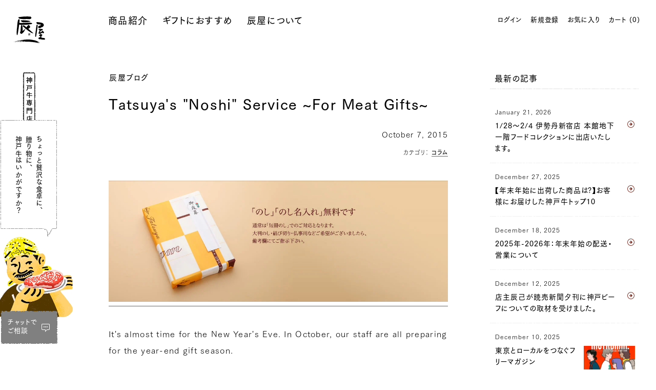

--- FILE ---
content_type: text/html; charset=utf-8
request_url: https://www.kobebeef.co.jp/en/blogs/information/4202
body_size: 32403
content:

<!doctype html>
<html xmlns:fb="http://ogp.me/ns/fb#" lang="en" class="html_initial html_lower" data-template="article">
<head>


<title>Tatsuya&#39;s &quot;Noshi&quot; Service ~For Meat Gifts~ | 神戸牛の通販 神戸元町辰屋</title>
<meta charset="utf-8">
<meta http-equiv="X-UA-Compatible" content="IE=edge,chrome=1">
<meta name="description" content="It&#39;s almost time for the New Year&#39;s Eve. In October, our staff are all preparing for the year-end gift season. As a service of our shop, we will attach &quot;Noshi&quot; free of charge according to customer&#39;s request. You can specify and request a gift in the &quot;Communication&quot; section at the bottom of the &quot;Payment Method Selection"><link rel="canonical" href="https://www.kobebeef.co.jp/en/blogs/information/4202">
<meta name="viewport" content="width=device-width, initial-scale=1">

<link rel="icon" type="image/x-icon" href="//www.kobebeef.co.jp/cdn/shop/t/7/assets/favicon.ico?v=33076296492836612881601350129" >
<link rel="icon" sizes="256x256" type="image/png" href="//www.kobebeef.co.jp/cdn/shop/t/7/assets/favicon.png?v=163821650821752148301601350129">
<link rel="apple-touch-icon" href="//www.kobebeef.co.jp/cdn/shop/t/7/assets/apple-touch-icon.png?v=77472487125071195161601350129">

<!-- /snippets/social-meta-tags.liquid -->




<meta property="og:site_name" content="神戸元町辰屋">
<meta property="og:url" content="https://www.kobebeef.co.jp/en/blogs/information/4202">
<meta property="og:title" content="Tatsuya's "Noshi" Service ~For Meat Gifts~">
<meta property="og:type" content="article">
<meta property="og:description" content="
 It's almost time for the New Year's Eve. In October, our staff are all preparing for the year-end gift season.
 As a service of our shop, we will attach "Noshi" free of charge according to customer's request. You can specify and request a gift in the "Communication" section at the bottom of the "Payment Method Selection" in the shopping cart.
 Today, we will explain in detail the types of "noshi" and how to specify them.
 Index 1. Types of our "Noshi" 2. The title of "Noshi" is "Table writing" 3. Whose name will you write on the "name engraving" of "Noshi"? 4. Important Meanings Hidden in Knot Types
 1. Types of our "Noshi" ・We carry two types of Noshi: "Tannaku Noshi" and "Oban Noshi". 


 Except in special cases, we use the "tanzaku noshi" that is used at department stores and gift shops. If the "tanzaku noshi" cannot be used, we will attach a "large size noshi".
・Our store is "inner noshi" 



 "Uchi-no-shi", where the noshi is applied from the top of the wrapping paper, the meat is wrapped with noshi after it is wrapped, wrapped again in vinyl to prevent water droplets from the ice pack, and placed in a cosmetic box with the ice pack. I will put it in and send it to you.
 Considering the possibility of using it as a gift, we do not include any invoices or receipts, regardless of the destination. If you wish, please specify in the communication column.
 2. The title of "Noshi" is "Table writing" Please specify the "face" of the Noshi. Please specify according to the purpose of the gift, such as "celebration of recovery (celebration of recovery)", "year-end gift", "participation prize", "celebration", etc.
 3. Whose name will you write on the "name engraving" of "Noshi"?
 Please specify the full name or last name of the "sender" for the name engraving. When returning a baby gift, enter the "baby's name" (if the name is difficult to read, add the reading).
 4. Important meanings hidden in the types of knots (mizuhiki)!?
  large size
 Did you know that there are many noshi knots? We change the type of noshi knot (mizuhiki) depending on the "presentation" and purpose of the gift.

  large bow One is a bow-knot mizuhiki called “boumusubi”. This is used for celebrations that you want to happen repeatedly. However, in the case of a wedding gift, another type of mizuhiki called musubikiri is used.

  Large-sized Noshi: Knotting
 "Musubi-kiri" in the shape of a strong knot is used for weddings to "knot it tightly and not untie", and for mourning, sickness, injury, and disaster relief, etc. with a wish to "never repeat". be used. (It corresponds to various scenes by changing the presence or absence of "noshi decoration" on the upper right, the number and color of mizuhiki)

  strip of paper Our shop's strip of paper uses an almighty one that is an informal type of normal paper. This is not rude in any case, but if you want to specify the knot, we will prepare a large size. Please feel free to contact us.

 Noshi specifications and questions are accepted in the communication column when ordering. Please feel free to contact us!">





<meta name="twitter:card" content="summary_large_image">
<meta name="twitter:title" content="Tatsuya's "Noshi" Service ~For Meat Gifts~">
<meta name="twitter:description" content="
 It's almost time for the New Year's Eve. In October, our staff are all preparing for the year-end gift season.
 As a service of our shop, we will attach "Noshi" free of charge according to customer's request. You can specify and request a gift in the "Communication" section at the bottom of the "Payment Method Selection" in the shopping cart.
 Today, we will explain in detail the types of "noshi" and how to specify them.
 Index 1. Types of our "Noshi" 2. The title of "Noshi" is "Table writing" 3. Whose name will you write on the "name engraving" of "Noshi"? 4. Important Meanings Hidden in Knot Types
 1. Types of our "Noshi" ・We carry two types of Noshi: "Tannaku Noshi" and "Oban Noshi". 


 Except in special cases, we use the "tanzaku noshi" that is used at department stores and gift shops. If the "tanzaku noshi" cannot be used, we will attach a "large size noshi".
・Our store is "inner noshi" 



 "Uchi-no-shi", where the noshi is applied from the top of the wrapping paper, the meat is wrapped with noshi after it is wrapped, wrapped again in vinyl to prevent water droplets from the ice pack, and placed in a cosmetic box with the ice pack. I will put it in and send it to you.
 Considering the possibility of using it as a gift, we do not include any invoices or receipts, regardless of the destination. If you wish, please specify in the communication column.
 2. The title of "Noshi" is "Table writing" Please specify the "face" of the Noshi. Please specify according to the purpose of the gift, such as "celebration of recovery (celebration of recovery)", "year-end gift", "participation prize", "celebration", etc.
 3. Whose name will you write on the "name engraving" of "Noshi"?
 Please specify the full name or last name of the "sender" for the name engraving. When returning a baby gift, enter the "baby's name" (if the name is difficult to read, add the reading).
 4. Important meanings hidden in the types of knots (mizuhiki)!?
  large size
 Did you know that there are many noshi knots? We change the type of noshi knot (mizuhiki) depending on the "presentation" and purpose of the gift.

  large bow One is a bow-knot mizuhiki called “boumusubi”. This is used for celebrations that you want to happen repeatedly. However, in the case of a wedding gift, another type of mizuhiki called musubikiri is used.

  Large-sized Noshi: Knotting
 "Musubi-kiri" in the shape of a strong knot is used for weddings to "knot it tightly and not untie", and for mourning, sickness, injury, and disaster relief, etc. with a wish to "never repeat". be used. (It corresponds to various scenes by changing the presence or absence of "noshi decoration" on the upper right, the number and color of mizuhiki)

  strip of paper Our shop's strip of paper uses an almighty one that is an informal type of normal paper. This is not rude in any case, but if you want to specify the knot, we will prepare a large size. Please feel free to contact us.

 Noshi specifications and questions are accepted in the communication column when ordering. Please feel free to contact us!">





<link href="//www.kobebeef.co.jp/cdn/shop/t/7/assets/app.min.css?v=13899521986715306051769869347" rel="stylesheet" type="text/css" media="all" />
<link href="//www.kobebeef.co.jp/cdn/shop/t/7/assets/head.min.js?v=174288846123906360771632718918" as="script" rel="preload">
<link href="//www.kobebeef.co.jp/cdn/shop/t/7/assets/svgpack.js?v=54786332540223737031622106701" as="script" rel="preload">
<link href="//www.kobebeef.co.jp/cdn/shop/t/7/assets/main.min.js?v=46595874442722618061769421616" as="script" rel="preload">


<link rel="stylesheet" href="//www.kobebeef.co.jp/cdn/shop/t/7/assets/app.min.css?v=13899521986715306051769869347">
<script type="text/javascript">window.SHOP_GCAL = JSON.parse('{"last_update":"2025-12-31 12:56:30","list":["2025\/12\/7","2025\/12\/14","2025\/12\/21","2026\/1\/1","2026\/1\/2","2026\/1\/3","2026\/1\/4","2026\/1\/11","2026\/1\/12","2026\/1\/18","2026\/1\/25","2026\/2\/1","2026\/2\/8","2026\/2\/11","2026\/2\/15","2026\/2\/22","2026\/2\/23","2026\/3\/1","2026\/3\/8","2026\/3\/15","2026\/3\/20","2026\/3\/22","2026\/3\/29","2026\/4\/5","2026\/4\/12","2026\/4\/19","2026\/4\/26","2026\/4\/29","2026\/5\/3","2026\/5\/10","2026\/5\/17","2026\/5\/24","2026\/5\/31","2026\/6\/7","2026\/6\/14","2026\/6\/21","2026\/6\/28","2026\/7\/5","2026\/7\/12","2026\/7\/19","2026\/7\/20","2026\/7\/26","2026\/8\/2","2026\/8\/9","2026\/8\/11","2026\/8\/16","2026\/8\/23","2026\/8\/30","2026\/9\/6","2026\/9\/13","2026\/9\/20","2026\/9\/21","2026\/9\/27","2026\/10\/4","2026\/10\/11","2026\/10\/12","2026\/10\/18","2026\/10\/25","2026\/11\/1","2026\/11\/3","2026\/11\/8","2026\/11\/15","2026\/11\/22","2026\/11\/23","2026\/11\/29"],"list_soldout":["2025\/12\/31","2026\/1\/1","2026\/1\/2","2026\/1\/3","2026\/1\/4"],"list_frozen":[],"list_catalog":["2025\/12\/23","2025\/12\/24","2025\/12\/25","2025\/12\/26","2025\/12\/27","2025\/12\/28","2025\/12\/29","2025\/12\/30","2025\/12\/31","2026\/1\/1","2026\/1\/2","2026\/1\/3","2026\/1\/4","2026\/1\/5","2026\/1\/6"]}');</script>
<script type="text/javascript">window.SHOP_SHIPPING = JSON.parse('{"weight_rules":[],"subtotal_threshold":null,"normal_cost":0}');</script>
<script type="text/javascript">window.ASSETS_PATH_TPL = "\/\/www.kobebeef.co.jp\/cdn\/shop\/t\/7\/assets\/tpl.png?v=22436";</script>
<script type="text/javascript" src="//www.kobebeef.co.jp/cdn/shop/t/7/assets/head.min.js?v=174288846123906360771632718918" charset="utf-8"></script>

<script>window.performance && window.performance.mark && window.performance.mark('shopify.content_for_header.start');</script><meta name="google-site-verification" content="QYjjjT5UNUgv6PaYDByKna4FbYB0TT_Vuca21rJwWIg">
<meta name="facebook-domain-verification" content="12uzzqbr2tmhhybckhztazwh2fdf6b">
<meta id="shopify-digital-wallet" name="shopify-digital-wallet" content="/38045089923/digital_wallets/dialog">
<meta name="shopify-checkout-api-token" content="bccab31d7d6992fda0f389310e77ebe7">
<link rel="alternate" type="application/atom+xml" title="Feed" href="/en/blogs/information.atom" />
<link rel="alternate" hreflang="x-default" href="https://www.kobebeef.co.jp/blogs/information/4202">
<link rel="alternate" hreflang="ja" href="https://www.kobebeef.co.jp/blogs/information/4202">
<link rel="alternate" hreflang="en" href="https://www.kobebeef.co.jp/en/blogs/information/4202">
<script async="async" src="/checkouts/internal/preloads.js?locale=en-JP"></script>
<link rel="preconnect" href="https://shop.app" crossorigin="anonymous">
<script async="async" src="https://shop.app/checkouts/internal/preloads.js?locale=en-JP&shop_id=38045089923" crossorigin="anonymous"></script>
<script id="apple-pay-shop-capabilities" type="application/json">{"shopId":38045089923,"countryCode":"JP","currencyCode":"JPY","merchantCapabilities":["supports3DS"],"merchantId":"gid:\/\/shopify\/Shop\/38045089923","merchantName":"神戸元町辰屋","requiredBillingContactFields":["postalAddress","email","phone"],"requiredShippingContactFields":["postalAddress","email","phone"],"shippingType":"shipping","supportedNetworks":["visa","masterCard","amex","jcb","discover"],"total":{"type":"pending","label":"神戸元町辰屋","amount":"1.00"},"shopifyPaymentsEnabled":true,"supportsSubscriptions":true}</script>
<script id="shopify-features" type="application/json">{"accessToken":"bccab31d7d6992fda0f389310e77ebe7","betas":["rich-media-storefront-analytics"],"domain":"www.kobebeef.co.jp","predictiveSearch":false,"shopId":38045089923,"locale":"en"}</script>
<script>var Shopify = Shopify || {};
Shopify.shop = "test-shop-tatsuya.myshopify.com";
Shopify.locale = "en";
Shopify.currency = {"active":"JPY","rate":"1.0"};
Shopify.country = "JP";
Shopify.theme = {"name":"tatsuya-PROD","id":97516355715,"schema_name":"Themekit template theme","schema_version":"1.0.0","theme_store_id":null,"role":"main"};
Shopify.theme.handle = "null";
Shopify.theme.style = {"id":null,"handle":null};
Shopify.cdnHost = "www.kobebeef.co.jp/cdn";
Shopify.routes = Shopify.routes || {};
Shopify.routes.root = "/en/";</script>
<script type="module">!function(o){(o.Shopify=o.Shopify||{}).modules=!0}(window);</script>
<script>!function(o){function n(){var o=[];function n(){o.push(Array.prototype.slice.apply(arguments))}return n.q=o,n}var t=o.Shopify=o.Shopify||{};t.loadFeatures=n(),t.autoloadFeatures=n()}(window);</script>
<script>
  window.ShopifyPay = window.ShopifyPay || {};
  window.ShopifyPay.apiHost = "shop.app\/pay";
  window.ShopifyPay.redirectState = null;
</script>
<script id="shop-js-analytics" type="application/json">{"pageType":"article"}</script>
<script defer="defer" async type="module" src="//www.kobebeef.co.jp/cdn/shopifycloud/shop-js/modules/v2/client.init-shop-cart-sync_BN7fPSNr.en.esm.js"></script>
<script defer="defer" async type="module" src="//www.kobebeef.co.jp/cdn/shopifycloud/shop-js/modules/v2/chunk.common_Cbph3Kss.esm.js"></script>
<script defer="defer" async type="module" src="//www.kobebeef.co.jp/cdn/shopifycloud/shop-js/modules/v2/chunk.modal_DKumMAJ1.esm.js"></script>
<script type="module">
  await import("//www.kobebeef.co.jp/cdn/shopifycloud/shop-js/modules/v2/client.init-shop-cart-sync_BN7fPSNr.en.esm.js");
await import("//www.kobebeef.co.jp/cdn/shopifycloud/shop-js/modules/v2/chunk.common_Cbph3Kss.esm.js");
await import("//www.kobebeef.co.jp/cdn/shopifycloud/shop-js/modules/v2/chunk.modal_DKumMAJ1.esm.js");

  window.Shopify.SignInWithShop?.initShopCartSync?.({"fedCMEnabled":true,"windoidEnabled":true});

</script>
<script>
  window.Shopify = window.Shopify || {};
  if (!window.Shopify.featureAssets) window.Shopify.featureAssets = {};
  window.Shopify.featureAssets['shop-js'] = {"shop-cart-sync":["modules/v2/client.shop-cart-sync_CJVUk8Jm.en.esm.js","modules/v2/chunk.common_Cbph3Kss.esm.js","modules/v2/chunk.modal_DKumMAJ1.esm.js"],"init-fed-cm":["modules/v2/client.init-fed-cm_7Fvt41F4.en.esm.js","modules/v2/chunk.common_Cbph3Kss.esm.js","modules/v2/chunk.modal_DKumMAJ1.esm.js"],"init-shop-email-lookup-coordinator":["modules/v2/client.init-shop-email-lookup-coordinator_Cc088_bR.en.esm.js","modules/v2/chunk.common_Cbph3Kss.esm.js","modules/v2/chunk.modal_DKumMAJ1.esm.js"],"init-windoid":["modules/v2/client.init-windoid_hPopwJRj.en.esm.js","modules/v2/chunk.common_Cbph3Kss.esm.js","modules/v2/chunk.modal_DKumMAJ1.esm.js"],"shop-button":["modules/v2/client.shop-button_B0jaPSNF.en.esm.js","modules/v2/chunk.common_Cbph3Kss.esm.js","modules/v2/chunk.modal_DKumMAJ1.esm.js"],"shop-cash-offers":["modules/v2/client.shop-cash-offers_DPIskqss.en.esm.js","modules/v2/chunk.common_Cbph3Kss.esm.js","modules/v2/chunk.modal_DKumMAJ1.esm.js"],"shop-toast-manager":["modules/v2/client.shop-toast-manager_CK7RT69O.en.esm.js","modules/v2/chunk.common_Cbph3Kss.esm.js","modules/v2/chunk.modal_DKumMAJ1.esm.js"],"init-shop-cart-sync":["modules/v2/client.init-shop-cart-sync_BN7fPSNr.en.esm.js","modules/v2/chunk.common_Cbph3Kss.esm.js","modules/v2/chunk.modal_DKumMAJ1.esm.js"],"init-customer-accounts-sign-up":["modules/v2/client.init-customer-accounts-sign-up_CfPf4CXf.en.esm.js","modules/v2/client.shop-login-button_DeIztwXF.en.esm.js","modules/v2/chunk.common_Cbph3Kss.esm.js","modules/v2/chunk.modal_DKumMAJ1.esm.js"],"pay-button":["modules/v2/client.pay-button_CgIwFSYN.en.esm.js","modules/v2/chunk.common_Cbph3Kss.esm.js","modules/v2/chunk.modal_DKumMAJ1.esm.js"],"init-customer-accounts":["modules/v2/client.init-customer-accounts_DQ3x16JI.en.esm.js","modules/v2/client.shop-login-button_DeIztwXF.en.esm.js","modules/v2/chunk.common_Cbph3Kss.esm.js","modules/v2/chunk.modal_DKumMAJ1.esm.js"],"avatar":["modules/v2/client.avatar_BTnouDA3.en.esm.js"],"init-shop-for-new-customer-accounts":["modules/v2/client.init-shop-for-new-customer-accounts_CsZy_esa.en.esm.js","modules/v2/client.shop-login-button_DeIztwXF.en.esm.js","modules/v2/chunk.common_Cbph3Kss.esm.js","modules/v2/chunk.modal_DKumMAJ1.esm.js"],"shop-follow-button":["modules/v2/client.shop-follow-button_BRMJjgGd.en.esm.js","modules/v2/chunk.common_Cbph3Kss.esm.js","modules/v2/chunk.modal_DKumMAJ1.esm.js"],"checkout-modal":["modules/v2/client.checkout-modal_B9Drz_yf.en.esm.js","modules/v2/chunk.common_Cbph3Kss.esm.js","modules/v2/chunk.modal_DKumMAJ1.esm.js"],"shop-login-button":["modules/v2/client.shop-login-button_DeIztwXF.en.esm.js","modules/v2/chunk.common_Cbph3Kss.esm.js","modules/v2/chunk.modal_DKumMAJ1.esm.js"],"lead-capture":["modules/v2/client.lead-capture_DXYzFM3R.en.esm.js","modules/v2/chunk.common_Cbph3Kss.esm.js","modules/v2/chunk.modal_DKumMAJ1.esm.js"],"shop-login":["modules/v2/client.shop-login_CA5pJqmO.en.esm.js","modules/v2/chunk.common_Cbph3Kss.esm.js","modules/v2/chunk.modal_DKumMAJ1.esm.js"],"payment-terms":["modules/v2/client.payment-terms_BxzfvcZJ.en.esm.js","modules/v2/chunk.common_Cbph3Kss.esm.js","modules/v2/chunk.modal_DKumMAJ1.esm.js"]};
</script>
<script>(function() {
  var isLoaded = false;
  function asyncLoad() {
    if (isLoaded) return;
    isLoaded = true;
    var urls = ["https:\/\/documents-app.mixlogue.jp\/scripts\/ue87f9sf8e7rd.min.js?shop=test-shop-tatsuya.myshopify.com","https:\/\/dokopoi-js.s3.ap-northeast-1.amazonaws.com\/dokopoi-cart_v2.js?shop=test-shop-tatsuya.myshopify.com","https:\/\/dokopoi-js.s3.ap-northeast-1.amazonaws.com\/dokopoi-customer_v2.js?shop=test-shop-tatsuya.myshopify.com","https:\/\/dokopoi-js.s3.ap-northeast-1.amazonaws.com\/dokopoi-pointhistory_v2.js?shop=test-shop-tatsuya.myshopify.com"];
    for (var i = 0; i < urls.length; i++) {
      var s = document.createElement('script');
      s.type = 'text/javascript';
      s.async = true;
      s.src = urls[i];
      var x = document.getElementsByTagName('script')[0];
      x.parentNode.insertBefore(s, x);
    }
  };
  if(window.attachEvent) {
    window.attachEvent('onload', asyncLoad);
  } else {
    window.addEventListener('load', asyncLoad, false);
  }
})();</script>
<script id="__st">var __st={"a":38045089923,"offset":32400,"reqid":"9b3440c8-d04f-49f9-bf13-3ed14fc73997-1770131001","pageurl":"www.kobebeef.co.jp\/en\/blogs\/information\/4202","s":"articles-555477958787","u":"81e4bd27001a","p":"article","rtyp":"article","rid":555477958787};</script>
<script>window.ShopifyPaypalV4VisibilityTracking = true;</script>
<script id="captcha-bootstrap">!function(){'use strict';const t='contact',e='account',n='new_comment',o=[[t,t],['blogs',n],['comments',n],[t,'customer']],c=[[e,'customer_login'],[e,'guest_login'],[e,'recover_customer_password'],[e,'create_customer']],r=t=>t.map((([t,e])=>`form[action*='/${t}']:not([data-nocaptcha='true']) input[name='form_type'][value='${e}']`)).join(','),a=t=>()=>t?[...document.querySelectorAll(t)].map((t=>t.form)):[];function s(){const t=[...o],e=r(t);return a(e)}const i='password',u='form_key',d=['recaptcha-v3-token','g-recaptcha-response','h-captcha-response',i],f=()=>{try{return window.sessionStorage}catch{return}},m='__shopify_v',_=t=>t.elements[u];function p(t,e,n=!1){try{const o=window.sessionStorage,c=JSON.parse(o.getItem(e)),{data:r}=function(t){const{data:e,action:n}=t;return t[m]||n?{data:e,action:n}:{data:t,action:n}}(c);for(const[e,n]of Object.entries(r))t.elements[e]&&(t.elements[e].value=n);n&&o.removeItem(e)}catch(o){console.error('form repopulation failed',{error:o})}}const l='form_type',E='cptcha';function T(t){t.dataset[E]=!0}const w=window,h=w.document,L='Shopify',v='ce_forms',y='captcha';let A=!1;((t,e)=>{const n=(g='f06e6c50-85a8-45c8-87d0-21a2b65856fe',I='https://cdn.shopify.com/shopifycloud/storefront-forms-hcaptcha/ce_storefront_forms_captcha_hcaptcha.v1.5.2.iife.js',D={infoText:'Protected by hCaptcha',privacyText:'Privacy',termsText:'Terms'},(t,e,n)=>{const o=w[L][v],c=o.bindForm;if(c)return c(t,g,e,D).then(n);var r;o.q.push([[t,g,e,D],n]),r=I,A||(h.body.append(Object.assign(h.createElement('script'),{id:'captcha-provider',async:!0,src:r})),A=!0)});var g,I,D;w[L]=w[L]||{},w[L][v]=w[L][v]||{},w[L][v].q=[],w[L][y]=w[L][y]||{},w[L][y].protect=function(t,e){n(t,void 0,e),T(t)},Object.freeze(w[L][y]),function(t,e,n,w,h,L){const[v,y,A,g]=function(t,e,n){const i=e?o:[],u=t?c:[],d=[...i,...u],f=r(d),m=r(i),_=r(d.filter((([t,e])=>n.includes(e))));return[a(f),a(m),a(_),s()]}(w,h,L),I=t=>{const e=t.target;return e instanceof HTMLFormElement?e:e&&e.form},D=t=>v().includes(t);t.addEventListener('submit',(t=>{const e=I(t);if(!e)return;const n=D(e)&&!e.dataset.hcaptchaBound&&!e.dataset.recaptchaBound,o=_(e),c=g().includes(e)&&(!o||!o.value);(n||c)&&t.preventDefault(),c&&!n&&(function(t){try{if(!f())return;!function(t){const e=f();if(!e)return;const n=_(t);if(!n)return;const o=n.value;o&&e.removeItem(o)}(t);const e=Array.from(Array(32),(()=>Math.random().toString(36)[2])).join('');!function(t,e){_(t)||t.append(Object.assign(document.createElement('input'),{type:'hidden',name:u})),t.elements[u].value=e}(t,e),function(t,e){const n=f();if(!n)return;const o=[...t.querySelectorAll(`input[type='${i}']`)].map((({name:t})=>t)),c=[...d,...o],r={};for(const[a,s]of new FormData(t).entries())c.includes(a)||(r[a]=s);n.setItem(e,JSON.stringify({[m]:1,action:t.action,data:r}))}(t,e)}catch(e){console.error('failed to persist form',e)}}(e),e.submit())}));const S=(t,e)=>{t&&!t.dataset[E]&&(n(t,e.some((e=>e===t))),T(t))};for(const o of['focusin','change'])t.addEventListener(o,(t=>{const e=I(t);D(e)&&S(e,y())}));const B=e.get('form_key'),M=e.get(l),P=B&&M;t.addEventListener('DOMContentLoaded',(()=>{const t=y();if(P)for(const e of t)e.elements[l].value===M&&p(e,B);[...new Set([...A(),...v().filter((t=>'true'===t.dataset.shopifyCaptcha))])].forEach((e=>S(e,t)))}))}(h,new URLSearchParams(w.location.search),n,t,e,['guest_login'])})(!1,!0)}();</script>
<script integrity="sha256-4kQ18oKyAcykRKYeNunJcIwy7WH5gtpwJnB7kiuLZ1E=" data-source-attribution="shopify.loadfeatures" defer="defer" src="//www.kobebeef.co.jp/cdn/shopifycloud/storefront/assets/storefront/load_feature-a0a9edcb.js" crossorigin="anonymous"></script>
<script crossorigin="anonymous" defer="defer" src="//www.kobebeef.co.jp/cdn/shopifycloud/storefront/assets/shopify_pay/storefront-65b4c6d7.js?v=20250812"></script>
<script data-source-attribution="shopify.dynamic_checkout.dynamic.init">var Shopify=Shopify||{};Shopify.PaymentButton=Shopify.PaymentButton||{isStorefrontPortableWallets:!0,init:function(){window.Shopify.PaymentButton.init=function(){};var t=document.createElement("script");t.src="https://www.kobebeef.co.jp/cdn/shopifycloud/portable-wallets/latest/portable-wallets.en.js",t.type="module",document.head.appendChild(t)}};
</script>
<script data-source-attribution="shopify.dynamic_checkout.buyer_consent">
  function portableWalletsHideBuyerConsent(e){var t=document.getElementById("shopify-buyer-consent"),n=document.getElementById("shopify-subscription-policy-button");t&&n&&(t.classList.add("hidden"),t.setAttribute("aria-hidden","true"),n.removeEventListener("click",e))}function portableWalletsShowBuyerConsent(e){var t=document.getElementById("shopify-buyer-consent"),n=document.getElementById("shopify-subscription-policy-button");t&&n&&(t.classList.remove("hidden"),t.removeAttribute("aria-hidden"),n.addEventListener("click",e))}window.Shopify?.PaymentButton&&(window.Shopify.PaymentButton.hideBuyerConsent=portableWalletsHideBuyerConsent,window.Shopify.PaymentButton.showBuyerConsent=portableWalletsShowBuyerConsent);
</script>
<script data-source-attribution="shopify.dynamic_checkout.cart.bootstrap">document.addEventListener("DOMContentLoaded",(function(){function t(){return document.querySelector("shopify-accelerated-checkout-cart, shopify-accelerated-checkout")}if(t())Shopify.PaymentButton.init();else{new MutationObserver((function(e,n){t()&&(Shopify.PaymentButton.init(),n.disconnect())})).observe(document.body,{childList:!0,subtree:!0})}}));
</script>
<link id="shopify-accelerated-checkout-styles" rel="stylesheet" media="screen" href="https://www.kobebeef.co.jp/cdn/shopifycloud/portable-wallets/latest/accelerated-checkout-backwards-compat.css" crossorigin="anonymous">
<style id="shopify-accelerated-checkout-cart">
        #shopify-buyer-consent {
  margin-top: 1em;
  display: inline-block;
  width: 100%;
}

#shopify-buyer-consent.hidden {
  display: none;
}

#shopify-subscription-policy-button {
  background: none;
  border: none;
  padding: 0;
  text-decoration: underline;
  font-size: inherit;
  cursor: pointer;
}

#shopify-subscription-policy-button::before {
  box-shadow: none;
}

      </style>

<script>window.performance && window.performance.mark && window.performance.mark('shopify.content_for_header.end');</script>




<div id="shopify-section-structured-data" class="shopify-section">



    <script type="application/ld+json">
    {
      "@context": "https://schema.org",
      "@type": "BreadcrumbList",
      "itemListElement": [{
        "@type": "ListItem",
        "position": 1,
        "name": "神戸元町辰屋",
        "item": "https://www.kobebeef.co.jp"
      },{
        "@type": "ListItem",
        "position": 2,
        "name": "Tatsuya&#39;s &quot;Noshi&quot; Service ~For Meat Gifts~"
      }]
    }
  </script>


</div>









<!-- yclid tracking script -->
<script>
  (function () {
    var COOKIE  = '_yclid_ydn';
    var maxAge  = 7776e3; // 90 days
    var params  = new URLSearchParams(location.search);
    var yclidQS = params.get('yclid');
  
    // 既存Cookie取得（堅牢版）
    function getCookie(name) {
      const cookies = document.cookie.split('; ');
      for (let i = 0; i < cookies.length; i++) {
        const [k, v] = cookies[i].split('=');
        if (k === name) return decodeURIComponent(v);
      }
      return '';
    }
  
    function setCookie(name, value, maxAgeSec) {
      var parts = [
        name + '=' + encodeURIComponent(value),
        'Max-Age=' + maxAgeSec,
        'Path=/',
        'SameSite=Lax'
      ];
      if (location.protocol === 'https:') parts.push('Secure');
      document.cookie = parts.join('; ');
    }
  
    // ① yclid を決定
    var cookieVal = getCookie(COOKIE);
    var yclidNew  = yclidQS || cookieVal;
  
    if (!yclidNew) return; // 何もなければ何もしない
  
    // ② Cookie更新（URL優先／変化があれば上書き）
    if (yclidQS && yclidQS !== cookieVal) {
      setCookie(COOKIE, yclidQS, maxAge);
    }
  
    // ③ Cart属性と比較して必要なら更新
    function updateCartAttribute(currentAttrYclid) {
      if (currentAttrYclid === yclidNew) return; // 変化なし
  
      fetch('/cart/update.js', {
        method: 'POST',
        credentials: 'same-origin',
        headers: { 'Content-Type': 'application/json' },
        body: JSON.stringify({ attributes: { yclid: yclidNew } }),
        keepalive: true
      }).catch(function(){});
    }
  
    // Shopify.cart がまだ無いケースでも、そのまま /cart/update.js は動きます
    var currentAttrYclid = (window.Shopify && Shopify.cart && Shopify.cart.attributes && Shopify.cart.attributes.yclid) || '';
    updateCartAttribute(currentAttrYclid);
  })();
</script>

<!-- BEGIN app block: shopify://apps/anygift/blocks/app-embed/3155ad86-5ab9-4640-9764-ae5500262016 --><script async src="https://d1jf9jg4xqwtsf.cloudfront.net/online-store.js"></script>


<!-- END app block --><!-- BEGIN app block: shopify://apps/stape-conversion-tracking/blocks/gtm/7e13c847-7971-409d-8fe0-29ec14d5f048 --><script>
  window.lsData = {};
  window.dataLayer = window.dataLayer || [];
  window.addEventListener("message", (event) => {
    if (event.data?.event) {
      window.dataLayer.push(event.data);
    }
  });
  window.dataShopStape = {
    shop: "www.kobebeef.co.jp",
    shopId: "38045089923",
  }
</script>

<!-- END app block --><!-- BEGIN app block: shopify://apps/judge-me-reviews/blocks/judgeme_core/61ccd3b1-a9f2-4160-9fe9-4fec8413e5d8 --><!-- Start of Judge.me Core -->






<link rel="dns-prefetch" href="https://cdnwidget.judge.me">
<link rel="dns-prefetch" href="https://cdn.judge.me">
<link rel="dns-prefetch" href="https://cdn1.judge.me">
<link rel="dns-prefetch" href="https://api.judge.me">

<script data-cfasync='false' class='jdgm-settings-script'>window.jdgmSettings={"pagination":5,"disable_web_reviews":false,"badge_no_review_text":"No reviews","badge_n_reviews_text":"{{ n }} review/reviews","badge_star_color":"#803126","hide_badge_preview_if_no_reviews":true,"badge_hide_text":false,"enforce_center_preview_badge":false,"widget_title":"Customer Reviews","widget_open_form_text":"Write a review","widget_close_form_text":"Cancel review","widget_refresh_page_text":"Refresh page","widget_summary_text":"Based on {{ number_of_reviews }} review/reviews","widget_no_review_text":"Be the first to write a review","widget_name_field_text":"Display name","widget_verified_name_field_text":"Verified Name (public)","widget_name_placeholder_text":"Display name","widget_required_field_error_text":"This field is required.","widget_email_field_text":"Email address","widget_verified_email_field_text":"Verified Email (private, can not be edited)","widget_email_placeholder_text":"Your email address","widget_email_field_error_text":"Please enter a valid email address.","widget_rating_field_text":"Rating","widget_review_title_field_text":"Review Title","widget_review_title_placeholder_text":"Give your review a title","widget_review_body_field_text":"Review content","widget_review_body_placeholder_text":"Start writing here...","widget_pictures_field_text":"Picture/Video (optional)","widget_submit_review_text":"Submit Review","widget_submit_verified_review_text":"Submit Verified Review","widget_submit_success_msg_with_auto_publish":"Thank you! Please refresh the page in a few moments to see your review. You can remove or edit your review by logging into \u003ca href='https://judge.me/login' target='_blank' rel='nofollow noopener'\u003eJudge.me\u003c/a\u003e","widget_submit_success_msg_no_auto_publish":"Thank you! Your review will be published as soon as it is approved by the shop admin. You can remove or edit your review by logging into \u003ca href='https://judge.me/login' target='_blank' rel='nofollow noopener'\u003eJudge.me\u003c/a\u003e","widget_show_default_reviews_out_of_total_text":"Showing {{ n_reviews_shown }} out of {{ n_reviews }} reviews.","widget_show_all_link_text":"Show all","widget_show_less_link_text":"Show less","widget_author_said_text":"{{ reviewer_name }} said:","widget_days_text":"{{ n }} days ago","widget_weeks_text":"{{ n }} week/weeks ago","widget_months_text":"{{ n }} month/months ago","widget_years_text":"{{ n }} year/years ago","widget_yesterday_text":"Yesterday","widget_today_text":"Today","widget_replied_text":"\u003e\u003e {{ shop_name }} replied:","widget_read_more_text":"Read more","widget_reviewer_name_as_initial":"","widget_rating_filter_color":"","widget_rating_filter_see_all_text":"See all reviews","widget_sorting_most_recent_text":"Most Recent","widget_sorting_highest_rating_text":"Highest Rating","widget_sorting_lowest_rating_text":"Lowest Rating","widget_sorting_with_pictures_text":"Only Pictures","widget_sorting_most_helpful_text":"Most Helpful","widget_open_question_form_text":"Ask a question","widget_reviews_subtab_text":"Reviews","widget_questions_subtab_text":"Questions","widget_question_label_text":"Question","widget_answer_label_text":"Answer","widget_question_placeholder_text":"Write your question here","widget_submit_question_text":"Submit Question","widget_question_submit_success_text":"Thank you for your question! We will notify you once it gets answered.","widget_star_color":"#803126","verified_badge_text":"Verified","verified_badge_bg_color":"#ffffff","verified_badge_text_color":"#ffffff","verified_badge_placement":"left-of-reviewer-name","widget_review_max_height":"","widget_hide_border":true,"widget_social_share":false,"widget_thumb":false,"widget_review_location_show":false,"widget_location_format":"country_iso_code","all_reviews_include_out_of_store_products":true,"all_reviews_out_of_store_text":"(out of store)","all_reviews_pagination":100,"all_reviews_product_name_prefix_text":"about","enable_review_pictures":true,"enable_question_anwser":false,"widget_theme":"","review_date_format":"mm/dd/yyyy","default_sort_method":"highest-rating","widget_product_reviews_subtab_text":"Product Reviews","widget_shop_reviews_subtab_text":"Shop Reviews","widget_other_products_reviews_text":"Reviews for other products","widget_store_reviews_subtab_text":"Store reviews","widget_no_store_reviews_text":"This store hasn't received any reviews yet","widget_web_restriction_product_reviews_text":"This product hasn't received any reviews yet","widget_no_items_text":"No items found","widget_show_more_text":"Show more","widget_write_a_store_review_text":"Write a Store Review","widget_other_languages_heading":"Reviews in Other Languages","widget_translate_review_text":"Translate review to {{ language }}","widget_translating_review_text":"Translating...","widget_show_original_translation_text":"Show original ({{ language }})","widget_translate_review_failed_text":"Review couldn't be translated.","widget_translate_review_retry_text":"Retry","widget_translate_review_try_again_later_text":"Try again later","show_product_url_for_grouped_product":false,"widget_sorting_pictures_first_text":"Pictures First","show_pictures_on_all_rev_page_mobile":false,"show_pictures_on_all_rev_page_desktop":false,"floating_tab_hide_mobile_install_preference":false,"floating_tab_button_name":"★ Reviews","floating_tab_title":"Let customers speak for us","floating_tab_button_color":"","floating_tab_button_background_color":"","floating_tab_url":"","floating_tab_url_enabled":false,"floating_tab_tab_style":"text","all_reviews_text_badge_text":"Customers rate us {{ shop.metafields.judgeme.all_reviews_rating | round: 1 }}/5 based on {{ shop.metafields.judgeme.all_reviews_count }} reviews.","all_reviews_text_badge_text_branded_style":"{{ shop.metafields.judgeme.all_reviews_rating | round: 1 }} out of 5 stars based on {{ shop.metafields.judgeme.all_reviews_count }} reviews","is_all_reviews_text_badge_a_link":false,"show_stars_for_all_reviews_text_badge":false,"all_reviews_text_badge_url":"","all_reviews_text_style":"text","all_reviews_text_color_style":"judgeme_brand_color","all_reviews_text_color":"#108474","all_reviews_text_show_jm_brand":true,"featured_carousel_show_header":true,"featured_carousel_title":"Let customers speak for us","testimonials_carousel_title":"Customers are saying","videos_carousel_title":"Real customer stories","cards_carousel_title":"Customers are saying","featured_carousel_count_text":"from {{ n }} reviews","featured_carousel_add_link_to_all_reviews_page":false,"featured_carousel_url":"","featured_carousel_show_images":true,"featured_carousel_autoslide_interval":5,"featured_carousel_arrows_on_the_sides":false,"featured_carousel_height":250,"featured_carousel_width":80,"featured_carousel_image_size":0,"featured_carousel_image_height":250,"featured_carousel_arrow_color":"#eeeeee","verified_count_badge_style":"vintage","verified_count_badge_orientation":"horizontal","verified_count_badge_color_style":"judgeme_brand_color","verified_count_badge_color":"#108474","is_verified_count_badge_a_link":false,"verified_count_badge_url":"","verified_count_badge_show_jm_brand":true,"widget_rating_preset_default":5,"widget_first_sub_tab":"product-reviews","widget_show_histogram":true,"widget_histogram_use_custom_color":false,"widget_pagination_use_custom_color":true,"widget_star_use_custom_color":true,"widget_verified_badge_use_custom_color":true,"widget_write_review_use_custom_color":false,"picture_reminder_submit_button":"Upload Pictures","enable_review_videos":true,"mute_video_by_default":true,"widget_sorting_videos_first_text":"Videos First","widget_review_pending_text":"Pending","featured_carousel_items_for_large_screen":3,"social_share_options_order":"Facebook,Twitter","remove_microdata_snippet":false,"disable_json_ld":false,"enable_json_ld_products":false,"preview_badge_show_question_text":false,"preview_badge_no_question_text":"No questions","preview_badge_n_question_text":"{{ number_of_questions }} question/questions","qa_badge_show_icon":false,"qa_badge_position":"below","remove_judgeme_branding":true,"widget_add_search_bar":false,"widget_search_bar_placeholder":"Search","widget_sorting_verified_only_text":"Verified only","featured_carousel_theme":"default","featured_carousel_show_rating":true,"featured_carousel_show_title":true,"featured_carousel_show_body":true,"featured_carousel_show_date":false,"featured_carousel_show_reviewer":true,"featured_carousel_show_product":false,"featured_carousel_header_background_color":"#108474","featured_carousel_header_text_color":"#ffffff","featured_carousel_name_product_separator":"reviewed","featured_carousel_full_star_background":"#108474","featured_carousel_empty_star_background":"#dadada","featured_carousel_vertical_theme_background":"#f9fafb","featured_carousel_verified_badge_enable":false,"featured_carousel_verified_badge_color":"#108474","featured_carousel_border_style":"round","featured_carousel_review_line_length_limit":3,"featured_carousel_more_reviews_button_text":"Read more reviews","featured_carousel_view_product_button_text":"View product","all_reviews_page_load_reviews_on":"scroll","all_reviews_page_load_more_text":"Load More Reviews","disable_fb_tab_reviews":false,"enable_ajax_cdn_cache":false,"widget_public_name_text":"displayed publicly like","default_reviewer_name":"神戸 牛子","default_reviewer_name_has_non_latin":false,"widget_reviewer_anonymous":"Anonymous","medals_widget_title":"Judge.me Review Medals","medals_widget_background_color":"#f9fafb","medals_widget_position":"footer_all_pages","medals_widget_border_color":"#f9fafb","medals_widget_verified_text_position":"left","medals_widget_use_monochromatic_version":false,"medals_widget_elements_color":"#108474","show_reviewer_avatar":false,"widget_invalid_yt_video_url_error_text":"Not a YouTube video URL","widget_max_length_field_error_text":"Please enter no more than {0} characters.","widget_show_country_flag":false,"widget_show_collected_via_shop_app":true,"widget_verified_by_shop_badge_style":"light","widget_verified_by_shop_text":"Verified by Shop","widget_show_photo_gallery":false,"widget_load_with_code_splitting":true,"widget_ugc_install_preference":false,"widget_ugc_title":"Made by us, Shared by you","widget_ugc_subtitle":"Tag us to see your picture featured in our page","widget_ugc_arrows_color":"#ffffff","widget_ugc_primary_button_text":"Buy Now","widget_ugc_primary_button_background_color":"#108474","widget_ugc_primary_button_text_color":"#ffffff","widget_ugc_primary_button_border_width":"0","widget_ugc_primary_button_border_style":"none","widget_ugc_primary_button_border_color":"#108474","widget_ugc_primary_button_border_radius":"25","widget_ugc_secondary_button_text":"Load More","widget_ugc_secondary_button_background_color":"#ffffff","widget_ugc_secondary_button_text_color":"#108474","widget_ugc_secondary_button_border_width":"2","widget_ugc_secondary_button_border_style":"solid","widget_ugc_secondary_button_border_color":"#108474","widget_ugc_secondary_button_border_radius":"25","widget_ugc_reviews_button_text":"View Reviews","widget_ugc_reviews_button_background_color":"#ffffff","widget_ugc_reviews_button_text_color":"#108474","widget_ugc_reviews_button_border_width":"2","widget_ugc_reviews_button_border_style":"solid","widget_ugc_reviews_button_border_color":"#108474","widget_ugc_reviews_button_border_radius":"25","widget_ugc_reviews_button_link_to":"judgeme-reviews-page","widget_ugc_show_post_date":true,"widget_ugc_max_width":"800","widget_rating_metafield_value_type":true,"widget_primary_color":"#803126","widget_enable_secondary_color":true,"widget_secondary_color":"#f7f7f7","widget_summary_average_rating_text":"{{ average_rating }} out of 5","widget_media_grid_title":"Customer photos \u0026 videos","widget_media_grid_see_more_text":"See more","widget_round_style":false,"widget_show_product_medals":false,"widget_verified_by_judgeme_text":"Verified by Judge.me","widget_show_store_medals":true,"widget_verified_by_judgeme_text_in_store_medals":"Verified by Judge.me","widget_media_field_exceed_quantity_message":"Sorry, we can only accept {{ max_media }} for one review.","widget_media_field_exceed_limit_message":"{{ file_name }} is too large, please select a {{ media_type }} less than {{ size_limit }}MB.","widget_review_submitted_text":"Review Submitted!","widget_question_submitted_text":"Question Submitted!","widget_close_form_text_question":"Cancel","widget_write_your_answer_here_text":"Write your answer here","widget_enabled_branded_link":true,"widget_show_collected_by_judgeme":true,"widget_reviewer_name_color":"","widget_write_review_text_color":"","widget_write_review_bg_color":"","widget_collected_by_judgeme_text":"collected by Judge.me","widget_pagination_type":"load_more","widget_load_more_text":"Load More","widget_load_more_color":"#803126","widget_full_review_text":"Full Review","widget_read_more_reviews_text":"Read More Reviews","widget_read_questions_text":"Read Questions","widget_questions_and_answers_text":"Questions \u0026 Answers","widget_verified_by_text":"Verified by","widget_verified_text":"Verified","widget_number_of_reviews_text":"{{ number_of_reviews }} reviews","widget_back_button_text":"Back","widget_next_button_text":"Next","widget_custom_forms_filter_button":"Filters","custom_forms_style":"vertical","widget_show_review_information":false,"how_reviews_are_collected":"How reviews are collected?","widget_show_review_keywords":false,"widget_gdpr_statement":"How we use your data: We'll only contact you about the review you left, and only if necessary. By submitting your review, you agree to Judge.me's \u003ca href='https://judge.me/terms' target='_blank' rel='nofollow noopener'\u003eterms\u003c/a\u003e, \u003ca href='https://judge.me/privacy' target='_blank' rel='nofollow noopener'\u003eprivacy\u003c/a\u003e and \u003ca href='https://judge.me/content-policy' target='_blank' rel='nofollow noopener'\u003econtent\u003c/a\u003e policies.","widget_multilingual_sorting_enabled":false,"widget_translate_review_content_enabled":false,"widget_translate_review_content_method":"manual","popup_widget_review_selection":"automatically","popup_widget_round_border_style":true,"popup_widget_show_title":true,"popup_widget_show_body":true,"popup_widget_show_reviewer":false,"popup_widget_show_product":true,"popup_widget_show_pictures":true,"popup_widget_use_review_picture":true,"popup_widget_show_on_home_page":true,"popup_widget_show_on_product_page":true,"popup_widget_show_on_collection_page":true,"popup_widget_show_on_cart_page":true,"popup_widget_position":"bottom_right","popup_widget_first_review_delay":5,"popup_widget_duration":5,"popup_widget_interval":5,"popup_widget_review_count":5,"popup_widget_hide_on_mobile":true,"review_snippet_widget_round_border_style":true,"review_snippet_widget_card_color":"#FFFFFF","review_snippet_widget_slider_arrows_background_color":"#FFFFFF","review_snippet_widget_slider_arrows_color":"#000000","review_snippet_widget_star_color":"#108474","show_product_variant":false,"all_reviews_product_variant_label_text":"Variant: ","widget_show_verified_branding":false,"widget_ai_summary_title":"Customers say","widget_ai_summary_disclaimer":"AI-powered review summary based on recent customer reviews","widget_show_ai_summary":false,"widget_show_ai_summary_bg":false,"widget_show_review_title_input":true,"redirect_reviewers_invited_via_email":"review_widget","request_store_review_after_product_review":false,"request_review_other_products_in_order":true,"review_form_color_scheme":"default","review_form_corner_style":"square","review_form_star_color":{},"review_form_text_color":"#333333","review_form_background_color":"#ffffff","review_form_field_background_color":"#fafafa","review_form_button_color":{},"review_form_button_text_color":"#ffffff","review_form_modal_overlay_color":"#000000","review_content_screen_title_text":"How would you rate this product?","review_content_introduction_text":"We would love it if you would share a bit about your experience.","store_review_form_title_text":"How would you rate this store?","store_review_form_introduction_text":"We would love it if you would share a bit about your experience.","show_review_guidance_text":true,"one_star_review_guidance_text":"Poor","five_star_review_guidance_text":"Great","customer_information_screen_title_text":"About you","customer_information_introduction_text":"Please tell us more about you.","custom_questions_screen_title_text":"Your experience in more detail","custom_questions_introduction_text":"Here are a few questions to help us understand more about your experience.","review_submitted_screen_title_text":"Thanks for your review!","review_submitted_screen_thank_you_text":"We are processing it and it will appear on the store soon.","review_submitted_screen_email_verification_text":"Please confirm your email by clicking the link we just sent you. This helps us keep reviews authentic.","review_submitted_request_store_review_text":"Would you like to share your experience of shopping with us?","review_submitted_review_other_products_text":"Would you like to review these products?","store_review_screen_title_text":"Would you like to share your experience of shopping with us?","store_review_introduction_text":"We value your feedback and use it to improve. Please share any thoughts or suggestions you have.","reviewer_media_screen_title_picture_text":"Share a picture","reviewer_media_introduction_picture_text":"Upload a photo to support your review.","reviewer_media_screen_title_video_text":"Share a video","reviewer_media_introduction_video_text":"Upload a video to support your review.","reviewer_media_screen_title_picture_or_video_text":"Share a picture or video","reviewer_media_introduction_picture_or_video_text":"Upload a photo or video to support your review.","reviewer_media_youtube_url_text":"Paste your Youtube URL here","advanced_settings_next_step_button_text":"Next","advanced_settings_close_review_button_text":"Close","modal_write_review_flow":false,"write_review_flow_required_text":"Required","write_review_flow_privacy_message_text":"We respect your privacy.","write_review_flow_anonymous_text":"Post review as anonymous","write_review_flow_visibility_text":"This won't be visible to other customers.","write_review_flow_multiple_selection_help_text":"Select as many as you like","write_review_flow_single_selection_help_text":"Select one option","write_review_flow_required_field_error_text":"This field is required","write_review_flow_invalid_email_error_text":"Please enter a valid email address","write_review_flow_max_length_error_text":"Max. {{ max_length }} characters.","write_review_flow_media_upload_text":"\u003cb\u003eClick to upload\u003c/b\u003e or drag and drop","write_review_flow_gdpr_statement":"We'll only contact you about your review if necessary. By submitting your review, you agree to our \u003ca href='https://judge.me/terms' target='_blank' rel='nofollow noopener'\u003eterms and conditions\u003c/a\u003e and \u003ca href='https://judge.me/privacy' target='_blank' rel='nofollow noopener'\u003eprivacy policy\u003c/a\u003e.","rating_only_reviews_enabled":false,"show_negative_reviews_help_screen":false,"new_review_flow_help_screen_rating_threshold":3,"negative_review_resolution_screen_title_text":"Tell us more","negative_review_resolution_text":"Your experience matters to us. If there were issues with your purchase, we're here to help. Feel free to reach out to us, we'd love the opportunity to make things right.","negative_review_resolution_button_text":"Contact us","negative_review_resolution_proceed_with_review_text":"Leave a review","negative_review_resolution_subject":"Issue with purchase from {{ shop_name }}.{{ order_name }}","preview_badge_collection_page_install_status":false,"widget_review_custom_css":"","preview_badge_custom_css":"","preview_badge_stars_count":"5-stars","featured_carousel_custom_css":"","floating_tab_custom_css":"","all_reviews_widget_custom_css":"","medals_widget_custom_css":"","verified_badge_custom_css":"","all_reviews_text_custom_css":"","transparency_badges_collected_via_store_invite":false,"transparency_badges_from_another_provider":false,"transparency_badges_collected_from_store_visitor":false,"transparency_badges_collected_by_verified_review_provider":false,"transparency_badges_earned_reward":false,"transparency_badges_collected_via_store_invite_text":"Review collected via store invitation","transparency_badges_from_another_provider_text":"Review collected from another provider","transparency_badges_collected_from_store_visitor_text":"Review collected from a store visitor","transparency_badges_written_in_google_text":"Review written in Google","transparency_badges_written_in_etsy_text":"Review written in Etsy","transparency_badges_written_in_shop_app_text":"Review written in Shop App","transparency_badges_earned_reward_text":"Review earned a reward for future purchase","product_review_widget_per_page":10,"widget_store_review_label_text":"Review about the store","checkout_comment_extension_title_on_product_page":"ご購入の決め手は？","checkout_comment_extension_num_latest_comment_show":5,"checkout_comment_extension_format":"name_and_timestamp","checkout_comment_customer_name":"all_initials","checkout_comment_comment_notification":true,"preview_badge_collection_page_install_preference":false,"preview_badge_home_page_install_preference":false,"preview_badge_product_page_install_preference":false,"review_widget_install_preference":"","review_carousel_install_preference":false,"floating_reviews_tab_install_preference":"none","verified_reviews_count_badge_install_preference":false,"all_reviews_text_install_preference":false,"review_widget_best_location":false,"judgeme_medals_install_preference":false,"review_widget_revamp_enabled":false,"review_widget_qna_enabled":false,"review_widget_header_theme":"minimal","review_widget_widget_title_enabled":true,"review_widget_header_text_size":"medium","review_widget_header_text_weight":"regular","review_widget_average_rating_style":"compact","review_widget_bar_chart_enabled":true,"review_widget_bar_chart_type":"numbers","review_widget_bar_chart_style":"standard","review_widget_expanded_media_gallery_enabled":false,"review_widget_reviews_section_theme":"standard","review_widget_image_style":"thumbnails","review_widget_review_image_ratio":"square","review_widget_stars_size":"medium","review_widget_verified_badge":"standard_text","review_widget_review_title_text_size":"medium","review_widget_review_text_size":"medium","review_widget_review_text_length":"medium","review_widget_number_of_columns_desktop":3,"review_widget_carousel_transition_speed":5,"review_widget_custom_questions_answers_display":"always","review_widget_button_text_color":"#FFFFFF","review_widget_text_color":"#000000","review_widget_lighter_text_color":"#7B7B7B","review_widget_corner_styling":"soft","review_widget_review_word_singular":"review","review_widget_review_word_plural":"reviews","review_widget_voting_label":"Helpful?","review_widget_shop_reply_label":"Reply from {{ shop_name }}:","review_widget_filters_title":"Filters","qna_widget_question_word_singular":"Question","qna_widget_question_word_plural":"Questions","qna_widget_answer_reply_label":"Answer from {{ answerer_name }}:","qna_content_screen_title_text":"Ask a question about this product","qna_widget_question_required_field_error_text":"Please enter your question.","qna_widget_flow_gdpr_statement":"We'll only contact you about your question if necessary. By submitting your question, you agree to our \u003ca href='https://judge.me/terms' target='_blank' rel='nofollow noopener'\u003eterms and conditions\u003c/a\u003e and \u003ca href='https://judge.me/privacy' target='_blank' rel='nofollow noopener'\u003eprivacy policy\u003c/a\u003e.","qna_widget_question_submitted_text":"Thanks for your question!","qna_widget_close_form_text_question":"Close","qna_widget_question_submit_success_text":"We’ll notify you by email when your question is answered.","all_reviews_widget_v2025_enabled":false,"all_reviews_widget_v2025_header_theme":"default","all_reviews_widget_v2025_widget_title_enabled":true,"all_reviews_widget_v2025_header_text_size":"medium","all_reviews_widget_v2025_header_text_weight":"regular","all_reviews_widget_v2025_average_rating_style":"compact","all_reviews_widget_v2025_bar_chart_enabled":true,"all_reviews_widget_v2025_bar_chart_type":"numbers","all_reviews_widget_v2025_bar_chart_style":"standard","all_reviews_widget_v2025_expanded_media_gallery_enabled":false,"all_reviews_widget_v2025_show_store_medals":true,"all_reviews_widget_v2025_show_photo_gallery":true,"all_reviews_widget_v2025_show_review_keywords":false,"all_reviews_widget_v2025_show_ai_summary":false,"all_reviews_widget_v2025_show_ai_summary_bg":false,"all_reviews_widget_v2025_add_search_bar":false,"all_reviews_widget_v2025_default_sort_method":"most-recent","all_reviews_widget_v2025_reviews_per_page":10,"all_reviews_widget_v2025_reviews_section_theme":"default","all_reviews_widget_v2025_image_style":"thumbnails","all_reviews_widget_v2025_review_image_ratio":"square","all_reviews_widget_v2025_stars_size":"medium","all_reviews_widget_v2025_verified_badge":"bold_badge","all_reviews_widget_v2025_review_title_text_size":"medium","all_reviews_widget_v2025_review_text_size":"medium","all_reviews_widget_v2025_review_text_length":"medium","all_reviews_widget_v2025_number_of_columns_desktop":3,"all_reviews_widget_v2025_carousel_transition_speed":5,"all_reviews_widget_v2025_custom_questions_answers_display":"always","all_reviews_widget_v2025_show_product_variant":false,"all_reviews_widget_v2025_show_reviewer_avatar":true,"all_reviews_widget_v2025_reviewer_name_as_initial":"","all_reviews_widget_v2025_review_location_show":false,"all_reviews_widget_v2025_location_format":"","all_reviews_widget_v2025_show_country_flag":false,"all_reviews_widget_v2025_verified_by_shop_badge_style":"light","all_reviews_widget_v2025_social_share":false,"all_reviews_widget_v2025_social_share_options_order":"Facebook,Twitter,LinkedIn,Pinterest","all_reviews_widget_v2025_pagination_type":"standard","all_reviews_widget_v2025_button_text_color":"#FFFFFF","all_reviews_widget_v2025_text_color":"#000000","all_reviews_widget_v2025_lighter_text_color":"#7B7B7B","all_reviews_widget_v2025_corner_styling":"soft","all_reviews_widget_v2025_title":"Customer reviews","all_reviews_widget_v2025_ai_summary_title":"Customers say about this store","all_reviews_widget_v2025_no_review_text":"Be the first to write a review","platform":"shopify","branding_url":"https://app.judge.me/reviews/stores/kobebeef","branding_text":"Powered by Judge.me","locale":"en","reply_name":"神戸元町辰屋","widget_version":"3.0","footer":true,"autopublish":true,"review_dates":true,"enable_custom_form":false,"shop_use_review_site":true,"shop_locale":"ja","enable_multi_locales_translations":true,"show_review_title_input":true,"review_verification_email_status":"always","can_be_branded":true,"reply_name_text":"神戸元町辰屋"};</script> <style class='jdgm-settings-style'>﻿.jdgm-xx{left:0}:root{--jdgm-primary-color: #803126;--jdgm-secondary-color: #f7f7f7;--jdgm-star-color: #803126;--jdgm-write-review-text-color: white;--jdgm-write-review-bg-color: #803126;--jdgm-paginate-color: #803126;--jdgm-border-radius: 0;--jdgm-reviewer-name-color: #803126}.jdgm-histogram__bar-content{background-color:#803126}.jdgm-rev[data-verified-buyer=true] .jdgm-rev__icon.jdgm-rev__icon:after,.jdgm-rev__buyer-badge.jdgm-rev__buyer-badge{color:#ffffff;background-color:#ffffff}.jdgm-review-widget--small .jdgm-gallery.jdgm-gallery .jdgm-gallery__thumbnail-link:nth-child(8) .jdgm-gallery__thumbnail-wrapper.jdgm-gallery__thumbnail-wrapper:before{content:"See more"}@media only screen and (min-width: 768px){.jdgm-gallery.jdgm-gallery .jdgm-gallery__thumbnail-link:nth-child(8) .jdgm-gallery__thumbnail-wrapper.jdgm-gallery__thumbnail-wrapper:before{content:"See more"}}.jdgm-preview-badge .jdgm-star.jdgm-star{color:#803126}.jdgm-prev-badge[data-average-rating='0.00']{display:none !important}.jdgm-rev .jdgm-rev__icon{display:none !important}.jdgm-widget.jdgm-all-reviews-widget,.jdgm-widget .jdgm-rev-widg{border:none;padding:0}.jdgm-author-all-initials{display:none !important}.jdgm-author-last-initial{display:none !important}.jdgm-rev-widg__title{visibility:hidden}.jdgm-rev-widg__summary-text{visibility:hidden}.jdgm-prev-badge__text{visibility:hidden}.jdgm-rev__prod-link-prefix:before{content:'about'}.jdgm-rev__variant-label:before{content:'Variant: '}.jdgm-rev__out-of-store-text:before{content:'(out of store)'}@media only screen and (min-width: 768px){.jdgm-rev__pics .jdgm-rev_all-rev-page-picture-separator,.jdgm-rev__pics .jdgm-rev__product-picture{display:none}}@media only screen and (max-width: 768px){.jdgm-rev__pics .jdgm-rev_all-rev-page-picture-separator,.jdgm-rev__pics .jdgm-rev__product-picture{display:none}}.jdgm-preview-badge[data-template="product"]{display:none !important}.jdgm-preview-badge[data-template="collection"]{display:none !important}.jdgm-preview-badge[data-template="index"]{display:none !important}.jdgm-review-widget[data-from-snippet="true"]{display:none !important}.jdgm-verified-count-badget[data-from-snippet="true"]{display:none !important}.jdgm-carousel-wrapper[data-from-snippet="true"]{display:none !important}.jdgm-all-reviews-text[data-from-snippet="true"]{display:none !important}.jdgm-medals-section[data-from-snippet="true"]{display:none !important}.jdgm-ugc-media-wrapper[data-from-snippet="true"]{display:none !important}.jdgm-rev__transparency-badge[data-badge-type="review_collected_via_store_invitation"]{display:none !important}.jdgm-rev__transparency-badge[data-badge-type="review_collected_from_another_provider"]{display:none !important}.jdgm-rev__transparency-badge[data-badge-type="review_collected_from_store_visitor"]{display:none !important}.jdgm-rev__transparency-badge[data-badge-type="review_written_in_etsy"]{display:none !important}.jdgm-rev__transparency-badge[data-badge-type="review_written_in_google_business"]{display:none !important}.jdgm-rev__transparency-badge[data-badge-type="review_written_in_shop_app"]{display:none !important}.jdgm-rev__transparency-badge[data-badge-type="review_earned_for_future_purchase"]{display:none !important}.jdgm-review-snippet-widget .jdgm-rev-snippet-widget__cards-container .jdgm-rev-snippet-card{border-radius:8px;background:#fff}.jdgm-review-snippet-widget .jdgm-rev-snippet-widget__cards-container .jdgm-rev-snippet-card__rev-rating .jdgm-star{color:#108474}.jdgm-review-snippet-widget .jdgm-rev-snippet-widget__prev-btn,.jdgm-review-snippet-widget .jdgm-rev-snippet-widget__next-btn{border-radius:50%;background:#fff}.jdgm-review-snippet-widget .jdgm-rev-snippet-widget__prev-btn>svg,.jdgm-review-snippet-widget .jdgm-rev-snippet-widget__next-btn>svg{fill:#000}.jdgm-full-rev-modal.rev-snippet-widget .jm-mfp-container .jm-mfp-content,.jdgm-full-rev-modal.rev-snippet-widget .jm-mfp-container .jdgm-full-rev__icon,.jdgm-full-rev-modal.rev-snippet-widget .jm-mfp-container .jdgm-full-rev__pic-img,.jdgm-full-rev-modal.rev-snippet-widget .jm-mfp-container .jdgm-full-rev__reply{border-radius:8px}.jdgm-full-rev-modal.rev-snippet-widget .jm-mfp-container .jdgm-full-rev[data-verified-buyer="true"] .jdgm-full-rev__icon::after{border-radius:8px}.jdgm-full-rev-modal.rev-snippet-widget .jm-mfp-container .jdgm-full-rev .jdgm-rev__buyer-badge{border-radius:calc( 8px / 2 )}.jdgm-full-rev-modal.rev-snippet-widget .jm-mfp-container .jdgm-full-rev .jdgm-full-rev__replier::before{content:'神戸元町辰屋'}.jdgm-full-rev-modal.rev-snippet-widget .jm-mfp-container .jdgm-full-rev .jdgm-full-rev__product-button{border-radius:calc( 8px * 6 )}
</style> <style class='jdgm-settings-style'></style>

  
  
  
  <style class='jdgm-miracle-styles'>
  @-webkit-keyframes jdgm-spin{0%{-webkit-transform:rotate(0deg);-ms-transform:rotate(0deg);transform:rotate(0deg)}100%{-webkit-transform:rotate(359deg);-ms-transform:rotate(359deg);transform:rotate(359deg)}}@keyframes jdgm-spin{0%{-webkit-transform:rotate(0deg);-ms-transform:rotate(0deg);transform:rotate(0deg)}100%{-webkit-transform:rotate(359deg);-ms-transform:rotate(359deg);transform:rotate(359deg)}}@font-face{font-family:'JudgemeStar';src:url("[data-uri]") format("woff");font-weight:normal;font-style:normal}.jdgm-star{font-family:'JudgemeStar';display:inline !important;text-decoration:none !important;padding:0 4px 0 0 !important;margin:0 !important;font-weight:bold;opacity:1;-webkit-font-smoothing:antialiased;-moz-osx-font-smoothing:grayscale}.jdgm-star:hover{opacity:1}.jdgm-star:last-of-type{padding:0 !important}.jdgm-star.jdgm--on:before{content:"\e000"}.jdgm-star.jdgm--off:before{content:"\e001"}.jdgm-star.jdgm--half:before{content:"\e002"}.jdgm-widget *{margin:0;line-height:1.4;-webkit-box-sizing:border-box;-moz-box-sizing:border-box;box-sizing:border-box;-webkit-overflow-scrolling:touch}.jdgm-hidden{display:none !important;visibility:hidden !important}.jdgm-temp-hidden{display:none}.jdgm-spinner{width:40px;height:40px;margin:auto;border-radius:50%;border-top:2px solid #eee;border-right:2px solid #eee;border-bottom:2px solid #eee;border-left:2px solid #ccc;-webkit-animation:jdgm-spin 0.8s infinite linear;animation:jdgm-spin 0.8s infinite linear}.jdgm-prev-badge{display:block !important}

</style>


  
  
   


<script data-cfasync='false' class='jdgm-script'>
!function(e){window.jdgm=window.jdgm||{},jdgm.CDN_HOST="https://cdnwidget.judge.me/",jdgm.CDN_HOST_ALT="https://cdn2.judge.me/cdn/widget_frontend/",jdgm.API_HOST="https://api.judge.me/",jdgm.CDN_BASE_URL="https://cdn.shopify.com/extensions/019c233a-aa6d-7c6d-901e-af33c272cd08/judgeme-extensions-336/assets/",
jdgm.docReady=function(d){(e.attachEvent?"complete"===e.readyState:"loading"!==e.readyState)?
setTimeout(d,0):e.addEventListener("DOMContentLoaded",d)},jdgm.loadCSS=function(d,t,o,a){
!o&&jdgm.loadCSS.requestedUrls.indexOf(d)>=0||(jdgm.loadCSS.requestedUrls.push(d),
(a=e.createElement("link")).rel="stylesheet",a.class="jdgm-stylesheet",a.media="nope!",
a.href=d,a.onload=function(){this.media="all",t&&setTimeout(t)},e.body.appendChild(a))},
jdgm.loadCSS.requestedUrls=[],jdgm.loadJS=function(e,d){var t=new XMLHttpRequest;
t.onreadystatechange=function(){4===t.readyState&&(Function(t.response)(),d&&d(t.response))},
t.open("GET",e),t.onerror=function(){if(e.indexOf(jdgm.CDN_HOST)===0&&jdgm.CDN_HOST_ALT!==jdgm.CDN_HOST){var f=e.replace(jdgm.CDN_HOST,jdgm.CDN_HOST_ALT);jdgm.loadJS(f,d)}},t.send()},jdgm.docReady((function(){(window.jdgmLoadCSS||e.querySelectorAll(
".jdgm-widget, .jdgm-all-reviews-page").length>0)&&(jdgmSettings.widget_load_with_code_splitting?
parseFloat(jdgmSettings.widget_version)>=3?jdgm.loadCSS(jdgm.CDN_HOST+"widget_v3/base.css"):
jdgm.loadCSS(jdgm.CDN_HOST+"widget/base.css"):jdgm.loadCSS(jdgm.CDN_HOST+"shopify_v2.css"),
jdgm.loadJS(jdgm.CDN_HOST+"loa"+"der.js"))}))}(document);
</script>
<noscript><link rel="stylesheet" type="text/css" media="all" href="https://cdnwidget.judge.me/shopify_v2.css"></noscript>

<!-- BEGIN app snippet: theme_fix_tags --><script>
  (function() {
    var jdgmThemeFixes = {"97516355715":{"html":"","css":"@media only screen and (max-width: 768px) {\n  .jdgm-form input, .jdgm-form textarea {\n    font-size: 16px !important}\n} \n","js":" function waitForElement(selector, callback, interval = 100, timeout = 5000) {\n    const start = Date.now();\n    const checkExist = setInterval(() =\u003e {\n      const element = document.querySelector(selector);\n      if (element) {\n        clearInterval(checkExist);\n        callback(element);\n      } else if (Date.now() - start \u003e timeout) {\n        clearInterval(checkExist);\n        console.log('Error: Element not found within timeout');\n      }\n    }, interval);\n  }\n\n  \/\/ Function to ensure the form is visible and opened\n  function openJudgeMeForm() {\n    if (window.jdgm \u0026\u0026 typeof jdgm.openForm === 'function' \u0026\u0026 typeof jdgm.visibleRevWidget === 'function') {\n      jdgm.openForm(jdgm.visibleRevWidget());\n      console.log('Judge.me form opened.');\n    } else {\n      console.log('Retrying form open...');\n      setTimeout(openJudgeMeForm, 300);\n    }\n  }\n\n  \/\/ Function to simulate a small scroll\n  function simulateSmallScroll() {\n    console.log('Simulating small scroll...');\n    window.scrollBy({ top: 50, behavior: 'smooth' });\n    setTimeout(() =\u003e {\n      window.scrollBy({ top: -50, behavior: 'smooth' });\n    }, 200);\n  }\n\n  \/\/ Main logic to trigger form opening and simulate scroll when the URL contains the token\n  function initializeFormOnToken() {\n    if (window.location.search.includes('judgeme_token') || window.location.hash.includes('#judgeme')) {\n      console.log('Judge.me token detected in URL.');\n\n      \/\/ Simulate a small scroll on page load\n      simulateSmallScroll();\n\n      \/\/ Wait for the form wrapper to load\n      waitForElement('.jdgm-form-wrapper', (formWrapper) =\u003e {\n        console.log('Form wrapper found:', formWrapper);\n\n        \/\/ Ensure the form wrapper is visible\n        formWrapper.style.display = 'block';\n\n        \/\/ Scroll to the form\n        formWrapper.scrollIntoView({ behavior: 'smooth', block: 'start' });\n\n        \/\/ Attempt to open the Judge.me form\n        openJudgeMeForm();\n      });\n    } else {\n      console.log('No Judge.me token detected in URL.');\n    }\n  }\n\n  \/\/ Trigger initialization as soon as possible\n  document.addEventListener('DOMContentLoaded', initializeFormOnToken);"}};
    if (!jdgmThemeFixes) return;
    var thisThemeFix = jdgmThemeFixes[Shopify.theme.id];
    if (!thisThemeFix) return;

    if (thisThemeFix.html) {
      document.addEventListener("DOMContentLoaded", function() {
        var htmlDiv = document.createElement('div');
        htmlDiv.classList.add('jdgm-theme-fix-html');
        htmlDiv.innerHTML = thisThemeFix.html;
        document.body.append(htmlDiv);
      });
    };

    if (thisThemeFix.css) {
      var styleTag = document.createElement('style');
      styleTag.classList.add('jdgm-theme-fix-style');
      styleTag.innerHTML = thisThemeFix.css;
      document.head.append(styleTag);
    };

    if (thisThemeFix.js) {
      var scriptTag = document.createElement('script');
      scriptTag.classList.add('jdgm-theme-fix-script');
      scriptTag.innerHTML = thisThemeFix.js;
      document.head.append(scriptTag);
    };
  })();
</script>
<!-- END app snippet -->
<!-- End of Judge.me Core -->



<!-- END app block --><script src="https://cdn.shopify.com/extensions/6646ada4-f051-4e84-a3fc-5a62d4e4013b/forms-2302/assets/shopify-forms-loader.js" type="text/javascript" defer="defer"></script>
<script src="https://cdn.shopify.com/extensions/019bfabb-cffe-7cac-851e-a548516beb44/stape-remix-30/assets/widget.js" type="text/javascript" defer="defer"></script>
<script src="https://cdn.shopify.com/extensions/019c233a-aa6d-7c6d-901e-af33c272cd08/judgeme-extensions-336/assets/loader.js" type="text/javascript" defer="defer"></script>
<meta property="og:image" content="https://cdn.shopify.com/s/files/1/0380/4508/9923/files/b-ogp-tatsuya_37a4056a-5436-4912-b759-c3bfa46badb7.jpg?v=1630049119" />
<meta property="og:image:secure_url" content="https://cdn.shopify.com/s/files/1/0380/4508/9923/files/b-ogp-tatsuya_37a4056a-5436-4912-b759-c3bfa46badb7.jpg?v=1630049119" />
<meta property="og:image:width" content="1200" />
<meta property="og:image:height" content="630" />
<link href="https://monorail-edge.shopifysvc.com" rel="dns-prefetch">
<script>(function(){if ("sendBeacon" in navigator && "performance" in window) {try {var session_token_from_headers = performance.getEntriesByType('navigation')[0].serverTiming.find(x => x.name == '_s').description;} catch {var session_token_from_headers = undefined;}var session_cookie_matches = document.cookie.match(/_shopify_s=([^;]*)/);var session_token_from_cookie = session_cookie_matches && session_cookie_matches.length === 2 ? session_cookie_matches[1] : "";var session_token = session_token_from_headers || session_token_from_cookie || "";function handle_abandonment_event(e) {var entries = performance.getEntries().filter(function(entry) {return /monorail-edge.shopifysvc.com/.test(entry.name);});if (!window.abandonment_tracked && entries.length === 0) {window.abandonment_tracked = true;var currentMs = Date.now();var navigation_start = performance.timing.navigationStart;var payload = {shop_id: 38045089923,url: window.location.href,navigation_start,duration: currentMs - navigation_start,session_token,page_type: "article"};window.navigator.sendBeacon("https://monorail-edge.shopifysvc.com/v1/produce", JSON.stringify({schema_id: "online_store_buyer_site_abandonment/1.1",payload: payload,metadata: {event_created_at_ms: currentMs,event_sent_at_ms: currentMs}}));}}window.addEventListener('pagehide', handle_abandonment_event);}}());</script>
<script id="web-pixels-manager-setup">(function e(e,d,r,n,o){if(void 0===o&&(o={}),!Boolean(null===(a=null===(i=window.Shopify)||void 0===i?void 0:i.analytics)||void 0===a?void 0:a.replayQueue)){var i,a;window.Shopify=window.Shopify||{};var t=window.Shopify;t.analytics=t.analytics||{};var s=t.analytics;s.replayQueue=[],s.publish=function(e,d,r){return s.replayQueue.push([e,d,r]),!0};try{self.performance.mark("wpm:start")}catch(e){}var l=function(){var e={modern:/Edge?\/(1{2}[4-9]|1[2-9]\d|[2-9]\d{2}|\d{4,})\.\d+(\.\d+|)|Firefox\/(1{2}[4-9]|1[2-9]\d|[2-9]\d{2}|\d{4,})\.\d+(\.\d+|)|Chrom(ium|e)\/(9{2}|\d{3,})\.\d+(\.\d+|)|(Maci|X1{2}).+ Version\/(15\.\d+|(1[6-9]|[2-9]\d|\d{3,})\.\d+)([,.]\d+|)( \(\w+\)|)( Mobile\/\w+|) Safari\/|Chrome.+OPR\/(9{2}|\d{3,})\.\d+\.\d+|(CPU[ +]OS|iPhone[ +]OS|CPU[ +]iPhone|CPU IPhone OS|CPU iPad OS)[ +]+(15[._]\d+|(1[6-9]|[2-9]\d|\d{3,})[._]\d+)([._]\d+|)|Android:?[ /-](13[3-9]|1[4-9]\d|[2-9]\d{2}|\d{4,})(\.\d+|)(\.\d+|)|Android.+Firefox\/(13[5-9]|1[4-9]\d|[2-9]\d{2}|\d{4,})\.\d+(\.\d+|)|Android.+Chrom(ium|e)\/(13[3-9]|1[4-9]\d|[2-9]\d{2}|\d{4,})\.\d+(\.\d+|)|SamsungBrowser\/([2-9]\d|\d{3,})\.\d+/,legacy:/Edge?\/(1[6-9]|[2-9]\d|\d{3,})\.\d+(\.\d+|)|Firefox\/(5[4-9]|[6-9]\d|\d{3,})\.\d+(\.\d+|)|Chrom(ium|e)\/(5[1-9]|[6-9]\d|\d{3,})\.\d+(\.\d+|)([\d.]+$|.*Safari\/(?![\d.]+ Edge\/[\d.]+$))|(Maci|X1{2}).+ Version\/(10\.\d+|(1[1-9]|[2-9]\d|\d{3,})\.\d+)([,.]\d+|)( \(\w+\)|)( Mobile\/\w+|) Safari\/|Chrome.+OPR\/(3[89]|[4-9]\d|\d{3,})\.\d+\.\d+|(CPU[ +]OS|iPhone[ +]OS|CPU[ +]iPhone|CPU IPhone OS|CPU iPad OS)[ +]+(10[._]\d+|(1[1-9]|[2-9]\d|\d{3,})[._]\d+)([._]\d+|)|Android:?[ /-](13[3-9]|1[4-9]\d|[2-9]\d{2}|\d{4,})(\.\d+|)(\.\d+|)|Mobile Safari.+OPR\/([89]\d|\d{3,})\.\d+\.\d+|Android.+Firefox\/(13[5-9]|1[4-9]\d|[2-9]\d{2}|\d{4,})\.\d+(\.\d+|)|Android.+Chrom(ium|e)\/(13[3-9]|1[4-9]\d|[2-9]\d{2}|\d{4,})\.\d+(\.\d+|)|Android.+(UC? ?Browser|UCWEB|U3)[ /]?(15\.([5-9]|\d{2,})|(1[6-9]|[2-9]\d|\d{3,})\.\d+)\.\d+|SamsungBrowser\/(5\.\d+|([6-9]|\d{2,})\.\d+)|Android.+MQ{2}Browser\/(14(\.(9|\d{2,})|)|(1[5-9]|[2-9]\d|\d{3,})(\.\d+|))(\.\d+|)|K[Aa][Ii]OS\/(3\.\d+|([4-9]|\d{2,})\.\d+)(\.\d+|)/},d=e.modern,r=e.legacy,n=navigator.userAgent;return n.match(d)?"modern":n.match(r)?"legacy":"unknown"}(),u="modern"===l?"modern":"legacy",c=(null!=n?n:{modern:"",legacy:""})[u],f=function(e){return[e.baseUrl,"/wpm","/b",e.hashVersion,"modern"===e.buildTarget?"m":"l",".js"].join("")}({baseUrl:d,hashVersion:r,buildTarget:u}),m=function(e){var d=e.version,r=e.bundleTarget,n=e.surface,o=e.pageUrl,i=e.monorailEndpoint;return{emit:function(e){var a=e.status,t=e.errorMsg,s=(new Date).getTime(),l=JSON.stringify({metadata:{event_sent_at_ms:s},events:[{schema_id:"web_pixels_manager_load/3.1",payload:{version:d,bundle_target:r,page_url:o,status:a,surface:n,error_msg:t},metadata:{event_created_at_ms:s}}]});if(!i)return console&&console.warn&&console.warn("[Web Pixels Manager] No Monorail endpoint provided, skipping logging."),!1;try{return self.navigator.sendBeacon.bind(self.navigator)(i,l)}catch(e){}var u=new XMLHttpRequest;try{return u.open("POST",i,!0),u.setRequestHeader("Content-Type","text/plain"),u.send(l),!0}catch(e){return console&&console.warn&&console.warn("[Web Pixels Manager] Got an unhandled error while logging to Monorail."),!1}}}}({version:r,bundleTarget:l,surface:e.surface,pageUrl:self.location.href,monorailEndpoint:e.monorailEndpoint});try{o.browserTarget=l,function(e){var d=e.src,r=e.async,n=void 0===r||r,o=e.onload,i=e.onerror,a=e.sri,t=e.scriptDataAttributes,s=void 0===t?{}:t,l=document.createElement("script"),u=document.querySelector("head"),c=document.querySelector("body");if(l.async=n,l.src=d,a&&(l.integrity=a,l.crossOrigin="anonymous"),s)for(var f in s)if(Object.prototype.hasOwnProperty.call(s,f))try{l.dataset[f]=s[f]}catch(e){}if(o&&l.addEventListener("load",o),i&&l.addEventListener("error",i),u)u.appendChild(l);else{if(!c)throw new Error("Did not find a head or body element to append the script");c.appendChild(l)}}({src:f,async:!0,onload:function(){if(!function(){var e,d;return Boolean(null===(d=null===(e=window.Shopify)||void 0===e?void 0:e.analytics)||void 0===d?void 0:d.initialized)}()){var d=window.webPixelsManager.init(e)||void 0;if(d){var r=window.Shopify.analytics;r.replayQueue.forEach((function(e){var r=e[0],n=e[1],o=e[2];d.publishCustomEvent(r,n,o)})),r.replayQueue=[],r.publish=d.publishCustomEvent,r.visitor=d.visitor,r.initialized=!0}}},onerror:function(){return m.emit({status:"failed",errorMsg:"".concat(f," has failed to load")})},sri:function(e){var d=/^sha384-[A-Za-z0-9+/=]+$/;return"string"==typeof e&&d.test(e)}(c)?c:"",scriptDataAttributes:o}),m.emit({status:"loading"})}catch(e){m.emit({status:"failed",errorMsg:(null==e?void 0:e.message)||"Unknown error"})}}})({shopId: 38045089923,storefrontBaseUrl: "https://www.kobebeef.co.jp",extensionsBaseUrl: "https://extensions.shopifycdn.com/cdn/shopifycloud/web-pixels-manager",monorailEndpoint: "https://monorail-edge.shopifysvc.com/unstable/produce_batch",surface: "storefront-renderer",enabledBetaFlags: ["2dca8a86"],webPixelsConfigList: [{"id":"1720123523","configuration":"{\"accountID\":\"38045089923\"}","eventPayloadVersion":"v1","runtimeContext":"STRICT","scriptVersion":"c0a2ceb098b536858278d481fbeefe60","type":"APP","apiClientId":10250649601,"privacyPurposes":[],"dataSharingAdjustments":{"protectedCustomerApprovalScopes":["read_customer_address","read_customer_email","read_customer_name","read_customer_personal_data","read_customer_phone"]}},{"id":"1420198019","configuration":"{\"shop\":\"test-shop-tatsuya.myshopify.com\",\"enabled\":\"false\",\"hmacKey\":\"8d677011c8a293327aec1e6b58658e08\"}","eventPayloadVersion":"v1","runtimeContext":"STRICT","scriptVersion":"2c55515548089e14f950f8bfd558b4b0","type":"APP","apiClientId":4653451,"privacyPurposes":["ANALYTICS","MARKETING","SALE_OF_DATA"],"dataSharingAdjustments":{"protectedCustomerApprovalScopes":["read_customer_address","read_customer_email","read_customer_name","read_customer_personal_data","read_customer_phone"]}},{"id":"806682755","configuration":"{\"webPixelName\":\"Judge.me\"}","eventPayloadVersion":"v1","runtimeContext":"STRICT","scriptVersion":"34ad157958823915625854214640f0bf","type":"APP","apiClientId":683015,"privacyPurposes":["ANALYTICS"],"dataSharingAdjustments":{"protectedCustomerApprovalScopes":["read_customer_email","read_customer_name","read_customer_personal_data","read_customer_phone"]}},{"id":"156139651","configuration":"{\"pixel_id\":\"2058543341185993\",\"pixel_type\":\"facebook_pixel\",\"metaapp_system_user_token\":\"-\"}","eventPayloadVersion":"v1","runtimeContext":"OPEN","scriptVersion":"ca16bc87fe92b6042fbaa3acc2fbdaa6","type":"APP","apiClientId":2329312,"privacyPurposes":["ANALYTICS","MARKETING","SALE_OF_DATA"],"dataSharingAdjustments":{"protectedCustomerApprovalScopes":["read_customer_address","read_customer_email","read_customer_name","read_customer_personal_data","read_customer_phone"]}},{"id":"112623747","eventPayloadVersion":"1","runtimeContext":"LAX","scriptVersion":"2","type":"CUSTOM","privacyPurposes":[],"name":"Stape Ecommerce"},{"id":"shopify-app-pixel","configuration":"{}","eventPayloadVersion":"v1","runtimeContext":"STRICT","scriptVersion":"0450","apiClientId":"shopify-pixel","type":"APP","privacyPurposes":["ANALYTICS","MARKETING"]},{"id":"shopify-custom-pixel","eventPayloadVersion":"v1","runtimeContext":"LAX","scriptVersion":"0450","apiClientId":"shopify-pixel","type":"CUSTOM","privacyPurposes":["ANALYTICS","MARKETING"]}],isMerchantRequest: false,initData: {"shop":{"name":"神戸元町辰屋","paymentSettings":{"currencyCode":"JPY"},"myshopifyDomain":"test-shop-tatsuya.myshopify.com","countryCode":"JP","storefrontUrl":"https:\/\/www.kobebeef.co.jp\/en"},"customer":null,"cart":null,"checkout":null,"productVariants":[],"purchasingCompany":null},},"https://www.kobebeef.co.jp/cdn","3918e4e0wbf3ac3cepc5707306mb02b36c6",{"modern":"","legacy":""},{"shopId":"38045089923","storefrontBaseUrl":"https:\/\/www.kobebeef.co.jp","extensionBaseUrl":"https:\/\/extensions.shopifycdn.com\/cdn\/shopifycloud\/web-pixels-manager","surface":"storefront-renderer","enabledBetaFlags":"[\"2dca8a86\"]","isMerchantRequest":"false","hashVersion":"3918e4e0wbf3ac3cepc5707306mb02b36c6","publish":"custom","events":"[[\"page_viewed\",{}]]"});</script><script>
  window.ShopifyAnalytics = window.ShopifyAnalytics || {};
  window.ShopifyAnalytics.meta = window.ShopifyAnalytics.meta || {};
  window.ShopifyAnalytics.meta.currency = 'JPY';
  var meta = {"page":{"pageType":"article","resourceType":"article","resourceId":555477958787,"requestId":"9b3440c8-d04f-49f9-bf13-3ed14fc73997-1770131001"}};
  for (var attr in meta) {
    window.ShopifyAnalytics.meta[attr] = meta[attr];
  }
</script>
<script class="analytics">
  (function () {
    var customDocumentWrite = function(content) {
      var jquery = null;

      if (window.jQuery) {
        jquery = window.jQuery;
      } else if (window.Checkout && window.Checkout.$) {
        jquery = window.Checkout.$;
      }

      if (jquery) {
        jquery('body').append(content);
      }
    };

    var hasLoggedConversion = function(token) {
      if (token) {
        return document.cookie.indexOf('loggedConversion=' + token) !== -1;
      }
      return false;
    }

    var setCookieIfConversion = function(token) {
      if (token) {
        var twoMonthsFromNow = new Date(Date.now());
        twoMonthsFromNow.setMonth(twoMonthsFromNow.getMonth() + 2);

        document.cookie = 'loggedConversion=' + token + '; expires=' + twoMonthsFromNow;
      }
    }

    var trekkie = window.ShopifyAnalytics.lib = window.trekkie = window.trekkie || [];
    if (trekkie.integrations) {
      return;
    }
    trekkie.methods = [
      'identify',
      'page',
      'ready',
      'track',
      'trackForm',
      'trackLink'
    ];
    trekkie.factory = function(method) {
      return function() {
        var args = Array.prototype.slice.call(arguments);
        args.unshift(method);
        trekkie.push(args);
        return trekkie;
      };
    };
    for (var i = 0; i < trekkie.methods.length; i++) {
      var key = trekkie.methods[i];
      trekkie[key] = trekkie.factory(key);
    }
    trekkie.load = function(config) {
      trekkie.config = config || {};
      trekkie.config.initialDocumentCookie = document.cookie;
      var first = document.getElementsByTagName('script')[0];
      var script = document.createElement('script');
      script.type = 'text/javascript';
      script.onerror = function(e) {
        var scriptFallback = document.createElement('script');
        scriptFallback.type = 'text/javascript';
        scriptFallback.onerror = function(error) {
                var Monorail = {
      produce: function produce(monorailDomain, schemaId, payload) {
        var currentMs = new Date().getTime();
        var event = {
          schema_id: schemaId,
          payload: payload,
          metadata: {
            event_created_at_ms: currentMs,
            event_sent_at_ms: currentMs
          }
        };
        return Monorail.sendRequest("https://" + monorailDomain + "/v1/produce", JSON.stringify(event));
      },
      sendRequest: function sendRequest(endpointUrl, payload) {
        // Try the sendBeacon API
        if (window && window.navigator && typeof window.navigator.sendBeacon === 'function' && typeof window.Blob === 'function' && !Monorail.isIos12()) {
          var blobData = new window.Blob([payload], {
            type: 'text/plain'
          });

          if (window.navigator.sendBeacon(endpointUrl, blobData)) {
            return true;
          } // sendBeacon was not successful

        } // XHR beacon

        var xhr = new XMLHttpRequest();

        try {
          xhr.open('POST', endpointUrl);
          xhr.setRequestHeader('Content-Type', 'text/plain');
          xhr.send(payload);
        } catch (e) {
          console.log(e);
        }

        return false;
      },
      isIos12: function isIos12() {
        return window.navigator.userAgent.lastIndexOf('iPhone; CPU iPhone OS 12_') !== -1 || window.navigator.userAgent.lastIndexOf('iPad; CPU OS 12_') !== -1;
      }
    };
    Monorail.produce('monorail-edge.shopifysvc.com',
      'trekkie_storefront_load_errors/1.1',
      {shop_id: 38045089923,
      theme_id: 97516355715,
      app_name: "storefront",
      context_url: window.location.href,
      source_url: "//www.kobebeef.co.jp/cdn/s/trekkie.storefront.79098466c851f41c92951ae7d219bd75d823e9dd.min.js"});

        };
        scriptFallback.async = true;
        scriptFallback.src = '//www.kobebeef.co.jp/cdn/s/trekkie.storefront.79098466c851f41c92951ae7d219bd75d823e9dd.min.js';
        first.parentNode.insertBefore(scriptFallback, first);
      };
      script.async = true;
      script.src = '//www.kobebeef.co.jp/cdn/s/trekkie.storefront.79098466c851f41c92951ae7d219bd75d823e9dd.min.js';
      first.parentNode.insertBefore(script, first);
    };
    trekkie.load(
      {"Trekkie":{"appName":"storefront","development":false,"defaultAttributes":{"shopId":38045089923,"isMerchantRequest":null,"themeId":97516355715,"themeCityHash":"746511578306026261","contentLanguage":"en","currency":"JPY","eventMetadataId":"ffe0a9b1-641f-4e93-960b-f661bfa2f2c9"},"isServerSideCookieWritingEnabled":true,"monorailRegion":"shop_domain","enabledBetaFlags":["65f19447","b5387b81"]},"Session Attribution":{},"S2S":{"facebookCapiEnabled":true,"source":"trekkie-storefront-renderer","apiClientId":580111}}
    );

    var loaded = false;
    trekkie.ready(function() {
      if (loaded) return;
      loaded = true;

      window.ShopifyAnalytics.lib = window.trekkie;

      var originalDocumentWrite = document.write;
      document.write = customDocumentWrite;
      try { window.ShopifyAnalytics.merchantGoogleAnalytics.call(this); } catch(error) {};
      document.write = originalDocumentWrite;

      window.ShopifyAnalytics.lib.page(null,{"pageType":"article","resourceType":"article","resourceId":555477958787,"requestId":"9b3440c8-d04f-49f9-bf13-3ed14fc73997-1770131001","shopifyEmitted":true});

      var match = window.location.pathname.match(/checkouts\/(.+)\/(thank_you|post_purchase)/)
      var token = match? match[1]: undefined;
      if (!hasLoggedConversion(token)) {
        setCookieIfConversion(token);
        
      }
    });


        var eventsListenerScript = document.createElement('script');
        eventsListenerScript.async = true;
        eventsListenerScript.src = "//www.kobebeef.co.jp/cdn/shopifycloud/storefront/assets/shop_events_listener-3da45d37.js";
        document.getElementsByTagName('head')[0].appendChild(eventsListenerScript);

})();</script>
<script
  defer
  src="https://www.kobebeef.co.jp/cdn/shopifycloud/perf-kit/shopify-perf-kit-3.1.0.min.js"
  data-application="storefront-renderer"
  data-shop-id="38045089923"
  data-render-region="gcp-us-central1"
  data-page-type="article"
  data-theme-instance-id="97516355715"
  data-theme-name="Themekit template theme"
  data-theme-version="1.0.0"
  data-monorail-region="shop_domain"
  data-resource-timing-sampling-rate="10"
  data-shs="true"
  data-shs-beacon="true"
  data-shs-export-with-fetch="true"
  data-shs-logs-sample-rate="1"
  data-shs-beacon-endpoint="https://www.kobebeef.co.jp/api/collect"
></script>
</head>
<body>












  
    <ul class="js_assist_src" data-top="0">
  

  
    <li>迷った時は、<br class="h_pc">お肉の達人が、<br class="h_pc">お応えします。//||4</li>
  
    <li>わからないことは<br class="h_pc">何でも聞いてや〜。//||5</li>
  
    <li>ぴったりな<br class="h_pc">贈り物も<br class="h_pc">ご提案します。//||6</li>
  
    <li>インボイス制度も<br class="h_pc">対応してまっせー//||6</li>
  
    <li>本日も<br class="h_pc">おいしい神戸牛を<br class="h_pc">お届けしています！//||6</li>
  
    <li>四代目店主、<br class="h_pc">お肉の達人<br class="h_pc">たっちゃんです。//||5</li>
  
    <li>毎度おおきに！<br class="h_pc">神戸牛専門店の<br class="h_pc">辰屋です。//||1</li>
  
    <li>お好みに合わせた、<br class="h_pc">ぴったりのお肉を<br class="h_pc">ご提案します！//||3</li>
  
    <li>迷ったときは、<br class="h_pc">なんでも<br class="h_pc">ご相談ください。//||4</li>
  
    <li>ちょっと贅沢な食卓に、<br class="h_pc">贈り物に、<br class="h_pc">神戸牛はいかがですか？//||6</li>
  

  
    </ul>
  




<div class="l_wrap">
  
  
  
  
    <aside class="bl_side" id="bl_side">
  <div class="bl_side_inner">
    <div class="bl_side_logo">
      <a href="/" class="bl_side_logoLink">
        <span class="h_alt">神戸牛 通販｜神戸元町辰屋｜牛肉 / 和牛 / ギフト</span>
        <div class="bl_side_logoLinkInner">
          <div class="bl_side_logoLinkImg">
            <svg>
              <use xlink:href="#svgpack-logo-small"></use>
            </svg>
          </div>
        </div>
      </a>
    </div>
    
    <a class="bl_side_link" href="/">
      <div class="bl_side_linkImg">
        <div class="h_alt">神戸牛専門店</div>
      </div>
    </a>
  </div>
</aside>

  
  <header class="bl_header js_header">

    <div class="bl_header_pc l_content">
      <div class="bl_header_pcNav">
        <div class="bl_header_pcNavInner">
          <ul class="bl_header_pcNavMain">
            
            
            
            
            
            

            
            
            
            <li class="bl_header_pcNavMainItem">
              <a href="/collections" class="bl_header_pcNavMainItemLink">商品紹介</a>
            </li>
            <li class="bl_header_pcNavMainItem">
              <a href="/pages/gift" class="bl_header_pcNavMainItemLink">ギフトにおすすめ</a>
            </li>
            <li class="bl_header_pcNavMainItem">
              <a href="/pages/about" class="bl_header_pcNavMainItemLink">辰屋について</a>
            </li>
            
          </ul>
          <ul class="bl_header_pcNavShop">
            <li class="bl_header_pcNavShopItem js_customerStore_forLoggedOut">
              <a href="/customer_authentication/login?return_to=%2Fen%2Fblogs%2Finformation%2F4202&locale=en&ui_hint=full" class="bl_header_pcNavShopItemLink">ログイン</a>
            </li>
            <li class="bl_header_pcNavShopItem js_customerStore_forLoggedOut">
              <a href="/pages/register?return_to=%2Fen%2Fblogs%2Finformation%2F4202" class="bl_header_pcNavShopItemLink">新規登録</a>
            </li>
            <li class="bl_header_pcNavShopItem js_dropDown js_customerStore_forLoggedIn">
              <a href="https://account.kobebeef.co.jp/profile?locale=en&region_country=JP" class="bl_header_pcNavShopItemLink js_dropDown_trigger">
                <span class="js_customerStore_userName" id="userName__pc">ゲスト</span> 様
                <script type="text/javascript">window.writeUserName('userName__pc')</script>
                <div class="bl_header_pcNavShopItemIcon">
                  <svg><use xlink:href="#svgpack-icon-arw-stroke-down"></use></svg>
                </div>
              </a>
              <div class="bl_header_pcNavShopItemMenu js_dropDown_menu">
                <div class="bl_header_pcNavShopItemMenuFrame"></div>
                <ul class="el_listBorder __headerMenu">
                  <li class="el_listBorder_item">
                    <a class="el_listBorder_itemLink" href="https://account.kobebeef.co.jp/profile?locale=en&region_country=JP">
                      <div class="el_listBorder_itemLinkText">マイページ</div>
                      <div class="el_listBorder_itemLinkIcon">
                        <svg><use xlink:href="#svgpack-icon-arw-small-right"></use></svg>
                      </div>
                    </a>
                  </li>
                  <li class="el_listBorder_item">
                    <a class="el_listBorder_itemLink" href="/en/account/logout">
                      <div class="el_listBorder_itemLinkText">ログアウト</div>
                      <div class="el_listBorder_itemLinkIcon">
                        <svg><use xlink:href="#svgpack-icon-arw-small-right"></use></svg>
                      </div>
                    </a>
                  </li>
                </ul>
              </div>
            </li>
            <li class="bl_header_pcNavShopItem">
              <a href="/pages/wishlist" class="bl_header_pcNavShopItemLink">お気に入り</a>
            </li>
            <li class="bl_header_pcNavShopItem">
              <a href="/cart" class="bl_header_pcNavShopItemLink">カート (<span class="js_customerStore_cartNum">0</span>)</a>
            </li>
          </ul>
        </div>
        
      </div>
    </div>

    <div class="bl_header_spStatic">
    </div>
    <div class="bl_header_sp">
        
          <a href="/" class="bl_header_spLogo">
            <span class="h_alt">神戸牛 通販｜神戸元町辰屋｜牛肉 / 和牛 / ギフト</span>
          </a>
        
      <nav class="bl_header_spNav">
        <div class="bl_header_spNavInner">
          <a class="bl_header_spNavLink" href="/">
            <div class="bl_header_spNavLinkImg"></div>
          </a>
          <div class="bl_header_spNavLine">
            <div class="bl_header_spNavLineInner __white"></div>
            <div class="bl_header_spNavLineInner __gray"></div>
          </div>
          <div class="bl_header_spNavCart">
            <a class="bl_header_spNavCartLink" href="/cart">
              <div class="bl_header_spNavCartLinkIcon"></div>
              <div class="bl_header_spNavCartLinkNum js_customerStore_cartBadge">
                <span class="js_customerStore_cartNum">0</span>
              </div>
            </a>
          </div>
          <a href="#/m/menu" class="bl_header_spNavHamBtn js_modal_toggle">
            <span class="bl_header_spNavHamBtnInner">
              <span class="bl_header_spNavHamBtnLine"></span>
              <span class="bl_header_spNavHamBtnLine"></span>
              <span class="bl_header_spNavHamBtnLine"></span>
            </span>
          </a>
        </div>
        
        
      </nav>
    </div>
  </header>

  <main class="l_main">

    

    

    

    <div class="l_relative">
      

      <div class="l_content">

<!-- content_for_layout/ -->

<div class="p_article bl_twin">
  <div class="bl_twin_A">
    <div class="p_article_content">
      <div class="p_article_contentInner">
        <div class="p_article_title">
          <h1 class="el_title">
            <div class="p_article_titleCaption"><a href="/en/blogs/information">辰屋ブログ</a></div>
            Tatsuya's "Noshi" Service ~For Meat Gifts~
          </h1>
        </div>
      
      
        <div class="p_article_info">
          <div class="p_article_infoTime">
            <time datetime="2015-10-07T11:00:00Z">October 7, 2015</time>
          </div><div class="p_article_infoTags">
            カテゴリ：
            
                <span><a class="el_linkText" href="/en/blogs/information/tagged/コラム">コラム</a></span>
                
            
          </div></div>
        
        


        <div class="p_article_contentBody bl_entryBody">
          <p><a href="https://cdn.shopify.com/s/files/1/0380/4508/9923/files/2015-10-gift-slide06.jpg"><img class="alignnone size-full wp-image-4206" src="https://cdn.shopify.com/s/files/1/0380/4508/9923/files/2015-10-gift-slide06_1120x.jpg" alt="gift-slide06" width="1120" height="400"></a></p>
<p> It's almost time for the New Year's Eve. In October, our staff are all preparing for the year-end gift season.</p>
<p> As a service of our shop, we will attach "Noshi" free of charge according to customer's request. You can specify and request a gift in the "Communication" section at the bottom of the "Payment Method Selection" in the shopping cart.</p>
<p> Today, we will explain in detail the types of "noshi" and how to specify them.</p>
<p> Index<br> 1. Types of our "Noshi"<br> 2. The title of "Noshi" is "Table writing"<br> 3. Whose name will you write on the "name engraving" of "Noshi"?<br> 4. Important Meanings Hidden in Knot Types</p>
<h2> 1. Types of our "Noshi"</h2> <h4>・We carry two types of Noshi: "Tannaku Noshi" and "Oban Noshi". </h4>
<p><img class="alignnone size-full wp-image-4204" src="https://cdn.shopify.com/s/files/1/0380/4508/9923/files/2015-10-subimg-08-02_292x.jpg" alt="subimg-08-02" width="292" height="180"></p>
<p><img class="alignnone size-full wp-image-4203" src="https://cdn.shopify.com/s/files/1/0380/4508/9923/files/2015-10-subimg-08-03_292x.jpg" alt="subimg-08-03" width="292" height="180"></p>
<p> Except in special cases, we use the "tanzaku noshi" that is used at department stores and gift shops. If the "tanzaku noshi" cannot be used, we will attach a "large size noshi".</p>
<h4>・Our store is "inner noshi" </h4>
<p><img class="alignnone wp-image-4229 size-medium" src="https://cdn.shopify.com/s/files/1/0380/4508/9923/files/2015-10-IMG_2213-300x200_300x.jpg" alt="" width="300" height="200"></p>
<p><img class="alignnone wp-image-4231 size-medium" src="https://cdn.shopify.com/s/files/1/0380/4508/9923/files/2015-10-IMG_2214-300x200_300x.jpg" alt="IMG_2214" width="300" height="200"></p>
<p><img class="alignnone wp-image-4230 size-medium" src="https://cdn.shopify.com/s/files/1/0380/4508/9923/files/2015-10-IMG_2219-300x200_300x.jpg" alt="IMG_2219" width="300" height="200"></p>
<p> "Uchi-no-shi", where the noshi is applied from the top of the wrapping paper, the meat is wrapped with noshi after it is wrapped, wrapped again in vinyl to prevent water droplets from the ice pack, and placed in a cosmetic box with the ice pack. I will put it in and send it to you.</p>
<p> Considering the possibility of using it as a gift, we do not include any invoices or receipts, regardless of the destination. If you wish, please specify in the communication column.</p>
<h2> 2. The title of "Noshi" is "Table writing"</h2> <p>Please specify the "face" of the Noshi. Please specify according to the purpose of the gift, such as "celebration of recovery (celebration of recovery)", "year-end gift", "participation prize", "celebration", etc.</p>
<h2> 3. Whose name will you write on the "name engraving" of "Noshi"?</h2>
<p> Please specify the full name or last name of the "sender" for the name engraving. When returning a baby gift, enter the "baby's name" (if the name is difficult to read, add the reading).</p>
<h2> 4. Important meanings hidden in the types of knots (mizuhiki)!?</h2>
<p> <a href="https://cdn.shopify.com/s/files/1/0380/4508/9923/files/2015-10-IMG_2915.jpg"><img class="wp-image-4225 size-medium" src="https://cdn.shopify.com/s/files/1/0380/4508/9923/files/2015-10-IMG_2915-300x200_300x.jpg" alt="large size" width="300" height="200"></a> large size</p>
<p> Did you know that there are many noshi knots? We change the type of noshi knot (mizuhiki) depending on the "presentation" and purpose of the gift.</p>
<div style="clear:left;"></div>
<p> <a href="https://cdn.shopify.com/s/files/1/0380/4508/9923/files/2017-01-de0002c1379be613d9699b60a9c78863.jpg"><img class="fotoimg size-medium wp-image-4220" src="https://cdn.shopify.com/s/files/1/0380/4508/9923/files/2017-01-de0002c1379be613d9699b60a9c78863_300x.jpg" alt="large bow" width="300" height="200"></a> large bow</p> <p>One is a bow-knot mizuhiki called “boumusubi”. This is used for celebrations that you want to happen repeatedly. However, in the case of a wedding gift, another type of mizuhiki called musubikiri is used.</p>
<div style="clear:left;"></div>
<p> <a href="https://cdn.shopify.com/s/files/1/0380/4508/9923/files/2017-01-935de109b3bcffa89c89eb41d2993e57.jpg"><img class="fotoimg size-medium wp-image-4219" src="https://cdn.shopify.com/s/files/1/0380/4508/9923/files/2017-01-935de109b3bcffa89c89eb41d2993e57_300x.jpg" alt="large size knot" width="300" height="200"></a> Large-sized Noshi: Knotting</p>
<p> "Musubi-kiri" in the shape of a strong knot is used for weddings to "knot it tightly and not untie", and for mourning, sickness, injury, and disaster relief, etc. with a wish to "never repeat". be used. (It corresponds to various scenes by changing the presence or absence of "noshi decoration" on the upper right, the number and color of mizuhiki)</p>
<div style="clear:left;"></div>
<p> <a href="https://cdn.shopify.com/s/files/1/0380/4508/9923/files/2017-01-545321d4b5a3a05eb48d4253f266cd4c.jpg"><img class=" fotoimg wp-image-4218" src="https://cdn.shopify.com/s/files/1/0380/4508/9923/files/2017-01-545321d4b5a3a05eb48d4253f266cd4c_50x.jpg" alt="strip of paper" width="50" height="197"></a> strip of paper</p> <p>Our shop's strip of paper uses an almighty one that is an informal type of normal paper. This is not rude in any case, but if you want to specify the knot, we will prepare a large size. Please feel free to contact us.</p>
<div style="clear:left;"></div>
<p> Noshi specifications and questions are accepted in the communication column when ordering. Please feel free to contact us!</p>
        </div>

        <div class="p_article_share">
          <div class="p_article_shareTitle">
            <h4 class="">この記事をシェア</h4>
          </div>
          <div class="p_article_snsLists">
            <a class="el_listMenu_itemLink" href="//twitter.com/share?text=Tatsuya's%20%22Noshi%22%20Service%20~For%20Meat%20Gifts~&amp;url=https://www.kobebeef.co.jp/en/blogs/information/4202" target="_blank">
              <div class="el_listMenu_itemLinkText">Twitter</div>
              <div class="el_listMenu_itemLinkIcon">
                <svg>
                  <use xlink:href="#svgpack-icon-arw-small-right"></use>
                </svg>
              </div>
            </a>
            <a class="el_listMenu_itemLink" href="//www.facebook.com/sharer.php?u=https://www.kobebeef.co.jp/en/blogs/information/4202" target="_blank">
              <div class="el_listMenu_itemLinkText">Facebook</div>
              <div class="el_listMenu_itemLinkIcon">
                <svg>
                  <use xlink:href="#svgpack-icon-arw-small-right"></use>
                </svg>
              </div>
            </a>
          </div>
        </div>
        <div class="p_article_pageNav">
          
          
          

          
          
            <a href="/en/blogs/information/kiss-press20230605" class="el_btnText">
              <i>
                <svg>
                  <use xlink:href="#svgpack-icon-arw-small-left"></use>
                </svg>
              </i>
              <span>前の記事</span>
            </a>
          

        
          <a class="el_btnText __center" href="/en/blogs/information">
            <span>記事一覧</span>
          </a>

          
            <span class="el_btnText">
              <span></span>
            </span>
          
        </div>

        
      </div>
    </div>
  </div>

  <div class="p_article_bloglist bl_twin_B">
    <div class="bl_twin_B_body">
      <div class="p_article_blogListHeader">
        <h4 class="el_title">最新の記事</h4>
      </div>
      <div class="blog-list-box ov-h">
        <ul class="el_listBorder __newsTop">
          
          
            <li class="el_listBorder_item">
              <div class="p_article_blogListDate"><time datetime="2026-01-21T05:59:22Z">January 21, 2026</time></div>
              <a class="el_listBorder_itemLink" href="/en/blogs/information/saiji20260128">
                <div class="p_article_blogListInner">
                  <div class="p_article_blogListTitle">1/28〜2/4 伊勢丹新宿店 本館地下一階フードコレクションに出店いたします。</div>
                  
                    <div class="p_article_itemLinkIcon"> <svg>
                      <use xlink:href="#svgpack-icon-arw-small-right"></use>
                    </svg> </div>
                  
                </div>
              </a>
            </li>
          
          
            <li class="el_listBorder_item">
              <div class="p_article_blogListDate"><time datetime="2025-12-27T05:25:12Z">December 27, 2025</time></div>
              <a class="el_listBorder_itemLink" href="/en/blogs/information/202412_fulfillment_ranking">
                <div class="p_article_blogListInner">
                  <div class="p_article_blogListTitle">【年末年始に出荷した商品は?】お客様にお届けした神戸牛トップ10</div>
                  
                    <div class="p_article_itemLinkIcon"> <svg>
                      <use xlink:href="#svgpack-icon-arw-small-right"></use>
                    </svg> </div>
                  
                </div>
              </a>
            </li>
          
          
            <li class="el_listBorder_item">
              <div class="p_article_blogListDate"><time datetime="2025-12-18T09:53:51Z">December 18, 2025</time></div>
              <a class="el_listBorder_itemLink" href="/en/blogs/information/2025-2026">
                <div class="p_article_blogListInner">
                  <div class="p_article_blogListTitle">2025年-2026年：年末年始の配送・営業について</div>
                  
                    <div class="p_article_itemLinkIcon"> <svg>
                      <use xlink:href="#svgpack-icon-arw-small-right"></use>
                    </svg> </div>
                  
                </div>
              </a>
            </li>
          
          
            <li class="el_listBorder_item">
              <div class="p_article_blogListDate"><time datetime="2025-12-12T01:58:34Z">December 12, 2025</time></div>
              <a class="el_listBorder_itemLink" href="/en/blogs/information/media20251204">
                <div class="p_article_blogListInner">
                  <div class="p_article_blogListTitle">店主辰己が読売新聞夕刊に神戸ビーフについての取材を受けました。</div>
                  
                    <div class="p_article_itemLinkIcon"> <svg>
                      <use xlink:href="#svgpack-icon-arw-small-right"></use>
                    </svg> </div>
                  
                </div>
              </a>
            </li>
          
          
            <li class="el_listBorder_item">
              <div class="p_article_blogListDate"><time datetime="2025-12-10T01:52:50Z">December 10, 2025</time></div>
              <a class="el_listBorder_itemLink" href="/en/blogs/information/media-metromin">
                <div class="p_article_blogListInner">
                  <div class="p_article_blogListTitle">東京とローカルをつなぐフリーマガジン「metromin.」にて辰屋の神戸牛コロッケが紹介されました。</div>
                  
                    <div class="p_article_blogListImage">
                      <picture><source media="(max-width:759px)" srcset="//www.kobebeef.co.jp/cdn/shop/articles/20251210091407_320x320_crop_center.jpg?v=1765331578"><img src="//www.kobebeef.co.jp/cdn/shop/articles/20251210091407_300x300_crop_center.jpg?v=1765331578" srcset="//www.kobebeef.co.jp/cdn/shop/articles/20251210091407_600x600_crop_center.jpg?v=1765331578 2x" alt="東京とローカルをつなぐフリーマガジン「metromin.」にて辰屋の神戸牛コロッケが紹介されました。" decoding="async" loading="eager" fetchpriority="high"></picture>


                      
                    </div>
                  
                </div>
              </a>
            </li>
          
        </ul>
        <div class="p_article_tagLink">
          <a class="el_btnText" href="/blogs/information/tagged/コラム">
            <span>カテゴリ「コラム」一覧へ</span>
            <i>
              <svg>
                <use xlink:href="#svgpack-icon-arw-small-right"></use>
              </svg>
            </i>
          </a>
          <a class="el_btnText" href="/blogs/information">
            <span>ブログ記事一覧へ</span>
            <i>
              <svg>
                <use xlink:href="#svgpack-icon-arw-small-right"></use>
              </svg>
            </i>
          </a>
        </div>
        <div class="el_tagCloud">
    <ul class="blog-stories-tags">
    
       
       
      
      <li class="tag-alpha
                 ">
        <a class="el_linkText" href="/en/blogs/information/tagged/2002年">2002年</a>
      </li>
  	
       
       
      
      <li class="tag-alpha
                 ">
        <a class="el_linkText" href="/en/blogs/information/tagged/2003年">2003年</a>
      </li>
  	
       
       
      
      <li class="tag-alpha
                 ">
        <a class="el_linkText" href="/en/blogs/information/tagged/2005年">2005年</a>
      </li>
  	
       
       
      
      <li class="tag-alpha
                 ">
        <a class="el_linkText" href="/en/blogs/information/tagged/2006年">2006年</a>
      </li>
  	
       
       
      
      <li class="tag-alpha
                 ">
        <a class="el_linkText" href="/en/blogs/information/tagged/2007年">2007年</a>
      </li>
  	
       
       
      
      <li class="tag-alpha
                 ">
        <a class="el_linkText" href="/en/blogs/information/tagged/2021年">2021年</a>
      </li>
  	
       
       
      
      <li class="tag-alpha
                 ">
        <a class="el_linkText" href="/en/blogs/information/tagged/2022">2022</a>
      </li>
  	
       
       
      
      <li class="tag-beta
                 ">
        <a class="el_linkText" href="/en/blogs/information/tagged/2023">2023</a>
      </li>
  	
       
       
      
      <li class="tag-delta
                 ">
        <a class="el_linkText" href="/en/blogs/information/tagged/2024">2024</a>
      </li>
  	
       
       
      
      <li class="tag-alpha
                 ">
        <a class="el_linkText" href="/en/blogs/information/tagged/2024年12月">2024年12月</a>
      </li>
  	
       
       
      
      <li class="tag-delta
                 ">
        <a class="el_linkText" href="/en/blogs/information/tagged/2025">2025</a>
      </li>
  	
       
       
      
      <li class="tag-alpha
                 ">
        <a class="el_linkText" href="/en/blogs/information/tagged/2026年">2026年</a>
      </li>
  	
       
       
      
      <li class="tag-alpha
                 ">
        <a class="el_linkText" href="/en/blogs/information/tagged/sig">sig</a>
      </li>
  	
       
       
      
      <li class="tag-alpha
                 ">
        <a class="el_linkText" href="/en/blogs/information/tagged/tuk">tuk</a>
      </li>
  	
       
       
      
      <li class="tag-alpha
                 ">
        <a class="el_linkText" href="/en/blogs/information/tagged/うしうし日記">うしうし日記</a>
      </li>
  	
       
       
      
      <li class="tag-alpha
                 ">
        <a class="el_linkText" href="/en/blogs/information/tagged/お客様の声">お客様の声</a>
      </li>
  	
       
       
      
      <li class="tag-">
        <a class="el_linkText" href="/en/blogs/information/tagged/お知らせ">お知らせ</a>
      </li>
  	
       
       
      
      <li class="tag-alpha
                 ">
        <a class="el_linkText" href="/en/blogs/information/tagged/その他">その他</a>
      </li>
  	
       
       
      
      <li class="tag-alpha
                 ">
        <a class="el_linkText" href="/en/blogs/information/tagged/その他肉料理">その他肉料理</a>
      </li>
  	
       
       
      
      <li class="tag-alpha
                 ">
        <a class="el_linkText" href="/en/blogs/information/tagged/ひき肉料理">ひき肉料理</a>
      </li>
  	
       
       
      
      <li class="tag-alpha
                 ">
        <a class="el_linkText" href="/en/blogs/information/tagged/アイデア肉料理">アイデア肉料理</a>
      </li>
  	
       
       
      
      <li class="tag-alpha
                 ">
        <a class="el_linkText" href="/en/blogs/information/tagged/インターネット">インターネット</a>
      </li>
  	
       
       
      
      <li class="tag-alpha
                 ">
        <a class="el_linkText" href="/en/blogs/information/tagged/コラム">コラム</a>
      </li>
  	
       
       
      
      <li class="tag-beta
                 ">
        <a class="el_linkText" href="/en/blogs/information/tagged/テレビ">テレビ</a>
      </li>
  	
       
       
      
      <li class="tag-alpha
                 ">
        <a class="el_linkText" href="/en/blogs/information/tagged/ハラール">ハラール</a>
      </li>
  	
       
       
      
      <li class="tag-beta
                 ">
        <a class="el_linkText" href="/en/blogs/information/tagged/メディア">メディア</a>
      </li>
  	
       
       
      
      <li class="tag-gamma
                 ">
        <a class="el_linkText" href="/en/blogs/information/tagged/メディア掲載履歴">メディア掲載履歴</a>
      </li>
  	
       
       
      
      <li class="tag-alpha
                 ">
        <a class="el_linkText" href="/en/blogs/information/tagged/ラジオ">ラジオ</a>
      </li>
  	
       
       
      
      <li class="tag-alpha
                 ">
        <a class="el_linkText" href="/en/blogs/information/tagged/ランキング">ランキング</a>
      </li>
  	
       
       
      
      <li class="tag-alpha
                 ">
        <a class="el_linkText" href="/en/blogs/information/tagged/リンク">リンク</a>
      </li>
  	
       
       
      
      <li class="tag-alpha
                 ">
        <a class="el_linkText" href="/en/blogs/information/tagged/人気商品">人気商品</a>
      </li>
  	
       
       
      
      <li class="tag-alpha
                 ">
        <a class="el_linkText" href="/en/blogs/information/tagged/年末年始">年末年始</a>
      </li>
  	
       
       
      
      <li class="tag-alpha
                 ">
        <a class="el_linkText" href="/en/blogs/information/tagged/牛肉料理">牛肉料理</a>
      </li>
  	
       
       
      
      <li class="tag-">
        <a class="el_linkText" href="/en/blogs/information/tagged/百貨店催事のお知らせ">百貨店催事のお知らせ</a>
      </li>
  	
       
       
      
      <li class="tag-alpha
                 ">
        <a class="el_linkText" href="/en/blogs/information/tagged/神戸ちょこっとご紹介">神戸ちょこっとご紹介</a>
      </li>
  	
       
       
      
      <li class="tag-alpha
                 ">
        <a class="el_linkText" href="/en/blogs/information/tagged/神戸牛">神戸牛</a>
      </li>
  	
       
       
      
      <li class="tag-alpha
                 ">
        <a class="el_linkText" href="/en/blogs/information/tagged/神戸牛コロッケ">神戸牛コロッケ</a>
      </li>
  	
       
       
      
      <li class="tag-alpha
                 ">
        <a class="el_linkText" href="/en/blogs/information/tagged/豚肉料理">豚肉料理</a>
      </li>
  	
       
       
      
      <li class="tag-alpha
                 ">
        <a class="el_linkText" href="/en/blogs/information/tagged/雑誌-新聞">雑誌・新聞</a>
      </li>
  	
       
       
      
      <li class="tag-alpha
                 ">
        <a class="el_linkText" href="/en/blogs/information/tagged/鶏肉料理">鶏肉料理</a>
      </li>
  	
    </ul>
</div>
<style>
    .blog-stories-tags {
        margin-top: 20px;
        display: inline-block;
        max-width: 630px;
        font-size: 16px;
        line-height: 1.3;
        text-align: center;
    }
    .blog-stories-tags li {
        display: inline-block;
        padding: 0 1rem;
        vertical-align: middle;
    }

    .tag-alpha {
    font-size: .707em
    }
    .tag-beta {
    font-size: 1em
    }
    .tag-gamma {
    font-size: 1.214em
    }
    .tag-delta {
    font-size: 1.37em
    }
    .tag-epsilon {
    font-size: 1.627em
    }
    .tag-zeta {
    font-size: 2.098em
    }
</style>

      </div>
    </div>
  </div>
</div><!-- /content_for_layout -->

        

          <div class="bl_navProduct __bottom">
          <div class="bl_navProduct_title">
            <div class="bl_navProduct_titleBorder h_sp">
              <div class="el_border __spWide"></div>
            </div>
            <a href="/collections" class="bl_navProduct_titleLink">
              <div class="bl_navProduct_titleText">取扱商品</div>
            </a>
          </div>
          <div class="bl_navProduct_list">
            <ul class="el_listMenu __bottom">
              <li class="el_listMenu_item">
                <a class="el_btnText __spBetween" href="/collections/sukiyaki">
                  <span>すき焼き肉</span>
                  <i>
                    <svg>
                      <use xlink:href="#svgpack-icon-arw-small-right"></use>
                    </svg>
                  </i>
                </a>
              </li>
              <li class="el_listMenu_item">
                <a class="el_btnText __spBetween" href="/collections/steak">
                  <span>ステーキ</span>
                  <i>
                    <svg>
                      <use xlink:href="#svgpack-icon-arw-small-right"></use>
                    </svg>
                  </i>
                </a>
              </li>
              <li class="el_listMenu_item">
                <a class="el_btnText __spBetween" href="/collections/shabu">
                  <span>しゃぶしゃぶ肉</span>
                  <i>
                    <svg>
                      <use xlink:href="#svgpack-icon-arw-small-right"></use>
                    </svg>
                  </i>
                </a>
              </li>
              <li class="el_listMenu_item">
                <a class="el_btnText __spBetween" href="/collections/yakiniku">
                  <span>焼肉</span>
                  <i>
                    <svg>
                      <use xlink:href="#svgpack-icon-arw-small-right"></use>
                    </svg>
                  </i>
                </a>
              </li>
              <li class="el_listMenu_item">
                <a class="el_btnText __spBetween" href="/collections/block">
                  <span>ブロック肉</span>
                  <i>
                    <svg>
                      <use xlink:href="#svgpack-icon-arw-small-right"></use>
                    </svg>
                  </i>
                </a>
              </li>
              <li class="el_listMenu_item">
                <a class="el_btnText __spBetween" href="/collections/home">
                  <span>家庭用</span>
                  <i>
                    <svg>
                      <use xlink:href="#svgpack-icon-arw-small-right"></use>
                    </svg>
                  </i>
                </a>
              </li>
              <li class="el_listMenu_item">
                <a class="el_btnText __spBetween" href="/collections/delica">
                  <span>デリカ</span>
                  <i>
                    <svg>
                      <use xlink:href="#svgpack-icon-arw-small-right"></use>
                    </svg>
                  </i>
                </a>
              </li>
              <li class="el_listMenu_item">
                <a class="el_btnText __spBetween" href="/collections/traditional">
                  <span>伝統の品</span>
                  <i>
                    <svg>
                      <use xlink:href="#svgpack-icon-arw-small-right"></use>
                    </svg>
                  </i>
                </a>
              </li>
              <li class="el_listMenu_item">
                <a class="el_btnText __spBetween" href="/collections/cat">
                  <span>カタログギフト</span>
                  <i>
                    <svg>
                      <use xlink:href="#svgpack-icon-arw-small-right"></use>
                    </svg>
                  </i>
                </a>
              </li>
              <li class="el_listMenu_item">
                <a class="el_btnText __spBetween" href="/products/mset-10000">
                  <span>目録ギフト</span>
                  <i>
                    <svg>
                      <use xlink:href="#svgpack-icon-arw-small-right"></use>
                    </svg>
                  </i>
                </a>
              </li>
            </ul>
          </div>
        </div><!-- /.bl_bl_navProduct __bottom -->
        

      </div><!-- /.l_content -->
    </div><!-- /.l_relative -->
  </main><!-- /.l_main -->
</div><!-- /.l_wrap -->
















  
    <ul class="js_assist_src" data-top="0">
  

  
    <li>本日も<br class="h_pc">おいしい神戸牛を<br class="h_pc">お届けしています！//shop-opened||</li>
  
    <li>本日は定休日です。<br class="h_pc">発送もお休みです。//shop-closed||</li>
  

  
    </ul>
  





<!-- article -->
<div class="bl_breadcrumb">
  <div class="l_wrap">
    <div class="l_content">
      <ul class="bl_breadcrumb_list">
        <li class="bl_breadcrumb_listItem"><a class="bl_breadcrumb_listItemLink" href="/">ホーム</a></li>
        
        

          
            <li class="bl_breadcrumb_listItem"><a class="bl_breadcrumb_listItemLink" href="/blogs/information">辰屋ブログ</a></li>
          
            <li class="bl_breadcrumb_listItem"><a class="bl_breadcrumb_listItemLink" href="/blogs/information/tagged/コラム">コラム</a></li>
            <li class="bl_breadcrumb_listItem"><a class="bl_breadcrumb_listItemLink" href="https://www.kobebeef.co.jp/en/blogs/information/4202">Tatsuya&#39;s &quot;Noshi&quot; Service ~For Meat Gifts~</a></li>
          

        
      </ul>
    </div>
  </div>
</div>


<footer class="bl_footer" id="bl_footer">
  <div class="l_wrap">
    <div class="l_content">
      <div class="bl_footer_inner">
        <div class="bl_footer_left">
          <div class="bl_footer_leftTitle">店舗案内</div>
          <div class="bl_footer_leftList">
            <dl class="bl_footer_leftListItem">
              <dt class="bl_footer_leftListTitle">
                営業時間
              </dt>
              <dd class="bl_footer_leftListDesc">
                10:00-17:30 <div class="bl_footer_leftListDescSmall">（日・祝定休）</div>
              </dd>
            </dl>
            <div class="bl_footer_leftListInner">
              <dl class="bl_footer_leftListItem">
                <dt class="bl_footer_leftListTitle">
                  電話番号
                </dt>
                <dd class="bl_footer_leftListDesc">
                  <a href="tel:0120-930-820" class="bl_footer_leftListDescLink">
                    0120-930-820
                  </a>
                </dd>
              </dl>
              <dl class="bl_footer_leftListItem">
                <dt class="bl_footer_leftListTitle">
                  ファックス
                </dt>
                <dd class="bl_footer_leftListDesc">
                  <a href="#" class="bl_footer_leftListDescLink">
                    078-331-3082
                  </a>
                </dd>
              </dl>
              <dl class="bl_footer_leftListItem">
                <dt class="bl_footer_leftListTitle">
                  メール
                </dt>
                <dd class="bl_footer_leftListDesc">
                  <a href="mailto:tatuya@kobebeef.co.jp" class="bl_footer_leftListDescLink">
                    tatuya@kobebeef.co.jp
                  </a>
                </dd>
              </dl>
            </div>
          </div>
          <div class="bl_footer_cap">
            ウェブ、ファックスでのご注文は<br class="h_sp">
            24時間365日承っています。
          </div>
          <div class="bl_footer_address">
            <div class="bl_footer_addressText">
              〒650-0022 <br class="h_sp">兵庫県神戸市中央区元町通1-13-19
            </div>
            <a href="https://goo.gl/maps/jWp9RPNkYoP6LrmC8" target="_blank" class="el_linkText __footer">
              Google Maps
            </a>
          </div>

        </div>
        <div class="bl_footer_right">
          <div class="bl_footer_rightInner">
            <div class="js_calender js_calender__display">
              <div class="js_calender_head">
                <h4 class="js_calender_headTitle">営業カレンダー</h4>
                <button class="js_calender_current"></button>
                <div class="js_calender_nextWrap">
                  <button class="js_calender_next __back">
                    <svg>
                      <use xlink:href="#svgpack-icon-arw-thin-left"></use>
                    </svg>
                  </button>
                  <button class="js_calender_next __forward">
                    <svg>
                      <use xlink:href="#svgpack-icon-arw-thin-right"></use>
                    </svg>
                  </button>
                </div>
              </div>
              <div class="js_calender_pane"></div>
            </div>
            <div class="bl_footer_rightCap">
              <div class="bl_footer_rightCapText">店舗・発送業務・メール返信のお休み</div>
            </div>
          </div>
        </div>
      </div>
      <div class="bl_footer_bottom">
        <ul class="bl_footer_bottomList"><li class="bl_footer_bottomListItem">
            <a class="bl_footer_bottomListItemLink" href="/en/pages/saiji-itemlineup">百貨店催事について</a>
          </li>
        <li class="bl_footer_bottomListItem">
            <a class="bl_footer_bottomListItemLink" href="/en/blogs/information">blog</a>
          </li>
        <li class="bl_footer_bottomListItem">
            <a class="bl_footer_bottomListItemLink" href="/en/blogs/information/tagged/%E3%83%A1%E3%83%87%E3%82%A3%E3%82%A2%E6%8E%B2%E8%BC%89%E5%B1%A5%E6%AD%B4">publication</a>
          </li>
        <li class="bl_footer_bottomListItem">
            <a class="bl_footer_bottomListItemLink" href="/en/pages/faq">FAQ</a>
          </li>
        <li class="bl_footer_bottomListItem">
            <a class="bl_footer_bottomListItemLink" href="/en/pages/info-order">How to order</a>
          </li>
        <li class="bl_footer_bottomListItem">
            <a class="bl_footer_bottomListItemLink" href="/en/pages/info-otodoke">Shipping/Delivery</a>
          </li>
        <li class="bl_footer_bottomListItem">
            <a class="bl_footer_bottomListItemLink" href="/en/pages/recipe">meat recipe</a>
          </li>
        <li class="bl_footer_bottomListItem">
            <a class="bl_footer_bottomListItemLink" href="/en/pages/kobebeef">What is Kobe beef?</a>
          </li>
        <li class="bl_footer_bottomListItem">
            <a class="bl_footer_bottomListItemLink" href="/en/blogs/tr">traceability</a>
          </li>
        <li class="bl_footer_bottomListItem">
            <a class="bl_footer_bottomListItemLink" href="/en/pages/info-legal">Specified commercial law display</a>
          </li>
        <li class="bl_footer_bottomListItem">
            <a class="bl_footer_bottomListItemLink" href="/en/pages/info-policy">privacy policy</a>
          </li>
        <li class="bl_footer_bottomListItem">
            <a class="bl_footer_bottomListItemLink" href="/en/policies/terms-of-service">terms of service</a>
          </li>
        <li class="bl_footer_bottomListItem">
            <a class="bl_footer_bottomListItemLink" href="/en/policies/refund-policy">Refund policy</a>
          </li>
        
        </ul>
      </div>
      <div class="bl_footer_copy">
        &copy; TATSUYA Co.,Ltd. All Rights Reserved.
      </div>
    </div>
  </div>
</footer>
  <div class="el_manager __side js_assist" data-type="side">
    <div class="el_manager_consultation js_assist_inner">
      <div class="el_manager_consultationInner js_assist_balloon">
        <div class="el_manager_consultationText">
          <div class="el_manager_consultationTextInner">
            <div class="el_manager_consultationTextInner2 js_assist_balloonInner"></div>
          </div>
        </div>
        <div class="el_manager_consultationTextBottom">
          <div class="el_manager_consultationTextBottomImg"></div>
        </div>
      </div>
      <div class="el_manager_consultationArea __open">
        <div class="el_illustOwner __side">
          <div class="js_assist_canvasWrap">
            <div class="js_assist_canvasWrapMover">
              <canvas></canvas>
            </div>
          </div>
        </div>
        
        <a class="el_manager_consultationBtn">

          <div class="el_manager_consultationBtnInner __default">
            <div class="el_manager_consultationBtnText">
              チャット<br class="h_sp">で<br class="h_pc"><span class="h_pc">ご</span>相談
            </div>
            <div class="el_manager_consultationBtnIcon">
              <svg>
                <use xlink:href="#svgpack-icon-blowing"></use>
              </svg>
            </div>
          </div>
          <div class="el_manager_consultationBtnInner __hover">
            <div class="el_manager_consultationBtnText">
              チャット<br class="h_sp">で<br class="h_pc"><span class="h_pc">ご</span>相談
            </div>
            <div class="el_manager_consultationBtnIcon">
              <svg>
                <use xlink:href="#svgpack-icon-blowing"></use>
              </svg>
            </div>
          </div>
        </a>
      </div>
      <div class="el_manager_consultationArea __close">
        <button class="el_manager_consultationSpCloseBtn js_modal_close">
          <div class="el_manager_consultationBtn">
            <div class="el_manager_consultationBtnInner">
              <div class="el_manager_consultationBtnText">
                閉じる
              </div>
              <div class="el_manager_consultationBtnIcon">
                <svg>
                  <use xlink:href="#svgpack-icon-close"></use>
                </svg>
              </div>
            </div>
          </div>
        </button>
      </div>
    </div>
  </div>



<div class="js_modal_bg"></div>
<div class="js_modal_closeWrap">
  <div class="l_wrap">
    <div class="js_modal_closeWrapInner">
      <button class="js_modal_close el_btnClose">
        <div class="el_btnClose_icon __default"></div>
        <div class="el_btnClose_icon __hover"></div>
      </button>
    </div>
  </div>
</div>


<div class="js_modal" data-name="help">
  <div class="js_modal_body">
    <div class="js_modal_scroller">
      <div class="js_modal_content">
        <div class="js_modal_contentInner">

          <div class="l_wrap">
            <div class="bl_helpModal">
              <div class="bl_helpModal_inner __top">
                <div class="bl_helpModal_left">
                  <h2 class="bl_helpModal_heading">ご相談</h2>
                  <div class="bl_helpModal_text">
                    困ったとき、迷ったときは何でもご相談下さい。<br class="h_pc">
                    ギフトの用途、ご予算をはじめ、先様のご年齢や人数、お好みなど、<br class="h_pc">
                    手がかりをお伝えいただきましたら、<br class="h_pc">
                    ぴったりのギフトをご提案させていただきます。
                  </div>
                </div>
                <div class="bl_helpModal_right">
                  <div class="el_manager __helpModal js_assist" data-type="inModal">
                    <ul class="js_assist_srcInner">
                      










  

  
    <li>迷った時は、<br>お肉の達人が、<br>お応えします//||4</li>
  
    <li>困ったら<br>何でも聞いてや。//||5</li>
  
    <li>ぴったりな<br>贈り物も<br>ご提案します//||6</li>
  

  



                    </ul>

                    <div class="el_manager_consultation js_assist_inner">
                      <div class="el_manager_consultationInner js_assist_balloon">
                        <div class="el_manager_consultationText">
                          <div class="el_manager_consultationTextInner">
                            <div class="el_manager_consultationTextInner2 js_assist_balloonInner"></div>
                          </div>
                        </div>
                        <div class="el_manager_consultationTextBottom">
                          <div class="el_manager_consultationTextBottomImg"></div>
                        </div>
                      </div>
                      <div class="el_manager_illustWrap">
                        <div class="el_illustOwner __helpModal">
                          <div class="js_assist_canvasWrap">
                            <canvas></canvas>
                          </div>
                        </div>
                      </div>
                    </div>
                  </div>
                </div>
              </div>
              <div class="bl_helpModal_inner __contact">
                <div class="bl_helpModal_col __cap">
                  <div class="el_border h_pc"></div>
                  <div class="bl_helpModal_colTitle">
                    <span>「ウェブ」</span>からお問い合わせ
                  </div>
                  <div class="bl_helpModal_colBtn">
                    <a class="el_btnRect __h78spSmall" href="/pages/contact">
                      <div class="el_btnRect_bg __default"></div>
                      <div class="el_btnRect_bg __hover"></div>
                      <div class="el_btnRect_text">お問い合わせ</div>
                      <div class="el_btnRect_icon">
                        <svg><use xlink:href="#svgpack-icon-arw-middle-right"></use></svg>
                      </div>
                    </a>
                  </div>
                  <div class="bl_helpModal_colCap">
                    ウェブからは24時間受付中。
                  </div>
                </div>

                <div class="bl_helpModal_col">
                  <div class="el_border h_pc"></div>
                  <div class="bl_helpModal_colTitle">
                    <span>「電話」</span>でお問い合わせ
                  </div>
                  <div class="bl_helpModal_colBtn">
                    <a class="el_btnRect __h78En" href="tel:0120930820">
                      <div class="el_btnRect_bg __default"></div>
                      <div class="el_btnRect_bg __hover"></div>
                      <div class="el_btnRect_text">0120-930-820</div>
                      <div class="el_btnRect_icon">
                        <svg><use xlink:href="#svgpack-icon-arw-middle-right"></use></svg>
                      </div>
                    </a>
                  </div>
                  <div class="bl_helpModal_colCap">
                    <span>AM10:00 - PM6:00</span><br class="h_sp">
                    定休日：日曜・祝日
                  </div>
                </div>

                <div class="bl_helpModal_col h_sp">
                  <div class="el_border h_pc"></div>
                  <div class="bl_helpModal_colTitle">
                    <span>「LINE」</span>でお問い合わせ
                  </div>
                  <a class="el_btnRect __h78spSmall" href="https://line.me/R/ti/p/%40ell0001g">
                    <div class="el_btnRect_bg __default"></div>
                    <div class="el_btnRect_bg __hover"></div>
                    <div class="el_btnRect_text">辰屋公式 LINE</div>
                    <div class="el_btnRect_icon">
                      <svg><use xlink:href="#svgpack-icon-arw-middle-right"></use></svg>
                    </div>
                  </a>
                </div>
              </div>
              
              <div class="bl_helpModal_inner __contact">
                <div class="bl_helpModal_col">
                  <div class="bl_helpModal_colTitle">
                    <span>「FAQ」</span>（よくあるご質問）を見る
                  </div>
                  <div class="bl_helpModal_colBtn">
                    <a class="el_btnRect __h78spSmall" href="/pages/faq">
                      <div class="el_btnRect_bg __default"></div>
                      <div class="el_btnRect_bg __hover"></div>
                      <div class="el_btnRect_text">FAQページへ</div>
                      <div class="el_btnRect_icon">
                        <svg><use xlink:href="#svgpack-icon-arw-middle-right"></use></svg>
                      </div>
                    </a>
                  </div>
                  
                </div>
              </div>
            </div><!-- /bl_helpModal -->
          </div>

        </div>
      </div>
    </div>
  </div>
</div>

<div class="js_modal" data-name="menu">
  










  
    <ul class="js_assist_src" data-top="0">
  

  
    <li>迷った時は、<br class="h_pc">お肉の達人が、<br class="h_pc">お応えします。//||4</li>
  
    <li>困ったら<br class="h_pc">何でも聞いてや。//||5</li>
  
    <li>ぴったりな<br class="h_pc">贈り物も<br class="h_pc">ご提案します。//||6</li>
  

  
    </ul>
  



  <div class="js_modal_body">
    <div class="js_modal_scroller">
      <div class="js_modal_content">
        <div class="js_modal_contentInner">

          <div class="l_wrap">
            <div class="bl_spMenu">
              <div class="bl_spMenu_inner">
                <div class="bl_spMenu_user">
                  <ul class="el_listMenu __menugray js_customerStore_forLoggedIn">
                    <li class="el_listMenu_item __name">
                      <div class="el_listMenu_itemText"><span class="js_customerStore_userName" id="userName__sp">ゲスト</span> 様</div>
                      <script type="text/javascript">window.writeUserName('userName__sp')</script>
                    </li>
                    <li class="el_listMenu_item">
                      <a class="el_listMenu_itemLink" href="https://account.kobebeef.co.jp/profile?locale=en&region_country=JP">
                        <div class="el_listMenu_itemLinkText">マイページ</div>
                      </a>
                    </li>
                    <li class="el_listMenu_item">
                      <a class="el_listMenu_itemLink" href="/pages/wishlist">
                        <div class="el_listMenu_itemLinkText">お気に入り</div>
                      </a>
                    </li>
                    <li class="el_listMenu_item">
                      <a class="el_listMenu_itemLink" href="/en/account/logout">
                        <div class="el_listMenu_itemLinkText">ログアウト</div>
                      </a>
                    </li>
                  </ul>

                  <ul class="el_listMenu __menugray js_customerStore_forLoggedOut">
                    <li class="el_listMenu_item">
                      <a class="el_listMenu_itemLink" href="/customer_authentication/login?return_to=%2Fen%2Fblogs%2Finformation%2F4202&locale=en&ui_hint=full">
                        <div class="el_listMenu_itemLinkText">ログイン</div>
                      </a>
                    </li>
                    <li class="el_listMenu_item">
                      <a class="el_listMenu_itemLink" href="/pages/register?return_to=%2Fen%2Fblogs%2Finformation%2F4202">
                        <div class="el_listMenu_itemLinkText">新規登録</div>
                      </a>
                    </li>
                    <li class="el_listMenu_item">
                      <a class="el_listMenu_itemLink" href="/pages/wishlist">
                        <div class="el_listMenu_itemLinkText">お気に入り</div>
                      </a>
                    </li>
                  </ul>
                </div>

                <div class="bl_spMenu_product">
                  <ul class="el_listMenu __menuCategory">
                    <li class="el_listMenu_item">
                      <a class="el_listMenu_itemLink" href="/collections">
                        <div class="el_listMenu_itemLinkText">商品紹介</div>
                        <div class="el_listMenu_itemLinkIcon">
                          <svg>
                            <use xlink:href="#svgpack-icon-arw-small-right"></use>
                          </svg>
                        </div>
                      </a>
                    </li>
                    <li class="el_listMenu_item">
                      <a class="el_btnText __gray __spBetween" href="/collections/sukiyaki">
                        <span>すき焼き肉</span>
                        <i>
                          <svg>
                            <use xlink:href="#svgpack-icon-arw-small-right"></use>
                          </svg>
                        </i>
                      </a>
                    </li>
                    <li class="el_listMenu_item">
                      <a class="el_btnText __gray __spBetween" href="/collections/steak">
                        <span>ステーキ</span>
                        <i>
                          <svg>
                            <use xlink:href="#svgpack-icon-arw-small-right"></use>
                          </svg>
                        </i>
                      </a>
                    </li>
                    <li class="el_listMenu_item">
                      <a class="el_btnText __gray __spBetween" href="/collections/shabu">
                        <span>しゃぶしゃぶ肉</span>
                        <i>
                          <svg>
                            <use xlink:href="#svgpack-icon-arw-small-right"></use>
                          </svg>
                        </i>
                      </a>
                    </li>
                    <li class="el_listMenu_item">
                      <a class="el_btnText __gray __spBetween" href="/collections/yakiniku">
                        <span>焼肉</span>
                        <i>
                          <svg>
                            <use xlink:href="#svgpack-icon-arw-small-right"></use>
                          </svg>
                        </i>
                      </a>
                    </li>
                    <li class="el_listMenu_item">
                      <a class="el_btnText __gray __spBetween" href="/collections/block">
                        <span>ブロック肉</span>
                        <i>
                          <svg>
                            <use xlink:href="#svgpack-icon-arw-small-right"></use>
                          </svg>
                        </i>
                      </a>
                    </li>
                    <li class="el_listMenu_item">
                      <a class="el_btnText __gray __spBetween" href="/collections/home">
                        <span>家庭用</span>
                        <i>
                          <svg>
                            <use xlink:href="#svgpack-icon-arw-small-right"></use>
                          </svg>
                        </i>
                      </a>
                    </li>
                    <li class="el_listMenu_item">
                      <a class="el_btnText __gray __spBetween" href="/collections/delica">
                        <span>デリカ</span>
                        <i>
                          <svg>
                            <use xlink:href="#svgpack-icon-arw-small-right"></use>
                          </svg>
                        </i>
                      </a>
                    </li>
                    <li class="el_listMenu_item">
                      <a class="el_btnText __gray __spBetween" href="/collections/traditional">
                        <span>伝統の品</span>
                        <i>
                          <svg>
                            <use xlink:href="#svgpack-icon-arw-small-right"></use>
                          </svg>
                        </i>
                      </a>
                    </li>
                    <li class="el_listMenu_item">
                      <a class="el_btnText __gray __spBetween" href="/collections/cat">
                        <span>カタログギフト</span>
                        <i>
                          <svg>
                            <use xlink:href="#svgpack-icon-arw-small-right"></use>
                          </svg>
                        </i>
                      </a>
                    </li>
                    <li class="el_listMenu_item">
                      <a class="el_btnText __gray __spBetween" href="/products/mset-10000">
                        <span>目録ギフト</span>
                        <i>
                          <svg>
                            <use xlink:href="#svgpack-icon-arw-small-right"></use>
                          </svg>
                        </i>
                      </a>
                    </li>
                    <li class="el_listMenu_item">
                      <a class="el_btnText __gray __spBetween" href="/collections/sort-price">
                        <span>価格・人数で探す</span>
                        <i>
                          <svg>
                            <use xlink:href="#svgpack-icon-arw-small-right"></use>
                          </svg>
                        </i>
                      </a>
                    </li>
                  </ul>
                </div>
                <div class="bl_spMenu_bottom">
                  <ul class="el_listMenu __menubig">
                    <li class="el_listMenu_item">
                      <a class="el_listMenu_itemLink" href="/pages/gift">
                        <div class="el_listMenu_itemLinkText">ギフトにおすすめ</div>
                        <div class="el_listMenu_itemLinkIcon">
                          <svg>
                            <use xlink:href="#svgpack-icon-arw-small-right"></use>
                          </svg>
                        </div>
                      </a>
                    </li>
                    <li class="el_listMenu_item">
                      <a class="el_listMenu_itemLink" href="/pages/about">
                        <div class="el_listMenu_itemLinkText">辰屋について</div>
                        <div class="el_listMenu_itemLinkIcon">
                          <svg>
                            <use xlink:href="#svgpack-icon-arw-small-right"></use>
                          </svg>
                        </div>
                      </a>
                    </li>
                  </ul>
                </div>
                <div class="bl_spMenu_sub">
                  <ul class="el_listMenu __menugray">
                    <li class="el_listMenu_item">
                      <a class="el_listMenu_itemLink" href="/blogs/information">
                        <div class="el_listMenu_itemLinkText">辰屋ブログ</div>
                      </a>
                    </li>
                    <li class="el_listMenu_item">
                      <a class="el_listMenu_itemLink" href="/blogs/information/tagged/メディア掲載履歴">
                        <div class="el_listMenu_itemLinkText">メディア掲載情報</div>
                      </a>
                    </li>
                    <li class="el_listMenu_item">
                      <a class="el_listMenu_itemLink" href="/pages/recipe">
                        <div class="el_listMenu_itemLinkText">お肉のレシピ</div>
                      </a>
                    </li>
                    
                    <li class="el_listMenu_item">
                      <a class="el_listMenu_itemLink" href="/pages/kobebeef">
                        <div class="el_listMenu_itemLinkText">神戸牛とは？</div>
                      </a>
                    </li>
                    <li class="el_listMenu_item">
                      <a class="el_listMenu_itemLink" href="/blogs/tr">
                        <div class="el_listMenu_itemLinkText">トレーサビリティ</div>
                      </a>
                    </li>
                    <li class="el_listMenu_item">
                      <a class="el_listMenu_itemLink" href="/pages/info-legal">
                        <div class="el_listMenu_itemLinkText">特定商取引法の表記</div>
                      </a>
                    </li>
                    <li class="el_listMenu_item">
                      <a class="el_listMenu_itemLink" href="/pages/info-policy">
                        <div class="el_listMenu_itemLinkText">個人情報保護方針</div>
                      </a>
                    </li>
                  </ul>
                </div>
              </div>
            </div>
          </div>
        </div>
      </div>
    </div>
  </div>
</div>



<div class="h_alt h_fontR">株式会社◯◯名前メールアドレス評価コメント投稿する各人件数カードのデザインを選択してください（必須）eギフトをお贈りするお相手ごとに設定を行ってください</div>
<div class="h_alt h_fontB">株式会社◯◯名前メールアドレス評価コメント投稿する各人件数カードのデザインを選択してください（必須）eギフトをお贈りするお相手ごとに設定を行ってください</div>


<script src="//www.kobebeef.co.jp/cdn/shop/t/7/assets/svgpack.js?v=54786332540223737031622106701" async></script>
<script src="//www.kobebeef.co.jp/cdn/shop/t/7/assets/main.min.js?v=46595874442722618061769421616" async></script>
<script type="text/javascript" src="https://webfont.fontplus.jp/accessor/script/fontplus.js?5r2zqU3GwEs%3D&box=Hsd~Y24kPKs%3D&aa=1&ab=1&display=swap" charset="utf-8"></script>

<!-- Channel Plugin Scripts -->
<script>
  (function() {
    var w = window;
      if (w.ChannelIO) {
      return (window.console.error || window.console.log || function(){})('ChannelIO script included twice.');
    }
    var d = window.document;
    var ch = function() {
      ch.c(arguments);
    };
    ch.q = [];
    ch.c = function(args) {
      ch.q.push(args);
    };
    w.ChannelIO = ch;
    function l() {
      if (w.ChannelIOInitialized) {
        return;
      }
      w.ChannelIOInitialized = true;
      var s = document.createElement('script');
      s.type = 'text/javascript';
      s.async = true;
      s.src = 'https://cdn.channel.io/plugin/ch-plugin-web.js';
      s.charset = 'UTF-8';
      var x = document.getElementsByTagName('script')[0];
      x.parentNode.insertBefore(s, x);
    }
    if (document.readyState === 'complete') {
      l();
    } else if (window.attachEvent) {
      window.attachEvent('onload', l);
    } else {
      window.addEventListener('DOMContentLoaded', l, false);
      window.addEventListener('load', l, false);
    }
  })();
  var shopifyCustomerTags = [];
  
    var cartProductIds = [];
  
  var orderedProductIdsSet = new Set();
  var orderedProductVariantIdsSet = new Set();
  
  var orderedProductIds = Array.from(orderedProductIdsSet.values())
  var orderedProductVariantIds = Array.from(orderedProductVariantIdsSet.values())
  
  var lastOrderCreatedAt = new Date("")
  var lastOrderCancelledAt = new Date("")
  
  ChannelIO('boot', {
    "pluginKey": "467d1702-7a7b-47f3-98d1-5465168f57d9", //please fill with your plugin key
    "customLauncherSelector": ".el_manager_consultationBtn",
    "hideChannelButtonOnBoot": true,
    "memberId": "",
    "mobileOpenUI": "iframe", //モバイルでチャネルトークを開く際、iframe形式にしたい場合は追加してください。別タブで開く場合は行を削除してください
    "profile": {
      "name": "", //string
      "email": "", //string
      
      "mobileNumber": "", //string
      
      "defaultAddressProvince": "", //string 配送先都市
      "defaultAddressCountry": "", //string　配送先国
      "totalPurchaseAmount": parseInt("".replace(/,/g, '')), //number 累計支払い金額
      "totalPurchaseCount": 0, //number 累計注文回数
      "lastOrderPrice": parseInt("0".replace(/,/g, '')), //number 最終注文金額
      "lastOrderNumber": "", //number 最終注文番号
      "lastOrderShippingPrice": parseInt("0".replace(/,/g, '')), //number 最終注文配送料
      "lastOrderCreatedAt": lastOrderCreatedAt.getTime(), //date 最終注文日時                              
      "lastOrderCancelReason": "", //string 最終注文取消理由
      "lastOrderCancelledAt": lastOrderCancelledAt.getTime(), //date 最終注文取消日時
      "cartPrice": parseInt("0".replace(/,/g, '')), //number カート内金額
      "cartCount": 0, //number カート内商品数
      "tags": shopifyCustomerTags, //list Shopify顧客タグ
      "cartProductIds" : cartProductIds, //list カート内商品ID
      "orderedProductIds" : orderedProductIds, //list 注文した全商品ID
      "orderedProductVariantIds" : orderedProductVariantIds //list 注文した全バリエーションID
    }
  });
</script>
<!-- End Channel Plugin -->
<div id="shopify-block-AZFd6aGFnS21FS1hVa__13768625480086291342" class="shopify-block shopify-app-block"><script>
  window['ShopifyForms'] = {
    ...window['ShopifyForms'],
    currentPageType: "article"
  };
</script>


</div></body>
</html>




--- FILE ---
content_type: text/css
request_url: https://www.kobebeef.co.jp/cdn/shop/t/7/assets/app.min.css?v=13899521986715306051769869347
body_size: 68512
content:
@-webkit-keyframes icon-hover{0%{-webkit-transform:translate3d(-40%, 0, 0);transform:translate3d(-40%, 0, 0)}100%{-webkit-transform:translate3d(0, 0, 0);transform:translate3d(0, 0, 0)}}@keyframes icon-hover{0%{-webkit-transform:translate3d(-40%, 0, 0);transform:translate3d(-40%, 0, 0)}100%{-webkit-transform:translate3d(0, 0, 0);transform:translate3d(0, 0, 0)}}@-webkit-keyframes icon-hover-v{0%{-webkit-transform:translate3d(0, -40%, 0);transform:translate3d(0, -40%, 0)}100%{-webkit-transform:translate3d(0, 0, 0);transform:translate3d(0, 0, 0)}}@keyframes icon-hover-v{0%{-webkit-transform:translate3d(0, -40%, 0);transform:translate3d(0, -40%, 0)}100%{-webkit-transform:translate3d(0, 0, 0);transform:translate3d(0, 0, 0)}}@-webkit-keyframes icon-hover-v-rev{0%{-webkit-transform:translate3d(0, 40%, 0);transform:translate3d(0, 40%, 0)}100%{-webkit-transform:translate3d(0, 0, 0);transform:translate3d(0, 0, 0)}}@keyframes icon-hover-v-rev{0%{-webkit-transform:translate3d(0, 40%, 0);transform:translate3d(0, 40%, 0)}100%{-webkit-transform:translate3d(0, 0, 0);transform:translate3d(0, 0, 0)}}@-webkit-keyframes img-hover{0%{-webkit-transform:translate3d(0, 0, 0) scale(1.1);transform:translate3d(0, 0, 0) scale(1.1)}100%{-webkit-transform:translate3d(0, 0, 0) scale(1);transform:translate3d(0, 0, 0) scale(1)}}@keyframes img-hover{0%{-webkit-transform:translate3d(0, 0, 0) scale(1.1);transform:translate3d(0, 0, 0) scale(1.1)}100%{-webkit-transform:translate3d(0, 0, 0) scale(1);transform:translate3d(0, 0, 0) scale(1)}}html,body,div,span,applet,object,iframe,h1,h2,h3,h4,h5,h6,p,blockquote,pre,a,abbr,acronym,address,big,cite,code,del,dfn,em,img,ins,kbd,q,s,samp,small,strike,strong,sub,sup,tt,var,b,u,i,center,dl,dt,dd,ol,ul,li,fieldset,form,label,legend,table,caption,tbody,tfoot,thead,tr,th,td,article,aside,canvas,details,embed,figure,figcaption,footer,header,hgroup,menu,nav,output,ruby,section,summary,time,mark,audio,video,button{margin:0;padding:0;border:0;font-size:100%;font:inherit;line-height:inherit;vertical-align:baseline}article,aside,details,figcaption,figure,footer,header,hgroup,menu,nav,section,main{display:block}html{-webkit-text-size-adjust:100%}body{line-height:1}ol,ul,li{list-style:none}blockquote,q{quotes:none}blockquote:before,blockquote:after,q:before,q:after{content:"";content:none}table{border-collapse:collapse;border-spacing:0}img,svg{vertical-align:bottom}button{-webkit-appearance:none;-moz-appearance:none;appearance:none;-ms-appearance:none;border-radius:0;background-color:rgba(0,0,0,0);outline:0;resize:none;margin:0;padding:0;zoom:1;border:none;color:inherit;font-size:inherit;font-family:inherit;letter-spacing:inherit;text-align:inherit;cursor:pointer}i{font-style:normal}@media print{*{min-width:0 !important}}html{height:auto;overflow-x:hidden;overflow-y:scroll}.html_initial *,.html_initial *:before,.html_initial *:after{background-image:none !important;-moz-border-image-source:none !important;-webkit-border-image-source:none !important;-ms-border-image-source:none !important;border-image-source:none !important;border-width:0 !important;cursor:default !important}body{position:relative;width:auto;height:auto;-webkit-font-smoothing:antialiased;color:#000;font-size:12px;line-height:1;-webkit-font-feature-settings:"palt";font-feature-settings:"palt";font-family:"TsukuGoPr5-R","ヒラギノ角ゴ Pro W3","Hiragino Kaku Gothic Pro W3","游ゴシック体","游ゴシック Medium","Yu Gothic Medium","游ゴシック","Yu Gothic","メイリオ",sans-serif}@media(-webkit-min-device-pixel-ratio: 2),(min-resolution: 2dppx){body{-webkit-font-smoothing:subpixel-antialiased}}.font-weight-thin body{font-family:"TsukuGoPr5-L","ヒラギノ角ゴ Pro W3","Hiragino Kaku Gothic Pro W3","游ゴシック体","游ゴシック Medium","Yu Gothic Medium","游ゴシック","Yu Gothic","メイリオ",sans-serif}@media screen and (min-width: 1024px),print{body{letter-spacing:.08em;min-width:1024px}}@media screen and (max-width: 1023px){body{letter-spacing:.08em}}html.device-touch body{-webkit-text-size-adjust:none}.html_cart.html_initial body{visibility:hidden}#_cmp_elm_0_0,#_cmp_elm_0_1,#_cmp_elm_1_0,#_cmp_elm_1_1,#_cmp_elm_2_0,#_cmp_elm_2_1,#_cmp_elm_3_0,#_cmp_elm_3_1,#_cmp_elm_4_0,#_cmp_elm_4_1,#_cmp_elm_5_0,#_cmp_elm_5_1,#_cmp_elm_6_0,#_cmp_elm_6_1,#_cmp_elm_7_0,#_cmp_elm_7_1{left:-9999px !important}#fontplus-trial-banner{bottom:auto !important;top:0 !important;left:-999px !important}a{text-decoration:none;color:inherit}a *,button *{pointer-events:none}svg{overflow:hidden}input,textarea,select{font-family:"Arial","ヒラギノ角ゴ Pro W3","Hiragino Kaku Gothic Pro W3","游ゴシック体","游ゴシック Medium","Yu Gothic Medium","游ゴシック","Yu Gothic","メイリオ",sans-serif !important}::-moz-selection{background-color:#803126;color:#fff}::selection{background-color:#803126;color:#fff}::-moz-selection{background-color:#803126;color:#fff}#__bs_notify__,#admin-bar-iframe{display:none !important}.p_home_logo,.bl_header_sp{z-index:900}.bl_header_spBg{z-index:899}@media screen and (min-width: 1024px)and (max-width: 1279px){.bl_footer_inner,.bl_footer_bottom{z-index:801}}.el_manager.__side{z-index:800}.bl_side{z-index:700}.js_modal_closeWrap{z-index:602}.js_modal{z-index:601}html.is_modalSmall .js_modal{z-index:1001}.js_modal_bg{z-index:600}html.is_modalSmall .js_modal_bg{z-index:1000}.bl_header_pcNavShopItemMenu{z-index:2}.js_twin_side{z-index:1}@media screen and (min-width: 1024px),print{.bl_listProduct_item:nth-child(5n+1):before{z-index:-1}}@media screen and (max-width: 1023px){.bl_listProduct_item:nth-child(2n+1):before{z-index:-1}}.stamped-summary-actions-newreview:before{z-index:-1}.stamped-summary-actions-newreview:after{z-index:1}.p_productDetail_imageReview a:after,.p_productDetail_imageReview a:before{z-index:1}.p_home_bottomImg .js_scroller_container{z-index:0}.p_home_bannerImg{z-index:0}.p_productDetail_imageReview .js_scroller_container{z-index:0}.el_imgHead_inner{z-index:0}@media screen and (max-width: 1023px){.bl_helpModal_text{z-index:1}}@media screen and (min-width: 1024px),print{.p_home_kvImg:after{z-index:1}}.bl_footer .js_calender_cellButton{z-index:0}.bl_footer .js_calender_cellButton:before{z-index:-1}.p_about_contentHead{z-index:1}.p_about_contentsSlideBalloonTop:after{z-index:1}.p_about_contentsSlideBalloonTopInner i{z-index:2}.p_about_lineup:before{z-index:-1}.p_ehoujin_contentHead{z-index:1}.p_ehoujin_contentsSlideBalloonTop:after{z-index:1}.p_ehoujin_contentsSlideBalloonTopInner i{z-index:2}.p_ehoujin_lineup:before{z-index:-1}.js_winu_edge{position:fixed;display:none}@supports(-ms-ime-align: auto){.js_winu_edge{display:block}}.js_winu_landscape{display:block}@media screen and (orientation: portrait){.js_winu_landscape{display:none}}.js_winu_mq{display:none}@media screen and (min-width: 1024px),print{.js_winu_mq.-pc{display:block}}@media screen and (max-width: 1023px){.js_winu_mq.-sp{display:block}}.js_winu_outer{position:fixed;left:0;top:0;width:100vw;height:100vh;visibility:hidden}.js_winu_inner{position:fixed;left:0;top:0;width:100%;height:100%;visibility:hidden}.js-ScrollFocus_inner{position:relative;min-height:100%;padding:1px 0 1px}.js_winu_scrollChecker{position:fixed;width:100px;height:100px;opacity:0;overflow-y:scroll;pointer-events:none}.js_winu_scrollCheckerInner{height:200px}.js_guide{position:absolute;left:0;top:0;width:100%;height:100%;overflow:hidden;pointer-events:none;mix-blend-mode:difference;z-index:9999999}.js_guide.is_hidden{display:none}.js_guide_img{position:relative;display:inline-block;opacity:.2}.js_guide_img:after{position:absolute;left:0;top:0;width:100%;height:100%;content:"";display:block;-webkit-box-sizing:border-box;box-sizing:border-box;border:1px solid #0cf}.js_guide_ui{position:fixed;right:10px;top:50%;z-index:10000000;color:#0cf;opacity:.6;text-align:right;line-height:2}.js_guide_ui button{cursor:pointer}.js_guide_ui input[type=text]{background:#ccc;width:50px}.js_guide_ui input[type=text]:focus{background:red;color:#fff}.js_modal_bg{position:fixed;left:0;top:0;width:100%;height:100%;background:#fff;visibility:hidden;opacity:0;-webkit-transition:all 100ms ease-out;transition:all 100ms ease-out}html.is_modalShow .js_modal_bg{visibility:visible;opacity:1;-webkit-transition:all 0ms ease-out;transition:all 0ms ease-out}html.is_modalSmall .js_modal_bg{background:rgba(128,128,128,.4)}.js_modal_closeWrap{position:fixed;left:0;top:0;width:100vw;height:0;display:none;opacity:0;-webkit-transition:opacity 100ms linear;transition:opacity 100ms linear}html.is_modalVisible .js_modal_closeWrap{display:block}@media screen and (max-width: 1023px){.js_modal_closeWrap{display:none !important}}html.is_modalSmall .js_modal_closeWrap{display:none !important}html.is_modalShow .js_modal_closeWrap{opacity:1;-webkit-transition:opacity 100ms linear;transition:opacity 100ms linear}.js_modal_closeWrapInner{position:absolute;right:15px;top:74px;right:-8px;top:10px}.js_modal{position:fixed;left:0;top:0;width:100%;height:100%;width:100vw;display:none}.js_modal.is_visible{display:block}.js_modal_body{position:relative;height:100%;opacity:0;-webkit-transition:opacity 0ms linear;transition:opacity 0ms linear}.js_modal.is_show .js_modal_body{opacity:1;-webkit-transition:opacity 200ms linear;transition:opacity 200ms linear;-webkit-transition-delay:100ms;transition-delay:100ms}.js_modal_scroller{position:absolute;left:0;top:0;width:100%;height:100%;overflow-y:scroll}.js_modal_content{position:relative;min-height:100%;display:-webkit-box;display:-ms-flexbox;display:flex;-webkit-box-align:center;-ms-flex-align:center;align-items:center;-webkit-box-pack:center;-ms-flex-pack:center;justify-content:center}@media(-ms-high-contrast: none){.js_modal_content{height:100%}}.js_modal_contentInner{position:relative;width:100%}@media screen and (max-width: 1023px){.js_modal_contentInner{overflow:hidden}}@media screen and (min-width: 1024px),print{.js_modal.__small .js_modal_contentInner{margin:30px 0;width:824px}}@media screen and (max-width: 1023px){.js_modal.__small .js_modal_contentInner{margin:18px 0;width:calc(100% - 36px)}}.js_modal_smallContent{position:relative;background:#fff;border-radius:2px;-webkit-box-sizing:border-box;box-sizing:border-box}@media screen and (min-width: 1024px),print{.js_modal_smallContent{padding:82px}}@media screen and (max-width: 1023px){.js_modal_smallContent{padding:82px 20px}}.js_modal_smallContent .js_modal_close{position:absolute}@media screen and (min-width: 1024px),print{.js_modal_smallContent .js_modal_close{right:18px;top:18px}}@media screen and (max-width: 1023px){.js_modal_smallContent .js_modal_close{right:18px;top:30px}}@media screen and (max-width: 1023px){.bl_helpModal_image img{width:100%}}.errors{background:#faa}.shopify-challenge__message{font-size:18px}.anygift-title{font-size:13px !important;font-family:TsukuGoPr5-D,"ヒラギノ角ゴ Pro W3","Hiragino Kaku Gothic Pro W3",游ゴシック体,"游ゴシック Medium","Yu Gothic Medium",游ゴシック,"Yu Gothic",メイリオ,sans-serif !important}.anygift-option-button-wrapper{padding-top:4px !important;padding-bottom:4px !important}.anygift-option-button__circle{width:15px !important;height:15px !important}.anygift-option-button__circle-dot{width:15px !important;height:15px !important;background-color:#803126 !important}.anygift-option-button-wrapper{height:18px !important}.anygift-option-button__caption{font-size:13px !important}.anygift-description{line-height:18px !important}.anygift-about-modal-image-caption{line-height:20px !important}.anygift-chakra-modal-body .ag-pb-\[26px\].ag-w-full.ag-bg-center.ag-bg-cover{width:calc(100% - 70px) !important}.anygift-chakra-modal-body .ag-overflow-scroll .ag-px-\[22px\] .ag-pb-\[18px\] .ag-text-\[12px\]{line-height:22px !important}.anygift-chakra-modal-body>div{width:auto !important}.anygift-wrapper textarea,.anygift-wrapper input{font-family:"ヒラギノ角ゴ Pro W3","Hiragino Kaku Gothic Pro W3",游ゴシック体,"游ゴシック Medium","Yu Gothic Medium",游ゴシック,"Yu Gothic",メイリオ,sans-serif !important}.chakra-modal__body{font-family:"ヒラギノ角ゴ Pro W3","Hiragino Kaku Gothic Pro W3",游ゴシック体,"游ゴシック Medium","Yu Gothic Medium",游ゴシック,"Yu Gothic",メイリオ,sans-serif !important;line-height:1.8}.chakra-modal__body .p_productDetail_table{margin-top:30px}.anygift-e-gift-modal__open-button{padding:0 0 0 23px !important;font-size:14px !important;font-weight:400 !important;border-radius:3px !important;height:70px !important;font-family:"TsukuGoPro-B","ヒラギノ角ゴ Pro W3","Hiragino Kaku Gothic Pro W3","游ゴシック体","游ゴシック Medium","Yu Gothic Medium","游ゴシック","Yu Gothic","メイリオ",sans-serif !important}.anygift-e-gift-modal__open-button span{font-size:12px;display:block;margin-bottom:5px;line-height:1.3;color:#f3f3f3}.anygift-e-gift-modal__open-button:hover{color:#eee !important}.anygift-e-gift-modal__ui{position:relative}.anygift-e-gift-modal__ui::before{position:absolute;top:0;left:0;width:100%;height:1px;content:"";background-image:url(line-dot-x.png?v=1769869310741);background-size:auto 1px}.ag-my-4{margin-top:1rem;padding-top:1rem}.anygift-e-gift-modal__about-any-gift{-webkit-box-pack:center !important;-ms-flex-pack:center !important;justify-content:center !important}.anygift-description:before{content:"【eギフトとは】URLで送るギフトです。相手様がURLを開くと、「お届け先住所」の入力や「お届け日」をご指定頂けます。";display:block;color:#d91900;line-height:1.7}.ag-py-2.anygift-about-area:before{content:"【有効期限】 注文の5日後の23:59までにURLから住所入力が必要です。期限の変更が必要な場合はお問い合わせください。　【配送日】 通常は受け取る方が2日後〜90日後まで選択可能です。※年末年始除く";display:block;color:#d91900;line-height:1.7}.anygift-message-card-label{font-size:0 !important}.anygift-message-card-label:before{content:"デジタルギフトカードのデザインを選択してください（必須）";font-size:11px}.anygift-about-modal-caution-text-expiration{font-size:0 !important}.anygift-about-modal-caution-text-expiration:before{content:"※ 発行されたURLの受け取り期限は5日後です。受け取った方は、配送日を2日後から90日後までお選びいただけます。";font-size:15px}.ag-text-anygift-key-green{color:#000 !important;font-family:"TsukuGoPro-B","ヒラギノ角ゴ Pro W3","Hiragino Kaku Gothic Pro W3","游ゴシック体","游ゴシック Medium","Yu Gothic Medium","游ゴシック","Yu Gothic","メイリオ",sans-serif}.font-weight-thin .ag-text-anygift-key-green{font-family:"TsukuGoPr5-D","ヒラギノ角ゴ Pro W3","Hiragino Kaku Gothic Pro W3","游ゴシック体","游ゴシック Medium","Yu Gothic Medium","游ゴシック","Yu Gothic","メイリオ",sans-serif}.anygift-multiple-shipping-address__form{padding-left:0 !important;padding-right:0 !important}.anygift-gift-form{-webkit-box-sizing:border-box;box-sizing:border-box}.anygift-message-card-image-list{margin-bottom:10px}@media screen and (min-width: 1024px),print{html.html_simpleSkin .l_main{padding-top:136px}}.l_relative{position:relative}.l_wrap{position:relative;margin:0 auto}@media screen and (min-width: 1024px),print{.l_wrap{width:1212px}}@media screen and (min-width: 1024px)and (max-width: 1279px){.l_wrap{width:1000px}}@media screen and (max-width: 1023px){.l_wrap{width:auto;margin:0 18px}}.l_content{position:relative}@media screen and (min-width: 1024px),print{.l_content{margin-left:178px}}@media screen and (min-width: 1024px)and (max-width: 1279px){.l_content{margin-left:120px}}@media screen and (max-width: 1023px){.l_content{margin-left:64px}}html.html_simpleSkin .l_content{margin-left:0}.l_spFull{position:relative}@media screen and (max-width: 1023px){.l_spFull{margin-left:-64px}}.l_spFull.__small{position:relative}@media screen and (max-width: 1023px){.l_spFull.__small{margin-left:-50px}}.l_inline{display:inline-block}@media screen and (max-width: 1023px){.l_content_inner{margin-left:-14px}}@media screen and (min-width: 1024px),print{.l_content_topMargin{margin-top:83px}.l_content_topMargin.__pcSmall{margin-top:73px}}@media screen and (max-width: 1023px){.l_content_topMargin{margin-top:48px}}@media screen and (min-width: 1024px),print{.l_content_flex{display:-webkit-box;display:-ms-flexbox;display:flex}}.js_aboutOwner{position:absolute;left:0;top:0;right:0;bottom:0;width:auto;height:auto;margin:0;overflow:hidden}@media screen and (max-width: 1023px){.js_aboutOwner{left:-18px;right:-18px}}.js_aboutOwner_container{position:absolute;left:0;top:0;width:100%}@media screen and (min-width: 1024px),print{.js_aboutOwner.__top .js_aboutOwner_container{top:180px;height:480px}}@media screen and (max-width: 1023px){.js_aboutOwner.__top .js_aboutOwner_container{top:180px;height:150px}}@media screen and (min-width: 1024px),print{.js_aboutOwner.__bottom .js_aboutOwner_container{top:200px;height:400px}}@media screen and (max-width: 1023px){.js_aboutOwner.__bottom .js_aboutOwner_container{top:250px;height:125px}}.js_aboutOwner_body{position:absolute}@media screen and (min-width: 1024px),print{.js_aboutOwner_body{width:279px;height:391px;margin-top:-196px}}@media screen and (max-width: 1023px){.js_aboutOwner_body{width:119px;height:176px;margin-top:-88px}}.js_aboutOwner_body[data-pos=left]{left:0}.js_aboutOwner_body[data-pos=right]{right:0}.js_aboutOwner_body canvas{position:absolute;left:0;top:0;width:100%;height:100%;visibility:hidden}.js_aboutOwner_body[data-pos=left] canvas{-webkit-transform:translate3d(-100%, 0, 0);transform:translate3d(-100%, 0, 0)}.js_aboutOwner_body[data-pos=right] canvas{-webkit-transform:translate3d(100%, 0, 0);transform:translate3d(100%, 0, 0)}.js_aboutOwner_body.is_visible canvas{visibility:visible;-webkit-transform:translate3d(0, 0, 0) !important;transform:translate3d(0, 0, 0) !important;-webkit-transition:-webkit-transform 500ms cubic-bezier(0.77, 0, 0.175, 1);transition:-webkit-transform 500ms cubic-bezier(0.77, 0, 0.175, 1);transition:transform 500ms cubic-bezier(0.77, 0, 0.175, 1);transition:transform 500ms cubic-bezier(0.77, 0, 0.175, 1), -webkit-transform 500ms cubic-bezier(0.77, 0, 0.175, 1)}.js_aboutOwner_body.is_hidden canvas{-webkit-transition:visibility 200ms linear,-webkit-transform 120ms cubic-bezier(0.55, 0.085, 0.68, 0.53);transition:visibility 200ms linear,-webkit-transform 120ms cubic-bezier(0.55, 0.085, 0.68, 0.53);transition:transform 120ms cubic-bezier(0.55, 0.085, 0.68, 0.53),visibility 200ms linear;transition:transform 120ms cubic-bezier(0.55, 0.085, 0.68, 0.53),visibility 200ms linear,-webkit-transform 120ms cubic-bezier(0.55, 0.085, 0.68, 0.53)}.js_aboutKV_inner{opacity:0}.js_aboutKV.is_imgShow .js_aboutKV_inner{opacity:1;-webkit-transition:opacity 1200ms ease-in-out;transition:opacity 1200ms ease-in-out}.js_aboutKV_logo{-webkit-transform:translate3d(0, 30px, 0);transform:translate3d(0, 30px, 0)}.js_aboutKV.is_imgShow .js_aboutKV_logo{-webkit-transform:translate3d(0, 0, 0);transform:translate3d(0, 0, 0);-webkit-transition:-webkit-transform 2400ms cubic-bezier(0.165, 0.84, 0.44, 1);transition:-webkit-transform 2400ms cubic-bezier(0.165, 0.84, 0.44, 1);transition:transform 2400ms cubic-bezier(0.165, 0.84, 0.44, 1);transition:transform 2400ms cubic-bezier(0.165, 0.84, 0.44, 1), -webkit-transform 2400ms cubic-bezier(0.165, 0.84, 0.44, 1)}.js_aboutKV_lead{opacity:0}.js_aboutKV.is_textShow .js_aboutKV_lead{opacity:1;-webkit-transition:opacity 1500ms ease-in-out;transition:opacity 1500ms ease-in-out}.js_addCart_extraOptions{opacity:0}.js_addCart_extraOptions.is_visible{opacity:1;-webkit-transition:opacity 240ms ease-in-out;transition:opacity 240ms ease-in-out}.js_addCart_src{position:relative;height:0;overflow:hidden}.js_addCart_display{opacity:0}.js_addCart_display.is_visible{opacity:1;-webkit-transition:opacity 240ms ease-in-out;transition:opacity 240ms ease-in-out}.js_addCart_display.is_sale .js_addCart_displayPrice span{-webkit-text-decoration-line:line-through;text-decoration-line:line-through}.js_addCart_displaySale{display:none !important}.js_addCart_display.is_sale .js_addCart_displaySale{display:block !important}.js_addCart_descriptionSku span,.js_addCart_descriptionShipping span{opacity:0}.js_addCart_descriptionSku span.is_visible,.js_addCart_descriptionShipping span.is_visible{opacity:1;-webkit-transition:opacity 240ms ease-in-out;transition:opacity 240ms ease-in-out}.js_addCart_tab{display:none}.js_addCart_tab.is_visible{display:block}.js_addCart_option.is_single{display:none}.js_addCart_optionGroup{display:none;opacity:0}.js_addCart_optionGroup.is_visible{display:block}.js_addCart_optionGroup.is_show{opacity:1;-webkit-transition:opacity 200ms ease-in-out;transition:opacity 200ms ease-in-out}.js_addCart_cartButton{position:relative;padding:40px}.js_addCart_cartButton .js_addCart_cartButtonAvailable,.js_addCart_cartButton .js_addCart_cartButtonSoldout{display:none}.js_addCart_cartButton .js_addCart_cartButtonAvailable.is_visible,.js_addCart_cartButton .js_addCart_cartButtonSoldout.is_visible{display:-webkit-box;display:-ms-flexbox;display:flex;-webkit-transition:opacity 240ms ease-in-out;transition:opacity 240ms ease-in-out}.js_addCart_cartButton .el_btnRect.js_addCart_cartButtonAvailable,.js_addCart_cartButton .el_btnRect.js_addCart_cartButtonSoldout{position:absolute;top:0;left:0}.js_addCart_cartButton .el_btnRect.js_addCart_cartButtonSoldout{pointer-events:none}.js_addCart_thumb .js_addCart_packageThumb img.is_loaded{-webkit-transition:opacity 240ms ease-in-out;transition:opacity 240ms ease-in-out}.js_addCart_package img.is_loaded{-webkit-transition:opacity 240ms ease-in-out;transition:opacity 240ms ease-in-out}.js_calender_head{display:-webkit-box;display:-ms-flexbox;display:flex;-webkit-box-pack:justify;-ms-flex-pack:justify;justify-content:space-between}.js_calender_next.is_disabled{opacity:.2;pointer-events:none}@media screen and (min-width: 1024px),print{.js_calender_colWrap{display:-webkit-box;display:-ms-flexbox;display:flex}}@media screen and (max-width: 1023px){.js_calender_col:nth-child(2){display:none}}.js_calender__display .js_calender_cellButton{pointer-events:none}.js_calender__delivery .js_calender_cellButton.is_notSelectable,.js_calender__delivery .js_calender_cellButton.is_past,.js_calender__delivery .js_calender_cellButton.is_out{pointer-events:none}.js_cartSteps_item{visibility:hidden}.js_cartSteps_item.is_visible{visibility:visible}.js_cartSteps_item.is_hidden{display:none}.js_checkbox_item.__hidden{display:none}.js_customerStore_forLoggedIn{display:none !important}html.html_loggedIn .js_customerStore_forLoggedIn{display:-webkit-box !important;display:-ms-flexbox !important;display:flex !important}.js_customerStore_forLoggedOut{display:none !important}html.html_loggedOut .js_customerStore_forLoggedOut{display:-webkit-box !important;display:-ms-flexbox !important;display:flex !important}.js_customerStore_cartBadge{visibility:hidden}.js_customerStore_cartBadge.is_visible{visibility:visible}.js_delivery{position:relative;width:250px}.js_delivery_trigger{position:relative;pointer-events:none;opacity:.3}.js_delivery.is_ready .js_delivery_trigger{pointer-events:auto;opacity:1}.js_delivery_triggerLabel{border:1px solid #333;border-radius:3px;padding:5px}.is_filled .js_delivery_triggerLabelEmpty{display:none}.js_delivery_triggerLabelFilled{display:none}.is_filled .js_delivery_triggerLabelFilled{display:block}.js_delivery_triggerButton{position:absolute;left:0;top:0;width:100%;height:100%;background:rgba(0,0,0,0)}.js_delivery_clearButton{position:absolute;right:1px;top:1px;padding:5px;background:#000;color:#fff;display:none}.is_filled .js_delivery_clearButton{display:block}.js_delivery_pop{position:absolute;left:0;bottom:0;width:100%;-webkit-box-sizing:border-box;box-sizing:border-box;border:1px solid #ccc;background:#eee;padding:10px;visibility:hidden}.js_delivery_pop.is_opened{visibility:visible}.js_discount_cart{opacity:0}.js_discount_cart.is_visible{opacity:1;-webkit-transition:opacity 240ms ease-in-out;transition:opacity 240ms ease-in-out}.js_dropDown_menu{opacity:0;visibility:hidden;-webkit-transform:translate3d(0, 5px, 0);transform:translate3d(0, 5px, 0);-webkit-transition:all 100ms cubic-bezier(0.55, 0.085, 0.68, 0.53);transition:all 100ms cubic-bezier(0.55, 0.085, 0.68, 0.53)}html.device-desktop .js_dropDown_menu{-webkit-transition-delay:300ms;transition-delay:300ms}.js_dropDown_menu.is_visible{opacity:1;visibility:visible;-webkit-transform:translate3d(0, 0, 0);transform:translate3d(0, 0, 0);-webkit-transition:all 100ms cubic-bezier(0.165, 0.84, 0.44, 1);transition:all 100ms cubic-bezier(0.165, 0.84, 0.44, 1);-webkit-transition-delay:0ms !important;transition-delay:0ms !important}.js_imageReview{visibility:hidden}.js_imageReview.is_ready{visibility:visible}.js_img{opacity:0}.js_img.is_loaded{opacity:1}html body .js_img.is_loaded.is_anime{-webkit-transition:opacity 300ms ease-in-out !important;transition:opacity 300ms ease-in-out !important}.js_mode_content{display:none}.js_mode_content.is_visible{display:block}.js_pair_child{display:none}.js_pair_child.is_visible{display:block}.js_question_mainMore{display:none;opacity:0}.js_question_mainMore.is_visible{display:block}.js_question_mainMore.is_show{opacity:1;-webkit-transition:opacity 240ms ease-in-out;transition:opacity 240ms ease-in-out}.js_question_display.is_hidden{display:none !important}.js_slider_content{position:relative;overflow:hidden}.js_slider_contentItem{position:absolute;left:0;top:0;width:100%;height:100%;opacity:0 !important;-webkit-transition:opacity 150ms ease-in-out !important;transition:opacity 150ms ease-in-out !important}.js_slider.is_touchType .js_slider_contentItem{opacity:1 !important}.js_slider_contentItem.is_active{opacity:1 !important;-webkit-transition:opacity 100ms ease-out !important;transition:opacity 100ms ease-out !important}.is_byAuto .js_slider_contentItem{-webkit-transition:opacity 1100ms ease-in-out !important;transition:opacity 1100ms ease-in-out !important}.is_byAuto .js_slider_contentItem.is_active{-webkit-transition:opacity 900ms ease-in-out !important;transition:opacity 900ms ease-in-out !important}.js_slider_contentItem picture,.js_slider_contentItem img{position:absolute;left:0;top:0;width:100%;height:100%}.js_slider_nextWrap{position:absolute;left:0;top:0;width:100%;height:100%;display:-webkit-box;display:-ms-flexbox;display:flex}html.device-touch .js_slider_nextWrap{display:none !important}.js_slider_next{width:50%}.js_slider_num{opacity:0}.js_slider.is_ready .js_slider_num{-webkit-transition:opacity 900ms ease-in-out;transition:opacity 900ms ease-in-out;opacity:1}.js_shuffle{visibility:hidden}.js_shuffle.is_ready{visibility:visible}.js_toggle_content{display:none}.js_toggle_content.is_visible{display:block}.js_toggle_icon{display:block}.js_toggle_icon.is_unvisible{display:none}.js_favButton{position:relative}.js_favButton_active{opacity:0;-webkit-transform:translate3d(0, 7px, 0) scale(0);transform:translate3d(0, 7px, 0) scale(0)}.js_favButton.is_active .js_favButton_active{opacity:1;-webkit-transform:translate3d(0, 0, 0) scale(1);transform:translate3d(0, 0, 0) scale(1)}.js_favButton.is_anime .js_favButton_active{-webkit-transition:all 200ms cubic-bezier(0.165, 0.84, 0.44, 1);transition:all 200ms cubic-bezier(0.165, 0.84, 0.44, 1)}.js_favButton.is_anime.is_active .js_favButton_active{-webkit-transition:all 240ms cubic-bezier(0.165, 0.84, 0.44, 1);transition:all 240ms cubic-bezier(0.165, 0.84, 0.44, 1)}.js_favButton_flake{position:absolute;left:50%;top:50%}.js_favButton_flakeItem{position:absolute;left:-1px;top:-1px;width:2px;height:2px;border-radius:50%;background:#803126}.js_favButton_flakeItem.is_large{width:3px;height:3px}.js_favIndex_empty{display:none}.js_favIndex.is_empty .js_favIndex_empty{display:block}.js_favIndex.is_ready .js_favIndex_loading{display:none}.js_favIndex.is_loading .js_favIndex_container{display:none}.js_favIndex.is_empty .js_favIndex_container{display:none !important}.js_header_fixedWrap{position:fixed;left:0;top:0;width:100%;background:#fff;z-index:1;opacity:0;-webkit-transform:translate3d(0, -100%, 0);transform:translate3d(0, -100%, 0)}.js_header_fixedWrap.is_ready{-webkit-transition:opacity 200ms ease-in-out,-webkit-transform 0ms cubic-bezier(0.77, 0, 0.175, 1) 500ms;transition:opacity 200ms ease-in-out,-webkit-transform 0ms cubic-bezier(0.77, 0, 0.175, 1) 500ms;transition:transform 0ms cubic-bezier(0.77, 0, 0.175, 1) 500ms,opacity 200ms ease-in-out;transition:transform 0ms cubic-bezier(0.77, 0, 0.175, 1) 500ms,opacity 200ms ease-in-out,-webkit-transform 0ms cubic-bezier(0.77, 0, 0.175, 1) 500ms}.js_header_fixedWrap.is_ready.is_visible{opacity:1;-webkit-transform:translate3d(0, 0, 0);transform:translate3d(0, 0, 0);-webkit-transition:opacity 0ms linear,-webkit-transform 500ms cubic-bezier(0.77, 0, 0.175, 1);transition:opacity 0ms linear,-webkit-transform 500ms cubic-bezier(0.77, 0, 0.175, 1);transition:transform 500ms cubic-bezier(0.77, 0, 0.175, 1),opacity 0ms linear;transition:transform 500ms cubic-bezier(0.77, 0, 0.175, 1),opacity 0ms linear,-webkit-transform 500ms cubic-bezier(0.77, 0, 0.175, 1)}.js_header_fixedBorder{position:absolute;left:0;bottom:0;width:100%}.js_scroller{position:relative;overflow:hidden}.js_scroller_container{position:relative;overflow:hidden}.js_scroller_container.is_clickable{cursor:pointer}.js_scroller_item{position:absolute;left:0;top:0;will-change:transform;visibility:hidden}.js_scroller_item.is_visible{visibility:visible}.js_scroller_itemLink{position:absolute;left:0;top:0;width:100%;height:100%;display:block;background-position:center;background-size:cover;overflow:hidden}.js_scroller_itemLinkInner{position:absolute;left:0;top:0;width:100%;height:100%;display:block;background-position:center;background-size:cover}html.device-desktop a:hover .js_scroller_itemLinkInner,html.device-desktop button:hover .js_scroller_itemLinkInner{-webkit-animation:img-hover 3600ms cubic-bezier(0.165, 0.84, 0.44, 1) 0s;animation:img-hover 3600ms cubic-bezier(0.165, 0.84, 0.44, 1) 0s}.js_scroller_button{opacity:0;-webkit-transition:opacity 300ms ease-in-out,-webkit-transform 400ms cubic-bezier(0.895, 0.03, 0.685, 0.22);transition:opacity 300ms ease-in-out,-webkit-transform 400ms cubic-bezier(0.895, 0.03, 0.685, 0.22);transition:transform 400ms cubic-bezier(0.895, 0.03, 0.685, 0.22),opacity 300ms ease-in-out;transition:transform 400ms cubic-bezier(0.895, 0.03, 0.685, 0.22),opacity 300ms ease-in-out,-webkit-transform 400ms cubic-bezier(0.895, 0.03, 0.685, 0.22);-webkit-transition-delay:500ms;transition-delay:500ms}html.device-touch .js_scroller_button{display:none}.js_scroller_button.__left{-webkit-transform:translate3d(-65px, 0, 0);transform:translate3d(-65px, 0, 0)}.js_scroller_button.__right{-webkit-transform:translate3d(65px, 0, 0);transform:translate3d(65px, 0, 0)}.js_scroller:hover .js_scroller_button{opacity:1;-webkit-transition:opacity 100ms ease,-webkit-transform 320ms cubic-bezier(0.165, 0.84, 0.44, 1);transition:opacity 100ms ease,-webkit-transform 320ms cubic-bezier(0.165, 0.84, 0.44, 1);transition:transform 320ms cubic-bezier(0.165, 0.84, 0.44, 1),opacity 100ms ease;transition:transform 320ms cubic-bezier(0.165, 0.84, 0.44, 1),opacity 100ms ease,-webkit-transform 320ms cubic-bezier(0.165, 0.84, 0.44, 1);-webkit-transition-delay:0ms;transition-delay:0ms;-webkit-transform:translate3d(0, 0, 0) !important;transform:translate3d(0, 0, 0) !important}.js_scroller.is_disabled .js_scroller_button{display:none}.js_scroller_button.__circle{position:absolute;top:50%;padding:28px;-webkit-box-sizing:content-box;box-sizing:content-box;width:32px;height:32px;margin-top:-44px}.js_scroller_button.__circle.__left{left:0px}.js_scroller_button.__circle.__right{right:0px}.js_scroller_buttonInner{position:absolute;top:50%;-webkit-transform:translate3d(0, -50%, 0);transform:translate3d(0, -50%, 0);-webkit-box-sizing:border-box;box-sizing:border-box}.js_scroller_buttonInner else{-webkit-transform:translate(0, -50%);transform:translate(0, -50%)}.js_assist_src,.js_assist_srcInner{position:relative;height:0}.js_assist_src li,.js_assist_srcInner li{font-family:"TsukuGoPro-B","ヒラギノ角ゴ Pro W3","Hiragino Kaku Gothic Pro W3","游ゴシック体","游ゴシック Medium","Yu Gothic Medium","游ゴシック","Yu Gothic","メイリオ",sans-serif;display:none}.font-weight-thin .js_assist_src li,.font-weight-thin .js_assist_srcInner li{font-family:"TsukuGoPr5-D","ヒラギノ角ゴ Pro W3","Hiragino Kaku Gothic Pro W3","游ゴシック体","游ゴシック Medium","Yu Gothic Medium","游ゴシック","Yu Gothic","メイリオ",sans-serif}.js_assist_showStart{position:relative;height:0}.js_assist{pointer-events:none}.js_assist.is_visible{pointer-events:auto}.js_assist[data-type=kv]{-webkit-transition:-webkit-transform 600ms cubic-bezier(0.165, 0.84, 0.44, 1);transition:-webkit-transform 600ms cubic-bezier(0.165, 0.84, 0.44, 1);transition:transform 600ms cubic-bezier(0.165, 0.84, 0.44, 1);transition:transform 600ms cubic-bezier(0.165, 0.84, 0.44, 1), -webkit-transform 600ms cubic-bezier(0.165, 0.84, 0.44, 1)}.js_assist[data-type=kv].is_hidden{-webkit-transform:translate3d(0, 300px, 0);transform:translate3d(0, 300px, 0);-webkit-transition:-webkit-transform 600ms cubic-bezier(0.165, 0.84, 0.44, 1);transition:-webkit-transform 600ms cubic-bezier(0.165, 0.84, 0.44, 1);transition:transform 600ms cubic-bezier(0.165, 0.84, 0.44, 1);transition:transform 600ms cubic-bezier(0.165, 0.84, 0.44, 1), -webkit-transform 600ms cubic-bezier(0.165, 0.84, 0.44, 1)}html.html_home .js_assist[data-type=side] .js_assist_inner{-webkit-transform:translate3d(0, 300px, 0);transform:translate3d(0, 300px, 0);-webkit-transition:-webkit-transform 600ms cubic-bezier(0.165, 0.84, 0.44, 1);transition:-webkit-transform 600ms cubic-bezier(0.165, 0.84, 0.44, 1);transition:transform 600ms cubic-bezier(0.165, 0.84, 0.44, 1);transition:transform 600ms cubic-bezier(0.165, 0.84, 0.44, 1), -webkit-transform 600ms cubic-bezier(0.165, 0.84, 0.44, 1)}html.html_about .js_assist[data-type=side] .js_assist_inner{-webkit-transform:translate3d(0, 300px, 0);transform:translate3d(0, 300px, 0);-webkit-transition:-webkit-transform 600ms cubic-bezier(0.165, 0.84, 0.44, 1);transition:-webkit-transform 600ms cubic-bezier(0.165, 0.84, 0.44, 1);transition:transform 600ms cubic-bezier(0.165, 0.84, 0.44, 1);transition:transform 600ms cubic-bezier(0.165, 0.84, 0.44, 1), -webkit-transform 600ms cubic-bezier(0.165, 0.84, 0.44, 1)}html.is_modalVisible .js_assist[data-type=side] .js_assist_inner{-webkit-transition:none !important;transition:none !important}html.html_home .js_assist[data-type=side].is_visible .js_assist_inner{-webkit-transform:translate3d(0, 0, 0);transform:translate3d(0, 0, 0);-webkit-transition:-webkit-transform 600ms cubic-bezier(0.165, 0.84, 0.44, 1);transition:-webkit-transform 600ms cubic-bezier(0.165, 0.84, 0.44, 1);transition:transform 600ms cubic-bezier(0.165, 0.84, 0.44, 1);transition:transform 600ms cubic-bezier(0.165, 0.84, 0.44, 1), -webkit-transform 600ms cubic-bezier(0.165, 0.84, 0.44, 1)}html.html_about .js_assist[data-type=side].is_visible .js_assist_inner{-webkit-transform:translate3d(0, 0, 0);transform:translate3d(0, 0, 0);-webkit-transition:-webkit-transform 600ms cubic-bezier(0.165, 0.84, 0.44, 1);transition:-webkit-transform 600ms cubic-bezier(0.165, 0.84, 0.44, 1);transition:transform 600ms cubic-bezier(0.165, 0.84, 0.44, 1);transition:transform 600ms cubic-bezier(0.165, 0.84, 0.44, 1), -webkit-transform 600ms cubic-bezier(0.165, 0.84, 0.44, 1)}.js_assist_balloon{-webkit-transform:translate3d(0, 0, 0) scale(0.6);transform:translate3d(0, 0, 0) scale(0.6);-webkit-transform-origin:50% 90% !important;transform-origin:50% 90% !important;opacity:0;-webkit-transition:all 200ms cubic-bezier(0.165, 0.84, 0.44, 1);transition:all 200ms cubic-bezier(0.165, 0.84, 0.44, 1)}.js_assist.is_visible .js_assist_balloon{opacity:1;-webkit-transform:translate3d(0, 0, 0) scale(1);transform:translate3d(0, 0, 0) scale(1);-webkit-transition:all 300ms cubic-bezier(0.165, 0.84, 0.44, 1);transition:all 300ms cubic-bezier(0.165, 0.84, 0.44, 1)}.js_assist.is_visible .js_assist_balloon.is_animeInit{opacity:0;-webkit-transform:translate3d(0, 40px, 0) scale(0.8);transform:translate3d(0, 40px, 0) scale(0.8);-webkit-transition:none;transition:none}.js_assist.is_visible .js_assist_balloon.is_animeInit.is_animeStart{opacity:1;-webkit-transform:translate3d(0, 0, 0) scale(1);transform:translate3d(0, 0, 0) scale(1);-webkit-transition:opacity 100ms ease-in-out,-webkit-transform 240ms cubic-bezier(0.165, 0.84, 0.44, 1);transition:opacity 100ms ease-in-out,-webkit-transform 240ms cubic-bezier(0.165, 0.84, 0.44, 1);transition:transform 240ms cubic-bezier(0.165, 0.84, 0.44, 1),opacity 100ms ease-in-out;transition:transform 240ms cubic-bezier(0.165, 0.84, 0.44, 1),opacity 100ms ease-in-out,-webkit-transform 240ms cubic-bezier(0.165, 0.84, 0.44, 1)}.js_assist.is_hidden .js_assist_balloon{opacity:0 !important;-webkit-transform:translate3d(0, 40px, 0) scale(0.8) !important;transform:translate3d(0, 40px, 0) scale(0.8) !important;-webkit-transition:all 300ms cubic-bezier(0.165, 0.84, 0.44, 1) !important;transition:all 300ms cubic-bezier(0.165, 0.84, 0.44, 1) !important}.html_about .js_assist[data-type=side] .js_assist_balloon{opacity:0 !important;-webkit-transform:translate3d(0, 0, 0) scale(0.6) !important;transform:translate3d(0, 0, 0) scale(0.6) !important}.html_about.is_sideBottomReached .js_assist[data-type=side] .js_assist_balloon{opacity:1 !important;-webkit-transform:translate3d(0, 0, 0) scale(1) !important;transform:translate3d(0, 0, 0) scale(1) !important;-webkit-transition-delay:400ms !important;transition-delay:400ms !important}@media(-ms-high-contrast: none){.js_assist_balloon{opacity:1 !important;-webkit-transform:none !important;transform:none !important;-webkit-transition:none !important;transition:none !important;display:none}.js_assist.is_visible .js_assist_balloon{display:block}}@supports(-ms-ime-align: auto){.js_assist_balloon{opacity:1 !important;-webkit-transform:none !important;transform:none !important;-webkit-transition:none !important;transition:none !important;display:none}.js_assist.is_visible .js_assist_balloon{display:block}}html.is_modalVisible .js_assist_balloon{-webkit-transition:none !important;transition:none !important}@media screen and (orientation: landscape){html.mode-sp .js_assist[data-type=side] .js_assist_balloon{display:none !important}}@media screen and (orientation: landscape){html.mode-sp .js_assist_balloon{visibility:hidden}}html[data-current-modal=help] .js_assist[data-type=side] .js_assist_balloon{visibility:hidden}.js_assist_canvasWrap{position:absolute;left:0;top:0;width:100%;height:100%;pointer-events:none;overflow:hidden}.js_assist_canvasWrap canvas{position:absolute;left:0;top:0;width:100%;height:100%;-webkit-transform-origin:center 80% !important;transform-origin:center 80% !important;pointer-events:none}html[data-current-modal=help] .js_assist[data-type=side] .js_assist_canvasWrap{visibility:hidden}.js_assist_canvasWrapMover{position:absolute;left:0;top:0;width:100%;height:100%}.html_about .js_assist_canvasWrapMover{-webkit-transition:-webkit-transform 300ms cubic-bezier(0.165, 0.84, 0.44, 1);transition:-webkit-transform 300ms cubic-bezier(0.165, 0.84, 0.44, 1);transition:transform 300ms cubic-bezier(0.165, 0.84, 0.44, 1);transition:transform 300ms cubic-bezier(0.165, 0.84, 0.44, 1), -webkit-transform 300ms cubic-bezier(0.165, 0.84, 0.44, 1);-webkit-transform:translate3d(0, 100%, 0) scale(0.5);transform:translate3d(0, 100%, 0) scale(0.5)}.html_about.is_sideBottomReached .js_assist_canvasWrapMover{-webkit-transition:-webkit-transform 600ms cubic-bezier(0.77, 0, 0.175, 1);transition:-webkit-transform 600ms cubic-bezier(0.77, 0, 0.175, 1);transition:transform 600ms cubic-bezier(0.77, 0, 0.175, 1);transition:transform 600ms cubic-bezier(0.77, 0, 0.175, 1), -webkit-transform 600ms cubic-bezier(0.77, 0, 0.175, 1);-webkit-transform:translate3d(0, 0, 0);transform:translate3d(0, 0, 0)}.bl_twin{display:-webkit-box;display:-ms-flexbox;display:flex;-ms-flex-wrap:wrap;flex-wrap:wrap;-webkit-box-align:start;-ms-flex-align:start;align-items:flex-start}@media screen and (min-width: 1024px),print{.bl_twin{gap:32px;width:100%;margin:0 auto}}.bl_twin_A{height:100%}.bl_twin_B{height:100%}.bl_twin_D{width:100%;padding:16px;min-height:1px}@media screen and (max-width: 1023px){.bl_twin{-webkit-box-orient:vertical;-webkit-box-direction:normal;-ms-flex-direction:column;flex-direction:column}.bl_twin_A,.bl_twin_B,.bl_twin_C,.bl_twin_D{width:100%;height:auto;position:static !important}}@media screen and (min-width: 1024px),print{.bl_twin{display:-ms-grid;display:grid;-ms-grid-columns:1fr 82px 290px;grid-template-columns:1fr 290px;-ms-grid-rows:auto 0px auto 0px auto;grid-template-areas:"A B" "C B" "D D";-webkit-box-align:start;-ms-flex-align:start;align-items:start;gap:0px 82px}}@media screen and (min-width: 1024px)and (min-width: 1024px)and (max-width: 1279px){.bl_twin{gap:0px 27px}}@media screen and (min-width: 1024px),print{.bl_twin_A{grid-area:A}.bl_twin_B{grid-area:B}.bl_twin_B_body{-ms-flex-item-align:start;-ms-grid-row-align:start;align-self:start;position:sticky;top:0px;-webkit-transition:padding 500ms cubic-bezier(0.165, 0.84, 0.44, 1);transition:padding 500ms cubic-bezier(0.165, 0.84, 0.44, 1);padding-top:0}.html_headerFixedVisible .bl_twin_B_body{padding-top:72px;-webkit-transition:padding 500ms cubic-bezier(0.77, 0, 0.175, 1);transition:padding 500ms cubic-bezier(0.77, 0, 0.175, 1)}.bl_twin_C{grid-area:C}.bl_twin_D{grid-area:D}}@media screen and (min-width: 1024px),print{.bl_twin_A{-ms-grid-row:1;-ms-grid-column:1}.bl_twin_B{-ms-grid-row:1;-ms-grid-row-span:3;-ms-grid-column:3}.bl_twin_C{-ms-grid-row:3;-ms-grid-column:1}.bl_twin_D{-ms-grid-row:5;-ms-grid-column:1;-ms-grid-column-span:3}}.js_video{position:absolute;left:0;top:0;width:100%;height:100%}.js_video img{position:absolute;left:0;top:0;width:100%;height:100%;-o-object-fit:cover;object-fit:cover}.js_video video{position:absolute;left:0;top:0;width:100%;height:100%;-o-object-fit:cover;object-fit:cover}.js_video_alt{position:absolute;left:0;top:0;width:100%;height:100%;background-position:center;background-size:cover;opacity:0}.js_video_alt.is_show{opacity:1;-webkit-transition:opacity 300ms ease-in-out;transition:opacity 300ms ease-in-out}.js_video_body{position:absolute;left:0;top:0;width:100%;height:100%}.js_video.is_playing .js_video_body{-webkit-transition:opacity 300ms ease-in-out;transition:opacity 300ms ease-in-out}.js_ytPlayer{position:absolute;left:0;top:0;width:100%;height:100%;pointer-events:none;overflow:hidden;background:#f3f3f3;background-size:cover;background-position:center;border-radius:2px}.js_ytPlayer.is_poster img{opacity:0 !important;-webkit-transition:opacity 500ms ease-in-out !important;transition:opacity 500ms ease-in-out !important}.js_ytPlayer img{-o-object-fit:cover;object-fit:cover}@-webkit-keyframes js_ytPlayer_loading_1{0%{background-position:0px 50px}100%{background-position:0px -50px}}@keyframes js_ytPlayer_loading_1{0%{background-position:0px 50px}100%{background-position:0px -50px}}@-webkit-keyframes js_ytPlayer_loading_2{0%{background-position:0 0}100%{background-position:-200px 0px}}@keyframes js_ytPlayer_loading_2{0%{background-position:0 0}100%{background-position:-200px 0px}}.js_ytPlayer_clip{position:absolute;left:0;top:0;width:100%;height:100%;overflow:hidden}.js_ytPlayer_holder{position:absolute;left:0;top:0}.js_ytPlayer_inner{position:absolute;left:0;top:0;width:100%;height:100%;opacity:0}.js_ytPlayer.is_playing .js_ytPlayer_inner{opacity:1;-webkit-transition:opacity 700ms ease-in-out;transition:opacity 700ms ease-in-out}.js_ytPlayer_body{position:absolute;left:0;top:0;width:100%;height:100%}.js_ytEmbed{position:relative;background:#eee;padding-top:56.25%}.js_ytEmbed_body{position:absolute;left:0;top:0;width:100%;height:100%}.js_ytEmbed_play{position:absolute;left:0;top:0;width:100%;height:100%;background-position:center;background-size:cover}.js_ytEmbed_play:after{content:"";background-image:url(play-icon.png?v=1769869310741);background-size:contain;position:absolute;background-position:center;top:0;left:0;right:0;bottom:0;margin:auto}@media screen and (min-width: 1024px),print{.js_ytEmbed_play:after{width:80px;height:80px}}@media screen and (max-width: 1023px){.js_ytEmbed_play:after{width:45px;height:45px}}.bl_entryBody{text-align:left}@media screen and (min-width: 1024px),print{.bl_entryBody{margin-top:-6px;font-size:15px;line-height:32px}}@media screen and (max-width: 1023px){.bl_entryBody{text-align:left;font-size:15px;line-height:28px}}.bl_entryBody .video{position:relative;width:100%;padding-top:56.25%}.bl_entryBody .video iframe{position:absolute;top:0;right:0;width:100%;height:100%}@media screen and (max-width: 1023px){.bl_entryBody table{max-width:100%}}.bl_entryBody h2{position:relative;display:inline-block;font-size:19px;margin-bottom:25px;font-family:"TsukuGoPro-B","ヒラギノ角ゴ Pro W3","Hiragino Kaku Gothic Pro W3","游ゴシック体","游ゴシック Medium","Yu Gothic Medium","游ゴシック","Yu Gothic","メイリオ",sans-serif;line-height:28px}@media screen and (min-width: 1024px),print{.bl_entryBody h2:not(:first-child){margin-top:40px}}@media screen and (max-width: 1023px){.bl_entryBody h2:not(:first-child){margin-top:20px}}.font-weight-thin .bl_entryBody h2{font-family:"TsukuGoPr5-D","ヒラギノ角ゴ Pro W3","Hiragino Kaku Gothic Pro W3","游ゴシック体","游ゴシック Medium","Yu Gothic Medium","游ゴシック","Yu Gothic","メイリオ",sans-serif}@media screen and (min-width: 1024px),print{.bl_entryBody h2.__topMargin{margin-top:4px}}@media screen and (min-width: 1024px),print{.bl_entryBody h2.el_headingCircleV{font-size:14px}}.bl_entryBody h2:before{content:"";display:inline-block;position:relative;background-position:center;background-size:cover}@media screen and (min-width: 1024px),print{.bl_entryBody h2:before{top:1px;width:16px;height:16px;margin-right:7px;background-image:url(icon-circle.png?v=1769869310741)}}@media screen and (max-width: 1023px){.bl_entryBody h2:before{top:1px;width:16px;height:16px;margin-right:7px;background-image:url(icon-circle-sp.png?v=1769869310741)}}.bl_entryBody h3{font-family:"TsukuGoPro-B","ヒラギノ角ゴ Pro W3","Hiragino Kaku Gothic Pro W3","游ゴシック体","游ゴシック Medium","Yu Gothic Medium","游ゴシック","Yu Gothic","メイリオ",sans-serif;font-weight:bold;clear:both}.font-weight-thin .bl_entryBody h3{font-family:"TsukuGoPr5-D","ヒラギノ角ゴ Pro W3","Hiragino Kaku Gothic Pro W3","游ゴシック体","游ゴシック Medium","Yu Gothic Medium","游ゴシック","Yu Gothic","メイリオ",sans-serif}@media screen and (min-width: 1024px),print{.bl_entryBody h3{font-size:18px;letter-spacing:.08em;margin-top:33px;margin-bottom:15px}}@media screen and (max-width: 1023px){.bl_entryBody h3{font-size:15px;line-height:28px;letter-spacing:.08em;margin-top:18px;margin-bottom:16px;margin-bottom:17px}}.bl_entryBody h3:first-of-type{margin-top:0px}@media screen and (min-width: 1024px),print{ul:not([class])+h3{margin-top:30px}}@media screen and (max-width: 1023px){ul:not([class])+h3{margin-top:14px}}.bl_entryBody h3 span{display:inline;font-size:13px;font-family:"TsukuGoPro-B","ヒラギノ角ゴ Pro W3","Hiragino Kaku Gothic Pro W3","游ゴシック体","游ゴシック Medium","Yu Gothic Medium","游ゴシック","Yu Gothic","メイリオ",sans-serif;color:#803126;background:-webkit-gradient(linear, left top, left bottom, color-stop(10%, transparent), color-stop(10%, #fff2b2), color-stop(10%, transparent), color-stop(10%, #fff2b2));background:linear-gradient(transparent 10%, #fff2b2 10%, transparent 10%, #fff2b2 10%)}.font-weight-thin .bl_entryBody h3 span{font-family:"TsukuGoPr5-D","ヒラギノ角ゴ Pro W3","Hiragino Kaku Gothic Pro W3","游ゴシック体","游ゴシック Medium","Yu Gothic Medium","游ゴシック","Yu Gothic","メイリオ",sans-serif}@media screen and (min-width: 1024px),print{.bl_entryBody h3 span{line-height:1}}@media screen and (max-width: 1023px){.bl_entryBody h3 span{line-height:38px}}.bl_entryBody h3 span:after{content:"\a";white-space:pre}.bl_entryBody h3 strong{font-family:"TsukuGoPro-B","ヒラギノ角ゴ Pro W3","Hiragino Kaku Gothic Pro W3","游ゴシック体","游ゴシック Medium","Yu Gothic Medium","游ゴシック","Yu Gothic","メイリオ",sans-serif;position:relative;color:#803126;display:inline;padding:0;background:-webkit-gradient(linear, left top, left bottom, color-stop(10%, transparent), color-stop(10%, #fff2b2), color-stop(10%, transparent), color-stop(10%, #fff2b2));background:linear-gradient(transparent 10%, #fff2b2 10%, transparent 10%, #fff2b2 10%)}.font-weight-thin .bl_entryBody h3 strong{font-family:"TsukuGoPr5-D","ヒラギノ角ゴ Pro W3","Hiragino Kaku Gothic Pro W3","游ゴシック体","游ゴシック Medium","Yu Gothic Medium","游ゴシック","Yu Gothic","メイリオ",sans-serif}.bl_entryBody h4:not([class]){font-family:"TsukuGoPro-B","ヒラギノ角ゴ Pro W3","Hiragino Kaku Gothic Pro W3","游ゴシック体","游ゴシック Medium","Yu Gothic Medium","游ゴシック","Yu Gothic","メイリオ",sans-serif;font-weight:bold;margin-top:1.3em;font-size:1em;clear:both}.font-weight-thin .bl_entryBody h4:not([class]){font-family:"TsukuGoPr5-D","ヒラギノ角ゴ Pro W3","Hiragino Kaku Gothic Pro W3","游ゴシック体","游ゴシック Medium","Yu Gothic Medium","游ゴシック","Yu Gothic","メイリオ",sans-serif}.bl_entryBody h4:not([class]):first-of-type{margin-top:0px}@media screen and (min-width: 1024px),print{.bl_entryBody h4:not([class]){margin-bottom:15px}}@media screen and (max-width: 1023px){.bl_entryBody h4:not([class]){margin-bottom:17px}}.bl_entryBody h4:not([class]) strong{font-family:"TsukuGoPro-B","ヒラギノ角ゴ Pro W3","Hiragino Kaku Gothic Pro W3","游ゴシック体","游ゴシック Medium","Yu Gothic Medium","游ゴシック","Yu Gothic","メイリオ",sans-serif;position:relative;color:#803126;display:inline;padding:0;background:-webkit-gradient(linear, left top, left bottom, color-stop(10%, transparent), color-stop(10%, #fff2b2), color-stop(10%, transparent), color-stop(10%, #fff2b2));background:linear-gradient(transparent 10%, #fff2b2 10%, transparent 10%, #fff2b2 10%)}.font-weight-thin .bl_entryBody h4:not([class]) strong{font-family:"TsukuGoPr5-D","ヒラギノ角ゴ Pro W3","Hiragino Kaku Gothic Pro W3","游ゴシック体","游ゴシック Medium","Yu Gothic Medium","游ゴシック","Yu Gothic","メイリオ",sans-serif}.bl_entryBody p{letter-spacing:.08em}@media screen and (min-width: 1024px),print{.bl_entryBody p{margin-bottom:15px;line-height:32px}}@media screen and (max-width: 1023px){.bl_entryBody p{margin-bottom:16px;line-height:28px}}.bl_entryBody p strong{font-family:"TsukuGoPro-B","ヒラギノ角ゴ Pro W3","Hiragino Kaku Gothic Pro W3","游ゴシック体","游ゴシック Medium","Yu Gothic Medium","游ゴシック","Yu Gothic","メイリオ",sans-serif;color:#803126;background:-webkit-gradient(linear, left top, left bottom, color-stop(10%, transparent), color-stop(10%, #ededed), color-stop(10%, transparent), color-stop(10%, #ededed));background:linear-gradient(transparent 10%, #ededed 10%, transparent 10%, #ededed 10%)}.font-weight-thin .bl_entryBody p strong{font-family:"TsukuGoPr5-D","ヒラギノ角ゴ Pro W3","Hiragino Kaku Gothic Pro W3","游ゴシック体","游ゴシック Medium","Yu Gothic Medium","游ゴシック","Yu Gothic","メイリオ",sans-serif}.bl_entryBody p.__small{font-size:85%;color:#666}.bl_entryBody p a:not([class]){-webkit-transition:border 200ms cubic-bezier(0.25, 0.46, 0.45, 0.94);transition:border 200ms cubic-bezier(0.25, 0.46, 0.45, 0.94);position:relative;border-bottom:1px solid;border-color:#666}@media screen and (min-width: 1024px),print{.bl_entryBody p a:not([class]){padding-bottom:1px}}@media screen and (max-width: 1023px){.bl_entryBody p a:not([class]){padding-bottom:1px}}html.device-desktop .bl_entryBody p a:not([class]):hover{-webkit-transition:border 50ms cubic-bezier(0.165, 0.84, 0.44, 1);transition:border 50ms cubic-bezier(0.165, 0.84, 0.44, 1);border-color:hsla(0,0%,40%,0)}@media screen and (min-width: 1024px),print{.bl_entryBody span.caption{font-size:13px;color:#666}}@media screen and (max-width: 1023px){.bl_entryBody span.caption{font-size:11px;color:#666}}.bl_entryBody img{max-width:100%}@media screen and (min-width: 1024px),print{.bl_entryBody img{padding-top:8px;padding-bottom:8px}}@media screen and (max-width: 1023px){.bl_entryBody img{padding-top:6px;padding-bottom:6px}}@media screen and (min-width: 1024px),print{.bl_entryBody .el_imgHead{padding-top:8px;padding-bottom:8px}}@media screen and (max-width: 1023px){.bl_entryBody .el_imgHead{padding-top:6px;padding-bottom:6px}}@media screen and (min-width: 1024px)and (min-width: 1024px),print{.bl_entryBody .js_video_body{padding-top:8px;padding-bottom:8px}}@media screen and (min-width: 1024px)and (min-width: 1024px)and (-ms-high-contrast: none),print and (-ms-high-contrast: none){.bl_entryBody .js_video_body{padding-top:0;padding-bottom:0}}@media screen and (min-width: 1024px)and (min-width: 1024px),print{@supports(-ms-ime-align: auto){.bl_entryBody .js_video_body{padding-top:0;padding-bottom:0}}}@media screen and (min-width: 1024px)and (max-width: 1023px){.bl_entryBody .js_video_body{padding-top:6px;padding-bottom:6px}}@media screen and (min-width: 1024px),print{.bl_entryBody ul.el_capList{font-size:13px;line-height:27px}}@media screen and (max-width: 1023px){.bl_entryBody ul.el_capList{font-size:13px;line-height:27px}}@media screen and (min-width: 1024px),print{.bl_entryBody ul:not([class]){margin-top:21px;font-size:13px;line-height:28px}}@media screen and (max-width: 1023px){.bl_entryBody ul:not([class]){text-align:left;margin-bottom:19px;font-size:13px;line-height:23px}}@media screen and (min-width: 1024px),print{h3+ul:not([class]){margin-top:18px !important}}@media screen and (max-width: 1023px){h3+ul:not([class]){margin-top:-7px}}.bl_entryBody ul:not([class]) li{position:relative}.bl_entryBody ul:not([class]) li:before{position:absolute;top:0;left:0;display:inline-block;content:"・"}.bl_entryBody ul:not([class]) li:before:before{left:-3px}@media screen and (min-width: 1024px),print{.bl_entryBody ul:not([class]) li{padding-left:11px}}@media screen and (max-width: 1023px){.bl_entryBody ul:not([class]) li{padding-left:14px;display:block}}.bl_entryBody ul:not([class]) strong{font-family:"TsukuGoPro-B","ヒラギノ角ゴ Pro W3","Hiragino Kaku Gothic Pro W3","游ゴシック体","游ゴシック Medium","Yu Gothic Medium","游ゴシック","Yu Gothic","メイリオ",sans-serif}.font-weight-thin .bl_entryBody ul:not([class]) strong{font-family:"TsukuGoPr5-D","ヒラギノ角ゴ Pro W3","Hiragino Kaku Gothic Pro W3","游ゴシック体","游ゴシック Medium","Yu Gothic Medium","游ゴシック","Yu Gothic","メイリオ",sans-serif}.bl_entryBody ul:not([class]) a:not([class]){-webkit-transition:border 200ms cubic-bezier(0.25, 0.46, 0.45, 0.94);transition:border 200ms cubic-bezier(0.25, 0.46, 0.45, 0.94);position:relative;border-bottom:1px solid;border-color:#666}@media screen and (min-width: 1024px),print{.bl_entryBody ul:not([class]) a:not([class]){padding-bottom:1px}}@media screen and (max-width: 1023px){.bl_entryBody ul:not([class]) a:not([class]){padding-bottom:1px}}html.device-desktop .bl_entryBody ul:not([class]) a:not([class]):hover{-webkit-transition:border 50ms cubic-bezier(0.165, 0.84, 0.44, 1);transition:border 50ms cubic-bezier(0.165, 0.84, 0.44, 1);border-color:hsla(0,0%,40%,0)}.bl_entryBody blockquote{background:#f7f7f7;padding:1em 1em 1em 1.5em;font-size:.9em;margin-bottom:2em;border-left:4px solid #aaa}.bl_entryBody blockquote>*{margin-top:0 !important}.bl_entryBody .bl_entryBody_contentImg{padding-top:8px;width:50%;padding-bottom:1em}.bl_entryBody .bl_entryBody_contentImg.__left{float:left}@media screen and (min-width: 1024px),print{.bl_entryBody .bl_entryBody_contentImg.__left{max-width:200px;padding:8px 32px 32px 0}}@media screen and (max-width: 1023px){.bl_entryBody .bl_entryBody_contentImg.__left{max-width:46.7128027682%;padding:8px 16px 16px 0px}}.bl_entryBody .bl_entryBody_contentImg.__right{float:right}@media screen and (min-width: 1024px),print{.bl_entryBody .bl_entryBody_contentImg.__right{max-width:200px;padding:8px 0 32px 32px}}@media screen and (max-width: 1023px){.bl_entryBody .bl_entryBody_contentImg.__right{max-width:46.7128027682%;padding:8px 0 16px 16px}}@media screen and (min-width: 1024px),print{.bl_entryBody .bl_entryBody_contentText{display:block;margin-left:232px}}@media screen and (min-width: 1024px),print{.bl_header_pc{padding-top:23px}}@media screen and (max-width: 1023px){.bl_header_pc{display:none}}html.html_simpleSkin .bl_header_pc{display:none !important}@media screen and (min-width: 1024px),print{.bl_header_spStatic{display:none}}@media screen and (max-width: 1023px){.bl_header_spStatic{padding:41px 99px 41px 163px}}.bl_header_spLogo{position:relative;display:inline-block}@media screen and (max-width: 1023px){.bl_header_spLogo{margin-top:17px;margin-left:13px;width:40px;height:32px}.bl_header_spLogo:before,.bl_header_spLogo:after{content:"";position:absolute;left:0;top:0;width:100%;height:100%;background-size:cover;background-repeat:no-repeat}.bl_header_spLogo:after{-webkit-transition:opacity 200ms cubic-bezier(0.25, 0.46, 0.45, 0.94);transition:opacity 200ms cubic-bezier(0.25, 0.46, 0.45, 0.94);opacity:0;background-image:url(logo-big-white.svg?v=1769869310741)}html.html_headerWhite .bl_header_spLogo:after{-webkit-transition:opacity 50ms cubic-bezier(0.165, 0.84, 0.44, 1);transition:opacity 50ms cubic-bezier(0.165, 0.84, 0.44, 1);opacity:1}.bl_header_spLogo:before{background-image:url(logo-big-black.svg?v=1769869310741)}}@media screen and (min-width: 1024px),print{.bl_header_sp{display:none}}@media screen and (max-width: 1023px){.bl_header_sp{position:fixed;left:0;top:0;width:100%;height:0}}.bl_header_spBg{position:fixed;top:0;left:0;width:100%;height:56px;background-color:#fff}.bl_header_spNav{position:absolute;right:0;top:0}html.html_simpleSkin .bl_header_spNav{display:none !important}.bl_header_spNavInner{display:-webkit-box;display:-ms-flexbox;display:flex;-webkit-box-pack:end;-ms-flex-pack:end;justify-content:flex-end}@media screen and (max-width: 1023px){.bl_header_spNavLink{margin-top:8px;margin-right:8px;padding:10px;display:block}}@media screen and (max-width: 1023px){.bl_header_spNavLinkImg{position:relative;width:79px;height:18px}.bl_header_spNavLinkImg:before,.bl_header_spNavLinkImg:after{content:"";position:absolute;left:0;top:0;width:100%;height:100%;background-size:100% auto;background-repeat:no-repeat}.bl_header_spNavLinkImg:after{-webkit-transition:opacity 200ms cubic-bezier(0.25, 0.46, 0.45, 0.94);transition:opacity 200ms cubic-bezier(0.25, 0.46, 0.45, 0.94);opacity:0;background-image:url(kobebeef-sp-gray.png?v=1769869310741)}html.html_headerWhite .bl_header_spNavLinkImg:after{-webkit-transition:opacity 50ms cubic-bezier(0.165, 0.84, 0.44, 1);transition:opacity 50ms cubic-bezier(0.165, 0.84, 0.44, 1);opacity:1}.bl_header_spNavLinkImg:before{background-image:url(kobebeef-sp-white.png?v=1769869310741)}}.bl_header_spNavLine{margin-top:25px;width:1px;height:4px;position:relative}.bl_header_spNavLineInner{width:1px;height:4px;position:absolute;top:0;left:0}.bl_header_spNavLineInner.__gray{-webkit-transition:opacity 200ms cubic-bezier(0.25, 0.46, 0.45, 0.94);transition:opacity 200ms cubic-bezier(0.25, 0.46, 0.45, 0.94);opacity:1}.bl_header_spNavLineInner.__gray:before,.bl_header_spNavLineInner.__gray:after{background-color:#333}html.html_headerWhite .bl_header_spNavLineInner.__gray{-webkit-transition:opacity 50ms cubic-bezier(0.165, 0.84, 0.44, 1);transition:opacity 50ms cubic-bezier(0.165, 0.84, 0.44, 1);opacity:0}.bl_header_spNavLineInner.__white:before,.bl_header_spNavLineInner.__white:after{background-color:#fff}.bl_header_spNavLineInner:before,.bl_header_spNavLineInner:after{position:absolute;content:"";width:1px;height:1px}.bl_header_spNavLineInner:before{top:0}.bl_header_spNavLineInner:after{bottom:0}.bl_header_spNavCart{margin-top:8px;margin-left:8px}.bl_header_spNavCartLink{position:relative;display:block;padding:8px 9px 7px 10px}.bl_header_spNavCartLinkIcon{position:relative;width:18px;height:20px}.bl_header_spNavCartLinkIcon:before,.bl_header_spNavCartLinkIcon:after{content:"";position:absolute;left:0;top:0;width:100%;height:100%;background-size:100% auto}.bl_header_spNavCartLinkIcon:after{-webkit-transition:opacity 200ms cubic-bezier(0.25, 0.46, 0.45, 0.94);transition:opacity 200ms cubic-bezier(0.25, 0.46, 0.45, 0.94);opacity:0;background-image:url(icon-bag-gray.png?v=1769869310741)}html.html_headerWhite .bl_header_spNavCartLinkIcon:after{-webkit-transition:opacity 50ms cubic-bezier(0.165, 0.84, 0.44, 1);transition:opacity 50ms cubic-bezier(0.165, 0.84, 0.44, 1);opacity:1}.bl_header_spNavCartLinkIcon:before{background-image:url(icon-bag-white.png?v=1769869310741)}.bl_header_spNavCartLinkNum{font-family:"HelveticaNeueLTPro-Roman","Arial","ヒラギノ角ゴ Pro W3","Hiragino Kaku Gothic Pro W3","游ゴシック体","游ゴシック Medium","Yu Gothic Medium","游ゴシック","Yu Gothic","メイリオ",sans-serif;width:14px;height:14px;display:-webkit-box;display:-ms-flexbox;display:flex;-webkit-box-align:center;-ms-flex-align:center;align-items:center;-webkit-box-pack:center;-ms-flex-pack:center;justify-content:center;border-radius:50%;position:absolute;bottom:4px;right:4px;color:#fff;font-size:9px}.font-weight-thin .bl_header_spNavCartLinkNum{font-family:"HelveticaNeueLTPro-Roman","Arial","ヒラギノ角ゴ Pro W3","Hiragino Kaku Gothic Pro W3","游ゴシック体","游ゴシック Medium","Yu Gothic Medium","游ゴシック","Yu Gothic","メイリオ",sans-serif}.bl_header_spNavCartLinkNum:before{content:"";position:absolute;top:0;left:0;width:100%;height:100%;border-radius:10px;background-color:#803126}.bl_header_spNavCartLinkNum span{-webkit-transform-origin:center center;transform-origin:center center;-webkit-transform:scale(0.88);transform:scale(0.88);margin-top:2px;margin-left:1px}.bl_header_spNavHamBtn{padding:10px 10px 10px 9px;margin-top:10px;margin-right:8px}.bl_header_spNavHamBtnInner{position:relative;display:block;width:25px;height:15px;background-color:#fff}.bl_header_spNavHamBtnInner:before{content:"";position:absolute;left:0;top:0;width:100%;height:100%;-webkit-transition:opacity 200ms cubic-bezier(0.25, 0.46, 0.45, 0.94);transition:opacity 200ms cubic-bezier(0.25, 0.46, 0.45, 0.94);background-color:#333;height:14px;opacity:0}html.html_headerWhite .bl_header_spNavHamBtnInner:before{-webkit-transition:opacity 50ms cubic-bezier(0.165, 0.84, 0.44, 1);transition:opacity 50ms cubic-bezier(0.165, 0.84, 0.44, 1);opacity:1}.bl_header_spNavHamBtnLine{display:block;position:relative;width:100%;-webkit-transition:all 200ms cubic-bezier(0.77, 0, 0.175, 1);transition:all 200ms cubic-bezier(0.77, 0, 0.175, 1)}.bl_header_spNavHamBtnLine:before,.bl_header_spNavHamBtnLine:after{content:"";position:absolute;left:0;top:0;width:100%;height:100%;background-size:cover;background-repeat:no-repeat}.bl_header_spNavHamBtnLine:after{-webkit-transition:opacity 200ms cubic-bezier(0.25, 0.46, 0.45, 0.94);transition:opacity 200ms cubic-bezier(0.25, 0.46, 0.45, 0.94);opacity:1}html.html_headerWhite .bl_header_spNavHamBtnLine:after{-webkit-transition:opacity 50ms cubic-bezier(0.165, 0.84, 0.44, 1);transition:opacity 50ms cubic-bezier(0.165, 0.84, 0.44, 1);opacity:0}.bl_header_spNavHamBtnLine:not(:last-child){margin-bottom:5px}.bl_header_spNavHamBtnLine:nth-child(1){height:2px}.bl_header_spNavHamBtnLine:nth-child(1):before{background-image:url(ham-top-white.png?v=1769869310741)}.bl_header_spNavHamBtnLine:nth-child(1):after{background-image:url(ham-top.png?v=1769869310741)}.bl_header_spNavHamBtnLine:nth-child(2){height:1px}.bl_header_spNavHamBtnLine:nth-child(2):before{background-image:url(ham-center-white.png?v=1769869310741)}.bl_header_spNavHamBtnLine:nth-child(2):after{background-image:url(ham-center.png?v=1769869310741)}.bl_header_spNavHamBtnLine:nth-child(3){height:2px}.bl_header_spNavHamBtnLine:nth-child(3):before{background-image:url(ham-bottom-white.png?v=1769869310741)}.bl_header_spNavHamBtnLine:nth-child(3):after{background-image:url(ham-bottom.png?v=1769869310741)}html.is_modalShow .bl_header_spNavHamBtnLine:nth-child(1){-webkit-transform:translate3d(0, 6.5px, 0) rotate(30deg);transform:translate3d(0, 6.5px, 0) rotate(30deg)}html.is_modalShow .bl_header_spNavHamBtnLine:nth-child(2){opacity:0}html.is_modalShow .bl_header_spNavHamBtnLine:nth-child(3){-webkit-transform:translate3d(0, -6.5px, 0) rotate(-30deg);transform:translate3d(0, -6.5px, 0) rotate(-30deg)}.bl_header_pcNav{width:100%;height:111px;font-family:"TsukuGoPro-B","ヒラギノ角ゴ Pro W3","Hiragino Kaku Gothic Pro W3","游ゴシック体","游ゴシック Medium","Yu Gothic Medium","游ゴシック","Yu Gothic","メイリオ",sans-serif}.font-weight-thin .bl_header_pcNav{font-family:"TsukuGoPr5-D","ヒラギノ角ゴ Pro W3","Hiragino Kaku Gothic Pro W3","游ゴシック体","游ゴシック Medium","Yu Gothic Medium","游ゴシック","Yu Gothic","メイリオ",sans-serif}.js_header_fixedWrap .bl_header_pcNav{height:auto}.bl_header_pcNavInner{width:100%;display:-webkit-box;display:-ms-flexbox;display:flex;-webkit-box-pack:justify;-ms-flex-pack:justify;justify-content:space-between}.bl_header_pcNavMain{position:relative;display:-webkit-box;display:-ms-flexbox;display:flex;font-size:18px;line-height:32px;top:-15px;margin-left:-16px}.js_header_fixedWrap .bl_header_pcNavMain{margin-bottom:-15px}.bl_header_pcNavMainItem{position:relative;display:-webkit-box;display:-ms-flexbox;display:flex;letter-spacing:.07em}.bl_header_pcNavMainItem:not(:first-child){margin-left:-1px}.bl_header_pcNavMainItemLink{-webkit-transition:opacity 200ms cubic-bezier(0.25, 0.46, 0.45, 0.94);transition:opacity 200ms cubic-bezier(0.25, 0.46, 0.45, 0.94);position:relative;padding:16px 15px;display:-webkit-box;display:-ms-flexbox;display:flex}html.device-desktop .bl_header_pcNavMainItemLink:hover{-webkit-transition:opacity 50ms cubic-bezier(0.165, 0.84, 0.44, 1);transition:opacity 50ms cubic-bezier(0.165, 0.84, 0.44, 1);color:#803126}.bl_header_pcNavMainItemLink.is_active{color:#803126}.bl_header_pcNavMainItemLink.is_active:before,.bl_header_pcNavMainItemLink.is_active:after{content:"";position:absolute;width:calc(100% - 32px)}.bl_header_pcNavMainItemLink.is_active:before{height:3px;background-repeat:repeat-x;top:-8px;left:16px;-webkit-box-sizing:border-box;box-sizing:border-box;-moz-border-image-repeat:repeat;-webkit-border-image-repeat:repeat;-ms-border-image-repeat:repeat;border-image-repeat:repeat;image-rendering:crisp-edges;border-style:solid;-moz-border-image-source:url(line-header-current.png?v=1769869310741);-webkit-border-image-source:url(line-header-current.png?v=1769869310741);-ms-border-image-source:url(line-header-current.png?v=1769869310741);border-image-source:url(line-header-current.png?v=1769869310741);-moz-border-image-width:4px;-webkit-border-image-width:4px;-ms-border-image-width:4px;border-image-width:4px;-moz-border-image-slice:8 fill;-webkit-border-image-slice:8 fill;-ms-border-image-slice:8 fill;border-image-slice:8 fill;border-image-width:4px 0px 0px 0px}@media(-webkit-min-device-pixel-ratio: 2),(min-resolution: 2dppx){.bl_header_pcNavMainItemLink.is_active:before{border-image-slice:8 fill}}.bl_header_pcNavMainItemLink.is_active:after{width:4px;height:4px;border-radius:50%;background-color:#803126;left:18px;bottom:-4px}.js_header_fixedWrap .bl_header_pcNavMainItemLink.is_active:after{display:none !important}.bl_header_pcNavShop{position:relative;top:0px;right:-10px;display:-webkit-box;display:-ms-flexbox;display:flex;font-size:13px;height:30px}.bl_header_pcNavShopItem{-webkit-transition:opacity 200ms cubic-bezier(0.25, 0.46, 0.45, 0.94);transition:opacity 200ms cubic-bezier(0.25, 0.46, 0.45, 0.94);position:relative}.bl_header_pcNavShopItem:not(first-child){margin-left:2px}.bl_header_pcNavShopItemLink{position:relative;padding:9px 7px 9px 8px;display:-webkit-box;display:-ms-flexbox;display:flex;-webkit-transition:opacity 200ms cubic-bezier(0.25, 0.46, 0.45, 0.94);transition:opacity 200ms cubic-bezier(0.25, 0.46, 0.45, 0.94)}html.device-desktop .bl_header_pcNavShopItemLink:hover{-webkit-transition:opacity 50ms cubic-bezier(0.165, 0.84, 0.44, 1);transition:opacity 50ms cubic-bezier(0.165, 0.84, 0.44, 1);color:#803126}.bl_header_pcNavShopItemLink.is_active{color:#803126}.bl_header_pcNavShopItemLink.is_active:before,.bl_header_pcNavShopItemLink.is_active:after{content:"";position:absolute;width:calc(100% - 18px)}.bl_header_pcNavShopItemLink.is_active:before{height:3px;background-repeat:repeat-x;top:-22px;left:10px;-webkit-box-sizing:border-box;box-sizing:border-box;-moz-border-image-repeat:repeat;-webkit-border-image-repeat:repeat;-ms-border-image-repeat:repeat;border-image-repeat:repeat;image-rendering:crisp-edges;border-style:solid;-moz-border-image-source:url(line-header-current.png?v=1769869310741);-webkit-border-image-source:url(line-header-current.png?v=1769869310741);-ms-border-image-source:url(line-header-current.png?v=1769869310741);border-image-source:url(line-header-current.png?v=1769869310741);-moz-border-image-width:4px;-webkit-border-image-width:4px;-ms-border-image-width:4px;border-image-width:4px;-moz-border-image-slice:8 fill;-webkit-border-image-slice:8 fill;-ms-border-image-slice:8 fill;border-image-slice:8 fill;border-image-width:4px 0px 0px 0px}@media(-webkit-min-device-pixel-ratio: 2),(min-resolution: 2dppx){.bl_header_pcNavShopItemLink.is_active:before{border-image-slice:8 fill}}.bl_header_pcNavShopItemLink.is_active:after{width:4px;height:4px;border-radius:50%;background-color:#803126;left:10px;bottom:-21px}.bl_header_pcNavShopItemMenu{position:absolute;top:35px;right:-14px;width:162px}.bl_header_pcNavShopItemMenuFrame{position:absolute;top:0;left:0;width:100%;height:100%}.bl_header_pcNavShopItemMenuFrame:before{content:"";position:absolute;left:2px;top:-4px;width:97%;height:99%;background-color:#fff}.bl_header_pcNavShopItemMenuFrame:after{content:"";display:block;width:100%;height:100%;position:absolute;top:0;left:0;-webkit-box-sizing:border-box;box-sizing:border-box;border-style:solid}@media screen and (min-width: 1024px),print{.bl_header_pcNavShopItemMenuFrame:after{-webkit-box-sizing:border-box;box-sizing:border-box;-moz-border-image-repeat:repeat;-webkit-border-image-repeat:repeat;-ms-border-image-repeat:repeat;border-image-repeat:repeat;image-rendering:crisp-edges;border-style:solid;-moz-border-image-source:url(frame-header-balloon.png?v=1769869310741);-webkit-border-image-source:url(frame-header-balloon.png?v=1769869310741);-ms-border-image-source:url(frame-header-balloon.png?v=1769869310741);border-image-source:url(frame-header-balloon.png?v=1769869310741);-moz-border-image-width:9px;-webkit-border-image-width:9px;-ms-border-image-width:9px;border-image-width:9px;-moz-border-image-slice:18 fill;-webkit-border-image-slice:18 fill;-ms-border-image-slice:18 fill;border-image-slice:18 fill}}@media screen and (min-width: 1024px)and (-webkit-min-device-pixel-ratio: 2),screen and (min-width: 1024px)and (min-resolution: 2dppx),print and (-webkit-min-device-pixel-ratio: 2),print and (min-resolution: 2dppx){.bl_header_pcNavShopItemMenuFrame:after{border-image-slice:18 fill}}.bl_header_pcNavLink{-webkit-box-sizing:content-box;box-sizing:content-box;display:block;padding:10px 0px 10px 10px;width:102px;height:25px;margin:-33px 0 0 auto}.js_header_fixedWrap .bl_header_pcNavLink{display:none}.bl_header_pcNavLinkImg{position:relative;width:102px;height:25px}.bl_header_pcNavLinkImg:before{content:"";position:absolute;left:0;top:0;width:100%;height:100%;background-image:url(kobebeef-pc-1x.png?v=1769869310741);background-size:100% auto;background-repeat:no-repeat}@media(-webkit-min-device-pixel-ratio: 2),(min-resolution: 2dppx){.bl_header_pcNavLinkImg:before{background-image:url(kobebeef-pc-2x.png?v=1769869310741)}}.bl_header_pcNavShopItemIcon{margin-left:10px;margin-top:4px;position:relative;width:8px;height:5px}.bl_header_pcNavShopItemIcon svg{position:absolute;left:0;top:0;width:100%;height:100%;fill:#666}.bl_header_pcNavShopItemLink:hover .bl_header_pcNavShopItemIcon svg{-webkit-transition:opacity 200ms cubic-bezier(0.25, 0.46, 0.45, 0.94);transition:opacity 200ms cubic-bezier(0.25, 0.46, 0.45, 0.94);fill:#803126}.bl_header_text{font-family:"TsukuGoPro-B","ヒラギノ角ゴ Pro W3","Hiragino Kaku Gothic Pro W3","游ゴシック体","游ゴシック Medium","Yu Gothic Medium","游ゴシック","Yu Gothic","メイリオ",sans-serif;color:#000;font-size:13px;-webkit-box-sizing:border-box;box-sizing:border-box;display:block;padding:8px 0 7px 10px;text-align:right}.font-weight-thin .bl_header_text{font-family:"TsukuGoPr5-D","ヒラギノ角ゴ Pro W3","Hiragino Kaku Gothic Pro W3","游ゴシック体","游ゴシック Medium","Yu Gothic Medium","游ゴシック","Yu Gothic","メイリオ",sans-serif}.bl_header_spText{text-align:right;padding:7px 18px 0 0;font-size:12px}@media screen and (max-width: 1023px){.bl_header_spText{-webkit-transition:opacity 200ms cubic-bezier(0.165, 0.84, 0.44, 1);transition:opacity 200ms cubic-bezier(0.165, 0.84, 0.44, 1)}.html_headerBitScrolled .bl_header_spText{opacity:0;-webkit-transition:opacity 500ms cubic-bezier(0.165, 0.84, 0.44, 1);transition:opacity 500ms cubic-bezier(0.165, 0.84, 0.44, 1)}}.bl_footer{color:#fff;background-color:#333;font-family:"TsukuGoPro-B","ヒラギノ角ゴ Pro W3","Hiragino Kaku Gothic Pro W3","游ゴシック体","游ゴシック Medium","Yu Gothic Medium","游ゴシック","Yu Gothic","メイリオ",sans-serif}.font-weight-thin .bl_footer{font-family:"TsukuGoPr5-D","ヒラギノ角ゴ Pro W3","Hiragino Kaku Gothic Pro W3","游ゴシック体","游ゴシック Medium","Yu Gothic Medium","游ゴシック","Yu Gothic","メイリオ",sans-serif}html.html_simpleSkin .bl_footer{background-color:rgba(0,0,0,0)}@media screen and (min-width: 1024px),print{.bl_footer .js_calender_pane{margin-top:22px;margin-left:-7px}.bl_footer .js_calender_headTitle{width:54.5112781955%}.bl_footer .js_calender_head{height:25px;-webkit-box-align:center;-ms-flex-align:center;align-items:center}.bl_footer .js_calender_current{margin-top:2px;width:34.2105263158%}.bl_footer .js_calender_next.__forward{margin-left:-3px}.bl_footer .js_calender_nextWrap{display:-webkit-box;display:-ms-flexbox;display:flex;-webkit-box-pack:justify;-ms-flex-pack:justify;justify-content:space-between;width:30px;margin-top:-1px}.bl_footer .js_calender_cell{padding:0 11px 0 10px}}@media screen and (max-width: 1023px){.bl_footer .js_calender_pane{margin-top:24px;margin-left:-8px}.bl_footer .js_calender_head{position:relative;-webkit-box-pack:start;-ms-flex-pack:start;justify-content:flex-start}.bl_footer .js_calender_headTitle{width:59.8615916955%;margin-top:-7px}.bl_footer .js_calender_current{width:39.1003460208%}.bl_footer .js_calender_nextWrap{width:52.5951557093%;position:absolute;top:-4px;right:0;display:-webkit-box;display:-ms-flexbox;display:flex;-webkit-box-pack:justify;-ms-flex-pack:justify;justify-content:space-between}.bl_footer .js_calender_cell{padding:0 2.8%}}.js_calender .bl_footer{font-family:"TsukuGoPro-B","ヒラギノ角ゴ Pro W3","Hiragino Kaku Gothic Pro W3","游ゴシック体","游ゴシック Medium","Yu Gothic Medium","游ゴシック","Yu Gothic","メイリオ",sans-serif}.font-weight-thin .js_calender .bl_footer{font-family:"TsukuGoPr5-D","ヒラギノ角ゴ Pro W3","Hiragino Kaku Gothic Pro W3","游ゴシック体","游ゴシック Medium","Yu Gothic Medium","游ゴシック","Yu Gothic","メイリオ",sans-serif}.bl_footer .js_calender_head{display:-webkit-box;display:-ms-flexbox;display:flex;font-size:13px;line-height:23px}.bl_footer .js_calender_current{font-family:"HelveticaNeueLTPro-Md","Arial","TsukuGoPro-B","ヒラギノ角ゴ Pro W3","Hiragino Kaku Gothic Pro W3","游ゴシック体","游ゴシック Medium","Yu Gothic Medium","游ゴシック","Yu Gothic","メイリオ",sans-serif}.font-weight-thin .bl_footer .js_calender_current{font-family:"HelveticaNeueLTPro-Md","Arial","TsukuGoPr5-D","ヒラギノ角ゴ Pro W3","Hiragino Kaku Gothic Pro W3","游ゴシック体","游ゴシック Medium","Yu Gothic Medium","游ゴシック","Yu Gothic","メイリオ",sans-serif}@media screen and (max-width: 1023px){.bl_footer .js_calender_current{margin-top:-6px}}.bl_footer .js_calender_current span{color:#666}@media screen and (min-width: 1024px),print{.bl_footer .js_calender_current span{margin-right:9px}}@media screen and (max-width: 1023px){.bl_footer .js_calender_current span{margin-right:12px}}.bl_footer .js_calender_next{-webkit-transition:opacity 200ms cubic-bezier(0.25, 0.46, 0.45, 0.94);transition:opacity 200ms cubic-bezier(0.25, 0.46, 0.45, 0.94);width:14px;height:14px;position:relative;background-color:#fff;-webkit-box-sizing:border-box;box-sizing:border-box;border-radius:2px}.bl_footer .js_calender_next svg{position:absolute;left:50%;top:50%;-webkit-transform:translate3d(-50%, -50%, 0);transform:translate3d(-50%, -50%, 0);-webkit-transition:opacity 200ms cubic-bezier(0.25, 0.46, 0.45, 0.94);transition:opacity 200ms cubic-bezier(0.25, 0.46, 0.45, 0.94);width:5px;height:6px;fill:#333}.bl_footer .js_calender_next svg else{-webkit-transform:translate(-50%, -50%);transform:translate(-50%, -50%)}html.device-desktop .bl_footer .js_calender_next:hover{-webkit-transition:opacity 50ms cubic-bezier(0.165, 0.84, 0.44, 1);transition:opacity 50ms cubic-bezier(0.165, 0.84, 0.44, 1);opacity:.7}html.device-desktop .bl_footer .js_calender_next:hover svg{-webkit-transition:opacity 50ms cubic-bezier(0.165, 0.84, 0.44, 1);transition:opacity 50ms cubic-bezier(0.165, 0.84, 0.44, 1);opacity:.7}.bl_footer .js_calender_pane{position:relative;width:100%;font-family:"HelveticaNeueLTPro-Md","Arial","ヒラギノ角ゴ Pro W3","Hiragino Kaku Gothic Pro W3","游ゴシック体","游ゴシック Medium","Yu Gothic Medium","游ゴシック","Yu Gothic","メイリオ",sans-serif}.font-weight-thin .bl_footer .js_calender_pane{font-family:"HelveticaNeueLTPro-Md","Arial","ヒラギノ角ゴ Pro W3","Hiragino Kaku Gothic Pro W3","游ゴシック体","游ゴシック Medium","Yu Gothic Medium","游ゴシック","Yu Gothic","メイリオ",sans-serif}.bl_footer .js_calender_pane table{text-align:center;width:100%}.bl_footer .js_calender_pane tbody>tr{color:#999}@media screen and (min-width: 1024px),print{.bl_footer .js_calender_pane{font-size:11px;line-height:24px}}@media screen and (max-width: 1023px){.bl_footer .js_calender_pane{font-size:13px;line-height:24px}}.bl_footer .js_calender_cellButton{width:20px;height:20px;line-height:1;position:relative;color:#fff;border-radius:50%;z-index:0}@media screen and (min-width: 1024px),print{.bl_footer .js_calender_cellButton{letter-spacing:.04em}}@media screen and (max-width: 1023px){.bl_footer .js_calender_cellButton{letter-spacing:.03em}}@media(-ms-high-contrast: none){.bl_footer .js_calender_cellButton{overflow:visible}}.bl_footer .js_calender_cellButton:after,.bl_footer .js_calender_cellButton:before{content:"";position:absolute;left:0;top:0;width:100%;height:100%;border-radius:50%}.bl_footer .js_calender_cellButton.is_closed{color:#999}.bl_footer .js_calender_cellButton.is_closed:before{background-color:#4c4c4c;background-image:url(bg-diagonal.png?v=1769869310741)}@media screen and (min-width: 1024px),print{.bl_footer .js_calender_cellButton.is_closed:before{width:19px;height:19px;margin-top:-1px;background-size:3px 3px}}@media screen and (min-width: 1024px)and (-webkit-min-device-pixel-ratio: 2),screen and (min-width: 1024px)and (min-resolution: 2dppx),print and (-webkit-min-device-pixel-ratio: 2),print and (min-resolution: 2dppx){.bl_footer .js_calender_cellButton.is_closed:before{margin-left:0px}}@media screen and (min-width: 1024px),print{html.browser-safari .bl_footer .js_calender_cellButton.is_closed:before{width:20px;height:20px;margin-top:-2px;margin-left:-1px}}@media screen and (min-width: 1024px)and (-webkit-min-device-pixel-ratio: 2),screen and (min-width: 1024px)and (min-resolution: 2dppx),print and (-webkit-min-device-pixel-ratio: 2),print and (min-resolution: 2dppx){html.browser-safari .bl_footer .js_calender_cellButton.is_closed:before{margin-top:-1px;margin-left:0px}}@media screen and (min-width: 1024px),print{@-moz-document url-prefix(){.bl_footer .js_calender_cellButton.is_closed:before{width:20px;height:20px;margin-top:-2px}}@supports(-ms-ime-align: auto){.bl_footer .js_calender_cellButton.is_closed:before{width:20px;height:20px}}}@media screen and (min-width: 1024px)and (-ms-high-contrast: none),print and (-ms-high-contrast: none){.bl_footer .js_calender_cellButton.is_closed:before{width:20px;height:20px;margin-top:-3px}}@media screen and (max-width: 1023px){.bl_footer .js_calender_cellButton.is_closed:before{margin-top:-2px;background-image:linear-gradient(135deg, #353535 25%, #595959 25%, #595959 50%, #353535 50%, #353535 75%, #595959 75%, #595959 100%);background-size:2px 2px}}.bl_footer .js_calender_cellButton.is_today{display:inline-block;color:#b2b2b2}.bl_footer .js_calender_cellButton.is_today:after{width:22px;height:22px;-webkit-box-sizing:border-box;box-sizing:border-box}@media screen and (min-width: 1024px),print{.bl_footer .js_calender_cellButton.is_today:after{background-image:url(cal-circle.svg?v=1769869310741);background-size:cover;-webkit-transform:translateX(-1.4px);transform:translateX(-1.4px);margin-top:-2px}}@media screen and (min-width: 1024px)and (-webkit-min-device-pixel-ratio: 2),screen and (min-width: 1024px)and (min-resolution: 2dppx),print and (-webkit-min-device-pixel-ratio: 2),print and (min-resolution: 2dppx){.bl_footer .js_calender_cellButton.is_today:after{-webkit-transform:translateX(-1.4px);transform:translateX(-1.4px)}}@media screen and (min-width: 1024px),print{html.browser-safari .bl_footer .js_calender_cellButton.is_today:after{margin-top:-3px;-webkit-transform:translateX(-1.4px);transform:translateX(-1.4px)}}@media screen and (min-width: 1024px)and (-webkit-min-device-pixel-ratio: 2),screen and (min-width: 1024px)and (min-resolution: 2dppx),print and (-webkit-min-device-pixel-ratio: 2),print and (min-resolution: 2dppx){html.browser-safari .bl_footer .js_calender_cellButton.is_today:after{margin-top:-2px;-webkit-transform:translateX(-1.2px);transform:translateX(-1.2px)}}@media screen and (min-width: 1024px),print{@-moz-document url-prefix(){.bl_footer .js_calender_cellButton.is_today:after{margin-top:-3px;transform:translateX(-1px)}@media screen and (min-width: 1024px)and (-webkit-min-device-pixel-ratio: 2),screen and (min-width: 1024px)and (min--moz-device-pixel-ratio: 2),screen and (min-width: 1024px)and (min-resolution: 2dppx),print and (-webkit-min-device-pixel-ratio: 2),print and (min--moz-device-pixel-ratio: 2),print and (min-resolution: 2dppx){.bl_footer .js_calender_cellButton.is_today:after{margin-top:-2px;transform:translateX(-1.2px)}}}@supports(-ms-ime-align: auto){.bl_footer .js_calender_cellButton.is_today:after{margin-top:-2px;-webkit-transform:translateX(-1.2px);transform:translateX(-1.2px)}}}@media screen and (min-width: 1024px)and (-ms-high-contrast: none),print and (-ms-high-contrast: none){.bl_footer .js_calender_cellButton.is_today:after{margin-top:-4px;-webkit-transform:translateX(-1.2px);transform:translateX(-1.2px)}}@media screen and (max-width: 1023px){.bl_footer .js_calender_cellButton.is_today:after{background-image:none;border:1px solid #ccc;margin-top:-3px;margin-left:-1px}}.bl_footer .js_calender_cellButton.is_out{color:#4c4c4c}.bl_footer .js_calender_cellButton.is_out:before{background-image:none;background-color:rgba(0,0,0,0)}.bl_footer_inner{position:relative;display:-webkit-box;display:-ms-flexbox;display:flex}@media screen and (min-width: 1024px),print{.bl_footer_inner{-webkit-box-pack:justify;-ms-flex-pack:justify;justify-content:space-between;padding-top:43px}}@media screen and (max-width: 1023px){.bl_footer_inner{padding-top:44px;margin-left:-14px;-webkit-box-orient:vertical;-webkit-box-direction:normal;-ms-flex-direction:column;flex-direction:column}}html.html_simpleSkin .bl_footer_inner{display:none !important}@media screen and (min-width: 1024px),print{.bl_footer_leftList{margin-top:36px}}@media screen and (max-width: 1023px){.bl_footer_leftList{margin-top:27px}}.bl_footer_leftTitle{font-family:"TsukuGoPro-B","ヒラギノ角ゴ Pro W3","Hiragino Kaku Gothic Pro W3","游ゴシック体","游ゴシック Medium","Yu Gothic Medium","游ゴシック","Yu Gothic","メイリオ",sans-serif}.font-weight-thin .bl_footer_leftTitle{font-family:"TsukuGoPr5-D","ヒラギノ角ゴ Pro W3","Hiragino Kaku Gothic Pro W3","游ゴシック体","游ゴシック Medium","Yu Gothic Medium","游ゴシック","Yu Gothic","メイリオ",sans-serif}@media screen and (min-width: 1024px),print{.bl_footer_leftTitle{font-size:18px;line-height:32px}}@media screen and (max-width: 1023px){.bl_footer_leftTitle{font-size:18px;line-height:28px}}@media screen and (min-width: 1024px),print{.bl_footer_leftListInner{display:-webkit-box;display:-ms-flexbox;display:flex}}@media screen and (min-width: 1024px)and (max-width: 1279px){.bl_footer_leftListInner{-ms-flex-wrap:wrap;flex-wrap:wrap}}.bl_footer_leftListItem{-webkit-box-align:center;-ms-flex-align:center;align-items:center;-webkit-box-sizing:border-box;box-sizing:border-box;display:-webkit-box;display:-ms-flexbox;display:flex;position:relative}@media screen and (min-width: 1024px),print{.bl_footer_leftListInner .bl_footer_leftListItem:not(:first-child){margin-left:29px}.bl_footer_leftListInner .bl_footer_leftListItem:not(:first-child):before{color:#999;content:"/";position:absolute;top:7px;left:-18px}}@media screen and (max-width: 1023px){.bl_footer_leftListItem{font-size:13px;line-height:23px;padding:8px 0 7px 0;position:relative;-ms-flex-wrap:wrap;flex-wrap:wrap}.bl_footer_leftListItem:not(:first-child):after{content:"";position:absolute;width:100%;height:1px;bottom:0;left:0;opacity:.1;background-repeat:repeat-x;background-size:auto 1px;background-image:url(line-white-sp.png?v=1769869310741)}.bl_footer_leftListInner .bl_footer_leftListItem:first-child:after,.bl_footer_leftListInner .bl_footer_leftListItem:first-child:before{content:"";position:absolute;width:100%;height:1px;left:0;opacity:.1;background-repeat:repeat-x;background-size:auto 1px;background-image:url(line-white-sp.png?v=1769869310741)}.bl_footer_leftListInner .bl_footer_leftListItem:first-child:before{top:0}.bl_footer_leftListInner .bl_footer_leftListItem:first-child:after{bottom:0}}.bl_footer_leftListTitle{color:#999;position:relative}@media screen and (min-width: 1024px),print{.bl_footer_leftListTitle{font-size:13px;line-height:23px}}@media screen and (max-width: 1023px){.bl_footer_leftListTitle{line-height:2.4}}.bl_footer_leftListTitle:after{content:":";position:relative;display:inline-block;top:-2px;left:1px}.bl_footer_leftListDesc{-webkit-transition:opacity 200ms cubic-bezier(0.25, 0.46, 0.45, 0.94);transition:opacity 200ms cubic-bezier(0.25, 0.46, 0.45, 0.94);color:#fff;font-size:13px;line-height:28px}@media screen and (min-width: 1024px),print{.bl_footer_leftListDesc{margin-left:8px;letter-spacing:.12em}}@media screen and (max-width: 1023px){.bl_footer_leftListDesc{margin-left:7px;line-height:2.4;letter-spacing:.12em}}.bl_footer_leftListDescLink{display:block;-webkit-transition:opacity 200ms cubic-bezier(0.25, 0.46, 0.45, 0.94);transition:opacity 200ms cubic-bezier(0.25, 0.46, 0.45, 0.94);color:#fff}html.device-desktop .bl_footer_leftListDescLink:hover{-webkit-transition:opacity 50ms cubic-bezier(0.165, 0.84, 0.44, 1);transition:opacity 50ms cubic-bezier(0.165, 0.84, 0.44, 1);color:#666}.bl_footer_leftListDescSmall{color:#999;display:inline-block}@media screen and (max-width: 1023px){.bl_footer_leftListDescSmall{margin-left:-3px}}.bl_footer_cap{color:#666}@media screen and (min-width: 1024px),print{.bl_footer_cap{font-size:11px;line-height:28px;margin-top:7px}}@media screen and (max-width: 1023px){.bl_footer_cap{margin-top:15px;font-size:11px;line-height:20px}}.bl_footer_address{font-family:"TsukuGoPro-B","ヒラギノ角ゴ Pro W3","Hiragino Kaku Gothic Pro W3","游ゴシック体","游ゴシック Medium","Yu Gothic Medium","游ゴシック","Yu Gothic","メイリオ",sans-serif;color:#fff}.font-weight-thin .bl_footer_address{font-family:"TsukuGoPr5-D","ヒラギノ角ゴ Pro W3","Hiragino Kaku Gothic Pro W3","游ゴシック体","游ゴシック Medium","Yu Gothic Medium","游ゴシック","Yu Gothic","メイリオ",sans-serif}@media screen and (min-width: 1024px),print{.bl_footer_address{margin-top:39px}}@media screen and (max-width: 1023px){.bl_footer_address{position:relative;margin-top:20px;padding-bottom:30px}.bl_footer_address:after{content:"";position:absolute;width:100%;height:1px;bottom:0;left:0;background-repeat:repeat-x;background-size:auto 1px;background-image:url(line-dot-x-sp.png?v=1769869310741)}}@media screen and (min-width: 1024px),print{.bl_footer_addressText{letter-spacing:.1em;font-size:13px;line-height:23px}}@media screen and (max-width: 1023px){.bl_footer_addressText{font-size:13px;line-height:23px}}@media screen and (min-width: 1024px),print{.bl_footer_right{width:267px}}@media screen and (max-width: 1023px){.bl_footer_right{max-width:289px;margin-top:24px}}@media screen and (min-width: 1024px),print{.bl_footer_rightInner{margin-top:2px}}@media screen and (max-width: 1023px){.bl_footer_rightInner{margin-top:9px}}@media screen and (min-width: 1024px),print{.bl_footer_rightCap{margin-top:4px}}@media screen and (max-width: 1023px){.bl_footer_rightCap{margin-top:4px}}.bl_footer_rightCapText{font-family:"TsukuGoPr5-R","ヒラギノ角ゴ Pro W3","Hiragino Kaku Gothic Pro W3","游ゴシック体","游ゴシック Medium","Yu Gothic Medium","游ゴシック","Yu Gothic","メイリオ",sans-serif;position:relative;font-size:11px;line-height:36px}.font-weight-thin .bl_footer_rightCapText{font-family:"TsukuGoPr5-L","ヒラギノ角ゴ Pro W3","Hiragino Kaku Gothic Pro W3","游ゴシック体","游ゴシック Medium","Yu Gothic Medium","游ゴシック","Yu Gothic","メイリオ",sans-serif}@media screen and (min-width: 1024px),print{.bl_footer_rightCapText{padding-left:27px}}@media screen and (max-width: 1023px){.bl_footer_rightCapText{padding-left:27px}}.bl_footer_rightCapText:before{position:absolute;top:0;left:0;content:"";width:14px;height:14px;border-radius:50%;top:11px;background-color:#4c4c4c;background-image:url(bg-diagonal.png?v=1769869310741)}@media screen and (min-width: 1024px),print{.bl_footer_rightCapText:before{left:5px}}@media screen and (max-width: 1023px){.bl_footer_rightCapText:before{left:6px}}@media screen and (min-width: 1024px),print{.bl_footer_rightCapText:before{background-size:3px 3px}}@media screen and (max-width: 1023px){.bl_footer_rightCapText:before{background-image:linear-gradient(135deg, #353535 25%, #595959 25%, #595959 50%, #353535 50%, #353535 75%, #595959 75%, #595959 100%);background-size:2px 2px}}.bl_footer_bottom{display:-webkit-box;display:-ms-flexbox;display:flex;position:relative}html.html_simpleSkin .bl_footer_bottom{display:none !important}@media screen and (min-width: 1024px),print{.bl_footer_bottom{margin-top:100px;padding-bottom:19px}}@media screen and (max-width: 1023px){.bl_footer_bottom{margin-top:70px;margin-left:-14px}}.bl_footer_bottom:before,.bl_footer_bottom:after{content:"";position:absolute;width:100%;height:1px;left:0;background-repeat:repeat-x;background-size:auto 1px;background-image:url(line-white2-pc.png?v=1769869310741)}@media screen and (min-width: 1024px),print{.bl_footer_bottom:before,.bl_footer_bottom:after{opacity:.5}}@media screen and (min-width: 1024px),print{.bl_footer_bottom:before{content:none}.bl_footer_bottom:after{bottom:0}}@media screen and (max-width: 1023px){.bl_footer_bottom:before{top:0}.bl_footer_bottom:after{content:none}}.bl_footer_bottomList{display:-webkit-box;display:-ms-flexbox;display:flex;-ms-flex-wrap:wrap;flex-wrap:wrap;line-height:2}@media screen and (min-width: 1024px),print{.bl_footer_bottomList{margin-left:-5px}}@media screen and (min-width: 1024px)and (max-width: 1279px){.bl_footer_bottomList{-ms-flex-wrap:wrap;flex-wrap:wrap}}@media screen and (max-width: 1023px){.bl_footer_bottomList{margin-left:-5px;padding-top:26px;-ms-flex-wrap:wrap;flex-wrap:wrap;width:84.4290657439%}}.bl_footer_bottomListItem{color:#999}@media screen and (min-width: 1024px),print{.bl_footer_bottomListItem{margin-right:8px}}@media screen and (min-width: 1024px)and (max-width: 1279px){.bl_footer_bottomListItem{padding-bottom:10px}}@media screen and (max-width: 1023px){.bl_footer_bottomListItem{padding:5px}}@media screen and (min-width: 1024px),print{.bl_footer_bottomListItemLink{font-size:12px;color:#fff;padding:4px;-webkit-transition:opacity 200ms cubic-bezier(0.25, 0.46, 0.45, 0.94);transition:opacity 200ms cubic-bezier(0.25, 0.46, 0.45, 0.94)}html.device-desktop .bl_footer_bottomListItemLink:hover{-webkit-transition:opacity 50ms cubic-bezier(0.165, 0.84, 0.44, 1);transition:opacity 50ms cubic-bezier(0.165, 0.84, 0.44, 1);color:#999}}@media screen and (min-width: 1024px)and (max-width: 1279px){.bl_footer_bottomListItemLink{font-size:11px;line-height:1.9}}@media screen and (max-width: 1023px){.bl_footer_bottomListItemLink{font-size:11px;padding:4px;color:#fff;line-height:1.9}}.bl_footer_copy{color:#666;font-family:"HelveticaNeueLTPro-Roman","Arial","ヒラギノ角ゴ Pro W3","Hiragino Kaku Gothic Pro W3","游ゴシック体","游ゴシック Medium","Yu Gothic Medium","游ゴシック","Yu Gothic","メイリオ",sans-serif;font-size:11px;line-height:36px}.font-weight-thin .bl_footer_copy{font-family:"HelveticaNeueLTPro-Roman","Arial","ヒラギノ角ゴ Pro W3","Hiragino Kaku Gothic Pro W3","游ゴシック体","游ゴシック Medium","Yu Gothic Medium","游ゴシック","Yu Gothic","メイリオ",sans-serif}@media screen and (min-width: 1024px),print{.bl_footer_copy{margin-top:7px;padding-bottom:34px}}@media screen and (max-width: 1023px){.bl_footer_copy{margin-left:-14px;margin-top:37px;padding-bottom:16px}html.html_simpleSkin .bl_footer_copy{margin-left:0}}.el_manager{position:relative}.el_manager.__side{position:fixed}html.html_simpleSkin .el_manager.__side{display:none !important}@media screen and (min-width: 1024px),print{.el_manager.__side{left:calc(50% - 642px);bottom:17px}}@media screen and (min-width: 1024px)and (max-width: 1279px){.el_manager.__side{pointer-events:none}}@media screen and (min-width: 1024px)and (max-height: 709px){.el_manager.__side{bottom:30px}}@media screen and (min-width: 1024px)and (max-width: 1279px){.el_manager.__side{left:calc(50% - 527px)}}@media screen and (max-width: 1023px){.el_manager.__side{margin-left:0;left:0;bottom:22px;pointer-events:none}}html.device-touch .el_manager.__side{-webkit-transform:translate3d(0, 0, 0);transform:translate3d(0, 0, 0);-webkit-transition:-webkit-transform 500ms ease-in-out;transition:-webkit-transform 500ms ease-in-out;transition:transform 500ms ease-in-out;transition:transform 500ms ease-in-out, -webkit-transform 500ms ease-in-out}html.device-touch.html_spFull .el_manager.__side{-webkit-transform:translate3d(0, -20px, 0);transform:translate3d(0, -20px, 0)}html.device-touch.is_modalVisible .el_manager.__side{-webkit-transition:none !important;transition:none !important}@media screen and (max-width: 1439px){.el_manager.__kv{left:0;margin-left:0}}@media screen and (max-width: 1279px){.el_manager.__kv{left:0;margin-left:0}}@media screen and (min-width: 1024px),print{.el_manager.__kv{left:0}}@media screen and (min-width: 1024px),print{.el_manager.__helpModal{margin-right:-2px}}.el_manager_consultation{position:relative;display:-webkit-box;display:-ms-flexbox;display:flex;-webkit-box-orient:vertical;-webkit-box-direction:normal;-ms-flex-direction:column;flex-direction:column}@media screen and (min-width: 1024px),print{.el_manager_consultation{-webkit-box-align:center;-ms-flex-align:center;align-items:center;width:258px;margin-left:-70px}.el_manager.__side .el_manager_consultation{margin-left:-62px}.el_manager.__kv .el_manager_consultation{margin-left:0;margin-right:34px}.el_manager.__helpModal .el_manager_consultation{position:absolute;right:0;top:0;-webkit-box-align:end;-ms-flex-align:end;align-items:flex-end;-webkit-box-orient:horizontal;-webkit-box-direction:reverse;-ms-flex-direction:row-reverse;flex-direction:row-reverse;margin-left:0;margin:0 0 0 auto;width:auto;height:280px}}@media screen and (max-width: 1023px){.el_manager_consultation{-webkit-box-sizing:border-box;box-sizing:border-box;width:40px;pointer-events:none}.el_manager_consultation .el_manager_consultationBtn{pointer-events:auto}.el_manager.__kv .el_manager_consultation{width:250px}.el_manager.__helpModal .el_manager_consultation{width:73px}}@media screen and (min-width: 1024px),print{.el_manager_consultationInner{margin-bottom:20px}.el_manager.__side .el_manager_consultationInner{margin-bottom:10px;margin-right:10px}.el_manager.__helpModal .el_manager_consultationInner{position:absolute;bottom:0;right:0;margin-top:-22px;margin-bottom:149px;margin-right:2px}.el_manager.__kv .el_manager_consultationInner{margin-bottom:16px;margin-right:-8px}}@media screen and (min-width: 1024px)and (-ms-high-contrast: none),print and (-ms-high-contrast: none){.el_manager.__kv .el_manager_consultationInner{position:relative}}@media screen and (min-width: 1024px),print{@supports(-ms-ime-align: auto){.el_manager.__kv .el_manager_consultationInner{position:relative}}}@media screen and (max-width: 1023px){.el_manager_consultationInner{margin-bottom:17px}.el_manager.__kv .el_manager_consultationInner{margin-right:24px;margin-bottom:14px}.el_manager.__side .el_manager_consultationInner{margin-bottom:16px}.el_manager.__helpModal .el_manager_consultationInner{margin-bottom:6px}}.el_manager_consultationText{font-family:"TsukuGoPro-B","ヒラギノ角ゴ Pro W3","Hiragino Kaku Gothic Pro W3","游ゴシック体","游ゴシック Medium","Yu Gothic Medium","游ゴシック","Yu Gothic","メイリオ",sans-serif;color:#000;-webkit-box-sizing:border-box;box-sizing:border-box;writing-mode:vertical-rl;-webkit-writing-mode:vertical-rl;-ms-writing-mode:tb-rl;-webkit-font-feature-settings:"pkna";font-feature-settings:"pkna";background-color:#fff;letter-spacing:.03em}.font-weight-thin .el_manager_consultationText{font-family:"TsukuGoPr5-D","ヒラギノ角ゴ Pro W3","Hiragino Kaku Gothic Pro W3","游ゴシック体","游ゴシック Medium","Yu Gothic Medium","游ゴシック","Yu Gothic","メイリオ",sans-serif}.browser-safari .el_manager_consultationText{-webkit-font-feature-settings:normal;font-feature-settings:normal}@media screen and (min-width: 1024px),print{.el_manager_consultationText{min-width:108px;font-size:13px;line-height:20px;margin-left:-8px}}@media screen and (max-width: 1023px){.el_manager_consultationText{min-width:32px;font-size:11px;line-height:14px;margin-left:15px}.el_manager.__side .el_manager_consultationText{margin-left:7px}.el_manager.__kv .el_manager_consultationText{margin:0 0 0 auto}.el_manager.__helpModal .el_manager_consultationText{font-size:10px;margin:0 0 0 auto;height:100px}}@media(-ms-high-contrast: none){.el_manager_consultationText{height:240px}.el_manager.__helpModal .el_manager_consultationText{height:150px}.el_manager.__kv .el_manager_consultationText{display:-webkit-box;display:-ms-flexbox;display:flex;margin-left:0;background-color:rgba(0,0,0,0)}.el_manager.__side .el_manager_consultationText{height:auto;max-height:340px;display:-webkit-box;display:-ms-flexbox;display:flex;-webkit-box-pack:end;-ms-flex-pack:end;justify-content:flex-end;background-color:rgba(0,0,0,0)}}@supports(-ms-ime-align: auto){.el_manager_consultationText{height:240px}.el_manager.__helpModal .el_manager_consultationText{height:150px}.el_manager.__kv .el_manager_consultationText{display:-webkit-box;display:-ms-flexbox;display:flex;margin-left:0;background-color:rgba(0,0,0,0)}.el_manager.__side .el_manager_consultationText{height:auto;max-height:340px;display:-webkit-box;display:-ms-flexbox;display:flex;-webkit-box-pack:end;-ms-flex-pack:end;justify-content:flex-end;background-color:rgba(0,0,0,0)}}.el_manager_consultationTextInner{position:relative;display:-webkit-box;display:-ms-flexbox;display:flex;-webkit-box-pack:center;-ms-flex-pack:center;justify-content:center;-webkit-box-align:center;-ms-flex-align:center;align-items:center;-webkit-box-sizing:border-box;box-sizing:border-box}@media screen and (min-width: 1024px),print{.el_manager_consultationTextInner{min-width:108px;padding:30px 25px 30px 25px}.el_manager.__kv .el_manager_consultationTextInner{min-width:108px;-ms-flex-wrap:nowrap;flex-wrap:nowrap;padding:28px 24px 27px 24px}}@media screen and (min-width: 1024px)and (-ms-high-contrast: none),print and (-ms-high-contrast: none){.el_manager.__kv .el_manager_consultationTextInner{min-height:240px;display:-webkit-box;display:-ms-flexbox;display:flex;-webkit-box-align:center;-ms-flex-align:center;align-items:center;-webkit-box-pack:center;-ms-flex-pack:center;justify-content:center;padding:0;background-color:#fff}}@media screen and (min-width: 1024px),print{@supports(-ms-ime-align: auto){.el_manager.__kv .el_manager_consultationTextInner{min-height:240px;display:-webkit-box;display:-ms-flexbox;display:flex;-webkit-box-align:center;-ms-flex-align:center;align-items:center;-webkit-box-pack:center;-ms-flex-pack:center;justify-content:center;padding:0;background-color:#fff}}}@media screen and (min-width: 1024px)and (-ms-high-contrast: none),print and (-ms-high-contrast: none){.el_manager.__side .el_manager_consultationTextInner{margin-bottom:8px;max-height:340px;background-color:#fff}}@media screen and (min-width: 1024px),print{@supports(-ms-ime-align: auto){.el_manager.__side .el_manager_consultationTextInner{margin-bottom:8px;max-height:340px;background-color:#fff}}.el_manager.__helpModal .el_manager_consultationTextInner{min-width:111px;padding:33px 24px 24px 24px}}@media screen and (min-width: 1024px)and (max-height: 709px){.el_manager.__side .el_manager_consultationTextInner{padding:20px 17px 17px 20px}}@media screen and (max-width: 1023px){.el_manager_consultationTextInner{min-width:32px;padding:10px 9px 10px 9px}.el_manager_consultationTextInner .el_manager.__kv,.__helpModal .el_manager_consultationTextInner{margin-left:0}.el_manager.__kv .el_manager_consultationTextInner{padding:18px 16px 18px 18px}.el_manager.__side .el_manager_consultationTextInner{padding:10px 8px 10px 9px}.el_manager.__helpModal .el_manager_consultationTextInner{display:-webkit-box;display:-ms-flexbox;display:flex;-webkit-box-align:center;-ms-flex-align:center;align-items:center;-webkit-box-pack:center;-ms-flex-pack:center;justify-content:center;padding:0;max-width:73px}}.el_manager_consultationTextInner:before{display:block;content:"";pointer-events:none;position:absolute;left:0;top:0;width:100%;height:100%}@media screen and (min-width: 1024px),print{.el_manager_consultationTextInner:before{-webkit-box-sizing:border-box;box-sizing:border-box;-moz-border-image-repeat:repeat;-webkit-border-image-repeat:repeat;-ms-border-image-repeat:repeat;border-image-repeat:repeat;image-rendering:crisp-edges;border-style:solid;-moz-border-image-source:url(balloon-manager-pc.gif?v=1769869310741);-webkit-border-image-source:url(balloon-manager-pc.gif?v=1769869310741);-ms-border-image-source:url(balloon-manager-pc.gif?v=1769869310741);border-image-source:url(balloon-manager-pc.gif?v=1769869310741);-moz-border-image-width:1px;-webkit-border-image-width:1px;-ms-border-image-width:1px;border-image-width:1px;-moz-border-image-slice:2 fill;-webkit-border-image-slice:2 fill;-ms-border-image-slice:2 fill;border-image-slice:2 fill;border-image-slice:2}}@media screen and (min-width: 1024px)and (-webkit-min-device-pixel-ratio: 2),screen and (min-width: 1024px)and (min-resolution: 2dppx),print and (-webkit-min-device-pixel-ratio: 2),print and (min-resolution: 2dppx){.el_manager_consultationTextInner:before{border-image-slice:2 fill}}@media screen and (min-width: 1024px)and (-webkit-min-device-pixel-ratio: 2),screen and (min-width: 1024px)and (min-resolution: 2dppx),print and (-webkit-min-device-pixel-ratio: 2),print and (min-resolution: 2dppx){.el_manager_consultationTextInner:before{border-image-slice:2}}@media screen and (max-width: 1023px){.el_manager_consultationTextInner:before{-webkit-box-sizing:border-box;box-sizing:border-box;-moz-border-image-repeat:repeat;-webkit-border-image-repeat:repeat;-ms-border-image-repeat:repeat;border-image-repeat:repeat;image-rendering:crisp-edges;border-style:solid;-moz-border-image-source:url(balloon-manager-sp.png?v=1769869310741);-webkit-border-image-source:url(balloon-manager-sp.png?v=1769869310741);-ms-border-image-source:url(balloon-manager-sp.png?v=1769869310741);border-image-source:url(balloon-manager-sp.png?v=1769869310741);-moz-border-image-width:1px;-webkit-border-image-width:1px;-ms-border-image-width:1px;border-image-width:1px;-moz-border-image-slice:2 fill;-webkit-border-image-slice:2 fill;-ms-border-image-slice:2 fill;border-image-slice:2 fill;border-image-slice:1}}@media screen and (max-width: 1023px)and (-webkit-min-device-pixel-ratio: 2),screen and (max-width: 1023px)and (min-resolution: 2dppx){.el_manager_consultationTextInner:before{border-image-slice:2 fill}}@media screen and (max-width: 1023px)and (-webkit-min-device-pixel-ratio: 2),screen and (max-width: 1023px)and (min-resolution: 2dppx){.el_manager_consultationTextInner:before{border-image-slice:2}}.el_manager_consultationInner[data-frame="2"] .el_manager_consultationTextInner:before{-webkit-transform:rotateY(180deg);transform:rotateY(180deg)}.el_manager_consultationInner[data-frame="3"] .el_manager_consultationTextInner:before{-webkit-transform:rotateX(180deg);transform:rotateX(180deg)}.el_manager_consultationInner[data-frame="4"] .el_manager_consultationTextInner:before{-webkit-transform:rotateY(180deg) rotateX(180deg);transform:rotateY(180deg) rotateX(180deg)}@media(-ms-high-contrast: none){.el_manager_consultationTextInner:before{-webkit-transform:none !important;transform:none !important}}@supports(-ms-ime-align: auto){.el_manager_consultationTextInner:before{-webkit-transform:none !important;transform:none !important}}.el_manager_consultationTextInner2{white-space:nowrap;letter-spacing:.8px}@media screen and (max-width: 1023px){.el_manager.__helpModal .el_manager_consultationTextInner2{white-space:normal;padding:0px 11px;margin-top:-2px;height:72px;-webkit-box-sizing:border-box;box-sizing:border-box}}@media(-ms-high-contrast: none){.el_manager.__kv .el_manager_consultationTextInner2{-ms-flex-item-align:stretch;-ms-grid-row-align:stretch;align-self:stretch;padding:28px 24px 27px 24px;-webkit-box-sizing:border-box;box-sizing:border-box}}@supports(-ms-ime-align: auto){.el_manager.__kv .el_manager_consultationTextInner2{-ms-flex-item-align:stretch;-ms-grid-row-align:stretch;align-self:stretch;padding:28px 24px 27px 24px;-webkit-box-sizing:border-box;box-sizing:border-box}}.el_manager_consultationTextBottom{position:relative}.el_manager_consultationTextBottomImg{position:absolute;background-repeat:no-repeat;background-size:cover}@media screen and (min-width: 1024px),print{.el_manager_consultationTextBottomImg{right:82px;width:16px;height:17px;margin-top:-2px;background-image:url(balloon-bottom-manager-pc.png?v=1769869310741)}.el_manager.__kv .el_manager_consultationTextBottomImg{right:10px}.el_manager.__side .el_manager_consultationTextBottomImg{right:9px}}@media screen and (min-width: 1024px)and (-ms-high-contrast: none),print and (-ms-high-contrast: none){.el_manager.__side .el_manager_consultationTextBottomImg{right:16px}}@media screen and (min-width: 1024px),print{.el_manager.__helpModal .el_manager_consultationTextBottomImg{right:10px}}@media screen and (max-width: 1023px){.el_manager_consultationTextBottomImg{width:8px;height:9px;right:5px;margin-top:-2px;background-image:url(balloon-bottom-manager-sp.png?v=1769869310741)}.el_manager.__helpModal .el_manager_consultationTextBottomImg{right:4px}.el_manager.__kv .el_manager_consultationTextBottomImg{right:3px}.el_manager.__helpModal .el_manager_consultationTextBottomImg{background-image:url(balloon-bottom-manager-pc.png?v=1769869310741)}}.el_manager_consultationArea{position:relative}.el_manager_consultationBtn{position:relative;display:block}@media screen and (min-width: 1024px),print{.el_manager_consultationBtn{width:110px;height:64px;margin:0 auto;margin-right:103px;bottom:33px}html[data-current-modal=help] .el_manager_consultationBtn{display:none}}@media screen and (min-width: 1024px)and (max-width: 1279px){.el_manager_consultationBtn{pointer-events:auto !important}}@media screen and (max-width: 1023px){.el_manager_consultationBtn{width:51px;height:99px;margin-left:-1px}.el_manager_consultationBtn:after{content:"";display:block;position:absolute;left:50%;bottom:100%;width:87px;height:76px;margin-left:-37px;background:rgba(0,0,0,0)}}.el_manager_illustWrap{position:relative}@media screen and (max-width: 1023px){.bl_helpModal_right .el_manager_illustWrap{position:relative;margin-top:0}}.el_manager_consultationBtnInner{position:absolute;left:0;top:0;width:100%;height:100%;display:-webkit-box;display:-ms-flexbox;display:flex;-webkit-box-align:center;-ms-flex-align:center;align-items:center;-webkit-box-pack:center;-ms-flex-pack:center;justify-content:center}@media screen and (min-width: 1024px),print{.el_manager_consultationBtnInner{-webkit-box-orient:horizontal;-webkit-box-direction:normal;-ms-flex-direction:row;flex-direction:row}}@media screen and (max-width: 1023px){.el_manager_consultationBtnInner{-webkit-box-orient:vertical;-webkit-box-direction:reverse;-ms-flex-direction:column-reverse;flex-direction:column-reverse}}.el_manager_consultationBtnInner:before{content:"";position:absolute;top:0;left:0;width:100%;height:100%;background-repeat:no-repeat;background-size:cover}@media screen and (min-width: 1024px),print{.el_manager_consultationBtnInner:before{background-image:url(btn-manager-pc.png?v=1769869310741)}}@media screen and (max-width: 1023px){.el_manager_consultationBtnInner:before{background-image:url(btn-manager-sp.png?v=1769869310741);background-size:contain}}html.device-desktop .el_manager_consultationBtnInner.__hover{-webkit-transition:opacity 200ms cubic-bezier(0.25, 0.46, 0.45, 0.94);transition:opacity 200ms cubic-bezier(0.25, 0.46, 0.45, 0.94);color:#000;opacity:0}html.device-desktop .el_manager_consultationBtnInner.__hover:before{-webkit-transition:opacity 200ms cubic-bezier(0.25, 0.46, 0.45, 0.94);transition:opacity 200ms cubic-bezier(0.25, 0.46, 0.45, 0.94);background-image:url(btn-manager-pc-hover.png?v=1769869310741)}html.device-touch .el_manager_consultationBtnInner.__hover{display:none}@media screen and (max-width: 1023px){.el_manager_consultationBtnInner.__hover{display:none}}html.device-desktop .el_manager_consultationBtn:hover .el_manager_consultationBtnInner.__hover{-webkit-transition:opacity 50ms cubic-bezier(0.165, 0.84, 0.44, 1);transition:opacity 50ms cubic-bezier(0.165, 0.84, 0.44, 1);opacity:1}html.device-desktop .el_manager_consultationBtn:hover .el_manager_consultationBtnInner.__hover:before{-webkit-transition:opacity 50ms cubic-bezier(0.165, 0.84, 0.44, 1);transition:opacity 50ms cubic-bezier(0.165, 0.84, 0.44, 1)}.el_manager_consultationBtnText{position:relative;font-family:"TsukuGoPro-B","ヒラギノ角ゴ Pro W3","Hiragino Kaku Gothic Pro W3","游ゴシック体","游ゴシック Medium","Yu Gothic Medium","游ゴシック","Yu Gothic","メイリオ",sans-serif;color:#fff}.font-weight-thin .el_manager_consultationBtnText{font-family:"TsukuGoPr5-D","ヒラギノ角ゴ Pro W3","Hiragino Kaku Gothic Pro W3","游ゴシック体","游ゴシック Medium","Yu Gothic Medium","游ゴシック","Yu Gothic","メイリオ",sans-serif}@media screen and (min-width: 1024px),print{.el_manager_consultationBtnText{font-size:13px;line-height:17px;margin-top:1px;letter-spacing:.09em;position:absolute;top:12px;left:13px;white-space:nowrap}}@media screen and (max-width: 1023px){.el_manager_consultationBtnText{display:-webkit-box;display:-ms-flexbox;display:flex;-webkit-box-align:center;-ms-flex-align:center;align-items:center;writing-mode:vertical-rl;-webkit-writing-mode:vertical-rl;-ms-writing-mode:tb-rl;-webkit-font-feature-settings:"pkna";font-feature-settings:"pkna";font-size:12px;line-height:16px;letter-spacing:.02em;margin-bottom:5px}.browser-safari .el_manager_consultationBtnText{-webkit-font-feature-settings:normal;font-feature-settings:normal}.el_manager_consultationSpCloseBtn .el_manager_consultationBtnText{margin-top:8px}}html.device-desktop .el_manager_consultationBtnText{-webkit-transition:opacity 200ms cubic-bezier(0.25, 0.46, 0.45, 0.94);transition:opacity 200ms cubic-bezier(0.25, 0.46, 0.45, 0.94)}html.device-desktop .el_manager_consultationBtn:hover .el_manager_consultationBtnText{-webkit-transition:opacity 50ms cubic-bezier(0.165, 0.84, 0.44, 1);transition:opacity 50ms cubic-bezier(0.165, 0.84, 0.44, 1);color:#000}.el_manager_consultationBtnIcon{position:relative}a:hover .el_manager_consultationBtnIcon,button:hover .el_manager_consultationBtnIcon{-webkit-animation:icon-hover-v-rev 500ms cubic-bezier(0.165, 0.84, 0.44, 1) 0s;animation:icon-hover-v-rev 500ms cubic-bezier(0.165, 0.84, 0.44, 1) 0s}.el_manager_consultationBtnIcon svg{position:absolute;left:0;top:0;width:100%;height:100%}@media screen and (max-width: 1023px){.el_manager_consultationArea.__close .el_manager_consultationBtnIcon{width:13px;height:10px}}@media screen and (min-width: 1024px),print{.el_manager_consultationArea.__open .el_manager_consultationBtnIcon{width:16px;height:16px}}@media screen and (max-width: 1023px){.el_manager_consultationArea.__open .el_manager_consultationBtnIcon{width:13px;height:13px}}.el_manager_consultationArea.__open .el_manager_consultationBtnIcon svg{fill:#fff}@media screen and (min-width: 1024px),print{.el_manager_consultationArea.__open .el_manager_consultationBtnIcon svg{-webkit-transition:opacity 200ms cubic-bezier(0.25, 0.46, 0.45, 0.94);transition:opacity 200ms cubic-bezier(0.25, 0.46, 0.45, 0.94)}}@media screen and (max-width: 1023px){.el_manager_consultationSpCloseBtn .el_manager_consultationBtnIcon{margin-top:4px;margin-left:-1px}}@media screen and (min-width: 1024px),print{.el_manager_consultationBtnInner.__default .el_manager_consultationBtnIcon,.el_manager_consultationBtnInner.__hover .el_manager_consultationBtnIcon{margin-right:-64px;margin-top:2px}}@media screen and (max-width: 1023px){.el_manager_consultationBtnInner.__default .el_manager_consultationBtnIcon,.el_manager_consultationBtnInner.__hover .el_manager_consultationBtnIcon{margin-bottom:7px}}.el_manager_consultationBtnInner.__default .el_manager_consultationBtnIcon svg{fill:#fff}.el_manager_consultationBtnInner.__hover .el_manager_consultationBtnIcon svg{fill:#000}html.device-desktop .el_manager_consultationBtn:hover .el_manager_consultationBtnIcon svg{-webkit-transition:opacity 50ms cubic-bezier(0.165, 0.84, 0.44, 1);transition:opacity 50ms cubic-bezier(0.165, 0.84, 0.44, 1)}.el_manager_consultationSpCloseBtn{position:absolute;left:0;bottom:0;visibility:hidden;opacity:0;-webkit-transition:all 100ms ease-in-out;transition:all 100ms ease-in-out}html[data-current-modal=help] .el_manager_consultationSpCloseBtn{visibility:visible;opacity:1}@media screen and (min-width: 1024px),print{.el_manager_consultationSpCloseBtn{display:none}}.bl_side{position:absolute;left:0;top:0;bottom:0;width:0;height:auto}@media screen and (min-width: 1024px),print{.bl_side{bottom:0 !important}.html_about .bl_side{bottom:72px !important}html.is_modalShow .bl_side{bottom:-300px !important}.html_home .bl_side,.html_about .bl_side{opacity:0;-webkit-transition:opacity 100ms ease-in-out;transition:opacity 100ms ease-in-out}.html_home.is_sideLogoShow .bl_side,.html_about.is_sideLogoShow .bl_side{opacity:1;-webkit-transition:opacity 400ms ease-in-out;transition:opacity 400ms ease-in-out}}@media screen and (max-width: 1279px){.bl_side{margin-left:10px}}@media screen and (max-width: 1023px){.bl_side{left:-5px;display:none}html.html_home .bl_side{display:block}}@media(-ms-high-contrast: none){.bl_side{top:33px}}.bl_side_inner{position:sticky;left:0;top:18px}@media screen and (min-width: 1024px),print{.bl_side_inner{width:178px}}@media screen and (min-width: 1024px)and (max-width: 1279px){.bl_side_inner{width:auto}}@media screen and (max-width: 1023px){html.html_home .bl_side_inner{display:none !important}}html.html_simpleSkin .bl_side_inner{position:absolute;top:31px}.bl_side_inner2{display:-webkit-box;display:-ms-flexbox;display:flex;-webkit-box-orient:vertical;-webkit-box-direction:normal;-ms-flex-direction:column;flex-direction:column;-webkit-box-align:center;-ms-flex-align:center;align-items:center}.bl_side_logo{position:relative}@media screen and (min-width: 1024px),print{.bl_side_logo{margin-left:-26px;margin-top:-13px}}.bl_side_logoLink{display:inline-block}@media screen and (min-width: 1024px),print{.bl_side_logoLink{margin-top:-6px;margin-left:-3px}}.bl_side_logoLinkInner{position:relative}@media screen and (min-width: 1024px),print{.bl_side_logoLinkInner{padding:20px}}@media screen and (max-width: 1023px){.bl_side_logoLinkInner{width:40px;height:32px}}@media screen and (min-width: 1024px),print{.bl_side_logoLinkImg{position:relative;width:63px;height:53px}}@media screen and (max-width: 1023px){.bl_side_logoLinkImg svg{display:none}.bl_side_logoLinkImg:before,.bl_side_logoLinkImg:after{content:"";position:absolute;left:0;top:0;width:100%;height:100%;background-size:cover;background-repeat:no-repeat}.bl_side_logoLinkImg:before{background-image:url(logo-big-white.svg?v=1769869310741)}.bl_side_logoLinkImg:after{-webkit-transition:opacity 200ms cubic-bezier(0.25, 0.46, 0.45, 0.94);transition:opacity 200ms cubic-bezier(0.25, 0.46, 0.45, 0.94);opacity:1;background-image:url(logo-big-black.svg?v=1769869310741)}html.html_headerWhite .bl_side_logoLinkImg:after{-webkit-transition:opacity 50ms cubic-bezier(0.165, 0.84, 0.44, 1);transition:opacity 50ms cubic-bezier(0.165, 0.84, 0.44, 1);opacity:0}}.bl_side_logoLinkImg svg{position:absolute;left:0;top:0;width:100%;height:100%;fill:#000}.bl_side_link{-webkit-box-sizing:content-box;box-sizing:content-box;display:block;padding:10px 10px 10px 10px;width:25px;height:108px;margin-top:24px}html.html_simpleSkin .bl_side_link{display:none !important}.bl_side_link.__2024-2025{height:214px;font-size:13px;font-family:"TsukuGoPro-B","ヒラギノ角ゴ Pro W3","Hiragino Kaku Gothic Pro W3","游ゴシック体","游ゴシック Medium","Yu Gothic Medium","游ゴシック","Yu Gothic","メイリオ",sans-serif;border:2px solid #000;width:21px}.font-weight-thin .bl_side_link.__2024-2025{font-family:"TsukuGoPr5-D","ヒラギノ角ゴ Pro W3","Hiragino Kaku Gothic Pro W3","游ゴシック体","游ゴシック Medium","Yu Gothic Medium","游ゴシック","Yu Gothic","メイリオ",sans-serif}.bl_side_link.__2024-2025 .bl_side_linkInner{-webkit-writing-mode:vertical-rl;-ms-writing-mode:tb-rl;writing-mode:vertical-rl;text-orientation:upright;margin-left:4px}.bl_side_linkImg{position:relative;width:25px;height:108px}html.is_modalVisible .bl_side_linkImg:before{opacity:1;-webkit-transition:background 100ms linear;transition:background 100ms linear}.bl_side_linkImg:before{content:"";position:absolute;left:0;top:0;width:100%;height:100%;background-image:url(kobebeef-h-pc-1x.png?v=1769869310741);background-repeat:no-repeat;background-size:cover;opacity:1;-webkit-transition:background 100ms linear;transition:background 100ms linear}@media(-webkit-min-device-pixel-ratio: 2),(min-resolution: 2dppx){.bl_side_linkImg:before{background-image:url(kobebeef-h-pc-2x.png?v=1769869310741)}}html.is_modalShow .bl_side_linkImg:before{opacity:0;-webkit-transition:background 100ms linear;transition:background 100ms linear}@media screen and (min-width: 1024px)and (max-height: 709px){.bl_side_linkImg{margin-top:14px}}@media screen and (max-width: 1023px){.bl_side_linkImg{display:none}}.bl_share{margin-top:40px;display:-webkit-box;display:-ms-flexbox;display:flex;-ms-flex-wrap:wrap;flex-wrap:wrap;-webkit-box-align:center;-ms-flex-align:center;align-items:center;-ms-flex-pack:distribute;justify-content:space-around}.bl_share .el_listMenu_itemLink{width:inherit !important;padding-right:10px}.bl_share .el_listMenu_itemLink .el_listMenu_itemLinkText{font-size:13px}@media screen and (max-width: 1023px){.bl_share{margin-bottom:40px}}.bl_share_snsLists{display:-webkit-box;display:-ms-flexbox;display:flex}@media screen and (min-width: 1024px),print{.bl_share_snsLists{-ms-flex-wrap:wrap;flex-wrap:wrap}}@media screen and (max-width: 1023px){.bl_share_snsLists{-ms-flex-wrap:nowrap;flex-wrap:nowrap}}@media screen and (min-width: 1024px),print{.bl_share_shareTitle{padding-right:42px}}.bl_share_shareTitle h4{font-family:"TsukuGoPro-B","ヒラギノ角ゴ Pro W3","Hiragino Kaku Gothic Pro W3","游ゴシック体","游ゴシック Medium","Yu Gothic Medium","游ゴシック","Yu Gothic","メイリオ",sans-serif;color:#000}.font-weight-thin .bl_share_shareTitle h4{font-family:"TsukuGoPr5-D","ヒラギノ角ゴ Pro W3","Hiragino Kaku Gothic Pro W3","游ゴシック体","游ゴシック Medium","Yu Gothic Medium","游ゴシック","Yu Gothic","メイリオ",sans-serif}@media screen and (min-width: 1024px),print{.bl_share_shareTitle h4{font-size:18px;line-height:30px;letter-spacing:.063em}}@media screen and (max-width: 1023px){.bl_share_shareTitle h4{font-size:14px;line-height:20px;letter-spacing:.09em}}.bl_step{position:relative;display:-webkit-box;display:-ms-flexbox;display:flex;-ms-flex-wrap:wrap;flex-wrap:wrap;-webkit-box-align:top;-ms-flex-align:top;align-items:top;-webkit-box-pack:justify;-ms-flex-pack:justify;justify-content:space-between}.bl_step_item{position:relative}@media screen and (min-width: 1024px),print{.bl_step_item{width:242px;height:242px}}@media screen and (max-width: 1023px){.bl_step_item{width:100%;height:242px;margin-bottom:5px}}.bl_step_itemBg{position:absolute;top:0;left:0;width:100%;height:100%}.bl_step_itemBg:after{content:"";display:block;width:100%;height:100%;position:absolute;top:0;left:0;-webkit-box-sizing:border-box;box-sizing:border-box}@media screen and (min-width: 1024px),print{.bl_step_itemBg:after{-webkit-box-sizing:border-box;box-sizing:border-box;-moz-border-image-repeat:repeat;-webkit-border-image-repeat:repeat;-ms-border-image-repeat:repeat;border-image-repeat:repeat;image-rendering:crisp-edges;border-style:solid;-moz-border-image-source:url(bg-dotgray-pc.png?v=1769869310741);-webkit-border-image-source:url(bg-dotgray-pc.png?v=1769869310741);-ms-border-image-source:url(bg-dotgray-pc.png?v=1769869310741);border-image-source:url(bg-dotgray-pc.png?v=1769869310741);-moz-border-image-width:2px;-webkit-border-image-width:2px;-ms-border-image-width:2px;border-image-width:2px;-moz-border-image-slice:4 fill;-webkit-border-image-slice:4 fill;-ms-border-image-slice:4 fill;border-image-slice:4 fill}}@media screen and (min-width: 1024px)and (-webkit-min-device-pixel-ratio: 2),screen and (min-width: 1024px)and (min-resolution: 2dppx),print and (-webkit-min-device-pixel-ratio: 2),print and (min-resolution: 2dppx){.bl_step_itemBg:after{border-image-slice:4 fill}}@media screen and (max-width: 1023px){.bl_step_itemBg:after{-webkit-box-sizing:border-box;box-sizing:border-box;-moz-border-image-repeat:repeat;-webkit-border-image-repeat:repeat;-ms-border-image-repeat:repeat;border-image-repeat:repeat;image-rendering:crisp-edges;border-style:solid;-moz-border-image-source:url(bg-dotgray-sp.png?v=1769869310741);-webkit-border-image-source:url(bg-dotgray-sp.png?v=1769869310741);-ms-border-image-source:url(bg-dotgray-sp.png?v=1769869310741);border-image-source:url(bg-dotgray-sp.png?v=1769869310741);-moz-border-image-width:1px;-webkit-border-image-width:1px;-ms-border-image-width:1px;border-image-width:1px;-moz-border-image-slice:2 fill;-webkit-border-image-slice:2 fill;-ms-border-image-slice:2 fill;border-image-slice:2 fill}}@media screen and (max-width: 1023px)and (-webkit-min-device-pixel-ratio: 2),screen and (max-width: 1023px)and (min-resolution: 2dppx){.bl_step_itemBg:after{border-image-slice:2 fill}}.bl_step_itemImg{position:absolute;top:0;left:0;width:100%;height:100%}.bl_step_itemImg picture{position:absolute;bottom:30px;right:30px}.bl_step_itemNum{position:absolute;top:0;right:30px;width:17px;height:70px;text-align:center;padding-top:28px;font-size:32px;color:#803126;-webkit-box-sizing:border-box;box-sizing:border-box}.bl_step_itemNum:before{content:"";width:15px;height:4px;position:absolute;top:0;left:2px;background-image:url(item-line-red.png?v=1769869310741)}.bl_step_itemText{font-family:"TsukuGoPro-B","ヒラギノ角ゴ Pro W3","Hiragino Kaku Gothic Pro W3","游ゴシック体","游ゴシック Medium","Yu Gothic Medium","游ゴシック","Yu Gothic","メイリオ",sans-serif;position:absolute;top:29px;left:34px;width:160px;height:115px;line-height:23px}.font-weight-thin .bl_step_itemText{font-family:"TsukuGoPr5-D","ヒラギノ角ゴ Pro W3","Hiragino Kaku Gothic Pro W3","游ゴシック体","游ゴシック Medium","Yu Gothic Medium","游ゴシック","Yu Gothic","メイリオ",sans-serif}.bl_step_itemText strong{position:relative;color:#803126;display:inline;padding:0;background:-webkit-gradient(linear, left top, left bottom, color-stop(10%, transparent), color-stop(10%, #fff2b2), color-stop(10%, transparent), color-stop(10%, #fff2b2));background:linear-gradient(transparent 10%, #fff2b2 10%, transparent 10%, #fff2b2 10%)}.bl_step_itemCaption{position:absolute;bottom:25px;left:34px;width:100px;height:auto;font-size:11px;line-height:18px}.bl_listProduct{position:relative;display:-webkit-box;display:-ms-flexbox;display:flex;-ms-flex-wrap:wrap;flex-wrap:wrap}@media screen and (min-width: 1024px),print{.bl_listProduct.__middle{margin-top:40px}}@media screen and (max-width: 1023px){.bl_listProduct.__middle{margin-top:34px}}@media screen and (min-width: 1024px),print{.bl_listProduct_item{position:relative}}@media screen and (max-width: 1023px){.bl_listProduct_item{width:100%}}@media screen and (min-width: 1024px),print{.bl_listProduct.__gift .bl_listProduct_item,.bl_listProduct.__big .bl_listProduct_item{display:-webkit-box;display:-ms-flexbox;display:flex;margin-right:50px;width:calc((100% - 50px*(2 - 1))/2)}.bl_listProduct.__gift .bl_listProduct_item:not(:nth-child(-n+2)),.bl_listProduct.__big .bl_listProduct_item:not(:nth-child(-n+2)){padding-top:0px}.bl_listProduct.__gift .bl_listProduct_item:nth-child(2n),.bl_listProduct.__big .bl_listProduct_item:nth-child(2n){margin-right:0}}@media screen and (max-width: 1023px){.bl_listProduct.__gift .bl_listProduct_item:not(:first-child),.bl_listProduct.__big .bl_listProduct_item:not(:first-child){margin-top:34px}}@media screen and (max-width: 1023px){.bl_listProduct.__big .bl_listProduct_item:not(:first-child){margin-top:34px}}@media screen and (min-width: 1024px),print{.bl_listProduct.__gift .bl_listProduct_item{display:-webkit-box;display:-ms-flexbox;display:flex;-ms-flex-wrap:wrap;flex-wrap:wrap;-webkit-box-orient:vertical;-webkit-box-direction:normal;-ms-flex-direction:column;flex-direction:column;margin-right:50px;width:calc((100% - 50px*(2 - 1))/2)}.bl_listProduct.__gift .bl_listProduct_item:not(:nth-child(-n+2)){padding-top:0px}.bl_listProduct.__gift .bl_listProduct_item:nth-child(2n){margin-right:0}.bl_listProduct.__gift .bl_listProduct_item:nth-child(n+3){margin-top:80px}}@media screen and (max-width: 1023px){.bl_listProduct.__gift .bl_listProduct_item{width:100%}.bl_listProduct.__gift .bl_listProduct_item:not(:first-child){margin-top:44px}}@media screen and (min-width: 1024px),print{.bl_listProduct.__middle .bl_listProduct_item{display:-webkit-box;display:-ms-flexbox;display:flex;-webkit-box-align:start;-ms-flex-align:start;align-items:flex-start;margin-right:49px;width:calc((100% - 49px*(3 - 1))/3)}.bl_listProduct.__middle .bl_listProduct_item:not(:nth-child(-n+3)){padding-top:0px}.bl_listProduct.__middle .bl_listProduct_item:nth-child(3n){margin-right:0}}@media screen and (min-width: 1024px)and (-ms-high-contrast: none),print and (-ms-high-contrast: none){.bl_listProduct.__middle .bl_listProduct_item{width:312px}}@media screen and (min-width: 1024px),print{@supports(-ms-ime-align: auto){.bl_listProduct.__middle .bl_listProduct_item{width:312px}}.bl_listProduct.__middle .bl_listProduct_item:nth-child(n+4){margin-top:44px}}@media screen and (max-width: 1023px){.bl_listProduct.__middle .bl_listProduct_item:not(:first-child){margin-top:35px}}@media screen and (min-width: 1024px),print{.bl_listProduct.__collection .bl_listProduct_item{display:-webkit-box;display:-ms-flexbox;display:flex;-webkit-box-align:start;-ms-flex-align:start;align-items:flex-start;margin-right:49px;width:calc((100% - 49px*(3 - 1))/3)}.bl_listProduct.__collection .bl_listProduct_item:not(:nth-child(-n+3)){padding-top:0px}.bl_listProduct.__collection .bl_listProduct_item:nth-child(3n){margin-right:0}}@media screen and (min-width: 1024px)and (-ms-high-contrast: none),print and (-ms-high-contrast: none){.bl_listProduct.__collection .bl_listProduct_item{width:312px}}@media screen and (min-width: 1024px),print{@supports(-ms-ime-align: auto){.bl_listProduct.__collection .bl_listProduct_item{width:312px}}.bl_listProduct.__collection .bl_listProduct_item:nth-child(n+4){margin-top:50px}}@media screen and (max-width: 1023px){.bl_listProduct.__collection .bl_listProduct_item:not(:first-child){margin-top:40px}}@media screen and (min-width: 1024px),print{.bl_listProduct.__smallCap .bl_listProduct_item,.bl_listProduct.__small .bl_listProduct_item,.bl_listProduct.__recommend .bl_listProduct_item{position:relative;width:20%}.bl_listProduct.__smallCap .bl_listProduct_item:nth-child(n+6),.bl_listProduct.__small .bl_listProduct_item:nth-child(n+6),.bl_listProduct.__recommend .bl_listProduct_item:nth-child(n+6){margin-top:27px}.bl_listProduct.__smallCap .bl_listProduct_item:nth-child(5n+1),.bl_listProduct.__small .bl_listProduct_item:nth-child(5n+1),.bl_listProduct.__recommend .bl_listProduct_item:nth-child(5n+1){position:relative}.bl_listProduct.__smallCap .bl_listProduct_item:nth-child(5n+1):before,.bl_listProduct.__small .bl_listProduct_item:nth-child(5n+1):before,.bl_listProduct.__recommend .bl_listProduct_item:nth-child(5n+1):before{content:"";display:block}.bl_listProduct.__smallCap .bl_listProduct_item:nth-child(5n+1):before,.bl_listProduct.__small .bl_listProduct_item:nth-child(5n+1):before,.bl_listProduct.__recommend .bl_listProduct_item:nth-child(5n+1):before{padding-top:100%}.bl_listProduct.__smallCap .bl_listProduct_item:nth-child(5n+1):before,.bl_listProduct.__small .bl_listProduct_item:nth-child(5n+1):before,.bl_listProduct.__recommend .bl_listProduct_item:nth-child(5n+1):before{position:absolute;top:0;left:0;background-color:#f7f7f7;width:500%;border-radius:2px 2px 0 0}}@media screen and (max-width: 1023px){.bl_listProduct.__smallCap .bl_listProduct_item,.bl_listProduct.__small .bl_listProduct_item,.bl_listProduct.__recommend .bl_listProduct_item{width:49.8181818182%}.bl_listProduct.__smallCap .bl_listProduct_item:nth-child(even) .el_cardProduct_linkImg,.bl_listProduct.__small .bl_listProduct_item:nth-child(even) .el_cardProduct_linkImg,.bl_listProduct.__recommend .bl_listProduct_item:nth-child(even) .el_cardProduct_linkImg{border-radius:0px 2px 0px 0px !important}.bl_listProduct.__smallCap .bl_listProduct_item:nth-child(odd) .el_cardProduct_linkImg,.bl_listProduct.__small .bl_listProduct_item:nth-child(odd) .el_cardProduct_linkImg,.bl_listProduct.__recommend .bl_listProduct_item:nth-child(odd) .el_cardProduct_linkImg{border-radius:2px 0px 0px 0px !important}.bl_listProduct.__smallCap .bl_listProduct_item:nth-child(n+3),.bl_listProduct.__small .bl_listProduct_item:nth-child(n+3),.bl_listProduct.__recommend .bl_listProduct_item:nth-child(n+3){margin-top:25px}.bl_listProduct.__smallCap .bl_listProduct_item:nth-child(2n+1),.bl_listProduct.__small .bl_listProduct_item:nth-child(2n+1),.bl_listProduct.__recommend .bl_listProduct_item:nth-child(2n+1){position:relative}.bl_listProduct.__smallCap .bl_listProduct_item:nth-child(2n+1):before,.bl_listProduct.__small .bl_listProduct_item:nth-child(2n+1):before,.bl_listProduct.__recommend .bl_listProduct_item:nth-child(2n+1):before{content:"";display:block}.bl_listProduct.__smallCap .bl_listProduct_item:nth-child(2n+1):before,.bl_listProduct.__small .bl_listProduct_item:nth-child(2n+1):before,.bl_listProduct.__recommend .bl_listProduct_item:nth-child(2n+1):before{padding-top:100%}.bl_listProduct.__smallCap .bl_listProduct_item:nth-child(2n+1):before,.bl_listProduct.__small .bl_listProduct_item:nth-child(2n+1):before,.bl_listProduct.__recommend .bl_listProduct_item:nth-child(2n+1):before{position:absolute;top:0;left:0;background-color:#f7f7f7;width:200%;border-radius:2px 2px 0 0}}@media screen and (min-width: 1024px),print{.bl_listProduct.__recommend .bl_listProduct_item:nth-child(5n+1):before{content:none}.bl_listProduct.__recommend .bl_listProduct_item:nth-child(5n+1) .el_cardProduct.__lineRedWide{position:relative}.bl_listProduct.__recommend .bl_listProduct_item:nth-child(5n+1) .el_cardProduct.__lineRedWide:before{content:"";display:block}.bl_listProduct.__recommend .bl_listProduct_item:nth-child(5n+1) .el_cardProduct.__lineRedWide:before{padding-top:100%}.bl_listProduct.__recommend .bl_listProduct_item:nth-child(5n+1) .el_cardProduct.__lineRedWide:before{content:"";position:absolute;top:0;left:0;background-color:#f7f7f7;width:500%;border-radius:2px 2px 0 0}}@media screen and (max-width: 1023px){.bl_listProduct.__recommend .bl_listProduct_item{height:100%}.bl_listProduct.__recommend .bl_listProduct_item:nth-child(2n+1):before{content:none}.bl_listProduct.__recommend .bl_listProduct_item:nth-child(2n+1) .el_cardProduct.__lineRedWide{position:relative}.bl_listProduct.__recommend .bl_listProduct_item:nth-child(2n+1) .el_cardProduct.__lineRedWide:before{content:"";display:block}.bl_listProduct.__recommend .bl_listProduct_item:nth-child(2n+1) .el_cardProduct.__lineRedWide:before{padding-top:100%}.bl_listProduct.__recommend .bl_listProduct_item:nth-child(2n+1) .el_cardProduct.__lineRedWide:before{content:"";position:absolute;top:0;left:0;background-color:#f7f7f7;width:200%;border-radius:2px 2px 0 0}}@media screen and (min-width: 1024px),print{.bl_listProduct_itemCopy{min-width:16px;margin-right:29px}}@media screen and (max-width: 1023px){.bl_listProduct_itemCopy{position:relative;display:-webkit-box;display:-ms-flexbox;display:flex;margin-bottom:25px}.bl_listProduct_itemCopy:before{content:"";position:absolute;top:13px;left:-50px;background-color:#d6d6d6;width:4px;height:2px;border-radius:1px}}@media screen and (min-width: 1024px),print{.bl_listProduct_itemInner{width:100%;position:relative;margin-bottom:30px}}@media screen and (max-width: 1023px){.bl_listProduct_itemInner{margin-bottom:30px}}.bl_listProduct_itemImgText{writing-mode:vertical-rl;-webkit-writing-mode:vertical-rl;-ms-writing-mode:tb-rl;-webkit-font-feature-settings:"pkna";font-feature-settings:"pkna";position:absolute;top:-30px;font-family:"TsukuGoPro-B","ヒラギノ角ゴ Pro W3","Hiragino Kaku Gothic Pro W3","游ゴシック体","游ゴシック Medium","Yu Gothic Medium","游ゴシック","Yu Gothic","メイリオ",sans-serif}.browser-safari .bl_listProduct_itemImgText{-webkit-font-feature-settings:normal;font-feature-settings:normal}.font-weight-thin .bl_listProduct_itemImgText{font-family:"TsukuGoPr5-D","ヒラギノ角ゴ Pro W3","Hiragino Kaku Gothic Pro W3","游ゴシック体","游ゴシック Medium","Yu Gothic Medium","游ゴシック","Yu Gothic","メイリオ",sans-serif}@media screen and (min-width: 1024px),print{.bl_listProduct_itemImgText{right:9px;font-size:18px;line-height:28px}}@media screen and (max-width: 1023px){.bl_listProduct_itemImgText{right:4px;top:-38px;font-size:15px;line-height:28px}}.bl_listProduct_itemDescThrough{text-decoration:line-through}.bl_listProduct_itemDescRed{color:#803126}.bl_listProductText{position:relative;display:-webkit-box;display:-ms-flexbox;display:flex;-ms-flex-wrap:wrap;flex-wrap:wrap;line-height:1.7}@media screen and (min-width: 1024px),print{.bl_listProductText.__middle{margin-top:40px}}@media screen and (max-width: 1023px){.bl_listProductText.__middle{margin-top:34px}}@media screen and (min-width: 1024px),print{.bl_listProductText_item{position:relative;width:33%}}@media screen and (max-width: 1023px){.bl_listProductText_item{width:49%}}.bl_listRelated{position:relative}@media screen and (min-width: 1024px),print{.bl_listRelated{display:-webkit-box;display:-ms-flexbox;display:flex;font-size:13px;line-height:28px;padding-top:48px}}@media screen and (max-width: 1023px){.bl_listRelated{margin-top:50px;margin-left:-14px}}@media screen and (min-width: 1024px),print{.bl_listRelated_left{display:-webkit-box;display:-ms-flexbox;display:flex;-webkit-box-orient:vertical;-webkit-box-direction:normal;-ms-flex-direction:column;flex-direction:column;-webkit-box-align:center;-ms-flex-align:center;align-items:center;margin-right:47px;width:16px}}@media screen and (max-width: 1023px){.bl_listRelated_left{display:-webkit-box;display:-ms-flexbox;display:flex;margin-bottom:25px;position:relative}.bl_listRelated_left:before{content:"";position:absolute;top:13px;left:-49px;background-color:#d6d6d6;width:4px;height:2px;border-radius:1px}}.bl_listRelated_right{width:100%}@media screen and (max-width: 1023px){.bl_listRelated_right{margin-top:4px}}.bl_navProduct{position:relative}.bl_navProduct:before{content:"";position:absolute;width:100%;height:1px;background-repeat:repeat-x;background-size:auto 1px;left:0;bottom:0;background-image:url(line-whitegray-pc.png?v=1769869310741)}@media screen and (min-width: 1024px),print{.bl_navProduct{display:-webkit-box;display:-ms-flexbox;display:flex;-webkit-box-align:center;-ms-flex-align:center;align-items:center;-webkit-box-pack:justify;-ms-flex-pack:justify;justify-content:space-between}}@media screen and (min-width: 1024px)and (max-width: 1279px){.p_home_category .bl_navProduct{-webkit-box-align:start;-ms-flex-align:start;align-items:flex-start;padding:20px 0}}@media screen and (min-width: 1024px),print{.bl_navProduct.__bottom{margin-top:114px}.bl_navProduct.__bottom:before{top:0}}@media screen and (min-width: 1024px)and (max-width: 1279px){.bl_navProduct.__bottom{-ms-flex-wrap:wrap;flex-wrap:wrap;padding-top:14px}}@media screen and (max-width: 1023px){.bl_navProduct.__bottom{margin-top:55px;margin-left:-14px}html.html_simpleSkin .bl_navProduct.__bottom{margin-left:0}}.bl_navProduct_title{position:relative;display:-webkit-box;display:-ms-flexbox;display:flex;-webkit-box-align:center;-ms-flex-align:center;align-items:center;-webkit-box-sizing:border-box;box-sizing:border-box}@media screen and (min-width: 1024px),print{.bl_navProduct_title{min-width:77px;margin-left:-1px}}@media screen and (max-width: 1023px){.bl_navProduct_title{margin-bottom:18px}}@media screen and (min-width: 1024px)and (max-width: 1279px){.bl_navProduct.__bottom .bl_navProduct_title{margin-bottom:-14px}html.browser-safari .bl_navProduct.__bottom .bl_navProduct_title{margin-bottom:0px}}.bl_navProduct_titleLink{position:relative}.bl_navProduct_titleLink:before{content:"";display:block;width:100%;height:100%;position:absolute;top:0;left:0}@media screen and (min-width: 1024px),print{.bl_navProduct_titleLink:before{-webkit-box-sizing:border-box;box-sizing:border-box;-moz-border-image-repeat:repeat;-webkit-border-image-repeat:repeat;-ms-border-image-repeat:repeat;border-image-repeat:repeat;image-rendering:crisp-edges;border-style:solid;-moz-border-image-source:url(frame-product-pc.gif?v=1769869310741);-webkit-border-image-source:url(frame-product-pc.gif?v=1769869310741);-ms-border-image-source:url(frame-product-pc.gif?v=1769869310741);border-image-source:url(frame-product-pc.gif?v=1769869310741);-moz-border-image-width:6px;-webkit-border-image-width:6px;-ms-border-image-width:6px;border-image-width:6px;-moz-border-image-slice:12 fill;-webkit-border-image-slice:12 fill;-ms-border-image-slice:12 fill;border-image-slice:12 fill}}@media screen and (min-width: 1024px)and (-webkit-min-device-pixel-ratio: 2),screen and (min-width: 1024px)and (min-resolution: 2dppx),print and (-webkit-min-device-pixel-ratio: 2),print and (min-resolution: 2dppx){.bl_navProduct_titleLink:before{border-image-slice:12 fill}}@media screen and (max-width: 1023px){.bl_navProduct_titleLink:before{-webkit-box-sizing:border-box;box-sizing:border-box;-moz-border-image-repeat:repeat;-webkit-border-image-repeat:repeat;-ms-border-image-repeat:repeat;border-image-repeat:repeat;image-rendering:crisp-edges;border-style:solid;-moz-border-image-source:url(frame-product-sp.png?v=1769869310741);-webkit-border-image-source:url(frame-product-sp.png?v=1769869310741);-ms-border-image-source:url(frame-product-sp.png?v=1769869310741);border-image-source:url(frame-product-sp.png?v=1769869310741);-moz-border-image-width:9px;-webkit-border-image-width:9px;-ms-border-image-width:9px;border-image-width:9px;-moz-border-image-slice:18 fill;-webkit-border-image-slice:18 fill;-ms-border-image-slice:18 fill;border-image-slice:18 fill}}@media screen and (max-width: 1023px)and (-webkit-min-device-pixel-ratio: 2),screen and (max-width: 1023px)and (min-resolution: 2dppx){.bl_navProduct_titleLink:before{border-image-slice:18 fill}}@media screen and (max-width: 1023px){.bl_navProduct_titleLink{background-color:#fff}.bl_navProduct_titleLink:after{content:"";display:block;position:absolute;width:15px;height:9px;bottom:-5px;left:12px;background-size:cover;background-repeat:no-repeat;background-image:url(frame-product-bottom-sp.png?v=1769869310741)}}.bl_navProduct_titleText{font-family:"TsukuGoPro-B","ヒラギノ角ゴ Pro W3","Hiragino Kaku Gothic Pro W3","游ゴシック体","游ゴシック Medium","Yu Gothic Medium","游ゴシック","Yu Gothic","メイリオ",sans-serif;color:#803126;font-size:15px;-webkit-transform:translateY(-1px);transform:translateY(-1px)}.font-weight-thin .bl_navProduct_titleText{font-family:"TsukuGoPr5-D","ヒラギノ角ゴ Pro W3","Hiragino Kaku Gothic Pro W3","游ゴシック体","游ゴシック Medium","Yu Gothic Medium","游ゴシック","Yu Gothic","メイリオ",sans-serif}@media screen and (min-width: 1024px),print{.bl_navProduct_titleText{-webkit-box-sizing:border-box;box-sizing:border-box;letter-spacing:.02em;white-space:nowrap;padding:4px 7px 1px 7px;line-height:29px;margin-left:2px}.bl_navProduct.__bottom .bl_navProduct_titleText{font-size:13px;padding:4px 12px 1px 11px}}@media screen and (max-width: 1023px){.bl_navProduct_titleText{padding:9px 10px 8px 10px}}.bl_navProduct_list{display:-webkit-box;display:-ms-flexbox;display:flex}@media screen and (min-width: 1024px),print{.bl_navProduct_list{-ms-flex-wrap:nowrap;flex-wrap:nowrap;-webkit-box-sizing:border-box;box-sizing:border-box;height:72px;width:100%;margin:0 18px 0 15px}.bl_navProduct.__bottom .bl_navProduct_list{margin:0 12px 0 16px}}@media screen and (min-width: 1024px)and (max-width: 1279px){.bl_navProduct.__bottom .bl_navProduct_list{margin-left:0}}@media screen and (max-width: 1023px){.bl_navProduct_list{-ms-flex-wrap:wrap;flex-wrap:wrap}}.bl_breadcrumb{background-color:#333}@media screen and (min-width: 1024px),print{.bl_breadcrumb{margin-top:30px}html.html_home .bl_breadcrumb{margin-top:116px}}@media screen and (max-width: 1023px){.bl_breadcrumb{margin-top:50px}html.html_home .bl_breadcrumb{margin-top:74px}}html.html_about .bl_breadcrumb{margin-top:0 !important}html.html_simpleSkin .bl_breadcrumb{display:none !important}.bl_breadcrumb_list{display:-webkit-box;display:-ms-flexbox;display:flex;position:relative}.bl_breadcrumb_list:after{content:"";position:absolute;width:100%;height:1px;bottom:0;left:0;background-repeat:repeat-x;background-size:auto 1px;background-image:url(line-white2-pc.png?v=1769869310741)}@media screen and (min-width: 1024px),print{.bl_breadcrumb_list:after{opacity:.5}}@media screen and (min-width: 1024px),print{.bl_breadcrumb_list{padding:12px 0}.bl_breadcrumb_list:before{content:"";position:absolute;width:1px;height:14px;background-color:#414141;bottom:-14px;right:0;margin-right:310px}}@media screen and (max-width: 1023px){.bl_breadcrumb_list{padding:10px 0;margin-left:-14px;-ms-flex-wrap:wrap;flex-wrap:wrap}}.bl_breadcrumb_listItem{position:relative}.bl_breadcrumb_listItem:not(:first-child):after,.bl_breadcrumb_listItem:not(:first-child):before{position:relative;display:inline-block}.bl_breadcrumb_listItem:not(:first-child):before{color:#666;content:">"}.bl_breadcrumb_listItem:not(:first-child):after{content:""}@media screen and (min-width: 1024px),print{.bl_breadcrumb_listItem:not(:first-child){margin-left:34px}.bl_breadcrumb_listItem:not(:first-child):before{top:-1px;left:-17px}}@media screen and (max-width: 1023px){.bl_breadcrumb_listItem:first-child{margin-right:16px}.bl_breadcrumb_listItem:not(:first-child){margin-left:0px}.bl_breadcrumb_listItem:not(:first-child):before{top:-1px;margin-right:15px}.bl_breadcrumb_listItem:not(:first-child):after{margin-left:16px}}.bl_breadcrumb_listItemLink{display:inline-block;line-height:27px;font-size:11px;color:#999;-webkit-transition:opacity 200ms cubic-bezier(0.25, 0.46, 0.45, 0.94);transition:opacity 200ms cubic-bezier(0.25, 0.46, 0.45, 0.94);font-family:"TsukuGoPro-B","ヒラギノ角ゴ Pro W3","Hiragino Kaku Gothic Pro W3","游ゴシック体","游ゴシック Medium","Yu Gothic Medium","游ゴシック","Yu Gothic","メイリオ",sans-serif}.font-weight-thin .bl_breadcrumb_listItemLink{font-family:"TsukuGoPr5-D","ヒラギノ角ゴ Pro W3","Hiragino Kaku Gothic Pro W3","游ゴシック体","游ゴシック Medium","Yu Gothic Medium","游ゴシック","Yu Gothic","メイリオ",sans-serif}.bl_breadcrumb_listItem:last-child .bl_breadcrumb_listItemLink{color:#fff}html.device-desktop .bl_breadcrumb_listItemLink:hover{-webkit-transition:opacity 50ms cubic-bezier(0.165, 0.84, 0.44, 1);transition:opacity 50ms cubic-bezier(0.165, 0.84, 0.44, 1);color:#fff}html.device-desktop .bl_breadcrumb_listItem:last-child .bl_breadcrumb_listItemLink:hover{-webkit-transition:opacity 50ms cubic-bezier(0.165, 0.84, 0.44, 1);transition:opacity 50ms cubic-bezier(0.165, 0.84, 0.44, 1);color:#666}.bl_breadcrumbProduct_list{display:-webkit-box;display:-ms-flexbox;display:flex;position:relative}@media screen and (min-width: 1024px),print{.bl_breadcrumbProduct_list{padding:0 0 4px 1px}}@media screen and (max-width: 1023px){.bl_breadcrumbProduct_list{padding:0 0 8px 0;-ms-flex-wrap:wrap;flex-wrap:wrap}}.bl_breadcrumbProduct_listItem{position:relative}.bl_breadcrumbProduct_listItem:not(:first-child):after,.bl_breadcrumbProduct_listItem:not(:first-child):before{position:relative;display:inline-block}.bl_breadcrumbProduct_listItem:not(:first-child):before{color:#adadad;content:">"}.bl_breadcrumbProduct_listItem:not(:first-child):after{content:""}@media screen and (min-width: 1024px),print{.bl_breadcrumbProduct_listItem:not(:first-child){margin-left:17px}.bl_breadcrumbProduct_listItem:not(:first-child):before{top:-1px;left:-8px}}@media screen and (max-width: 1023px){.bl_breadcrumbProduct_listItem{margin-top:-4px}.bl_breadcrumbProduct_listItem:first-child{margin-right:11px}.bl_breadcrumbProduct_listItem:not(:first-child){margin-left:0px}.bl_breadcrumbProduct_listItem:not(:first-child):before{top:-1px;margin-right:11px}.bl_breadcrumbProduct_listItem:not(:first-child):after{margin-left:11px}}.bl_breadcrumbProduct_listItemLink{display:inline-block;line-height:27px;font-size:11px;color:#999;-webkit-transition:opacity 200ms cubic-bezier(0.25, 0.46, 0.45, 0.94);transition:opacity 200ms cubic-bezier(0.25, 0.46, 0.45, 0.94)}html.device-desktop .bl_breadcrumbProduct_listItemLink:hover{font-family:"TsukuGoPro-B","ヒラギノ角ゴ Pro W3","Hiragino Kaku Gothic Pro W3","游ゴシック体","游ゴシック Medium","Yu Gothic Medium","游ゴシック","Yu Gothic","メイリオ",sans-serif;-webkit-transition:opacity 50ms cubic-bezier(0.165, 0.84, 0.44, 1);transition:opacity 50ms cubic-bezier(0.165, 0.84, 0.44, 1);color:#666}.font-weight-thin html.device-desktop .bl_breadcrumbProduct_listItemLink:hover{font-family:"TsukuGoPr5-D","ヒラギノ角ゴ Pro W3","Hiragino Kaku Gothic Pro W3","游ゴシック体","游ゴシック Medium","Yu Gothic Medium","游ゴシック","Yu Gothic","メイリオ",sans-serif}.el_btnRect{position:relative;font-size:15px;line-height:28px;width:100%;-webkit-transition:opacity 200ms cubic-bezier(0.25, 0.46, 0.45, 0.94);transition:opacity 200ms cubic-bezier(0.25, 0.46, 0.45, 0.94);display:-webkit-box;display:-ms-flexbox;display:flex;-webkit-box-align:center;-ms-flex-align:center;align-items:center;-webkit-box-pack:justify;-ms-flex-pack:justify;justify-content:space-between;background-color:#f3f3f3;-webkit-box-sizing:border-box;box-sizing:border-box}@media screen and (min-width: 1024px),print{.el_btnRect{padding:15px 16px 15px 18px}}@media screen and (max-width: 1023px){.el_btnRect{padding:9px 11px}}.el_btnRect.__noBg{background:none}.el_btnRect.__right{-webkit-box-pack:end;-ms-flex-pack:end;justify-content:flex-end}.el_btnRect.__narrow{width:auto;max-width:180px;margin-left:auto;-webkit-box-pack:end;-ms-flex-pack:end;justify-content:flex-end}@media screen and (max-width: 1023px){.el_btnRect.__narrow{max-width:180px}}@media screen and (max-width: 1023px){.el_btnRect.__spBetween{-webkit-box-pack:justify;-ms-flex-pack:justify;justify-content:space-between}}.el_btnRect.__center{-webkit-box-pack:center;-ms-flex-pack:center;justify-content:center}.el_btnRect.__paleRed{background-color:#f2eae9}html.device-desktop .el_btnRect.__paleRed:hover{-webkit-transition:opacity 50ms cubic-bezier(0.165, 0.84, 0.44, 1);transition:opacity 50ms cubic-bezier(0.165, 0.84, 0.44, 1);background-color:#ededed}.el_btnRect.__h32{font-size:13px}@media screen and (min-width: 1024px),print{.el_btnRect.__h32{padding:3px 10px 2px 10px}}@media screen and (max-width: 1023px){.el_btnRect.__h32{padding:8px 14px 8px 16px}}@media screen and (min-width: 1024px),print{.el_btnRect.__h46{padding:9px 16px 9px 18px}}@media screen and (max-width: 1023px){.el_btnRect.__h46{letter-spacing:.14em;font-size:13px;padding:9px 20px 9px 17px}}@media screen and (min-width: 1024px),print{.el_btnRect.__h46sp{padding:9px 16px 9px 18px}}@media screen and (max-width: 1023px){.el_btnRect.__h46sp{font-size:13px;padding:9px 13px 9px 15px}}@media screen and (min-width: 1024px),print{.el_btnRect.__h52{font-size:18px;padding:20px 22px 20px 22px}}@media screen and (max-width: 1023px){.el_btnRect.__h52{font-size:13px}}@media screen and (min-width: 1024px),print{.el_btnRect.__h78spSmall{padding:26px 29px 26px 31px}}@media screen and (max-width: 1023px){.el_btnRect.__h78spSmall{font-size:13px;padding:9px 13px 8px 16px}}@media screen and (min-width: 1024px),print{.el_btnRect.__h78{padding:26px 22px 26px 26px}}@media screen and (max-width: 1023px){.el_btnRect.__h78{padding:27px 24px 26px 25px}}.el_btnRect.__h78En{font-family:"HelveticaNeueLTPro-Md","Arial","ヒラギノ角ゴ Pro W3","Hiragino Kaku Gothic Pro W3","游ゴシック体","游ゴシック Medium","Yu Gothic Medium","游ゴシック","Yu Gothic","メイリオ",sans-serif}.font-weight-thin .el_btnRect.__h78En{font-family:"HelveticaNeueLTPro-Md","Arial","ヒラギノ角ゴ Pro W3","Hiragino Kaku Gothic Pro W3","游ゴシック体","游ゴシック Medium","Yu Gothic Medium","游ゴシック","Yu Gothic","メイリオ",sans-serif}@media screen and (min-width: 1024px),print{.el_btnRect.__h78En{padding:26px 29px 26px 31px}}@media screen and (max-width: 1023px){.el_btnRect.__h78En{font-size:14px;padding:5px 13px 8px 16px}}@media screen and (min-width: 1024px),print{.el_btnRect.__h110{font-size:18px;letter-spacing:.13em;padding:40px 40px 40px 48px}}@media screen and (max-width: 1023px){.el_btnRect.__h110{font-size:15px;padding:17px 27px 15px 24px}}@media screen and (min-width: 1024px),print{.el_btnRect.__h110spRow{font-size:18px;letter-spacing:.13em;padding:40px 40px 40px 48px}}@media screen and (max-width: 1023px){.el_btnRect.__h110spRow{font-size:15px;padding:27px 30px 26px 30px}}@media screen and (min-width: 1024px),print{.el_btnRect.__h110S{font-size:18px;letter-spacing:.13em;padding:39px 40px 37px 49px}}@media screen and (max-width: 1023px){.el_btnRect.__h110S{font-size:15px;padding:27px 30px 26px 30px}}@media screen and (min-width: 1024px),print{.el_btnRect.__text18Pc{font-size:18px}}@media screen and (min-width: 1024px),print{.el_btnRect.__text13Pc{font-size:13px}}.el_btnRect_bg{position:absolute;left:0;top:0;width:100%;height:100%}.el_btnRect_bg:before{content:"";position:absolute;top:0;left:0;width:100%;height:100%}@media screen and (min-width: 1024px),print{.el_btnRect_bg:before{-webkit-box-sizing:border-box;box-sizing:border-box;-moz-border-image-repeat:repeat;-webkit-border-image-repeat:repeat;-ms-border-image-repeat:repeat;border-image-repeat:repeat;image-rendering:crisp-edges;border-style:solid;-moz-border-image-source:url(btn-white-big-default-pc.png?v=1769869310741);-webkit-border-image-source:url(btn-white-big-default-pc.png?v=1769869310741);-ms-border-image-source:url(btn-white-big-default-pc.png?v=1769869310741);border-image-source:url(btn-white-big-default-pc.png?v=1769869310741);-moz-border-image-width:12px;-webkit-border-image-width:12px;-ms-border-image-width:12px;border-image-width:12px;-moz-border-image-slice:24 fill;-webkit-border-image-slice:24 fill;-ms-border-image-slice:24 fill;border-image-slice:24 fill}}@media screen and (min-width: 1024px)and (-webkit-min-device-pixel-ratio: 2),screen and (min-width: 1024px)and (min-resolution: 2dppx),print and (-webkit-min-device-pixel-ratio: 2),print and (min-resolution: 2dppx){.el_btnRect_bg:before{border-image-slice:24 fill}}@media screen and (max-width: 1023px){.el_btnRect_bg:before{-webkit-box-sizing:border-box;box-sizing:border-box;-moz-border-image-repeat:repeat;-webkit-border-image-repeat:repeat;-ms-border-image-repeat:repeat;border-image-repeat:repeat;image-rendering:crisp-edges;border-style:solid;-moz-border-image-source:url(btn-white-big-default-sp.png?v=1769869310741);-webkit-border-image-source:url(btn-white-big-default-sp.png?v=1769869310741);-ms-border-image-source:url(btn-white-big-default-sp.png?v=1769869310741);border-image-source:url(btn-white-big-default-sp.png?v=1769869310741);-moz-border-image-width:12px;-webkit-border-image-width:12px;-ms-border-image-width:12px;border-image-width:12px;-moz-border-image-slice:24 fill;-webkit-border-image-slice:24 fill;-ms-border-image-slice:24 fill;border-image-slice:24 fill}}@media screen and (max-width: 1023px)and (-webkit-min-device-pixel-ratio: 2),screen and (max-width: 1023px)and (min-resolution: 2dppx){.el_btnRect_bg:before{border-image-slice:24 fill}}@media screen and (min-width: 1024px),print{.el_btnRect.__red .el_btnRect_bg:before{-webkit-box-sizing:border-box;box-sizing:border-box;-moz-border-image-repeat:repeat;-webkit-border-image-repeat:repeat;-ms-border-image-repeat:repeat;border-image-repeat:repeat;image-rendering:crisp-edges;border-style:solid;-moz-border-image-source:url(btn-red-big-default-pc.png?v=1769869310741);-webkit-border-image-source:url(btn-red-big-default-pc.png?v=1769869310741);-ms-border-image-source:url(btn-red-big-default-pc.png?v=1769869310741);border-image-source:url(btn-red-big-default-pc.png?v=1769869310741);-moz-border-image-width:12px;-webkit-border-image-width:12px;-ms-border-image-width:12px;border-image-width:12px;-moz-border-image-slice:24 fill;-webkit-border-image-slice:24 fill;-ms-border-image-slice:24 fill;border-image-slice:24 fill}}@media screen and (min-width: 1024px)and (-webkit-min-device-pixel-ratio: 2),screen and (min-width: 1024px)and (min-resolution: 2dppx),print and (-webkit-min-device-pixel-ratio: 2),print and (min-resolution: 2dppx){.el_btnRect.__red .el_btnRect_bg:before{border-image-slice:24 fill}}@media screen and (max-width: 1023px){.el_btnRect.__red .el_btnRect_bg:before{-webkit-box-sizing:border-box;box-sizing:border-box;-moz-border-image-repeat:repeat;-webkit-border-image-repeat:repeat;-ms-border-image-repeat:repeat;border-image-repeat:repeat;image-rendering:crisp-edges;border-style:solid;-moz-border-image-source:url(btn-red-big-default-sp.png?v=1769869310741);-webkit-border-image-source:url(btn-red-big-default-sp.png?v=1769869310741);-ms-border-image-source:url(btn-red-big-default-sp.png?v=1769869310741);border-image-source:url(btn-red-big-default-sp.png?v=1769869310741);-moz-border-image-width:12px;-webkit-border-image-width:12px;-ms-border-image-width:12px;border-image-width:12px;-moz-border-image-slice:24;-webkit-border-image-slice:24;-ms-border-image-slice:24;border-image-slice:24;background:url(bg-red-repeat.png?v=1769869310741);background-repeat:repeat;background-origin:padding-box;background-clip:padding-box}}@media screen and (max-width: 1023px)and (-webkit-min-device-pixel-ratio: 2),screen and (max-width: 1023px)and (min-resolution: 2dppx){.el_btnRect.__red .el_btnRect_bg:before{border-image-slice:24}}@media screen and (min-width: 1024px),print{.el_btnRect.__white .el_btnRect_bg:before{-webkit-box-sizing:border-box;box-sizing:border-box;-moz-border-image-repeat:repeat;-webkit-border-image-repeat:repeat;-ms-border-image-repeat:repeat;border-image-repeat:repeat;image-rendering:crisp-edges;border-style:solid;-moz-border-image-source:url(frame-white4-pc.png?v=1769869310741);-webkit-border-image-source:url(frame-white4-pc.png?v=1769869310741);-ms-border-image-source:url(frame-white4-pc.png?v=1769869310741);border-image-source:url(frame-white4-pc.png?v=1769869310741);-moz-border-image-width:4px;-webkit-border-image-width:4px;-ms-border-image-width:4px;border-image-width:4px;-moz-border-image-slice:8 fill;-webkit-border-image-slice:8 fill;-ms-border-image-slice:8 fill;border-image-slice:8 fill}}@media screen and (min-width: 1024px)and (-webkit-min-device-pixel-ratio: 2),screen and (min-width: 1024px)and (min-resolution: 2dppx),print and (-webkit-min-device-pixel-ratio: 2),print and (min-resolution: 2dppx){.el_btnRect.__white .el_btnRect_bg:before{border-image-slice:8 fill}}@media screen and (max-width: 1023px){.el_btnRect.__white .el_btnRect_bg:before{-webkit-box-sizing:border-box;box-sizing:border-box;-moz-border-image-repeat:repeat;-webkit-border-image-repeat:repeat;-ms-border-image-repeat:repeat;border-image-repeat:repeat;image-rendering:crisp-edges;border-style:solid;-moz-border-image-source:url(frame-white4-sp.png?v=1769869310741);-webkit-border-image-source:url(frame-white4-sp.png?v=1769869310741);-ms-border-image-source:url(frame-white4-sp.png?v=1769869310741);border-image-source:url(frame-white4-sp.png?v=1769869310741);-moz-border-image-width:6px;-webkit-border-image-width:6px;-ms-border-image-width:6px;border-image-width:6px;-moz-border-image-slice:12 fill;-webkit-border-image-slice:12 fill;-ms-border-image-slice:12 fill;border-image-slice:12 fill}}@media screen and (max-width: 1023px)and (-webkit-min-device-pixel-ratio: 2),screen and (max-width: 1023px)and (min-resolution: 2dppx){.el_btnRect.__white .el_btnRect_bg:before{border-image-slice:12 fill}}.el_btnRect.__red .el_btnRect_bg:after{content:"";background:#803126;display:block;position:absolute;top:3px;left:3px;right:3px;bottom:3px}html.device-desktop .el_btnRect_bg.__hover{-webkit-transition:opacity 200ms cubic-bezier(0.25, 0.46, 0.45, 0.94);transition:opacity 200ms cubic-bezier(0.25, 0.46, 0.45, 0.94)}@media screen and (min-width: 1024px),print{.el_btnRect_bg.__hover{color:#000;opacity:0}.el_btnRect_bg.__hover:before{-webkit-transition:opacity 200ms cubic-bezier(0.25, 0.46, 0.45, 0.94);transition:opacity 200ms cubic-bezier(0.25, 0.46, 0.45, 0.94);-webkit-box-sizing:border-box;box-sizing:border-box;-moz-border-image-repeat:repeat;-webkit-border-image-repeat:repeat;-ms-border-image-repeat:repeat;border-image-repeat:repeat;image-rendering:crisp-edges;border-style:solid;-moz-border-image-source:url(btn-whitegray-hover-pc.png?v=1769869310741);-webkit-border-image-source:url(btn-whitegray-hover-pc.png?v=1769869310741);-ms-border-image-source:url(btn-whitegray-hover-pc.png?v=1769869310741);border-image-source:url(btn-whitegray-hover-pc.png?v=1769869310741);-moz-border-image-width:12px;-webkit-border-image-width:12px;-ms-border-image-width:12px;border-image-width:12px;-moz-border-image-slice:24 fill;-webkit-border-image-slice:24 fill;-ms-border-image-slice:24 fill;border-image-slice:24 fill}}@media screen and (min-width: 1024px)and (-webkit-min-device-pixel-ratio: 2),screen and (min-width: 1024px)and (min-resolution: 2dppx),print and (-webkit-min-device-pixel-ratio: 2),print and (min-resolution: 2dppx){.el_btnRect_bg.__hover:before{border-image-slice:24 fill}}@media screen and (min-width: 1024px),print{.el_btnRect.__red .el_btnRect_bg.__hover:before{-webkit-box-sizing:border-box;box-sizing:border-box;-moz-border-image-repeat:repeat;-webkit-border-image-repeat:repeat;-ms-border-image-repeat:repeat;border-image-repeat:repeat;image-rendering:crisp-edges;border-style:solid;-moz-border-image-source:url(btn-red-big-hover-pc.png?v=1769869310741);-webkit-border-image-source:url(btn-red-big-hover-pc.png?v=1769869310741);-ms-border-image-source:url(btn-red-big-hover-pc.png?v=1769869310741);border-image-source:url(btn-red-big-hover-pc.png?v=1769869310741);-moz-border-image-width:12px;-webkit-border-image-width:12px;-ms-border-image-width:12px;border-image-width:12px;-moz-border-image-slice:24;-webkit-border-image-slice:24;-ms-border-image-slice:24;border-image-slice:24}}@media screen and (min-width: 1024px)and (-webkit-min-device-pixel-ratio: 2),screen and (min-width: 1024px)and (min-resolution: 2dppx),print and (-webkit-min-device-pixel-ratio: 2),print and (min-resolution: 2dppx){.el_btnRect.__red .el_btnRect_bg.__hover:before{border-image-slice:24}}@media screen and (min-width: 1024px),print{.el_btnRect.__red .el_btnRect_bg.__hover:after{content:"";display:block;position:absolute;top:3px;left:3px;right:3px;bottom:3px;background:#fff}}@media screen and (max-width: 1023px){.el_btnRect_bg.__hover{display:none}.el_btnRect.__red .el_btnRect_bg.__hover:after{content:"";display:block;position:absolute;top:3px;left:3px;right:3px;bottom:3px;background:#fff}}html.device-desktop .el_btnRect:hover .el_btnRect_bg.__hover{-webkit-transition:opacity 50ms cubic-bezier(0.165, 0.84, 0.44, 1);transition:opacity 50ms cubic-bezier(0.165, 0.84, 0.44, 1);opacity:1}html.device-desktop .el_btnRect:hover .el_btnRect_bg.__hover:before{-webkit-transition:opacity 50ms cubic-bezier(0.165, 0.84, 0.44, 1);transition:opacity 50ms cubic-bezier(0.165, 0.84, 0.44, 1)}.el_btnRect.is_active .el_btnRect_bg.__hover{-webkit-transition:opacity 50ms cubic-bezier(0.165, 0.84, 0.44, 1);transition:opacity 50ms cubic-bezier(0.165, 0.84, 0.44, 1);opacity:1}.el_btnRect.is_active .el_btnRect_bg.__hover:before{-webkit-transition:opacity 50ms cubic-bezier(0.165, 0.84, 0.44, 1);transition:opacity 50ms cubic-bezier(0.165, 0.84, 0.44, 1)}@media screen and (max-width: 1023px){.el_btnRect_bg.__hover{display:none}}.el_btnRect_text{position:relative;-webkit-transition:opacity 200ms cubic-bezier(0.25, 0.46, 0.45, 0.94);transition:opacity 200ms cubic-bezier(0.25, 0.46, 0.45, 0.94);font-family:"TsukuGoPro-B","ヒラギノ角ゴ Pro W3","Hiragino Kaku Gothic Pro W3","游ゴシック体","游ゴシック Medium","Yu Gothic Medium","游ゴシック","Yu Gothic","メイリオ",sans-serif;color:#000;display:-webkit-box;display:-ms-flexbox;display:flex}.font-weight-thin .el_btnRect_text{font-family:"TsukuGoPr5-D","ヒラギノ角ゴ Pro W3","Hiragino Kaku Gothic Pro W3","游ゴシック体","游ゴシック Medium","Yu Gothic Medium","游ゴシック","Yu Gothic","メイリオ",sans-serif}@media screen and (min-width: 1024px),print{.el_btnRect_text{margin:0 auto 0 0}.el_btnRect.__right .el_btnRect_text{margin:0}.el_btnRect.__center .el_btnRect_text{margin:0}}.el_btnRect.__red .el_btnRect_text{color:#fff}.el_btnRect.__paleRed .el_btnRect_text{color:#803126}@media screen and (max-width: 1023px){.el_btnRect.__h78En .el_btnRect_text{padding-top:4px}}@media screen and (min-width: 1024px),print{.el_btnRect:hover .el_btnRect_text,.el_btnRect.is_active .el_btnRect_text{-webkit-transition:opacity 50ms cubic-bezier(0.165, 0.84, 0.44, 1);transition:opacity 50ms cubic-bezier(0.165, 0.84, 0.44, 1);color:#803126}}@media screen and (min-width: 1024px),print{.el_btnRect_text .el_btnRect_textInnerSp{display:inline}}@media screen and (max-width: 1023px){.el_btnRect_text .el_btnRect_textInnerSp{font-size:11px;line-height:18px;display:block}}.el_btnRect_icon{position:relative}a:hover .el_btnRect_icon,button:hover .el_btnRect_icon{-webkit-animation:icon-hover 500ms cubic-bezier(0.165, 0.84, 0.44, 1) 0s;animation:icon-hover 500ms cubic-bezier(0.165, 0.84, 0.44, 1) 0s}.el_btnRect[href="#/m/help"]:hover .el_btnRect_icon{-webkit-animation:icon-hover-v-rev 500ms cubic-bezier(0.165, 0.84, 0.44, 1) 0s;animation:icon-hover-v-rev 500ms cubic-bezier(0.165, 0.84, 0.44, 1) 0s}@media screen and (min-width: 1024px),print{.el_btnRect_icon{width:18px;height:18px}.el_btnRect.__h110spRow .el_btnRect_icon,.el_btnRect.__h110 .el_btnRect_icon{width:32px;height:32px}.el_btnRect.__h78spSmall .el_btnRect_icon{width:20px;height:20px}.el_btnRect.__h32 .el_btnRect_icon{margin:-2px 0 0 6px}}@media screen and (min-width: 1024px)and (min-width: 1024px),print{.el_btnRect.__h46 .el_btnRect_icon{margin-top:3px}}@media screen and (min-width: 1024px)and (min-width: 1024px),print{.el_btnRect.__text13Pc .el_btnRect_icon{margin-top:0;width:16px;height:16px}}@media screen and (max-width: 1023px){.el_btnRect_icon{width:16px;height:16px}.el_btnRect.__h78En .el_btnRect_icon{margin-top:2px}}.el_btnRect_icon svg{-webkit-transition:opacity 200ms cubic-bezier(0.25, 0.46, 0.45, 0.94);transition:opacity 200ms cubic-bezier(0.25, 0.46, 0.45, 0.94);position:absolute;left:0;top:0;width:100%;height:100%;fill:#803126}@media screen and (min-width: 1024px),print{.el_btnRect.__h110 .el_btnRect_icon svg{width:32px;height:32px}}.el_btnRect.__red .el_btnRect_icon svg{-webkit-transition:opacity 200ms cubic-bezier(0.25, 0.46, 0.45, 0.94);transition:opacity 200ms cubic-bezier(0.25, 0.46, 0.45, 0.94);fill:#fff}@media screen and (min-width: 1024px),print{.el_btnRect:hover .el_btnRect_icon svg,.el_btnRect.is_active .el_btnRect_icon svg,.el_btnRect.__red:hover .el_btnRect_icon svg,.el_btnRect.__red.is_active .el_btnRect_icon svg{-webkit-transition:opacity 50ms cubic-bezier(0.165, 0.84, 0.44, 1);transition:opacity 50ms cubic-bezier(0.165, 0.84, 0.44, 1);fill:#803126}}.el_btnRect.__center .el_btnRect_icon{margin-left:4px}@media screen and (min-width: 1024px),print{.el_btnRect.__h46.__red .el_btnRect_icon{margin-left:18px}}@media screen and (min-width: 1024px),print{.el_btnRect.__right .el_btnRect_icon{margin-left:18px}}@media screen and (max-width: 1023px){.el_btnRect.__right .el_btnRect_icon{margin-left:28px;width:18px;height:18px}}@media screen and (min-width: 1024px),print{.el_btnRect.__h110spRow.__right .el_btnRect_icon,.el_btnRect.__h110.__right .el_btnRect_icon{margin-left:28px}}@media screen and (min-width: 1024px),print{.el_btnRect.__h32 .el_btnRect_icon{width:16px;height:16px}}@media screen and (max-width: 1023px){.el_btnRect.__h32 .el_btnRect_icon{width:16px;height:16px}}@media screen and (max-width: 1023px){.el_btnRect.__h78.__red .el_btnRect_icon{width:18px;height:18px}}@media screen and (min-width: 1024px),print{.el_btnRect.__h78spSmall .el_btnRect_icon{width:18px;height:18px}}@media screen and (max-width: 1023px){.el_btnRect.__h78spSmall .el_btnRect_icon{width:16px;height:16px}}@media screen and (min-width: 1024px),print{.el_btnRect.__h110spRow .el_btnRect_icon,.el_btnRect.__h110S .el_btnRect_icon,.el_btnRect.__h110 .el_btnRect_icon{min-width:32px;min-height:32px}}@media screen and (max-width: 1023px){.el_btnRect.__h110spRow .el_btnRect_icon,.el_btnRect.__h110S .el_btnRect_icon,.el_btnRect.__h110 .el_btnRect_icon{width:18px;height:18px}}@media screen and (min-width: 1024px),print{.el_btnRect.__h110S.__red .el_btnRect_textBig{margin-top:3px;letter-spacing:.11em}.el_btnRect.__h110.__red .el_btnRect_textBig{-webkit-transition:opacity 200ms cubic-bezier(0.25, 0.46, 0.45, 0.94);transition:opacity 200ms cubic-bezier(0.25, 0.46, 0.45, 0.94);font-size:18px;letter-spacing:.082em;color:#fff}.el_btnRect.__h110.__red:hover .el_btnRect_textBig{-webkit-transition:opacity 50ms cubic-bezier(0.165, 0.84, 0.44, 1);transition:opacity 50ms cubic-bezier(0.165, 0.84, 0.44, 1);color:#803126}}@media screen and (max-width: 1023px){.el_btnRect.__h110.__red .el_btnRect_textBig{font-size:18px}.el_btnRect.__h110S.__red .el_btnRect_textBig{letter-spacing:.12em}}@media screen and (min-width: 1024px),print{.el_btnRect_textSmall{-webkit-transition:opacity 200ms cubic-bezier(0.25, 0.46, 0.45, 0.94);transition:opacity 200ms cubic-bezier(0.25, 0.46, 0.45, 0.94);margin-left:29px;font-size:13px;line-height:36px;color:#ac837f;letter-spacing:.09em}.c_btnWide.c_btnWide__mag:hover .el_btnRect_textSmall{-webkit-transition:opacity 50ms cubic-bezier(0.165, 0.84, 0.44, 1);transition:opacity 50ms cubic-bezier(0.165, 0.84, 0.44, 1);color:#803126}}@media screen and (min-width: 1024px),print{.el_btnRect_textInnerSp{display:inline}}@media screen and (max-width: 1023px){.el_btnRect_textInnerSp{font-size:11px;line-height:20px;display:block}}.js_addCart_cartButtonSoldout .el_btnRect_bg.__hover{color:#000;opacity:1}.el_btnRect.__red .js_addCart_cartButtonSoldout .el_btnRect_bg.__hover:before{-webkit-box-sizing:border-box;box-sizing:border-box;-moz-border-image-repeat:repeat;-webkit-border-image-repeat:repeat;-ms-border-image-repeat:repeat;border-image-repeat:repeat;image-rendering:crisp-edges;border-style:solid;-moz-border-image-source:url(btn-red-big-hover-pc.png?v=1769869310741);-webkit-border-image-source:url(btn-red-big-hover-pc.png?v=1769869310741);-ms-border-image-source:url(btn-red-big-hover-pc.png?v=1769869310741);border-image-source:url(btn-red-big-hover-pc.png?v=1769869310741);-moz-border-image-width:12px;-webkit-border-image-width:12px;-ms-border-image-width:12px;border-image-width:12px;-moz-border-image-slice:24 fill;-webkit-border-image-slice:24 fill;-ms-border-image-slice:24 fill;border-image-slice:24 fill}@media(-webkit-min-device-pixel-ratio: 2),(min-resolution: 2dppx){.el_btnRect.__red .js_addCart_cartButtonSoldout .el_btnRect_bg.__hover:before{border-image-slice:24 fill}}@media screen and (max-width: 1023px){.js_addCart_cartButtonSoldout .el_btnRect_bg{display:block}}.js_addCart_cartButtonSoldout.el_btnRect.__red .el_btnRect_text{color:#803126}.js_addCart_cartButtonSoldout.el_btnRect.__red .el_btnRect_icon svg{fill:#803126}.js_addCart_cartButtonSoldout.el_btnRect.__red .el_btnRect_bg:before{-webkit-box-sizing:border-box;box-sizing:border-box;-moz-border-image-repeat:repeat;-webkit-border-image-repeat:repeat;-ms-border-image-repeat:repeat;border-image-repeat:repeat;image-rendering:crisp-edges;border-style:solid;-moz-border-image-source:url(btn-red-big-hover-pc.png?v=1769869310741);-webkit-border-image-source:url(btn-red-big-hover-pc.png?v=1769869310741);-ms-border-image-source:url(btn-red-big-hover-pc.png?v=1769869310741);border-image-source:url(btn-red-big-hover-pc.png?v=1769869310741);-moz-border-image-width:12px;-webkit-border-image-width:12px;-ms-border-image-width:12px;border-image-width:12px;-moz-border-image-slice:24 fill;-webkit-border-image-slice:24 fill;-ms-border-image-slice:24 fill;border-image-slice:24 fill}@media(-webkit-min-device-pixel-ratio: 2),(min-resolution: 2dppx){.js_addCart_cartButtonSoldout.el_btnRect.__red .el_btnRect_bg:before{border-image-slice:24 fill}}.el_border{position:relative;height:1px;background-repeat:repeat-x;background-size:auto 1px;background-image:url(line-gray-pc.png?v=1769869310741)}@media screen and (max-width: 1023px){.__spWide{position:absolute;top:50%;width:100%;height:2px;background-image:url(line-gray2-sp.png?v=1769869310741);background-size:auto 2px}.__spWide else{-webkit-transform:translate(0, -50%);transform:translate(0, -50%)}}@media screen and (min-width: 1024px),print{.el_listBorder.__headerMenu{padding:6px 17px 0 17px}}.el_listBorder_item{position:relative}.el_listBorder_item:after{position:absolute;content:"";background-repeat:repeat-x;background-size:auto 2px}.el_listBorder.__headerMenu .el_listBorder_item:not(:last-child):after{content:"";position:absolute;width:100%;height:1px;background-repeat:repeat-x;background-size:auto 1px;left:0;bottom:0;background-image:url(line-whitegray-pc.png?v=1769869310741)}.el_listBorder.__headerMenu .el_listBorder_item:first-child{margin-top:2px}.el_listBorder.__headerMenu .el_listBorder_item:last-child{margin-bottom:1px}@media screen and (min-width: 1024px),print{.el_listBorder.__newsBottom .el_listBorder_item,.el_listBorder.__newsTop .el_listBorder_item{padding:6px 7px 7px 0px}}.el_listBorder.__newsBottom .el_listBorder_item:before,.el_listBorder.__newsBottom .el_listBorder_item:after,.el_listBorder.__newsTop .el_listBorder_item:before,.el_listBorder.__newsTop .el_listBorder_item:after{position:absolute;content:"";bottom:0;height:2px;background-repeat:repeat-x;background-size:auto 2px}.el_listBorder.__newsBottom .el_listBorder_item:before,.el_listBorder.__newsTop .el_listBorder_item:before{width:100%;height:1px;left:0}@media screen and (min-width: 1024px),print{.el_listBorder.__newsBottom .el_listBorder_item:before,.el_listBorder.__newsTop .el_listBorder_item:before{background-image:url(line-whitegray-pc.png?v=1769869310741)}}@media screen and (max-width: 1023px){.el_listBorder.__newsBottom .el_listBorder_item:before,.el_listBorder.__newsTop .el_listBorder_item:before{background-image:url(line-whitegray-sp.gif?v=1769869310741)}}.el_listBorder.__newsBottom .el_listBorder_item:after,.el_listBorder.__newsTop .el_listBorder_item:after{background-position:right top;right:0;background-image:url(item-line-red.png?v=1769869310741)}@media screen and (max-width: 1023px){.el_listBorder.__newsBottom .el_listBorder_item:after,.el_listBorder.__newsTop .el_listBorder_item:after{width:14px;height:1px;background-size:auto 1px}}@media screen and (min-width: 1024px),print{.el_listBorder.__newsBottom .el_listBorder_item{padding:0 0}.el_listBorder.__newsBottom .el_listBorder_item:before{content:none}}@media screen and (max-width: 1023px){.el_listBorder.__newsBottom .el_listBorder_item:first-child:before,.el_listBorder.__newsBottom .el_listBorder_item:first-child:after{content:"";position:absolute;width:100%;height:1px;background-repeat:repeat-x;background-size:auto 1px;left:0;background-image:url(line-whitegray-sp.gif?v=1769869310741)}.el_listBorder.__newsBottom .el_listBorder_item:first-child:before{top:0}.el_listBorder.__newsBottom .el_listBorder_item:first-child:after{bottom:0}.el_listBorder.__newsBottom .el_listBorder_item:not(:first-child):after{content:none}}.el_listBorder_itemLink{display:-webkit-box;display:-ms-flexbox;display:flex;-webkit-box-pack:justify;-ms-flex-pack:justify;justify-content:space-between;position:relative}@media screen and (min-width: 1024px),print{.el_listBorder_itemLink{padding:16px 0px}}.el_listBorder.__headerMenu .el_listBorder_itemLink{-webkit-box-align:center;-ms-flex-align:center;align-items:center;padding:11px 0px 11px 0}.el_listBorder.__newsTop .el_listBorder_itemLink,.el_listBorder.__newsBottom .el_listBorder_itemLink{padding:0}@media screen and (min-width: 1024px),print{.el_listBorder.__newsTop .el_listBorder_itemLink,.el_listBorder.__newsBottom .el_listBorder_itemLink{-webkit-box-pack:start;-ms-flex-pack:start;justify-content:flex-start;-webkit-box-align:center;-ms-flex-align:center;align-items:center}}@media screen and (max-width: 1023px){.el_listBorder.__newsTop .el_listBorder_itemLink,.el_listBorder.__newsBottom .el_listBorder_itemLink{padding:14px 0}}.el_listBorder.__newsTop .el_listBorder_itemLink{-webkit-box-pack:end;-ms-flex-pack:end;justify-content:flex-end;padding-left:10px}@media screen and (max-width: 1023px){.el_listBorder.__newsTop .el_listBorder_itemLink{padding:15px 0px 14px 0}}@media screen and (orientation: landscape){html.mode-sp .el_listBorder.__newsTop .el_listBorder_itemLink{-webkit-box-pack:justify;-ms-flex-pack:justify;justify-content:space-between}}.el_listBorder_itemLinkInner{font-size:13px;width:100%}@media screen and (min-width: 1024px),print{.el_listBorder_itemLinkInner{display:-webkit-box;display:-ms-flexbox;display:flex;line-height:32px}.el_listBorder.__newsBottom .el_listBorder_itemLinkInner{line-height:28px}}@media screen and (max-width: 1023px){.el_listBorder_itemLinkInner{line-height:20px}}@media screen and (orientation: landscape){html.mode-sp .el_listBorder_itemLinkInner{-webkit-box-flex:1;-ms-flex:1;flex:1}}@media screen and (min-width: 1024px),print{.el_listBorder_itemLinkDate{-webkit-transition:opacity 200ms cubic-bezier(0.25, 0.46, 0.45, 0.94);transition:opacity 200ms cubic-bezier(0.25, 0.46, 0.45, 0.94);font-family:"HelveticaNeueLTPro-Md","Arial","ヒラギノ角ゴ Pro W3","Hiragino Kaku Gothic Pro W3","游ゴシック体","游ゴシック Medium","Yu Gothic Medium","游ゴシック","Yu Gothic","メイリオ",sans-serif;font-size:14px;letter-spacing:.1em;margin-left:2px;-webkit-transform:translateY(1px);transform:translateY(1px)}.font-weight-thin .el_listBorder_itemLinkDate{font-family:"HelveticaNeueLTPro-Md","Arial","ヒラギノ角ゴ Pro W3","Hiragino Kaku Gothic Pro W3","游ゴシック体","游ゴシック Medium","Yu Gothic Medium","游ゴシック","Yu Gothic","メイリオ",sans-serif}}html.device-desktop .el_listBorder_itemLink:hover .el_listBorder_itemLinkDate{-webkit-transition:opacity 50ms cubic-bezier(0.165, 0.84, 0.44, 1);transition:opacity 50ms cubic-bezier(0.165, 0.84, 0.44, 1);color:#803126}@media screen and (max-width: 1023px){.el_listBorder_itemLinkDate{float:left;margin-right:12px}}.el_listBorder_itemLinkText{-webkit-transition:opacity 200ms cubic-bezier(0.25, 0.46, 0.45, 0.94);transition:opacity 200ms cubic-bezier(0.25, 0.46, 0.45, 0.94);color:#666}.el_listBorder.__headerMenu .el_listBorder_itemLinkText{font-family:"TsukuGoPro-B","ヒラギノ角ゴ Pro W3","Hiragino Kaku Gothic Pro W3","游ゴシック体","游ゴシック Medium","Yu Gothic Medium","游ゴシック","Yu Gothic","メイリオ",sans-serif;color:#000;font-size:13px}.font-weight-thin .el_listBorder.__headerMenu .el_listBorder_itemLinkText{font-family:"TsukuGoPr5-D","ヒラギノ角ゴ Pro W3","Hiragino Kaku Gothic Pro W3","游ゴシック体","游ゴシック Medium","Yu Gothic Medium","游ゴシック","Yu Gothic","メイリオ",sans-serif}@media screen and (min-width: 1024px),print{.el_listBorder.__headerMenu .el_listBorder_itemLinkText{line-height:24px;margin-left:2px}}@media screen and (max-width: 1023px){.el_listBorder.__headerMenu .el_listBorder_itemLinkText{line-height:20px}}@media screen and (min-width: 1024px),print{.el_listBorder.__newsTop .el_listBorder_itemLinkText{margin-left:16px;letter-spacing:.09em}}.el_listBorder.__newsBottom .el_listBorder_itemLinkText,.el_listBorder.__newsTop .el_listBorder_itemLinkText{color:#666}@media screen and (min-width: 1024px),print{.el_listBorder.__newsBottom .el_listBorder_itemLinkText,.el_listBorder.__newsTop .el_listBorder_itemLinkText{margin-left:19px}}.el_listBorder.__newsBottom .el_listBorder_itemLinkText{color:#666;margin-left:0}html.device-desktop .el_listBorder_itemLink:hover .el_listBorder_itemLinkText{-webkit-transition:opacity 50ms cubic-bezier(0.165, 0.84, 0.44, 1);transition:opacity 50ms cubic-bezier(0.165, 0.84, 0.44, 1);color:#803126}.el_listBorder_itemLinkCategory{-webkit-transition:opacity 200ms cubic-bezier(0.25, 0.46, 0.45, 0.94);transition:opacity 200ms cubic-bezier(0.25, 0.46, 0.45, 0.94);color:#666;font-size:13px}@media screen and (min-width: 1024px),print{.el_listBorder_itemLinkCategory{min-width:72px}}html.device-desktop .el_listBorder_itemLink:hover .el_listBorder_itemLinkCategory{-webkit-transition:opacity 50ms cubic-bezier(0.165, 0.84, 0.44, 1);transition:opacity 50ms cubic-bezier(0.165, 0.84, 0.44, 1);color:#803126}@media screen and (min-width: 1024px),print{.el_listBorder.__newsBottom .el_listBorder_itemLinkCategory{margin:0 15px;width:140px}}@media screen and (max-width: 1023px){.el_listBorder.__newsBottom .el_listBorder_itemLinkCategory{float:left;line-height:20px;margin-right:12px}}.el_listBorder_itemLinkIcon{margin:0 0 0 auto;position:relative}a:hover .el_listBorder_itemLinkIcon,button:hover .el_listBorder_itemLinkIcon{-webkit-animation:icon-hover 500ms cubic-bezier(0.165, 0.84, 0.44, 1) 0s;animation:icon-hover 500ms cubic-bezier(0.165, 0.84, 0.44, 1) 0s}@media screen and (min-width: 1024px),print{.el_listBorder_itemLinkIcon{width:16px;height:16px}}@media screen and (max-width: 1023px){.el_listBorder_itemLinkIcon{width:16px;height:16px}}.el_listBorder_itemLinkIcon svg{-webkit-transition:opacity 200ms cubic-bezier(0.25, 0.46, 0.45, 0.94);transition:opacity 200ms cubic-bezier(0.25, 0.46, 0.45, 0.94);position:absolute;left:0;top:0;width:100%;height:100%;fill:#803126}.el_listBorder.__newsTop .el_listBorder_itemLinkIcon{-webkit-box-flex:1;-ms-flex:1 0 auto;flex:1 0 auto;margin-left:20px}@media screen and (max-width: 1023px){.el_listBorder.__newsTop .el_listBorder_itemLinkIcon{margin:auto 0 0 20px;bottom:3px}}@media screen and (orientation: landscape){html.mode-sp .el_listBorder.__newsTop .el_listBorder_itemLinkIcon{-webkit-box-flex:0;-ms-flex:none;flex:none;margin:auto 0 0 20px}}.el_listMenu{display:-webkit-box;display:-ms-flexbox;display:flex}@media screen and (min-width: 1024px)and (max-width: 1279px){.el_listMenu{-ms-flex-wrap:wrap;flex-wrap:wrap;-webkit-box-pack:start !important;-ms-flex-pack:start !important;justify-content:flex-start !important}}.el_listMenu.__menugray,.el_listMenu.__gift{display:-webkit-box;display:-ms-flexbox;display:flex;-ms-flex-wrap:wrap;flex-wrap:wrap;-webkit-box-pack:justify;-ms-flex-pack:justify;justify-content:space-between}@media screen and (max-width: 1023px){.el_listMenu.__menubig,.el_listMenu.__column,.el_listMenu.__columnGray,.el_listMenu.__sns{-webkit-box-orient:vertical;-webkit-box-direction:normal;-ms-flex-direction:column;flex-direction:column}}@media screen and (min-width: 1024px),print{.el_listMenu.__menuCategory,.el_listMenu.__bottom,.el_listMenu.__top{width:100%;-ms-flex-pack:distribute;justify-content:space-around}}@media screen and (max-width: 1023px){.el_listMenu.__menuCategory,.el_listMenu.__bottom,.el_listMenu.__top{-ms-flex-wrap:wrap;flex-wrap:wrap}}@media screen and (min-width: 1024px),print{.el_listMenu.__menuCategory,.el_listMenu.__bottom{-webkit-box-pack:justify;-ms-flex-pack:justify;justify-content:space-between}}.el_listMenu.__gift,.el_listMenu.__comment{-ms-flex-wrap:wrap;flex-wrap:wrap;-webkit-box-pack:justify;-ms-flex-pack:justify;justify-content:space-between}@media screen and (max-width: 1023px){.el_listMenu.__menuCategory,.el_listMenu.__menugray,.el_listMenu.__bottom,.el_listMenu.__top{-ms-flex-wrap:wrap;flex-wrap:wrap;-webkit-box-pack:justify;-ms-flex-pack:justify;justify-content:space-between}}.el_listMenu_item{position:relative}@media screen and (min-width: 1024px),print{.el_listMenu_item{padding:7px 0}.el_listMenu.__comment .el_listMenu_item,.el_listMenu.__gift .el_listMenu_item{padding:0;width:calc(50% - 18px)}html.device-desktop .el_listMenu.__comment .el_listMenu_item:hover:after,html.device-desktop .el_listMenu.__gift .el_listMenu_item:hover:after{width:100%}.el_listMenu.__comment .el_listMenu_item{padding:0;width:100%}}@media screen and (max-width: 1023px){.el_listMenu_item.__name{width:100% !important}.el_listMenu_item.__name:after{content:none}.el_listMenu.__comment .el_listMenu_item{padding-left:18px;width:100%}.el_listMenu.__gift .el_listMenu_item{width:calc(50% - 9px)}.el_listMenu.__sns .el_listMenu_item:first-child:after{position:absolute;content:"";width:100%;height:1px;top:0;background-repeat:repeat-x;background-size:auto 1px;background-image:url(line-whitegray-sp.gif?v=1769869310741)}}.el_listMenu.__menuCategory .el_listMenu_item:first-child{width:100% !important;padding:0}.el_listMenu.__menuCategory .el_listMenu_item:first-child .el_listMenu_itemLink{padding:19px 0 19px 0}.el_listMenu.__menuCategory .el_listMenu_item:first-child .el_listMenu_itemLinkText{color:#000;font-size:18px}.el_listMenu.__menuCategory .el_listMenu_item,.el_listMenu.__bottom .el_listMenu_item,.el_listMenu.__top .el_listMenu_item{position:relative;display:-webkit-box;display:-ms-flexbox;display:flex}@media screen and (min-width: 1024px),print{.el_listMenu.__menuCategory .el_listMenu_item,.el_listMenu.__bottom .el_listMenu_item,.el_listMenu.__top .el_listMenu_item{padding:0;-webkit-box-pack:justify;-ms-flex-pack:justify;justify-content:space-between;white-space:nowrap}.el_listMenu.__menuCategory .el_listMenu_item:not(:last-child),.el_listMenu.__bottom .el_listMenu_item:not(:last-child),.el_listMenu.__top .el_listMenu_item:not(:last-child){margin-right:9px}.el_listMenu.__menuCategory .el_listMenu_item:before,.el_listMenu.__menuCategory .el_listMenu_item:after,.el_listMenu.__bottom .el_listMenu_item:before,.el_listMenu.__bottom .el_listMenu_item:after,.el_listMenu.__top .el_listMenu_item:before,.el_listMenu.__top .el_listMenu_item:after{content:none}}@media screen and (max-width: 1023px){.el_listMenu.__menuCategory .el_listMenu_item,.el_listMenu.__bottom .el_listMenu_item,.el_listMenu.__top .el_listMenu_item{-webkit-box-sizing:border-box;box-sizing:border-box;width:calc(50% - 9px);padding:9px 0 9px 0}}@media screen and (max-width: 1023px){.el_listMenu.__menuCategory .el_listMenu_item,.el_listMenu.__bottom .el_listMenu_item{padding:11px 0 12px 0}}.el_listMenu_item:before,.el_listMenu_item:after{position:absolute;content:"";bottom:0;height:2px;background-repeat:repeat-x;background-size:auto 2px}.el_listMenu_item:before{content:"";position:absolute;width:100%;height:1px;background-repeat:repeat-x;background-size:auto 1px;bottom:0}@media screen and (min-width: 1024px),print{.el_listMenu_item:before{left:0;background-image:url(line-whitegray-pc.png?v=1769869310741)}.el_listMenu.__comment .el_listMenu_item:before{background-image:url(line-whitegray2-pc.png?v=1769869310741)}}@media screen and (max-width: 1023px){.el_listMenu_item:before{background-image:url(line-whitegray-sp.gif?v=1769869310741)}.el_listMenu.__comment .el_listMenu_item:before{right:0;width:calc(100% - 14px);background-image:url(line-whitegray2-sp.png?v=1769869310741)}}.el_listMenu_item:after{background-size:auto 1px;background-position:right top;right:0;background-image:url(item-line-red.png?v=1769869310741)}@media screen and (max-width: 1023px){.el_listMenu_item:after{width:14px;height:1px;background-size:auto 1px}}@media screen and (min-width: 1024px),print{.el_listMenu.__comment .el_listMenu_item:after{width:18px}}@media screen and (max-width: 1023px){.el_listMenu.__comment .el_listMenu_item:after{width:37px}}.el_listMenu.__gift .el_listMenu_item:after,.el_listMenu.__comment .el_listMenu_item:after{-webkit-transition:width 200ms cubic-bezier(0.25, 0.46, 0.45, 0.94);transition:width 200ms cubic-bezier(0.25, 0.46, 0.45, 0.94);transition:width 200ms cubic-bezier(0.25, 0.46, 0.45, 0.94)}@media screen and (min-width: 1024px),print{.el_listMenu.__gift .el_listMenu_item:after{width:18px;height:1px}}@media screen and (min-width: 1024px),print{.el_listMenu.__comment .el_listMenu_item:after{width:14px;height:1px;background-size:auto 1px}}html.device-desktop .el_listMenu_itemLink:hover .el_listMenu_item:after:after{-webkit-transition:width 50ms cubic-bezier(0.165, 0.84, 0.44, 1);transition:width 50ms cubic-bezier(0.165, 0.84, 0.44, 1);transition:width 50ms cubic-bezier(0.165, 0.84, 0.44, 1);width:100%}@media screen and (max-width: 1023px){.el_listMenu.__menugray .el_listMenu_item{width:calc(50% - 9px)}}.el_listMenu.__menugray .el_listMenu_item:after{content:none}@media screen and (min-width: 1024px),print{.el_listMenu.__sns .el_listMenu_item{padding:0}.el_listMenu.__sns .el_listMenu_item:not(:first-child){margin-left:18px}.el_listMenu.__sns .el_listMenu_item:before,.el_listMenu.__sns .el_listMenu_item:after{content:none}}@media screen and (max-width: 1023px){.el_listMenu.__sns .el_listMenu_item:after{content:none}}.el_listMenu_itemLink{display:-webkit-box;display:-ms-flexbox;display:flex;-webkit-box-align:center;-ms-flex-align:center;align-items:center;position:relative;width:100%;-webkit-box-sizing:border-box;box-sizing:border-box}@media screen and (min-width: 1024px),print{.el_listMenu.__gift .el_listMenu_itemLink{padding:9px 0}.el_listMenu.__comment .el_listMenu_itemLink{padding:12px 0 13px 0px}}@media screen and (max-width: 1023px){.el_listMenu_itemLink{-webkit-box-pack:justify;-ms-flex-pack:justify;justify-content:space-between;padding:13px 0}.el_listMenu.__menubig .el_listMenu_itemLink{padding:19px 0 19px 0}.el_listMenu.__gift .el_listMenu_itemLink{padding:9px 0 9px 0}.el_listMenu.__menugray .el_listMenu_itemLink{padding:12px 0 11px 0}.el_listMenu.__comment .el_listMenu_itemLink{padding:12px 0 10px 0px}.el_listMenu.__sns .el_listMenu_itemLink{padding:12px 0 11px 0px}.el_listMenu.__columnGray .el_listMenu_itemLink,.el_listMenu.__column .el_listMenu_itemLink{padding:9px 0 9px 0}}.el_listMenu.__menuCategory .el_listMenu_itemLink,.el_listMenu.__bottom .el_listMenu_itemLink,.el_listMenu.__top .el_listMenu_itemLink{display:-webkit-box;display:-ms-flexbox;display:flex;-webkit-box-align:center;-ms-flex-align:center;align-items:center;position:relative;width:100%;-webkit-box-sizing:border-box;box-sizing:border-box}@media screen and (max-width: 1023px){.el_listMenu.__menuCategory .el_listMenu_itemLink,.el_listMenu.__bottom .el_listMenu_itemLink,.el_listMenu.__top .el_listMenu_itemLink{padding:18px 0}}.el_listMenu.__gift .el_listMenu_itemLink,.el_listMenu.__comment .el_listMenu_itemLink{-webkit-box-pack:justify;-ms-flex-pack:justify;justify-content:space-between}.el_listMenu_itemLinkText{-webkit-transition:opacity 200ms cubic-bezier(0.25, 0.46, 0.45, 0.94);transition:opacity 200ms cubic-bezier(0.25, 0.46, 0.45, 0.94);font-family:"TsukuGoPro-B","ヒラギノ角ゴ Pro W3","Hiragino Kaku Gothic Pro W3","游ゴシック体","游ゴシック Medium","Yu Gothic Medium","游ゴシック","Yu Gothic","メイリオ",sans-serif;font-size:15px;color:#000}.font-weight-thin .el_listMenu_itemLinkText{font-family:"TsukuGoPr5-D","ヒラギノ角ゴ Pro W3","Hiragino Kaku Gothic Pro W3","游ゴシック体","游ゴシック Medium","Yu Gothic Medium","游ゴシック","Yu Gothic","メイリオ",sans-serif}.el_listMenu.__gift .el_listMenu_itemLinkText{font-family:"HelveticaNeueLTPro-Md","Arial","TsukuGoPro-B","ヒラギノ角ゴ Pro W3","Hiragino Kaku Gothic Pro W3","游ゴシック体","游ゴシック Medium","Yu Gothic Medium","游ゴシック","Yu Gothic","メイリオ",sans-serif}.font-weight-thin .el_listMenu.__gift .el_listMenu_itemLinkText{font-family:"HelveticaNeueLTPro-Md","Arial","TsukuGoPr5-D","ヒラギノ角ゴ Pro W3","Hiragino Kaku Gothic Pro W3","游ゴシック体","游ゴシック Medium","Yu Gothic Medium","游ゴシック","Yu Gothic","メイリオ",sans-serif}@media screen and (min-width: 1024px),print{.el_listMenu_itemLinkText{margin-right:6px;line-height:32px}.el_listMenu.__comment .el_listMenu_itemLinkText{margin-right:0}.el_listMenu.__sns .el_listMenu_itemLinkText{font-family:"HelveticaNeueLTPro-Md","Arial","ヒラギノ角ゴ Pro W3","Hiragino Kaku Gothic Pro W3","游ゴシック体","游ゴシック Medium","Yu Gothic Medium","游ゴシック","Yu Gothic","メイリオ",sans-serif;font-size:13px;line-height:23px;letter-spacing:.05em}.font-weight-thin .el_listMenu.__sns .el_listMenu_itemLinkText{font-family:"HelveticaNeueLTPro-Md","Arial","ヒラギノ角ゴ Pro W3","Hiragino Kaku Gothic Pro W3","游ゴシック体","游ゴシック Medium","Yu Gothic Medium","游ゴシック","Yu Gothic","メイリオ",sans-serif}.el_listMenu_itemLink:hover .el_listMenu_itemLinkText{-webkit-transition:opacity 50ms cubic-bezier(0.165, 0.84, 0.44, 1);transition:opacity 50ms cubic-bezier(0.165, 0.84, 0.44, 1);color:#803126}}@media screen and (max-width: 1023px){.el_listMenu_itemLinkText{line-height:28px}.el_listMenu.__columnGray .el_listMenu_itemLinkText{color:#666}.el_listMenu.__menubig .el_listMenu_itemLinkText{font-size:18px;line-height:28px;color:#000}.el_listMenu.__menugray .el_listMenu_itemLinkText{font-family:"TsukuGoPr5-R","ヒラギノ角ゴ Pro W3","Hiragino Kaku Gothic Pro W3","游ゴシック体","游ゴシック Medium","Yu Gothic Medium","游ゴシック","Yu Gothic","メイリオ",sans-serif;font-size:13px;line-height:23px;letter-spacing:.065em}.font-weight-thin .el_listMenu.__menugray .el_listMenu_itemLinkText{font-family:"TsukuGoPr5-L","ヒラギノ角ゴ Pro W3","Hiragino Kaku Gothic Pro W3","游ゴシック体","游ゴシック Medium","Yu Gothic Medium","游ゴシック","Yu Gothic","メイリオ",sans-serif}.el_listMenu.__login .el_listMenu_itemLinkText{color:#666}.el_listMenu.__sns .el_listMenu_itemLinkText{font-family:"HelveticaNeueLTPro-Md","Arial","ヒラギノ角ゴ Pro W3","Hiragino Kaku Gothic Pro W3","游ゴシック体","游ゴシック Medium","Yu Gothic Medium","游ゴシック","Yu Gothic","メイリオ",sans-serif;font-size:14px;line-height:23px}.font-weight-thin .el_listMenu.__sns .el_listMenu_itemLinkText{font-family:"HelveticaNeueLTPro-Md","Arial","ヒラギノ角ゴ Pro W3","Hiragino Kaku Gothic Pro W3","游ゴシック体","游ゴシック Medium","Yu Gothic Medium","游ゴシック","Yu Gothic","メイリオ",sans-serif}}.el_listMenu_itemText{font-family:"TsukuGoPro-B","ヒラギノ角ゴ Pro W3","Hiragino Kaku Gothic Pro W3","游ゴシック体","游ゴシック Medium","Yu Gothic Medium","游ゴシック","Yu Gothic","メイリオ",sans-serif;font-size:15px;line-height:20px;-webkit-transform:translateY(-2px);transform:translateY(-2px);padding:13px 0 13px 0;color:#000}.font-weight-thin .el_listMenu_itemText{font-family:"TsukuGoPr5-D","ヒラギノ角ゴ Pro W3","Hiragino Kaku Gothic Pro W3","游ゴシック体","游ゴシック Medium","Yu Gothic Medium","游ゴシック","Yu Gothic","メイリオ",sans-serif}@media screen and (min-width: 1024px),print{.el_listMenu_itemText{line-height:32px}}@media screen and (max-width: 1023px){.el_listMenu_itemText{line-height:28px}.el_listMenu.__name .el_listMenu_itemText{padding:11px 0 7px 0}}@media screen and (max-width: 1023px){.el_listMenu_itemLinkIconWrap{margin-right:-1px}}.el_listMenu.__comment .el_listMenu_itemLinkIconWrap{-ms-flex-item-align:end;align-self:flex-end}.el_listMenu_itemLinkIcon{position:relative}a:hover .el_listMenu_itemLinkIcon,button:hover .el_listMenu_itemLinkIcon{-webkit-animation:icon-hover 500ms cubic-bezier(0.165, 0.84, 0.44, 1) 0s;animation:icon-hover 500ms cubic-bezier(0.165, 0.84, 0.44, 1) 0s}.el_listMenu.__comment .el_listMenu_itemLinkIcon{margin:auto 0 4px 0}@media screen and (min-width: 1024px),print{.el_listMenu_itemLinkIcon{width:16px;height:16px}.el_listMenu.__comment .el_listMenu_itemLinkIcon{width:20px;height:20px}.el_listMenu.__gift .el_listMenu_itemLinkIcon{width:20px;height:20px;margin-right:-1px}.el_listMenu.__sns .el_listMenu_itemLinkIcon{margin-top:-6px}}@media screen and (max-width: 1023px){.el_listMenu_itemLinkIcon{width:16px;height:16px;margin-right:-1px}.el_listMenu.__comment .el_listMenu_itemLinkIcon{width:16px;height:16px;margin:auto 0 6px 0}.el_listMenu.__sns .el_listMenu_itemLinkIcon{margin-top:-2px}}.el_listMenu_itemLinkIcon svg{-webkit-transition:opacity 200ms cubic-bezier(0.25, 0.46, 0.45, 0.94);transition:opacity 200ms cubic-bezier(0.25, 0.46, 0.45, 0.94);position:absolute;left:0;top:0;width:100%;height:100%;fill:#803126}.el_listMenu_itemLinkCap{display:block;color:#666;font-family:"HelveticaNeueLTPro-Roman","Arial","TsukuGoPr5-R","ヒラギノ角ゴ Pro W3","Hiragino Kaku Gothic Pro W3","游ゴシック体","游ゴシック Medium","Yu Gothic Medium","游ゴシック","Yu Gothic","メイリオ",sans-serif}.font-weight-thin .el_listMenu_itemLinkCap{font-family:"HelveticaNeueLTPro-Roman","Arial","TsukuGoPr5-L","ヒラギノ角ゴ Pro W3","Hiragino Kaku Gothic Pro W3","游ゴシック体","游ゴシック Medium","Yu Gothic Medium","游ゴシック","Yu Gothic","メイリオ",sans-serif}@media screen and (min-width: 1024px),print{.el_listMenu_itemLinkCap{font-size:11px;line-height:26px;margin-top:2px}.el_listMenu.__comment .el_listMenu_itemLinkCap{margin-top:0}}@media screen and (max-width: 1023px){.el_listMenu_itemLinkCap{font-size:13px;line-height:23px;margin-top:2px}.el_listMenu.__comment .el_listMenu_itemLinkCap{margin-top:0}}.el_btnTab{width:100%;display:-webkit-box;display:-ms-flexbox;display:flex;position:relative;-webkit-box-pack:justify;-ms-flex-pack:justify;justify-content:space-between}@media screen and (max-width: 1023px){.el_btnTab.__big{-webkit-box-pack:start;-ms-flex-pack:start;justify-content:flex-start}}.el_btnTab:before{content:"";position:absolute;width:100%;height:1px;background-repeat:repeat-x;background-size:auto 1px;left:0;bottom:0}@media screen and (min-width: 1024px),print{.el_btnTab:before{background-image:url(line-whitegray-small-pc.png?v=1769869310741)}}@media screen and (max-width: 1023px){.el_btnTab:before{height:2px;background-image:url(line-whitegray-small-sp.png?v=1769869310741);background-size:auto 2px}}.el_btnTab_item{position:relative}.el_btnTab_item:first-child{padding-right:18px}.el_btnTab_item:not(:first-child){padding-left:18px}.el_btnTab_item:not(:first-child):after{content:"";position:absolute;left:0;bottom:0;width:1px;background-color:#ccc}@media screen and (min-width: 1024px),print{.el_btnTab_item:not(:first-child):after{height:8px}}@media screen and (max-width: 1023px){.el_btnTab_item:not(:first-child):after{height:9px}}@media screen and (min-width: 1024px),print{.el_btnTab.__big .el_btnTab_item{width:calc(50% - 17px)}}@media screen and (max-width: 1023px){.el_btnTab.__big .el_btnTab_item:last-child{padding-left:18px}}@media screen and (min-width: 1024px),print{.el_btnTab.__small .el_btnTab_item{padding-bottom:8px;width:calc(50% - 18px)}}@media screen and (max-width: 1023px){.el_btnTab.__small .el_btnTab_item{padding-bottom:5px;width:calc(50% - 18px)}}.el_btnTab_itemLink{display:-webkit-box;display:-ms-flexbox;display:flex;-webkit-box-align:center;-ms-flex-align:center;align-items:center;position:relative;-webkit-box-sizing:border-box;box-sizing:border-box;-webkit-box-pack:justify;-ms-flex-pack:justify;justify-content:space-between}@media screen and (min-width: 1024px),print{.el_btnTab_itemLink{width:100%}.el_btnTab.__small .el_btnTab_itemLink{width:100%}}@media screen and (max-width: 1023px){.el_btnTab_itemLink{-webkit-box-pack:justify;-ms-flex-pack:justify;justify-content:space-between;padding:8px 0 7px 0}.el_btnTab.__big .el_btnTab_itemLink{padding:5px 0 7px 0}.el_btnTab.__small .el_btnTab_itemLink{width:100%}}.el_btnTab_itemLink.is_active{pointer-events:none}.el_btnTab_itemLinkBorder{-webkit-transition:width 200ms cubic-bezier(0.25, 0.46, 0.45, 0.94);transition:width 200ms cubic-bezier(0.25, 0.46, 0.45, 0.94);position:absolute;width:100%;height:4px;bottom:0}.el_btnTab_itemLinkBorder:before{content:"";position:absolute;width:0%;height:100%;bottom:0;left:0;background-size:auto 4px;background-position:left top;-webkit-transition:width 200ms cubic-bezier(0.25, 0.46, 0.45, 0.94);transition:width 200ms cubic-bezier(0.25, 0.46, 0.45, 0.94)}@media screen and (min-width: 1024px),print{.el_btnTab_itemLinkBorder:before{background-image:url(line-category-current-pc.png?v=1769869310741)}}@media screen and (max-width: 1023px){.el_btnTab_itemLinkBorder:before{background-image:url(line-category-current-sp.png?v=1769869310741)}}@media screen and (min-width: 1024px),print{.el_btnTab.__small .el_btnTab_itemLinkBorder:before{bottom:-9px}}@media screen and (max-width: 1023px){.el_btnTab.__small .el_btnTab_itemLinkBorder:before{bottom:-5px}}.el_btnTab_itemLink:hover .el_btnTab_itemLinkBorder{-webkit-transition:width 50ms cubic-bezier(0.165, 0.84, 0.44, 1);transition:width 50ms cubic-bezier(0.165, 0.84, 0.44, 1)}.el_btnTab_itemLink:hover .el_btnTab_itemLinkBorder:before{-webkit-transition:width 50ms cubic-bezier(0.165, 0.84, 0.44, 1);transition:width 50ms cubic-bezier(0.165, 0.84, 0.44, 1);width:100%}@media screen and (max-width: 1023px){.el_btnTab_itemLink:hover .el_btnTab_itemLinkBorder:before{width:100%}}.el_btnTab_itemLink.is_active .el_btnTab_itemLinkBorder{-webkit-transition:width 50ms cubic-bezier(0.165, 0.84, 0.44, 1);transition:width 50ms cubic-bezier(0.165, 0.84, 0.44, 1)}.el_btnTab_itemLink.is_active .el_btnTab_itemLinkBorder:before{-webkit-transition:width 50ms cubic-bezier(0.165, 0.84, 0.44, 1);transition:width 50ms cubic-bezier(0.165, 0.84, 0.44, 1);width:100%}@media screen and (max-width: 1023px){.el_btnTab_itemLink.is_active .el_btnTab_itemLinkBorder:before{width:100%}}.el_btnTab_itemLinkText{font-family:"TsukuGoPro-B","ヒラギノ角ゴ Pro W3","Hiragino Kaku Gothic Pro W3","游ゴシック体","游ゴシック Medium","Yu Gothic Medium","游ゴシック","Yu Gothic","メイリオ",sans-serif;font-size:15px;line-height:20px;color:#000}.font-weight-thin .el_btnTab_itemLinkText{font-family:"TsukuGoPr5-D","ヒラギノ角ゴ Pro W3","Hiragino Kaku Gothic Pro W3","游ゴシック体","游ゴシック Medium","Yu Gothic Medium","游ゴシック","Yu Gothic","メイリオ",sans-serif}.el_btnTab_itemLink.is_active .el_btnTab_itemLinkText{color:gray}@media screen and (min-width: 1024px),print{.el_btnTab_itemLinkText{-webkit-transition:opacity 200ms cubic-bezier(0.25, 0.46, 0.45, 0.94);transition:opacity 200ms cubic-bezier(0.25, 0.46, 0.45, 0.94);padding:7px 0 7px 0px;font-size:13px;line-height:36px;letter-spacing:.05em}.el_btnTab_itemLink:hover .el_btnTab_itemLinkText{-webkit-transition:opacity 50ms cubic-bezier(0.165, 0.84, 0.44, 1);transition:opacity 50ms cubic-bezier(0.165, 0.84, 0.44, 1);color:gray}.el_btnTab.__small .el_btnTab_itemLinkText{-webkit-transition:opacity 200ms cubic-bezier(0.25, 0.46, 0.45, 0.94);transition:opacity 200ms cubic-bezier(0.25, 0.46, 0.45, 0.94);color:#000;font-size:13px;line-height:20px;padding:4px 0 7px 0}}@media screen and (max-width: 1023px){.el_btnTab_itemLinkText{white-space:nowrap;line-height:32px;padding-bottom:2px}.el_btnTab_itemLink:hover .el_btnTab_itemLinkText{-webkit-transition:opacity 50ms cubic-bezier(0.165, 0.84, 0.44, 1);transition:opacity 50ms cubic-bezier(0.165, 0.84, 0.44, 1);color:gray}.el_btnTab.__small .el_btnTab_itemLinkText{font-size:13px;line-height:20px}}.el_btnTab_itemLinkIcon{position:relative}a:hover .el_btnTab_itemLinkIcon,button:hover .el_btnTab_itemLinkIcon{-webkit-animation:icon-hover-v 500ms cubic-bezier(0.165, 0.84, 0.44, 1) 0s;animation:icon-hover-v 500ms cubic-bezier(0.165, 0.84, 0.44, 1) 0s}.el_btnTab.__small .el_btnTab_itemLinkIcon{margin:-2px 0 0 auto}@media screen and (min-width: 1024px),print{.el_btnTab_itemLinkIcon{width:16px;height:16px}.el_btnTab.__big .el_btnTab_itemLinkIcon{margin:-2px 0px 0 auto}}@media screen and (max-width: 1023px){.el_btnTab_itemLinkIcon{width:16px;height:16px;margin-left:16px;margin-right:-1px;margin-top:-2px}.el_btnTab.__big .el_btnTab_itemLinkIcon{margin-left:13px;margin-right:-1px}}.el_btnTab_itemLinkIcon svg{-webkit-transition:opacity 200ms cubic-bezier(0.25, 0.46, 0.45, 0.94);transition:opacity 200ms cubic-bezier(0.25, 0.46, 0.45, 0.94);position:absolute;left:0;top:0;width:100%;height:100%;fill:#803126}html.device-desktop .el_btnTab_itemLink:hover .el_btnTab_itemLinkIcon svg{-webkit-transition:opacity 50ms cubic-bezier(0.165, 0.84, 0.44, 1);transition:opacity 50ms cubic-bezier(0.165, 0.84, 0.44, 1);fill:gray}.el_btnTab_itemLink.is_active .el_btnTab_itemLinkIcon svg{fill:gray}.el_delimiter{display:inline-block;position:relative;-webkit-box-sizing:border-box;box-sizing:border-box}@media screen and (min-width: 1024px),print{.el_delimiter{width:20px;height:9px;margin-left:11px;margin-right:-6px}}@media screen and (max-width: 1023px){.el_delimiter{width:20px;height:12px;margin-left:10px;margin-right:-9px;vertical-align:middle}}.el_delimiter:before{content:"";position:absolute;top:0;width:1px;left:0px;background-repeat:repeat-y;background-size:1px auto;background-image:url(line-dot-y.png?v=1769869310741)}@media screen and (min-width: 1024px),print{.el_delimiter:before{height:9px}}@media screen and (max-width: 1023px){.el_delimiter:before{height:12px}}.el_descInsert{position:relative;-webkit-box-sizing:border-box;box-sizing:border-box;margin-bottom:15px}@media screen and (min-width: 1024px),print{.el_descInsert{margin-top:21px;padding:27px 32px}}@media screen and (max-width: 1023px){.el_descInsert{margin-top:24px;padding:27px 32px}}@media screen and (min-width: 1024px),print{.el_descInsert.__large{padding:50px}}.el_descInsert ul:last-child{margin-bottom:0}.el_descInsert_bg{position:absolute;position:absolute;left:0;top:0;width:100%;height:100%}@media screen and (min-width: 1024px),print{.el_descInsert_bg{-webkit-box-sizing:border-box;box-sizing:border-box;-moz-border-image-repeat:repeat;-webkit-border-image-repeat:repeat;-ms-border-image-repeat:repeat;border-image-repeat:repeat;image-rendering:crisp-edges;border-style:solid;-moz-border-image-source:url(comment-bg-pc.png?v=1769869310741);-webkit-border-image-source:url(comment-bg-pc.png?v=1769869310741);-ms-border-image-source:url(comment-bg-pc.png?v=1769869310741);border-image-source:url(comment-bg-pc.png?v=1769869310741);-moz-border-image-width:6px;-webkit-border-image-width:6px;-ms-border-image-width:6px;border-image-width:6px;-moz-border-image-slice:12 fill;-webkit-border-image-slice:12 fill;-ms-border-image-slice:12 fill;border-image-slice:12 fill}}@media screen and (min-width: 1024px)and (-webkit-min-device-pixel-ratio: 2),screen and (min-width: 1024px)and (min-resolution: 2dppx),print and (-webkit-min-device-pixel-ratio: 2),print and (min-resolution: 2dppx){.el_descInsert_bg{border-image-slice:12 fill}}@media screen and (max-width: 1023px){.el_descInsert_bg{-webkit-box-sizing:border-box;box-sizing:border-box;-moz-border-image-repeat:repeat;-webkit-border-image-repeat:repeat;-ms-border-image-repeat:repeat;border-image-repeat:repeat;image-rendering:crisp-edges;border-style:solid;-moz-border-image-source:url(comment-bg-sp.png?v=1769869310741);-webkit-border-image-source:url(comment-bg-sp.png?v=1769869310741);-ms-border-image-source:url(comment-bg-sp.png?v=1769869310741);border-image-source:url(comment-bg-sp.png?v=1769869310741);-moz-border-image-width:6px;-webkit-border-image-width:6px;-ms-border-image-width:6px;border-image-width:6px;-moz-border-image-slice:12 fill;-webkit-border-image-slice:12 fill;-ms-border-image-slice:12 fill;border-image-slice:12 fill}}@media screen and (max-width: 1023px)and (-webkit-min-device-pixel-ratio: 2),screen and (max-width: 1023px)and (min-resolution: 2dppx){.el_descInsert_bg{border-image-slice:12 fill}}.el_descInsert_inner{position:relative;display:-webkit-box;display:-ms-flexbox;display:flex;-webkit-box-pack:justify;-ms-flex-pack:justify;justify-content:space-between}@media screen and (min-width: 1024px),print{.el_descInsert_inner{-ms-flex-wrap:nowrap;flex-wrap:nowrap}}@media screen and (max-width: 1023px){.el_descInsert_inner{-webkit-box-orient:vertical;-webkit-box-direction:normal;-ms-flex-direction:column;flex-direction:column;gap:6px}}@media screen and (min-width: 1024px),print{.el_descInsert_inner div:nth-of-type(2){margin-left:32px}}.el_descInsert_content{padding-bottom:0px;letter-spacing:.08em}.el_descInsert_content h5{font-size:13px !important;font-family:"TsukuGoPro-B","ヒラギノ角ゴ Pro W3","Hiragino Kaku Gothic Pro W3","游ゴシック体","游ゴシック Medium","Yu Gothic Medium","游ゴシック","Yu Gothic","メイリオ",sans-serif}.font-weight-thin .el_descInsert_content h5{font-family:"TsukuGoPr5-D","ヒラギノ角ゴ Pro W3","Hiragino Kaku Gothic Pro W3","游ゴシック体","游ゴシック Medium","Yu Gothic Medium","游ゴシック","Yu Gothic","メイリオ",sans-serif}@media screen and (min-width: 1024px),print{.el_descInsert_content h5{margin-bottom:9px !important;line-height:23px}}@media screen and (max-width: 1023px){.el_descInsert_content h5{margin-bottom:11px !important;line-height:20px}}@media screen and (min-width: 1024px),print{.el_descInsert_content p{font-size:13px;line-height:23px !important}}@media screen and (max-width: 1023px){.el_descInsert_content p{font-size:13px;line-height:20px !important}}.el_descInsert_content p:last-child{margin-bottom:0}@media screen and (min-width: 1024px),print{.el_descInsert_content ul:not([class]){margin-top:0 !important}}@media screen and (max-width: 1023px){.el_descInsert_content ul:not([class]){margin-top:0 !important}}@media screen and (min-width: 1024px),print{.el_descInsert_content ul li{font-size:13px;line-height:23px}}@media screen and (max-width: 1023px){.el_descInsert_content ul li{font-size:13px;line-height:20px}}@media screen and (min-width: 1024px),print{.el_descInsert_photo{padding-top:6px;min-width:200px;width:200px;margin-bottom:6px}}@media screen and (max-width: 1023px){.el_descInsert_photo{padding-top:6px;width:100%}}.el_descInsert_photo img{padding-bottom:0;padding-top:0}@media screen and (min-width: 1024px),print{.el_descInsert_photo img{width:100%}}@media screen and (max-width: 1023px){.el_descInsert_photo img{margin-bottom:3px}}.el_descInsert_multiPhotosWrapper{display:-webkit-box;display:-ms-flexbox;display:flex;-ms-flex-wrap:wrap;flex-wrap:wrap;-webkit-box-align:start;-ms-flex-align:start;align-items:flex-start;-webkit-box-pack:justify;-ms-flex-pack:justify;justify-content:space-between}@media screen and (min-width: 1024px),print{.el_descInsert_multiPhotosWrapper{margin:-9px -14px}}@media screen and (max-width: 1023px){.el_descInsert_multiPhotosWrapper{margin:-9px -14px}}.el_descInsert_multiPhotosWrapper img:nth-child(1),.el_descInsert_multiPhotosWrapper img:nth-child(2){margin-top:0}@media screen and (min-width: 1024px),print{.el_descInsert_multiPhotosWrapper img{margin-top:18px;width:calc((100% - 18px)/2);padding:0}}@media screen and (max-width: 1023px){.el_descInsert_multiPhotosWrapper img{margin-top:9px;width:calc((100% - 9px)/2);height:auto;padding:0}}@media screen and (min-width: 1024px),print{.bl_lineUp_item{position:relative;display:-webkit-box;display:-ms-flexbox;display:flex}.bl_lineUp_item:not(:first-child){margin-top:44px;padding-top:50px}.bl_lineUp_item:not(:first-child):before{content:"";position:absolute;top:0px;left:-1px;width:17px;height:1px;background-repeat:repeat-x;background-size:auto 1px;background-image:url(line-gray-pc.png?v=1769869310741)}}@media screen and (max-width: 1023px){.bl_lineUp_item:not(:first-child){margin-top:38px}}.bl_lineUp_itemList{width:100%}.bl_lineUp_itemTitle{display:-webkit-box;display:-ms-flexbox;display:flex;-webkit-box-align:center;-ms-flex-align:center;align-items:center;position:relative}@media screen and (min-width: 1024px),print{.bl_lineUp_itemTitle{-webkit-box-orient:vertical;-webkit-box-direction:normal;-ms-flex-direction:column;flex-direction:column;-webkit-transform:translateX(-3px);transform:translateX(-3px);margin-right:40px;height:270px;width:24px}}@media screen and (max-width: 1023px){.bl_lineUp_itemTitle{-webkit-box-orient:horizontal;-webkit-box-direction:normal;-ms-flex-direction:row;flex-direction:row;margin-bottom:28px}.bl_lineUp_itemTitle:before{position:absolute;content:"";top:11px;left:-50px;background-color:#d6d6d6;width:4px;height:2px;border-radius:1px}.bl_lineUp.__spNoLine .bl_lineUp_itemTitle:before{content:none}}.bl_lineUp_itemContent{width:100%}@media screen and (min-width: 1024px),print{.bl_lineUp_itemTitleBorder{background-color:#ccc;width:1px;height:17px;margin-top:15px;margin-bottom:13px;margin-left:-3px}}.bl_lineUp_itemTitleText{position:relative;display:-webkit-box;display:-ms-flexbox;display:flex}@media screen and (min-width: 1024px),print{.bl_lineUp_itemTitleText{-webkit-transition:opacity 200ms cubic-bezier(0.25, 0.46, 0.45, 0.94);transition:opacity 200ms cubic-bezier(0.25, 0.46, 0.45, 0.94);-webkit-box-align:center;-ms-flex-align:center;align-items:center;-webkit-transform:translateX(-2px);transform:translateX(-2px)}.bl_lineUp_itemTitleText span{-webkit-transition:opacity 200ms cubic-bezier(0.25, 0.46, 0.45, 0.94);transition:opacity 200ms cubic-bezier(0.25, 0.46, 0.45, 0.94);color:#000}.bl_lineUp_itemTitle:hover .bl_lineUp_itemTitleText span{-webkit-transition:opacity 50ms cubic-bezier(0.165, 0.84, 0.44, 1);transition:opacity 50ms cubic-bezier(0.165, 0.84, 0.44, 1);color:#803126}.bl_lineUp_itemTitle:hover .bl_lineUp_itemTitleText i{-webkit-animation:icon-hover 500ms cubic-bezier(0.165, 0.84, 0.44, 1) 0s;animation:icon-hover 500ms cubic-bezier(0.165, 0.84, 0.44, 1) 0s}}@media screen and (max-width: 1023px){.bl_lineUp_itemTitleText{margin:0 0 0 auto}}.bl_sideNav{position:absolute;right:0;top:0;height:100%}@media screen and (max-width: 1023px){.bl_sideNav{display:none}}.bl_sideNav_inner{position:sticky;right:0;top:0;height:100vh;display:-webkit-box;display:-ms-flexbox;display:flex;-webkit-box-align:center;-ms-flex-align:center;align-items:center}.bl_sideNav_item{position:relative;width:32px;height:32px}.bl_sideNav_item:not(:first-child){margin-top:10px}.el_btnClose{position:relative;-webkit-box-sizing:content-box;box-sizing:content-box}@media screen and (min-width: 1024px),print{.el_btnClose{padding:23px;width:46px;height:46px}}@media screen and (max-width: 1023px){.el_btnClose{padding:10px 10px 10px 9px;width:22px;height:14px}}@media screen and (min-width: 1024px),print{.el_btnClose_icon{position:absolute;left:50%;top:50%;-webkit-transform:translate3d(-50%, -50%, 0);transform:translate3d(-50%, -50%, 0);-webkit-transition:opacity 200ms cubic-bezier(0.25, 0.46, 0.45, 0.94);transition:opacity 200ms cubic-bezier(0.25, 0.46, 0.45, 0.94);width:46px;height:46px;background-size:cover}.el_btnClose_icon else{-webkit-transform:translate(-50%, -50%);transform:translate(-50%, -50%)}.el_btnClose_icon.__default{opacity:1;background-image:url(btn-close-default-pc.png?v=1769869310741)}html.device-desktop a:hover .el_btnClose_icon.__default,html.device-desktop button:hover .el_btnClose_icon.__default{-webkit-transition:opacity 50ms cubic-bezier(0.165, 0.84, 0.44, 1);transition:opacity 50ms cubic-bezier(0.165, 0.84, 0.44, 1);opacity:0}.el_btnClose_icon.__hover{opacity:0;background-image:url(btn-close-hover-pc.png?v=1769869310741)}html.device-desktop a:hover .el_btnClose_icon.__hover,html.device-desktop button:hover .el_btnClose_icon.__hover{-webkit-transition:opacity 50ms cubic-bezier(0.165, 0.84, 0.44, 1);transition:opacity 50ms cubic-bezier(0.165, 0.84, 0.44, 1);opacity:1}}@media screen and (max-width: 1023px){.el_btnClose_icon{position:relative;width:22px;height:14px;background-size:cover;background-image:url(btn-close-sp.png?v=1769869310741)}.el_btnClose_icon.__hover{display:none}}@media screen and (min-width: 1024px),print{.bl_helpModal{margin:0 178px}}@media screen and (min-width: 1024px)and (max-width: 1279px){.bl_helpModal{margin:0 90px}}@media screen and (max-width: 1023px){.bl_helpModal{padding:0 0 0 50px}}@media screen and (min-width: 1024px),print{.bl_helpModal_close{display:none}}@media screen and (max-width: 1023px){.bl_helpModal_close{display:block}}.bl_helpModal_inner{display:-webkit-box;display:-ms-flexbox;display:flex}@media screen and (min-width: 1024px),print{.bl_helpModal_inner.__top{margin-bottom:38px}}@media screen and (max-width: 1023px){.bl_helpModal_inner.__top{margin-top:82px}}.bl_helpModal_inner.__cart-alert .bl_helpModal_image picture img{width:420px;padding-top:20px;padding-bottom:20px}@media screen and (max-width: 1023px){.bl_helpModal_inner.__cart-alert{-webkit-box-orient:vertical;-webkit-box-direction:reverse;-ms-flex-direction:column-reverse;flex-direction:column-reverse}.bl_helpModal_inner.__cart-alert .bl_helpModal_image picture img{width:100%;padding-top:20px;padding-bottom:20px}}@media screen and (max-width: 1023px){.bl_helpModal_inner.__contact{margin-top:38px;margin-bottom:38px;-webkit-box-orient:vertical;-webkit-box-direction:reverse;-ms-flex-direction:column-reverse;flex-direction:column-reverse}}@media screen and (min-width: 1024px),print{.bl_helpModal_left{width:53.8551401869%}}@media screen and (max-width: 1023px){.bl_helpModal_left{padding-right:38px}}@media screen and (min-width: 1024px),print{.bl_helpModal_right{width:46.1448598131%}.bl_helpModal_right img{max-width:100%}}@media screen and (max-width: 1023px){.bl_helpModal_right{display:-webkit-box;display:-ms-flexbox;display:flex;-webkit-box-align:end;-ms-flex-align:end;align-items:flex-end;width:64px;width:84px;margin-bottom:10px}}.bl_helpModal_heading{font-family:"TsukuGoPro-B","ヒラギノ角ゴ Pro W3","Hiragino Kaku Gothic Pro W3","游ゴシック体","游ゴシック Medium","Yu Gothic Medium","游ゴシック","Yu Gothic","メイリオ",sans-serif}.font-weight-thin .bl_helpModal_heading{font-family:"TsukuGoPr5-D","ヒラギノ角ゴ Pro W3","Hiragino Kaku Gothic Pro W3","游ゴシック体","游ゴシック Medium","Yu Gothic Medium","游ゴシック","Yu Gothic","メイリオ",sans-serif}@media screen and (min-width: 1024px),print{.bl_helpModal_heading{font-size:32px;line-height:48px;letter-spacing:.08em}}@media screen and (max-width: 1023px){.bl_helpModal_heading{font-size:22px;line-height:32px}}@media screen and (min-width: 1024px),print{.bl_helpModal_heading.__cart{font-size:22px}}@media screen and (max-width: 1023px){.bl_helpModal_heading.__cart{font-size:16px}}.bl_helpModal_heading.__mt{margin-top:32px}.bl_helpModal_heading span{display:block;font-size:19px;font-family:"TsukuGoPr5-R","ヒラギノ角ゴ Pro W3","Hiragino Kaku Gothic Pro W3","游ゴシック体","游ゴシック Medium","Yu Gothic Medium","游ゴシック","Yu Gothic","メイリオ",sans-serif}.font-weight-thin .bl_helpModal_heading span{font-family:"TsukuGoPr5-L","ヒラギノ角ゴ Pro W3","Hiragino Kaku Gothic Pro W3","游ゴシック体","游ゴシック Medium","Yu Gothic Medium","游ゴシック","Yu Gothic","メイリオ",sans-serif}.bl_helpModal_heading strong{font-family:"TsukuGoPro-B","ヒラギノ角ゴ Pro W3","Hiragino Kaku Gothic Pro W3","游ゴシック体","游ゴシック Medium","Yu Gothic Medium","游ゴシック","Yu Gothic","メイリオ",sans-serif;position:relative;color:#803126;display:inline;padding:0;background:-webkit-gradient(linear, left top, left bottom, color-stop(10%, transparent), color-stop(10%, #fff2b2), color-stop(10%, transparent), color-stop(10%, #fff2b2));background:linear-gradient(transparent 10%, #fff2b2 10%, transparent 10%, #fff2b2 10%)}.font-weight-thin .bl_helpModal_heading strong{font-family:"TsukuGoPr5-D","ヒラギノ角ゴ Pro W3","Hiragino Kaku Gothic Pro W3","游ゴシック体","游ゴシック Medium","Yu Gothic Medium","游ゴシック","Yu Gothic","メイリオ",sans-serif}.bl_helpModal_text{font-size:15px}@media screen and (min-width: 1024px),print{.bl_helpModal_text{margin-top:37px;line-height:32px}}@media screen and (max-width: 1023px){.bl_helpModal_text{position:relative;text-align:justify;letter-spacing:0em;margin-top:37px;line-height:28px}}@media screen and (min-width: 1024px),print{.bl_helpModal_text.__cart{margin-top:24px}}@media screen and (max-width: 1023px){.bl_helpModal_text.__cart{margin-top:22px;font-size:14px}}@media screen and (min-width: 1024px),print{.bl_helpModal_contact{display:-webkit-box;display:-ms-flexbox;display:flex}}@media screen and (min-width: 1024px),print{.bl_helpModal_col{margin-right:49px;width:calc((100% - 49px*(2 - 1))/2);position:relative;background-color:#fff}.bl_helpModal_col:not(:nth-child(-n+2)){padding-top:0px}.bl_helpModal_col:nth-child(2n){margin-right:0}}@media screen and (max-width: 1023px){.bl_helpModal_col:not(:last-child){margin-top:44px}.bl_helpModal_col.__cap{margin-top:44px}}.bl_helpModal_colTitle{font-family:"TsukuGoPro-B","ヒラギノ角ゴ Pro W3","Hiragino Kaku Gothic Pro W3","游ゴシック体","游ゴシック Medium","Yu Gothic Medium","游ゴシック","Yu Gothic","メイリオ",sans-serif}.font-weight-thin .bl_helpModal_colTitle{font-family:"TsukuGoPr5-D","ヒラギノ角ゴ Pro W3","Hiragino Kaku Gothic Pro W3","游ゴシック体","游ゴシック Medium","Yu Gothic Medium","游ゴシック","Yu Gothic","メイリオ",sans-serif}@media screen and (min-width: 1024px),print{.bl_helpModal_colTitle{margin-top:24px;font-size:15px;line-height:32px;letter-spacing:.1em}}@media screen and (max-width: 1023px){.bl_helpModal_colTitle{position:relative;font-size:15px;line-height:28px;margin-bottom:23px;margin-left:-3px}.bl_helpModal_colTitle:before{content:"";position:absolute;top:7px;left:-47px;background-color:#d6d6d6;width:4px;height:2px;border-radius:1px}}.bl_helpModal_colTitle span{font-size:18px;color:#803126}@media screen and (min-width: 1024px),print{.bl_helpModal_colTitle span{line-height:32px}}@media screen and (max-width: 1023px){.bl_helpModal_colTitle span{line-height:28px}}.bl_helpModal_colBtn{position:relative;width:100%}@media screen and (min-width: 1024px),print{.bl_helpModal_colBtn{margin-top:24px}}.bl_helpModal_colCap{color:#333}@media screen and (min-width: 1024px),print{.bl_helpModal_colCap{margin-top:10px;font-size:12px;line-height:23px}}@media screen and (max-width: 1023px){.bl_helpModal_colCap{font-size:11px;line-height:18px;margin-top:16px}}.bl_helpModal_colCap span{font-family:"HelveticaNeueLTPro-Roman","Arial","ヒラギノ角ゴ Pro W3","Hiragino Kaku Gothic Pro W3","游ゴシック体","游ゴシック Medium","Yu Gothic Medium","游ゴシック","Yu Gothic","メイリオ",sans-serif;letter-spacing:.09em}.font-weight-thin .bl_helpModal_colCap span{font-family:"HelveticaNeueLTPro-Roman","Arial","ヒラギノ角ゴ Pro W3","Hiragino Kaku Gothic Pro W3","游ゴシック体","游ゴシック Medium","Yu Gothic Medium","游ゴシック","Yu Gothic","メイリオ",sans-serif}@media screen and (min-width: 1024px),print{.bl_helpModal_colCap span{font-size:13px;margin-right:10px}}@media screen and (max-width: 1023px){.bl_helpModal_colCap span{font-size:12px}}.bl_helpModal_button.__referral{width:186px;margin:30px 0 0 auto}.bl_spMenu{position:relative;padding:72px 0 50px 50px}.bl_spMenu .js_customerStore_forLoggedIn{margin-bottom:36px}.bl_spMenu .js_customerStore_forLoggedOut{margin-bottom:26px}.bl_spMenu_bottom{margin-top:8px}.bl_spMenu_sub{margin-top:34px}.el_title{font-family:"TsukuGoPro-B","ヒラギノ角ゴ Pro W3","Hiragino Kaku Gothic Pro W3","游ゴシック体","游ゴシック Medium","Yu Gothic Medium","游ゴシック","Yu Gothic","メイリオ",sans-serif;color:#000}.font-weight-thin .el_title{font-family:"TsukuGoPr5-D","ヒラギノ角ゴ Pro W3","Hiragino Kaku Gothic Pro W3","游ゴシック体","游ゴシック Medium","Yu Gothic Medium","游ゴシック","Yu Gothic","メイリオ",sans-serif}@media screen and (min-width: 1024px),print{.el_title{font-size:28px;line-height:38px;letter-spacing:.063em}}@media screen and (max-width: 1023px){.el_title{font-size:22px;line-height:32px;letter-spacing:.09em}}@media screen and (min-width: 1024px),print{.el_title.__pcKern{letter-spacing:.08em}}@media screen and (max-width: 1023px){.el_title.__spLeftMargin{margin-left:4px;display:inline-block}}.el_headingCircleV{position:relative;font-size:18px;white-space:nowrap;font-family:"TsukuGoPro-B","ヒラギノ角ゴ Pro W3","Hiragino Kaku Gothic Pro W3","游ゴシック体","游ゴシック Medium","Yu Gothic Medium","游ゴシック","Yu Gothic","メイリオ",sans-serif}.font-weight-thin .el_headingCircleV{font-family:"TsukuGoPr5-D","ヒラギノ角ゴ Pro W3","Hiragino Kaku Gothic Pro W3","游ゴシック体","游ゴシック Medium","Yu Gothic Medium","游ゴシック","Yu Gothic","メイリオ",sans-serif}@media screen and (min-width: 1024px),print{.el_headingCircleV{display:-webkit-inline-box;display:-ms-inline-flexbox;display:inline-flex;-webkit-box-align:center;-ms-flex-align:center;align-items:center;-webkit-transform:translateX(-1px);transform:translateX(-1px);writing-mode:vertical-rl;-webkit-writing-mode:vertical-rl;-ms-writing-mode:tb-rl;-webkit-font-feature-settings:"pkna";font-feature-settings:"pkna";color:#000;line-height:0;letter-spacing:.06em}.browser-safari .el_headingCircleV{-webkit-font-feature-settings:normal;font-feature-settings:normal}}@media screen and (max-width: 1023px){.el_headingCircleV{display:inline-block;line-height:28px}}@media screen and (min-width: 1024px),print{.el_headingCircleV.__topMargin{margin-top:4px}}.el_headingCircleV:before{content:"";display:inline-block;position:relative;background-position:center;background-size:cover}@media screen and (min-width: 1024px),print{.el_headingCircleV:before{width:16px;height:16px;margin-bottom:14px;background-image:url(icon-circle.png?v=1769869310741)}}@media screen and (max-width: 1023px){.el_headingCircleV:before{top:1px;width:16px;height:16px;margin-right:7px;background-image:url(icon-circle-sp.png?v=1769869310741)}}.el_btnSlide{position:relative;line-height:0}.el_btnSlide.__bottom{position:absolute;left:50%;-webkit-transform:translate(-50%, 0);transform:translate(-50%, 0);bottom:5px}@media screen and (min-width: 1024px),print{.el_btnSlide.__pcRight{right:-10px}}.el_btnSlide_list{display:-webkit-box;display:-ms-flexbox;display:flex;-webkit-box-pack:end;-ms-flex-pack:end;justify-content:flex-end}@media screen and (min-width: 1024px),print{.el_btnSlide_list{height:11px}.el_btnSlide.__spHidden .el_btnSlide_list{margin-top:14px;margin-right:-4px}.el_btnSlide.__pcRight .el_btnSlide_list{-webkit-box-orient:vertical;-webkit-box-direction:normal;-ms-flex-direction:column;flex-direction:column}}.el_btnSlide_listItem{position:relative}@media screen and (max-width: 1023px){.el_btnSlide.__spHidden .el_btnSlide_listItem{display:none}}.el_btnSlide_listItemIcon{position:relative;display:block}@media screen and (min-width: 1024px),print{.el_btnSlide_listItemIcon{padding:4px}}@media screen and (max-width: 1023px){.el_btnSlide_listItemIcon{padding:3px}}.el_btnSlide_listItemIconInner{position:relative;border-radius:50%;background-color:#999;-webkit-box-sizing:border-box;box-sizing:border-box;-webkit-transition:opacity 200ms cubic-bezier(0.25, 0.46, 0.45, 0.94);transition:opacity 200ms cubic-bezier(0.25, 0.46, 0.45, 0.94);position:relative}.el_btnSlide_listItemIconInner:before{content:"";display:block}.el_btnSlide_listItemIconInner:before{padding-top:100%}.el_btnSlide_listItemIconInner:before{content:"";position:absolute;background-repeat:no-repeat}@media screen and (min-width: 1024px),print{.el_btnSlide_listItemIconInner:before{-webkit-transition:opacity 200ms cubic-bezier(0.25, 0.46, 0.45, 0.94);transition:opacity 200ms cubic-bezier(0.25, 0.46, 0.45, 0.94);opacity:0;top:-3px;left:-3px;background-image:url(btn-slide-active-pc.png?v=1769869310741);width:10px;height:10px;background-size:10px auto}}@media screen and (min-width: 1024px),print{.el_btnSlide_listItemIconInner{width:4px;height:4px}}@media screen and (max-width: 1023px){.el_btnSlide_listItemIconInner{width:3px;height:3px}}.el_btnSlide_listItemIcon:hover .el_btnSlide_listItemIconInner,.el_btnSlide_listItemIcon.is_active .el_btnSlide_listItemIconInner{background-color:#000}.el_btnSlide_listItemIcon:hover .el_btnSlide_listItemIconInner:before,.el_btnSlide_listItemIcon.is_active .el_btnSlide_listItemIconInner:before{content:"";position:absolute;background-repeat:no-repeat}html.device-desktop .el_btnSlide_listItemIcon:hover .el_btnSlide_listItemIconInner:before,html.device-desktop .el_btnSlide_listItemIcon.is_active .el_btnSlide_listItemIconInner:before{-webkit-transition:opacity 50ms cubic-bezier(0.165, 0.84, 0.44, 1);transition:opacity 50ms cubic-bezier(0.165, 0.84, 0.44, 1);opacity:1}@media screen and (max-width: 1023px){.el_btnSlide_listItemIcon.is_active .el_btnSlide_listItemIconInner:before{content:"";position:absolute;background-repeat:no-repeat;top:-3px;left:-3px;background-image:url(btn-slide-active-sp.png?v=1769869310741);width:9px;height:9px;background-size:9px auto}}.bl_photoText{width:100%}.bl_photoText_inner{display:-webkit-box;display:-ms-flexbox;display:flex}@media screen and (min-width: 1024px),print{.bl_photoText_inner{position:relative;-webkit-box-pack:justify;-ms-flex-pack:justify;justify-content:space-between;width:100%}}@media screen and (max-width: 1023px){.bl_photoText_inner{-webkit-box-orient:vertical;-webkit-box-direction:reverse;-ms-flex-direction:column-reverse;flex-direction:column-reverse}}@media screen and (min-width: 1024px),print{.bl_photoText_topLeft{position:relative;-webkit-box-sizing:border-box;box-sizing:border-box;width:34.912959381%;display:-webkit-box;display:-ms-flexbox;display:flex;-webkit-box-orient:vertical;-webkit-box-direction:normal;-ms-flex-direction:column;flex-direction:column;margin-right:44px}.bl_photoText_topLeft:before{content:"";position:absolute;width:100%;height:1px;background-repeat:repeat-x;background-size:auto 2px;top:0;bottom:0}}@media screen and (min-width: 1024px)and (min-width: 1024px),print{.bl_photoText_topLeft:before{background-image:url(line-whitegray-pc.png?v=1769869310741)}}@media screen and (min-width: 1024px)and (max-width: 1023px){.bl_photoText_topLeft:before{background-image:url(line-whitegray-sp.gif?v=1769869310741)}}@media screen and (max-width: 1023px){.bl_photoText_topLeft{margin-top:-2px}}@media screen and (min-width: 1024px),print{.bl_photoText_topLeftText{display:block}}@media screen and (max-width: 1023px){.bl_photoText_topLeftText{display:inline-block}}@media screen and (min-width: 1024px),print{.bl_photoText_topLeftTextInner{-webkit-box-sizing:border-box;box-sizing:border-box;padding-top:85px;padding-bottom:82px}}@media screen and (min-width: 1024px),print{.bl_photoText_topLeftTextCaption{font-size:15px;line-height:35px;margin-left:1px}}@media screen and (max-width: 1023px){.bl_photoText_topRightCaption{font-family:"TsukuGoPro-B","ヒラギノ角ゴ Pro W3","Hiragino Kaku Gothic Pro W3","游ゴシック体","游ゴシック Medium","Yu Gothic Medium","游ゴシック","Yu Gothic","メイリオ",sans-serif;font-size:22px;line-height:32px;display:inline-block}.font-weight-thin .bl_photoText_topRightCaption{font-family:"TsukuGoPr5-D","ヒラギノ角ゴ Pro W3","Hiragino Kaku Gothic Pro W3","游ゴシック体","游ゴシック Medium","Yu Gothic Medium","游ゴシック","Yu Gothic","メイリオ",sans-serif}}@media screen and (min-width: 1024px),print{.bl_photoText.__collection .bl_photoText_topLeftTextTitle{margin-top:2px;letter-spacing:.08em}}@media screen and (max-width: 1023px){.bl_photoText.__collection .bl_photoText_topLeftTextTitle{margin-left:4px;display:inline-block}}.bl_photoText_topLeftTextDesc{font-size:15px;text-align:justify}@media screen and (min-width: 1024px),print{.bl_photoText_topLeftTextDesc{line-height:32px;letter-spacing:.09em}}@media screen and (max-width: 1023px){.bl_photoText_topLeftTextDesc{line-height:28px;margin-top:28px;display:inline-block}}.bl_photoText_topLeftTextDesc h2{font-family:"TsukuGoPro-B","ヒラギノ角ゴ Pro W3","Hiragino Kaku Gothic Pro W3","游ゴシック体","游ゴシック Medium","Yu Gothic Medium","游ゴシック","Yu Gothic","メイリオ",sans-serif}.font-weight-thin .bl_photoText_topLeftTextDesc h2{font-family:"TsukuGoPr5-D","ヒラギノ角ゴ Pro W3","Hiragino Kaku Gothic Pro W3","游ゴシック体","游ゴシック Medium","Yu Gothic Medium","游ゴシック","Yu Gothic","メイリオ",sans-serif}@media screen and (max-width: 1023px){.bl_photoText_topLeftTextDesc h2{letter-spacing:.09em}}@media screen and (min-width: 1024px),print{.bl_photoText_topLeftTextDesc h2+p{margin-top:32px;letter-spacing:.05em}}@media screen and (max-width: 1023px){.bl_photoText_topLeftTextDesc h2+p{margin-top:18px;letter-spacing:.07em}}@media screen and (min-width: 1024px),print{.bl_photoText_topLeftTextDesc p{margin-top:13px;letter-spacing:.05em}}@media screen and (max-width: 1023px){.bl_photoText_topLeftTextDesc p{margin-top:8px;letter-spacing:.07em}}@media screen and (min-width: 1024px),print{.bl_photoText_product{margin-top:78px}}@media screen and (max-width: 1023px){.bl_photoText_product{margin-left:0;margin-top:63px}}.bl_listCategory{display:-webkit-box;display:-ms-flexbox;display:flex;-ms-flex-wrap:wrap;flex-wrap:wrap}.bl_listCategory.__bottomBorder{position:relative;-ms-flex-wrap:wrap;flex-wrap:wrap}@media screen and (min-width: 1024px),print{.bl_listCategory.__bottomBorder{padding-bottom:10px;-webkit-box-pack:start;-ms-flex-pack:start;justify-content:flex-start}}@media screen and (max-width: 1023px){.bl_listCategory.__bottomBorder{-webkit-box-pack:start;-ms-flex-pack:start;justify-content:flex-start;padding-bottom:10px}}@media screen and (orientation: landscape){html.mode-sp .bl_listCategory.__bottomBorder{-webkit-box-pack:start;-ms-flex-pack:start;justify-content:flex-start}}.bl_listCategory.__bottomBorder:after{content:"";position:absolute;height:1px;bottom:0;left:0;background-repeat:repeat-x;background-size:auto 1px}@media screen and (min-width: 1024px),print{.bl_listCategory.__bottomBorder:after{width:calc(100% - 13px);margin-left:13px}}@media screen and (max-width: 1023px){.bl_listCategory.__bottomBorder:after{width:calc(100% - 12px);margin-left:12px}}@media screen and (min-width: 1024px),print{.bl_listCategory.__bottomBorder:after{background-image:url(line-dot-x.png?v=1769869310741)}}@media screen and (max-width: 1023px){.bl_listCategory.__bottomBorder:after{bottom:-5px;background-image:url(line-dot-x.png?v=1769869310741)}}@media screen and (min-width: 1024px),print{.bl_listCategory.__products{-ms-flex-wrap:nowrap;flex-wrap:nowrap}}@media screen and (min-width: 1024px)and (max-width: 1279px){.bl_listCategory.__products{-ms-flex-wrap:wrap;flex-wrap:wrap}}@media screen and (max-width: 1023px){.bl_listCategory.__products{-ms-flex-wrap:nowrap;flex-wrap:nowrap;overflow-x:auto;-webkit-overflow-scrolling:touch;padding:0 14px;padding-right:90px;scrollbar-width:none}.bl_listCategory.__products::-webkit-scrollbar{display:none}}.bl_listCategory.__gift{-ms-flex-wrap:wrap;flex-wrap:wrap}@media screen and (min-width: 1024px),print{.bl_listCategory.__gift:not(:first-child){margin-top:-8px}}.bl_listCategory_item{display:-webkit-box;display:-ms-flexbox;display:flex}@media screen and (min-width: 1024px),print{.bl_listCategory_item{line-height:28px}}@media screen and (max-width: 1023px){.bl_listCategory_item{line-height:28px;margin-top:8px}}@media screen and (min-width: 1024px),print{.bl_listCategory_item:not(:last-child){margin-right:13px}}@media screen and (max-width: 1023px){.bl_listCategory_item:not(:last-child){margin-right:8px}}@media screen and (min-width: 1024px),print{.bl_listCategory.__bottomBorder .bl_listCategory_item{margin-left:13px;margin-right:0}}@media screen and (max-width: 1023px){.bl_listCategory.__bottomBorder .bl_listCategory_item{margin-left:12px;margin-right:0}}@media screen and (orientation: landscape){html.mode-sp .bl_listCategory.__bottomBorder .bl_listCategory_item:not(:last-child){margin-right:12px}}@media screen and (min-width: 1024px),print{.bl_listCategory.__products .bl_listCategory_item{white-space:nowrap}}@media screen and (max-width: 1023px){.bl_listCategory.__products .bl_listCategory_item{-ms-flex-negative:0;flex-shrink:0;margin-top:0;margin-right:14px;white-space:nowrap}}@media screen and (min-width: 1024px),print{.bl_listCategory.__products .bl_listCategory_item:not(:last-child){margin-right:16px}}.bl_listCategory.__gift .bl_listCategory_item{font-family:"TsukuGoPro-B","ヒラギノ角ゴ Pro W3","Hiragino Kaku Gothic Pro W3","游ゴシック体","游ゴシック Medium","Yu Gothic Medium","游ゴシック","Yu Gothic","メイリオ",sans-serif;display:-webkit-box;display:-ms-flexbox;display:flex;-webkit-box-align:center;-ms-flex-align:center;align-items:center;font-size:15px}.font-weight-thin .bl_listCategory.__gift .bl_listCategory_item{font-family:"TsukuGoPr5-D","ヒラギノ角ゴ Pro W3","Hiragino Kaku Gothic Pro W3","游ゴシック体","游ゴシック Medium","Yu Gothic Medium","游ゴシック","Yu Gothic","メイリオ",sans-serif}@media screen and (min-width: 1024px),print{.bl_listCategory.__gift .bl_listCategory_item{line-height:32px}}@media screen and (max-width: 1023px){.bl_listCategory.__gift .bl_listCategory_item{line-height:28px}}@media screen and (min-width: 1024px),print{.bl_listCategory.__gift .bl_listCategory_item{margin-right:20px}}@media screen and (max-width: 1023px){.bl_listCategory.__gift .bl_listCategory_item{margin-top:4px;margin-right:13px}}.bl_listCategory_itemLink{font-family:"TsukuGoPro-B","ヒラギノ角ゴ Pro W3","Hiragino Kaku Gothic Pro W3","游ゴシック体","游ゴシック Medium","Yu Gothic Medium","游ゴシック","Yu Gothic","メイリオ",sans-serif;display:-webkit-box;display:-ms-flexbox;display:flex;-webkit-box-align:center;-ms-flex-align:center;align-items:center;font-size:15px}.font-weight-thin .bl_listCategory_itemLink{font-family:"TsukuGoPr5-D","ヒラギノ角ゴ Pro W3","Hiragino Kaku Gothic Pro W3","游ゴシック体","游ゴシック Medium","Yu Gothic Medium","游ゴシック","Yu Gothic","メイリオ",sans-serif}@media screen and (min-width: 1024px),print{.bl_listCategory_itemLink{padding:4px 4px 4px 0px;line-height:32px}}@media screen and (max-width: 1023px){.bl_listCategory_itemLink{padding:2px 2px 2px 0px;line-height:28px}}.bl_calender .js_calender.js_calender__delivery{position:relative}.bl_calender .js_calender.js_calender__delivery .js_calender_headTitle{display:none}.bl_calender .js_calender.js_calender__delivery .js_calender_head{display:-webkit-box;display:-ms-flexbox;display:flex;-webkit-box-pack:justify;-ms-flex-pack:justify;justify-content:space-between}.bl_calender .js_calender.js_calender__delivery .js_calender_headTitle{font-family:"TsukuGoPro-B","ヒラギノ角ゴ Pro W3","Hiragino Kaku Gothic Pro W3","游ゴシック体","游ゴシック Medium","Yu Gothic Medium","游ゴシック","Yu Gothic","メイリオ",sans-serif}.font-weight-thin .bl_calender .js_calender.js_calender__delivery .js_calender_headTitle{font-family:"TsukuGoPr5-D","ヒラギノ角ゴ Pro W3","Hiragino Kaku Gothic Pro W3","游ゴシック体","游ゴシック Medium","Yu Gothic Medium","游ゴシック","Yu Gothic","メイリオ",sans-serif}@media screen and (min-width: 1024px),print{.bl_calender .js_calender.js_calender__delivery .js_calender_headTitle{font-size:15px;line-height:16px}}@media screen and (max-width: 1023px){.bl_calender .js_calender.js_calender__delivery .js_calender_headTitle{font-size:13px;line-height:16px}}.bl_calender .js_calender.js_calender__delivery .js_calender_nextWrap{position:absolute}@media screen and (min-width: 1024px),print{.bl_calender .js_calender.js_calender__delivery .js_calender_nextWrap{top:14px;right:0;display:-webkit-box;display:-ms-flexbox;display:flex;-webkit-box-pack:justify;-ms-flex-pack:justify;justify-content:space-between;width:30px}}@media screen and (max-width: 1023px){.bl_calender .js_calender.js_calender__delivery .js_calender_nextWrap{width:100%;top:82px;left:0;display:-webkit-box;display:-ms-flexbox;display:flex;-webkit-box-pack:justify;-ms-flex-pack:justify;justify-content:space-between}}@media screen and (min-width: 1024px),print{.bl_calender .js_calender.js_calender__delivery .js_calender_colWrap{margin-top:18px;display:-webkit-box;display:-ms-flexbox;display:flex;-webkit-box-pack:justify;-ms-flex-pack:justify;justify-content:space-between;position:relative}.bl_calender .js_calender.js_calender__delivery .js_calender_colWrap:before{content:"";position:absolute;left:50%;width:1px;height:100%;top:0;background-repeat:repeat-y;background-size:1px auto;background-image:url(line-dot2-y.png?v=1769869310741)}}@media screen and (min-width: 1024px),print{.bl_calender .js_calender.js_calender__delivery .js_calender_col{width:calc(50% - 18px)}}@media screen and (min-width: 1024px),print{.bl_calender .js_calender.js_calender__delivery .js_calender_current{font-size:13px;line-height:16px}}@media screen and (max-width: 1023px){.bl_calender .js_calender.js_calender__delivery .js_calender_current{font-family:"TsukuGoPro-B","ヒラギノ角ゴ Pro W3","Hiragino Kaku Gothic Pro W3","游ゴシック体","游ゴシック Medium","Yu Gothic Medium","游ゴシック","Yu Gothic","メイリオ",sans-serif;font-size:13px;line-height:16px;display:-webkit-box;display:-ms-flexbox;display:flex;-webkit-box-pack:center;-ms-flex-pack:center;justify-content:center}.font-weight-thin .bl_calender .js_calender.js_calender__delivery .js_calender_current{font-family:"TsukuGoPr5-D","ヒラギノ角ゴ Pro W3","Hiragino Kaku Gothic Pro W3","游ゴシック体","游ゴシック Medium","Yu Gothic Medium","游ゴシック","Yu Gothic","メイリオ",sans-serif}}.bl_calender .js_calender.js_calender__delivery .js_calender_pane{position:relative;width:100%;font-family:"HelveticaNeueLTPro-Md","Arial","TsukuGoPro-B","ヒラギノ角ゴ Pro W3","Hiragino Kaku Gothic Pro W3","游ゴシック体","游ゴシック Medium","Yu Gothic Medium","游ゴシック","Yu Gothic","メイリオ",sans-serif}.font-weight-thin .bl_calender .js_calender.js_calender__delivery .js_calender_pane{font-family:"HelveticaNeueLTPro-Md","Arial","TsukuGoPr5-D","ヒラギノ角ゴ Pro W3","Hiragino Kaku Gothic Pro W3","游ゴシック体","游ゴシック Medium","Yu Gothic Medium","游ゴシック","Yu Gothic","メイリオ",sans-serif}.bl_calender .js_calender.js_calender__delivery .js_calender_pane table{text-align:center;width:100%}.bl_calender .js_calender.js_calender__delivery .js_calender_pane tbody>tr:first-child{color:#000;line-height:31px}.bl_calender .js_calender.js_calender__delivery .js_calender_pane tbody>tr:nth-child(3) td{padding-top:0}.bl_calender .js_calender.js_calender__delivery .js_calender_pane tbody>tr:nth-child(n+4){padding-top:1px}.bl_calender .js_calender.js_calender__delivery .js_calender_pane tr td:not(first-child){padding-left:1px;padding-top:1px}@media screen and (min-width: 1024px),print{.bl_calender .js_calender.js_calender__delivery .js_calender_pane{margin-top:8px;font-size:11px}}@media screen and (max-width: 1023px){.bl_calender .js_calender.js_calender__delivery .js_calender_pane{padding-top:8px;margin-top:17px;font-size:11px}.bl_calender .js_calender.js_calender__delivery .js_calender_pane:before{content:"";position:absolute;width:100%;height:1px;top:0;left:0;background-repeat:repeat-x;background-size:auto 1px;opacity:.1;background-image:url(line-white-sp.png?v=1769869310741)}}.bl_calender .js_calender.js_calender__delivery .js_calender_next{-webkit-transition:opacity 200ms cubic-bezier(0.25, 0.46, 0.45, 0.94);transition:opacity 200ms cubic-bezier(0.25, 0.46, 0.45, 0.94);width:14px;height:14px;position:relative;background-color:gray;-webkit-box-sizing:border-box;box-sizing:border-box;border-radius:2px}.bl_calender .js_calender.js_calender__delivery .js_calender_next svg{position:absolute;left:50%;top:50%;-webkit-transform:translate3d(-50%, -50%, 0);transform:translate3d(-50%, -50%, 0);-webkit-transition:opacity 200ms cubic-bezier(0.25, 0.46, 0.45, 0.94);transition:opacity 200ms cubic-bezier(0.25, 0.46, 0.45, 0.94);width:5px;height:6px;fill:#fff}.bl_calender .js_calender.js_calender__delivery .js_calender_next svg else{-webkit-transform:translate(-50%, -50%);transform:translate(-50%, -50%)}html.device-desktop .bl_calender .js_calender.js_calender__delivery .js_calender_next:hover{-webkit-transition:opacity 50ms cubic-bezier(0.165, 0.84, 0.44, 1);transition:opacity 50ms cubic-bezier(0.165, 0.84, 0.44, 1);opacity:.7}html.device-desktop .bl_calender .js_calender.js_calender__delivery .js_calender_next:hover svg{-webkit-transition:opacity 50ms cubic-bezier(0.165, 0.84, 0.44, 1);transition:opacity 50ms cubic-bezier(0.165, 0.84, 0.44, 1);opacity:.7}.bl_calender .js_calender.js_calender__delivery .js_calender_cell{-webkit-box-sizing:border-box;box-sizing:border-box}.bl_calender .js_calender.js_calender__delivery .js_calender_cellButton{-webkit-transition:opacity 200ms cubic-bezier(0.25, 0.46, 0.45, 0.94);transition:opacity 200ms cubic-bezier(0.25, 0.46, 0.45, 0.94);width:100%;border-radius:2px;background:#fff}@media screen and (min-width: 1024px),print{.bl_calender .js_calender.js_calender__delivery .js_calender_cellButton{padding-top:2px;line-height:29px}}@media screen and (max-width: 1023px){.bl_calender .js_calender.js_calender__delivery .js_calender_cellButton{padding-top:3px;line-height:28px}}html.device-desktop .bl_calender .js_calender.js_calender__delivery .js_calender_cellButton:hover{-webkit-transition:opacity 50ms cubic-bezier(0.165, 0.84, 0.44, 1);transition:opacity 50ms cubic-bezier(0.165, 0.84, 0.44, 1);background:#803126 !important;color:#fff !important}.bl_calender .js_calender.js_calender__delivery .js_calender_cellButton.is_today{color:#fff;background:gray !important}.bl_calender .js_calender.js_calender__delivery .js_calender_cellButton.is_selected{background:#803126 !important;color:#fff !important}.bl_calender .js_calender.js_calender__delivery .js_calender_cellButton.is_notSelectable,.bl_calender .js_calender.js_calender__delivery .js_calender_cellButton.is_past,.bl_calender .js_calender.js_calender__delivery .js_calender_cellButton.is_out{background-color:#ccc;color:#999}.bl_calender .js_calender.js_calender__delivery .js_calender_cellButton.is_out.is_selectable:not(.is_past){color:#aaa;background-color:#f9f9f9;pointer-events:auto}.bl_calender .js_calender.js_calender__delivery .js_calender_cellButton.is_frozen{background:#76adff}.bl_calender .js_calender.js_calender__delivery .js_calender_cellButton.is_out.is_selectable:not(.is_past).is_frozen{background:#76adff}.bl_calender .js_calender.js_calender__delivery .js_calender_cellButton.is_nextMonth,.bl_calender .js_calender.js_calender__delivery .js_calender_cellButton.is_lastMonth{color:#999;background-color:#f9f9f9}.bl_calender_title{font-family:"TsukuGoPro-B","ヒラギノ角ゴ Pro W3","Hiragino Kaku Gothic Pro W3","游ゴシック体","游ゴシック Medium","Yu Gothic Medium","游ゴシック","Yu Gothic","メイリオ",sans-serif}.font-weight-thin .bl_calender_title{font-family:"TsukuGoPr5-D","ヒラギノ角ゴ Pro W3","Hiragino Kaku Gothic Pro W3","游ゴシック体","游ゴシック Medium","Yu Gothic Medium","游ゴシック","Yu Gothic","メイリオ",sans-serif}@media screen and (min-width: 1024px),print{.bl_calender_title{position:relative;font-size:15px;line-height:16px;padding-bottom:19px}.bl_calender_title:after{content:"";position:absolute;width:100%;height:1px;bottom:0;left:0;background-repeat:repeat-x;background-size:auto 1px;opacity:.5;background-image:url(line-whitegray2-pc.png?v=1769869310741)}}@media screen and (max-width: 1023px){.bl_calender_title{margin-top:1px;font-size:13px;line-height:16px}}@media screen and (min-width: 1024px),print{.bl_grid{width:100%;display:-webkit-box;display:-ms-flexbox;display:flex}}.bl_grid.__small,.bl_grid.__wrap{-ms-flex-wrap:wrap;flex-wrap:wrap}@media screen and (min-width: 1024px),print{.bl_grid_col{display:-webkit-box;display:-ms-flexbox;display:flex;-ms-flex-wrap:wrap;flex-wrap:wrap;-webkit-box-orient:vertical;-webkit-box-direction:normal;-ms-flex-direction:column;flex-direction:column}.bl_grid.__recommend .bl_grid_col{margin-right:50px;width:calc((100% - 50px*(2 - 1))/2)}.bl_grid.__recommend .bl_grid_col:not(:nth-child(-n+2)){padding-top:0px}.bl_grid.__recommend .bl_grid_col:nth-child(2n){margin-right:0}.bl_grid_col:nth-child(n+3){margin-top:80px}}@media screen and (max-width: 1023px){.bl_grid_col{width:100%}.bl_grid_col:nth-child(n+3){margin-top:50px}}.bl_grid.__small .bl_grid_col{width:100%}@media screen and (min-width: 1024px),print{.bl_grid.__small .bl_grid_col:not(:first-child){margin-top:44px}}@media screen and (max-width: 1023px){.bl_grid.__small .bl_grid_col:not(:first-child){margin-top:27px}}.bl_grid.__small .bl_grid_colInner{display:-webkit-box;display:-ms-flexbox;display:flex;width:100%}@media screen and (min-width: 1024px),print{.bl_grid.__small .bl_grid_colInner{margin-top:29px}}@media screen and (max-width: 1023px){.bl_grid.__small .bl_grid_colInner{margin-top:14px}}.bl_grid.__small .bl_grid_colItem.__1{-webkit-box-ordinal-group:2;-ms-flex-order:1;order:1}.bl_grid.__small .bl_grid_colItem.__2{-webkit-box-ordinal-group:4;-ms-flex-order:3;order:3}@media screen and (min-width: 1024px),print{.bl_grid.__small .bl_grid_colItem{width:46.0504201681%;min-height:333px}}@media screen and (max-width: 1023px){.bl_grid.__small .bl_grid_colItem{width:47.0588235294%}}.bl_grid.__small .bl_grid_colItemCap{font-family:"HelveticaNeueLTPro-Md","Arial","ヒラギノ角ゴ Pro W3","Hiragino Kaku Gothic Pro W3","游ゴシック体","游ゴシック Medium","Yu Gothic Medium","游ゴシック","Yu Gothic","メイリオ",sans-serif;color:#666}.font-weight-thin .bl_grid.__small .bl_grid_colItemCap{font-family:"HelveticaNeueLTPro-Md","Arial","ヒラギノ角ゴ Pro W3","Hiragino Kaku Gothic Pro W3","游ゴシック体","游ゴシック Medium","Yu Gothic Medium","游ゴシック","Yu Gothic","メイリオ",sans-serif}@media screen and (min-width: 1024px),print{.bl_grid.__small .bl_grid_colItemCap{font-size:16px;line-height:20px;margin-bottom:15px}}@media screen and (max-width: 1023px){.bl_grid.__small .bl_grid_colItemCap{font-size:14px;line-height:20px;margin-bottom:10px}}.bl_grid.__small .bl_grid_colCenter{display:-webkit-box;display:-ms-flexbox;display:flex;-webkit-box-align:center;-ms-flex-align:center;align-items:center;-webkit-box-pack:center;-ms-flex-pack:center;justify-content:center;-webkit-box-ordinal-group:3;-ms-flex-order:2;order:2}@media screen and (min-width: 1024px),print{.bl_grid.__small .bl_grid_colCenter{width:8.4033613445%;margin-top:-32px}}@media screen and (max-width: 1023px){.bl_grid.__small .bl_grid_colCenter{width:6.2283737024%;margin-top:-60px}}.bl_grid.__small .bl_grid_colCenterText{color:#666}@media screen and (min-width: 1024px),print{.bl_grid.__small .bl_grid_colCenterText{font-size:16px;line-height:20px}}@media screen and (max-width: 1023px){.bl_grid.__small .bl_grid_colCenterText{font-size:12px;margin-top:0px;line-height:20px;width:32px;height:32px;position:absolute}.bl_grid.__small .bl_grid_colCenterText:before{content:"";position:absolute;background-color:#fff;border-radius:50%;top:0;left:0;width:100%;height:100%}}.bl_grid.__small .bl_grid_colCenterTextInner{font-family:"HelveticaNeueLTPro-Roman","Arial","ヒラギノ角ゴ Pro W3","Hiragino Kaku Gothic Pro W3","游ゴシック体","游ゴシック Medium","Yu Gothic Medium","游ゴシック","Yu Gothic","メイリオ",sans-serif}.font-weight-thin .bl_grid.__small .bl_grid_colCenterTextInner{font-family:"HelveticaNeueLTPro-Roman","Arial","ヒラギノ角ゴ Pro W3","Hiragino Kaku Gothic Pro W3","游ゴシック体","游ゴシック Medium","Yu Gothic Medium","游ゴシック","Yu Gothic","メイリオ",sans-serif}@media screen and (max-width: 1023px){.bl_grid.__small .bl_grid_colCenterTextInner{position:relative;display:inline-block;margin-left:10px;margin-top:7px}}.bl_aboutKv{position:relative;font-family:"TsukuGoPro-B","ヒラギノ角ゴ Pro W3","Hiragino Kaku Gothic Pro W3","游ゴシック体","游ゴシック Medium","Yu Gothic Medium","游ゴシック","Yu Gothic","メイリオ",sans-serif;width:100%;background-color:#f7f7f7;border-radius:14px}.font-weight-thin .bl_aboutKv{font-family:"TsukuGoPr5-D","ヒラギノ角ゴ Pro W3","Hiragino Kaku Gothic Pro W3","游ゴシック体","游ゴシック Medium","Yu Gothic Medium","游ゴシック","Yu Gothic","メイリオ",sans-serif}@media screen and (min-width: 1024px),print{.bl_aboutKv{display:-webkit-box;display:-ms-flexbox;display:flex;-webkit-box-orient:vertical;-webkit-box-direction:normal;-ms-flex-direction:column;flex-direction:column;-webkit-box-align:center;-ms-flex-align:center;align-items:center}}.bl_aboutKv_inner{border-radius:14px}@media screen and (min-width: 1024px),print{.bl_aboutKv_inner{width:100%;display:-webkit-box;display:-ms-flexbox;display:flex;-webkit-box-orient:vertical;-webkit-box-direction:normal;-ms-flex-direction:column;flex-direction:column;-webkit-box-align:center;-ms-flex-align:center;align-items:center;position:relative}.bl_aboutKv_inner:before{content:"";display:block}.bl_aboutKv_inner:before{padding-top:100%}.bl_aboutKv_inner:before{width:100%;background-size:cover;background-repeat:no-repeat;border-radius:14px}.bl_aboutKv.__top .bl_aboutKv_inner:before{background-image:url(about-top-pc.jpg?v=1769869310741)}.bl_aboutKv.__bottom .bl_aboutKv_inner:before{background-image:url(about-bottom-pc.jpg?v=1769869310741)}}@media screen and (max-width: 1023px){.bl_aboutKv_inner{position:relative}.bl_aboutKv.__top .bl_aboutKv_inner{background-position:top center;background-size:594px auto;height:937px;background-image:url(about-top-sp.jpg?v=1769869310741)}.bl_aboutKv.__bottom .bl_aboutKv_inner{background-position:calc(50% + 0px) calc(100% - 0px);background-size:100% auto;height:622px;background-image:url(about-bottom-sp.jpg?v=1769869310741)}}.bl_aboutKv_inner:after{content:"";position:absolute;left:0;top:0;width:100%;height:100%;-webkit-box-sizing:border-box;box-sizing:border-box;border-style:solid}@media screen and (min-width: 1024px),print{.bl_aboutKv_inner:after{-webkit-box-sizing:border-box;box-sizing:border-box;-moz-border-image-repeat:repeat;-webkit-border-image-repeat:repeat;-ms-border-image-repeat:repeat;border-image-repeat:repeat;image-rendering:crisp-edges;border-style:solid;-moz-border-image-source:url(kv-frame-square-transparent-pc.png?v=1769869310741);-webkit-border-image-source:url(kv-frame-square-transparent-pc.png?v=1769869310741);-ms-border-image-source:url(kv-frame-square-transparent-pc.png?v=1769869310741);border-image-source:url(kv-frame-square-transparent-pc.png?v=1769869310741);-moz-border-image-width:20px;-webkit-border-image-width:20px;-ms-border-image-width:20px;border-image-width:20px;-moz-border-image-slice:40 fill;-webkit-border-image-slice:40 fill;-ms-border-image-slice:40 fill;border-image-slice:40 fill}}@media screen and (min-width: 1024px)and (-webkit-min-device-pixel-ratio: 2),screen and (min-width: 1024px)and (min-resolution: 2dppx),print and (-webkit-min-device-pixel-ratio: 2),print and (min-resolution: 2dppx){.bl_aboutKv_inner:after{border-image-slice:40 fill}}@media screen and (max-width: 1023px){.bl_aboutKv_inner:after{-webkit-box-sizing:border-box;box-sizing:border-box;-moz-border-image-repeat:repeat;-webkit-border-image-repeat:repeat;-ms-border-image-repeat:repeat;border-image-repeat:repeat;image-rendering:crisp-edges;border-style:solid;-moz-border-image-source:url(kv-frame-transparent-sp.png?v=1769869310741);-webkit-border-image-source:url(kv-frame-transparent-sp.png?v=1769869310741);-ms-border-image-source:url(kv-frame-transparent-sp.png?v=1769869310741);border-image-source:url(kv-frame-transparent-sp.png?v=1769869310741);-moz-border-image-width:20px;-webkit-border-image-width:20px;-ms-border-image-width:20px;border-image-width:20px;-moz-border-image-slice:40 fill;-webkit-border-image-slice:40 fill;-ms-border-image-slice:40 fill;border-image-slice:40 fill}}@media screen and (max-width: 1023px)and (-webkit-min-device-pixel-ratio: 2),screen and (max-width: 1023px)and (min-resolution: 2dppx){.bl_aboutKv_inner:after{border-image-slice:40 fill}}.bl_aboutKv_text{position:absolute;-webkit-box-sizing:border-box;box-sizing:border-box;display:-webkit-box;display:-ms-flexbox;display:flex;-webkit-box-orient:vertical;-webkit-box-direction:reverse;-ms-flex-direction:column-reverse;flex-direction:column-reverse;-webkit-box-align:center;-ms-flex-align:center;align-items:center;width:100%;top:0;left:0}.bl_aboutKv.__bottom .bl_aboutKv_text{-webkit-box-orient:vertical;-webkit-box-direction:normal;-ms-flex-direction:column;flex-direction:column}@media screen and (max-width: 1023px){.bl_aboutKv_text{padding:0 50px;-webkit-box-sizing:border-box;box-sizing:border-box}.bl_aboutKv.__bottom .bl_aboutKv_text{padding:0;width:100%}}.bl_aboutKv_textLead{font-family:"TsukuGoPro-B","ヒラギノ角ゴ Pro W3","Hiragino Kaku Gothic Pro W3","游ゴシック体","游ゴシック Medium","Yu Gothic Medium","游ゴシック","Yu Gothic","メイリオ",sans-serif;text-align:left;color:#fff;display:-webkit-box;display:-ms-flexbox;display:flex;-webkit-box-align:center;-ms-flex-align:center;align-items:center}.font-weight-thin .bl_aboutKv_textLead{font-family:"TsukuGoPr5-D","ヒラギノ角ゴ Pro W3","Hiragino Kaku Gothic Pro W3","游ゴシック体","游ゴシック Medium","Yu Gothic Medium","游ゴシック","Yu Gothic","メイリオ",sans-serif}@media screen and (min-width: 1024px),print{.bl_aboutKv_textLead{writing-mode:vertical-rl;-webkit-writing-mode:vertical-rl;-ms-writing-mode:tb-rl;-webkit-font-feature-settings:"pkna";font-feature-settings:"pkna";letter-spacing:.08em;font-size:15px;line-height:32px;margin-top:292px;text-shadow:0px 0px 50px #85a2b0}.browser-safari .bl_aboutKv_textLead{-webkit-font-feature-settings:normal;font-feature-settings:normal}}@media screen and (max-width: 1023px){.bl_aboutKv_textLead{text-align:justify;letter-spacing:.06em;font-size:15px;line-height:28px;margin-top:131px;text-shadow:0px 0px 25px rgba(133,162,176,.4)}}.bl_aboutKv.__top .bl_aboutKv_textLead{font-family:"TsukuGoPro-B","ヒラギノ角ゴ Pro W3","Hiragino Kaku Gothic Pro W3","游ゴシック体","游ゴシック Medium","Yu Gothic Medium","游ゴシック","Yu Gothic","メイリオ",sans-serif}@media screen and (min-width: 1024px),print{.bl_aboutKv.__top .bl_aboutKv_textLead{letter-spacing:.02em}.bl_aboutKv.__top .bl_aboutKv_textLead span{margin-bottom:-0.4em}.bl_aboutKv.__top .bl_aboutKv_textLead b{margin-top:-0.5em}.bl_aboutKv.__top .bl_aboutKv_textLead i{margin-top:0em}}.bl_aboutKv.__bottom .bl_aboutKv_textLead{color:#000;text-shadow:none;text-align:center}@media screen and (min-width: 1024px),print{.bl_aboutKv.__bottom .bl_aboutKv_textLead{margin-top:71px;letter-spacing:-0.02em;writing-mode:horizontal-tb;-webkit-writing-mode:horizontal-tb;-ms-writing-mode:lr-tb}.bl_aboutKv.__bottom .bl_aboutKv_textLead span{margin-right:-0.4em}.bl_aboutKv.__bottom .bl_aboutKv_textLead b{margin-left:-0.5em}.bl_aboutKv.__bottom .bl_aboutKv_textLead i{margin-right:-0.5em}}@media screen and (max-width: 1023px){.bl_aboutKv.__bottom .bl_aboutKv_textLead{margin-top:44px}}.bl_aboutKv_textLeadInner2{display:inline}@media screen and (min-width: 1024px),print{.bl_aboutKv.__top .bl_aboutKv_textLeadInner2{letter-spacing:-0.05em}.bl_aboutKv.__bottom .bl_aboutKv_textLeadInner2{letter-spacing:-0.05em}}@media screen and (min-width: 1024px),print{.bl_aboutKv.__bottom .bl_aboutKv_textLeadRow{display:inline;margin-left:-4px}}.bl_aboutKv_textName{position:relative;writing-mode:vertical-rl;-webkit-writing-mode:vertical-rl;-ms-writing-mode:tb-rl;-webkit-font-feature-settings:"pkna";font-feature-settings:"pkna";color:#fff;line-height:1;display:-webkit-box;display:-ms-flexbox;display:flex;-webkit-box-align:center;-ms-flex-align:center;align-items:center}.browser-safari .bl_aboutKv_textName{-webkit-font-feature-settings:normal;font-feature-settings:normal}@media screen and (min-width: 1024px),print{.bl_aboutKv_textName{font-size:28px;letter-spacing:.04em}}@media screen and (max-width: 1023px){.bl_aboutKv_textName{font-size:18px;letter-spacing:.04em}}.bl_aboutKv.__top .bl_aboutKv_textName{font-family:"TsukuGoPro-B","ヒラギノ角ゴ Pro W3","Hiragino Kaku Gothic Pro W3","游ゴシック体","游ゴシック Medium","Yu Gothic Medium","游ゴシック","Yu Gothic","メイリオ",sans-serif;letter-spacing:.12em}.bl_aboutKv.__top .bl_aboutKv_textName span{position:relative}@media screen and (min-width: 1024px),print{.bl_aboutKv.__top .bl_aboutKv_textName{margin-top:82px}.bl_aboutKv.__top .bl_aboutKv_textName span{margin-top:-2px;letter-spacing:-0.05em}.bl_aboutKv.__top .bl_aboutKv_textName span i{margin-top:-1px}}@media screen and (min-width: 1024px)and (-ms-high-contrast: none),print and (-ms-high-contrast: none){.bl_aboutKv.__top .bl_aboutKv_textName span{display:inline-block}}@media screen and (max-width: 1023px){.bl_aboutKv.__top .bl_aboutKv_textName{margin-top:46px}.bl_aboutKv.__top .bl_aboutKv_textName span{margin-top:-2px;letter-spacing:-0.07em}.bl_aboutKv.__top .bl_aboutKv_textName span i{margin-top:-1px}}.bl_aboutKv.__bottom .bl_aboutKv_textName{color:#000;padding:0}@media screen and (min-width: 1024px),print{.bl_aboutKv.__bottom .bl_aboutKv_textName{margin-top:38px;font-size:22px;letter-spacing:.07em}}@media screen and (max-width: 1023px){.bl_aboutKv.__bottom .bl_aboutKv_textName{font-size:15px;line-height:28px;margin-top:25px;letter-spacing:.04em}}@media screen and (min-width: 1024px),print{.bl_aboutKv.__top .bl_aboutKv_textNameInner{padding:16px 18px 19px 18px;-webkit-box-sizing:border-box;box-sizing:border-box;-moz-border-image-repeat:repeat;-webkit-border-image-repeat:repeat;-ms-border-image-repeat:repeat;border-image-repeat:repeat;image-rendering:crisp-edges;border-style:solid;-moz-border-image-source:url(frame-title-pc.png?v=1769869310741);-webkit-border-image-source:url(frame-title-pc.png?v=1769869310741);-ms-border-image-source:url(frame-title-pc.png?v=1769869310741);border-image-source:url(frame-title-pc.png?v=1769869310741);-moz-border-image-width:6px;-webkit-border-image-width:6px;-ms-border-image-width:6px;border-image-width:6px;-moz-border-image-slice:12 fill;-webkit-border-image-slice:12 fill;-ms-border-image-slice:12 fill;border-image-slice:12 fill}}@media screen and (min-width: 1024px)and (-webkit-min-device-pixel-ratio: 2),screen and (min-width: 1024px)and (min-resolution: 2dppx),print and (-webkit-min-device-pixel-ratio: 2),print and (min-resolution: 2dppx){.bl_aboutKv.__top .bl_aboutKv_textNameInner{border-image-slice:12 fill}}@media screen and (max-width: 1023px){.bl_aboutKv.__top .bl_aboutKv_textNameInner{padding:9px 12px 9px 12px;-webkit-box-sizing:border-box;box-sizing:border-box;-moz-border-image-repeat:repeat;-webkit-border-image-repeat:repeat;-ms-border-image-repeat:repeat;border-image-repeat:repeat;image-rendering:crisp-edges;border-style:solid;-moz-border-image-source:url(frame-title-sp.png?v=1769869310741);-webkit-border-image-source:url(frame-title-sp.png?v=1769869310741);-ms-border-image-source:url(frame-title-sp.png?v=1769869310741);border-image-source:url(frame-title-sp.png?v=1769869310741);-moz-border-image-width:9px;-webkit-border-image-width:9px;-ms-border-image-width:9px;border-image-width:9px;-moz-border-image-slice:18 fill;-webkit-border-image-slice:18 fill;-ms-border-image-slice:18 fill;border-image-slice:18 fill}}@media screen and (max-width: 1023px)and (-webkit-min-device-pixel-ratio: 2),screen and (max-width: 1023px)and (min-resolution: 2dppx){.bl_aboutKv.__top .bl_aboutKv_textNameInner{border-image-slice:18 fill}}.bl_aboutKv_sub{position:absolute;bottom:0}@media screen and (min-width: 1024px),print{.bl_aboutKv_sub{width:35.3135313531%;bottom:-420px}}@media screen and (min-width: 1024px)and (-ms-high-contrast: none),print and (-ms-high-contrast: none){.bl_aboutKv_sub{position:absolute;left:50%;-webkit-transform:translate3d(-50%, 0, 0);transform:translate3d(-50%, 0, 0)}}@media screen and (max-width: 1023px){.bl_aboutKv_sub{width:100%;bottom:-256px}}@media screen and (max-width: 1023px){.bl_aboutKv_subInner{-webkit-box-sizing:border-box;box-sizing:border-box;margin-left:86px}}.bl_aboutKv_subImg{position:absolute;left:0;top:0;width:100%;height:100%;background-size:cover;border-radius:14px;background-color:#f7f7f7}@media screen and (min-width: 1024px),print{.bl_aboutKv_subImg{position:relative;background-image:url(about-subimg-pc.jpg?v=1769869310741)}.bl_aboutKv_subImg:before{content:"";display:block}.bl_aboutKv_subImg:before{padding-top:132.7102803738%}}@media screen and (max-width: 1023px){.bl_aboutKv_subImg{width:85.3754940711%;position:relative;background-image:url(about-subimg-sp.jpg?v=1769869310741)}.bl_aboutKv_subImg:before{content:"";display:block}.bl_aboutKv_subImg:before{padding-top:133.1797235023%}}.bl_aboutKv_subImg:after{content:"";position:absolute;left:0;top:0;width:100%;height:100%;-webkit-box-sizing:border-box;box-sizing:border-box;border-style:solid}@media screen and (min-width: 1024px),print{.bl_aboutKv_subImg:after{-webkit-box-sizing:border-box;box-sizing:border-box;-moz-border-image-repeat:repeat;-webkit-border-image-repeat:repeat;-ms-border-image-repeat:repeat;border-image-repeat:repeat;image-rendering:crisp-edges;border-style:solid;-moz-border-image-source:url(kv-frame-square-transparent-pc.png?v=1769869310741);-webkit-border-image-source:url(kv-frame-square-transparent-pc.png?v=1769869310741);-ms-border-image-source:url(kv-frame-square-transparent-pc.png?v=1769869310741);border-image-source:url(kv-frame-square-transparent-pc.png?v=1769869310741);-moz-border-image-width:20px;-webkit-border-image-width:20px;-ms-border-image-width:20px;border-image-width:20px;-moz-border-image-slice:40 fill;-webkit-border-image-slice:40 fill;-ms-border-image-slice:40 fill;border-image-slice:40 fill}}@media screen and (min-width: 1024px)and (-webkit-min-device-pixel-ratio: 2),screen and (min-width: 1024px)and (min-resolution: 2dppx),print and (-webkit-min-device-pixel-ratio: 2),print and (min-resolution: 2dppx){.bl_aboutKv_subImg:after{border-image-slice:40 fill}}@media screen and (max-width: 1023px){.bl_aboutKv_subImg:after{-webkit-box-sizing:border-box;box-sizing:border-box;-moz-border-image-repeat:repeat;-webkit-border-image-repeat:repeat;-ms-border-image-repeat:repeat;border-image-repeat:repeat;image-rendering:crisp-edges;border-style:solid;-moz-border-image-source:url(kv-frame-transparent-sp.png?v=1769869310741);-webkit-border-image-source:url(kv-frame-transparent-sp.png?v=1769869310741);-ms-border-image-source:url(kv-frame-transparent-sp.png?v=1769869310741);border-image-source:url(kv-frame-transparent-sp.png?v=1769869310741);-moz-border-image-width:20px;-webkit-border-image-width:20px;-ms-border-image-width:20px;border-image-width:20px;-moz-border-image-slice:40 fill;-webkit-border-image-slice:40 fill;-ms-border-image-slice:40 fill;border-image-slice:40 fill}}@media screen and (max-width: 1023px)and (-webkit-min-device-pixel-ratio: 2),screen and (max-width: 1023px)and (min-resolution: 2dppx){.bl_aboutKv_subImg:after{border-image-slice:40 fill}}.bl_ehoujinKv{position:relative;font-family:"TsukuGoPro-B","ヒラギノ角ゴ Pro W3","Hiragino Kaku Gothic Pro W3","游ゴシック体","游ゴシック Medium","Yu Gothic Medium","游ゴシック","Yu Gothic","メイリオ",sans-serif;width:100%;background-color:#f7f7f7;border-radius:14px}.font-weight-thin .bl_ehoujinKv{font-family:"TsukuGoPr5-D","ヒラギノ角ゴ Pro W3","Hiragino Kaku Gothic Pro W3","游ゴシック体","游ゴシック Medium","Yu Gothic Medium","游ゴシック","Yu Gothic","メイリオ",sans-serif}@media screen and (min-width: 1024px),print{.bl_ehoujinKv{display:-webkit-box;display:-ms-flexbox;display:flex;-webkit-box-orient:vertical;-webkit-box-direction:normal;-ms-flex-direction:column;flex-direction:column;-webkit-box-align:center;-ms-flex-align:center;align-items:center}}.bl_ehoujinKv_inner{border-radius:14px}@media screen and (min-width: 1024px),print{.bl_ehoujinKv_inner{width:100%;display:-webkit-box;display:-ms-flexbox;display:flex;-webkit-box-orient:vertical;-webkit-box-direction:normal;-ms-flex-direction:column;flex-direction:column;-webkit-box-align:center;-ms-flex-align:center;align-items:center;position:relative}.bl_ehoujinKv_inner:before{content:"";display:block}.bl_ehoujinKv_inner:before{padding-top:90%}}@media screen and (min-width: 1024px)and (min-width: 1024px)and (max-width: 1279px){.bl_ehoujinKv_inner{position:relative}.bl_ehoujinKv_inner:before{content:"";display:block}.bl_ehoujinKv_inner:before{padding-top:100%}}@media screen and (min-width: 1024px),print{.bl_ehoujinKv_inner:before{width:100%;background-size:cover;background-repeat:no-repeat;border-radius:14px}.bl_ehoujinKv.__top .bl_ehoujinKv_inner:before{background-image:url(ehoujin-top-pc.jpg?v=1769869310741)}.bl_ehoujinKv.__bottom .bl_ehoujinKv_inner:before{background-image:url(about-bottom-pc.jpg?v=1769869310741)}}@media screen and (max-width: 1023px){.bl_ehoujinKv_inner{position:relative}.bl_ehoujinKv.__top .bl_ehoujinKv_inner{background-position:top center;background-size:594px auto;height:937px;background-image:url(about-top-sp.jpg?v=1769869310741)}.bl_ehoujinKv.__bottom .bl_ehoujinKv_inner{background-position:calc(50% + 0px) calc(100% - 0px);background-size:100% auto;height:622px;background-image:url(about-bottom-sp.jpg?v=1769869310741)}}.bl_ehoujinKv_inner:after{content:"";position:absolute;left:0;top:0;width:100%;height:100%;-webkit-box-sizing:border-box;box-sizing:border-box;border-style:solid}@media screen and (min-width: 1024px),print{.bl_ehoujinKv_inner:after{-webkit-box-sizing:border-box;box-sizing:border-box;-moz-border-image-repeat:repeat;-webkit-border-image-repeat:repeat;-ms-border-image-repeat:repeat;border-image-repeat:repeat;image-rendering:crisp-edges;border-style:solid;-moz-border-image-source:url(kv-frame-square-transparent-pc.png?v=1769869310741);-webkit-border-image-source:url(kv-frame-square-transparent-pc.png?v=1769869310741);-ms-border-image-source:url(kv-frame-square-transparent-pc.png?v=1769869310741);border-image-source:url(kv-frame-square-transparent-pc.png?v=1769869310741);-moz-border-image-width:20px;-webkit-border-image-width:20px;-ms-border-image-width:20px;border-image-width:20px;-moz-border-image-slice:40 fill;-webkit-border-image-slice:40 fill;-ms-border-image-slice:40 fill;border-image-slice:40 fill}}@media screen and (min-width: 1024px)and (-webkit-min-device-pixel-ratio: 2),screen and (min-width: 1024px)and (min-resolution: 2dppx),print and (-webkit-min-device-pixel-ratio: 2),print and (min-resolution: 2dppx){.bl_ehoujinKv_inner:after{border-image-slice:40 fill}}@media screen and (max-width: 1023px){.bl_ehoujinKv_inner:after{-webkit-box-sizing:border-box;box-sizing:border-box;-moz-border-image-repeat:repeat;-webkit-border-image-repeat:repeat;-ms-border-image-repeat:repeat;border-image-repeat:repeat;image-rendering:crisp-edges;border-style:solid;-moz-border-image-source:url(kv-frame-transparent-sp.png?v=1769869310741);-webkit-border-image-source:url(kv-frame-transparent-sp.png?v=1769869310741);-ms-border-image-source:url(kv-frame-transparent-sp.png?v=1769869310741);border-image-source:url(kv-frame-transparent-sp.png?v=1769869310741);-moz-border-image-width:20px;-webkit-border-image-width:20px;-ms-border-image-width:20px;border-image-width:20px;-moz-border-image-slice:40 fill;-webkit-border-image-slice:40 fill;-ms-border-image-slice:40 fill;border-image-slice:40 fill}}@media screen and (max-width: 1023px)and (-webkit-min-device-pixel-ratio: 2),screen and (max-width: 1023px)and (min-resolution: 2dppx){.bl_ehoujinKv_inner:after{border-image-slice:40 fill}}.bl_ehoujinKv_text{position:absolute;-webkit-box-sizing:border-box;box-sizing:border-box;display:-webkit-box;display:-ms-flexbox;display:flex;-webkit-box-orient:vertical;-webkit-box-direction:reverse;-ms-flex-direction:column-reverse;flex-direction:column-reverse;-webkit-box-align:center;-ms-flex-align:center;align-items:center;width:100%;top:0;left:0}.bl_ehoujinKv.__bottom .bl_ehoujinKv_text{-webkit-box-orient:vertical;-webkit-box-direction:normal;-ms-flex-direction:column;flex-direction:column}@media screen and (max-width: 1023px){.bl_ehoujinKv_text{padding:0 50px;-webkit-box-sizing:border-box;box-sizing:border-box}.bl_ehoujinKv.__bottom .bl_ehoujinKv_text{padding:0;width:100%}}.bl_ehoujinKv_textLead{font-family:"TsukuGoPro-B","ヒラギノ角ゴ Pro W3","Hiragino Kaku Gothic Pro W3","游ゴシック体","游ゴシック Medium","Yu Gothic Medium","游ゴシック","Yu Gothic","メイリオ",sans-serif;text-align:left;color:#fff;display:-webkit-box;display:-ms-flexbox;display:flex;-webkit-box-align:center;-ms-flex-align:center;align-items:center}.font-weight-thin .bl_ehoujinKv_textLead{font-family:"TsukuGoPr5-D","ヒラギノ角ゴ Pro W3","Hiragino Kaku Gothic Pro W3","游ゴシック体","游ゴシック Medium","Yu Gothic Medium","游ゴシック","Yu Gothic","メイリオ",sans-serif}@media screen and (min-width: 1024px),print{.bl_ehoujinKv_textLead{writing-mode:vertical-rl;-webkit-writing-mode:vertical-rl;-ms-writing-mode:tb-rl;-webkit-font-feature-settings:"pkna";font-feature-settings:"pkna";letter-spacing:.08em;font-size:15px;line-height:32px;margin-top:64px;text-shadow:0px 0px 50px #85a2b0}.browser-safari .bl_ehoujinKv_textLead{-webkit-font-feature-settings:normal;font-feature-settings:normal}}@media screen and (max-width: 1023px){.bl_ehoujinKv_textLead{text-align:justify;letter-spacing:.06em;font-size:15px;line-height:28px;margin-top:131px;text-shadow:0px 0px 25px rgba(133,162,176,.4)}}.bl_ehoujinKv.__top .bl_ehoujinKv_textLead{font-family:"TsukuGoPro-B","ヒラギノ角ゴ Pro W3","Hiragino Kaku Gothic Pro W3","游ゴシック体","游ゴシック Medium","Yu Gothic Medium","游ゴシック","Yu Gothic","メイリオ",sans-serif}@media screen and (min-width: 1024px),print{.bl_ehoujinKv.__top .bl_ehoujinKv_textLead{letter-spacing:.02em}.bl_ehoujinKv.__top .bl_ehoujinKv_textLead span{margin-bottom:-0.4em}.bl_ehoujinKv.__top .bl_ehoujinKv_textLead b{margin-top:-0.5em}.bl_ehoujinKv.__top .bl_ehoujinKv_textLead i{margin-top:0em}}.bl_ehoujinKv.__bottom .bl_ehoujinKv_textLead{color:#000;text-shadow:none;text-align:center}@media screen and (min-width: 1024px),print{.bl_ehoujinKv.__bottom .bl_ehoujinKv_textLead{margin-top:71px;letter-spacing:-0.02em;writing-mode:horizontal-tb;-webkit-writing-mode:horizontal-tb;-ms-writing-mode:lr-tb}.bl_ehoujinKv.__bottom .bl_ehoujinKv_textLead span{margin-right:-0.4em}.bl_ehoujinKv.__bottom .bl_ehoujinKv_textLead b{margin-left:-0.5em}.bl_ehoujinKv.__bottom .bl_ehoujinKv_textLead i{margin-right:-0.5em}}@media screen and (max-width: 1023px){.bl_ehoujinKv.__bottom .bl_ehoujinKv_textLead{margin-top:44px}}.bl_ehoujinKv_textLeadInner2{display:inline}@media screen and (min-width: 1024px),print{.bl_ehoujinKv.__top .bl_ehoujinKv_textLeadInner2{letter-spacing:-0.05em}.bl_ehoujinKv.__bottom .bl_ehoujinKv_textLeadInner2{letter-spacing:-0.05em}}@media screen and (min-width: 1024px),print{.bl_ehoujinKv.__bottom .bl_ehoujinKv_textLeadRow{display:inline;margin-left:-4px}}.bl_ehoujinKv_textName{position:relative;color:#fff;line-height:1.8;display:-webkit-box;display:-ms-flexbox;display:flex;-webkit-box-align:center;-ms-flex-align:center;align-items:center;text-align:center}@media screen and (min-width: 1024px),print{.bl_ehoujinKv_textName{font-size:28px;letter-spacing:.04em}.bl_ehoujinKv_textName span{font-size:20px}}@media screen and (max-width: 1023px){.bl_ehoujinKv_textName{font-size:18px;letter-spacing:.04em}}.bl_ehoujinKv.__top .bl_ehoujinKv_textName{font-family:"TsukuGoPro-B","ヒラギノ角ゴ Pro W3","Hiragino Kaku Gothic Pro W3","游ゴシック体","游ゴシック Medium","Yu Gothic Medium","游ゴシック","Yu Gothic","メイリオ",sans-serif;letter-spacing:.12em}.bl_ehoujinKv.__top .bl_ehoujinKv_textName span{position:relative}@media screen and (min-width: 1024px),print{.bl_ehoujinKv.__top .bl_ehoujinKv_textName{margin-top:480px}.bl_ehoujinKv.__top .bl_ehoujinKv_textName span{margin-top:-2px;letter-spacing:.25em}.bl_ehoujinKv.__top .bl_ehoujinKv_textName span i{margin-top:-1px}}@media screen and (min-width: 1024px)and (-ms-high-contrast: none),print and (-ms-high-contrast: none){.bl_ehoujinKv.__top .bl_ehoujinKv_textName span{display:inline-block}}@media screen and (min-width: 1024px)and (max-width: 1279px){.bl_ehoujinKv.__top .bl_ehoujinKv_textName{margin-top:400px}}@media screen and (max-width: 1023px){.bl_ehoujinKv.__top .bl_ehoujinKv_textName{margin-top:46px}.bl_ehoujinKv.__top .bl_ehoujinKv_textName span{margin-top:-2px;letter-spacing:-0.07em}.bl_ehoujinKv.__top .bl_ehoujinKv_textName span i{margin-top:-1px}}.bl_ehoujinKv.__bottom .bl_ehoujinKv_textName{color:#000;padding:0}@media screen and (min-width: 1024px),print{.bl_ehoujinKv.__bottom .bl_ehoujinKv_textName{margin-top:38px;font-size:22px;letter-spacing:.07em}}@media screen and (max-width: 1023px){.bl_ehoujinKv.__bottom .bl_ehoujinKv_textName{font-size:15px;line-height:28px;margin-top:25px;letter-spacing:.04em}}@media screen and (min-width: 1024px),print{.bl_ehoujinKv.__top .bl_ehoujinKv_textNameInner{padding:16px 18px 19px 18px;-webkit-box-sizing:border-box;box-sizing:border-box;-moz-border-image-repeat:repeat;-webkit-border-image-repeat:repeat;-ms-border-image-repeat:repeat;border-image-repeat:repeat;image-rendering:crisp-edges;border-style:solid;-moz-border-image-source:url(frame-title-pc.png?v=1769869310741);-webkit-border-image-source:url(frame-title-pc.png?v=1769869310741);-ms-border-image-source:url(frame-title-pc.png?v=1769869310741);border-image-source:url(frame-title-pc.png?v=1769869310741);-moz-border-image-width:6px;-webkit-border-image-width:6px;-ms-border-image-width:6px;border-image-width:6px;-moz-border-image-slice:12 fill;-webkit-border-image-slice:12 fill;-ms-border-image-slice:12 fill;border-image-slice:12 fill}}@media screen and (min-width: 1024px)and (-webkit-min-device-pixel-ratio: 2),screen and (min-width: 1024px)and (min-resolution: 2dppx),print and (-webkit-min-device-pixel-ratio: 2),print and (min-resolution: 2dppx){.bl_ehoujinKv.__top .bl_ehoujinKv_textNameInner{border-image-slice:12 fill}}@media screen and (max-width: 1023px){.bl_ehoujinKv.__top .bl_ehoujinKv_textNameInner{padding:9px 12px 9px 12px;-webkit-box-sizing:border-box;box-sizing:border-box;-moz-border-image-repeat:repeat;-webkit-border-image-repeat:repeat;-ms-border-image-repeat:repeat;border-image-repeat:repeat;image-rendering:crisp-edges;border-style:solid;-moz-border-image-source:url(frame-title-sp.png?v=1769869310741);-webkit-border-image-source:url(frame-title-sp.png?v=1769869310741);-ms-border-image-source:url(frame-title-sp.png?v=1769869310741);border-image-source:url(frame-title-sp.png?v=1769869310741);-moz-border-image-width:9px;-webkit-border-image-width:9px;-ms-border-image-width:9px;border-image-width:9px;-moz-border-image-slice:18 fill;-webkit-border-image-slice:18 fill;-ms-border-image-slice:18 fill;border-image-slice:18 fill}}@media screen and (max-width: 1023px)and (-webkit-min-device-pixel-ratio: 2),screen and (max-width: 1023px)and (min-resolution: 2dppx){.bl_ehoujinKv.__top .bl_ehoujinKv_textNameInner{border-image-slice:18 fill}}.bl_ehoujinKv_sub{position:absolute;bottom:0}@media screen and (min-width: 1024px),print{.bl_ehoujinKv_sub{width:35.3135313531%;bottom:-420px}}@media screen and (min-width: 1024px)and (-ms-high-contrast: none),print and (-ms-high-contrast: none){.bl_ehoujinKv_sub{position:absolute;left:50%;-webkit-transform:translate3d(-50%, 0, 0);transform:translate3d(-50%, 0, 0)}}@media screen and (max-width: 1023px){.bl_ehoujinKv_sub{width:100%;bottom:-256px}}@media screen and (max-width: 1023px){.bl_ehoujinKv_subInner{-webkit-box-sizing:border-box;box-sizing:border-box;margin-left:86px}}.bl_ehoujinKv_subImg{position:absolute;left:0;top:0;width:100%;height:100%;background-size:cover;border-radius:14px;background-color:#f7f7f7}@media screen and (min-width: 1024px),print{.bl_ehoujinKv_subImg{position:relative;background-image:url(about-subimg-pc.jpg?v=1769869310741)}.bl_ehoujinKv_subImg:before{content:"";display:block}.bl_ehoujinKv_subImg:before{padding-top:132.7102803738%}}@media screen and (max-width: 1023px){.bl_ehoujinKv_subImg{width:85.3754940711%;position:relative;background-image:url(about-subimg-sp.jpg?v=1769869310741)}.bl_ehoujinKv_subImg:before{content:"";display:block}.bl_ehoujinKv_subImg:before{padding-top:133.1797235023%}}.bl_ehoujinKv_subImg:after{content:"";position:absolute;left:0;top:0;width:100%;height:100%;-webkit-box-sizing:border-box;box-sizing:border-box;border-style:solid}@media screen and (min-width: 1024px),print{.bl_ehoujinKv_subImg:after{-webkit-box-sizing:border-box;box-sizing:border-box;-moz-border-image-repeat:repeat;-webkit-border-image-repeat:repeat;-ms-border-image-repeat:repeat;border-image-repeat:repeat;image-rendering:crisp-edges;border-style:solid;-moz-border-image-source:url(kv-frame-square-transparent-pc.png?v=1769869310741);-webkit-border-image-source:url(kv-frame-square-transparent-pc.png?v=1769869310741);-ms-border-image-source:url(kv-frame-square-transparent-pc.png?v=1769869310741);border-image-source:url(kv-frame-square-transparent-pc.png?v=1769869310741);-moz-border-image-width:20px;-webkit-border-image-width:20px;-ms-border-image-width:20px;border-image-width:20px;-moz-border-image-slice:40 fill;-webkit-border-image-slice:40 fill;-ms-border-image-slice:40 fill;border-image-slice:40 fill}}@media screen and (min-width: 1024px)and (-webkit-min-device-pixel-ratio: 2),screen and (min-width: 1024px)and (min-resolution: 2dppx),print and (-webkit-min-device-pixel-ratio: 2),print and (min-resolution: 2dppx){.bl_ehoujinKv_subImg:after{border-image-slice:40 fill}}@media screen and (max-width: 1023px){.bl_ehoujinKv_subImg:after{-webkit-box-sizing:border-box;box-sizing:border-box;-moz-border-image-repeat:repeat;-webkit-border-image-repeat:repeat;-ms-border-image-repeat:repeat;border-image-repeat:repeat;image-rendering:crisp-edges;border-style:solid;-moz-border-image-source:url(kv-frame-transparent-sp.png?v=1769869310741);-webkit-border-image-source:url(kv-frame-transparent-sp.png?v=1769869310741);-ms-border-image-source:url(kv-frame-transparent-sp.png?v=1769869310741);border-image-source:url(kv-frame-transparent-sp.png?v=1769869310741);-moz-border-image-width:20px;-webkit-border-image-width:20px;-ms-border-image-width:20px;border-image-width:20px;-moz-border-image-slice:40 fill;-webkit-border-image-slice:40 fill;-ms-border-image-slice:40 fill;border-image-slice:40 fill}}@media screen and (max-width: 1023px)and (-webkit-min-device-pixel-ratio: 2),screen and (max-width: 1023px)and (min-resolution: 2dppx){.bl_ehoujinKv_subImg:after{border-image-slice:40 fill}}.el_btnText{-webkit-transition:opacity 200ms cubic-bezier(0.25, 0.46, 0.45, 0.94);transition:opacity 200ms cubic-bezier(0.25, 0.46, 0.45, 0.94);display:-webkit-box;display:-ms-flexbox;display:flex;-webkit-box-align:center;-ms-flex-align:center;align-items:center;position:relative;width:100%;-webkit-box-sizing:border-box;box-sizing:border-box;font-family:"TsukuGoPro-B","ヒラギノ角ゴ Pro W3","Hiragino Kaku Gothic Pro W3","游ゴシック体","游ゴシック Medium","Yu Gothic Medium","游ゴシック","Yu Gothic","メイリオ",sans-serif;font-size:13px}.font-weight-thin .el_btnText{font-family:"TsukuGoPr5-D","ヒラギノ角ゴ Pro W3","Hiragino Kaku Gothic Pro W3","游ゴシック体","游ゴシック Medium","Yu Gothic Medium","游ゴシック","Yu Gothic","メイリオ",sans-serif}@media screen and (min-width: 1024px),print{.el_btnText{line-height:28px}}@media screen and (max-width: 1023px){.el_btnText{line-height:23px}}html.device-desktop .el_btnText:hover span{-webkit-transition:opacity 50ms cubic-bezier(0.165, 0.84, 0.44, 1);transition:opacity 50ms cubic-bezier(0.165, 0.84, 0.44, 1);color:#803126}.el_btnText i{position:relative}@media screen and (min-width: 1024px),print{.el_btnText i{width:16px;height:16px;margin-top:-2px}}@media screen and (max-width: 1023px){.el_btnText i{width:16px;height:16px;margin-top:-1px}}.el_btnText i svg{-webkit-transition:opacity 200ms cubic-bezier(0.25, 0.46, 0.45, 0.94);transition:opacity 200ms cubic-bezier(0.25, 0.46, 0.45, 0.94);position:absolute;left:0;top:0;width:100%;height:100%;fill:#803126}a:hover .el_btnText i svg{-webkit-transition:opacity 50ms cubic-bezier(0.165, 0.84, 0.44, 1);transition:opacity 50ms cubic-bezier(0.165, 0.84, 0.44, 1);fill:#803126}.el_btnText:hover i{-webkit-animation:icon-hover 500ms cubic-bezier(0.165, 0.84, 0.44, 1) 0s;animation:icon-hover 500ms cubic-bezier(0.165, 0.84, 0.44, 1) 0s}.el_btnText.js_smoothScroll:hover i{-webkit-animation:icon-hover-v 500ms cubic-bezier(0.165, 0.84, 0.44, 1) 0s;animation:icon-hover-v 500ms cubic-bezier(0.165, 0.84, 0.44, 1) 0s}.el_btnText span+i{margin-left:6px}.el_btnText i+span{margin-left:6px}.el_btnText span{-webkit-transition:opacity 200ms cubic-bezier(0.25, 0.46, 0.45, 0.94);transition:opacity 200ms cubic-bezier(0.25, 0.46, 0.45, 0.94);color:#000}.el_btnText.__inline{display:inline}@media screen and (min-width: 1024px),print{.el_btnText.__inline{vertical-align:top}}@media screen and (max-width: 1023px){.el_btnText.__inline{vertical-align:middle}}.el_btnText.__inline i{display:inline-block;top:3px}.el_btnText.__inline span{margin-left:1px}@media screen and (min-width: 1024px),print{.el_btnText.__pcMarginSmall span+i{margin-left:4px}}@media screen and (min-width: 1024px),print{.el_btnText.__pcMarginSmall i+span{margin-left:4px}}@media screen and (max-width: 1023px){.el_btnText.__spMarginSmall span+i{margin-left:4px}}@media screen and (max-width: 1023px){.el_btnText.__spMarginSmall i+span{margin-left:4px}}@media screen and (max-width: 1023px){.el_btnText.__iconMiddleSp i{width:18px;height:18px;-webkit-transform:translateX(2px);transform:translateX(2px)}}@media screen and (min-width: 1024px),print{.el_btnText.__pcSmall{font-size:11px;line-height:20px}}@media screen and (min-width: 1024px),print{.el_btnText.__pcMiddle{font-size:15px;line-height:32px}}@media screen and (min-width: 1024px),print{.el_btnText.__middle{font-size:15px;line-height:32px;letter-spacing:.09em}}@media screen and (max-width: 1023px){.el_btnText.__middle{font-size:15px;line-height:28px}}@media screen and (max-width: 1023px){.el_btnText.__spMidSmall{font-size:13px;line-height:16px}}@media screen and (max-width: 1023px){.el_btnText.__spSmall{font-size:11px;line-height:18px}}@media screen and (min-width: 1024px),print{.el_btnText.__ls12{letter-spacing:.12em}}@media screen and (max-width: 1023px){.el_btnText.__ls12{letter-spacing:.08em}}@media screen and (min-width: 1024px),print{.el_btnText.__pcVertical{writing-mode:vertical-rl;-webkit-writing-mode:vertical-rl;-ms-writing-mode:tb-rl;-webkit-font-feature-settings:"pkna";font-feature-settings:"pkna";font-size:13px;line-height:0;display:-webkit-box;display:-ms-flexbox;display:flex;-webkit-box-orient:horizontal;-webkit-box-direction:reverse;-ms-flex-direction:row-reverse;flex-direction:row-reverse;padding:4px}.browser-safari .el_btnText.__pcVertical{-webkit-font-feature-settings:normal;font-feature-settings:normal}.el_btnText.__pcVertical span{margin-top:3px;margin-right:0}.el_btnText.__pcVertical i{margin-top:0;margin-left:0}}@media screen and (max-width: 1023px){.el_btnText.__pcVertical{font-size:13px;line-height:15px;padding:4px 0 4px 4px;white-space:nowrap}}.el_btnText.__right{-webkit-box-pack:end;-ms-flex-pack:end;justify-content:flex-end}.el_btnText.__center{-webkit-box-pack:center;-ms-flex-pack:center;justify-content:center}@media screen and (max-width: 1023px){.el_btnText.__spRight{-webkit-box-pack:end;-ms-flex-pack:end;justify-content:flex-end}}@media screen and (max-width: 1023px){.el_btnText.__spBetween{-webkit-box-pack:justify;-ms-flex-pack:justify;justify-content:space-between}.el_btnText.__spBetween i{margin-right:-1px}}.el_btnText.__gray span{color:#666}.el_commentText{font-family:"TsukuGoPro-B","ヒラギノ角ゴ Pro W3","Hiragino Kaku Gothic Pro W3","游ゴシック体","游ゴシック Medium","Yu Gothic Medium","游ゴシック","Yu Gothic","メイリオ",sans-serif;color:#000;-webkit-box-sizing:border-box;box-sizing:border-box;background-color:#f7f7f7;letter-spacing:.03em}.font-weight-thin .el_commentText{font-family:"TsukuGoPr5-D","ヒラギノ角ゴ Pro W3","Hiragino Kaku Gothic Pro W3","游ゴシック体","游ゴシック Medium","Yu Gothic Medium","游ゴシック","Yu Gothic","メイリオ",sans-serif}@media screen and (min-width: 1024px),print{.el_commentText{width:100%;font-size:13px;line-height:23px}.el_commentText.__topRecommend{margin-bottom:24px}}@media screen and (max-width: 1023px){.el_commentText{font-size:11px;line-height:14px}.el_commentText.__topRecommend{margin-bottom:18px}}.el_commentText.__recommend{background-color:rgba(0,0,0,0)}.el_commentText.__commentChild{background-color:rgba(0,0,0,0);display:block}html.device-desktop .el_commentText.__commentChild:hover .el_listMenu_item:after{-webkit-transition:width 50ms cubic-bezier(0.165, 0.84, 0.44, 1);transition:width 50ms cubic-bezier(0.165, 0.84, 0.44, 1);transition:width 50ms cubic-bezier(0.165, 0.84, 0.44, 1);width:100%}html.device-desktop .el_commentText.__commentChild:hover .el_listMenu_itemLinkText{-webkit-transition:opacity 50ms cubic-bezier(0.165, 0.84, 0.44, 1);transition:opacity 50ms cubic-bezier(0.165, 0.84, 0.44, 1);color:#803126}.el_commentText_inner{position:relative;display:-webkit-box;display:-ms-flexbox;display:flex;width:100%;-webkit-box-sizing:border-box;box-sizing:border-box;-webkit-box-pack:justify;-ms-flex-pack:justify;justify-content:space-between;font-family:"TsukuGoPro-B","ヒラギノ角ゴ Pro W3","Hiragino Kaku Gothic Pro W3","游ゴシック体","游ゴシック Medium","Yu Gothic Medium","游ゴシック","Yu Gothic","メイリオ",sans-serif}.font-weight-thin .el_commentText_inner{font-family:"TsukuGoPr5-D","ヒラギノ角ゴ Pro W3","Hiragino Kaku Gothic Pro W3","游ゴシック体","游ゴシック Medium","Yu Gothic Medium","游ゴシック","Yu Gothic","メイリオ",sans-serif}@media screen and (min-width: 1024px),print{.el_commentText.__big .el_commentText_inner{padding:18px 27px 13px 24px;min-height:128px}.el_commentText.__topRecommend .el_commentText_inner{padding:16px 25px 16px 25px}.el_commentText.__recommend .el_commentText_inner{padding:14px 11px 13px 19px;width:calc(100% - 18px);background-color:#f7f7f7;min-height:90px}.el_commentText.__commentChild .el_commentText_inner{padding:18px 18px 18px 22px}}@media screen and (max-width: 1023px){.el_commentText_inner{padding:17px 16px 17px 16px}.el_commentText.__topRecommend .el_commentText_inner{padding:14px 16px 13px 16px}.el_commentText.__commentChild .el_commentText_inner{padding:12px 18px 13px 16px}.el_commentText.__big .el_commentText_inner{padding:14px 18px 14px 16px}.el_commentText.__recommend .el_commentText_inner{padding:12px 9px 9px 11px;width:calc(100% - 7px);background-color:#f7f7f7;min-height:86px}}.el_commentText_inner:before{-webkit-box-sizing:border-box;box-sizing:border-box;content:"";position:absolute;left:0;top:0;width:100%;height:100%}@media screen and (min-width: 1024px),print{.el_commentText_inner:before{-webkit-box-sizing:border-box;box-sizing:border-box;-moz-border-image-repeat:repeat;-webkit-border-image-repeat:repeat;-ms-border-image-repeat:repeat;border-image-repeat:repeat;image-rendering:crisp-edges;border-style:solid;-moz-border-image-source:url(balloon-comment-pc.png?v=1769869310741);-webkit-border-image-source:url(balloon-comment-pc.png?v=1769869310741);-ms-border-image-source:url(balloon-comment-pc.png?v=1769869310741);border-image-source:url(balloon-comment-pc.png?v=1769869310741);-moz-border-image-width:2px;-webkit-border-image-width:2px;-ms-border-image-width:2px;border-image-width:2px;-moz-border-image-slice:4 fill;-webkit-border-image-slice:4 fill;-ms-border-image-slice:4 fill;border-image-slice:4 fill}}@media screen and (min-width: 1024px)and (-webkit-min-device-pixel-ratio: 2),screen and (min-width: 1024px)and (min-resolution: 2dppx),print and (-webkit-min-device-pixel-ratio: 2),print and (min-resolution: 2dppx){.el_commentText_inner:before{border-image-slice:4 fill}}@media screen and (max-width: 1023px){.el_commentText_inner:before{-webkit-box-sizing:border-box;box-sizing:border-box;-moz-border-image-repeat:repeat;-webkit-border-image-repeat:repeat;-ms-border-image-repeat:repeat;border-image-repeat:repeat;image-rendering:crisp-edges;border-style:solid;-moz-border-image-source:url(balloon-comment-sp.png?v=1769869310741);-webkit-border-image-source:url(balloon-comment-sp.png?v=1769869310741);-ms-border-image-source:url(balloon-comment-sp.png?v=1769869310741);border-image-source:url(balloon-comment-sp.png?v=1769869310741);-moz-border-image-width:1px;-webkit-border-image-width:1px;-ms-border-image-width:1px;border-image-width:1px;-moz-border-image-slice:2 fill;-webkit-border-image-slice:2 fill;-ms-border-image-slice:2 fill;border-image-slice:2 fill}}@media screen and (max-width: 1023px)and (-webkit-min-device-pixel-ratio: 2),screen and (max-width: 1023px)and (min-resolution: 2dppx){.el_commentText_inner:before{border-image-slice:2 fill}}.el_commentText_left{position:relative;font-family:"TsukuGoPro-B","ヒラギノ角ゴ Pro W3","Hiragino Kaku Gothic Pro W3","游ゴシック体","游ゴシック Medium","Yu Gothic Medium","游ゴシック","Yu Gothic","メイリオ",sans-serif}.font-weight-thin .el_commentText_left{font-family:"TsukuGoPr5-D","ヒラギノ角ゴ Pro W3","Hiragino Kaku Gothic Pro W3","游ゴシック体","游ゴシック Medium","Yu Gothic Medium","游ゴシック","Yu Gothic","メイリオ",sans-serif}@media screen and (min-width: 1024px),print{.el_commentText_left{margin:0 auto 0 0;font-size:18px;line-height:32px}.el_commentText.__big .el_commentText_left{letter-spacing:.1em;padding-right:40px}.el_commentText.__topRecommend .el_commentText_left{letter-spacing:.087em}.el_commentText.__recommend .el_commentText_left{font-size:13px;line-height:0;padding-right:3px}.el_commentText.__commentChild .el_commentText_left{font-size:15px;padding-right:10px;line-height:26px;padding-left:21px;letter-spacing:.089em}.el_commentText.__commentChild .el_commentText_left:before{content:"";position:absolute;top:10px;left:-3px;border-radius:50%;background-color:#803126;width:6px;height:6px}}@media screen and (max-width: 1023px){.el_commentText_left{font-size:15px;line-height:28px;position:relative}.el_commentText.__big .el_commentText_left{letter-spacing:.08em;line-height:22px;padding-right:10px}.el_commentText.__topRecommend .el_commentText_left{line-height:24px;letter-spacing:.087em}.el_commentText.__recommend .el_commentText_left{font-size:13px;line-height:0}.el_commentText.__commentChild .el_commentText_left{letter-spacing:.08em;white-space:nowrap;overflow:hidden;-webkit-mask-image:linear-gradient(to left, transparent, black 25px, white 0);mask-image:linear-gradient(to left, transparent, black 25px, white 0)}}.el_commentText_left i{color:#666}@media screen and (min-width: 1024px),print{.el_commentText.__big .el_commentText_left i{-webkit-transform:translateY(-5px);transform:translateY(-5px);display:inline-block}}.el_commentText.__commentChild .el_commentText_left i{display:block}@media screen and (min-width: 1024px),print{.el_commentText.__commentChild .el_commentText_left i{font-size:11px;line-height:20px}}@media screen and (min-width: 1024px),print{.el_commentText_left i{font-size:13px;line-height:23px}.el_commentText.__recommend .el_commentText_left i{font-size:11px;line-height:20px}}@media screen and (max-width: 1023px){.el_commentText_left i{font-size:11px;line-height:28px}.el_commentText.__commentChild .el_commentText_left i{line-height:16px}.el_commentText.__big .el_commentText_left i{line-height:18px;display:inline-block}}.el_commentText_left span{position:relative;color:#803126;display:inline;padding:0}.el_commentText.__recommend .el_commentText_left span{line-height:20px}@media screen and (min-width: 1024px),print{.el_commentText_left span{font-size:22px;line-height:32px}.el_commentText.__big .el_commentText_left span{background:-webkit-gradient(linear, left top, right top, color-stop(1%, transparent), color-stop(1%, #fff2b2), color-stop(98%, #fff2b2), color-stop(98%, transparent));background:linear-gradient(to right, transparent 1%, #fff2b2 1%, #fff2b2 98%, transparent 98%);padding-top:1px;padding-bottom:1px}.el_commentText.__topRecommend .el_commentText_left span{background:-webkit-gradient(linear, left top, right top, color-stop(1%, transparent), color-stop(1%, #fff2b2), color-stop(97%, #fff2b2), color-stop(97%, transparent));background:linear-gradient(to right, transparent 1%, #fff2b2 1%, #fff2b2 97%, transparent 97%);padding-top:1px;padding-bottom:1px}.el_commentText.__commentChild .el_commentText_left span{font-size:15px;line-height:26px;background:-webkit-gradient(linear, left top, right top, color-stop(1%, transparent), color-stop(1%, #fff2b2), color-stop(95%, #fff2b2), color-stop(95%, transparent));background:linear-gradient(to right, transparent 1%, #fff2b2 1%, #fff2b2 95%, transparent 95%);padding-top:1px;padding-bottom:1px}.el_commentText.__recommend .el_commentText_left span{font-size:13px;background:-webkit-gradient(linear, left top, left bottom, color-stop(10%, transparent), color-stop(10%, #fff2b2), color-stop(10%, transparent), color-stop(10%, #fff2b2));background:linear-gradient(transparent 10%, #fff2b2 10%, transparent 10%, #fff2b2 10%)}}@media screen and (max-width: 1023px){.el_commentText_left span{font-size:18px;line-height:26px;background:-webkit-gradient(linear, left top, right top, color-stop(1%, transparent), color-stop(1%, #fff2b2), color-stop(98%, #fff2b2), color-stop(98%, transparent));background:linear-gradient(to right, transparent 1%, #fff2b2 1%, #fff2b2 98%, transparent 98%)}.el_commentText.__big .el_commentText_left span{padding-top:1px;padding-bottom:1px}.el_commentText.__commentChild .el_commentText_left span{background:-webkit-gradient(linear, left top, right top, color-stop(1%, transparent), color-stop(1%, #fff2b2), color-stop(97%, #fff2b2), color-stop(97%, transparent));background:linear-gradient(to right, transparent 1%, #fff2b2 1%, #fff2b2 97%, transparent 97%);font-size:15px;line-height:26px;padding-top:1px;padding-bottom:1px}.el_commentText.__topRecommend .el_commentText_left span{padding-top:1px;padding-bottom:1px}.el_commentText.__recommend .el_commentText_left span{font-size:13px;padding-top:1px;padding-bottom:1px}}.el_commentText.__recommend .el_commentText_leftInner{display:-webkit-box;-webkit-line-clamp:2;-webkit-box-orient:vertical;overflow:hidden;line-height:20px}@media screen and (max-width: 1023px){.el_commentText.__recommend .el_commentText_leftInner{padding-right:8px}}@media(-ms-high-contrast: none){.el_commentText.__recommend .el_commentText_leftInner{max-height:46px}}@media screen and (max-width: 1023px){.el_commentText.__commentChild .el_commentText_right,.el_commentText.__big .el_commentText_right{display:-webkit-box;display:-ms-flexbox;display:flex;-webkit-box-align:center;-ms-flex-align:center;align-items:center;-webkit-box-pack:center;-ms-flex-pack:center;justify-content:center}}.el_commentText_rightImg{position:relative}.el_commentText_rightImg:before{content:"";display:block}.el_commentText_rightImg:before{padding-top:100%}@media screen and (min-width: 1024px),print{.el_commentText_rightImg{width:78px}.el_commentText.__big .el_commentText_rightImg{margin-top:7px}.el_commentText.__recommend .el_commentText_rightImg{width:32px;margin-top:6px;margin-right:2px}.el_commentText.__commentChild .el_commentText_rightImg{width:46px}}@media screen and (max-width: 1023px){.el_commentText_rightImg{width:46px;margin-left:16px}.el_commentText.__big .el_commentText_rightImg{margin-left:0px;margin-top:-2px}.el_commentText.__commentChild .el_commentText_rightImg{width:32px}}.el_commentText_rightImg img{position:absolute;top:0;left:0;width:100%}.el_commentText_commentWrapBottom{position:relative}@media screen and (min-width: 1024px),print{.el_commentText_commentWrapBottom.__recommend{height:18px}}@media screen and (max-width: 1023px){.el_commentText_commentWrapBottom.__recommend{height:18px}}.el_commentText_commentWrapBottomImg{position:absolute;background-repeat:no-repeat;background-size:cover}@media screen and (min-width: 1024px),print{.el_commentText_commentWrapBottomImg{width:16px;height:16px;background-image:url(balloon-comment-bottom-big-pc.png?v=1769869310741)}.el_commentText_commentWrapBottomImg.__leftSmall{left:11px}.el_commentText_commentWrapBottomImg.__left,.el_commentText.__recommend .el_commentText_commentWrapBottomImg{left:13px;background-image:url(balloon-comment-bottom-small-pc.png?v=1769869310741)}.el_commentText_commentWrapBottomImg.__leftlight{top:-2px;right:18px;background-image:url(balloon-reccomend-bottom-pc.png?v=1769869310741)}.el_commentText.__recommend .el_commentText_commentWrapBottomImg{left:30px}}@media screen and (max-width: 1023px){.el_commentText_commentWrapBottomImg{width:18px;height:14px;left:24px;margin-top:-1px;background-image:url(balloon-comment-bottom-big-sp.png?v=1769869310741)}.el_commentText.__commentChild .el_commentText_commentWrapBottomImg{width:15px;height:15px;left:8px;background-image:url(balloon-comment-bottom-small-sp.png?v=1769869310741)}.el_commentText.__leftlight .el_commentText_commentWrapBottomImg{left:6px;top:-1px}.el_commentText_commentWrapBottomImg.__left{width:21px;height:16px;left:7px;background-image:url(balloon-comment-bottom-small2-sp.png?v=1769869310741)}.el_commentText.__recommend .el_commentText_commentWrapBottomImg,.el_commentText_commentWrapBottomImg.__leftlight{left:6px;top:0px}.el_commentText_commentWrapBottomImg.__leftSmall{left:8px}.el_commentText_commentWrapBottom.__recommend .el_commentText_commentWrapBottomImg{width:18px;height:10px;left:7px;background-image:url(balloon-comment-bottom-mini-sp.png?v=1769869310741)}}.el_capList{color:#666}.el_capList.__detail{font-family:"TsukuGoPro-B","ヒラギノ角ゴ Pro W3","Hiragino Kaku Gothic Pro W3","游ゴシック体","游ゴシック Medium","Yu Gothic Medium","游ゴシック","Yu Gothic","メイリオ",sans-serif;color:#000}.font-weight-thin .el_capList.__detail{font-family:"TsukuGoPr5-D","ヒラギノ角ゴ Pro W3","Hiragino Kaku Gothic Pro W3","游ゴシック体","游ゴシック Medium","Yu Gothic Medium","游ゴシック","Yu Gothic","メイリオ",sans-serif}@media screen and (min-width: 1024px),print{.el_capList{font-size:11px;line-height:20px}.el_capList.__detail{font-size:13px;line-height:25px}}@media screen and (max-width: 1023px){.el_capList{font-size:11px;line-height:20px}.el_capList.__detail{font-size:13px;line-height:23px;letter-spacing:.08em}}.el_capList_item{position:relative}@media screen and (min-width: 1024px),print{.el_capList_item{padding-left:10px}.el_capList.__detail .el_capList_item{padding-left:11px;letter-spacing:.1em}.el_capList.__detail .el_capList_item:not(first-child){margin-top:-2px}}@media screen and (max-width: 1023px){.el_capList_item{padding-left:10px;display:block}.el_capList.__detail .el_capList_item{padding-left:11px}}.el_capList_item:before{position:absolute;top:0;display:inline-block;content:"*"}@media screen and (min-width: 1024px),print{.el_capList_item:before{left:-1px}}@media screen and (max-width: 1023px){.el_capList_item:before{left:0px}}.el_capList.__detail .el_capList_item:before{content:"・"}@media screen and (max-width: 1023px){.el_capList.__detail .el_capList_item:before{left:0px}}.el_capList.__detail .el_capList_item.__small:before{content:none}.el_capList_item.__small{color:#000;font-size:11px;font-family:"TsukuGoPr5-R","ヒラギノ角ゴ Pro W3","Hiragino Kaku Gothic Pro W3","游ゴシック体","游ゴシック Medium","Yu Gothic Medium","游ゴシック","Yu Gothic","メイリオ",sans-serif}.font-weight-thin .el_capList_item.__small{font-family:"TsukuGoPr5-L","ヒラギノ角ゴ Pro W3","Hiragino Kaku Gothic Pro W3","游ゴシック体","游ゴシック Medium","Yu Gothic Medium","游ゴシック","Yu Gothic","メイリオ",sans-serif}@media screen and (min-width: 1024px),print{.el_capList_item.__small{padding-left:14px;line-height:26px}.el_capList.__detail .el_capList_item.__small{margin-top:-6px}}@media screen and (max-width: 1023px){.el_capList_item.__small{line-height:22px}.el_capList.__detail .el_capList_item.__small{margin-top:-5px}}.el_capList_item.__small:before{content:none}.el_listThumb{display:-webkit-box;display:-ms-flexbox;display:flex;width:100%;position:relative;-webkit-box-pack:justify;-ms-flex-pack:justify;justify-content:space-between}.el_listThumb_item{position:relative;width:100%;border-radius:2px;background-color:#f7f7f7;position:relative}.el_listThumb_item:before{content:"";display:block}.el_listThumb_item:before{padding-top:100%}.el_listThumb_item:not(:first-child){margin-left:2px}.el_listThumb_item:after{content:"";position:absolute;top:-4px;left:0;width:100%;height:4px;background-image:url(thumb-active.png?v=1769869310741);background-size:auto 4px;background-repeat:repeat-x;opacity:0;-webkit-transition:opacity 100ms ease-out;transition:opacity 100ms ease-out}.el_listThumb_item.is_active:after{opacity:1}.el_listThumb_itemBtn{border-radius:2px;display:block;position:absolute;left:0;top:0;width:100%;height:100%;background-color:#f7f7f7}.el_listThumb_itemBtn img{width:100%}.el_btnSelect{width:100%;height:100%;-webkit-transition:opacity 200ms cubic-bezier(0.25, 0.46, 0.45, 0.94);transition:opacity 200ms cubic-bezier(0.25, 0.46, 0.45, 0.94);position:relative;display:-webkit-box;display:-ms-flexbox;display:flex;-webkit-box-align:start;-ms-flex-align:start;align-items:flex-start;background-color:#f3f3f3}@media screen and (min-width: 1024px),print{.el_btnSelect{height:100%}}@media screen and (max-width: 1023px){.el_btnSelect{-webkit-box-pack:justify;-ms-flex-pack:justify;justify-content:space-between;padding:15px 12px 12px 17px}}.el_btnSelect.is_active .el_btnSelect{background-color:#ededed}.el_btnSelect:hover html.device-desktop .el_btnSelect{-webkit-transition:opacity 50ms cubic-bezier(0.165, 0.84, 0.44, 1);transition:opacity 50ms cubic-bezier(0.165, 0.84, 0.44, 1);background-color:#ededed}.el_btnSelect.__red .el_btnSelect{background-color:#803126}.el_btnSelect.is_active .el_btnSelect.__default,.el_btnSelect.is_active .el_btnSelect.__hover{-webkit-transition:opacity 200ms cubic-bezier(0.25, 0.46, 0.45, 0.94);transition:opacity 200ms cubic-bezier(0.25, 0.46, 0.45, 0.94);opacity:0}.el_btnSelect.is_active .el_btnSelect.__default:before,.el_btnSelect.is_active .el_btnSelect.__hover:before{-webkit-transition:opacity 200ms cubic-bezier(0.25, 0.46, 0.45, 0.94);transition:opacity 200ms cubic-bezier(0.25, 0.46, 0.45, 0.94)}.el_btnSelect.is_active .el_btnSelect.__select{-webkit-transition:opacity 200ms cubic-bezier(0.25, 0.46, 0.45, 0.94);transition:opacity 200ms cubic-bezier(0.25, 0.46, 0.45, 0.94);opacity:1}.el_btnSelect.is_active .el_btnSelect.__select:before{-webkit-transition:opacity 200ms cubic-bezier(0.25, 0.46, 0.45, 0.94);transition:opacity 200ms cubic-bezier(0.25, 0.46, 0.45, 0.94)}.el_btnSelect_itemBg{position:absolute;left:0;top:0;width:100%;height:100%}.el_btnSelect_itemBg:before{-webkit-transition:opacity 200ms cubic-bezier(0.25, 0.46, 0.45, 0.94);transition:opacity 200ms cubic-bezier(0.25, 0.46, 0.45, 0.94);content:"";position:absolute;top:0;left:0;width:100%;height:100%}.el_btnSelect.__red .el_btnSelect_itemBg:before{-webkit-box-sizing:border-box;box-sizing:border-box;-moz-border-image-repeat:repeat;-webkit-border-image-repeat:repeat;-ms-border-image-repeat:repeat;border-image-repeat:repeat;image-rendering:crisp-edges;border-style:solid;-moz-border-image-source:url(btn-red-big-hover-pc.png?v=1769869310741);-webkit-border-image-source:url(btn-red-big-hover-pc.png?v=1769869310741);-ms-border-image-source:url(btn-red-big-hover-pc.png?v=1769869310741);border-image-source:url(btn-red-big-hover-pc.png?v=1769869310741);-moz-border-image-width:6px;-webkit-border-image-width:6px;-ms-border-image-width:6px;border-image-width:6px;-moz-border-image-slice:12 fill;-webkit-border-image-slice:12 fill;-ms-border-image-slice:12 fill;border-image-slice:12 fill}@media(-webkit-min-device-pixel-ratio: 2),(min-resolution: 2dppx){.el_btnSelect.__red .el_btnSelect_itemBg:before{border-image-slice:12 fill}}html.device-desktop .el_btnSelect_itemBg:before{-webkit-transition:opacity 200ms cubic-bezier(0.25, 0.46, 0.45, 0.94);transition:opacity 200ms cubic-bezier(0.25, 0.46, 0.45, 0.94)}@media screen and (max-width: 1023px){.el_btnSelect_itemBg:before{-webkit-box-sizing:border-box;box-sizing:border-box;-moz-border-image-repeat:repeat;-webkit-border-image-repeat:repeat;-ms-border-image-repeat:repeat;border-image-repeat:repeat;image-rendering:crisp-edges;border-style:solid;-moz-border-image-source:url(btn-whitegray-sp.png?v=1769869310741);-webkit-border-image-source:url(btn-whitegray-sp.png?v=1769869310741);-ms-border-image-source:url(btn-whitegray-sp.png?v=1769869310741);border-image-source:url(btn-whitegray-sp.png?v=1769869310741);-moz-border-image-width:6px;-webkit-border-image-width:6px;-ms-border-image-width:6px;border-image-width:6px;-moz-border-image-slice:12 fill;-webkit-border-image-slice:12 fill;-ms-border-image-slice:12 fill;border-image-slice:12 fill}}@media screen and (max-width: 1023px)and (-webkit-min-device-pixel-ratio: 2),screen and (max-width: 1023px)and (min-resolution: 2dppx){.el_btnSelect_itemBg:before{border-image-slice:12 fill}}.el_btnSelect_itemBg.__default:before{-webkit-box-sizing:border-box;box-sizing:border-box;-moz-border-image-repeat:repeat;-webkit-border-image-repeat:repeat;-ms-border-image-repeat:repeat;border-image-repeat:repeat;image-rendering:crisp-edges;border-style:solid;-moz-border-image-source:url(btn-buy-default-pc.png?v=1769869310741);-webkit-border-image-source:url(btn-buy-default-pc.png?v=1769869310741);-ms-border-image-source:url(btn-buy-default-pc.png?v=1769869310741);border-image-source:url(btn-buy-default-pc.png?v=1769869310741);-moz-border-image-width:2px;-webkit-border-image-width:2px;-ms-border-image-width:2px;border-image-width:2px;-moz-border-image-slice:4 fill;-webkit-border-image-slice:4 fill;-ms-border-image-slice:4 fill;border-image-slice:4 fill;border-image-slice:4}@media(-webkit-min-device-pixel-ratio: 2),(min-resolution: 2dppx){.el_btnSelect_itemBg.__default:before{border-image-slice:4 fill}}@media screen and (min-width: 1024px),print{.el_btnSelect_itemBg.__hover{-webkit-transition:opacity 200ms cubic-bezier(0.25, 0.46, 0.45, 0.94);transition:opacity 200ms cubic-bezier(0.25, 0.46, 0.45, 0.94);color:#000;opacity:0}.el_btnSelect_itemBg.__hover:before{-webkit-transition:opacity 200ms cubic-bezier(0.25, 0.46, 0.45, 0.94);transition:opacity 200ms cubic-bezier(0.25, 0.46, 0.45, 0.94);-webkit-box-sizing:border-box;box-sizing:border-box;-moz-border-image-repeat:repeat;-webkit-border-image-repeat:repeat;-ms-border-image-repeat:repeat;border-image-repeat:repeat;image-rendering:crisp-edges;border-style:solid;-moz-border-image-source:url(btn-buy-hover-pc.png?v=1769869310741);-webkit-border-image-source:url(btn-buy-hover-pc.png?v=1769869310741);-ms-border-image-source:url(btn-buy-hover-pc.png?v=1769869310741);border-image-source:url(btn-buy-hover-pc.png?v=1769869310741);-moz-border-image-width:2px;-webkit-border-image-width:2px;-ms-border-image-width:2px;border-image-width:2px;-moz-border-image-slice:4 fill;-webkit-border-image-slice:4 fill;-ms-border-image-slice:4 fill;border-image-slice:4 fill}}@media screen and (min-width: 1024px)and (-webkit-min-device-pixel-ratio: 2),screen and (min-width: 1024px)and (min-resolution: 2dppx),print and (-webkit-min-device-pixel-ratio: 2),print and (min-resolution: 2dppx){.el_btnSelect_itemBg.__hover:before{border-image-slice:4 fill}}@media screen and (max-width: 1023px){.el_btnSelect_itemBg.__hover{display:none}}.el_btnSelect_itemBg.__select{-webkit-transition:opacity 200ms cubic-bezier(0.25, 0.46, 0.45, 0.94);transition:opacity 200ms cubic-bezier(0.25, 0.46, 0.45, 0.94);opacity:0}.el_btnSelect_itemBg.__select:before{-webkit-transition:opacity 200ms cubic-bezier(0.25, 0.46, 0.45, 0.94);transition:opacity 200ms cubic-bezier(0.25, 0.46, 0.45, 0.94);-webkit-box-sizing:border-box;box-sizing:border-box;-moz-border-image-repeat:repeat;-webkit-border-image-repeat:repeat;-ms-border-image-repeat:repeat;border-image-repeat:repeat;image-rendering:crisp-edges;border-style:solid;-moz-border-image-source:url(btn-buy-select-pc.png?v=1769869310741);-webkit-border-image-source:url(btn-buy-select-pc.png?v=1769869310741);-ms-border-image-source:url(btn-buy-select-pc.png?v=1769869310741);border-image-source:url(btn-buy-select-pc.png?v=1769869310741);-moz-border-image-width:3px;-webkit-border-image-width:3px;-ms-border-image-width:3px;border-image-width:3px;-moz-border-image-slice:6 fill;-webkit-border-image-slice:6 fill;-ms-border-image-slice:6 fill;border-image-slice:6 fill}@media(-webkit-min-device-pixel-ratio: 2),(min-resolution: 2dppx){.el_btnSelect_itemBg.__select:before{border-image-slice:6 fill}}.el_btnSelect.is_active .el_btnSelect_itemBg.__select{-webkit-transition:opacity 50ms cubic-bezier(0.165, 0.84, 0.44, 1);transition:opacity 50ms cubic-bezier(0.165, 0.84, 0.44, 1);opacity:1}.el_btnSelect.is_active .el_btnSelect_itemBg.__select:before{-webkit-transition:opacity 50ms cubic-bezier(0.165, 0.84, 0.44, 1);transition:opacity 50ms cubic-bezier(0.165, 0.84, 0.44, 1)}html.device-desktop .el_btnSelect:hover .el_btnSelect_itemBg.__hover{-webkit-transition:opacity 50ms cubic-bezier(0.165, 0.84, 0.44, 1);transition:opacity 50ms cubic-bezier(0.165, 0.84, 0.44, 1);opacity:1}html.device-desktop .el_btnSelect:hover .el_btnSelect_itemBg.__hover:before{-webkit-transition:opacity 50ms cubic-bezier(0.165, 0.84, 0.44, 1);transition:opacity 50ms cubic-bezier(0.165, 0.84, 0.44, 1)}.el_btnSelect_itemBodyText{position:relative;-webkit-transition:opacity 200ms cubic-bezier(0.25, 0.46, 0.45, 0.94);transition:opacity 200ms cubic-bezier(0.25, 0.46, 0.45, 0.94);font-family:"TsukuGoPro-B","ヒラギノ角ゴ Pro W3","Hiragino Kaku Gothic Pro W3","游ゴシック体","游ゴシック Medium","Yu Gothic Medium","游ゴシック","Yu Gothic","メイリオ",sans-serif;font-size:13px;color:#000;width:100%;-webkit-box-sizing:border-box;box-sizing:border-box;word-break:keep-all}.font-weight-thin .el_btnSelect_itemBodyText{font-family:"TsukuGoPr5-D","ヒラギノ角ゴ Pro W3","Hiragino Kaku Gothic Pro W3","游ゴシック体","游ゴシック Medium","Yu Gothic Medium","游ゴシック","Yu Gothic","メイリオ",sans-serif}@media screen and (min-width: 1024px),print{.el_btnSelect_itemBodyText{padding:13px 17px 9px 17px;line-height:23px}}@media screen and (max-width: 1023px){.el_btnSelect_itemBodyText{line-height:23px}.el_btnSelect.__right .el_btnSelect_itemBodyText{margin:0 0 0 auto}}.el_btnSelect.__red .el_btnSelect_itemBodyText{color:#fff}.el_btnSelect .el_btnSelect_itemBodyText{color:#000}@media screen and (min-width: 1024px),print{.el_btnSelect:hover .el_btnSelect_itemBodyText{-webkit-transition:opacity 50ms cubic-bezier(0.165, 0.84, 0.44, 1);transition:opacity 50ms cubic-bezier(0.165, 0.84, 0.44, 1);color:#803126}}.el_btnSelect.is_active .el_btnSelect_itemBodyText,.el_btnSelect.is_active .el_btnSelect_itemBodyText *{color:#999}@media screen and (min-width: 1024px),print{.el_btnSelect.is_active .el_btnSelect_itemBodyText{-webkit-transition:opacity 50ms cubic-bezier(0.165, 0.84, 0.44, 1);transition:opacity 50ms cubic-bezier(0.165, 0.84, 0.44, 1)}}html.device-desktop .el_btnSelect.__red:hover .el_btnSelect_itemBodyText{-webkit-transition:opacity 50ms cubic-bezier(0.165, 0.84, 0.44, 1);transition:opacity 50ms cubic-bezier(0.165, 0.84, 0.44, 1);color:#803126}.el_btnSelect[data-soldout="1"] .el_btnSelect_itemBodyText,.el_btnSelect[data-soldout="1"] .el_btnSelect_itemBodyText *{color:#999}@media screen and (min-width: 1024px),print{.el_btnSelect[data-soldout="1"] .el_btnSelect_itemBodyText{-webkit-transition:opacity 50ms cubic-bezier(0.165, 0.84, 0.44, 1);transition:opacity 50ms cubic-bezier(0.165, 0.84, 0.44, 1)}}@media screen and (min-width: 1024px),print{.el_btnSelect_itemBodyTextTop{font-family:"HelveticaNeueLTPro-Md","Arial","TsukuGoPro-B","ヒラギノ角ゴ Pro W3","Hiragino Kaku Gothic Pro W3","游ゴシック体","游ゴシック Medium","Yu Gothic Medium","游ゴシック","Yu Gothic","メイリオ",sans-serif;font-size:11px;line-height:18px}.font-weight-thin .el_btnSelect_itemBodyTextTop{font-family:"HelveticaNeueLTPro-Md","Arial","TsukuGoPr5-D","ヒラギノ角ゴ Pro W3","Hiragino Kaku Gothic Pro W3","游ゴシック体","游ゴシック Medium","Yu Gothic Medium","游ゴシック","Yu Gothic","メイリオ",sans-serif}.el_btnSelect_itemBodyTextTop span{font-size:11px;line-height:18px}}@media screen and (max-width: 1023px){.el_btnSelect_itemBodyTextTop{font-family:"HelveticaNeueLTPro-Md","Arial","TsukuGoPro-B","ヒラギノ角ゴ Pro W3","Hiragino Kaku Gothic Pro W3","游ゴシック体","游ゴシック Medium","Yu Gothic Medium","游ゴシック","Yu Gothic","メイリオ",sans-serif;font-size:11px;line-height:16px;word-break:break-word}.font-weight-thin .el_btnSelect_itemBodyTextTop{font-family:"HelveticaNeueLTPro-Md","Arial","TsukuGoPr5-D","ヒラギノ角ゴ Pro W3","Hiragino Kaku Gothic Pro W3","游ゴシック体","游ゴシック Medium","Yu Gothic Medium","游ゴシック","Yu Gothic","メイリオ",sans-serif}.el_btnSelect_itemBodyTextTop span{margin-left:2px}}.el_btnSelect_itemBodyTextTop span{font-family:"HelveticaNeueLTPro-Roman","Arial","TsukuGoPr5-R","ヒラギノ角ゴ Pro W3","Hiragino Kaku Gothic Pro W3","游ゴシック体","游ゴシック Medium","Yu Gothic Medium","游ゴシック","Yu Gothic","メイリオ",sans-serif}.font-weight-thin .el_btnSelect_itemBodyTextTop span{font-family:"HelveticaNeueLTPro-Roman","Arial","TsukuGoPr5-L","ヒラギノ角ゴ Pro W3","Hiragino Kaku Gothic Pro W3","游ゴシック体","游ゴシック Medium","Yu Gothic Medium","游ゴシック","Yu Gothic","メイリオ",sans-serif}.el_btnSelect_itemBodyTextBottom{font-family:"HelveticaNeueLTPro-Md","Arial","TsukuGoPro-B","ヒラギノ角ゴ Pro W3","Hiragino Kaku Gothic Pro W3","游ゴシック体","游ゴシック Medium","Yu Gothic Medium","游ゴシック","Yu Gothic","メイリオ",sans-serif}.font-weight-thin .el_btnSelect_itemBodyTextBottom{font-family:"HelveticaNeueLTPro-Md","Arial","TsukuGoPr5-D","ヒラギノ角ゴ Pro W3","Hiragino Kaku Gothic Pro W3","游ゴシック体","游ゴシック Medium","Yu Gothic Medium","游ゴシック","Yu Gothic","メイリオ",sans-serif}@media screen and (min-width: 1024px),print{.el_btnSelect_itemBodyTextBottom{font-size:14px;line-height:20px}}@media screen and (max-width: 1023px){.el_btnSelect_itemBodyTextBottom{font-size:14px;line-height:20px;margin-left:-1px}.el_btnSelect_itemBodyTextBottom i{display:none}}.el_btnSelect_itemBodyTextBottom span{display:inline-block}@media screen and (min-width: 1024px),print{.el_btnSelect[data-sale="1"] .el_btnSelect_itemBodyTextBottom.el_btnSelect_itemBodyTextBottom__normal{margin-bottom:-2px}}@media screen and (max-width: 1023px){.el_btnSelect[data-sale="1"] .el_btnSelect_itemBodyTextBottom.el_btnSelect_itemBodyTextBottom__normal{margin-bottom:-4px}}.el_btnSelect_itemBodyTextBottom.el_btnSelect_itemBodyTextBottom__sale{display:none}.el_btnSelect[data-sale="1"] .el_btnSelect_itemBodyTextBottom.el_btnSelect_itemBodyTextBottom__sale{display:block;color:#d91900}.el_btnSelect_itemBodyTextBottomPer{font-family:"HelveticaNeueLTPro-Roman","Arial","TsukuGoPr5-R","ヒラギノ角ゴ Pro W3","Hiragino Kaku Gothic Pro W3","游ゴシック体","游ゴシック Medium","Yu Gothic Medium","游ゴシック","Yu Gothic","メイリオ",sans-serif;font-size:10px;letter-spacing:0;-webkit-transform-origin:left center;transform-origin:left center;-webkit-transform:scale(0.9);transform:scale(0.9);margin-right:-5px}.font-weight-thin .el_btnSelect_itemBodyTextBottomPer{font-family:"HelveticaNeueLTPro-Roman","Arial","TsukuGoPr5-L","ヒラギノ角ゴ Pro W3","Hiragino Kaku Gothic Pro W3","游ゴシック体","游ゴシック Medium","Yu Gothic Medium","游ゴシック","Yu Gothic","メイリオ",sans-serif}@media screen and (min-width: 1024px),print{.el_btnSelect_itemBodyTextBottomPer{line-height:18px}}@media screen and (max-width: 1023px){.el_btnSelect_itemBodyTextBottomPer{line-height:14px}}.el_btnSelect[data-sale="1"] .el_btnSelect_itemBodyTextBottom__normal .el_btnSelect_itemBodyTextBottomNum{font-family:"HelveticaNeueLTPro-Roman","Arial","TsukuGoPr5-R","ヒラギノ角ゴ Pro W3","Hiragino Kaku Gothic Pro W3","游ゴシック体","游ゴシック Medium","Yu Gothic Medium","游ゴシック","Yu Gothic","メイリオ",sans-serif;-webkit-text-decoration-line:line-through;text-decoration-line:line-through}.font-weight-thin .el_btnSelect[data-sale="1"] .el_btnSelect_itemBodyTextBottom__normal .el_btnSelect_itemBodyTextBottomNum{font-family:"HelveticaNeueLTPro-Roman","Arial","TsukuGoPr5-L","ヒラギノ角ゴ Pro W3","Hiragino Kaku Gothic Pro W3","游ゴシック体","游ゴシック Medium","Yu Gothic Medium","游ゴシック","Yu Gothic","メイリオ",sans-serif}.el_btnSelect[data-soldout="1"] .el_btnSelect_itemBodyTextBottom__normal .el_btnSelect_itemBodyTextBottomNum{-webkit-text-decoration-line:line-through;text-decoration-line:line-through}@media screen and (min-width: 1024px),print{.el_btnSelect_itemBodyTextBottomSuf{font-size:11px;line-height:18px;margin-left:-2px}}@media screen and (max-width: 1023px){.el_btnSelect_itemBodyTextBottomSuf{font-size:11px;line-height:20px;margin-left:-2px}}.el_btnSelect_itemBodyTextCap{font-family:"HelveticaNeueLTPro-Roman","Arial","TsukuGoPr5-R","ヒラギノ角ゴ Pro W3","Hiragino Kaku Gothic Pro W3","游ゴシック体","游ゴシック Medium","Yu Gothic Medium","游ゴシック","Yu Gothic","メイリオ",sans-serif;font-size:11px}.font-weight-thin .el_btnSelect_itemBodyTextCap{font-family:"HelveticaNeueLTPro-Roman","Arial","TsukuGoPr5-L","ヒラギノ角ゴ Pro W3","Hiragino Kaku Gothic Pro W3","游ゴシック体","游ゴシック Medium","Yu Gothic Medium","游ゴシック","Yu Gothic","メイリオ",sans-serif}@media screen and (min-width: 1024px),print{.el_btnSelect_itemBodyTextCap{line-height:18px;margin-left:-1px}}@media screen and (max-width: 1023px){.el_btnSelect_itemBodyTextCap{line-height:14px;margin-left:-1px}}.el_btnSelect[data-soldout="1"] .el_btnSelect_itemBodyTextCap{-webkit-text-decoration-line:line-through;text-decoration-line:line-through}.el_btnSelect_itemBodyTextSoldout{display:none;font-family:"TsukuGoPro-B","ヒラギノ角ゴ Pro W3","Hiragino Kaku Gothic Pro W3","游ゴシック体","游ゴシック Medium","Yu Gothic Medium","游ゴシック","Yu Gothic","メイリオ",sans-serif;color:#d91900 !important;font-size:11px}.el_btnSelect[data-soldout="1"] .el_btnSelect_itemBodyTextSoldout{display:block}.font-weight-thin .el_btnSelect_itemBodyTextSoldout{font-family:"TsukuGoPr5-D","ヒラギノ角ゴ Pro W3","Hiragino Kaku Gothic Pro W3","游ゴシック体","游ゴシック Medium","Yu Gothic Medium","游ゴシック","Yu Gothic","メイリオ",sans-serif}@media screen and (min-width: 1024px),print{.el_btnSelect_itemBodyTextSoldout{line-height:18px;margin-left:-1px}}@media screen and (max-width: 1023px){.el_btnSelect_itemBodyTextSoldout{line-height:14px;margin-left:-1px}}.el_btnCircle{position:relative;width:100%;height:100%;display:-webkit-box;display:-ms-flexbox;display:flex;-webkit-box-align:center;-ms-flex-align:center;align-items:center;-webkit-box-pack:center;-ms-flex-pack:center;justify-content:center}.el_btnCircle_bg{position:absolute;left:0;top:0;width:100%;height:100%}.el_btnCircle_bg.__default:before{background-image:url(btn-circle.png?v=1769869310741)}.el_btnCircle_bg.__hover{-webkit-transition:opacity 200ms cubic-bezier(0.25, 0.46, 0.45, 0.94);transition:opacity 200ms cubic-bezier(0.25, 0.46, 0.45, 0.94);opacity:0}.el_btnCircle_bg.__hover:before{background-image:url(btn-circle-active.png?v=1769869310741)}.el_btnCircle_bg:before{content:"";position:absolute;left:0;top:0;width:100%;height:100%;background-size:cover}html.device-desktop .el_btnCircle:hover .el_btnCircle_bg.__hover{-webkit-transition:opacity 50ms cubic-bezier(0.165, 0.84, 0.44, 1);transition:opacity 50ms cubic-bezier(0.165, 0.84, 0.44, 1);opacity:1}html.device-desktop .el_btnCircle:hover .el_btnCircle_bg.__hover:before{-webkit-transition:opacity 50ms cubic-bezier(0.165, 0.84, 0.44, 1);transition:opacity 50ms cubic-bezier(0.165, 0.84, 0.44, 1)}.el_btnCircle.is_active .el_btnCircle_bg.__hover{-webkit-transition:opacity 50ms cubic-bezier(0.165, 0.84, 0.44, 1);transition:opacity 50ms cubic-bezier(0.165, 0.84, 0.44, 1);opacity:1}.el_btnCircle.is_active .el_btnCircle_bg.__hover:before{-webkit-transition:opacity 50ms cubic-bezier(0.165, 0.84, 0.44, 1);transition:opacity 50ms cubic-bezier(0.165, 0.84, 0.44, 1)}.el_btnCircle_text{position:relative;font-family:"HelveticaNeueLTPro-Md","Arial","ヒラギノ角ゴ Pro W3","Hiragino Kaku Gothic Pro W3","游ゴシック体","游ゴシック Medium","Yu Gothic Medium","游ゴシック","Yu Gothic","メイリオ",sans-serif;-webkit-transition:opacity 200ms cubic-bezier(0.25, 0.46, 0.45, 0.94);transition:opacity 200ms cubic-bezier(0.25, 0.46, 0.45, 0.94);font-size:14px;line-height:1;color:#000;margin-top:4px;margin-left:1px}.font-weight-thin .el_btnCircle_text{font-family:"HelveticaNeueLTPro-Md","Arial","ヒラギノ角ゴ Pro W3","Hiragino Kaku Gothic Pro W3","游ゴシック体","游ゴシック Medium","Yu Gothic Medium","游ゴシック","Yu Gothic","メイリオ",sans-serif}html.browser-safari .el_btnCircle_text{margin-top:4px;margin-left:2px}@media(-webkit-min-device-pixel-ratio: 2),(min-resolution: 2dppx){html.browser-safari .el_btnCircle_text{margin-left:1px}}@-moz-document url-prefix(){.el_btnCircle_text{margin-top:5px;margin-left:2px}@media(-webkit-min-device-pixel-ratio: 2),(min--moz-device-pixel-ratio: 2),(min-resolution: 2dppx){.el_btnCircle_text{margin-left:1px}}}@supports(-ms-ime-align: auto){.el_btnCircle_text{margin-top:4px;margin-left:1px}}html.device-desktop .el_btnCircle:hover .el_btnCircle_text{-webkit-transition:opacity 50ms cubic-bezier(0.165, 0.84, 0.44, 1);transition:opacity 50ms cubic-bezier(0.165, 0.84, 0.44, 1);color:#999}.el_btnCircle.is_active .el_btnCircle_text{-webkit-transition:opacity 50ms cubic-bezier(0.165, 0.84, 0.44, 1);transition:opacity 50ms cubic-bezier(0.165, 0.84, 0.44, 1);color:#999}.el_priceBadge{position:absolute;right:0;top:0;width:46px;height:46px;background-repeat:no-repeat;background-size:cover;margin-top:-23px;margin-right:-23px}@media screen and (min-width: 1024px),print{.el_priceBadge{top:21.1340206186%;right:21.1340206186%}.bl_listProduct.__gift .el_priceBadge,.bl_listProduct.__big .el_priceBadge,.el_lowerKv .el_priceBadge{margin-top:-33px;margin-right:-33px;top:22.3564954683%;right:12.5377643505%;width:66px;height:66px}}@media screen and (max-width: 1023px){.el_priceBadge{top:22.0689655172%;right:22.0689655172%}.bl_listProduct.__gift .el_priceBadge,.bl_listProduct.__big .el_priceBadge,.el_lowerKv .el_priceBadge{top:21.5976331361%;right:11.8343195266%}}@media screen and (min-width: 1024px),print{.el_priceBadge.__05k{background-image:url(badge-c05k-pc.png?v=1769869310741)}.bl_listProduct.__gift .el_priceBadge.__05k.__cat,.el_lowerKv .el_priceBadge.__05k.__cat,.bl_listProduct.__big .el_priceBadge.__05k.__cat{background-image:url(badge-c05k-big-pc.png?v=1769869310741)}}@media screen and (max-width: 1023px){.el_priceBadge.__05k{background-image:url(badge-c05k-sp.png?v=1769869310741)}}@media screen and (min-width: 1024px),print{.el_priceBadge.__10k{background-image:url(badge-10k-pc.png?v=1769869310741)}.bl_listProduct.__gift .el_priceBadge.__10k,.el_lowerKv .el_priceBadge.__10k,.bl_listProduct.__big .el_priceBadge.__10k{background-image:url(badge-10k-big-pc.png?v=1769869310741)}}@media screen and (max-width: 1023px){.el_priceBadge.__10k{background-image:url(badge-10k-sp.png?v=1769869310741)}}@media screen and (min-width: 1024px),print{.el_priceBadge.__15k{background-image:url(badge-c15k-pc.png?v=1769869310741)}.bl_listProduct.__gift .el_priceBadge.__15k,.el_lowerKv .el_priceBadge.__15k,.bl_listProduct.__big .el_priceBadge.__15k{background-image:url(badge-c15k-big-pc.png?v=1769869310741)}}@media screen and (max-width: 1023px){.el_priceBadge.__15k{background-image:url(badge-c15k-sp.png?v=1769869310741)}}@media screen and (min-width: 1024px),print{.el_priceBadge.__25k{background-image:url(badge-c25k-pc.png?v=1769869310741)}.bl_listProduct.__gift .el_priceBadge.__25k,.el_lowerKv .el_priceBadge.__25k,.bl_listProduct.__big .el_priceBadge.__25k{background-image:url(badge-c25k-big-pc.png?v=1769869310741)}}@media screen and (max-width: 1023px){.el_priceBadge.__25k{background-image:url(badge-c25k-sp.png?v=1769869310741)}}@media screen and (min-width: 1024px),print{.el_priceBadge.__20k.__cat{background-image:url(badge-c20k-pc.png?v=1769869310741)}.el_priceBadge.__20k.__mset{background-image:url(badge-m20k-pc.png?v=1769869310741)}.bl_listProduct.__gift .el_priceBadge.__20k.__cat,.el_lowerKv .el_priceBadge.__20k.__cat,.bl_listProduct.__big .el_priceBadge.__20k.__cat{background-image:url(badge-c20k-big-pc.png?v=1769869310741)}.bl_listProduct.__gift .el_priceBadge.__20k.__mset,.el_lowerKv .el_priceBadge.__20k.__mset,.bl_listProduct.__big .el_priceBadge.__20k.__mset{background-image:url(badge-m20k-big-pc.png?v=1769869310741)}}@media screen and (max-width: 1023px){.el_priceBadge.__20k.__cat{background-image:url(badge-c20k-sp.png?v=1769869310741)}.el_priceBadge.__20k.__mset{background-image:url(badge-m20k-sp.png?v=1769869310741)}}@media screen and (min-width: 1024px),print{.el_priceBadge.__30k.__cat{background-image:url(badge-c30k-pc.png?v=1769869310741)}.el_priceBadge.__30k.__mset{background-image:url(badge-m30k-pc.png?v=1769869310741)}.bl_listProduct.__gift .el_priceBadge.__30k.__cat,.el_lowerKv .el_priceBadge.__30k.__cat,.bl_listProduct.__big .el_priceBadge.__30k.__cat{background-image:url(badge-c30k-big-pc.png?v=1769869310741)}.bl_listProduct.__gift .el_priceBadge.__30k.__mset,.el_lowerKv .el_priceBadge.__30k.__mset,.bl_listProduct.__big .el_priceBadge.__30k.__mset{background-image:url(badge-m30k-big-pc.png?v=1769869310741)}}@media screen and (max-width: 1023px){.el_priceBadge.__30k.__cat{background-image:url(badge-c30k-sp.png?v=1769869310741)}.el_priceBadge.__30k.__mset{background-image:url(badge-m30k-sp.png?v=1769869310741)}}@media screen and (min-width: 1024px),print{.el_priceBadge.__50k.__cat{background-image:url(badge-c50k-pc.png?v=1769869310741)}.el_priceBadge.__50k.__mset{background-image:url(badge-m50k-pc.png?v=1769869310741)}.bl_listProduct.__gift .el_priceBadge.__50k.__cat,.el_lowerKv .el_priceBadge.__50k.__cat,.bl_listProduct.__big .el_priceBadge.__50k.__cat{background-image:url(badge-c50k-big-pc.png?v=1769869310741)}.bl_listProduct.__gift .el_priceBadge.__50k.__mset,.el_lowerKv .el_priceBadge.__50k.__mset,.bl_listProduct.__big .el_priceBadge.__50k.__mset{background-image:url(badge-m50k-big-pc.png?v=1769869310741)}}@media screen and (max-width: 1023px){.el_priceBadge.__50k.__cat{background-image:url(badge-c50k-sp.png?v=1769869310741)}.el_priceBadge.__50k.__mset{background-image:url(badge-m50k-sp.png?v=1769869310741)}}@media screen and (min-width: 1024px),print{.el_priceBadge.__100k{background-image:url(badge-m100k-pc.png?v=1769869310741)}.bl_listProduct.__gift .el_priceBadge.__100k,.el_lowerKv .el_priceBadge.__100k,.bl_listProduct.__big .el_priceBadge.__100k{background-image:url(badge-m100k-big-pc.png?v=1769869310741)}}@media screen and (max-width: 1023px){.el_priceBadge.__100k{background-image:url(badge-m100k-sp.png?v=1769869310741)}}.el_pullDown{-webkit-transition:opacity 200ms cubic-bezier(0.25, 0.46, 0.45, 0.94);transition:opacity 200ms cubic-bezier(0.25, 0.46, 0.45, 0.94);position:relative;-webkit-box-flex:1;-ms-flex-positive:1;flex-grow:1}@media screen and (min-width: 1024px),print{.el_pullDown{position:relative;height:32px}.el_pullDown.__small{height:32px}.el_pullDown.__large{height:48px}.el_pullDown.__large:after{right:16px;width:10px;height:8px;background-size:10px 8px}.el_pullDown.__large select{font-size:13px;line-height:3.68;padding-top:1px;padding-left:19px}}@media screen and (max-width: 1023px){.el_pullDown{overflow:hidden;height:32px}.el_pullDown.__small{height:34px}.el_pullDown.__small select{left:12px;line-height:2}.el_pullDown.__large{height:48px}.el_pullDown.__large:after{right:17px;width:8px;height:6px;background-size:8px 6px}.el_pullDown.__large select{left:17px}}.el_pullDown:before,.el_pullDown:after{content:"";display:block;position:absolute}.el_pullDown:before{position:absolute;left:0;top:0;width:100%;height:100%}.el_pullDown:after{pointer-events:none;width:8px;height:5px;right:12px;position:absolute;top:50%;-webkit-transform:translate3d(0, -50%, 0);transform:translate3d(0, -50%, 0);background-repeat:no-repeat;background-image:url(icon-arw-stroke-down-red.svg?v=1769869310741);background-size:8px 5px}.el_pullDown:after else{-webkit-transform:translate(0, -50%);transform:translate(0, -50%)}html.device-desktop .el_pullDown:hover{-webkit-transition:opacity 50ms cubic-bezier(0.165, 0.84, 0.44, 1);transition:opacity 50ms cubic-bezier(0.165, 0.84, 0.44, 1);color:#803126}html.device-desktop .el_pullDown:hover.el_pullDown.__small{color:#000}html.device-desktop .el_pullDown:hover.el_pullDown.__white{color:#000}.el_pullDown.__small:after{width:8px;height:6px;background-size:8px 6px}.js_addCart_byWeight.is_active .el_pullDown,.el_pullDown.is_active{color:#999}html.device-desktop .js_addCart_byWeight.is_active .el_pullDown,html.device-desktop .el_pullDown.is_active{-webkit-transition:opacity 50ms cubic-bezier(0.165, 0.84, 0.44, 1);transition:opacity 50ms cubic-bezier(0.165, 0.84, 0.44, 1)}.el_pullDown select{position:relative;-webkit-appearance:none;-moz-appearance:none;appearance:none;-ms-appearance:none;border-radius:0;background-color:rgba(0,0,0,0);outline:0;resize:none;margin:0;padding:0;zoom:1;border:none;color:inherit;font-size:inherit;font-family:inherit;letter-spacing:inherit;text-align:inherit;font-weight:normal !important;width:100%;cursor:pointer}@media screen and (min-width: 1024px),print{.el_pullDown select{padding-left:13px;line-height:2.7}}@media screen and (max-width: 1023px){.el_pullDown select{font-size:16px;-webkit-transform-origin:left center;transform-origin:left center;-webkit-transform:scale(0.8125);transform:scale(0.8125);width:115%;height:100%;left:11px;line-height:2.08}}.el_pullDown select::-ms-expand{display:none}@media screen and (min-width: 1024px),print{.el_pullDown option{color:#000;padding:10px 10px 10px 10px}}@media screen and (max-width: 1023px){.el_pullDown option{padding:9px 10px 9px 11px}}.el_pullDown_listInner{display:-webkit-box;display:-ms-flexbox;display:flex;width:100%}.el_pullDown_bg{position:absolute;left:0;top:0;width:100%;height:100%}.el_pullDown_bg:before{content:"";width:100%;height:100%;position:absolute;top:50%;-webkit-transform:translate3d(0, -50%, 0);transform:translate3d(0, -50%, 0)}.el_pullDown_bg:before else{-webkit-transform:translate(0, -50%);transform:translate(0, -50%)}@media screen and (min-width: 1024px),print{.el_pullDown_bg:before{-webkit-transition:opacity 200ms cubic-bezier(0.25, 0.46, 0.45, 0.94);transition:opacity 200ms cubic-bezier(0.25, 0.46, 0.45, 0.94);padding:8px;-webkit-box-sizing:border-box;box-sizing:border-box;-moz-border-image-repeat:repeat;-webkit-border-image-repeat:repeat;-ms-border-image-repeat:repeat;border-image-repeat:repeat;image-rendering:crisp-edges;border-style:solid;-moz-border-image-source:url(frame-gray2-pc.png?v=1769869310741);-webkit-border-image-source:url(frame-gray2-pc.png?v=1769869310741);-ms-border-image-source:url(frame-gray2-pc.png?v=1769869310741);border-image-source:url(frame-gray2-pc.png?v=1769869310741);-moz-border-image-width:6px;-webkit-border-image-width:6px;-ms-border-image-width:6px;border-image-width:6px;-moz-border-image-slice:12 fill;-webkit-border-image-slice:12 fill;-ms-border-image-slice:12 fill;border-image-slice:12 fill}}@media screen and (min-width: 1024px)and (-webkit-min-device-pixel-ratio: 2),screen and (min-width: 1024px)and (min-resolution: 2dppx),print and (-webkit-min-device-pixel-ratio: 2),print and (min-resolution: 2dppx){.el_pullDown_bg:before{border-image-slice:12 fill}}@media screen and (min-width: 1024px),print{.el_pullDown.__small .el_pullDown_bg:before{-webkit-box-sizing:border-box;box-sizing:border-box;-moz-border-image-repeat:repeat;-webkit-border-image-repeat:repeat;-ms-border-image-repeat:repeat;border-image-repeat:repeat;image-rendering:crisp-edges;border-style:solid;-moz-border-image-source:url(frame-white4-pc.png?v=1769869310741);-webkit-border-image-source:url(frame-white4-pc.png?v=1769869310741);-ms-border-image-source:url(frame-white4-pc.png?v=1769869310741);border-image-source:url(frame-white4-pc.png?v=1769869310741);-moz-border-image-width:4px;-webkit-border-image-width:4px;-ms-border-image-width:4px;border-image-width:4px;-moz-border-image-slice:8 fill;-webkit-border-image-slice:8 fill;-ms-border-image-slice:8 fill;border-image-slice:8 fill}}@media screen and (min-width: 1024px)and (-webkit-min-device-pixel-ratio: 2),screen and (min-width: 1024px)and (min-resolution: 2dppx),print and (-webkit-min-device-pixel-ratio: 2),print and (min-resolution: 2dppx){.el_pullDown.__small .el_pullDown_bg:before{border-image-slice:8 fill}}@media screen and (min-width: 1024px),print{.el_pullDown.__white .el_pullDown_bg:before{-webkit-box-sizing:border-box;box-sizing:border-box;-moz-border-image-repeat:repeat;-webkit-border-image-repeat:repeat;-ms-border-image-repeat:repeat;border-image-repeat:repeat;image-rendering:crisp-edges;border-style:solid;-moz-border-image-source:url(frame-white4-pc.png?v=1769869310741);-webkit-border-image-source:url(frame-white4-pc.png?v=1769869310741);-ms-border-image-source:url(frame-white4-pc.png?v=1769869310741);border-image-source:url(frame-white4-pc.png?v=1769869310741);-moz-border-image-width:4px;-webkit-border-image-width:4px;-ms-border-image-width:4px;border-image-width:4px;-moz-border-image-slice:8 fill;-webkit-border-image-slice:8 fill;-ms-border-image-slice:8 fill;border-image-slice:8 fill}}@media screen and (min-width: 1024px)and (-webkit-min-device-pixel-ratio: 2),screen and (min-width: 1024px)and (min-resolution: 2dppx),print and (-webkit-min-device-pixel-ratio: 2),print and (min-resolution: 2dppx){.el_pullDown.__white .el_pullDown_bg:before{border-image-slice:8 fill}}@media screen and (max-width: 1023px){.el_pullDown_bg:before{padding:4px;-webkit-box-sizing:border-box;box-sizing:border-box;-moz-border-image-repeat:repeat;-webkit-border-image-repeat:repeat;-ms-border-image-repeat:repeat;border-image-repeat:repeat;image-rendering:crisp-edges;border-style:solid;-moz-border-image-source:url(frame-gray2-sp.png?v=1769869310741);-webkit-border-image-source:url(frame-gray2-sp.png?v=1769869310741);-ms-border-image-source:url(frame-gray2-sp.png?v=1769869310741);border-image-source:url(frame-gray2-sp.png?v=1769869310741);-moz-border-image-width:6px;-webkit-border-image-width:6px;-ms-border-image-width:6px;border-image-width:6px;-moz-border-image-slice:12 fill;-webkit-border-image-slice:12 fill;-ms-border-image-slice:12 fill;border-image-slice:12 fill}}@media screen and (max-width: 1023px)and (-webkit-min-device-pixel-ratio: 2),screen and (max-width: 1023px)and (min-resolution: 2dppx){.el_pullDown_bg:before{border-image-slice:12 fill}}@media screen and (max-width: 1023px){.el_pullDown.__small .el_pullDown_bg:before{-webkit-box-sizing:border-box;box-sizing:border-box;-moz-border-image-repeat:repeat;-webkit-border-image-repeat:repeat;-ms-border-image-repeat:repeat;border-image-repeat:repeat;image-rendering:crisp-edges;border-style:solid;-moz-border-image-source:url(frame-white4-sp.png?v=1769869310741);-webkit-border-image-source:url(frame-white4-sp.png?v=1769869310741);-ms-border-image-source:url(frame-white4-sp.png?v=1769869310741);border-image-source:url(frame-white4-sp.png?v=1769869310741);-moz-border-image-width:6px;-webkit-border-image-width:6px;-ms-border-image-width:6px;border-image-width:6px;-moz-border-image-slice:12 fill;-webkit-border-image-slice:12 fill;-ms-border-image-slice:12 fill;border-image-slice:12 fill}}@media screen and (max-width: 1023px)and (-webkit-min-device-pixel-ratio: 2),screen and (max-width: 1023px)and (min-resolution: 2dppx){.el_pullDown.__small .el_pullDown_bg:before{border-image-slice:12 fill}}@media screen and (max-width: 1023px){.el_pullDown.__white .el_pullDown_bg:before{-webkit-box-sizing:border-box;box-sizing:border-box;-moz-border-image-repeat:repeat;-webkit-border-image-repeat:repeat;-ms-border-image-repeat:repeat;border-image-repeat:repeat;image-rendering:crisp-edges;border-style:solid;-moz-border-image-source:url(frame-white4-sp.png?v=1769869310741);-webkit-border-image-source:url(frame-white4-sp.png?v=1769869310741);-ms-border-image-source:url(frame-white4-sp.png?v=1769869310741);border-image-source:url(frame-white4-sp.png?v=1769869310741);-moz-border-image-width:6px;-webkit-border-image-width:6px;-ms-border-image-width:6px;border-image-width:6px;-moz-border-image-slice:12 fill;-webkit-border-image-slice:12 fill;-ms-border-image-slice:12 fill;border-image-slice:12 fill}}@media screen and (max-width: 1023px)and (-webkit-min-device-pixel-ratio: 2),screen and (max-width: 1023px)and (min-resolution: 2dppx){.el_pullDown.__white .el_pullDown_bg:before{border-image-slice:12 fill}}html.device-desktop .el_pullDown_bg.__hover{-webkit-transition:opacity 200ms cubic-bezier(0.25, 0.46, 0.45, 0.94);transition:opacity 200ms cubic-bezier(0.25, 0.46, 0.45, 0.94)}@media screen and (min-width: 1024px),print{.el_pullDown_bg.__hover{color:#000;opacity:0}.el_pullDown_bg.__hover:before{-webkit-transition:opacity 200ms cubic-bezier(0.25, 0.46, 0.45, 0.94);transition:opacity 200ms cubic-bezier(0.25, 0.46, 0.45, 0.94);-webkit-box-sizing:border-box;box-sizing:border-box;-moz-border-image-repeat:repeat;-webkit-border-image-repeat:repeat;-ms-border-image-repeat:repeat;border-image-repeat:repeat;image-rendering:crisp-edges;border-style:solid;-moz-border-image-source:url(btn-buy-hover-pc.png?v=1769869310741);-webkit-border-image-source:url(btn-buy-hover-pc.png?v=1769869310741);-ms-border-image-source:url(btn-buy-hover-pc.png?v=1769869310741);border-image-source:url(btn-buy-hover-pc.png?v=1769869310741);-moz-border-image-width:2px;-webkit-border-image-width:2px;-ms-border-image-width:2px;border-image-width:2px;-moz-border-image-slice:4 fill;-webkit-border-image-slice:4 fill;-ms-border-image-slice:4 fill;border-image-slice:4 fill}}@media screen and (min-width: 1024px)and (-webkit-min-device-pixel-ratio: 2),screen and (min-width: 1024px)and (min-resolution: 2dppx),print and (-webkit-min-device-pixel-ratio: 2),print and (min-resolution: 2dppx){.el_pullDown_bg.__hover:before{border-image-slice:4 fill}}@media screen and (min-width: 1024px),print{.el_pullDown.__small .el_pullDown_bg.__hover:before{-webkit-box-sizing:border-box;box-sizing:border-box;-moz-border-image-repeat:repeat;-webkit-border-image-repeat:repeat;-ms-border-image-repeat:repeat;border-image-repeat:repeat;image-rendering:crisp-edges;border-style:solid;-moz-border-image-source:url(frame-white-noborder-pc.png?v=1769869310741);-webkit-border-image-source:url(frame-white-noborder-pc.png?v=1769869310741);-ms-border-image-source:url(frame-white-noborder-pc.png?v=1769869310741);border-image-source:url(frame-white-noborder-pc.png?v=1769869310741);-moz-border-image-width:2px;-webkit-border-image-width:2px;-ms-border-image-width:2px;border-image-width:2px;-moz-border-image-slice:4 fill;-webkit-border-image-slice:4 fill;-ms-border-image-slice:4 fill;border-image-slice:4 fill}}@media screen and (min-width: 1024px)and (-webkit-min-device-pixel-ratio: 2),screen and (min-width: 1024px)and (min-resolution: 2dppx),print and (-webkit-min-device-pixel-ratio: 2),print and (min-resolution: 2dppx){.el_pullDown.__small .el_pullDown_bg.__hover:before{border-image-slice:4 fill}}@media screen and (min-width: 1024px),print{.el_pullDown.__white .el_pullDown_bg.__hover:before{-webkit-box-sizing:border-box;box-sizing:border-box;-moz-border-image-repeat:repeat;-webkit-border-image-repeat:repeat;-ms-border-image-repeat:repeat;border-image-repeat:repeat;image-rendering:crisp-edges;border-style:solid;-moz-border-image-source:url(frame-white-noborder-pc.png?v=1769869310741);-webkit-border-image-source:url(frame-white-noborder-pc.png?v=1769869310741);-ms-border-image-source:url(frame-white-noborder-pc.png?v=1769869310741);border-image-source:url(frame-white-noborder-pc.png?v=1769869310741);-moz-border-image-width:2px;-webkit-border-image-width:2px;-ms-border-image-width:2px;border-image-width:2px;-moz-border-image-slice:4 fill;-webkit-border-image-slice:4 fill;-ms-border-image-slice:4 fill;border-image-slice:4 fill}}@media screen and (min-width: 1024px)and (-webkit-min-device-pixel-ratio: 2),screen and (min-width: 1024px)and (min-resolution: 2dppx),print and (-webkit-min-device-pixel-ratio: 2),print and (min-resolution: 2dppx){.el_pullDown.__white .el_pullDown_bg.__hover:before{border-image-slice:4 fill}}@media screen and (max-width: 1023px){.el_pullDown_bg.__hover{display:none}}.js_addCart_byWeight.is_active .el_pullDown_bg:before{-webkit-box-sizing:border-box;box-sizing:border-box;-moz-border-image-repeat:repeat;-webkit-border-image-repeat:repeat;-ms-border-image-repeat:repeat;border-image-repeat:repeat;image-rendering:crisp-edges;border-style:solid;-moz-border-image-source:url(btn-buy-select-pc.png?v=1769869310741);-webkit-border-image-source:url(btn-buy-select-pc.png?v=1769869310741);-ms-border-image-source:url(btn-buy-select-pc.png?v=1769869310741);border-image-source:url(btn-buy-select-pc.png?v=1769869310741);-moz-border-image-width:6px;-webkit-border-image-width:6px;-ms-border-image-width:6px;border-image-width:6px;-moz-border-image-slice:12 fill;-webkit-border-image-slice:12 fill;-ms-border-image-slice:12 fill;border-image-slice:12 fill}@media(-webkit-min-device-pixel-ratio: 2),(min-resolution: 2dppx){.js_addCart_byWeight.is_active .el_pullDown_bg:before{border-image-slice:12 fill}}html.device-desktop .el_pullDown:hover .el_pullDown_bg.__hover,html.device-desktop .js_addCart_byWeight.is_active .el_pullDown_bg.__hover{-webkit-transition:opacity 50ms cubic-bezier(0.165, 0.84, 0.44, 1);transition:opacity 50ms cubic-bezier(0.165, 0.84, 0.44, 1);opacity:1}html.device-desktop .el_pullDown:hover .el_pullDown_bg.__hover:before,html.device-desktop .js_addCart_byWeight.is_active .el_pullDown_bg.__hover:before{-webkit-transition:opacity 50ms cubic-bezier(0.165, 0.84, 0.44, 1);transition:opacity 50ms cubic-bezier(0.165, 0.84, 0.44, 1)}.el_text{text-align:left}@media screen and (min-width: 1024px),print{.el_text{font-size:15px;line-height:32px}}@media screen and (max-width: 1023px){.el_text{font-size:15px;line-height:25px}}.el_text strong{font-family:"TsukuGoPro-B","ヒラギノ角ゴ Pro W3","Hiragino Kaku Gothic Pro W3","游ゴシック体","游ゴシック Medium","Yu Gothic Medium","游ゴシック","Yu Gothic","メイリオ",sans-serif;position:relative;color:#803126;display:inline;padding:0;background:-webkit-gradient(linear, left top, left bottom, color-stop(10%, transparent), color-stop(10%, #fff2b2), color-stop(10%, transparent), color-stop(10%, #fff2b2));background:linear-gradient(transparent 10%, #fff2b2 10%, transparent 10%, #fff2b2 10%)}.font-weight-thin .el_text strong{font-family:"TsukuGoPr5-D","ヒラギノ角ゴ Pro W3","Hiragino Kaku Gothic Pro W3","游ゴシック体","游ゴシック Medium","Yu Gothic Medium","游ゴシック","Yu Gothic","メイリオ",sans-serif}.el_text.__small{font-size:12px}.el_text.__low{line-height:1.4;padding-bottom:10px}.el_text.__right{text-align:right}@media screen and (max-width: 1023px){.__spLhWide{line-height:28px}}.el_text_bold{font-family:"TsukuGoPro-B","ヒラギノ角ゴ Pro W3","Hiragino Kaku Gothic Pro W3","游ゴシック体","游ゴシック Medium","Yu Gothic Medium","游ゴシック","Yu Gothic","メイリオ",sans-serif}.font-weight-thin .el_text_bold{font-family:"TsukuGoPr5-D","ヒラギノ角ゴ Pro W3","Hiragino Kaku Gothic Pro W3","游ゴシック体","游ゴシック Medium","Yu Gothic Medium","游ゴシック","Yu Gothic","メイリオ",sans-serif}.el_imgHead{position:relative;width:100%}@media screen and (min-width: 1024px),print{.el_imgHead{margin-bottom:15px}}@media screen and (max-width: 1023px){.el_imgHead{margin-bottom:15px}}.el_imgHead_inner{position:relative;border-radius:2px;overflow:hidden}@media screen and (min-width: 1024px),print{.el_imgHead_inner{position:relative}.el_imgHead_inner:before{content:"";display:block}.el_imgHead_inner:before{padding-top:56.1872909699%}}@media screen and (max-width: 1023px){.el_imgHead_inner{position:relative}.el_imgHead_inner:before{content:"";display:block}.el_imgHead_inner:before{padding-top:49.8269896194%}}@media screen and (min-width: 1024px),print{.el_imgHead.__gift .el_imgHead_inner{position:relative}.el_imgHead.__gift .el_imgHead_inner:before{content:"";display:block}.el_imgHead.__gift .el_imgHead_inner:before{padding-top:49.9165275459%}}.el_imgHead_inner img{position:absolute;left:0;top:0;width:100%;height:100%}.el_imgHead_text{position:absolute;position:absolute;top:50%;-webkit-transform:translate3d(0, -50%, 0);transform:translate3d(0, -50%, 0);font-family:"TsukuGoPro-B","ヒラギノ角ゴ Pro W3","Hiragino Kaku Gothic Pro W3","游ゴシック体","游ゴシック Medium","Yu Gothic Medium","游ゴシック","Yu Gothic","メイリオ",sans-serif;color:#fff;letter-spacing:.09em}.el_imgHead_text else{-webkit-transform:translate(0, -50%);transform:translate(0, -50%)}.font-weight-thin .el_imgHead_text{font-family:"TsukuGoPr5-D","ヒラギノ角ゴ Pro W3","Hiragino Kaku Gothic Pro W3","游ゴシック体","游ゴシック Medium","Yu Gothic Medium","游ゴシック","Yu Gothic","メイリオ",sans-serif}@media screen and (min-width: 1024px),print{.el_imgHead_text{left:48px;margin-top:-20px;font-size:24px;line-height:32px}}@media screen and (max-width: 1023px){.el_imgHead_text{left:19px;font-size:18px;line-height:28px}}.el_imgHead.__gift .el_imgHead_text{margin-top:0px}.el_graph{position:relative}@media screen and (min-width: 1024px),print{.el_graph{width:100%}.el_graph.__big{margin-top:26px;padding-top:26px}.el_graph.__big:before{content:"";position:absolute;width:17px;height:1px;left:0px;top:0px;background-color:#d6d6d6}.p_productDetail_contentCopy+.el_graph.__big{margin-top:15px}.el_graph.__small{margin-top:19px}}@media screen and (max-width: 1023px){.el_graph{max-width:289px}.el_graph:before{content:"";position:absolute;width:17px;height:1px;left:0px;top:0px;background-color:#d6d6d6}.el_graph.__big{margin-top:25px;padding-top:28px}.el_graph.__small{margin-top:13px;padding-top:15px}}.el_graph_item{display:block;position:relative}@media screen and (min-width: 1024px),print{.el_graph.__small .el_graph_item:not(:first-child){margin-top:1px}.el_graph_item:not(:first-child){margin-top:8px}}@media screen and (max-width: 1023px){.el_graph_item:not(:first-child){margin-top:4px}}@media screen and (min-width: 1024px),print{.el_graph.__small [data-level="1"] .el_graph_itemCenterIcon{left:-2.1126760563%}}@media screen and (max-width: 1023px){.el_graph.__small [data-level="1"] .el_graph_itemCenterIcon{left:-1.6759776536%}}@media screen and (min-width: 1024px),print{.el_graph.__small [data-level="2"] .el_graph_itemCenterIcon{left:22.5352112676%}}@media screen and (max-width: 1023px){.el_graph.__small [data-level="2"] .el_graph_itemCenterIcon{left:22.905027933%}}@media screen and (min-width: 1024px),print{.el_graph.__small [data-level="3"] .el_graph_itemCenterIcon{left:47.1830985915%}}@media screen and (max-width: 1023px){.el_graph.__small [data-level="3"] .el_graph_itemCenterIcon{left:48.0446927374%}}@media screen and (min-width: 1024px),print{.el_graph.__small [data-level="4"] .el_graph_itemCenterIcon{left:71.8309859155%}}@media screen and (max-width: 1023px){.el_graph.__small [data-level="4"] .el_graph_itemCenterIcon{left:72.625698324%}}@media screen and (min-width: 1024px),print{.el_graph.__small [data-level="5"] .el_graph_itemCenterIcon{left:97.1830985915%}}@media screen and (max-width: 1023px){.el_graph.__small [data-level="5"] .el_graph_itemCenterIcon{left:97.2067039106%}}.el_graph.__big [data-level="1"] .el_graph_itemText.__left{color:#803126}@media screen and (min-width: 1024px),print{.el_graph.__big [data-level="1"] .el_graph_itemCenterIcon{left:-1.1520737327%}}@media screen and (max-width: 1023px){.el_graph.__big [data-level="1"] .el_graph_itemCenterIcon{left:-1.6759776536%}}.el_graph.__big [data-level="2"] .el_graph_itemText.__left{color:#803126}@media screen and (min-width: 1024px),print{.el_graph.__big [data-level="2"] .el_graph_itemCenterIcon{left:23.2718894009%}}@media screen and (max-width: 1023px){.el_graph.__big [data-level="2"] .el_graph_itemCenterIcon{left:22.905027933%}}@media screen and (min-width: 1024px),print{.el_graph.__big [data-level="3"] .el_graph_itemCenterIcon{left:48.3870967742%}}@media screen and (max-width: 1023px){.el_graph.__big [data-level="3"] .el_graph_itemCenterIcon{left:48.0446927374%}}.el_graph.__big [data-level="4"] .el_graph_itemText.__right{color:#803126}@media screen and (min-width: 1024px),print{.el_graph.__big [data-level="4"] .el_graph_itemCenterIcon{left:73.5023041475%}}@media screen and (max-width: 1023px){.el_graph.__big [data-level="4"] .el_graph_itemCenterIcon{left:72.625698324%}}.el_graph.__big [data-level="5"] .el_graph_itemText.__right{color:#803126}@media screen and (min-width: 1024px),print{.el_graph.__big [data-level="5"] .el_graph_itemCenterIcon{left:98.1566820276%}}@media screen and (max-width: 1023px){.el_graph.__big [data-level="5"] .el_graph_itemCenterIcon{left:97.2067039106%}}.el_graph_itemContent{display:-webkit-box;display:-ms-flexbox;display:flex;-webkit-box-pack:justify;-ms-flex-pack:justify;justify-content:space-between;-webkit-box-align:center;-ms-flex-align:center;align-items:center;position:relative;width:100%}.el_graph_itemText{font-family:"TsukuGoPro-B","ヒラギノ角ゴ Pro W3","Hiragino Kaku Gothic Pro W3","游ゴシック体","游ゴシック Medium","Yu Gothic Medium","游ゴシック","Yu Gothic","メイリオ",sans-serif;font-size:11px}.font-weight-thin .el_graph_itemText{font-family:"TsukuGoPr5-D","ヒラギノ角ゴ Pro W3","Hiragino Kaku Gothic Pro W3","游ゴシック体","游ゴシック Medium","Yu Gothic Medium","游ゴシック","Yu Gothic","メイリオ",sans-serif}@media screen and (min-width: 1024px),print{.el_graph_itemText{line-height:24px}.el_graph.__big .el_graph_itemText{font-size:13px;line-height:23px;-webkit-transform:translateY(1px);transform:translateY(1px)}}@media screen and (max-width: 1023px){.el_graph_itemText{line-height:18px;white-space:nowrap}}.el_graph_itemText.__left{text-align:left}.el_graph_itemText.__right{text-align:right}.el_graph_itemCenter{position:relative;position:absolute;left:50%;-webkit-transform:translate3d(-50%, 0, 0);transform:translate3d(-50%, 0, 0)}@media screen and (min-width: 1024px),print{.el_graph.__big .el_graph_itemCenter{width:72.5752508361%;height:6px}.el_graph.__small .el_graph_itemCenter{width:53.3834586466%}}@media screen and (max-width: 1023px){.el_graph.__big .el_graph_itemCenter,.el_graph.__small .el_graph_itemCenter{width:calc(100% - 111px);height:7px}}.el_graph_itemCenterImg{width:100%}@media screen and (min-width: 1024px),print{.el_graph.__big .el_graph_itemCenterImg{position:relative}.el_graph.__big .el_graph_itemCenterImg:before{content:"";display:block}.el_graph.__big .el_graph_itemCenterImg:before{padding-top:1.3824884793%}.el_graph.__small .el_graph_itemCenterImg{position:relative}.el_graph.__small .el_graph_itemCenterImg:before{content:"";display:block}.el_graph.__small .el_graph_itemCenterImg:before{padding-top:4.2253521127%}}@media screen and (max-width: 1023px){.el_graph_itemCenterImg{position:relative}.el_graph_itemCenterImg:before{content:"";display:block}.el_graph_itemCenterImg:before{padding-top:4.469273743%}}.el_graph_itemCenterImg:before{content:"";position:absolute;top:0;left:0;width:100%;height:100%;background-repeat:no-repeat;background-size:100% auto;position:absolute;left:0;top:0;width:100%;height:100%}@media screen and (min-width: 1024px),print{.el_graph.__big .el_graph_itemCenterImg:before{background-image:url(graph-big-pc.png?v=1769869310741)}.el_graph.__small .el_graph_itemCenterImg:before{background-image:url(graph-small-pc.png?v=1769869310741);background-size:100% auto}}@media screen and (max-width: 1023px){.el_graph_itemCenterImg:before{background-image:url(graph-small-sp.png?v=1769869310741)}}@media screen and (min-width: 1024px),print{.el_graph.__big .el_graph_itemCenterIconWrap{position:relative}.el_graph.__big .el_graph_itemCenterIconWrap:before{content:"";display:block}.el_graph.__big .el_graph_itemCenterIconWrap:before{padding-top:1.3824884793%}}@media screen and (min-width: 1024px),print{.el_graph.__small .el_graph_itemCenterIconWrap{position:relative}.el_graph.__small .el_graph_itemCenterIconWrap:before{content:"";display:block}.el_graph.__small .el_graph_itemCenterIconWrap:before{padding-top:4.2253521127%}}@media screen and (max-width: 1023px){.el_graph_itemCenterIconWrap{position:relative}.el_graph_itemCenterIconWrap:before{content:"";display:block}.el_graph_itemCenterIconWrap:before{padding-top:4.469273743%}}@media screen and (min-width: 1024px),print{.el_graph_itemCenterIcon{position:absolute}.el_graph.__big .el_graph_itemCenterIcon{top:-4px;width:14px;height:14px}.el_graph.__big .el_graph_itemCenterIcon svg{width:14px;height:14px}.el_graph.__small .el_graph_itemCenterIcon{width:10px;height:10px;top:-2px}.el_graph.__small .el_graph_itemCenterIcon svg{width:10px;height:10px}}@media screen and (max-width: 1023px){.el_graph_itemCenterIcon{position:absolute;width:9px;top:-1px}}.el_graph_itemCenterIcon svg{position:absolute;top:0;left:0}@media screen and (max-width: 1023px){.el_graph_itemCenterIcon svg{width:9px;height:9px}}.el_greenBg{position:relative}.el_greenBg_inner{display:-webkit-box;display:-ms-flexbox;display:flex;-webkit-box-align:center;-ms-flex-align:center;align-items:center;-webkit-box-pack:center;-ms-flex-pack:center;justify-content:center}.el_greenBg_text{position:relative;font-family:"TsukuGoPro-B","ヒラギノ角ゴ Pro W3","Hiragino Kaku Gothic Pro W3","游ゴシック体","游ゴシック Medium","Yu Gothic Medium","游ゴシック","Yu Gothic","メイリオ",sans-serif;color:#268026;text-align:center;font-size:13px;line-height:23px}.font-weight-thin .el_greenBg_text{font-family:"TsukuGoPr5-D","ヒラギノ角ゴ Pro W3","Hiragino Kaku Gothic Pro W3","游ゴシック体","游ゴシック Medium","Yu Gothic Medium","游ゴシック","Yu Gothic","メイリオ",sans-serif}@media screen and (min-width: 1024px),print{.el_greenBg_text{padding:4px 14px}}@media screen and (max-width: 1023px){.el_greenBg_text{padding:5px 14px}}.el_greenBg.__productDetail .el_greenBg_text{color:#000}.el_greenBg.__productDetail .el_greenBg_text span{color:#268026}.el_greenBg_text.__large{font-size:18px;line-height:32px}.el_greenBg_text.__large span.__small{font-size:13px;line-height:23px}.el_greenBg_img{position:absolute;top:0;left:0;width:100%;height:100%}.el_greenBg_img:after{content:"";display:block;width:100%;height:100%;position:absolute;top:0;left:0;-webkit-box-sizing:border-box;box-sizing:border-box;border-style:solid}@media screen and (min-width: 1024px),print{.el_greenBg_img:after{-webkit-box-sizing:border-box;box-sizing:border-box;-moz-border-image-repeat:repeat;-webkit-border-image-repeat:repeat;-ms-border-image-repeat:repeat;border-image-repeat:repeat;image-rendering:crisp-edges;border-style:solid;-moz-border-image-source:url(bg-green-pc.png?v=1769869310741);-webkit-border-image-source:url(bg-green-pc.png?v=1769869310741);-ms-border-image-source:url(bg-green-pc.png?v=1769869310741);border-image-source:url(bg-green-pc.png?v=1769869310741);-moz-border-image-width:9px;-webkit-border-image-width:9px;-ms-border-image-width:9px;border-image-width:9px;-moz-border-image-slice:18 fill;-webkit-border-image-slice:18 fill;-ms-border-image-slice:18 fill;border-image-slice:18 fill}}@media screen and (min-width: 1024px)and (-webkit-min-device-pixel-ratio: 2),screen and (min-width: 1024px)and (min-resolution: 2dppx),print and (-webkit-min-device-pixel-ratio: 2),print and (min-resolution: 2dppx){.el_greenBg_img:after{border-image-slice:18 fill}}@media screen and (max-width: 1023px){.el_greenBg_img:after{-webkit-box-sizing:border-box;box-sizing:border-box;-moz-border-image-repeat:repeat;-webkit-border-image-repeat:repeat;-ms-border-image-repeat:repeat;border-image-repeat:repeat;image-rendering:crisp-edges;border-style:solid;-moz-border-image-source:url(bg-green-sp.png?v=1769869310741);-webkit-border-image-source:url(bg-green-sp.png?v=1769869310741);-ms-border-image-source:url(bg-green-sp.png?v=1769869310741);border-image-source:url(bg-green-sp.png?v=1769869310741);-moz-border-image-width:9px;-webkit-border-image-width:9px;-ms-border-image-width:9px;border-image-width:9px;-moz-border-image-slice:18 fill;-webkit-border-image-slice:18 fill;-ms-border-image-slice:18 fill;border-image-slice:18 fill}}@media screen and (max-width: 1023px)and (-webkit-min-device-pixel-ratio: 2),screen and (max-width: 1023px)and (min-resolution: 2dppx){.el_greenBg_img:after{border-image-slice:18 fill}}.el_redBg{position:relative}.el_redBg_inner{display:-webkit-box;display:-ms-flexbox;display:flex;-webkit-box-align:center;-ms-flex-align:center;align-items:center;-webkit-box-pack:center;-ms-flex-pack:center;justify-content:center}.el_redBg_text{position:relative;font-family:"TsukuGoPro-B","ヒラギノ角ゴ Pro W3","Hiragino Kaku Gothic Pro W3","游ゴシック体","游ゴシック Medium","Yu Gothic Medium","游ゴシック","Yu Gothic","メイリオ",sans-serif;color:#803126;text-align:center;font-size:13px;line-height:23px}.font-weight-thin .el_redBg_text{font-family:"TsukuGoPr5-D","ヒラギノ角ゴ Pro W3","Hiragino Kaku Gothic Pro W3","游ゴシック体","游ゴシック Medium","Yu Gothic Medium","游ゴシック","Yu Gothic","メイリオ",sans-serif}@media screen and (min-width: 1024px),print{.el_redBg_text{padding:4px 14px;margin-bottom:10px}}@media screen and (max-width: 1023px){.el_redBg_text{padding:5px 14px;margin-bottom:5px}}.el_redBg.__productDetail .el_redBg_text{color:#000}.el_redBg.__productDetail .el_redBg_text span{color:#803126}.el_redBg_text.__large{font-size:18px}.el_redBg.__cart .el_redBg_text{text-align:left;padding-top:18px;padding-bottom:16px;color:#000}.el_redBg.__cart .el_redBg_text span{color:#803126}.el_redBg_img{position:absolute;top:0;left:0;width:100%;height:100%}.el_redBg_img:after{content:"";display:block;width:100%;height:100%;position:absolute;top:0;left:0;-webkit-box-sizing:border-box;box-sizing:border-box;border-style:solid}@media screen and (min-width: 1024px),print{.el_redBg_img:after{-webkit-box-sizing:border-box;box-sizing:border-box;-moz-border-image-repeat:repeat;-webkit-border-image-repeat:repeat;-ms-border-image-repeat:repeat;border-image-repeat:repeat;image-rendering:crisp-edges;border-style:solid;-moz-border-image-source:url(bg-red-pc.png?v=1769869310741);-webkit-border-image-source:url(bg-red-pc.png?v=1769869310741);-ms-border-image-source:url(bg-red-pc.png?v=1769869310741);border-image-source:url(bg-red-pc.png?v=1769869310741);-moz-border-image-width:9px;-webkit-border-image-width:9px;-ms-border-image-width:9px;border-image-width:9px;-moz-border-image-slice:18 fill;-webkit-border-image-slice:18 fill;-ms-border-image-slice:18 fill;border-image-slice:18 fill}}@media screen and (min-width: 1024px)and (-webkit-min-device-pixel-ratio: 2),screen and (min-width: 1024px)and (min-resolution: 2dppx),print and (-webkit-min-device-pixel-ratio: 2),print and (min-resolution: 2dppx){.el_redBg_img:after{border-image-slice:18 fill}}@media screen and (max-width: 1023px){.el_redBg_img:after{-webkit-box-sizing:border-box;box-sizing:border-box;-moz-border-image-repeat:repeat;-webkit-border-image-repeat:repeat;-ms-border-image-repeat:repeat;border-image-repeat:repeat;image-rendering:crisp-edges;border-style:solid;-moz-border-image-source:url(bg-red-sp.png?v=1769869310741);-webkit-border-image-source:url(bg-red-sp.png?v=1769869310741);-ms-border-image-source:url(bg-red-sp.png?v=1769869310741);border-image-source:url(bg-red-sp.png?v=1769869310741);-moz-border-image-width:9px;-webkit-border-image-width:9px;-ms-border-image-width:9px;border-image-width:9px;-moz-border-image-slice:18 fill;-webkit-border-image-slice:18 fill;-ms-border-image-slice:18 fill;border-image-slice:18 fill}}@media screen and (max-width: 1023px)and (-webkit-min-device-pixel-ratio: 2),screen and (max-width: 1023px)and (min-resolution: 2dppx){.el_redBg_img:after{border-image-slice:18 fill}}.el_imgFill{position:relative;width:100%}.el_imgFill_inner{display:-webkit-box;display:-ms-flexbox;display:flex;position:relative}.el_imgFill_inner:before{content:"";display:block}.el_imgFill_inner:before{padding-top:100%}.el_imgFill_inner img{border-radius:2px 2px 2px 2px;position:absolute;left:0;top:0;width:100%;height:100%}.el_imgNum{position:absolute;top:9px;right:9px}.el_imgNum_inner{position:relative}.el_imgNum_text{position:relative;font-family:"HelveticaNeueLTPro-Roman","Arial","ヒラギノ角ゴ Pro W3","Hiragino Kaku Gothic Pro W3","游ゴシック体","游ゴシック Medium","Yu Gothic Medium","游ゴシック","Yu Gothic","メイリオ",sans-serif;color:#fff;font-size:12px;line-height:9px;padding:7px 5px 3px 5px;display:inline-block}.font-weight-thin .el_imgNum_text{font-family:"HelveticaNeueLTPro-Roman","Arial","ヒラギノ角ゴ Pro W3","Hiragino Kaku Gothic Pro W3","游ゴシック体","游ゴシック Medium","Yu Gothic Medium","游ゴシック","Yu Gothic","メイリオ",sans-serif}.el_imgNum_bg:after{content:"";position:absolute;background-color:#000;opacity:.4;display:block;width:100%;height:100%;top:0;left:0;border-radius:9px}.el_linkText{-webkit-transition:opacity 200ms cubic-bezier(0.25, 0.46, 0.45, 0.94);transition:opacity 200ms cubic-bezier(0.25, 0.46, 0.45, 0.94);display:inline-block;position:relative;word-break:break-all}.el_linkText:after{-webkit-transition:opacity 200ms cubic-bezier(0.25, 0.46, 0.45, 0.94);transition:opacity 200ms cubic-bezier(0.25, 0.46, 0.45, 0.94);content:"";width:100%;height:1px;position:absolute;left:0;background-color:#666;opacity:1}@media screen and (min-width: 1024px),print{.el_linkText:after{bottom:4px}}@media screen and (max-width: 1023px){.el_linkText:after{bottom:4px}}@media screen and (min-width: 1024px),print{.el_linkText{line-height:24px}.el_linkText:after{bottom:4px}}@media screen and (max-width: 1023px){.el_linkText{line-height:18px}.el_linkText:after{bottom:2px}}html.device-desktop .el_linkText:hover{-webkit-transition:opacity 50ms cubic-bezier(0.165, 0.84, 0.44, 1);transition:opacity 50ms cubic-bezier(0.165, 0.84, 0.44, 1)}html.device-desktop .el_linkText:hover:after{-webkit-transition:opacity 50ms cubic-bezier(0.165, 0.84, 0.44, 1);transition:opacity 50ms cubic-bezier(0.165, 0.84, 0.44, 1);opacity:0}.el_linkText.__footer{color:#999;font-size:13px}@media screen and (min-width: 1024px),print{.el_linkText.__footer{margin-top:3px;line-height:23px}.el_linkText.__footer:after{bottom:4px}html.device-desktop .el_linkText.__footer.el_linkText:hover{-webkit-transition:opacity 50ms cubic-bezier(0.165, 0.84, 0.44, 1);transition:opacity 50ms cubic-bezier(0.165, 0.84, 0.44, 1)}html.device-desktop .el_linkText.__footer.el_linkText:hover:after{opacity:0}}@media screen and (max-width: 1023px){.el_linkText.__footer{line-height:23px}.el_linkText.__footer:after{bottom:4px}}.el_linkText.__small{font-size:11px}.el_illustOwner{pointer-events:none}@media screen and (min-width: 1024px),print{.el_illustOwner.__side{position:relative;width:278px;margin-bottom:-31px;margin-left:22px}.el_illustOwner.__side:before{content:"";display:block}.el_illustOwner.__side:before{padding-top:76.9784172662%}.el_illustOwner.__side .js_assist_canvasWrap{margin-left:-10px}.el_illustOwner.__kv{position:relative;width:420px;margin-left:-45px;margin-bottom:-33px}.el_illustOwner.__kv:before{content:"";display:block}.el_illustOwner.__kv:before{padding-top:61.9047619048%}.el_illustOwner.__helpModal{position:relative;width:380px;margin-right:53px;margin-left:0;margin-bottom:0}.el_illustOwner.__helpModal:before{content:"";display:block}.el_illustOwner.__helpModal:before{padding-top:63.3986928105%}}@media screen and (min-width: 1024px)and (max-width: 1279px){.el_illustOwner.__side{margin-bottom:-84px}}@media screen and (min-height: 900px)and (min-width: 1024px){.el_illustOwner.__kv{width:500px;margin-bottom:-43px}}@media screen and (max-width: 1023px){.el_illustOwner.__side{position:relative;width:137px;margin-left:-39px;margin-top:-8px;margin-bottom:-98px;pointer-events:none}.el_illustOwner.__side:before{content:"";display:block}.el_illustOwner.__side:before{padding-top:127.7372262774%}.el_illustOwner.__kv{position:relative;width:305px;margin-left:4px;margin-bottom:-30px}.el_illustOwner.__kv:before{content:"";display:block}.el_illustOwner.__kv:before{padding-top:61.9672131148%}.el_illustOwner.__helpModal{position:relative;margin-bottom:-2px;width:200px;right:74px;margin-bottom:-16px}.el_illustOwner.__helpModal:before{content:"";display:block}.el_illustOwner.__helpModal:before{padding-top:63.5964912281%}}.el_btnNextCircle{position:relative;width:32px;height:32px}.el_btnNextCircle svg{-webkit-transition:opacity 200ms cubic-bezier(0.25, 0.46, 0.45, 0.94);transition:opacity 200ms cubic-bezier(0.25, 0.46, 0.45, 0.94);fill:#fff;position:absolute;left:0;top:0;width:100%;height:100%}.js_scroller_button:hover .el_btnNextCircle svg{-webkit-transition:opacity 50ms cubic-bezier(0.165, 0.84, 0.44, 1);transition:opacity 50ms cubic-bezier(0.165, 0.84, 0.44, 1);opacity:.7}@media screen and (min-width: 1024px),print{.el_cursor{position:absolute;left:0;top:0;width:100%;height:100%;display:-webkit-box;display:-ms-flexbox;display:flex}}.el_cursor_icon{position:relative;width:50%;height:100%}.el_cursor_icon.__curLeft{cursor:url(slide-arw-left.png?v=1769869310741) 32 32,auto}@media(-ms-high-contrast: none){.el_cursor_icon.__curLeft{cursor:w-resize}}@supports(-ms-ime-align: auto){.el_cursor_icon.__curLeft{cursor:w-resize}}.el_cursor_icon.__curRight{cursor:url(slide-arw-right.png?v=1769869310741) 32 32,auto}@media(-ms-high-contrast: none){.el_cursor_icon.__curRight{cursor:e-resize}}@supports(-ms-ime-align: auto){.el_cursor_icon.__curRight{cursor:e-resize}}.el_lowerKv{position:relative}@media screen and (min-width: 1024px),print{.el_lowerKv{width:100%;padding-right:4px}.el_lowerKv.__full{padding-right:0}}@media screen and (max-width: 1023px){.el_lowerKv{padding-right:8px;margin-right:-8px}}@media screen and (max-width: 1023px){.el_lowerKv_text{margin-top:13px;margin-bottom:43px}}.el_lowerKv_img{position:relative;background-color:#f7f7f7;position:relative}.el_lowerKv_img:before{content:"";display:block}.el_lowerKv_img:before{padding-top:100%}@media screen and (min-width: 1024px),print{.el_lowerKv.__pcWide .el_lowerKv_img{position:relative}.el_lowerKv.__pcWide .el_lowerKv_img:before{content:"";display:block}.el_lowerKv.__pcWide .el_lowerKv_img:before{padding-top:50%}}.el_lowerKv_img:after{content:"";display:block;width:100%;height:100%;position:absolute;top:0;left:0;-webkit-box-sizing:border-box;box-sizing:border-box;border-style:solid;pointer-events:none}@media screen and (min-width: 1024px),print{.el_lowerKv_img:after{-webkit-box-sizing:border-box;box-sizing:border-box;-moz-border-image-repeat:repeat;-webkit-border-image-repeat:repeat;-ms-border-image-repeat:repeat;border-image-repeat:repeat;image-rendering:crisp-edges;border-style:solid;-moz-border-image-source:url(kv-frame-square-pc.png?v=1769869310741);-webkit-border-image-source:url(kv-frame-square-pc.png?v=1769869310741);-ms-border-image-source:url(kv-frame-square-pc.png?v=1769869310741);border-image-source:url(kv-frame-square-pc.png?v=1769869310741);-moz-border-image-width:20px;-webkit-border-image-width:20px;-ms-border-image-width:20px;border-image-width:20px;-moz-border-image-slice:40 fill;-webkit-border-image-slice:40 fill;-ms-border-image-slice:40 fill;border-image-slice:40 fill}}@media screen and (min-width: 1024px)and (-webkit-min-device-pixel-ratio: 2),screen and (min-width: 1024px)and (min-resolution: 2dppx),print and (-webkit-min-device-pixel-ratio: 2),print and (min-resolution: 2dppx){.el_lowerKv_img:after{border-image-slice:40 fill}}@media screen and (max-width: 1023px){.el_lowerKv_img:after{-webkit-box-sizing:border-box;box-sizing:border-box;-moz-border-image-repeat:repeat;-webkit-border-image-repeat:repeat;-ms-border-image-repeat:repeat;border-image-repeat:repeat;image-rendering:crisp-edges;border-style:solid;-moz-border-image-source:url(kv-frame-square-big-sp.png?v=1769869310741);-webkit-border-image-source:url(kv-frame-square-big-sp.png?v=1769869310741);-ms-border-image-source:url(kv-frame-square-big-sp.png?v=1769869310741);border-image-source:url(kv-frame-square-big-sp.png?v=1769869310741);-moz-border-image-width:20px;-webkit-border-image-width:20px;-ms-border-image-width:20px;border-image-width:20px;-moz-border-image-slice:40 fill;-webkit-border-image-slice:40 fill;-ms-border-image-slice:40 fill;border-image-slice:40 fill}}@media screen and (max-width: 1023px)and (-webkit-min-device-pixel-ratio: 2),screen and (max-width: 1023px)and (min-resolution: 2dppx){.el_lowerKv_img:after{border-image-slice:40 fill}}@media screen and (max-width: 1023px){.el_lowerKv.__pcWide .el_lowerKv_img:after,.el_lowerKv.__spSquare .el_lowerKv_img:after{-webkit-box-sizing:border-box;box-sizing:border-box;-moz-border-image-repeat:repeat;-webkit-border-image-repeat:repeat;-ms-border-image-repeat:repeat;border-image-repeat:repeat;image-rendering:crisp-edges;border-style:solid;-moz-border-image-source:url(kv-frame-square-sp.png?v=1769869310741);-webkit-border-image-source:url(kv-frame-square-sp.png?v=1769869310741);-ms-border-image-source:url(kv-frame-square-sp.png?v=1769869310741);border-image-source:url(kv-frame-square-sp.png?v=1769869310741);-moz-border-image-width:10px;-webkit-border-image-width:10px;-ms-border-image-width:10px;border-image-width:10px;-moz-border-image-slice:20 fill;-webkit-border-image-slice:20 fill;-ms-border-image-slice:20 fill;border-image-slice:20 fill}}@media screen and (max-width: 1023px)and (-webkit-min-device-pixel-ratio: 2),screen and (max-width: 1023px)and (min-resolution: 2dppx){.el_lowerKv.__pcWide .el_lowerKv_img:after,.el_lowerKv.__spSquare .el_lowerKv_img:after{border-image-slice:20 fill}}.el_lowerKv_imgInner{position:absolute;top:0;left:0;width:100%;height:100%;display:-webkit-box;display:-ms-flexbox;display:flex;background-color:#f7f7f7}.el_lowerKv_imgInner .js_scroller_item{width:100%;height:100%}@media screen and (min-width: 1024px),print{.el_lowerKv.__pcWide .el_lowerKv_imgInner .js_scroller_item{width:50%}}.el_lowerKv_imgInner picture{position:relative;width:100%;height:100%;display:block}.el_lowerKv_imgInner img{width:100%;height:100%}@media screen and (min-width: 1024px),print{.el_cardProduct{width:100%;position:relative}}@media screen and (max-width: 1023px){.el_cardProduct{width:100%;height:100%}}@media screen and (max-width: 1023px){.el_cardProduct.__homebanner{width:auto}}.el_cardProduct_inner,.el_cardProduct_link{width:100%;position:relative}.el_cardProduct_link{display:block}@media screen and (max-width: 1023px){.el_cardProduct.__lineRedWide .el_cardProduct_link{height:100%;display:-webkit-box;display:-ms-flexbox;display:flex;-webkit-box-orient:vertical;-webkit-box-direction:normal;-ms-flex-direction:column;flex-direction:column}}.el_cardProduct_line,.el_cardProduct_linkLine{position:relative}@media screen and (max-width: 1023px){.el_cardProduct.__lineRedWide .el_cardProduct_line,.el_cardProduct.__lineRedWide .el_cardProduct_linkLine{-webkit-box-flex:1;-ms-flex:1;flex:1}}.el_cardProduct_line:before,.el_cardProduct_line:after,.el_cardProduct_linkLine:before,.el_cardProduct_linkLine:after{position:absolute;height:2px;background-repeat:repeat-x;background-size:auto 2px;content:""}@media screen and (min-width: 1024px),print{.el_cardProduct_line:before,.el_cardProduct_line:after,.el_cardProduct_linkLine:before,.el_cardProduct_linkLine:after{top:-1px}}@media screen and (max-width: 1023px){.el_cardProduct_line:before,.el_cardProduct_line:after,.el_cardProduct_linkLine:before,.el_cardProduct_linkLine:after{top:-2px}}.el_cardProduct_line:before,.el_cardProduct_linkLine:before{width:100%;left:0;background-image:url(line-gray-pc.png?v=1769869310741)}.el_cardProduct_line:after,.el_cardProduct_linkLine:after{background-position:right top;right:0;background-image:url(item-line-red.png?v=1769869310741)}.el_cardProduct.__lineGray .el_cardProduct_line:after,.el_cardProduct.__lineGray .el_cardProduct_linkLine:after{content:none}@media screen and (min-width: 1024px),print{.el_cardProduct_line:after,.el_cardProduct_linkLine:after{width:18px;-webkit-transition:width 200ms cubic-bezier(0.25, 0.46, 0.45, 0.94);transition:width 200ms cubic-bezier(0.25, 0.46, 0.45, 0.94);transition:width 200ms cubic-bezier(0.25, 0.46, 0.45, 0.94)}.el_cardProduct.__lineRedWide .el_cardProduct_line:after,.el_cardProduct.__lineRedWide .el_cardProduct_linkLine:after{width:32px}}@media screen and (max-width: 1023px){.el_cardProduct_line:after,.el_cardProduct_linkLine:after{width:37px}}.el_cardProduct.__lineRedWide .el_cardProduct_line:after,.el_cardProduct.__lineRedWide .el_cardProduct_linkLine:after{background-position:left top;left:0}@media screen and (max-width: 1023px){.el_cardProduct.__lineRedWide .el_cardProduct_line:after,.el_cardProduct.__lineRedWide .el_cardProduct_linkLine:after{width:32px}}html.device-desktop .el_cardProduct_link:hover .el_cardProduct_line:after,html.device-desktop .el_cardProduct_link:hover .el_cardProduct_linkLine:after{-webkit-transition:width 50ms cubic-bezier(0.165, 0.84, 0.44, 1);transition:width 50ms cubic-bezier(0.165, 0.84, 0.44, 1);transition:width 50ms cubic-bezier(0.165, 0.84, 0.44, 1);width:100%}.el_cardProduct_cell,.el_cardProduct_linkImg{position:relative;border-radius:2px 2px 0px 0px;overflow:hidden;background-color:#f7f7f7}.el_cardProduct_cell:before,.el_cardProduct_linkImg:before{content:"";display:block}.el_cardProduct_cell:before,.el_cardProduct_linkImg:before{padding-top:100%}.el_cardProduct_cell picture,.el_cardProduct_linkImg picture{position:absolute;left:0;top:0;width:100%;height:100%}html.device-desktop a:hover .el_cardProduct_cell picture,html.device-desktop button:hover .el_cardProduct_cell picture,html.device-desktop a:hover .el_cardProduct_linkImg picture,html.device-desktop button:hover .el_cardProduct_linkImg picture{-webkit-animation:img-hover 3600ms cubic-bezier(0.165, 0.84, 0.44, 1) 0s;animation:img-hover 3600ms cubic-bezier(0.165, 0.84, 0.44, 1) 0s}.el_cardProduct_cell img,.el_cardProduct_linkImg img{position:absolute;left:0;top:0;width:100%;height:100%}.el_cardProduct_cell picture:nth-child(2),.el_cardProduct_linkImg picture:nth-child(2){visibility:hidden}html.device-desktop a:hover .el_cardProduct_cell picture:nth-child(2),html.device-desktop a:hover .el_cardProduct_linkImg picture:nth-child(2){visibility:visible}html.device-touch a:active .el_cardProduct_cell picture:nth-child(2),html.device-touch a:active .el_cardProduct_linkImg picture:nth-child(2){visibility:visible}.__soldout .el_cardProduct_cell,.__soldout .el_cardProduct_linkImg{opacity:.2}@media screen and (min-width: 1024px),print{.__homebanner .el_cardProduct_cell,.__homebanner .el_cardProduct_linkImg{position:relative}.__homebanner .el_cardProduct_cell:before,.__homebanner .el_cardProduct_linkImg:before{content:"";display:block}.__homebanner .el_cardProduct_cell:before,.__homebanner .el_cardProduct_linkImg:before{padding-top:19.0909090909%}}@media screen and (max-width: 1023px){.__homebanner .el_cardProduct_cell,.__homebanner .el_cardProduct_linkImg{position:relative}.__homebanner .el_cardProduct_cell:before,.__homebanner .el_cardProduct_linkImg:before{content:"";display:block}.__homebanner .el_cardProduct_cell:before,.__homebanner .el_cardProduct_linkImg:before{padding-top:30.6818181818%}}.el_cardProduct_cell{overflow:auto}.el_cardProduct_copy{writing-mode:vertical-rl;-webkit-writing-mode:vertical-rl;-ms-writing-mode:tb-rl;-webkit-font-feature-settings:"pkna";font-feature-settings:"pkna";position:absolute;font-family:"TsukuGoPro-B","ヒラギノ角ゴ Pro W3","Hiragino Kaku Gothic Pro W3","游ゴシック体","游ゴシック Medium","Yu Gothic Medium","游ゴシック","Yu Gothic","メイリオ",sans-serif;white-space:nowrap}.browser-safari .el_cardProduct_copy{-webkit-font-feature-settings:normal;font-feature-settings:normal}.font-weight-thin .el_cardProduct_copy{font-family:"TsukuGoPr5-D","ヒラギノ角ゴ Pro W3","Hiragino Kaku Gothic Pro W3","游ゴシック体","游ゴシック Medium","Yu Gothic Medium","游ゴシック","Yu Gothic","メイリオ",sans-serif}@media screen and (min-width: 1024px),print{.el_cardProduct_copy{top:-44px;right:14px;font-size:18px;line-height:32px}}@media screen and (max-width: 1023px){.el_cardProduct_copy{right:3px;top:-38px;font-size:15px;line-height:28px}}.el_cardProduct_copy.__gray{color:#666}.el_cardProduct_copy.__red{color:#803126}.el_cardProduct_imgText{writing-mode:vertical-rl;-webkit-writing-mode:vertical-rl;-ms-writing-mode:tb-rl;-webkit-font-feature-settings:"pkna";font-feature-settings:"pkna";position:absolute;top:-30px;font-family:"TsukuGoPro-B","ヒラギノ角ゴ Pro W3","Hiragino Kaku Gothic Pro W3","游ゴシック体","游ゴシック Medium","Yu Gothic Medium","游ゴシック","Yu Gothic","メイリオ",sans-serif}.browser-safari .el_cardProduct_imgText{-webkit-font-feature-settings:normal;font-feature-settings:normal}.font-weight-thin .el_cardProduct_imgText{font-family:"TsukuGoPr5-D","ヒラギノ角ゴ Pro W3","Hiragino Kaku Gothic Pro W3","游ゴシック体","游ゴシック Medium","Yu Gothic Medium","游ゴシック","Yu Gothic","メイリオ",sans-serif}@media screen and (min-width: 1024px),print{.el_cardProduct_imgText{right:9px;font-size:18px;line-height:32px}}@media screen and (max-width: 1023px){.el_cardProduct_imgText{right:4px;top:-38px;font-size:15px;line-height:28px}}.el_cardProduct_linkImgCap{color:#666;position:absolute;top:0px}@media screen and (min-width: 1024px),print{.el_cardProduct_linkImgCap{right:9px;font-size:11px;line-height:32px}}@media screen and (max-width: 1023px){.el_cardProduct_linkImgCap{left:8px;top:8px;font-size:11px;line-height:16px}}.__soldout .el_cardProduct_linkImgCap{color:#d91900;font-size:15px;font-family:"HelveticaNeueLTPro-Md","Arial","ヒラギノ角ゴ Pro W3","Hiragino Kaku Gothic Pro W3","游ゴシック体","游ゴシック Medium","Yu Gothic Medium","游ゴシック","Yu Gothic","メイリオ",sans-serif}.font-weight-thin .__soldout .el_cardProduct_linkImgCap{font-family:"HelveticaNeueLTPro-Md","Arial","ヒラギノ角ゴ Pro W3","Hiragino Kaku Gothic Pro W3","游ゴシック体","游ゴシック Medium","Yu Gothic Medium","游ゴシック","Yu Gothic","メイリオ",sans-serif}@media screen and (min-width: 1024px),print{.el_cardProduct_lineDesc,.el_cardProduct_desc{padding-top:16px}}@media screen and (max-width: 1023px){.el_cardProduct_lineDesc,.el_cardProduct_desc{display:-webkit-box;display:-ms-flexbox;display:flex;-webkit-box-orient:vertical;-webkit-box-direction:normal;-ms-flex-direction:column;flex-direction:column;-webkit-box-sizing:border-box;box-sizing:border-box;height:100%;padding-top:16px;padding-right:10px}.el_cardProduct.__hasArw .el_cardProduct_lineDesc,.el_cardProduct.__hasArw .el_cardProduct_desc{padding-right:0px}.bl_listProduct.__smallCap .el_cardProduct_lineDesc,.bl_listProduct_item.is_saleLine .el_cardProduct_lineDesc,.bl_listProduct.__smallCap .el_cardProduct_desc,.bl_listProduct_item.is_saleLine .el_cardProduct_desc{-webkit-box-pack:start;-ms-flex-pack:start;justify-content:flex-start}}.__soldout .el_cardProduct_lineDesc,.__soldout .el_cardProduct_desc{opacity:.4}@media screen and (max-width: 1023px){.el_cardProduct_lineDesc{padding-right:0}}.el_cardProduct_lineDescTitle,.el_cardProduct_descTitle{font-family:"TsukuGoPro-B","ヒラギノ角ゴ Pro W3","Hiragino Kaku Gothic Pro W3","游ゴシック体","游ゴシック Medium","Yu Gothic Medium","游ゴシック","Yu Gothic","メイリオ",sans-serif;display:-webkit-box;display:-ms-flexbox;display:flex;-webkit-box-pack:justify;-ms-flex-pack:justify;justify-content:space-between;-webkit-box-align:center;-ms-flex-align:center;align-items:center}.font-weight-thin .el_cardProduct_lineDescTitle,.font-weight-thin .el_cardProduct_descTitle{font-family:"TsukuGoPr5-D","ヒラギノ角ゴ Pro W3","Hiragino Kaku Gothic Pro W3","游ゴシック体","游ゴシック Medium","Yu Gothic Medium","游ゴシック","Yu Gothic","メイリオ",sans-serif}@media screen and (min-width: 1024px),print{.el_cardProduct_lineDescTitleText,.el_cardProduct_descTitleText{-webkit-transition:opacity 200ms cubic-bezier(0.25, 0.46, 0.45, 0.94);transition:opacity 200ms cubic-bezier(0.25, 0.46, 0.45, 0.94);color:#000;font-size:15px;line-height:23px}.el_cardProduct.__titleLarge .el_cardProduct_lineDescTitleText,.el_cardProduct.__titleLarge .el_cardProduct_descTitleText{font-size:18px}}html.device-desktop .el_cardProduct_link:hover .el_cardProduct_lineDescTitleText,html.device-desktop .el_cardProduct_link:hover .el_cardProduct_descTitleText{-webkit-transition:opacity 50ms cubic-bezier(0.165, 0.84, 0.44, 1);transition:opacity 50ms cubic-bezier(0.165, 0.84, 0.44, 1);color:#803126}@media screen and (max-width: 1023px){.el_cardProduct_lineDescTitleText,.el_cardProduct_descTitleText{font-size:15px;line-height:20px}}.el_cardProduct_lineDescCap,.el_cardProduct_descCap{color:#666;font-family:"HelveticaNeueLTPro-Roman","Arial","TsukuGoPr5-R","ヒラギノ角ゴ Pro W3","Hiragino Kaku Gothic Pro W3","游ゴシック体","游ゴシック Medium","Yu Gothic Medium","游ゴシック","Yu Gothic","メイリオ",sans-serif}.font-weight-thin .el_cardProduct_lineDescCap,.font-weight-thin .el_cardProduct_descCap{font-family:"HelveticaNeueLTPro-Roman","Arial","TsukuGoPr5-L","ヒラギノ角ゴ Pro W3","Hiragino Kaku Gothic Pro W3","游ゴシック体","游ゴシック Medium","Yu Gothic Medium","游ゴシック","Yu Gothic","メイリオ",sans-serif}@media screen and (min-width: 1024px),print{.el_cardProduct_lineDescCap,.el_cardProduct_descCap{line-height:20px;margin-top:11px;font-size:11px}.el_cardProduct.__capMarginS .el_cardProduct_lineDescCap,.el_cardProduct.__capMarginS .el_cardProduct_descCap{margin-top:2px}.el_cardProduct.__capLarge .el_cardProduct_lineDescCap,.el_cardProduct.__capLarge .el_cardProduct_descCap{margin-top:5px;font-size:13px}.el_cardProduct.__titleLarge .el_cardProduct_lineDescCap,.el_cardProduct.__titleLarge .el_cardProduct_descCap{margin-top:10px}}@media screen and (max-width: 1023px){.el_cardProduct_lineDescCap,.el_cardProduct_descCap{font-size:13px;line-height:20px;margin-top:13px;margin-left:1px}.el_cardProduct.__capMarginS .el_cardProduct_lineDescCap,.el_cardProduct.__capMarginS .el_cardProduct_descCap{margin-top:5px}.el_cardProduct.__capLarge .el_cardProduct_lineDescCap,.el_cardProduct.__capLarge .el_cardProduct_descCap{margin-top:6px}.bl_listProduct.__smallCap .el_cardProduct_lineDescCap,.bl_listProduct.__smallCap .el_cardProduct_descCap{font-size:11px;line-height:18px;margin-top:8px}}@media screen and (max-width: 1023px){.bl_listProduct.__middle .el_cardProduct .jdgm-prev-badge,.bl_listProduct.__big .el_cardProduct .jdgm-prev-badge{position:relative;top:-2px;font-size:10px}}@media screen and (max-width: 1023px){.bl_listProduct.__small .el_cardProduct .jdgm-prev-badge{position:relative;top:-30px;font-size:10px}}@media screen and (max-width: 1023px){.bl_listProduct.__collection .el_cardProduct .jdgm-prev-badge{position:relative;top:2px;font-size:10px}}@media screen and (max-width: 1023px){.el_cardProduct .jdgm-prev-badge{position:relative;top:-30px;font-size:10px}}.el_cardProduct .jdgm-prev-badge__stars{position:relative;margin-right:35px}.el_cardProduct .jdgm-prev-badge__stars::after{content:attr(data-score);position:absolute;left:100%;top:54%;-webkit-transform:translateY(-50%);transform:translateY(-50%);margin-left:3px;font-size:12px}@media screen and (max-width: 1023px){.el_cardProduct .jdgm-prev-badge__stars::after{font-size:10px}}.el_cardProduct .jdgm-prev-badge__text{position:relative;top:.5px;left:2px}@media screen and (max-width: 1023px){.el_cardProduct .jdgm-prev-badge__text{left:-5px}}.el_cardProduct_descIcon{position:relative;margin:0 0 0 auto}a:hover .el_cardProduct_descIcon,button:hover .el_cardProduct_descIcon{-webkit-animation:icon-hover 500ms cubic-bezier(0.165, 0.84, 0.44, 1) 0s;animation:icon-hover 500ms cubic-bezier(0.165, 0.84, 0.44, 1) 0s}.el_cardProduct_descIcon svg{-webkit-transition:opacity 200ms cubic-bezier(0.25, 0.46, 0.45, 0.94);transition:opacity 200ms cubic-bezier(0.25, 0.46, 0.45, 0.94);position:absolute;left:0;top:0;width:100%;height:100%;fill:#803126}@media screen and (min-width: 1024px),print{.el_cardProduct.__hasArw .el_cardProduct_descIcon{min-width:18px;min-height:18px}}@media screen and (max-width: 1023px){.el_cardProduct.__hasArw .el_cardProduct_descIcon{margin-top:1px;min-width:16px;min-height:16px}}.bl_lineUp_item .jdgm-prev-badge__stars .jdgm-star{color:#be958f !important}.el_balloon{margin-top:30px;position:relative;-webkit-box-sizing:border-box;box-sizing:border-box}@media screen and (min-width: 1024px),print{.el_balloon{padding:18px 18px 18px 18px}}@media screen and (max-width: 1023px){.el_balloon{padding:18px 18px 18px 18px}}@media screen and (min-width: 1024px),print{.el_balloon.__large{padding:50px}}.el_balloon:after{content:"";position:absolute;top:0;background-repeat:no-repeat;background-size:cover}@media screen and (min-width: 1024px),print{.el_balloon:after{width:30px;top:-15px;left:15px;height:17px;background-image:url(balloon-top-review-pc.png?v=1769869310741)}}@media screen and (max-width: 1023px){.el_balloon:after{width:27px;height:15px;top:-13px;left:16px;background-image:url(balloon-top-review-sp.png?v=1769869310741)}}@media screen and (min-width: 1024px),print{.el_balloon.__right::after{right:15px;left:auto}}.el_balloon_bg{position:absolute;position:absolute;left:0;top:0;width:100%;height:100%}@media screen and (min-width: 1024px),print{.el_balloon_bg{-webkit-box-sizing:border-box;box-sizing:border-box;-moz-border-image-repeat:repeat;-webkit-border-image-repeat:repeat;-ms-border-image-repeat:repeat;border-image-repeat:repeat;image-rendering:crisp-edges;border-style:solid;-moz-border-image-source:url(comment-bg-pc.png?v=1769869310741);-webkit-border-image-source:url(comment-bg-pc.png?v=1769869310741);-ms-border-image-source:url(comment-bg-pc.png?v=1769869310741);border-image-source:url(comment-bg-pc.png?v=1769869310741);-moz-border-image-width:6px;-webkit-border-image-width:6px;-ms-border-image-width:6px;border-image-width:6px;-moz-border-image-slice:12 fill;-webkit-border-image-slice:12 fill;-ms-border-image-slice:12 fill;border-image-slice:12 fill}}@media screen and (min-width: 1024px)and (-webkit-min-device-pixel-ratio: 2),screen and (min-width: 1024px)and (min-resolution: 2dppx),print and (-webkit-min-device-pixel-ratio: 2),print and (min-resolution: 2dppx){.el_balloon_bg{border-image-slice:12 fill}}@media screen and (max-width: 1023px){.el_balloon_bg{-webkit-box-sizing:border-box;box-sizing:border-box;-moz-border-image-repeat:repeat;-webkit-border-image-repeat:repeat;-ms-border-image-repeat:repeat;border-image-repeat:repeat;image-rendering:crisp-edges;border-style:solid;-moz-border-image-source:url(comment-bg-sp.png?v=1769869310741);-webkit-border-image-source:url(comment-bg-sp.png?v=1769869310741);-ms-border-image-source:url(comment-bg-sp.png?v=1769869310741);border-image-source:url(comment-bg-sp.png?v=1769869310741);-moz-border-image-width:6px;-webkit-border-image-width:6px;-ms-border-image-width:6px;border-image-width:6px;-moz-border-image-slice:12 fill;-webkit-border-image-slice:12 fill;-ms-border-image-slice:12 fill;border-image-slice:12 fill}}@media screen and (max-width: 1023px)and (-webkit-min-device-pixel-ratio: 2),screen and (max-width: 1023px)and (min-resolution: 2dppx){.el_balloon_bg{border-image-slice:12 fill}}.el_balloon_inner{position:relative;font-family:"TsukuGoPro-B","ヒラギノ角ゴ Pro W3","Hiragino Kaku Gothic Pro W3","游ゴシック体","游ゴシック Medium","Yu Gothic Medium","游ゴシック","Yu Gothic","メイリオ",sans-serif}.font-weight-thin .el_balloon_inner{font-family:"TsukuGoPr5-D","ヒラギノ角ゴ Pro W3","Hiragino Kaku Gothic Pro W3","游ゴシック体","游ゴシック Medium","Yu Gothic Medium","游ゴシック","Yu Gothic","メイリオ",sans-serif}.el_radio{position:relative;width:100%;height:48px}@media screen and (min-width: 1024px),print{.el_radio.__small{height:32px}}@media screen and (max-width: 1023px){.el_radio.__small{height:32px}}.el_radio label{position:relative;display:block;-webkit-box-sizing:border-box;box-sizing:border-box;cursor:pointer}@media screen and (min-width: 1024px),print{.el_radio label{padding:18px 14px 17px 14px}}@media screen and (max-width: 1023px){.el_radio label{padding:18px 18px 17px 18px}}.el_radio label>span{-webkit-transition:opacity 200ms cubic-bezier(0.25, 0.46, 0.45, 0.94);transition:opacity 200ms cubic-bezier(0.25, 0.46, 0.45, 0.94);position:absolute;left:0;top:0;width:100%;height:100%}.el_radio label>span:before{content:"";-webkit-transition:opacity 200ms cubic-bezier(0.25, 0.46, 0.45, 0.94);transition:opacity 200ms cubic-bezier(0.25, 0.46, 0.45, 0.94);-webkit-box-sizing:border-box;box-sizing:border-box;-moz-border-image-repeat:repeat;-webkit-border-image-repeat:repeat;-ms-border-image-repeat:repeat;border-image-repeat:repeat;image-rendering:crisp-edges;border-style:solid;-moz-border-image-source:url(frame-white-noborder-pc.png?v=1769869310741);-webkit-border-image-source:url(frame-white-noborder-pc.png?v=1769869310741);-ms-border-image-source:url(frame-white-noborder-pc.png?v=1769869310741);border-image-source:url(frame-white-noborder-pc.png?v=1769869310741);-moz-border-image-width:4px;-webkit-border-image-width:4px;-ms-border-image-width:4px;border-image-width:4px;-moz-border-image-slice:8 fill;-webkit-border-image-slice:8 fill;-ms-border-image-slice:8 fill;border-image-slice:8 fill;position:absolute;left:0;top:0;width:100%;height:100%;opacity:0}@media(-webkit-min-device-pixel-ratio: 2),(min-resolution: 2dppx){.el_radio label>span:before{border-image-slice:8 fill}}.el_radio label>span:after{content:"";-webkit-transition:opacity 200ms cubic-bezier(0.25, 0.46, 0.45, 0.94);transition:opacity 200ms cubic-bezier(0.25, 0.46, 0.45, 0.94);-webkit-box-sizing:border-box;box-sizing:border-box;-moz-border-image-repeat:repeat;-webkit-border-image-repeat:repeat;-ms-border-image-repeat:repeat;border-image-repeat:repeat;image-rendering:crisp-edges;border-style:solid;-moz-border-image-source:url(frame-gray2-pc.png?v=1769869310741);-webkit-border-image-source:url(frame-gray2-pc.png?v=1769869310741);-ms-border-image-source:url(frame-gray2-pc.png?v=1769869310741);border-image-source:url(frame-gray2-pc.png?v=1769869310741);-moz-border-image-width:6px;-webkit-border-image-width:6px;-ms-border-image-width:6px;border-image-width:6px;-moz-border-image-slice:12 fill;-webkit-border-image-slice:12 fill;-ms-border-image-slice:12 fill;border-image-slice:12 fill;position:absolute;left:0;top:0;width:100%;height:100%;opacity:1}@media(-webkit-min-device-pixel-ratio: 2),(min-resolution: 2dppx){.el_radio label>span:after{border-image-slice:12 fill}}@media screen and (max-width: 1023px){.el_radio label>span{-webkit-box-sizing:border-box;box-sizing:border-box;-moz-border-image-repeat:repeat;-webkit-border-image-repeat:repeat;-ms-border-image-repeat:repeat;border-image-repeat:repeat;image-rendering:crisp-edges;border-style:solid;-moz-border-image-source:url(frame-gray2-sp.png?v=1769869310741);-webkit-border-image-source:url(frame-gray2-sp.png?v=1769869310741);-ms-border-image-source:url(frame-gray2-sp.png?v=1769869310741);border-image-source:url(frame-gray2-sp.png?v=1769869310741);-moz-border-image-width:6px;-webkit-border-image-width:6px;-ms-border-image-width:6px;border-image-width:6px;-moz-border-image-slice:12 fill;-webkit-border-image-slice:12 fill;-ms-border-image-slice:12 fill;border-image-slice:12 fill}}@media screen and (max-width: 1023px)and (-webkit-min-device-pixel-ratio: 2),screen and (max-width: 1023px)and (min-resolution: 2dppx){.el_radio label>span{border-image-slice:12 fill}}.el_radio label i{opacity:1;-webkit-transition:opacity 200ms cubic-bezier(0.25, 0.46, 0.45, 0.94);transition:opacity 200ms cubic-bezier(0.25, 0.46, 0.45, 0.94);position:absolute;top:50%;-webkit-transform:translate3d(0, -50%, 0);transform:translate3d(0, -50%, 0);right:15px;width:15px;height:15px;background-image:url(radio_default.svg?v=1769869310741);background-repeat:no-repeat}.el_radio label i else{-webkit-transform:translate(0, -50%);transform:translate(0, -50%)}.el_radio label b{-webkit-transition:opacity 200ms cubic-bezier(0.25, 0.46, 0.45, 0.94);transition:opacity 200ms cubic-bezier(0.25, 0.46, 0.45, 0.94);font-family:"TsukuGoPro-B","ヒラギノ角ゴ Pro W3","Hiragino Kaku Gothic Pro W3","游ゴシック体","游ゴシック Medium","Yu Gothic Medium","游ゴシック","Yu Gothic","メイリオ",sans-serif;color:#000;position:relative;font-size:13px}.font-weight-thin .el_radio label b{font-family:"TsukuGoPr5-D","ヒラギノ角ゴ Pro W3","Hiragino Kaku Gothic Pro W3","游ゴシック体","游ゴシック Medium","Yu Gothic Medium","游ゴシック","Yu Gothic","メイリオ",sans-serif}html.device-desktop .el_radio label:hover>span{-webkit-transition:opacity 50ms cubic-bezier(0.165, 0.84, 0.44, 1);transition:opacity 50ms cubic-bezier(0.165, 0.84, 0.44, 1)}html.device-desktop .el_radio label:hover>span:before{-webkit-transition:opacity 50ms cubic-bezier(0.165, 0.84, 0.44, 1);transition:opacity 50ms cubic-bezier(0.165, 0.84, 0.44, 1);opacity:1}html.device-desktop .el_radio label:hover>span:after{-webkit-transition:opacity 50ms cubic-bezier(0.165, 0.84, 0.44, 1);transition:opacity 50ms cubic-bezier(0.165, 0.84, 0.44, 1);opacity:0}html.device-desktop .el_radio label:hover b{-webkit-transition:opacity 50ms cubic-bezier(0.165, 0.84, 0.44, 1);transition:opacity 50ms cubic-bezier(0.165, 0.84, 0.44, 1);color:#803126}.el_radio input[type=radio]{position:absolute;width:100%;height:100%;opacity:0;margin:0;outline:none}.el_radio input[type=radio]:checked+label{pointer-events:none}.el_radio input[type=radio]:checked+label>span:before,.el_radio input[type=radio]:checked+label>span:after{-webkit-transition:opacity 200ms cubic-bezier(0.25, 0.46, 0.45, 0.94);transition:opacity 200ms cubic-bezier(0.25, 0.46, 0.45, 0.94);opacity:0}@media screen and (min-width: 1024px),print{.el_radio input[type=radio]:checked+label>span{-webkit-box-sizing:border-box;box-sizing:border-box;-moz-border-image-repeat:repeat;-webkit-border-image-repeat:repeat;-ms-border-image-repeat:repeat;border-image-repeat:repeat;image-rendering:crisp-edges;border-style:solid;-moz-border-image-source:url(frame-white2-pc.png?v=1769869310741);-webkit-border-image-source:url(frame-white2-pc.png?v=1769869310741);-ms-border-image-source:url(frame-white2-pc.png?v=1769869310741);border-image-source:url(frame-white2-pc.png?v=1769869310741);-moz-border-image-width:3px;-webkit-border-image-width:3px;-ms-border-image-width:3px;border-image-width:3px;-moz-border-image-slice:6 fill;-webkit-border-image-slice:6 fill;-ms-border-image-slice:6 fill;border-image-slice:6 fill}}@media screen and (min-width: 1024px)and (-webkit-min-device-pixel-ratio: 2),screen and (min-width: 1024px)and (min-resolution: 2dppx),print and (-webkit-min-device-pixel-ratio: 2),print and (min-resolution: 2dppx){.el_radio input[type=radio]:checked+label>span{border-image-slice:6 fill}}@media screen and (max-width: 1023px){.el_radio input[type=radio]:checked+label>span{-webkit-box-sizing:border-box;box-sizing:border-box;-moz-border-image-repeat:repeat;-webkit-border-image-repeat:repeat;-ms-border-image-repeat:repeat;border-image-repeat:repeat;image-rendering:crisp-edges;border-style:solid;-moz-border-image-source:url(frame-white2-sp.png?v=1769869310741);-webkit-border-image-source:url(frame-white2-sp.png?v=1769869310741);-ms-border-image-source:url(frame-white2-sp.png?v=1769869310741);border-image-source:url(frame-white2-sp.png?v=1769869310741);-moz-border-image-width:6px;-webkit-border-image-width:6px;-ms-border-image-width:6px;border-image-width:6px;-moz-border-image-slice:12 fill;-webkit-border-image-slice:12 fill;-ms-border-image-slice:12 fill;border-image-slice:12 fill}}@media screen and (max-width: 1023px)and (-webkit-min-device-pixel-ratio: 2),screen and (max-width: 1023px)and (min-resolution: 2dppx){.el_radio input[type=radio]:checked+label>span{border-image-slice:12 fill}}.el_radio input[type=radio]:checked+label i{background-image:url(radio_checked.svg?v=1769869310741)}.el_radio input[type=radio]:checked+label b{color:gray}.el_radio input[type=radio]:focus+label{outline:none}.el_radio input[type=radio]:disabled+label{pointer-events:none}@media screen and (min-width: 1024px),print{.el_radio input[type=radio]:disabled+label>span{-webkit-box-sizing:border-box;box-sizing:border-box;-moz-border-image-repeat:repeat;-webkit-border-image-repeat:repeat;-ms-border-image-repeat:repeat;border-image-repeat:repeat;image-rendering:crisp-edges;border-style:solid;-moz-border-image-source:url(frame-white3-pc.png?v=1769869310741);-webkit-border-image-source:url(frame-white3-pc.png?v=1769869310741);-ms-border-image-source:url(frame-white3-pc.png?v=1769869310741);border-image-source:url(frame-white3-pc.png?v=1769869310741);-moz-border-image-width:3px;-webkit-border-image-width:3px;-ms-border-image-width:3px;border-image-width:3px;-moz-border-image-slice:6 fill;-webkit-border-image-slice:6 fill;-ms-border-image-slice:6 fill;border-image-slice:6 fill}}@media screen and (min-width: 1024px)and (-webkit-min-device-pixel-ratio: 2),screen and (min-width: 1024px)and (min-resolution: 2dppx),print and (-webkit-min-device-pixel-ratio: 2),print and (min-resolution: 2dppx){.el_radio input[type=radio]:disabled+label>span{border-image-slice:6 fill}}@media screen and (max-width: 1023px){.el_radio input[type=radio]:disabled+label>span{-webkit-box-sizing:border-box;box-sizing:border-box;-moz-border-image-repeat:repeat;-webkit-border-image-repeat:repeat;-ms-border-image-repeat:repeat;border-image-repeat:repeat;image-rendering:crisp-edges;border-style:solid;-moz-border-image-source:url(frame-white3-sp.png?v=1769869310741);-webkit-border-image-source:url(frame-white3-sp.png?v=1769869310741);-ms-border-image-source:url(frame-white3-sp.png?v=1769869310741);border-image-source:url(frame-white3-sp.png?v=1769869310741);-moz-border-image-width:6px;-webkit-border-image-width:6px;-ms-border-image-width:6px;border-image-width:6px;-moz-border-image-slice:12 fill;-webkit-border-image-slice:12 fill;-ms-border-image-slice:12 fill;border-image-slice:12 fill}}@media screen and (max-width: 1023px)and (-webkit-min-device-pixel-ratio: 2),screen and (max-width: 1023px)and (min-resolution: 2dppx){.el_radio input[type=radio]:disabled+label>span{border-image-slice:12 fill}}.el_radio input[type=radio]:disabled+label b{color:gray}.el_radio input[type=radio]:disabled+label i{opacity:0}@media screen and (min-width: 1024px),print{.el_radio.__small label{padding:10px 12px 9px 12px}}@media screen and (max-width: 1023px){.el_radio.__small label{padding:10px 7px 9px 13px}}html.device-desktop .el_radio.__small label:hover>span{-webkit-box-sizing:border-box;box-sizing:border-box;-moz-border-image-repeat:repeat;-webkit-border-image-repeat:repeat;-ms-border-image-repeat:repeat;border-image-repeat:repeat;image-rendering:crisp-edges;border-style:solid;-moz-border-image-source:url(frame-gray-nofill-pc.png?v=1769869310741);-webkit-border-image-source:url(frame-gray-nofill-pc.png?v=1769869310741);-ms-border-image-source:url(frame-gray-nofill-pc.png?v=1769869310741);border-image-source:url(frame-gray-nofill-pc.png?v=1769869310741);-moz-border-image-width:6px;-webkit-border-image-width:6px;-ms-border-image-width:6px;border-image-width:6px;-moz-border-image-slice:12 fill;-webkit-border-image-slice:12 fill;-ms-border-image-slice:12 fill;border-image-slice:12 fill}@media(-webkit-min-device-pixel-ratio: 2),(min-resolution: 2dppx){html.device-desktop .el_radio.__small label:hover>span{border-image-slice:12 fill}}html.device-desktop .el_radio.__small label:hover b{-webkit-transition:opacity 50ms cubic-bezier(0.165, 0.84, 0.44, 1);transition:opacity 50ms cubic-bezier(0.165, 0.84, 0.44, 1);color:gray}@media screen and (min-width: 1024px),print{.el_radio.__small label>span:before{-webkit-box-sizing:border-box;box-sizing:border-box;-moz-border-image-repeat:repeat;-webkit-border-image-repeat:repeat;-ms-border-image-repeat:repeat;border-image-repeat:repeat;image-rendering:crisp-edges;border-style:solid;-moz-border-image-source:url(frame-white-noborder-pc.png?v=1769869310741);-webkit-border-image-source:url(frame-white-noborder-pc.png?v=1769869310741);-ms-border-image-source:url(frame-white-noborder-pc.png?v=1769869310741);border-image-source:url(frame-white-noborder-pc.png?v=1769869310741);-moz-border-image-width:4px;-webkit-border-image-width:4px;-ms-border-image-width:4px;border-image-width:4px;-moz-border-image-slice:8 fill;-webkit-border-image-slice:8 fill;-ms-border-image-slice:8 fill;border-image-slice:8 fill}}@media screen and (min-width: 1024px)and (-webkit-min-device-pixel-ratio: 2),screen and (min-width: 1024px)and (min-resolution: 2dppx),print and (-webkit-min-device-pixel-ratio: 2),print and (min-resolution: 2dppx){.el_radio.__small label>span:before{border-image-slice:8 fill}}@media screen and (min-width: 1024px),print{.el_radio.__small label>span:after{-webkit-box-sizing:border-box;box-sizing:border-box;-moz-border-image-repeat:repeat;-webkit-border-image-repeat:repeat;-ms-border-image-repeat:repeat;border-image-repeat:repeat;image-rendering:crisp-edges;border-style:solid;-moz-border-image-source:url(frame-white4-pc.png?v=1769869310741);-webkit-border-image-source:url(frame-white4-pc.png?v=1769869310741);-ms-border-image-source:url(frame-white4-pc.png?v=1769869310741);border-image-source:url(frame-white4-pc.png?v=1769869310741);-moz-border-image-width:6px;-webkit-border-image-width:6px;-ms-border-image-width:6px;border-image-width:6px;-moz-border-image-slice:12 fill;-webkit-border-image-slice:12 fill;-ms-border-image-slice:12 fill;border-image-slice:12 fill}}@media screen and (min-width: 1024px)and (-webkit-min-device-pixel-ratio: 2),screen and (min-width: 1024px)and (min-resolution: 2dppx),print and (-webkit-min-device-pixel-ratio: 2),print and (min-resolution: 2dppx){.el_radio.__small label>span:after{border-image-slice:12 fill}}@media screen and (max-width: 1023px){.el_radio.__small label>span{-webkit-box-sizing:border-box;box-sizing:border-box;-moz-border-image-repeat:repeat;-webkit-border-image-repeat:repeat;-ms-border-image-repeat:repeat;border-image-repeat:repeat;image-rendering:crisp-edges;border-style:solid;-moz-border-image-source:url(frame-white4-sp.png?v=1769869310741);-webkit-border-image-source:url(frame-white4-sp.png?v=1769869310741);-ms-border-image-source:url(frame-white4-sp.png?v=1769869310741);border-image-source:url(frame-white4-sp.png?v=1769869310741);-moz-border-image-width:6px;-webkit-border-image-width:6px;-ms-border-image-width:6px;border-image-width:6px;-moz-border-image-slice:12 fill;-webkit-border-image-slice:12 fill;-ms-border-image-slice:12 fill;border-image-slice:12 fill}}@media screen and (max-width: 1023px)and (-webkit-min-device-pixel-ratio: 2),screen and (max-width: 1023px)and (min-resolution: 2dppx){.el_radio.__small label>span{border-image-slice:12 fill}}@media screen and (min-width: 1024px),print{.el_radio.__small label i{right:8px}}@media screen and (max-width: 1023px){.el_radio.__small label i{right:7px}}@media screen and (min-width: 1024px),print{.el_radio.__small input[type=radio]:checked+label>span{-webkit-box-sizing:border-box;box-sizing:border-box;-moz-border-image-repeat:repeat;-webkit-border-image-repeat:repeat;-ms-border-image-repeat:repeat;border-image-repeat:repeat;image-rendering:crisp-edges;border-style:solid;-moz-border-image-source:url(frame-gray-nofill-pc.png?v=1769869310741);-webkit-border-image-source:url(frame-gray-nofill-pc.png?v=1769869310741);-ms-border-image-source:url(frame-gray-nofill-pc.png?v=1769869310741);border-image-source:url(frame-gray-nofill-pc.png?v=1769869310741);-moz-border-image-width:8px;-webkit-border-image-width:8px;-ms-border-image-width:8px;border-image-width:8px;-moz-border-image-slice:8 fill;-webkit-border-image-slice:8 fill;-ms-border-image-slice:8 fill;border-image-slice:8 fill}}@media screen and (min-width: 1024px)and (-webkit-min-device-pixel-ratio: 2),screen and (min-width: 1024px)and (min-resolution: 2dppx),print and (-webkit-min-device-pixel-ratio: 2),print and (min-resolution: 2dppx){.el_radio.__small input[type=radio]:checked+label>span{border-image-slice:8 fill}}@media screen and (max-width: 1023px){.el_radio.__small input[type=radio]:checked+label>span{-webkit-box-sizing:border-box;box-sizing:border-box;-moz-border-image-repeat:repeat;-webkit-border-image-repeat:repeat;-ms-border-image-repeat:repeat;border-image-repeat:repeat;image-rendering:crisp-edges;border-style:solid;-moz-border-image-source:url(frame-white2-sp.png?v=1769869310741);-webkit-border-image-source:url(frame-white2-sp.png?v=1769869310741);-ms-border-image-source:url(frame-white2-sp.png?v=1769869310741);border-image-source:url(frame-white2-sp.png?v=1769869310741);-moz-border-image-width:6px;-webkit-border-image-width:6px;-ms-border-image-width:6px;border-image-width:6px;-moz-border-image-slice:12 fill;-webkit-border-image-slice:12 fill;-ms-border-image-slice:12 fill;border-image-slice:12 fill}}@media screen and (max-width: 1023px)and (-webkit-min-device-pixel-ratio: 2),screen and (max-width: 1023px)and (min-resolution: 2dppx){.el_radio.__small input[type=radio]:checked+label>span{border-image-slice:12 fill}}@media screen and (min-width: 1024px),print{.el_balloon .el_radio.__small input[type=radio]:checked+label>span{-webkit-box-sizing:border-box;box-sizing:border-box;-moz-border-image-repeat:repeat;-webkit-border-image-repeat:repeat;-ms-border-image-repeat:repeat;border-image-repeat:repeat;image-rendering:crisp-edges;border-style:solid;-moz-border-image-source:url(frame-white-pc.png?v=1769869310741);-webkit-border-image-source:url(frame-white-pc.png?v=1769869310741);-ms-border-image-source:url(frame-white-pc.png?v=1769869310741);border-image-source:url(frame-white-pc.png?v=1769869310741);-moz-border-image-width:5px;-webkit-border-image-width:5px;-ms-border-image-width:5px;border-image-width:5px;-moz-border-image-slice:8 fill;-webkit-border-image-slice:8 fill;-ms-border-image-slice:8 fill;border-image-slice:8 fill}}@media screen and (min-width: 1024px)and (-webkit-min-device-pixel-ratio: 2),screen and (min-width: 1024px)and (min-resolution: 2dppx),print and (-webkit-min-device-pixel-ratio: 2),print and (min-resolution: 2dppx){.el_balloon .el_radio.__small input[type=radio]:checked+label>span{border-image-slice:8 fill}}.el_textField{-webkit-appearance:none;-moz-appearance:none;appearance:none;-ms-appearance:none;border-radius:0;background-color:rgba(0,0,0,0);outline:0;resize:none;margin:0;padding:0;zoom:1;border:none;color:inherit;font-size:inherit;font-family:inherit;letter-spacing:inherit;text-align:inherit;font-family:"TsukuGoPro-B","ヒラギノ角ゴ Pro W3","Hiragino Kaku Gothic Pro W3","游ゴシック体","游ゴシック Medium","Yu Gothic Medium","游ゴシック","Yu Gothic","メイリオ",sans-serif;color:#000;-webkit-box-sizing:border-box;box-sizing:border-box;display:block;width:100%}.font-weight-thin .el_textField{font-family:"TsukuGoPr5-D","ヒラギノ角ゴ Pro W3","Hiragino Kaku Gothic Pro W3","游ゴシック体","游ゴシック Medium","Yu Gothic Medium","游ゴシック","Yu Gothic","メイリオ",sans-serif}.el_textField:invalid{-webkit-box-shadow:none;box-shadow:none}@media screen and (min-width: 1024px),print{.el_textField{font-size:13px;-webkit-box-sizing:border-box;box-sizing:border-box;-moz-border-image-repeat:repeat;-webkit-border-image-repeat:repeat;-ms-border-image-repeat:repeat;border-image-repeat:repeat;image-rendering:crisp-edges;border-style:solid;-moz-border-image-source:url(frame-white-pc.png?v=1769869310741);-webkit-border-image-source:url(frame-white-pc.png?v=1769869310741);-ms-border-image-source:url(frame-white-pc.png?v=1769869310741);border-image-source:url(frame-white-pc.png?v=1769869310741);-moz-border-image-width:6px;-webkit-border-image-width:6px;-ms-border-image-width:6px;border-image-width:6px;-moz-border-image-slice:12 fill;-webkit-border-image-slice:12 fill;-ms-border-image-slice:12 fill;border-image-slice:12 fill}}@media screen and (min-width: 1024px)and (-webkit-min-device-pixel-ratio: 2),screen and (min-width: 1024px)and (min-resolution: 2dppx),print and (-webkit-min-device-pixel-ratio: 2),print and (min-resolution: 2dppx){.el_textField{border-image-slice:12 fill}}@media screen and (max-width: 1023px){.el_textField{padding:4px;-webkit-box-sizing:border-box;box-sizing:border-box;-moz-border-image-repeat:repeat;-webkit-border-image-repeat:repeat;-ms-border-image-repeat:repeat;border-image-repeat:repeat;image-rendering:crisp-edges;border-style:solid;-moz-border-image-source:url(frame-white-sp.png?v=1769869310741);-webkit-border-image-source:url(frame-white-sp.png?v=1769869310741);-ms-border-image-source:url(frame-white-sp.png?v=1769869310741);border-image-source:url(frame-white-sp.png?v=1769869310741);-moz-border-image-width:6px;-webkit-border-image-width:6px;-ms-border-image-width:6px;border-image-width:6px;-moz-border-image-slice:12 fill;-webkit-border-image-slice:12 fill;-ms-border-image-slice:12 fill;border-image-slice:12 fill;font-size:16px;-webkit-transform-origin:left center;transform-origin:left center;-webkit-transform:scale(0.8125);transform:scale(0.8125);width:123%}}@media screen and (max-width: 1023px)and (-webkit-min-device-pixel-ratio: 2),screen and (max-width: 1023px)and (min-resolution: 2dppx){.el_textField{border-image-slice:12 fill}}@media screen and (min-width: 1024px),print{input.el_textField{padding:1px 10px 0px 10px;line-height:27px}}@media screen and (max-width: 1023px){input.el_textField{padding:1px 10px 0px 10px;line-height:33px}}input.el_textField::-webkit-input-placeholder{font-family:"TsukuGoPr5-R","ヒラギノ角ゴ Pro W3","Hiragino Kaku Gothic Pro W3","游ゴシック体","游ゴシック Medium","Yu Gothic Medium","游ゴシック","Yu Gothic","メイリオ",sans-serif;font-size:13px}input.el_textField::-moz-placeholder{font-family:"TsukuGoPr5-R","ヒラギノ角ゴ Pro W3","Hiragino Kaku Gothic Pro W3","游ゴシック体","游ゴシック Medium","Yu Gothic Medium","游ゴシック","Yu Gothic","メイリオ",sans-serif;font-size:13px}input.el_textField:-ms-input-placeholder{font-family:"TsukuGoPr5-R","ヒラギノ角ゴ Pro W3","Hiragino Kaku Gothic Pro W3","游ゴシック体","游ゴシック Medium","Yu Gothic Medium","游ゴシック","Yu Gothic","メイリオ",sans-serif;font-size:13px}input.el_textField::-ms-input-placeholder{font-family:"TsukuGoPr5-R","ヒラギノ角ゴ Pro W3","Hiragino Kaku Gothic Pro W3","游ゴシック体","游ゴシック Medium","Yu Gothic Medium","游ゴシック","Yu Gothic","メイリオ",sans-serif;font-size:13px}input.el_textField::placeholder{font-family:"TsukuGoPr5-R","ヒラギノ角ゴ Pro W3","Hiragino Kaku Gothic Pro W3","游ゴシック体","游ゴシック Medium","Yu Gothic Medium","游ゴシック","Yu Gothic","メイリオ",sans-serif;font-size:13px}.font-weight-thin input.el_textField::-webkit-input-placeholder{font-family:"TsukuGoPr5-L","ヒラギノ角ゴ Pro W3","Hiragino Kaku Gothic Pro W3","游ゴシック体","游ゴシック Medium","Yu Gothic Medium","游ゴシック","Yu Gothic","メイリオ",sans-serif}.font-weight-thin input.el_textField::-moz-placeholder{font-family:"TsukuGoPr5-L","ヒラギノ角ゴ Pro W3","Hiragino Kaku Gothic Pro W3","游ゴシック体","游ゴシック Medium","Yu Gothic Medium","游ゴシック","Yu Gothic","メイリオ",sans-serif}.font-weight-thin input.el_textField:-ms-input-placeholder{font-family:"TsukuGoPr5-L","ヒラギノ角ゴ Pro W3","Hiragino Kaku Gothic Pro W3","游ゴシック体","游ゴシック Medium","Yu Gothic Medium","游ゴシック","Yu Gothic","メイリオ",sans-serif}.font-weight-thin input.el_textField::-ms-input-placeholder{font-family:"TsukuGoPr5-L","ヒラギノ角ゴ Pro W3","Hiragino Kaku Gothic Pro W3","游ゴシック体","游ゴシック Medium","Yu Gothic Medium","游ゴシック","Yu Gothic","メイリオ",sans-serif}.font-weight-thin input.el_textField::placeholder{font-family:"TsukuGoPr5-L","ヒラギノ角ゴ Pro W3","Hiragino Kaku Gothic Pro W3","游ゴシック体","游ゴシック Medium","Yu Gothic Medium","游ゴシック","Yu Gothic","メイリオ",sans-serif}@media screen and (min-width: 1024px),print{input.el_textField.__large{padding:7px 10px 6px 10px}}@media screen and (max-width: 1023px){input.el_textField.__large{padding:1px 10px 0px 10px}}input.el_textField.__short{width:33%;display:inline-block}@media screen and (max-width: 1023px){input.el_textField.__short{width:70%}}@media screen and (min-width: 1024px),print{input.el_textField:focus{-webkit-box-sizing:border-box;box-sizing:border-box;-moz-border-image-repeat:repeat;-webkit-border-image-repeat:repeat;-ms-border-image-repeat:repeat;border-image-repeat:repeat;image-rendering:crisp-edges;border-style:solid;-moz-border-image-source:url(frame-white2-pc.png?v=1769869310741);-webkit-border-image-source:url(frame-white2-pc.png?v=1769869310741);-ms-border-image-source:url(frame-white2-pc.png?v=1769869310741);border-image-source:url(frame-white2-pc.png?v=1769869310741);-moz-border-image-width:6px;-webkit-border-image-width:6px;-ms-border-image-width:6px;border-image-width:6px;-moz-border-image-slice:12 fill;-webkit-border-image-slice:12 fill;-ms-border-image-slice:12 fill;border-image-slice:12 fill}}@media screen and (min-width: 1024px)and (-webkit-min-device-pixel-ratio: 2),screen and (min-width: 1024px)and (min-resolution: 2dppx),print and (-webkit-min-device-pixel-ratio: 2),print and (min-resolution: 2dppx){input.el_textField:focus{border-image-slice:12 fill}}@media screen and (max-width: 1023px){input.el_textField:focus{-webkit-box-sizing:border-box;box-sizing:border-box;-moz-border-image-repeat:repeat;-webkit-border-image-repeat:repeat;-ms-border-image-repeat:repeat;border-image-repeat:repeat;image-rendering:crisp-edges;border-style:solid;-moz-border-image-source:url(frame-white2-sp.png?v=1769869310741);-webkit-border-image-source:url(frame-white2-sp.png?v=1769869310741);-ms-border-image-source:url(frame-white2-sp.png?v=1769869310741);border-image-source:url(frame-white2-sp.png?v=1769869310741);-moz-border-image-width:6px;-webkit-border-image-width:6px;-ms-border-image-width:6px;border-image-width:6px;-moz-border-image-slice:12 fill;-webkit-border-image-slice:12 fill;-ms-border-image-slice:12 fill;border-image-slice:12 fill}}@media screen and (max-width: 1023px)and (-webkit-min-device-pixel-ratio: 2),screen and (max-width: 1023px)and (min-resolution: 2dppx){input.el_textField:focus{border-image-slice:12 fill}}@media screen and (min-width: 1024px),print{textarea.el_textField{padding:10px 17px 10px 17px;height:17.1em;line-height:1.9}}@media screen and (max-width: 1023px){textarea.el_textField{padding:13px 19px 13px 19px;height:13.3em;line-height:1.9}}@media screen and (min-width: 1024px),print{textarea.el_textField:focus{-webkit-box-sizing:border-box;box-sizing:border-box;-moz-border-image-repeat:repeat;-webkit-border-image-repeat:repeat;-ms-border-image-repeat:repeat;border-image-repeat:repeat;image-rendering:crisp-edges;border-style:solid;-moz-border-image-source:url(frame-white2-pc.png?v=1769869310741);-webkit-border-image-source:url(frame-white2-pc.png?v=1769869310741);-ms-border-image-source:url(frame-white2-pc.png?v=1769869310741);border-image-source:url(frame-white2-pc.png?v=1769869310741);-moz-border-image-width:6px;-webkit-border-image-width:6px;-ms-border-image-width:6px;border-image-width:6px;-moz-border-image-slice:12 fill;-webkit-border-image-slice:12 fill;-ms-border-image-slice:12 fill;border-image-slice:12 fill}}@media screen and (min-width: 1024px)and (-webkit-min-device-pixel-ratio: 2),screen and (min-width: 1024px)and (min-resolution: 2dppx),print and (-webkit-min-device-pixel-ratio: 2),print and (min-resolution: 2dppx){textarea.el_textField:focus{border-image-slice:12 fill}}@media screen and (max-width: 1023px){textarea.el_textField:focus{-webkit-box-sizing:border-box;box-sizing:border-box;-moz-border-image-repeat:repeat;-webkit-border-image-repeat:repeat;-ms-border-image-repeat:repeat;border-image-repeat:repeat;image-rendering:crisp-edges;border-style:solid;-moz-border-image-source:url(frame-white2-sp.png?v=1769869310741);-webkit-border-image-source:url(frame-white2-sp.png?v=1769869310741);-ms-border-image-source:url(frame-white2-sp.png?v=1769869310741);border-image-source:url(frame-white2-sp.png?v=1769869310741);-moz-border-image-width:6px;-webkit-border-image-width:6px;-ms-border-image-width:6px;border-image-width:6px;-moz-border-image-slice:12 fill;-webkit-border-image-slice:12 fill;-ms-border-image-slice:12 fill;border-image-slice:12 fill}}@media screen and (max-width: 1023px)and (-webkit-min-device-pixel-ratio: 2),screen and (max-width: 1023px)and (min-resolution: 2dppx){textarea.el_textField:focus{border-image-slice:12 fill}}.el_checkbox{position:relative;width:100%}.el_checkbox label{position:relative;display:block;-webkit-box-sizing:border-box;box-sizing:border-box;font-size:13px;padding:12px 0px}@media screen and (min-width: 1024px),print{.el_checkbox label{line-height:16px}}@media screen and (max-width: 1023px){.el_checkbox label{line-height:13px}}html.device-desktop .el_checkbox label:hover b{-webkit-transition:opacity 50ms cubic-bezier(0.165, 0.84, 0.44, 1);transition:opacity 50ms cubic-bezier(0.165, 0.84, 0.44, 1)}.el_checkbox label i{opacity:1;-webkit-transition:opacity 200ms cubic-bezier(0.25, 0.46, 0.45, 0.94);transition:opacity 200ms cubic-bezier(0.25, 0.46, 0.45, 0.94);position:absolute;top:50%;-webkit-transform:translate3d(0, -50%, 0);transform:translate3d(0, -50%, 0);left:0px;width:14px;height:14px;margin-top:-2px;border-radius:2px;-webkit-box-shadow:0px 0px 1px 1px #adadad inset;box-shadow:0px 0px 1px 1px #adadad inset;background-color:#fff}.el_checkbox label i else{-webkit-transform:translate(0, -50%);transform:translate(0, -50%)}.el_checkbox label i:before{-webkit-transition:opacity 200ms cubic-bezier(0.25, 0.46, 0.45, 0.94);transition:opacity 200ms cubic-bezier(0.25, 0.46, 0.45, 0.94);opacity:0;content:"";position:absolute;top:2px;left:3px;width:11px;height:8px;background-size:cover;background-repeat:no-repeat;background-image:url(icon-check.svg?v=1769869310741)}.el_checkbox label b{-webkit-transition:opacity 200ms cubic-bezier(0.25, 0.46, 0.45, 0.94);transition:opacity 200ms cubic-bezier(0.25, 0.46, 0.45, 0.94);color:#000;position:relative;display:inline-block;margin-left:24px}.el_checkbox.__thin label{padding:8px 0px}.el_checkbox input[type=checkbox]{position:absolute;width:100%;height:100%;opacity:0;margin:0;outline:none}.el_checkbox input[type=checkbox]:checked+label i{-webkit-transition:opacity 50ms cubic-bezier(0.165, 0.84, 0.44, 1);transition:opacity 50ms cubic-bezier(0.165, 0.84, 0.44, 1);-webkit-box-shadow:0px 0px 0px 0px #adadad inset;box-shadow:0px 0px 0px 0px #adadad inset;background-color:#803126}.el_checkbox input[type=checkbox]:checked+label i:before{-webkit-transition:opacity 50ms cubic-bezier(0.165, 0.84, 0.44, 1);transition:opacity 50ms cubic-bezier(0.165, 0.84, 0.44, 1);opacity:1}.el_checkbox input[type=checkbox]:focus+label{outline:none}@media screen and (max-width: 1023px){.h_pc{display:none !important}}@media screen and (min-width: 1024px),print{.h_sp{display:none !important}}.h_alt{position:absolute;width:1px;height:1px;padding:0;margin:-1px;overflow:hidden;clip:rect(0, 0, 0, 0);border:0}.h_alt.__wrap{white-space:normal}.h_bg{position:absolute;left:0;top:0;width:100%;height:100%;background-position:center;background-size:100%}.h_hidden{display:none !important}.h_fontR{font-family:"HelveticaNeueLTPro-Roman","Arial","TsukuGoPr5-R","ヒラギノ角ゴ Pro W3","Hiragino Kaku Gothic Pro W3","游ゴシック体","游ゴシック Medium","Yu Gothic Medium","游ゴシック","Yu Gothic","メイリオ",sans-serif}.font-weight-thin .h_fontR{font-family:"HelveticaNeueLTPro-Roman","Arial","TsukuGoPr5-L","ヒラギノ角ゴ Pro W3","Hiragino Kaku Gothic Pro W3","游ゴシック体","游ゴシック Medium","Yu Gothic Medium","游ゴシック","Yu Gothic","メイリオ",sans-serif}.h_fontB{font-family:"HelveticaNeueLTPro-Md","Arial","TsukuGoPro-B","ヒラギノ角ゴ Pro W3","Hiragino Kaku Gothic Pro W3","游ゴシック体","游ゴシック Medium","Yu Gothic Medium","游ゴシック","Yu Gothic","メイリオ",sans-serif}.font-weight-thin .h_fontB{font-family:"HelveticaNeueLTPro-Md","Arial","TsukuGoPr5-D","ヒラギノ角ゴ Pro W3","Hiragino Kaku Gothic Pro W3","游ゴシック体","游ゴシック Medium","Yu Gothic Medium","游ゴシック","Yu Gothic","メイリオ",sans-serif}.h_inline{display:inline-block}.h_through{text-decoration:line-through}.h_red{color:#803126}.h_red2{color:#d91900;font-family:"HelveticaNeueLTPro-Md","Arial","TsukuGoPro-B","ヒラギノ角ゴ Pro W3","Hiragino Kaku Gothic Pro W3","游ゴシック体","游ゴシック Medium","Yu Gothic Medium","游ゴシック","Yu Gothic","メイリオ",sans-serif}.font-weight-thin .h_red2{font-family:"HelveticaNeueLTPro-Md","Arial","TsukuGoPr5-D","ヒラギノ角ゴ Pro W3","Hiragino Kaku Gothic Pro W3","游ゴシック体","游ゴシック Medium","Yu Gothic Medium","游ゴシック","Yu Gothic","メイリオ",sans-serif}.h_vKern{position:relative;display:inline-block;height:0}.h_vKern.__bottom{margin-top:-0.4em}.h_vKern.__bottom:last-child{margin-top:-0.65em}.h_vKern.__top{margin-bottom:-0.4em}br+.h_vKern.__top,.h_vKern.__top:first-child{margin-bottom:-0.6em}.h_vKern.__middle1{margin-bottom:-0.12em}.h_vKern.__middle2{margin-bottom:-0.12em}.h_vKern.__small1{margin-bottom:-0.2em}.h_vKern.__small2{margin-top:-0.1em}@media screen and (min-width: 1024px),print{.p_article .js_twin_side{width:28.0464216634%}}.p_article .wp-block-image{margin-bottom:1em;margin-left:0;margin-right:0;max-width:100%}.p_article a.el_linkText{font-size:inherit}.p_article_titleCaption{font-size:15px;line-height:35px;margin-left:1px;margin-bottom:1em}@media screen and (min-width: 1024px),print{.p_article_title{margin-bottom:1.5em}}@media screen and (max-width: 1023px){.p_article_title{margin-bottom:1.3em}}.p_article_info{text-align:right}.p_article_infoTime{font-size:15px;padding-bottom:1em;padding-top:1em}.p_article_contentBody{margin-top:35px}@media screen and (min-width: 1024px),print{.p_article_contentBody{font-size:16px;line-height:29px}}@media screen and (max-width: 1023px){.p_article_contentBody{font-size:14px;line-height:24px}}.p_article_contentBody p{padding-bottom:1em}.p_article_contentBody h3{font-family:"TsukuGoPro-B","ヒラギノ角ゴ Pro W3","Hiragino Kaku Gothic Pro W3","游ゴシック体","游ゴシック Medium","Yu Gothic Medium","游ゴシック","Yu Gothic","メイリオ",sans-serif;color:#000}.font-weight-thin .p_article_contentBody h3{font-family:"TsukuGoPr5-D","ヒラギノ角ゴ Pro W3","Hiragino Kaku Gothic Pro W3","游ゴシック体","游ゴシック Medium","Yu Gothic Medium","游ゴシック","Yu Gothic","メイリオ",sans-serif}@media screen and (min-width: 1024px),print{.p_article_contentBody h3{font-size:20px;line-height:48px;letter-spacing:.063em;padding-top:21px;padding-bottom:10px}}@media screen and (max-width: 1023px){.p_article_contentBody h3{font-size:17px;line-height:27px;letter-spacing:.09em;padding-top:18px;padding-bottom:10px}}.p_article_content{position:relative}@media screen and (max-width: 1023px){.p_article_content{margin-top:48px;margin-left:-14px}.p_productDetail_top .p_article_content{margin-left:0}}@media screen and (min-width: 1024px),print{.p_article_contentInner{width:100%;min-height:884px}.p_article_contentInner.__bottomMargin{padding-bottom:24px}}.p_article_contentInner img{padding-top:8px;max-width:100%;padding-bottom:1em;height:auto}.p_article_contentInner img.__left{float:left;padding-right:1em}.p_article_contentInner img.__right{float:right;padding-left:1em}@media screen and (max-width: 1023px){.p_article_bloglist{margin-left:-14px}}.p_article_blogListHeader{margin-bottom:20px}.p_article_blogListHeader .el_title{font-size:16px}@media screen and (min-width: 1024px),print{.p_article_blogListHeader .el_title{padding-left:9px}}.p_article_blogListHeader:after{content:"";position:absolute;width:100%;height:2px;background-repeat:repeat-x;background-size:auto 2px;background-image:url(line-whitegray-pc.png?v=1769869310741)}.p_article_blogListInner{display:-webkit-box;display:-ms-flexbox;display:flex;padding-bottom:11px;width:100%;-webkit-box-pack:justify;-ms-flex-pack:justify;justify-content:space-between}.p_article_blogListImage img{width:100px}.p_article_blogListDate{padding-top:14px}@media screen and (min-width: 1024px),print{.p_article_blogListDate{padding-bottom:10px;padding-left:10px}}.el_listBorder_itemLinkIcon{-webkit-box-flex:0 !important;-ms-flex-positive:0 !important;flex-grow:0 !important}.p_article_blogListTitle{font-family:"TsukuGoPro-B","ヒラギノ角ゴ Pro W3","Hiragino Kaku Gothic Pro W3","游ゴシック体","游ゴシック Medium","Yu Gothic Medium","游ゴシック","Yu Gothic","メイリオ",sans-serif;font-size:14px;line-height:1.6}.font-weight-thin .p_article_blogListTitle{font-family:"TsukuGoPr5-D","ヒラギノ角ゴ Pro W3","Hiragino Kaku Gothic Pro W3","游ゴシック体","游ゴシック Medium","Yu Gothic Medium","游ゴシック","Yu Gothic","メイリオ",sans-serif}html.device-desktop .el_listBorder_itemLink:hover .p_article_blogListTitle{-webkit-transition:opacity 50ms cubic-bezier(0.165, 0.84, 0.44, 1);transition:opacity 50ms cubic-bezier(0.165, 0.84, 0.44, 1);color:#803126}.p_article_itemLinkIcon{margin:0 0 0 auto;position:relative}a:hover .p_article_itemLinkIcon,button:hover .p_article_itemLinkIcon{-webkit-animation:icon-hover 500ms cubic-bezier(0.165, 0.84, 0.44, 1) 0s;animation:icon-hover 500ms cubic-bezier(0.165, 0.84, 0.44, 1) 0s}@media screen and (min-width: 1024px),print{.p_article_itemLinkIcon{width:16px;height:16px}}@media screen and (max-width: 1023px){.p_article_itemLinkIcon{width:16px;height:16px}}.p_article_itemLinkIcon svg{-webkit-transition:opacity 200ms cubic-bezier(0.25, 0.46, 0.45, 0.94);transition:opacity 200ms cubic-bezier(0.25, 0.46, 0.45, 0.94);position:absolute;left:0;top:0;width:100%;height:100%;fill:#803126}.el_listBorder.__newsTop .p_article_itemLinkIcon{-webkit-box-flex:0;-ms-flex:0 0 auto;flex:0 0 auto;margin-left:20px}@media screen and (max-width: 1023px){.el_listBorder.__newsTop .p_article_itemLinkIcon{margin:auto 0 0 20px;bottom:3px}}@media screen and (orientation: landscape){html.mode-sp .el_listBorder.__newsTop .p_article_itemLinkIcon{-webkit-box-flex:0;-ms-flex:none;flex:none;margin:auto 0 0 20px}}.p_article_blogListImage{padding-top:2px;padding-left:11px}.p_article_tagLink{margin-top:30px}.p_article_tagLink a{margin-bottom:20px}.p_article_tagLink a>span{margin-left:auto}.p_article_pageNav{width:100%;display:-webkit-box;display:-ms-flexbox;display:flex;-webkit-box-pack:center;-ms-flex-pack:center;justify-content:center;padding-top:30px;margin-top:40px;padding-bottom:30px;margin-bottom:20px;position:relative}@media screen and (min-width: 1024px),print{.p_article_pageNav:before{content:"";position:absolute;width:662px;height:2px;top:0;left:0;background-repeat:repeat-x;background-size:auto 2px;background-image:url(line-whitegray-pc.png?v=1769869310741)}.p_article_pageNav:after{content:"";position:absolute;width:662px;height:2px;left:0;bottom:0;background-repeat:repeat-x;background-size:auto 2px;background-image:url(line-whitegray-pc.png?v=1769869310741)}}.p_article_share{margin-top:40px;display:-webkit-box;display:-ms-flexbox;display:flex;-ms-flex-wrap:wrap;flex-wrap:wrap;-webkit-box-align:center;-ms-flex-align:center;align-items:center;-ms-flex-pack:distribute;justify-content:space-around}@media screen and (max-width: 1023px){.p_article_share{-webkit-box-orient:vertical;-webkit-box-direction:normal;-ms-flex-direction:column;flex-direction:column;-webkit-box-align:start;-ms-flex-align:start;align-items:flex-start}}.p_article_share .el_listMenu_itemLink{width:inherit !important;padding-right:10px}.p_article_share .el_listMenu_itemLink .el_listMenu_itemLinkText{font-size:13px}.p_article_snsLists{display:-webkit-box;display:-ms-flexbox;display:flex}@media screen and (min-width: 1024px),print{.p_article_snsLists{-ms-flex-wrap:wrap;flex-wrap:wrap}}@media screen and (max-width: 1023px){.p_article_snsLists{-ms-flex-wrap:nowrap;flex-wrap:nowrap}}@media screen and (min-width: 1024px),print{.p_article_shareTitle{padding-right:42px}}.p_article_shareTitle h4{font-family:"TsukuGoPro-B","ヒラギノ角ゴ Pro W3","Hiragino Kaku Gothic Pro W3","游ゴシック体","游ゴシック Medium","Yu Gothic Medium","游ゴシック","Yu Gothic","メイリオ",sans-serif;color:#000}.font-weight-thin .p_article_shareTitle h4{font-family:"TsukuGoPr5-D","ヒラギノ角ゴ Pro W3","Hiragino Kaku Gothic Pro W3","游ゴシック体","游ゴシック Medium","Yu Gothic Medium","游ゴシック","Yu Gothic","メイリオ",sans-serif}@media screen and (min-width: 1024px),print{.p_article_shareTitle h4{font-size:18px;line-height:30px;letter-spacing:.063em}}@media screen and (max-width: 1023px){.p_article_shareTitle h4{font-size:14px;line-height:20px;letter-spacing:.09em}}.p_article_contentInner a *{pointer-events:auto !important}.p_article_contentInner a{font-family:"TsukuGoPro-B","ヒラギノ角ゴ Pro W3","Hiragino Kaku Gothic Pro W3","游ゴシック体","游ゴシック Medium","Yu Gothic Medium","游ゴシック","Yu Gothic","メイリオ",sans-serif}.font-weight-thin .p_article_contentInner a{font-family:"TsukuGoPr5-D","ヒラギノ角ゴ Pro W3","Hiragino Kaku Gothic Pro W3","游ゴシック体","游ゴシック Medium","Yu Gothic Medium","游ゴシック","Yu Gothic","メイリオ",sans-serif}.p_article_kotai{margin:1vw;font-size:14px}.p_article_kotaiId{font-family:"TsukuGoPro-B","ヒラギノ角ゴ Pro W3","Hiragino Kaku Gothic Pro W3","游ゴシック体","游ゴシック Medium","Yu Gothic Medium","游ゴシック","Yu Gothic","メイリオ",sans-serif;margin-bottom:.8em}.font-weight-thin .p_article_kotaiId{font-family:"TsukuGoPr5-D","ヒラギノ角ゴ Pro W3","Hiragino Kaku Gothic Pro W3","游ゴシック体","游ゴシック Medium","Yu Gothic Medium","游ゴシック","Yu Gothic","メイリオ",sans-serif}.p_article_kotaiBui{margin-left:1vw;margin-bottom:1.5em}.p_article_kotaiWrapper{overflow-x:hidden}.p_article_kotaiWrapper *{-webkit-box-sizing:border-box;box-sizing:border-box}@media screen and (min-width: 1024px),print{.p_article_kotaiWrapper .p_article_kotaiTab{padding:20px 0}}@media screen and (max-width: 1023px){.p_article_kotaiWrapper .p_article_kotaiTab{padding:20px 0 0 0}}.p_article_kotaiWrapper label{font-family:"TsukuGoPro-B","ヒラギノ角ゴ Pro W3","Hiragino Kaku Gothic Pro W3","游ゴシック体","游ゴシック Medium","Yu Gothic Medium","游ゴシック","Yu Gothic","メイリオ",sans-serif;position:relative;display:block;width:100%;margin:0;cursor:pointer}.font-weight-thin .p_article_kotaiWrapper label{font-family:"TsukuGoPr5-D","ヒラギノ角ゴ Pro W3","Hiragino Kaku Gothic Pro W3","游ゴシック体","游ゴシック Medium","Yu Gothic Medium","游ゴシック","Yu Gothic","メイリオ",sans-serif}@media screen and (min-width: 1024px),print{.p_article_kotaiWrapper label{font-size:1.1em;padding:10px 10px 0px 48px}}@media screen and (max-width: 1023px){.p_article_kotaiWrapper label{font-size:1em;padding:12px 10px 10px 33px}}.p_article_kotaiWrapper .p_article_kotaiTabContent{position:relative;overflow:hidden;height:0;padding:0 8px;-webkit-transition:.4s ease;transition:.4s ease;opacity:0}@media screen and (min-width: 1024px),print{.p_article_kotaiWrapper .p_article_kotaiTabContent{font-size:1em}}@media screen and (max-width: 1023px){.p_article_kotaiWrapper .p_article_kotaiTabContent{font-size:.9em}}@media screen and (min-width: 1024px),print{.p_article_kotaiWrapper .p_article_kotaiTabContent{margin:0}}@media screen and (max-width: 1023px){.p_article_kotaiWrapper .p_article_kotaiTabContent{margin:0}}.p_article_kotaiWrapper .p_article_kotaiTabContent .el_balloon{margin-bottom:30px}.p_article_kotaiWrapper .p_article_kotaiTabContent .el_balloon_inner{font-family:"TsukuGoPr5-R","ヒラギノ角ゴ Pro W3","Hiragino Kaku Gothic Pro W3","游ゴシック体","游ゴシック Medium","Yu Gothic Medium","游ゴシック","Yu Gothic","メイリオ",sans-serif}.font-weight-thin .p_article_kotaiWrapper .p_article_kotaiTabContent .el_balloon_inner{font-family:"TsukuGoPr5-L","ヒラギノ角ゴ Pro W3","Hiragino Kaku Gothic Pro W3","游ゴシック体","游ゴシック Medium","Yu Gothic Medium","游ゴシック","Yu Gothic","メイリオ",sans-serif}@media screen and (min-width: 1024px),print{.p_article_kotaiWrapper .p_article_kotaiTabContent .el_balloon_inner{padding:10px 15px}}.p_article_kotaiWrapper .p_article_kotaiTabContent strong{font-family:"TsukuGoPro-B","ヒラギノ角ゴ Pro W3","Hiragino Kaku Gothic Pro W3","游ゴシック体","游ゴシック Medium","Yu Gothic Medium","游ゴシック","Yu Gothic","メイリオ",sans-serif;position:relative;color:#803126;display:inline;padding:0;background:-webkit-gradient(linear, left top, left bottom, color-stop(10%, transparent), color-stop(10%, #fff2b2), color-stop(10%, transparent), color-stop(10%, #fff2b2));background:linear-gradient(transparent 10%, #fff2b2 10%, transparent 10%, #fff2b2 10%)}.font-weight-thin .p_article_kotaiWrapper .p_article_kotaiTabContent strong{font-family:"TsukuGoPr5-D","ヒラギノ角ゴ Pro W3","Hiragino Kaku Gothic Pro W3","游ゴシック体","游ゴシック Medium","Yu Gothic Medium","游ゴシック","Yu Gothic","メイリオ",sans-serif}.p_article_kotaiWrapper .p_article_kotaiTabContentTitle{color:#803126;margin-bottom:15px;font-family:"TsukuGoPro-B","ヒラギノ角ゴ Pro W3","Hiragino Kaku Gothic Pro W3","游ゴシック体","游ゴシック Medium","Yu Gothic Medium","游ゴシック","Yu Gothic","メイリオ",sans-serif}@media screen and (min-width: 1024px),print{.p_article_kotaiWrapper .p_article_kotaiTabContentTitle{font-size:1.2em}}@media screen and (max-width: 1023px){.p_article_kotaiWrapper .p_article_kotaiTabContentTitle{font-size:1em}}.font-weight-thin .p_article_kotaiWrapper .p_article_kotaiTabContentTitle{font-family:"TsukuGoPr5-D","ヒラギノ角ゴ Pro W3","Hiragino Kaku Gothic Pro W3","游ゴシック体","游ゴシック Medium","Yu Gothic Medium","游ゴシック","Yu Gothic","メイリオ",sans-serif}.p_article_kotaiWrapper .p_article_kotaiTab input[type=checkbox]:checked~.p_article_kotaiTabContent{height:auto;opacity:1}@media screen and (min-width: 1024px),print{.p_article_kotaiWrapper .p_article_kotaiTab input[type=checkbox]:checked~.p_article_kotaiTabContent{padding:0px 8px 14px}}@media screen and (max-width: 1023px){.p_article_kotaiWrapper .p_article_kotaiTab input[type=checkbox]:checked~.p_article_kotaiTabContent{padding:0px}}.p_article_kotaiWrapper .p_article_kotaiIcon{width:25px;height:25px;line-height:100%;position:absolute;z-index:5;-webkit-transition:.2s ease;transition:.2s ease}@media screen and (min-width: 1024px),print{.p_article_kotaiWrapper .p_article_kotaiIcon{margin:13px 0 0 10px}}@media screen and (max-width: 1023px){.p_article_kotaiWrapper .p_article_kotaiIcon{margin:13px 0 0 0px}}.p_article_kotaiWrapper .p_article_kotaiIcon svg{width:25px;height:25px}.p_article_kotaiWrapper .p_article_kotaiTab input[type=checkbox]:checked~.p_article_kotaiIcon{-webkit-transform:rotate(45deg);transform:rotate(45deg)}.p_article_kotaiWrapper .p_article_kotaiTab input[type=checkbox]{display:none}.p_account{line-height:1.7;font-size:13px}.p_account header{display:-webkit-box;display:-ms-flexbox;display:flex;-webkit-box-pack:justify;-ms-flex-pack:justify;justify-content:space-between}@media screen and (max-width: 1023px){.p_account header{-webkit-box-orient:vertical;-webkit-box-direction:normal;-ms-flex-direction:column;flex-direction:column}}@media screen and (max-width: 1023px){.p_account{margin-left:-14px}}@media screen and (max-width: 1023px){.p_account_title{margin-bottom:45px}}@media screen and (min-width: 1024px),print{.p_account_addButton{width:209px}}.p_account_subTitle{position:relative;font-size:18px}@media screen and (min-width: 1024px),print{.p_account_subTitle{margin-bottom:32px;padding-bottom:32px;margin-top:72px}}@media screen and (max-width: 1023px){.p_account_subTitle{margin-bottom:32px;padding-bottom:32px;margin-top:50px}}.p_account_subTitle::after{content:"";position:absolute;width:100%;height:1px;background-repeat:repeat-x;background-size:auto 1px;left:0;bottom:0;background-image:url(line-whitegray-pc.png?v=1769869310741)}@media screen and (min-width: 1024px),print{.p_account_subTitle.__noBorderSp{margin-bottom:18px;padding-bottom:32px;margin-top:72px}}@media screen and (max-width: 1023px){.p_account_subTitle.__noBorderSp{margin-bottom:0px;padding-bottom:32px;margin-top:50px}.p_account_subTitle.__noBorderSp::after{background:none}}.p_account_infoRow{position:relative;display:-webkit-box;display:-ms-flexbox;display:flex;-ms-flex-wrap:wrap;flex-wrap:wrap;font-size:15px;margin-bottom:32px;padding-bottom:32px}@media screen and (min-width: 1024px)and (max-width: 1279px){.p_account_infoRow{-webkit-box-pack:justify;-ms-flex-pack:justify;justify-content:space-between}}@media screen and (max-width: 1023px){.p_account_infoRow{font-size:14px;-webkit-box-orient:vertical;-webkit-box-direction:normal;-ms-flex-direction:column;flex-direction:column}}.p_account_infoRow::after{content:"";position:absolute;width:100%;height:1px;background-repeat:repeat-x;background-size:auto 1px;left:0;bottom:0;background-image:url(line-whitegray-pc.png?v=1769869310741)}.p_account_infoRow dt{color:#666}@media screen and (min-width: 1024px),print{.p_account_infoRow dt{width:110px;margin-right:32px}}.p_account_infoRow dd{font-family:"TsukuGoPro-B","ヒラギノ角ゴ Pro W3","Hiragino Kaku Gothic Pro W3","游ゴシック体","游ゴシック Medium","Yu Gothic Medium","游ゴシック","Yu Gothic","メイリオ",sans-serif}.font-weight-thin .p_account_infoRow dd{font-family:"TsukuGoPr5-D","ヒラギノ角ゴ Pro W3","Hiragino Kaku Gothic Pro W3","游ゴシック体","游ゴシック Medium","Yu Gothic Medium","游ゴシック","Yu Gothic","メイリオ",sans-serif}@media screen and (min-width: 1024px),print{.p_account_infoRow .p_account_address{width:700px;margin-right:32px}}@media screen and (min-width: 1024px)and (max-width: 1279px){.p_account_infoRow .p_account_address{width:50%;margin-right:32px}}@media screen and (max-width: 1023px){.p_account_infoRow .p_account_address{width:100%}}.p_account_infoRow .p_account_btnInfoDetail{-webkit-box-flex:1;-ms-flex:1;flex:1}@media screen and (min-width: 1024px)and (max-width: 1279px){.p_account_infoRow .p_account_btnInfoDetail{max-width:140px}}@media screen and (max-width: 1023px){.p_account_infoRow .p_account_btnInfoDetail{max-width:140px;padding-top:32px}}.p_account_orderRow{display:-webkit-box;display:-ms-flexbox;display:flex;-ms-flex-wrap:wrap;flex-wrap:wrap;-webkit-box-pack:justify;-ms-flex-pack:justify;justify-content:space-between;position:relative;font-size:15px;padding-top:16px}@media screen and (min-width: 1024px)and (max-width: 1279px){.p_account_orderRow{font-size:14px}}.p_account_orderRow dd{font-family:"TsukuGoPro-B","ヒラギノ角ゴ Pro W3","Hiragino Kaku Gothic Pro W3","游ゴシック体","游ゴシック Medium","Yu Gothic Medium","游ゴシック","Yu Gothic","メイリオ",sans-serif}.font-weight-thin .p_account_orderRow dd{font-family:"TsukuGoPr5-D","ヒラギノ角ゴ Pro W3","Hiragino Kaku Gothic Pro W3","游ゴシック体","游ゴシック Medium","Yu Gothic Medium","游ゴシック","Yu Gothic","メイリオ",sans-serif}.p_account_orderRow dl{position:relative}.p_account_orderRow dl dt{color:#666}@media screen and (max-width: 1023px){.p_account_orderRow dl{display:-webkit-box;display:-ms-flexbox;display:flex;padding-top:14px;padding-bottom:14px}.p_account_orderRow dl dt{width:28.9655172414%;min-width:84px;padding-right:5.5172413793%;-ms-flex-negative:0;flex-shrink:0}.p_account_orderRow dl dt::after{content:"";position:absolute;width:100%;height:1px;background-repeat:repeat-x;background-size:auto 1px;left:0;bottom:0;background-image:url(line-dot-x.png?v=1769869310741)}}@media screen and (min-width: 1024px),print{.p_account_orderRow::after{content:"";position:absolute;width:892px;height:1px;margin-left:142px;background-repeat:repeat-x;background-size:auto 1px;left:0;bottom:0;background-image:url(line-whitegray-pc.png?v=1769869310741)}}@media screen and (min-width: 1024px)and (max-width: 1279px){.p_account_orderRow::after{content:"";position:absolute;width:737px;height:1px;margin-left:142px;background-repeat:repeat-x;background-size:auto 1px;left:0;bottom:0;background-image:url(line-whitegray-pc.png?v=1769869310741)}}@media screen and (max-width: 1023px){.p_account_orderRow::before{content:"";position:absolute;width:100%;height:2px;background-repeat:repeat-x;background-size:auto 2px;left:0;top:0;background-image:url(line-gray-pc.png?v=1769869310741)}}.p_account_item{display:-webkit-box;display:-ms-flexbox;display:flex;-ms-flex-wrap:no-wrap;flex-wrap:no-wrap;-ms-flex-negative:0;flex-shrink:0}@media screen and (max-width: 1023px){.p_account_item{width:100%}}@media screen and (min-width: 1024px),print{.p_account_itemImg{width:110px;margin-right:32px}}@media screen and (max-width: 1023px){.p_account_itemImg{width:28.9655172414%;min-width:84px;padding-right:5.5172413793%;-ms-flex-negative:0;flex-shrink:0}}.p_account_itemImgLink{position:relative;border-radius:2px;overflow:hidden;background-color:#f7f7f7}.p_account_itemImgLink:before{content:"";display:block}.p_account_itemImgLink:before{padding-top:100%}.p_account_itemImgLink picture{position:absolute;left:0;top:0;width:100%;height:100%}html.device-desktop a:hover .p_account_itemImgLink picture,html.device-desktop button:hover .p_account_itemImgLink picture{-webkit-animation:img-hover 3600ms cubic-bezier(0.165, 0.84, 0.44, 1) 0s;animation:img-hover 3600ms cubic-bezier(0.165, 0.84, 0.44, 1) 0s}.p_account_itemImgLink img{position:absolute;left:0;top:0;width:100%;height:100%}.p_account_cancelledDesc{color:#d91900;font-size:13px}.p_account_itemDataName{position:relative;font-family:"TsukuGoPro-B","ヒラギノ角ゴ Pro W3","Hiragino Kaku Gothic Pro W3","游ゴシック体","游ゴシック Medium","Yu Gothic Medium","游ゴシック","Yu Gothic","メイリオ",sans-serif}.font-weight-thin .p_account_itemDataName{font-family:"TsukuGoPr5-D","ヒラギノ角ゴ Pro W3","Hiragino Kaku Gothic Pro W3","游ゴシック体","游ゴシック Medium","Yu Gothic Medium","游ゴシック","Yu Gothic","メイリオ",sans-serif}@media screen and (min-width: 1024px),print{.p_account_itemDataName{width:213px;margin-right:39px;font-size:16px}}@media screen and (min-width: 1024px)and (max-width: 1279px){.p_account_itemDataName{width:140px;margin-right:22px;font-size:14px}}@media screen and (max-width: 1023px){.p_account_itemDataName{font-size:15px;width:100%}.p_account_itemDataName::after{content:"";position:absolute;width:100%;height:1px;background-repeat:repeat-x;background-size:auto 1px;left:0;bottom:0;background-image:url(line-dot-x.png?v=1769869310741)}}.p_account_itemDataName a:hover{text-decoration:underline}@media screen and (min-width: 1024px),print{.p_account_orderDate{width:142px;margin-right:32px}}@media screen and (min-width: 1024px)and (max-width: 1279px){.p_account_orderDate{width:116px;margin-right:22px}}@media screen and (max-width: 1023px){.p_account_orderDate{width:100%;-ms-flex-negative:0;flex-shrink:0}}@media screen and (min-width: 1024px),print{.p_account_orderNumber{width:71px;margin-right:39px}}@media screen and (min-width: 1024px)and (max-width: 1279px){.p_account_orderNumber{width:71px;margin-right:22px}}@media screen and (max-width: 1023px){.p_account_orderNumber{width:100%;-ms-flex-negative:0;flex-shrink:0}}@media screen and (min-width: 1024px),print{.p_account_orderStatus{width:103px;margin-right:39px}}@media screen and (min-width: 1024px)and (max-width: 1279px){.p_account_orderStatus{width:71px;margin-right:22px}}@media screen and (max-width: 1023px){.p_account_orderStatus{width:100%;-ms-flex-negative:0;flex-shrink:0}}@media screen and (min-width: 1024px),print{.p_account_orderTotalPrice{width:103px}}@media screen and (max-width: 1023px){.p_account_orderTotalPrice{width:100%;-ms-flex-negative:0;flex-shrink:0}}.p_account_btnOrderDetail{-webkit-box-flex:1;-ms-flex:1;flex:1}@media screen and (min-width: 1024px),print{.p_account_btnOrderDetail{max-width:126px}}@media screen and (max-width: 1023px){.p_account_btnOrderDetail{padding-top:16px;padding-bottom:32px}}.p_account_balloonRow{display:-webkit-box;display:-ms-flexbox;display:flex;position:relative;padding-bottom:16px}.p_account_balloonRow:not(:first-of-type){padding-top:16px}.p_account_balloonRow:not(:first-of-type)::before{content:"";padding-top:15px;width:100%;position:absolute;height:1px;background-repeat:repeat-x;background-size:auto 1px;left:0;top:0;background-image:url(line-dot-x.png?v=1769869310741)}.p_account_balloonRow:last-of-type{padding-bottom:0}.p_account_balloonRow .el_pullDown{width:218px}.p_account_balloonRow h4{font-size:13px;width:72px;padding-top:8px;-ms-flex-negative:0;flex-shrink:0}.p_account_balloonRow dd{-webkit-box-flex:1;-ms-flex:1;flex:1}.p_account_balloonRow div{width:100%}.p_account_formItem{display:-webkit-box;display:-ms-flexbox;display:flex;position:relative}@media screen and (min-width: 1024px),print{.p_account_formItem{width:648px}.p_account_formItem:not(:first-child){padding-top:32px;margin-top:32px}.p_account_formItem:not(:first-child)::before{content:"";width:100%;position:absolute;height:1px;background-repeat:repeat-x;background-size:auto 1px;left:0;top:0;background-image:url(line-dot-x.png?v=1769869310741)}.p_account_formItem:last-child{padding-top:16px}.p_account_formItem.__noBorder{padding-top:0;margin-top:8px}.p_account_formItem.__noBorder::before{background:none}}@media screen and (max-width: 1023px){.p_account_formItem{-webkit-box-orient:vertical;-webkit-box-direction:normal;-ms-flex-direction:column;flex-direction:column}.p_account_formItem:not(:first-child){padding-top:16px;margin-top:16px}.p_account_formItem:not(:first-child)::before{content:"";width:100%;position:absolute;height:1px;background-repeat:repeat-x;background-size:auto 1px;left:0;top:0;background-image:url(line-dot-x.png?v=1769869310741)}.p_account_formItem.__noBorder{padding-top:0;margin-top:8px}.p_account_formItem.__noBorder::before{background:none}.p_account_formItem:last-child{padding-top:0px}.p_account_formItem dt{padding-top:0px;padding-bottom:0px}}.p_account_formItemHead{font-family:"TsukuGoPro-B","ヒラギノ角ゴ Pro W3","Hiragino Kaku Gothic Pro W3","游ゴシック体","游ゴシック Medium","Yu Gothic Medium","游ゴシック","Yu Gothic","メイリオ",sans-serif}.font-weight-thin .p_account_formItemHead{font-family:"TsukuGoPr5-D","ヒラギノ角ゴ Pro W3","Hiragino Kaku Gothic Pro W3","游ゴシック体","游ゴシック Medium","Yu Gothic Medium","游ゴシック","Yu Gothic","メイリオ",sans-serif}@media screen and (min-width: 1024px),print{.p_account_formItemHead{width:145px;padding-top:16px;font-size:15px}}.p_account_formItemHead span{margin-top:10px;font-size:13px;font-family:"TsukuGoPr5-R","ヒラギノ角ゴ Pro W3","Hiragino Kaku Gothic Pro W3","游ゴシック体","游ゴシック Medium","Yu Gothic Medium","游ゴシック","Yu Gothic","メイリオ",sans-serif}.font-weight-thin .p_account_formItemHead span{font-family:"TsukuGoPr5-L","ヒラギノ角ゴ Pro W3","Hiragino Kaku Gothic Pro W3","游ゴシック体","游ゴシック Medium","Yu Gothic Medium","游ゴシック","Yu Gothic","メイリオ",sans-serif}.p_account_formItemBody{-webkit-box-flex:1;-ms-flex:1;flex:1}@media screen and (min-width: 1024px),print{.p_account_formItemBody.__short{-webkit-box-flex:0;-ms-flex:0;flex:0;width:180px}}@media screen and (max-width: 1023px){.p_account_formItemBody.__short{-webkit-box-flex:0;-ms-flex:0;flex:0;width:65.4150197628%}.p_account_formItemBody.__short .el_pullDown.__large{height:32px}}@media screen and (min-width: 1024px),print{.p_account_formItemPullDown{width:180px}}.p_account_formItemBottom{display:-webkit-box;display:-ms-flexbox;display:flex}@media screen and (min-width: 1024px),print{.p_account_formItemBottom{margin-top:16px}}@media screen and (min-width: 1024px),print{.p_account_formItemBottomLink{margin-left:32px;text-decoration:underline}}@media screen and (max-width: 1023px){.p_account_formItemBottomLink{margin-left:16px;text-decoration:underline;font-size:13px}}@media screen and (min-width: 1024px),print{.p_account_formItemBottomSubmit{width:315px}}@media screen and (max-width: 1023px){.p_account_formItemBottomSubmit.el_btnRect.__h78spSmall{width:175px;-webkit-box-flex:1;-ms-flex:1;flex:1}}.p_account_addressList{position:relative;font-size:15px;line-height:1.5}@media screen and (min-width: 1024px),print{.p_account_addressList{margin-top:65px;padding-top:32px}.p_account_addressList::before{content:"";position:absolute;width:100%;height:2px;background-repeat:repeat-x;background-size:auto 2px;left:0;top:0;background-image:url(line-whitegray-pc.png?v=1769869310741)}}@media screen and (max-width: 1023px){.p_account_addressList{margin-top:32px;padding-top:32px}.p_account_addressList::before{content:"";position:absolute;width:100%;height:2px;background-repeat:repeat-x;background-size:auto 2px;left:0;top:0;background-image:url(line-whitegray-pc.png?v=1769869310741)}}.p_account_addressList ul>li{position:relative;margin-bottom:32px;padding-bottom:32px}.p_account_addressList ul>li::after{content:"";position:absolute;width:100%;height:2px;background-repeat:repeat-x;background-size:auto 2px;left:0;bottom:0;background-image:url(line-whitegray-pc.png?v=1769869310741)}.p_account_addressRow{display:-webkit-box;display:-ms-flexbox;display:flex;position:relative}@media screen and (min-width: 1024px),print{.p_account_addressRow{line-height:1.8}}@media screen and (max-width: 1023px){.p_account_addressRow{line-height:1.5;-webkit-box-orient:vertical;-webkit-box-direction:normal;-ms-flex-direction:column;flex-direction:column}}.p_account_addressBody{font-family:"TsukuGoPro-B","ヒラギノ角ゴ Pro W3","Hiragino Kaku Gothic Pro W3","游ゴシック体","游ゴシック Medium","Yu Gothic Medium","游ゴシック","Yu Gothic","メイリオ",sans-serif}.font-weight-thin .p_account_addressBody{font-family:"TsukuGoPr5-D","ヒラギノ角ゴ Pro W3","Hiragino Kaku Gothic Pro W3","游ゴシック体","游ゴシック Medium","Yu Gothic Medium","游ゴシック","Yu Gothic","メイリオ",sans-serif}@media screen and (min-width: 1024px),print{.p_account_addressBody{width:688px}}.p_account_addressBtn{-webkit-box-pack:justify;-ms-flex-pack:justify;justify-content:space-between;display:-webkit-box;display:-ms-flexbox;display:flex;-webkit-box-align:start;-ms-flex-align:start;align-items:flex-start;-webkit-box-flex:1;-ms-flex-positive:1;flex-grow:1;position:relative}@media screen and (max-width: 1023px){.p_account_addressBtn{margin-top:18px;padding-top:18px}.p_account_addressBtn::before{content:"";position:absolute;width:100%;height:1px;background-repeat:repeat-x;background-size:auto 1px;left:0;top:0;background-image:url(line-dot-x.png?v=1769869310741)}.p_account_addressBtn span{width:2px}}.p_account_addressBtn span::before{content:"";position:absolute;width:1px;background-repeat:repeat-y;background-size:1px auto;background-image:url(line-dot-y.png?v=1769869310741)}@media screen and (min-width: 1024px),print{.p_account_addressBtn span::before{height:46px}}@media screen and (max-width: 1023px){.p_account_addressBtn span::before{height:25px;margin-top:5px}}@media screen and (min-width: 1024px),print{.p_account_editAddressBtn{width:110px}}@media screen and (max-width: 1023px){.p_account_editAddressBtn.el_btnRect.__h46sp{padding:3px 9px 3px 15px;width:33.5968379447%}}.p_account_deleteAddressBtn{text-decoration:underline}@media screen and (min-width: 1024px),print{.p_account_deleteAddressBtn{padding-top:11px;padding-left:30px}}@media screen and (max-width: 1023px){.p_account_deleteAddressBtn{padding-top:5px;padding-left:18px;font-size:13px}}@media screen and (min-width: 1024px),print{.p_account_addressHead{width:142px}}.p_account_discountMessage{margin-top:35px;opacity:0}.p_account_discountMessage.is_visible{opacity:1;-webkit-transition:opacity 240ms ease-in-out;transition:opacity 240ms ease-in-out}.p_account_discountMessageLoading{font-size:14px}.p_account_discountMessageLoading img{position:relative;top:-5px}.p_account_customerInfo .js_toggle_content{margin-bottom:80px}.p_account_balloon .cf-field label{padding-bottom:10px;font-size:14px}.p_account_balloon .cf-field input{margin-right:20px}.p_account_balloon .cf-field input{-webkit-appearance:none;-moz-appearance:none;appearance:none;-ms-appearance:none;border-radius:0;background-color:rgba(0,0,0,0);outline:0;resize:none;margin:0;padding:0;zoom:1;border:none;color:inherit;font-size:inherit;font-family:inherit;letter-spacing:inherit;text-align:inherit;font-family:"TsukuGoPro-B","ヒラギノ角ゴ Pro W3","Hiragino Kaku Gothic Pro W3","游ゴシック体","游ゴシック Medium","Yu Gothic Medium","游ゴシック","Yu Gothic","メイリオ",sans-serif;color:#000;font-size:15px;-webkit-box-sizing:border-box;box-sizing:border-box;display:block;width:100%;line-height:27px}.font-weight-thin .p_account_balloon .cf-field input{font-family:"TsukuGoPr5-D","ヒラギノ角ゴ Pro W3","Hiragino Kaku Gothic Pro W3","游ゴシック体","游ゴシック Medium","Yu Gothic Medium","游ゴシック","Yu Gothic","メイリオ",sans-serif}.p_account_balloon .cf-field input:invalid{-webkit-box-shadow:none;box-shadow:none}@media screen and (min-width: 1024px),print{.p_account_balloon .cf-field input{font-size:13px;-webkit-box-sizing:border-box;box-sizing:border-box;-moz-border-image-repeat:repeat;-webkit-border-image-repeat:repeat;-ms-border-image-repeat:repeat;border-image-repeat:repeat;image-rendering:crisp-edges;border-style:solid;-moz-border-image-source:url(frame-white-pc.png?v=1769869310741);-webkit-border-image-source:url(frame-white-pc.png?v=1769869310741);-ms-border-image-source:url(frame-white-pc.png?v=1769869310741);border-image-source:url(frame-white-pc.png?v=1769869310741);-moz-border-image-width:6px;-webkit-border-image-width:6px;-ms-border-image-width:6px;border-image-width:6px;-moz-border-image-slice:12 fill;-webkit-border-image-slice:12 fill;-ms-border-image-slice:12 fill;border-image-slice:12 fill;padding:7px 10px 6px 10px}}@media screen and (min-width: 1024px)and (-webkit-min-device-pixel-ratio: 2),screen and (min-width: 1024px)and (min-resolution: 2dppx),print and (-webkit-min-device-pixel-ratio: 2),print and (min-resolution: 2dppx){.p_account_balloon .cf-field input{border-image-slice:12 fill}}@media screen and (max-width: 1023px){.p_account_balloon .cf-field input{padding:1px 10px 0px 10px;-webkit-box-sizing:border-box;box-sizing:border-box;-moz-border-image-repeat:repeat;-webkit-border-image-repeat:repeat;-ms-border-image-repeat:repeat;border-image-repeat:repeat;image-rendering:crisp-edges;border-style:solid;-moz-border-image-source:url(frame-white-sp.png?v=1769869310741);-webkit-border-image-source:url(frame-white-sp.png?v=1769869310741);-ms-border-image-source:url(frame-white-sp.png?v=1769869310741);border-image-source:url(frame-white-sp.png?v=1769869310741);-moz-border-image-width:6px;-webkit-border-image-width:6px;-ms-border-image-width:6px;border-image-width:6px;-moz-border-image-slice:12 fill;-webkit-border-image-slice:12 fill;-ms-border-image-slice:12 fill;border-image-slice:12 fill;font-size:16px;-webkit-transform-origin:left center;transform-origin:left center;-webkit-transform:scale(0.8125);transform:scale(0.8125);width:123%}}@media screen and (max-width: 1023px)and (-webkit-min-device-pixel-ratio: 2),screen and (max-width: 1023px)and (min-resolution: 2dppx){.p_account_balloon .cf-field input{border-image-slice:12 fill}}@media screen and (min-width: 1024px),print{.p_account_balloon .cf-field input:focus{-webkit-box-sizing:border-box;box-sizing:border-box;-moz-border-image-repeat:repeat;-webkit-border-image-repeat:repeat;-ms-border-image-repeat:repeat;border-image-repeat:repeat;image-rendering:crisp-edges;border-style:solid;-moz-border-image-source:url(frame-white2-pc.png?v=1769869310741);-webkit-border-image-source:url(frame-white2-pc.png?v=1769869310741);-ms-border-image-source:url(frame-white2-pc.png?v=1769869310741);border-image-source:url(frame-white2-pc.png?v=1769869310741);-moz-border-image-width:6px;-webkit-border-image-width:6px;-ms-border-image-width:6px;border-image-width:6px;-moz-border-image-slice:12 fill;-webkit-border-image-slice:12 fill;-ms-border-image-slice:12 fill;border-image-slice:12 fill}}@media screen and (min-width: 1024px)and (-webkit-min-device-pixel-ratio: 2),screen and (min-width: 1024px)and (min-resolution: 2dppx),print and (-webkit-min-device-pixel-ratio: 2),print and (min-resolution: 2dppx){.p_account_balloon .cf-field input:focus{border-image-slice:12 fill}}@media screen and (max-width: 1023px){.p_account_balloon .cf-field input:focus{-webkit-box-sizing:border-box;box-sizing:border-box;-moz-border-image-repeat:repeat;-webkit-border-image-repeat:repeat;-ms-border-image-repeat:repeat;border-image-repeat:repeat;image-rendering:crisp-edges;border-style:solid;-moz-border-image-source:url(frame-white2-sp.png?v=1769869310741);-webkit-border-image-source:url(frame-white2-sp.png?v=1769869310741);-ms-border-image-source:url(frame-white2-sp.png?v=1769869310741);border-image-source:url(frame-white2-sp.png?v=1769869310741);-moz-border-image-width:6px;-webkit-border-image-width:6px;-ms-border-image-width:6px;border-image-width:6px;-moz-border-image-slice:12 fill;-webkit-border-image-slice:12 fill;-ms-border-image-slice:12 fill;border-image-slice:12 fill}}@media screen and (max-width: 1023px)and (-webkit-min-device-pixel-ratio: 2),screen and (max-width: 1023px)and (min-resolution: 2dppx){.p_account_balloon .cf-field input:focus{border-image-slice:12 fill}}.cf-submit-form{text-decoration:underline;font-size:15px;width:6em;margin:2em 0 0 auto}.cf-form-actions{text-align:center}@media screen and (max-width: 1023px){.cf-field input[type=email]{width:123% !important}}.p_account_referral_wrapper{margin-top:32px;background-color:#f2eae9;padding:32px;border-radius:8px}@media screen and (max-width: 1023px){.p_account_referral_wrapper{padding:24px 16px}}.p_account_referral{margin-top:0}.p_account_referral:first-child{margin-top:0}.p_account_referral_mycode{margin-top:32px}.p_account_referral_mycode:first-child{margin-top:0}.p_account_referral_flow{margin-bottom:32px}@media screen and (max-width: 1023px){.p_account_referral_flow{margin-bottom:24px}}.p_account_referral_flow_header{margin-bottom:24px}@media screen and (max-width: 1023px){.p_account_referral_flow_header{margin-bottom:20px}}.p_account_referral_flow_logo{display:-webkit-box;display:-ms-flexbox;display:flex;-webkit-box-align:center;-ms-flex-align:center;align-items:center;-webkit-box-pack:center;-ms-flex-pack:center;justify-content:center;gap:12px;margin-bottom:16px}@media screen and (max-width: 1023px){.p_account_referral_flow_logo{gap:8px;margin-bottom:12px}}.p_account_referral_flow_logo_icons{display:-webkit-box;display:-ms-flexbox;display:flex;-webkit-box-orient:vertical;-webkit-box-direction:normal;-ms-flex-direction:column;flex-direction:column;gap:4px;-ms-flex-negative:0;flex-shrink:0}@media screen and (max-width: 1023px){.p_account_referral_flow_logo_icons{gap:3px}}.p_account_referral_flow_logo_icons img{width:40px;height:40px;-o-object-fit:contain;object-fit:contain}@media screen and (max-width: 1023px){.p_account_referral_flow_logo_icons img{width:32px;height:32px}}.p_account_referral_flow_logo_text{text-align:center}.p_account_referral_flow_logo_title{font-size:36px;font-family:"TsukuGoPro-B","ヒラギノ角ゴ Pro W3","Hiragino Kaku Gothic Pro W3","游ゴシック体","游ゴシック Medium","Yu Gothic Medium","游ゴシック","Yu Gothic","メイリオ",sans-serif;color:#000;margin:0 0 4px 0}.font-weight-thin .p_account_referral_flow_logo_title{font-family:"TsukuGoPr5-D","ヒラギノ角ゴ Pro W3","Hiragino Kaku Gothic Pro W3","游ゴシック体","游ゴシック Medium","Yu Gothic Medium","游ゴシック","Yu Gothic","メイリオ",sans-serif}@media screen and (max-width: 1023px){.p_account_referral_flow_logo_title{font-size:28px}}.p_account_referral_flow_logo_subtitle{font-size:12px;color:#666;margin:0 0 8px 0;text-align:center}@media screen and (max-width: 1023px){.p_account_referral_flow_logo_subtitle{font-size:11px;margin:0 0 6px 0}}.p_account_referral_flow_logo_link{display:inline-block;font-size:14px;color:#803126;text-decoration:underline}@media screen and (max-width: 1023px){.p_account_referral_flow_logo_link{font-size:13px}}.p_account_referral_flow_logo_link:hover{opacity:.8}.p_account_referral_flow_title{font-size:20px;font-family:"TsukuGoPro-B","ヒラギノ角ゴ Pro W3","Hiragino Kaku Gothic Pro W3","游ゴシック体","游ゴシック Medium","Yu Gothic Medium","游ゴシック","Yu Gothic","メイリオ",sans-serif;text-align:center;margin:0;color:#000}.font-weight-thin .p_account_referral_flow_title{font-family:"TsukuGoPr5-D","ヒラギノ角ゴ Pro W3","Hiragino Kaku Gothic Pro W3","游ゴシック体","游ゴシック Medium","Yu Gothic Medium","游ゴシック","Yu Gothic","メイリオ",sans-serif}@media screen and (max-width: 1023px){.p_account_referral_flow_title{font-size:18px}}.p_account_referral_flow_steps{display:-webkit-box;display:-ms-flexbox;display:flex;-webkit-box-orient:vertical;-webkit-box-direction:normal;-ms-flex-direction:column;flex-direction:column;-webkit-box-align:center;-ms-flex-align:center;align-items:center;gap:16px}@media screen and (max-width: 1023px){.p_account_referral_flow_steps{gap:12px}}.p_account_referral_flow_step{display:-webkit-box;display:-ms-flexbox;display:flex;-webkit-box-align:center;-ms-flex-align:center;align-items:center;-webkit-box-pack:center;-ms-flex-pack:center;justify-content:center;gap:16px;width:100%;max-width:500px}@media screen and (max-width: 1023px){.p_account_referral_flow_step{gap:12px;max-width:100%}}.p_account_referral_flow_step_illust{-ms-flex-negative:0;flex-shrink:0;display:-webkit-box;display:-ms-flexbox;display:flex;-webkit-box-align:center;-ms-flex-align:center;align-items:center;-webkit-box-pack:center;-ms-flex-pack:center;justify-content:center;gap:8px}@media screen and (max-width: 1023px){.p_account_referral_flow_step_illust{gap:6px}}.p_account_referral_flow_step_illust img{width:80px;height:80px;-o-object-fit:contain;object-fit:contain}@media screen and (max-width: 1023px){.p_account_referral_flow_step_illust img{width:60px;height:60px}}.p_account_referral_flow_step_arrow_small{font-size:20px;color:#000}@media screen and (max-width: 1023px){.p_account_referral_flow_step_arrow_small{font-size:16px}}.p_account_referral_flow_step_number{-ms-flex-negative:0;flex-shrink:0;display:-webkit-box;display:-ms-flexbox;display:flex;-webkit-box-align:center;-ms-flex-align:center;align-items:center;-webkit-box-pack:center;-ms-flex-pack:center;justify-content:center;font-size:32px;font-family:"TsukuGoPro-B","ヒラギノ角ゴ Pro W3","Hiragino Kaku Gothic Pro W3","游ゴシック体","游ゴシック Medium","Yu Gothic Medium","游ゴシック","Yu Gothic","メイリオ",sans-serif;color:#803126;line-height:1}.font-weight-thin .p_account_referral_flow_step_number{font-family:"TsukuGoPr5-D","ヒラギノ角ゴ Pro W3","Hiragino Kaku Gothic Pro W3","游ゴシック体","游ゴシック Medium","Yu Gothic Medium","游ゴシック","Yu Gothic","メイリオ",sans-serif}@media screen and (max-width: 1023px){.p_account_referral_flow_step_number{font-size:28px}}.p_account_referral_flow_step_content{-webkit-box-flex:1;-ms-flex:1;flex:1}.p_account_referral_flow_step_text{font-size:14px;line-height:1.6;color:#000;margin:0}@media screen and (max-width: 1023px){.p_account_referral_flow_step_text{font-size:13px}}.p_account_referral_flow_step_text_highlight{font-size:18px;font-family:"TsukuGoPro-B","ヒラギノ角ゴ Pro W3","Hiragino Kaku Gothic Pro W3","游ゴシック体","游ゴシック Medium","Yu Gothic Medium","游ゴシック","Yu Gothic","メイリオ",sans-serif;color:#000;line-height:1.6;margin:0 0 4px 0}.font-weight-thin .p_account_referral_flow_step_text_highlight{font-family:"TsukuGoPr5-D","ヒラギノ角ゴ Pro W3","Hiragino Kaku Gothic Pro W3","游ゴシック体","游ゴシック Medium","Yu Gothic Medium","游ゴシック","Yu Gothic","メイリオ",sans-serif}@media screen and (max-width: 1023px){.p_account_referral_flow_step_text_highlight{font-size:16px}}.p_account_referral_flow_step_point{font-size:24px;font-family:"TsukuGoPro-B","ヒラギノ角ゴ Pro W3","Hiragino Kaku Gothic Pro W3","游ゴシック体","游ゴシック Medium","Yu Gothic Medium","游ゴシック","Yu Gothic","メイリオ",sans-serif;color:#d91900;line-height:1.4;margin:4px 0}.font-weight-thin .p_account_referral_flow_step_point{font-family:"TsukuGoPr5-D","ヒラギノ角ゴ Pro W3","Hiragino Kaku Gothic Pro W3","游ゴシック体","游ゴシック Medium","Yu Gothic Medium","游ゴシック","Yu Gothic","メイリオ",sans-serif}@media screen and (max-width: 1023px){.p_account_referral_flow_step_point{font-size:20px}}.p_account_referral_flow_step_point span{font-size:16px;font-weight:normal;color:#000}@media screen and (max-width: 1023px){.p_account_referral_flow_step_point span{font-size:14px}}.p_account_referral_flow_step_note{font-size:12px;color:#666;margin:4px 0 0 0}@media screen and (max-width: 1023px){.p_account_referral_flow_step_note{font-size:11px}}.p_account_referral_flow_arrow{font-size:20px;color:#000;line-height:1}@media screen and (max-width: 1023px){.p_account_referral_flow_arrow{font-size:18px}}.p_account_referral .p_account_address>p,.p_account_referral_mycode .p_account_address>p{margin-bottom:16px}.p_account_referral .p_account_address .js_referral_formBtn,.p_account_referral_mycode .p_account_address .js_referral_mycode{display:-webkit-box;display:-ms-flexbox;display:flex;-webkit-box-orient:horizontal;-webkit-box-direction:normal;-ms-flex-direction:row;flex-direction:row;-webkit-box-pack:start;-ms-flex-pack:start;justify-content:flex-start;-webkit-box-align:center;-ms-flex-align:center;align-items:center;gap:8px;margin-bottom:16px;width:100%;max-width:100%}.p_account_referral .p_account_address input.el_textField.js_referral_input,.p_account_referral_mycode .p_account_address input.el_textField.js_referral_mycode_input{-webkit-box-flex:1;-ms-flex:1 1 0%;flex:1 1 0%;min-width:0;width:auto;max-width:none}@media screen and (min-width: 1024px),print{.p_account_referral .p_account_address input.el_textField.js_referral_input,.p_account_referral_mycode .p_account_address input.el_textField.js_referral_mycode_input{height:46px;line-height:46px;padding:0 10px;-webkit-box-sizing:border-box;box-sizing:border-box}}.p_account_referral_mycode .p_account_address input.el_textField.js_referral_mycode_input{background-color:#f5f5f5}.p_account_referral .p_account_address .js_referral_submit{-webkit-box-flex:0;-ms-flex:0 0 auto;flex:0 0 auto;-ms-flex-negative:0;flex-shrink:0;min-width:120px;width:auto;max-width:none}.p_account_referral_mycode .p_account_address .js_referral_copy,.p_account_referral_mycode .p_account_address .js_referral_share{-webkit-box-flex:0;-ms-flex:0 0 auto;flex:0 0 auto;-ms-flex-negative:0;flex-shrink:0;min-width:100px;width:auto;max-width:none}.p_account_referral .p_account_address .js_referral_result{margin-top:8px}.p_account_referral_mycode .p_account_address .js_referral_copy_success{display:none;margin-top:8px}.p_account_referral_mycode .p_account_address .js_referral_copy_success.is_visible{display:block}.p_account_referral_mycode .p_account_address .js_referral_copy_success p{color:#4caf50}@media screen and (min-width: 1024px),print{.p_blog .js_twin_side{width:28.0464216634%}}@media screen and (max-width: 1023px){.p_blog{margin-top:-4px;margin-left:-14px}}.p_blog_tagsAndLists{display:-webkit-box;display:-ms-flexbox;display:flex;-webkit-box-orient:vertical;-webkit-box-direction:normal;-ms-flex-direction:column;flex-direction:column}@media screen and (min-width: 1024px),print{.p_blog_tags{-webkit-box-ordinal-group:2;-ms-flex-order:1;order:1;margin:50px 0}}@media screen and (max-width: 1023px){.p_blog_tags{-webkit-box-ordinal-group:4;-ms-flex-order:3;order:3;margin:25px 0}}.p_blog_tags summary{cursor:pointer;margin-bottom:15px}.p_blog_tags summary>span{font-family:"TsukuGoPro-B","ヒラギノ角ゴ Pro W3","Hiragino Kaku Gothic Pro W3","游ゴシック体","游ゴシック Medium","Yu Gothic Medium","游ゴシック","Yu Gothic","メイリオ",sans-serif;font-size:13px}.font-weight-thin .p_blog_tags summary>span{font-family:"TsukuGoPr5-D","ヒラギノ角ゴ Pro W3","Hiragino Kaku Gothic Pro W3","游ゴシック体","游ゴシック Medium","Yu Gothic Medium","游ゴシック","Yu Gothic","メイリオ",sans-serif}.p_blog_listWrapper{display:-webkit-box;display:-ms-flexbox;display:flex;-ms-flex-wrap:wrap;flex-wrap:wrap}@media screen and (min-width: 1024px),print{.p_blog_listWrapper{-webkit-box-ordinal-group:3;-ms-flex-order:2;order:2}}@media screen and (max-width: 1023px){.p_blog_listWrapper{-webkit-box-ordinal-group:2;-ms-flex-order:1;order:1}}@media screen and (min-width: 1024px),print{.p_blog_listWrapper{margin:40px -28px}}@media screen and (max-width: 1023px){.p_blog_listWrapper{margin-top:40px}}.p_blog_list{-webkit-box-sizing:border-box;box-sizing:border-box;-webkit-box-flex:0;-ms-flex-positive:0;flex-grow:0;display:-webkit-box;display:-ms-flexbox;display:flex;-webkit-box-orient:vertical;-webkit-box-direction:normal;-ms-flex-direction:column;flex-direction:column}@media screen and (min-width: 1024px),print{.p_blog_list{padding:0 28px;-ms-flex-preferred-size:344px;flex-basis:344px;margin-bottom:80px}}@media screen and (max-width: 1023px){.p_blog_list{margin-top:40px;margin-bottom:15px}.p_blog_list:after{width:100%;height:2px;background-image:url(line-gray2-sp.png?v=1769869310741);background-size:auto 2px;content:""}}@media screen and (min-width: 1024px),print{.p_blog_listImageWrapper{margin-top:auto;margin-bottom:25px}}@media screen and (max-width: 1023px){.p_blog_listImageWrapper{margin-top:auto;margin-bottom:55px}}.p_blog_listImage{min-width:264px;height:142px;overflow:hidden;position:relative}.p_blog_listImage.__tr{height:312px}.p_blog_listImage picture{position:relative;position:absolute;left:0;top:0;width:100%;height:100%}html.device-desktop a:hover .p_blog_listImage picture,html.device-desktop button:hover .p_blog_listImage picture{-webkit-animation:img-hover 3600ms cubic-bezier(0.165, 0.84, 0.44, 1) 0s;animation:img-hover 3600ms cubic-bezier(0.165, 0.84, 0.44, 1) 0s}.p_blog_listImage picture img{max-width:100%;position:absolute;top:50%;left:50%;-webkit-transform:translate(-50%, -50%);transform:translate(-50%, -50%)}.p_blog_titleCaption{font-size:15px;line-height:35px;margin-left:1px;margin-bottom:1em}.p_blog_readmore{float:right;padding-bottom:1em}.p_blog_readmore .el_btnText{-webkit-box-pack:end;-ms-flex-pack:end;justify-content:flex-end}.p_blog_infoTime{font-size:12px;padding-bottom:1em;color:#666}.p_blog_infoTags{padding-bottom:1em;color:#666}@media screen and (min-width: 1024px),print{.p_blog_listBody{font-size:16px;line-height:29px}}@media screen and (max-width: 1023px){.p_blog_listBody{font-size:14px;line-height:24px}}.p_blog_listBody p{padding-bottom:1em;font-size:14px;line-height:20px}.p_blog_listBody h3{font-family:"TsukuGoPro-B","ヒラギノ角ゴ Pro W3","Hiragino Kaku Gothic Pro W3","游ゴシック体","游ゴシック Medium","Yu Gothic Medium","游ゴシック","Yu Gothic","メイリオ",sans-serif;color:#000}.font-weight-thin .p_blog_listBody h3{font-family:"TsukuGoPr5-D","ヒラギノ角ゴ Pro W3","Hiragino Kaku Gothic Pro W3","游ゴシック体","游ゴシック Medium","Yu Gothic Medium","游ゴシック","Yu Gothic","メイリオ",sans-serif}@media screen and (min-width: 1024px),print{.p_blog_listBody h3{font-size:17px;line-height:28px;letter-spacing:.063em;padding-top:3px;padding-bottom:10px}}@media screen and (max-width: 1023px){.p_blog_listBody h3{font-size:15px;line-height:25px;letter-spacing:.09em;padding-top:2px;padding-bottom:10px}}.p_blog_pagination{-webkit-box-ordinal-group:3;-ms-flex-order:2;order:2;width:100%}.p_blog_pagination .p_blog_paginationNav{display:-webkit-box;display:-ms-flexbox;display:flex;margin:50px auto;text-align:center}@media screen and (min-width: 1024px),print{.p_blog_pagination .p_blog_paginationNav{width:60%}}@media screen and (max-width: 1023px){.p_blog_pagination .p_blog_paginationNav{overflow:auto}}.p_blog_pagination .p_blog_paginationNavItem{margin:0 6px}.p_blog_content{position:relative}@media screen and (max-width: 1023px){.p_blog_content{margin-top:48px;margin-left:-14px}.p_productDetail_top .p_blog_content{margin-left:0}}.p_blog_blogListInner{display:-webkit-box;display:-ms-flexbox;display:flex;padding-bottom:11px;width:100%;-webkit-box-pack:justify;-ms-flex-pack:justify;justify-content:space-between}.p_blog_blogListImage img{width:100px}.p_blog_blogListDate{padding-top:14px;padding-bottom:10px;padding-left:10px}.el_listBorder_itemLinkIcon{-webkit-box-flex:0 !important;-ms-flex-positive:0 !important;flex-grow:0 !important}.p_blog_blogListTitle{font-family:"TsukuGoPro-B","ヒラギノ角ゴ Pro W3","Hiragino Kaku Gothic Pro W3","游ゴシック体","游ゴシック Medium","Yu Gothic Medium","游ゴシック","Yu Gothic","メイリオ",sans-serif;font-size:14px;line-height:1.6}.font-weight-thin .p_blog_blogListTitle{font-family:"TsukuGoPr5-D","ヒラギノ角ゴ Pro W3","Hiragino Kaku Gothic Pro W3","游ゴシック体","游ゴシック Medium","Yu Gothic Medium","游ゴシック","Yu Gothic","メイリオ",sans-serif}html.device-desktop .el_listBorder_itemLink:hover .p_blog_blogListTitle{-webkit-transition:opacity 50ms cubic-bezier(0.165, 0.84, 0.44, 1);transition:opacity 50ms cubic-bezier(0.165, 0.84, 0.44, 1);color:#803126}.p_blog_itemLinkIcon{margin:0 0 0 auto;position:relative}a:hover .p_blog_itemLinkIcon,button:hover .p_blog_itemLinkIcon{-webkit-animation:icon-hover 500ms cubic-bezier(0.165, 0.84, 0.44, 1) 0s;animation:icon-hover 500ms cubic-bezier(0.165, 0.84, 0.44, 1) 0s}@media screen and (min-width: 1024px),print{.p_blog_itemLinkIcon{width:16px;height:16px}}@media screen and (max-width: 1023px){.p_blog_itemLinkIcon{width:16px;height:16px}}.p_blog_itemLinkIcon svg{-webkit-transition:opacity 200ms cubic-bezier(0.25, 0.46, 0.45, 0.94);transition:opacity 200ms cubic-bezier(0.25, 0.46, 0.45, 0.94);position:absolute;left:0;top:0;width:100%;height:100%;fill:#803126}.el_listBorder.__newsTop .p_blog_itemLinkIcon{-webkit-box-flex:0;-ms-flex:0 0 auto;flex:0 0 auto;margin-left:20px}@media screen and (max-width: 1023px){.el_listBorder.__newsTop .p_blog_itemLinkIcon{margin:auto 0 0 20px;bottom:3px}}@media screen and (orientation: landscape){html.mode-sp .el_listBorder.__newsTop .p_blog_itemLinkIcon{-webkit-box-flex:0;-ms-flex:none;flex:none;margin:auto 0 0 20px}}.p_blog_blogListImage{padding-top:2px;padding-left:11px}.p_blog_contentInner a *{pointer-events:auto !important}.p_cart{line-height:1.7;font-size:13px}@media screen and (max-width: 1023px){.p_cart{margin-left:-14px}}@media screen and (max-width: 1023px){.html_simpleSkin .p_cart{margin-left:0px}}.p_cart_stepHeader{display:-webkit-box;display:-ms-flexbox;display:flex;position:relative;-webkit-box-pack:justify;-ms-flex-pack:justify;justify-content:space-between}@media screen and (min-width: 1024px),print{.p_cart_stepHeader{padding-bottom:50px}}@media screen and (max-width: 1023px){.p_cart_stepHeader{padding-bottom:32px}}.p_cart_stepHeader::after{content:"";position:absolute;width:100%;height:2px;background-repeat:repeat-x;background-size:auto 2px;left:0;bottom:0;background-image:url(line-gray-pc.png?v=1769869310741)}.p_cart_stepTitle{font-family:"TsukuGoPro-B","ヒラギノ角ゴ Pro W3","Hiragino Kaku Gothic Pro W3","游ゴシック体","游ゴシック Medium","Yu Gothic Medium","游ゴシック","Yu Gothic","メイリオ",sans-serif;line-height:1}.font-weight-thin .p_cart_stepTitle{font-family:"TsukuGoPr5-D","ヒラギノ角ゴ Pro W3","Hiragino Kaku Gothic Pro W3","游ゴシック体","游ゴシック Medium","Yu Gothic Medium","游ゴシック","Yu Gothic","メイリオ",sans-serif}@media screen and (min-width: 1024px),print{.p_cart_stepTitle{font-size:22px}}@media screen and (max-width: 1023px){.p_cart_stepTitle{font-size:18px}}@media screen and (min-width: 1024px),print{.p_cart_stepCurrent{width:810px}}@media screen and (max-width: 1023px){.p_cart_stepCurrent{width:170px}}.p_cart_stepCurrent ol{display:-webkit-box;display:-ms-flexbox;display:flex;-webkit-box-pack:right;-ms-flex-pack:right;justify-content:right;counter-reset:my-counter;list-style:none;padding:0;margin:0}.p_cart_stepCurrent ol>li{text-align:center;position:relative;line-height:1.5;color:#333}@media screen and (min-width: 1024px),print{.p_cart_stepCurrent ol>li{font-size:13px;padding-left:2em}}@media screen and (max-width: 1023px){.p_cart_stepCurrent ol>li{font-size:10px;padding-left:20px}.p_cart_stepCurrent ol>li span{display:none}}.p_cart_stepCurrent ol>li:before{content:counter(my-counter);counter-increment:my-counter;background-color:#333;border-radius:50%;-webkit-box-sizing:border-box;box-sizing:border-box;display:-webkit-box;display:-ms-flexbox;display:flex;-webkit-box-pack:center;-ms-flex-pack:center;justify-content:center;-webkit-box-align:center;-ms-flex-align:center;align-items:center;height:18px;width:18px;color:#fff;font-size:11px;line-height:1.1;position:absolute;top:0;left:0;padding-left:1px}.p_cart_stepCurrent ol>li:after{content:">";color:#666;position:relative;display:inline-block;text-align:center}@media screen and (min-width: 1024px),print{.p_cart_stepCurrent ol>li:after{width:40px}}@media screen and (max-width: 1023px){.p_cart_stepCurrent ol>li:after{width:18px}}.p_cart_stepCurrent ol>li:last-of-type:after{content:"";width:0px}.p_cart_stepCurrent ol>li.p_cart_stepActive{color:#803126;font-family:"TsukuGoPro-B","ヒラギノ角ゴ Pro W3","Hiragino Kaku Gothic Pro W3","游ゴシック体","游ゴシック Medium","Yu Gothic Medium","游ゴシック","Yu Gothic","メイリオ",sans-serif}.font-weight-thin .p_cart_stepCurrent ol>li.p_cart_stepActive{font-family:"TsukuGoPr5-D","ヒラギノ角ゴ Pro W3","Hiragino Kaku Gothic Pro W3","游ゴシック体","游ゴシック Medium","Yu Gothic Medium","游ゴシック","Yu Gothic","メイリオ",sans-serif}.p_cart_stepCurrent ol>li.p_cart_stepActive:before{background-color:#803126}.p_cart_step01Title{display:-webkit-box;display:-ms-flexbox;display:flex;-webkit-box-pack:justify;-ms-flex-pack:justify;justify-content:space-between}.p_cart_step01Shipping{font-size:15px;font-family:"TsukuGoPro-B","ヒラギノ角ゴ Pro W3","Hiragino Kaku Gothic Pro W3","游ゴシック体","游ゴシック Medium","Yu Gothic Medium","游ゴシック","Yu Gothic","メイリオ",sans-serif;position:relative;height:36px}.font-weight-thin .p_cart_step01Shipping{font-family:"TsukuGoPr5-D","ヒラギノ角ゴ Pro W3","Hiragino Kaku Gothic Pro W3","游ゴシック体","游ゴシック Medium","Yu Gothic Medium","游ゴシック","Yu Gothic","メイリオ",sans-serif}.p_cart_step01Shipping::after{content:"";position:absolute;width:100%;height:6px;background-repeat:repeat-x;background-size:130% 6px;left:0;bottom:0;background-image:url(line-red-pc.png?v=1769869310741)}.p_cart_step01Shipping>span{color:#803126;padding-right:5px}.p_cart_konpouButton{margin:71px 0 32px 0}@media screen and (max-width: 1023px){.p_cart_konpouButton{margin-to:42px}}.p_cart_konpouButtonText{font-size:13px;-ms-flex-wrap:wrap;flex-wrap:wrap;font-family:"TsukuGoPr5-R","ヒラギノ角ゴ Pro W3","Hiragino Kaku Gothic Pro W3","游ゴシック体","游ゴシック Medium","Yu Gothic Medium","游ゴシック","Yu Gothic","メイリオ",sans-serif}.font-weight-thin .p_cart_konpouButtonText{font-family:"TsukuGoPr5-L","ヒラギノ角ゴ Pro W3","Hiragino Kaku Gothic Pro W3","游ゴシック体","游ゴシック Medium","Yu Gothic Medium","游ゴシック","Yu Gothic","メイリオ",sans-serif}.p_cart_konpouButtonText>span{font-family:"TsukuGoPro-B","ヒラギノ角ゴ Pro W3","Hiragino Kaku Gothic Pro W3","游ゴシック体","游ゴシック Medium","Yu Gothic Medium","游ゴシック","Yu Gothic","メイリオ",sans-serif}.font-weight-thin .p_cart_konpouButtonText>span{font-family:"TsukuGoPr5-D","ヒラギノ角ゴ Pro W3","Hiragino Kaku Gothic Pro W3","游ゴシック体","游ゴシック Medium","Yu Gothic Medium","游ゴシック","Yu Gothic","メイリオ",sans-serif}.p_cart_itemWrapper{position:relative;width:100%;padding-top:32px}.p_cart_itemWrapper::before{position:absolute;content:"";width:100%;height:2px;background-repeat:repeat-x;background-size:auto 2px;left:0;top:0;background-image:url(line-gray-pc.png?v=1769869310741)}.p_cart_itemRow{display:-webkit-box;display:-ms-flexbox;display:flex;-webkit-box-sizing:border-box;box-sizing:border-box;margin-bottom:32px;position:relative;-webkit-box-pack:justify;-ms-flex-pack:justify;justify-content:space-between}@media screen and (min-width: 1024px),print{.p_cart_itemRow{min-height:110px;-ms-flex-wrap:no-wrap;flex-wrap:no-wrap}.p_cart_itemRow::after{content:"";margin-left:142px;position:absolute;width:calc(100% - 142px);height:2px;background-repeat:repeat-x;background-size:auto 2px;left:0;bottom:0;background-image:url(line-whitegray-pc.png?v=1769869310741)}}@media screen and (max-width: 1023px){.p_cart_itemRow{-ms-flex-wrap:wrap;flex-wrap:wrap}}@media screen and (max-width: 1023px)and (max-width: 1023px){.p_cart_itemRow{width:100%}.p_cart_itemRow::after{content:"";position:absolute;width:100%;height:2px;background-repeat:repeat-x;background-size:auto 2px;left:0;bottom:0;background-image:url(line-whitegray-pc.png?v=1769869310741)}}@media screen and (min-width: 1024px),print{.p_cart_itemImg{width:110px;margin-right:32px}}@media screen and (max-width: 1023px){.p_cart_itemImg{width:28.9655172414%;margin-right:5.5172413793%;-ms-flex-negative:0;flex-shrink:0}}.p_cart_itemImgLink{position:relative;border-radius:2px;overflow:hidden;background-color:#f7f7f7}.p_cart_itemImgLink:before{content:"";display:block}.p_cart_itemImgLink:before{padding-top:100%}.p_cart_itemImgLink picture{position:absolute;left:0;top:0;width:100%;height:100%}html.device-desktop a:hover .p_cart_itemImgLink picture,html.device-desktop button:hover .p_cart_itemImgLink picture{-webkit-animation:img-hover 3600ms cubic-bezier(0.165, 0.84, 0.44, 1) 0s;animation:img-hover 3600ms cubic-bezier(0.165, 0.84, 0.44, 1) 0s}.p_cart_itemImgLink img{position:absolute;left:0;top:0;width:100%;height:100%}.p_cart_itemSubRow1{display:-webkit-box;display:-ms-flexbox;display:flex;position:relative}@media screen and (max-width: 1023px){.p_cart_itemSubRow1{width:100%}}.p_cart_itemSubRow2{display:-webkit-box;display:-ms-flexbox;display:flex;position:relative}@media screen and (min-width: 1024px),print{.p_cart_itemSubRow2{-webkit-box-align:top;-ms-flex-align:top;align-items:top}}@media screen and (max-width: 1023px){.p_cart_itemSubRow2{width:100%;padding-top:32px;padding-bottom:32px;-webkit-box-align:center;-ms-flex-align:center;align-items:center}}.p_cart_itemDataName{position:relative;font-family:"TsukuGoPro-B","ヒラギノ角ゴ Pro W3","Hiragino Kaku Gothic Pro W3","游ゴシック体","游ゴシック Medium","Yu Gothic Medium","游ゴシック","Yu Gothic","メイリオ",sans-serif}.font-weight-thin .p_cart_itemDataName{font-family:"TsukuGoPr5-D","ヒラギノ角ゴ Pro W3","Hiragino Kaku Gothic Pro W3","游ゴシック体","游ゴシック Medium","Yu Gothic Medium","游ゴシック","Yu Gothic","メイリオ",sans-serif}@media screen and (min-width: 1024px),print{.p_cart_itemDataName{width:465px;margin-right:32px;font-size:16px}}@media screen and (min-width: 1024px)and (max-width: 1279px){.p_cart_itemDataName{width:400px;margin-right:32px;font-size:16px}}@media screen and (max-width: 1023px){.p_cart_itemDataName{font-size:13px;width:100%}.p_cart_itemDataName::after{content:"";position:absolute;width:100%;height:1px;background-repeat:repeat-x;background-size:auto 1px;left:0;bottom:0;background-image:url(line-dot-x.png?v=1769869310741)}}.p_cart_itemDataName a:hover{text-decoration:underline}.p_cart_itemProperty{font-size:12px;margin-top:10px;font-weight:normal;color:#666}@media screen and (min-width: 1024px),print{.p_cart_itemProperty{margin-bottom:33px}}@media screen and (max-width: 1023px){.p_cart_itemProperty{margin-bottom:13px}}.p_cart_itemDataQty{display:-webkit-box;display:-ms-flexbox;display:flex;-webkit-box-align:center;-ms-flex-align:center;align-items:center}@media screen and (min-width: 1024px),print{.p_cart_itemDataQty{width:114px;height:46px;margin-right:88px}}@media screen and (min-width: 1024px)and (max-width: 1279px){.p_cart_itemDataQty{margin-right:40px}}@media screen and (max-width: 1023px){.p_cart_itemDataQty{width:28.9655172414%;margin-right:5.5172413793%;height:32px;-ms-flex-negative:0;flex-shrink:0}}@media screen and (min-width: 1024px),print{.p_cart_itemDataQtyTitle{width:50px;font-size:15px}}@media screen and (max-width: 1023px){.p_cart_itemDataQtyTitle{font-size:13px;width:19px;margin-right:5px;-webkit-transform:translateX(-1px);transform:translateX(-1px);writing-mode:vertical-rl;-webkit-writing-mode:vertical-rl;-ms-writing-mode:tb-rl;-webkit-font-feature-settings:"pkna";font-feature-settings:"pkna";letter-spacing:.06em}.browser-safari .p_cart_itemDataQtyTitle{-webkit-font-feature-settings:normal;font-feature-settings:normal}}.p_cart_itemDataQtyPullDown{-webkit-box-flex:1;-ms-flex:1;flex:1}@media screen and (min-width: 1024px),print{.p_cart_itemDataQtyPullDown{width:110px;height:46px}.p_cart_itemDataQtyPullDown select{height:46px}}@media screen and (min-width: 1024px)and (max-width: 1279px){.p_cart_itemDataQtyPullDown{max-width:70px;height:46px}.p_cart_itemDataQtyPullDown select{height:46px}}@media screen and (max-width: 1023px){.p_cart_itemDataQtyPullDown select{height:32px}}@media screen and (min-width: 1024px),print{.p_cart_itemDataPrice{width:110px;text-align:right;font-size:13px}}@media screen and (max-width: 1023px){.p_cart_itemDataPrice{width:100%;font-size:16px;display:-webkit-box;display:-ms-flexbox;display:flex;-webkit-box-pack:justify;-ms-flex-pack:justify;justify-content:space-between;-webkit-box-flex:1;-ms-flex:1;flex:1;height:32px}}.p_cart_itemDataPriceBody{font-family:"TsukuGoPro-B","ヒラギノ角ゴ Pro W3","Hiragino Kaku Gothic Pro W3","游ゴシック体","游ゴシック Medium","Yu Gothic Medium","游ゴシック","Yu Gothic","メイリオ",sans-serif;line-height:1.8}.font-weight-thin .p_cart_itemDataPriceBody{font-family:"TsukuGoPr5-D","ヒラギノ角ゴ Pro W3","Hiragino Kaku Gothic Pro W3","游ゴシック体","游ゴシック Medium","Yu Gothic Medium","游ゴシック","Yu Gothic","メイリオ",sans-serif}@media screen and (min-width: 1024px),print{.p_cart_itemDataPriceBody{height:60px;font-size:19px}}@media screen and (max-width: 1023px){.p_cart_itemDataPriceBody{font-size:16px}}.p_cart_itemDataPriceBody span{font-size:16px}.p_cart_itemDataDelete{-ms-flex-negative:0;flex-shrink:0}@media screen and (min-width: 1024px),print{.p_cart_subTotal{width:310px;margin-left:auto}}@media screen and (max-width: 1023px){.p_cart_subTotal{width:100%}}@media screen and (min-width: 1024px),print{.p_cart_subTotal.__dokopoi{width:100%}}@media screen and (max-width: 1023px){.p_cart_subTotal{width:100%}}.p_cart_subTotal dl{display:-webkit-box;display:-ms-flexbox;display:flex;-webkit-box-pack:justify;-ms-flex-pack:justify;justify-content:space-between;font-size:15px;line-height:1.8}.p_cart_subTotal dl:first-line{line-height:1}.p_cart_subTotal dl.p_cart_total{position:relative;font-family:"TsukuGoPro-B","ヒラギノ角ゴ Pro W3","Hiragino Kaku Gothic Pro W3","游ゴシック体","游ゴシック Medium","Yu Gothic Medium","游ゴシック","Yu Gothic","メイリオ",sans-serif;font-size:19px;margin-top:30px;margin-bottom:38px;padding-top:30px}.font-weight-thin .p_cart_subTotal dl.p_cart_total{font-family:"TsukuGoPr5-D","ヒラギノ角ゴ Pro W3","Hiragino Kaku Gothic Pro W3","游ゴシック体","游ゴシック Medium","Yu Gothic Medium","游ゴシック","Yu Gothic","メイリオ",sans-serif}.p_cart_subTotal dl.p_cart_total::before{content:"";position:absolute;width:100%;height:2px;background-repeat:repeat-x;background-size:auto 2px;left:0;top:0;background-image:url(line-whitegray-pc.png?v=1769869310741)}.p_cart_subTotal dl.p_cart_total span{font-size:16px}.p_cart_coupon{-webkit-box-orient:vertical;-webkit-box-direction:normal;-ms-flex-direction:column;flex-direction:column}.p_cart_coupon dt{margin-bottom:18px}.p_cart_coupon .js_discount_cartCode{font-size:12px;margin-bottom:37px}.p_cart_submitButtons.__cart01{display:-webkit-box;display:-ms-flexbox;display:flex}@media screen and (min-width: 1024px),print{.p_cart_submitButtons.__cart01{margin-left:auto;width:645px;-webkit-box-orient:vertical;-webkit-box-direction:normal;-ms-flex-direction:column;flex-direction:column;-webkit-box-align:end;-ms-flex-align:end;align-items:flex-end}}@media screen and (max-width: 1023px){.p_cart_submitButtons.__cart01{width:100%}}.p_cart_submitButtons.__cart01 a.el_btnText{margin-top:13px}.p_cart_cart01Buttons{width:100%;display:-webkit-box;display:-ms-flexbox;display:flex;-webkit-box-pack:end;-ms-flex-pack:end;justify-content:flex-end}@media screen and (min-width: 1024px),print{.p_cart_cart01Buttons{-webkit-box-orient:horizontal;-webkit-box-direction:normal;-ms-flex-direction:row;flex-direction:row}}@media screen and (max-width: 1023px){.p_cart_cart01Buttons{-webkit-box-orient:vertical;-webkit-box-direction:normal;-ms-flex-direction:column;flex-direction:column}}@media screen and (min-width: 1024px),print{.p_cart_cart01Buttons .p_cart_buttonBack button{padding-bottom:63px}}@media screen and (min-width: 1024px),print{.p_cart_cart01Buttons .p_cart_buttonAhead{width:369px}}.p_cart_row{padding-top:30px;padding-bottom:30px;position:relative;display:-webkit-box;display:-ms-flexbox;display:flex}.p_cart_row::after{content:"";position:absolute;width:100%;height:2px;background-repeat:repeat-x;background-size:auto 2px;left:0;bottom:0;background-image:url(line-whitegray-pc.png?v=1769869310741)}.p_cart_row.__noThickBorder::after{background:none}.p_cart_row.__lightBorder::after{content:"";position:absolute;width:100%;height:1px;background-repeat:repeat-x;background-size:auto 1px;left:0;bottom:0;background-image:url(line-whitegray-pc.png?v=1769869310741)}.p_cart_row dl{position:relative}@media screen and (min-width: 1024px),print{.p_cart_row dl{display:-webkit-box;display:-ms-flexbox;display:flex;width:100%}}@media screen and (max-width: 1023px){.p_cart_row dl{width:100%}}@media screen and (min-width: 1024px),print{.p_cart_qBody{width:634px}}@media screen and (min-width: 1024px),print{.p_cart_qBody{width:604px}}@media screen and (max-width: 1023px){.p_cart_qBody{width:100%}}.p_cart_qBodyDesc{width:100%}@media screen and (max-width: 1023px){.p_cart_qBodyDesc{display:-webkit-box;display:-ms-flexbox;display:flex;-webkit-box-pack:justify;-ms-flex-pack:justify;justify-content:space-between}.p_cart_qBodyDesc .p_cart_desc{-ms-flex-preferred-size:65%;flex-basis:65%;padding-right:1em;-webkit-box-sizing:border-box;box-sizing:border-box;margin-bottom:15px}}.p_cart_title{font-family:"TsukuGoPro-B","ヒラギノ角ゴ Pro W3","Hiragino Kaku Gothic Pro W3","游ゴシック体","游ゴシック Medium","Yu Gothic Medium","游ゴシック","Yu Gothic","メイリオ",sans-serif;font-size:15px;-ms-flex-negative:0;flex-shrink:0}.font-weight-thin .p_cart_title{font-family:"TsukuGoPr5-D","ヒラギノ角ゴ Pro W3","Hiragino Kaku Gothic Pro W3","游ゴシック体","游ゴシック Medium","Yu Gothic Medium","游ゴシック","Yu Gothic","メイリオ",sans-serif}.p_cart_title:first-line{line-height:1}@media screen and (min-width: 1024px),print{.p_cart_title{width:216px;margin-right:32px}}@media screen and (min-width: 1024px)and (max-width: 1279px){.p_cart_title{width:175px;margin-right:32px}}@media screen and (max-width: 1023px){.p_cart_title{padding-bottom:30px}}.p_cart_toggle .el_radio{padding-bottom:8px;line-height:1}.p_cart_toggle .el_radio:last-child{padding-bottom:0px}@media screen and (min-width: 1024px),print{.p_cart_toggle{width:307px}}.p_cart_sujiDesc{color:#803126;font-family:"TsukuGoPro-B","ヒラギノ角ゴ Pro W3","Hiragino Kaku Gothic Pro W3","游ゴシック体","游ゴシック Medium","Yu Gothic Medium","游ゴシック","Yu Gothic","メイリオ",sans-serif;padding-top:10px}.font-weight-thin .p_cart_sujiDesc{font-family:"TsukuGoPr5-D","ヒラギノ角ゴ Pro W3","Hiragino Kaku Gothic Pro W3","游ゴシック体","游ゴシック Medium","Yu Gothic Medium","游ゴシック","Yu Gothic","メイリオ",sans-serif}@media screen and (min-width: 1024px),print{.p_cart_checkFar{display:inline-block}}@media screen and (max-width: 1023px){.p_cart_checkFar{margin-bottom:22px;margin-top:10px}}.p_cart_deliveryDateBalloon .el_checkbox{display:-webkit-box;display:-ms-flexbox;display:flex;-webkit-box-align:center;-ms-flex-align:center;align-items:center}.p_cart_deliveryDateBalloon .el_checkbox .el_linkText{margin-left:20px}.p_cart_deliveryTimeBody{position:relative}.p_cart_deliveryTimeBody::before{content:"";position:absolute;height:1px;background-repeat:repeat-x;background-size:auto 1px;left:0;top:-28px;width:100%;background-image:url(line-dot-x.png?v=1769869310741)}@media screen and (max-width: 1023px){.p_cart_deliveryTimeBody::before{top:-74px}}@media screen and (min-width: 1024px),print{.p_cart_deliveryTimePullDown{width:307px}}input,select{font-weight:bold !important}.p_cart_deliveryCautionBtn{font-size:13px;font-family:"TsukuGoPro-B","ヒラギノ角ゴ Pro W3","Hiragino Kaku Gothic Pro W3","游ゴシック体","游ゴシック Medium","Yu Gothic Medium","游ゴシック","Yu Gothic","メイリオ",sans-serif;padding:10px 0;width:307px;margin-bottom:20px}.font-weight-thin .p_cart_deliveryCautionBtn{font-family:"TsukuGoPr5-D","ヒラギノ角ゴ Pro W3","Hiragino Kaku Gothic Pro W3","游ゴシック体","游ゴシック Medium","Yu Gothic Medium","游ゴシック","Yu Gothic","メイリオ",sans-serif}.p_cart_deliveryCautionTitle{font-size:13px;font-family:"TsukuGoPro-B","ヒラギノ角ゴ Pro W3","Hiragino Kaku Gothic Pro W3","游ゴシック体","游ゴシック Medium","Yu Gothic Medium","游ゴシック","Yu Gothic","メイリオ",sans-serif;margin-bottom:13px}.font-weight-thin .p_cart_deliveryCautionTitle{font-family:"TsukuGoPr5-D","ヒラギノ角ゴ Pro W3","Hiragino Kaku Gothic Pro W3","游ゴシック体","游ゴシック Medium","Yu Gothic Medium","游ゴシック","Yu Gothic","メイリオ",sans-serif}.p_cart_deliveryCautionDesc ul>li{list-style-type:disc;margin-left:16px;font-size:13px}.p_cart_deliveryCautionDesc ul>li strong{font-family:"TsukuGoPro-B","ヒラギノ角ゴ Pro W3","Hiragino Kaku Gothic Pro W3","游ゴシック体","游ゴシック Medium","Yu Gothic Medium","游ゴシック","Yu Gothic","メイリオ",sans-serif;position:relative;color:#803126;display:inline;padding:0;background:-webkit-gradient(linear, left top, left bottom, color-stop(10%, transparent), color-stop(10%, #fff2b2), color-stop(10%, transparent), color-stop(10%, #fff2b2));background:linear-gradient(transparent 10%, #fff2b2 10%, transparent 10%, #fff2b2 10%)}.font-weight-thin .p_cart_deliveryCautionDesc ul>li strong{font-family:"TsukuGoPr5-D","ヒラギノ角ゴ Pro W3","Hiragino Kaku Gothic Pro W3","游ゴシック体","游ゴシック Medium","Yu Gothic Medium","游ゴシック","Yu Gothic","メイリオ",sans-serif}.p_cart_receiptBalloonToggle{display:-webkit-box;display:-ms-flexbox;display:flex;-webkit-box-align:center;-ms-flex-align:center;align-items:center;font-size:13px;padding-bottom:17px}.p_cart_receiptBalloonToggle h4{width:72px}.p_cart_receiptBalloonToggle ul{display:-webkit-box;display:-ms-flexbox;display:flex;-ms-flex-wrap:wrap;flex-wrap:wrap;-webkit-box-flex:2;-ms-flex-positive:2;flex-grow:2;-webkit-box-orient:vertical;-webkit-box-direction:normal;-ms-flex-direction:column;flex-direction:column}@media screen and (min-width: 1024px),print{.p_cart_receiptBalloonToggle ul li{width:242px;margin-right:10px}}.p_cart_receiptBalloonToggle .el_radio{line-height:1}@media screen and (min-width: 1024px),print{.p_cart_receiptBalloonToggle .el_radio{margin-bottom:10px}}@media screen and (max-width: 1023px){.p_cart_receiptBalloonToggle .el_radio{margin-bottom:10px}}.p_cart_receiptCaution{margin-bottom:20px}.p_cart_receiptCaution ul>li{list-style-type:disc;margin-left:16px;font-size:13px}.p_cart_submitButtons{display:-webkit-box;display:-ms-flexbox;display:flex;position:relative}@media screen and (min-width: 1024px),print{.p_cart_submitButtons{padding-top:50px}}@media screen and (max-width: 1023px){.p_cart_submitButtons{padding-top:32px;-ms-flex-wrap:wrap;flex-wrap:wrap}}.p_cart_submitButtons::before{content:"";position:absolute;width:100%;height:1px;background-repeat:repeat-x;background-size:auto 1px;left:0;top:0;background-image:url(line-whitegray-pc.png?v=1769869310741)}.p_cart_buttonBack{-webkit-box-flex:0;-ms-flex-positive:0;flex-grow:0;-ms-flex-negative:0;flex-shrink:0;display:-webkit-box;display:-ms-flexbox;display:flex;-webkit-box-align:end;-ms-flex-align:end;align-items:flex-end;font-family:"TsukuGoPro-B","ヒラギノ角ゴ Pro W3","Hiragino Kaku Gothic Pro W3","游ゴシック体","游ゴシック Medium","Yu Gothic Medium","游ゴシック","Yu Gothic","メイリオ",sans-serif}.font-weight-thin .p_cart_buttonBack{font-family:"TsukuGoPr5-D","ヒラギノ角ゴ Pro W3","Hiragino Kaku Gothic Pro W3","游ゴシック体","游ゴシック Medium","Yu Gothic Medium","游ゴシック","Yu Gothic","メイリオ",sans-serif}@media screen and (min-width: 1024px),print{.p_cart_buttonBack{margin-right:32px;-ms-flex-preferred-size:216px;flex-basis:216px}}@media screen and (min-width: 1024px)and (max-width: 1279px){.p_cart_buttonBack{margin-right:32px;-ms-flex-preferred-size:175px;flex-basis:175px}}@media screen and (max-width: 1023px){.p_cart_buttonBack{-webkit-box-ordinal-group:4;-ms-flex-order:3;order:3;padding-top:38px}}.p_cart_buttonBack button{font-size:15px;padding-bottom:44px}@media screen and (max-width: 1023px){.p_cart_buttonBack button{-webkit-box-pack:end;-ms-flex-pack:end;justify-content:flex-end}}.p_cart_largeBtn{width:100%;position:relative}@media screen and (max-width: 1023px){.p_cart_largeBtn::after{content:"";position:absolute;width:100%;height:2px;background-repeat:repeat-x;background-size:auto 2px;left:0;bottom:-15px;background-image:url(line-whitegray-sp.gif?v=1769869310741)}}.p_cart_largeBtn button{margin-bottom:18px}@media screen and (min-width: 1024px),print{.p_cart_sideImg{position:absolute;right:0;top:0}}@media screen and (max-width: 1023px){.p_cart_sideImg{margin-bottom:15px}}.p_cart_desc{font-size:15px;padding-bottom:26px}.p_cart_desc::before{display:block;width:0;height:0;margin-top:calc((1 - 1.7)*.5em);content:""}.p_cart_desc::after{display:block;width:0;height:0;margin-bottom:calc((1 - 1.7)*.5em);content:""}.p_cart_desc.__small{font-size:13px}.p_cart_balloonDesc{font-size:13px;position:relative;font-family:"TsukuGoPr5-R","ヒラギノ角ゴ Pro W3","Hiragino Kaku Gothic Pro W3","游ゴシック体","游ゴシック Medium","Yu Gothic Medium","游ゴシック","Yu Gothic","メイリオ",sans-serif;padding-bottom:17px}.font-weight-thin .p_cart_balloonDesc{font-family:"TsukuGoPr5-L","ヒラギノ角ゴ Pro W3","Hiragino Kaku Gothic Pro W3","游ゴシック体","游ゴシック Medium","Yu Gothic Medium","游ゴシック","Yu Gothic","メイリオ",sans-serif}.p_cart_balloonDesc.__lower{padding-top:17px;padding-bottom:0px}.p_cart_balloonDesc ul>li{list-style-type:disc;margin-left:16px;font-size:11px}.p_cart_balloonDesc.__dotBorderTop{margin-top:15px}.p_cart_balloonDesc.__dotBorderTop::before{content:"";padding-top:15px;width:100%;position:absolute;height:1px;background-repeat:repeat-x;background-size:auto 1px;left:0;top:0;background-image:url(line-dot-x.png?v=1769869310741)}.p_cart_balloonRow{display:-webkit-box;display:-ms-flexbox;display:flex;position:relative;padding-bottom:16px}.p_cart_balloonRow:not(:first-of-type){padding-top:16px}.p_cart_balloonRow:not(:first-of-type)::before{content:"";padding-top:15px;width:100%;position:absolute;height:1px;background-repeat:repeat-x;background-size:auto 1px;left:0;top:0;background-image:url(line-dot-x.png?v=1769869310741)}.p_cart_balloonRow:last-of-type{padding-bottom:0}.p_cart_balloonRow .el_pullDown{width:218px}.p_cart_balloonRow h4{font-size:13px;width:72px;padding-top:8px;-ms-flex-negative:0;flex-shrink:0}.p_cart_balloonRow h4.p_cart_noshiMizuhikiTitle{padding-top:0px}.p_cart_balloonRow dd{-webkit-box-flex:1;-ms-flex:1;flex:1}.p_cart_balloonRow div{width:100%}.p_cart_noshiOmoteFree{width:100%;margin-top:17px}.p_cart_okurijoFrom{display:-webkit-box;display:-ms-flexbox;display:flex;-webkit-box-align:center;-ms-flex-align:center;align-items:center}.p_cart_okurijoFrom h4{font-size:13px;width:72px}.p_cart_okurijoFrom div{-webkit-box-flex:1;-ms-flex:1;flex:1}.p_cart_tesage{display:-webkit-box;display:-ms-flexbox;display:flex;position:relative;margin-top:28px;padding-top:20px}.p_cart_tesage::before{content:"";position:absolute;width:100%;height:1px;background-repeat:repeat-x;background-size:auto 1px;left:0;top:0;background-image:url(line-dot-x.png?v=1769869310741)}.p_cart_tesage .el_pullDown{width:64px;float:left}.p_cart_tesage span{padding-top:6px;display:inline-block;padding-left:10px}.p_cart_tesageTitle{width:60px;padding-top:6px;font-family:"TsukuGoPro-B","ヒラギノ角ゴ Pro W3","Hiragino Kaku Gothic Pro W3","游ゴシック体","游ゴシック Medium","Yu Gothic Medium","游ゴシック","Yu Gothic","メイリオ",sans-serif}.font-weight-thin .p_cart_tesageTitle{font-family:"TsukuGoPr5-D","ヒラギノ角ゴ Pro W3","Hiragino Kaku Gothic Pro W3","游ゴシック体","游ゴシック Medium","Yu Gothic Medium","游ゴシック","Yu Gothic","メイリオ",sans-serif}.p_cart_bikou a{margin-top:9px}.p_cart_frozenDesc{display:none;padding-top:17px;text-align:center;text-decoration:underline}.p_cart_frozenDesc.is_visible{display:block}.p_cart_frozenDesc span{color:#76adff}@media screen and (min-width: 1024px),print{.p_cart_notification{margin-top:20px;margin-bottom:20px}}@media screen and (max-width: 1023px){.p_cart_notification{margin-top:13px}}#dokopoiRemainingPointLabel{padding-top:10px;padding-bottom:10px}.dokopoiFieldGroup{margin-top:10px;margin-bottom:10px}@media screen and (min-width: 1024px),print{.dokopoiFieldGroup{width:400px !important;margin-left:-90px !important}}@media screen and (max-width: 1023px){.dokopoiFieldGroup{width:100%}}label#dokopoiUsePointResultLabel{display:block;padding-top:11px;padding-right:19px;font-size:14px}#dokopoiCartBody{margin:20px auto}#dokopoiDiscountPrice dd{font-family:"TsukuGoPro-B","ヒラギノ角ゴ Pro W3","Hiragino Kaku Gothic Pro W3","游ゴシック体","游ゴシック Medium","Yu Gothic Medium","游ゴシック","Yu Gothic","メイリオ",sans-serif;color:#803126}.font-weight-thin #dokopoiDiscountPrice dd{font-family:"TsukuGoPr5-D","ヒラギノ角ゴ Pro W3","Hiragino Kaku Gothic Pro W3","游ゴシック体","游ゴシック Medium","Yu Gothic Medium","游ゴシック","Yu Gothic","メイリオ",sans-serif}div#dokopoiPointsToGetSubtotal{position:relative;top:-30px}@media screen and (max-width: 1023px){.dokopoiFieldGroup{width:200px;-webkit-box-orient:vertical;-webkit-box-direction:normal;-ms-flex-direction:column;flex-direction:column}}@media screen and (max-width: 1023px){#dokopoiPointField{height:36px}}.p_cart_pointNotice{margin-top:10px;margin-bottom:10px}.p_contact_topDesc{position:relative;-webkit-box-sizing:border-box;box-sizing:border-box}@media screen and (min-width: 1024px),print{.p_contact_topDesc{width:1032px;background:#f2f2f2;padding:45px;margin-top:80px;margin-bottom:80px}}@media screen and (max-width: 1023px){.p_contact_topDesc{width:100%;background:#f2f2f2;padding:20px;margin-top:40px;margin-bottom:40px}}.p_contact_topDesc::after{content:"";position:absolute;width:100%;height:2px;background-repeat:repeat-x;background-size:auto 2px;left:0;background-image:url(line-whitegray-pc.png?v=1769869310741)}@media screen and (min-width: 1024px),print{.p_contact_topDesc::after{bottom:-50px}}@media screen and (max-width: 1023px){.p_contact_topDesc::after{bottom:-23px}}.p_contact_topDesc p{line-height:1.8}@media screen and (min-width: 1024px),print{.p_contact_topDesc p{font-size:15px}}@media screen and (max-width: 1023px){.p_contact_topDesc p{font-size:13px}}.p_contact_topDescTitle{font-size:18px;font-family:"TsukuGoPro-B","ヒラギノ角ゴ Pro W3","Hiragino Kaku Gothic Pro W3","游ゴシック体","游ゴシック Medium","Yu Gothic Medium","游ゴシック","Yu Gothic","メイリオ",sans-serif;margin-bottom:32px}.font-weight-thin .p_contact_topDescTitle{font-family:"TsukuGoPr5-D","ヒラギノ角ゴ Pro W3","Hiragino Kaku Gothic Pro W3","游ゴシック体","游ゴシック Medium","Yu Gothic Medium","游ゴシック","Yu Gothic","メイリオ",sans-serif}.p_contact_title{margin-bottom:30px}@media screen and (min-width: 1024px),print{.p_contact_desc{font-size:15px;line-height:1.8;margin-bottom:30px}}@media screen and (max-width: 1023px){.p_contact_desc{font-size:13px;line-height:1.8;margin-bottom:20px}}.p_contact_desc p{margin-bottom:1em}@media screen and (min-width: 1024px),print{.p_contact_form{width:607px}}.p_contact_formItem{display:-webkit-box;display:-ms-flexbox;display:flex}@media screen and (min-width: 1024px),print{.p_contact_formItem:not(:first-child){padding-top:17px}.p_contact_formItem:last-child{padding-top:32px}}@media screen and (max-width: 1023px){.p_contact_formItem{-webkit-box-orient:vertical;-webkit-box-direction:normal;-ms-flex-direction:column;flex-direction:column}.p_contact_formItem dt{padding-top:20px;padding-bottom:5px}}.p_contact_formItemHead{font-family:"HelveticaNeueLTPro-Md","Arial","TsukuGoPro-B","ヒラギノ角ゴ Pro W3","Hiragino Kaku Gothic Pro W3","游ゴシック体","游ゴシック Medium","Yu Gothic Medium","游ゴシック","Yu Gothic","メイリオ",sans-serif}.font-weight-thin .p_contact_formItemHead{font-family:"HelveticaNeueLTPro-Md","Arial","TsukuGoPr5-D","ヒラギノ角ゴ Pro W3","Hiragino Kaku Gothic Pro W3","游ゴシック体","游ゴシック Medium","Yu Gothic Medium","游ゴシック","Yu Gothic","メイリオ",sans-serif}@media screen and (min-width: 1024px),print{.p_contact_formItemHead{width:142px;padding-top:16px;font-size:13px}}.p_contact_formItemBody{-webkit-box-flex:1;-ms-flex:1;flex:1}.p_contact_formItemBottom{display:-webkit-box;display:-ms-flexbox;display:flex}@media screen and (min-width: 1024px),print{.p_contact_formItemBottom{-webkit-box-pack:justify;-ms-flex-pack:justify;justify-content:space-between}}@media screen and (max-width: 1023px){.p_contact_formItemBottom{-webkit-box-orient:vertical;-webkit-box-direction:normal;-ms-flex-direction:column;flex-direction:column;width:55%;margin-left:auto}}@media screen and (min-width: 1024px),print{.p_contact_formItemBottomLink{padding-top:16px}}@media screen and (max-width: 1023px){.p_contact_formItemBottomLink{-webkit-box-ordinal-group:3;-ms-flex-order:2;order:2;padding-top:12px;text-align:right}}.p_contact_formItemBottomSubmit{margin:0 0 0 auto}@media screen and (min-width: 1024px),print{.p_contact_formItemBottomSubmit{width:260px}}@media screen and (max-width: 1023px){.p_contact_formItemBottomSubmit{width:100%;margin-left:auto}}.p_contact_register{margin-top:50px}@media screen and (min-width: 1024px),print{.p_contact_register{width:180px}}@media screen and (max-width: 1023px){.p_contact_register{width:55%;margin-left:auto}}.p_products{position:relative}@media screen and (min-width: 1024px),print{.p_products{padding-bottom:30px}}@media screen and (max-width: 1023px){.p_products{margin-left:-14px;padding-bottom:7px}}.p_products_navList{position:relative;display:-webkit-box;display:-ms-flexbox;display:flex}@media screen and (min-width: 1024px),print{.p_products_navList{width:388px;height:100%;margin:-10px 0 0 auto}}@media screen and (max-width: 1023px){.p_products_navList{margin-top:30px;max-width:289px}}@media screen and (min-width: 1024px),print{.p_products_category{margin-top:66px;margin-bottom:72px}}@media screen and (max-width: 1023px){.p_products_category{position:relative;margin-top:21px;margin-bottom:28px;margin-left:-14px;margin-right:-14px}.p_products_category::after{content:"";position:absolute;right:0;top:0;bottom:0;width:90px;background:-webkit-gradient(linear, left top, right top, from(rgba(255, 255, 255, 0)), color-stop(20%, rgba(255, 255, 255, 0.4)), color-stop(50%, rgba(255, 255, 255, 0.6)), to(rgba(255, 255, 255, 0.85)));background:linear-gradient(to right, rgba(255, 255, 255, 0) 0%, rgba(255, 255, 255, 0.4) 20%, rgba(255, 255, 255, 0.6) 50%, rgba(255, 255, 255, 0.85) 100%);pointer-events:none;z-index:1}}.p_products_sukisetItems dl{display:-webkit-box;display:-ms-flexbox;display:flex;-ms-flex-wrap:wrap;flex-wrap:wrap;font-size:13px;margin-top:14px}@media screen and (min-width: 1024px)and (-ms-high-contrast: none),print and (-ms-high-contrast: none){.p_products_sukisetItems dl{width:535px}}@media screen and (min-width: 1024px),print{@supports(-ms-ime-align: auto){.p_products_sukisetItems dl{width:535px}}}@media screen and (min-width: 1024px)and (max-width: 1279px)and (-ms-high-contrast: none){.p_products_sukisetItems dl{width:436px}}@media screen and (min-width: 1024px)and (max-width: 1279px){@supports(-ms-ime-align: auto){.p_products_sukisetItems dl{width:436px}}}.p_products_sukisetItems dt{font-family:"TsukuGoPro-B","ヒラギノ角ゴ Pro W3","Hiragino Kaku Gothic Pro W3","游ゴシック体","游ゴシック Medium","Yu Gothic Medium","游ゴシック","Yu Gothic","メイリオ",sans-serif}@media screen and (min-width: 1024px),print{.p_products_sukisetItems dt{width:30%}}@media screen and (max-width: 1023px){.p_products_sukisetItems dt{margin-bottom:15px}}.font-weight-thin .p_products_sukisetItems dt{font-family:"TsukuGoPr5-D","ヒラギノ角ゴ Pro W3","Hiragino Kaku Gothic Pro W3","游ゴシック体","游ゴシック Medium","Yu Gothic Medium","游ゴシック","Yu Gothic","メイリオ",sans-serif}.p_products_sukisetItems dt span{position:relative;color:#803126;display:inline;padding:0;background:-webkit-gradient(linear, left top, left bottom, color-stop(10%, transparent), color-stop(10%, #fff2b2), color-stop(10%, transparent), color-stop(10%, #fff2b2));background:linear-gradient(transparent 10%, #fff2b2 10%, transparent 10%, #fff2b2 10%)}@media screen and (min-width: 1024px),print{.p_products_sukisetItems dd{width:70%;margin-bottom:2em}}@media screen and (max-width: 1023px){.p_products_sukisetItems dd{margin-bottom:2.5em}}.p_products_sukisetItems dd p{line-height:21px;margin-bottom:6px}.p_products_btn{position:relative;width:100%}@media screen and (min-width: 1024px),print{.p_products_btn{margin-top:68px}}@media screen and (max-width: 1023px){.p_products_btn{margin-top:44px}}.p_collection{position:relative}@media screen and (max-width: 1023px){.p_collection{margin-top:-4px;margin-left:-14px}}.p_collection_top{display:-webkit-box;display:-ms-flexbox;display:flex}@media screen and (min-width: 1024px),print{.p_collection_top{position:relative;margin-top:8px}}@media screen and (max-width: 1023px){.p_collection_top{-webkit-box-orient:vertical;-webkit-box-direction:reverse;-ms-flex-direction:column-reverse;flex-direction:column-reverse}}@media screen and (min-width: 1024px),print{.p_collection_topRight{width:60.7350096712%;-webkit-box-flex:1;-ms-flex-positive:1;flex-grow:1}}@media screen and (min-width: 1024px),print{.p_collection_product{margin-top:80px}}@media screen and (max-width: 1023px){.p_collection_product{margin-left:0;margin-top:66px}}.p_collection_bottom{display:-webkit-box;display:-ms-flexbox;display:flex}@media screen and (min-width: 1024px),print{.p_collection_bottom{-webkit-box-orient:vertical;-webkit-box-direction:normal;-ms-flex-direction:column;flex-direction:column}}@media screen and (max-width: 1023px){.p_collection_bottom{-webkit-box-orient:vertical;-webkit-box-direction:reverse;-ms-flex-direction:column-reverse;flex-direction:column-reverse}}@media screen and (max-width: 1023px){.p_collection_bottomCap{margin-top:-19px}}@media screen and (max-width: 1023px){.p_collection_bottomBtn{margin-top:-9px;padding-right:15px}}@media screen and (min-width: 1024px),print{.p_collection_commentTitle{margin-bottom:20px}}@media screen and (max-width: 1023px){.p_collection_commentTitle{position:relative}.p_collection_commentTitle:before{content:"";position:absolute;top:0px;left:-50px;background-color:#d6d6d6;width:4px;height:2px;border-radius:1px}}@media screen and (min-width: 1024px),print{.p_collection_commentProduct{margin-top:29px}}@media screen and (max-width: 1023px){.p_collection_commentProduct{margin-top:18px}}@media screen and (min-width: 1024px),print{.p_collection_commentContact{max-width:285px;-ms-flex-item-align:end;align-self:flex-end}}@media screen and (min-width: 1024px),print{.p_collection_commentAttention{margin-top:22px;-ms-flex-item-align:end;align-self:flex-end}}@media screen and (max-width: 1023px){.p_collection_commentAttention{margin:28px 0 0 auto}}@media screen and (min-width: 1024px),print{.p_collection_commentChild{margin-bottom:48px}}@media screen and (max-width: 1023px){.p_collection_commentChild{margin-bottom:32px}}@media screen and (min-width: 1024px),print{.p_collection_commentChildList{margin-left:43px}}@media screen and (min-width: 1024px),print{.p_collection_commentChildListItem{padding:20px}}.p_collection_newsAttention{width:100%;position:relative;padding-top:50px}@media screen and (max-width: 1023px){.p_collection_newsAttention .el_btnRect.__h46{padding-top:15px;padding-bottom:14px}.p_collection_newsAttention .el_btnRect_text{line-height:20px;-ms-flex-preferred-size:94%;flex-basis:94%}.p_collection_newsAttention .el_btnRect_icon{margin-left:6px}}.p_faq{overflow-x:hidden;margin:0 auto;color:#333}.p_faq *{-webkit-box-sizing:border-box;box-sizing:border-box}.p_faq .p_faq_tab{border-bottom:1px dotted #ccc}@media screen and (min-width: 1024px),print{.p_faq .p_faq_tab{padding:20px 0}}@media screen and (max-width: 1023px){.p_faq .p_faq_tab{padding:20px 0 0 0}}.p_faq label{font-family:"TsukuGoPro-B","ヒラギノ角ゴ Pro W3","Hiragino Kaku Gothic Pro W3","游ゴシック体","游ゴシック Medium","Yu Gothic Medium","游ゴシック","Yu Gothic","メイリオ",sans-serif;position:relative;display:block;width:100%;margin:0;cursor:pointer}.font-weight-thin .p_faq label{font-family:"TsukuGoPr5-D","ヒラギノ角ゴ Pro W3","Hiragino Kaku Gothic Pro W3","游ゴシック体","游ゴシック Medium","Yu Gothic Medium","游ゴシック","Yu Gothic","メイリオ",sans-serif}@media screen and (min-width: 1024px),print{.p_faq label{font-size:1.1em;padding:10px 10px 0px 48px}}@media screen and (max-width: 1023px){.p_faq label{font-size:1em;padding:12px 10px 10px 33px}}.p_faq .p_faq_tabContent{position:relative;overflow:hidden;height:0;padding:0 8px;-webkit-transition:.4s ease;transition:.4s ease;opacity:0}@media screen and (min-width: 1024px),print{.p_faq .p_faq_tabContent{font-size:1em}}@media screen and (max-width: 1023px){.p_faq .p_faq_tabContent{font-size:.9em}}@media screen and (min-width: 1024px),print{.p_faq .p_faq_tabContent{margin:0}}@media screen and (max-width: 1023px){.p_faq .p_faq_tabContent{margin:0}}.p_faq .p_faq_tabContent .el_balloon{margin-bottom:30px}.p_faq .p_faq_tabContent .el_balloon_inner{font-family:"TsukuGoPr5-R","ヒラギノ角ゴ Pro W3","Hiragino Kaku Gothic Pro W3","游ゴシック体","游ゴシック Medium","Yu Gothic Medium","游ゴシック","Yu Gothic","メイリオ",sans-serif}.font-weight-thin .p_faq .p_faq_tabContent .el_balloon_inner{font-family:"TsukuGoPr5-L","ヒラギノ角ゴ Pro W3","Hiragino Kaku Gothic Pro W3","游ゴシック体","游ゴシック Medium","Yu Gothic Medium","游ゴシック","Yu Gothic","メイリオ",sans-serif}@media screen and (min-width: 1024px),print{.p_faq .p_faq_tabContent .el_balloon_inner{padding:10px 15px}}.p_faq .p_faq_tabContent strong{font-family:"TsukuGoPro-B","ヒラギノ角ゴ Pro W3","Hiragino Kaku Gothic Pro W3","游ゴシック体","游ゴシック Medium","Yu Gothic Medium","游ゴシック","Yu Gothic","メイリオ",sans-serif;position:relative;color:#803126;display:inline;padding:0;background:-webkit-gradient(linear, left top, left bottom, color-stop(10%, transparent), color-stop(10%, #fff2b2), color-stop(10%, transparent), color-stop(10%, #fff2b2));background:linear-gradient(transparent 10%, #fff2b2 10%, transparent 10%, #fff2b2 10%)}.font-weight-thin .p_faq .p_faq_tabContent strong{font-family:"TsukuGoPr5-D","ヒラギノ角ゴ Pro W3","Hiragino Kaku Gothic Pro W3","游ゴシック体","游ゴシック Medium","Yu Gothic Medium","游ゴシック","Yu Gothic","メイリオ",sans-serif}.p_faq .p_faq_tabContentTitle{color:#803126;margin-bottom:15px;font-family:"TsukuGoPro-B","ヒラギノ角ゴ Pro W3","Hiragino Kaku Gothic Pro W3","游ゴシック体","游ゴシック Medium","Yu Gothic Medium","游ゴシック","Yu Gothic","メイリオ",sans-serif}@media screen and (min-width: 1024px),print{.p_faq .p_faq_tabContentTitle{font-size:1.2em}}@media screen and (max-width: 1023px){.p_faq .p_faq_tabContentTitle{font-size:1em}}.font-weight-thin .p_faq .p_faq_tabContentTitle{font-family:"TsukuGoPr5-D","ヒラギノ角ゴ Pro W3","Hiragino Kaku Gothic Pro W3","游ゴシック体","游ゴシック Medium","Yu Gothic Medium","游ゴシック","Yu Gothic","メイリオ",sans-serif}.p_faq .p_faq_tab input[type=checkbox]:checked~.p_faq_tabContent{height:auto;opacity:1}@media screen and (min-width: 1024px),print{.p_faq .p_faq_tab input[type=checkbox]:checked~.p_faq_tabContent{padding:0px 8px 14px}}@media screen and (max-width: 1023px){.p_faq .p_faq_tab input[type=checkbox]:checked~.p_faq_tabContent{padding:0px}}.p_faq .p_faq_icon{width:25px;height:25px;line-height:100%;position:absolute;z-index:5;-webkit-transition:.2s ease;transition:.2s ease}@media screen and (min-width: 1024px),print{.p_faq .p_faq_icon{margin:13px 0 0 10px}}@media screen and (max-width: 1023px){.p_faq .p_faq_icon{margin:13px 0 0 0px}}.p_faq .p_faq_icon svg{width:25px;height:25px}.p_faq .p_faq_tab input[type=checkbox]:checked~.p_faq_icon{-webkit-transform:rotate(45deg);transform:rotate(45deg)}.p_faq .p_faq_tab input[type=checkbox]{display:none}@media screen and (max-width: 1023px){.p_gift{margin-left:-14px}}@media screen and (min-width: 1024px),print{.p_gift_slide{margin-top:13px;margin-right:-5px}}@media screen and (max-width: 1023px){.p_gift_slide{margin-top:11px;margin-right:-3px}}@media screen and (min-width: 1024px),print{.p_gift_topLeft{-webkit-box-pack:end;-ms-flex-pack:end;justify-content:flex-end}}.p_gift_topCategory{position:relative;display:-webkit-box;display:-ms-flexbox;display:flex}@media screen and (min-width: 1024px),print{.p_gift_topCategory{margin-top:39px;padding-top:42px;-webkit-box-align:center;-ms-flex-align:center;align-items:center}.p_gift_topCategory:before{content:"";position:absolute;width:100%;height:1px;background-repeat:repeat-x;background-size:auto 1px;left:4px;top:0px;background-image:url(line-whitegray-pc.png?v=1769869310741)}}@media screen and (max-width: 1023px){.p_gift_topCategory{margin-top:27px;-webkit-box-orient:vertical;-webkit-box-direction:normal;-ms-flex-direction:column;flex-direction:column}}@media screen and (min-width: 1024px),print{.p_gift_topCategoryLeft{width:56.7698259188%}}@media screen and (max-width: 1023px){.p_gift_topCategoryLeft{width:calc(100% + 15px)}}@media screen and (min-width: 1024px),print{.p_gift_topCategoryRight{width:43.2301740812%}}@media screen and (min-width: 1024px),print{.p_gift_topBtn{width:312px;margin:-3px 0 0 auto}}@media screen and (max-width: 1023px){.p_gift_topBtn{margin-top:25px}}@media screen and (max-width: 1023px){.p_gift_topRecommend{position:relative}.p_gift_topRecommend:before{content:"";position:absolute;top:0px;left:-50px;background-color:#d6d6d6;width:4px;height:2px;border-radius:1px}}@media screen and (min-width: 1024px),print{.p_gift_topRecommendDesc{margin-top:18px}}@media screen and (max-width: 1023px){.p_gift_topRecommendDesc{margin-top:13px}}.p_gift_topRecommendDescTitle{font-family:"TsukuGoPro-B","ヒラギノ角ゴ Pro W3","Hiragino Kaku Gothic Pro W3","游ゴシック体","游ゴシック Medium","Yu Gothic Medium","游ゴシック","Yu Gothic","メイリオ",sans-serif}.font-weight-thin .p_gift_topRecommendDescTitle{font-family:"TsukuGoPr5-D","ヒラギノ角ゴ Pro W3","Hiragino Kaku Gothic Pro W3","游ゴシック体","游ゴシック Medium","Yu Gothic Medium","游ゴシック","Yu Gothic","メイリオ",sans-serif}@media screen and (min-width: 1024px),print{.p_gift_topRecommendDescTitle{font-size:18px;line-height:32px;letter-spacing:.095em}}@media screen and (max-width: 1023px){.p_gift_topRecommendDescTitle{font-size:15px;line-height:28px}}@media screen and (min-width: 1024px),print{.p_gift_topRecommendDescText{font-size:13px;line-height:26px;margin-top:20px}}@media screen and (max-width: 1023px){.p_gift_topRecommendDescText{position:relative;font-size:13px;line-height:23px;margin-top:11px;padding-top:13px}.p_gift_topRecommendDescText:before{content:"";position:absolute;width:14px;height:1px;left:0px;top:0px;background-color:#ededed}}@media screen and (min-width: 1024px),print{.p_gift_topRecommendDescList{margin-top:25px}}@media screen and (max-width: 1023px){.p_gift_topRecommendDescList{margin-top:9px}}@media screen and (min-width: 1024px),print{.p_gift_comment{margin-top:80px}}@media screen and (max-width: 1023px){.p_gift_comment{margin-top:48px}}@media screen and (min-width: 1024px),print{.p_gift_topTitle{margin-bottom:72px}}@media screen and (max-width: 1023px){.p_gift_topTitle{margin-bottom:43px}}@media screen and (min-width: 1024px),print{.p_gift_topDesc{margin-top:20px;margin-right:370px}}@media screen and (max-width: 1023px){.p_gift_topDesc{margin-top:27px}}.p_gift_topCategory_inner{display:-webkit-box;display:-ms-flexbox;display:flex}@media screen and (min-width: 1024px),print{.p_gift_cap{margin-top:-4px}}@media screen and (min-width: 1024px),print{.p_gift_btn{margin-top:-9px}}@media screen and (max-width: 1023px){.p_gift_btn{margin-top:-7px;padding-bottom:8px}}@media screen and (max-width: 1023px){.p_home_item{margin-left:-14px}}.p_home_banner{display:block}@media screen and (min-width: 1024px),print{.p_home_banner{margin-bottom:50px;width:100%}}@media screen and (max-width: 1023px){.p_home_banner{position:relative;margin-left:-14px;margin-bottom:44px}}.p_home_bannerImg{position:relative;width:100%}.p_home_bannerImg img{border-radius:2px;width:100%;height:auto}@media screen and (min-width: 1024px),print{.p_home_logo{position:absolute;left:0;top:0}}@media screen and (max-width: 1023px){.p_home_logo{position:fixed;left:7px;top:0;-webkit-transition:-webkit-transform 200ms cubic-bezier(0.165, 0.84, 0.44, 1);transition:-webkit-transform 200ms cubic-bezier(0.165, 0.84, 0.44, 1);transition:transform 200ms cubic-bezier(0.165, 0.84, 0.44, 1);transition:transform 200ms cubic-bezier(0.165, 0.84, 0.44, 1), -webkit-transform 200ms cubic-bezier(0.165, 0.84, 0.44, 1)}.html_headerBitScrolled .p_home_logo{-webkit-transform:translate3d(-6px, -6px, 0) scale(0.7);transform:translate3d(-6px, -6px, 0) scale(0.7);-webkit-transition:-webkit-transform 500ms cubic-bezier(0.165, 0.84, 0.44, 1);transition:-webkit-transform 500ms cubic-bezier(0.165, 0.84, 0.44, 1);transition:transform 500ms cubic-bezier(0.165, 0.84, 0.44, 1);transition:transform 500ms cubic-bezier(0.165, 0.84, 0.44, 1), -webkit-transform 500ms cubic-bezier(0.165, 0.84, 0.44, 1)}html.is_modalVisible .p_home_logo{-webkit-transform:translate3d(-6px, -6px, 0) scale(0.7);transform:translate3d(-6px, -6px, 0) scale(0.7)}}.p_home_logoLink{position:relative;display:inline-block}@media screen and (min-width: 1024px),print{.p_home_logoLink{margin-left:-12px;margin-top:32px;width:93px;height:75px}.p_home_logo.__pcSmall .p_home_logoLink{width:auto;height:auto;margin-left:-29px;margin-top:12px}}@media screen and (max-width: 1023px){.p_home_logoLink{margin-top:18px;margin-left:4px;width:57px;height:46px}.p_home_logo.__pcSmall .p_home_logoLink{display:none}}.p_home_logoLink svg{position:absolute;left:0;top:0;width:100%;height:100%}.html_headerWhite .p_home_logoLink svg{fill:#fff}.p_home_logo.__pcSmall .p_home_logoLinkInner{position:relative;padding:20px}.p_home_logoLinkImg{position:relative;width:63px;height:53px}.p_home_kvOuter{position:relative}@media screen and (max-width: 1023px){.p_home_kvOuter{overflow:hidden;margin:0 -18px;padding:0 18px}}.p_home_kv{position:relative}@media screen and (min-width: 1024px),print{.p_home_kv{margin-top:8px;height:calc(100vh - 306px);min-height:530px;max-height:682px;overflow:hidden}}@media screen and (max-width: 1023px){.p_home_kv{position:relative}.p_home_kv:before{content:"";display:block}.p_home_kv:before{padding-top:124.7058823529%}.p_home_kv:after{content:"";position:absolute;bottom:0px;left:0;width:100%;height:1px;background-image:url(kv-frame-bottom-sp.png?v=1769869310741);background-repeat:repeat-x;background-size:100% 1px}}@media(-ms-high-contrast: none){.p_home_kv{height:auto;min-height:0;position:relative}.p_home_kv:before{content:"";display:block}.p_home_kv:before{padding-top:56.25%}}@supports(-ms-ime-align: auto){.p_home_kv{height:auto;min-height:0;position:relative}.p_home_kv:before{content:"";display:block}.p_home_kv:before{padding-top:56.25%}}.p_home_kvImg{position:absolute;left:0;top:0;width:100%;height:100%}.p_home_kvImg:after{content:"";display:block;width:100%;height:100%;position:absolute;top:0;left:0;-webkit-box-sizing:border-box;box-sizing:border-box;border-style:solid}@media screen and (min-width: 1024px),print{.p_home_kvImg:after{-webkit-box-sizing:border-box;box-sizing:border-box;-moz-border-image-repeat:repeat;-webkit-border-image-repeat:repeat;-ms-border-image-repeat:repeat;border-image-repeat:repeat;image-rendering:crisp-edges;border-style:solid;-moz-border-image-source:url(kvframe-pc.png?v=1769869310741) !important;-webkit-border-image-source:url(kvframe-pc.png?v=1769869310741) !important;-ms-border-image-source:url(kvframe-pc.png?v=1769869310741) !important;border-image-source:url(kvframe-pc.png?v=1769869310741) !important;-moz-border-image-width:9px !important;-webkit-border-image-width:9px !important;-ms-border-image-width:9px !important;border-image-width:9px !important;-moz-border-image-slice:18 fill;-webkit-border-image-slice:18 fill;-ms-border-image-slice:18 fill;border-image-slice:18 fill}}@media screen and (min-width: 1024px)and (-webkit-min-device-pixel-ratio: 2),screen and (min-width: 1024px)and (min-resolution: 2dppx),print and (-webkit-min-device-pixel-ratio: 2),print and (min-resolution: 2dppx){.p_home_kvImg:after{border-image-slice:18 fill}}@media screen and (max-width: 1023px){.p_home_kvImg:after{-webkit-box-sizing:border-box;box-sizing:border-box;-moz-border-image-repeat:repeat;-webkit-border-image-repeat:repeat;-ms-border-image-repeat:repeat;border-image-repeat:repeat;image-rendering:crisp-edges;border-style:solid;-moz-border-image-source:url(kvframe-sp.png?v=1769869310741) !important;-webkit-border-image-source:url(kvframe-sp.png?v=1769869310741) !important;-ms-border-image-source:url(kvframe-sp.png?v=1769869310741) !important;border-image-source:url(kvframe-sp.png?v=1769869310741) !important;-moz-border-image-width:14px !important;-webkit-border-image-width:14px !important;-ms-border-image-width:14px !important;border-image-width:14px !important;-moz-border-image-slice:28 fill;-webkit-border-image-slice:28 fill;-ms-border-image-slice:28 fill;border-image-slice:28 fill}}@media screen and (max-width: 1023px)and (-webkit-min-device-pixel-ratio: 2),screen and (max-width: 1023px)and (min-resolution: 2dppx){.p_home_kvImg:after{border-image-slice:28 fill}}.p_home_kvImg img{width:100%;height:100%}.p_home_kvManager{position:absolute;bottom:0;right:0}@media screen and (min-width: 1024px),print{.p_home_kvManager{bottom:-1px;right:4px}.is_kvCharaMove .p_home_kvManager{right:auto;left:60px}.is_kvCharaHide .p_home_kvManager{-webkit-transform:translate3d(0, 150px, 0);transform:translate3d(0, 150px, 0)}.is_kvCharaShow .p_home_kvManager{-webkit-transform:translate3d(0, 0, 0);transform:translate3d(0, 0, 0);-webkit-transition:-webkit-transform 300ms cubic-bezier(0.165, 0.84, 0.44, 1);transition:-webkit-transform 300ms cubic-bezier(0.165, 0.84, 0.44, 1);transition:transform 300ms cubic-bezier(0.165, 0.84, 0.44, 1);transition:transform 300ms cubic-bezier(0.165, 0.84, 0.44, 1), -webkit-transform 300ms cubic-bezier(0.165, 0.84, 0.44, 1)}}.p_home_kvManagerIllust{position:relative;background-repeat:no-repeat;background-size:cover;background-image:url(illust-owner.png?v=1769869310741)}@media screen and (min-width: 1024px),print{.p_home_kvManagerIllust{width:163px;height:207px;margin-right:14px}}@media screen and (max-width: 1023px){.p_home_kvManagerIllust{width:112px;height:143px;margin:0 -1px 0 auto;background-image:url(illust-manager-big-sp.png?v=1769869310741)}}.p_home_news{position:relative;font-family:"TsukuGoPro-B","ヒラギノ角ゴ Pro W3","Hiragino Kaku Gothic Pro W3","游ゴシック体","游ゴシック Medium","Yu Gothic Medium","游ゴシック","Yu Gothic","メイリオ",sans-serif}.font-weight-thin .p_home_news{font-family:"TsukuGoPr5-D","ヒラギノ角ゴ Pro W3","Hiragino Kaku Gothic Pro W3","游ゴシック体","游ゴシック Medium","Yu Gothic Medium","游ゴシック","Yu Gothic","メイリオ",sans-serif}@media screen and (max-width: 1023px){.p_home_news.__bottom{margin-left:-14px}}@media screen and (min-width: 1024px),print{.p_home_newsInner{display:-webkit-box;display:-ms-flexbox;display:flex;position:relative}}.p_home_news.__top .p_home_newsInner{-webkit-box-orient:vertical;-webkit-box-direction:normal;-ms-flex-direction:column;flex-direction:column}@media screen and (min-width: 1024px),print{.p_home_newsHeading{width:16px;margin-right:25px}}@media screen and (max-width: 1023px){.p_home_newsHeading{display:-webkit-box;display:-ms-flexbox;display:flex;-webkit-box-align:center;-ms-flex-align:center;align-items:center;margin-bottom:18px;position:relative}.p_home_newsHeading:before{content:"";position:absolute;top:20px;left:-50px;background-color:#d6d6d6;width:4px;height:2px;border-radius:1px}}.p_home_newsHeadingBtn{display:-webkit-box;display:-ms-flexbox;display:flex;-webkit-box-align:center;-ms-flex-align:center;align-items:center;padding:10px 0px 10px 10px}@media screen and (min-width: 1024px),print{.p_home_newsHeadingBtn{position:absolute;right:0;bottom:-10px}}@media screen and (max-width: 1023px){.p_home_newsHeadingBtn{margin:0 0 0 auto}}.p_home_newsHeadingBtnInner{display:-webkit-box;display:-ms-flexbox;display:flex;-webkit-box-align:center;-ms-flex-align:center;align-items:center;padding:10px 0px 10px 10px}.p_home_newsList{-webkit-box-sizing:border-box;box-sizing:border-box}@media screen and (max-width: 1023px){.p_home_newsList{width:100%}}@media screen and (min-width: 1024px),print{.p_home_news.__top .p_home_newsList{width:100%}}@media screen and (min-width: 1024px),print{.p_home_news.__bottom .p_home_newsList{width:81.334622824%;margin-top:-7px}}@media screen and (min-width: 1024px),print{.p_home_newsListItemLinkDate{font-size:14px;font-family:"HelveticaNeueLTPro-Md","Arial","ヒラギノ角ゴ Pro W3","Hiragino Kaku Gothic Pro W3","游ゴシック体","游ゴシック Medium","Yu Gothic Medium","游ゴシック","Yu Gothic","メイリオ",sans-serif;letter-spacing:.1em;margin-left:2px}.font-weight-thin .p_home_newsListItemLinkDate{font-family:"HelveticaNeueLTPro-Md","Arial","ヒラギノ角ゴ Pro W3","Hiragino Kaku Gothic Pro W3","游ゴシック体","游ゴシック Medium","Yu Gothic Medium","游ゴシック","Yu Gothic","メイリオ",sans-serif}.p_home_news.__top .p_home_newsListItemLinkDate{line-height:32px}.p_home_news.__bottom .p_home_newsListItemLinkDate{line-height:28px}}@media screen and (max-width: 1023px){.p_home_newsListItemLinkDate{float:left;margin-right:12px;line-height:20px;font-size:14px}.p_home_news.__bottom .p_home_newsListItemLinkDate{font-size:13px}}.p_home_category{position:relative}@media screen and (min-width: 1024px),print{.p_home_category{margin-bottom:50px}}@media screen and (max-width: 1023px){.p_home_category{margin-top:33px;margin-bottom:50px;padding-bottom:31px}.p_home_category:after{position:absolute;content:"";width:100%;height:1px;bottom:0;background-repeat:repeat-x;background-size:auto 1px;background-image:url(line-whitegray-sp.gif?v=1769869310741)}}.p_home_categoryBtn{position:relative}@media screen and (min-width: 1024px),print{.p_home_categoryBtn{margin-right:-1px;margin-top:-1px;white-space:nowrap}}@media screen and (max-width: 1023px){.p_home_categoryBtn{margin-top:34px;display:block}}@media screen and (min-width: 1024px),print{.p_home_categoryBtn.__bottom{margin-top:40px}}@media screen and (min-width: 1024px),print{.p_home_categoryBtnIcon{margin-right:8px}}.p_home_bottom{position:relative}@media screen and (min-width: 1024px),print{.p_home_bottom{margin-top:88px;margin-bottom:195px}}@media screen and (max-width: 1023px){.p_home_bottom{margin-top:75px;margin-left:-64px;margin-bottom:232px}}@media screen and (min-width: 1024px),print{.p_home_categoryLower{display:none}}.p_home_bottomImg{position:relative}@media screen and (min-width: 1024px),print{.p_home_bottomImg{height:270px}}@media screen and (max-width: 1023px){.p_home_bottomImg{height:270px}}.p_home_bottomImg .js_scroller,.p_home_bottomImg .js_scroller_container{background-color:#f7f7f7;border-radius:2px;height:100%}.p_home_bottomImg .js_scroller_item{width:270px;height:270px}.p_home_bottomImg .js_scroller_item img{position:absolute;left:0;top:0;width:100%;height:100%}.p_home_bottomCopy{position:absolute;display:block}@media screen and (min-width: 1024px),print{.p_home_bottomCopy{bottom:-149px;right:81px}}@media screen and (min-width: 1024px)and (-webkit-min-device-pixel-ratio: 2),screen and (min-width: 1024px)and (min-resolution: 2dppx),print and (-webkit-min-device-pixel-ratio: 2),print and (min-resolution: 2dppx){.p_home_bottomCopy{right:82px}}@media screen and (max-width: 1023px){.p_home_bottomCopy{bottom:-204px;right:20px}}.p_home_bottomCopyInner{display:-webkit-box;display:-ms-flexbox;display:flex;-webkit-box-orient:horizontal;-webkit-box-direction:reverse;-ms-flex-direction:row-reverse;flex-direction:row-reverse}@media screen and (min-width: 1024px),print{.p_home_bottomCopyInner{width:370px;height:270px}}@media screen and (min-width: 1024px)and (-webkit-min-device-pixel-ratio: 2),screen and (min-width: 1024px)and (min-resolution: 2dppx),print and (-webkit-min-device-pixel-ratio: 2),print and (min-resolution: 2dppx){.p_home_bottomCopyInner{width:368px;height:270px}}@media screen and (max-width: 1023px){.p_home_bottomCopyInner{width:270px;height:236px}}.p_home_bottomCopyInner:before{content:"";position:absolute;top:0;background-image:url(line-dot-y-white.png?v=1769869310741);background-repeat:repeat-y;background-size:1px auto;width:1px;height:11px}@media screen and (min-width: 1024px),print{.p_home_bottomCopyInner:before{left:41px}}@media screen and (min-width: 1024px)and (-webkit-min-device-pixel-ratio: 2),screen and (min-width: 1024px)and (min-resolution: 2dppx),print and (-webkit-min-device-pixel-ratio: 2),print and (min-resolution: 2dppx){.p_home_bottomCopyInner:before{left:40px}}@media screen and (max-width: 1023px){.p_home_bottomCopyInner:before{left:31px}}.p_home_bottomCopyDesc{position:relative}@media screen and (min-width: 1024px),print{.p_home_bottomCopyDesc{width:305px;height:270px}}@media screen and (max-width: 1023px){.p_home_bottomCopyDesc{width:224px;height:236px}}.p_home_bottomCopyDesc:before,.p_home_bottomCopyDesc:after{display:block;position:absolute;content:"";background-size:cover;background-repeat:no-repeat}.p_home_bottomCopyDesc:before{position:absolute;left:0;top:0;width:100%;height:100%}@media screen and (min-width: 1024px),print{.p_home_bottomCopyDesc:before{background-image:url(top-bottom-desc-pc-1x.png?v=1769869310741)}}@media screen and (min-width: 1024px)and (-webkit-min-device-pixel-ratio: 2),screen and (min-width: 1024px)and (min-resolution: 2dppx),print and (-webkit-min-device-pixel-ratio: 2),print and (min-resolution: 2dppx){.p_home_bottomCopyDesc:before{background-image:url(top-bottom-desc-pc-2x.png?v=1769869310741)}}@media screen and (max-width: 1023px){.p_home_bottomCopyDesc:before{background-image:url(top-bottom-desc-sp.png?v=1769869310741)}}@media screen and (min-width: 1024px),print{.p_home_bottomCopyDesc:after{top:4px;right:1px;width:303px;height:259px;background-image:url(bottom-desc-pc.svg?v=1769869310741)}}@media screen and (min-width: 1024px)and (-webkit-min-device-pixel-ratio: 2),screen and (min-width: 1024px)and (min-resolution: 2dppx),print and (-webkit-min-device-pixel-ratio: 2),print and (min-resolution: 2dppx){.p_home_bottomCopyDesc:after{top:4px;right:1px}}@media screen and (max-width: 1023px){.p_home_bottomCopyDesc:after{top:4px;right:2px;width:220px;height:224px;background-image:url(bottom-desc-sp.svg?v=1769869310741)}}.p_home_bottomCopyLink{position:relative;position:absolute;left:0;top:0;width:100%;height:100%}@media screen and (min-width: 1024px),print{.p_home_bottomCopyLink{width:19px;height:117px}}@media screen and (min-width: 1024px)and (-webkit-min-device-pixel-ratio: 2),screen and (min-width: 1024px)and (min-resolution: 2dppx),print and (-webkit-min-device-pixel-ratio: 2),print and (min-resolution: 2dppx){.p_home_bottomCopyLink{width:17px}}@media screen and (max-width: 1023px){.p_home_bottomCopyLink{width:18px;height:188px}}.p_home_bottomCopyLink:before{display:block;position:absolute;content:"";background-size:cover;background-repeat:no-repeat;position:absolute;left:0;top:0;width:100%;height:100%}@media screen and (min-width: 1024px),print{.p_home_bottomCopyLink:before{background-image:url(top-bottom-link-pc-1x.png?v=1769869310741)}}@media screen and (min-width: 1024px)and (-webkit-min-device-pixel-ratio: 2),screen and (min-width: 1024px)and (min-resolution: 2dppx),print and (-webkit-min-device-pixel-ratio: 2),print and (min-resolution: 2dppx){.p_home_bottomCopyLink:before{background-image:url(top-bottom-link-pc-2x.png?v=1769869310741)}}@media screen and (max-width: 1023px){.p_home_bottomCopyLink:before{background-image:url(top-bottom-link-sp.png?v=1769869310741)}}.p_home_bottomCopyLink i{position:absolute;width:16px;height:16px}@media screen and (min-width: 1024px),print{.p_home_bottomCopyLink i{top:3px;left:2px}}@media screen and (min-width: 1024px)and (-webkit-min-device-pixel-ratio: 2),screen and (min-width: 1024px)and (min-resolution: 2dppx),print and (-webkit-min-device-pixel-ratio: 2),print and (min-resolution: 2dppx){.p_home_bottomCopyLink i{left:1px}}@media screen and (max-width: 1023px){.p_home_bottomCopyLink i{top:3px;left:1px}}.p_home_bottomCopyLink i svg{-webkit-transition:opacity 200ms cubic-bezier(0.25, 0.46, 0.45, 0.94);transition:opacity 200ms cubic-bezier(0.25, 0.46, 0.45, 0.94);position:absolute;left:0;top:0;width:100%;height:100%;fill:#803126}html.device-desktop .p_home_bottomCopy:hover .p_home_bottomCopyLink i{-webkit-animation:icon-hover 500ms cubic-bezier(0.165, 0.84, 0.44, 1) 0s;animation:icon-hover 500ms cubic-bezier(0.165, 0.84, 0.44, 1) 0s}html.device-desktop .p_home_bottomCopy:hover .p_home_bottomCopyLink i svg{-webkit-transition:opacity 50ms cubic-bezier(0.165, 0.84, 0.44, 1);transition:opacity 50ms cubic-bezier(0.165, 0.84, 0.44, 1);fill:#803126}.p_home_bottomCopyLinkText{position:relative}@media screen and (min-width: 1024px),print{.p_home_bottomCopyLinkText{width:14px;height:90px;margin-top:24px;margin-bottom:3px;margin-left:2px}}@media screen and (min-width: 1024px)and (-webkit-min-device-pixel-ratio: 2),screen and (min-width: 1024px)and (min-resolution: 2dppx),print and (-webkit-min-device-pixel-ratio: 2),print and (min-resolution: 2dppx){.p_home_bottomCopyLinkText{margin-left:1px}}@media screen and (max-width: 1023px){.p_home_bottomCopyLinkText{width:13px;height:77px;margin-top:24px;margin-bottom:3px;margin-left:2px}}.p_home_bottomCopyLinkText svg{position:absolute;left:0;top:0;width:100%;height:100%;-webkit-transition:fill 200ms cubic-bezier(0.25, 0.46, 0.45, 0.94);transition:fill 200ms cubic-bezier(0.25, 0.46, 0.45, 0.94);fill:#000}html.device-desktop .p_home_bottomCopy:hover .p_home_bottomCopyLinkText svg{-webkit-transition:fill 50ms cubic-bezier(0.165, 0.84, 0.44, 1);transition:fill 50ms cubic-bezier(0.165, 0.84, 0.44, 1);fill:#803126}html.device-desktop .p_home_bottomCopyLinkText.js_smoothScroll:hover i{-webkit-animation:icon-hover-v 500ms cubic-bezier(0.165, 0.84, 0.44, 1) 0s;animation:icon-hover-v 500ms cubic-bezier(0.165, 0.84, 0.44, 1) 0s}@media screen and (min-width: 1024px),print{.p_home_mailmagazine{margin-top:72px;position:relative;width:100%}}@media screen and (max-width: 1023px){.p_home_mailmagazine{margin-left:-14px;margin-top:50px}}.p_home_mailmagazineCap{font-family:"TsukuGoPro-B","ヒラギノ角ゴ Pro W3","Hiragino Kaku Gothic Pro W3","游ゴシック体","游ゴシック Medium","Yu Gothic Medium","游ゴシック","Yu Gothic","メイリオ",sans-serif;color:#666}.font-weight-thin .p_home_mailmagazineCap{font-family:"TsukuGoPr5-D","ヒラギノ角ゴ Pro W3","Hiragino Kaku Gothic Pro W3","游ゴシック体","游ゴシック Medium","Yu Gothic Medium","游ゴシック","Yu Gothic","メイリオ",sans-serif}@media screen and (max-width: 1023px){.p_home_mailmagazineCap{font-size:13px;line-height:22px;margin-top:10px}}.p_home_sns{font-family:"TsukuGoPro-B","ヒラギノ角ゴ Pro W3","Hiragino Kaku Gothic Pro W3","游ゴシック体","游ゴシック Medium","Yu Gothic Medium","游ゴシック","Yu Gothic","メイリオ",sans-serif}.font-weight-thin .p_home_sns{font-family:"TsukuGoPr5-D","ヒラギノ角ゴ Pro W3","Hiragino Kaku Gothic Pro W3","游ゴシック体","游ゴシック Medium","Yu Gothic Medium","游ゴシック","Yu Gothic","メイリオ",sans-serif}@media screen and (min-width: 1024px),print{.p_home_sns{position:relative;width:100%;display:-webkit-box;display:-ms-flexbox;display:flex;-webkit-box-align:end;-ms-flex-align:end;align-items:flex-end;margin-top:24px;margin-bottom:104px}}@media screen and (min-width: 1024px)and (max-width: 1279px){.p_home_sns{-ms-flex-wrap:wrap;flex-wrap:wrap}}@media screen and (max-width: 1023px){.p_home_sns{margin-top:38px;margin-bottom:74px;margin-left:-14px;display:block}}@media screen and (min-width: 1024px),print{.p_home_snsDesc{font-size:15px;line-height:32px;white-space:nowrap;letter-spacing:.09em}}@media screen and (min-width: 1024px)and (max-width: 1279px){.p_home_snsDesc{width:100%}.p_home_snsDesc.__gray{width:auto}}@media screen and (max-width: 1023px){.p_home_snsDesc{font-size:13px;line-height:21px}}.p_home_snsDesc.__gray{color:#666}@media screen and (min-width: 1024px),print{.p_home_snsDesc.__gray{font-size:13px;line-height:23px;margin-bottom:4px}}@media screen and (max-width: 1023px){.p_home_snsDesc.__gray{margin-top:19px}}.p_home_snsDesc.__gray:after{content:":";position:relative;display:inline-block}@media screen and (min-width: 1024px),print{.p_home_snsDesc.__gray:after{margin-left:6px;bottom:1px}}@media screen and (max-width: 1023px){.p_home_snsDesc.__gray:after{margin-left:5px;bottom:1px}}@media screen and (min-width: 1024px),print{.p_home_snsBorder{position:relative;-webkit-box-sizing:border-box;box-sizing:border-box;width:24.2746615087%;-webkit-box-flex:1;-ms-flex-positive:1;flex-grow:1;margin-left:30px;margin-right:32px;margin-bottom:9px}}@media screen and (min-width: 1024px)and (max-width: 1279px){.p_home_snsBorder{display:none}}@media screen and (min-width: 1024px),print{.p_home_snsList{display:-webkit-box;display:-ms-flexbox;display:flex;margin-left:16px;margin-bottom:2px}}@media screen and (max-width: 1023px){.p_home_snsList{margin-top:14px;padding-bottom:8px}}.p_home_newsAttention{width:100%;position:relative;padding-top:5px}@media screen and (max-width: 1023px){.p_home_newsAttention .el_btnRect.__h46{padding-top:15px;padding-bottom:14px}.p_home_newsAttention .el_btnRect_text{line-height:20px;-ms-flex-preferred-size:94%;flex-basis:94%}.p_home_newsAttention .el_btnRect_icon{margin-left:6px}}.p_home_aboutKobeBeef{font-size:13px;line-height:1.7;margin-bottom:25px;text-align:left}@media screen and (min-width: 1024px),print{.p_home_aboutKobeBeef{margin:21px auto -5px auto;text-align:center}}.p_home_headInline{display:inline-block}@media screen and (min-width: 1024px),print{.p_pages .js_twin_side{width:28.0464216634%}}.p_pages .wp-block-image{margin-bottom:1em;margin-left:0;margin-right:0;max-width:100%}.p_pages a.el_linkText{font-size:inherit}.p_pages_titleCaption{font-size:17px;line-height:35px;margin-left:1px;margin-bottom:1em;color:#666}@media screen and (min-width: 1024px),print{.p_pages_title{margin-bottom:4.3em}}@media screen and (max-width: 1023px){.p_pages_title{margin-bottom:4.3em}}.p_pages_wagyuTable{width:100%;overflow:auto;background:linear-gradient(to left, hsla(0, 0%, 100%, 0), white 15px) 0 0/50px 100%,linear-gradient(to left, rgba(255, 255, 255, 0), rgba(0, 0, 0, 0.15)) 0 0/30px 100%,linear-gradient(to right, hsla(0, 0%, 100%, 0), white 15px) right/50px 100%,linear-gradient(to right, rgba(255, 255, 255, 0), rgba(0, 0, 0, 0.15)) right/30px 100%;background-repeat:no-repeat;background-attachment:local,scroll,local,scroll}.p_pages_expTable{line-height:1.5}@media screen and (min-width: 1024px),print{.p_pages_expTable{font-size:88%}}@media screen and (max-width: 1023px){.p_pages_expTable{width:527px;font-size:78%}}.p_pages_expTable th,.p_pages_expTable td{border:1px solid #999;padding:4px}.p_pages_expTable p{line-height:1.5}.p_pages_expTable strong{font-family:"TsukuGoPro-B","ヒラギノ角ゴ Pro W3","Hiragino Kaku Gothic Pro W3","游ゴシック体","游ゴシック Medium","Yu Gothic Medium","游ゴシック","Yu Gothic","メイリオ",sans-serif}.font-weight-thin .p_pages_expTable strong{font-family:"TsukuGoPr5-D","ヒラギノ角ゴ Pro W3","Hiragino Kaku Gothic Pro W3","游ゴシック体","游ゴシック Medium","Yu Gothic Medium","游ゴシック","Yu Gothic","メイリオ",sans-serif}.p_pages_kobebeefDef dl{margin-top:40px;display:-webkit-box;display:-ms-flexbox;display:flex;-ms-flex-wrap:wrap;flex-wrap:wrap;font-size:.95rem}.p_pages_kobebeefDef dt{font-family:"TsukuGoPro-B","ヒラギノ角ゴ Pro W3","Hiragino Kaku Gothic Pro W3","游ゴシック体","游ゴシック Medium","Yu Gothic Medium","游ゴシック","Yu Gothic","メイリオ",sans-serif}@media screen and (min-width: 1024px),print{.p_pages_kobebeefDef dt{width:20%}}@media screen and (max-width: 1023px){.p_pages_kobebeefDef dt{margin-bottom:15px}}.font-weight-thin .p_pages_kobebeefDef dt{font-family:"TsukuGoPr5-D","ヒラギノ角ゴ Pro W3","Hiragino Kaku Gothic Pro W3","游ゴシック体","游ゴシック Medium","Yu Gothic Medium","游ゴシック","Yu Gothic","メイリオ",sans-serif}@media screen and (min-width: 1024px),print{.p_pages_kobebeefDef dd{width:80%;margin-bottom:2em}}@media screen and (max-width: 1023px){.p_pages_kobebeefDef dd{margin-bottom:2.5em}}.p_pages_kobebeefDefinition{padding-left:1.1em}.p_pages_kobebeefDefinition li{padding:0 0 5px;font-size:92%}ul.p_pages_kobebeefDefinition li{list-style:disc}ol.p_pages_kobebeefDefinition li{list-style:decimal}ul.p_pages_wagyuDesc{margin-top:0px;font-size:15px}.p_pages_recipeUnit{display:-webkit-box;display:-ms-flexbox;display:flex;-webkit-box-pack:justify;-ms-flex-pack:justify;justify-content:space-between;-ms-flex-wrap:wrap;flex-wrap:wrap;margin-bottom:20px}@media screen and (min-width: 1024px),print{.p_pages_recipeUnit::before{content:"";display:block;width:23.5%;-webkit-box-ordinal-group:2;-ms-flex-order:1;order:1}.p_pages_recipeUnit::after{display:block;content:"";width:23.5%}}@media screen and (min-width: 1024px)and (max-width: 1279px){.p_pages_recipeUnit::before{content:"";display:block;width:23.5%;-webkit-box-ordinal-group:2;-ms-flex-order:1;order:1}.p_pages_recipeUnit::after{display:block;content:"";width:23.5%}.p_pages_recipeUnit a{width:24%}}@media screen and (max-width: 1023px){.p_pages_recipeUnit a{width:47%}}@media screen and (min-width: 1024px),print{.p_pages_recipeUnit .p_pages_recipeCard{width:150px}}@media screen and (min-width: 1024px)and (max-width: 1279px){.p_pages_recipeUnit .p_pages_recipeCard{width:130px}}.p_pages_recipeUnit dl{display:-webkit-box;display:-ms-flexbox;display:flex;-webkit-box-orient:vertical;-webkit-box-direction:normal;-ms-flex-direction:column;flex-direction:column;-webkit-box-pack:start;-ms-flex-pack:start;justify-content:flex-start}@media screen and (max-width: 1023px){.p_pages_recipeUnit dl{margin-bottom:2em}}.p_pages_recipeUnit dt{width:100%;height:25px;font-size:18px;text-align:center;padding-bottom:10px;font-family:"TsukuGoPro-B","ヒラギノ角ゴ Pro W3","Hiragino Kaku Gothic Pro W3","游ゴシック体","游ゴシック Medium","Yu Gothic Medium","游ゴシック","Yu Gothic","メイリオ",sans-serif}.font-weight-thin .p_pages_recipeUnit dt{font-family:"TsukuGoPr5-D","ヒラギノ角ゴ Pro W3","Hiragino Kaku Gothic Pro W3","游ゴシック体","游ゴシック Medium","Yu Gothic Medium","游ゴシック","Yu Gothic","メイリオ",sans-serif}.p_pages_recipeUnit dd.desc{font-size:13px;line-height:1.5;padding-top:5px}.p_pages_recipeUnit dd.kome{font-size:13px;line-height:1.5;margin-top:15px;color:#666}.p_pages_recipeUnit dd img{height:100%}@media screen and (max-width: 1023px){.p_pages_recipeUnit dd img{width:100%}}.p_pages_content{position:relative}@media screen and (max-width: 1023px){.p_pages_content{margin-top:48px;margin-left:-14px;margin-bottom:60px}.p_productDetail_top .p_pages_content{margin-left:0}}.p_pages_content.__noMargin{margin-top:0;margin-bottom:0}@media screen and (min-width: 1024px),print{.p_pages_contentInner{width:100%;min-height:484px}.p_pages_contentInner.__bottomMargin{padding-bottom:24px}}.p_pages_contentInner h3{margin-top:30px}@media screen and (min-width: 1024px),print{.p_pages_contentInner h3{font-size:17px}}@media screen and (max-width: 1023px){.p_pages_contentInner h3{font-size:17px}}.p_pages_contentInner h3:after{display:block;border-bottom:3px solid #803126;content:"";width:109px;margin-top:4px}.p_pages_legal{font-size:13px}.p_pages_legalTbl{margin-bottom:0px;border-collapse:collapse;border-bottom:1px solid #ededed}.p_pages_legalTbl tr{border-top:1px solid #ededed}.p_pages_legalTbl th{width:188px;padding:14px 0;vertical-align:top}@media screen and (max-width: 1023px){.p_pages_legalTbl th{display:block}}.p_pages_legalTbl th span{padding:0;margin-left:12px;font-size:92%;font-weight:bold;line-height:1.2em}.p_pages_legalTbl th p{border-left:1px solid #4c4c4c;padding:0 12px 0 12px;font-family:"TsukuGoPro-B","ヒラギノ角ゴ Pro W3","Hiragino Kaku Gothic Pro W3","游ゴシック体","游ゴシック Medium","Yu Gothic Medium","游ゴシック","Yu Gothic","メイリオ",sans-serif;margin-bottom:0px;line-height:1.8em}.font-weight-thin .p_pages_legalTbl th p{font-family:"TsukuGoPr5-D","ヒラギノ角ゴ Pro W3","Hiragino Kaku Gothic Pro W3","游ゴシック体","游ゴシック Medium","Yu Gothic Medium","游ゴシック","Yu Gothic","メイリオ",sans-serif}.p_pages_legalTbl td{padding:14px 6px 14px 0}@media screen and (max-width: 1023px){.p_pages_legalTbl td{display:block}}.p_pages_legalTbl td p{border-left:1px solid #d6d6d6;padding:0 0 0 12px;line-height:1.8em;margin-bottom:0px}.p_pages_legalTbl td ul{border-left:1px solid #d6d6d6;padding:0 0 0 14px;margin-top:0px !important}.p_pages_legalTbl td li{padding-bottom:.8em;line-height:1.8em}*:first-child+html .p_pages_lega_pages_Tbl th,*:first-child+html .p_legalTbl td{border-top:1px solid #d6d6d6}* html .p_pages_legalTbl th,* _pages_tml .p_legalTbl td{border-top:1px solid #d6d6d6}@media screen and (max-width: 1023px){.p_pages_pagelist{margin-left:-14px}}.p_pages_pageListHeader{margin-bottom:20px}.p_pages_pageListHeader .el_title{font-size:16px}@media screen and (min-width: 1024px),print{.p_pages_pageListHeader .el_title{padding-left:9px}}.p_pages_pageListHeader:after{content:"";position:absolute;width:100%;height:2px;background-repeat:repeat-x;background-size:auto 2px;background-image:url(line-whitegray-pc.png?v=1769869310741)}.p_pages_pageListInner{display:-webkit-box;display:-ms-flexbox;display:flex;padding-top:11px;padding-bottom:11px;width:100%;-webkit-box-align:center;-ms-flex-align:center;align-items:center;-webkit-box-pack:justify;-ms-flex-pack:justify;justify-content:space-between}.p_pages_pagelistBody .el_listBorder_item{padding-right:0 !important}@media screen and (max-width: 1023px){.p_pages_pagelistBody .el_listBorder.__newsTop .el_listBorder_itemLink{padding:5px 0px 5px 5px}}.p_pages_pagelistBody .el_listBorder_item:after{background-size:auto 1px;background-position:right top;right:0;background-image:url(item-line-red.png?v=1769869310741);position:absolute;content:"";bottom:0}@media screen and (min-width: 1024px),print{.p_pages_pagelistBody .el_listBorder_item:after{width:18px;height:1px !important}}html.device-desktop .p_pages_pagelistBody .el_listBorder_item:hover:after{-webkit-transition:width 50ms cubic-bezier(0.165, 0.84, 0.44, 1);transition:width 50ms cubic-bezier(0.165, 0.84, 0.44, 1);-webkit-transition:width 200ms cubic-bezier(0.25, 0.46, 0.45, 0.94);transition:width 200ms cubic-bezier(0.25, 0.46, 0.45, 0.94);width:100%}.p_pages_pagelistBody .el_listBorder_item.is_active:after{width:100%}.p_pages_pageListTitle{font-family:"TsukuGoPro-B","ヒラギノ角ゴ Pro W3","Hiragino Kaku Gothic Pro W3","游ゴシック体","游ゴシック Medium","Yu Gothic Medium","游ゴシック","Yu Gothic","メイリオ",sans-serif;font-size:14px;line-height:1.6}.font-weight-thin .p_pages_pageListTitle{font-family:"TsukuGoPr5-D","ヒラギノ角ゴ Pro W3","Hiragino Kaku Gothic Pro W3","游ゴシック体","游ゴシック Medium","Yu Gothic Medium","游ゴシック","Yu Gothic","メイリオ",sans-serif}html.device-desktop .el_listBorder_itemLink:hover .p_pages_pageListTitle{-webkit-transition:opacity 50ms cubic-bezier(0.165, 0.84, 0.44, 1);transition:opacity 50ms cubic-bezier(0.165, 0.84, 0.44, 1);color:#803126}.p_pages_itemLinkIcon{margin:0 0 0 auto;position:relative}a:hover .p_pages_itemLinkIcon,button:hover .p_pages_itemLinkIcon{-webkit-animation:icon-hover 500ms cubic-bezier(0.165, 0.84, 0.44, 1) 0s;animation:icon-hover 500ms cubic-bezier(0.165, 0.84, 0.44, 1) 0s}@media screen and (min-width: 1024px),print{.p_pages_itemLinkIcon{width:16px;height:16px}}@media screen and (max-width: 1023px){.p_pages_itemLinkIcon{width:16px;height:16px}}.p_pages_itemLinkIcon svg{-webkit-transition:opacity 200ms cubic-bezier(0.25, 0.46, 0.45, 0.94);transition:opacity 200ms cubic-bezier(0.25, 0.46, 0.45, 0.94);position:absolute;left:0;top:0;width:100%;height:100%;fill:#803126}.el_listBorder.__newsTop .p_pages_itemLinkIcon{-webkit-box-flex:0;-ms-flex:0 0 auto;flex:0 0 auto;margin-left:20px}@media screen and (max-width: 1023px){.el_listBorder.__newsTop .p_pages_itemLinkIcon{margin:auto 0 0 20px;bottom:3px}}@media screen and (orientation: landscape){html.mode-sp .el_listBorder.__newsTop .p_pages_itemLinkIcon{-webkit-box-flex:0;-ms-flex:none;flex:none;margin:auto 0 0 20px}}.p_pages_bottomLink{display:-webkit-box;display:-ms-flexbox;display:flex;-webkit-box-pack:center;-ms-flex-pack:center;justify-content:center}@media screen and (min-width: 1024px),print{.p_pages_bottomLink{margin:70px auto}}@media screen and (max-width: 1023px){.p_pages_bottomLink{margin:30px auto}}.p_pages_bottomLink .el_btnText{width:inherit}.p_pages_pageNav{width:100%;display:-webkit-box;display:-ms-flexbox;display:flex;-webkit-box-pack:center;-ms-flex-pack:center;justify-content:center;padding-top:30px;margin-top:40px;padding-bottom:30px;margin-bottom:20px;position:relative}@media screen and (min-width: 1024px),print{.p_pages_pageNav:before{content:"";position:absolute;width:662px;height:2px;top:0;left:0;background-repeat:repeat-x;background-size:auto 2px;background-image:url(line-whitegray-pc.png?v=1769869310741)}.p_pages_pageNav:after{content:"";position:absolute;width:662px;height:2px;left:0;bottom:0;background-repeat:repeat-x;background-size:auto 2px;background-image:url(line-whitegray-pc.png?v=1769869310741)}}.p_pages_pageNav.__topMargin{margin-top:80px}.p_pages_contentInner a *{pointer-events:auto !important}.jdgm-custom-all-reviews-link{margin-top:15px;text-align:right}.jdgm-custom-all-reviews-link .el_btnText{font-size:14px;color:#666}.jdgm-custom-all-reviews-link .el_btnText:hover{color:#d32f2f}.p_productDetail_productInfo{margin:20px 0;padding:20px;border:1px solid #e0e0e0;border-radius:8px;background:#f9f9f9}.p_productDetail_productInfo .p_productDetail_productInfoInner{display:-webkit-box;display:-ms-flexbox;display:flex;gap:20px;-webkit-box-align:center;-ms-flex-align:center;align-items:center}@media screen and (max-width: 1023px){.p_productDetail_productInfo .p_productDetail_productInfoInner{-webkit-box-orient:vertical;-webkit-box-direction:normal;-ms-flex-direction:column;flex-direction:column;text-align:center}}.p_productDetail_productInfo .p_productDetail_productInfoImage{-ms-flex-negative:0;flex-shrink:0}.p_productDetail_productInfo .p_productDetail_productInfoImage img{width:120px;height:120px;-o-object-fit:cover;object-fit:cover;border-radius:4px}.p_productDetail_productInfo .p_productDetail_productInfoContent{-webkit-box-flex:1;-ms-flex:1;flex:1}.p_productDetail_productInfo .p_productDetail_productInfoContent .p_productDetail_productInfoTitle{font-size:18px;font-weight:bold;margin:0 0 10px 0;color:#333}.p_productDetail_productInfo .p_productDetail_productInfoContent .p_productDetail_productInfoPrice{font-size:16px;color:#d32f2f;font-weight:bold;margin:0 0 15px 0}.p_productDetail_productInfo .p_productDetail_productInfoContent .p_productDetail_productInfoActions .btn{display:inline-block;padding:10px 20px;background:#1976d2;color:#fff;text-decoration:none;border-radius:4px;font-weight:bold}.p_productDetail_productInfo .p_productDetail_productInfoContent .p_productDetail_productInfoActions .btn:hover{background:#1565c0}.p_pages .case-unit{padding-bottom:20px;display:-webkit-box;display:-ms-flexbox;display:flex;-ms-flex-wrap:wrap;flex-wrap:wrap}.p_pages .case-unit dl{-webkit-box-sizing:border-box;box-sizing:border-box;padding:10px;display:-webkit-box;display:-ms-flexbox;display:flex;-webkit-box-orient:vertical;-webkit-box-direction:normal;-ms-flex-direction:column;flex-direction:column}@media screen and (min-width: 1024px),print{.p_pages .case-unit dl{width:32%}}@media screen and (max-width: 1023px){.p_pages .case-unit dl{width:100%}}.p_pages .case-unit dl dt{border-top:1px solid #cdb2ae;padding:8px 8px 3px 0;background:#fff;font-size:167%;font-family:"TsukuGoPro-B","ヒラギノ角ゴ Pro W3","Hiragino Kaku Gothic Pro W3","游ゴシック体","游ゴシック Medium","Yu Gothic Medium","游ゴシック","Yu Gothic","メイリオ",sans-serif}.font-weight-thin .p_pages .case-unit dl dt{font-family:"TsukuGoPr5-D","ヒラギノ角ゴ Pro W3","Hiragino Kaku Gothic Pro W3","游ゴシック体","游ゴシック Medium","Yu Gothic Medium","游ゴシック","Yu Gothic","メイリオ",sans-serif}.p_pages .case-unit dl dt.ttl{font-size:136%;text-align:center}.p_pages .case-unit dl dd{font-size:93%}.p_pages .case-unit dl dd.desc{padding:6px 0;background:#fff;color:#000;font-family:"TsukuGoPro-B","ヒラギノ角ゴ Pro W3","Hiragino Kaku Gothic Pro W3","游ゴシック体","游ゴシック Medium","Yu Gothic Medium","游ゴシック","Yu Gothic","メイリオ",sans-serif}.font-weight-thin .p_pages .case-unit dl dd.desc{font-family:"TsukuGoPr5-D","ヒラギノ角ゴ Pro W3","Hiragino Kaku Gothic Pro W3","游ゴシック体","游ゴシック Medium","Yu Gothic Medium","游ゴシック","Yu Gothic","メイリオ",sans-serif}.p_pages .case-unit dl dd.kome{padding:6px 0;color:#333}.p_pages_menuBottom{margin-top:100px}.p_pages_reviewProductInfo{margin-bottom:50px}.p_pages.is_review_page .jdgm-prev-badge__text,.p_pages_reviewSameCategory .jdgm-prev-badge__text{margin-left:40px;font-size:13px}.p_pages.is_review_page .jdgm-prev-badge__stars,.p_pages_reviewSameCategory .jdgm-prev-badge__stars{position:relative}.p_pages.is_review_page .jdgm-prev-badge__stars::after,.p_pages_reviewSameCategory .jdgm-prev-badge__stars::after{content:attr(data-score);position:absolute;left:100%;top:72%;-webkit-transform:translateY(-50%);transform:translateY(-50%);margin-left:3px;font-size:14px;font-weight:bold;color:#333;font-family:"HelveticaNeueLTPro-Roman","Arial","ヒラギノ角ゴ Pro W3","Hiragino Kaku Gothic Pro W3","游ゴシック体","游ゴシック Medium","Yu Gothic Medium","游ゴシック","Yu Gothic","メイリオ",sans-serif}.font-weight-thin .p_pages.is_review_page .jdgm-prev-badge__stars::after,.font-weight-thin .p_pages_reviewSameCategory .jdgm-prev-badge__stars::after{font-family:"HelveticaNeueLTPro-Roman","Arial","ヒラギノ角ゴ Pro W3","Hiragino Kaku Gothic Pro W3","游ゴシック体","游ゴシック Medium","Yu Gothic Medium","游ゴシック","Yu Gothic","メイリオ",sans-serif}.p_pages_reviewSameCategory{margin-bottom:50px;margin-top:50px}@media screen and (max-width: 1023px){.p_pages_reviewSameCategory{margin-left:-14px}}.p_pages_reviewSameCategory h3{font-size:17px;margin-bottom:45px;line-height:32px;margin-top:30px;font-family:"TsukuGoPro-B","ヒラギノ角ゴ Pro W3","Hiragino Kaku Gothic Pro W3","游ゴシック体","游ゴシック Medium","Yu Gothic Medium","游ゴシック","Yu Gothic","メイリオ",sans-serif;font-weight:bold;clear:both}.p_pages_reviewSameCategory h3:after{display:block;border-bottom:3px solid #803126;content:"";width:109px;margin-top:4px}.font-weight-thin .p_pages_reviewSameCategory h3{font-family:"TsukuGoPr5-D","ヒラギノ角ゴ Pro W3","Hiragino Kaku Gothic Pro W3","游ゴシック体","游ゴシック Medium","Yu Gothic Medium","游ゴシック","Yu Gothic","メイリオ",sans-serif}.p_pages_reviewSameCategory h3:first-of-type{margin-top:0px}@media screen and (min-width: 1024px),print{ul:not([class])+h3{margin-top:30px}}@media screen and (max-width: 1023px){ul:not([class])+h3{margin-top:14px}}.p_pages_reviewSameCategory h3 span{display:inline;font-size:13px;font-family:"TsukuGoPro-B","ヒラギノ角ゴ Pro W3","Hiragino Kaku Gothic Pro W3","游ゴシック体","游ゴシック Medium","Yu Gothic Medium","游ゴシック","Yu Gothic","メイリオ",sans-serif;color:#803126;background:-webkit-gradient(linear, left top, left bottom, color-stop(10%, transparent), color-stop(10%, #fff2b2), color-stop(10%, transparent), color-stop(10%, #fff2b2));background:linear-gradient(transparent 10%, #fff2b2 10%, transparent 10%, #fff2b2 10%)}.font-weight-thin .p_pages_reviewSameCategory h3 span{font-family:"TsukuGoPr5-D","ヒラギノ角ゴ Pro W3","Hiragino Kaku Gothic Pro W3","游ゴシック体","游ゴシック Medium","Yu Gothic Medium","游ゴシック","Yu Gothic","メイリオ",sans-serif}@media screen and (min-width: 1024px),print{.p_pages_reviewSameCategory h3 span{line-height:1}}@media screen and (max-width: 1023px){.p_pages_reviewSameCategory h3 span{line-height:38px}}.p_pages_reviewSameCategory h3 span:after{content:"\a";white-space:pre}.p_pages_reviewSameCategory h3 strong{font-family:"TsukuGoPro-B","ヒラギノ角ゴ Pro W3","Hiragino Kaku Gothic Pro W3","游ゴシック体","游ゴシック Medium","Yu Gothic Medium","游ゴシック","Yu Gothic","メイリオ",sans-serif;position:relative;color:#803126;display:inline;padding:0;background:-webkit-gradient(linear, left top, left bottom, color-stop(10%, transparent), color-stop(10%, #fff2b2), color-stop(10%, transparent), color-stop(10%, #fff2b2));background:linear-gradient(transparent 10%, #fff2b2 10%, transparent 10%, #fff2b2 10%)}.font-weight-thin .p_pages_reviewSameCategory h3 strong{font-family:"TsukuGoPr5-D","ヒラギノ角ゴ Pro W3","Hiragino Kaku Gothic Pro W3","游ゴシック体","游ゴシック Medium","Yu Gothic Medium","游ゴシック","Yu Gothic","メイリオ",sans-serif}.p_login_topDesc{position:relative;-webkit-box-sizing:border-box;box-sizing:border-box}@media screen and (min-width: 1024px),print{.p_login_topDesc{width:1032px;background:#f2f2f2;padding:45px;margin-top:80px;margin-bottom:80px}}@media screen and (max-width: 1023px){.p_login_topDesc{width:100%;background:#f2f2f2;padding:20px;margin-top:40px;margin-bottom:40px}}.p_login_topDesc::after{content:"";position:absolute;width:100%;height:2px;background-repeat:repeat-x;background-size:auto 2px;left:0;background-image:url(line-whitegray-pc.png?v=1769869310741)}@media screen and (min-width: 1024px),print{.p_login_topDesc::after{bottom:-50px}}@media screen and (max-width: 1023px){.p_login_topDesc::after{bottom:-23px}}.p_login_topDesc p{line-height:1.8}@media screen and (min-width: 1024px),print{.p_login_topDesc p{font-size:15px}}@media screen and (max-width: 1023px){.p_login_topDesc p{font-size:13px}}.p_login_topDescTitle{font-size:18px;font-family:"TsukuGoPro-B","ヒラギノ角ゴ Pro W3","Hiragino Kaku Gothic Pro W3","游ゴシック体","游ゴシック Medium","Yu Gothic Medium","游ゴシック","Yu Gothic","メイリオ",sans-serif;margin-bottom:32px}.font-weight-thin .p_login_topDescTitle{font-family:"TsukuGoPr5-D","ヒラギノ角ゴ Pro W3","Hiragino Kaku Gothic Pro W3","游ゴシック体","游ゴシック Medium","Yu Gothic Medium","游ゴシック","Yu Gothic","メイリオ",sans-serif}.p_login_desc{font-size:15px;line-height:1.8;margin-top:70px;margin-bottom:30px;padding-bottom:30px;position:relative}.p_login_desc::after{content:"";position:absolute;width:100%;height:2px;background-repeat:repeat-x;background-size:auto 2px;left:0;bottom:0px;background-image:url(line-whitegray-pc.png?v=1769869310741)}@media screen and (min-width: 1024px),print{.p_login_form{width:607px}}.p_login_formItem{display:-webkit-box;display:-ms-flexbox;display:flex}@media screen and (min-width: 1024px),print{.p_login_formItem:not(:first-child){padding-top:17px}.p_login_formItem:last-child{padding-top:32px}}@media screen and (max-width: 1023px){.p_login_formItem{-webkit-box-orient:vertical;-webkit-box-direction:normal;-ms-flex-direction:column;flex-direction:column}.p_login_formItem dt{padding-top:20px;padding-bottom:5px}}.p_login_formItemHead{font-family:"HelveticaNeueLTPro-Md","Arial","TsukuGoPro-B","ヒラギノ角ゴ Pro W3","Hiragino Kaku Gothic Pro W3","游ゴシック体","游ゴシック Medium","Yu Gothic Medium","游ゴシック","Yu Gothic","メイリオ",sans-serif}.font-weight-thin .p_login_formItemHead{font-family:"HelveticaNeueLTPro-Md","Arial","TsukuGoPr5-D","ヒラギノ角ゴ Pro W3","Hiragino Kaku Gothic Pro W3","游ゴシック体","游ゴシック Medium","Yu Gothic Medium","游ゴシック","Yu Gothic","メイリオ",sans-serif}@media screen and (min-width: 1024px),print{.p_login_formItemHead{width:142px;padding-top:16px;font-size:13px}}.p_login_formItemBody{-webkit-box-flex:1;-ms-flex:1;flex:1}.p_login_formItemBottom{display:-webkit-box;display:-ms-flexbox;display:flex}@media screen and (min-width: 1024px),print{.p_login_formItemBottom{-webkit-box-pack:justify;-ms-flex-pack:justify;justify-content:space-between}}@media screen and (max-width: 1023px){.p_login_formItemBottom{-webkit-box-orient:vertical;-webkit-box-direction:normal;-ms-flex-direction:column;flex-direction:column;width:65%;margin-left:auto}}@media screen and (min-width: 1024px),print{.p_login_formItemBottomLink{padding-top:16px;font-size:14px}}@media screen and (max-width: 1023px){.p_login_formItemBottomLink{-webkit-box-ordinal-group:3;-ms-flex-order:2;order:2;padding-top:12px;text-align:right}}@media screen and (min-width: 1024px),print{.p_login_formItemBottomSubmit{width:180px}}.p_login_register{margin-top:33px}.p_login_registerBtn{margin-top:50px}@media screen and (min-width: 1024px),print{.p_login_registerBtn{width:230px}}@media screen and (max-width: 1023px){.p_login_registerBtn{width:55%;margin-left:auto}}.p_login_guestBtn{margin-top:50px}@media screen and (min-width: 1024px),print{.p_login_guestBtn{width:230px}}@media screen and (max-width: 1023px){.p_login_guestBtn{width:55%;margin-left:auto}}@media screen and (min-width: 1024px),print{.p_productDetail .js_twin_side{width:290px}}@media screen and (min-width: 1024px),print{.p_productDetail_top{margin-top:8px}}@media screen and (max-width: 1023px){.p_productDetail_top{margin-left:-14px}}.p_productDetail_topLeft{position:relative;min-width:0;max-width:100%;width:auto}.p_productDetail_topLeftInner{position:relative;width:100%}@media screen and (min-width: 1024px),print{.p_productDetail_topLeftInner{width:auto}}@media screen and (min-width: 1024px),print{.p_productDetail_rightInfo{padding-bottom:20px}}@supports(-ms-ime-align: auto){.p_productDetail_rightInfo{padding-bottom:50px}}@media screen and (max-width: 1023px){.p_productDetail_rightInfo{margin-top:18px}}.p_productDetail_right{position:relative}@media screen and (min-width: 1024px),print{.p_productDetail_right{-webkit-box-sizing:border-box;box-sizing:border-box;padding-top:24px}.p_productDetail_right:before{content:"";position:absolute;width:100%;height:1px;background-repeat:repeat-x;background-size:auto 1px}}@media screen and (min-width: 1024px)and (min-width: 1024px),print{.p_productDetail_right:before{background-image:url(line-whitegray-pc.png?v=1769869310741)}}@media screen and (min-width: 1024px)and (max-width: 1023px){.p_productDetail_right:before{background-image:url(line-whitegray-sp.gif?v=1769869310741)}}@media screen and (min-width: 1024px),print{.p_productDetail_right:before{top:0}}@media screen and (max-width: 1023px){.p_productDetail_right{display:-webkit-box;display:-ms-flexbox;display:flex;-webkit-box-orient:vertical;-webkit-box-direction:normal;-ms-flex-direction:column;flex-direction:column}}.p_productDetail_leftThumb{margin-top:10px}@media screen and (min-width: 1024px),print{.p_productDetail_rightFree{margin-bottom:10px}}@media screen and (max-width: 1023px){.p_productDetail_rightFree{margin-bottom:7px}}@media screen and (min-width: 1024px),print{.p_productDetail_rightInfoDesc{margin-bottom:28px}}@media screen and (max-width: 1023px){.p_productDetail_rightInfoDesc{position:relative;margin-bottom:25px}.p_productDetail_rightInfoDesc:before{content:"";position:absolute;top:6px;left:-49px;background-color:#d6d6d6;width:4px;height:2px;border-radius:1px}}.p_productDetail_rightInfoDescTitle{font-family:"TsukuGoPro-B","ヒラギノ角ゴ Pro W3","Hiragino Kaku Gothic Pro W3","游ゴシック体","游ゴシック Medium","Yu Gothic Medium","游ゴシック","Yu Gothic","メイリオ",sans-serif;color:#000;display:block;word-break:keep-all}.font-weight-thin .p_productDetail_rightInfoDescTitle{font-family:"TsukuGoPr5-D","ヒラギノ角ゴ Pro W3","Hiragino Kaku Gothic Pro W3","游ゴシック体","游ゴシック Medium","Yu Gothic Medium","游ゴシック","Yu Gothic","メイリオ",sans-serif}@media screen and (min-width: 1024px),print{.p_productDetail_rightInfoDescTitle{letter-spacing:.087em;margin-bottom:16px;font-size:22px;line-height:35px;margin-top:13px}}@media screen and (max-width: 1023px){.p_productDetail_rightInfoDescTitle{letter-spacing:.087em;margin-bottom:10px;font-size:18px;line-height:23px}}.p_productDetail_rightInfoDescQuantity{display:inline-block;font-family:"TsukuGoPro-B","ヒラギノ角ゴ Pro W3","Hiragino Kaku Gothic Pro W3","游ゴシック体","游ゴシック Medium","Yu Gothic Medium","游ゴシック","Yu Gothic","メイリオ",sans-serif !important;margin-left:1px}.font-weight-thin .p_productDetail_rightInfoDescQuantity{font-family:"TsukuGoPro-B","ヒラギノ角ゴ Pro W3","Hiragino Kaku Gothic Pro W3","游ゴシック体","游ゴシック Medium","Yu Gothic Medium","游ゴシック","Yu Gothic","メイリオ",sans-serif !important}.p_productDetail_rightInfoDescQuantity b{display:inline;vertical-align:middle}@media screen and (min-width: 1024px),print{.p_productDetail_rightInfoDescQuantity{margin-right:6px;font-size:13px;line-height:23px}.p_productDetail_rightInfoDescQuantity b{font-family:"HelveticaNeueLTPro-Md","Arial","TsukuGoPro-B","ヒラギノ角ゴ Pro W3","Hiragino Kaku Gothic Pro W3","游ゴシック体","游ゴシック Medium","Yu Gothic Medium","游ゴシック","Yu Gothic","メイリオ",sans-serif;font-size:19px}.font-weight-thin .p_productDetail_rightInfoDescQuantity b{font-family:"HelveticaNeueLTPro-Md","Arial","TsukuGoPr5-D","ヒラギノ角ゴ Pro W3","Hiragino Kaku Gothic Pro W3","游ゴシック体","游ゴシック Medium","Yu Gothic Medium","游ゴシック","Yu Gothic","メイリオ",sans-serif}.p_productDetail_rightInfoDescQuantity span{font-family:"HelveticaNeueLTPro-Roman","Arial","TsukuGoPr5-R","ヒラギノ角ゴ Pro W3","Hiragino Kaku Gothic Pro W3","游ゴシック体","游ゴシック Medium","Yu Gothic Medium","游ゴシック","Yu Gothic","メイリオ",sans-serif;font-size:13px;margin-left:1px}.font-weight-thin .p_productDetail_rightInfoDescQuantity span{font-family:"HelveticaNeueLTPro-Roman","Arial","TsukuGoPr5-L","ヒラギノ角ゴ Pro W3","Hiragino Kaku Gothic Pro W3","游ゴシック体","游ゴシック Medium","Yu Gothic Medium","游ゴシック","Yu Gothic","メイリオ",sans-serif}}@media screen and (max-width: 1023px){.p_productDetail_rightInfoDescQuantity{margin-right:9px;font-size:13px;line-height:24px;margin-bottom:0;letter-spacing:.09em}.p_productDetail_rightInfoDescQuantity b{font-family:"HelveticaNeueLTPro-Md","Arial","TsukuGoPro-B","ヒラギノ角ゴ Pro W3","Hiragino Kaku Gothic Pro W3","游ゴシック体","游ゴシック Medium","Yu Gothic Medium","游ゴシック","Yu Gothic","メイリオ",sans-serif;font-size:19px}.font-weight-thin .p_productDetail_rightInfoDescQuantity b{font-family:"HelveticaNeueLTPro-Md","Arial","TsukuGoPr5-D","ヒラギノ角ゴ Pro W3","Hiragino Kaku Gothic Pro W3","游ゴシック体","游ゴシック Medium","Yu Gothic Medium","游ゴシック","Yu Gothic","メイリオ",sans-serif}.p_productDetail_rightInfoDescQuantity span{font-family:"HelveticaNeueLTPro-Roman","Arial","TsukuGoPr5-R","ヒラギノ角ゴ Pro W3","Hiragino Kaku Gothic Pro W3","游ゴシック体","游ゴシック Medium","Yu Gothic Medium","游ゴシック","Yu Gothic","メイリオ",sans-serif;font-size:13px}.font-weight-thin .p_productDetail_rightInfoDescQuantity span{font-family:"HelveticaNeueLTPro-Roman","Arial","TsukuGoPr5-L","ヒラギノ角ゴ Pro W3","Hiragino Kaku Gothic Pro W3","游ゴシック体","游ゴシック Medium","Yu Gothic Medium","游ゴシック","Yu Gothic","メイリオ",sans-serif}}.p_productDetail_rightInfoDescPrice{display:inline-block;font-family:"TsukuGoPro-B","ヒラギノ角ゴ Pro W3","Hiragino Kaku Gothic Pro W3","游ゴシック体","游ゴシック Medium","Yu Gothic Medium","游ゴシック","Yu Gothic","メイリオ",sans-serif}.font-weight-thin .p_productDetail_rightInfoDescPrice{font-family:"TsukuGoPr5-D","ヒラギノ角ゴ Pro W3","Hiragino Kaku Gothic Pro W3","游ゴシック体","游ゴシック Medium","Yu Gothic Medium","游ゴシック","Yu Gothic","メイリオ",sans-serif}@media screen and (min-width: 1024px),print{.p_productDetail_rightInfoDescPrice{margin-top:0px;font-size:13px;line-height:29px}}@media screen and (max-width: 1023px){.p_productDetail_rightInfoDescPrice{margin-bottom:-2px;font-size:13px;line-height:22px}}.p_productDetail_rightInfoDescPrice span{font-family:"HelveticaNeueLTPro-Md","Arial","TsukuGoPro-B","ヒラギノ角ゴ Pro W3","Hiragino Kaku Gothic Pro W3","游ゴシック体","游ゴシック Medium","Yu Gothic Medium","游ゴシック","Yu Gothic","メイリオ",sans-serif;display:inline;vertical-align:middle}.font-weight-thin .p_productDetail_rightInfoDescPrice span{font-family:"HelveticaNeueLTPro-Md","Arial","TsukuGoPr5-D","ヒラギノ角ゴ Pro W3","Hiragino Kaku Gothic Pro W3","游ゴシック体","游ゴシック Medium","Yu Gothic Medium","游ゴシック","Yu Gothic","メイリオ",sans-serif}@media screen and (min-width: 1024px),print{.p_productDetail_rightInfoDescPrice span{font-size:19px}.p_productDetail_rightInfoDescPrice span b{margin-right:1px}}@media screen and (max-width: 1023px){.p_productDetail_rightInfoDescPrice span{font-size:19px}.p_productDetail_rightInfoDescPrice span b{margin-right:3px}}.p_productDetail_rightInfoDescPrice i{font-family:"TsukuGoPr5-R","ヒラギノ角ゴ Pro W3","Hiragino Kaku Gothic Pro W3","游ゴシック体","游ゴシック Medium","Yu Gothic Medium","游ゴシック","Yu Gothic","メイリオ",sans-serif}.font-weight-thin .p_productDetail_rightInfoDescPrice i{font-family:"TsukuGoPr5-L","ヒラギノ角ゴ Pro W3","Hiragino Kaku Gothic Pro W3","游ゴシック体","游ゴシック Medium","Yu Gothic Medium","游ゴシック","Yu Gothic","メイリオ",sans-serif}@media screen and (min-width: 1024px),print{.p_productDetail_rightInfoDescPrice i{font-size:13px;margin-left:1px}}@media screen and (max-width: 1023px){.p_productDetail_rightInfoDescPrice i{font-size:13px}}.p_productDetail_rightInfoDescSale{color:#d91900;display:block}.p_productDetail_rightInfoDescSale span{font-family:"HelveticaNeueLTPro-Roman","Arial","TsukuGoPr5-R","ヒラギノ角ゴ Pro W3","Hiragino Kaku Gothic Pro W3","游ゴシック体","游ゴシック Medium","Yu Gothic Medium","游ゴシック","Yu Gothic","メイリオ",sans-serif}.font-weight-thin .p_productDetail_rightInfoDescSale span{font-family:"HelveticaNeueLTPro-Roman","Arial","TsukuGoPr5-L","ヒラギノ角ゴ Pro W3","Hiragino Kaku Gothic Pro W3","游ゴシック体","游ゴシック Medium","Yu Gothic Medium","游ゴシック","Yu Gothic","メイリオ",sans-serif}@media screen and (min-width: 1024px),print{.p_productDetail_rightInfoDescSale{margin-top:2px}.p_productDetail_rightInfoDescSale b{font-size:19px;line-height:23px}.p_productDetail_rightInfoDescSale i{font-size:13px;line-height:23px;margin-left:2px}.p_productDetail_rightInfoDescSale i b{font-size:13px;line-height:23px}.p_productDetail_rightInfoDescSale span{font-size:14px;line-height:27px}.p_productDetail_rightInfoDescSale span:first-child{margin-right:8px}}@media screen and (max-width: 1023px){.p_productDetail_rightInfoDescSale{margin-bottom:-2px}.p_productDetail_rightInfoDescSale b{font-size:19px;line-height:23px}.p_productDetail_rightInfoDescSale i{margin-left:2px;font-size:13px;line-height:23px}.p_productDetail_rightInfoDescSale i b{font-size:13px;line-height:23px}.p_productDetail_rightInfoDescSale span{font-size:14px;line-height:23px}.p_productDetail_rightInfoDescSale span:first-child{margin-right:4px}}.p_productDetail_rightInfoDescSale b{font-family:"HelveticaNeueLTPro-Md","Arial","ヒラギノ角ゴ Pro W3","Hiragino Kaku Gothic Pro W3","游ゴシック体","游ゴシック Medium","Yu Gothic Medium","游ゴシック","Yu Gothic","メイリオ",sans-serif}.font-weight-thin .p_productDetail_rightInfoDescSale b{font-family:"HelveticaNeueLTPro-Md","Arial","ヒラギノ角ゴ Pro W3","Hiragino Kaku Gothic Pro W3","游ゴシック体","游ゴシック Medium","Yu Gothic Medium","游ゴシック","Yu Gothic","メイリオ",sans-serif}.p_productDetail_rightInfoDescShipping{display:block}@media screen and (min-width: 1024px),print{.p_productDetail_rightInfoDescShipping{font-size:13px;line-height:22px}.p_productDetail_rightInfoDescShipping span{font-size:13px}}@media screen and (max-width: 1023px){.p_productDetail_rightInfoDescShipping{margin-top:0px;font-size:13px;line-height:23px}.p_productDetail_rightInfoDescShipping span{font-size:14px;line-height:23px}}@media screen and (min-width: 1024px),print{.p_productDetail_rightTab{margin-bottom:18px}}@media screen and (max-width: 1023px){.p_productDetail_rightTab{margin-bottom:18px}}.p_productDetail_rightSelect{display:-webkit-box;display:-ms-flexbox;display:flex}.p_productDetail_rightSelectList{width:100%;-ms-flex-wrap:wrap;flex-wrap:wrap;display:-webkit-box;display:-ms-flexbox;display:flex;-webkit-box-pack:justify;-ms-flex-pack:justify;justify-content:space-between}.p_productDetail_rightSelectListItem{position:relative;width:100%;-webkit-box-flex:1;-ms-flex-positive:1;flex-grow:1}@media screen and (min-width: 1024px),print{.p_productDetail_rightSelectListItem:nth-child(even){margin-left:8px}}@media screen and (max-width: 1023px){.p_productDetail_rightSelectListItem:nth-child(even){margin-left:5px}}@media screen and (min-width: 1024px),print{.p_productDetail_rightSelectListItem:nth-child(n+3){margin-top:8px}}@media screen and (max-width: 1023px){.p_productDetail_rightSelectListItem:nth-child(n+3){margin-top:5px}}@media screen and (min-width: 1024px),print{.p_productDetail_rightSelectListItem{-ms-flex-preferred-size:48.275862069%;flex-basis:48.275862069%;min-height:78px}}@media screen and (max-width: 1023px){.p_productDetail_rightSelectListItem{-ms-flex-preferred-size:48.4429065744%;flex-basis:48.4429065744%;min-height:78px}}@media screen and (min-width: 1024px),print{.p_productDetail_rightCap{margin-top:50px}}@media screen and (max-width: 1023px){.p_productDetail_rightCap{margin-top:24px}}@media screen and (min-width: 1024px),print{.p_productDetail_rightCourse{margin-top:-6px;margin-bottom:20px}}@media screen and (max-width: 1023px){.p_productDetail_rightCourse{margin-top:-5px;margin-bottom:24px}}.p_productDetail_rightCourseTitle{font-size:13px}@media screen and (min-width: 1024px),print{.p_productDetail_rightCourseTitle{margin-bottom:6px;line-height:23px}}@media screen and (max-width: 1023px){.p_productDetail_rightCourseTitle{line-height:23px;margin-bottom:0px}}@media screen and (min-width: 1024px),print{.p_productDetail_rightCourseOther{margin-left:-13px}}@media screen and (max-width: 1023px){.p_productDetail_rightCourseOther{margin-left:-12px}}@media screen and (min-width: 1024px),print{.p_productDetail_rightLink{margin-top:14px}}@media screen and (max-width: 1023px){.p_productDetail_rightLink{margin-top:12px;margin-bottom:12px}}@media screen and (min-width: 1024px),print{.p_productDetail_rightPick.__gift{margin-top:-4px}}@media screen and (max-width: 1023px){.p_productDetail_rightPick.__gift{margin-top:-6px}}.p_productDetail_rightSelection dl:only-child{position:relative}.p_productDetail_rightSelection dl:only-child:before{position:absolute;top:0;left:0;width:100%;height:1px;content:"";background-image:url(line-dot-x.png?v=1769869310741);background-size:auto 1px}@media screen and (min-width: 1024px),print{.p_productDetail_rightSelection dl:only-child{margin-top:17px;padding-top:1px}}@media screen and (max-width: 1023px){.p_productDetail_rightSelection dl:only-child{margin-top:17px;padding-top:1px}}.p_productDetail_rightPick.__gift .p_productDetail_rightSelection dl:only-child:before{content:none}.p_productDetail_rightSelectionList{display:-webkit-box;display:-ms-flexbox;display:flex;width:100%;-webkit-box-align:center;-ms-flex-align:center;align-items:center;position:relative}.p_productDetail_rightSelectionList.__soldout{display:none}.p_productDetail_rightSelectionList:nth-child(n+2){position:relative}.p_productDetail_rightSelectionList:nth-child(n+2):before{position:absolute;top:0;left:0;width:100%;height:1px;content:"";background-image:url(line-dot-x.png?v=1769869310741);background-size:auto 1px}.p_productDetail_rightSelectionList.__extra{-webkit-box-orient:vertical;-webkit-box-direction:normal;-ms-flex-direction:column;flex-direction:column}.p_productDetail_rightSelectionList.__extra .p_productDetail_rightSelectionListTitle{width:100%;margin-top:18px}.p_productDetail_rightSelectionList.__extra .p_productDetail_rightSelectionListSelect{width:100%}.p_productDetail_rightSelectionList.__stock{margin-bottom:18px}.p_productDetail_rightSelectionList.__stock .p_productDetail_rightSelectionListTitle{margin-top:18px;line-height:20px}.p_productDetail_rightSelectionListTitle{left:0;font-family:"TsukuGoPro-B","ヒラギノ角ゴ Pro W3","Hiragino Kaku Gothic Pro W3","游ゴシック体","游ゴシック Medium","Yu Gothic Medium","游ゴシック","Yu Gothic","メイリオ",sans-serif}.font-weight-thin .p_productDetail_rightSelectionListTitle{font-family:"TsukuGoPr5-D","ヒラギノ角ゴ Pro W3","Hiragino Kaku Gothic Pro W3","游ゴシック体","游ゴシック Medium","Yu Gothic Medium","游ゴシック","Yu Gothic","メイリオ",sans-serif}@media screen and (min-width: 1024px),print{.p_productDetail_rightSelectionListTitle{width:26.2068965517%;font-size:13px;line-height:20px}}@media screen and (max-width: 1023px){.p_productDetail_rightSelectionListTitle{width:25.6055363322%;font-size:13px;line-height:23px;margin-top:1px}}.p_productDetail_rightSelectionList.js_addCart_byWeight .p_productDetail_rightSelectionListTitle{display:none}.p_productDetail_rightSelectionListSelect{display:-webkit-box;display:-ms-flexbox;display:flex;-webkit-box-align:center;-ms-flex-align:center;align-items:center}@media screen and (min-width: 1024px),print{.p_productDetail_rightSelectionListSelect{width:73.4482758621%;height:68px}}@media screen and (max-width: 1023px){.p_productDetail_rightSelectionListSelect{width:74.3944636678%;height:68px}}.p_productDetail_rightSelectionList.js_addCart_byWeight .p_productDetail_rightSelectionListSelect{width:100%}.p_productDetail_rightSelectionListQty{margin-top:18px;display:-webkit-box;display:-ms-flexbox;display:flex;-webkit-box-align:center;-ms-flex-align:center;align-items:center}@media screen and (min-width: 1024px),print{.p_productDetail_rightSelectionListQty{width:73.4482758621%}}@media screen and (max-width: 1023px){.p_productDetail_rightSelectionListQty{width:74.3944636678%}}@media screen and (min-width: 1024px),print{.p_productDetail_rightBottom{margin-top:13px}}@media screen and (max-width: 1023px){.p_productDetail_rightBottom{margin-top:12px}}.p_productDetail_rightBottomInner{display:-webkit-box;display:-ms-flexbox;display:flex;-webkit-box-pack:justify;-ms-flex-pack:justify;justify-content:space-between;-webkit-box-align:center;-ms-flex-align:center;align-items:center}.p_productDetail_rightBottomAdd{-webkit-box-flex:1;flex-grow:1;-ms-flex-positive:1}.p_productDetail_rightBottomFav{position:relative}@media screen and (min-width: 1024px),print{.p_productDetail_rightBottomFav{width:53px;margin-left:18px;margin-top:3px}}@media screen and (max-width: 1023px){.p_productDetail_rightBottomFav{width:53px;margin-left:14px;margin-top:-1px}}.p_productDetail_rightBottomFavBtn{position:absolute;left:2px;top:0;width:48px;height:48px}@media screen and (max-width: 1023px){.p_productDetail_rightBottomFavBtn{display:-webkit-box;display:-ms-flexbox;display:flex;-webkit-box-align:center;-ms-flex-align:center;align-items:center;-webkit-box-pack:center;-ms-flex-pack:center;justify-content:center;margin-top:1px}}.p_productDetail_rightBottomFavBtnbg{position:absolute;left:0;top:0;width:100%;height:100%}.p_productDetail_rightBottomFavBtnbg:before{content:"";position:absolute;left:0;top:0;width:100%;height:100%;background-repeat:no-repeat;background-size:cover;top:-2px}@media screen and (min-width: 1024px),print{.p_productDetail_rightBottomFavBtnbg.__default:before{background-image:url(btn-favbg-default-pc.png?v=1769869310741)}}@media screen and (max-width: 1023px){.p_productDetail_rightBottomFavBtnbg.__default:before{background-image:url(btn-favbg-default-sp.png?v=1769869310741)}}.p_productDetail_rightBottomFavBtnbg.__hover{-webkit-transition:opacity 200ms cubic-bezier(0.25, 0.46, 0.45, 0.94);transition:opacity 200ms cubic-bezier(0.25, 0.46, 0.45, 0.94);opacity:0}@media screen and (min-width: 1024px),print{.p_productDetail_rightBottomFavBtnbg.__hover:before{background-image:url(btn-favbg-hover-pc.png?v=1769869310741)}}@media screen and (max-width: 1023px){.p_productDetail_rightBottomFavBtnbg.__hover:before{display:none}}.p_productDetail_rightBottomFavBtn:hover .p_productDetail_rightBottomFavBtnbg.__hover{-webkit-transition:opacity 50ms cubic-bezier(0.165, 0.84, 0.44, 1);transition:opacity 50ms cubic-bezier(0.165, 0.84, 0.44, 1);opacity:1}.p_productDetail_rightBottomFavBtn:hover .p_productDetail_rightBottomFavBtnbg.__hover:before{-webkit-transition:opacity 50ms cubic-bezier(0.165, 0.84, 0.44, 1);transition:opacity 50ms cubic-bezier(0.165, 0.84, 0.44, 1)}.p_productDetail_rightBottomFavBtnIcon{position:absolute;width:20px;height:18px}@media screen and (min-width: 1024px),print{.p_productDetail_rightBottomFavBtnIcon{top:14px;left:14px}}@media screen and (max-width: 1023px){.p_productDetail_rightBottomFavBtnIcon{margin-top:-1px}}.p_productDetail_rightBottomFavBtnIcon:before{content:"";position:absolute;width:100%;height:100%;background-repeat:no-repeat;background-size:cover}.p_productDetail_rightBottomFavBtnIcon.__outline{background-image:url(icon-heart-fill2.svg?v=1769869310741)}.p_productDetail_rightBottomFavBtn:hover .p_productDetail_rightBottomFavBtnIcon.__outline{-webkit-transition:opacity 50ms cubic-bezier(0.165, 0.84, 0.44, 1);transition:opacity 50ms cubic-bezier(0.165, 0.84, 0.44, 1);opacity:1}.p_productDetail_rightBottomFavBtn:hover .p_productDetail_rightBottomFavBtnIcon.__outline:before{-webkit-transition:opacity 50ms cubic-bezier(0.165, 0.84, 0.44, 1);transition:opacity 50ms cubic-bezier(0.165, 0.84, 0.44, 1)}.p_productDetail_rightBottomFavBtnIcon.__fill{background-image:url(icon-heart-fill.svg?v=1769869310741);opacity:0}.p_productDetail_rightBottomText{position:relative}.p_productDetail_rightBottomText:before{content:"";position:absolute;top:0;left:0;width:100%;height:1px;background-repeat:repeat-x;background-size:auto 1px;background-image:url(line-whitegray-pc.png?v=1769869310741)}@media screen and (max-width: 1023px){.p_productDetail_rightBottomText:before{width:calc(100% + 18px)}}@media screen and (min-width: 1024px),print{.p_productDetail_rightBottomText{padding-top:30px;margin-top:44px}}@media screen and (max-width: 1023px){.p_productDetail_rightBottomText{padding-top:29px;margin-top:29px}}.p_productDetail_rightBottomTextBig{font-family:"TsukuGoPro-B","ヒラギノ角ゴ Pro W3","Hiragino Kaku Gothic Pro W3","游ゴシック体","游ゴシック Medium","Yu Gothic Medium","游ゴシック","Yu Gothic","メイリオ",sans-serif;color:#803126;font-size:15px}.font-weight-thin .p_productDetail_rightBottomTextBig{font-family:"TsukuGoPr5-D","ヒラギノ角ゴ Pro W3","Hiragino Kaku Gothic Pro W3","游ゴシック体","游ゴシック Medium","Yu Gothic Medium","游ゴシック","Yu Gothic","メイリオ",sans-serif}@media screen and (min-width: 1024px),print{.p_productDetail_rightBottomTextBig{line-height:32px}}@media screen and (max-width: 1023px){.p_productDetail_rightBottomTextBig{line-height:28px}}.p_productDetail_rightBottomTextBig .el_redBg.__productDetail{margin-bottom:22px}.p_productDetail_rightBottomLink{display:-webkit-box;display:-ms-flexbox;display:flex;-ms-flex-wrap:wrap;flex-wrap:wrap;white-space:nowrap;-webkit-box-pack:start;-ms-flex-pack:start;justify-content:flex-start}@media screen and (min-width: 1024px),print{.p_productDetail_rightBottomLink{margin-top:9px}.p_productDetail_rightBottomLink a:first-child{margin-right:17px}}@media screen and (min-width: 1024px)and (-ms-high-contrast: none),print and (-ms-high-contrast: none){.p_productDetail_rightBottomLink a:first-child{margin-right:10px}}@media screen and (min-width: 1024px),print{@supports(-ms-ime-align: auto){.p_productDetail_rightBottomLink a:first-child{margin-right:10px}}}@media screen and (max-width: 1023px){.p_productDetail_rightBottomLink{margin-top:13px}.p_productDetail_rightBottomLink a:first-child{margin-right:15px}}@media screen and (min-width: 1024px),print{.p_productDetail_topcap{margin-top:-67px}}.p_productDetail_outline{text-align:left}@media screen and (min-width: 1024px),print{.p_productDetail_outline{margin-top:-6px;font-size:15px;line-height:32px}}@media screen and (max-width: 1023px){.p_productDetail_outline{text-align:justify;font-size:15px;line-height:28px}}@media screen and (max-width: 1023px){.p_productDetail_outline .p_productDetail_table{margin-bottom:57px}}.p_productDetail_outline table{position:relative}@media screen and (min-width: 1024px),print{.p_productDetail_outline table{margin-top:42px}}@media screen and (max-width: 1023px){.p_productDetail_outline table{margin-top:25px}}@media screen and (min-width: 1024px),print{.el_descInsert+.p_productDetail_table table{margin-top:49px}}@media screen and (max-width: 1023px){.el_descInsert+.p_productDetail_table table{margin-top:32px}}.p_productDetail_outline table:before{content:"";display:block;position:absolute;top:0;left:0;width:100%;height:1px;background-repeat:repeat-x;background-size:auto 1px;background-image:url(line-whitegray-pc.png?v=1769869310741)}.p_productDetail_outline tr{position:relative;display:-webkit-box;display:-ms-flexbox;display:flex;-webkit-box-align:start;-ms-flex-align:start;align-items:flex-start;width:100%}.p_productDetail_outline tr:after{content:"";position:absolute;bottom:0;left:0;width:100%;height:1px;background-repeat:repeat-x;background-size:auto 1px;background-image:url(line-whitegray-pc.png?v=1769869310741)}@media screen and (min-width: 1024px),print{.p_productDetail_outline tr{padding:14px 0 14px 0;font-size:13px;line-height:27px}}@media screen and (max-width: 1023px){.p_productDetail_outline tr{padding:12px 0 12px 0;font-size:13px;line-height:23px}.p_productDetail_outline tr:first-child:before{content:"";position:absolute;top:0;left:0;width:100%;height:1px;background-repeat:repeat-x;background-size:auto 1px;background-image:url(line-whitegray-pc.png?v=1769869310741)}}@media screen and (min-width: 1024px),print{.p_productDetail_outline td>strong{line-height:2}}@media screen and (max-width: 1023px){.p_productDetail_outline td>strong{line-height:1.5}}.p_productDetail_outline td:first-child{font-family:"TsukuGoPro-B","ヒラギノ角ゴ Pro W3","Hiragino Kaku Gothic Pro W3","游ゴシック体","游ゴシック Medium","Yu Gothic Medium","游ゴシック","Yu Gothic","メイリオ",sans-serif}.font-weight-thin .p_productDetail_outline td:first-child{font-family:"TsukuGoPr5-D","ヒラギノ角ゴ Pro W3","Hiragino Kaku Gothic Pro W3","游ゴシック体","游ゴシック Medium","Yu Gothic Medium","游ゴシック","Yu Gothic","メイリオ",sans-serif}@media screen and (min-width: 1024px),print{.p_productDetail_outline td:first-child{width:108px;padding-left:2px;line-height:2.1}}@media screen and (max-width: 1023px){.p_productDetail_outline td:first-child{width:29.4117647059%;line-height:1.67}}.p_productDetail_outline td:last-child{-webkit-box-flex:1;-ms-flex:1;flex:1}@media screen and (min-width: 1024px)and (-ms-high-contrast: none),print and (-ms-high-contrast: none){.p_productDetail_outline td:last-child{width:489px}}@media screen and (min-width: 1024px),print{@supports(-ms-ime-align: auto){.p_productDetail_outline td:last-child{width:489px}}}@media screen and (min-width: 1024px)and (max-width: 1279px)and (-ms-high-contrast: none){.p_productDetail_outline td:last-child{width:390px}}@media screen and (min-width: 1024px)and (max-width: 1279px){@supports(-ms-ime-align: auto){.p_productDetail_outline td:last-child{width:390px}}}@media screen and (min-width: 1024px),print{.p_productDetail_outline td:last-child{line-height:2.2}}@media screen and (min-width: 1024px)and (-ms-high-contrast: none),print and (-ms-high-contrast: none){.p_productDetail_outline td:last-child{-webkit-box-flex:0;-ms-flex-positive:0;flex-grow:0;-ms-flex-negative:1;flex-shrink:1;-ms-flex-preferred-size:auto;flex-basis:auto}}@media screen and (min-width: 1024px),print{@supports(-ms-ime-align: auto){.p_productDetail_outline td:last-child{-webkit-box-flex:0;-ms-flex-positive:0;flex-grow:0;-ms-flex-negative:1;flex-shrink:1;-ms-flex-preferred-size:auto;flex-basis:auto}}}@media screen and (max-width: 1023px){.p_productDetail_outline td:last-child{width:70.5882352941%;line-height:1.66}}@media screen and (min-width: 1024px),print{.p_productDetail_outline td p{font-size:13px;line-height:28px}}@media screen and (max-width: 1023px){.p_productDetail_outline td p{font-size:13px;line-height:23px}}.p_productDetail_outline td p strong{font-family:"TsukuGoPro-B","ヒラギノ角ゴ Pro W3","Hiragino Kaku Gothic Pro W3","游ゴシック体","游ゴシック Medium","Yu Gothic Medium","游ゴシック","Yu Gothic","メイリオ",sans-serif;color:#803126}.font-weight-thin .p_productDetail_outline td p strong{font-family:"TsukuGoPr5-D","ヒラギノ角ゴ Pro W3","Hiragino Kaku Gothic Pro W3","游ゴシック体","游ゴシック Medium","Yu Gothic Medium","游ゴシック","Yu Gothic","メイリオ",sans-serif}@media screen and (min-width: 1024px),print{.p_productDetail_outline td p span{font-size:13px;line-height:28px}}@media screen and (max-width: 1023px){.p_productDetail_outline td p span{font-size:13px;line-height:23px}}@media screen and (min-width: 1024px),print{.p_productDetail_outline td p a{font-size:13px;line-height:28px}}@media screen and (max-width: 1023px){.p_productDetail_outline td p a{font-size:13px;line-height:23px}}.p_productDetail_outline td ul{margin-top:0 !important;margin-bottom:0 !important}@media screen and (max-width: 1023px){.p_productDetail_outline td ul li{padding-left:14px !important}}.p_productDetail_outline td strong{font-family:"TsukuGoPro-B","ヒラギノ角ゴ Pro W3","Hiragino Kaku Gothic Pro W3","游ゴシック体","游ゴシック Medium","Yu Gothic Medium","游ゴシック","Yu Gothic","メイリオ",sans-serif;color:#803126;background:none}.font-weight-thin .p_productDetail_outline td strong{font-family:"TsukuGoPr5-D","ヒラギノ角ゴ Pro W3","Hiragino Kaku Gothic Pro W3","游ゴシック体","游ゴシック Medium","Yu Gothic Medium","游ゴシック","Yu Gothic","メイリオ",sans-serif}@media screen and (min-width: 1024px),print{.p_productDetail_middleList{margin-top:30px}}@media screen and (max-width: 1023px){.p_productDetail_middleList{margin-top:30px}}.p_productDetail_middleCopy{font-family:"TsukuGoPro-B","ヒラギノ角ゴ Pro W3","Hiragino Kaku Gothic Pro W3","游ゴシック体","游ゴシック Medium","Yu Gothic Medium","游ゴシック","Yu Gothic","メイリオ",sans-serif}.font-weight-thin .p_productDetail_middleCopy{font-family:"TsukuGoPr5-D","ヒラギノ角ゴ Pro W3","Hiragino Kaku Gothic Pro W3","游ゴシック体","游ゴシック Medium","Yu Gothic Medium","游ゴシック","Yu Gothic","メイリオ",sans-serif}@media screen and (min-width: 1024px),print{.p_productDetail_middleCopy{font-size:15px;line-height:32px;margin-top:50px}}@media screen and (max-width: 1023px){.p_productDetail_middleCopy{margin-top:30px;font-size:15px;line-height:28px}}.p_productDetail_middleListBtn{position:relative}@media screen and (min-width: 1024px),print{.p_productDetail_middleListBtn{display:inline-block;height:30px;margin-left:18px;display:-webkit-box;display:-ms-flexbox;display:flex;-webkit-box-align:center;-ms-flex-align:center;align-items:center;padding-left:18px}}.p_productDetail_middleListBtn:before{content:"";position:absolute;width:1px;left:0px;top:0px;background-repeat:repeat-y;background-size:1px auto;background-image:url(line-dot-x.png?v=1769869310741)}@media screen and (min-width: 1024px),print{.p_productDetail_middleListBtn:before{height:9px;top:10px}}@media screen and (max-width: 1023px){.p_productDetail_middleListBtn:before{height:12px}}.p_productDetail_content{position:relative}@media screen and (min-width: 1024px),print{.p_productDetail_content{display:-webkit-box;display:-ms-flexbox;display:flex;font-size:13px;line-height:28px;margin-top:76px}}@media screen and (max-width: 1023px){.p_productDetail_content{margin-top:57px;margin-left:-14px}.p_productDetail_top .p_productDetail_content{margin-left:0}}@media screen and (min-width: 1024px),print{.p_productDetail_content.__topBorderSmall{margin-top:78px;padding:83px 0 0 0}}@media screen and (max-width: 1023px){.p_productDetail_content.__topBorderSmall{padding-top:60px;margin-top:59px}}.p_productDetail_content.__topBorderSmall:before{content:"";position:absolute;top:0;left:0;width:100%;height:1px;background-repeat:repeat-x;background-size:auto 1px;background-image:url(line-whitegray-pc.png?v=1769869310741)}@media screen and (max-width: 1023px){.p_productDetail_content.__topBorderSmall:before{width:calc(100% + 18px)}}@media screen and (min-width: 1024px),print{.p_productDetail_content.__topBorder{margin-top:77px;padding:83px 0 0 0}}@media screen and (max-width: 1023px){.p_productDetail_content.__topBorder{padding-top:60px;margin-top:59px}}.p_productDetail_content.__topBorder:before{content:"";position:absolute;top:0;left:0;width:100%;height:1px;background-repeat:repeat-x;background-size:auto 1px;background-image:url(line-whitegray-pc.png?v=1769869310741)}@media screen and (max-width: 1023px){.p_productDetail_content.__topBorder:before{width:calc(100% + 18px)}}@media screen and (min-width: 1024px),print{.p_productDetail_content.__mediumV{padding-top:0px}}@media screen and (max-width: 1023px){.p_productDetail_content.__mediumV{padding-top:0px}}.p_productDetail_contentRight{width:100%}@media screen and (min-width: 1024px),print{.p_productDetail_contentRight.bl_grid3_content__list:not(:first-child){margin-top:50px}}@media screen and (max-width: 1023px){.p_productDetail_contentRight.bl_grid3_content__list:not(:first-child){margin-top:30px}}@media screen and (min-width: 1024px),print{.p_productDetail_contentInner{display:-webkit-box;display:-ms-flexbox;display:flex;width:661px}.p_productDetail_contentInner.__bottomMargin{padding-bottom:0}}@media screen and (min-width: 1024px)and (max-width: 1279px){.p_productDetail_contentInner{width:100%}}@media screen and (min-width: 1024px),print{.p_productDetail_orderWrap{display:-webkit-box;display:-ms-flexbox;display:flex}}@media screen and (max-width: 1023px){.p_productDetail_orderWrap{margin-top:24px;display:block;max-width:289px}.p_productDetail_orderWrap img{width:100%}}.p_productDetail_order{width:100%}@media screen and (min-width: 1024px),print{.p_productDetail_order{margin-top:23px}.p_productDetail_order.__left{width:408px}.p_productDetail_order.__right{width:562px}}@media screen and (max-width: 1023px){.p_productDetail_order{display:-webkit-box;display:-ms-flexbox;display:flex;-webkit-box-orient:horizontal;-webkit-box-direction:normal;-ms-flex-direction:row;flex-direction:row}.p_productDetail_order.__right{margin-top:17px}}@media screen and (min-width: 1024px),print{.p_productDetail_orderHead{margin-bottom:23px}}@media screen and (max-width: 1023px){.p_productDetail_orderHead{position:relative;width:calc(100% - 240px)}}@media screen and (min-width: 1024px),print{.p_productDetail_order.__left .p_productDetail_orderHead{margin-right:52px}}.p_productDetail_orderHeadTitle{font-family:"TsukuGoPro-B","ヒラギノ角ゴ Pro W3","Hiragino Kaku Gothic Pro W3","游ゴシック体","游ゴシック Medium","Yu Gothic Medium","游ゴシック","Yu Gothic","メイリオ",sans-serif;font-size:15px}.font-weight-thin .p_productDetail_orderHeadTitle{font-family:"TsukuGoPr5-D","ヒラギノ角ゴ Pro W3","Hiragino Kaku Gothic Pro W3","游ゴシック体","游ゴシック Medium","Yu Gothic Medium","游ゴシック","Yu Gothic","メイリオ",sans-serif}@media screen and (min-width: 1024px),print{.p_productDetail_orderHeadTitle{position:relative;padding-top:14px;line-height:32px}}@media screen and (max-width: 1023px){.p_productDetail_orderHeadTitle{writing-mode:vertical-rl;-webkit-writing-mode:vertical-rl;-ms-writing-mode:tb-rl;-webkit-font-feature-settings:"pkna";font-feature-settings:"pkna";line-height:28px;margin-left:7px}.browser-safari .p_productDetail_orderHeadTitle{-webkit-font-feature-settings:normal;font-feature-settings:normal}}.p_productDetail_orderHeadTitle:before{content:"";position:absolute;top:0;left:0}@media screen and (min-width: 1024px),print{.p_productDetail_orderHeadTitle:before{height:4px;background-repeat:repeat-x;background-size:auto 4px;width:100%}}@media screen and (max-width: 1023px){.p_productDetail_orderHeadTitle:before{width:2px;height:100%;background-repeat:repeat-y;background-size:2px auto}}.p_productDetail_orderHeadTitle.__gray{color:#666}@media screen and (min-width: 1024px),print{.p_productDetail_orderHeadTitle.__gray:before{background-image:url(border-flow-gray-pc.png?v=1769869310741)}}@media screen and (max-width: 1023px){.p_productDetail_orderHeadTitle.__gray:before{background-image:url(border-flow-gray-sp.png?v=1769869310741)}}.p_productDetail_orderHeadTitle.__red{color:#803126}@media screen and (min-width: 1024px),print{.p_productDetail_orderHeadTitle.__red:before{background-image:url(border-flow-red-pc.png?v=1769869310741)}}@media screen and (max-width: 1023px){.p_productDetail_orderHeadTitle.__red:before{background-image:url(border-flow-red-sp.png?v=1769869310741)}}.p_productDetail_orderInner{display:-webkit-box;display:-ms-flexbox;display:flex;width:100%;position:relative}@media screen and (min-width: 1024px),print{.p_productDetail_orderInner{-webkit-box-orient:horizontal;-webkit-box-direction:normal;-ms-flex-direction:row;flex-direction:row;margin-left:-1px}}@media screen and (max-width: 1023px){.p_productDetail_orderInner{-webkit-box-orient:vertical;-webkit-box-direction:normal;-ms-flex-direction:column;flex-direction:column}}.p_productDetail_orderItem{-webkit-box-sizing:content-box;box-sizing:content-box;position:relative}@media screen and (min-width: 1024px),print{.p_productDetail_orderItem{width:156px;height:156px;margin-right:48px}.p_productDetail_orderItem.__end{margin-right:0}}@media screen and (max-width: 1023px){.p_productDetail_orderItem{width:100%}.p_productDetail_orderItem:not(:first-child){margin-top:19px}}.p_productDetail_orderItemInner{position:relative;width:100%;height:100%}@media screen and (max-width: 1023px){.p_productDetail_orderItemInner{display:-webkit-box;display:-ms-flexbox;display:flex}}.p_productDetail_orderItemInner:before{content:"";position:absolute;top:0;left:0;width:100%;height:100%;-webkit-box-sizing:border-box;box-sizing:border-box}@media screen and (min-width: 1024px),print{.p_productDetail_order.__left .p_productDetail_orderItemInner:before{-webkit-box-sizing:border-box;box-sizing:border-box;-moz-border-image-repeat:repeat;-webkit-border-image-repeat:repeat;-ms-border-image-repeat:repeat;border-image-repeat:repeat;image-rendering:crisp-edges;border-style:solid;-moz-border-image-source:url(frame-white-pc.png?v=1769869310741);-webkit-border-image-source:url(frame-white-pc.png?v=1769869310741);-ms-border-image-source:url(frame-white-pc.png?v=1769869310741);border-image-source:url(frame-white-pc.png?v=1769869310741);-moz-border-image-width:6px;-webkit-border-image-width:6px;-ms-border-image-width:6px;border-image-width:6px;-moz-border-image-slice:12 fill;-webkit-border-image-slice:12 fill;-ms-border-image-slice:12 fill;border-image-slice:12 fill}}@media screen and (min-width: 1024px)and (-webkit-min-device-pixel-ratio: 2),screen and (min-width: 1024px)and (min-resolution: 2dppx),print and (-webkit-min-device-pixel-ratio: 2),print and (min-resolution: 2dppx){.p_productDetail_order.__left .p_productDetail_orderItemInner:before{border-image-slice:12 fill}}@media screen and (min-width: 1024px),print{.p_productDetail_order.__right .p_productDetail_orderItemInner:before{-webkit-box-sizing:border-box;box-sizing:border-box;-moz-border-image-repeat:repeat;-webkit-border-image-repeat:repeat;-ms-border-image-repeat:repeat;border-image-repeat:repeat;image-rendering:crisp-edges;border-style:solid;-moz-border-image-source:url(frame-gray-pc.png?v=1769869310741);-webkit-border-image-source:url(frame-gray-pc.png?v=1769869310741);-ms-border-image-source:url(frame-gray-pc.png?v=1769869310741);border-image-source:url(frame-gray-pc.png?v=1769869310741);-moz-border-image-width:6px;-webkit-border-image-width:6px;-ms-border-image-width:6px;border-image-width:6px;-moz-border-image-slice:12 fill;-webkit-border-image-slice:12 fill;-ms-border-image-slice:12 fill;border-image-slice:12 fill}}@media screen and (min-width: 1024px)and (-webkit-min-device-pixel-ratio: 2),screen and (min-width: 1024px)and (min-resolution: 2dppx),print and (-webkit-min-device-pixel-ratio: 2),print and (min-resolution: 2dppx){.p_productDetail_order.__right .p_productDetail_orderItemInner:before{border-image-slice:12 fill}}@media screen and (max-width: 1023px){.p_productDetail_order.__left .p_productDetail_orderItemInner:before{-webkit-box-sizing:border-box;box-sizing:border-box;-moz-border-image-repeat:repeat;-webkit-border-image-repeat:repeat;-ms-border-image-repeat:repeat;border-image-repeat:repeat;image-rendering:crisp-edges;border-style:solid;-moz-border-image-source:url(frame-white-sp.png?v=1769869310741);-webkit-border-image-source:url(frame-white-sp.png?v=1769869310741);-ms-border-image-source:url(frame-white-sp.png?v=1769869310741);border-image-source:url(frame-white-sp.png?v=1769869310741);-moz-border-image-width:6px;-webkit-border-image-width:6px;-ms-border-image-width:6px;border-image-width:6px;-moz-border-image-slice:12 fill;-webkit-border-image-slice:12 fill;-ms-border-image-slice:12 fill;border-image-slice:12 fill}}@media screen and (max-width: 1023px)and (-webkit-min-device-pixel-ratio: 2),screen and (max-width: 1023px)and (min-resolution: 2dppx){.p_productDetail_order.__left .p_productDetail_orderItemInner:before{border-image-slice:12 fill}}@media screen and (max-width: 1023px){.p_productDetail_order.__right .p_productDetail_orderItemInner:before{-webkit-box-sizing:border-box;box-sizing:border-box;-moz-border-image-repeat:repeat;-webkit-border-image-repeat:repeat;-ms-border-image-repeat:repeat;border-image-repeat:repeat;image-rendering:crisp-edges;border-style:solid;-moz-border-image-source:url(frame-gray-sp.png?v=1769869310741);-webkit-border-image-source:url(frame-gray-sp.png?v=1769869310741);-ms-border-image-source:url(frame-gray-sp.png?v=1769869310741);border-image-source:url(frame-gray-sp.png?v=1769869310741);-moz-border-image-width:6px;-webkit-border-image-width:6px;-ms-border-image-width:6px;border-image-width:6px;-moz-border-image-slice:12 fill;-webkit-border-image-slice:12 fill;-ms-border-image-slice:12 fill;border-image-slice:12 fill}}@media screen and (max-width: 1023px)and (-webkit-min-device-pixel-ratio: 2),screen and (max-width: 1023px)and (min-resolution: 2dppx){.p_productDetail_order.__right .p_productDetail_orderItemInner:before{border-image-slice:12 fill}}.p_productDetail_orderItemInner:after{content:"";position:absolute;background-size:cover}@media screen and (min-width: 1024px),print{.p_productDetail_orderItemInner:after{right:-28px;top:22px;background-image:url(icon-arw-flow-right.svg?v=1769869310741);width:32px;height:8px}}@media screen and (max-width: 1023px){.p_productDetail_orderItemInner:after{left:18px;bottom:-14px;background-image:url(icon-arw-flow-bottom.svg?v=1769869310741);width:9px;height:16px}}.p_productDetail_orderItem.__end .p_productDetail_orderItemInner:after{content:none}.p_productDetail_orderItemList{position:relative;color:#000}@media screen and (min-width: 1024px),print{.p_productDetail_orderItemList{padding:12px 18px 12px 18px}}@media screen and (max-width: 1023px){.p_productDetail_orderItemList{width:100%;padding:15px 18px 26px 18px;display:-webkit-box;display:-ms-flexbox;display:flex;-webkit-box-align:start;-ms-flex-align:start;align-items:flex-start}}.p_productDetail_contentRightTitle{font-family:"TsukuGoPro-B","ヒラギノ角ゴ Pro W3","Hiragino Kaku Gothic Pro W3","游ゴシック体","游ゴシック Medium","Yu Gothic Medium","游ゴシック","Yu Gothic","メイリオ",sans-serif}.font-weight-thin .p_productDetail_contentRightTitle{font-family:"TsukuGoPr5-D","ヒラギノ角ゴ Pro W3","Hiragino Kaku Gothic Pro W3","游ゴシック体","游ゴシック Medium","Yu Gothic Medium","游ゴシック","Yu Gothic","メイリオ",sans-serif}@media screen and (min-width: 1024px),print{.p_productDetail_contentRightTitle{font-size:18px;line-height:32px;margin-top:-7px}}@media screen and (max-width: 1023px){.p_productDetail_contentRightTitle{font-size:15px;line-height:28px}}.p_productDetail_orderItemTextListTitle{font-family:"TsukuGoPro-B","ヒラギノ角ゴ Pro W3","Hiragino Kaku Gothic Pro W3","游ゴシック体","游ゴシック Medium","Yu Gothic Medium","游ゴシック","Yu Gothic","メイリオ",sans-serif}.font-weight-thin .p_productDetail_orderItemTextListTitle{font-family:"TsukuGoPr5-D","ヒラギノ角ゴ Pro W3","Hiragino Kaku Gothic Pro W3","游ゴシック体","游ゴシック Medium","Yu Gothic Medium","游ゴシック","Yu Gothic","メイリオ",sans-serif}@media screen and (min-width: 1024px),print{.p_productDetail_orderItemTextListTitle{font-size:18px;line-height:32px}}@media screen and (max-width: 1023px){.p_productDetail_orderItemTextListTitle{display:-webkit-box;display:-ms-flexbox;display:flex;width:57.2614107884%;margin-left:2px;font-size:15px;line-height:32px;margin-top:-3px}}.p_productDetail_orderItemTextListTitleNum{font-family:"HelveticaNeueLTPro-Md","Arial","ヒラギノ角ゴ Pro W3","Hiragino Kaku Gothic Pro W3","游ゴシック体","游ゴシック Medium","Yu Gothic Medium","游ゴシック","Yu Gothic","メイリオ",sans-serif}.font-weight-thin .p_productDetail_orderItemTextListTitleNum{font-family:"HelveticaNeueLTPro-Md","Arial","ヒラギノ角ゴ Pro W3","Hiragino Kaku Gothic Pro W3","游ゴシック体","游ゴシック Medium","Yu Gothic Medium","游ゴシック","Yu Gothic","メイリオ",sans-serif}@media screen and (min-width: 1024px),print{.p_productDetail_orderItemTextListTitleNum{font-size:19px;line-height:32px}}@media screen and (max-width: 1023px){.p_productDetail_orderItemTextListTitleNum{font-size:16px;line-height:32px}.p_productDetail_orderItemTextListTitleNum:after{content:".";position:relative;margin-left:-6px;margin-right:3px}}@media screen and (min-width: 1024px),print{.p_productDetail_orderItemTextListDesc{font-size:13px;line-height:21px;margin-top:23px}}@media screen and (max-width: 1023px){.p_productDetail_orderItemTextListDesc{font-family:"TsukuGoPro-B","ヒラギノ角ゴ Pro W3","Hiragino Kaku Gothic Pro W3","游ゴシック体","游ゴシック Medium","Yu Gothic Medium","游ゴシック","Yu Gothic","メイリオ",sans-serif;font-size:11px;line-height:18px;letter-spacing:.07em}.font-weight-thin .p_productDetail_orderItemTextListDesc{font-family:"TsukuGoPr5-D","ヒラギノ角ゴ Pro W3","Hiragino Kaku Gothic Pro W3","游ゴシック体","游ゴシック Medium","Yu Gothic Medium","游ゴシック","Yu Gothic","メイリオ",sans-serif}}@media screen and (min-width: 1024px),print{.p_productDetail_cap{margin-top:27px}}@media screen and (max-width: 1023px){.p_productDetail_cap{margin-top:22px;padding-bottom:6px}}.p_productDetail_contentReview{display:-webkit-box;display:-ms-flexbox;display:flex}@media screen and (max-width: 1023px){.p_productDetail_contentReview{margin-top:30px;-webkit-box-align:center;-ms-flex-align:center;align-items:center}}.p_productDetail_contentOther{width:100%}@media screen and (max-width: 1023px){.p_productDetail_contentOther{margin-top:4px}}.p_productDetail_imageReview .js_scroller_container{background-color:#f7f7f7;height:206px;border-radius:2px}@media screen and (min-width: 1024px),print{.p_productDetail_imageReview .js_scroller_container{height:206px}}@media screen and (max-width: 1023px){.p_productDetail_imageReview .js_scroller_container{height:174px}}@media screen and (min-width: 1024px),print{.p_productDetail_imageReview .js_scroller{padding-right:4px;margin-right:-4px}}@media screen and (min-width: 1024px),print{.p_productDetail_imageReview .js_scroller_item{width:206px;height:206px}}@media screen and (max-width: 1023px){.p_productDetail_imageReview .js_scroller_item{width:174px;height:174px}}.p_productDetail_imageReview a:before,.p_productDetail_imageReview a:after{position:absolute;bottom:8px}html.device-desktop .p_productDetail_imageReview a:hover{font-family:"HelveticaNeueLTPro-Roman","Arial","ヒラギノ角ゴ Pro W3","Hiragino Kaku Gothic Pro W3","游ゴシック体","游ゴシック Medium","Yu Gothic Medium","游ゴシック","Yu Gothic","メイリオ",sans-serif;font-size:11px;line-height:1;color:#000}.font-weight-thin html.device-desktop .p_productDetail_imageReview a:hover{font-family:"HelveticaNeueLTPro-Roman","Arial","ヒラギノ角ゴ Pro W3","Hiragino Kaku Gothic Pro W3","游ゴシック体","游ゴシック Medium","Yu Gothic Medium","游ゴシック","Yu Gothic","メイリオ",sans-serif}html.device-desktop .p_productDetail_imageReview a:hover:before,html.device-desktop .p_productDetail_imageReview a:hover:after{position:absolute;bottom:8px}html.device-desktop .p_productDetail_imageReview a:hover:after{content:"";right:16px;bottom:14px;width:6px;height:6px;background-size:cover;background-image:url(icon-arw-post.svg?v=1769869310741)}html.device-desktop .p_productDetail_imageReview a:hover:before{right:10px;-webkit-box-sizing:border-box;box-sizing:border-box;padding:4px;margin-left:4px;padding-top:5px;padding-bottom:3px;padding-right:16px;border-radius:2px;display:inline-block;background-color:#fff}html.device-desktop .p_productDetail_imageReview a:not([href*="instagram.com"]):hover:before{content:"Blog"}@media screen and (min-width: 1024px),print{html.device-desktop .p_productDetail_imageReview a[href*="instagram.com"]:hover:before{content:"Instagram"}}@media screen and (max-width: 1023px){.p_productDetail_imageReview a[href*="instagram.com"]:after{content:"";left:6px;bottom:6px;width:14px;height:14px;background-size:cover;background-image:url(icon-instagram.svg?v=1769869310741)}}.p_productDetail_imageReview .js_scroller_itemLink{position:relative}.p_productDetail_review{width:100%}html.html_initial .p_productDetail_review{visibility:hidden}@media screen and (min-width: 1024px),print{.p_productDetail_contentCopy{margin-top:25px}}@media screen and (max-width: 1023px){.p_productDetail_contentCopy{margin-top:22px}}.p_productDetail_contentCopyText{font-family:"TsukuGoPro-B","ヒラギノ角ゴ Pro W3","Hiragino Kaku Gothic Pro W3","游ゴシック体","游ゴシック Medium","Yu Gothic Medium","游ゴシック","Yu Gothic","メイリオ",sans-serif}.font-weight-thin .p_productDetail_contentCopyText{font-family:"TsukuGoPr5-D","ヒラギノ角ゴ Pro W3","Hiragino Kaku Gothic Pro W3","游ゴシック体","游ゴシック Medium","Yu Gothic Medium","游ゴシック","Yu Gothic","メイリオ",sans-serif}@media screen and (min-width: 1024px),print{.p_productDetail_contentCopyText{font-size:15px;line-height:32px}}@media screen and (max-width: 1023px){.p_productDetail_contentCopyText{font-size:15px;line-height:23px}}@media screen and (min-width: 1024px),print{.p_productDetail_contentRightDesc.__marginBottom{margin-bottom:40px;margin-top:-7px}.p_productDetail_contentRightDesc.__marginTop{margin-top:24px}}.p_productDetail_contentRightDesc.__fullWidthImg picture{display:block;height:100%}@media screen and (min-width: 1024px),print{.p_productDetail_contentRightDesc.__fullWidthImg picture{width:971px}}@media screen and (max-width: 1023px){.p_productDetail_contentRightDesc.__fullWidthImg picture{width:100%}}.p_productDetail_contentRightDesc.__fullWidthImg picture img{width:100%;height:100%}@media screen and (max-width: 1023px){.p_productDetail_contentRightDesc.__marginBottom{margin-bottom:9px}.p_productDetail_contentRightDesc.__marginTop{margin-top:30px}}@media screen and (min-width: 1024px),print{.p_productDetail_contentLeft{display:-webkit-box;display:-ms-flexbox;display:flex;-webkit-box-orient:vertical;-webkit-box-direction:normal;-ms-flex-direction:column;flex-direction:column;-webkit-box-align:center;-ms-flex-align:center;align-items:center;margin-right:47px;width:16px}}@media screen and (max-width: 1023px){.p_productDetail_contentLeft{display:-webkit-box;display:-ms-flexbox;display:flex;margin-bottom:25px;position:relative}.p_productDetail_contentLeft:before{content:"";position:absolute;top:13px;left:-49px;background-color:#d6d6d6;width:4px;height:2px;border-radius:1px}}.js_deliveryDateWidget{display:block;margin-top:30px;font-family:"Helvetica","Arial",sans-serif;font-size:16px;color:#333}.js_deliveryDateWidget_title{margin-bottom:20px}.js_deliveryDateWidget_formBtn{display:-webkit-box;display:-ms-flexbox;display:flex;-webkit-box-orient:horizontal;-webkit-box-direction:normal;-ms-flex-direction:row;flex-direction:row;-webkit-box-pack:justify;-ms-flex-pack:justify;justify-content:space-between;-webkit-box-align:center;-ms-flex-align:center;align-items:center}.js_deliveryDateWidget_label{margin-bottom:8px;font-family:"TsukuGoPro-B","ヒラギノ角ゴ Pro W3","Hiragino Kaku Gothic Pro W3","游ゴシック体","游ゴシック Medium","Yu Gothic Medium","游ゴシック","Yu Gothic","メイリオ",sans-serif;font-size:13px;line-height:20px}.font-weight-thin .js_deliveryDateWidget_label{font-family:"TsukuGoPr5-D","ヒラギノ角ゴ Pro W3","Hiragino Kaku Gothic Pro W3","游ゴシック体","游ゴシック Medium","Yu Gothic Medium","游ゴシック","Yu Gothic","メイリオ",sans-serif}.js_deliveryDateWidget_zipcode{padding:10px;-ms-flex-negative:0;flex-shrink:0;width:50%;height:60px}.js_deliveryDateWidget_submit{padding:10px 20px;margin-left:12px;-ms-flex-preferred-size:9.5em;flex-basis:9.5em;height:3.5em}.js_deliveryDateWidget_display{opacity:0;height:0px;top:-13px;width:100%;position:relative}.js_deliveryDateWidget_display.is_visible{opacity:1;height:auto;-webkit-transition:opacity 240ms ease-in-out;transition:opacity 240ms ease-in-out}.js_deliveryDateWidget_address{padding-top:10px;font-size:12px}.js_deliveryDateWidget_date{font-size:13px;min-width:200px;white-space:pre-line}.js_deliveryDateWidget_date span{color:#d91900;font-family:"TsukuGoPro-B","ヒラギノ角ゴ Pro W3","Hiragino Kaku Gothic Pro W3","游ゴシック体","游ゴシック Medium","Yu Gothic Medium","游ゴシック","Yu Gothic","メイリオ",sans-serif;display:block;margin-top:10px;line-height:1.6}.font-weight-thin .js_deliveryDateWidget_date span{font-family:"TsukuGoPr5-D","ヒラギノ角ゴ Pro W3","Hiragino Kaku Gothic Pro W3","游ゴシック体","游ゴシック Medium","Yu Gothic Medium","游ゴシック","Yu Gothic","メイリオ",sans-serif}.jdgm-widget *{line-height:28px !important}.jdgm-rev-widg__title,.jdgm-rev-widg__sort-wrapper,.jdgm-rev__icon,.jdgm-rev__buyer-badge,.jdgm-row-extra{display:none !important}.jdgm-rev .jdgm-rev__custom-form{margin:0 !important}.jdgm-rev__title{font-family:"TsukuGoPro-B","ヒラギノ角ゴ Pro W3","Hiragino Kaku Gothic Pro W3","游ゴシック体","游ゴシック Medium","Yu Gothic Medium","游ゴシック","Yu Gothic","メイリオ",sans-serif;font-size:14px !important}.font-weight-thin .jdgm-rev__title{font-family:"TsukuGoPr5-D","ヒラギノ角ゴ Pro W3","Hiragino Kaku Gothic Pro W3","游ゴシック体","游ゴシック Medium","Yu Gothic Medium","游ゴシック","Yu Gothic","メイリオ",sans-serif}.jdgm-rev__author{color:#000 !important}.jdgm-row-rating,.jdgm-rev__header,.jdgm-rev__title{margin-bottom:0 !important}.jdgm-rev{padding:20px 0 20px !important;border-color:#e8e8e8 !important}@media screen and (min-width: 1024px),print{.jdgm-rev-widg__body{width:61.6494845361%}}.jdgm-rev__timestamp{font-family:"HelveticaNeueLTPro-Roman","Arial","ヒラギノ角ゴ Pro W3","Hiragino Kaku Gothic Pro W3","游ゴシック体","游ゴシック Medium","Yu Gothic Medium","游ゴシック","Yu Gothic","メイリオ",sans-serif;font-size:12px !important;line-height:35px !important;margin:0 0 0 auto !important;color:gray !important}.font-weight-thin .jdgm-rev__timestamp{font-family:"HelveticaNeueLTPro-Roman","Arial","ヒラギノ角ゴ Pro W3","Hiragino Kaku Gothic Pro W3","游ゴシック体","游ゴシック Medium","Yu Gothic Medium","游ゴシック","Yu Gothic","メイリオ",sans-serif}.jdgm-rev__timestamp-nojs{font-family:"HelveticaNeueLTPro-Roman","Arial","ヒラギノ角ゴ Pro W3","Hiragino Kaku Gothic Pro W3","游ゴシック体","游ゴシック Medium","Yu Gothic Medium","游ゴシック","Yu Gothic","メイリオ",sans-serif;font-size:12px !important;line-height:35px !important;margin:0 0 0 auto !important;color:gray !important;float:right}.font-weight-thin .jdgm-rev__timestamp-nojs{font-family:"HelveticaNeueLTPro-Roman","Arial","ヒラギノ角ゴ Pro W3","Hiragino Kaku Gothic Pro W3","游ゴシック体","游ゴシック Medium","Yu Gothic Medium","游ゴシック","Yu Gothic","メイリオ",sans-serif}.jdgm-row-stars{width:100%}@media only screen and (min-width: 992px){.jdgm-widget:not(.jdgm-review-widget--small,.jdgm-review-widget--medium) .jdgm-row-stars>div{-webkit-box-align:start !important;-ms-flex-align:start !important;align-items:start !important}}.jdgm--verified-form input[name=reviewer_name]{outline:solid 4px #f70d0d}.jdgm-follow-up-explain-text{margin-top:30px !important;font-size:120% !important}.jdgm-rev-widg__header{display:-webkit-box;display:-ms-flexbox;display:flex;-ms-flex-wrap:wrap;flex-wrap:wrap}.jdgm-rev__body{white-space:normal !important;font-family:"TsukuGoPr5-R","ヒラギノ角ゴ Pro W3","Hiragino Kaku Gothic Pro W3","游ゴシック体","游ゴシック Medium","Yu Gothic Medium","游ゴシック","Yu Gothic","メイリオ",sans-serif}.font-weight-thin .jdgm-rev__body{font-family:"TsukuGoPr5-L","ヒラギノ角ゴ Pro W3","Hiragino Kaku Gothic Pro W3","游ゴシック体","游ゴシック Medium","Yu Gothic Medium","游ゴシック","Yu Gothic","メイリオ",sans-serif}@media screen and (min-width: 1024px),print{.jdgm-rev__body{font-size:14px;line-height:32px}}@media screen and (max-width: 1023px){.jdgm-rev__body{text-align:justify;font-size:14px;line-height:28px}}div.jdgm-rev-widg__summary-text{border-bottom:0;display:inline-block;position:relative;margin-top:33px}div.jdgm-rev-widg__summary-text:after{position:relative;bottom:-24px;left:0;z-index:2;content:"";width:100%;height:2px;display:block;background-position:left 0 bottom 0;background-repeat:repeat-x}@media screen and (min-width: 1024px),print{div.jdgm-rev-widg__summary-text:after{background-size:auto 2px;background-image:url(line-black-pc.png?v=1769869310741)}}@media screen and (max-width: 1023px){div.jdgm-rev-widg__summary-text:after{background-size:auto 2px;background-image:url(line-black-sp.png?v=1769869310741)}}.jdgm-rev-widg__summary-stars{font-size:20px}.jdgm-form__fieldset-actions{margin-bottom:24px;display:-webkit-box;display:-ms-flexbox;display:flex;-webkit-box-pack:space-evenly;-ms-flex-pack:space-evenly;justify-content:space-evenly}.jdgm-btn,input[type=submit].jdgm-btn{width:140px;text-align:center}.jdgm-histogram__row:not([data-rating="1"]){margin-bottom:3px !important}.jdgm-row-actions{display:none !important}.jdgm-rev-widg__summary-average{display:inline-block !important;text-align:left;font-size:normal;font-weight:normal !important;top:2px;position:relative;font-family:"HelveticaNeueLTPro-Md","Arial","ヒラギノ角ゴ Pro W3","Hiragino Kaku Gothic Pro W3","游ゴシック体","游ゴシック Medium","Yu Gothic Medium","游ゴシック","Yu Gothic","メイリオ",sans-serif}.font-weight-thin .jdgm-rev-widg__summary-average{font-family:"HelveticaNeueLTPro-Md","Arial","ヒラギノ角ゴ Pro W3","Hiragino Kaku Gothic Pro W3","游ゴシック体","游ゴシック Medium","Yu Gothic Medium","游ゴシック","Yu Gothic","メイリオ",sans-serif}@media screen and (min-width: 1024px),print{.jdgm-rev-widg__summary-average{font-size:24px !important;line-height:20px !important;margin-right:12px !important}}@media screen and (max-width: 1023px){.jdgm-rev-widg__summary-average{font-size:23px !important;line-height:20px !important;margin-right:9px !important}}.jdgm-row-profile{display:-webkit-box;display:-ms-flexbox;display:flex;-webkit-box-pack:justify;-ms-flex-pack:justify;justify-content:space-between;width:100%;-webkit-box-pack:end;-ms-flex-pack:end;justify-content:flex-end;font-size:85%}.jdgm-rev__buyer-badge-wrapper{display:none !important}@media screen and (min-width: 1024px),print{.p_productDetail_fixedBottom{display:none}}@media screen and (min-width: 1024px)and (max-width: 1279px){.p_productDetail_fixedBottom{display:none}}@media screen and (max-width: 1023px){.p_productDetail_fixedBottom{display:-webkit-box;display:flex;display:-ms-flexbox;position:fixed;bottom:0;left:53px;width:calc(100% - 54px - 12px);background-color:#fff;padding:8px 5px 8px 5px;-webkit-box-shadow:0 -2px 10px rgba(0,0,0,.1);box-shadow:0 -2px 10px rgba(0,0,0,.1);z-index:100;-webkit-box-pack:justify;justify-content:space-between;-ms-flex-pack:justify;-webkit-box-align:center;align-items:center;-ms-flex-align:center;-webkit-transform:translateY(100%);transform:translateY(100%);-webkit-transition:-webkit-transform .3s ease;transition:-webkit-transform .3s ease;transition:transform .3s ease;transition:transform .3s ease, -webkit-transform .3s ease}.p_productDetail_fixedBottom.is_visible{-webkit-transform:translateY(0);transform:translateY(0)}}.p_productDetail_fixedBottomSelect{-webkit-box-flex:1;flex:1;-ms-flex:1;margin-right:8px}.p_productDetail_fixedBottomSelect .el_pullDown{position:relative;width:100%;height:100%}.p_productDetail_fixedBottomSelect .el_pullDown select{width:100%;height:100%;-webkit-appearance:none;-moz-appearance:none;appearance:none;padding-right:30px;z-index:1}.p_productDetail_fixedBottomAdd{width:38%}.p_productDetail_fixedBottomAdd .el_btnRect{height:46px;padding:9px 9px 9px 10px}.p_productDetail_fixedBottomAdd .el_btnRect .el_btnRect_text{font-size:13px}.p_productDetail_fixedBottom .p_productDetail_rightBottomInner{display:-webkit-box;display:-ms-flexbox;display:flex;-webkit-box-pack:justify;-ms-flex-pack:justify;justify-content:space-between;-webkit-box-align:center;-ms-flex-align:center;align-items:center}.p_productDetail_fixedBottom .p_productDetail_rightBottomWeight{-webkit-box-flex:7;flex:7;-ms-flex:7;margin-right:6px}.p_productDetail_fixedBottom .p_productDetail_rightBottomAdd{-webkit-box-flex:3;flex:3;-ms-flex:3}.p_productDetail_fixedBottom .el_pullDown{width:100%;height:46px;position:relative}.p_productDetail_fixedBottom .el_pullDown select{width:123%;height:46px;padding-right:10px;padding-left:6px;font-size:13px;position:absolute;top:0;left:0;right:0;bottom:0;z-index:1}.p_productDetail_fixedBottom .el_pullDown_bg{pointer-events:none}.p_productDetail_fixedBottom[data-ab-test-group=A]{display:none !important}.p_productDetail_rightBottomFavText{text-align:center;margin-top:53px;line-height:1.2}@media screen and (min-width: 1024px),print{.p_productDetail_rightBottomFavText{font-size:10px}}@media screen and (max-width: 1023px){.p_productDetail_rightBottomFavText{font-size:10px}}.p_productDetail_rightBottomFavOverlay{position:absolute;bottom:100%;right:0;z-index:1000;opacity:0;visibility:hidden;-webkit-transition:opacity .3s ease,visibility .3s ease;transition:opacity .3s ease,visibility .3s ease;pointer-events:none}.p_productDetail_rightBottomFavOverlay.is_visible{opacity:1;visibility:visible}@media screen and (min-width: 1024px),print{.p_productDetail_rightBottomFavOverlay{margin-bottom:8px}}@media screen and (max-width: 1023px){.p_productDetail_rightBottomFavOverlay{margin-bottom:6px}}.p_productDetail_rightBottomFavOverlayInner{background-color:#f8f9fa;border:1px solid #e9ecef;border-radius:6px;padding:12px 16px;-webkit-box-shadow:0 2px 8px rgba(0,0,0,.1);box-shadow:0 2px 8px rgba(0,0,0,.1);white-space:nowrap}@media screen and (max-width: 1023px){.p_productDetail_rightBottomFavOverlayInner{padding:10px 14px}}.p_productDetail_rightBottomFavOverlayText{text-align:center;font-family:"TsukuGoPr5-R","ヒラギノ角ゴ Pro W3","Hiragino Kaku Gothic Pro W3","游ゴシック体","游ゴシック Medium","Yu Gothic Medium","游ゴシック","Yu Gothic","メイリオ",sans-serif;line-height:1.6}.font-weight-thin .p_productDetail_rightBottomFavOverlayText{font-family:"TsukuGoPr5-L","ヒラギノ角ゴ Pro W3","Hiragino Kaku Gothic Pro W3","游ゴシック体","游ゴシック Medium","Yu Gothic Medium","游ゴシック","Yu Gothic","メイリオ",sans-serif}@media screen and (min-width: 1024px),print{.p_productDetail_rightBottomFavOverlayText{font-size:15px}}@media screen and (max-width: 1023px){.p_productDetail_rightBottomFavOverlayText{font-size:14px}}@media screen and (max-width: 1023px){.p_productDetail_rightBottomFavOverlayText .p_productDetail_rightBottomFavOverlayTextPc{display:none}}@media screen and (min-width: 1024px),print{.p_productDetail_rightBottomFavOverlayText .p_productDetail_rightBottomFavOverlayTextSp{display:none}}@media screen and (min-width: 1024px),print{.jdgm-custom-all-reviews-link{width:61.6494845361%;margin:40px auto 0 0}}@media screen and (max-width: 1023px){.jdgm-custom-all-reviews-link{width:100%;margin:0 auto}}.p_register input::-webkit-input-placeholder{color:#c3c3c3}.p_register input:-moz-placeholder{color:#c3c3c3}.p_register input::-moz-placeholder{color:#c3c3c3}.p_register input:-ms-input-placeholder{color:#c3c3c3}.p_register input{font-size:15px}.p_register_error{margin-top:30px;margin-bottom:30px;padding:40px}.p_register_error a{text-decoration:underline}.p_register_error .el_redBg_text{font-size:18px;line-height:28px}.p_register_error ul li{padding:0 0 15px 19px;line-height:20px;text-align:left}@media screen and (min-width: 1024px),print{.p_register_topDesc{position:relative;width:1032px;background:#f2f2f2;padding:45px;margin-top:80px;margin-bottom:80px}}.p_register_topDesc::after{content:"";position:absolute;width:100%;height:2px;background-repeat:repeat-x;background-size:auto 2px;left:0;bottom:-50px;background-image:url(line-whitegray-pc.png?v=1769869310741)}.p_register_topDesc p{font-size:15px;line-height:1.8}.p_register_topDescTitle{font-size:18px;font-family:"TsukuGoPro-B","ヒラギノ角ゴ Pro W3","Hiragino Kaku Gothic Pro W3","游ゴシック体","游ゴシック Medium","Yu Gothic Medium","游ゴシック","Yu Gothic","メイリオ",sans-serif;margin-bottom:32px}.font-weight-thin .p_register_topDescTitle{font-family:"TsukuGoPr5-D","ヒラギノ角ゴ Pro W3","Hiragino Kaku Gothic Pro W3","游ゴシック体","游ゴシック Medium","Yu Gothic Medium","游ゴシック","Yu Gothic","メイリオ",sans-serif}.p_register_desc{font-size:15px;line-height:1.8;margin-top:70px;margin-bottom:30px;padding-bottom:30px;position:relative}.p_register_desc::after{content:"";position:absolute;width:100%;height:2px;background-repeat:repeat-x;background-size:auto 2px;left:0;bottom:0px;background-image:url(line-whitegray-pc.png?v=1769869310741)}@media screen and (min-width: 1024px),print{.p_register_form{width:607px}}.p_register_formItem{display:-webkit-box;display:-ms-flexbox;display:flex}@media screen and (min-width: 1024px),print{.p_register_formItem:not(:first-child){padding-top:17px}.p_register_formItem:last-child{padding-top:32px}}@media screen and (max-width: 1023px){.p_register_formItem{-webkit-box-orient:vertical;-webkit-box-direction:normal;-ms-flex-direction:column;flex-direction:column}.p_register_formItem dt{padding-top:20px;padding-bottom:5px}}.p_register_formItemHead{font-family:"HelveticaNeueLTPro-Md","Arial","TsukuGoPro-B","ヒラギノ角ゴ Pro W3","Hiragino Kaku Gothic Pro W3","游ゴシック体","游ゴシック Medium","Yu Gothic Medium","游ゴシック","Yu Gothic","メイリオ",sans-serif}.font-weight-thin .p_register_formItemHead{font-family:"HelveticaNeueLTPro-Md","Arial","TsukuGoPr5-D","ヒラギノ角ゴ Pro W3","Hiragino Kaku Gothic Pro W3","游ゴシック体","游ゴシック Medium","Yu Gothic Medium","游ゴシック","Yu Gothic","メイリオ",sans-serif}@media screen and (min-width: 1024px),print{.p_register_formItemHead{width:142px;padding-top:16px;font-size:13px}}.p_register_formItemBody{-webkit-box-flex:1;-ms-flex:1;flex:1}.p_register_formItemBottom{display:-webkit-box;display:-ms-flexbox;display:flex;-webkit-box-pack:justify;-ms-flex-pack:justify;justify-content:space-between}@media screen and (min-width: 1024px),print{.p_register_formItemBottomLink{padding-top:16px}}@media screen and (min-width: 1024px),print{.p_register_formItemBottomSubmit{width:180px}}@media screen and (min-width: 1024px),print{.p_register_activateSubmit{margin-left:auto}}.p_register_register{margin-top:50px;width:180px}.p_about_kv{position:relative}@media screen and (min-width: 1024px),print{.p_about_kv{margin-top:7px}}.p_about_inner{position:relative}@media screen and (min-width: 1024px),print{.p_about_inner{padding-top:420px}}@media screen and (max-width: 1023px){.p_about_inner{padding-top:256px}}.p_about_bottomMarkerWrap{position:absolute;left:0}@media screen and (min-width: 1024px),print{.p_about_bottomMarkerWrap{top:700px}}@media screen and (max-width: 1023px){.p_about_bottomMarkerWrap{top:300px}}.p_about_bottom{position:relative}.p_about_bottomBg{position:relative;background-color:#f7f7f7}.p_about_content{text-align:center}@media screen and (min-width: 1024px),print{.p_about_content{margin-top:145px}}@media screen and (max-width: 1023px){.p_about_content{margin-top:80px}}@media screen and (min-width: 1024px),print{.p_about_contentInner2{margin-right:285px;margin-left:107px}}@media screen and (max-width: 1023px){.p_about_contentInner2{margin-left:-14px}}.p_about_contentHead{position:relative;display:-webkit-box;display:-ms-flexbox;display:flex;-webkit-box-orient:vertical;-webkit-box-direction:normal;-ms-flex-direction:column;flex-direction:column;-webkit-box-align:center;-ms-flex-align:center;align-items:center;margin:0 auto;text-align:center}@media screen and (min-width: 1024px),print{.p_about_contentHead{width:120px}}@media screen and (max-width: 1023px){.p_about_contentHead{width:74px}}.p_about_contentHeadInner{position:relative;display:-webkit-box;display:-ms-flexbox;display:flex;-webkit-box-orient:horizontal;-webkit-box-direction:reverse;-ms-flex-direction:row-reverse;flex-direction:row-reverse;-webkit-box-pack:justify;-ms-flex-pack:justify;justify-content:space-between;width:100%}@media screen and (min-width: 1024px),print{.p_about_contentHeadInner{height:67px}}@media screen and (max-width: 1023px){.p_about_contentHeadInner{height:52px}}.p_about_contentHeadInner:after{position:absolute;content:"";height:1px;background-repeat:repeat-x;width:100%;background-size:auto 1px;bottom:0}@media screen and (min-width: 1024px),print{.p_about_contentHeadInner:after{width:24px;bottom:2px;right:9px;background-image:url(line-whitegray2-pc.png?v=1769869310741)}}@media screen and (max-width: 1023px){.p_about_contentHeadInner:after{width:16px;bottom:0px;right:0px;background-image:url(line-whitegray2-sp.png?v=1769869310741)}}.p_about_contentHeadNum{font-family:"HelveticaNeueLTPro-Roman","Arial","ヒラギノ角ゴ Pro W3","Hiragino Kaku Gothic Pro W3","游ゴシック体","游ゴシック Medium","Yu Gothic Medium","游ゴシック","Yu Gothic","メイリオ",sans-serif}.font-weight-thin .p_about_contentHeadNum{font-family:"HelveticaNeueLTPro-Roman","Arial","ヒラギノ角ゴ Pro W3","Hiragino Kaku Gothic Pro W3","游ゴシック体","游ゴシック Medium","Yu Gothic Medium","游ゴシック","Yu Gothic","メイリオ",sans-serif}@media screen and (min-width: 1024px),print{.p_about_contentHeadNum{font-size:44px;margin-right:8px}html.browser-safari .p_about_contentHeadNum{margin-top:0;margin-right:8px}}@media screen and (max-width: 1023px){.p_about_contentHeadNum{font-size:26px;margin-top:2px}}.p_about_contentHeadCap{writing-mode:vertical-rl;-webkit-writing-mode:vertical-rl;-ms-writing-mode:tb-rl;-webkit-font-feature-settings:"pkna";font-feature-settings:"pkna";color:#999;text-align:left}.browser-safari .p_about_contentHeadCap{-webkit-font-feature-settings:normal;font-feature-settings:normal}@media screen and (min-width: 1024px),print{.p_about_contentHeadCap{font-size:9px;margin-left:11px;letter-spacing:.01em;line-height:16px}}@media screen and (min-width: 1024px)and (-ms-high-contrast: none),print and (-ms-high-contrast: none){.p_about_contentHeadCap{margin:0 auto 0 10px;white-space:nowrap;letter-spacing:-0.45em}}@media screen and (max-width: 1023px){.p_about_contentHeadCap{font-size:9px;line-height:14px;margin-top:2px;letter-spacing:.05em}}.p_about_contentHeadCopy{writing-mode:vertical-rl;-webkit-writing-mode:vertical-rl;-ms-writing-mode:tb-rl;-webkit-font-feature-settings:"pkna";font-feature-settings:"pkna";font-family:"TsukuGoPro-B","ヒラギノ角ゴ Pro W3","Hiragino Kaku Gothic Pro W3","游ゴシック体","游ゴシック Medium","Yu Gothic Medium","游ゴシック","Yu Gothic","メイリオ",sans-serif;text-align:left;font-size:28px}.browser-safari .p_about_contentHeadCopy{-webkit-font-feature-settings:normal;font-feature-settings:normal}.font-weight-thin .p_about_contentHeadCopy{font-family:"TsukuGoPr5-D","ヒラギノ角ゴ Pro W3","Hiragino Kaku Gothic Pro W3","游ゴシック体","游ゴシック Medium","Yu Gothic Medium","游ゴシック","Yu Gothic","メイリオ",sans-serif}@media screen and (min-width: 1024px),print{.p_about_contentHeadCopy{letter-spacing:.06em;margin-top:44px;line-height:38px}}@media screen and (min-width: 1024px)and (-ms-high-contrast: none),print and (-ms-high-contrast: none){.p_about_contentHeadCopy{padding-right:10px}}@media screen and (max-width: 1023px){.p_about_contentHeadCopy{letter-spacing:.05em;margin-top:31px;font-size:18px;line-height:28px}}.p_about_contentSlide{position:relative;display:-webkit-box;display:-ms-flexbox;display:flex;-webkit-box-pack:center;-ms-flex-pack:center;justify-content:center}@media screen and (min-width: 1024px),print{.p_about_contentSlide{margin-top:-120px}.p_about_contentInner.__3 .p_about_contentSlide{margin-top:-58px}}@media screen and (max-width: 1023px){.p_about_contentSlide{margin-top:-28px}.p_about_contentInner.__3 .p_about_contentSlide{margin-top:13px}}.p_about_contentsSlideBalloon{font-family:"TsukuMinPr6-L","Noto Serif JP","游明朝",YuMincho,"ヒラギノ明朝 ProN W3","Hiragino Mincho ProN","HG明朝E","ＭＳ Ｐ明朝","ＭＳ 明朝",serif;position:absolute;text-align:left;pointer-events:none;opacity:0;-webkit-transition:all 500ms cubic-bezier(0.165, 0.84, 0.44, 1);transition:all 500ms cubic-bezier(0.165, 0.84, 0.44, 1);-webkit-transform:translate3d(30px, 0, 0) scale(0.9);transform:translate3d(30px, 0, 0) scale(0.9)}.font-weight-thin .p_about_contentsSlideBalloon{font-family:"TsukuMinPr6-L","Noto Serif JP","游明朝",YuMincho,"ヒラギノ明朝 ProN W3","Hiragino Mincho ProN","HG明朝E","ＭＳ Ｐ明朝","ＭＳ 明朝",serif}@media screen and (min-width: 1024px),print{.p_about_contentInner.__1 .p_about_contentsSlideBalloon{bottom:147px;left:-107px;width:263px;height:158px}.p_about_contentInner.__2 .p_about_contentsSlideBalloon{bottom:130px;right:-109px;width:239px;height:205px}.p_about_contentInner.__3 .p_about_contentsSlideBalloon{bottom:132px;left:-107px;width:314px;height:205px}}@media screen and (max-width: 1023px){.p_about_contentsSlideBalloon{left:-19px}.p_about_contentInner.__1 .p_about_contentsSlideBalloon{bottom:-26px;width:154px;height:96px}.p_about_contentInner.__2 .p_about_contentsSlideBalloon{bottom:-50px;width:182px;height:120px}.p_about_contentInner.__3 .p_about_contentsSlideBalloon{bottom:-50px;width:167px;height:120px}}.p_about_content.__2 .p_about_contentsSlideBalloon{-webkit-transform:translate3d(-30px, 0, 0) scale(0.9);transform:translate3d(-30px, 0, 0) scale(0.9)}.p_about_contentSlide.is_animeCenterVisibleOnce .p_about_contentsSlideBalloon{opacity:1;-webkit-transition:opacity 200ms linear 500ms,-webkit-transform 500ms cubic-bezier(0.165, 0.84, 0.44, 1) 500ms;transition:opacity 200ms linear 500ms,-webkit-transform 500ms cubic-bezier(0.165, 0.84, 0.44, 1) 500ms;transition:transform 500ms cubic-bezier(0.165, 0.84, 0.44, 1) 500ms,opacity 200ms linear 500ms;transition:transform 500ms cubic-bezier(0.165, 0.84, 0.44, 1) 500ms,opacity 200ms linear 500ms,-webkit-transform 500ms cubic-bezier(0.165, 0.84, 0.44, 1) 500ms;-webkit-transform:translate3d(0, 0, 0) !important;transform:translate3d(0, 0, 0) !important}.p_about_contentsSlideBalloonBottom,.p_about_contentsSlideBalloonTop{position:relative;display:inline-block}.p_about_contentsSlideBalloonTop:after{content:"";position:absolute;left:0;bottom:-2px;background-color:#fff}@media screen and (min-width: 1024px),print{.p_about_contentsSlideBalloonTop:after{height:4px}.p_about_contentInner.__1 .p_about_contentsSlideBalloonTop:after{width:108px;margin-left:65px}@supports(-ms-ime-align: auto){.p_about_contentInner.__1 .p_about_contentsSlideBalloonTop:after{width:109px}}.p_about_contentInner.__2 .p_about_contentsSlideBalloonTop:after{width:145px;margin-left:51px}@supports(-ms-ime-align: auto){.p_about_contentInner.__2 .p_about_contentsSlideBalloonTop:after{width:147px}}}@media screen and (min-width: 1024px)and (-ms-high-contrast: none),print and (-ms-high-contrast: none){.p_about_contentInner.__2 .p_about_contentsSlideBalloonTop:after{width:147px}}@media screen and (min-width: 1024px),print{.p_about_contentInner.__3 .p_about_contentsSlideBalloonTop:after{width:58px;margin-left:133px}@supports(-ms-ime-align: auto){.p_about_contentInner.__3 .p_about_contentsSlideBalloonTop:after{height:6px;width:56px}}}@media screen and (min-width: 1024px)and (-ms-high-contrast: none),print and (-ms-high-contrast: none){.p_about_contentInner.__3 .p_about_contentsSlideBalloonTop:after{height:6px;width:58px}}@media screen and (max-width: 1023px){.p_about_contentsSlideBalloonTop:after{bottom:1px}.p_about_contentInner.__1 .p_about_contentsSlideBalloonTop:after{bottom:1px;width:108px;margin-left:17px;height:18px}.p_about_contentInner.__2 .p_about_contentsSlideBalloonTop:after{width:108px;margin-left:41px;height:19px}.p_about_contentInner.__3 .p_about_contentsSlideBalloonTop:after{width:107px;margin-left:36px;height:19px}}@media screen and (max-width: 1023px){.p_about_contentInner.__1 .p_about_contentsSlideBalloonTop{top:0px}}.p_about_contentsSlideBalloonBottom{top:-1px}@media screen and (min-width: 1024px),print{.p_about_contentInner.__1 .p_about_contentsSlideBalloonBottom{left:64px}.p_about_contentInner.__2 .p_about_contentsSlideBalloonBottom{left:50px}.p_about_contentInner.__3 .p_about_contentsSlideBalloonBottom{left:132px}}@media screen and (max-width: 1023px){.p_about_contentInner.__1 .p_about_contentsSlideBalloonBottom{left:17px;top:-18px}.p_about_contentInner.__2 .p_about_contentsSlideBalloonBottom{left:45px;top:-20px}.p_about_contentInner.__3 .p_about_contentsSlideBalloonBottom{left:36px;top:-20px}}.p_about_contentsSlideBalloonBottomInner,.p_about_contentsSlideBalloonTopInner{-webkit-box-sizing:border-box;box-sizing:border-box}@media screen and (min-width: 1024px),print{.p_about_contentsSlideBalloonBottomInner,.p_about_contentsSlideBalloonTopInner{padding-top:24px;padding-right:30px;padding-bottom:24px;padding-left:32px;font-size:18px;line-height:32px;letter-spacing:.08em}}@media screen and (max-width: 1023px){.p_about_contentsSlideBalloonBottomInner,.p_about_contentsSlideBalloonTopInner{padding-top:14px;padding-right:16px;padding-bottom:14px;padding-left:16px;font-size:15px;line-height:23px;letter-spacing:.08em}}.p_about_contentsSlideBalloonBottomInner i,.p_about_contentsSlideBalloonTopInner i{position:relative}@media screen and (max-width: 1023px){.p_about_contentInner.__1 .p_about_contentsSlideBalloonBottomInner i,.p_about_contentInner.__1 .p_about_contentsSlideBalloonTopInner i{white-space:nowrap}}.p_about_contentsSlideBalloonBottomInner:before,.p_about_contentsSlideBalloonBottomInner:after,.p_about_contentsSlideBalloonTopInner:before,.p_about_contentsSlideBalloonTopInner:after{content:""}.p_about_contentsSlideBalloonBottomInner:before,.p_about_contentsSlideBalloonTopInner:before{display:block;position:absolute;left:0;top:0;width:100%;height:100%}@media screen and (min-width: 1024px),print{.p_about_contentsSlideBalloonBottomInner:before,.p_about_contentsSlideBalloonTopInner:before{-webkit-box-sizing:border-box;box-sizing:border-box;-moz-border-image-repeat:repeat;-webkit-border-image-repeat:repeat;-ms-border-image-repeat:repeat;border-image-repeat:repeat;image-rendering:crisp-edges;border-style:solid;-moz-border-image-source:url(balloon-manager-pc.gif?v=1769869310741);-webkit-border-image-source:url(balloon-manager-pc.gif?v=1769869310741);-ms-border-image-source:url(balloon-manager-pc.gif?v=1769869310741);border-image-source:url(balloon-manager-pc.gif?v=1769869310741);-moz-border-image-width:2px;-webkit-border-image-width:2px;-ms-border-image-width:2px;border-image-width:2px;-moz-border-image-slice:4 fill;-webkit-border-image-slice:4 fill;-ms-border-image-slice:4 fill;border-image-slice:4 fill}}@media screen and (min-width: 1024px)and (-webkit-min-device-pixel-ratio: 2),screen and (min-width: 1024px)and (min-resolution: 2dppx),print and (-webkit-min-device-pixel-ratio: 2),print and (min-resolution: 2dppx){.p_about_contentsSlideBalloonBottomInner:before,.p_about_contentsSlideBalloonTopInner:before{border-image-slice:4 fill}}@media screen and (max-width: 1023px){.p_about_contentsSlideBalloonBottomInner:before,.p_about_contentsSlideBalloonTopInner:before{background-color:#fff;-webkit-box-sizing:border-box;box-sizing:border-box;-moz-border-image-repeat:repeat;-webkit-border-image-repeat:repeat;-ms-border-image-repeat:repeat;border-image-repeat:repeat;image-rendering:crisp-edges;border-style:solid;-moz-border-image-source:url(balloon-about-bg-sp.png?v=1769869310741);-webkit-border-image-source:url(balloon-about-bg-sp.png?v=1769869310741);-ms-border-image-source:url(balloon-about-bg-sp.png?v=1769869310741);border-image-source:url(balloon-about-bg-sp.png?v=1769869310741);-moz-border-image-width:1px;-webkit-border-image-width:1px;-ms-border-image-width:1px;border-image-width:1px;-moz-border-image-slice:2 fill;-webkit-border-image-slice:2 fill;-ms-border-image-slice:2 fill;border-image-slice:2 fill;border-image-slice:1}}@media screen and (max-width: 1023px)and (-webkit-min-device-pixel-ratio: 2),screen and (max-width: 1023px)and (min-resolution: 2dppx){.p_about_contentsSlideBalloonBottomInner:before,.p_about_contentsSlideBalloonTopInner:before{border-image-slice:2 fill}}@media screen and (max-width: 1023px)and (-webkit-min-device-pixel-ratio: 2),screen and (max-width: 1023px)and (min-resolution: 2dppx){.p_about_contentsSlideBalloonBottomInner:before,.p_about_contentsSlideBalloonTopInner:before{border-image-slice:2}}[data-balloon-num="1"] .p_about_contentsSlideBalloonBottomInner:before,[data-balloon-num="1"] .p_about_contentsSlideBalloonTopInner:before{-webkit-transform:rotate(180deg);transform:rotate(180deg)}.p_about_contentsSlideBalloonBottomInner:after,.p_about_contentsSlideBalloonTopInner:after{position:absolute;background-repeat:no-repeat;background-size:cover;-webkit-box-sizing:border-box;box-sizing:border-box}@media screen and (min-width: 1024px),print{.p_about_contentInner.__1 .p_about_contentsSlideBalloonBottomInner:after,.p_about_contentInner.__1 .p_about_contentsSlideBalloonTopInner:after{right:-14px;width:17px;height:20px;background-image:url(balloon-about-right-pc.png?v=1769869310741)}.p_about_contentInner.__2 .p_about_contentsSlideBalloonBottomInner:after,.p_about_contentInner.__2 .p_about_contentsSlideBalloonTopInner:after{top:-14px;left:32px;width:20px;height:16px;background-image:url(balloon-about-top-pc.png?v=1769869310741)}.p_about_contentInner.__3 .p_about_contentsSlideBalloonBottomInner:after,.p_about_contentInner.__3 .p_about_contentsSlideBalloonTopInner:after{top:-14px;right:30px;width:20px;height:16px;background-image:url(balloon-about-top2-pc.png?v=1769869310741)}}@media screen and (max-width: 1023px){.p_about_contentsSlideBalloonBottomInner:after,.p_about_contentsSlideBalloonTopInner:after{top:-15px;right:24px;width:18px;height:17px;background-image:url(balloon-about-sp.png?v=1769869310741)}}@media screen and (min-width: 1024px),print{.p_about_contentInner.__1 .p_about_contentsSlideBalloonTopInner:after{content:none}}@media screen and (min-width: 1024px),print{.p_about_contentInner.__2 .p_about_contentsSlideBalloonTopInner{padding-right:24px}}@media screen and (max-width: 1023px){.p_about_contentInner.__2 .p_about_contentsSlideBalloonTopInner:after{right:42px}}@media screen and (min-width: 1024px),print{.p_about_contentInner.__3 .p_about_contentsSlideBalloonTopInner{padding-right:28px;padding-left:30px}}@media screen and (max-width: 1023px){.p_about_contentInner.__3 .p_about_contentsSlideBalloonTopInner:after{right:42px}}.p_about_contentsSlideBalloonBottomInner:after{content:none}@media screen and (min-width: 1024px),print{.p_about_contentInner.__1 .p_about_contentsSlideBalloonBottomInner{padding-right:30px}.p_about_contentInner.__1 .p_about_contentsSlideBalloonBottomInner:after{content:"";top:28px}}@media screen and (min-width: 1024px)and (-ms-high-contrast: none),print and (-ms-high-contrast: none){.p_about_contentInner.__1 .p_about_contentsSlideBalloonBottomInner{white-space:nowrap}}.p_about_contentSlideInner{position:relative;width:100%}.p_about_contentSlideInner2{position:relative;overflow:hidden}@media screen and (min-width: 1024px),print{.p_about_contentSlideInner2{margin:-50px;padding:50px}}@media screen and (max-width: 1023px){.p_about_contentSlideInner2{margin:-18px;padding:18px}}.p_about_contentSlideInner3{position:relative;-webkit-transform:translate3d(0, 0, 0) rotate(3deg);transform:translate3d(0, 0, 0) rotate(3deg);-webkit-transition:-webkit-transform 900ms cubic-bezier(0.77, 0, 0.175, 1);transition:-webkit-transform 900ms cubic-bezier(0.77, 0, 0.175, 1);transition:transform 900ms cubic-bezier(0.77, 0, 0.175, 1);transition:transform 900ms cubic-bezier(0.77, 0, 0.175, 1), -webkit-transform 900ms cubic-bezier(0.77, 0, 0.175, 1)}.p_about_contentInner.__2 .p_about_contentSlideInner3{-webkit-transform:translate3d(0, 0, 0) rotate(-4deg);transform:translate3d(0, 0, 0) rotate(-4deg)}.p_about_contentInner.__3 .p_about_contentSlideInner3{-webkit-transform:translate3d(0, 0, 0) rotate(5deg);transform:translate3d(0, 0, 0) rotate(5deg)}.p_about_contentSlide.is_animeCenterVisibleOnce .p_about_contentSlideInner3{-webkit-transform:translate3d(0, 0, 0) !important;transform:translate3d(0, 0, 0) !important;-webkit-transition:-webkit-transform 600ms cubic-bezier(0.77, 0, 0.175, 1) 0ms;transition:-webkit-transform 600ms cubic-bezier(0.77, 0, 0.175, 1) 0ms;transition:transform 600ms cubic-bezier(0.77, 0, 0.175, 1) 0ms;transition:transform 600ms cubic-bezier(0.77, 0, 0.175, 1) 0ms, -webkit-transform 600ms cubic-bezier(0.77, 0, 0.175, 1) 0ms}@media screen and (min-width: 1024px),print{.p_about_contentSlideBtn{position:absolute;right:-10px;bottom:-4px}}@media screen and (max-width: 1023px){.p_about_contentSlideBtn{margin-top:10px}}.p_about_contentText{position:relative}@media screen and (min-width: 1024px),print{.p_about_contentText{text-align:center;font-size:15px;line-height:32px;margin-top:41px;margin-bottom:50px;padding-bottom:44px}.p_about_contentText p:not(:first-child){margin-top:33px}}@media screen and (max-width: 1023px){.p_about_contentText{text-align:justify;letter-spacing:.082em;font-size:15px;line-height:28px;margin-top:39px;margin-bottom:32px;padding-bottom:27px}.p_about_contentInner.__2 .p_about_contentText,.p_about_contentInner.__3 .p_about_contentText{margin-top:62px}.p_about_contentText p:not(:first-child){margin-top:18px}}.p_about_contentText:after{content:"";position:absolute;left:50%;-webkit-transform:translate3d(-50%, 0, 0);transform:translate3d(-50%, 0, 0);bottom:0;border-radius:50%;width:4px;height:4px;background-color:#803126}.p_about_contentImg{display:-webkit-box;display:-ms-flexbox;display:flex;-webkit-box-pack:center;-ms-flex-pack:center;justify-content:center}.p_about_contentImgItem{position:relative;border-radius:14px;background-color:#f7f7f7;background-size:cover}.p_about_contentImgItem:before{content:"";display:block}.p_about_contentImgItem:before{padding-top:100%}@media screen and (min-width: 1024px),print{.p_about_contentInner.__1 .p_about_contentImgItem:nth-child(1){background-image:url(about-img-small-1_1-pc.jpg?v=1769869310741)}}@media screen and (max-width: 1023px){.p_about_contentInner.__1 .p_about_contentImgItem:nth-child(1){background-image:url(about-img-small-1_1-sp.jpg?v=1769869310741)}}@media screen and (min-width: 1024px),print{.p_about_contentInner.__2 .p_about_contentImgItem:nth-child(1){background-image:url(about-img-small-2_1-pc.jpg?v=1769869310741)}}@media screen and (max-width: 1023px){.p_about_contentInner.__2 .p_about_contentImgItem:nth-child(1){background-image:url(about-img-small-2_1-sp.jpg?v=1769869310741)}}@media screen and (min-width: 1024px),print{.p_about_contentInner.__3 .p_about_contentImgItem:nth-child(1){background-image:url(about-img-small-3_1-pc.jpg?v=1769869310741)}}@media screen and (max-width: 1023px){.p_about_contentInner.__3 .p_about_contentImgItem:nth-child(1){background-image:url(about-img-small-3_1-sp.jpg?v=1769869310741)}}@media screen and (min-width: 1024px),print{.p_about_contentInner.__1 .p_about_contentImgItem:nth-child(2){background-image:url(about-img-small-1_2-pc.jpg?v=1769869310741)}}@media screen and (max-width: 1023px){.p_about_contentInner.__1 .p_about_contentImgItem:nth-child(2){background-image:url(about-img-small-1_2-sp.jpg?v=1769869310741)}}@media screen and (min-width: 1024px),print{.p_about_contentInner.__2 .p_about_contentImgItem:nth-child(2){background-image:url(about-img-small-2_2-pc.jpg?v=1769869310741)}}@media screen and (max-width: 1023px){.p_about_contentInner.__2 .p_about_contentImgItem:nth-child(2){background-image:url(about-img-small-2_2-sp.jpg?v=1769869310741)}}@media screen and (min-width: 1024px),print{.p_about_contentImgItem{width:33.3333333333%}}@media screen and (max-width: 1023px){.p_about_contentImgItem{width:36.8055555556%}.p_about_contentInner.__3 .p_about_contentImgItem{width:75%}.p_about_contentImgItem:not(:first-child){margin-left:1px}}.p_about_contentImgItem:after{content:"";display:block;width:100%;height:100%;position:absolute;top:0;left:0;-webkit-box-sizing:border-box;box-sizing:border-box;border-style:solid;pointer-events:none}@media screen and (min-width: 1024px),print{.p_about_contentImgItem:after{-webkit-box-sizing:border-box;box-sizing:border-box;-moz-border-image-repeat:repeat;-webkit-border-image-repeat:repeat;-ms-border-image-repeat:repeat;border-image-repeat:repeat;image-rendering:crisp-edges;border-style:solid;-moz-border-image-source:url(kv-frame-square-pc.png?v=1769869310741);-webkit-border-image-source:url(kv-frame-square-pc.png?v=1769869310741);-ms-border-image-source:url(kv-frame-square-pc.png?v=1769869310741);border-image-source:url(kv-frame-square-pc.png?v=1769869310741);-moz-border-image-width:20px;-webkit-border-image-width:20px;-ms-border-image-width:20px;border-image-width:20px;-moz-border-image-slice:40 fill;-webkit-border-image-slice:40 fill;-ms-border-image-slice:40 fill;border-image-slice:40 fill}}@media screen and (min-width: 1024px)and (-webkit-min-device-pixel-ratio: 2),screen and (min-width: 1024px)and (min-resolution: 2dppx),print and (-webkit-min-device-pixel-ratio: 2),print and (min-resolution: 2dppx){.p_about_contentImgItem:after{border-image-slice:40 fill}}@media screen and (max-width: 1023px){.p_about_contentImgItem:after{-webkit-box-sizing:border-box;box-sizing:border-box;-moz-border-image-repeat:repeat;-webkit-border-image-repeat:repeat;-ms-border-image-repeat:repeat;border-image-repeat:repeat;image-rendering:crisp-edges;border-style:solid;-moz-border-image-source:url(kv-frame-square-sp.png?v=1769869310741);-webkit-border-image-source:url(kv-frame-square-sp.png?v=1769869310741);-ms-border-image-source:url(kv-frame-square-sp.png?v=1769869310741);border-image-source:url(kv-frame-square-sp.png?v=1769869310741);-moz-border-image-width:10px;-webkit-border-image-width:10px;-ms-border-image-width:10px;border-image-width:10px;-moz-border-image-slice:20 fill;-webkit-border-image-slice:20 fill;-ms-border-image-slice:20 fill;border-image-slice:20 fill}}@media screen and (max-width: 1023px)and (-webkit-min-device-pixel-ratio: 2),screen and (max-width: 1023px)and (min-resolution: 2dppx){.p_about_contentImgItem:after{border-image-slice:20 fill}}.p_about_lineup{position:relative;background-color:#f7f7f7}.p_about_lineup:before{content:"";position:absolute;left:0;background-color:#f7f7f7;width:100%}@media screen and (min-width: 1024px),print{.p_about_lineup:before{top:-114px;height:114px}}@media screen and (max-width: 1023px){.p_about_lineup:before{top:-32px;height:32px}}@media screen and (min-width: 1024px),print{.p_about_lineup{padding-top:146px;padding-bottom:146px}}@media screen and (max-width: 1023px){.p_about_lineup{padding-top:78px;padding-bottom:82px}}@media screen and (min-width: 1024px),print{.p_about_lineupBtn{margin-top:43px}}@media screen and (max-width: 1023px){.p_about_lineupBtn{margin-top:44px}}.p_ehoujin_kv{position:relative}@media screen and (min-width: 1024px),print{.p_ehoujin_kv{margin-top:7px}}.p_ehoujin_inner{position:relative}@media screen and (min-width: 1024px),print{.p_ehoujin_inner{padding-top:0px}}@media screen and (max-width: 1023px){.p_ehoujin_inner{padding-top:0px}}.p_ehoujin_bottomMarkerWrap{position:absolute;left:0}@media screen and (min-width: 1024px),print{.p_ehoujin_bottomMarkerWrap{top:700px}}@media screen and (max-width: 1023px){.p_ehoujin_bottomMarkerWrap{top:300px}}.p_ehoujin_bottom{position:relative}.p_ehoujin_bottomBg{position:relative;background-color:#f7f7f7}.p_ehoujin_content{text-align:center}@media screen and (min-width: 1024px),print{.p_ehoujin_content{margin-top:25px}}@media screen and (max-width: 1023px){.p_ehoujin_content{margin-top:80px}}@media screen and (min-width: 1024px),print{.p_ehoujin_contentInner2{margin-right:285px;margin-left:285px}}@media screen and (max-width: 1023px){.p_ehoujin_contentInner2{margin-left:-14px}}.p_ehoujin_contentHead{position:relative;display:-webkit-box;display:-ms-flexbox;display:flex;-webkit-box-orient:vertical;-webkit-box-direction:normal;-ms-flex-direction:column;flex-direction:column;-webkit-box-align:center;-ms-flex-align:center;align-items:center;margin:0 auto 0 -100px;text-align:center}@media screen and (min-width: 1024px),print{.p_ehoujin_contentHead{width:120px}}@media screen and (max-width: 1023px){.p_ehoujin_contentHead{width:74px}}.p_ehoujin_contentHeadInner{position:relative;display:-webkit-box;display:-ms-flexbox;display:flex;-webkit-box-orient:horizontal;-webkit-box-direction:reverse;-ms-flex-direction:row-reverse;flex-direction:row-reverse;-webkit-box-pack:justify;-ms-flex-pack:justify;justify-content:space-between;width:100%}@media screen and (min-width: 1024px),print{.p_ehoujin_contentHeadInner{height:67px}}@media screen and (max-width: 1023px){.p_ehoujin_contentHeadInner{height:52px}}.p_ehoujin_contentHeadInner:after{position:absolute;content:"";height:1px;background-repeat:repeat-x;width:100%;background-size:auto 1px;bottom:0}@media screen and (min-width: 1024px),print{.p_ehoujin_contentHeadInner:after{width:24px;bottom:2px;right:9px;background-image:url(line-whitegray2-pc.png?v=1769869310741)}}@media screen and (max-width: 1023px){.p_ehoujin_contentHeadInner:after{width:16px;bottom:0px;right:0px;background-image:url(line-whitegray2-sp.png?v=1769869310741)}}.p_ehoujin_contentHeadNum{font-family:"HelveticaNeueLTPro-Roman","Arial","ヒラギノ角ゴ Pro W3","Hiragino Kaku Gothic Pro W3","游ゴシック体","游ゴシック Medium","Yu Gothic Medium","游ゴシック","Yu Gothic","メイリオ",sans-serif}.font-weight-thin .p_ehoujin_contentHeadNum{font-family:"HelveticaNeueLTPro-Roman","Arial","ヒラギノ角ゴ Pro W3","Hiragino Kaku Gothic Pro W3","游ゴシック体","游ゴシック Medium","Yu Gothic Medium","游ゴシック","Yu Gothic","メイリオ",sans-serif}@media screen and (min-width: 1024px),print{.p_ehoujin_contentHeadNum{font-size:44px;margin-right:8px}html.browser-safari .p_ehoujin_contentHeadNum{margin-top:0;margin-right:8px}}@media screen and (max-width: 1023px){.p_ehoujin_contentHeadNum{font-size:26px;margin-top:2px}}.p_ehoujin_contentHeadCap{writing-mode:vertical-rl;-webkit-writing-mode:vertical-rl;-ms-writing-mode:tb-rl;-webkit-font-feature-settings:"pkna";font-feature-settings:"pkna";color:#999;text-align:left}.browser-safari .p_ehoujin_contentHeadCap{-webkit-font-feature-settings:normal;font-feature-settings:normal}@media screen and (min-width: 1024px),print{.p_ehoujin_contentHeadCap{font-size:9px;margin-left:11px;letter-spacing:.01em;line-height:16px}}@media screen and (min-width: 1024px)and (-ms-high-contrast: none),print and (-ms-high-contrast: none){.p_ehoujin_contentHeadCap{margin:0 auto 0 10px;white-space:nowrap;letter-spacing:-0.45em}}@media screen and (max-width: 1023px){.p_ehoujin_contentHeadCap{font-size:9px;line-height:14px;margin-top:2px;letter-spacing:.05em}}.p_ehoujin_contentHeadCopy{writing-mode:vertical-rl;-webkit-writing-mode:vertical-rl;-ms-writing-mode:tb-rl;-webkit-font-feature-settings:"pkna";font-feature-settings:"pkna";font-family:"TsukuGoPro-B","ヒラギノ角ゴ Pro W3","Hiragino Kaku Gothic Pro W3","游ゴシック体","游ゴシック Medium","Yu Gothic Medium","游ゴシック","Yu Gothic","メイリオ",sans-serif;text-align:left;font-size:28px}.browser-safari .p_ehoujin_contentHeadCopy{-webkit-font-feature-settings:normal;font-feature-settings:normal}.font-weight-thin .p_ehoujin_contentHeadCopy{font-family:"TsukuGoPr5-D","ヒラギノ角ゴ Pro W3","Hiragino Kaku Gothic Pro W3","游ゴシック体","游ゴシック Medium","Yu Gothic Medium","游ゴシック","Yu Gothic","メイリオ",sans-serif}@media screen and (min-width: 1024px),print{.p_ehoujin_contentHeadCopy{letter-spacing:.06em;margin-top:44px;line-height:38px}}@media screen and (min-width: 1024px)and (-ms-high-contrast: none),print and (-ms-high-contrast: none){.p_ehoujin_contentHeadCopy{padding-right:10px}}@media screen and (max-width: 1023px){.p_ehoujin_contentHeadCopy{letter-spacing:.05em;margin-top:31px;font-size:18px;line-height:28px}}.p_ehoujin_contentSlide{position:relative;display:-webkit-box;display:-ms-flexbox;display:flex;-webkit-box-pack:center;-ms-flex-pack:center;justify-content:center}@media screen and (min-width: 1024px),print{.p_ehoujin_contentSlide{margin-top:-120px}.p_ehoujin_contentInner.__3 .p_ehoujin_contentSlide{margin-top:-58px}}@media screen and (max-width: 1023px){.p_ehoujin_contentSlide{margin-top:-28px}.p_ehoujin_contentInner.__3 .p_ehoujin_contentSlide{margin-top:13px}}.p_ehoujin_contentsSlideBalloon{font-family:"TsukuMinPr6-L","Noto Serif JP","游明朝",YuMincho,"ヒラギノ明朝 ProN W3","Hiragino Mincho ProN","HG明朝E","ＭＳ Ｐ明朝","ＭＳ 明朝",serif;position:absolute;text-align:left;pointer-events:none;opacity:0;-webkit-transition:all 500ms cubic-bezier(0.165, 0.84, 0.44, 1);transition:all 500ms cubic-bezier(0.165, 0.84, 0.44, 1);-webkit-transform:translate3d(30px, 0, 0) scale(0.9);transform:translate3d(30px, 0, 0) scale(0.9)}.font-weight-thin .p_ehoujin_contentsSlideBalloon{font-family:"TsukuMinPr6-L","Noto Serif JP","游明朝",YuMincho,"ヒラギノ明朝 ProN W3","Hiragino Mincho ProN","HG明朝E","ＭＳ Ｐ明朝","ＭＳ 明朝",serif}@media screen and (min-width: 1024px),print{.p_ehoujin_contentInner.__1 .p_ehoujin_contentsSlideBalloon{bottom:147px;left:-107px;width:263px;height:158px}.p_ehoujin_contentInner.__2 .p_ehoujin_contentsSlideBalloon{bottom:130px;right:-109px;width:239px;height:205px}.p_ehoujin_contentInner.__3 .p_ehoujin_contentsSlideBalloon{bottom:17px;left:-107px;width:314px;height:205px}}@media screen and (max-width: 1023px){.p_ehoujin_contentsSlideBalloon{left:-19px}.p_ehoujin_contentInner.__1 .p_ehoujin_contentsSlideBalloon{bottom:-26px;width:154px;height:96px}.p_ehoujin_contentInner.__2 .p_ehoujin_contentsSlideBalloon{bottom:-50px;width:182px;height:120px}.p_ehoujin_contentInner.__3 .p_ehoujin_contentsSlideBalloon{bottom:-50px;width:167px;height:120px}}.p_ehoujin_content.__2 .p_ehoujin_contentsSlideBalloon{-webkit-transform:translate3d(-30px, 0, 0) scale(0.9);transform:translate3d(-30px, 0, 0) scale(0.9)}.p_ehoujin_contentSlide.is_animeCenterVisibleOnce .p_ehoujin_contentsSlideBalloon{opacity:1;-webkit-transition:opacity 200ms linear 500ms,-webkit-transform 500ms cubic-bezier(0.165, 0.84, 0.44, 1) 500ms;transition:opacity 200ms linear 500ms,-webkit-transform 500ms cubic-bezier(0.165, 0.84, 0.44, 1) 500ms;transition:transform 500ms cubic-bezier(0.165, 0.84, 0.44, 1) 500ms,opacity 200ms linear 500ms;transition:transform 500ms cubic-bezier(0.165, 0.84, 0.44, 1) 500ms,opacity 200ms linear 500ms,-webkit-transform 500ms cubic-bezier(0.165, 0.84, 0.44, 1) 500ms;-webkit-transform:translate3d(0, 0, 0) !important;transform:translate3d(0, 0, 0) !important}.p_ehoujin_contentsSlideBalloonBottom,.p_ehoujin_contentsSlideBalloonTop{position:relative;display:inline-block}.p_ehoujin_contentsSlideBalloonTop:after{content:"";position:absolute;left:0;bottom:-2px;background-color:#fff}@media screen and (min-width: 1024px),print{.p_ehoujin_contentsSlideBalloonTop:after{height:4px}.p_ehoujin_contentInner.__1 .p_ehoujin_contentsSlideBalloonTop:after{width:108px;margin-left:65px}@supports(-ms-ime-align: auto){.p_ehoujin_contentInner.__1 .p_ehoujin_contentsSlideBalloonTop:after{width:109px}}.p_ehoujin_contentInner.__2 .p_ehoujin_contentsSlideBalloonTop:after{width:145px;margin-left:51px}@supports(-ms-ime-align: auto){.p_ehoujin_contentInner.__2 .p_ehoujin_contentsSlideBalloonTop:after{width:147px}}}@media screen and (min-width: 1024px)and (-ms-high-contrast: none),print and (-ms-high-contrast: none){.p_ehoujin_contentInner.__2 .p_ehoujin_contentsSlideBalloonTop:after{width:147px}}@media screen and (min-width: 1024px),print{.p_ehoujin_contentInner.__3 .p_ehoujin_contentsSlideBalloonTop:after{width:53px;margin-left:133px}@supports(-ms-ime-align: auto){.p_ehoujin_contentInner.__3 .p_ehoujin_contentsSlideBalloonTop:after{height:6px;width:56px}}}@media screen and (min-width: 1024px)and (-ms-high-contrast: none),print and (-ms-high-contrast: none){.p_ehoujin_contentInner.__3 .p_ehoujin_contentsSlideBalloonTop:after{height:6px;width:58px}}@media screen and (max-width: 1023px){.p_ehoujin_contentsSlideBalloonTop:after{bottom:1px}.p_ehoujin_contentInner.__1 .p_ehoujin_contentsSlideBalloonTop:after{bottom:1px;width:108px;margin-left:17px;height:18px}.p_ehoujin_contentInner.__2 .p_ehoujin_contentsSlideBalloonTop:after{width:108px;margin-left:41px;height:19px}.p_ehoujin_contentInner.__3 .p_ehoujin_contentsSlideBalloonTop:after{width:107px;margin-left:36px;height:19px}}@media screen and (max-width: 1023px){.p_ehoujin_contentInner.__1 .p_ehoujin_contentsSlideBalloonTop{top:0px}}.p_ehoujin_contentsSlideBalloonBottom{top:-1px}@media screen and (min-width: 1024px),print{.p_ehoujin_contentInner.__1 .p_ehoujin_contentsSlideBalloonBottom{left:64px}.p_ehoujin_contentInner.__2 .p_ehoujin_contentsSlideBalloonBottom{left:50px}.p_ehoujin_contentInner.__3 .p_ehoujin_contentsSlideBalloonBottom{left:132px}}@media screen and (max-width: 1023px){.p_ehoujin_contentInner.__1 .p_ehoujin_contentsSlideBalloonBottom{left:17px;top:-18px}.p_ehoujin_contentInner.__2 .p_ehoujin_contentsSlideBalloonBottom{left:45px;top:-20px}.p_ehoujin_contentInner.__3 .p_ehoujin_contentsSlideBalloonBottom{left:36px;top:-20px}}.p_ehoujin_contentsSlideBalloonBottomInner,.p_ehoujin_contentsSlideBalloonTopInner{-webkit-box-sizing:border-box;box-sizing:border-box}@media screen and (min-width: 1024px),print{.p_ehoujin_contentsSlideBalloonBottomInner,.p_ehoujin_contentsSlideBalloonTopInner{padding-top:24px;padding-right:30px;padding-bottom:24px;padding-left:32px;font-size:18px;line-height:32px;letter-spacing:.08em}}@media screen and (max-width: 1023px){.p_ehoujin_contentsSlideBalloonBottomInner,.p_ehoujin_contentsSlideBalloonTopInner{padding-top:14px;padding-right:16px;padding-bottom:14px;padding-left:16px;font-size:15px;line-height:23px;letter-spacing:.08em}}.p_ehoujin_contentsSlideBalloonBottomInner i,.p_ehoujin_contentsSlideBalloonTopInner i{position:relative}@media screen and (max-width: 1023px){.p_ehoujin_contentInner.__1 .p_ehoujin_contentsSlideBalloonBottomInner i,.p_ehoujin_contentInner.__1 .p_ehoujin_contentsSlideBalloonTopInner i{white-space:nowrap}}.p_ehoujin_contentsSlideBalloonBottomInner:before,.p_ehoujin_contentsSlideBalloonBottomInner:after,.p_ehoujin_contentsSlideBalloonTopInner:before,.p_ehoujin_contentsSlideBalloonTopInner:after{content:""}.p_ehoujin_contentsSlideBalloonBottomInner:before,.p_ehoujin_contentsSlideBalloonTopInner:before{display:block;position:absolute;left:0;top:0;width:100%;height:100%}@media screen and (min-width: 1024px),print{.p_ehoujin_contentsSlideBalloonBottomInner:before,.p_ehoujin_contentsSlideBalloonTopInner:before{-webkit-box-sizing:border-box;box-sizing:border-box;-moz-border-image-repeat:repeat;-webkit-border-image-repeat:repeat;-ms-border-image-repeat:repeat;border-image-repeat:repeat;image-rendering:crisp-edges;border-style:solid;-moz-border-image-source:url(balloon-manager-pc.gif?v=1769869310741);-webkit-border-image-source:url(balloon-manager-pc.gif?v=1769869310741);-ms-border-image-source:url(balloon-manager-pc.gif?v=1769869310741);border-image-source:url(balloon-manager-pc.gif?v=1769869310741);-moz-border-image-width:2px;-webkit-border-image-width:2px;-ms-border-image-width:2px;border-image-width:2px;-moz-border-image-slice:4 fill;-webkit-border-image-slice:4 fill;-ms-border-image-slice:4 fill;border-image-slice:4 fill}}@media screen and (min-width: 1024px)and (-webkit-min-device-pixel-ratio: 2),screen and (min-width: 1024px)and (min-resolution: 2dppx),print and (-webkit-min-device-pixel-ratio: 2),print and (min-resolution: 2dppx){.p_ehoujin_contentsSlideBalloonBottomInner:before,.p_ehoujin_contentsSlideBalloonTopInner:before{border-image-slice:4 fill}}@media screen and (max-width: 1023px){.p_ehoujin_contentsSlideBalloonBottomInner:before,.p_ehoujin_contentsSlideBalloonTopInner:before{background-color:#fff;-webkit-box-sizing:border-box;box-sizing:border-box;-moz-border-image-repeat:repeat;-webkit-border-image-repeat:repeat;-ms-border-image-repeat:repeat;border-image-repeat:repeat;image-rendering:crisp-edges;border-style:solid;-moz-border-image-source:url(balloon-about-bg-sp.png?v=1769869310741);-webkit-border-image-source:url(balloon-about-bg-sp.png?v=1769869310741);-ms-border-image-source:url(balloon-about-bg-sp.png?v=1769869310741);border-image-source:url(balloon-about-bg-sp.png?v=1769869310741);-moz-border-image-width:1px;-webkit-border-image-width:1px;-ms-border-image-width:1px;border-image-width:1px;-moz-border-image-slice:2 fill;-webkit-border-image-slice:2 fill;-ms-border-image-slice:2 fill;border-image-slice:2 fill;border-image-slice:1}}@media screen and (max-width: 1023px)and (-webkit-min-device-pixel-ratio: 2),screen and (max-width: 1023px)and (min-resolution: 2dppx){.p_ehoujin_contentsSlideBalloonBottomInner:before,.p_ehoujin_contentsSlideBalloonTopInner:before{border-image-slice:2 fill}}@media screen and (max-width: 1023px)and (-webkit-min-device-pixel-ratio: 2),screen and (max-width: 1023px)and (min-resolution: 2dppx){.p_ehoujin_contentsSlideBalloonBottomInner:before,.p_ehoujin_contentsSlideBalloonTopInner:before{border-image-slice:2}}[data-balloon-num="1"] .p_ehoujin_contentsSlideBalloonBottomInner:before,[data-balloon-num="1"] .p_ehoujin_contentsSlideBalloonTopInner:before{-webkit-transform:rotate(180deg);transform:rotate(180deg)}.p_ehoujin_contentsSlideBalloonBottomInner:after,.p_ehoujin_contentsSlideBalloonTopInner:after{position:absolute;background-repeat:no-repeat;background-size:cover;-webkit-box-sizing:border-box;box-sizing:border-box}@media screen and (min-width: 1024px),print{.p_ehoujin_contentInner.__1 .p_ehoujin_contentsSlideBalloonBottomInner:after,.p_ehoujin_contentInner.__1 .p_ehoujin_contentsSlideBalloonTopInner:after{right:-14px;width:17px;height:20px;background-image:url(balloon-about-right-pc.png?v=1769869310741)}.p_ehoujin_contentInner.__2 .p_ehoujin_contentsSlideBalloonBottomInner:after,.p_ehoujin_contentInner.__2 .p_ehoujin_contentsSlideBalloonTopInner:after{top:-14px;left:32px;width:20px;height:16px;background-image:url(balloon-about-top-pc.png?v=1769869310741)}.p_ehoujin_contentInner.__3 .p_ehoujin_contentsSlideBalloonBottomInner:after,.p_ehoujin_contentInner.__3 .p_ehoujin_contentsSlideBalloonTopInner:after{top:-14px;right:30px;width:20px;height:16px;background-image:url(balloon-about-top2-pc.png?v=1769869310741)}}@media screen and (max-width: 1023px){.p_ehoujin_contentsSlideBalloonBottomInner:after,.p_ehoujin_contentsSlideBalloonTopInner:after{top:-15px;right:24px;width:18px;height:17px;background-image:url(balloon-about-sp.png?v=1769869310741)}}@media screen and (min-width: 1024px),print{.p_ehoujin_contentInner.__1 .p_ehoujin_contentsSlideBalloonTopInner:after{content:none}}@media screen and (min-width: 1024px),print{.p_ehoujin_contentInner.__2 .p_ehoujin_contentsSlideBalloonTopInner{padding-right:24px}}@media screen and (max-width: 1023px){.p_ehoujin_contentInner.__2 .p_ehoujin_contentsSlideBalloonTopInner:after{right:42px}}@media screen and (min-width: 1024px),print{.p_ehoujin_contentInner.__3 .p_ehoujin_contentsSlideBalloonTopInner{padding-right:28px;padding-left:30px}}@media screen and (max-width: 1023px){.p_ehoujin_contentInner.__3 .p_ehoujin_contentsSlideBalloonTopInner:after{right:42px}}.p_ehoujin_contentsSlideBalloonBottomInner:after{content:none}@media screen and (min-width: 1024px),print{.p_ehoujin_contentInner.__1 .p_ehoujin_contentsSlideBalloonBottomInner{padding-right:30px}.p_ehoujin_contentInner.__1 .p_ehoujin_contentsSlideBalloonBottomInner:after{content:"";top:28px}}@media screen and (min-width: 1024px)and (-ms-high-contrast: none),print and (-ms-high-contrast: none){.p_ehoujin_contentInner.__1 .p_ehoujin_contentsSlideBalloonBottomInner{white-space:nowrap}}.p_ehoujin_contentSlideInner{position:relative;width:100%}.p_ehoujin_contentSlideInner2{position:relative;overflow:hidden}@media screen and (min-width: 1024px),print{.p_ehoujin_contentSlideInner2{margin:-50px;padding:50px}}@media screen and (max-width: 1023px){.p_ehoujin_contentSlideInner2{margin:-18px;padding:18px}}.p_ehoujin_contentSlideInner3{position:relative;-webkit-transform:translate3d(0, 0, 0) rotate(3deg);transform:translate3d(0, 0, 0) rotate(3deg);-webkit-transition:-webkit-transform 900ms cubic-bezier(0.77, 0, 0.175, 1);transition:-webkit-transform 900ms cubic-bezier(0.77, 0, 0.175, 1);transition:transform 900ms cubic-bezier(0.77, 0, 0.175, 1);transition:transform 900ms cubic-bezier(0.77, 0, 0.175, 1), -webkit-transform 900ms cubic-bezier(0.77, 0, 0.175, 1)}.p_ehoujin_contentInner.__2 .p_ehoujin_contentSlideInner3{-webkit-transform:translate3d(0, 0, 0) rotate(-4deg);transform:translate3d(0, 0, 0) rotate(-4deg)}.p_ehoujin_contentInner.__3 .p_ehoujin_contentSlideInner3{-webkit-transform:translate3d(0, 0, 0) rotate(5deg);transform:translate3d(0, 0, 0) rotate(5deg)}.p_ehoujin_contentSlide.is_animeCenterVisibleOnce .p_ehoujin_contentSlideInner3{-webkit-transform:translate3d(0, 0, 0) !important;transform:translate3d(0, 0, 0) !important;-webkit-transition:-webkit-transform 600ms cubic-bezier(0.77, 0, 0.175, 1) 0ms;transition:-webkit-transform 600ms cubic-bezier(0.77, 0, 0.175, 1) 0ms;transition:transform 600ms cubic-bezier(0.77, 0, 0.175, 1) 0ms;transition:transform 600ms cubic-bezier(0.77, 0, 0.175, 1) 0ms, -webkit-transform 600ms cubic-bezier(0.77, 0, 0.175, 1) 0ms}@media screen and (min-width: 1024px),print{.p_ehoujin_contentSlideBtn{position:absolute;right:-10px;bottom:-4px}}@media screen and (max-width: 1023px){.p_ehoujin_contentSlideBtn{margin-top:10px}}.p_ehoujin_contentArea{margin-top:80px;display:-webkit-box;display:-ms-flexbox;display:flex;-webkit-box-orient:horizontal;-webkit-box-direction:normal;-ms-flex-direction:row;flex-direction:row;-ms-flex-wrap:wrap;flex-wrap:wrap;-webkit-box-pack:space-evenly;-ms-flex-pack:space-evenly;justify-content:space-evenly;-webkit-box-align:center;-ms-flex-align:center;align-items:center;padding:0px;gap:32px}.p_ehoujin_contentBox{width:400px;height:218px}.p_ehoujin_contentBox h2{font-size:28px;padding-bottom:27px;border-bottom:1px dotted gray;position:relative;width:40px;margin:0 auto 30px}.p_ehoujin_contentBox h3{font-size:19px;font-family:"TsukuGoPro-B","ヒラギノ角ゴ Pro W3","Hiragino Kaku Gothic Pro W3","游ゴシック体","游ゴシック Medium","Yu Gothic Medium","游ゴシック","Yu Gothic","メイリオ",sans-serif;padding-bottom:15px}.font-weight-thin .p_ehoujin_contentBox h3{font-family:"TsukuGoPr5-D","ヒラギノ角ゴ Pro W3","Hiragino Kaku Gothic Pro W3","游ゴシック体","游ゴシック Medium","Yu Gothic Medium","游ゴシック","Yu Gothic","メイリオ",sans-serif}.p_ehoujin_contentBox p{font-size:14px;line-height:1.8}.p_ehoujin_contentImg{display:-webkit-box;display:-ms-flexbox;display:flex;-webkit-box-pack:center;-ms-flex-pack:center;justify-content:center}.p_ehoujin_contentImgItem{position:relative;border-radius:14px;background-color:#f7f7f7;background-size:cover}.p_ehoujin_contentImgItem:before{content:"";display:block}.p_ehoujin_contentImgItem:before{padding-top:100%}@media screen and (min-width: 1024px),print{.p_ehoujin_contentInner.__1 .p_ehoujin_contentImgItem:nth-child(1){background-image:url(about-img-small-1_1-pc.jpg?v=1769869310741)}}@media screen and (max-width: 1023px){.p_ehoujin_contentInner.__1 .p_ehoujin_contentImgItem:nth-child(1){background-image:url(about-img-small-1_1-sp.jpg?v=1769869310741)}}@media screen and (min-width: 1024px),print{.p_ehoujin_contentInner.__2 .p_ehoujin_contentImgItem:nth-child(1){background-image:url(about-img-small-2_1-pc.jpg?v=1769869310741)}}@media screen and (max-width: 1023px){.p_ehoujin_contentInner.__2 .p_ehoujin_contentImgItem:nth-child(1){background-image:url(about-img-small-2_1-sp.jpg?v=1769869310741)}}@media screen and (min-width: 1024px),print{.p_ehoujin_contentInner.__3 .p_ehoujin_contentImgItem:nth-child(1){background-image:url(about-img-small-3_1-pc.jpg?v=1769869310741)}}@media screen and (max-width: 1023px){.p_ehoujin_contentInner.__3 .p_ehoujin_contentImgItem:nth-child(1){background-image:url(about-img-small-3_1-sp.jpg?v=1769869310741)}}@media screen and (min-width: 1024px),print{.p_ehoujin_contentInner.__1 .p_ehoujin_contentImgItem:nth-child(2){background-image:url(about-img-small-1_2-pc.jpg?v=1769869310741)}}@media screen and (max-width: 1023px){.p_ehoujin_contentInner.__1 .p_ehoujin_contentImgItem:nth-child(2){background-image:url(about-img-small-1_2-sp.jpg?v=1769869310741)}}@media screen and (min-width: 1024px),print{.p_ehoujin_contentInner.__2 .p_ehoujin_contentImgItem:nth-child(2){background-image:url(about-img-small-2_2-pc.jpg?v=1769869310741)}}@media screen and (max-width: 1023px){.p_ehoujin_contentInner.__2 .p_ehoujin_contentImgItem:nth-child(2){background-image:url(about-img-small-2_2-sp.jpg?v=1769869310741)}}@media screen and (min-width: 1024px),print{.p_ehoujin_contentImgItem{width:33.3333333333%}}@media screen and (max-width: 1023px){.p_ehoujin_contentImgItem{width:36.8055555556%}.p_ehoujin_contentInner.__3 .p_ehoujin_contentImgItem{width:75%}.p_ehoujin_contentImgItem:not(:first-child){margin-left:1px}}.p_ehoujin_contentImgItem:after{content:"";display:block;width:100%;height:100%;position:absolute;top:0;left:0;-webkit-box-sizing:border-box;box-sizing:border-box;border-style:solid;pointer-events:none}@media screen and (min-width: 1024px),print{.p_ehoujin_contentImgItem:after{-webkit-box-sizing:border-box;box-sizing:border-box;-moz-border-image-repeat:repeat;-webkit-border-image-repeat:repeat;-ms-border-image-repeat:repeat;border-image-repeat:repeat;image-rendering:crisp-edges;border-style:solid;-moz-border-image-source:url(kv-frame-square-pc.png?v=1769869310741);-webkit-border-image-source:url(kv-frame-square-pc.png?v=1769869310741);-ms-border-image-source:url(kv-frame-square-pc.png?v=1769869310741);border-image-source:url(kv-frame-square-pc.png?v=1769869310741);-moz-border-image-width:20px;-webkit-border-image-width:20px;-ms-border-image-width:20px;border-image-width:20px;-moz-border-image-slice:40 fill;-webkit-border-image-slice:40 fill;-ms-border-image-slice:40 fill;border-image-slice:40 fill}}@media screen and (min-width: 1024px)and (-webkit-min-device-pixel-ratio: 2),screen and (min-width: 1024px)and (min-resolution: 2dppx),print and (-webkit-min-device-pixel-ratio: 2),print and (min-resolution: 2dppx){.p_ehoujin_contentImgItem:after{border-image-slice:40 fill}}@media screen and (max-width: 1023px){.p_ehoujin_contentImgItem:after{-webkit-box-sizing:border-box;box-sizing:border-box;-moz-border-image-repeat:repeat;-webkit-border-image-repeat:repeat;-ms-border-image-repeat:repeat;border-image-repeat:repeat;image-rendering:crisp-edges;border-style:solid;-moz-border-image-source:url(kv-frame-square-sp.png?v=1769869310741);-webkit-border-image-source:url(kv-frame-square-sp.png?v=1769869310741);-ms-border-image-source:url(kv-frame-square-sp.png?v=1769869310741);border-image-source:url(kv-frame-square-sp.png?v=1769869310741);-moz-border-image-width:10px;-webkit-border-image-width:10px;-ms-border-image-width:10px;border-image-width:10px;-moz-border-image-slice:20 fill;-webkit-border-image-slice:20 fill;-ms-border-image-slice:20 fill;border-image-slice:20 fill}}@media screen and (max-width: 1023px)and (-webkit-min-device-pixel-ratio: 2),screen and (max-width: 1023px)and (min-resolution: 2dppx){.p_ehoujin_contentImgItem:after{border-image-slice:20 fill}}.p_ehoujin_lineup{position:relative;background-color:#f7f7f7}.p_ehoujin_lineup:before{content:"";position:absolute;left:0;background-color:#f7f7f7;width:100%}@media screen and (min-width: 1024px),print{.p_ehoujin_lineup:before{top:-114px;height:114px}}@media screen and (max-width: 1023px){.p_ehoujin_lineup:before{top:-32px;height:32px}}@media screen and (min-width: 1024px),print{.p_ehoujin_lineup{padding-top:146px;padding-bottom:146px}}@media screen and (max-width: 1023px){.p_ehoujin_lineup{padding-top:78px;padding-bottom:82px}}@media screen and (min-width: 1024px),print{.p_ehoujin_lineupBtn{margin-top:43px}}@media screen and (max-width: 1023px){.p_ehoujin_lineupBtn{margin-top:44px}}.p_ehoujin_items{margin-top:80px;text-align:center;margin-bottom:80px}.p_ehoujin_eGiftBanner{border-radius:14px}@media screen and (min-width: 1024px),print{.p_ehoujin_eGiftBanner{width:100%;display:-webkit-box;display:-ms-flexbox;display:flex;-webkit-box-orient:vertical;-webkit-box-direction:normal;-ms-flex-direction:column;flex-direction:column;-webkit-box-align:center;-ms-flex-align:center;align-items:center;position:relative}.p_ehoujin_eGiftBanner:before{content:"";display:block}.p_ehoujin_eGiftBanner:before{padding-top:90%}}@media screen and (min-width: 1024px)and (min-width: 1024px)and (max-width: 1279px){.p_ehoujin_eGiftBanner{position:relative}.p_ehoujin_eGiftBanner:before{content:"";display:block}.p_ehoujin_eGiftBanner:before{padding-top:100%}}@media screen and (min-width: 1024px),print{.p_ehoujin_eGiftBanner:before{width:100%;background-size:cover;background-repeat:no-repeat;border-radius:14px;background-image:url(ehoujin_banner.png?v=1769869310741)}.p_ehoujin_eGiftBanner .p_ehoujin_eGiftBanner_inner:before{background-image:url(ehoujin_banner.png?v=1769869310741)}}@media screen and (max-width: 1023px){.p_ehoujin_eGiftBanner{position:relative}.bl_ehoujinKv.__top .p_ehoujin_eGiftBanner{background-position:top center;background-size:594px auto;height:937px;background-image:url(about-top-sp.jpg?v=1769869310741)}.bl_ehoujinKv.__bottom .p_ehoujin_eGiftBanner{background-position:calc(50% + 0px) calc(100% - 0px);background-size:100% auto;height:622px;background-image:url(about-bottom-sp.jpg?v=1769869310741)}}.p_order{line-height:1.7;font-size:13px}@media screen and (max-width: 1023px){.p_order{margin-left:-14px}}.p_order_title{font-family:"TsukuGoPro-B","ヒラギノ角ゴ Pro W3","Hiragino Kaku Gothic Pro W3","游ゴシック体","游ゴシック Medium","Yu Gothic Medium","游ゴシック","Yu Gothic","メイリオ",sans-serif;line-height:1;margin-bottom:78px}.font-weight-thin .p_order_title{font-family:"TsukuGoPr5-D","ヒラギノ角ゴ Pro W3","Hiragino Kaku Gothic Pro W3","游ゴシック体","游ゴシック Medium","Yu Gothic Medium","游ゴシック","Yu Gothic","メイリオ",sans-serif}@media screen and (min-width: 1024px),print{.p_order_title{font-size:22px}}@media screen and (max-width: 1023px){.p_order_title{font-size:18px}}@media screen and (min-width: 1024px),print{.p_order_header{display:-webkit-box;display:-ms-flexbox;display:flex;-webkit-box-pack:start;-ms-flex-pack:start;justify-content:flex-start}}@media screen and (max-width: 1023px){.p_order_header{display:-webkit-box;display:-ms-flexbox;display:flex;-webkit-box-orient:vertical;-webkit-box-direction:normal;-ms-flex-direction:column;flex-direction:column}}@media screen and (min-width: 1024px),print{.p_order_header dl{padding-right:2em;display:-webkit-box;display:-ms-flexbox;display:flex;-webkit-box-pack:start;-ms-flex-pack:start;justify-content:flex-start}}@media screen and (max-width: 1023px){.p_order_header dl{display:-webkit-box;display:-ms-flexbox;display:flex;-webkit-box-pack:start;-ms-flex-pack:start;justify-content:flex-start;width:100%}.p_order_header dl dt{-ms-flex-negative:0;flex-shrink:0}}.p_order_header dl dd{font-family:"TsukuGoPro-B","ヒラギノ角ゴ Pro W3","Hiragino Kaku Gothic Pro W3","游ゴシック体","游ゴシック Medium","Yu Gothic Medium","游ゴシック","Yu Gothic","メイリオ",sans-serif}.font-weight-thin .p_order_header dl dd{font-family:"TsukuGoPr5-D","ヒラギノ角ゴ Pro W3","Hiragino Kaku Gothic Pro W3","游ゴシック体","游ゴシック Medium","Yu Gothic Medium","游ゴシック","Yu Gothic","メイリオ",sans-serif}.p_order_cancelled{width:100%;margin-bottom:1em}.p_order_stepHeader{display:-webkit-box;display:-ms-flexbox;display:flex;position:relative;-webkit-box-pack:justify;-ms-flex-pack:justify;justify-content:space-between}@media screen and (min-width: 1024px),print{.p_order_stepHeader{padding-bottom:50px}}@media screen and (max-width: 1023px){.p_order_stepHeader{padding-bottom:32px}}.p_order_stepHeader::after{content:"";position:absolute;width:100%;height:2px;background-repeat:repeat-x;background-size:auto 2px;left:0;bottom:0;background-image:url(line-gray-pc.png?v=1769869310741)}.p_order_itemWrapper{position:relative;width:100%;padding-top:32px}.p_order_itemRow{display:-webkit-box;display:-ms-flexbox;display:flex;font-size:15px;-webkit-box-sizing:border-box;box-sizing:border-box;margin-bottom:32px;position:relative;-webkit-box-pack:justify;-ms-flex-pack:justify;justify-content:space-between}@media screen and (min-width: 1024px),print{.p_order_itemRow{height:110px;-ms-flex-wrap:no-wrap;flex-wrap:no-wrap}.p_order_itemRow::after{content:"";margin-left:142px;position:absolute;width:calc(100% - 142px);height:2px;background-repeat:repeat-x;background-size:auto 2px;left:0;bottom:0;background-image:url(line-whitegray-pc.png?v=1769869310741)}}@media screen and (max-width: 1023px){.p_order_itemRow{-ms-flex-wrap:wrap;flex-wrap:wrap}}@media screen and (max-width: 1023px)and (max-width: 1023px){.p_order_itemRow{width:100%}}@media screen and (min-width: 1024px),print{.p_order_itemImg{width:110px;margin-right:32px}}@media screen and (max-width: 1023px){.p_order_itemImg{width:28.9655172414%;margin-right:5.5172413793%;-ms-flex-negative:0;flex-shrink:0}}.p_order_itemImgLink{position:relative;border-radius:2px;overflow:hidden;background-color:#f7f7f7}.p_order_itemImgLink:before{content:"";display:block}.p_order_itemImgLink:before{padding-top:100%}.p_order_itemImgLink picture{position:absolute;left:0;top:0;width:100%;height:100%}html.device-desktop a:hover .p_order_itemImgLink picture,html.device-desktop button:hover .p_order_itemImgLink picture{-webkit-animation:img-hover 3600ms cubic-bezier(0.165, 0.84, 0.44, 1) 0s;animation:img-hover 3600ms cubic-bezier(0.165, 0.84, 0.44, 1) 0s}.p_order_itemImgLink img{position:absolute;left:0;top:0;width:100%;height:100%}.p_order_itemSubRow1{display:-webkit-box;display:-ms-flexbox;display:flex;position:relative}@media screen and (max-width: 1023px){.p_order_itemSubRow1{width:100%}}.p_order_itemSubRow2{display:-webkit-box;display:-ms-flexbox;display:flex;position:relative}@media screen and (min-width: 1024px),print{.p_order_itemSubRow2{-webkit-box-align:top;-ms-flex-align:top;align-items:top}}@media screen and (max-width: 1023px){.p_order_itemSubRow2{-webkit-box-orient:vertical;-webkit-box-direction:normal;-ms-flex-direction:column;flex-direction:column;width:100%}}.p_order_itemDataName{position:relative;font-family:"TsukuGoPro-B","ヒラギノ角ゴ Pro W3","Hiragino Kaku Gothic Pro W3","游ゴシック体","游ゴシック Medium","Yu Gothic Medium","游ゴシック","Yu Gothic","メイリオ",sans-serif}.font-weight-thin .p_order_itemDataName{font-family:"TsukuGoPr5-D","ヒラギノ角ゴ Pro W3","Hiragino Kaku Gothic Pro W3","游ゴシック体","游ゴシック Medium","Yu Gothic Medium","游ゴシック","Yu Gothic","メイリオ",sans-serif}@media screen and (min-width: 1024px),print{.p_order_itemDataName{width:323px;margin-right:32px;font-size:16px}}@media screen and (min-width: 1024px)and (max-width: 1279px){.p_order_itemDataName{width:240px;margin-right:18px;font-size:14px}}@media screen and (max-width: 1023px){.p_order_itemDataName{font-size:13px;width:100%}.p_order_itemDataName::after{content:"";position:absolute;width:100%;height:1px;background-repeat:repeat-x;background-size:auto 1px;left:0;bottom:0;background-image:url(line-dot-x.png?v=1769869310741)}}.p_order_itemDataName a:hover{text-decoration:underline}.p_order_itemDataSku,.p_order_itemDataUnitPrice,.p_order_itemDataQty,.p_order_itemDataSubTotal{font-size:15px;position:relative}@media screen and (min-width: 1024px)and (max-width: 1279px){.p_order_itemDataSku,.p_order_itemDataUnitPrice,.p_order_itemDataQty,.p_order_itemDataSubTotal{font-size:14px}}.p_order_itemDataSku::after,.p_order_itemDataUnitPrice::after,.p_order_itemDataQty::after,.p_order_itemDataSubTotal::after{content:"";position:absolute;width:100%;height:1px;background-repeat:repeat-x;background-size:auto 1px;left:0;bottom:0;background-image:url(line-dot-x.png?v=1769869310741)}.p_order_itemDataSku dd,.p_order_itemDataUnitPrice dd,.p_order_itemDataQty dd,.p_order_itemDataSubTotal dd{font-family:"TsukuGoPro-B","ヒラギノ角ゴ Pro W3","Hiragino Kaku Gothic Pro W3","游ゴシック体","游ゴシック Medium","Yu Gothic Medium","游ゴシック","Yu Gothic","メイリオ",sans-serif}.font-weight-thin .p_order_itemDataSku dd,.font-weight-thin .p_order_itemDataUnitPrice dd,.font-weight-thin .p_order_itemDataQty dd,.font-weight-thin .p_order_itemDataSubTotal dd{font-family:"TsukuGoPr5-D","ヒラギノ角ゴ Pro W3","Hiragino Kaku Gothic Pro W3","游ゴシック体","游ゴシック Medium","Yu Gothic Medium","游ゴシック","Yu Gothic","メイリオ",sans-serif}.p_order_itemDataSku dt,.p_order_itemDataUnitPrice dt,.p_order_itemDataQty dt,.p_order_itemDataSubTotal dt{color:#666}@media screen and (min-width: 1024px),print{.p_order_itemDataSku,.p_order_itemDataUnitPrice,.p_order_itemDataQty,.p_order_itemDataSubTotal{width:110px;margin-right:32px}}@media screen and (min-width: 1024px)and (max-width: 1279px){.p_order_itemDataSku,.p_order_itemDataUnitPrice,.p_order_itemDataQty,.p_order_itemDataSubTotal{width:80px;margin-right:18px}}@media screen and (max-width: 1023px){.p_order_itemDataSku dl,.p_order_itemDataUnitPrice dl,.p_order_itemDataQty dl,.p_order_itemDataSubTotal dl{display:-webkit-box;display:-ms-flexbox;display:flex;padding-top:14px;padding-bottom:14px}.p_order_itemDataSku dl dt,.p_order_itemDataUnitPrice dl dt,.p_order_itemDataQty dl dt,.p_order_itemDataSubTotal dl dt{width:28.9655172414%;min-width:84px;padding-right:5.5172413793%;-ms-flex-negative:0;flex-shrink:0}}@media screen and (min-width: 1024px),print{.p_order_itemDataSubTotal{text-align:right}}@media screen and (min-width: 1024px),print{.p_order_subTotal{width:395px;margin-left:auto}}@media screen and (max-width: 1023px){.p_order_subTotal{width:100%}}.p_order_subTotal dl{display:-webkit-box;display:-ms-flexbox;display:flex;-webkit-box-pack:justify;-ms-flex-pack:justify;justify-content:space-between;font-size:15px;line-height:1.8}.p_order_subTotal dl:first-line{line-height:1}.p_order_subTotal dl.p_order_total{position:relative;font-family:"TsukuGoPro-B","ヒラギノ角ゴ Pro W3","Hiragino Kaku Gothic Pro W3","游ゴシック体","游ゴシック Medium","Yu Gothic Medium","游ゴシック","Yu Gothic","メイリオ",sans-serif;font-size:19px;margin-top:30px;padding-top:30px}.font-weight-thin .p_order_subTotal dl.p_order_total{font-family:"TsukuGoPr5-D","ヒラギノ角ゴ Pro W3","Hiragino Kaku Gothic Pro W3","游ゴシック体","游ゴシック Medium","Yu Gothic Medium","游ゴシック","Yu Gothic","メイリオ",sans-serif}.p_order_subTotal dl.p_order_total::before{content:"";position:absolute;width:100%;height:2px;background-repeat:repeat-x;background-size:auto 2px;left:0;top:0;background-image:url(line-whitegray-pc.png?v=1769869310741)}.p_order_subTotal dl.p_order_total span{font-size:16px}.p_order_detailTitle{font-size:18px;position:relative;font-family:"TsukuGoPro-B","ヒラギノ角ゴ Pro W3","Hiragino Kaku Gothic Pro W3","游ゴシック体","游ゴシック Medium","Yu Gothic Medium","游ゴシック","Yu Gothic","メイリオ",sans-serif}.font-weight-thin .p_order_detailTitle{font-family:"TsukuGoPr5-D","ヒラギノ角ゴ Pro W3","Hiragino Kaku Gothic Pro W3","游ゴシック体","游ゴシック Medium","Yu Gothic Medium","游ゴシック","Yu Gothic","メイリオ",sans-serif}@media screen and (min-width: 1024px),print{.p_order_detailTitle{padding-top:68px;padding-bottom:32px}}@media screen and (max-width: 1023px){.p_order_detailTitle{padding-top:68px;padding-bottom:32px}}.p_order_detailTitle::after{content:"";position:absolute;width:100%;height:1px;background-repeat:repeat-x;background-size:auto 1px;left:0;bottom:0;background-image:url(line-gray-pc.png?v=1769869310741)}.p_order_detailRow{position:relative;margin-top:32px;padding-bottom:32px;font-size:15px;line-height:1.7;font-family:"TsukuGoPro-B","ヒラギノ角ゴ Pro W3","Hiragino Kaku Gothic Pro W3","游ゴシック体","游ゴシック Medium","Yu Gothic Medium","游ゴシック","Yu Gothic","メイリオ",sans-serif}.font-weight-thin .p_order_detailRow{font-family:"TsukuGoPr5-D","ヒラギノ角ゴ Pro W3","Hiragino Kaku Gothic Pro W3","游ゴシック体","游ゴシック Medium","Yu Gothic Medium","游ゴシック","Yu Gothic","メイリオ",sans-serif}.p_order_detailRow::after{content:"";position:absolute;width:100%;height:1px;background-repeat:repeat-x;background-size:auto 1px;left:0;bottom:0;background-image:url(line-whitegray-pc.png?v=1769869310741)}@media screen and (min-width: 1024px),print{.p_order_shippingStatus{display:-webkit-box;display:-ms-flexbox;display:flex}.p_order_shippingStatus dl{display:-webkit-box;display:-ms-flexbox;display:flex;margin-right:3em}}@media screen and (max-width: 1023px){.p_order_shippingStatus dl{margin-bottom:1em}}.p_order_shippingStatus dt{color:#666;font-family:"TsukuGoPr5-R","ヒラギノ角ゴ Pro W3","Hiragino Kaku Gothic Pro W3","游ゴシック体","游ゴシック Medium","Yu Gothic Medium","游ゴシック","Yu Gothic","メイリオ",sans-serif;-ms-flex-negative:0;flex-shrink:0}.font-weight-thin .p_order_shippingStatus dt{font-family:"TsukuGoPr5-L","ヒラギノ角ゴ Pro W3","Hiragino Kaku Gothic Pro W3","游ゴシック体","游ゴシック Medium","Yu Gothic Medium","游ゴシック","Yu Gothic","メイリオ",sans-serif}.p_order_buttonBack{-ms-flex-preferred-size:216px;flex-basis:216px;-webkit-box-flex:0;-ms-flex-positive:0;flex-grow:0;-ms-flex-negative:0;flex-shrink:0;margin-right:32px;display:-webkit-box;display:-ms-flexbox;display:flex;-webkit-box-align:end;-ms-flex-align:end;align-items:flex-end;font-family:"TsukuGoPro-B","ヒラギノ角ゴ Pro W3","Hiragino Kaku Gothic Pro W3","游ゴシック体","游ゴシック Medium","Yu Gothic Medium","游ゴシック","Yu Gothic","メイリオ",sans-serif;padding-top:38px}.font-weight-thin .p_order_buttonBack{font-family:"TsukuGoPr5-D","ヒラギノ角ゴ Pro W3","Hiragino Kaku Gothic Pro W3","游ゴシック体","游ゴシック Medium","Yu Gothic Medium","游ゴシック","Yu Gothic","メイリオ",sans-serif}.p_order_buttonBack button{font-size:15px;padding-bottom:44px}.dataTables_wrapper{margin-top:1em}.p_sortPrice{margin-top:40px}a.el_btnText.isActive>span:before{content:"";background-image:url(line-category-current-pc.png?v=1769869310741);position:absolute;width:100%;height:100%;bottom:0;left:0;background-size:auto 4px;background-position:left bottom;background-repeat:no-repeat}table.fixedHeader-floating{z-index:3000}table.dataTable thead tr.p_sortPrice_tableHeader th,table.dataTable thead td{padding:10px 17.4px !important;border-bottom:1px solid #111}table.dataTable tfoot th,table.dataTable tfoot td{padding:10px 0px 6px 0px !important}.p_sortPrice_excerpt{line-height:1.5;height:42px;overflow:hidden;position:relative;word-break:break-all;line-height:1.7;color:#666}.p_sortPrice_excerpt:before,.p_sortPrice_excerpt:after{position:absolute}.p_sortPrice_excerpt:before{content:"...";background:rgba(0,0,0,0);right:0px;text-align:center;width:1em !important;top:21px}.p_sortPrice_excerpt:after{content:"";height:100%;width:100%;background:0px;z-index:2;background:rgba(0,0,0,0)}@media screen and (min-width: 1024px),print{.p_sortPrice_excerpt{width:40em}}@media screen and (max-width: 1023px){.p_sortPrice_excerpt{width:20em}}@media screen and (min-width: 1024px),print{.p_sortPrice_categoryImage{display:-webkit-box;display:-ms-flexbox;display:flex;-webkit-box-align:center;-ms-flex-align:center;align-items:center}}.p_sortPrice_category{position:relative;display:inline-block;white-space:nowrap;margin-right:12px;padding-bottom:5px;font-family:"TsukuGoPr5-R","ヒラギノ角ゴ Pro W3","Hiragino Kaku Gothic Pro W3","游ゴシック体","游ゴシック Medium","Yu Gothic Medium","游ゴシック","Yu Gothic","メイリオ",sans-serif}.font-weight-thin .p_sortPrice_category{font-family:"TsukuGoPr5-L","ヒラギノ角ゴ Pro W3","Hiragino Kaku Gothic Pro W3","游ゴシック体","游ゴシック Medium","Yu Gothic Medium","游ゴシック","Yu Gothic","メイリオ",sans-serif}@media screen and (min-width: 1024px),print{.p_sortPrice_category{font-size:14px;width:7em;padding-right:1em}}@media screen and (max-width: 1023px){.p_sortPrice_category{font-size:11px}}@media screen and (min-width: 1024px),print{.p_sortPrice_category.__topMargin{margin-top:4px}}.p_sortPrice_category:before{content:"";display:inline-block;position:relative;background-position:center;background-size:cover;width:10px;height:10px;margin-right:4px;background-image:url(icon-circle-sp.png?v=1769869310741)}@media screen and (min-width: 1024px),print{.p_sortPrice_image img{width:90px}}@media screen and (max-width: 1023px){.p_sortPrice_image img{width:60px}}.dtrg-group td{font-size:20px;padding-top:12px !important;padding-bottom:12px !important;font-family:"TsukuGoPro-B","ヒラギノ角ゴ Pro W3","Hiragino Kaku Gothic Pro W3","游ゴシック体","游ゴシック Medium","Yu Gothic Medium","游ゴシック","Yu Gothic","メイリオ",sans-serif;background-color:#803126 !important;color:#fff}.font-weight-thin .dtrg-group td{font-family:"TsukuGoPr5-D","ヒラギノ角ゴ Pro W3","Hiragino Kaku Gothic Pro W3","游ゴシック体","游ゴシック Medium","Yu Gothic Medium","游ゴシック","Yu Gothic","メイリオ",sans-serif}@media screen and (min-width: 1024px),print{.p_sortPrice_itemName{font-size:16px}}@media screen and (max-width: 1023px){.p_sortPrice_itemName{font-size:14px}}table.dataTable.display tbody td{vertical-align:middle}#myTable td,#myTable th{-webkit-box-sizing:border-box;box-sizing:border-box}@media screen and (max-width: 1023px){#myTable{table-layout:fixed;border-collapse:collapse}}@media screen and (min-width: 1024px),print{.p_sortPrice_price{text-align:right;font-size:14px;font-family:"TsukuGoPro-B","ヒラギノ角ゴ Pro W3","Hiragino Kaku Gothic Pro W3","游ゴシック体","游ゴシック Medium","Yu Gothic Medium","游ゴシック","Yu Gothic","メイリオ",sans-serif}.font-weight-thin .p_sortPrice_price{font-family:"TsukuGoPr5-D","ヒラギノ角ゴ Pro W3","Hiragino Kaku Gothic Pro W3","游ゴシック体","游ゴシック Medium","Yu Gothic Medium","游ゴシック","Yu Gothic","メイリオ",sans-serif}}@media screen and (max-width: 1023px){.p_sortPrice_price{font-size:11px;font-family:"TsukuGoPro-B","ヒラギノ角ゴ Pro W3","Hiragino Kaku Gothic Pro W3","游ゴシック体","游ゴシック Medium","Yu Gothic Medium","游ゴシック","Yu Gothic","メイリオ",sans-serif}.font-weight-thin .p_sortPrice_price{font-family:"TsukuGoPr5-D","ヒラギノ角ゴ Pro W3","Hiragino Kaku Gothic Pro W3","游ゴシック体","游ゴシック Medium","Yu Gothic Medium","游ゴシック","Yu Gothic","メイリオ",sans-serif}}.fixedHeader-floating>thead>tr>th{display:inline-block !important}@media screen and (max-width: 1023px){tr.p_sortPrice_tableHeader>th:nth-child(1){width:25% !important}}@media screen and (max-width: 1023px){tr.p_sortPrice_tableHeader>th:nth-child(3){width:25% !important}}#fixed-toggleBtns{background:#fff;padding-top:0px;padding-bottom:5px;z-index:3001;border-bottom:1px solid #ccc}@media screen and (min-width: 1024px),print{#fixed-toggleBtns{width:100%}}#toggleCategory{padding-bottom:5px}#toggleServings{border-top:1px solid #ccc}@media screen and (max-width: 1023px){.bl_listCategory_item{margin-right:5px !important;margin-top:7px !important}}.el_btnText.__spSmall i{width:12px;height:12px}.el_btnText.__spSmall i+span{margin-left:2px}.p_search_form{display:-webkit-box;display:-ms-flexbox;display:flex;margin-left:auto;-webkit-box-sizing:border-box;box-sizing:border-box;-webkit-box-pack:justify;-ms-flex-pack:justify;justify-content:space-between}@media screen and (min-width: 1024px),print{.p_search_form{width:380px;margin-top:40px;margin-bottom:50px}}@media screen and (max-width: 1023px){.p_search_form{margin-top:20px;width:100%}}.p_search_form input[type=search]{-webkit-appearance:none;-moz-appearance:none;appearance:none;-ms-appearance:none;border-radius:0;background-color:rgba(0,0,0,0);outline:0;resize:none;margin:0;padding:0;zoom:1;border:none;color:inherit;font-size:inherit;font-family:inherit;letter-spacing:inherit;text-align:inherit;font-family:"TsukuGoPro-B","ヒラギノ角ゴ Pro W3","Hiragino Kaku Gothic Pro W3","游ゴシック体","游ゴシック Medium","Yu Gothic Medium","游ゴシック","Yu Gothic","メイリオ",sans-serif;color:#000;-webkit-box-sizing:border-box;box-sizing:border-box;display:block;width:100%}.font-weight-thin .p_search_form input[type=search]{font-family:"TsukuGoPr5-D","ヒラギノ角ゴ Pro W3","Hiragino Kaku Gothic Pro W3","游ゴシック体","游ゴシック Medium","Yu Gothic Medium","游ゴシック","Yu Gothic","メイリオ",sans-serif}.p_search_form input[type=search]:invalid{-webkit-box-shadow:none;box-shadow:none}@media screen and (min-width: 1024px),print{.p_search_form input[type=search]{font-size:13px;-webkit-box-sizing:border-box;box-sizing:border-box;-moz-border-image-repeat:repeat;-webkit-border-image-repeat:repeat;-ms-border-image-repeat:repeat;border-image-repeat:repeat;image-rendering:crisp-edges;border-style:solid;-moz-border-image-source:url(frame-white-pc.png?v=1769869310741);-webkit-border-image-source:url(frame-white-pc.png?v=1769869310741);-ms-border-image-source:url(frame-white-pc.png?v=1769869310741);border-image-source:url(frame-white-pc.png?v=1769869310741);-moz-border-image-width:6px;-webkit-border-image-width:6px;-ms-border-image-width:6px;border-image-width:6px;-moz-border-image-slice:12 fill;-webkit-border-image-slice:12 fill;-ms-border-image-slice:12 fill;border-image-slice:12 fill;padding:10px}}@media screen and (min-width: 1024px)and (-webkit-min-device-pixel-ratio: 2),screen and (min-width: 1024px)and (min-resolution: 2dppx),print and (-webkit-min-device-pixel-ratio: 2),print and (min-resolution: 2dppx){.p_search_form input[type=search]{border-image-slice:12 fill}}@media screen and (max-width: 1023px){.p_search_form input[type=search]{padding:4px;-webkit-box-sizing:border-box;box-sizing:border-box;-moz-border-image-repeat:repeat;-webkit-border-image-repeat:repeat;-ms-border-image-repeat:repeat;border-image-repeat:repeat;image-rendering:crisp-edges;border-style:solid;-moz-border-image-source:url(frame-white-sp.png?v=1769869310741);-webkit-border-image-source:url(frame-white-sp.png?v=1769869310741);-ms-border-image-source:url(frame-white-sp.png?v=1769869310741);border-image-source:url(frame-white-sp.png?v=1769869310741);-moz-border-image-width:6px;-webkit-border-image-width:6px;-ms-border-image-width:6px;border-image-width:6px;-moz-border-image-slice:12 fill;-webkit-border-image-slice:12 fill;-ms-border-image-slice:12 fill;border-image-slice:12 fill}}@media screen and (max-width: 1023px)and (-webkit-min-device-pixel-ratio: 2),screen and (max-width: 1023px)and (min-resolution: 2dppx){.p_search_form input[type=search]{border-image-slice:12 fill}}.p_search_form button{width:63px;-ms-flex-negative:0;flex-shrink:0;margin-left:17px}.p_sitemap_wrapper{display:-webkit-box;display:-ms-flexbox;display:flex;margin-top:38px}.p_sitemap_unit{width:25%;-webkit-box-sizing:border-box;box-sizing:border-box;padding:9px}@media screen and (min-width: 1024px),print{.p_sitemap_title{margin-bottom:4.3em}}@media screen and (max-width: 1023px){.p_sitemap_title{margin-bottom:4.3em}}.p_sitemap_contentBody h3{font-family:"TsukuGoPro-B","ヒラギノ角ゴ Pro W3","Hiragino Kaku Gothic Pro W3","游ゴシック体","游ゴシック Medium","Yu Gothic Medium","游ゴシック","Yu Gothic","メイリオ",sans-serif;font-weight:bold;clear:both}.font-weight-thin .p_sitemap_contentBody h3{font-family:"TsukuGoPr5-D","ヒラギノ角ゴ Pro W3","Hiragino Kaku Gothic Pro W3","游ゴシック体","游ゴシック Medium","Yu Gothic Medium","游ゴシック","Yu Gothic","メイリオ",sans-serif}@media screen and (min-width: 1024px),print{.p_sitemap_contentBody h3{font-size:18px;letter-spacing:.09em;margin-top:33px;margin-bottom:15px}}@media screen and (max-width: 1023px){.p_sitemap_contentBody h3{font-size:15px;letter-spacing:.08em;margin-top:16px;margin-bottom:16px}}.p_sitemap_contentBody h3:first-of-type{margin-top:0px}.p_sitemap_unit>ul{font-size:15px;line-height:2.3}.p_sitemap_unit>ul>li:first-child{margin-top:0px}.p_sitemap_unit>ul a:hover{-webkit-transition:opacity 200ms cubic-bezier(0.25, 0.46, 0.45, 0.94);transition:opacity 200ms cubic-bezier(0.25, 0.46, 0.45, 0.94);color:#803126}.p_sitemap_unit>ul ul{padding-left:12px;padding-top:6px;padding-bottom:13px;line-height:1.9}.p_sitemap_unit>ul ul li{font-size:13px;position:relative;padding-left:11px}.p_sitemap_unit>ul ul li:before{position:absolute;top:0;left:-1px;display:inline-block;content:"・"}.p_giftcard .skip-to-content-link:focus{z-index:9999;position:inherit;overflow:auto;width:auto;height:auto;clip:auto}.p_giftcard .link{cursor:pointer;display:inline-block;border:none;-webkit-box-shadow:none;box-shadow:none;background-color:rgba(0,0,0,0);padding:.4rem;font-size:1.6rem;line-height:1;text-decoration:underline;color:rgb(var(--color-base-outline-button-labels))}.p_giftcard .link:hover{color:rgba(var(--color-base-outline-button-labels), 0.75)}.p_giftcard .button{font-family:inherit;cursor:pointer;display:-webkit-inline-box;display:-ms-inline-flexbox;display:inline-flex;-webkit-box-pack:center;-ms-flex-pack:center;justify-content:center;-webkit-box-align:center;-ms-flex-align:center;align-items:center;border:none;padding:1.5rem 3rem;text-decoration:none;background-color:rgb(var(--color-base-accent-1));-webkit-box-shadow:0 0 0 .1rem rgb(var(--color-base-accent-1));box-shadow:0 0 0 .1rem rgb(var(--color-base-accent-1));color:rgb(var(--color-base-solid-button-labels));min-width:12rem;height:auto;font-size:1.5rem;letter-spacing:.1rem;line-height:calc(1 + .2/var(--font-body-scale))}.p_giftcard .button::-moz-selection{background-color:rgba(var(--color-base-solid-button-labels), 0.3)}.p_giftcard .button::selection{background-color:rgba(var(--color-base-solid-button-labels), 0.3)}.p_giftcard .button:hover{-webkit-box-shadow:0 0 0 .2rem rgb(var(--color-base-accent-1));box-shadow:0 0 0 .2rem rgb(var(--color-base-accent-1))}.p_giftcard .button--secondary{color:rgb(var(--color-base-outline-button-labels));-webkit-box-shadow:0 0 0 .1rem rgb(var(--color-base-outline-button-labels));box-shadow:0 0 0 .1rem rgb(var(--color-base-outline-button-labels));background-color:rgba(0,0,0,0)}.p_giftcard .button--secondary::-moz-selection{background-color:rgba(var(--color-base-outline-button-labels), 0.3)}.p_giftcard .button--secondary::selection{background-color:rgba(var(--color-base-outline-button-labels), 0.3)}.p_giftcard .button--secondary:hover{-webkit-box-shadow:0 0 0 .2rem rgb(var(--color-base-outline-button-labels));box-shadow:0 0 0 .2rem rgb(var(--color-base-outline-button-labels))}.p_giftcard .gift-card{padding-bottom:3.4rem}.p_giftcard .gift-card__title{text-align:center;word-break:break-word;padding:4rem 0 1.7rem}@media only screen and (min-width: 990px){.p_giftcard .gift-card__title{padding:6rem 0 2.6rem}}.p_giftcard .gift-card__image-wrapper{display:-webkit-box;display:-ms-flexbox;display:flex;-webkit-box-pack:center;-ms-flex-pack:center;justify-content:center;-webkit-box-align:center;-ms-flex-align:center;align-items:center;height:100%;background-color:rgb(var(--color-base-background-1));margin-bottom:.8rem;margin:0 auto}@media only screen and (min-width: 750px){.p_giftcard .gift-card__image-wrapper{margin-bottom:0;width:40rem}}.p_giftcard .gift-card__image{max-width:100%;padding:0 2rem;height:auto}@media only screen and (min-width: 750px){.p_giftcard .gift-card__image{padding:0}}.p_giftcard .gift-card__heading{font-weight:400;margin:2.5rem 0 1rem}.p_giftcard .gift-card__price{display:-webkit-box;display:-ms-flexbox;display:flex;-webkit-box-align:center;-ms-flex-align:center;align-items:center;-webkit-box-pack:center;-ms-flex-pack:center;justify-content:center;font-size:1.6rem;font-weight:400;letter-spacing:1px;line-height:calc(1 + .5/var(--font-body-scale));opacity:.85}.p_giftcard .gift-card__price>p:first-child{margin-bottom:1rem}@media only screen and (min-width: 750px){.p_giftcard .gift-card__price{font-size:2rem}}.p_giftcard .gift-card__label:not(.badge){font-weight:400;opacity:.7}.p_giftcard .gift-card__number{background-color:rgba(0,0,0,0);border:none;color:rgb(var(--color-base-text));font-size:1.8rem;font-weight:400;line-height:calc(1 + .6/var(--font-body-scale));text-align:center;width:100%;margin-bottom:1rem}@media only screen and (min-width: 750px){.p_giftcard .gift-card__number{font-size:1.8rem}}.p_giftcard .gift-card__text{margin-bottom:4rem;opacity:.7}.p_giftcard .gift-card__information{text-align:center;margin-top:3rem}.p_giftcard .gift-card__label{font-size:1.3rem;letter-spacing:.05rem;font-weight:500;display:inline;margin-left:1rem}.p_giftcard .badge{border:1px solid rgba(0,0,0,0);margin:1.7rem 0 1rem 1rem;border-radius:4rem;display:inline-block;font-size:1.2rem;letter-spacing:.1rem;line-height:1;padding:.6rem 1.3rem;text-align:center;background-color:rgb(var(--color-base-background-1));border-color:rgba(var(--color-base-text), 0.04);color:rgb(var(--color-base-text))}.p_giftcard .badge--inverse{background-color:rgb(var(--color-base-text));border-color:rgb(var(--color-base-text));color:rgb(var(--color-base-background-1))}.p_giftcard .caption-large{font-size:1.3rem;line-height:calc(1 + .5/var(--font-body-scale));letter-spacing:.04rem}.p_giftcard .gift-card__copy-code{margin-bottom:2.2rem}.p_giftcard .gift-card__qr-code{margin-top:3rem}@media only screen and (min-width: 750px){.p_giftcard .gift-card__qr-code{margin-top:5rem}}.p_giftcard .gift-card__qr-code img{margin:0 auto}.p_giftcard .gift_card__apple-wallet{line-height:0;display:block;margin-bottom:5rem}.p_giftcard .gift-card__buttons{display:-webkit-box;display:-ms-flexbox;display:flex;-webkit-box-orient:vertical;-webkit-box-direction:normal;-ms-flex-direction:column;flex-direction:column;max-width:25rem;-ms-flex-wrap:wrap;flex-wrap:wrap;margin:0 auto}.p_giftcard .gift-card__buttons>.button:first-child{display:block;margin-bottom:2rem}.p_giftcard *:focus{outline:0;-webkit-box-shadow:none;box-shadow:none}.p_giftcard *:focus-visible{outline:.2rem solid rgba(var(--color-base-text), 0.5);outline-offset:.3rem;-webkit-box-shadow:0 0 0 .3rem rgb(var(--color-base-background-1)),0 0 .5rem .4rem rgba(var(--color-base-text), 0.3);box-shadow:0 0 0 .3rem rgb(var(--color-base-background-1)),0 0 .5rem .4rem rgba(var(--color-base-text), 0.3)}.p_giftcard .focused,.p_giftcard .no-js *:focus{outline:.2rem solid rgba(var(--color-foreground), 0.5);outline-offset:.3rem;-webkit-box-shadow:0 0 0 .3rem rgb(var(--color-background)),0 0 .5rem .4rem rgba(var(--color-foreground), 0.3);box-shadow:0 0 0 .3rem rgb(var(--color-background)),0 0 .5rem .4rem rgba(var(--color-foreground), 0.3)}.p_giftcard .button:focus-visible{-webkit-box-shadow:0 0 0 .1rem rgb(var(--color-base-accent-1)),0 0 0 .3rem rgb(var(--color-base-background-1)),0 0 .5rem .4rem rgba(var(--color-base-text), 0.3);box-shadow:0 0 0 .1rem rgb(var(--color-base-accent-1)),0 0 0 .3rem rgb(var(--color-base-background-1)),0 0 .5rem .4rem rgba(var(--color-base-text), 0.3)}.p_giftcard .no-js *:focus:not(:focus-visible){outline:0;-webkit-box-shadow:none;box-shadow:none}.p_giftcard .button:focus{-webkit-box-shadow:0 0 0 .1rem rgb(var(--color-base-accent-1)),0 0 0 .3rem rgb(var(--color-base-background-1)),0 0 .5rem .4rem rgba(var(--color-base-text), 0.3);box-shadow:0 0 0 .1rem rgb(var(--color-base-accent-1)),0 0 0 .3rem rgb(var(--color-base-background-1)),0 0 .5rem .4rem rgba(var(--color-base-text), 0.3)}.p_giftcard .button--secondary:focus-visible{-webkit-box-shadow:0 0 0 .1rem rgb(var(--color-base-outline-button-labels)),0 0 0 .3rem rgb(var(--color-base-background-1)),0 0 .5rem .4rem rgba(var(--color-base-text), 0.3);box-shadow:0 0 0 .1rem rgb(var(--color-base-outline-button-labels)),0 0 0 .3rem rgb(var(--color-base-background-1)),0 0 .5rem .4rem rgba(var(--color-base-text), 0.3)}.p_giftcard .button--secondary:focus{-webkit-box-shadow:0 0 0 .1rem rgb(var(--color-base-outline-button-labels)),0 0 0 .3rem rgb(var(--color-base-background-1)),0 0 .5rem .4rem rgba(var(--color-base-text), 0.3);box-shadow:0 0 0 .1rem rgb(var(--color-base-outline-button-labels)),0 0 0 .3rem rgb(var(--color-base-background-1)),0 0 .5rem .4rem rgba(var(--color-base-text), 0.3)}.p_giftcard .form__message{-webkit-box-align:center;-ms-flex-align:center;align-items:center;display:-webkit-box;display:-ms-flexbox;display:flex;font-size:1.2rem;line-height:1;margin-top:1rem;-webkit-box-pack:center;-ms-flex-pack:center;justify-content:center}.p_giftcard .form__message .icon{-ms-flex-negative:0;flex-shrink:0;height:1.3rem;margin-right:.5rem;width:1.3rem}@media print{.p_giftcard .no-print{display:none}}.p_giftcard .gradient{background:rgb(var(--color-base-background-1));background:var(--gradient-base-background-1);background-attachment:fixed}


--- FILE ---
content_type: text/javascript
request_url: https://www.kobebeef.co.jp/cdn/shop/t/7/assets/main.min.js?v=46595874442722618061769421616
body_size: 217476
content:
!function(){var t={2:function(t,e,n){var i=n(200),r=n(5975),o="__core-js_shared__",a=i[o]||r(o,{});(t.exports=function(t,e){return a[t]||(a[t]=void 0!==e?e:{})})("versions",[]).push({version:"3.0.1",mode:n(6926)?"pure":"global",copyright:"© 2019 Denis Pushkarev (zloirock.ru)"})},200:function(t){t.exports="object"==typeof window&&window&&window.Math==Math?window:"object"==typeof self&&self&&self.Math==Math?self:Function("return this")()},290:function(t){t.exports=["constructor","hasOwnProperty","isPrototypeOf","propertyIsEnumerable","toLocaleString","toString","valueOf"]},298:function(t,e,n){var i=n(1602)("unscopables"),r=n(3105),o=n(1395),a=Array.prototype;null==a[i]&&o(a,i,r(null)),t.exports=function(t){a[i][t]=!0}},414:function(t,e,n){n(9218),n(9720)},428:function(t,e){"use strict";e.A={NUM_0:49,NUM_1:50,NUM_2:51,NUM_3:52,NUM_4:53,NUM_5:54,NUM_6:55,NUM_7:56,NUM_8:57,NUM_9:58,DELETE:8,ENTER:13,LEFT:37,RIGHT:39,UP:38,DOWN:40,SPACE:32,SHIFT:16,COMMAND:91,ALT:18,CONTROL:17,ESC:27}},533:function(t,e,n){"use strict";var i=n(2237),r=n(5144)("reduce");n(1605)({target:"Array",proto:!0,forced:r},{reduce:function(t){return i(this,t,arguments.length,arguments[1],!1)}})},665:function(t){var e=0,n=Math.random();t.exports=function(t){return"Symbol(".concat(void 0===t?"":t,")_",(++e+n).toString(36))}},874:function(t,e,n){var i=n(5335);t.exports=function(t,e){if(!i(t))return t;var n,r;if(e&&"function"==typeof(n=t.toString)&&!i(r=n.call(t)))return r;if("function"==typeof(n=t.valueOf)&&!i(r=n.call(t)))return r;if(!e&&"function"==typeof(n=t.toString)&&!i(r=n.call(t)))return r;throw TypeError("Can't convert object to primitive value")}},1229:function(t){t.exports=function(t){if(null==t)throw TypeError("Can't call method on "+t);return t}},1343:function(t,e,n){n(533),t.exports=n(3228)("Array","reduce")},1395:function(t,e,n){var i=n(3610),r=n(6843);t.exports=n(5077)?function(t,e,n){return i.f(t,e,r(1,n))}:function(t,e,n){return t[e]=n,t}},1602:function(t,e,n){var i=n(2)("wks"),r=n(665),o=n(200).Symbol,a=n(1849);t.exports=function(t){return i[t]||(i[t]=a&&o[t]||(a?o:r)("Symbol."+t))}},1605:function(t,e,n){var i=n(200),r=n(7632).f,o=n(1395),a=n(7485),s=n(5975),c=n(4361),u=n(4977);t.exports=function(t,e){var n,l,h,d,p,f=t.target,m=t.global,v=t.stat;if(n=m?i:v?i[f]||s(f,{}):(i[f]||{}).prototype)for(l in e){if(d=e[l],h=t.noTargetGet?(p=r(n,l))&&p.value:n[l],!u(m?l:f+(v?".":"#")+l,t.forced)&&void 0!==h){if(typeof d==typeof h)continue;c(d,h)}(t.sham||h&&h.sham)&&o(d,"sham",!0),a(n,l,d,t)}}},1641:function(t,e,n){var i=n(6347),r=n(290);t.exports=Object.keys||function(t){return i(t,r)}},1688:function(t,e,n){"use strict";var i=n(1641),r=n(8916),o=n(9304),a=n(2612),s=n(8664),c=Object.assign;t.exports=!c||n(2074)((function(){var t={},e={},n=Symbol(),r="abcdefghijklmnopqrst";return t[n]=7,r.split("").forEach((function(t){e[t]=t})),7!=c({},t)[n]||i(c({},e)).join("")!=r}))?function(t,e){for(var n=a(t),c=arguments.length,u=1,l=r.f,h=o.f;c>u;)for(var d,p=s(arguments[u++]),f=l?i(p).concat(l(p)):i(p),m=f.length,v=0;m>v;)h.call(p,d=f[v++])&&(n[d]=p[d]);return n}:c},1719:function(t,e,n){"use strict";n.d(e,{A:function(){return s}});var i=n(4606);t=n.hmd(t);var r="object"==typeof exports&&exports&&!exports.nodeType&&exports,o=r&&t&&!t.nodeType&&t,a=o&&o.exports===r?i.A.Buffer:void 0,s=(a?a.isBuffer:void 0)||function(){return!1}},1849:function(t,e,n){t.exports=!n(2074)((function(){return!String(Symbol())}))},1883:function(t){var e={}.hasOwnProperty;t.exports=function(t,n){return e.call(t,n)}},2074:function(t){t.exports=function(t){try{return!!t()}catch(t){return!0}}},2237:function(t,e,n){var i=n(9085),r=n(2612),o=n(8664),a=n(3747);t.exports=function(t,e,n,s,c){i(e);var u=r(t),l=o(u),h=a(u.length),d=c?h-1:0,p=c?-1:1;if(n<2)for(;;){if(d in l){s=l[d],d+=p;break}if(d+=p,c?d<0:h<=d)throw TypeError("Reduce of empty array with no initial value")}for(;c?d>=0:h>d;d+=p)d in l&&(s=e(s,l[d],d,u));return s}},2449:function(t,e,n){var i=n(5335),r=n(8569),o=n(1602)("match");t.exports=function(t){var e;return i(t)&&(void 0!==(e=t[o])?!!e:"RegExp"==r(t))}},2552:function(t,e,n){var i=n(2449),r=n(1229);t.exports=function(t,e,n){if(i(e))throw TypeError("String.prototype."+n+" doesn't accept regex");return String(r(t))}},2612:function(t,e,n){var i=n(1229);t.exports=function(t){return Object(i(t))}},2704:function(t,e,n){"use strict";n.d(e,{A:function(){return ji}});var i,r,o,a,s=n(4606),c=s.A.Symbol,u=Object.prototype,l=u.hasOwnProperty,h=u.toString,d=c?c.toStringTag:void 0,p=Object.prototype.toString,f=c?c.toStringTag:void 0,m=function(t){return null==t?void 0===t?"[object Undefined]":"[object Null]":f&&f in Object(t)?function(t){var e=l.call(t,d),n=t[d];try{t[d]=void 0;var i=!0}catch(t){}var r=h.call(t);return i&&(e?t[d]=n:delete t[d]),r}(t):function(t){return p.call(t)}(t)},v=function(t){var e=typeof t;return null!=t&&("object"==e||"function"==e)},g=function(t){if(!v(t))return!1;var e=m(t);return"[object Function]"==e||"[object GeneratorFunction]"==e||"[object AsyncFunction]"==e||"[object Proxy]"==e},_=s.A["__core-js_shared__"],y=(i=/[^.]+$/.exec(_&&_.keys&&_.keys.IE_PROTO||""))?"Symbol(src)_1."+i:"",b=Function.prototype.toString,x=function(t){if(null!=t){try{return b.call(t)}catch(t){}try{return t+""}catch(t){}}return""},w=/^\[object .+?Constructor\]$/,M=Function.prototype,S=Object.prototype,T=M.toString,E=S.hasOwnProperty,A=RegExp("^"+T.call(E).replace(/[\\^$.*+?()[\]{}|]/g,"\\$&").replace(/hasOwnProperty|(function).*?(?=\\\()| for .+?(?=\\\])/g,"$1.*?")+"$"),C=function(t){return!(!v(t)||(e=t,y&&y in e))&&(g(t)?A:w).test(x(t));var e},L=function(t,e){var n=function(t,e){return null==t?void 0:t[e]}(t,e);return C(n)?n:void 0},P=function(){try{var t=L(Object,"defineProperty");return t({},"",{}),t}catch(t){}}(),R=function(t,e,n){"__proto__"==e&&P?P(t,e,{configurable:!0,enumerable:!0,value:n,writable:!0}):t[e]=n},O=function(t,e){return t===e||t!=t&&e!=e},I=Object.prototype.hasOwnProperty,D=function(t,e,n){var i=t[e];I.call(t,e)&&O(i,n)&&(void 0!==n||e in t)||R(t,e,n)},k=function(t,e,n,i){var r=!n;n||(n={});for(var o=-1,a=e.length;++o<a;){var s=e[o],c=i?i(n[s],t[s],s,n,t):void 0;void 0===c&&(c=t[s]),r?R(n,s,c):D(n,s,c)}return n},N=function(t){return t},B=Math.max,z=function(t,e,n){return e=B(void 0===e?t.length-1:e,0),function(){for(var i=arguments,r=-1,o=B(i.length-e,0),a=Array(o);++r<o;)a[r]=i[e+r];r=-1;for(var s=Array(e+1);++r<e;)s[r]=i[r];return s[e]=n(a),function(t,e,n){switch(n.length){case 0:return t.call(e);case 1:return t.call(e,n[0]);case 2:return t.call(e,n[0],n[1]);case 3:return t.call(e,n[0],n[1],n[2])}return t.apply(e,n)}(t,this,s)}},j=P?function(t,e){return P(t,"toString",{configurable:!0,enumerable:!1,value:(n=e,function(){return n}),writable:!0});var n}:N,H=Date.now,F=(r=j,o=0,a=0,function(){var t=H(),e=16-(t-a);if(a=t,e>0){if(++o>=800)return arguments[0]}else o=0;return r.apply(void 0,arguments)}),G=function(t,e){return F(z(t,e,N),t+"")},U=function(t){return"number"==typeof t&&t>-1&&t%1==0&&t<=9007199254740991},$=function(t){return null!=t&&U(t.length)&&!g(t)},W=/^(?:0|[1-9]\d*)$/,V=function(t,e){var n=typeof t;return!!(e=null==e?9007199254740991:e)&&("number"==n||"symbol"!=n&&W.test(t))&&t>-1&&t%1==0&&t<e},q=function(t,e,n){if(!v(n))return!1;var i=typeof e;return!!("number"==i?$(n)&&V(e,n.length):"string"==i&&e in n)&&O(n[e],t)},X=function(t){return null!=t&&"object"==typeof t},Y=function(t){return X(t)&&"[object Arguments]"==m(t)},J=Object.prototype,Z=J.hasOwnProperty,Q=J.propertyIsEnumerable,K=Y(function(){return arguments}())?Y:function(t){return X(t)&&Z.call(t,"callee")&&!Q.call(t,"callee")},tt=K,et=Array.isArray,nt=n(1719),it={};it["[object Float32Array]"]=it["[object Float64Array]"]=it["[object Int8Array]"]=it["[object Int16Array]"]=it["[object Int32Array]"]=it["[object Uint8Array]"]=it["[object Uint8ClampedArray]"]=it["[object Uint16Array]"]=it["[object Uint32Array]"]=!0,it["[object Arguments]"]=it["[object Array]"]=it["[object ArrayBuffer]"]=it["[object Boolean]"]=it["[object DataView]"]=it["[object Date]"]=it["[object Error]"]=it["[object Function]"]=it["[object Map]"]=it["[object Number]"]=it["[object Object]"]=it["[object RegExp]"]=it["[object Set]"]=it["[object String]"]=it["[object WeakMap]"]=!1;var rt,ot=function(t){return function(e){return t(e)}},at=n(9986),st=at.A&&at.A.isTypedArray,ct=st?ot(st):function(t){return X(t)&&U(t.length)&&!!it[m(t)]},ut=Object.prototype.hasOwnProperty,lt=function(t,e){var n=et(t),i=!n&&tt(t),r=!n&&!i&&(0,nt.A)(t),o=!n&&!i&&!r&&ct(t),a=n||i||r||o,s=a?function(t,e){for(var n=-1,i=Array(t);++n<t;)i[n]=e(n);return i}(t.length,String):[],c=s.length;for(var u in t)!e&&!ut.call(t,u)||a&&("length"==u||r&&("offset"==u||"parent"==u)||o&&("buffer"==u||"byteLength"==u||"byteOffset"==u)||V(u,c))||s.push(u);return s},ht=Object.prototype,dt=function(t){var e=t&&t.constructor;return t===("function"==typeof e&&e.prototype||ht)},pt=Object.prototype.hasOwnProperty,ft=function(t){if(!v(t))return function(t){var e=[];if(null!=t)for(var n in Object(t))e.push(n);return e}(t);var e=dt(t),n=[];for(var i in t)("constructor"!=i||!e&&pt.call(t,i))&&n.push(i);return n},mt=function(t){return $(t)?lt(t,!0):ft(t)},vt=(rt=function(t,e){k(e,mt(e),t)},G((function(t,e){var n=-1,i=e.length,r=i>1?e[i-1]:void 0,o=i>2?e[2]:void 0;for(r=rt.length>3&&"function"==typeof r?(i--,r):void 0,o&&q(e[0],e[1],o)&&(r=i<3?void 0:r,i=1),t=Object(t);++n<i;){var a=e[n];a&&rt(t,a,n,r)}return t}))),gt=function(t,e){for(var n=t.length;n--;)if(O(t[n][0],e))return n;return-1},_t=Array.prototype.splice;function yt(t){var e=-1,n=null==t?0:t.length;for(this.clear();++e<n;){var i=t[e];this.set(i[0],i[1])}}yt.prototype.clear=function(){this.__data__=[],this.size=0},yt.prototype.delete=function(t){var e=this.__data__,n=gt(e,t);return!(n<0||(n==e.length-1?e.pop():_t.call(e,n,1),--this.size,0))},yt.prototype.get=function(t){var e=this.__data__,n=gt(e,t);return n<0?void 0:e[n][1]},yt.prototype.has=function(t){return gt(this.__data__,t)>-1},yt.prototype.set=function(t,e){var n=this.__data__,i=gt(n,t);return i<0?(++this.size,n.push([t,e])):n[i][1]=e,this};var bt=yt,xt=L(s.A,"Map"),wt=L(Object,"create"),Mt=Object.prototype.hasOwnProperty,St=Object.prototype.hasOwnProperty;function Tt(t){var e=-1,n=null==t?0:t.length;for(this.clear();++e<n;){var i=t[e];this.set(i[0],i[1])}}Tt.prototype.clear=function(){this.__data__=wt?wt(null):{},this.size=0},Tt.prototype.delete=function(t){var e=this.has(t)&&delete this.__data__[t];return this.size-=e?1:0,e},Tt.prototype.get=function(t){var e=this.__data__;if(wt){var n=e[t];return"__lodash_hash_undefined__"===n?void 0:n}return Mt.call(e,t)?e[t]:void 0},Tt.prototype.has=function(t){var e=this.__data__;return wt?void 0!==e[t]:St.call(e,t)},Tt.prototype.set=function(t,e){var n=this.__data__;return this.size+=this.has(t)?0:1,n[t]=wt&&void 0===e?"__lodash_hash_undefined__":e,this};var Et=Tt,At=function(t,e){var n,i,r=t.__data__;return("string"==(i=typeof(n=e))||"number"==i||"symbol"==i||"boolean"==i?"__proto__"!==n:null===n)?r["string"==typeof e?"string":"hash"]:r.map};function Ct(t){var e=-1,n=null==t?0:t.length;for(this.clear();++e<n;){var i=t[e];this.set(i[0],i[1])}}Ct.prototype.clear=function(){this.size=0,this.__data__={hash:new Et,map:new(xt||bt),string:new Et}},Ct.prototype.delete=function(t){var e=At(this,t).delete(t);return this.size-=e?1:0,e},Ct.prototype.get=function(t){return At(this,t).get(t)},Ct.prototype.has=function(t){return At(this,t).has(t)},Ct.prototype.set=function(t,e){var n=At(this,t),i=n.size;return n.set(t,e),this.size+=n.size==i?0:1,this};var Lt=Ct;function Pt(t){var e=this.__data__=new bt(t);this.size=e.size}Pt.prototype.clear=function(){this.__data__=new bt,this.size=0},Pt.prototype.delete=function(t){var e=this.__data__,n=e.delete(t);return this.size=e.size,n},Pt.prototype.get=function(t){return this.__data__.get(t)},Pt.prototype.has=function(t){return this.__data__.has(t)},Pt.prototype.set=function(t,e){var n=this.__data__;if(n instanceof bt){var i=n.__data__;if(!xt||i.length<199)return i.push([t,e]),this.size=++n.size,this;n=this.__data__=new Lt(i)}return n.set(t,e),this.size=n.size,this};var Rt=Pt,Ot=function(t,e){for(var n=-1,i=null==t?0:t.length;++n<i&&!1!==e(t[n],n,t););return t},It=function(t,e){return function(n){return t(e(n))}},Dt=It(Object.keys,Object),kt=Object.prototype.hasOwnProperty,Nt=function(t){return $(t)?lt(t):function(t){if(!dt(t))return Dt(t);var e=[];for(var n in Object(t))kt.call(t,n)&&"constructor"!=n&&e.push(n);return e}(t)},Bt=n(5963),zt=function(t,e){var n=-1,i=t.length;for(e||(e=Array(i));++n<i;)e[n]=t[n];return e},jt=function(t,e){for(var n=-1,i=null==t?0:t.length,r=0,o=[];++n<i;){var a=t[n];e(a,n,t)&&(o[r++]=a)}return o},Ht=function(){return[]},Ft=Object.prototype.propertyIsEnumerable,Gt=Object.getOwnPropertySymbols,Ut=Gt?function(t){return null==t?[]:(t=Object(t),jt(Gt(t),(function(e){return Ft.call(t,e)})))}:Ht,$t=function(t,e){for(var n=-1,i=e.length,r=t.length;++n<i;)t[r+n]=e[n];return t},Wt=It(Object.getPrototypeOf,Object),Vt=Object.getOwnPropertySymbols?function(t){for(var e=[];t;)$t(e,Ut(t)),t=Wt(t);return e}:Ht,qt=function(t,e,n){var i=e(t);return et(t)?i:$t(i,n(t))},Xt=function(t){return qt(t,Nt,Ut)},Yt=function(t){return qt(t,mt,Vt)},Jt=L(s.A,"DataView"),Zt=L(s.A,"Promise"),Qt=L(s.A,"Set"),Kt=L(s.A,"WeakMap"),te="[object Map]",ee="[object Promise]",ne="[object Set]",ie="[object WeakMap]",re="[object DataView]",oe=x(Jt),ae=x(xt),se=x(Zt),ce=x(Qt),ue=x(Kt),le=m;(Jt&&le(new Jt(new ArrayBuffer(1)))!=re||xt&&le(new xt)!=te||Zt&&le(Zt.resolve())!=ee||Qt&&le(new Qt)!=ne||Kt&&le(new Kt)!=ie)&&(le=function(t){var e=m(t),n="[object Object]"==e?t.constructor:void 0,i=n?x(n):"";if(i)switch(i){case oe:return re;case ae:return te;case se:return ee;case ce:return ne;case ue:return ie}return e});var he=le,de=Object.prototype.hasOwnProperty,pe=s.A.Uint8Array,fe=function(t){var e=new t.constructor(t.byteLength);return new pe(e).set(new pe(t)),e},me=/\w*$/,ve=c?c.prototype:void 0,ge=ve?ve.valueOf:void 0,_e=function(t,e,n){var i,r,o,a=t.constructor;switch(e){case"[object ArrayBuffer]":return fe(t);case"[object Boolean]":case"[object Date]":return new a(+t);case"[object DataView]":return function(t,e){var n=e?fe(t.buffer):t.buffer;return new t.constructor(n,t.byteOffset,t.byteLength)}(t,n);case"[object Float32Array]":case"[object Float64Array]":case"[object Int8Array]":case"[object Int16Array]":case"[object Int32Array]":case"[object Uint8Array]":case"[object Uint8ClampedArray]":case"[object Uint16Array]":case"[object Uint32Array]":return function(t,e){var n=e?fe(t.buffer):t.buffer;return new t.constructor(n,t.byteOffset,t.length)}(t,n);case"[object Map]":case"[object Set]":return new a;case"[object Number]":case"[object String]":return new a(t);case"[object RegExp]":return(o=new(r=t).constructor(r.source,me.exec(r))).lastIndex=r.lastIndex,o;case"[object Symbol]":return i=t,ge?Object(ge.call(i)):{}}},ye=Object.create,be=function(){function t(){}return function(e){if(!v(e))return{};if(ye)return ye(e);t.prototype=e;var n=new t;return t.prototype=void 0,n}}(),xe=at.A&&at.A.isMap,we=xe?ot(xe):function(t){return X(t)&&"[object Map]"==he(t)},Me=at.A&&at.A.isSet,Se=Me?ot(Me):function(t){return X(t)&&"[object Set]"==he(t)},Te="[object Arguments]",Ee="[object Function]",Ae="[object Object]",Ce={};Ce[Te]=Ce["[object Array]"]=Ce["[object ArrayBuffer]"]=Ce["[object DataView]"]=Ce["[object Boolean]"]=Ce["[object Date]"]=Ce["[object Float32Array]"]=Ce["[object Float64Array]"]=Ce["[object Int8Array]"]=Ce["[object Int16Array]"]=Ce["[object Int32Array]"]=Ce["[object Map]"]=Ce["[object Number]"]=Ce[Ae]=Ce["[object RegExp]"]=Ce["[object Set]"]=Ce["[object String]"]=Ce["[object Symbol]"]=Ce["[object Uint8Array]"]=Ce["[object Uint8ClampedArray]"]=Ce["[object Uint16Array]"]=Ce["[object Uint32Array]"]=!0,Ce["[object Error]"]=Ce[Ee]=Ce["[object WeakMap]"]=!1;var Le,Pe=function t(e,n,i,r,o,a){var s,c=1&n,u=2&n,l=4&n;if(i&&(s=o?i(e,r,o,a):i(e)),void 0!==s)return s;if(!v(e))return e;var h=et(e);if(h){if(s=function(t){var e=t.length,n=new t.constructor(e);return e&&"string"==typeof t[0]&&de.call(t,"index")&&(n.index=t.index,n.input=t.input),n}(e),!c)return zt(e,s)}else{var d=he(e),p=d==Ee||"[object GeneratorFunction]"==d;if((0,nt.A)(e))return(0,Bt.A)(e,c);if(d==Ae||d==Te||p&&!o){if(s=u||p?{}:function(t){return"function"!=typeof t.constructor||dt(t)?{}:be(Wt(t))}(e),!c)return u?function(t,e){return k(t,Vt(t),e)}(e,function(t,e){return t&&k(e,mt(e),t)}(s,e)):function(t,e){return k(t,Ut(t),e)}(e,function(t,e){return t&&k(e,Nt(e),t)}(s,e))}else{if(!Ce[d])return o?e:{};s=_e(e,d,c)}}a||(a=new Rt);var f=a.get(e);if(f)return f;if(a.set(e,s),Se(e))return e.forEach((function(r){s.add(t(r,n,i,r,e,a))})),s;if(we(e))return e.forEach((function(r,o){s.set(o,t(r,n,i,o,e,a))})),s;var m=l?u?Yt:Xt:u?keysIn:Nt,g=h?void 0:m(e);return Ot(g||e,(function(r,o){g&&(r=e[o=r]),D(s,o,t(r,n,i,o,e,a))})),s},Re=function(t,e,n){for(var i=-1,r=Object(t),o=n(t),a=o.length;a--;){var s=o[++i];if(!1===e(r[s],s,r))break}return t},Oe=function(t,e){return t&&Re(t,e,Nt)},Ie=(Le=Oe,function(t,e){if(null==t)return t;if(!$(t))return Le(t,e);for(var n=t.length,i=-1,r=Object(t);++i<n&&!1!==e(r[i],i,r););return t}),De=function(t,e){for(var n=-1,i=null==t?0:t.length,r=Array(i);++n<i;)r[n]=e(t[n],n,t);return r};function ke(t){var e=-1,n=null==t?0:t.length;for(this.__data__=new Lt;++e<n;)this.add(t[e])}ke.prototype.add=ke.prototype.push=function(t){return this.__data__.set(t,"__lodash_hash_undefined__"),this},ke.prototype.has=function(t){return this.__data__.has(t)};var Ne=ke,Be=function(t,e){for(var n=-1,i=null==t?0:t.length;++n<i;)if(e(t[n],n,t))return!0;return!1},ze=function(t,e){return t.has(e)},je=function(t,e,n,i,r,o){var a=1&n,s=t.length,c=e.length;if(s!=c&&!(a&&c>s))return!1;var u=o.get(t);if(u&&o.get(e))return u==e;var l=-1,h=!0,d=2&n?new Ne:void 0;for(o.set(t,e),o.set(e,t);++l<s;){var p=t[l],f=e[l];if(i)var m=a?i(f,p,l,e,t,o):i(p,f,l,t,e,o);if(void 0!==m){if(m)continue;h=!1;break}if(d){if(!Be(e,(function(t,e){if(!ze(d,e)&&(p===t||r(p,t,n,i,o)))return d.push(e)}))){h=!1;break}}else if(p!==f&&!r(p,f,n,i,o)){h=!1;break}}return o.delete(t),o.delete(e),h},He=function(t){var e=-1,n=Array(t.size);return t.forEach((function(t,i){n[++e]=[i,t]})),n},Fe=function(t){var e=-1,n=Array(t.size);return t.forEach((function(t){n[++e]=t})),n},Ge=c?c.prototype:void 0,Ue=Ge?Ge.valueOf:void 0,$e=Object.prototype.hasOwnProperty,We="[object Arguments]",Ve="[object Array]",qe="[object Object]",Xe=Object.prototype.hasOwnProperty,Ye=function(t,e,n,i,r,o){var a=et(t),s=et(e),c=a?Ve:he(t),u=s?Ve:he(e),l=(c=c==We?qe:c)==qe,h=(u=u==We?qe:u)==qe,d=c==u;if(d&&(0,nt.A)(t)){if(!(0,nt.A)(e))return!1;a=!0,l=!1}if(d&&!l)return o||(o=new Rt),a||ct(t)?je(t,e,n,i,r,o):function(t,e,n,i,r,o,a){switch(n){case"[object DataView]":if(t.byteLength!=e.byteLength||t.byteOffset!=e.byteOffset)return!1;t=t.buffer,e=e.buffer;case"[object ArrayBuffer]":return!(t.byteLength!=e.byteLength||!o(new pe(t),new pe(e)));case"[object Boolean]":case"[object Date]":case"[object Number]":return O(+t,+e);case"[object Error]":return t.name==e.name&&t.message==e.message;case"[object RegExp]":case"[object String]":return t==e+"";case"[object Map]":var s=He;case"[object Set]":var c=1&i;if(s||(s=Fe),t.size!=e.size&&!c)return!1;var u=a.get(t);if(u)return u==e;i|=2,a.set(t,e);var l=je(s(t),s(e),i,r,o,a);return a.delete(t),l;case"[object Symbol]":if(Ue)return Ue.call(t)==Ue.call(e)}return!1}(t,e,c,n,i,r,o);if(!(1&n)){var p=l&&Xe.call(t,"__wrapped__"),f=h&&Xe.call(e,"__wrapped__");if(p||f){var m=p?t.value():t,v=f?e.value():e;return o||(o=new Rt),r(m,v,n,i,o)}}return!!d&&(o||(o=new Rt),function(t,e,n,i,r,o){var a=1&n,s=Xt(t),c=s.length;if(c!=Xt(e).length&&!a)return!1;for(var u=c;u--;){var l=s[u];if(!(a?l in e:$e.call(e,l)))return!1}var h=o.get(t);if(h&&o.get(e))return h==e;var d=!0;o.set(t,e),o.set(e,t);for(var p=a;++u<c;){var f=t[l=s[u]],m=e[l];if(i)var v=a?i(m,f,l,e,t,o):i(f,m,l,t,e,o);if(!(void 0===v?f===m||r(f,m,n,i,o):v)){d=!1;break}p||(p="constructor"==l)}if(d&&!p){var g=t.constructor,_=e.constructor;g==_||!("constructor"in t)||!("constructor"in e)||"function"==typeof g&&g instanceof g&&"function"==typeof _&&_ instanceof _||(d=!1)}return o.delete(t),o.delete(e),d}(t,e,n,i,r,o))},Je=function t(e,n,i,r,o){return e===n||(null==e||null==n||!X(e)&&!X(n)?e!=e&&n!=n:Ye(e,n,i,r,t,o))},Ze=function(t){return t==t&&!v(t)},Qe=function(t,e){return function(n){return null!=n&&n[t]===e&&(void 0!==e||t in Object(n))}},Ke=function(t){var e=function(t){for(var e=Nt(t),n=e.length;n--;){var i=e[n],r=t[i];e[n]=[i,r,Ze(r)]}return e}(t);return 1==e.length&&e[0][2]?Qe(e[0][0],e[0][1]):function(n){return n===t||function(t,e,n,i){var r=n.length,o=r,a=!i;if(null==t)return!o;for(t=Object(t);r--;){var s=n[r];if(a&&s[2]?s[1]!==t[s[0]]:!(s[0]in t))return!1}for(;++r<o;){var c=(s=n[r])[0],u=t[c],l=s[1];if(a&&s[2]){if(void 0===u&&!(c in t))return!1}else{var h=new Rt;if(i)var d=i(u,l,c,t,e,h);if(!(void 0===d?Je(l,u,3,i,h):d))return!1}}return!0}(n,t,e)}},tn=function(t){return"symbol"==typeof t||X(t)&&"[object Symbol]"==m(t)},en=/\.|\[(?:[^[\]]*|(["'])(?:(?!\1)[^\\]|\\.)*?\1)\]/,nn=/^\w*$/,rn=function(t,e){if(et(t))return!1;var n=typeof t;return!("number"!=n&&"symbol"!=n&&"boolean"!=n&&null!=t&&!tn(t))||nn.test(t)||!en.test(t)||null!=e&&t in Object(e)};function on(t,e){if("function"!=typeof t||null!=e&&"function"!=typeof e)throw new TypeError("Expected a function");var n=function(){var i=arguments,r=e?e.apply(this,i):i[0],o=n.cache;if(o.has(r))return o.get(r);var a=t.apply(this,i);return n.cache=o.set(r,a)||o,a};return n.cache=new(on.Cache||Lt),n}on.Cache=Lt;var an,sn,cn,un=/[^.[\]]+|\[(?:(-?\d+(?:\.\d+)?)|(["'])((?:(?!\2)[^\\]|\\.)*?)\2)\]|(?=(?:\.|\[\])(?:\.|\[\]|$))/g,ln=/\\(\\)?/g,hn=(an=on((function(t){var e=[];return 46===t.charCodeAt(0)&&e.push(""),t.replace(un,(function(t,n,i,r){e.push(i?r.replace(ln,"$1"):n||t)})),e}),(function(t){return 500===sn.size&&sn.clear(),t})),sn=an.cache,an),dn=c?c.prototype:void 0,pn=dn?dn.toString:void 0,fn=function t(e){if("string"==typeof e)return e;if(et(e))return De(e,t)+"";if(tn(e))return pn?pn.call(e):"";var n=e+"";return"0"==n&&1/e==-1/0?"-0":n},mn=function(t){return null==t?"":fn(t)},vn=function(t,e){return et(t)?t:rn(t,e)?[t]:hn(mn(t))},gn=function(t){if("string"==typeof t||tn(t))return t;var e=t+"";return"0"==e&&1/t==-1/0?"-0":e},_n=function(t,e){for(var n=0,i=(e=vn(e,t)).length;null!=t&&n<i;)t=t[gn(e[n++])];return n&&n==i?t:void 0},yn=function(t,e){return null!=t&&e in Object(t)},bn=function(t,e){return null!=t&&function(t,e,n){for(var i=-1,r=(e=vn(e,t)).length,o=!1;++i<r;){var a=gn(e[i]);if(!(o=null!=t&&n(t,a)))break;t=t[a]}return o||++i!=r?o:!!(r=null==t?0:t.length)&&U(r)&&V(a,r)&&(et(t)||tt(t))}(t,e,yn)},xn=function(t,e){return rn(t)&&Ze(e)?Qe(gn(t),e):function(n){var i=function(t,e,n){var i=null==t?void 0:_n(t,e);return void 0===i?n:i}(n,t);return void 0===i&&i===e?bn(n,t):Je(e,i,3)}},wn=function(t){return rn(t)?(e=gn(t),function(t){return null==t?void 0:t[e]}):function(t){return function(e){return _n(e,t)}}(t);var e},Mn=function(t){return"function"==typeof t?t:null==t?N:"object"==typeof t?et(t)?xn(t[0],t[1]):Ke(t):wn(t)},Sn=function(t,e){var n=-1,i=$(t)?Array(t.length):[];return Ie(t,(function(t,r,o){i[++n]=e(t,r,o)})),i},Tn=function(t,e,n,i){var r=-1,o=null==t?0:t.length;for(i&&o&&(n=t[++r]);++r<o;)n=e(n,t[r],r,t);return n},En=function(t,e,n,i,r){return r(t,(function(t,r,o){n=i?(i=!1,t):e(n,t,r,o)})),n},An=c?c.isConcatSpreadable:void 0,Cn=function(t){return et(t)||tt(t)||!!(An&&t&&t[An])},Ln=function t(e,n,i,r,o){var a=-1,s=e.length;for(i||(i=Cn),o||(o=[]);++a<s;){var c=e[a];n>0&&i(c)?n>1?t(c,n-1,i,r,o):$t(o,c):r||(o[o.length]=c)}return o},Pn=function(t){return null!=t&&t.length?Ln(t,1):[]},Rn=function(t){var e=null==t?0:t.length;return e?t[e-1]:void 0},On=function(t,e,n,i){for(var r=t.length,o=n+(i?1:-1);i?o--:++o<r;)if(e(t[o],o,t))return o;return-1},In=/^\s+|\s+$/g,Dn=/^[-+]0x[0-9a-f]+$/i,kn=/^0b[01]+$/i,Nn=/^0o[0-7]+$/i,Bn=parseInt,zn=1/0,jn=function(t){return t?(t=function(t){if("number"==typeof t)return t;if(tn(t))return NaN;if(v(t)){var e="function"==typeof t.valueOf?t.valueOf():t;t=v(e)?e+"":e}if("string"!=typeof t)return 0===t?t:+t;t=t.replace(In,"");var n=kn.test(t);return n||Nn.test(t)?Bn(t.slice(2),n?2:8):Dn.test(t)?NaN:+t}(t))===zn||t===-1/0?17976931348623157e292*(t<0?-1:1):t==t?t:0:0===t?t:0},Hn=function(t){var e=jn(t),n=e%1;return e==e?n?e-n:e:0},Fn=Math.max,Gn=function(t,e,n){var i=null==t?0:t.length;if(!i)return-1;var r=null==n?0:Hn(n);return r<0&&(r=Fn(i+r,0)),On(t,Mn(e),r)},Un=(cn=Gn,function(t,e,n){var i=Object(t);if(!$(t)){var r=Mn(e);t=Nt(t),e=function(t){return r(i[t],t,i)}}var o=cn(t,e,n);return o>-1?i[r?t[o]:o]:void 0}),$n=Math.max,Wn=Math.min,Vn=function(t,e){var n=[];return Ie(t,(function(t,i,r){e(t,i,r)&&n.push(t)})),n},qn=Math.floor,Xn=Math.random,Yn=function(t,e){return t+qn(Xn()*(e-t+1))},Jn=function(t,e){var n=-1,i=t.length,r=i-1;for(e=void 0===e?i:e;++n<e;){var o=Yn(n,r),a=t[o];t[o]=t[n],t[n]=a}return t.length=e,t},Zn=function(t){return Jn(zt(t))},Qn=function(t){return null==t?[]:function(t,e){return De(e,(function(e){return t[e]}))}(t,Nt(t))},Kn=function(t){return Jn(Qn(t))},ti=function(t,e,n){var i=-1,r=t.length;e<0&&(e=-e>r?0:r+e),(n=n>r?r:n)<0&&(n+=r),r=e>n?0:n-e>>>0,e>>>=0;for(var o=Array(r);++i<r;)o[i]=t[i+e];return o},ei=Math.ceil,ni=Math.max,ii=function(t,e){return null==(t=function(t,e){return e.length<2?t:_n(t,ti(e,0,-1))}(t,e=vn(e,t)))||delete t[gn(Rn(e))]},ri=Array.prototype.splice,oi=Math.ceil,ai=Math.max,si=function(t,e,n){return n&&"number"!=typeof n&&q(t,e,n)&&(e=n=void 0),t=jn(t),void 0===e?(e=t,t=0):e=jn(e),function(t,e,n,i){for(var r=-1,o=ai(oi((e-t)/(n||1)),0),a=Array(o);o--;)a[i?o:++r]=t,t+=n;return a}(t,e,n=void 0===n?t<e?1:-1:jn(n),void 0)},ci=function(t){return t!=t},ui=function(t,e,n){return e==e?function(t,e,n){for(var i=n-1,r=t.length;++i<r;)if(t[i]===e)return i;return-1}(t,e,n):On(t,ci,n)},li=RegExp("[\\u200d\\ud800-\\udfff\\u0300-\\u036f\\ufe20-\\ufe2f\\u20d0-\\u20ff\\ufe0e\\ufe0f]"),hi="\\ud800-\\udfff",di="["+hi+"]",pi="[\\u0300-\\u036f\\ufe20-\\ufe2f\\u20d0-\\u20ff]",fi="\\ud83c[\\udffb-\\udfff]",mi="[^"+hi+"]",vi="(?:\\ud83c[\\udde6-\\uddff]){2}",gi="[\\ud800-\\udbff][\\udc00-\\udfff]",_i="(?:"+pi+"|"+fi+")?",yi="[\\ufe0e\\ufe0f]?",bi=yi+_i+"(?:\\u200d(?:"+[mi,vi,gi].join("|")+")"+yi+_i+")*",xi="(?:"+[mi+pi+"?",pi,vi,gi,di].join("|")+")",wi=RegExp(fi+"(?="+fi+")|"+xi+bi,"g"),Mi=function(t){return function(t){return li.test(t)}(t)?function(t){return t.match(wi)||[]}(t):function(t){return t.split("")}(t)},Si=/^\s+|\s+$/g,Ti=function(t,e){if(t!==e){var n=void 0!==t,i=null===t,r=t==t,o=tn(t),a=void 0!==e,s=null===e,c=e==e,u=tn(e);if(!s&&!u&&!o&&t>e||o&&a&&c&&!s&&!u||i&&a&&c||!n&&c||!r)return 1;if(!i&&!o&&!u&&t<e||u&&n&&r&&!i&&!o||s&&n&&r||!a&&r||!c)return-1}return 0},Ei=function(t,e,n){var i=-1;return e=De(e.length?e:[N],ot(Mn)),function(t,e){var n=t.length;for(t.sort(e);n--;)t[n]=t[n].value;return t}(Sn(t,(function(t,n,r){return{criteria:De(e,(function(e){return e(t)})),index:++i,value:t}})),(function(t,e){return function(t,e,n){for(var i=-1,r=t.criteria,o=e.criteria,a=r.length,s=n.length;++i<a;){var c=Ti(r[i],o[i]);if(c)return i>=s?c:c*("desc"==n[i]?-1:1)}return t.index-e.index}(t,e,n)}))},Ai=G((function(t,e){if(null==t)return[];var n=e.length;return n>1&&q(t,e[0],e[1])?e=[]:n>2&&q(e[0],e[1],e[2])&&(e=[e[0]]),Ei(t,Ln(e,1),[])})),Ci=function(t,e,n,i){if(!v(t))return t;for(var r=-1,o=(e=vn(e,t)).length,a=o-1,s=t;null!=s&&++r<o;){var c=gn(e[r]),u=n;if(r!=a){var l=s[c];void 0===(u=i?i(l,c,s):void 0)&&(u=v(l)?l:V(e[r+1])?[]:{})}D(s,c,u),s=s[c]}return t},Li=function(t,e){return function(t,e,n){for(var i=-1,r=e.length,o={};++i<r;){var a=e[i],s=_n(t,a);n(s,a)&&Ci(o,vn(a,t),s)}return o}(t,e,(function(e,n){return bn(t,n)}))},Pi=function(t){return F(z(t,void 0,Pn),t+"")}((function(t,e){return null==t?{}:Li(t,e)})),Ri=function(t,e){return!(null==t||!t.length)&&ui(t,e,0)>-1},Oi=function(t,e,n){for(var i=-1,r=null==t?0:t.length;++i<r;)if(n(e,t[i]))return!0;return!1},Ii=Qt&&1/Fe(new Qt([,-0]))[1]==1/0?function(t){return new Qt(t)}:function(){},Di=function(t){var e=t.length;return e?t[Yn(0,e-1)]:void 0},ki=function(t){return Di(Qn(t))},Ni=function(t,e,n,i){for(var r=n-1,o=t.length;++r<o;)if(i(t[r],e))return r;return-1},Bi=Array.prototype.splice;function zi(t){return"[object Array]"===Object.prototype.toString.call(t)}var ji={assignIn:vt,cloneDeep:function(t){return Pe(t,5)},forEach:function(t,e){return(et(t)?Ot:Ie)(t,"function"==typeof(n=e)?n:N);var n},map:function(t,e){return(et(t)?De:Sn)(t,Mn(e))},reduce:function(t,e,n){var i=et(t)?Tn:En,r=arguments.length<3;return i(t,Mn(e),n,r,Ie)},compact:function(t){for(var e=-1,n=null==t?0:t.length,i=0,r=[];++e<n;){var o=t[e];o&&(r[i++]=o)}return r},flatten:Pn,head:function(t){return t&&t.length?t[0]:void 0},last:Rn,find:Un,findIndex:Gn,findLastIndex:function(t,e,n){var i=null==t?0:t.length;if(!i)return-1;var r=i-1;return void 0!==n&&(r=Hn(n),r=n<0?$n(i+r,0):Wn(r,i-1)),On(t,Mn(e),r,!0)},findKey:function(t,e){return function(t,e,n){var i;return n(t,(function(t,n,r){if(e(t,n,r))return i=n,!1})),i}(t,Mn(e),Oe)},filter:function(t,e){return(et(t)?jt:Vn)(t,Mn(e))},shuffle:function(t){return(et(t)?Zn:Kn)(t)},chunk:function(t,e,n){e=(n?q(t,e,n):void 0===e)?1:ni(Hn(e),0);var i=null==t?0:t.length;if(!i||e<1)return[];for(var r=0,o=0,a=Array(ei(i/e));r<i;)a[o++]=ti(t,r,r+=e);return a},remove:function(t,e){var n=[];if(!t||!t.length)return n;var i=-1,r=[],o=t.length;for(e=Mn(e);++i<o;){var a=t[i];e(a,i,t)&&(n.push(a),r.push(i))}return function(t,e){for(var n=t?e.length:0,i=n-1;n--;){var r=e[n];if(n==i||r!==o){var o=r;V(r)?ri.call(t,r,1):ii(t,r)}}}(t,r),n},range:si,trim:function(t,e,n){if((t=mn(t))&&(n||void 0===e))return t.replace(Si,"");if(!t||!(e=fn(e)))return t;var i=Mi(t),r=Mi(e),o=function(t,e){for(var n=-1,i=t.length;++n<i&&ui(e,t[n],0)>-1;);return n}(i,r),a=function(t,e){for(var n=t.length;n--&&ui(e,t[n],0)>-1;);return n}(i,r)+1;return function(t,e,n){var i=t.length;return n=void 0===n?i:n,!e&&n>=i?t:ti(t,e,n)}(i,o,a).join("")},sortBy:Ai,pick:Pi,sum:function(t){return t&&t.length?function(t,e){for(var n,i=-1,r=t.length;++i<r;){var o=e(t[i]);void 0!==o&&(n=void 0===n?o:n+o)}return n}(t,N):0},uniq:function(t){return t&&t.length?function(t,e,n){var i=-1,r=Ri,o=t.length,a=!0,s=[],c=s;if(n)a=!1,r=Oi;else if(o>=200){var u=e?null:Ii(t);if(u)return Fe(u);a=!1,r=ze,c=new Ne}else c=e?[]:s;t:for(;++i<o;){var l=t[i],h=e?e(l):l;if(l=n||0!==l?l:0,a&&h==h){for(var d=c.length;d--;)if(c[d]===h)continue t;e&&c.push(h),s.push(l)}else r(c,h,n)||(c!==s&&c.push(h),s.push(l))}return s}(t):[]},sample:function(t){return(et(t)?Di:ki)(t)},pullAll:function(t,e){return t&&t.length&&e&&e.length?function(t,e,n,i){var r=i?Ni:ui,o=-1,a=e.length,s=t;for(t===e&&(e=zt(e)),n&&(s=De(t,ot(n)));++o<a;)for(var c=0,u=e[o],l=n?n(u):u;(c=r(s,l,c,i))>-1;)s!==t&&Bi.call(s,c,1),Bi.call(t,c,1);return t}(t,e):t},isElement:function(t){return t&&!!t.querySelector},isString:function(t){return t&&!!t.substr||""===t},isArray:zi,isObject:function(t){return"object"==typeof t&&null!==t&&!zi(t)}}},2886:function(t,e,n){var i=n(3467),r=n(200).WeakMap;t.exports="function"==typeof r&&/native code/.test(i.call(r))},3105:function(t,e,n){var i=n(3938),r=n(5318),o=n(290),a=n(8890),s=n(3262),c=n(5904)("IE_PROTO"),u="prototype",l=function(){},h=function(){var t,e=s("iframe"),n=o.length,i="script",r="java"+i+":";for(e.style.display="none",a.appendChild(e),e.src=String(r),(t=e.contentWindow.document).open(),t.write("<"+i+">document.F=Object</"+i+">"),t.close(),h=t.F;n--;)delete h[u][o[n]];return h()};t.exports=Object.create||function(t,e){var n;return null!==t?(l[u]=i(t),n=new l,l[u]=null,n[c]=t):n=h(),void 0===e?n:r(n,e)},n(7708)[c]=!0},3148:function(t,e,n){"use strict";var i=n(2552),r="includes",o=n(4177)(r);n(1605)({target:"String",proto:!0,forced:!o},{includes:function(t){return!!~i(this,t,r).indexOf(t,arguments.length>1?arguments[1]:void 0)}})},3228:function(t,e,n){var i=n(200),r=n(9862),o=Function.call;t.exports=function(t,e,n){return r(o,i[t].prototype[e],n)}},3262:function(t,e,n){var i=n(5335),r=n(200).document,o=i(r)&&i(r.createElement);t.exports=function(t){return o?r.createElement(t):{}}},3467:function(t,e,n){t.exports=n(2)("native-function-to-string",Function.toString)},3610:function(t,e,n){var i=n(5077),r=n(7694),o=n(3938),a=n(874),s=Object.defineProperty;e.f=i?s:function(t,e,n){if(o(t),e=a(e,!0),o(n),r)try{return s(t,e,n)}catch(t){}if("get"in n||"set"in n)throw TypeError("Accessors not supported");return"value"in n&&(t[e]=n.value),t}},3747:function(t,e,n){var i=n(7317),r=Math.min;t.exports=function(t){return t>0?r(i(t),9007199254740991):0}},3938:function(t,e,n){var i=n(5335);t.exports=function(t){if(!i(t))throw TypeError(String(t)+" is not an object");return t}},4177:function(t,e,n){var i=n(1602)("match");t.exports=function(t){var e=/./;try{"/./"[t](e)}catch(n){try{return e[i]=!1,"/./"[t](e)}catch(t){}}return!1}},4195:function(t,e){"use strict";e.A="precision highp float;\n#define GLSLIFY 1\n\nattribute vec3 position;\nattribute vec2 uv;\nattribute vec3 normal;\n\nuniform mat4 modelMatrix;\nuniform mat4 viewMatrix;\nuniform mat4 modelViewMatrix;\nuniform mat4 projectionMatrix;\n\nvarying vec2 vUv;\n\nvoid main() {\n  vec3 pos = position;\n\n  //final position\n  vec4 mvPos = modelViewMatrix * vec4(pos, 1.0);\n  gl_Position = projectionMatrix * mvPos;\n\n  //vary\n  vUv = uv;\n}\n"},4346:function(t,e,n){"use strict";var i=navigator.userAgent.toLowerCase(),r=navigator.platform.toLowerCase(),o=i.match(/windows/),a=i.match(/macintosh/),s=i.match(/googlebot/),c=i.indexOf("y!j")>=0,u=i.match(/bing/),l=s||c||u,h="ontouchstart"in window&&!o,d=!h,p=i.match(/windows/)&&i.match(/edge/),f=i.match(/msie/)||i.match(/trident/),m=i.match(/msie 8/),v=i.match(/msie 9/),g=i.match(/msie 10/),_=i.match(/chrome/),y=i.match(/safari/)&&!i.match(/chrome/),b=i.match(/firefox/),x=i.match(/opera/),w=i.match(/iphone/),M=i.match(/ipod/),S=i.indexOf("ipad")>-1||i.indexOf("macintosh")>-1&&h,T=w||M||S,E=i.match(/android/),A=E&&i.match(/mobile/),C=E&&!i.match(/mobile/),L=i.match(/android 2|android 4.0|android 4.1|android 4.2|android 4.3/),P=null,R=null;try{if(T){P=(i.split(" os ")[1]||"").split(" ")[0];var O=parseInt(P.split("_")[0]),I=parseInt(P.split("_")[1]||0);P=parseInt(((O<10?"0":"")+O+I).substr(0,3))/10}E&&(R=(i.split("android ")[1]||"").substr(0,3).split(".").join(""),R=parseInt(R))}catch(t){console.error(t)}var D=Math.min(window.screen.width,window.screen.height)>=375&&/iphone/.test(i),k="macintel"===r,N=A||w||M,B=C||S,z=window.devicePixelRatio>=2;o&&(z=!1);var j=z?2:1;f&&(j=1);var H=!!(d||T&&P>=100),F=h?"touchend":"click",G=!h,U=!G,$=window.innerWidth>=1080,W="localhost"===location.hostname||"192.168"===location.hostname.substr(0,7),V=!(!d&&!D);e.A={googlebot:s,yahoobot:c,bingbot:u,crawlerbot:l,win:o,mac:a,ie:f,ie8:m,ie9:v,ie10:g,edge:p,chrome:_,safari:y,firefox:b,opera:x,ios:T,iphone:w,iphoneX:D,ipad:S,android:E,androidLegacy:L,androidMobile:A,androidTablet:C,ios_ver:P,android_ver:R,mobile:N,tablet:B,touch:h,desktop:d,retina:z,pixelratio:j,canVideoPlaysInline:H,macPC:k,clickEvent:F,jsScroll:G,noJSScroll:U,isPC:$,isFullSpec:V,LOCAL:W}},4361:function(t,e,n){var i=n(1883),r=n(5816),o=n(7632),a=n(3610);t.exports=function(t,e){for(var n=r(e),s=a.f,c=o.f,u=0;u<n.length;u++){var l=n[u];i(t,l)||s(t,l,c(e,l))}}},4552:function(t){"use strict";var e={linear:function(t,e,n,i){return(n-e)*t/i+e},easeInQuad:function(t,e,n,i){return(n-e)*(t/=i)*t+e},easeOutQuad:function(t,e,n,i){return-(n-e)*(t/=i)*(t-2)+e},easeInOutQuad:function(t,e,n,i){var r=n-e;return(t/=i/2)<1?r/2*t*t+e:-r/2*(--t*(t-2)-1)+e},easeInCubic:function(t,e,n,i){return(n-e)*(t/=i)*t*t+e},easeOutCubic:function(t,e,n,i){return(n-e)*((t=t/i-1)*t*t+1)+e},easeInOutCubic:function(t,e,n,i){var r=n-e;return(t/=i/2)<1?r/2*t*t*t+e:r/2*((t-=2)*t*t+2)+e},easeInQuart:function(t,e,n,i){return(n-e)*(t/=i)*t*t*t+e},easeOutQuart:function(t,e,n,i){return-(n-e)*((t=t/i-1)*t*t*t-1)+e},easeInOutQuart:function(t,e,n,i){var r=n-e;return(t/=i/2)<1?r/2*t*t*t*t+e:-r/2*((t-=2)*t*t*t-2)+e},easeInQuint:function(t,e,n,i){return(n-e)*(t/=i)*t*t*t*t+e},easeOutQuint:function(t,e,n,i){return(n-e)*((t=t/i-1)*t*t*t*t+1)+e},easeInOutQuint:function(t,e,n,i){var r=n-e;return(t/=i/2)<1?r/2*t*t*t*t*t+e:r/2*((t-=2)*t*t*t*t+2)+e},easeInSine:function(t,e,n,i){var r=n-e;return-r*Math.cos(t/i*(Math.PI/2))+r+e},easeOutSine:function(t,e,n,i){return(n-e)*Math.sin(t/i*(Math.PI/2))+e},easeInOutSine:function(t,e,n,i){return-(n-e)/2*(Math.cos(Math.PI*t/i)-1)+e},easeInExpo:function(t,e,n,i){return 0==t?e:(n-e)*Math.pow(2,10*(t/i-1))+e},easeOutExpo:function(t,e,n,i){var r=n-e;return t==i?e+r:r*(1-Math.pow(2,-10*t/i))+e},easeInOutExpo:function(t,e,n,i){var r=n-e;return 0===t?e:t===i?e+r:(t/=i/2)<1?r/2*Math.pow(2,10*(t-1))+e:r/2*(2-Math.pow(2,-10*--t))+e},easeInCirc:function(t,e,n,i){return-(n-e)*(Math.sqrt(1-(t/=i)*t)-1)+e},easeOutCirc:function(t,e,n,i){return(n-e)*Math.sqrt(1-(t=t/i-1)*t)+e},easeInOutCirc:function(t,e,n,i){var r=n-e;return(t/=i/2)<1?-r/2*(Math.sqrt(1-t*t)-1)+e:r/2*(Math.sqrt(1-(t-=2)*t)+1)+e},easeInElastic:function(t,e,n,i){var r,o,a,s=n-e;return a=1.70158,0===t?e:1===(t/=i)?e+s:((o=0)||(o=.3*i),(r=s)<Math.abs(s)?(r=s,a=o/4):a=o/(2*Math.PI)*Math.asin(s/r),-r*Math.pow(2,10*(t-=1))*Math.sin((t*i-a)*(2*Math.PI)/o)+e)},easeOutElastic:function(t,e,n,i){var r,o,a,s=n-e;return a=1.70158,0===t?e:1===(t/=i)?e+s:((o=0)||(o=.3*i),(r=s)<Math.abs(s)?(r=s,a=o/4):a=o/(2*Math.PI)*Math.asin(s/r),r*Math.pow(2,-10*t)*Math.sin((t*i-a)*(2*Math.PI)/o)+s+e)},easeInOutElastic:function(t,e,n,i){var r,o,a,s=n-e;return a=1.70158,0===t?e:2==(t/=i/2)?e+s:((o=0)||(o=i*(.3*1.5)),(r=s)<Math.abs(s)?(r=s,a=o/4):a=o/(2*Math.PI)*Math.asin(s/r),t<1?r*Math.pow(2,10*(t-=1))*Math.sin((t*i-a)*(2*Math.PI)/o)*-.5+e:r*Math.pow(2,-10*(t-=1))*Math.sin((t*i-a)*(2*Math.PI)/o)*.5+s+e)},easeInBack:function(t,e,n,i,r){return void 0===r&&(r=1.70158),(n-e)*(t/=i)*t*((r+1)*t-r)+e},easeOutBack:function(t,e,n,i,r){return void 0===r&&(r=1.70158),(n-e)*((t=t/i-1)*t*((r+1)*t+r)+1)+e},easeInOutBack:function(t,e,n,i,r){var o=n-e;return void 0===r&&(r=1.70158),(t/=i/2)<1?o/2*(t*t*((1+(r*=1.525))*t-r))+e:o/2*((t-=2)*t*((1+(r*=1.525))*t+r)+2)+e},easeInBounce:function(t,n,i,r){var o=i-n;return o-e.easeOutBounce(r-t,0,o,r)+n},easeOutBounce:function(t,e,n,i){var r=n-e;return(t/=i)<1/2.75?r*(7.5625*t*t)+e:t<2/2.75?r*(7.5625*(t-=1.5/2.75)*t+.75)+e:t<2.5/2.75?r*(7.5625*(t-=2.25/2.75)*t+.9375)+e:r*(7.5625*(t-=2.625/2.75)*t+.984375)+e},easeInOutBounce:function(t,n,i,r){var o=i-n;return t<r/2?.5*e.easeInBounce(2*t,0,o,r)+n:.5*e.easeOutBounce(2*t-r,0,o,r)+.5*o+n}};t.exports=e},4606:function(t,e,n){"use strict";var i=n(7767),r="object"==typeof self&&self&&self.Object===Object&&self,o=i.A||r||Function("return this")();e.A=o},4789:function(t,e,n){var i=n(6347),r=n(290).concat("length","prototype");e.f=Object.getOwnPropertyNames||function(t){return i(t,r)}},4977:function(t,e,n){var i=n(2074),r=/#|\.prototype\./,o=function(t,e){var n=s[a(t)];return n==u||n!=c&&("function"==typeof e?i(e):!!e)},a=o.normalize=function(t){return String(t).replace(r,".").toLowerCase()},s=o.data={},c=o.NATIVE="N",u=o.POLYFILL="P";t.exports=o},5077:function(t,e,n){t.exports=!n(2074)((function(){return 7!=Object.defineProperty({},"a",{get:function(){return 7}}).a}))},5144:function(t,e,n){"use strict";var i=n(2074);t.exports=function(t,e){var n=[][t];return!n||!i((function(){n.call(null,e||function(){throw 1},1)}))}},5318:function(t,e,n){var i=n(5077),r=n(3610),o=n(3938),a=n(1641);t.exports=i?Object.defineProperties:function(t,e){o(t);for(var n,i=a(e),s=i.length,c=0;s>c;)r.f(t,n=i[c++],e[n]);return t}},5335:function(t){t.exports=function(t){return"object"==typeof t?null!==t:"function"==typeof t}},5476:function(t,e,n){var i=n(8664),r=n(1229);t.exports=function(t){return i(r(t))}},5816:function(t,e,n){var i=n(4789),r=n(8916),o=n(3938),a=n(200).Reflect;t.exports=a&&a.ownKeys||function(t){var e=i.f(o(t)),n=r.f;return n?e.concat(n(t)):e}},5904:function(t,e,n){var i=n(2)("keys"),r=n(665);t.exports=function(t){return i[t]||(i[t]=r(t))}},5963:function(t,e,n){"use strict";var i=n(4606);t=n.hmd(t);var r="object"==typeof exports&&exports&&!exports.nodeType&&exports,o=r&&t&&!t.nodeType&&t,a=o&&o.exports===r?i.A.Buffer:void 0,s=a?a.allocUnsafe:void 0;e.A=function(t,e){if(e)return t.slice();var n=t.length,i=s?s(n):new t.constructor(n);return t.copy(i),i}},5975:function(t,e,n){var i=n(200),r=n(1395);t.exports=function(t,e){try{r(i,t,e)}catch(n){i[t]=e}return e}},6347:function(t,e,n){var i=n(1883),r=n(5476),o=n(8186)(!1),a=n(7708);t.exports=function(t,e){var n,s=r(t),c=0,u=[];for(n in s)!i(a,n)&&i(s,n)&&u.push(n);for(;e.length>c;)i(s,n=e[c++])&&(~o(u,n)||u.push(n));return u}},6539:function(t,e,n){var i=n(7317),r=Math.max,o=Math.min;t.exports=function(t,e){var n=i(t);return n<0?r(n+e,0):o(n,e)}},6571:function(t){var e;t.exports=((e=function(){function t(t){return r.appendChild(t.dom),t}function n(t){for(var e=0;e<r.children.length;e++)r.children[e].style.display=e===t?"block":"none";i=t}var i=0,r=document.createElement("div");r.style.cssText="position:fixed;top:0;left:0;cursor:pointer;opacity:0.9;z-index:10000",r.addEventListener("click",(function(t){t.preventDefault(),n(++i%r.children.length)}),!1);var o=(performance||Date).now(),a=o,s=0,c=t(new e.Panel("FPS","#0ff","#002")),u=t(new e.Panel("MS","#0f0","#020"));if(self.performance&&self.performance.memory)var l=t(new e.Panel("MB","#f08","#201"));return n(0),{REVISION:16,dom:r,addPanel:t,showPanel:n,begin:function(){o=(performance||Date).now()},end:function(){s++;var t=(performance||Date).now();if(u.update(t-o,200),t>a+1e3&&(c.update(1e3*s/(t-a),100),a=t,s=0,l)){var e=performance.memory;l.update(e.usedJSHeapSize/1048576,e.jsHeapSizeLimit/1048576)}return t},update:function(){o=this.end()},domElement:r,setMode:n}}).Panel=function(t,e,n){var i=1/0,r=0,o=Math.round,a=o(window.devicePixelRatio||1),s=80*a,c=48*a,u=3*a,l=2*a,h=3*a,d=15*a,p=74*a,f=30*a,m=document.createElement("canvas");m.width=s,m.height=c,m.style.cssText="width:80px;height:48px";var v=m.getContext("2d");return v.font="bold "+9*a+"px Helvetica,Arial,sans-serif",v.textBaseline="top",v.fillStyle=n,v.fillRect(0,0,s,c),v.fillStyle=e,v.fillText(t,u,l),v.fillRect(h,d,p,f),v.fillStyle=n,v.globalAlpha=.9,v.fillRect(h,d,p,f),{dom:m,update:function(c,g){i=Math.min(i,c),r=Math.max(r,c),v.fillStyle=n,v.globalAlpha=1,v.fillRect(0,0,s,d),v.fillStyle=e,v.fillText(o(c)+" "+t+" ("+o(i)+"-"+o(r)+")",u,l),v.drawImage(m,h+a,d,p-a,f,h,d,p-a,f),v.fillRect(h+p-a,d,a,f),v.fillStyle=n,v.globalAlpha=.9,v.fillRect(h+p-a,d,a,o((1-c/g)*f))}}},e)},6836:function(t,e){!function(e){"use strict";var n=function(t){var e,n=Object.prototype,i=n.hasOwnProperty,r="function"==typeof Symbol?Symbol:{},o=r.iterator||"@@iterator",a=r.asyncIterator||"@@asyncIterator",s=r.toStringTag||"@@toStringTag";function c(t,e,n){return Object.defineProperty(t,e,{value:n,enumerable:!0,configurable:!0,writable:!0}),t[e]}try{c({},"")}catch(t){c=function(t,e,n){return t[e]=n}}function u(t,e,n,i){var r=e&&e.prototype instanceof v?e:v,o=Object.create(r.prototype),a=new C(i||[]);return o._invoke=function(t,e,n){var i=h;return function(r,o){if(i===p)throw new Error("Generator is already running");if(i===f){if("throw"===r)throw o;return P()}for(n.method=r,n.arg=o;;){var a=n.delegate;if(a){var s=T(a,n);if(s){if(s===m)continue;return s}}if("next"===n.method)n.sent=n._sent=n.arg;else if("throw"===n.method){if(i===h)throw i=f,n.arg;n.dispatchException(n.arg)}else"return"===n.method&&n.abrupt("return",n.arg);i=p;var c=l(t,e,n);if("normal"===c.type){if(i=n.done?f:d,c.arg===m)continue;return{value:c.arg,done:n.done}}"throw"===c.type&&(i=f,n.method="throw",n.arg=c.arg)}}}(t,n,a),o}function l(t,e,n){try{return{type:"normal",arg:t.call(e,n)}}catch(t){return{type:"throw",arg:t}}}t.wrap=u;var h="suspendedStart",d="suspendedYield",p="executing",f="completed",m={};function v(){}function g(){}function _(){}var y={};y[o]=function(){return this};var b=Object.getPrototypeOf,x=b&&b(b(L([])));x&&x!==n&&i.call(x,o)&&(y=x);var w=_.prototype=v.prototype=Object.create(y);function M(t){["next","throw","return"].forEach((function(e){c(t,e,(function(t){return this._invoke(e,t)}))}))}function S(t,e){function n(r,o,a,s){var c=l(t[r],t,o);if("throw"!==c.type){var u=c.arg,h=u.value;return h&&"object"==typeof h&&i.call(h,"__await")?e.resolve(h.__await).then((function(t){n("next",t,a,s)}),(function(t){n("throw",t,a,s)})):e.resolve(h).then((function(t){u.value=t,a(u)}),(function(t){return n("throw",t,a,s)}))}s(c.arg)}var r;this._invoke=function(t,i){function o(){return new e((function(e,r){n(t,i,e,r)}))}return r=r?r.then(o,o):o()}}function T(t,n){var i=t.iterator[n.method];if(i===e){if(n.delegate=null,"throw"===n.method){if(t.iterator.return&&(n.method="return",n.arg=e,T(t,n),"throw"===n.method))return m;n.method="throw",n.arg=new TypeError("The iterator does not provide a 'throw' method")}return m}var r=l(i,t.iterator,n.arg);if("throw"===r.type)return n.method="throw",n.arg=r.arg,n.delegate=null,m;var o=r.arg;return o?o.done?(n[t.resultName]=o.value,n.next=t.nextLoc,"return"!==n.method&&(n.method="next",n.arg=e),n.delegate=null,m):o:(n.method="throw",n.arg=new TypeError("iterator result is not an object"),n.delegate=null,m)}function E(t){var e={tryLoc:t[0]};1 in t&&(e.catchLoc=t[1]),2 in t&&(e.finallyLoc=t[2],e.afterLoc=t[3]),this.tryEntries.push(e)}function A(t){var e=t.completion||{};e.type="normal",delete e.arg,t.completion=e}function C(t){this.tryEntries=[{tryLoc:"root"}],t.forEach(E,this),this.reset(!0)}function L(t){if(t){var n=t[o];if(n)return n.call(t);if("function"==typeof t.next)return t;if(!isNaN(t.length)){var r=-1,a=function n(){for(;++r<t.length;)if(i.call(t,r))return n.value=t[r],n.done=!1,n;return n.value=e,n.done=!0,n};return a.next=a}}return{next:P}}function P(){return{value:e,done:!0}}return g.prototype=w.constructor=_,_.constructor=g,g.displayName=c(_,s,"GeneratorFunction"),t.isGeneratorFunction=function(t){var e="function"==typeof t&&t.constructor;return!!e&&(e===g||"GeneratorFunction"===(e.displayName||e.name))},t.mark=function(t){return Object.setPrototypeOf?Object.setPrototypeOf(t,_):(t.__proto__=_,c(t,s,"GeneratorFunction")),t.prototype=Object.create(w),t},t.awrap=function(t){return{__await:t}},M(S.prototype),S.prototype[a]=function(){return this},t.AsyncIterator=S,t.async=function(e,n,i,r,o){void 0===o&&(o=Promise);var a=new S(u(e,n,i,r),o);return t.isGeneratorFunction(n)?a:a.next().then((function(t){return t.done?t.value:a.next()}))},M(w),c(w,s,"Generator"),w[o]=function(){return this},w.toString=function(){return"[object Generator]"},t.keys=function(t){var e=[];for(var n in t)e.push(n);return e.reverse(),function n(){for(;e.length;){var i=e.pop();if(i in t)return n.value=i,n.done=!1,n}return n.done=!0,n}},t.values=L,C.prototype={constructor:C,reset:function(t){if(this.prev=0,this.next=0,this.sent=this._sent=e,this.done=!1,this.delegate=null,this.method="next",this.arg=e,this.tryEntries.forEach(A),!t)for(var n in this)"t"===n.charAt(0)&&i.call(this,n)&&!isNaN(+n.slice(1))&&(this[n]=e)},stop:function(){this.done=!0;var t=this.tryEntries[0].completion;if("throw"===t.type)throw t.arg;return this.rval},dispatchException:function(t){if(this.done)throw t;var n=this;function r(i,r){return s.type="throw",s.arg=t,n.next=i,r&&(n.method="next",n.arg=e),!!r}for(var o=this.tryEntries.length-1;o>=0;--o){var a=this.tryEntries[o],s=a.completion;if("root"===a.tryLoc)return r("end");if(a.tryLoc<=this.prev){var c=i.call(a,"catchLoc"),u=i.call(a,"finallyLoc");if(c&&u){if(this.prev<a.catchLoc)return r(a.catchLoc,!0);if(this.prev<a.finallyLoc)return r(a.finallyLoc)}else if(c){if(this.prev<a.catchLoc)return r(a.catchLoc,!0)}else{if(!u)throw new Error("try statement without catch or finally");if(this.prev<a.finallyLoc)return r(a.finallyLoc)}}}},abrupt:function(t,e){for(var n=this.tryEntries.length-1;n>=0;--n){var r=this.tryEntries[n];if(r.tryLoc<=this.prev&&i.call(r,"finallyLoc")&&this.prev<r.finallyLoc){var o=r;break}}o&&("break"===t||"continue"===t)&&o.tryLoc<=e&&e<=o.finallyLoc&&(o=null);var a=o?o.completion:{};return a.type=t,a.arg=e,o?(this.method="next",this.next=o.finallyLoc,m):this.complete(a)},complete:function(t,e){if("throw"===t.type)throw t.arg;return"break"===t.type||"continue"===t.type?this.next=t.arg:"return"===t.type?(this.rval=this.arg=t.arg,this.method="return",this.next="end"):"normal"===t.type&&e&&(this.next=e),m},finish:function(t){for(var e=this.tryEntries.length-1;e>=0;--e){var n=this.tryEntries[e];if(n.finallyLoc===t)return this.complete(n.completion,n.afterLoc),A(n),m}},catch:function(t){for(var e=this.tryEntries.length-1;e>=0;--e){var n=this.tryEntries[e];if(n.tryLoc===t){var i=n.completion;if("throw"===i.type){var r=i.arg;A(n)}return r}}throw new Error("illegal catch attempt")},delegateYield:function(t,n,i){return this.delegate={iterator:L(t),resultName:n,nextLoc:i},"next"===this.method&&(this.arg=e),m}},t}(t.exports);try{regeneratorRuntime=n}catch(t){Function("r","regeneratorRuntime = r")(n)}var i="126",r=100,o=300,a=301,s=302,c=303,u=304,l=306,h=307,d=1e3,p=1001,f=1002,m=1003,v=1004,g=1005,_=1006,y=1007,b=1008,x=1009,w=1012,M=1014,S=1015,T=1016,E=1020,A=1022,C=1023,L=C,P=1026,R=1027,O=33776,I=33777,D=33778,k=33779,N=35840,B=35841,z=35842,j=35843,H=37492,F=37496,G=2300,U=2301,$=2302,W=2400,V=2401,q=2402,X=2500,Y=2501,J=3e3,Z=3001,Q=3007,K=3002,tt=3004,et=3005,nt=3006,it=7680,rt=35044,ot=35048,at="300 es";function st(t,e,n,i,r,o,a){try{var s=t[o](a),c=s.value}catch(t){return void n(t)}s.done?e(c):Promise.resolve(c).then(i,r)}function ct(t,e){for(var n=0;n<e.length;n++){var i=e[n];i.enumerable=i.enumerable||!1,i.configurable=!0,"value"in i&&(i.writable=!0),Object.defineProperty(t,i.key,i)}}function ut(t,e,n){return e&&ct(t.prototype,e),n&&ct(t,n),t}function lt(t,e){t.prototype=Object.create(e.prototype),t.prototype.constructor=t,ht(t,e)}function ht(t,e){return ht=Object.setPrototypeOf||function(t,e){return t.__proto__=e,t},ht(t,e)}function dt(t){if(void 0===t)throw new ReferenceError("this hasn't been initialised - super() hasn't been called");return t}function pt(t,e){(null==e||e>t.length)&&(e=t.length);for(var n=0,i=new Array(e);n<e;n++)i[n]=t[n];return i}function ft(t,e){var n;if("undefined"==typeof Symbol||null==t[Symbol.iterator]){if(Array.isArray(t)||(n=function(t,e){if(t){if("string"==typeof t)return pt(t,e);var n=Object.prototype.toString.call(t).slice(8,-1);return"Object"===n&&t.constructor&&(n=t.constructor.name),"Map"===n||"Set"===n?Array.from(t):"Arguments"===n||/^(?:Ui|I)nt(?:8|16|32)(?:Clamped)?Array$/.test(n)?pt(t,e):void 0}}(t))||e&&t&&"number"==typeof t.length){n&&(t=n);var i=0;return function(){return i>=t.length?{done:!0}:{done:!1,value:t[i++]}}}throw new TypeError("Invalid attempt to iterate non-iterable instance.\nIn order to be iterable, non-array objects must have a [Symbol.iterator]() method.")}return(n=t[Symbol.iterator]()).next.bind(n)}function mt(){}Object.assign(mt.prototype,{addEventListener:function(t,e){void 0===this._listeners&&(this._listeners={});var n=this._listeners;void 0===n[t]&&(n[t]=[]),-1===n[t].indexOf(e)&&n[t].push(e)},hasEventListener:function(t,e){if(void 0===this._listeners)return!1;var n=this._listeners;return void 0!==n[t]&&-1!==n[t].indexOf(e)},removeEventListener:function(t,e){if(void 0!==this._listeners){var n=this._listeners[t];if(void 0!==n){var i=n.indexOf(e);-1!==i&&n.splice(i,1)}}},dispatchEvent:function(t){if(void 0!==this._listeners){var e=this._listeners[t.type];if(void 0!==e){t.target=this;for(var n=e.slice(0),i=0,r=n.length;i<r;i++)n[i].call(this,t)}}}});for(var vt=[],gt=0;gt<256;gt++)vt[gt]=(gt<16?"0":"")+gt.toString(16);var _t=1234567,yt={DEG2RAD:Math.PI/180,RAD2DEG:180/Math.PI,generateUUID:function(){var t=4294967295*Math.random()|0,e=4294967295*Math.random()|0,n=4294967295*Math.random()|0,i=4294967295*Math.random()|0;return(vt[255&t]+vt[t>>8&255]+vt[t>>16&255]+vt[t>>24&255]+"-"+vt[255&e]+vt[e>>8&255]+"-"+vt[e>>16&15|64]+vt[e>>24&255]+"-"+vt[63&n|128]+vt[n>>8&255]+"-"+vt[n>>16&255]+vt[n>>24&255]+vt[255&i]+vt[i>>8&255]+vt[i>>16&255]+vt[i>>24&255]).toUpperCase()},clamp:function(t,e,n){return Math.max(e,Math.min(n,t))},euclideanModulo:function(t,e){return(t%e+e)%e},mapLinear:function(t,e,n,i,r){return i+(t-e)*(r-i)/(n-e)},lerp:function(t,e,n){return(1-n)*t+n*e},damp:function(t,e,n,i){return yt.lerp(t,e,1-Math.exp(-n*i))},pingpong:function(t,e){return void 0===e&&(e=1),e-Math.abs(yt.euclideanModulo(t,2*e)-e)},smoothstep:function(t,e,n){return t<=e?0:t>=n?1:(t=(t-e)/(n-e))*t*(3-2*t)},smootherstep:function(t,e,n){return t<=e?0:t>=n?1:(t=(t-e)/(n-e))*t*t*(t*(6*t-15)+10)},randInt:function(t,e){return t+Math.floor(Math.random()*(e-t+1))},randFloat:function(t,e){return t+Math.random()*(e-t)},randFloatSpread:function(t){return t*(.5-Math.random())},seededRandom:function(t){return void 0!==t&&(_t=t%2147483647),((_t=16807*_t%2147483647)-1)/2147483646},degToRad:function(t){return t*yt.DEG2RAD},radToDeg:function(t){return t*yt.RAD2DEG},isPowerOfTwo:function(t){return!(t&t-1)&&0!==t},ceilPowerOfTwo:function(t){return Math.pow(2,Math.ceil(Math.log(t)/Math.LN2))},floorPowerOfTwo:function(t){return Math.pow(2,Math.floor(Math.log(t)/Math.LN2))},setQuaternionFromProperEuler:function(t,e,n,i,r){var o=Math.cos,a=Math.sin,s=o(n/2),c=a(n/2),u=o((e+i)/2),l=a((e+i)/2),h=o((e-i)/2),d=a((e-i)/2),p=o((i-e)/2),f=a((i-e)/2);switch(r){case"XYX":t.set(s*l,c*h,c*d,s*u);break;case"YZY":t.set(c*d,s*l,c*h,s*u);break;case"ZXZ":t.set(c*h,c*d,s*l,s*u);break;case"XZX":t.set(s*l,c*f,c*p,s*u);break;case"YXY":t.set(c*p,s*l,c*f,s*u);break;case"ZYZ":t.set(c*f,c*p,s*l,s*u);break;default:console.warn("THREE.MathUtils: .setQuaternionFromProperEuler() encountered an unknown order: "+r)}}},bt=function(){function t(t,e){void 0===t&&(t=0),void 0===e&&(e=0),this.x=t,this.y=e}var e=t.prototype;return e.set=function(t,e){return this.x=t,this.y=e,this},e.setScalar=function(t){return this.x=t,this.y=t,this},e.setX=function(t){return this.x=t,this},e.setY=function(t){return this.y=t,this},e.setComponent=function(t,e){switch(t){case 0:this.x=e;break;case 1:this.y=e;break;default:throw new Error("index is out of range: "+t)}return this},e.getComponent=function(t){switch(t){case 0:return this.x;case 1:return this.y;default:throw new Error("index is out of range: "+t)}},e.clone=function(){return new this.constructor(this.x,this.y)},e.copy=function(t){return this.x=t.x,this.y=t.y,this},e.add=function(t,e){return void 0!==e?(console.warn("THREE.Vector2: .add() now only accepts one argument. Use .addVectors( a, b ) instead."),this.addVectors(t,e)):(this.x+=t.x,this.y+=t.y,this)},e.addScalar=function(t){return this.x+=t,this.y+=t,this},e.addVectors=function(t,e){return this.x=t.x+e.x,this.y=t.y+e.y,this},e.addScaledVector=function(t,e){return this.x+=t.x*e,this.y+=t.y*e,this},e.sub=function(t,e){return void 0!==e?(console.warn("THREE.Vector2: .sub() now only accepts one argument. Use .subVectors( a, b ) instead."),this.subVectors(t,e)):(this.x-=t.x,this.y-=t.y,this)},e.subScalar=function(t){return this.x-=t,this.y-=t,this},e.subVectors=function(t,e){return this.x=t.x-e.x,this.y=t.y-e.y,this},e.multiply=function(t){return this.x*=t.x,this.y*=t.y,this},e.multiplyScalar=function(t){return this.x*=t,this.y*=t,this},e.divide=function(t){return this.x/=t.x,this.y/=t.y,this},e.divideScalar=function(t){return this.multiplyScalar(1/t)},e.applyMatrix3=function(t){var e=this.x,n=this.y,i=t.elements;return this.x=i[0]*e+i[3]*n+i[6],this.y=i[1]*e+i[4]*n+i[7],this},e.min=function(t){return this.x=Math.min(this.x,t.x),this.y=Math.min(this.y,t.y),this},e.max=function(t){return this.x=Math.max(this.x,t.x),this.y=Math.max(this.y,t.y),this},e.clamp=function(t,e){return this.x=Math.max(t.x,Math.min(e.x,this.x)),this.y=Math.max(t.y,Math.min(e.y,this.y)),this},e.clampScalar=function(t,e){return this.x=Math.max(t,Math.min(e,this.x)),this.y=Math.max(t,Math.min(e,this.y)),this},e.clampLength=function(t,e){var n=this.length();return this.divideScalar(n||1).multiplyScalar(Math.max(t,Math.min(e,n)))},e.floor=function(){return this.x=Math.floor(this.x),this.y=Math.floor(this.y),this},e.ceil=function(){return this.x=Math.ceil(this.x),this.y=Math.ceil(this.y),this},e.round=function(){return this.x=Math.round(this.x),this.y=Math.round(this.y),this},e.roundToZero=function(){return this.x=this.x<0?Math.ceil(this.x):Math.floor(this.x),this.y=this.y<0?Math.ceil(this.y):Math.floor(this.y),this},e.negate=function(){return this.x=-this.x,this.y=-this.y,this},e.dot=function(t){return this.x*t.x+this.y*t.y},e.cross=function(t){return this.x*t.y-this.y*t.x},e.lengthSq=function(){return this.x*this.x+this.y*this.y},e.length=function(){return Math.sqrt(this.x*this.x+this.y*this.y)},e.manhattanLength=function(){return Math.abs(this.x)+Math.abs(this.y)},e.normalize=function(){return this.divideScalar(this.length()||1)},e.angle=function(){return Math.atan2(-this.y,-this.x)+Math.PI},e.distanceTo=function(t){return Math.sqrt(this.distanceToSquared(t))},e.distanceToSquared=function(t){var e=this.x-t.x,n=this.y-t.y;return e*e+n*n},e.manhattanDistanceTo=function(t){return Math.abs(this.x-t.x)+Math.abs(this.y-t.y)},e.setLength=function(t){return this.normalize().multiplyScalar(t)},e.lerp=function(t,e){return this.x+=(t.x-this.x)*e,this.y+=(t.y-this.y)*e,this},e.lerpVectors=function(t,e,n){return this.x=t.x+(e.x-t.x)*n,this.y=t.y+(e.y-t.y)*n,this},e.equals=function(t){return t.x===this.x&&t.y===this.y},e.fromArray=function(t,e){return void 0===e&&(e=0),this.x=t[e],this.y=t[e+1],this},e.toArray=function(t,e){return void 0===t&&(t=[]),void 0===e&&(e=0),t[e]=this.x,t[e+1]=this.y,t},e.fromBufferAttribute=function(t,e,n){return void 0!==n&&console.warn("THREE.Vector2: offset has been removed from .fromBufferAttribute()."),this.x=t.getX(e),this.y=t.getY(e),this},e.rotateAround=function(t,e){var n=Math.cos(e),i=Math.sin(e),r=this.x-t.x,o=this.y-t.y;return this.x=r*n-o*i+t.x,this.y=r*i+o*n+t.y,this},e.random=function(){return this.x=Math.random(),this.y=Math.random(),this},ut(t,[{key:"width",get:function(){return this.x},set:function(t){this.x=t}},{key:"height",get:function(){return this.y},set:function(t){this.y=t}}]),t}();bt.prototype.isVector2=!0;var xt,wt=function(){function t(){this.elements=[1,0,0,0,1,0,0,0,1],arguments.length>0&&console.error("THREE.Matrix3: the constructor no longer reads arguments. use .set() instead.")}var e=t.prototype;return e.set=function(t,e,n,i,r,o,a,s,c){var u=this.elements;return u[0]=t,u[1]=i,u[2]=a,u[3]=e,u[4]=r,u[5]=s,u[6]=n,u[7]=o,u[8]=c,this},e.identity=function(){return this.set(1,0,0,0,1,0,0,0,1),this},e.copy=function(t){var e=this.elements,n=t.elements;return e[0]=n[0],e[1]=n[1],e[2]=n[2],e[3]=n[3],e[4]=n[4],e[5]=n[5],e[6]=n[6],e[7]=n[7],e[8]=n[8],this},e.extractBasis=function(t,e,n){return t.setFromMatrix3Column(this,0),e.setFromMatrix3Column(this,1),n.setFromMatrix3Column(this,2),this},e.setFromMatrix4=function(t){var e=t.elements;return this.set(e[0],e[4],e[8],e[1],e[5],e[9],e[2],e[6],e[10]),this},e.multiply=function(t){return this.multiplyMatrices(this,t)},e.premultiply=function(t){return this.multiplyMatrices(t,this)},e.multiplyMatrices=function(t,e){var n=t.elements,i=e.elements,r=this.elements,o=n[0],a=n[3],s=n[6],c=n[1],u=n[4],l=n[7],h=n[2],d=n[5],p=n[8],f=i[0],m=i[3],v=i[6],g=i[1],_=i[4],y=i[7],b=i[2],x=i[5],w=i[8];return r[0]=o*f+a*g+s*b,r[3]=o*m+a*_+s*x,r[6]=o*v+a*y+s*w,r[1]=c*f+u*g+l*b,r[4]=c*m+u*_+l*x,r[7]=c*v+u*y+l*w,r[2]=h*f+d*g+p*b,r[5]=h*m+d*_+p*x,r[8]=h*v+d*y+p*w,this},e.multiplyScalar=function(t){var e=this.elements;return e[0]*=t,e[3]*=t,e[6]*=t,e[1]*=t,e[4]*=t,e[7]*=t,e[2]*=t,e[5]*=t,e[8]*=t,this},e.determinant=function(){var t=this.elements,e=t[0],n=t[1],i=t[2],r=t[3],o=t[4],a=t[5],s=t[6],c=t[7],u=t[8];return e*o*u-e*a*c-n*r*u+n*a*s+i*r*c-i*o*s},e.invert=function(){var t=this.elements,e=t[0],n=t[1],i=t[2],r=t[3],o=t[4],a=t[5],s=t[6],c=t[7],u=t[8],l=u*o-a*c,h=a*s-u*r,d=c*r-o*s,p=e*l+n*h+i*d;if(0===p)return this.set(0,0,0,0,0,0,0,0,0);var f=1/p;return t[0]=l*f,t[1]=(i*c-u*n)*f,t[2]=(a*n-i*o)*f,t[3]=h*f,t[4]=(u*e-i*s)*f,t[5]=(i*r-a*e)*f,t[6]=d*f,t[7]=(n*s-c*e)*f,t[8]=(o*e-n*r)*f,this},e.transpose=function(){var t,e=this.elements;return t=e[1],e[1]=e[3],e[3]=t,t=e[2],e[2]=e[6],e[6]=t,t=e[5],e[5]=e[7],e[7]=t,this},e.getNormalMatrix=function(t){return this.setFromMatrix4(t).invert().transpose()},e.transposeIntoArray=function(t){var e=this.elements;return t[0]=e[0],t[1]=e[3],t[2]=e[6],t[3]=e[1],t[4]=e[4],t[5]=e[7],t[6]=e[2],t[7]=e[5],t[8]=e[8],this},e.setUvTransform=function(t,e,n,i,r,o,a){var s=Math.cos(r),c=Math.sin(r);return this.set(n*s,n*c,-n*(s*o+c*a)+o+t,-i*c,i*s,-i*(-c*o+s*a)+a+e,0,0,1),this},e.scale=function(t,e){var n=this.elements;return n[0]*=t,n[3]*=t,n[6]*=t,n[1]*=e,n[4]*=e,n[7]*=e,this},e.rotate=function(t){var e=Math.cos(t),n=Math.sin(t),i=this.elements,r=i[0],o=i[3],a=i[6],s=i[1],c=i[4],u=i[7];return i[0]=e*r+n*s,i[3]=e*o+n*c,i[6]=e*a+n*u,i[1]=-n*r+e*s,i[4]=-n*o+e*c,i[7]=-n*a+e*u,this},e.translate=function(t,e){var n=this.elements;return n[0]+=t*n[2],n[3]+=t*n[5],n[6]+=t*n[8],n[1]+=e*n[2],n[4]+=e*n[5],n[7]+=e*n[8],this},e.equals=function(t){for(var e=this.elements,n=t.elements,i=0;i<9;i++)if(e[i]!==n[i])return!1;return!0},e.fromArray=function(t,e){void 0===e&&(e=0);for(var n=0;n<9;n++)this.elements[n]=t[n+e];return this},e.toArray=function(t,e){void 0===t&&(t=[]),void 0===e&&(e=0);var n=this.elements;return t[e]=n[0],t[e+1]=n[1],t[e+2]=n[2],t[e+3]=n[3],t[e+4]=n[4],t[e+5]=n[5],t[e+6]=n[6],t[e+7]=n[7],t[e+8]=n[8],t},e.clone=function(){return(new this.constructor).fromArray(this.elements)},t}();wt.prototype.isMatrix3=!0;var Mt={getDataURL:function(t){if(/^data:/i.test(t.src))return t.src;if("undefined"==typeof HTMLCanvasElement)return t.src;var e;if(t instanceof HTMLCanvasElement)e=t;else{void 0===xt&&(xt=document.createElementNS("http://www.w3.org/1999/xhtml","canvas")),xt.width=t.width,xt.height=t.height;var n=xt.getContext("2d");t instanceof ImageData?n.putImageData(t,0,0):n.drawImage(t,0,0,t.width,t.height),e=xt}return e.width>2048||e.height>2048?e.toDataURL("image/jpeg",.6):e.toDataURL("image/png")}},St=0,Tt=function(t){function e(n,i,r,o,a,s,c,u,l,h){var d;return void 0===n&&(n=e.DEFAULT_IMAGE),void 0===i&&(i=e.DEFAULT_MAPPING),void 0===r&&(r=p),void 0===o&&(o=p),void 0===a&&(a=_),void 0===s&&(s=b),void 0===c&&(c=C),void 0===u&&(u=x),void 0===l&&(l=1),void 0===h&&(h=J),d=t.call(this)||this,Object.defineProperty(dt(d),"id",{value:St++}),d.uuid=yt.generateUUID(),d.name="",d.image=n,d.mipmaps=[],d.mapping=i,d.wrapS=r,d.wrapT=o,d.magFilter=a,d.minFilter=s,d.anisotropy=l,d.format=c,d.internalFormat=null,d.type=u,d.offset=new bt(0,0),d.repeat=new bt(1,1),d.center=new bt(0,0),d.rotation=0,d.matrixAutoUpdate=!0,d.matrix=new wt,d.generateMipmaps=!0,d.premultiplyAlpha=!1,d.flipY=!0,d.unpackAlignment=4,d.encoding=h,d.version=0,d.onUpdate=null,d}lt(e,t);var n=e.prototype;return n.updateMatrix=function(){this.matrix.setUvTransform(this.offset.x,this.offset.y,this.repeat.x,this.repeat.y,this.rotation,this.center.x,this.center.y)},n.clone=function(){return(new this.constructor).copy(this)},n.copy=function(t){return this.name=t.name,this.image=t.image,this.mipmaps=t.mipmaps.slice(0),this.mapping=t.mapping,this.wrapS=t.wrapS,this.wrapT=t.wrapT,this.magFilter=t.magFilter,this.minFilter=t.minFilter,this.anisotropy=t.anisotropy,this.format=t.format,this.internalFormat=t.internalFormat,this.type=t.type,this.offset.copy(t.offset),this.repeat.copy(t.repeat),this.center.copy(t.center),this.rotation=t.rotation,this.matrixAutoUpdate=t.matrixAutoUpdate,this.matrix.copy(t.matrix),this.generateMipmaps=t.generateMipmaps,this.premultiplyAlpha=t.premultiplyAlpha,this.flipY=t.flipY,this.unpackAlignment=t.unpackAlignment,this.encoding=t.encoding,this},n.toJSON=function(t){var e=void 0===t||"string"==typeof t;if(!e&&void 0!==t.textures[this.uuid])return t.textures[this.uuid];var n={metadata:{version:4.5,type:"Texture",generator:"Texture.toJSON"},uuid:this.uuid,name:this.name,mapping:this.mapping,repeat:[this.repeat.x,this.repeat.y],offset:[this.offset.x,this.offset.y],center:[this.center.x,this.center.y],rotation:this.rotation,wrap:[this.wrapS,this.wrapT],format:this.format,type:this.type,encoding:this.encoding,minFilter:this.minFilter,magFilter:this.magFilter,anisotropy:this.anisotropy,flipY:this.flipY,premultiplyAlpha:this.premultiplyAlpha,unpackAlignment:this.unpackAlignment};if(void 0!==this.image){var i=this.image;if(void 0===i.uuid&&(i.uuid=yt.generateUUID()),!e&&void 0===t.images[i.uuid]){var r;if(Array.isArray(i)){r=[];for(var o=0,a=i.length;o<a;o++)i[o].isDataTexture?r.push(Et(i[o].image)):r.push(Et(i[o]))}else r=Et(i);t.images[i.uuid]={uuid:i.uuid,url:r}}n.image=i.uuid}return e||(t.textures[this.uuid]=n),n},n.dispose=function(){this.dispatchEvent({type:"dispose"})},n.transformUv=function(t){if(this.mapping!==o)return t;if(t.applyMatrix3(this.matrix),t.x<0||t.x>1)switch(this.wrapS){case d:t.x=t.x-Math.floor(t.x);break;case p:t.x=t.x<0?0:1;break;case f:1===Math.abs(Math.floor(t.x)%2)?t.x=Math.ceil(t.x)-t.x:t.x=t.x-Math.floor(t.x)}if(t.y<0||t.y>1)switch(this.wrapT){case d:t.y=t.y-Math.floor(t.y);break;case p:t.y=t.y<0?0:1;break;case f:1===Math.abs(Math.floor(t.y)%2)?t.y=Math.ceil(t.y)-t.y:t.y=t.y-Math.floor(t.y)}return this.flipY&&(t.y=1-t.y),t},ut(e,[{key:"needsUpdate",set:function(t){!0===t&&this.version++}}]),e}(mt);function Et(t){return"undefined"!=typeof HTMLImageElement&&t instanceof HTMLImageElement||"undefined"!=typeof HTMLCanvasElement&&t instanceof HTMLCanvasElement||"undefined"!=typeof ImageBitmap&&t instanceof ImageBitmap?Mt.getDataURL(t):t.data?{data:Array.prototype.slice.call(t.data),width:t.width,height:t.height,type:t.data.constructor.name}:(console.warn("THREE.Texture: Unable to serialize Texture."),{})}Tt.DEFAULT_IMAGE=void 0,Tt.DEFAULT_MAPPING=o,Tt.prototype.isTexture=!0;var At=function(){function t(t,e,n,i){void 0===t&&(t=0),void 0===e&&(e=0),void 0===n&&(n=0),void 0===i&&(i=1),this.x=t,this.y=e,this.z=n,this.w=i}var e=t.prototype;return e.set=function(t,e,n,i){return this.x=t,this.y=e,this.z=n,this.w=i,this},e.setScalar=function(t){return this.x=t,this.y=t,this.z=t,this.w=t,this},e.setX=function(t){return this.x=t,this},e.setY=function(t){return this.y=t,this},e.setZ=function(t){return this.z=t,this},e.setW=function(t){return this.w=t,this},e.setComponent=function(t,e){switch(t){case 0:this.x=e;break;case 1:this.y=e;break;case 2:this.z=e;break;case 3:this.w=e;break;default:throw new Error("index is out of range: "+t)}return this},e.getComponent=function(t){switch(t){case 0:return this.x;case 1:return this.y;case 2:return this.z;case 3:return this.w;default:throw new Error("index is out of range: "+t)}},e.clone=function(){return new this.constructor(this.x,this.y,this.z,this.w)},e.copy=function(t){return this.x=t.x,this.y=t.y,this.z=t.z,this.w=void 0!==t.w?t.w:1,this},e.add=function(t,e){return void 0!==e?(console.warn("THREE.Vector4: .add() now only accepts one argument. Use .addVectors( a, b ) instead."),this.addVectors(t,e)):(this.x+=t.x,this.y+=t.y,this.z+=t.z,this.w+=t.w,this)},e.addScalar=function(t){return this.x+=t,this.y+=t,this.z+=t,this.w+=t,this},e.addVectors=function(t,e){return this.x=t.x+e.x,this.y=t.y+e.y,this.z=t.z+e.z,this.w=t.w+e.w,this},e.addScaledVector=function(t,e){return this.x+=t.x*e,this.y+=t.y*e,this.z+=t.z*e,this.w+=t.w*e,this},e.sub=function(t,e){return void 0!==e?(console.warn("THREE.Vector4: .sub() now only accepts one argument. Use .subVectors( a, b ) instead."),this.subVectors(t,e)):(this.x-=t.x,this.y-=t.y,this.z-=t.z,this.w-=t.w,this)},e.subScalar=function(t){return this.x-=t,this.y-=t,this.z-=t,this.w-=t,this},e.subVectors=function(t,e){return this.x=t.x-e.x,this.y=t.y-e.y,this.z=t.z-e.z,this.w=t.w-e.w,this},e.multiply=function(t){return this.x*=t.x,this.y*=t.y,this.z*=t.z,this.w*=t.w,this},e.multiplyScalar=function(t){return this.x*=t,this.y*=t,this.z*=t,this.w*=t,this},e.applyMatrix4=function(t){var e=this.x,n=this.y,i=this.z,r=this.w,o=t.elements;return this.x=o[0]*e+o[4]*n+o[8]*i+o[12]*r,this.y=o[1]*e+o[5]*n+o[9]*i+o[13]*r,this.z=o[2]*e+o[6]*n+o[10]*i+o[14]*r,this.w=o[3]*e+o[7]*n+o[11]*i+o[15]*r,this},e.divideScalar=function(t){return this.multiplyScalar(1/t)},e.setAxisAngleFromQuaternion=function(t){this.w=2*Math.acos(t.w);var e=Math.sqrt(1-t.w*t.w);return e<1e-4?(this.x=1,this.y=0,this.z=0):(this.x=t.x/e,this.y=t.y/e,this.z=t.z/e),this},e.setAxisAngleFromRotationMatrix=function(t){var e,n,i,r,o=.01,a=.1,s=t.elements,c=s[0],u=s[4],l=s[8],h=s[1],d=s[5],p=s[9],f=s[2],m=s[6],v=s[10];if(Math.abs(u-h)<o&&Math.abs(l-f)<o&&Math.abs(p-m)<o){if(Math.abs(u+h)<a&&Math.abs(l+f)<a&&Math.abs(p+m)<a&&Math.abs(c+d+v-3)<a)return this.set(1,0,0,0),this;e=Math.PI;var g=(c+1)/2,_=(d+1)/2,y=(v+1)/2,b=(u+h)/4,x=(l+f)/4,w=(p+m)/4;return g>_&&g>y?g<o?(n=0,i=.707106781,r=.707106781):(i=b/(n=Math.sqrt(g)),r=x/n):_>y?_<o?(n=.707106781,i=0,r=.707106781):(n=b/(i=Math.sqrt(_)),r=w/i):y<o?(n=.707106781,i=.707106781,r=0):(n=x/(r=Math.sqrt(y)),i=w/r),this.set(n,i,r,e),this}var M=Math.sqrt((m-p)*(m-p)+(l-f)*(l-f)+(h-u)*(h-u));return Math.abs(M)<.001&&(M=1),this.x=(m-p)/M,this.y=(l-f)/M,this.z=(h-u)/M,this.w=Math.acos((c+d+v-1)/2),this},e.min=function(t){return this.x=Math.min(this.x,t.x),this.y=Math.min(this.y,t.y),this.z=Math.min(this.z,t.z),this.w=Math.min(this.w,t.w),this},e.max=function(t){return this.x=Math.max(this.x,t.x),this.y=Math.max(this.y,t.y),this.z=Math.max(this.z,t.z),this.w=Math.max(this.w,t.w),this},e.clamp=function(t,e){return this.x=Math.max(t.x,Math.min(e.x,this.x)),this.y=Math.max(t.y,Math.min(e.y,this.y)),this.z=Math.max(t.z,Math.min(e.z,this.z)),this.w=Math.max(t.w,Math.min(e.w,this.w)),this},e.clampScalar=function(t,e){return this.x=Math.max(t,Math.min(e,this.x)),this.y=Math.max(t,Math.min(e,this.y)),this.z=Math.max(t,Math.min(e,this.z)),this.w=Math.max(t,Math.min(e,this.w)),this},e.clampLength=function(t,e){var n=this.length();return this.divideScalar(n||1).multiplyScalar(Math.max(t,Math.min(e,n)))},e.floor=function(){return this.x=Math.floor(this.x),this.y=Math.floor(this.y),this.z=Math.floor(this.z),this.w=Math.floor(this.w),this},e.ceil=function(){return this.x=Math.ceil(this.x),this.y=Math.ceil(this.y),this.z=Math.ceil(this.z),this.w=Math.ceil(this.w),this},e.round=function(){return this.x=Math.round(this.x),this.y=Math.round(this.y),this.z=Math.round(this.z),this.w=Math.round(this.w),this},e.roundToZero=function(){return this.x=this.x<0?Math.ceil(this.x):Math.floor(this.x),this.y=this.y<0?Math.ceil(this.y):Math.floor(this.y),this.z=this.z<0?Math.ceil(this.z):Math.floor(this.z),this.w=this.w<0?Math.ceil(this.w):Math.floor(this.w),this},e.negate=function(){return this.x=-this.x,this.y=-this.y,this.z=-this.z,this.w=-this.w,this},e.dot=function(t){return this.x*t.x+this.y*t.y+this.z*t.z+this.w*t.w},e.lengthSq=function(){return this.x*this.x+this.y*this.y+this.z*this.z+this.w*this.w},e.length=function(){return Math.sqrt(this.x*this.x+this.y*this.y+this.z*this.z+this.w*this.w)},e.manhattanLength=function(){return Math.abs(this.x)+Math.abs(this.y)+Math.abs(this.z)+Math.abs(this.w)},e.normalize=function(){return this.divideScalar(this.length()||1)},e.setLength=function(t){return this.normalize().multiplyScalar(t)},e.lerp=function(t,e){return this.x+=(t.x-this.x)*e,this.y+=(t.y-this.y)*e,this.z+=(t.z-this.z)*e,this.w+=(t.w-this.w)*e,this},e.lerpVectors=function(t,e,n){return this.x=t.x+(e.x-t.x)*n,this.y=t.y+(e.y-t.y)*n,this.z=t.z+(e.z-t.z)*n,this.w=t.w+(e.w-t.w)*n,this},e.equals=function(t){return t.x===this.x&&t.y===this.y&&t.z===this.z&&t.w===this.w},e.fromArray=function(t,e){return void 0===e&&(e=0),this.x=t[e],this.y=t[e+1],this.z=t[e+2],this.w=t[e+3],this},e.toArray=function(t,e){return void 0===t&&(t=[]),void 0===e&&(e=0),t[e]=this.x,t[e+1]=this.y,t[e+2]=this.z,t[e+3]=this.w,t},e.fromBufferAttribute=function(t,e,n){return void 0!==n&&console.warn("THREE.Vector4: offset has been removed from .fromBufferAttribute()."),this.x=t.getX(e),this.y=t.getY(e),this.z=t.getZ(e),this.w=t.getW(e),this},e.random=function(){return this.x=Math.random(),this.y=Math.random(),this.z=Math.random(),this.w=Math.random(),this},ut(t,[{key:"width",get:function(){return this.z},set:function(t){this.z=t}},{key:"height",get:function(){return this.w},set:function(t){this.w=t}}]),t}();At.prototype.isVector4=!0;var Ct=function(t){function e(e,n,i){var r;return(r=t.call(this)||this).width=e,r.height=n,r.depth=1,r.scissor=new At(0,0,e,n),r.scissorTest=!1,r.viewport=new At(0,0,e,n),i=i||{},r.texture=new Tt(void 0,i.mapping,i.wrapS,i.wrapT,i.magFilter,i.minFilter,i.format,i.type,i.anisotropy,i.encoding),r.texture.image={},r.texture.image.width=e,r.texture.image.height=n,r.texture.image.depth=1,r.texture.generateMipmaps=void 0!==i.generateMipmaps&&i.generateMipmaps,r.texture.minFilter=void 0!==i.minFilter?i.minFilter:_,r.depthBuffer=void 0===i.depthBuffer||i.depthBuffer,r.stencilBuffer=void 0!==i.stencilBuffer&&i.stencilBuffer,r.depthTexture=void 0!==i.depthTexture?i.depthTexture:null,r}lt(e,t);var n=e.prototype;return n.setTexture=function(t){t.image={width:this.width,height:this.height,depth:this.depth},this.texture=t},n.setSize=function(t,e,n){void 0===n&&(n=1),this.width===t&&this.height===e&&this.depth===n||(this.width=t,this.height=e,this.depth=n,this.texture.image.width=t,this.texture.image.height=e,this.texture.image.depth=n,this.dispose()),this.viewport.set(0,0,t,e),this.scissor.set(0,0,t,e)},n.clone=function(){return(new this.constructor).copy(this)},n.copy=function(t){return this.width=t.width,this.height=t.height,this.depth=t.depth,this.viewport.copy(t.viewport),this.texture=t.texture.clone(),this.depthBuffer=t.depthBuffer,this.stencilBuffer=t.stencilBuffer,this.depthTexture=t.depthTexture,this},n.dispose=function(){this.dispatchEvent({type:"dispose"})},e}(mt);Ct.prototype.isWebGLRenderTarget=!0;var Lt=function(t){function e(e,n,i){var r;return(r=t.call(this,e,n,i)||this).samples=4,r}return lt(e,t),e.prototype.copy=function(e){return t.prototype.copy.call(this,e),this.samples=e.samples,this},e}(Ct);Lt.prototype.isWebGLMultisampleRenderTarget=!0;var Pt=function(){function t(t,e,n,i){void 0===t&&(t=0),void 0===e&&(e=0),void 0===n&&(n=0),void 0===i&&(i=1),this._x=t,this._y=e,this._z=n,this._w=i}t.slerp=function(t,e,n,i){return n.copy(t).slerp(e,i)},t.slerpFlat=function(t,e,n,i,r,o,a){var s=n[i+0],c=n[i+1],u=n[i+2],l=n[i+3],h=r[o+0],d=r[o+1],p=r[o+2],f=r[o+3];if(0===a)return t[e+0]=s,t[e+1]=c,t[e+2]=u,void(t[e+3]=l);if(1===a)return t[e+0]=h,t[e+1]=d,t[e+2]=p,void(t[e+3]=f);if(l!==f||s!==h||c!==d||u!==p){var m=1-a,v=s*h+c*d+u*p+l*f,g=v>=0?1:-1,_=1-v*v;if(_>Number.EPSILON){var y=Math.sqrt(_),b=Math.atan2(y,v*g);m=Math.sin(m*b)/y,a=Math.sin(a*b)/y}var x=a*g;if(s=s*m+h*x,c=c*m+d*x,u=u*m+p*x,l=l*m+f*x,m===1-a){var w=1/Math.sqrt(s*s+c*c+u*u+l*l);s*=w,c*=w,u*=w,l*=w}}t[e]=s,t[e+1]=c,t[e+2]=u,t[e+3]=l},t.multiplyQuaternionsFlat=function(t,e,n,i,r,o){var a=n[i],s=n[i+1],c=n[i+2],u=n[i+3],l=r[o],h=r[o+1],d=r[o+2],p=r[o+3];return t[e]=a*p+u*l+s*d-c*h,t[e+1]=s*p+u*h+c*l-a*d,t[e+2]=c*p+u*d+a*h-s*l,t[e+3]=u*p-a*l-s*h-c*d,t};var e=t.prototype;return e.set=function(t,e,n,i){return this._x=t,this._y=e,this._z=n,this._w=i,this._onChangeCallback(),this},e.clone=function(){return new this.constructor(this._x,this._y,this._z,this._w)},e.copy=function(t){return this._x=t.x,this._y=t.y,this._z=t.z,this._w=t.w,this._onChangeCallback(),this},e.setFromEuler=function(t,e){if(!t||!t.isEuler)throw new Error("THREE.Quaternion: .setFromEuler() now expects an Euler rotation rather than a Vector3 and order.");var n=t._x,i=t._y,r=t._z,o=t._order,a=Math.cos,s=Math.sin,c=a(n/2),u=a(i/2),l=a(r/2),h=s(n/2),d=s(i/2),p=s(r/2);switch(o){case"XYZ":this._x=h*u*l+c*d*p,this._y=c*d*l-h*u*p,this._z=c*u*p+h*d*l,this._w=c*u*l-h*d*p;break;case"YXZ":this._x=h*u*l+c*d*p,this._y=c*d*l-h*u*p,this._z=c*u*p-h*d*l,this._w=c*u*l+h*d*p;break;case"ZXY":this._x=h*u*l-c*d*p,this._y=c*d*l+h*u*p,this._z=c*u*p+h*d*l,this._w=c*u*l-h*d*p;break;case"ZYX":this._x=h*u*l-c*d*p,this._y=c*d*l+h*u*p,this._z=c*u*p-h*d*l,this._w=c*u*l+h*d*p;break;case"YZX":this._x=h*u*l+c*d*p,this._y=c*d*l+h*u*p,this._z=c*u*p-h*d*l,this._w=c*u*l-h*d*p;break;case"XZY":this._x=h*u*l-c*d*p,this._y=c*d*l-h*u*p,this._z=c*u*p+h*d*l,this._w=c*u*l+h*d*p;break;default:console.warn("THREE.Quaternion: .setFromEuler() encountered an unknown order: "+o)}return!1!==e&&this._onChangeCallback(),this},e.setFromAxisAngle=function(t,e){var n=e/2,i=Math.sin(n);return this._x=t.x*i,this._y=t.y*i,this._z=t.z*i,this._w=Math.cos(n),this._onChangeCallback(),this},e.setFromRotationMatrix=function(t){var e=t.elements,n=e[0],i=e[4],r=e[8],o=e[1],a=e[5],s=e[9],c=e[2],u=e[6],l=e[10],h=n+a+l;if(h>0){var d=.5/Math.sqrt(h+1);this._w=.25/d,this._x=(u-s)*d,this._y=(r-c)*d,this._z=(o-i)*d}else if(n>a&&n>l){var p=2*Math.sqrt(1+n-a-l);this._w=(u-s)/p,this._x=.25*p,this._y=(i+o)/p,this._z=(r+c)/p}else if(a>l){var f=2*Math.sqrt(1+a-n-l);this._w=(r-c)/f,this._x=(i+o)/f,this._y=.25*f,this._z=(s+u)/f}else{var m=2*Math.sqrt(1+l-n-a);this._w=(o-i)/m,this._x=(r+c)/m,this._y=(s+u)/m,this._z=.25*m}return this._onChangeCallback(),this},e.setFromUnitVectors=function(t,e){var n=t.dot(e)+1;return n<1e-6?(n=0,Math.abs(t.x)>Math.abs(t.z)?(this._x=-t.y,this._y=t.x,this._z=0,this._w=n):(this._x=0,this._y=-t.z,this._z=t.y,this._w=n)):(this._x=t.y*e.z-t.z*e.y,this._y=t.z*e.x-t.x*e.z,this._z=t.x*e.y-t.y*e.x,this._w=n),this.normalize()},e.angleTo=function(t){return 2*Math.acos(Math.abs(yt.clamp(this.dot(t),-1,1)))},e.rotateTowards=function(t,e){var n=this.angleTo(t);if(0===n)return this;var i=Math.min(1,e/n);return this.slerp(t,i),this},e.identity=function(){return this.set(0,0,0,1)},e.invert=function(){return this.conjugate()},e.conjugate=function(){return this._x*=-1,this._y*=-1,this._z*=-1,this._onChangeCallback(),this},e.dot=function(t){return this._x*t._x+this._y*t._y+this._z*t._z+this._w*t._w},e.lengthSq=function(){return this._x*this._x+this._y*this._y+this._z*this._z+this._w*this._w},e.length=function(){return Math.sqrt(this._x*this._x+this._y*this._y+this._z*this._z+this._w*this._w)},e.normalize=function(){var t=this.length();return 0===t?(this._x=0,this._y=0,this._z=0,this._w=1):(t=1/t,this._x=this._x*t,this._y=this._y*t,this._z=this._z*t,this._w=this._w*t),this._onChangeCallback(),this},e.multiply=function(t,e){return void 0!==e?(console.warn("THREE.Quaternion: .multiply() now only accepts one argument. Use .multiplyQuaternions( a, b ) instead."),this.multiplyQuaternions(t,e)):this.multiplyQuaternions(this,t)},e.premultiply=function(t){return this.multiplyQuaternions(t,this)},e.multiplyQuaternions=function(t,e){var n=t._x,i=t._y,r=t._z,o=t._w,a=e._x,s=e._y,c=e._z,u=e._w;return this._x=n*u+o*a+i*c-r*s,this._y=i*u+o*s+r*a-n*c,this._z=r*u+o*c+n*s-i*a,this._w=o*u-n*a-i*s-r*c,this._onChangeCallback(),this},e.slerp=function(t,e){if(0===e)return this;if(1===e)return this.copy(t);var n=this._x,i=this._y,r=this._z,o=this._w,a=o*t._w+n*t._x+i*t._y+r*t._z;if(a<0?(this._w=-t._w,this._x=-t._x,this._y=-t._y,this._z=-t._z,a=-a):this.copy(t),a>=1)return this._w=o,this._x=n,this._y=i,this._z=r,this;var s=1-a*a;if(s<=Number.EPSILON){var c=1-e;return this._w=c*o+e*this._w,this._x=c*n+e*this._x,this._y=c*i+e*this._y,this._z=c*r+e*this._z,this.normalize(),this._onChangeCallback(),this}var u=Math.sqrt(s),l=Math.atan2(u,a),h=Math.sin((1-e)*l)/u,d=Math.sin(e*l)/u;return this._w=o*h+this._w*d,this._x=n*h+this._x*d,this._y=i*h+this._y*d,this._z=r*h+this._z*d,this._onChangeCallback(),this},e.equals=function(t){return t._x===this._x&&t._y===this._y&&t._z===this._z&&t._w===this._w},e.fromArray=function(t,e){return void 0===e&&(e=0),this._x=t[e],this._y=t[e+1],this._z=t[e+2],this._w=t[e+3],this._onChangeCallback(),this},e.toArray=function(t,e){return void 0===t&&(t=[]),void 0===e&&(e=0),t[e]=this._x,t[e+1]=this._y,t[e+2]=this._z,t[e+3]=this._w,t},e.fromBufferAttribute=function(t,e){return this._x=t.getX(e),this._y=t.getY(e),this._z=t.getZ(e),this._w=t.getW(e),this},e._onChange=function(t){return this._onChangeCallback=t,this},e._onChangeCallback=function(){},ut(t,[{key:"x",get:function(){return this._x},set:function(t){this._x=t,this._onChangeCallback()}},{key:"y",get:function(){return this._y},set:function(t){this._y=t,this._onChangeCallback()}},{key:"z",get:function(){return this._z},set:function(t){this._z=t,this._onChangeCallback()}},{key:"w",get:function(){return this._w},set:function(t){this._w=t,this._onChangeCallback()}}]),t}();Pt.prototype.isQuaternion=!0;var Rt=function(){function t(t,e,n){void 0===t&&(t=0),void 0===e&&(e=0),void 0===n&&(n=0),this.x=t,this.y=e,this.z=n}var e=t.prototype;return e.set=function(t,e,n){return void 0===n&&(n=this.z),this.x=t,this.y=e,this.z=n,this},e.setScalar=function(t){return this.x=t,this.y=t,this.z=t,this},e.setX=function(t){return this.x=t,this},e.setY=function(t){return this.y=t,this},e.setZ=function(t){return this.z=t,this},e.setComponent=function(t,e){switch(t){case 0:this.x=e;break;case 1:this.y=e;break;case 2:this.z=e;break;default:throw new Error("index is out of range: "+t)}return this},e.getComponent=function(t){switch(t){case 0:return this.x;case 1:return this.y;case 2:return this.z;default:throw new Error("index is out of range: "+t)}},e.clone=function(){return new this.constructor(this.x,this.y,this.z)},e.copy=function(t){return this.x=t.x,this.y=t.y,this.z=t.z,this},e.add=function(t,e){return void 0!==e?(console.warn("THREE.Vector3: .add() now only accepts one argument. Use .addVectors( a, b ) instead."),this.addVectors(t,e)):(this.x+=t.x,this.y+=t.y,this.z+=t.z,this)},e.addScalar=function(t){return this.x+=t,this.y+=t,this.z+=t,this},e.addVectors=function(t,e){return this.x=t.x+e.x,this.y=t.y+e.y,this.z=t.z+e.z,this},e.addScaledVector=function(t,e){return this.x+=t.x*e,this.y+=t.y*e,this.z+=t.z*e,this},e.sub=function(t,e){return void 0!==e?(console.warn("THREE.Vector3: .sub() now only accepts one argument. Use .subVectors( a, b ) instead."),this.subVectors(t,e)):(this.x-=t.x,this.y-=t.y,this.z-=t.z,this)},e.subScalar=function(t){return this.x-=t,this.y-=t,this.z-=t,this},e.subVectors=function(t,e){return this.x=t.x-e.x,this.y=t.y-e.y,this.z=t.z-e.z,this},e.multiply=function(t,e){return void 0!==e?(console.warn("THREE.Vector3: .multiply() now only accepts one argument. Use .multiplyVectors( a, b ) instead."),this.multiplyVectors(t,e)):(this.x*=t.x,this.y*=t.y,this.z*=t.z,this)},e.multiplyScalar=function(t){return this.x*=t,this.y*=t,this.z*=t,this},e.multiplyVectors=function(t,e){return this.x=t.x*e.x,this.y=t.y*e.y,this.z=t.z*e.z,this},e.applyEuler=function(t){return t&&t.isEuler||console.error("THREE.Vector3: .applyEuler() now expects an Euler rotation rather than a Vector3 and order."),this.applyQuaternion(It.setFromEuler(t))},e.applyAxisAngle=function(t,e){return this.applyQuaternion(It.setFromAxisAngle(t,e))},e.applyMatrix3=function(t){var e=this.x,n=this.y,i=this.z,r=t.elements;return this.x=r[0]*e+r[3]*n+r[6]*i,this.y=r[1]*e+r[4]*n+r[7]*i,this.z=r[2]*e+r[5]*n+r[8]*i,this},e.applyNormalMatrix=function(t){return this.applyMatrix3(t).normalize()},e.applyMatrix4=function(t){var e=this.x,n=this.y,i=this.z,r=t.elements,o=1/(r[3]*e+r[7]*n+r[11]*i+r[15]);return this.x=(r[0]*e+r[4]*n+r[8]*i+r[12])*o,this.y=(r[1]*e+r[5]*n+r[9]*i+r[13])*o,this.z=(r[2]*e+r[6]*n+r[10]*i+r[14])*o,this},e.applyQuaternion=function(t){var e=this.x,n=this.y,i=this.z,r=t.x,o=t.y,a=t.z,s=t.w,c=s*e+o*i-a*n,u=s*n+a*e-r*i,l=s*i+r*n-o*e,h=-r*e-o*n-a*i;return this.x=c*s+h*-r+u*-a-l*-o,this.y=u*s+h*-o+l*-r-c*-a,this.z=l*s+h*-a+c*-o-u*-r,this},e.project=function(t){return this.applyMatrix4(t.matrixWorldInverse).applyMatrix4(t.projectionMatrix)},e.unproject=function(t){return this.applyMatrix4(t.projectionMatrixInverse).applyMatrix4(t.matrixWorld)},e.transformDirection=function(t){var e=this.x,n=this.y,i=this.z,r=t.elements;return this.x=r[0]*e+r[4]*n+r[8]*i,this.y=r[1]*e+r[5]*n+r[9]*i,this.z=r[2]*e+r[6]*n+r[10]*i,this.normalize()},e.divide=function(t){return this.x/=t.x,this.y/=t.y,this.z/=t.z,this},e.divideScalar=function(t){return this.multiplyScalar(1/t)},e.min=function(t){return this.x=Math.min(this.x,t.x),this.y=Math.min(this.y,t.y),this.z=Math.min(this.z,t.z),this},e.max=function(t){return this.x=Math.max(this.x,t.x),this.y=Math.max(this.y,t.y),this.z=Math.max(this.z,t.z),this},e.clamp=function(t,e){return this.x=Math.max(t.x,Math.min(e.x,this.x)),this.y=Math.max(t.y,Math.min(e.y,this.y)),this.z=Math.max(t.z,Math.min(e.z,this.z)),this},e.clampScalar=function(t,e){return this.x=Math.max(t,Math.min(e,this.x)),this.y=Math.max(t,Math.min(e,this.y)),this.z=Math.max(t,Math.min(e,this.z)),this},e.clampLength=function(t,e){var n=this.length();return this.divideScalar(n||1).multiplyScalar(Math.max(t,Math.min(e,n)))},e.floor=function(){return this.x=Math.floor(this.x),this.y=Math.floor(this.y),this.z=Math.floor(this.z),this},e.ceil=function(){return this.x=Math.ceil(this.x),this.y=Math.ceil(this.y),this.z=Math.ceil(this.z),this},e.round=function(){return this.x=Math.round(this.x),this.y=Math.round(this.y),this.z=Math.round(this.z),this},e.roundToZero=function(){return this.x=this.x<0?Math.ceil(this.x):Math.floor(this.x),this.y=this.y<0?Math.ceil(this.y):Math.floor(this.y),this.z=this.z<0?Math.ceil(this.z):Math.floor(this.z),this},e.negate=function(){return this.x=-this.x,this.y=-this.y,this.z=-this.z,this},e.dot=function(t){return this.x*t.x+this.y*t.y+this.z*t.z},e.lengthSq=function(){return this.x*this.x+this.y*this.y+this.z*this.z},e.length=function(){return Math.sqrt(this.x*this.x+this.y*this.y+this.z*this.z)},e.manhattanLength=function(){return Math.abs(this.x)+Math.abs(this.y)+Math.abs(this.z)},e.normalize=function(){return this.divideScalar(this.length()||1)},e.setLength=function(t){return this.normalize().multiplyScalar(t)},e.lerp=function(t,e){return this.x+=(t.x-this.x)*e,this.y+=(t.y-this.y)*e,this.z+=(t.z-this.z)*e,this},e.lerpVectors=function(t,e,n){return this.x=t.x+(e.x-t.x)*n,this.y=t.y+(e.y-t.y)*n,this.z=t.z+(e.z-t.z)*n,this},e.cross=function(t,e){return void 0!==e?(console.warn("THREE.Vector3: .cross() now only accepts one argument. Use .crossVectors( a, b ) instead."),this.crossVectors(t,e)):this.crossVectors(this,t)},e.crossVectors=function(t,e){var n=t.x,i=t.y,r=t.z,o=e.x,a=e.y,s=e.z;return this.x=i*s-r*a,this.y=r*o-n*s,this.z=n*a-i*o,this},e.projectOnVector=function(t){var e=t.lengthSq();if(0===e)return this.set(0,0,0);var n=t.dot(this)/e;return this.copy(t).multiplyScalar(n)},e.projectOnPlane=function(t){return Ot.copy(this).projectOnVector(t),this.sub(Ot)},e.reflect=function(t){return this.sub(Ot.copy(t).multiplyScalar(2*this.dot(t)))},e.angleTo=function(t){var e=Math.sqrt(this.lengthSq()*t.lengthSq());if(0===e)return Math.PI/2;var n=this.dot(t)/e;return Math.acos(yt.clamp(n,-1,1))},e.distanceTo=function(t){return Math.sqrt(this.distanceToSquared(t))},e.distanceToSquared=function(t){var e=this.x-t.x,n=this.y-t.y,i=this.z-t.z;return e*e+n*n+i*i},e.manhattanDistanceTo=function(t){return Math.abs(this.x-t.x)+Math.abs(this.y-t.y)+Math.abs(this.z-t.z)},e.setFromSpherical=function(t){return this.setFromSphericalCoords(t.radius,t.phi,t.theta)},e.setFromSphericalCoords=function(t,e,n){var i=Math.sin(e)*t;return this.x=i*Math.sin(n),this.y=Math.cos(e)*t,this.z=i*Math.cos(n),this},e.setFromCylindrical=function(t){return this.setFromCylindricalCoords(t.radius,t.theta,t.y)},e.setFromCylindricalCoords=function(t,e,n){return this.x=t*Math.sin(e),this.y=n,this.z=t*Math.cos(e),this},e.setFromMatrixPosition=function(t){var e=t.elements;return this.x=e[12],this.y=e[13],this.z=e[14],this},e.setFromMatrixScale=function(t){var e=this.setFromMatrixColumn(t,0).length(),n=this.setFromMatrixColumn(t,1).length(),i=this.setFromMatrixColumn(t,2).length();return this.x=e,this.y=n,this.z=i,this},e.setFromMatrixColumn=function(t,e){return this.fromArray(t.elements,4*e)},e.setFromMatrix3Column=function(t,e){return this.fromArray(t.elements,3*e)},e.equals=function(t){return t.x===this.x&&t.y===this.y&&t.z===this.z},e.fromArray=function(t,e){return void 0===e&&(e=0),this.x=t[e],this.y=t[e+1],this.z=t[e+2],this},e.toArray=function(t,e){return void 0===t&&(t=[]),void 0===e&&(e=0),t[e]=this.x,t[e+1]=this.y,t[e+2]=this.z,t},e.fromBufferAttribute=function(t,e,n){return void 0!==n&&console.warn("THREE.Vector3: offset has been removed from .fromBufferAttribute()."),this.x=t.getX(e),this.y=t.getY(e),this.z=t.getZ(e),this},e.random=function(){return this.x=Math.random(),this.y=Math.random(),this.z=Math.random(),this},t}();Rt.prototype.isVector3=!0;var Ot=new Rt,It=new Pt,Dt=function(){function t(t,e){void 0===t&&(t=new Rt(1/0,1/0,1/0)),void 0===e&&(e=new Rt(-1/0,-1/0,-1/0)),this.min=t,this.max=e}var e=t.prototype;return e.set=function(t,e){return this.min.copy(t),this.max.copy(e),this},e.setFromArray=function(t){for(var e=1/0,n=1/0,i=1/0,r=-1/0,o=-1/0,a=-1/0,s=0,c=t.length;s<c;s+=3){var u=t[s],l=t[s+1],h=t[s+2];u<e&&(e=u),l<n&&(n=l),h<i&&(i=h),u>r&&(r=u),l>o&&(o=l),h>a&&(a=h)}return this.min.set(e,n,i),this.max.set(r,o,a),this},e.setFromBufferAttribute=function(t){for(var e=1/0,n=1/0,i=1/0,r=-1/0,o=-1/0,a=-1/0,s=0,c=t.count;s<c;s++){var u=t.getX(s),l=t.getY(s),h=t.getZ(s);u<e&&(e=u),l<n&&(n=l),h<i&&(i=h),u>r&&(r=u),l>o&&(o=l),h>a&&(a=h)}return this.min.set(e,n,i),this.max.set(r,o,a),this},e.setFromPoints=function(t){this.makeEmpty();for(var e=0,n=t.length;e<n;e++)this.expandByPoint(t[e]);return this},e.setFromCenterAndSize=function(t,e){var n=Nt.copy(e).multiplyScalar(.5);return this.min.copy(t).sub(n),this.max.copy(t).add(n),this},e.setFromObject=function(t){return this.makeEmpty(),this.expandByObject(t)},e.clone=function(){return(new this.constructor).copy(this)},e.copy=function(t){return this.min.copy(t.min),this.max.copy(t.max),this},e.makeEmpty=function(){return this.min.x=this.min.y=this.min.z=1/0,this.max.x=this.max.y=this.max.z=-1/0,this},e.isEmpty=function(){return this.max.x<this.min.x||this.max.y<this.min.y||this.max.z<this.min.z},e.getCenter=function(t){return void 0===t&&(console.warn("THREE.Box3: .getCenter() target is now required"),t=new Rt),this.isEmpty()?t.set(0,0,0):t.addVectors(this.min,this.max).multiplyScalar(.5)},e.getSize=function(t){return void 0===t&&(console.warn("THREE.Box3: .getSize() target is now required"),t=new Rt),this.isEmpty()?t.set(0,0,0):t.subVectors(this.max,this.min)},e.expandByPoint=function(t){return this.min.min(t),this.max.max(t),this},e.expandByVector=function(t){return this.min.sub(t),this.max.add(t),this},e.expandByScalar=function(t){return this.min.addScalar(-t),this.max.addScalar(t),this},e.expandByObject=function(t){t.updateWorldMatrix(!1,!1);var e=t.geometry;void 0!==e&&(null===e.boundingBox&&e.computeBoundingBox(),Bt.copy(e.boundingBox),Bt.applyMatrix4(t.matrixWorld),this.union(Bt));for(var n=t.children,i=0,r=n.length;i<r;i++)this.expandByObject(n[i]);return this},e.containsPoint=function(t){return!(t.x<this.min.x||t.x>this.max.x||t.y<this.min.y||t.y>this.max.y||t.z<this.min.z||t.z>this.max.z)},e.containsBox=function(t){return this.min.x<=t.min.x&&t.max.x<=this.max.x&&this.min.y<=t.min.y&&t.max.y<=this.max.y&&this.min.z<=t.min.z&&t.max.z<=this.max.z},e.getParameter=function(t,e){return void 0===e&&(console.warn("THREE.Box3: .getParameter() target is now required"),e=new Rt),e.set((t.x-this.min.x)/(this.max.x-this.min.x),(t.y-this.min.y)/(this.max.y-this.min.y),(t.z-this.min.z)/(this.max.z-this.min.z))},e.intersectsBox=function(t){return!(t.max.x<this.min.x||t.min.x>this.max.x||t.max.y<this.min.y||t.min.y>this.max.y||t.max.z<this.min.z||t.min.z>this.max.z)},e.intersectsSphere=function(t){return this.clampPoint(t.center,Nt),Nt.distanceToSquared(t.center)<=t.radius*t.radius},e.intersectsPlane=function(t){var e,n;return t.normal.x>0?(e=t.normal.x*this.min.x,n=t.normal.x*this.max.x):(e=t.normal.x*this.max.x,n=t.normal.x*this.min.x),t.normal.y>0?(e+=t.normal.y*this.min.y,n+=t.normal.y*this.max.y):(e+=t.normal.y*this.max.y,n+=t.normal.y*this.min.y),t.normal.z>0?(e+=t.normal.z*this.min.z,n+=t.normal.z*this.max.z):(e+=t.normal.z*this.max.z,n+=t.normal.z*this.min.z),e<=-t.constant&&n>=-t.constant},e.intersectsTriangle=function(t){if(this.isEmpty())return!1;this.getCenter($t),Wt.subVectors(this.max,$t),zt.subVectors(t.a,$t),jt.subVectors(t.b,$t),Ht.subVectors(t.c,$t),Ft.subVectors(jt,zt),Gt.subVectors(Ht,jt),Ut.subVectors(zt,Ht);var e=[0,-Ft.z,Ft.y,0,-Gt.z,Gt.y,0,-Ut.z,Ut.y,Ft.z,0,-Ft.x,Gt.z,0,-Gt.x,Ut.z,0,-Ut.x,-Ft.y,Ft.x,0,-Gt.y,Gt.x,0,-Ut.y,Ut.x,0];return!!Xt(e,zt,jt,Ht,Wt)&&!!Xt(e=[1,0,0,0,1,0,0,0,1],zt,jt,Ht,Wt)&&(Vt.crossVectors(Ft,Gt),Xt(e=[Vt.x,Vt.y,Vt.z],zt,jt,Ht,Wt))},e.clampPoint=function(t,e){return void 0===e&&(console.warn("THREE.Box3: .clampPoint() target is now required"),e=new Rt),e.copy(t).clamp(this.min,this.max)},e.distanceToPoint=function(t){return Nt.copy(t).clamp(this.min,this.max).sub(t).length()},e.getBoundingSphere=function(t){return void 0===t&&console.error("THREE.Box3: .getBoundingSphere() target is now required"),this.getCenter(t.center),t.radius=.5*this.getSize(Nt).length(),t},e.intersect=function(t){return this.min.max(t.min),this.max.min(t.max),this.isEmpty()&&this.makeEmpty(),this},e.union=function(t){return this.min.min(t.min),this.max.max(t.max),this},e.applyMatrix4=function(t){return this.isEmpty()||(kt[0].set(this.min.x,this.min.y,this.min.z).applyMatrix4(t),kt[1].set(this.min.x,this.min.y,this.max.z).applyMatrix4(t),kt[2].set(this.min.x,this.max.y,this.min.z).applyMatrix4(t),kt[3].set(this.min.x,this.max.y,this.max.z).applyMatrix4(t),kt[4].set(this.max.x,this.min.y,this.min.z).applyMatrix4(t),kt[5].set(this.max.x,this.min.y,this.max.z).applyMatrix4(t),kt[6].set(this.max.x,this.max.y,this.min.z).applyMatrix4(t),kt[7].set(this.max.x,this.max.y,this.max.z).applyMatrix4(t),this.setFromPoints(kt)),this},e.translate=function(t){return this.min.add(t),this.max.add(t),this},e.equals=function(t){return t.min.equals(this.min)&&t.max.equals(this.max)},t}();Dt.prototype.isBox3=!0;var kt=[new Rt,new Rt,new Rt,new Rt,new Rt,new Rt,new Rt,new Rt],Nt=new Rt,Bt=new Dt,zt=new Rt,jt=new Rt,Ht=new Rt,Ft=new Rt,Gt=new Rt,Ut=new Rt,$t=new Rt,Wt=new Rt,Vt=new Rt,qt=new Rt;function Xt(t,e,n,i,r){for(var o=0,a=t.length-3;o<=a;o+=3){qt.fromArray(t,o);var s=r.x*Math.abs(qt.x)+r.y*Math.abs(qt.y)+r.z*Math.abs(qt.z),c=e.dot(qt),u=n.dot(qt),l=i.dot(qt);if(Math.max(-Math.max(c,u,l),Math.min(c,u,l))>s)return!1}return!0}var Yt=new Dt,Jt=function(){function t(t,e){void 0===t&&(t=new Rt),void 0===e&&(e=-1),this.center=t,this.radius=e}var e=t.prototype;return e.set=function(t,e){return this.center.copy(t),this.radius=e,this},e.setFromPoints=function(t,e){var n=this.center;void 0!==e?n.copy(e):Yt.setFromPoints(t).getCenter(n);for(var i=0,r=0,o=t.length;r<o;r++)i=Math.max(i,n.distanceToSquared(t[r]));return this.radius=Math.sqrt(i),this},e.copy=function(t){return this.center.copy(t.center),this.radius=t.radius,this},e.isEmpty=function(){return this.radius<0},e.makeEmpty=function(){return this.center.set(0,0,0),this.radius=-1,this},e.containsPoint=function(t){return t.distanceToSquared(this.center)<=this.radius*this.radius},e.distanceToPoint=function(t){return t.distanceTo(this.center)-this.radius},e.intersectsSphere=function(t){var e=this.radius+t.radius;return t.center.distanceToSquared(this.center)<=e*e},e.intersectsBox=function(t){return t.intersectsSphere(this)},e.intersectsPlane=function(t){return Math.abs(t.distanceToPoint(this.center))<=this.radius},e.clampPoint=function(t,e){var n=this.center.distanceToSquared(t);return void 0===e&&(console.warn("THREE.Sphere: .clampPoint() target is now required"),e=new Rt),e.copy(t),n>this.radius*this.radius&&(e.sub(this.center).normalize(),e.multiplyScalar(this.radius).add(this.center)),e},e.getBoundingBox=function(t){return void 0===t&&(console.warn("THREE.Sphere: .getBoundingBox() target is now required"),t=new Dt),this.isEmpty()?(t.makeEmpty(),t):(t.set(this.center,this.center),t.expandByScalar(this.radius),t)},e.applyMatrix4=function(t){return this.center.applyMatrix4(t),this.radius=this.radius*t.getMaxScaleOnAxis(),this},e.translate=function(t){return this.center.add(t),this},e.equals=function(t){return t.center.equals(this.center)&&t.radius===this.radius},e.clone=function(){return(new this.constructor).copy(this)},t}(),Zt=new Rt,Qt=new Rt,Kt=new Rt,te=new Rt,ee=new Rt,ne=new Rt,ie=new Rt,re=function(){function t(t,e){void 0===t&&(t=new Rt),void 0===e&&(e=new Rt(0,0,-1)),this.origin=t,this.direction=e}var e=t.prototype;return e.set=function(t,e){return this.origin.copy(t),this.direction.copy(e),this},e.copy=function(t){return this.origin.copy(t.origin),this.direction.copy(t.direction),this},e.at=function(t,e){return void 0===e&&(console.warn("THREE.Ray: .at() target is now required"),e=new Rt),e.copy(this.direction).multiplyScalar(t).add(this.origin)},e.lookAt=function(t){return this.direction.copy(t).sub(this.origin).normalize(),this},e.recast=function(t){return this.origin.copy(this.at(t,Zt)),this},e.closestPointToPoint=function(t,e){void 0===e&&(console.warn("THREE.Ray: .closestPointToPoint() target is now required"),e=new Rt),e.subVectors(t,this.origin);var n=e.dot(this.direction);return n<0?e.copy(this.origin):e.copy(this.direction).multiplyScalar(n).add(this.origin)},e.distanceToPoint=function(t){return Math.sqrt(this.distanceSqToPoint(t))},e.distanceSqToPoint=function(t){var e=Zt.subVectors(t,this.origin).dot(this.direction);return e<0?this.origin.distanceToSquared(t):(Zt.copy(this.direction).multiplyScalar(e).add(this.origin),Zt.distanceToSquared(t))},e.distanceSqToSegment=function(t,e,n,i){Qt.copy(t).add(e).multiplyScalar(.5),Kt.copy(e).sub(t).normalize(),te.copy(this.origin).sub(Qt);var r,o,a,s,c=.5*t.distanceTo(e),u=-this.direction.dot(Kt),l=te.dot(this.direction),h=-te.dot(Kt),d=te.lengthSq(),p=Math.abs(1-u*u);if(p>0)if(o=u*l-h,s=c*p,(r=u*h-l)>=0)if(o>=-s)if(o<=s){var f=1/p;a=(r*=f)*(r+u*(o*=f)+2*l)+o*(u*r+o+2*h)+d}else o=c,a=-(r=Math.max(0,-(u*o+l)))*r+o*(o+2*h)+d;else o=-c,a=-(r=Math.max(0,-(u*o+l)))*r+o*(o+2*h)+d;else o<=-s?a=-(r=Math.max(0,-(-u*c+l)))*r+(o=r>0?-c:Math.min(Math.max(-c,-h),c))*(o+2*h)+d:o<=s?(r=0,a=(o=Math.min(Math.max(-c,-h),c))*(o+2*h)+d):a=-(r=Math.max(0,-(u*c+l)))*r+(o=r>0?c:Math.min(Math.max(-c,-h),c))*(o+2*h)+d;else o=u>0?-c:c,a=-(r=Math.max(0,-(u*o+l)))*r+o*(o+2*h)+d;return n&&n.copy(this.direction).multiplyScalar(r).add(this.origin),i&&i.copy(Kt).multiplyScalar(o).add(Qt),a},e.intersectSphere=function(t,e){Zt.subVectors(t.center,this.origin);var n=Zt.dot(this.direction),i=Zt.dot(Zt)-n*n,r=t.radius*t.radius;if(i>r)return null;var o=Math.sqrt(r-i),a=n-o,s=n+o;return a<0&&s<0?null:a<0?this.at(s,e):this.at(a,e)},e.intersectsSphere=function(t){return this.distanceSqToPoint(t.center)<=t.radius*t.radius},e.distanceToPlane=function(t){var e=t.normal.dot(this.direction);if(0===e)return 0===t.distanceToPoint(this.origin)?0:null;var n=-(this.origin.dot(t.normal)+t.constant)/e;return n>=0?n:null},e.intersectPlane=function(t,e){var n=this.distanceToPlane(t);return null===n?null:this.at(n,e)},e.intersectsPlane=function(t){var e=t.distanceToPoint(this.origin);return 0===e||t.normal.dot(this.direction)*e<0},e.intersectBox=function(t,e){var n,i,r,o,a,s,c=1/this.direction.x,u=1/this.direction.y,l=1/this.direction.z,h=this.origin;return c>=0?(n=(t.min.x-h.x)*c,i=(t.max.x-h.x)*c):(n=(t.max.x-h.x)*c,i=(t.min.x-h.x)*c),u>=0?(r=(t.min.y-h.y)*u,o=(t.max.y-h.y)*u):(r=(t.max.y-h.y)*u,o=(t.min.y-h.y)*u),n>o||r>i?null:((r>n||n!=n)&&(n=r),(o<i||i!=i)&&(i=o),l>=0?(a=(t.min.z-h.z)*l,s=(t.max.z-h.z)*l):(a=(t.max.z-h.z)*l,s=(t.min.z-h.z)*l),n>s||a>i?null:((a>n||n!=n)&&(n=a),(s<i||i!=i)&&(i=s),i<0?null:this.at(n>=0?n:i,e)))},e.intersectsBox=function(t){return null!==this.intersectBox(t,Zt)},e.intersectTriangle=function(t,e,n,i,r){ee.subVectors(e,t),ne.subVectors(n,t),ie.crossVectors(ee,ne);var o,a=this.direction.dot(ie);if(a>0){if(i)return null;o=1}else{if(!(a<0))return null;o=-1,a=-a}te.subVectors(this.origin,t);var s=o*this.direction.dot(ne.crossVectors(te,ne));if(s<0)return null;var c=o*this.direction.dot(ee.cross(te));if(c<0)return null;if(s+c>a)return null;var u=-o*te.dot(ie);return u<0?null:this.at(u/a,r)},e.applyMatrix4=function(t){return this.origin.applyMatrix4(t),this.direction.transformDirection(t),this},e.equals=function(t){return t.origin.equals(this.origin)&&t.direction.equals(this.direction)},e.clone=function(){return(new this.constructor).copy(this)},t}(),oe=function(){function t(){this.elements=[1,0,0,0,0,1,0,0,0,0,1,0,0,0,0,1],arguments.length>0&&console.error("THREE.Matrix4: the constructor no longer reads arguments. use .set() instead.")}var e=t.prototype;return e.set=function(t,e,n,i,r,o,a,s,c,u,l,h,d,p,f,m){var v=this.elements;return v[0]=t,v[4]=e,v[8]=n,v[12]=i,v[1]=r,v[5]=o,v[9]=a,v[13]=s,v[2]=c,v[6]=u,v[10]=l,v[14]=h,v[3]=d,v[7]=p,v[11]=f,v[15]=m,this},e.identity=function(){return this.set(1,0,0,0,0,1,0,0,0,0,1,0,0,0,0,1),this},e.clone=function(){return(new t).fromArray(this.elements)},e.copy=function(t){var e=this.elements,n=t.elements;return e[0]=n[0],e[1]=n[1],e[2]=n[2],e[3]=n[3],e[4]=n[4],e[5]=n[5],e[6]=n[6],e[7]=n[7],e[8]=n[8],e[9]=n[9],e[10]=n[10],e[11]=n[11],e[12]=n[12],e[13]=n[13],e[14]=n[14],e[15]=n[15],this},e.copyPosition=function(t){var e=this.elements,n=t.elements;return e[12]=n[12],e[13]=n[13],e[14]=n[14],this},e.setFromMatrix3=function(t){var e=t.elements;return this.set(e[0],e[3],e[6],0,e[1],e[4],e[7],0,e[2],e[5],e[8],0,0,0,0,1),this},e.extractBasis=function(t,e,n){return t.setFromMatrixColumn(this,0),e.setFromMatrixColumn(this,1),n.setFromMatrixColumn(this,2),this},e.makeBasis=function(t,e,n){return this.set(t.x,e.x,n.x,0,t.y,e.y,n.y,0,t.z,e.z,n.z,0,0,0,0,1),this},e.extractRotation=function(t){var e=this.elements,n=t.elements,i=1/ae.setFromMatrixColumn(t,0).length(),r=1/ae.setFromMatrixColumn(t,1).length(),o=1/ae.setFromMatrixColumn(t,2).length();return e[0]=n[0]*i,e[1]=n[1]*i,e[2]=n[2]*i,e[3]=0,e[4]=n[4]*r,e[5]=n[5]*r,e[6]=n[6]*r,e[7]=0,e[8]=n[8]*o,e[9]=n[9]*o,e[10]=n[10]*o,e[11]=0,e[12]=0,e[13]=0,e[14]=0,e[15]=1,this},e.makeRotationFromEuler=function(t){t&&t.isEuler||console.error("THREE.Matrix4: .makeRotationFromEuler() now expects a Euler rotation rather than a Vector3 and order.");var e=this.elements,n=t.x,i=t.y,r=t.z,o=Math.cos(n),a=Math.sin(n),s=Math.cos(i),c=Math.sin(i),u=Math.cos(r),l=Math.sin(r);if("XYZ"===t.order){var h=o*u,d=o*l,p=a*u,f=a*l;e[0]=s*u,e[4]=-s*l,e[8]=c,e[1]=d+p*c,e[5]=h-f*c,e[9]=-a*s,e[2]=f-h*c,e[6]=p+d*c,e[10]=o*s}else if("YXZ"===t.order){var m=s*u,v=s*l,g=c*u,_=c*l;e[0]=m+_*a,e[4]=g*a-v,e[8]=o*c,e[1]=o*l,e[5]=o*u,e[9]=-a,e[2]=v*a-g,e[6]=_+m*a,e[10]=o*s}else if("ZXY"===t.order){var y=s*u,b=s*l,x=c*u,w=c*l;e[0]=y-w*a,e[4]=-o*l,e[8]=x+b*a,e[1]=b+x*a,e[5]=o*u,e[9]=w-y*a,e[2]=-o*c,e[6]=a,e[10]=o*s}else if("ZYX"===t.order){var M=o*u,S=o*l,T=a*u,E=a*l;e[0]=s*u,e[4]=T*c-S,e[8]=M*c+E,e[1]=s*l,e[5]=E*c+M,e[9]=S*c-T,e[2]=-c,e[6]=a*s,e[10]=o*s}else if("YZX"===t.order){var A=o*s,C=o*c,L=a*s,P=a*c;e[0]=s*u,e[4]=P-A*l,e[8]=L*l+C,e[1]=l,e[5]=o*u,e[9]=-a*u,e[2]=-c*u,e[6]=C*l+L,e[10]=A-P*l}else if("XZY"===t.order){var R=o*s,O=o*c,I=a*s,D=a*c;e[0]=s*u,e[4]=-l,e[8]=c*u,e[1]=R*l+D,e[5]=o*u,e[9]=O*l-I,e[2]=I*l-O,e[6]=a*u,e[10]=D*l+R}return e[3]=0,e[7]=0,e[11]=0,e[12]=0,e[13]=0,e[14]=0,e[15]=1,this},e.makeRotationFromQuaternion=function(t){return this.compose(ce,t,ue)},e.lookAt=function(t,e,n){var i=this.elements;return de.subVectors(t,e),0===de.lengthSq()&&(de.z=1),de.normalize(),le.crossVectors(n,de),0===le.lengthSq()&&(1===Math.abs(n.z)?de.x+=1e-4:de.z+=1e-4,de.normalize(),le.crossVectors(n,de)),le.normalize(),he.crossVectors(de,le),i[0]=le.x,i[4]=he.x,i[8]=de.x,i[1]=le.y,i[5]=he.y,i[9]=de.y,i[2]=le.z,i[6]=he.z,i[10]=de.z,this},e.multiply=function(t,e){return void 0!==e?(console.warn("THREE.Matrix4: .multiply() now only accepts one argument. Use .multiplyMatrices( a, b ) instead."),this.multiplyMatrices(t,e)):this.multiplyMatrices(this,t)},e.premultiply=function(t){return this.multiplyMatrices(t,this)},e.multiplyMatrices=function(t,e){var n=t.elements,i=e.elements,r=this.elements,o=n[0],a=n[4],s=n[8],c=n[12],u=n[1],l=n[5],h=n[9],d=n[13],p=n[2],f=n[6],m=n[10],v=n[14],g=n[3],_=n[7],y=n[11],b=n[15],x=i[0],w=i[4],M=i[8],S=i[12],T=i[1],E=i[5],A=i[9],C=i[13],L=i[2],P=i[6],R=i[10],O=i[14],I=i[3],D=i[7],k=i[11],N=i[15];return r[0]=o*x+a*T+s*L+c*I,r[4]=o*w+a*E+s*P+c*D,r[8]=o*M+a*A+s*R+c*k,r[12]=o*S+a*C+s*O+c*N,r[1]=u*x+l*T+h*L+d*I,r[5]=u*w+l*E+h*P+d*D,r[9]=u*M+l*A+h*R+d*k,r[13]=u*S+l*C+h*O+d*N,r[2]=p*x+f*T+m*L+v*I,r[6]=p*w+f*E+m*P+v*D,r[10]=p*M+f*A+m*R+v*k,r[14]=p*S+f*C+m*O+v*N,r[3]=g*x+_*T+y*L+b*I,r[7]=g*w+_*E+y*P+b*D,r[11]=g*M+_*A+y*R+b*k,r[15]=g*S+_*C+y*O+b*N,this},e.multiplyScalar=function(t){var e=this.elements;return e[0]*=t,e[4]*=t,e[8]*=t,e[12]*=t,e[1]*=t,e[5]*=t,e[9]*=t,e[13]*=t,e[2]*=t,e[6]*=t,e[10]*=t,e[14]*=t,e[3]*=t,e[7]*=t,e[11]*=t,e[15]*=t,this},e.determinant=function(){var t=this.elements,e=t[0],n=t[4],i=t[8],r=t[12],o=t[1],a=t[5],s=t[9],c=t[13],u=t[2],l=t[6],h=t[10],d=t[14];return t[3]*(+r*s*l-i*c*l-r*a*h+n*c*h+i*a*d-n*s*d)+t[7]*(+e*s*d-e*c*h+r*o*h-i*o*d+i*c*u-r*s*u)+t[11]*(+e*c*l-e*a*d-r*o*l+n*o*d+r*a*u-n*c*u)+t[15]*(-i*a*u-e*s*l+e*a*h+i*o*l-n*o*h+n*s*u)},e.transpose=function(){var t,e=this.elements;return t=e[1],e[1]=e[4],e[4]=t,t=e[2],e[2]=e[8],e[8]=t,t=e[6],e[6]=e[9],e[9]=t,t=e[3],e[3]=e[12],e[12]=t,t=e[7],e[7]=e[13],e[13]=t,t=e[11],e[11]=e[14],e[14]=t,this},e.setPosition=function(t,e,n){var i=this.elements;return t.isVector3?(i[12]=t.x,i[13]=t.y,i[14]=t.z):(i[12]=t,i[13]=e,i[14]=n),this},e.invert=function(){var t=this.elements,e=t[0],n=t[1],i=t[2],r=t[3],o=t[4],a=t[5],s=t[6],c=t[7],u=t[8],l=t[9],h=t[10],d=t[11],p=t[12],f=t[13],m=t[14],v=t[15],g=l*m*c-f*h*c+f*s*d-a*m*d-l*s*v+a*h*v,_=p*h*c-u*m*c-p*s*d+o*m*d+u*s*v-o*h*v,y=u*f*c-p*l*c+p*a*d-o*f*d-u*a*v+o*l*v,b=p*l*s-u*f*s-p*a*h+o*f*h+u*a*m-o*l*m,x=e*g+n*_+i*y+r*b;if(0===x)return this.set(0,0,0,0,0,0,0,0,0,0,0,0,0,0,0,0);var w=1/x;return t[0]=g*w,t[1]=(f*h*r-l*m*r-f*i*d+n*m*d+l*i*v-n*h*v)*w,t[2]=(a*m*r-f*s*r+f*i*c-n*m*c-a*i*v+n*s*v)*w,t[3]=(l*s*r-a*h*r-l*i*c+n*h*c+a*i*d-n*s*d)*w,t[4]=_*w,t[5]=(u*m*r-p*h*r+p*i*d-e*m*d-u*i*v+e*h*v)*w,t[6]=(p*s*r-o*m*r-p*i*c+e*m*c+o*i*v-e*s*v)*w,t[7]=(o*h*r-u*s*r+u*i*c-e*h*c-o*i*d+e*s*d)*w,t[8]=y*w,t[9]=(p*l*r-u*f*r-p*n*d+e*f*d+u*n*v-e*l*v)*w,t[10]=(o*f*r-p*a*r+p*n*c-e*f*c-o*n*v+e*a*v)*w,t[11]=(u*a*r-o*l*r-u*n*c+e*l*c+o*n*d-e*a*d)*w,t[12]=b*w,t[13]=(u*f*i-p*l*i+p*n*h-e*f*h-u*n*m+e*l*m)*w,t[14]=(p*a*i-o*f*i-p*n*s+e*f*s+o*n*m-e*a*m)*w,t[15]=(o*l*i-u*a*i+u*n*s-e*l*s-o*n*h+e*a*h)*w,this},e.scale=function(t){var e=this.elements,n=t.x,i=t.y,r=t.z;return e[0]*=n,e[4]*=i,e[8]*=r,e[1]*=n,e[5]*=i,e[9]*=r,e[2]*=n,e[6]*=i,e[10]*=r,e[3]*=n,e[7]*=i,e[11]*=r,this},e.getMaxScaleOnAxis=function(){var t=this.elements,e=t[0]*t[0]+t[1]*t[1]+t[2]*t[2],n=t[4]*t[4]+t[5]*t[5]+t[6]*t[6],i=t[8]*t[8]+t[9]*t[9]+t[10]*t[10];return Math.sqrt(Math.max(e,n,i))},e.makeTranslation=function(t,e,n){return this.set(1,0,0,t,0,1,0,e,0,0,1,n,0,0,0,1),this},e.makeRotationX=function(t){var e=Math.cos(t),n=Math.sin(t);return this.set(1,0,0,0,0,e,-n,0,0,n,e,0,0,0,0,1),this},e.makeRotationY=function(t){var e=Math.cos(t),n=Math.sin(t);return this.set(e,0,n,0,0,1,0,0,-n,0,e,0,0,0,0,1),this},e.makeRotationZ=function(t){var e=Math.cos(t),n=Math.sin(t);return this.set(e,-n,0,0,n,e,0,0,0,0,1,0,0,0,0,1),this},e.makeRotationAxis=function(t,e){var n=Math.cos(e),i=Math.sin(e),r=1-n,o=t.x,a=t.y,s=t.z,c=r*o,u=r*a;return this.set(c*o+n,c*a-i*s,c*s+i*a,0,c*a+i*s,u*a+n,u*s-i*o,0,c*s-i*a,u*s+i*o,r*s*s+n,0,0,0,0,1),this},e.makeScale=function(t,e,n){return this.set(t,0,0,0,0,e,0,0,0,0,n,0,0,0,0,1),this},e.makeShear=function(t,e,n){return this.set(1,e,n,0,t,1,n,0,t,e,1,0,0,0,0,1),this},e.compose=function(t,e,n){var i=this.elements,r=e._x,o=e._y,a=e._z,s=e._w,c=r+r,u=o+o,l=a+a,h=r*c,d=r*u,p=r*l,f=o*u,m=o*l,v=a*l,g=s*c,_=s*u,y=s*l,b=n.x,x=n.y,w=n.z;return i[0]=(1-(f+v))*b,i[1]=(d+y)*b,i[2]=(p-_)*b,i[3]=0,i[4]=(d-y)*x,i[5]=(1-(h+v))*x,i[6]=(m+g)*x,i[7]=0,i[8]=(p+_)*w,i[9]=(m-g)*w,i[10]=(1-(h+f))*w,i[11]=0,i[12]=t.x,i[13]=t.y,i[14]=t.z,i[15]=1,this},e.decompose=function(t,e,n){var i=this.elements,r=ae.set(i[0],i[1],i[2]).length(),o=ae.set(i[4],i[5],i[6]).length(),a=ae.set(i[8],i[9],i[10]).length();this.determinant()<0&&(r=-r),t.x=i[12],t.y=i[13],t.z=i[14],se.copy(this);var s=1/r,c=1/o,u=1/a;return se.elements[0]*=s,se.elements[1]*=s,se.elements[2]*=s,se.elements[4]*=c,se.elements[5]*=c,se.elements[6]*=c,se.elements[8]*=u,se.elements[9]*=u,se.elements[10]*=u,e.setFromRotationMatrix(se),n.x=r,n.y=o,n.z=a,this},e.makePerspective=function(t,e,n,i,r,o){void 0===o&&console.warn("THREE.Matrix4: .makePerspective() has been redefined and has a new signature. Please check the docs.");var a=this.elements,s=2*r/(e-t),c=2*r/(n-i),u=(e+t)/(e-t),l=(n+i)/(n-i),h=-(o+r)/(o-r),d=-2*o*r/(o-r);return a[0]=s,a[4]=0,a[8]=u,a[12]=0,a[1]=0,a[5]=c,a[9]=l,a[13]=0,a[2]=0,a[6]=0,a[10]=h,a[14]=d,a[3]=0,a[7]=0,a[11]=-1,a[15]=0,this},e.makeOrthographic=function(t,e,n,i,r,o){var a=this.elements,s=1/(e-t),c=1/(n-i),u=1/(o-r),l=(e+t)*s,h=(n+i)*c,d=(o+r)*u;return a[0]=2*s,a[4]=0,a[8]=0,a[12]=-l,a[1]=0,a[5]=2*c,a[9]=0,a[13]=-h,a[2]=0,a[6]=0,a[10]=-2*u,a[14]=-d,a[3]=0,a[7]=0,a[11]=0,a[15]=1,this},e.equals=function(t){for(var e=this.elements,n=t.elements,i=0;i<16;i++)if(e[i]!==n[i])return!1;return!0},e.fromArray=function(t,e){void 0===e&&(e=0);for(var n=0;n<16;n++)this.elements[n]=t[n+e];return this},e.toArray=function(t,e){void 0===t&&(t=[]),void 0===e&&(e=0);var n=this.elements;return t[e]=n[0],t[e+1]=n[1],t[e+2]=n[2],t[e+3]=n[3],t[e+4]=n[4],t[e+5]=n[5],t[e+6]=n[6],t[e+7]=n[7],t[e+8]=n[8],t[e+9]=n[9],t[e+10]=n[10],t[e+11]=n[11],t[e+12]=n[12],t[e+13]=n[13],t[e+14]=n[14],t[e+15]=n[15],t},t}();oe.prototype.isMatrix4=!0;var ae=new Rt,se=new oe,ce=new Rt(0,0,0),ue=new Rt(1,1,1),le=new Rt,he=new Rt,de=new Rt,pe=new oe,fe=new Pt,me=function(){function t(e,n,i,r){void 0===e&&(e=0),void 0===n&&(n=0),void 0===i&&(i=0),void 0===r&&(r=t.DefaultOrder),this._x=e,this._y=n,this._z=i,this._order=r}var e=t.prototype;return e.set=function(t,e,n,i){return this._x=t,this._y=e,this._z=n,this._order=i||this._order,this._onChangeCallback(),this},e.clone=function(){return new this.constructor(this._x,this._y,this._z,this._order)},e.copy=function(t){return this._x=t._x,this._y=t._y,this._z=t._z,this._order=t._order,this._onChangeCallback(),this},e.setFromRotationMatrix=function(t,e,n){var i=yt.clamp,r=t.elements,o=r[0],a=r[4],s=r[8],c=r[1],u=r[5],l=r[9],h=r[2],d=r[6],p=r[10];switch(e=e||this._order){case"XYZ":this._y=Math.asin(i(s,-1,1)),Math.abs(s)<.9999999?(this._x=Math.atan2(-l,p),this._z=Math.atan2(-a,o)):(this._x=Math.atan2(d,u),this._z=0);break;case"YXZ":this._x=Math.asin(-i(l,-1,1)),Math.abs(l)<.9999999?(this._y=Math.atan2(s,p),this._z=Math.atan2(c,u)):(this._y=Math.atan2(-h,o),this._z=0);break;case"ZXY":this._x=Math.asin(i(d,-1,1)),Math.abs(d)<.9999999?(this._y=Math.atan2(-h,p),this._z=Math.atan2(-a,u)):(this._y=0,this._z=Math.atan2(c,o));break;case"ZYX":this._y=Math.asin(-i(h,-1,1)),Math.abs(h)<.9999999?(this._x=Math.atan2(d,p),this._z=Math.atan2(c,o)):(this._x=0,this._z=Math.atan2(-a,u));break;case"YZX":this._z=Math.asin(i(c,-1,1)),Math.abs(c)<.9999999?(this._x=Math.atan2(-l,u),this._y=Math.atan2(-h,o)):(this._x=0,this._y=Math.atan2(s,p));break;case"XZY":this._z=Math.asin(-i(a,-1,1)),Math.abs(a)<.9999999?(this._x=Math.atan2(d,u),this._y=Math.atan2(s,o)):(this._x=Math.atan2(-l,p),this._y=0);break;default:console.warn("THREE.Euler: .setFromRotationMatrix() encountered an unknown order: "+e)}return this._order=e,!1!==n&&this._onChangeCallback(),this},e.setFromQuaternion=function(t,e,n){return pe.makeRotationFromQuaternion(t),this.setFromRotationMatrix(pe,e,n)},e.setFromVector3=function(t,e){return this.set(t.x,t.y,t.z,e||this._order)},e.reorder=function(t){return fe.setFromEuler(this),this.setFromQuaternion(fe,t)},e.equals=function(t){return t._x===this._x&&t._y===this._y&&t._z===this._z&&t._order===this._order},e.fromArray=function(t){return this._x=t[0],this._y=t[1],this._z=t[2],void 0!==t[3]&&(this._order=t[3]),this._onChangeCallback(),this},e.toArray=function(t,e){return void 0===t&&(t=[]),void 0===e&&(e=0),t[e]=this._x,t[e+1]=this._y,t[e+2]=this._z,t[e+3]=this._order,t},e.toVector3=function(t){return t?t.set(this._x,this._y,this._z):new Rt(this._x,this._y,this._z)},e._onChange=function(t){return this._onChangeCallback=t,this},e._onChangeCallback=function(){},ut(t,[{key:"x",get:function(){return this._x},set:function(t){this._x=t,this._onChangeCallback()}},{key:"y",get:function(){return this._y},set:function(t){this._y=t,this._onChangeCallback()}},{key:"z",get:function(){return this._z},set:function(t){this._z=t,this._onChangeCallback()}},{key:"order",get:function(){return this._order},set:function(t){this._order=t,this._onChangeCallback()}}]),t}();me.prototype.isEuler=!0,me.DefaultOrder="XYZ",me.RotationOrders=["XYZ","YZX","ZXY","XZY","YXZ","ZYX"];var ve=function(){function t(){this.mask=1}var e=t.prototype;return e.set=function(t){this.mask=1<<t},e.enable=function(t){this.mask|=1<<t},e.enableAll=function(){this.mask=-1},e.toggle=function(t){this.mask^=1<<t},e.disable=function(t){this.mask&=~(1<<t)},e.disableAll=function(){this.mask=0},e.test=function(t){return 0!==(this.mask&t.mask)},t}(),ge=0,_e=new Rt,ye=new Pt,be=new oe,xe=new Rt,we=new Rt,Me=new Rt,Se=new Pt,Te=new Rt(1,0,0),Ee=new Rt(0,1,0),Ae=new Rt(0,0,1),Ce={type:"added"},Le={type:"removed"};function Pe(){Object.defineProperty(this,"id",{value:ge++}),this.uuid=yt.generateUUID(),this.name="",this.type="Object3D",this.parent=null,this.children=[],this.up=Pe.DefaultUp.clone();var t=new Rt,e=new me,n=new Pt,i=new Rt(1,1,1);e._onChange((function(){n.setFromEuler(e,!1)})),n._onChange((function(){e.setFromQuaternion(n,void 0,!1)})),Object.defineProperties(this,{position:{configurable:!0,enumerable:!0,value:t},rotation:{configurable:!0,enumerable:!0,value:e},quaternion:{configurable:!0,enumerable:!0,value:n},scale:{configurable:!0,enumerable:!0,value:i},modelViewMatrix:{value:new oe},normalMatrix:{value:new wt}}),this.matrix=new oe,this.matrixWorld=new oe,this.matrixAutoUpdate=Pe.DefaultMatrixAutoUpdate,this.matrixWorldNeedsUpdate=!1,this.layers=new ve,this.visible=!0,this.castShadow=!1,this.receiveShadow=!1,this.frustumCulled=!0,this.renderOrder=0,this.animations=[],this.userData={}}Pe.DefaultUp=new Rt(0,1,0),Pe.DefaultMatrixAutoUpdate=!0,Pe.prototype=Object.assign(Object.create(mt.prototype),{constructor:Pe,isObject3D:!0,onBeforeRender:function(){},onAfterRender:function(){},applyMatrix4:function(t){this.matrixAutoUpdate&&this.updateMatrix(),this.matrix.premultiply(t),this.matrix.decompose(this.position,this.quaternion,this.scale)},applyQuaternion:function(t){return this.quaternion.premultiply(t),this},setRotationFromAxisAngle:function(t,e){this.quaternion.setFromAxisAngle(t,e)},setRotationFromEuler:function(t){this.quaternion.setFromEuler(t,!0)},setRotationFromMatrix:function(t){this.quaternion.setFromRotationMatrix(t)},setRotationFromQuaternion:function(t){this.quaternion.copy(t)},rotateOnAxis:function(t,e){return ye.setFromAxisAngle(t,e),this.quaternion.multiply(ye),this},rotateOnWorldAxis:function(t,e){return ye.setFromAxisAngle(t,e),this.quaternion.premultiply(ye),this},rotateX:function(t){return this.rotateOnAxis(Te,t)},rotateY:function(t){return this.rotateOnAxis(Ee,t)},rotateZ:function(t){return this.rotateOnAxis(Ae,t)},translateOnAxis:function(t,e){return _e.copy(t).applyQuaternion(this.quaternion),this.position.add(_e.multiplyScalar(e)),this},translateX:function(t){return this.translateOnAxis(Te,t)},translateY:function(t){return this.translateOnAxis(Ee,t)},translateZ:function(t){return this.translateOnAxis(Ae,t)},localToWorld:function(t){return t.applyMatrix4(this.matrixWorld)},worldToLocal:function(t){return t.applyMatrix4(be.copy(this.matrixWorld).invert())},lookAt:function(t,e,n){t.isVector3?xe.copy(t):xe.set(t,e,n);var i=this.parent;this.updateWorldMatrix(!0,!1),we.setFromMatrixPosition(this.matrixWorld),this.isCamera||this.isLight?be.lookAt(we,xe,this.up):be.lookAt(xe,we,this.up),this.quaternion.setFromRotationMatrix(be),i&&(be.extractRotation(i.matrixWorld),ye.setFromRotationMatrix(be),this.quaternion.premultiply(ye.invert()))},add:function(t){if(arguments.length>1){for(var e=0;e<arguments.length;e++)this.add(arguments[e]);return this}return t===this?(console.error("THREE.Object3D.add: object can't be added as a child of itself.",t),this):(t&&t.isObject3D?(null!==t.parent&&t.parent.remove(t),t.parent=this,this.children.push(t),t.dispatchEvent(Ce)):console.error("THREE.Object3D.add: object not an instance of THREE.Object3D.",t),this)},remove:function(t){if(arguments.length>1){for(var e=0;e<arguments.length;e++)this.remove(arguments[e]);return this}var n=this.children.indexOf(t);return-1!==n&&(t.parent=null,this.children.splice(n,1),t.dispatchEvent(Le)),this},clear:function(){for(var t=0;t<this.children.length;t++){var e=this.children[t];e.parent=null,e.dispatchEvent(Le)}return this.children.length=0,this},attach:function(t){return this.updateWorldMatrix(!0,!1),be.copy(this.matrixWorld).invert(),null!==t.parent&&(t.parent.updateWorldMatrix(!0,!1),be.multiply(t.parent.matrixWorld)),t.applyMatrix4(be),this.add(t),t.updateWorldMatrix(!1,!0),this},getObjectById:function(t){return this.getObjectByProperty("id",t)},getObjectByName:function(t){return this.getObjectByProperty("name",t)},getObjectByProperty:function(t,e){if(this[t]===e)return this;for(var n=0,i=this.children.length;n<i;n++){var r=this.children[n].getObjectByProperty(t,e);if(void 0!==r)return r}},getWorldPosition:function(t){return void 0===t&&(console.warn("THREE.Object3D: .getWorldPosition() target is now required"),t=new Rt),this.updateWorldMatrix(!0,!1),t.setFromMatrixPosition(this.matrixWorld)},getWorldQuaternion:function(t){return void 0===t&&(console.warn("THREE.Object3D: .getWorldQuaternion() target is now required"),t=new Pt),this.updateWorldMatrix(!0,!1),this.matrixWorld.decompose(we,t,Me),t},getWorldScale:function(t){return void 0===t&&(console.warn("THREE.Object3D: .getWorldScale() target is now required"),t=new Rt),this.updateWorldMatrix(!0,!1),this.matrixWorld.decompose(we,Se,t),t},getWorldDirection:function(t){void 0===t&&(console.warn("THREE.Object3D: .getWorldDirection() target is now required"),t=new Rt),this.updateWorldMatrix(!0,!1);var e=this.matrixWorld.elements;return t.set(e[8],e[9],e[10]).normalize()},raycast:function(){},traverse:function(t){t(this);for(var e=this.children,n=0,i=e.length;n<i;n++)e[n].traverse(t)},traverseVisible:function(t){if(!1!==this.visible){t(this);for(var e=this.children,n=0,i=e.length;n<i;n++)e[n].traverseVisible(t)}},traverseAncestors:function(t){var e=this.parent;null!==e&&(t(e),e.traverseAncestors(t))},updateMatrix:function(){this.matrix.compose(this.position,this.quaternion,this.scale),this.matrixWorldNeedsUpdate=!0},updateMatrixWorld:function(t){this.matrixAutoUpdate&&this.updateMatrix(),(this.matrixWorldNeedsUpdate||t)&&(null===this.parent?this.matrixWorld.copy(this.matrix):this.matrixWorld.multiplyMatrices(this.parent.matrixWorld,this.matrix),this.matrixWorldNeedsUpdate=!1,t=!0);for(var e=this.children,n=0,i=e.length;n<i;n++)e[n].updateMatrixWorld(t)},updateWorldMatrix:function(t,e){var n=this.parent;if(!0===t&&null!==n&&n.updateWorldMatrix(!0,!1),this.matrixAutoUpdate&&this.updateMatrix(),null===this.parent?this.matrixWorld.copy(this.matrix):this.matrixWorld.multiplyMatrices(this.parent.matrixWorld,this.matrix),!0===e)for(var i=this.children,r=0,o=i.length;r<o;r++)i[r].updateWorldMatrix(!1,!0)},toJSON:function(t){var e=void 0===t||"string"==typeof t,n={};e&&(t={geometries:{},materials:{},textures:{},images:{},shapes:{},skeletons:{},animations:{}},n.metadata={version:4.5,type:"Object",generator:"Object3D.toJSON"});var i={};function r(e,n){return void 0===e[n.uuid]&&(e[n.uuid]=n.toJSON(t)),n.uuid}if(i.uuid=this.uuid,i.type=this.type,""!==this.name&&(i.name=this.name),!0===this.castShadow&&(i.castShadow=!0),!0===this.receiveShadow&&(i.receiveShadow=!0),!1===this.visible&&(i.visible=!1),!1===this.frustumCulled&&(i.frustumCulled=!1),0!==this.renderOrder&&(i.renderOrder=this.renderOrder),"{}"!==JSON.stringify(this.userData)&&(i.userData=this.userData),i.layers=this.layers.mask,i.matrix=this.matrix.toArray(),!1===this.matrixAutoUpdate&&(i.matrixAutoUpdate=!1),this.isInstancedMesh&&(i.type="InstancedMesh",i.count=this.count,i.instanceMatrix=this.instanceMatrix.toJSON()),this.isMesh||this.isLine||this.isPoints){i.geometry=r(t.geometries,this.geometry);var o=this.geometry.parameters;if(void 0!==o&&void 0!==o.shapes){var a=o.shapes;if(Array.isArray(a))for(var s=0,c=a.length;s<c;s++){var u=a[s];r(t.shapes,u)}else r(t.shapes,a)}}if(this.isSkinnedMesh&&(i.bindMode=this.bindMode,i.bindMatrix=this.bindMatrix.toArray(),void 0!==this.skeleton&&(r(t.skeletons,this.skeleton),i.skeleton=this.skeleton.uuid)),void 0!==this.material)if(Array.isArray(this.material)){for(var l=[],h=0,d=this.material.length;h<d;h++)l.push(r(t.materials,this.material[h]));i.material=l}else i.material=r(t.materials,this.material);if(this.children.length>0){i.children=[];for(var p=0;p<this.children.length;p++)i.children.push(this.children[p].toJSON(t).object)}if(this.animations.length>0){i.animations=[];for(var f=0;f<this.animations.length;f++){var m=this.animations[f];i.animations.push(r(t.animations,m))}}if(e){var v=M(t.geometries),g=M(t.materials),_=M(t.textures),y=M(t.images),b=M(t.shapes),x=M(t.skeletons),w=M(t.animations);v.length>0&&(n.geometries=v),g.length>0&&(n.materials=g),_.length>0&&(n.textures=_),y.length>0&&(n.images=y),b.length>0&&(n.shapes=b),x.length>0&&(n.skeletons=x),w.length>0&&(n.animations=w)}return n.object=i,n;function M(t){var e=[];for(var n in t){var i=t[n];delete i.metadata,e.push(i)}return e}},clone:function(t){return(new this.constructor).copy(this,t)},copy:function(t,e){if(void 0===e&&(e=!0),this.name=t.name,this.up.copy(t.up),this.position.copy(t.position),this.rotation.order=t.rotation.order,this.quaternion.copy(t.quaternion),this.scale.copy(t.scale),this.matrix.copy(t.matrix),this.matrixWorld.copy(t.matrixWorld),this.matrixAutoUpdate=t.matrixAutoUpdate,this.matrixWorldNeedsUpdate=t.matrixWorldNeedsUpdate,this.layers.mask=t.layers.mask,this.visible=t.visible,this.castShadow=t.castShadow,this.receiveShadow=t.receiveShadow,this.frustumCulled=t.frustumCulled,this.renderOrder=t.renderOrder,this.userData=JSON.parse(JSON.stringify(t.userData)),!0===e)for(var n=0;n<t.children.length;n++){var i=t.children[n];this.add(i.clone())}return this}});var Re=new Rt,Oe=new Rt,Ie=new wt,De=function(){function t(t,e){void 0===t&&(t=new Rt(1,0,0)),void 0===e&&(e=0),this.normal=t,this.constant=e}var e=t.prototype;return e.set=function(t,e){return this.normal.copy(t),this.constant=e,this},e.setComponents=function(t,e,n,i){return this.normal.set(t,e,n),this.constant=i,this},e.setFromNormalAndCoplanarPoint=function(t,e){return this.normal.copy(t),this.constant=-e.dot(this.normal),this},e.setFromCoplanarPoints=function(t,e,n){var i=Re.subVectors(n,e).cross(Oe.subVectors(t,e)).normalize();return this.setFromNormalAndCoplanarPoint(i,t),this},e.copy=function(t){return this.normal.copy(t.normal),this.constant=t.constant,this},e.normalize=function(){var t=1/this.normal.length();return this.normal.multiplyScalar(t),this.constant*=t,this},e.negate=function(){return this.constant*=-1,this.normal.negate(),this},e.distanceToPoint=function(t){return this.normal.dot(t)+this.constant},e.distanceToSphere=function(t){return this.distanceToPoint(t.center)-t.radius},e.projectPoint=function(t,e){return void 0===e&&(console.warn("THREE.Plane: .projectPoint() target is now required"),e=new Rt),e.copy(this.normal).multiplyScalar(-this.distanceToPoint(t)).add(t)},e.intersectLine=function(t,e){void 0===e&&(console.warn("THREE.Plane: .intersectLine() target is now required"),e=new Rt);var n=t.delta(Re),i=this.normal.dot(n);if(0===i)return 0===this.distanceToPoint(t.start)?e.copy(t.start):void 0;var r=-(t.start.dot(this.normal)+this.constant)/i;return r<0||r>1?void 0:e.copy(n).multiplyScalar(r).add(t.start)},e.intersectsLine=function(t){var e=this.distanceToPoint(t.start),n=this.distanceToPoint(t.end);return e<0&&n>0||n<0&&e>0},e.intersectsBox=function(t){return t.intersectsPlane(this)},e.intersectsSphere=function(t){return t.intersectsPlane(this)},e.coplanarPoint=function(t){return void 0===t&&(console.warn("THREE.Plane: .coplanarPoint() target is now required"),t=new Rt),t.copy(this.normal).multiplyScalar(-this.constant)},e.applyMatrix4=function(t,e){var n=e||Ie.getNormalMatrix(t),i=this.coplanarPoint(Re).applyMatrix4(t),r=this.normal.applyMatrix3(n).normalize();return this.constant=-i.dot(r),this},e.translate=function(t){return this.constant-=t.dot(this.normal),this},e.equals=function(t){return t.normal.equals(this.normal)&&t.constant===this.constant},e.clone=function(){return(new this.constructor).copy(this)},t}();De.prototype.isPlane=!0;var ke=new Rt,Ne=new Rt,Be=new Rt,ze=new Rt,je=new Rt,He=new Rt,Fe=new Rt,Ge=new Rt,Ue=new Rt,$e=new Rt,We=function(){function t(t,e,n){void 0===t&&(t=new Rt),void 0===e&&(e=new Rt),void 0===n&&(n=new Rt),this.a=t,this.b=e,this.c=n}t.getNormal=function(t,e,n,i){void 0===i&&(console.warn("THREE.Triangle: .getNormal() target is now required"),i=new Rt),i.subVectors(n,e),ke.subVectors(t,e),i.cross(ke);var r=i.lengthSq();return r>0?i.multiplyScalar(1/Math.sqrt(r)):i.set(0,0,0)},t.getBarycoord=function(t,e,n,i,r){ke.subVectors(i,e),Ne.subVectors(n,e),Be.subVectors(t,e);var o=ke.dot(ke),a=ke.dot(Ne),s=ke.dot(Be),c=Ne.dot(Ne),u=Ne.dot(Be),l=o*c-a*a;if(void 0===r&&(console.warn("THREE.Triangle: .getBarycoord() target is now required"),r=new Rt),0===l)return r.set(-2,-1,-1);var h=1/l,d=(c*s-a*u)*h,p=(o*u-a*s)*h;return r.set(1-d-p,p,d)},t.containsPoint=function(t,e,n,i){return this.getBarycoord(t,e,n,i,ze),ze.x>=0&&ze.y>=0&&ze.x+ze.y<=1},t.getUV=function(t,e,n,i,r,o,a,s){return this.getBarycoord(t,e,n,i,ze),s.set(0,0),s.addScaledVector(r,ze.x),s.addScaledVector(o,ze.y),s.addScaledVector(a,ze.z),s},t.isFrontFacing=function(t,e,n,i){return ke.subVectors(n,e),Ne.subVectors(t,e),ke.cross(Ne).dot(i)<0};var e=t.prototype;return e.set=function(t,e,n){return this.a.copy(t),this.b.copy(e),this.c.copy(n),this},e.setFromPointsAndIndices=function(t,e,n,i){return this.a.copy(t[e]),this.b.copy(t[n]),this.c.copy(t[i]),this},e.clone=function(){return(new this.constructor).copy(this)},e.copy=function(t){return this.a.copy(t.a),this.b.copy(t.b),this.c.copy(t.c),this},e.getArea=function(){return ke.subVectors(this.c,this.b),Ne.subVectors(this.a,this.b),.5*ke.cross(Ne).length()},e.getMidpoint=function(t){return void 0===t&&(console.warn("THREE.Triangle: .getMidpoint() target is now required"),t=new Rt),t.addVectors(this.a,this.b).add(this.c).multiplyScalar(1/3)},e.getNormal=function(e){return t.getNormal(this.a,this.b,this.c,e)},e.getPlane=function(t){return void 0===t&&(console.warn("THREE.Triangle: .getPlane() target is now required"),t=new De),t.setFromCoplanarPoints(this.a,this.b,this.c)},e.getBarycoord=function(e,n){return t.getBarycoord(e,this.a,this.b,this.c,n)},e.getUV=function(e,n,i,r,o){return t.getUV(e,this.a,this.b,this.c,n,i,r,o)},e.containsPoint=function(e){return t.containsPoint(e,this.a,this.b,this.c)},e.isFrontFacing=function(e){return t.isFrontFacing(this.a,this.b,this.c,e)},e.intersectsBox=function(t){return t.intersectsTriangle(this)},e.closestPointToPoint=function(t,e){void 0===e&&(console.warn("THREE.Triangle: .closestPointToPoint() target is now required"),e=new Rt);var n,i,r=this.a,o=this.b,a=this.c;je.subVectors(o,r),He.subVectors(a,r),Ge.subVectors(t,r);var s=je.dot(Ge),c=He.dot(Ge);if(s<=0&&c<=0)return e.copy(r);Ue.subVectors(t,o);var u=je.dot(Ue),l=He.dot(Ue);if(u>=0&&l<=u)return e.copy(o);var h=s*l-u*c;if(h<=0&&s>=0&&u<=0)return n=s/(s-u),e.copy(r).addScaledVector(je,n);$e.subVectors(t,a);var d=je.dot($e),p=He.dot($e);if(p>=0&&d<=p)return e.copy(a);var f=d*c-s*p;if(f<=0&&c>=0&&p<=0)return i=c/(c-p),e.copy(r).addScaledVector(He,i);var m=u*p-d*l;if(m<=0&&l-u>=0&&d-p>=0)return Fe.subVectors(a,o),i=(l-u)/(l-u+(d-p)),e.copy(o).addScaledVector(Fe,i);var v=1/(m+f+h);return n=f*v,i=h*v,e.copy(r).addScaledVector(je,n).addScaledVector(He,i)},e.equals=function(t){return t.a.equals(this.a)&&t.b.equals(this.b)&&t.c.equals(this.c)},t}(),Ve=0;function qe(){Object.defineProperty(this,"id",{value:Ve++}),this.uuid=yt.generateUUID(),this.name="",this.type="Material",this.fog=!0,this.blending=1,this.side=0,this.vertexColors=!1,this.opacity=1,this.transparent=!1,this.blendSrc=204,this.blendDst=205,this.blendEquation=r,this.blendSrcAlpha=null,this.blendDstAlpha=null,this.blendEquationAlpha=null,this.depthFunc=3,this.depthTest=!0,this.depthWrite=!0,this.stencilWriteMask=255,this.stencilFunc=519,this.stencilRef=0,this.stencilFuncMask=255,this.stencilFail=it,this.stencilZFail=it,this.stencilZPass=it,this.stencilWrite=!1,this.clippingPlanes=null,this.clipIntersection=!1,this.clipShadows=!1,this.shadowSide=null,this.colorWrite=!0,this.precision=null,this.polygonOffset=!1,this.polygonOffsetFactor=0,this.polygonOffsetUnits=0,this.dithering=!1,this.alphaTest=0,this.premultipliedAlpha=!1,this.visible=!0,this.toneMapped=!0,this.userData={},this.version=0}qe.prototype=Object.assign(Object.create(mt.prototype),{constructor:qe,isMaterial:!0,onBeforeCompile:function(){},customProgramCacheKey:function(){return this.onBeforeCompile.toString()},setValues:function(t){if(void 0!==t)for(var e in t){var n=t[e];if(void 0!==n)if("shading"!==e){var i=this[e];void 0!==i?i&&i.isColor?i.set(n):i&&i.isVector3&&n&&n.isVector3?i.copy(n):this[e]=n:console.warn("THREE."+this.type+": '"+e+"' is not a property of this material.")}else console.warn("THREE."+this.type+": .shading has been removed. Use the boolean .flatShading instead."),this.flatShading=1===n;else console.warn("THREE.Material: '"+e+"' parameter is undefined.")}},toJSON:function(t){var e=void 0===t||"string"==typeof t;e&&(t={textures:{},images:{}});var n={metadata:{version:4.5,type:"Material",generator:"Material.toJSON"}};function i(t){var e=[];for(var n in t){var i=t[n];delete i.metadata,e.push(i)}return e}if(n.uuid=this.uuid,n.type=this.type,""!==this.name&&(n.name=this.name),this.color&&this.color.isColor&&(n.color=this.color.getHex()),void 0!==this.roughness&&(n.roughness=this.roughness),void 0!==this.metalness&&(n.metalness=this.metalness),this.sheen&&this.sheen.isColor&&(n.sheen=this.sheen.getHex()),this.emissive&&this.emissive.isColor&&(n.emissive=this.emissive.getHex()),this.emissiveIntensity&&1!==this.emissiveIntensity&&(n.emissiveIntensity=this.emissiveIntensity),this.specular&&this.specular.isColor&&(n.specular=this.specular.getHex()),void 0!==this.shininess&&(n.shininess=this.shininess),void 0!==this.clearcoat&&(n.clearcoat=this.clearcoat),void 0!==this.clearcoatRoughness&&(n.clearcoatRoughness=this.clearcoatRoughness),this.clearcoatMap&&this.clearcoatMap.isTexture&&(n.clearcoatMap=this.clearcoatMap.toJSON(t).uuid),this.clearcoatRoughnessMap&&this.clearcoatRoughnessMap.isTexture&&(n.clearcoatRoughnessMap=this.clearcoatRoughnessMap.toJSON(t).uuid),this.clearcoatNormalMap&&this.clearcoatNormalMap.isTexture&&(n.clearcoatNormalMap=this.clearcoatNormalMap.toJSON(t).uuid,n.clearcoatNormalScale=this.clearcoatNormalScale.toArray()),this.map&&this.map.isTexture&&(n.map=this.map.toJSON(t).uuid),this.matcap&&this.matcap.isTexture&&(n.matcap=this.matcap.toJSON(t).uuid),this.alphaMap&&this.alphaMap.isTexture&&(n.alphaMap=this.alphaMap.toJSON(t).uuid),this.lightMap&&this.lightMap.isTexture&&(n.lightMap=this.lightMap.toJSON(t).uuid,n.lightMapIntensity=this.lightMapIntensity),this.aoMap&&this.aoMap.isTexture&&(n.aoMap=this.aoMap.toJSON(t).uuid,n.aoMapIntensity=this.aoMapIntensity),this.bumpMap&&this.bumpMap.isTexture&&(n.bumpMap=this.bumpMap.toJSON(t).uuid,n.bumpScale=this.bumpScale),this.normalMap&&this.normalMap.isTexture&&(n.normalMap=this.normalMap.toJSON(t).uuid,n.normalMapType=this.normalMapType,n.normalScale=this.normalScale.toArray()),this.displacementMap&&this.displacementMap.isTexture&&(n.displacementMap=this.displacementMap.toJSON(t).uuid,n.displacementScale=this.displacementScale,n.displacementBias=this.displacementBias),this.roughnessMap&&this.roughnessMap.isTexture&&(n.roughnessMap=this.roughnessMap.toJSON(t).uuid),this.metalnessMap&&this.metalnessMap.isTexture&&(n.metalnessMap=this.metalnessMap.toJSON(t).uuid),this.emissiveMap&&this.emissiveMap.isTexture&&(n.emissiveMap=this.emissiveMap.toJSON(t).uuid),this.specularMap&&this.specularMap.isTexture&&(n.specularMap=this.specularMap.toJSON(t).uuid),this.envMap&&this.envMap.isTexture&&(n.envMap=this.envMap.toJSON(t).uuid,n.reflectivity=this.reflectivity,n.refractionRatio=this.refractionRatio,void 0!==this.combine&&(n.combine=this.combine),void 0!==this.envMapIntensity&&(n.envMapIntensity=this.envMapIntensity)),this.gradientMap&&this.gradientMap.isTexture&&(n.gradientMap=this.gradientMap.toJSON(t).uuid),void 0!==this.size&&(n.size=this.size),void 0!==this.sizeAttenuation&&(n.sizeAttenuation=this.sizeAttenuation),1!==this.blending&&(n.blending=this.blending),0!==this.side&&(n.side=this.side),this.vertexColors&&(n.vertexColors=!0),this.opacity<1&&(n.opacity=this.opacity),!0===this.transparent&&(n.transparent=this.transparent),n.depthFunc=this.depthFunc,n.depthTest=this.depthTest,n.depthWrite=this.depthWrite,n.stencilWrite=this.stencilWrite,n.stencilWriteMask=this.stencilWriteMask,n.stencilFunc=this.stencilFunc,n.stencilRef=this.stencilRef,n.stencilFuncMask=this.stencilFuncMask,n.stencilFail=this.stencilFail,n.stencilZFail=this.stencilZFail,n.stencilZPass=this.stencilZPass,this.rotation&&0!==this.rotation&&(n.rotation=this.rotation),!0===this.polygonOffset&&(n.polygonOffset=!0),0!==this.polygonOffsetFactor&&(n.polygonOffsetFactor=this.polygonOffsetFactor),0!==this.polygonOffsetUnits&&(n.polygonOffsetUnits=this.polygonOffsetUnits),this.linewidth&&1!==this.linewidth&&(n.linewidth=this.linewidth),void 0!==this.dashSize&&(n.dashSize=this.dashSize),void 0!==this.gapSize&&(n.gapSize=this.gapSize),void 0!==this.scale&&(n.scale=this.scale),!0===this.dithering&&(n.dithering=!0),this.alphaTest>0&&(n.alphaTest=this.alphaTest),!0===this.premultipliedAlpha&&(n.premultipliedAlpha=this.premultipliedAlpha),!0===this.wireframe&&(n.wireframe=this.wireframe),this.wireframeLinewidth>1&&(n.wireframeLinewidth=this.wireframeLinewidth),"round"!==this.wireframeLinecap&&(n.wireframeLinecap=this.wireframeLinecap),"round"!==this.wireframeLinejoin&&(n.wireframeLinejoin=this.wireframeLinejoin),!0===this.morphTargets&&(n.morphTargets=!0),!0===this.morphNormals&&(n.morphNormals=!0),!0===this.skinning&&(n.skinning=!0),!0===this.flatShading&&(n.flatShading=this.flatShading),!1===this.visible&&(n.visible=!1),!1===this.toneMapped&&(n.toneMapped=!1),"{}"!==JSON.stringify(this.userData)&&(n.userData=this.userData),e){var r=i(t.textures),o=i(t.images);r.length>0&&(n.textures=r),o.length>0&&(n.images=o)}return n},clone:function(){return(new this.constructor).copy(this)},copy:function(t){this.name=t.name,this.fog=t.fog,this.blending=t.blending,this.side=t.side,this.vertexColors=t.vertexColors,this.opacity=t.opacity,this.transparent=t.transparent,this.blendSrc=t.blendSrc,this.blendDst=t.blendDst,this.blendEquation=t.blendEquation,this.blendSrcAlpha=t.blendSrcAlpha,this.blendDstAlpha=t.blendDstAlpha,this.blendEquationAlpha=t.blendEquationAlpha,this.depthFunc=t.depthFunc,this.depthTest=t.depthTest,this.depthWrite=t.depthWrite,this.stencilWriteMask=t.stencilWriteMask,this.stencilFunc=t.stencilFunc,this.stencilRef=t.stencilRef,this.stencilFuncMask=t.stencilFuncMask,this.stencilFail=t.stencilFail,this.stencilZFail=t.stencilZFail,this.stencilZPass=t.stencilZPass,this.stencilWrite=t.stencilWrite;var e=t.clippingPlanes,n=null;if(null!==e){var i=e.length;n=new Array(i);for(var r=0;r!==i;++r)n[r]=e[r].clone()}return this.clippingPlanes=n,this.clipIntersection=t.clipIntersection,this.clipShadows=t.clipShadows,this.shadowSide=t.shadowSide,this.colorWrite=t.colorWrite,this.precision=t.precision,this.polygonOffset=t.polygonOffset,this.polygonOffsetFactor=t.polygonOffsetFactor,this.polygonOffsetUnits=t.polygonOffsetUnits,this.dithering=t.dithering,this.alphaTest=t.alphaTest,this.premultipliedAlpha=t.premultipliedAlpha,this.visible=t.visible,this.toneMapped=t.toneMapped,this.userData=JSON.parse(JSON.stringify(t.userData)),this},dispose:function(){this.dispatchEvent({type:"dispose"})}}),Object.defineProperty(qe.prototype,"needsUpdate",{set:function(t){!0===t&&this.version++}});var Xe={aliceblue:15792383,antiquewhite:16444375,aqua:65535,aquamarine:8388564,azure:15794175,beige:16119260,bisque:16770244,black:0,blanchedalmond:16772045,blue:255,blueviolet:9055202,brown:10824234,burlywood:14596231,cadetblue:6266528,chartreuse:8388352,chocolate:13789470,coral:16744272,cornflowerblue:6591981,cornsilk:16775388,crimson:14423100,cyan:65535,darkblue:139,darkcyan:35723,darkgoldenrod:12092939,darkgray:11119017,darkgreen:25600,darkgrey:11119017,darkkhaki:12433259,darkmagenta:9109643,darkolivegreen:5597999,darkorange:16747520,darkorchid:10040012,darkred:9109504,darksalmon:15308410,darkseagreen:9419919,darkslateblue:4734347,darkslategray:3100495,darkslategrey:3100495,darkturquoise:52945,darkviolet:9699539,deeppink:16716947,deepskyblue:49151,dimgray:6908265,dimgrey:6908265,dodgerblue:2003199,firebrick:11674146,floralwhite:16775920,forestgreen:2263842,fuchsia:16711935,gainsboro:14474460,ghostwhite:16316671,gold:16766720,goldenrod:14329120,gray:8421504,green:32768,greenyellow:11403055,grey:8421504,honeydew:15794160,hotpink:16738740,indianred:13458524,indigo:4915330,ivory:16777200,khaki:15787660,lavender:15132410,lavenderblush:16773365,lawngreen:8190976,lemonchiffon:16775885,lightblue:11393254,lightcoral:15761536,lightcyan:14745599,lightgoldenrodyellow:16448210,lightgray:13882323,lightgreen:9498256,lightgrey:13882323,lightpink:16758465,lightsalmon:16752762,lightseagreen:2142890,lightskyblue:8900346,lightslategray:7833753,lightslategrey:7833753,lightsteelblue:11584734,lightyellow:16777184,lime:65280,limegreen:3329330,linen:16445670,magenta:16711935,maroon:8388608,mediumaquamarine:6737322,mediumblue:205,mediumorchid:12211667,mediumpurple:9662683,mediumseagreen:3978097,mediumslateblue:8087790,mediumspringgreen:64154,mediumturquoise:4772300,mediumvioletred:13047173,midnightblue:1644912,mintcream:16121850,mistyrose:16770273,moccasin:16770229,navajowhite:16768685,navy:128,oldlace:16643558,olive:8421376,olivedrab:7048739,orange:16753920,orangered:16729344,orchid:14315734,palegoldenrod:15657130,palegreen:10025880,paleturquoise:11529966,palevioletred:14381203,papayawhip:16773077,peachpuff:16767673,peru:13468991,pink:16761035,plum:14524637,powderblue:11591910,purple:8388736,rebeccapurple:6697881,red:16711680,rosybrown:12357519,royalblue:4286945,saddlebrown:9127187,salmon:16416882,sandybrown:16032864,seagreen:3050327,seashell:16774638,sienna:10506797,silver:12632256,skyblue:8900331,slateblue:6970061,slategray:7372944,slategrey:7372944,snow:16775930,springgreen:65407,steelblue:4620980,tan:13808780,teal:32896,thistle:14204888,tomato:16737095,turquoise:4251856,violet:15631086,wheat:16113331,white:16777215,whitesmoke:16119285,yellow:16776960,yellowgreen:10145074},Ye={h:0,s:0,l:0},Je={h:0,s:0,l:0};function Ze(t,e,n){return n<0&&(n+=1),n>1&&(n-=1),n<1/6?t+6*(e-t)*n:n<.5?e:n<2/3?t+6*(e-t)*(2/3-n):t}function Qe(t){return t<.04045?.0773993808*t:Math.pow(.9478672986*t+.0521327014,2.4)}function Ke(t){return t<.0031308?12.92*t:1.055*Math.pow(t,.41666)-.055}var tn=function(){function t(t,e,n){return void 0===e&&void 0===n?this.set(t):this.setRGB(t,e,n)}var e=t.prototype;return e.set=function(t){return t&&t.isColor?this.copy(t):"number"==typeof t?this.setHex(t):"string"==typeof t&&this.setStyle(t),this},e.setScalar=function(t){return this.r=t,this.g=t,this.b=t,this},e.setHex=function(t){return t=Math.floor(t),this.r=(t>>16&255)/255,this.g=(t>>8&255)/255,this.b=(255&t)/255,this},e.setRGB=function(t,e,n){return this.r=t,this.g=e,this.b=n,this},e.setHSL=function(t,e,n){if(t=yt.euclideanModulo(t,1),e=yt.clamp(e,0,1),n=yt.clamp(n,0,1),0===e)this.r=this.g=this.b=n;else{var i=n<=.5?n*(1+e):n+e-n*e,r=2*n-i;this.r=Ze(r,i,t+1/3),this.g=Ze(r,i,t),this.b=Ze(r,i,t-1/3)}return this},e.setStyle=function(t){function e(e){void 0!==e&&parseFloat(e)<1&&console.warn("THREE.Color: Alpha component of "+t+" will be ignored.")}var n;if(n=/^((?:rgb|hsl)a?)\(([^\)]*)\)/.exec(t)){var i,r=n[1],o=n[2];switch(r){case"rgb":case"rgba":if(i=/^\s*(\d+)\s*,\s*(\d+)\s*,\s*(\d+)\s*(?:,\s*(\d*\.?\d+)\s*)?$/.exec(o))return this.r=Math.min(255,parseInt(i[1],10))/255,this.g=Math.min(255,parseInt(i[2],10))/255,this.b=Math.min(255,parseInt(i[3],10))/255,e(i[4]),this;if(i=/^\s*(\d+)\%\s*,\s*(\d+)\%\s*,\s*(\d+)\%\s*(?:,\s*(\d*\.?\d+)\s*)?$/.exec(o))return this.r=Math.min(100,parseInt(i[1],10))/100,this.g=Math.min(100,parseInt(i[2],10))/100,this.b=Math.min(100,parseInt(i[3],10))/100,e(i[4]),this;break;case"hsl":case"hsla":if(i=/^\s*(\d*\.?\d+)\s*,\s*(\d+)\%\s*,\s*(\d+)\%\s*(?:,\s*(\d*\.?\d+)\s*)?$/.exec(o)){var a=parseFloat(i[1])/360,s=parseInt(i[2],10)/100,c=parseInt(i[3],10)/100;return e(i[4]),this.setHSL(a,s,c)}}}else if(n=/^\#([A-Fa-f\d]+)$/.exec(t)){var u=n[1],l=u.length;if(3===l)return this.r=parseInt(u.charAt(0)+u.charAt(0),16)/255,this.g=parseInt(u.charAt(1)+u.charAt(1),16)/255,this.b=parseInt(u.charAt(2)+u.charAt(2),16)/255,this;if(6===l)return this.r=parseInt(u.charAt(0)+u.charAt(1),16)/255,this.g=parseInt(u.charAt(2)+u.charAt(3),16)/255,this.b=parseInt(u.charAt(4)+u.charAt(5),16)/255,this}return t&&t.length>0?this.setColorName(t):this},e.setColorName=function(t){var e=Xe[t];return void 0!==e?this.setHex(e):console.warn("THREE.Color: Unknown color "+t),this},e.clone=function(){return new this.constructor(this.r,this.g,this.b)},e.copy=function(t){return this.r=t.r,this.g=t.g,this.b=t.b,this},e.copyGammaToLinear=function(t,e){return void 0===e&&(e=2),this.r=Math.pow(t.r,e),this.g=Math.pow(t.g,e),this.b=Math.pow(t.b,e),this},e.copyLinearToGamma=function(t,e){void 0===e&&(e=2);var n=e>0?1/e:1;return this.r=Math.pow(t.r,n),this.g=Math.pow(t.g,n),this.b=Math.pow(t.b,n),this},e.convertGammaToLinear=function(t){return this.copyGammaToLinear(this,t),this},e.convertLinearToGamma=function(t){return this.copyLinearToGamma(this,t),this},e.copySRGBToLinear=function(t){return this.r=Qe(t.r),this.g=Qe(t.g),this.b=Qe(t.b),this},e.copyLinearToSRGB=function(t){return this.r=Ke(t.r),this.g=Ke(t.g),this.b=Ke(t.b),this},e.convertSRGBToLinear=function(){return this.copySRGBToLinear(this),this},e.convertLinearToSRGB=function(){return this.copyLinearToSRGB(this),this},e.getHex=function(){return 255*this.r<<16^255*this.g<<8^255*this.b},e.getHexString=function(){return("000000"+this.getHex().toString(16)).slice(-6)},e.getHSL=function(t){void 0===t&&(console.warn("THREE.Color: .getHSL() target is now required"),t={h:0,s:0,l:0});var e,n,i=this.r,r=this.g,o=this.b,a=Math.max(i,r,o),s=Math.min(i,r,o),c=(s+a)/2;if(s===a)e=0,n=0;else{var u=a-s;switch(n=c<=.5?u/(a+s):u/(2-a-s),a){case i:e=(r-o)/u+(r<o?6:0);break;case r:e=(o-i)/u+2;break;case o:e=(i-r)/u+4}e/=6}return t.h=e,t.s=n,t.l=c,t},e.getStyle=function(){return"rgb("+(255*this.r|0)+","+(255*this.g|0)+","+(255*this.b|0)+")"},e.offsetHSL=function(t,e,n){return this.getHSL(Ye),Ye.h+=t,Ye.s+=e,Ye.l+=n,this.setHSL(Ye.h,Ye.s,Ye.l),this},e.add=function(t){return this.r+=t.r,this.g+=t.g,this.b+=t.b,this},e.addColors=function(t,e){return this.r=t.r+e.r,this.g=t.g+e.g,this.b=t.b+e.b,this},e.addScalar=function(t){return this.r+=t,this.g+=t,this.b+=t,this},e.sub=function(t){return this.r=Math.max(0,this.r-t.r),this.g=Math.max(0,this.g-t.g),this.b=Math.max(0,this.b-t.b),this},e.multiply=function(t){return this.r*=t.r,this.g*=t.g,this.b*=t.b,this},e.multiplyScalar=function(t){return this.r*=t,this.g*=t,this.b*=t,this},e.lerp=function(t,e){return this.r+=(t.r-this.r)*e,this.g+=(t.g-this.g)*e,this.b+=(t.b-this.b)*e,this},e.lerpColors=function(t,e,n){return this.r=t.r+(e.r-t.r)*n,this.g=t.g+(e.g-t.g)*n,this.b=t.b+(e.b-t.b)*n,this},e.lerpHSL=function(t,e){this.getHSL(Ye),t.getHSL(Je);var n=yt.lerp(Ye.h,Je.h,e),i=yt.lerp(Ye.s,Je.s,e),r=yt.lerp(Ye.l,Je.l,e);return this.setHSL(n,i,r),this},e.equals=function(t){return t.r===this.r&&t.g===this.g&&t.b===this.b},e.fromArray=function(t,e){return void 0===e&&(e=0),this.r=t[e],this.g=t[e+1],this.b=t[e+2],this},e.toArray=function(t,e){return void 0===t&&(t=[]),void 0===e&&(e=0),t[e]=this.r,t[e+1]=this.g,t[e+2]=this.b,t},e.fromBufferAttribute=function(t,e){return this.r=t.getX(e),this.g=t.getY(e),this.b=t.getZ(e),!0===t.normalized&&(this.r/=255,this.g/=255,this.b/=255),this},e.toJSON=function(){return this.getHex()},t}();tn.NAMES=Xe,tn.prototype.isColor=!0,tn.prototype.r=1,tn.prototype.g=1,tn.prototype.b=1;var en=function(t){function e(e){var n;return(n=t.call(this)||this).type="MeshBasicMaterial",n.color=new tn(16777215),n.map=null,n.lightMap=null,n.lightMapIntensity=1,n.aoMap=null,n.aoMapIntensity=1,n.specularMap=null,n.alphaMap=null,n.envMap=null,n.combine=0,n.reflectivity=1,n.refractionRatio=.98,n.wireframe=!1,n.wireframeLinewidth=1,n.wireframeLinecap="round",n.wireframeLinejoin="round",n.skinning=!1,n.morphTargets=!1,n.setValues(e),n}return lt(e,t),e.prototype.copy=function(e){return t.prototype.copy.call(this,e),this.color.copy(e.color),this.map=e.map,this.lightMap=e.lightMap,this.lightMapIntensity=e.lightMapIntensity,this.aoMap=e.aoMap,this.aoMapIntensity=e.aoMapIntensity,this.specularMap=e.specularMap,this.alphaMap=e.alphaMap,this.envMap=e.envMap,this.combine=e.combine,this.reflectivity=e.reflectivity,this.refractionRatio=e.refractionRatio,this.wireframe=e.wireframe,this.wireframeLinewidth=e.wireframeLinewidth,this.wireframeLinecap=e.wireframeLinecap,this.wireframeLinejoin=e.wireframeLinejoin,this.skinning=e.skinning,this.morphTargets=e.morphTargets,this},e}(qe);en.prototype.isMeshBasicMaterial=!0;var nn=new Rt,rn=new bt;function on(t,e,n){if(Array.isArray(t))throw new TypeError("THREE.BufferAttribute: array should be a Typed Array.");this.name="",this.array=t,this.itemSize=e,this.count=void 0!==t?t.length/e:0,this.normalized=!0===n,this.usage=rt,this.updateRange={offset:0,count:-1},this.version=0}function an(t,e,n){on.call(this,new Int8Array(t),e,n)}function sn(t,e,n){on.call(this,new Uint8Array(t),e,n)}function cn(t,e,n){on.call(this,new Uint8ClampedArray(t),e,n)}function un(t,e,n){on.call(this,new Int16Array(t),e,n)}function ln(t,e,n){on.call(this,new Uint16Array(t),e,n)}function hn(t,e,n){on.call(this,new Int32Array(t),e,n)}function dn(t,e,n){on.call(this,new Uint32Array(t),e,n)}function pn(t,e,n){on.call(this,new Uint16Array(t),e,n)}function fn(t,e,n){on.call(this,new Float32Array(t),e,n)}function mn(t,e,n){on.call(this,new Float64Array(t),e,n)}function vn(t){if(0===t.length)return-1/0;for(var e=t[0],n=1,i=t.length;n<i;++n)t[n]>e&&(e=t[n]);return e}Object.defineProperty(on.prototype,"needsUpdate",{set:function(t){!0===t&&this.version++}}),Object.assign(on.prototype,{isBufferAttribute:!0,onUploadCallback:function(){},setUsage:function(t){return this.usage=t,this},copy:function(t){return this.name=t.name,this.array=new t.array.constructor(t.array),this.itemSize=t.itemSize,this.count=t.count,this.normalized=t.normalized,this.usage=t.usage,this},copyAt:function(t,e,n){t*=this.itemSize,n*=e.itemSize;for(var i=0,r=this.itemSize;i<r;i++)this.array[t+i]=e.array[n+i];return this},copyArray:function(t){return this.array.set(t),this},copyColorsArray:function(t){for(var e=this.array,n=0,i=0,r=t.length;i<r;i++){var o=t[i];void 0===o&&(console.warn("THREE.BufferAttribute.copyColorsArray(): color is undefined",i),o=new tn),e[n++]=o.r,e[n++]=o.g,e[n++]=o.b}return this},copyVector2sArray:function(t){for(var e=this.array,n=0,i=0,r=t.length;i<r;i++){var o=t[i];void 0===o&&(console.warn("THREE.BufferAttribute.copyVector2sArray(): vector is undefined",i),o=new bt),e[n++]=o.x,e[n++]=o.y}return this},copyVector3sArray:function(t){for(var e=this.array,n=0,i=0,r=t.length;i<r;i++){var o=t[i];void 0===o&&(console.warn("THREE.BufferAttribute.copyVector3sArray(): vector is undefined",i),o=new Rt),e[n++]=o.x,e[n++]=o.y,e[n++]=o.z}return this},copyVector4sArray:function(t){for(var e=this.array,n=0,i=0,r=t.length;i<r;i++){var o=t[i];void 0===o&&(console.warn("THREE.BufferAttribute.copyVector4sArray(): vector is undefined",i),o=new At),e[n++]=o.x,e[n++]=o.y,e[n++]=o.z,e[n++]=o.w}return this},applyMatrix3:function(t){if(2===this.itemSize)for(var e=0,n=this.count;e<n;e++)rn.fromBufferAttribute(this,e),rn.applyMatrix3(t),this.setXY(e,rn.x,rn.y);else if(3===this.itemSize)for(var i=0,r=this.count;i<r;i++)nn.fromBufferAttribute(this,i),nn.applyMatrix3(t),this.setXYZ(i,nn.x,nn.y,nn.z);return this},applyMatrix4:function(t){for(var e=0,n=this.count;e<n;e++)nn.x=this.getX(e),nn.y=this.getY(e),nn.z=this.getZ(e),nn.applyMatrix4(t),this.setXYZ(e,nn.x,nn.y,nn.z);return this},applyNormalMatrix:function(t){for(var e=0,n=this.count;e<n;e++)nn.x=this.getX(e),nn.y=this.getY(e),nn.z=this.getZ(e),nn.applyNormalMatrix(t),this.setXYZ(e,nn.x,nn.y,nn.z);return this},transformDirection:function(t){for(var e=0,n=this.count;e<n;e++)nn.x=this.getX(e),nn.y=this.getY(e),nn.z=this.getZ(e),nn.transformDirection(t),this.setXYZ(e,nn.x,nn.y,nn.z);return this},set:function(t,e){return void 0===e&&(e=0),this.array.set(t,e),this},getX:function(t){return this.array[t*this.itemSize]},setX:function(t,e){return this.array[t*this.itemSize]=e,this},getY:function(t){return this.array[t*this.itemSize+1]},setY:function(t,e){return this.array[t*this.itemSize+1]=e,this},getZ:function(t){return this.array[t*this.itemSize+2]},setZ:function(t,e){return this.array[t*this.itemSize+2]=e,this},getW:function(t){return this.array[t*this.itemSize+3]},setW:function(t,e){return this.array[t*this.itemSize+3]=e,this},setXY:function(t,e,n){return t*=this.itemSize,this.array[t+0]=e,this.array[t+1]=n,this},setXYZ:function(t,e,n,i){return t*=this.itemSize,this.array[t+0]=e,this.array[t+1]=n,this.array[t+2]=i,this},setXYZW:function(t,e,n,i,r){return t*=this.itemSize,this.array[t+0]=e,this.array[t+1]=n,this.array[t+2]=i,this.array[t+3]=r,this},onUpload:function(t){return this.onUploadCallback=t,this},clone:function(){return new this.constructor(this.array,this.itemSize).copy(this)},toJSON:function(){return{itemSize:this.itemSize,type:this.array.constructor.name,array:Array.prototype.slice.call(this.array),normalized:this.normalized}}}),an.prototype=Object.create(on.prototype),an.prototype.constructor=an,sn.prototype=Object.create(on.prototype),sn.prototype.constructor=sn,cn.prototype=Object.create(on.prototype),cn.prototype.constructor=cn,un.prototype=Object.create(on.prototype),un.prototype.constructor=un,ln.prototype=Object.create(on.prototype),ln.prototype.constructor=ln,hn.prototype=Object.create(on.prototype),hn.prototype.constructor=hn,dn.prototype=Object.create(on.prototype),dn.prototype.constructor=dn,pn.prototype=Object.create(on.prototype),pn.prototype.constructor=pn,pn.prototype.isFloat16BufferAttribute=!0,fn.prototype=Object.create(on.prototype),fn.prototype.constructor=fn,mn.prototype=Object.create(on.prototype),mn.prototype.constructor=mn;var gn={Int8Array:Int8Array,Uint8Array:Uint8Array,Uint8ClampedArray:Uint8ClampedArray,Int16Array:Int16Array,Uint16Array:Uint16Array,Int32Array:Int32Array,Uint32Array:Uint32Array,Float32Array:Float32Array,Float64Array:Float64Array};function _n(t,e){return new gn[t](e)}var yn=0,bn=new oe,xn=new Pe,wn=new Rt,Mn=new Dt,Sn=new Dt,Tn=new Rt;function En(){Object.defineProperty(this,"id",{value:yn++}),this.uuid=yt.generateUUID(),this.name="",this.type="BufferGeometry",this.index=null,this.attributes={},this.morphAttributes={},this.morphTargetsRelative=!1,this.groups=[],this.boundingBox=null,this.boundingSphere=null,this.drawRange={start:0,count:1/0},this.userData={}}En.prototype=Object.assign(Object.create(mt.prototype),{constructor:En,isBufferGeometry:!0,getIndex:function(){return this.index},setIndex:function(t){return Array.isArray(t)?this.index=new(vn(t)>65535?dn:ln)(t,1):this.index=t,this},getAttribute:function(t){return this.attributes[t]},setAttribute:function(t,e){return this.attributes[t]=e,this},deleteAttribute:function(t){return delete this.attributes[t],this},hasAttribute:function(t){return void 0!==this.attributes[t]},addGroup:function(t,e,n){void 0===n&&(n=0),this.groups.push({start:t,count:e,materialIndex:n})},clearGroups:function(){this.groups=[]},setDrawRange:function(t,e){this.drawRange.start=t,this.drawRange.count=e},applyMatrix4:function(t){var e=this.attributes.position;void 0!==e&&(e.applyMatrix4(t),e.needsUpdate=!0);var n=this.attributes.normal;if(void 0!==n){var i=(new wt).getNormalMatrix(t);n.applyNormalMatrix(i),n.needsUpdate=!0}var r=this.attributes.tangent;return void 0!==r&&(r.transformDirection(t),r.needsUpdate=!0),null!==this.boundingBox&&this.computeBoundingBox(),null!==this.boundingSphere&&this.computeBoundingSphere(),this},rotateX:function(t){return bn.makeRotationX(t),this.applyMatrix4(bn),this},rotateY:function(t){return bn.makeRotationY(t),this.applyMatrix4(bn),this},rotateZ:function(t){return bn.makeRotationZ(t),this.applyMatrix4(bn),this},translate:function(t,e,n){return bn.makeTranslation(t,e,n),this.applyMatrix4(bn),this},scale:function(t,e,n){return bn.makeScale(t,e,n),this.applyMatrix4(bn),this},lookAt:function(t){return xn.lookAt(t),xn.updateMatrix(),this.applyMatrix4(xn.matrix),this},center:function(){return this.computeBoundingBox(),this.boundingBox.getCenter(wn).negate(),this.translate(wn.x,wn.y,wn.z),this},setFromPoints:function(t){for(var e=[],n=0,i=t.length;n<i;n++){var r=t[n];e.push(r.x,r.y,r.z||0)}return this.setAttribute("position",new fn(e,3)),this},computeBoundingBox:function(){null===this.boundingBox&&(this.boundingBox=new Dt);var t=this.attributes.position,e=this.morphAttributes.position;if(t&&t.isGLBufferAttribute)return console.error('THREE.BufferGeometry.computeBoundingBox(): GLBufferAttribute requires a manual bounding box. Alternatively set "mesh.frustumCulled" to "false".',this),void this.boundingBox.set(new Rt(-1/0,-1/0,-1/0),new Rt(1/0,1/0,1/0));if(void 0!==t){if(this.boundingBox.setFromBufferAttribute(t),e)for(var n=0,i=e.length;n<i;n++){var r=e[n];Mn.setFromBufferAttribute(r),this.morphTargetsRelative?(Tn.addVectors(this.boundingBox.min,Mn.min),this.boundingBox.expandByPoint(Tn),Tn.addVectors(this.boundingBox.max,Mn.max),this.boundingBox.expandByPoint(Tn)):(this.boundingBox.expandByPoint(Mn.min),this.boundingBox.expandByPoint(Mn.max))}}else this.boundingBox.makeEmpty();(isNaN(this.boundingBox.min.x)||isNaN(this.boundingBox.min.y)||isNaN(this.boundingBox.min.z))&&console.error('THREE.BufferGeometry.computeBoundingBox(): Computed min/max have NaN values. The "position" attribute is likely to have NaN values.',this)},computeBoundingSphere:function(){null===this.boundingSphere&&(this.boundingSphere=new Jt);var t=this.attributes.position,e=this.morphAttributes.position;if(t&&t.isGLBufferAttribute)return console.error('THREE.BufferGeometry.computeBoundingSphere(): GLBufferAttribute requires a manual bounding sphere. Alternatively set "mesh.frustumCulled" to "false".',this),void this.boundingSphere.set(new Rt,1/0);if(t){var n=this.boundingSphere.center;if(Mn.setFromBufferAttribute(t),e)for(var i=0,r=e.length;i<r;i++){var o=e[i];Sn.setFromBufferAttribute(o),this.morphTargetsRelative?(Tn.addVectors(Mn.min,Sn.min),Mn.expandByPoint(Tn),Tn.addVectors(Mn.max,Sn.max),Mn.expandByPoint(Tn)):(Mn.expandByPoint(Sn.min),Mn.expandByPoint(Sn.max))}Mn.getCenter(n);for(var a=0,s=0,c=t.count;s<c;s++)Tn.fromBufferAttribute(t,s),a=Math.max(a,n.distanceToSquared(Tn));if(e)for(var u=0,l=e.length;u<l;u++)for(var h=e[u],d=this.morphTargetsRelative,p=0,f=h.count;p<f;p++)Tn.fromBufferAttribute(h,p),d&&(wn.fromBufferAttribute(t,p),Tn.add(wn)),a=Math.max(a,n.distanceToSquared(Tn));this.boundingSphere.radius=Math.sqrt(a),isNaN(this.boundingSphere.radius)&&console.error('THREE.BufferGeometry.computeBoundingSphere(): Computed radius is NaN. The "position" attribute is likely to have NaN values.',this)}},computeFaceNormals:function(){},computeTangents:function(){var t=this.index,e=this.attributes;if(null!==t&&void 0!==e.position&&void 0!==e.normal&&void 0!==e.uv){var n=t.array,i=e.position.array,r=e.normal.array,o=e.uv.array,a=i.length/3;void 0===e.tangent&&this.setAttribute("tangent",new on(new Float32Array(4*a),4));for(var s=e.tangent.array,c=[],u=[],l=0;l<a;l++)c[l]=new Rt,u[l]=new Rt;var h=new Rt,d=new Rt,p=new Rt,f=new bt,m=new bt,v=new bt,g=new Rt,_=new Rt,y=this.groups;0===y.length&&(y=[{start:0,count:n.length}]);for(var b=0,x=y.length;b<x;++b)for(var w=y[b],M=w.start,S=M,T=M+w.count;S<T;S+=3)N(n[S+0],n[S+1],n[S+2]);for(var E=new Rt,A=new Rt,C=new Rt,L=new Rt,P=0,R=y.length;P<R;++P)for(var O=y[P],I=O.start,D=I,k=I+O.count;D<k;D+=3)B(n[D+0]),B(n[D+1]),B(n[D+2])}else console.error("THREE.BufferGeometry: .computeTangents() failed. Missing required attributes (index, position, normal or uv)");function N(t,e,n){h.fromArray(i,3*t),d.fromArray(i,3*e),p.fromArray(i,3*n),f.fromArray(o,2*t),m.fromArray(o,2*e),v.fromArray(o,2*n),d.sub(h),p.sub(h),m.sub(f),v.sub(f);var r=1/(m.x*v.y-v.x*m.y);isFinite(r)&&(g.copy(d).multiplyScalar(v.y).addScaledVector(p,-m.y).multiplyScalar(r),_.copy(p).multiplyScalar(m.x).addScaledVector(d,-v.x).multiplyScalar(r),c[t].add(g),c[e].add(g),c[n].add(g),u[t].add(_),u[e].add(_),u[n].add(_))}function B(t){C.fromArray(r,3*t),L.copy(C);var e=c[t];E.copy(e),E.sub(C.multiplyScalar(C.dot(e))).normalize(),A.crossVectors(L,e);var n=A.dot(u[t])<0?-1:1;s[4*t]=E.x,s[4*t+1]=E.y,s[4*t+2]=E.z,s[4*t+3]=n}},computeVertexNormals:function(){var t=this.index,e=this.getAttribute("position");if(void 0!==e){var n=this.getAttribute("normal");if(void 0===n)n=new on(new Float32Array(3*e.count),3),this.setAttribute("normal",n);else for(var i=0,r=n.count;i<r;i++)n.setXYZ(i,0,0,0);var o=new Rt,a=new Rt,s=new Rt,c=new Rt,u=new Rt,l=new Rt,h=new Rt,d=new Rt;if(t)for(var p=0,f=t.count;p<f;p+=3){var m=t.getX(p+0),v=t.getX(p+1),g=t.getX(p+2);o.fromBufferAttribute(e,m),a.fromBufferAttribute(e,v),s.fromBufferAttribute(e,g),h.subVectors(s,a),d.subVectors(o,a),h.cross(d),c.fromBufferAttribute(n,m),u.fromBufferAttribute(n,v),l.fromBufferAttribute(n,g),c.add(h),u.add(h),l.add(h),n.setXYZ(m,c.x,c.y,c.z),n.setXYZ(v,u.x,u.y,u.z),n.setXYZ(g,l.x,l.y,l.z)}else for(var _=0,y=e.count;_<y;_+=3)o.fromBufferAttribute(e,_+0),a.fromBufferAttribute(e,_+1),s.fromBufferAttribute(e,_+2),h.subVectors(s,a),d.subVectors(o,a),h.cross(d),n.setXYZ(_+0,h.x,h.y,h.z),n.setXYZ(_+1,h.x,h.y,h.z),n.setXYZ(_+2,h.x,h.y,h.z);this.normalizeNormals(),n.needsUpdate=!0}},merge:function(t,e){if(t&&t.isBufferGeometry){void 0===e&&(e=0,console.warn("THREE.BufferGeometry.merge(): Overwriting original geometry, starting at offset=0. Use BufferGeometryUtils.mergeBufferGeometries() for lossless merge."));var n=this.attributes;for(var i in n)if(void 0!==t.attributes[i])for(var r=n[i].array,o=t.attributes[i],a=o.array,s=o.itemSize*e,c=Math.min(a.length,r.length-s),u=0,l=s;u<c;u++,l++)r[l]=a[u];return this}console.error("THREE.BufferGeometry.merge(): geometry not an instance of THREE.BufferGeometry.",t)},normalizeNormals:function(){for(var t=this.attributes.normal,e=0,n=t.count;e<n;e++)Tn.fromBufferAttribute(t,e),Tn.normalize(),t.setXYZ(e,Tn.x,Tn.y,Tn.z)},toNonIndexed:function(){function t(t,e){for(var n=t.array,i=t.itemSize,r=t.normalized,o=new n.constructor(e.length*i),a=0,s=0,c=0,u=e.length;c<u;c++){a=e[c]*i;for(var l=0;l<i;l++)o[s++]=n[a++]}return new on(o,i,r)}if(null===this.index)return console.warn("THREE.BufferGeometry.toNonIndexed(): BufferGeometry is already non-indexed."),this;var e=new En,n=this.index.array,i=this.attributes;for(var r in i){var o=t(i[r],n);e.setAttribute(r,o)}var a=this.morphAttributes;for(var s in a){for(var c=[],u=a[s],l=0,h=u.length;l<h;l++){var d=t(u[l],n);c.push(d)}e.morphAttributes[s]=c}e.morphTargetsRelative=this.morphTargetsRelative;for(var p=this.groups,f=0,m=p.length;f<m;f++){var v=p[f];e.addGroup(v.start,v.count,v.materialIndex)}return e},toJSON:function(){var t={metadata:{version:4.5,type:"BufferGeometry",generator:"BufferGeometry.toJSON"}};if(t.uuid=this.uuid,t.type=this.type,""!==this.name&&(t.name=this.name),Object.keys(this.userData).length>0&&(t.userData=this.userData),void 0!==this.parameters){var e=this.parameters;for(var n in e)void 0!==e[n]&&(t[n]=e[n]);return t}t.data={attributes:{}};var i=this.index;null!==i&&(t.data.index={type:i.array.constructor.name,array:Array.prototype.slice.call(i.array)});var r=this.attributes;for(var o in r){var a=r[o],s=a.toJSON(t.data);""!==a.name&&(s.name=a.name),t.data.attributes[o]=s}var c={},u=!1;for(var l in this.morphAttributes){for(var h=this.morphAttributes[l],d=[],p=0,f=h.length;p<f;p++){var m=h[p],v=m.toJSON(t.data);""!==m.name&&(v.name=m.name),d.push(v)}d.length>0&&(c[l]=d,u=!0)}u&&(t.data.morphAttributes=c,t.data.morphTargetsRelative=this.morphTargetsRelative);var g=this.groups;g.length>0&&(t.data.groups=JSON.parse(JSON.stringify(g)));var _=this.boundingSphere;return null!==_&&(t.data.boundingSphere={center:_.center.toArray(),radius:_.radius}),t},clone:function(){return(new En).copy(this)},copy:function(t){this.index=null,this.attributes={},this.morphAttributes={},this.groups=[],this.boundingBox=null,this.boundingSphere=null;var e={};this.name=t.name;var n=t.index;null!==n&&this.setIndex(n.clone(e));var i=t.attributes;for(var r in i){var o=i[r];this.setAttribute(r,o.clone(e))}var a=t.morphAttributes;for(var s in a){for(var c=[],u=a[s],l=0,h=u.length;l<h;l++)c.push(u[l].clone(e));this.morphAttributes[s]=c}this.morphTargetsRelative=t.morphTargetsRelative;for(var d=t.groups,p=0,f=d.length;p<f;p++){var m=d[p];this.addGroup(m.start,m.count,m.materialIndex)}var v=t.boundingBox;null!==v&&(this.boundingBox=v.clone());var g=t.boundingSphere;return null!==g&&(this.boundingSphere=g.clone()),this.drawRange.start=t.drawRange.start,this.drawRange.count=t.drawRange.count,this.userData=t.userData,this},dispose:function(){this.dispatchEvent({type:"dispose"})}});var An=new oe,Cn=new re,Ln=new Jt,Pn=new Rt,Rn=new Rt,On=new Rt,In=new Rt,Dn=new Rt,kn=new Rt,Nn=new Rt,Bn=new Rt,zn=new Rt,jn=new bt,Hn=new bt,Fn=new bt,Gn=new Rt,Un=new Rt;function $n(t,e){void 0===t&&(t=new En),void 0===e&&(e=new en),Pe.call(this),this.type="Mesh",this.geometry=t,this.material=e,this.updateMorphTargets()}function Wn(t,e,n,i,r,o,a,s,c,u,l,h){Pn.fromBufferAttribute(r,u),Rn.fromBufferAttribute(r,l),On.fromBufferAttribute(r,h);var d=t.morphTargetInfluences;if(e.morphTargets&&o&&d){Nn.set(0,0,0),Bn.set(0,0,0),zn.set(0,0,0);for(var p=0,f=o.length;p<f;p++){var m=d[p],v=o[p];0!==m&&(In.fromBufferAttribute(v,u),Dn.fromBufferAttribute(v,l),kn.fromBufferAttribute(v,h),a?(Nn.addScaledVector(In,m),Bn.addScaledVector(Dn,m),zn.addScaledVector(kn,m)):(Nn.addScaledVector(In.sub(Pn),m),Bn.addScaledVector(Dn.sub(Rn),m),zn.addScaledVector(kn.sub(On),m)))}Pn.add(Nn),Rn.add(Bn),On.add(zn)}t.isSkinnedMesh&&e.skinning&&(t.boneTransform(u,Pn),t.boneTransform(l,Rn),t.boneTransform(h,On));var g=function(t,e,n,i,r,o,a,s){if(null===(1===e.side?i.intersectTriangle(a,o,r,!0,s):i.intersectTriangle(r,o,a,2!==e.side,s)))return null;Un.copy(s),Un.applyMatrix4(t.matrixWorld);var c=n.ray.origin.distanceTo(Un);return c<n.near||c>n.far?null:{distance:c,point:Un.clone(),object:t}}(t,e,n,i,Pn,Rn,On,Gn);if(g){s&&(jn.fromBufferAttribute(s,u),Hn.fromBufferAttribute(s,l),Fn.fromBufferAttribute(s,h),g.uv=We.getUV(Gn,Pn,Rn,On,jn,Hn,Fn,new bt)),c&&(jn.fromBufferAttribute(c,u),Hn.fromBufferAttribute(c,l),Fn.fromBufferAttribute(c,h),g.uv2=We.getUV(Gn,Pn,Rn,On,jn,Hn,Fn,new bt));var _={a:u,b:l,c:h,normal:new Rt,materialIndex:0};We.getNormal(Pn,Rn,On,_.normal),g.face=_}return g}$n.prototype=Object.assign(Object.create(Pe.prototype),{constructor:$n,isMesh:!0,copy:function(t){return Pe.prototype.copy.call(this,t),void 0!==t.morphTargetInfluences&&(this.morphTargetInfluences=t.morphTargetInfluences.slice()),void 0!==t.morphTargetDictionary&&(this.morphTargetDictionary=Object.assign({},t.morphTargetDictionary)),this.material=t.material,this.geometry=t.geometry,this},updateMorphTargets:function(){var t=this.geometry;if(t.isBufferGeometry){var e=t.morphAttributes,n=Object.keys(e);if(n.length>0){var i=e[n[0]];if(void 0!==i){this.morphTargetInfluences=[],this.morphTargetDictionary={};for(var r=0,o=i.length;r<o;r++){var a=i[r].name||String(r);this.morphTargetInfluences.push(0),this.morphTargetDictionary[a]=r}}}}else{var s=t.morphTargets;void 0!==s&&s.length>0&&console.error("THREE.Mesh.updateMorphTargets() no longer supports THREE.Geometry. Use THREE.BufferGeometry instead.")}},raycast:function(t,e){var n,i=this.geometry,r=this.material,o=this.matrixWorld;if(void 0!==r&&(null===i.boundingSphere&&i.computeBoundingSphere(),Ln.copy(i.boundingSphere),Ln.applyMatrix4(o),!1!==t.ray.intersectsSphere(Ln)&&(An.copy(o).invert(),Cn.copy(t.ray).applyMatrix4(An),null===i.boundingBox||!1!==Cn.intersectsBox(i.boundingBox))))if(i.isBufferGeometry){var a=i.index,s=i.attributes.position,c=i.morphAttributes.position,u=i.morphTargetsRelative,l=i.attributes.uv,h=i.attributes.uv2,d=i.groups,p=i.drawRange;if(null!==a)if(Array.isArray(r))for(var f=0,m=d.length;f<m;f++)for(var v=d[f],g=r[v.materialIndex],_=Math.max(v.start,p.start),y=Math.min(v.start+v.count,p.start+p.count);_<y;_+=3){var b=a.getX(_),x=a.getX(_+1),w=a.getX(_+2);(n=Wn(this,g,t,Cn,s,c,u,l,h,b,x,w))&&(n.faceIndex=Math.floor(_/3),n.face.materialIndex=v.materialIndex,e.push(n))}else for(var M=Math.max(0,p.start),S=Math.min(a.count,p.start+p.count);M<S;M+=3){var T=a.getX(M),E=a.getX(M+1),A=a.getX(M+2);(n=Wn(this,r,t,Cn,s,c,u,l,h,T,E,A))&&(n.faceIndex=Math.floor(M/3),e.push(n))}else if(void 0!==s)if(Array.isArray(r))for(var C=0,L=d.length;C<L;C++)for(var P=d[C],R=r[P.materialIndex],O=Math.max(P.start,p.start),I=Math.min(P.start+P.count,p.start+p.count);O<I;O+=3)(n=Wn(this,R,t,Cn,s,c,u,l,h,O,O+1,O+2))&&(n.faceIndex=Math.floor(O/3),n.face.materialIndex=P.materialIndex,e.push(n));else for(var D=Math.max(0,p.start),k=Math.min(s.count,p.start+p.count);D<k;D+=3)(n=Wn(this,r,t,Cn,s,c,u,l,h,D,D+1,D+2))&&(n.faceIndex=Math.floor(D/3),e.push(n))}else i.isGeometry&&console.error("THREE.Mesh.raycast() no longer supports THREE.Geometry. Use THREE.BufferGeometry instead.")}});var Vn=function(t){function e(e,n,i,r,o,a){var s;void 0===e&&(e=1),void 0===n&&(n=1),void 0===i&&(i=1),void 0===r&&(r=1),void 0===o&&(o=1),void 0===a&&(a=1),(s=t.call(this)||this).type="BoxGeometry",s.parameters={width:e,height:n,depth:i,widthSegments:r,heightSegments:o,depthSegments:a};var c=dt(s);r=Math.floor(r),o=Math.floor(o),a=Math.floor(a);var u=[],l=[],h=[],d=[],p=0,f=0;function m(t,e,n,i,r,o,a,s,m,v,g){for(var _=o/m,y=a/v,b=o/2,x=a/2,w=s/2,M=m+1,S=v+1,T=0,E=0,A=new Rt,C=0;C<S;C++)for(var L=C*y-x,P=0;P<M;P++){var R=P*_-b;A[t]=R*i,A[e]=L*r,A[n]=w,l.push(A.x,A.y,A.z),A[t]=0,A[e]=0,A[n]=s>0?1:-1,h.push(A.x,A.y,A.z),d.push(P/m),d.push(1-C/v),T+=1}for(var O=0;O<v;O++)for(var I=0;I<m;I++){var D=p+I+M*O,k=p+I+M*(O+1),N=p+(I+1)+M*(O+1),B=p+(I+1)+M*O;u.push(D,k,B),u.push(k,N,B),E+=6}c.addGroup(f,E,g),f+=E,p+=T}return m("z","y","x",-1,-1,i,n,e,a,o,0),m("z","y","x",1,-1,i,n,-e,a,o,1),m("x","z","y",1,1,e,i,n,r,a,2),m("x","z","y",1,-1,e,i,-n,r,a,3),m("x","y","z",1,-1,e,n,i,r,o,4),m("x","y","z",-1,-1,e,n,-i,r,o,5),s.setIndex(u),s.setAttribute("position",new fn(l,3)),s.setAttribute("normal",new fn(h,3)),s.setAttribute("uv",new fn(d,2)),s}return lt(e,t),e}(En);function qn(t){var e={};for(var n in t)for(var i in e[n]={},t[n]){var r=t[n][i];r&&(r.isColor||r.isMatrix3||r.isMatrix4||r.isVector2||r.isVector3||r.isVector4||r.isTexture||r.isQuaternion)?e[n][i]=r.clone():Array.isArray(r)?e[n][i]=r.slice():e[n][i]=r}return e}function Xn(t){for(var e={},n=0;n<t.length;n++){var i=qn(t[n]);for(var r in i)e[r]=i[r]}return e}var Yn={clone:qn,merge:Xn};function Jn(t){qe.call(this),this.type="ShaderMaterial",this.defines={},this.uniforms={},this.vertexShader="void main() {\n\tgl_Position = projectionMatrix * modelViewMatrix * vec4( position, 1.0 );\n}",this.fragmentShader="void main() {\n\tgl_FragColor = vec4( 1.0, 0.0, 0.0, 1.0 );\n}",this.linewidth=1,this.wireframe=!1,this.wireframeLinewidth=1,this.fog=!1,this.lights=!1,this.clipping=!1,this.skinning=!1,this.morphTargets=!1,this.morphNormals=!1,this.extensions={derivatives:!1,fragDepth:!1,drawBuffers:!1,shaderTextureLOD:!1},this.defaultAttributeValues={color:[1,1,1],uv:[0,0],uv2:[0,0]},this.index0AttributeName=void 0,this.uniformsNeedUpdate=!1,this.glslVersion=null,void 0!==t&&(void 0!==t.attributes&&console.error("THREE.ShaderMaterial: attributes should now be defined in THREE.BufferGeometry instead."),this.setValues(t))}function Zn(){Pe.call(this),this.type="Camera",this.matrixWorldInverse=new oe,this.projectionMatrix=new oe,this.projectionMatrixInverse=new oe}function Qn(t,e,n,i){void 0===t&&(t=50),void 0===e&&(e=1),void 0===n&&(n=.1),void 0===i&&(i=2e3),Zn.call(this),this.type="PerspectiveCamera",this.fov=t,this.zoom=1,this.near=n,this.far=i,this.focus=10,this.aspect=e,this.view=null,this.filmGauge=35,this.filmOffset=0,this.updateProjectionMatrix()}Jn.prototype=Object.create(qe.prototype),Jn.prototype.constructor=Jn,Jn.prototype.isShaderMaterial=!0,Jn.prototype.copy=function(t){return qe.prototype.copy.call(this,t),this.fragmentShader=t.fragmentShader,this.vertexShader=t.vertexShader,this.uniforms=qn(t.uniforms),this.defines=Object.assign({},t.defines),this.wireframe=t.wireframe,this.wireframeLinewidth=t.wireframeLinewidth,this.lights=t.lights,this.clipping=t.clipping,this.skinning=t.skinning,this.morphTargets=t.morphTargets,this.morphNormals=t.morphNormals,this.extensions=Object.assign({},t.extensions),this.glslVersion=t.glslVersion,this},Jn.prototype.toJSON=function(t){var e=qe.prototype.toJSON.call(this,t);for(var n in e.glslVersion=this.glslVersion,e.uniforms={},this.uniforms){var i=this.uniforms[n].value;i&&i.isTexture?e.uniforms[n]={type:"t",value:i.toJSON(t).uuid}:i&&i.isColor?e.uniforms[n]={type:"c",value:i.getHex()}:i&&i.isVector2?e.uniforms[n]={type:"v2",value:i.toArray()}:i&&i.isVector3?e.uniforms[n]={type:"v3",value:i.toArray()}:i&&i.isVector4?e.uniforms[n]={type:"v4",value:i.toArray()}:i&&i.isMatrix3?e.uniforms[n]={type:"m3",value:i.toArray()}:i&&i.isMatrix4?e.uniforms[n]={type:"m4",value:i.toArray()}:e.uniforms[n]={value:i}}Object.keys(this.defines).length>0&&(e.defines=this.defines),e.vertexShader=this.vertexShader,e.fragmentShader=this.fragmentShader;var r={};for(var o in this.extensions)!0===this.extensions[o]&&(r[o]=!0);return Object.keys(r).length>0&&(e.extensions=r),e},Zn.prototype=Object.assign(Object.create(Pe.prototype),{constructor:Zn,isCamera:!0,copy:function(t,e){return Pe.prototype.copy.call(this,t,e),this.matrixWorldInverse.copy(t.matrixWorldInverse),this.projectionMatrix.copy(t.projectionMatrix),this.projectionMatrixInverse.copy(t.projectionMatrixInverse),this},getWorldDirection:function(t){void 0===t&&(console.warn("THREE.Camera: .getWorldDirection() target is now required"),t=new Rt),this.updateWorldMatrix(!0,!1);var e=this.matrixWorld.elements;return t.set(-e[8],-e[9],-e[10]).normalize()},updateMatrixWorld:function(t){Pe.prototype.updateMatrixWorld.call(this,t),this.matrixWorldInverse.copy(this.matrixWorld).invert()},updateWorldMatrix:function(t,e){Pe.prototype.updateWorldMatrix.call(this,t,e),this.matrixWorldInverse.copy(this.matrixWorld).invert()},clone:function(){return(new this.constructor).copy(this)}}),Qn.prototype=Object.assign(Object.create(Zn.prototype),{constructor:Qn,isPerspectiveCamera:!0,copy:function(t,e){return Zn.prototype.copy.call(this,t,e),this.fov=t.fov,this.zoom=t.zoom,this.near=t.near,this.far=t.far,this.focus=t.focus,this.aspect=t.aspect,this.view=null===t.view?null:Object.assign({},t.view),this.filmGauge=t.filmGauge,this.filmOffset=t.filmOffset,this},setFocalLength:function(t){var e=.5*this.getFilmHeight()/t;this.fov=2*yt.RAD2DEG*Math.atan(e),this.updateProjectionMatrix()},getFocalLength:function(){var t=Math.tan(.5*yt.DEG2RAD*this.fov);return.5*this.getFilmHeight()/t},getEffectiveFOV:function(){return 2*yt.RAD2DEG*Math.atan(Math.tan(.5*yt.DEG2RAD*this.fov)/this.zoom)},getFilmWidth:function(){return this.filmGauge*Math.min(this.aspect,1)},getFilmHeight:function(){return this.filmGauge/Math.max(this.aspect,1)},setViewOffset:function(t,e,n,i,r,o){this.aspect=t/e,null===this.view&&(this.view={enabled:!0,fullWidth:1,fullHeight:1,offsetX:0,offsetY:0,width:1,height:1}),this.view.enabled=!0,this.view.fullWidth=t,this.view.fullHeight=e,this.view.offsetX=n,this.view.offsetY=i,this.view.width=r,this.view.height=o,this.updateProjectionMatrix()},clearViewOffset:function(){null!==this.view&&(this.view.enabled=!1),this.updateProjectionMatrix()},updateProjectionMatrix:function(){var t=this.near,e=t*Math.tan(.5*yt.DEG2RAD*this.fov)/this.zoom,n=2*e,i=this.aspect*n,r=-.5*i,o=this.view;if(null!==this.view&&this.view.enabled){var a=o.fullWidth,s=o.fullHeight;r+=o.offsetX*i/a,e-=o.offsetY*n/s,i*=o.width/a,n*=o.height/s}var c=this.filmOffset;0!==c&&(r+=t*c/this.getFilmWidth()),this.projectionMatrix.makePerspective(r,r+i,e,e-n,t,this.far),this.projectionMatrixInverse.copy(this.projectionMatrix).invert()},toJSON:function(t){var e=Pe.prototype.toJSON.call(this,t);return e.object.fov=this.fov,e.object.zoom=this.zoom,e.object.near=this.near,e.object.far=this.far,e.object.focus=this.focus,e.object.aspect=this.aspect,null!==this.view&&(e.object.view=Object.assign({},this.view)),e.object.filmGauge=this.filmGauge,e.object.filmOffset=this.filmOffset,e}});var Kn=90,ti=function(t){function e(e,n,i){var r;if((r=t.call(this)||this).type="CubeCamera",!0!==i.isWebGLCubeRenderTarget)return console.error("THREE.CubeCamera: The constructor now expects an instance of WebGLCubeRenderTarget as third parameter."),dt(r);r.renderTarget=i;var o=new Qn(Kn,1,e,n);o.layers=r.layers,o.up.set(0,-1,0),o.lookAt(new Rt(1,0,0)),r.add(o);var a=new Qn(Kn,1,e,n);a.layers=r.layers,a.up.set(0,-1,0),a.lookAt(new Rt(-1,0,0)),r.add(a);var s=new Qn(Kn,1,e,n);s.layers=r.layers,s.up.set(0,0,1),s.lookAt(new Rt(0,1,0)),r.add(s);var c=new Qn(Kn,1,e,n);c.layers=r.layers,c.up.set(0,0,-1),c.lookAt(new Rt(0,-1,0)),r.add(c);var u=new Qn(Kn,1,e,n);u.layers=r.layers,u.up.set(0,-1,0),u.lookAt(new Rt(0,0,1)),r.add(u);var l=new Qn(Kn,1,e,n);return l.layers=r.layers,l.up.set(0,-1,0),l.lookAt(new Rt(0,0,-1)),r.add(l),r}return lt(e,t),e.prototype.update=function(t,e){null===this.parent&&this.updateMatrixWorld();var n=this.renderTarget,i=this.children,r=i[0],o=i[1],a=i[2],s=i[3],c=i[4],u=i[5],l=t.xr.enabled,h=t.getRenderTarget();t.xr.enabled=!1;var d=n.texture.generateMipmaps;n.texture.generateMipmaps=!1,t.setRenderTarget(n,0),t.render(e,r),t.setRenderTarget(n,1),t.render(e,o),t.setRenderTarget(n,2),t.render(e,a),t.setRenderTarget(n,3),t.render(e,s),t.setRenderTarget(n,4),t.render(e,c),n.texture.generateMipmaps=d,t.setRenderTarget(n,5),t.render(e,u),t.setRenderTarget(h),t.xr.enabled=l},e}(Pe),ei=function(t){function e(e,n,i,r,o,s,c,u,l,h){var d;return e=void 0!==e?e:[],n=void 0!==n?n:a,c=void 0!==c?c:A,(d=t.call(this,e,n,i,r,o,s,c,u,l,h)||this)._needsFlipEnvMap=!0,d.flipY=!1,d}return lt(e,t),ut(e,[{key:"images",get:function(){return this.image},set:function(t){this.image=t}}]),e}(Tt);ei.prototype.isCubeTexture=!0;var ni=function(t){function e(e,n,i){var r;return Number.isInteger(n)&&(console.warn("THREE.WebGLCubeRenderTarget: constructor signature is now WebGLCubeRenderTarget( size, options )"),n=i),r=t.call(this,e,e,n)||this,n=n||{},r.texture=new ei(void 0,n.mapping,n.wrapS,n.wrapT,n.magFilter,n.minFilter,n.format,n.type,n.anisotropy,n.encoding),r.texture.generateMipmaps=void 0!==n.generateMipmaps&&n.generateMipmaps,r.texture.minFilter=void 0!==n.minFilter?n.minFilter:_,r.texture._needsFlipEnvMap=!1,r}lt(e,t);var n=e.prototype;return n.fromEquirectangularTexture=function(t,e){this.texture.type=e.type,this.texture.format=C,this.texture.encoding=e.encoding,this.texture.generateMipmaps=e.generateMipmaps,this.texture.minFilter=e.minFilter,this.texture.magFilter=e.magFilter;var n={tEquirect:{value:null}},i="\n\n\t\t\t\tvarying vec3 vWorldDirection;\n\n\t\t\t\tvec3 transformDirection( in vec3 dir, in mat4 matrix ) {\n\n\t\t\t\t\treturn normalize( ( matrix * vec4( dir, 0.0 ) ).xyz );\n\n\t\t\t\t}\n\n\t\t\t\tvoid main() {\n\n\t\t\t\t\tvWorldDirection = transformDirection( position, modelMatrix );\n\n\t\t\t\t\t#include <begin_vertex>\n\t\t\t\t\t#include <project_vertex>\n\n\t\t\t\t}\n\t\t\t",r="\n\n\t\t\t\tuniform sampler2D tEquirect;\n\n\t\t\t\tvarying vec3 vWorldDirection;\n\n\t\t\t\t#include <common>\n\n\t\t\t\tvoid main() {\n\n\t\t\t\t\tvec3 direction = normalize( vWorldDirection );\n\n\t\t\t\t\tvec2 sampleUV = equirectUv( direction );\n\n\t\t\t\t\tgl_FragColor = texture2D( tEquirect, sampleUV );\n\n\t\t\t\t}\n\t\t\t",o=new Vn(5,5,5),a=new Jn({name:"CubemapFromEquirect",uniforms:qn(n),vertexShader:i,fragmentShader:r,side:1,blending:0});a.uniforms.tEquirect.value=e;var s=new $n(o,a),c=e.minFilter;return e.minFilter===b&&(e.minFilter=_),new ti(1,10,this).update(t,s),e.minFilter=c,s.geometry.dispose(),s.material.dispose(),this},n.clear=function(t,e,n,i){for(var r=t.getRenderTarget(),o=0;o<6;o++)t.setRenderTarget(this,o),t.clear(e,n,i);t.setRenderTarget(r)},e}(Ct);ni.prototype.isWebGLCubeRenderTarget=!0;var ii=function(t){function e(e,n,i,r,o,a,s,c,u,l,h,d){var p;return(p=t.call(this,null,a,s,c,u,l,r,o,h,d)||this).image={data:e||null,width:n||1,height:i||1},p.magFilter=void 0!==u?u:m,p.minFilter=void 0!==l?l:m,p.generateMipmaps=!1,p.flipY=!1,p.unpackAlignment=1,p.needsUpdate=!0,p}return lt(e,t),e}(Tt);ii.prototype.isDataTexture=!0;var ri=new Jt,oi=new Rt,ai=function(){function t(t,e,n,i,r,o){void 0===t&&(t=new De),void 0===e&&(e=new De),void 0===n&&(n=new De),void 0===i&&(i=new De),void 0===r&&(r=new De),void 0===o&&(o=new De),this.planes=[t,e,n,i,r,o]}var e=t.prototype;return e.set=function(t,e,n,i,r,o){var a=this.planes;return a[0].copy(t),a[1].copy(e),a[2].copy(n),a[3].copy(i),a[4].copy(r),a[5].copy(o),this},e.copy=function(t){for(var e=this.planes,n=0;n<6;n++)e[n].copy(t.planes[n]);return this},e.setFromProjectionMatrix=function(t){var e=this.planes,n=t.elements,i=n[0],r=n[1],o=n[2],a=n[3],s=n[4],c=n[5],u=n[6],l=n[7],h=n[8],d=n[9],p=n[10],f=n[11],m=n[12],v=n[13],g=n[14],_=n[15];return e[0].setComponents(a-i,l-s,f-h,_-m).normalize(),e[1].setComponents(a+i,l+s,f+h,_+m).normalize(),e[2].setComponents(a+r,l+c,f+d,_+v).normalize(),e[3].setComponents(a-r,l-c,f-d,_-v).normalize(),e[4].setComponents(a-o,l-u,f-p,_-g).normalize(),e[5].setComponents(a+o,l+u,f+p,_+g).normalize(),this},e.intersectsObject=function(t){var e=t.geometry;return null===e.boundingSphere&&e.computeBoundingSphere(),ri.copy(e.boundingSphere).applyMatrix4(t.matrixWorld),this.intersectsSphere(ri)},e.intersectsSprite=function(t){return ri.center.set(0,0,0),ri.radius=.7071067811865476,ri.applyMatrix4(t.matrixWorld),this.intersectsSphere(ri)},e.intersectsSphere=function(t){for(var e=this.planes,n=t.center,i=-t.radius,r=0;r<6;r++)if(e[r].distanceToPoint(n)<i)return!1;return!0},e.intersectsBox=function(t){for(var e=this.planes,n=0;n<6;n++){var i=e[n];if(oi.x=i.normal.x>0?t.max.x:t.min.x,oi.y=i.normal.y>0?t.max.y:t.min.y,oi.z=i.normal.z>0?t.max.z:t.min.z,i.distanceToPoint(oi)<0)return!1}return!0},e.containsPoint=function(t){for(var e=this.planes,n=0;n<6;n++)if(e[n].distanceToPoint(t)<0)return!1;return!0},e.clone=function(){return(new this.constructor).copy(this)},t}();function si(){var t=null,e=!1,n=null,i=null;function r(e,o){n(e,o),i=t.requestAnimationFrame(r)}return{start:function(){!0!==e&&null!==n&&(i=t.requestAnimationFrame(r),e=!0)},stop:function(){t.cancelAnimationFrame(i),e=!1},setAnimationLoop:function(t){n=t},setContext:function(e){t=e}}}function ci(t,e){var n=e.isWebGL2,i=new WeakMap;return{get:function(t){return t.isInterleavedBufferAttribute&&(t=t.data),i.get(t)},remove:function(e){e.isInterleavedBufferAttribute&&(e=e.data);var n=i.get(e);n&&(t.deleteBuffer(n.buffer),i.delete(e))},update:function(e,r){if(e.isGLBufferAttribute){var o=i.get(e);(!o||o.version<e.version)&&i.set(e,{buffer:e.buffer,type:e.type,bytesPerElement:e.elementSize,version:e.version})}else{e.isInterleavedBufferAttribute&&(e=e.data);var a=i.get(e);void 0===a?i.set(e,function(e,i){var r=e.array,o=e.usage,a=t.createBuffer();t.bindBuffer(i,a),t.bufferData(i,r,o),e.onUploadCallback();var s=5126;return r instanceof Float32Array?s=5126:r instanceof Float64Array?console.warn("THREE.WebGLAttributes: Unsupported data buffer format: Float64Array."):r instanceof Uint16Array?e.isFloat16BufferAttribute?n?s=5131:console.warn("THREE.WebGLAttributes: Usage of Float16BufferAttribute requires WebGL2."):s=5123:r instanceof Int16Array?s=5122:r instanceof Uint32Array?s=5125:r instanceof Int32Array?s=5124:r instanceof Int8Array?s=5120:r instanceof Uint8Array&&(s=5121),{buffer:a,type:s,bytesPerElement:r.BYTES_PER_ELEMENT,version:e.version}}(e,r)):a.version<e.version&&(function(e,i,r){var o=i.array,a=i.updateRange;t.bindBuffer(r,e),-1===a.count?t.bufferSubData(r,0,o):(n?t.bufferSubData(r,a.offset*o.BYTES_PER_ELEMENT,o,a.offset,a.count):t.bufferSubData(r,a.offset*o.BYTES_PER_ELEMENT,o.subarray(a.offset,a.offset+a.count)),a.count=-1)}(a.buffer,e,r),a.version=e.version)}}}}var ui=function(t){function e(e,n,i,r){var o;void 0===e&&(e=1),void 0===n&&(n=1),void 0===i&&(i=1),void 0===r&&(r=1),(o=t.call(this)||this).type="PlaneGeometry",o.parameters={width:e,height:n,widthSegments:i,heightSegments:r};for(var a=e/2,s=n/2,c=Math.floor(i),u=Math.floor(r),l=c+1,h=u+1,d=e/c,p=n/u,f=[],m=[],v=[],g=[],_=0;_<h;_++)for(var y=_*p-s,b=0;b<l;b++){var x=b*d-a;m.push(x,-y,0),v.push(0,0,1),g.push(b/c),g.push(1-_/u)}for(var w=0;w<u;w++)for(var M=0;M<c;M++){var S=M+l*w,T=M+l*(w+1),E=M+1+l*(w+1),A=M+1+l*w;f.push(S,T,A),f.push(T,E,A)}return o.setIndex(f),o.setAttribute("position",new fn(m,3)),o.setAttribute("normal",new fn(v,3)),o.setAttribute("uv",new fn(g,2)),o}return lt(e,t),e}(En),li={alphamap_fragment:"#ifdef USE_ALPHAMAP\n\tdiffuseColor.a *= texture2D( alphaMap, vUv ).g;\n#endif",alphamap_pars_fragment:"#ifdef USE_ALPHAMAP\n\tuniform sampler2D alphaMap;\n#endif",alphatest_fragment:"#ifdef ALPHATEST\n\tif ( diffuseColor.a < ALPHATEST ) discard;\n#endif",aomap_fragment:"#ifdef USE_AOMAP\n\tfloat ambientOcclusion = ( texture2D( aoMap, vUv2 ).r - 1.0 ) * aoMapIntensity + 1.0;\n\treflectedLight.indirectDiffuse *= ambientOcclusion;\n\t#if defined( USE_ENVMAP ) && defined( STANDARD )\n\t\tfloat dotNV = saturate( dot( geometry.normal, geometry.viewDir ) );\n\t\treflectedLight.indirectSpecular *= computeSpecularOcclusion( dotNV, ambientOcclusion, material.specularRoughness );\n\t#endif\n#endif",aomap_pars_fragment:"#ifdef USE_AOMAP\n\tuniform sampler2D aoMap;\n\tuniform float aoMapIntensity;\n#endif",begin_vertex:"vec3 transformed = vec3( position );",beginnormal_vertex:"vec3 objectNormal = vec3( normal );\n#ifdef USE_TANGENT\n\tvec3 objectTangent = vec3( tangent.xyz );\n#endif",bsdfs:"vec2 integrateSpecularBRDF( const in float dotNV, const in float roughness ) {\n\tconst vec4 c0 = vec4( - 1, - 0.0275, - 0.572, 0.022 );\n\tconst vec4 c1 = vec4( 1, 0.0425, 1.04, - 0.04 );\n\tvec4 r = roughness * c0 + c1;\n\tfloat a004 = min( r.x * r.x, exp2( - 9.28 * dotNV ) ) * r.x + r.y;\n\treturn vec2( -1.04, 1.04 ) * a004 + r.zw;\n}\nfloat punctualLightIntensityToIrradianceFactor( const in float lightDistance, const in float cutoffDistance, const in float decayExponent ) {\n#if defined ( PHYSICALLY_CORRECT_LIGHTS )\n\tfloat distanceFalloff = 1.0 / max( pow( lightDistance, decayExponent ), 0.01 );\n\tif( cutoffDistance > 0.0 ) {\n\t\tdistanceFalloff *= pow2( saturate( 1.0 - pow4( lightDistance / cutoffDistance ) ) );\n\t}\n\treturn distanceFalloff;\n#else\n\tif( cutoffDistance > 0.0 && decayExponent > 0.0 ) {\n\t\treturn pow( saturate( -lightDistance / cutoffDistance + 1.0 ), decayExponent );\n\t}\n\treturn 1.0;\n#endif\n}\nvec3 BRDF_Diffuse_Lambert( const in vec3 diffuseColor ) {\n\treturn RECIPROCAL_PI * diffuseColor;\n}\nvec3 F_Schlick( const in vec3 specularColor, const in float dotLH ) {\n\tfloat fresnel = exp2( ( -5.55473 * dotLH - 6.98316 ) * dotLH );\n\treturn ( 1.0 - specularColor ) * fresnel + specularColor;\n}\nvec3 F_Schlick_RoughnessDependent( const in vec3 F0, const in float dotNV, const in float roughness ) {\n\tfloat fresnel = exp2( ( -5.55473 * dotNV - 6.98316 ) * dotNV );\n\tvec3 Fr = max( vec3( 1.0 - roughness ), F0 ) - F0;\n\treturn Fr * fresnel + F0;\n}\nfloat G_GGX_Smith( const in float alpha, const in float dotNL, const in float dotNV ) {\n\tfloat a2 = pow2( alpha );\n\tfloat gl = dotNL + sqrt( a2 + ( 1.0 - a2 ) * pow2( dotNL ) );\n\tfloat gv = dotNV + sqrt( a2 + ( 1.0 - a2 ) * pow2( dotNV ) );\n\treturn 1.0 / ( gl * gv );\n}\nfloat G_GGX_SmithCorrelated( const in float alpha, const in float dotNL, const in float dotNV ) {\n\tfloat a2 = pow2( alpha );\n\tfloat gv = dotNL * sqrt( a2 + ( 1.0 - a2 ) * pow2( dotNV ) );\n\tfloat gl = dotNV * sqrt( a2 + ( 1.0 - a2 ) * pow2( dotNL ) );\n\treturn 0.5 / max( gv + gl, EPSILON );\n}\nfloat D_GGX( const in float alpha, const in float dotNH ) {\n\tfloat a2 = pow2( alpha );\n\tfloat denom = pow2( dotNH ) * ( a2 - 1.0 ) + 1.0;\n\treturn RECIPROCAL_PI * a2 / pow2( denom );\n}\nvec3 BRDF_Specular_GGX( const in IncidentLight incidentLight, const in vec3 viewDir, const in vec3 normal, const in vec3 specularColor, const in float roughness ) {\n\tfloat alpha = pow2( roughness );\n\tvec3 halfDir = normalize( incidentLight.direction + viewDir );\n\tfloat dotNL = saturate( dot( normal, incidentLight.direction ) );\n\tfloat dotNV = saturate( dot( normal, viewDir ) );\n\tfloat dotNH = saturate( dot( normal, halfDir ) );\n\tfloat dotLH = saturate( dot( incidentLight.direction, halfDir ) );\n\tvec3 F = F_Schlick( specularColor, dotLH );\n\tfloat G = G_GGX_SmithCorrelated( alpha, dotNL, dotNV );\n\tfloat D = D_GGX( alpha, dotNH );\n\treturn F * ( G * D );\n}\nvec2 LTC_Uv( const in vec3 N, const in vec3 V, const in float roughness ) {\n\tconst float LUT_SIZE = 64.0;\n\tconst float LUT_SCALE = ( LUT_SIZE - 1.0 ) / LUT_SIZE;\n\tconst float LUT_BIAS = 0.5 / LUT_SIZE;\n\tfloat dotNV = saturate( dot( N, V ) );\n\tvec2 uv = vec2( roughness, sqrt( 1.0 - dotNV ) );\n\tuv = uv * LUT_SCALE + LUT_BIAS;\n\treturn uv;\n}\nfloat LTC_ClippedSphereFormFactor( const in vec3 f ) {\n\tfloat l = length( f );\n\treturn max( ( l * l + f.z ) / ( l + 1.0 ), 0.0 );\n}\nvec3 LTC_EdgeVectorFormFactor( const in vec3 v1, const in vec3 v2 ) {\n\tfloat x = dot( v1, v2 );\n\tfloat y = abs( x );\n\tfloat a = 0.8543985 + ( 0.4965155 + 0.0145206 * y ) * y;\n\tfloat b = 3.4175940 + ( 4.1616724 + y ) * y;\n\tfloat v = a / b;\n\tfloat theta_sintheta = ( x > 0.0 ) ? v : 0.5 * inversesqrt( max( 1.0 - x * x, 1e-7 ) ) - v;\n\treturn cross( v1, v2 ) * theta_sintheta;\n}\nvec3 LTC_Evaluate( const in vec3 N, const in vec3 V, const in vec3 P, const in mat3 mInv, const in vec3 rectCoords[ 4 ] ) {\n\tvec3 v1 = rectCoords[ 1 ] - rectCoords[ 0 ];\n\tvec3 v2 = rectCoords[ 3 ] - rectCoords[ 0 ];\n\tvec3 lightNormal = cross( v1, v2 );\n\tif( dot( lightNormal, P - rectCoords[ 0 ] ) < 0.0 ) return vec3( 0.0 );\n\tvec3 T1, T2;\n\tT1 = normalize( V - N * dot( V, N ) );\n\tT2 = - cross( N, T1 );\n\tmat3 mat = mInv * transposeMat3( mat3( T1, T2, N ) );\n\tvec3 coords[ 4 ];\n\tcoords[ 0 ] = mat * ( rectCoords[ 0 ] - P );\n\tcoords[ 1 ] = mat * ( rectCoords[ 1 ] - P );\n\tcoords[ 2 ] = mat * ( rectCoords[ 2 ] - P );\n\tcoords[ 3 ] = mat * ( rectCoords[ 3 ] - P );\n\tcoords[ 0 ] = normalize( coords[ 0 ] );\n\tcoords[ 1 ] = normalize( coords[ 1 ] );\n\tcoords[ 2 ] = normalize( coords[ 2 ] );\n\tcoords[ 3 ] = normalize( coords[ 3 ] );\n\tvec3 vectorFormFactor = vec3( 0.0 );\n\tvectorFormFactor += LTC_EdgeVectorFormFactor( coords[ 0 ], coords[ 1 ] );\n\tvectorFormFactor += LTC_EdgeVectorFormFactor( coords[ 1 ], coords[ 2 ] );\n\tvectorFormFactor += LTC_EdgeVectorFormFactor( coords[ 2 ], coords[ 3 ] );\n\tvectorFormFactor += LTC_EdgeVectorFormFactor( coords[ 3 ], coords[ 0 ] );\n\tfloat result = LTC_ClippedSphereFormFactor( vectorFormFactor );\n\treturn vec3( result );\n}\nvec3 BRDF_Specular_GGX_Environment( const in vec3 viewDir, const in vec3 normal, const in vec3 specularColor, const in float roughness ) {\n\tfloat dotNV = saturate( dot( normal, viewDir ) );\n\tvec2 brdf = integrateSpecularBRDF( dotNV, roughness );\n\treturn specularColor * brdf.x + brdf.y;\n}\nvoid BRDF_Specular_Multiscattering_Environment( const in GeometricContext geometry, const in vec3 specularColor, const in float roughness, inout vec3 singleScatter, inout vec3 multiScatter ) {\n\tfloat dotNV = saturate( dot( geometry.normal, geometry.viewDir ) );\n\tvec3 F = F_Schlick_RoughnessDependent( specularColor, dotNV, roughness );\n\tvec2 brdf = integrateSpecularBRDF( dotNV, roughness );\n\tvec3 FssEss = F * brdf.x + brdf.y;\n\tfloat Ess = brdf.x + brdf.y;\n\tfloat Ems = 1.0 - Ess;\n\tvec3 Favg = specularColor + ( 1.0 - specularColor ) * 0.047619;\tvec3 Fms = FssEss * Favg / ( 1.0 - Ems * Favg );\n\tsingleScatter += FssEss;\n\tmultiScatter += Fms * Ems;\n}\nfloat G_BlinnPhong_Implicit( ) {\n\treturn 0.25;\n}\nfloat D_BlinnPhong( const in float shininess, const in float dotNH ) {\n\treturn RECIPROCAL_PI * ( shininess * 0.5 + 1.0 ) * pow( dotNH, shininess );\n}\nvec3 BRDF_Specular_BlinnPhong( const in IncidentLight incidentLight, const in GeometricContext geometry, const in vec3 specularColor, const in float shininess ) {\n\tvec3 halfDir = normalize( incidentLight.direction + geometry.viewDir );\n\tfloat dotNH = saturate( dot( geometry.normal, halfDir ) );\n\tfloat dotLH = saturate( dot( incidentLight.direction, halfDir ) );\n\tvec3 F = F_Schlick( specularColor, dotLH );\n\tfloat G = G_BlinnPhong_Implicit( );\n\tfloat D = D_BlinnPhong( shininess, dotNH );\n\treturn F * ( G * D );\n}\nfloat GGXRoughnessToBlinnExponent( const in float ggxRoughness ) {\n\treturn ( 2.0 / pow2( ggxRoughness + 0.0001 ) - 2.0 );\n}\nfloat BlinnExponentToGGXRoughness( const in float blinnExponent ) {\n\treturn sqrt( 2.0 / ( blinnExponent + 2.0 ) );\n}\n#if defined( USE_SHEEN )\nfloat D_Charlie(float roughness, float NoH) {\n\tfloat invAlpha = 1.0 / roughness;\n\tfloat cos2h = NoH * NoH;\n\tfloat sin2h = max(1.0 - cos2h, 0.0078125);\treturn (2.0 + invAlpha) * pow(sin2h, invAlpha * 0.5) / (2.0 * PI);\n}\nfloat V_Neubelt(float NoV, float NoL) {\n\treturn saturate(1.0 / (4.0 * (NoL + NoV - NoL * NoV)));\n}\nvec3 BRDF_Specular_Sheen( const in float roughness, const in vec3 L, const in GeometricContext geometry, vec3 specularColor ) {\n\tvec3 N = geometry.normal;\n\tvec3 V = geometry.viewDir;\n\tvec3 H = normalize( V + L );\n\tfloat dotNH = saturate( dot( N, H ) );\n\treturn specularColor * D_Charlie( roughness, dotNH ) * V_Neubelt( dot(N, V), dot(N, L) );\n}\n#endif",bumpmap_pars_fragment:"#ifdef USE_BUMPMAP\n\tuniform sampler2D bumpMap;\n\tuniform float bumpScale;\n\tvec2 dHdxy_fwd() {\n\t\tvec2 dSTdx = dFdx( vUv );\n\t\tvec2 dSTdy = dFdy( vUv );\n\t\tfloat Hll = bumpScale * texture2D( bumpMap, vUv ).x;\n\t\tfloat dBx = bumpScale * texture2D( bumpMap, vUv + dSTdx ).x - Hll;\n\t\tfloat dBy = bumpScale * texture2D( bumpMap, vUv + dSTdy ).x - Hll;\n\t\treturn vec2( dBx, dBy );\n\t}\n\tvec3 perturbNormalArb( vec3 surf_pos, vec3 surf_norm, vec2 dHdxy, float faceDirection ) {\n\t\tvec3 vSigmaX = vec3( dFdx( surf_pos.x ), dFdx( surf_pos.y ), dFdx( surf_pos.z ) );\n\t\tvec3 vSigmaY = vec3( dFdy( surf_pos.x ), dFdy( surf_pos.y ), dFdy( surf_pos.z ) );\n\t\tvec3 vN = surf_norm;\n\t\tvec3 R1 = cross( vSigmaY, vN );\n\t\tvec3 R2 = cross( vN, vSigmaX );\n\t\tfloat fDet = dot( vSigmaX, R1 ) * faceDirection;\n\t\tvec3 vGrad = sign( fDet ) * ( dHdxy.x * R1 + dHdxy.y * R2 );\n\t\treturn normalize( abs( fDet ) * surf_norm - vGrad );\n\t}\n#endif",clipping_planes_fragment:"#if NUM_CLIPPING_PLANES > 0\n\tvec4 plane;\n\t#pragma unroll_loop_start\n\tfor ( int i = 0; i < UNION_CLIPPING_PLANES; i ++ ) {\n\t\tplane = clippingPlanes[ i ];\n\t\tif ( dot( vClipPosition, plane.xyz ) > plane.w ) discard;\n\t}\n\t#pragma unroll_loop_end\n\t#if UNION_CLIPPING_PLANES < NUM_CLIPPING_PLANES\n\t\tbool clipped = true;\n\t\t#pragma unroll_loop_start\n\t\tfor ( int i = UNION_CLIPPING_PLANES; i < NUM_CLIPPING_PLANES; i ++ ) {\n\t\t\tplane = clippingPlanes[ i ];\n\t\t\tclipped = ( dot( vClipPosition, plane.xyz ) > plane.w ) && clipped;\n\t\t}\n\t\t#pragma unroll_loop_end\n\t\tif ( clipped ) discard;\n\t#endif\n#endif",clipping_planes_pars_fragment:"#if NUM_CLIPPING_PLANES > 0\n\tvarying vec3 vClipPosition;\n\tuniform vec4 clippingPlanes[ NUM_CLIPPING_PLANES ];\n#endif",clipping_planes_pars_vertex:"#if NUM_CLIPPING_PLANES > 0\n\tvarying vec3 vClipPosition;\n#endif",clipping_planes_vertex:"#if NUM_CLIPPING_PLANES > 0\n\tvClipPosition = - mvPosition.xyz;\n#endif",color_fragment:"#ifdef USE_COLOR\n\tdiffuseColor.rgb *= vColor;\n#endif",color_pars_fragment:"#ifdef USE_COLOR\n\tvarying vec3 vColor;\n#endif",color_pars_vertex:"#if defined( USE_COLOR ) || defined( USE_INSTANCING_COLOR )\n\tvarying vec3 vColor;\n#endif",color_vertex:"#if defined( USE_COLOR ) || defined( USE_INSTANCING_COLOR )\n\tvColor = vec3( 1.0 );\n#endif\n#ifdef USE_COLOR\n\tvColor.xyz *= color.xyz;\n#endif\n#ifdef USE_INSTANCING_COLOR\n\tvColor.xyz *= instanceColor.xyz;\n#endif",common:"#define PI 3.141592653589793\n#define PI2 6.283185307179586\n#define PI_HALF 1.5707963267948966\n#define RECIPROCAL_PI 0.3183098861837907\n#define RECIPROCAL_PI2 0.15915494309189535\n#define EPSILON 1e-6\n#ifndef saturate\n#define saturate(a) clamp( a, 0.0, 1.0 )\n#endif\n#define whiteComplement(a) ( 1.0 - saturate( a ) )\nfloat pow2( const in float x ) { return x*x; }\nfloat pow3( const in float x ) { return x*x*x; }\nfloat pow4( const in float x ) { float x2 = x*x; return x2*x2; }\nfloat average( const in vec3 color ) { return dot( color, vec3( 0.3333 ) ); }\nhighp float rand( const in vec2 uv ) {\n\tconst highp float a = 12.9898, b = 78.233, c = 43758.5453;\n\thighp float dt = dot( uv.xy, vec2( a,b ) ), sn = mod( dt, PI );\n\treturn fract(sin(sn) * c);\n}\n#ifdef HIGH_PRECISION\n\tfloat precisionSafeLength( vec3 v ) { return length( v ); }\n#else\n\tfloat max3( vec3 v ) { return max( max( v.x, v.y ), v.z ); }\n\tfloat precisionSafeLength( vec3 v ) {\n\t\tfloat maxComponent = max3( abs( v ) );\n\t\treturn length( v / maxComponent ) * maxComponent;\n\t}\n#endif\nstruct IncidentLight {\n\tvec3 color;\n\tvec3 direction;\n\tbool visible;\n};\nstruct ReflectedLight {\n\tvec3 directDiffuse;\n\tvec3 directSpecular;\n\tvec3 indirectDiffuse;\n\tvec3 indirectSpecular;\n};\nstruct GeometricContext {\n\tvec3 position;\n\tvec3 normal;\n\tvec3 viewDir;\n#ifdef CLEARCOAT\n\tvec3 clearcoatNormal;\n#endif\n};\nvec3 transformDirection( in vec3 dir, in mat4 matrix ) {\n\treturn normalize( ( matrix * vec4( dir, 0.0 ) ).xyz );\n}\nvec3 inverseTransformDirection( in vec3 dir, in mat4 matrix ) {\n\treturn normalize( ( vec4( dir, 0.0 ) * matrix ).xyz );\n}\nvec3 projectOnPlane(in vec3 point, in vec3 pointOnPlane, in vec3 planeNormal ) {\n\tfloat distance = dot( planeNormal, point - pointOnPlane );\n\treturn - distance * planeNormal + point;\n}\nfloat sideOfPlane( in vec3 point, in vec3 pointOnPlane, in vec3 planeNormal ) {\n\treturn sign( dot( point - pointOnPlane, planeNormal ) );\n}\nvec3 linePlaneIntersect( in vec3 pointOnLine, in vec3 lineDirection, in vec3 pointOnPlane, in vec3 planeNormal ) {\n\treturn lineDirection * ( dot( planeNormal, pointOnPlane - pointOnLine ) / dot( planeNormal, lineDirection ) ) + pointOnLine;\n}\nmat3 transposeMat3( const in mat3 m ) {\n\tmat3 tmp;\n\ttmp[ 0 ] = vec3( m[ 0 ].x, m[ 1 ].x, m[ 2 ].x );\n\ttmp[ 1 ] = vec3( m[ 0 ].y, m[ 1 ].y, m[ 2 ].y );\n\ttmp[ 2 ] = vec3( m[ 0 ].z, m[ 1 ].z, m[ 2 ].z );\n\treturn tmp;\n}\nfloat linearToRelativeLuminance( const in vec3 color ) {\n\tvec3 weights = vec3( 0.2126, 0.7152, 0.0722 );\n\treturn dot( weights, color.rgb );\n}\nbool isPerspectiveMatrix( mat4 m ) {\n\treturn m[ 2 ][ 3 ] == - 1.0;\n}\nvec2 equirectUv( in vec3 dir ) {\n\tfloat u = atan( dir.z, dir.x ) * RECIPROCAL_PI2 + 0.5;\n\tfloat v = asin( clamp( dir.y, - 1.0, 1.0 ) ) * RECIPROCAL_PI + 0.5;\n\treturn vec2( u, v );\n}",cube_uv_reflection_fragment:"#ifdef ENVMAP_TYPE_CUBE_UV\n\t#define cubeUV_maxMipLevel 8.0\n\t#define cubeUV_minMipLevel 4.0\n\t#define cubeUV_maxTileSize 256.0\n\t#define cubeUV_minTileSize 16.0\n\tfloat getFace( vec3 direction ) {\n\t\tvec3 absDirection = abs( direction );\n\t\tfloat face = - 1.0;\n\t\tif ( absDirection.x > absDirection.z ) {\n\t\t\tif ( absDirection.x > absDirection.y )\n\t\t\t\tface = direction.x > 0.0 ? 0.0 : 3.0;\n\t\t\telse\n\t\t\t\tface = direction.y > 0.0 ? 1.0 : 4.0;\n\t\t} else {\n\t\t\tif ( absDirection.z > absDirection.y )\n\t\t\t\tface = direction.z > 0.0 ? 2.0 : 5.0;\n\t\t\telse\n\t\t\t\tface = direction.y > 0.0 ? 1.0 : 4.0;\n\t\t}\n\t\treturn face;\n\t}\n\tvec2 getUV( vec3 direction, float face ) {\n\t\tvec2 uv;\n\t\tif ( face == 0.0 ) {\n\t\t\tuv = vec2( direction.z, direction.y ) / abs( direction.x );\n\t\t} else if ( face == 1.0 ) {\n\t\t\tuv = vec2( - direction.x, - direction.z ) / abs( direction.y );\n\t\t} else if ( face == 2.0 ) {\n\t\t\tuv = vec2( - direction.x, direction.y ) / abs( direction.z );\n\t\t} else if ( face == 3.0 ) {\n\t\t\tuv = vec2( - direction.z, direction.y ) / abs( direction.x );\n\t\t} else if ( face == 4.0 ) {\n\t\t\tuv = vec2( - direction.x, direction.z ) / abs( direction.y );\n\t\t} else {\n\t\t\tuv = vec2( direction.x, direction.y ) / abs( direction.z );\n\t\t}\n\t\treturn 0.5 * ( uv + 1.0 );\n\t}\n\tvec3 bilinearCubeUV( sampler2D envMap, vec3 direction, float mipInt ) {\n\t\tfloat face = getFace( direction );\n\t\tfloat filterInt = max( cubeUV_minMipLevel - mipInt, 0.0 );\n\t\tmipInt = max( mipInt, cubeUV_minMipLevel );\n\t\tfloat faceSize = exp2( mipInt );\n\t\tfloat texelSize = 1.0 / ( 3.0 * cubeUV_maxTileSize );\n\t\tvec2 uv = getUV( direction, face ) * ( faceSize - 1.0 );\n\t\tvec2 f = fract( uv );\n\t\tuv += 0.5 - f;\n\t\tif ( face > 2.0 ) {\n\t\t\tuv.y += faceSize;\n\t\t\tface -= 3.0;\n\t\t}\n\t\tuv.x += face * faceSize;\n\t\tif ( mipInt < cubeUV_maxMipLevel ) {\n\t\t\tuv.y += 2.0 * cubeUV_maxTileSize;\n\t\t}\n\t\tuv.y += filterInt * 2.0 * cubeUV_minTileSize;\n\t\tuv.x += 3.0 * max( 0.0, cubeUV_maxTileSize - 2.0 * faceSize );\n\t\tuv *= texelSize;\n\t\tvec3 tl = envMapTexelToLinear( texture2D( envMap, uv ) ).rgb;\n\t\tuv.x += texelSize;\n\t\tvec3 tr = envMapTexelToLinear( texture2D( envMap, uv ) ).rgb;\n\t\tuv.y += texelSize;\n\t\tvec3 br = envMapTexelToLinear( texture2D( envMap, uv ) ).rgb;\n\t\tuv.x -= texelSize;\n\t\tvec3 bl = envMapTexelToLinear( texture2D( envMap, uv ) ).rgb;\n\t\tvec3 tm = mix( tl, tr, f.x );\n\t\tvec3 bm = mix( bl, br, f.x );\n\t\treturn mix( tm, bm, f.y );\n\t}\n\t#define r0 1.0\n\t#define v0 0.339\n\t#define m0 - 2.0\n\t#define r1 0.8\n\t#define v1 0.276\n\t#define m1 - 1.0\n\t#define r4 0.4\n\t#define v4 0.046\n\t#define m4 2.0\n\t#define r5 0.305\n\t#define v5 0.016\n\t#define m5 3.0\n\t#define r6 0.21\n\t#define v6 0.0038\n\t#define m6 4.0\n\tfloat roughnessToMip( float roughness ) {\n\t\tfloat mip = 0.0;\n\t\tif ( roughness >= r1 ) {\n\t\t\tmip = ( r0 - roughness ) * ( m1 - m0 ) / ( r0 - r1 ) + m0;\n\t\t} else if ( roughness >= r4 ) {\n\t\t\tmip = ( r1 - roughness ) * ( m4 - m1 ) / ( r1 - r4 ) + m1;\n\t\t} else if ( roughness >= r5 ) {\n\t\t\tmip = ( r4 - roughness ) * ( m5 - m4 ) / ( r4 - r5 ) + m4;\n\t\t} else if ( roughness >= r6 ) {\n\t\t\tmip = ( r5 - roughness ) * ( m6 - m5 ) / ( r5 - r6 ) + m5;\n\t\t} else {\n\t\t\tmip = - 2.0 * log2( 1.16 * roughness );\t\t}\n\t\treturn mip;\n\t}\n\tvec4 textureCubeUV( sampler2D envMap, vec3 sampleDir, float roughness ) {\n\t\tfloat mip = clamp( roughnessToMip( roughness ), m0, cubeUV_maxMipLevel );\n\t\tfloat mipF = fract( mip );\n\t\tfloat mipInt = floor( mip );\n\t\tvec3 color0 = bilinearCubeUV( envMap, sampleDir, mipInt );\n\t\tif ( mipF == 0.0 ) {\n\t\t\treturn vec4( color0, 1.0 );\n\t\t} else {\n\t\t\tvec3 color1 = bilinearCubeUV( envMap, sampleDir, mipInt + 1.0 );\n\t\t\treturn vec4( mix( color0, color1, mipF ), 1.0 );\n\t\t}\n\t}\n#endif",defaultnormal_vertex:"vec3 transformedNormal = objectNormal;\n#ifdef USE_INSTANCING\n\tmat3 m = mat3( instanceMatrix );\n\ttransformedNormal /= vec3( dot( m[ 0 ], m[ 0 ] ), dot( m[ 1 ], m[ 1 ] ), dot( m[ 2 ], m[ 2 ] ) );\n\ttransformedNormal = m * transformedNormal;\n#endif\ntransformedNormal = normalMatrix * transformedNormal;\n#ifdef FLIP_SIDED\n\ttransformedNormal = - transformedNormal;\n#endif\n#ifdef USE_TANGENT\n\tvec3 transformedTangent = ( modelViewMatrix * vec4( objectTangent, 0.0 ) ).xyz;\n\t#ifdef FLIP_SIDED\n\t\ttransformedTangent = - transformedTangent;\n\t#endif\n#endif",displacementmap_pars_vertex:"#ifdef USE_DISPLACEMENTMAP\n\tuniform sampler2D displacementMap;\n\tuniform float displacementScale;\n\tuniform float displacementBias;\n#endif",displacementmap_vertex:"#ifdef USE_DISPLACEMENTMAP\n\ttransformed += normalize( objectNormal ) * ( texture2D( displacementMap, vUv ).x * displacementScale + displacementBias );\n#endif",emissivemap_fragment:"#ifdef USE_EMISSIVEMAP\n\tvec4 emissiveColor = texture2D( emissiveMap, vUv );\n\temissiveColor.rgb = emissiveMapTexelToLinear( emissiveColor ).rgb;\n\ttotalEmissiveRadiance *= emissiveColor.rgb;\n#endif",emissivemap_pars_fragment:"#ifdef USE_EMISSIVEMAP\n\tuniform sampler2D emissiveMap;\n#endif",encodings_fragment:"gl_FragColor = linearToOutputTexel( gl_FragColor );",encodings_pars_fragment:"\nvec4 LinearToLinear( in vec4 value ) {\n\treturn value;\n}\nvec4 GammaToLinear( in vec4 value, in float gammaFactor ) {\n\treturn vec4( pow( value.rgb, vec3( gammaFactor ) ), value.a );\n}\nvec4 LinearToGamma( in vec4 value, in float gammaFactor ) {\n\treturn vec4( pow( value.rgb, vec3( 1.0 / gammaFactor ) ), value.a );\n}\nvec4 sRGBToLinear( in vec4 value ) {\n\treturn vec4( mix( pow( value.rgb * 0.9478672986 + vec3( 0.0521327014 ), vec3( 2.4 ) ), value.rgb * 0.0773993808, vec3( lessThanEqual( value.rgb, vec3( 0.04045 ) ) ) ), value.a );\n}\nvec4 LinearTosRGB( in vec4 value ) {\n\treturn vec4( mix( pow( value.rgb, vec3( 0.41666 ) ) * 1.055 - vec3( 0.055 ), value.rgb * 12.92, vec3( lessThanEqual( value.rgb, vec3( 0.0031308 ) ) ) ), value.a );\n}\nvec4 RGBEToLinear( in vec4 value ) {\n\treturn vec4( value.rgb * exp2( value.a * 255.0 - 128.0 ), 1.0 );\n}\nvec4 LinearToRGBE( in vec4 value ) {\n\tfloat maxComponent = max( max( value.r, value.g ), value.b );\n\tfloat fExp = clamp( ceil( log2( maxComponent ) ), -128.0, 127.0 );\n\treturn vec4( value.rgb / exp2( fExp ), ( fExp + 128.0 ) / 255.0 );\n}\nvec4 RGBMToLinear( in vec4 value, in float maxRange ) {\n\treturn vec4( value.rgb * value.a * maxRange, 1.0 );\n}\nvec4 LinearToRGBM( in vec4 value, in float maxRange ) {\n\tfloat maxRGB = max( value.r, max( value.g, value.b ) );\n\tfloat M = clamp( maxRGB / maxRange, 0.0, 1.0 );\n\tM = ceil( M * 255.0 ) / 255.0;\n\treturn vec4( value.rgb / ( M * maxRange ), M );\n}\nvec4 RGBDToLinear( in vec4 value, in float maxRange ) {\n\treturn vec4( value.rgb * ( ( maxRange / 255.0 ) / value.a ), 1.0 );\n}\nvec4 LinearToRGBD( in vec4 value, in float maxRange ) {\n\tfloat maxRGB = max( value.r, max( value.g, value.b ) );\n\tfloat D = max( maxRange / maxRGB, 1.0 );\n\tD = clamp( floor( D ) / 255.0, 0.0, 1.0 );\n\treturn vec4( value.rgb * ( D * ( 255.0 / maxRange ) ), D );\n}\nconst mat3 cLogLuvM = mat3( 0.2209, 0.3390, 0.4184, 0.1138, 0.6780, 0.7319, 0.0102, 0.1130, 0.2969 );\nvec4 LinearToLogLuv( in vec4 value ) {\n\tvec3 Xp_Y_XYZp = cLogLuvM * value.rgb;\n\tXp_Y_XYZp = max( Xp_Y_XYZp, vec3( 1e-6, 1e-6, 1e-6 ) );\n\tvec4 vResult;\n\tvResult.xy = Xp_Y_XYZp.xy / Xp_Y_XYZp.z;\n\tfloat Le = 2.0 * log2(Xp_Y_XYZp.y) + 127.0;\n\tvResult.w = fract( Le );\n\tvResult.z = ( Le - ( floor( vResult.w * 255.0 ) ) / 255.0 ) / 255.0;\n\treturn vResult;\n}\nconst mat3 cLogLuvInverseM = mat3( 6.0014, -2.7008, -1.7996, -1.3320, 3.1029, -5.7721, 0.3008, -1.0882, 5.6268 );\nvec4 LogLuvToLinear( in vec4 value ) {\n\tfloat Le = value.z * 255.0 + value.w;\n\tvec3 Xp_Y_XYZp;\n\tXp_Y_XYZp.y = exp2( ( Le - 127.0 ) / 2.0 );\n\tXp_Y_XYZp.z = Xp_Y_XYZp.y / value.y;\n\tXp_Y_XYZp.x = value.x * Xp_Y_XYZp.z;\n\tvec3 vRGB = cLogLuvInverseM * Xp_Y_XYZp.rgb;\n\treturn vec4( max( vRGB, 0.0 ), 1.0 );\n}",envmap_fragment:"#ifdef USE_ENVMAP\n\t#ifdef ENV_WORLDPOS\n\t\tvec3 cameraToFrag;\n\t\tif ( isOrthographic ) {\n\t\t\tcameraToFrag = normalize( vec3( - viewMatrix[ 0 ][ 2 ], - viewMatrix[ 1 ][ 2 ], - viewMatrix[ 2 ][ 2 ] ) );\n\t\t} else {\n\t\t\tcameraToFrag = normalize( vWorldPosition - cameraPosition );\n\t\t}\n\t\tvec3 worldNormal = inverseTransformDirection( normal, viewMatrix );\n\t\t#ifdef ENVMAP_MODE_REFLECTION\n\t\t\tvec3 reflectVec = reflect( cameraToFrag, worldNormal );\n\t\t#else\n\t\t\tvec3 reflectVec = refract( cameraToFrag, worldNormal, refractionRatio );\n\t\t#endif\n\t#else\n\t\tvec3 reflectVec = vReflect;\n\t#endif\n\t#ifdef ENVMAP_TYPE_CUBE\n\t\tvec4 envColor = textureCube( envMap, vec3( flipEnvMap * reflectVec.x, reflectVec.yz ) );\n\t#elif defined( ENVMAP_TYPE_CUBE_UV )\n\t\tvec4 envColor = textureCubeUV( envMap, reflectVec, 0.0 );\n\t#else\n\t\tvec4 envColor = vec4( 0.0 );\n\t#endif\n\t#ifndef ENVMAP_TYPE_CUBE_UV\n\t\tenvColor = envMapTexelToLinear( envColor );\n\t#endif\n\t#ifdef ENVMAP_BLENDING_MULTIPLY\n\t\toutgoingLight = mix( outgoingLight, outgoingLight * envColor.xyz, specularStrength * reflectivity );\n\t#elif defined( ENVMAP_BLENDING_MIX )\n\t\toutgoingLight = mix( outgoingLight, envColor.xyz, specularStrength * reflectivity );\n\t#elif defined( ENVMAP_BLENDING_ADD )\n\t\toutgoingLight += envColor.xyz * specularStrength * reflectivity;\n\t#endif\n#endif",envmap_common_pars_fragment:"#ifdef USE_ENVMAP\n\tuniform float envMapIntensity;\n\tuniform float flipEnvMap;\n\tuniform int maxMipLevel;\n\t#ifdef ENVMAP_TYPE_CUBE\n\t\tuniform samplerCube envMap;\n\t#else\n\t\tuniform sampler2D envMap;\n\t#endif\n\t\n#endif",envmap_pars_fragment:"#ifdef USE_ENVMAP\n\tuniform float reflectivity;\n\t#if defined( USE_BUMPMAP ) || defined( USE_NORMALMAP ) || defined( PHONG )\n\t\t#define ENV_WORLDPOS\n\t#endif\n\t#ifdef ENV_WORLDPOS\n\t\tvarying vec3 vWorldPosition;\n\t\tuniform float refractionRatio;\n\t#else\n\t\tvarying vec3 vReflect;\n\t#endif\n#endif",envmap_pars_vertex:"#ifdef USE_ENVMAP\n\t#if defined( USE_BUMPMAP ) || defined( USE_NORMALMAP ) ||defined( PHONG )\n\t\t#define ENV_WORLDPOS\n\t#endif\n\t#ifdef ENV_WORLDPOS\n\t\t\n\t\tvarying vec3 vWorldPosition;\n\t#else\n\t\tvarying vec3 vReflect;\n\t\tuniform float refractionRatio;\n\t#endif\n#endif",envmap_physical_pars_fragment:"#if defined( USE_ENVMAP )\n\t#ifdef ENVMAP_MODE_REFRACTION\n\t\tuniform float refractionRatio;\n\t#endif\n\tvec3 getLightProbeIndirectIrradiance( const in GeometricContext geometry, const in int maxMIPLevel ) {\n\t\tvec3 worldNormal = inverseTransformDirection( geometry.normal, viewMatrix );\n\t\t#ifdef ENVMAP_TYPE_CUBE\n\t\t\tvec3 queryVec = vec3( flipEnvMap * worldNormal.x, worldNormal.yz );\n\t\t\t#ifdef TEXTURE_LOD_EXT\n\t\t\t\tvec4 envMapColor = textureCubeLodEXT( envMap, queryVec, float( maxMIPLevel ) );\n\t\t\t#else\n\t\t\t\tvec4 envMapColor = textureCube( envMap, queryVec, float( maxMIPLevel ) );\n\t\t\t#endif\n\t\t\tenvMapColor.rgb = envMapTexelToLinear( envMapColor ).rgb;\n\t\t#elif defined( ENVMAP_TYPE_CUBE_UV )\n\t\t\tvec4 envMapColor = textureCubeUV( envMap, worldNormal, 1.0 );\n\t\t#else\n\t\t\tvec4 envMapColor = vec4( 0.0 );\n\t\t#endif\n\t\treturn PI * envMapColor.rgb * envMapIntensity;\n\t}\n\tfloat getSpecularMIPLevel( const in float roughness, const in int maxMIPLevel ) {\n\t\tfloat maxMIPLevelScalar = float( maxMIPLevel );\n\t\tfloat sigma = PI * roughness * roughness / ( 1.0 + roughness );\n\t\tfloat desiredMIPLevel = maxMIPLevelScalar + log2( sigma );\n\t\treturn clamp( desiredMIPLevel, 0.0, maxMIPLevelScalar );\n\t}\n\tvec3 getLightProbeIndirectRadiance( const in vec3 viewDir, const in vec3 normal, const in float roughness, const in int maxMIPLevel ) {\n\t\t#ifdef ENVMAP_MODE_REFLECTION\n\t\t\tvec3 reflectVec = reflect( -viewDir, normal );\n\t\t\treflectVec = normalize( mix( reflectVec, normal, roughness * roughness) );\n\t\t#else\n\t\t\tvec3 reflectVec = refract( -viewDir, normal, refractionRatio );\n\t\t#endif\n\t\treflectVec = inverseTransformDirection( reflectVec, viewMatrix );\n\t\tfloat specularMIPLevel = getSpecularMIPLevel( roughness, maxMIPLevel );\n\t\t#ifdef ENVMAP_TYPE_CUBE\n\t\t\tvec3 queryReflectVec = vec3( flipEnvMap * reflectVec.x, reflectVec.yz );\n\t\t\t#ifdef TEXTURE_LOD_EXT\n\t\t\t\tvec4 envMapColor = textureCubeLodEXT( envMap, queryReflectVec, specularMIPLevel );\n\t\t\t#else\n\t\t\t\tvec4 envMapColor = textureCube( envMap, queryReflectVec, specularMIPLevel );\n\t\t\t#endif\n\t\t\tenvMapColor.rgb = envMapTexelToLinear( envMapColor ).rgb;\n\t\t#elif defined( ENVMAP_TYPE_CUBE_UV )\n\t\t\tvec4 envMapColor = textureCubeUV( envMap, reflectVec, roughness );\n\t\t#endif\n\t\treturn envMapColor.rgb * envMapIntensity;\n\t}\n#endif",envmap_vertex:"#ifdef USE_ENVMAP\n\t#ifdef ENV_WORLDPOS\n\t\tvWorldPosition = worldPosition.xyz;\n\t#else\n\t\tvec3 cameraToVertex;\n\t\tif ( isOrthographic ) {\n\t\t\tcameraToVertex = normalize( vec3( - viewMatrix[ 0 ][ 2 ], - viewMatrix[ 1 ][ 2 ], - viewMatrix[ 2 ][ 2 ] ) );\n\t\t} else {\n\t\t\tcameraToVertex = normalize( worldPosition.xyz - cameraPosition );\n\t\t}\n\t\tvec3 worldNormal = inverseTransformDirection( transformedNormal, viewMatrix );\n\t\t#ifdef ENVMAP_MODE_REFLECTION\n\t\t\tvReflect = reflect( cameraToVertex, worldNormal );\n\t\t#else\n\t\t\tvReflect = refract( cameraToVertex, worldNormal, refractionRatio );\n\t\t#endif\n\t#endif\n#endif",fog_vertex:"#ifdef USE_FOG\n\tfogDepth = - mvPosition.z;\n#endif",fog_pars_vertex:"#ifdef USE_FOG\n\tvarying float fogDepth;\n#endif",fog_fragment:"#ifdef USE_FOG\n\t#ifdef FOG_EXP2\n\t\tfloat fogFactor = 1.0 - exp( - fogDensity * fogDensity * fogDepth * fogDepth );\n\t#else\n\t\tfloat fogFactor = smoothstep( fogNear, fogFar, fogDepth );\n\t#endif\n\tgl_FragColor.rgb = mix( gl_FragColor.rgb, fogColor, fogFactor );\n#endif",fog_pars_fragment:"#ifdef USE_FOG\n\tuniform vec3 fogColor;\n\tvarying float fogDepth;\n\t#ifdef FOG_EXP2\n\t\tuniform float fogDensity;\n\t#else\n\t\tuniform float fogNear;\n\t\tuniform float fogFar;\n\t#endif\n#endif",gradientmap_pars_fragment:"#ifdef USE_GRADIENTMAP\n\tuniform sampler2D gradientMap;\n#endif\nvec3 getGradientIrradiance( vec3 normal, vec3 lightDirection ) {\n\tfloat dotNL = dot( normal, lightDirection );\n\tvec2 coord = vec2( dotNL * 0.5 + 0.5, 0.0 );\n\t#ifdef USE_GRADIENTMAP\n\t\treturn texture2D( gradientMap, coord ).rgb;\n\t#else\n\t\treturn ( coord.x < 0.7 ) ? vec3( 0.7 ) : vec3( 1.0 );\n\t#endif\n}",lightmap_fragment:"#ifdef USE_LIGHTMAP\n\tvec4 lightMapTexel= texture2D( lightMap, vUv2 );\n\treflectedLight.indirectDiffuse += PI * lightMapTexelToLinear( lightMapTexel ).rgb * lightMapIntensity;\n#endif",lightmap_pars_fragment:"#ifdef USE_LIGHTMAP\n\tuniform sampler2D lightMap;\n\tuniform float lightMapIntensity;\n#endif",lights_lambert_vertex:"vec3 diffuse = vec3( 1.0 );\nGeometricContext geometry;\ngeometry.position = mvPosition.xyz;\ngeometry.normal = normalize( transformedNormal );\ngeometry.viewDir = ( isOrthographic ) ? vec3( 0, 0, 1 ) : normalize( -mvPosition.xyz );\nGeometricContext backGeometry;\nbackGeometry.position = geometry.position;\nbackGeometry.normal = -geometry.normal;\nbackGeometry.viewDir = geometry.viewDir;\nvLightFront = vec3( 0.0 );\nvIndirectFront = vec3( 0.0 );\n#ifdef DOUBLE_SIDED\n\tvLightBack = vec3( 0.0 );\n\tvIndirectBack = vec3( 0.0 );\n#endif\nIncidentLight directLight;\nfloat dotNL;\nvec3 directLightColor_Diffuse;\nvIndirectFront += getAmbientLightIrradiance( ambientLightColor );\nvIndirectFront += getLightProbeIrradiance( lightProbe, geometry );\n#ifdef DOUBLE_SIDED\n\tvIndirectBack += getAmbientLightIrradiance( ambientLightColor );\n\tvIndirectBack += getLightProbeIrradiance( lightProbe, backGeometry );\n#endif\n#if NUM_POINT_LIGHTS > 0\n\t#pragma unroll_loop_start\n\tfor ( int i = 0; i < NUM_POINT_LIGHTS; i ++ ) {\n\t\tgetPointDirectLightIrradiance( pointLights[ i ], geometry, directLight );\n\t\tdotNL = dot( geometry.normal, directLight.direction );\n\t\tdirectLightColor_Diffuse = PI * directLight.color;\n\t\tvLightFront += saturate( dotNL ) * directLightColor_Diffuse;\n\t\t#ifdef DOUBLE_SIDED\n\t\t\tvLightBack += saturate( -dotNL ) * directLightColor_Diffuse;\n\t\t#endif\n\t}\n\t#pragma unroll_loop_end\n#endif\n#if NUM_SPOT_LIGHTS > 0\n\t#pragma unroll_loop_start\n\tfor ( int i = 0; i < NUM_SPOT_LIGHTS; i ++ ) {\n\t\tgetSpotDirectLightIrradiance( spotLights[ i ], geometry, directLight );\n\t\tdotNL = dot( geometry.normal, directLight.direction );\n\t\tdirectLightColor_Diffuse = PI * directLight.color;\n\t\tvLightFront += saturate( dotNL ) * directLightColor_Diffuse;\n\t\t#ifdef DOUBLE_SIDED\n\t\t\tvLightBack += saturate( -dotNL ) * directLightColor_Diffuse;\n\t\t#endif\n\t}\n\t#pragma unroll_loop_end\n#endif\n#if NUM_DIR_LIGHTS > 0\n\t#pragma unroll_loop_start\n\tfor ( int i = 0; i < NUM_DIR_LIGHTS; i ++ ) {\n\t\tgetDirectionalDirectLightIrradiance( directionalLights[ i ], geometry, directLight );\n\t\tdotNL = dot( geometry.normal, directLight.direction );\n\t\tdirectLightColor_Diffuse = PI * directLight.color;\n\t\tvLightFront += saturate( dotNL ) * directLightColor_Diffuse;\n\t\t#ifdef DOUBLE_SIDED\n\t\t\tvLightBack += saturate( -dotNL ) * directLightColor_Diffuse;\n\t\t#endif\n\t}\n\t#pragma unroll_loop_end\n#endif\n#if NUM_HEMI_LIGHTS > 0\n\t#pragma unroll_loop_start\n\tfor ( int i = 0; i < NUM_HEMI_LIGHTS; i ++ ) {\n\t\tvIndirectFront += getHemisphereLightIrradiance( hemisphereLights[ i ], geometry );\n\t\t#ifdef DOUBLE_SIDED\n\t\t\tvIndirectBack += getHemisphereLightIrradiance( hemisphereLights[ i ], backGeometry );\n\t\t#endif\n\t}\n\t#pragma unroll_loop_end\n#endif",lights_pars_begin:"uniform bool receiveShadow;\nuniform vec3 ambientLightColor;\nuniform vec3 lightProbe[ 9 ];\nvec3 shGetIrradianceAt( in vec3 normal, in vec3 shCoefficients[ 9 ] ) {\n\tfloat x = normal.x, y = normal.y, z = normal.z;\n\tvec3 result = shCoefficients[ 0 ] * 0.886227;\n\tresult += shCoefficients[ 1 ] * 2.0 * 0.511664 * y;\n\tresult += shCoefficients[ 2 ] * 2.0 * 0.511664 * z;\n\tresult += shCoefficients[ 3 ] * 2.0 * 0.511664 * x;\n\tresult += shCoefficients[ 4 ] * 2.0 * 0.429043 * x * y;\n\tresult += shCoefficients[ 5 ] * 2.0 * 0.429043 * y * z;\n\tresult += shCoefficients[ 6 ] * ( 0.743125 * z * z - 0.247708 );\n\tresult += shCoefficients[ 7 ] * 2.0 * 0.429043 * x * z;\n\tresult += shCoefficients[ 8 ] * 0.429043 * ( x * x - y * y );\n\treturn result;\n}\nvec3 getLightProbeIrradiance( const in vec3 lightProbe[ 9 ], const in GeometricContext geometry ) {\n\tvec3 worldNormal = inverseTransformDirection( geometry.normal, viewMatrix );\n\tvec3 irradiance = shGetIrradianceAt( worldNormal, lightProbe );\n\treturn irradiance;\n}\nvec3 getAmbientLightIrradiance( const in vec3 ambientLightColor ) {\n\tvec3 irradiance = ambientLightColor;\n\t#ifndef PHYSICALLY_CORRECT_LIGHTS\n\t\tirradiance *= PI;\n\t#endif\n\treturn irradiance;\n}\n#if NUM_DIR_LIGHTS > 0\n\tstruct DirectionalLight {\n\t\tvec3 direction;\n\t\tvec3 color;\n\t};\n\tuniform DirectionalLight directionalLights[ NUM_DIR_LIGHTS ];\n\tvoid getDirectionalDirectLightIrradiance( const in DirectionalLight directionalLight, const in GeometricContext geometry, out IncidentLight directLight ) {\n\t\tdirectLight.color = directionalLight.color;\n\t\tdirectLight.direction = directionalLight.direction;\n\t\tdirectLight.visible = true;\n\t}\n#endif\n#if NUM_POINT_LIGHTS > 0\n\tstruct PointLight {\n\t\tvec3 position;\n\t\tvec3 color;\n\t\tfloat distance;\n\t\tfloat decay;\n\t};\n\tuniform PointLight pointLights[ NUM_POINT_LIGHTS ];\n\tvoid getPointDirectLightIrradiance( const in PointLight pointLight, const in GeometricContext geometry, out IncidentLight directLight ) {\n\t\tvec3 lVector = pointLight.position - geometry.position;\n\t\tdirectLight.direction = normalize( lVector );\n\t\tfloat lightDistance = length( lVector );\n\t\tdirectLight.color = pointLight.color;\n\t\tdirectLight.color *= punctualLightIntensityToIrradianceFactor( lightDistance, pointLight.distance, pointLight.decay );\n\t\tdirectLight.visible = ( directLight.color != vec3( 0.0 ) );\n\t}\n#endif\n#if NUM_SPOT_LIGHTS > 0\n\tstruct SpotLight {\n\t\tvec3 position;\n\t\tvec3 direction;\n\t\tvec3 color;\n\t\tfloat distance;\n\t\tfloat decay;\n\t\tfloat coneCos;\n\t\tfloat penumbraCos;\n\t};\n\tuniform SpotLight spotLights[ NUM_SPOT_LIGHTS ];\n\tvoid getSpotDirectLightIrradiance( const in SpotLight spotLight, const in GeometricContext geometry, out IncidentLight directLight ) {\n\t\tvec3 lVector = spotLight.position - geometry.position;\n\t\tdirectLight.direction = normalize( lVector );\n\t\tfloat lightDistance = length( lVector );\n\t\tfloat angleCos = dot( directLight.direction, spotLight.direction );\n\t\tif ( angleCos > spotLight.coneCos ) {\n\t\t\tfloat spotEffect = smoothstep( spotLight.coneCos, spotLight.penumbraCos, angleCos );\n\t\t\tdirectLight.color = spotLight.color;\n\t\t\tdirectLight.color *= spotEffect * punctualLightIntensityToIrradianceFactor( lightDistance, spotLight.distance, spotLight.decay );\n\t\t\tdirectLight.visible = true;\n\t\t} else {\n\t\t\tdirectLight.color = vec3( 0.0 );\n\t\t\tdirectLight.visible = false;\n\t\t}\n\t}\n#endif\n#if NUM_RECT_AREA_LIGHTS > 0\n\tstruct RectAreaLight {\n\t\tvec3 color;\n\t\tvec3 position;\n\t\tvec3 halfWidth;\n\t\tvec3 halfHeight;\n\t};\n\tuniform sampler2D ltc_1;\tuniform sampler2D ltc_2;\n\tuniform RectAreaLight rectAreaLights[ NUM_RECT_AREA_LIGHTS ];\n#endif\n#if NUM_HEMI_LIGHTS > 0\n\tstruct HemisphereLight {\n\t\tvec3 direction;\n\t\tvec3 skyColor;\n\t\tvec3 groundColor;\n\t};\n\tuniform HemisphereLight hemisphereLights[ NUM_HEMI_LIGHTS ];\n\tvec3 getHemisphereLightIrradiance( const in HemisphereLight hemiLight, const in GeometricContext geometry ) {\n\t\tfloat dotNL = dot( geometry.normal, hemiLight.direction );\n\t\tfloat hemiDiffuseWeight = 0.5 * dotNL + 0.5;\n\t\tvec3 irradiance = mix( hemiLight.groundColor, hemiLight.skyColor, hemiDiffuseWeight );\n\t\t#ifndef PHYSICALLY_CORRECT_LIGHTS\n\t\t\tirradiance *= PI;\n\t\t#endif\n\t\treturn irradiance;\n\t}\n#endif",lights_toon_fragment:"ToonMaterial material;\nmaterial.diffuseColor = diffuseColor.rgb;",lights_toon_pars_fragment:"varying vec3 vViewPosition;\n#ifndef FLAT_SHADED\n\tvarying vec3 vNormal;\n#endif\nstruct ToonMaterial {\n\tvec3 diffuseColor;\n};\nvoid RE_Direct_Toon( const in IncidentLight directLight, const in GeometricContext geometry, const in ToonMaterial material, inout ReflectedLight reflectedLight ) {\n\tvec3 irradiance = getGradientIrradiance( geometry.normal, directLight.direction ) * directLight.color;\n\t#ifndef PHYSICALLY_CORRECT_LIGHTS\n\t\tirradiance *= PI;\n\t#endif\n\treflectedLight.directDiffuse += irradiance * BRDF_Diffuse_Lambert( material.diffuseColor );\n}\nvoid RE_IndirectDiffuse_Toon( const in vec3 irradiance, const in GeometricContext geometry, const in ToonMaterial material, inout ReflectedLight reflectedLight ) {\n\treflectedLight.indirectDiffuse += irradiance * BRDF_Diffuse_Lambert( material.diffuseColor );\n}\n#define RE_Direct\t\t\t\tRE_Direct_Toon\n#define RE_IndirectDiffuse\t\tRE_IndirectDiffuse_Toon\n#define Material_LightProbeLOD( material )\t(0)",lights_phong_fragment:"BlinnPhongMaterial material;\nmaterial.diffuseColor = diffuseColor.rgb;\nmaterial.specularColor = specular;\nmaterial.specularShininess = shininess;\nmaterial.specularStrength = specularStrength;",lights_phong_pars_fragment:"varying vec3 vViewPosition;\n#ifndef FLAT_SHADED\n\tvarying vec3 vNormal;\n#endif\nstruct BlinnPhongMaterial {\n\tvec3 diffuseColor;\n\tvec3 specularColor;\n\tfloat specularShininess;\n\tfloat specularStrength;\n};\nvoid RE_Direct_BlinnPhong( const in IncidentLight directLight, const in GeometricContext geometry, const in BlinnPhongMaterial material, inout ReflectedLight reflectedLight ) {\n\tfloat dotNL = saturate( dot( geometry.normal, directLight.direction ) );\n\tvec3 irradiance = dotNL * directLight.color;\n\t#ifndef PHYSICALLY_CORRECT_LIGHTS\n\t\tirradiance *= PI;\n\t#endif\n\treflectedLight.directDiffuse += irradiance * BRDF_Diffuse_Lambert( material.diffuseColor );\n\treflectedLight.directSpecular += irradiance * BRDF_Specular_BlinnPhong( directLight, geometry, material.specularColor, material.specularShininess ) * material.specularStrength;\n}\nvoid RE_IndirectDiffuse_BlinnPhong( const in vec3 irradiance, const in GeometricContext geometry, const in BlinnPhongMaterial material, inout ReflectedLight reflectedLight ) {\n\treflectedLight.indirectDiffuse += irradiance * BRDF_Diffuse_Lambert( material.diffuseColor );\n}\n#define RE_Direct\t\t\t\tRE_Direct_BlinnPhong\n#define RE_IndirectDiffuse\t\tRE_IndirectDiffuse_BlinnPhong\n#define Material_LightProbeLOD( material )\t(0)",lights_physical_fragment:"PhysicalMaterial material;\nmaterial.diffuseColor = diffuseColor.rgb * ( 1.0 - metalnessFactor );\nvec3 dxy = max( abs( dFdx( geometryNormal ) ), abs( dFdy( geometryNormal ) ) );\nfloat geometryRoughness = max( max( dxy.x, dxy.y ), dxy.z );\nmaterial.specularRoughness = max( roughnessFactor, 0.0525 );material.specularRoughness += geometryRoughness;\nmaterial.specularRoughness = min( material.specularRoughness, 1.0 );\n#ifdef REFLECTIVITY\n\tmaterial.specularColor = mix( vec3( MAXIMUM_SPECULAR_COEFFICIENT * pow2( reflectivity ) ), diffuseColor.rgb, metalnessFactor );\n#else\n\tmaterial.specularColor = mix( vec3( DEFAULT_SPECULAR_COEFFICIENT ), diffuseColor.rgb, metalnessFactor );\n#endif\n#ifdef CLEARCOAT\n\tmaterial.clearcoat = clearcoat;\n\tmaterial.clearcoatRoughness = clearcoatRoughness;\n\t#ifdef USE_CLEARCOATMAP\n\t\tmaterial.clearcoat *= texture2D( clearcoatMap, vUv ).x;\n\t#endif\n\t#ifdef USE_CLEARCOAT_ROUGHNESSMAP\n\t\tmaterial.clearcoatRoughness *= texture2D( clearcoatRoughnessMap, vUv ).y;\n\t#endif\n\tmaterial.clearcoat = saturate( material.clearcoat );\tmaterial.clearcoatRoughness = max( material.clearcoatRoughness, 0.0525 );\n\tmaterial.clearcoatRoughness += geometryRoughness;\n\tmaterial.clearcoatRoughness = min( material.clearcoatRoughness, 1.0 );\n#endif\n#ifdef USE_SHEEN\n\tmaterial.sheenColor = sheen;\n#endif",lights_physical_pars_fragment:"struct PhysicalMaterial {\n\tvec3 diffuseColor;\n\tfloat specularRoughness;\n\tvec3 specularColor;\n#ifdef CLEARCOAT\n\tfloat clearcoat;\n\tfloat clearcoatRoughness;\n#endif\n#ifdef USE_SHEEN\n\tvec3 sheenColor;\n#endif\n};\n#define MAXIMUM_SPECULAR_COEFFICIENT 0.16\n#define DEFAULT_SPECULAR_COEFFICIENT 0.04\nfloat clearcoatDHRApprox( const in float roughness, const in float dotNL ) {\n\treturn DEFAULT_SPECULAR_COEFFICIENT + ( 1.0 - DEFAULT_SPECULAR_COEFFICIENT ) * ( pow( 1.0 - dotNL, 5.0 ) * pow( 1.0 - roughness, 2.0 ) );\n}\n#if NUM_RECT_AREA_LIGHTS > 0\n\tvoid RE_Direct_RectArea_Physical( const in RectAreaLight rectAreaLight, const in GeometricContext geometry, const in PhysicalMaterial material, inout ReflectedLight reflectedLight ) {\n\t\tvec3 normal = geometry.normal;\n\t\tvec3 viewDir = geometry.viewDir;\n\t\tvec3 position = geometry.position;\n\t\tvec3 lightPos = rectAreaLight.position;\n\t\tvec3 halfWidth = rectAreaLight.halfWidth;\n\t\tvec3 halfHeight = rectAreaLight.halfHeight;\n\t\tvec3 lightColor = rectAreaLight.color;\n\t\tfloat roughness = material.specularRoughness;\n\t\tvec3 rectCoords[ 4 ];\n\t\trectCoords[ 0 ] = lightPos + halfWidth - halfHeight;\t\trectCoords[ 1 ] = lightPos - halfWidth - halfHeight;\n\t\trectCoords[ 2 ] = lightPos - halfWidth + halfHeight;\n\t\trectCoords[ 3 ] = lightPos + halfWidth + halfHeight;\n\t\tvec2 uv = LTC_Uv( normal, viewDir, roughness );\n\t\tvec4 t1 = texture2D( ltc_1, uv );\n\t\tvec4 t2 = texture2D( ltc_2, uv );\n\t\tmat3 mInv = mat3(\n\t\t\tvec3( t1.x, 0, t1.y ),\n\t\t\tvec3(\t\t0, 1,\t\t0 ),\n\t\t\tvec3( t1.z, 0, t1.w )\n\t\t);\n\t\tvec3 fresnel = ( material.specularColor * t2.x + ( vec3( 1.0 ) - material.specularColor ) * t2.y );\n\t\treflectedLight.directSpecular += lightColor * fresnel * LTC_Evaluate( normal, viewDir, position, mInv, rectCoords );\n\t\treflectedLight.directDiffuse += lightColor * material.diffuseColor * LTC_Evaluate( normal, viewDir, position, mat3( 1.0 ), rectCoords );\n\t}\n#endif\nvoid RE_Direct_Physical( const in IncidentLight directLight, const in GeometricContext geometry, const in PhysicalMaterial material, inout ReflectedLight reflectedLight ) {\n\tfloat dotNL = saturate( dot( geometry.normal, directLight.direction ) );\n\tvec3 irradiance = dotNL * directLight.color;\n\t#ifndef PHYSICALLY_CORRECT_LIGHTS\n\t\tirradiance *= PI;\n\t#endif\n\t#ifdef CLEARCOAT\n\t\tfloat ccDotNL = saturate( dot( geometry.clearcoatNormal, directLight.direction ) );\n\t\tvec3 ccIrradiance = ccDotNL * directLight.color;\n\t\t#ifndef PHYSICALLY_CORRECT_LIGHTS\n\t\t\tccIrradiance *= PI;\n\t\t#endif\n\t\tfloat clearcoatDHR = material.clearcoat * clearcoatDHRApprox( material.clearcoatRoughness, ccDotNL );\n\t\treflectedLight.directSpecular += ccIrradiance * material.clearcoat * BRDF_Specular_GGX( directLight, geometry.viewDir, geometry.clearcoatNormal, vec3( DEFAULT_SPECULAR_COEFFICIENT ), material.clearcoatRoughness );\n\t#else\n\t\tfloat clearcoatDHR = 0.0;\n\t#endif\n\t#ifdef USE_SHEEN\n\t\treflectedLight.directSpecular += ( 1.0 - clearcoatDHR ) * irradiance * BRDF_Specular_Sheen(\n\t\t\tmaterial.specularRoughness,\n\t\t\tdirectLight.direction,\n\t\t\tgeometry,\n\t\t\tmaterial.sheenColor\n\t\t);\n\t#else\n\t\treflectedLight.directSpecular += ( 1.0 - clearcoatDHR ) * irradiance * BRDF_Specular_GGX( directLight, geometry.viewDir, geometry.normal, material.specularColor, material.specularRoughness);\n\t#endif\n\treflectedLight.directDiffuse += ( 1.0 - clearcoatDHR ) * irradiance * BRDF_Diffuse_Lambert( material.diffuseColor );\n}\nvoid RE_IndirectDiffuse_Physical( const in vec3 irradiance, const in GeometricContext geometry, const in PhysicalMaterial material, inout ReflectedLight reflectedLight ) {\n\treflectedLight.indirectDiffuse += irradiance * BRDF_Diffuse_Lambert( material.diffuseColor );\n}\nvoid RE_IndirectSpecular_Physical( const in vec3 radiance, const in vec3 irradiance, const in vec3 clearcoatRadiance, const in GeometricContext geometry, const in PhysicalMaterial material, inout ReflectedLight reflectedLight) {\n\t#ifdef CLEARCOAT\n\t\tfloat ccDotNV = saturate( dot( geometry.clearcoatNormal, geometry.viewDir ) );\n\t\treflectedLight.indirectSpecular += clearcoatRadiance * material.clearcoat * BRDF_Specular_GGX_Environment( geometry.viewDir, geometry.clearcoatNormal, vec3( DEFAULT_SPECULAR_COEFFICIENT ), material.clearcoatRoughness );\n\t\tfloat ccDotNL = ccDotNV;\n\t\tfloat clearcoatDHR = material.clearcoat * clearcoatDHRApprox( material.clearcoatRoughness, ccDotNL );\n\t#else\n\t\tfloat clearcoatDHR = 0.0;\n\t#endif\n\tfloat clearcoatInv = 1.0 - clearcoatDHR;\n\tvec3 singleScattering = vec3( 0.0 );\n\tvec3 multiScattering = vec3( 0.0 );\n\tvec3 cosineWeightedIrradiance = irradiance * RECIPROCAL_PI;\n\tBRDF_Specular_Multiscattering_Environment( geometry, material.specularColor, material.specularRoughness, singleScattering, multiScattering );\n\tvec3 diffuse = material.diffuseColor * ( 1.0 - ( singleScattering + multiScattering ) );\n\treflectedLight.indirectSpecular += clearcoatInv * radiance * singleScattering;\n\treflectedLight.indirectSpecular += multiScattering * cosineWeightedIrradiance;\n\treflectedLight.indirectDiffuse += diffuse * cosineWeightedIrradiance;\n}\n#define RE_Direct\t\t\t\tRE_Direct_Physical\n#define RE_Direct_RectArea\t\tRE_Direct_RectArea_Physical\n#define RE_IndirectDiffuse\t\tRE_IndirectDiffuse_Physical\n#define RE_IndirectSpecular\t\tRE_IndirectSpecular_Physical\nfloat computeSpecularOcclusion( const in float dotNV, const in float ambientOcclusion, const in float roughness ) {\n\treturn saturate( pow( dotNV + ambientOcclusion, exp2( - 16.0 * roughness - 1.0 ) ) - 1.0 + ambientOcclusion );\n}",lights_fragment_begin:"\nGeometricContext geometry;\ngeometry.position = - vViewPosition;\ngeometry.normal = normal;\ngeometry.viewDir = ( isOrthographic ) ? vec3( 0, 0, 1 ) : normalize( vViewPosition );\n#ifdef CLEARCOAT\n\tgeometry.clearcoatNormal = clearcoatNormal;\n#endif\nIncidentLight directLight;\n#if ( NUM_POINT_LIGHTS > 0 ) && defined( RE_Direct )\n\tPointLight pointLight;\n\t#if defined( USE_SHADOWMAP ) && NUM_POINT_LIGHT_SHADOWS > 0\n\tPointLightShadow pointLightShadow;\n\t#endif\n\t#pragma unroll_loop_start\n\tfor ( int i = 0; i < NUM_POINT_LIGHTS; i ++ ) {\n\t\tpointLight = pointLights[ i ];\n\t\tgetPointDirectLightIrradiance( pointLight, geometry, directLight );\n\t\t#if defined( USE_SHADOWMAP ) && ( UNROLLED_LOOP_INDEX < NUM_POINT_LIGHT_SHADOWS )\n\t\tpointLightShadow = pointLightShadows[ i ];\n\t\tdirectLight.color *= all( bvec2( directLight.visible, receiveShadow ) ) ? getPointShadow( pointShadowMap[ i ], pointLightShadow.shadowMapSize, pointLightShadow.shadowBias, pointLightShadow.shadowRadius, vPointShadowCoord[ i ], pointLightShadow.shadowCameraNear, pointLightShadow.shadowCameraFar ) : 1.0;\n\t\t#endif\n\t\tRE_Direct( directLight, geometry, material, reflectedLight );\n\t}\n\t#pragma unroll_loop_end\n#endif\n#if ( NUM_SPOT_LIGHTS > 0 ) && defined( RE_Direct )\n\tSpotLight spotLight;\n\t#if defined( USE_SHADOWMAP ) && NUM_SPOT_LIGHT_SHADOWS > 0\n\tSpotLightShadow spotLightShadow;\n\t#endif\n\t#pragma unroll_loop_start\n\tfor ( int i = 0; i < NUM_SPOT_LIGHTS; i ++ ) {\n\t\tspotLight = spotLights[ i ];\n\t\tgetSpotDirectLightIrradiance( spotLight, geometry, directLight );\n\t\t#if defined( USE_SHADOWMAP ) && ( UNROLLED_LOOP_INDEX < NUM_SPOT_LIGHT_SHADOWS )\n\t\tspotLightShadow = spotLightShadows[ i ];\n\t\tdirectLight.color *= all( bvec2( directLight.visible, receiveShadow ) ) ? getShadow( spotShadowMap[ i ], spotLightShadow.shadowMapSize, spotLightShadow.shadowBias, spotLightShadow.shadowRadius, vSpotShadowCoord[ i ] ) : 1.0;\n\t\t#endif\n\t\tRE_Direct( directLight, geometry, material, reflectedLight );\n\t}\n\t#pragma unroll_loop_end\n#endif\n#if ( NUM_DIR_LIGHTS > 0 ) && defined( RE_Direct )\n\tDirectionalLight directionalLight;\n\t#if defined( USE_SHADOWMAP ) && NUM_DIR_LIGHT_SHADOWS > 0\n\tDirectionalLightShadow directionalLightShadow;\n\t#endif\n\t#pragma unroll_loop_start\n\tfor ( int i = 0; i < NUM_DIR_LIGHTS; i ++ ) {\n\t\tdirectionalLight = directionalLights[ i ];\n\t\tgetDirectionalDirectLightIrradiance( directionalLight, geometry, directLight );\n\t\t#if defined( USE_SHADOWMAP ) && ( UNROLLED_LOOP_INDEX < NUM_DIR_LIGHT_SHADOWS )\n\t\tdirectionalLightShadow = directionalLightShadows[ i ];\n\t\tdirectLight.color *= all( bvec2( directLight.visible, receiveShadow ) ) ? getShadow( directionalShadowMap[ i ], directionalLightShadow.shadowMapSize, directionalLightShadow.shadowBias, directionalLightShadow.shadowRadius, vDirectionalShadowCoord[ i ] ) : 1.0;\n\t\t#endif\n\t\tRE_Direct( directLight, geometry, material, reflectedLight );\n\t}\n\t#pragma unroll_loop_end\n#endif\n#if ( NUM_RECT_AREA_LIGHTS > 0 ) && defined( RE_Direct_RectArea )\n\tRectAreaLight rectAreaLight;\n\t#pragma unroll_loop_start\n\tfor ( int i = 0; i < NUM_RECT_AREA_LIGHTS; i ++ ) {\n\t\trectAreaLight = rectAreaLights[ i ];\n\t\tRE_Direct_RectArea( rectAreaLight, geometry, material, reflectedLight );\n\t}\n\t#pragma unroll_loop_end\n#endif\n#if defined( RE_IndirectDiffuse )\n\tvec3 iblIrradiance = vec3( 0.0 );\n\tvec3 irradiance = getAmbientLightIrradiance( ambientLightColor );\n\tirradiance += getLightProbeIrradiance( lightProbe, geometry );\n\t#if ( NUM_HEMI_LIGHTS > 0 )\n\t\t#pragma unroll_loop_start\n\t\tfor ( int i = 0; i < NUM_HEMI_LIGHTS; i ++ ) {\n\t\t\tirradiance += getHemisphereLightIrradiance( hemisphereLights[ i ], geometry );\n\t\t}\n\t\t#pragma unroll_loop_end\n\t#endif\n#endif\n#if defined( RE_IndirectSpecular )\n\tvec3 radiance = vec3( 0.0 );\n\tvec3 clearcoatRadiance = vec3( 0.0 );\n#endif",lights_fragment_maps:"#if defined( RE_IndirectDiffuse )\n\t#ifdef USE_LIGHTMAP\n\t\tvec4 lightMapTexel= texture2D( lightMap, vUv2 );\n\t\tvec3 lightMapIrradiance = lightMapTexelToLinear( lightMapTexel ).rgb * lightMapIntensity;\n\t\t#ifndef PHYSICALLY_CORRECT_LIGHTS\n\t\t\tlightMapIrradiance *= PI;\n\t\t#endif\n\t\tirradiance += lightMapIrradiance;\n\t#endif\n\t#if defined( USE_ENVMAP ) && defined( STANDARD ) && defined( ENVMAP_TYPE_CUBE_UV )\n\t\tiblIrradiance += getLightProbeIndirectIrradiance( geometry, maxMipLevel );\n\t#endif\n#endif\n#if defined( USE_ENVMAP ) && defined( RE_IndirectSpecular )\n\tradiance += getLightProbeIndirectRadiance( geometry.viewDir, geometry.normal, material.specularRoughness, maxMipLevel );\n\t#ifdef CLEARCOAT\n\t\tclearcoatRadiance += getLightProbeIndirectRadiance( geometry.viewDir, geometry.clearcoatNormal, material.clearcoatRoughness, maxMipLevel );\n\t#endif\n#endif",lights_fragment_end:"#if defined( RE_IndirectDiffuse )\n\tRE_IndirectDiffuse( irradiance, geometry, material, reflectedLight );\n#endif\n#if defined( RE_IndirectSpecular )\n\tRE_IndirectSpecular( radiance, iblIrradiance, clearcoatRadiance, geometry, material, reflectedLight );\n#endif",logdepthbuf_fragment:"#if defined( USE_LOGDEPTHBUF ) && defined( USE_LOGDEPTHBUF_EXT )\n\tgl_FragDepthEXT = vIsPerspective == 0.0 ? gl_FragCoord.z : log2( vFragDepth ) * logDepthBufFC * 0.5;\n#endif",logdepthbuf_pars_fragment:"#if defined( USE_LOGDEPTHBUF ) && defined( USE_LOGDEPTHBUF_EXT )\n\tuniform float logDepthBufFC;\n\tvarying float vFragDepth;\n\tvarying float vIsPerspective;\n#endif",logdepthbuf_pars_vertex:"#ifdef USE_LOGDEPTHBUF\n\t#ifdef USE_LOGDEPTHBUF_EXT\n\t\tvarying float vFragDepth;\n\t\tvarying float vIsPerspective;\n\t#else\n\t\tuniform float logDepthBufFC;\n\t#endif\n#endif",logdepthbuf_vertex:"#ifdef USE_LOGDEPTHBUF\n\t#ifdef USE_LOGDEPTHBUF_EXT\n\t\tvFragDepth = 1.0 + gl_Position.w;\n\t\tvIsPerspective = float( isPerspectiveMatrix( projectionMatrix ) );\n\t#else\n\t\tif ( isPerspectiveMatrix( projectionMatrix ) ) {\n\t\t\tgl_Position.z = log2( max( EPSILON, gl_Position.w + 1.0 ) ) * logDepthBufFC - 1.0;\n\t\t\tgl_Position.z *= gl_Position.w;\n\t\t}\n\t#endif\n#endif",map_fragment:"#ifdef USE_MAP\n\tvec4 texelColor = texture2D( map, vUv );\n\ttexelColor = mapTexelToLinear( texelColor );\n\tdiffuseColor *= texelColor;\n#endif",map_pars_fragment:"#ifdef USE_MAP\n\tuniform sampler2D map;\n#endif",map_particle_fragment:"#if defined( USE_MAP ) || defined( USE_ALPHAMAP )\n\tvec2 uv = ( uvTransform * vec3( gl_PointCoord.x, 1.0 - gl_PointCoord.y, 1 ) ).xy;\n#endif\n#ifdef USE_MAP\n\tvec4 mapTexel = texture2D( map, uv );\n\tdiffuseColor *= mapTexelToLinear( mapTexel );\n#endif\n#ifdef USE_ALPHAMAP\n\tdiffuseColor.a *= texture2D( alphaMap, uv ).g;\n#endif",map_particle_pars_fragment:"#if defined( USE_MAP ) || defined( USE_ALPHAMAP )\n\tuniform mat3 uvTransform;\n#endif\n#ifdef USE_MAP\n\tuniform sampler2D map;\n#endif\n#ifdef USE_ALPHAMAP\n\tuniform sampler2D alphaMap;\n#endif",metalnessmap_fragment:"float metalnessFactor = metalness;\n#ifdef USE_METALNESSMAP\n\tvec4 texelMetalness = texture2D( metalnessMap, vUv );\n\tmetalnessFactor *= texelMetalness.b;\n#endif",metalnessmap_pars_fragment:"#ifdef USE_METALNESSMAP\n\tuniform sampler2D metalnessMap;\n#endif",morphnormal_vertex:"#ifdef USE_MORPHNORMALS\n\tobjectNormal *= morphTargetBaseInfluence;\n\tobjectNormal += morphNormal0 * morphTargetInfluences[ 0 ];\n\tobjectNormal += morphNormal1 * morphTargetInfluences[ 1 ];\n\tobjectNormal += morphNormal2 * morphTargetInfluences[ 2 ];\n\tobjectNormal += morphNormal3 * morphTargetInfluences[ 3 ];\n#endif",morphtarget_pars_vertex:"#ifdef USE_MORPHTARGETS\n\tuniform float morphTargetBaseInfluence;\n\t#ifndef USE_MORPHNORMALS\n\t\tuniform float morphTargetInfluences[ 8 ];\n\t#else\n\t\tuniform float morphTargetInfluences[ 4 ];\n\t#endif\n#endif",morphtarget_vertex:"#ifdef USE_MORPHTARGETS\n\ttransformed *= morphTargetBaseInfluence;\n\ttransformed += morphTarget0 * morphTargetInfluences[ 0 ];\n\ttransformed += morphTarget1 * morphTargetInfluences[ 1 ];\n\ttransformed += morphTarget2 * morphTargetInfluences[ 2 ];\n\ttransformed += morphTarget3 * morphTargetInfluences[ 3 ];\n\t#ifndef USE_MORPHNORMALS\n\t\ttransformed += morphTarget4 * morphTargetInfluences[ 4 ];\n\t\ttransformed += morphTarget5 * morphTargetInfluences[ 5 ];\n\t\ttransformed += morphTarget6 * morphTargetInfluences[ 6 ];\n\t\ttransformed += morphTarget7 * morphTargetInfluences[ 7 ];\n\t#endif\n#endif",normal_fragment_begin:"float faceDirection = gl_FrontFacing ? 1.0 : - 1.0;\n#ifdef FLAT_SHADED\n\tvec3 fdx = vec3( dFdx( vViewPosition.x ), dFdx( vViewPosition.y ), dFdx( vViewPosition.z ) );\n\tvec3 fdy = vec3( dFdy( vViewPosition.x ), dFdy( vViewPosition.y ), dFdy( vViewPosition.z ) );\n\tvec3 normal = normalize( cross( fdx, fdy ) );\n#else\n\tvec3 normal = normalize( vNormal );\n\t#ifdef DOUBLE_SIDED\n\t\tnormal = normal * faceDirection;\n\t#endif\n\t#ifdef USE_TANGENT\n\t\tvec3 tangent = normalize( vTangent );\n\t\tvec3 bitangent = normalize( vBitangent );\n\t\t#ifdef DOUBLE_SIDED\n\t\t\ttangent = tangent * faceDirection;\n\t\t\tbitangent = bitangent * faceDirection;\n\t\t#endif\n\t\t#if defined( TANGENTSPACE_NORMALMAP ) || defined( USE_CLEARCOAT_NORMALMAP )\n\t\t\tmat3 vTBN = mat3( tangent, bitangent, normal );\n\t\t#endif\n\t#endif\n#endif\nvec3 geometryNormal = normal;",normal_fragment_maps:"#ifdef OBJECTSPACE_NORMALMAP\n\tnormal = texture2D( normalMap, vUv ).xyz * 2.0 - 1.0;\n\t#ifdef FLIP_SIDED\n\t\tnormal = - normal;\n\t#endif\n\t#ifdef DOUBLE_SIDED\n\t\tnormal = normal * faceDirection;\n\t#endif\n\tnormal = normalize( normalMatrix * normal );\n#elif defined( TANGENTSPACE_NORMALMAP )\n\tvec3 mapN = texture2D( normalMap, vUv ).xyz * 2.0 - 1.0;\n\tmapN.xy *= normalScale;\n\t#ifdef USE_TANGENT\n\t\tnormal = normalize( vTBN * mapN );\n\t#else\n\t\tnormal = perturbNormal2Arb( -vViewPosition, normal, mapN, faceDirection );\n\t#endif\n#elif defined( USE_BUMPMAP )\n\tnormal = perturbNormalArb( -vViewPosition, normal, dHdxy_fwd(), faceDirection );\n#endif",normalmap_pars_fragment:"#ifdef USE_NORMALMAP\n\tuniform sampler2D normalMap;\n\tuniform vec2 normalScale;\n#endif\n#ifdef OBJECTSPACE_NORMALMAP\n\tuniform mat3 normalMatrix;\n#endif\n#if ! defined ( USE_TANGENT ) && ( defined ( TANGENTSPACE_NORMALMAP ) || defined ( USE_CLEARCOAT_NORMALMAP ) )\n\tvec3 perturbNormal2Arb( vec3 eye_pos, vec3 surf_norm, vec3 mapN, float faceDirection ) {\n\t\tvec3 q0 = vec3( dFdx( eye_pos.x ), dFdx( eye_pos.y ), dFdx( eye_pos.z ) );\n\t\tvec3 q1 = vec3( dFdy( eye_pos.x ), dFdy( eye_pos.y ), dFdy( eye_pos.z ) );\n\t\tvec2 st0 = dFdx( vUv.st );\n\t\tvec2 st1 = dFdy( vUv.st );\n\t\tvec3 N = surf_norm;\n\t\tvec3 q1perp = cross( q1, N );\n\t\tvec3 q0perp = cross( N, q0 );\n\t\tvec3 T = q1perp * st0.x + q0perp * st1.x;\n\t\tvec3 B = q1perp * st0.y + q0perp * st1.y;\n\t\tfloat det = max( dot( T, T ), dot( B, B ) );\n\t\tfloat scale = ( det == 0.0 ) ? 0.0 : faceDirection * inversesqrt( det );\n\t\treturn normalize( T * ( mapN.x * scale ) + B * ( mapN.y * scale ) + N * mapN.z );\n\t}\n#endif",clearcoat_normal_fragment_begin:"#ifdef CLEARCOAT\n\tvec3 clearcoatNormal = geometryNormal;\n#endif",clearcoat_normal_fragment_maps:"#ifdef USE_CLEARCOAT_NORMALMAP\n\tvec3 clearcoatMapN = texture2D( clearcoatNormalMap, vUv ).xyz * 2.0 - 1.0;\n\tclearcoatMapN.xy *= clearcoatNormalScale;\n\t#ifdef USE_TANGENT\n\t\tclearcoatNormal = normalize( vTBN * clearcoatMapN );\n\t#else\n\t\tclearcoatNormal = perturbNormal2Arb( - vViewPosition, clearcoatNormal, clearcoatMapN, faceDirection );\n\t#endif\n#endif",clearcoat_pars_fragment:"#ifdef USE_CLEARCOATMAP\n\tuniform sampler2D clearcoatMap;\n#endif\n#ifdef USE_CLEARCOAT_ROUGHNESSMAP\n\tuniform sampler2D clearcoatRoughnessMap;\n#endif\n#ifdef USE_CLEARCOAT_NORMALMAP\n\tuniform sampler2D clearcoatNormalMap;\n\tuniform vec2 clearcoatNormalScale;\n#endif",packing:"vec3 packNormalToRGB( const in vec3 normal ) {\n\treturn normalize( normal ) * 0.5 + 0.5;\n}\nvec3 unpackRGBToNormal( const in vec3 rgb ) {\n\treturn 2.0 * rgb.xyz - 1.0;\n}\nconst float PackUpscale = 256. / 255.;const float UnpackDownscale = 255. / 256.;\nconst vec3 PackFactors = vec3( 256. * 256. * 256., 256. * 256., 256. );\nconst vec4 UnpackFactors = UnpackDownscale / vec4( PackFactors, 1. );\nconst float ShiftRight8 = 1. / 256.;\nvec4 packDepthToRGBA( const in float v ) {\n\tvec4 r = vec4( fract( v * PackFactors ), v );\n\tr.yzw -= r.xyz * ShiftRight8;\treturn r * PackUpscale;\n}\nfloat unpackRGBAToDepth( const in vec4 v ) {\n\treturn dot( v, UnpackFactors );\n}\nvec4 pack2HalfToRGBA( vec2 v ) {\n\tvec4 r = vec4( v.x, fract( v.x * 255.0 ), v.y, fract( v.y * 255.0 ));\n\treturn vec4( r.x - r.y / 255.0, r.y, r.z - r.w / 255.0, r.w);\n}\nvec2 unpackRGBATo2Half( vec4 v ) {\n\treturn vec2( v.x + ( v.y / 255.0 ), v.z + ( v.w / 255.0 ) );\n}\nfloat viewZToOrthographicDepth( const in float viewZ, const in float near, const in float far ) {\n\treturn ( viewZ + near ) / ( near - far );\n}\nfloat orthographicDepthToViewZ( const in float linearClipZ, const in float near, const in float far ) {\n\treturn linearClipZ * ( near - far ) - near;\n}\nfloat viewZToPerspectiveDepth( const in float viewZ, const in float near, const in float far ) {\n\treturn (( near + viewZ ) * far ) / (( far - near ) * viewZ );\n}\nfloat perspectiveDepthToViewZ( const in float invClipZ, const in float near, const in float far ) {\n\treturn ( near * far ) / ( ( far - near ) * invClipZ - far );\n}",premultiplied_alpha_fragment:"#ifdef PREMULTIPLIED_ALPHA\n\tgl_FragColor.rgb *= gl_FragColor.a;\n#endif",project_vertex:"vec4 mvPosition = vec4( transformed, 1.0 );\n#ifdef USE_INSTANCING\n\tmvPosition = instanceMatrix * mvPosition;\n#endif\nmvPosition = modelViewMatrix * mvPosition;\ngl_Position = projectionMatrix * mvPosition;",dithering_fragment:"#ifdef DITHERING\n\tgl_FragColor.rgb = dithering( gl_FragColor.rgb );\n#endif",dithering_pars_fragment:"#ifdef DITHERING\n\tvec3 dithering( vec3 color ) {\n\t\tfloat grid_position = rand( gl_FragCoord.xy );\n\t\tvec3 dither_shift_RGB = vec3( 0.25 / 255.0, -0.25 / 255.0, 0.25 / 255.0 );\n\t\tdither_shift_RGB = mix( 2.0 * dither_shift_RGB, -2.0 * dither_shift_RGB, grid_position );\n\t\treturn color + dither_shift_RGB;\n\t}\n#endif",roughnessmap_fragment:"float roughnessFactor = roughness;\n#ifdef USE_ROUGHNESSMAP\n\tvec4 texelRoughness = texture2D( roughnessMap, vUv );\n\troughnessFactor *= texelRoughness.g;\n#endif",roughnessmap_pars_fragment:"#ifdef USE_ROUGHNESSMAP\n\tuniform sampler2D roughnessMap;\n#endif",shadowmap_pars_fragment:"#ifdef USE_SHADOWMAP\n\t#if NUM_DIR_LIGHT_SHADOWS > 0\n\t\tuniform sampler2D directionalShadowMap[ NUM_DIR_LIGHT_SHADOWS ];\n\t\tvarying vec4 vDirectionalShadowCoord[ NUM_DIR_LIGHT_SHADOWS ];\n\t\tstruct DirectionalLightShadow {\n\t\t\tfloat shadowBias;\n\t\t\tfloat shadowNormalBias;\n\t\t\tfloat shadowRadius;\n\t\t\tvec2 shadowMapSize;\n\t\t};\n\t\tuniform DirectionalLightShadow directionalLightShadows[ NUM_DIR_LIGHT_SHADOWS ];\n\t#endif\n\t#if NUM_SPOT_LIGHT_SHADOWS > 0\n\t\tuniform sampler2D spotShadowMap[ NUM_SPOT_LIGHT_SHADOWS ];\n\t\tvarying vec4 vSpotShadowCoord[ NUM_SPOT_LIGHT_SHADOWS ];\n\t\tstruct SpotLightShadow {\n\t\t\tfloat shadowBias;\n\t\t\tfloat shadowNormalBias;\n\t\t\tfloat shadowRadius;\n\t\t\tvec2 shadowMapSize;\n\t\t};\n\t\tuniform SpotLightShadow spotLightShadows[ NUM_SPOT_LIGHT_SHADOWS ];\n\t#endif\n\t#if NUM_POINT_LIGHT_SHADOWS > 0\n\t\tuniform sampler2D pointShadowMap[ NUM_POINT_LIGHT_SHADOWS ];\n\t\tvarying vec4 vPointShadowCoord[ NUM_POINT_LIGHT_SHADOWS ];\n\t\tstruct PointLightShadow {\n\t\t\tfloat shadowBias;\n\t\t\tfloat shadowNormalBias;\n\t\t\tfloat shadowRadius;\n\t\t\tvec2 shadowMapSize;\n\t\t\tfloat shadowCameraNear;\n\t\t\tfloat shadowCameraFar;\n\t\t};\n\t\tuniform PointLightShadow pointLightShadows[ NUM_POINT_LIGHT_SHADOWS ];\n\t#endif\n\tfloat texture2DCompare( sampler2D depths, vec2 uv, float compare ) {\n\t\treturn step( compare, unpackRGBAToDepth( texture2D( depths, uv ) ) );\n\t}\n\tvec2 texture2DDistribution( sampler2D shadow, vec2 uv ) {\n\t\treturn unpackRGBATo2Half( texture2D( shadow, uv ) );\n\t}\n\tfloat VSMShadow (sampler2D shadow, vec2 uv, float compare ){\n\t\tfloat occlusion = 1.0;\n\t\tvec2 distribution = texture2DDistribution( shadow, uv );\n\t\tfloat hard_shadow = step( compare , distribution.x );\n\t\tif (hard_shadow != 1.0 ) {\n\t\t\tfloat distance = compare - distribution.x ;\n\t\t\tfloat variance = max( 0.00000, distribution.y * distribution.y );\n\t\t\tfloat softness_probability = variance / (variance + distance * distance );\t\t\tsoftness_probability = clamp( ( softness_probability - 0.3 ) / ( 0.95 - 0.3 ), 0.0, 1.0 );\t\t\tocclusion = clamp( max( hard_shadow, softness_probability ), 0.0, 1.0 );\n\t\t}\n\t\treturn occlusion;\n\t}\n\tfloat getShadow( sampler2D shadowMap, vec2 shadowMapSize, float shadowBias, float shadowRadius, vec4 shadowCoord ) {\n\t\tfloat shadow = 1.0;\n\t\tshadowCoord.xyz /= shadowCoord.w;\n\t\tshadowCoord.z += shadowBias;\n\t\tbvec4 inFrustumVec = bvec4 ( shadowCoord.x >= 0.0, shadowCoord.x <= 1.0, shadowCoord.y >= 0.0, shadowCoord.y <= 1.0 );\n\t\tbool inFrustum = all( inFrustumVec );\n\t\tbvec2 frustumTestVec = bvec2( inFrustum, shadowCoord.z <= 1.0 );\n\t\tbool frustumTest = all( frustumTestVec );\n\t\tif ( frustumTest ) {\n\t\t#if defined( SHADOWMAP_TYPE_PCF )\n\t\t\tvec2 texelSize = vec2( 1.0 ) / shadowMapSize;\n\t\t\tfloat dx0 = - texelSize.x * shadowRadius;\n\t\t\tfloat dy0 = - texelSize.y * shadowRadius;\n\t\t\tfloat dx1 = + texelSize.x * shadowRadius;\n\t\t\tfloat dy1 = + texelSize.y * shadowRadius;\n\t\t\tfloat dx2 = dx0 / 2.0;\n\t\t\tfloat dy2 = dy0 / 2.0;\n\t\t\tfloat dx3 = dx1 / 2.0;\n\t\t\tfloat dy3 = dy1 / 2.0;\n\t\t\tshadow = (\n\t\t\t\ttexture2DCompare( shadowMap, shadowCoord.xy + vec2( dx0, dy0 ), shadowCoord.z ) +\n\t\t\t\ttexture2DCompare( shadowMap, shadowCoord.xy + vec2( 0.0, dy0 ), shadowCoord.z ) +\n\t\t\t\ttexture2DCompare( shadowMap, shadowCoord.xy + vec2( dx1, dy0 ), shadowCoord.z ) +\n\t\t\t\ttexture2DCompare( shadowMap, shadowCoord.xy + vec2( dx2, dy2 ), shadowCoord.z ) +\n\t\t\t\ttexture2DCompare( shadowMap, shadowCoord.xy + vec2( 0.0, dy2 ), shadowCoord.z ) +\n\t\t\t\ttexture2DCompare( shadowMap, shadowCoord.xy + vec2( dx3, dy2 ), shadowCoord.z ) +\n\t\t\t\ttexture2DCompare( shadowMap, shadowCoord.xy + vec2( dx0, 0.0 ), shadowCoord.z ) +\n\t\t\t\ttexture2DCompare( shadowMap, shadowCoord.xy + vec2( dx2, 0.0 ), shadowCoord.z ) +\n\t\t\t\ttexture2DCompare( shadowMap, shadowCoord.xy, shadowCoord.z ) +\n\t\t\t\ttexture2DCompare( shadowMap, shadowCoord.xy + vec2( dx3, 0.0 ), shadowCoord.z ) +\n\t\t\t\ttexture2DCompare( shadowMap, shadowCoord.xy + vec2( dx1, 0.0 ), shadowCoord.z ) +\n\t\t\t\ttexture2DCompare( shadowMap, shadowCoord.xy + vec2( dx2, dy3 ), shadowCoord.z ) +\n\t\t\t\ttexture2DCompare( shadowMap, shadowCoord.xy + vec2( 0.0, dy3 ), shadowCoord.z ) +\n\t\t\t\ttexture2DCompare( shadowMap, shadowCoord.xy + vec2( dx3, dy3 ), shadowCoord.z ) +\n\t\t\t\ttexture2DCompare( shadowMap, shadowCoord.xy + vec2( dx0, dy1 ), shadowCoord.z ) +\n\t\t\t\ttexture2DCompare( shadowMap, shadowCoord.xy + vec2( 0.0, dy1 ), shadowCoord.z ) +\n\t\t\t\ttexture2DCompare( shadowMap, shadowCoord.xy + vec2( dx1, dy1 ), shadowCoord.z )\n\t\t\t) * ( 1.0 / 17.0 );\n\t\t#elif defined( SHADOWMAP_TYPE_PCF_SOFT )\n\t\t\tvec2 texelSize = vec2( 1.0 ) / shadowMapSize;\n\t\t\tfloat dx = texelSize.x;\n\t\t\tfloat dy = texelSize.y;\n\t\t\tvec2 uv = shadowCoord.xy;\n\t\t\tvec2 f = fract( uv * shadowMapSize + 0.5 );\n\t\t\tuv -= f * texelSize;\n\t\t\tshadow = (\n\t\t\t\ttexture2DCompare( shadowMap, uv, shadowCoord.z ) +\n\t\t\t\ttexture2DCompare( shadowMap, uv + vec2( dx, 0.0 ), shadowCoord.z ) +\n\t\t\t\ttexture2DCompare( shadowMap, uv + vec2( 0.0, dy ), shadowCoord.z ) +\n\t\t\t\ttexture2DCompare( shadowMap, uv + texelSize, shadowCoord.z ) +\n\t\t\t\tmix( texture2DCompare( shadowMap, uv + vec2( -dx, 0.0 ), shadowCoord.z ), \n\t\t\t\t\t texture2DCompare( shadowMap, uv + vec2( 2.0 * dx, 0.0 ), shadowCoord.z ),\n\t\t\t\t\t f.x ) +\n\t\t\t\tmix( texture2DCompare( shadowMap, uv + vec2( -dx, dy ), shadowCoord.z ), \n\t\t\t\t\t texture2DCompare( shadowMap, uv + vec2( 2.0 * dx, dy ), shadowCoord.z ),\n\t\t\t\t\t f.x ) +\n\t\t\t\tmix( texture2DCompare( shadowMap, uv + vec2( 0.0, -dy ), shadowCoord.z ), \n\t\t\t\t\t texture2DCompare( shadowMap, uv + vec2( 0.0, 2.0 * dy ), shadowCoord.z ),\n\t\t\t\t\t f.y ) +\n\t\t\t\tmix( texture2DCompare( shadowMap, uv + vec2( dx, -dy ), shadowCoord.z ), \n\t\t\t\t\t texture2DCompare( shadowMap, uv + vec2( dx, 2.0 * dy ), shadowCoord.z ),\n\t\t\t\t\t f.y ) +\n\t\t\t\tmix( mix( texture2DCompare( shadowMap, uv + vec2( -dx, -dy ), shadowCoord.z ), \n\t\t\t\t\t\t\ttexture2DCompare( shadowMap, uv + vec2( 2.0 * dx, -dy ), shadowCoord.z ),\n\t\t\t\t\t\t\tf.x ),\n\t\t\t\t\t mix( texture2DCompare( shadowMap, uv + vec2( -dx, 2.0 * dy ), shadowCoord.z ), \n\t\t\t\t\t\t\ttexture2DCompare( shadowMap, uv + vec2( 2.0 * dx, 2.0 * dy ), shadowCoord.z ),\n\t\t\t\t\t\t\tf.x ),\n\t\t\t\t\t f.y )\n\t\t\t) * ( 1.0 / 9.0 );\n\t\t#elif defined( SHADOWMAP_TYPE_VSM )\n\t\t\tshadow = VSMShadow( shadowMap, shadowCoord.xy, shadowCoord.z );\n\t\t#else\n\t\t\tshadow = texture2DCompare( shadowMap, shadowCoord.xy, shadowCoord.z );\n\t\t#endif\n\t\t}\n\t\treturn shadow;\n\t}\n\tvec2 cubeToUV( vec3 v, float texelSizeY ) {\n\t\tvec3 absV = abs( v );\n\t\tfloat scaleToCube = 1.0 / max( absV.x, max( absV.y, absV.z ) );\n\t\tabsV *= scaleToCube;\n\t\tv *= scaleToCube * ( 1.0 - 2.0 * texelSizeY );\n\t\tvec2 planar = v.xy;\n\t\tfloat almostATexel = 1.5 * texelSizeY;\n\t\tfloat almostOne = 1.0 - almostATexel;\n\t\tif ( absV.z >= almostOne ) {\n\t\t\tif ( v.z > 0.0 )\n\t\t\t\tplanar.x = 4.0 - v.x;\n\t\t} else if ( absV.x >= almostOne ) {\n\t\t\tfloat signX = sign( v.x );\n\t\t\tplanar.x = v.z * signX + 2.0 * signX;\n\t\t} else if ( absV.y >= almostOne ) {\n\t\t\tfloat signY = sign( v.y );\n\t\t\tplanar.x = v.x + 2.0 * signY + 2.0;\n\t\t\tplanar.y = v.z * signY - 2.0;\n\t\t}\n\t\treturn vec2( 0.125, 0.25 ) * planar + vec2( 0.375, 0.75 );\n\t}\n\tfloat getPointShadow( sampler2D shadowMap, vec2 shadowMapSize, float shadowBias, float shadowRadius, vec4 shadowCoord, float shadowCameraNear, float shadowCameraFar ) {\n\t\tvec2 texelSize = vec2( 1.0 ) / ( shadowMapSize * vec2( 4.0, 2.0 ) );\n\t\tvec3 lightToPosition = shadowCoord.xyz;\n\t\tfloat dp = ( length( lightToPosition ) - shadowCameraNear ) / ( shadowCameraFar - shadowCameraNear );\t\tdp += shadowBias;\n\t\tvec3 bd3D = normalize( lightToPosition );\n\t\t#if defined( SHADOWMAP_TYPE_PCF ) || defined( SHADOWMAP_TYPE_PCF_SOFT ) || defined( SHADOWMAP_TYPE_VSM )\n\t\t\tvec2 offset = vec2( - 1, 1 ) * shadowRadius * texelSize.y;\n\t\t\treturn (\n\t\t\t\ttexture2DCompare( shadowMap, cubeToUV( bd3D + offset.xyy, texelSize.y ), dp ) +\n\t\t\t\ttexture2DCompare( shadowMap, cubeToUV( bd3D + offset.yyy, texelSize.y ), dp ) +\n\t\t\t\ttexture2DCompare( shadowMap, cubeToUV( bd3D + offset.xyx, texelSize.y ), dp ) +\n\t\t\t\ttexture2DCompare( shadowMap, cubeToUV( bd3D + offset.yyx, texelSize.y ), dp ) +\n\t\t\t\ttexture2DCompare( shadowMap, cubeToUV( bd3D, texelSize.y ), dp ) +\n\t\t\t\ttexture2DCompare( shadowMap, cubeToUV( bd3D + offset.xxy, texelSize.y ), dp ) +\n\t\t\t\ttexture2DCompare( shadowMap, cubeToUV( bd3D + offset.yxy, texelSize.y ), dp ) +\n\t\t\t\ttexture2DCompare( shadowMap, cubeToUV( bd3D + offset.xxx, texelSize.y ), dp ) +\n\t\t\t\ttexture2DCompare( shadowMap, cubeToUV( bd3D + offset.yxx, texelSize.y ), dp )\n\t\t\t) * ( 1.0 / 9.0 );\n\t\t#else\n\t\t\treturn texture2DCompare( shadowMap, cubeToUV( bd3D, texelSize.y ), dp );\n\t\t#endif\n\t}\n#endif",shadowmap_pars_vertex:"#ifdef USE_SHADOWMAP\n\t#if NUM_DIR_LIGHT_SHADOWS > 0\n\t\tuniform mat4 directionalShadowMatrix[ NUM_DIR_LIGHT_SHADOWS ];\n\t\tvarying vec4 vDirectionalShadowCoord[ NUM_DIR_LIGHT_SHADOWS ];\n\t\tstruct DirectionalLightShadow {\n\t\t\tfloat shadowBias;\n\t\t\tfloat shadowNormalBias;\n\t\t\tfloat shadowRadius;\n\t\t\tvec2 shadowMapSize;\n\t\t};\n\t\tuniform DirectionalLightShadow directionalLightShadows[ NUM_DIR_LIGHT_SHADOWS ];\n\t#endif\n\t#if NUM_SPOT_LIGHT_SHADOWS > 0\n\t\tuniform mat4 spotShadowMatrix[ NUM_SPOT_LIGHT_SHADOWS ];\n\t\tvarying vec4 vSpotShadowCoord[ NUM_SPOT_LIGHT_SHADOWS ];\n\t\tstruct SpotLightShadow {\n\t\t\tfloat shadowBias;\n\t\t\tfloat shadowNormalBias;\n\t\t\tfloat shadowRadius;\n\t\t\tvec2 shadowMapSize;\n\t\t};\n\t\tuniform SpotLightShadow spotLightShadows[ NUM_SPOT_LIGHT_SHADOWS ];\n\t#endif\n\t#if NUM_POINT_LIGHT_SHADOWS > 0\n\t\tuniform mat4 pointShadowMatrix[ NUM_POINT_LIGHT_SHADOWS ];\n\t\tvarying vec4 vPointShadowCoord[ NUM_POINT_LIGHT_SHADOWS ];\n\t\tstruct PointLightShadow {\n\t\t\tfloat shadowBias;\n\t\t\tfloat shadowNormalBias;\n\t\t\tfloat shadowRadius;\n\t\t\tvec2 shadowMapSize;\n\t\t\tfloat shadowCameraNear;\n\t\t\tfloat shadowCameraFar;\n\t\t};\n\t\tuniform PointLightShadow pointLightShadows[ NUM_POINT_LIGHT_SHADOWS ];\n\t#endif\n#endif",shadowmap_vertex:"#ifdef USE_SHADOWMAP\n\t#if NUM_DIR_LIGHT_SHADOWS > 0 || NUM_SPOT_LIGHT_SHADOWS > 0 || NUM_POINT_LIGHT_SHADOWS > 0\n\t\tvec3 shadowWorldNormal = inverseTransformDirection( transformedNormal, viewMatrix );\n\t\tvec4 shadowWorldPosition;\n\t#endif\n\t#if NUM_DIR_LIGHT_SHADOWS > 0\n\t#pragma unroll_loop_start\n\tfor ( int i = 0; i < NUM_DIR_LIGHT_SHADOWS; i ++ ) {\n\t\tshadowWorldPosition = worldPosition + vec4( shadowWorldNormal * directionalLightShadows[ i ].shadowNormalBias, 0 );\n\t\tvDirectionalShadowCoord[ i ] = directionalShadowMatrix[ i ] * shadowWorldPosition;\n\t}\n\t#pragma unroll_loop_end\n\t#endif\n\t#if NUM_SPOT_LIGHT_SHADOWS > 0\n\t#pragma unroll_loop_start\n\tfor ( int i = 0; i < NUM_SPOT_LIGHT_SHADOWS; i ++ ) {\n\t\tshadowWorldPosition = worldPosition + vec4( shadowWorldNormal * spotLightShadows[ i ].shadowNormalBias, 0 );\n\t\tvSpotShadowCoord[ i ] = spotShadowMatrix[ i ] * shadowWorldPosition;\n\t}\n\t#pragma unroll_loop_end\n\t#endif\n\t#if NUM_POINT_LIGHT_SHADOWS > 0\n\t#pragma unroll_loop_start\n\tfor ( int i = 0; i < NUM_POINT_LIGHT_SHADOWS; i ++ ) {\n\t\tshadowWorldPosition = worldPosition + vec4( shadowWorldNormal * pointLightShadows[ i ].shadowNormalBias, 0 );\n\t\tvPointShadowCoord[ i ] = pointShadowMatrix[ i ] * shadowWorldPosition;\n\t}\n\t#pragma unroll_loop_end\n\t#endif\n#endif",shadowmask_pars_fragment:"float getShadowMask() {\n\tfloat shadow = 1.0;\n\t#ifdef USE_SHADOWMAP\n\t#if NUM_DIR_LIGHT_SHADOWS > 0\n\tDirectionalLightShadow directionalLight;\n\t#pragma unroll_loop_start\n\tfor ( int i = 0; i < NUM_DIR_LIGHT_SHADOWS; i ++ ) {\n\t\tdirectionalLight = directionalLightShadows[ i ];\n\t\tshadow *= receiveShadow ? getShadow( directionalShadowMap[ i ], directionalLight.shadowMapSize, directionalLight.shadowBias, directionalLight.shadowRadius, vDirectionalShadowCoord[ i ] ) : 1.0;\n\t}\n\t#pragma unroll_loop_end\n\t#endif\n\t#if NUM_SPOT_LIGHT_SHADOWS > 0\n\tSpotLightShadow spotLight;\n\t#pragma unroll_loop_start\n\tfor ( int i = 0; i < NUM_SPOT_LIGHT_SHADOWS; i ++ ) {\n\t\tspotLight = spotLightShadows[ i ];\n\t\tshadow *= receiveShadow ? getShadow( spotShadowMap[ i ], spotLight.shadowMapSize, spotLight.shadowBias, spotLight.shadowRadius, vSpotShadowCoord[ i ] ) : 1.0;\n\t}\n\t#pragma unroll_loop_end\n\t#endif\n\t#if NUM_POINT_LIGHT_SHADOWS > 0\n\tPointLightShadow pointLight;\n\t#pragma unroll_loop_start\n\tfor ( int i = 0; i < NUM_POINT_LIGHT_SHADOWS; i ++ ) {\n\t\tpointLight = pointLightShadows[ i ];\n\t\tshadow *= receiveShadow ? getPointShadow( pointShadowMap[ i ], pointLight.shadowMapSize, pointLight.shadowBias, pointLight.shadowRadius, vPointShadowCoord[ i ], pointLight.shadowCameraNear, pointLight.shadowCameraFar ) : 1.0;\n\t}\n\t#pragma unroll_loop_end\n\t#endif\n\t#endif\n\treturn shadow;\n}",skinbase_vertex:"#ifdef USE_SKINNING\n\tmat4 boneMatX = getBoneMatrix( skinIndex.x );\n\tmat4 boneMatY = getBoneMatrix( skinIndex.y );\n\tmat4 boneMatZ = getBoneMatrix( skinIndex.z );\n\tmat4 boneMatW = getBoneMatrix( skinIndex.w );\n#endif",skinning_pars_vertex:"#ifdef USE_SKINNING\n\tuniform mat4 bindMatrix;\n\tuniform mat4 bindMatrixInverse;\n\t#ifdef BONE_TEXTURE\n\t\tuniform highp sampler2D boneTexture;\n\t\tuniform int boneTextureSize;\n\t\tmat4 getBoneMatrix( const in float i ) {\n\t\t\tfloat j = i * 4.0;\n\t\t\tfloat x = mod( j, float( boneTextureSize ) );\n\t\t\tfloat y = floor( j / float( boneTextureSize ) );\n\t\t\tfloat dx = 1.0 / float( boneTextureSize );\n\t\t\tfloat dy = 1.0 / float( boneTextureSize );\n\t\t\ty = dy * ( y + 0.5 );\n\t\t\tvec4 v1 = texture2D( boneTexture, vec2( dx * ( x + 0.5 ), y ) );\n\t\t\tvec4 v2 = texture2D( boneTexture, vec2( dx * ( x + 1.5 ), y ) );\n\t\t\tvec4 v3 = texture2D( boneTexture, vec2( dx * ( x + 2.5 ), y ) );\n\t\t\tvec4 v4 = texture2D( boneTexture, vec2( dx * ( x + 3.5 ), y ) );\n\t\t\tmat4 bone = mat4( v1, v2, v3, v4 );\n\t\t\treturn bone;\n\t\t}\n\t#else\n\t\tuniform mat4 boneMatrices[ MAX_BONES ];\n\t\tmat4 getBoneMatrix( const in float i ) {\n\t\t\tmat4 bone = boneMatrices[ int(i) ];\n\t\t\treturn bone;\n\t\t}\n\t#endif\n#endif",skinning_vertex:"#ifdef USE_SKINNING\n\tvec4 skinVertex = bindMatrix * vec4( transformed, 1.0 );\n\tvec4 skinned = vec4( 0.0 );\n\tskinned += boneMatX * skinVertex * skinWeight.x;\n\tskinned += boneMatY * skinVertex * skinWeight.y;\n\tskinned += boneMatZ * skinVertex * skinWeight.z;\n\tskinned += boneMatW * skinVertex * skinWeight.w;\n\ttransformed = ( bindMatrixInverse * skinned ).xyz;\n#endif",skinnormal_vertex:"#ifdef USE_SKINNING\n\tmat4 skinMatrix = mat4( 0.0 );\n\tskinMatrix += skinWeight.x * boneMatX;\n\tskinMatrix += skinWeight.y * boneMatY;\n\tskinMatrix += skinWeight.z * boneMatZ;\n\tskinMatrix += skinWeight.w * boneMatW;\n\tskinMatrix = bindMatrixInverse * skinMatrix * bindMatrix;\n\tobjectNormal = vec4( skinMatrix * vec4( objectNormal, 0.0 ) ).xyz;\n\t#ifdef USE_TANGENT\n\t\tobjectTangent = vec4( skinMatrix * vec4( objectTangent, 0.0 ) ).xyz;\n\t#endif\n#endif",specularmap_fragment:"float specularStrength;\n#ifdef USE_SPECULARMAP\n\tvec4 texelSpecular = texture2D( specularMap, vUv );\n\tspecularStrength = texelSpecular.r;\n#else\n\tspecularStrength = 1.0;\n#endif",specularmap_pars_fragment:"#ifdef USE_SPECULARMAP\n\tuniform sampler2D specularMap;\n#endif",tonemapping_fragment:"#if defined( TONE_MAPPING )\n\tgl_FragColor.rgb = toneMapping( gl_FragColor.rgb );\n#endif",tonemapping_pars_fragment:"#ifndef saturate\n#define saturate(a) clamp( a, 0.0, 1.0 )\n#endif\nuniform float toneMappingExposure;\nvec3 LinearToneMapping( vec3 color ) {\n\treturn toneMappingExposure * color;\n}\nvec3 ReinhardToneMapping( vec3 color ) {\n\tcolor *= toneMappingExposure;\n\treturn saturate( color / ( vec3( 1.0 ) + color ) );\n}\nvec3 OptimizedCineonToneMapping( vec3 color ) {\n\tcolor *= toneMappingExposure;\n\tcolor = max( vec3( 0.0 ), color - 0.004 );\n\treturn pow( ( color * ( 6.2 * color + 0.5 ) ) / ( color * ( 6.2 * color + 1.7 ) + 0.06 ), vec3( 2.2 ) );\n}\nvec3 RRTAndODTFit( vec3 v ) {\n\tvec3 a = v * ( v + 0.0245786 ) - 0.000090537;\n\tvec3 b = v * ( 0.983729 * v + 0.4329510 ) + 0.238081;\n\treturn a / b;\n}\nvec3 ACESFilmicToneMapping( vec3 color ) {\n\tconst mat3 ACESInputMat = mat3(\n\t\tvec3( 0.59719, 0.07600, 0.02840 ),\t\tvec3( 0.35458, 0.90834, 0.13383 ),\n\t\tvec3( 0.04823, 0.01566, 0.83777 )\n\t);\n\tconst mat3 ACESOutputMat = mat3(\n\t\tvec3(\t1.60475, -0.10208, -0.00327 ),\t\tvec3( -0.53108,\t1.10813, -0.07276 ),\n\t\tvec3( -0.07367, -0.00605,\t1.07602 )\n\t);\n\tcolor *= toneMappingExposure / 0.6;\n\tcolor = ACESInputMat * color;\n\tcolor = RRTAndODTFit( color );\n\tcolor = ACESOutputMat * color;\n\treturn saturate( color );\n}\nvec3 CustomToneMapping( vec3 color ) { return color; }",transmissionmap_fragment:"#ifdef USE_TRANSMISSIONMAP\n\ttotalTransmission *= texture2D( transmissionMap, vUv ).r;\n#endif",transmissionmap_pars_fragment:"#ifdef USE_TRANSMISSIONMAP\n\tuniform sampler2D transmissionMap;\n#endif",uv_pars_fragment:"#if ( defined( USE_UV ) && ! defined( UVS_VERTEX_ONLY ) )\n\tvarying vec2 vUv;\n#endif",uv_pars_vertex:"#ifdef USE_UV\n\t#ifdef UVS_VERTEX_ONLY\n\t\tvec2 vUv;\n\t#else\n\t\tvarying vec2 vUv;\n\t#endif\n\tuniform mat3 uvTransform;\n#endif",uv_vertex:"#ifdef USE_UV\n\tvUv = ( uvTransform * vec3( uv, 1 ) ).xy;\n#endif",uv2_pars_fragment:"#if defined( USE_LIGHTMAP ) || defined( USE_AOMAP )\n\tvarying vec2 vUv2;\n#endif",uv2_pars_vertex:"#if defined( USE_LIGHTMAP ) || defined( USE_AOMAP )\n\tattribute vec2 uv2;\n\tvarying vec2 vUv2;\n\tuniform mat3 uv2Transform;\n#endif",uv2_vertex:"#if defined( USE_LIGHTMAP ) || defined( USE_AOMAP )\n\tvUv2 = ( uv2Transform * vec3( uv2, 1 ) ).xy;\n#endif",worldpos_vertex:"#if defined( USE_ENVMAP ) || defined( DISTANCE ) || defined ( USE_SHADOWMAP )\n\tvec4 worldPosition = vec4( transformed, 1.0 );\n\t#ifdef USE_INSTANCING\n\t\tworldPosition = instanceMatrix * worldPosition;\n\t#endif\n\tworldPosition = modelMatrix * worldPosition;\n#endif",background_frag:"uniform sampler2D t2D;\nvarying vec2 vUv;\nvoid main() {\n\tvec4 texColor = texture2D( t2D, vUv );\n\tgl_FragColor = mapTexelToLinear( texColor );\n\t#include <tonemapping_fragment>\n\t#include <encodings_fragment>\n}",background_vert:"varying vec2 vUv;\nuniform mat3 uvTransform;\nvoid main() {\n\tvUv = ( uvTransform * vec3( uv, 1 ) ).xy;\n\tgl_Position = vec4( position.xy, 1.0, 1.0 );\n}",cube_frag:"#include <envmap_common_pars_fragment>\nuniform float opacity;\nvarying vec3 vWorldDirection;\n#include <cube_uv_reflection_fragment>\nvoid main() {\n\tvec3 vReflect = vWorldDirection;\n\t#include <envmap_fragment>\n\tgl_FragColor = envColor;\n\tgl_FragColor.a *= opacity;\n\t#include <tonemapping_fragment>\n\t#include <encodings_fragment>\n}",cube_vert:"varying vec3 vWorldDirection;\n#include <common>\nvoid main() {\n\tvWorldDirection = transformDirection( position, modelMatrix );\n\t#include <begin_vertex>\n\t#include <project_vertex>\n\tgl_Position.z = gl_Position.w;\n}",depth_frag:"#if DEPTH_PACKING == 3200\n\tuniform float opacity;\n#endif\n#include <common>\n#include <packing>\n#include <uv_pars_fragment>\n#include <map_pars_fragment>\n#include <alphamap_pars_fragment>\n#include <logdepthbuf_pars_fragment>\n#include <clipping_planes_pars_fragment>\nvarying vec2 vHighPrecisionZW;\nvoid main() {\n\t#include <clipping_planes_fragment>\n\tvec4 diffuseColor = vec4( 1.0 );\n\t#if DEPTH_PACKING == 3200\n\t\tdiffuseColor.a = opacity;\n\t#endif\n\t#include <map_fragment>\n\t#include <alphamap_fragment>\n\t#include <alphatest_fragment>\n\t#include <logdepthbuf_fragment>\n\tfloat fragCoordZ = 0.5 * vHighPrecisionZW[0] / vHighPrecisionZW[1] + 0.5;\n\t#if DEPTH_PACKING == 3200\n\t\tgl_FragColor = vec4( vec3( 1.0 - fragCoordZ ), opacity );\n\t#elif DEPTH_PACKING == 3201\n\t\tgl_FragColor = packDepthToRGBA( fragCoordZ );\n\t#endif\n}",depth_vert:"#include <common>\n#include <uv_pars_vertex>\n#include <displacementmap_pars_vertex>\n#include <morphtarget_pars_vertex>\n#include <skinning_pars_vertex>\n#include <logdepthbuf_pars_vertex>\n#include <clipping_planes_pars_vertex>\nvarying vec2 vHighPrecisionZW;\nvoid main() {\n\t#include <uv_vertex>\n\t#include <skinbase_vertex>\n\t#ifdef USE_DISPLACEMENTMAP\n\t\t#include <beginnormal_vertex>\n\t\t#include <morphnormal_vertex>\n\t\t#include <skinnormal_vertex>\n\t#endif\n\t#include <begin_vertex>\n\t#include <morphtarget_vertex>\n\t#include <skinning_vertex>\n\t#include <displacementmap_vertex>\n\t#include <project_vertex>\n\t#include <logdepthbuf_vertex>\n\t#include <clipping_planes_vertex>\n\tvHighPrecisionZW = gl_Position.zw;\n}",distanceRGBA_frag:"#define DISTANCE\nuniform vec3 referencePosition;\nuniform float nearDistance;\nuniform float farDistance;\nvarying vec3 vWorldPosition;\n#include <common>\n#include <packing>\n#include <uv_pars_fragment>\n#include <map_pars_fragment>\n#include <alphamap_pars_fragment>\n#include <clipping_planes_pars_fragment>\nvoid main () {\n\t#include <clipping_planes_fragment>\n\tvec4 diffuseColor = vec4( 1.0 );\n\t#include <map_fragment>\n\t#include <alphamap_fragment>\n\t#include <alphatest_fragment>\n\tfloat dist = length( vWorldPosition - referencePosition );\n\tdist = ( dist - nearDistance ) / ( farDistance - nearDistance );\n\tdist = saturate( dist );\n\tgl_FragColor = packDepthToRGBA( dist );\n}",distanceRGBA_vert:"#define DISTANCE\nvarying vec3 vWorldPosition;\n#include <common>\n#include <uv_pars_vertex>\n#include <displacementmap_pars_vertex>\n#include <morphtarget_pars_vertex>\n#include <skinning_pars_vertex>\n#include <clipping_planes_pars_vertex>\nvoid main() {\n\t#include <uv_vertex>\n\t#include <skinbase_vertex>\n\t#ifdef USE_DISPLACEMENTMAP\n\t\t#include <beginnormal_vertex>\n\t\t#include <morphnormal_vertex>\n\t\t#include <skinnormal_vertex>\n\t#endif\n\t#include <begin_vertex>\n\t#include <morphtarget_vertex>\n\t#include <skinning_vertex>\n\t#include <displacementmap_vertex>\n\t#include <project_vertex>\n\t#include <worldpos_vertex>\n\t#include <clipping_planes_vertex>\n\tvWorldPosition = worldPosition.xyz;\n}",equirect_frag:"uniform sampler2D tEquirect;\nvarying vec3 vWorldDirection;\n#include <common>\nvoid main() {\n\tvec3 direction = normalize( vWorldDirection );\n\tvec2 sampleUV = equirectUv( direction );\n\tvec4 texColor = texture2D( tEquirect, sampleUV );\n\tgl_FragColor = mapTexelToLinear( texColor );\n\t#include <tonemapping_fragment>\n\t#include <encodings_fragment>\n}",equirect_vert:"varying vec3 vWorldDirection;\n#include <common>\nvoid main() {\n\tvWorldDirection = transformDirection( position, modelMatrix );\n\t#include <begin_vertex>\n\t#include <project_vertex>\n}",linedashed_frag:"uniform vec3 diffuse;\nuniform float opacity;\nuniform float dashSize;\nuniform float totalSize;\nvarying float vLineDistance;\n#include <common>\n#include <color_pars_fragment>\n#include <fog_pars_fragment>\n#include <logdepthbuf_pars_fragment>\n#include <clipping_planes_pars_fragment>\nvoid main() {\n\t#include <clipping_planes_fragment>\n\tif ( mod( vLineDistance, totalSize ) > dashSize ) {\n\t\tdiscard;\n\t}\n\tvec3 outgoingLight = vec3( 0.0 );\n\tvec4 diffuseColor = vec4( diffuse, opacity );\n\t#include <logdepthbuf_fragment>\n\t#include <color_fragment>\n\toutgoingLight = diffuseColor.rgb;\n\tgl_FragColor = vec4( outgoingLight, diffuseColor.a );\n\t#include <tonemapping_fragment>\n\t#include <encodings_fragment>\n\t#include <fog_fragment>\n\t#include <premultiplied_alpha_fragment>\n}",linedashed_vert:"uniform float scale;\nattribute float lineDistance;\nvarying float vLineDistance;\n#include <common>\n#include <color_pars_vertex>\n#include <fog_pars_vertex>\n#include <morphtarget_pars_vertex>\n#include <logdepthbuf_pars_vertex>\n#include <clipping_planes_pars_vertex>\nvoid main() {\n\tvLineDistance = scale * lineDistance;\n\t#include <color_vertex>\n\t#include <begin_vertex>\n\t#include <morphtarget_vertex>\n\t#include <project_vertex>\n\t#include <logdepthbuf_vertex>\n\t#include <clipping_planes_vertex>\n\t#include <fog_vertex>\n}",meshbasic_frag:"uniform vec3 diffuse;\nuniform float opacity;\n#ifndef FLAT_SHADED\n\tvarying vec3 vNormal;\n#endif\n#include <common>\n#include <dithering_pars_fragment>\n#include <color_pars_fragment>\n#include <uv_pars_fragment>\n#include <uv2_pars_fragment>\n#include <map_pars_fragment>\n#include <alphamap_pars_fragment>\n#include <aomap_pars_fragment>\n#include <lightmap_pars_fragment>\n#include <envmap_common_pars_fragment>\n#include <envmap_pars_fragment>\n#include <cube_uv_reflection_fragment>\n#include <fog_pars_fragment>\n#include <specularmap_pars_fragment>\n#include <logdepthbuf_pars_fragment>\n#include <clipping_planes_pars_fragment>\nvoid main() {\n\t#include <clipping_planes_fragment>\n\tvec4 diffuseColor = vec4( diffuse, opacity );\n\t#include <logdepthbuf_fragment>\n\t#include <map_fragment>\n\t#include <color_fragment>\n\t#include <alphamap_fragment>\n\t#include <alphatest_fragment>\n\t#include <specularmap_fragment>\n\tReflectedLight reflectedLight = ReflectedLight( vec3( 0.0 ), vec3( 0.0 ), vec3( 0.0 ), vec3( 0.0 ) );\n\t#ifdef USE_LIGHTMAP\n\t\n\t\tvec4 lightMapTexel= texture2D( lightMap, vUv2 );\n\t\treflectedLight.indirectDiffuse += lightMapTexelToLinear( lightMapTexel ).rgb * lightMapIntensity;\n\t#else\n\t\treflectedLight.indirectDiffuse += vec3( 1.0 );\n\t#endif\n\t#include <aomap_fragment>\n\treflectedLight.indirectDiffuse *= diffuseColor.rgb;\n\tvec3 outgoingLight = reflectedLight.indirectDiffuse;\n\t#include <envmap_fragment>\n\tgl_FragColor = vec4( outgoingLight, diffuseColor.a );\n\t#include <tonemapping_fragment>\n\t#include <encodings_fragment>\n\t#include <fog_fragment>\n\t#include <premultiplied_alpha_fragment>\n\t#include <dithering_fragment>\n}",meshbasic_vert:"#include <common>\n#include <uv_pars_vertex>\n#include <uv2_pars_vertex>\n#include <envmap_pars_vertex>\n#include <color_pars_vertex>\n#include <fog_pars_vertex>\n#include <morphtarget_pars_vertex>\n#include <skinning_pars_vertex>\n#include <logdepthbuf_pars_vertex>\n#include <clipping_planes_pars_vertex>\nvoid main() {\n\t#include <uv_vertex>\n\t#include <uv2_vertex>\n\t#include <color_vertex>\n\t#include <skinbase_vertex>\n\t#ifdef USE_ENVMAP\n\t#include <beginnormal_vertex>\n\t#include <morphnormal_vertex>\n\t#include <skinnormal_vertex>\n\t#include <defaultnormal_vertex>\n\t#endif\n\t#include <begin_vertex>\n\t#include <morphtarget_vertex>\n\t#include <skinning_vertex>\n\t#include <project_vertex>\n\t#include <logdepthbuf_vertex>\n\t#include <worldpos_vertex>\n\t#include <clipping_planes_vertex>\n\t#include <envmap_vertex>\n\t#include <fog_vertex>\n}",meshlambert_frag:"uniform vec3 diffuse;\nuniform vec3 emissive;\nuniform float opacity;\nvarying vec3 vLightFront;\nvarying vec3 vIndirectFront;\n#ifdef DOUBLE_SIDED\n\tvarying vec3 vLightBack;\n\tvarying vec3 vIndirectBack;\n#endif\n#include <common>\n#include <packing>\n#include <dithering_pars_fragment>\n#include <color_pars_fragment>\n#include <uv_pars_fragment>\n#include <uv2_pars_fragment>\n#include <map_pars_fragment>\n#include <alphamap_pars_fragment>\n#include <aomap_pars_fragment>\n#include <lightmap_pars_fragment>\n#include <emissivemap_pars_fragment>\n#include <envmap_common_pars_fragment>\n#include <envmap_pars_fragment>\n#include <cube_uv_reflection_fragment>\n#include <bsdfs>\n#include <lights_pars_begin>\n#include <fog_pars_fragment>\n#include <shadowmap_pars_fragment>\n#include <shadowmask_pars_fragment>\n#include <specularmap_pars_fragment>\n#include <logdepthbuf_pars_fragment>\n#include <clipping_planes_pars_fragment>\nvoid main() {\n\t#include <clipping_planes_fragment>\n\tvec4 diffuseColor = vec4( diffuse, opacity );\n\tReflectedLight reflectedLight = ReflectedLight( vec3( 0.0 ), vec3( 0.0 ), vec3( 0.0 ), vec3( 0.0 ) );\n\tvec3 totalEmissiveRadiance = emissive;\n\t#include <logdepthbuf_fragment>\n\t#include <map_fragment>\n\t#include <color_fragment>\n\t#include <alphamap_fragment>\n\t#include <alphatest_fragment>\n\t#include <specularmap_fragment>\n\t#include <emissivemap_fragment>\n\t#ifdef DOUBLE_SIDED\n\t\treflectedLight.indirectDiffuse += ( gl_FrontFacing ) ? vIndirectFront : vIndirectBack;\n\t#else\n\t\treflectedLight.indirectDiffuse += vIndirectFront;\n\t#endif\n\t#include <lightmap_fragment>\n\treflectedLight.indirectDiffuse *= BRDF_Diffuse_Lambert( diffuseColor.rgb );\n\t#ifdef DOUBLE_SIDED\n\t\treflectedLight.directDiffuse = ( gl_FrontFacing ) ? vLightFront : vLightBack;\n\t#else\n\t\treflectedLight.directDiffuse = vLightFront;\n\t#endif\n\treflectedLight.directDiffuse *= BRDF_Diffuse_Lambert( diffuseColor.rgb ) * getShadowMask();\n\t#include <aomap_fragment>\n\tvec3 outgoingLight = reflectedLight.directDiffuse + reflectedLight.indirectDiffuse + totalEmissiveRadiance;\n\t#include <envmap_fragment>\n\tgl_FragColor = vec4( outgoingLight, diffuseColor.a );\n\t#include <tonemapping_fragment>\n\t#include <encodings_fragment>\n\t#include <fog_fragment>\n\t#include <premultiplied_alpha_fragment>\n\t#include <dithering_fragment>\n}",meshlambert_vert:"#define LAMBERT\nvarying vec3 vLightFront;\nvarying vec3 vIndirectFront;\n#ifdef DOUBLE_SIDED\n\tvarying vec3 vLightBack;\n\tvarying vec3 vIndirectBack;\n#endif\n#include <common>\n#include <uv_pars_vertex>\n#include <uv2_pars_vertex>\n#include <envmap_pars_vertex>\n#include <bsdfs>\n#include <lights_pars_begin>\n#include <color_pars_vertex>\n#include <fog_pars_vertex>\n#include <morphtarget_pars_vertex>\n#include <skinning_pars_vertex>\n#include <shadowmap_pars_vertex>\n#include <logdepthbuf_pars_vertex>\n#include <clipping_planes_pars_vertex>\nvoid main() {\n\t#include <uv_vertex>\n\t#include <uv2_vertex>\n\t#include <color_vertex>\n\t#include <beginnormal_vertex>\n\t#include <morphnormal_vertex>\n\t#include <skinbase_vertex>\n\t#include <skinnormal_vertex>\n\t#include <defaultnormal_vertex>\n\t#include <begin_vertex>\n\t#include <morphtarget_vertex>\n\t#include <skinning_vertex>\n\t#include <project_vertex>\n\t#include <logdepthbuf_vertex>\n\t#include <clipping_planes_vertex>\n\t#include <worldpos_vertex>\n\t#include <envmap_vertex>\n\t#include <lights_lambert_vertex>\n\t#include <shadowmap_vertex>\n\t#include <fog_vertex>\n}",meshmatcap_frag:"#define MATCAP\nuniform vec3 diffuse;\nuniform float opacity;\nuniform sampler2D matcap;\nvarying vec3 vViewPosition;\n#ifndef FLAT_SHADED\n\tvarying vec3 vNormal;\n#endif\n#include <common>\n#include <dithering_pars_fragment>\n#include <color_pars_fragment>\n#include <uv_pars_fragment>\n#include <map_pars_fragment>\n#include <alphamap_pars_fragment>\n#include <fog_pars_fragment>\n#include <bumpmap_pars_fragment>\n#include <normalmap_pars_fragment>\n#include <logdepthbuf_pars_fragment>\n#include <clipping_planes_pars_fragment>\nvoid main() {\n\t#include <clipping_planes_fragment>\n\tvec4 diffuseColor = vec4( diffuse, opacity );\n\t#include <logdepthbuf_fragment>\n\t#include <map_fragment>\n\t#include <color_fragment>\n\t#include <alphamap_fragment>\n\t#include <alphatest_fragment>\n\t#include <normal_fragment_begin>\n\t#include <normal_fragment_maps>\n\tvec3 viewDir = normalize( vViewPosition );\n\tvec3 x = normalize( vec3( viewDir.z, 0.0, - viewDir.x ) );\n\tvec3 y = cross( viewDir, x );\n\tvec2 uv = vec2( dot( x, normal ), dot( y, normal ) ) * 0.495 + 0.5;\n\t#ifdef USE_MATCAP\n\t\tvec4 matcapColor = texture2D( matcap, uv );\n\t\tmatcapColor = matcapTexelToLinear( matcapColor );\n\t#else\n\t\tvec4 matcapColor = vec4( 1.0 );\n\t#endif\n\tvec3 outgoingLight = diffuseColor.rgb * matcapColor.rgb;\n\tgl_FragColor = vec4( outgoingLight, diffuseColor.a );\n\t#include <tonemapping_fragment>\n\t#include <encodings_fragment>\n\t#include <fog_fragment>\n\t#include <premultiplied_alpha_fragment>\n\t#include <dithering_fragment>\n}",meshmatcap_vert:"#define MATCAP\nvarying vec3 vViewPosition;\n#ifndef FLAT_SHADED\n\tvarying vec3 vNormal;\n#endif\n#include <common>\n#include <uv_pars_vertex>\n#include <color_pars_vertex>\n#include <displacementmap_pars_vertex>\n#include <fog_pars_vertex>\n#include <morphtarget_pars_vertex>\n#include <skinning_pars_vertex>\n#include <logdepthbuf_pars_vertex>\n#include <clipping_planes_pars_vertex>\nvoid main() {\n\t#include <uv_vertex>\n\t#include <color_vertex>\n\t#include <beginnormal_vertex>\n\t#include <morphnormal_vertex>\n\t#include <skinbase_vertex>\n\t#include <skinnormal_vertex>\n\t#include <defaultnormal_vertex>\n\t#ifndef FLAT_SHADED\n\t\tvNormal = normalize( transformedNormal );\n\t#endif\n\t#include <begin_vertex>\n\t#include <morphtarget_vertex>\n\t#include <skinning_vertex>\n\t#include <displacementmap_vertex>\n\t#include <project_vertex>\n\t#include <logdepthbuf_vertex>\n\t#include <clipping_planes_vertex>\n\t#include <fog_vertex>\n\tvViewPosition = - mvPosition.xyz;\n}",meshtoon_frag:"#define TOON\nuniform vec3 diffuse;\nuniform vec3 emissive;\nuniform float opacity;\n#include <common>\n#include <packing>\n#include <dithering_pars_fragment>\n#include <color_pars_fragment>\n#include <uv_pars_fragment>\n#include <uv2_pars_fragment>\n#include <map_pars_fragment>\n#include <alphamap_pars_fragment>\n#include <aomap_pars_fragment>\n#include <lightmap_pars_fragment>\n#include <emissivemap_pars_fragment>\n#include <gradientmap_pars_fragment>\n#include <fog_pars_fragment>\n#include <bsdfs>\n#include <lights_pars_begin>\n#include <lights_toon_pars_fragment>\n#include <shadowmap_pars_fragment>\n#include <bumpmap_pars_fragment>\n#include <normalmap_pars_fragment>\n#include <logdepthbuf_pars_fragment>\n#include <clipping_planes_pars_fragment>\nvoid main() {\n\t#include <clipping_planes_fragment>\n\tvec4 diffuseColor = vec4( diffuse, opacity );\n\tReflectedLight reflectedLight = ReflectedLight( vec3( 0.0 ), vec3( 0.0 ), vec3( 0.0 ), vec3( 0.0 ) );\n\tvec3 totalEmissiveRadiance = emissive;\n\t#include <logdepthbuf_fragment>\n\t#include <map_fragment>\n\t#include <color_fragment>\n\t#include <alphamap_fragment>\n\t#include <alphatest_fragment>\n\t#include <normal_fragment_begin>\n\t#include <normal_fragment_maps>\n\t#include <emissivemap_fragment>\n\t#include <lights_toon_fragment>\n\t#include <lights_fragment_begin>\n\t#include <lights_fragment_maps>\n\t#include <lights_fragment_end>\n\t#include <aomap_fragment>\n\tvec3 outgoingLight = reflectedLight.directDiffuse + reflectedLight.indirectDiffuse + totalEmissiveRadiance;\n\tgl_FragColor = vec4( outgoingLight, diffuseColor.a );\n\t#include <tonemapping_fragment>\n\t#include <encodings_fragment>\n\t#include <fog_fragment>\n\t#include <premultiplied_alpha_fragment>\n\t#include <dithering_fragment>\n}",meshtoon_vert:"#define TOON\nvarying vec3 vViewPosition;\n#ifndef FLAT_SHADED\n\tvarying vec3 vNormal;\n#endif\n#include <common>\n#include <uv_pars_vertex>\n#include <uv2_pars_vertex>\n#include <displacementmap_pars_vertex>\n#include <color_pars_vertex>\n#include <fog_pars_vertex>\n#include <morphtarget_pars_vertex>\n#include <skinning_pars_vertex>\n#include <shadowmap_pars_vertex>\n#include <logdepthbuf_pars_vertex>\n#include <clipping_planes_pars_vertex>\nvoid main() {\n\t#include <uv_vertex>\n\t#include <uv2_vertex>\n\t#include <color_vertex>\n\t#include <beginnormal_vertex>\n\t#include <morphnormal_vertex>\n\t#include <skinbase_vertex>\n\t#include <skinnormal_vertex>\n\t#include <defaultnormal_vertex>\n#ifndef FLAT_SHADED\n\tvNormal = normalize( transformedNormal );\n#endif\n\t#include <begin_vertex>\n\t#include <morphtarget_vertex>\n\t#include <skinning_vertex>\n\t#include <displacementmap_vertex>\n\t#include <project_vertex>\n\t#include <logdepthbuf_vertex>\n\t#include <clipping_planes_vertex>\n\tvViewPosition = - mvPosition.xyz;\n\t#include <worldpos_vertex>\n\t#include <shadowmap_vertex>\n\t#include <fog_vertex>\n}",meshphong_frag:"#define PHONG\nuniform vec3 diffuse;\nuniform vec3 emissive;\nuniform vec3 specular;\nuniform float shininess;\nuniform float opacity;\n#include <common>\n#include <packing>\n#include <dithering_pars_fragment>\n#include <color_pars_fragment>\n#include <uv_pars_fragment>\n#include <uv2_pars_fragment>\n#include <map_pars_fragment>\n#include <alphamap_pars_fragment>\n#include <aomap_pars_fragment>\n#include <lightmap_pars_fragment>\n#include <emissivemap_pars_fragment>\n#include <envmap_common_pars_fragment>\n#include <envmap_pars_fragment>\n#include <cube_uv_reflection_fragment>\n#include <fog_pars_fragment>\n#include <bsdfs>\n#include <lights_pars_begin>\n#include <lights_phong_pars_fragment>\n#include <shadowmap_pars_fragment>\n#include <bumpmap_pars_fragment>\n#include <normalmap_pars_fragment>\n#include <specularmap_pars_fragment>\n#include <logdepthbuf_pars_fragment>\n#include <clipping_planes_pars_fragment>\nvoid main() {\n\t#include <clipping_planes_fragment>\n\tvec4 diffuseColor = vec4( diffuse, opacity );\n\tReflectedLight reflectedLight = ReflectedLight( vec3( 0.0 ), vec3( 0.0 ), vec3( 0.0 ), vec3( 0.0 ) );\n\tvec3 totalEmissiveRadiance = emissive;\n\t#include <logdepthbuf_fragment>\n\t#include <map_fragment>\n\t#include <color_fragment>\n\t#include <alphamap_fragment>\n\t#include <alphatest_fragment>\n\t#include <specularmap_fragment>\n\t#include <normal_fragment_begin>\n\t#include <normal_fragment_maps>\n\t#include <emissivemap_fragment>\n\t#include <lights_phong_fragment>\n\t#include <lights_fragment_begin>\n\t#include <lights_fragment_maps>\n\t#include <lights_fragment_end>\n\t#include <aomap_fragment>\n\tvec3 outgoingLight = reflectedLight.directDiffuse + reflectedLight.indirectDiffuse + reflectedLight.directSpecular + reflectedLight.indirectSpecular + totalEmissiveRadiance;\n\t#include <envmap_fragment>\n\tgl_FragColor = vec4( outgoingLight, diffuseColor.a );\n\t#include <tonemapping_fragment>\n\t#include <encodings_fragment>\n\t#include <fog_fragment>\n\t#include <premultiplied_alpha_fragment>\n\t#include <dithering_fragment>\n}",meshphong_vert:"#define PHONG\nvarying vec3 vViewPosition;\n#ifndef FLAT_SHADED\n\tvarying vec3 vNormal;\n#endif\n#include <common>\n#include <uv_pars_vertex>\n#include <uv2_pars_vertex>\n#include <displacementmap_pars_vertex>\n#include <envmap_pars_vertex>\n#include <color_pars_vertex>\n#include <fog_pars_vertex>\n#include <morphtarget_pars_vertex>\n#include <skinning_pars_vertex>\n#include <shadowmap_pars_vertex>\n#include <logdepthbuf_pars_vertex>\n#include <clipping_planes_pars_vertex>\nvoid main() {\n\t#include <uv_vertex>\n\t#include <uv2_vertex>\n\t#include <color_vertex>\n\t#include <beginnormal_vertex>\n\t#include <morphnormal_vertex>\n\t#include <skinbase_vertex>\n\t#include <skinnormal_vertex>\n\t#include <defaultnormal_vertex>\n#ifndef FLAT_SHADED\n\tvNormal = normalize( transformedNormal );\n#endif\n\t#include <begin_vertex>\n\t#include <morphtarget_vertex>\n\t#include <skinning_vertex>\n\t#include <displacementmap_vertex>\n\t#include <project_vertex>\n\t#include <logdepthbuf_vertex>\n\t#include <clipping_planes_vertex>\n\tvViewPosition = - mvPosition.xyz;\n\t#include <worldpos_vertex>\n\t#include <envmap_vertex>\n\t#include <shadowmap_vertex>\n\t#include <fog_vertex>\n}",meshphysical_frag:"#define STANDARD\n#ifdef PHYSICAL\n\t#define REFLECTIVITY\n\t#define CLEARCOAT\n\t#define TRANSMISSION\n#endif\nuniform vec3 diffuse;\nuniform vec3 emissive;\nuniform float roughness;\nuniform float metalness;\nuniform float opacity;\n#ifdef TRANSMISSION\n\tuniform float transmission;\n#endif\n#ifdef REFLECTIVITY\n\tuniform float reflectivity;\n#endif\n#ifdef CLEARCOAT\n\tuniform float clearcoat;\n\tuniform float clearcoatRoughness;\n#endif\n#ifdef USE_SHEEN\n\tuniform vec3 sheen;\n#endif\nvarying vec3 vViewPosition;\n#ifndef FLAT_SHADED\n\tvarying vec3 vNormal;\n\t#ifdef USE_TANGENT\n\t\tvarying vec3 vTangent;\n\t\tvarying vec3 vBitangent;\n\t#endif\n#endif\n#include <common>\n#include <packing>\n#include <dithering_pars_fragment>\n#include <color_pars_fragment>\n#include <uv_pars_fragment>\n#include <uv2_pars_fragment>\n#include <map_pars_fragment>\n#include <alphamap_pars_fragment>\n#include <aomap_pars_fragment>\n#include <lightmap_pars_fragment>\n#include <emissivemap_pars_fragment>\n#include <transmissionmap_pars_fragment>\n#include <bsdfs>\n#include <cube_uv_reflection_fragment>\n#include <envmap_common_pars_fragment>\n#include <envmap_physical_pars_fragment>\n#include <fog_pars_fragment>\n#include <lights_pars_begin>\n#include <lights_physical_pars_fragment>\n#include <shadowmap_pars_fragment>\n#include <bumpmap_pars_fragment>\n#include <normalmap_pars_fragment>\n#include <clearcoat_pars_fragment>\n#include <roughnessmap_pars_fragment>\n#include <metalnessmap_pars_fragment>\n#include <logdepthbuf_pars_fragment>\n#include <clipping_planes_pars_fragment>\nvoid main() {\n\t#include <clipping_planes_fragment>\n\tvec4 diffuseColor = vec4( diffuse, opacity );\n\tReflectedLight reflectedLight = ReflectedLight( vec3( 0.0 ), vec3( 0.0 ), vec3( 0.0 ), vec3( 0.0 ) );\n\tvec3 totalEmissiveRadiance = emissive;\n\t#ifdef TRANSMISSION\n\t\tfloat totalTransmission = transmission;\n\t#endif\n\t#include <logdepthbuf_fragment>\n\t#include <map_fragment>\n\t#include <color_fragment>\n\t#include <alphamap_fragment>\n\t#include <alphatest_fragment>\n\t#include <roughnessmap_fragment>\n\t#include <metalnessmap_fragment>\n\t#include <normal_fragment_begin>\n\t#include <normal_fragment_maps>\n\t#include <clearcoat_normal_fragment_begin>\n\t#include <clearcoat_normal_fragment_maps>\n\t#include <emissivemap_fragment>\n\t#include <transmissionmap_fragment>\n\t#include <lights_physical_fragment>\n\t#include <lights_fragment_begin>\n\t#include <lights_fragment_maps>\n\t#include <lights_fragment_end>\n\t#include <aomap_fragment>\n\tvec3 outgoingLight = reflectedLight.directDiffuse + reflectedLight.indirectDiffuse + reflectedLight.directSpecular + reflectedLight.indirectSpecular + totalEmissiveRadiance;\n\t#ifdef TRANSMISSION\n\t\tdiffuseColor.a *= mix( saturate( 1. - totalTransmission + linearToRelativeLuminance( reflectedLight.directSpecular + reflectedLight.indirectSpecular ) ), 1.0, metalness );\n\t#endif\n\tgl_FragColor = vec4( outgoingLight, diffuseColor.a );\n\t#include <tonemapping_fragment>\n\t#include <encodings_fragment>\n\t#include <fog_fragment>\n\t#include <premultiplied_alpha_fragment>\n\t#include <dithering_fragment>\n}",meshphysical_vert:"#define STANDARD\nvarying vec3 vViewPosition;\n#ifndef FLAT_SHADED\n\tvarying vec3 vNormal;\n\t#ifdef USE_TANGENT\n\t\tvarying vec3 vTangent;\n\t\tvarying vec3 vBitangent;\n\t#endif\n#endif\n#include <common>\n#include <uv_pars_vertex>\n#include <uv2_pars_vertex>\n#include <displacementmap_pars_vertex>\n#include <color_pars_vertex>\n#include <fog_pars_vertex>\n#include <morphtarget_pars_vertex>\n#include <skinning_pars_vertex>\n#include <shadowmap_pars_vertex>\n#include <logdepthbuf_pars_vertex>\n#include <clipping_planes_pars_vertex>\nvoid main() {\n\t#include <uv_vertex>\n\t#include <uv2_vertex>\n\t#include <color_vertex>\n\t#include <beginnormal_vertex>\n\t#include <morphnormal_vertex>\n\t#include <skinbase_vertex>\n\t#include <skinnormal_vertex>\n\t#include <defaultnormal_vertex>\n#ifndef FLAT_SHADED\n\tvNormal = normalize( transformedNormal );\n\t#ifdef USE_TANGENT\n\t\tvTangent = normalize( transformedTangent );\n\t\tvBitangent = normalize( cross( vNormal, vTangent ) * tangent.w );\n\t#endif\n#endif\n\t#include <begin_vertex>\n\t#include <morphtarget_vertex>\n\t#include <skinning_vertex>\n\t#include <displacementmap_vertex>\n\t#include <project_vertex>\n\t#include <logdepthbuf_vertex>\n\t#include <clipping_planes_vertex>\n\tvViewPosition = - mvPosition.xyz;\n\t#include <worldpos_vertex>\n\t#include <shadowmap_vertex>\n\t#include <fog_vertex>\n}",normal_frag:"#define NORMAL\nuniform float opacity;\n#if defined( FLAT_SHADED ) || defined( USE_BUMPMAP ) || defined( TANGENTSPACE_NORMALMAP )\n\tvarying vec3 vViewPosition;\n#endif\n#ifndef FLAT_SHADED\n\tvarying vec3 vNormal;\n\t#ifdef USE_TANGENT\n\t\tvarying vec3 vTangent;\n\t\tvarying vec3 vBitangent;\n\t#endif\n#endif\n#include <packing>\n#include <uv_pars_fragment>\n#include <bumpmap_pars_fragment>\n#include <normalmap_pars_fragment>\n#include <logdepthbuf_pars_fragment>\n#include <clipping_planes_pars_fragment>\nvoid main() {\n\t#include <clipping_planes_fragment>\n\t#include <logdepthbuf_fragment>\n\t#include <normal_fragment_begin>\n\t#include <normal_fragment_maps>\n\tgl_FragColor = vec4( packNormalToRGB( normal ), opacity );\n}",normal_vert:"#define NORMAL\n#if defined( FLAT_SHADED ) || defined( USE_BUMPMAP ) || defined( TANGENTSPACE_NORMALMAP )\n\tvarying vec3 vViewPosition;\n#endif\n#ifndef FLAT_SHADED\n\tvarying vec3 vNormal;\n\t#ifdef USE_TANGENT\n\t\tvarying vec3 vTangent;\n\t\tvarying vec3 vBitangent;\n\t#endif\n#endif\n#include <common>\n#include <uv_pars_vertex>\n#include <displacementmap_pars_vertex>\n#include <morphtarget_pars_vertex>\n#include <skinning_pars_vertex>\n#include <logdepthbuf_pars_vertex>\n#include <clipping_planes_pars_vertex>\nvoid main() {\n\t#include <uv_vertex>\n\t#include <beginnormal_vertex>\n\t#include <morphnormal_vertex>\n\t#include <skinbase_vertex>\n\t#include <skinnormal_vertex>\n\t#include <defaultnormal_vertex>\n#ifndef FLAT_SHADED\n\tvNormal = normalize( transformedNormal );\n\t#ifdef USE_TANGENT\n\t\tvTangent = normalize( transformedTangent );\n\t\tvBitangent = normalize( cross( vNormal, vTangent ) * tangent.w );\n\t#endif\n#endif\n\t#include <begin_vertex>\n\t#include <morphtarget_vertex>\n\t#include <skinning_vertex>\n\t#include <displacementmap_vertex>\n\t#include <project_vertex>\n\t#include <logdepthbuf_vertex>\n\t#include <clipping_planes_vertex>\n#if defined( FLAT_SHADED ) || defined( USE_BUMPMAP ) || defined( TANGENTSPACE_NORMALMAP )\n\tvViewPosition = - mvPosition.xyz;\n#endif\n}",points_frag:"uniform vec3 diffuse;\nuniform float opacity;\n#include <common>\n#include <color_pars_fragment>\n#include <map_particle_pars_fragment>\n#include <fog_pars_fragment>\n#include <logdepthbuf_pars_fragment>\n#include <clipping_planes_pars_fragment>\nvoid main() {\n\t#include <clipping_planes_fragment>\n\tvec3 outgoingLight = vec3( 0.0 );\n\tvec4 diffuseColor = vec4( diffuse, opacity );\n\t#include <logdepthbuf_fragment>\n\t#include <map_particle_fragment>\n\t#include <color_fragment>\n\t#include <alphatest_fragment>\n\toutgoingLight = diffuseColor.rgb;\n\tgl_FragColor = vec4( outgoingLight, diffuseColor.a );\n\t#include <tonemapping_fragment>\n\t#include <encodings_fragment>\n\t#include <fog_fragment>\n\t#include <premultiplied_alpha_fragment>\n}",points_vert:"uniform float size;\nuniform float scale;\n#include <common>\n#include <color_pars_vertex>\n#include <fog_pars_vertex>\n#include <morphtarget_pars_vertex>\n#include <logdepthbuf_pars_vertex>\n#include <clipping_planes_pars_vertex>\nvoid main() {\n\t#include <color_vertex>\n\t#include <begin_vertex>\n\t#include <morphtarget_vertex>\n\t#include <project_vertex>\n\tgl_PointSize = size;\n\t#ifdef USE_SIZEATTENUATION\n\t\tbool isPerspective = isPerspectiveMatrix( projectionMatrix );\n\t\tif ( isPerspective ) gl_PointSize *= ( scale / - mvPosition.z );\n\t#endif\n\t#include <logdepthbuf_vertex>\n\t#include <clipping_planes_vertex>\n\t#include <worldpos_vertex>\n\t#include <fog_vertex>\n}",shadow_frag:"uniform vec3 color;\nuniform float opacity;\n#include <common>\n#include <packing>\n#include <fog_pars_fragment>\n#include <bsdfs>\n#include <lights_pars_begin>\n#include <shadowmap_pars_fragment>\n#include <shadowmask_pars_fragment>\nvoid main() {\n\tgl_FragColor = vec4( color, opacity * ( 1.0 - getShadowMask() ) );\n\t#include <tonemapping_fragment>\n\t#include <encodings_fragment>\n\t#include <fog_fragment>\n}",shadow_vert:"#include <common>\n#include <fog_pars_vertex>\n#include <shadowmap_pars_vertex>\nvoid main() {\n\t#include <begin_vertex>\n\t#include <project_vertex>\n\t#include <worldpos_vertex>\n\t#include <beginnormal_vertex>\n\t#include <morphnormal_vertex>\n\t#include <skinbase_vertex>\n\t#include <skinnormal_vertex>\n\t#include <defaultnormal_vertex>\n\t#include <shadowmap_vertex>\n\t#include <fog_vertex>\n}",sprite_frag:"uniform vec3 diffuse;\nuniform float opacity;\n#include <common>\n#include <uv_pars_fragment>\n#include <map_pars_fragment>\n#include <alphamap_pars_fragment>\n#include <fog_pars_fragment>\n#include <logdepthbuf_pars_fragment>\n#include <clipping_planes_pars_fragment>\nvoid main() {\n\t#include <clipping_planes_fragment>\n\tvec3 outgoingLight = vec3( 0.0 );\n\tvec4 diffuseColor = vec4( diffuse, opacity );\n\t#include <logdepthbuf_fragment>\n\t#include <map_fragment>\n\t#include <alphamap_fragment>\n\t#include <alphatest_fragment>\n\toutgoingLight = diffuseColor.rgb;\n\tgl_FragColor = vec4( outgoingLight, diffuseColor.a );\n\t#include <tonemapping_fragment>\n\t#include <encodings_fragment>\n\t#include <fog_fragment>\n}",sprite_vert:"uniform float rotation;\nuniform vec2 center;\n#include <common>\n#include <uv_pars_vertex>\n#include <fog_pars_vertex>\n#include <logdepthbuf_pars_vertex>\n#include <clipping_planes_pars_vertex>\nvoid main() {\n\t#include <uv_vertex>\n\tvec4 mvPosition = modelViewMatrix * vec4( 0.0, 0.0, 0.0, 1.0 );\n\tvec2 scale;\n\tscale.x = length( vec3( modelMatrix[ 0 ].x, modelMatrix[ 0 ].y, modelMatrix[ 0 ].z ) );\n\tscale.y = length( vec3( modelMatrix[ 1 ].x, modelMatrix[ 1 ].y, modelMatrix[ 1 ].z ) );\n\t#ifndef USE_SIZEATTENUATION\n\t\tbool isPerspective = isPerspectiveMatrix( projectionMatrix );\n\t\tif ( isPerspective ) scale *= - mvPosition.z;\n\t#endif\n\tvec2 alignedPosition = ( position.xy - ( center - vec2( 0.5 ) ) ) * scale;\n\tvec2 rotatedPosition;\n\trotatedPosition.x = cos( rotation ) * alignedPosition.x - sin( rotation ) * alignedPosition.y;\n\trotatedPosition.y = sin( rotation ) * alignedPosition.x + cos( rotation ) * alignedPosition.y;\n\tmvPosition.xy += rotatedPosition;\n\tgl_Position = projectionMatrix * mvPosition;\n\t#include <logdepthbuf_vertex>\n\t#include <clipping_planes_vertex>\n\t#include <fog_vertex>\n}"},hi={common:{diffuse:{value:new tn(15658734)},opacity:{value:1},map:{value:null},uvTransform:{value:new wt},uv2Transform:{value:new wt},alphaMap:{value:null}},specularmap:{specularMap:{value:null}},envmap:{envMap:{value:null},flipEnvMap:{value:-1},reflectivity:{value:1},refractionRatio:{value:.98},maxMipLevel:{value:0}},aomap:{aoMap:{value:null},aoMapIntensity:{value:1}},lightmap:{lightMap:{value:null},lightMapIntensity:{value:1}},emissivemap:{emissiveMap:{value:null}},bumpmap:{bumpMap:{value:null},bumpScale:{value:1}},normalmap:{normalMap:{value:null},normalScale:{value:new bt(1,1)}},displacementmap:{displacementMap:{value:null},displacementScale:{value:1},displacementBias:{value:0}},roughnessmap:{roughnessMap:{value:null}},metalnessmap:{metalnessMap:{value:null}},gradientmap:{gradientMap:{value:null}},fog:{fogDensity:{value:25e-5},fogNear:{value:1},fogFar:{value:2e3},fogColor:{value:new tn(16777215)}},lights:{ambientLightColor:{value:[]},lightProbe:{value:[]},directionalLights:{value:[],properties:{direction:{},color:{}}},directionalLightShadows:{value:[],properties:{shadowBias:{},shadowNormalBias:{},shadowRadius:{},shadowMapSize:{}}},directionalShadowMap:{value:[]},directionalShadowMatrix:{value:[]},spotLights:{value:[],properties:{color:{},position:{},direction:{},distance:{},coneCos:{},penumbraCos:{},decay:{}}},spotLightShadows:{value:[],properties:{shadowBias:{},shadowNormalBias:{},shadowRadius:{},shadowMapSize:{}}},spotShadowMap:{value:[]},spotShadowMatrix:{value:[]},pointLights:{value:[],properties:{color:{},position:{},decay:{},distance:{}}},pointLightShadows:{value:[],properties:{shadowBias:{},shadowNormalBias:{},shadowRadius:{},shadowMapSize:{},shadowCameraNear:{},shadowCameraFar:{}}},pointShadowMap:{value:[]},pointShadowMatrix:{value:[]},hemisphereLights:{value:[],properties:{direction:{},skyColor:{},groundColor:{}}},rectAreaLights:{value:[],properties:{color:{},position:{},width:{},height:{}}},ltc_1:{value:null},ltc_2:{value:null}},points:{diffuse:{value:new tn(15658734)},opacity:{value:1},size:{value:1},scale:{value:1},map:{value:null},alphaMap:{value:null},uvTransform:{value:new wt}},sprite:{diffuse:{value:new tn(15658734)},opacity:{value:1},center:{value:new bt(.5,.5)},rotation:{value:0},map:{value:null},alphaMap:{value:null},uvTransform:{value:new wt}}},di={basic:{uniforms:Xn([hi.common,hi.specularmap,hi.envmap,hi.aomap,hi.lightmap,hi.fog]),vertexShader:li.meshbasic_vert,fragmentShader:li.meshbasic_frag},lambert:{uniforms:Xn([hi.common,hi.specularmap,hi.envmap,hi.aomap,hi.lightmap,hi.emissivemap,hi.fog,hi.lights,{emissive:{value:new tn(0)}}]),vertexShader:li.meshlambert_vert,fragmentShader:li.meshlambert_frag},phong:{uniforms:Xn([hi.common,hi.specularmap,hi.envmap,hi.aomap,hi.lightmap,hi.emissivemap,hi.bumpmap,hi.normalmap,hi.displacementmap,hi.fog,hi.lights,{emissive:{value:new tn(0)},specular:{value:new tn(1118481)},shininess:{value:30}}]),vertexShader:li.meshphong_vert,fragmentShader:li.meshphong_frag},standard:{uniforms:Xn([hi.common,hi.envmap,hi.aomap,hi.lightmap,hi.emissivemap,hi.bumpmap,hi.normalmap,hi.displacementmap,hi.roughnessmap,hi.metalnessmap,hi.fog,hi.lights,{emissive:{value:new tn(0)},roughness:{value:1},metalness:{value:0},envMapIntensity:{value:1}}]),vertexShader:li.meshphysical_vert,fragmentShader:li.meshphysical_frag},toon:{uniforms:Xn([hi.common,hi.aomap,hi.lightmap,hi.emissivemap,hi.bumpmap,hi.normalmap,hi.displacementmap,hi.gradientmap,hi.fog,hi.lights,{emissive:{value:new tn(0)}}]),vertexShader:li.meshtoon_vert,fragmentShader:li.meshtoon_frag},matcap:{uniforms:Xn([hi.common,hi.bumpmap,hi.normalmap,hi.displacementmap,hi.fog,{matcap:{value:null}}]),vertexShader:li.meshmatcap_vert,fragmentShader:li.meshmatcap_frag},points:{uniforms:Xn([hi.points,hi.fog]),vertexShader:li.points_vert,fragmentShader:li.points_frag},dashed:{uniforms:Xn([hi.common,hi.fog,{scale:{value:1},dashSize:{value:1},totalSize:{value:2}}]),vertexShader:li.linedashed_vert,fragmentShader:li.linedashed_frag},depth:{uniforms:Xn([hi.common,hi.displacementmap]),vertexShader:li.depth_vert,fragmentShader:li.depth_frag},normal:{uniforms:Xn([hi.common,hi.bumpmap,hi.normalmap,hi.displacementmap,{opacity:{value:1}}]),vertexShader:li.normal_vert,fragmentShader:li.normal_frag},sprite:{uniforms:Xn([hi.sprite,hi.fog]),vertexShader:li.sprite_vert,fragmentShader:li.sprite_frag},background:{uniforms:{uvTransform:{value:new wt},t2D:{value:null}},vertexShader:li.background_vert,fragmentShader:li.background_frag},cube:{uniforms:Xn([hi.envmap,{opacity:{value:1}}]),vertexShader:li.cube_vert,fragmentShader:li.cube_frag},equirect:{uniforms:{tEquirect:{value:null}},vertexShader:li.equirect_vert,fragmentShader:li.equirect_frag},distanceRGBA:{uniforms:Xn([hi.common,hi.displacementmap,{referencePosition:{value:new Rt},nearDistance:{value:1},farDistance:{value:1e3}}]),vertexShader:li.distanceRGBA_vert,fragmentShader:li.distanceRGBA_frag},shadow:{uniforms:Xn([hi.lights,hi.fog,{color:{value:new tn(0)},opacity:{value:1}}]),vertexShader:li.shadow_vert,fragmentShader:li.shadow_frag}};function pi(t,e,n,i,r){var o,a,s=new tn(0),c=0,u=null,h=0,d=null;function p(t,e){n.buffers.color.setClear(t.r,t.g,t.b,e,r)}return{getClearColor:function(){return s},setClearColor:function(t,e){void 0===e&&(e=1),s.set(t),p(s,c=e)},getClearAlpha:function(){return c},setClearAlpha:function(t){p(s,c=t)},render:function(n,r,f,m){var v=!0===r.isScene?r.background:null;v&&v.isTexture&&(v=e.get(v));var g=t.xr,_=g.getSession&&g.getSession();_&&"additive"===_.environmentBlendMode&&(v=null),null===v?p(s,c):v&&v.isColor&&(p(v,1),m=!0),(t.autoClear||m)&&t.clear(t.autoClearColor,t.autoClearDepth,t.autoClearStencil),v&&(v.isCubeTexture||v.isWebGLCubeRenderTarget||v.mapping===l)?(void 0===a&&((a=new $n(new Vn(1,1,1),new Jn({name:"BackgroundCubeMaterial",uniforms:qn(di.cube.uniforms),vertexShader:di.cube.vertexShader,fragmentShader:di.cube.fragmentShader,side:1,depthTest:!1,depthWrite:!1,fog:!1}))).geometry.deleteAttribute("normal"),a.geometry.deleteAttribute("uv"),a.onBeforeRender=function(t,e,n){this.matrixWorld.copyPosition(n.matrixWorld)},Object.defineProperty(a.material,"envMap",{get:function(){return this.uniforms.envMap.value}}),i.update(a)),v.isWebGLCubeRenderTarget&&(v=v.texture),a.material.uniforms.envMap.value=v,a.material.uniforms.flipEnvMap.value=v.isCubeTexture&&v._needsFlipEnvMap?-1:1,u===v&&h===v.version&&d===t.toneMapping||(a.material.needsUpdate=!0,u=v,h=v.version,d=t.toneMapping),n.unshift(a,a.geometry,a.material,0,0,null)):v&&v.isTexture&&(void 0===o&&((o=new $n(new ui(2,2),new Jn({name:"BackgroundMaterial",uniforms:qn(di.background.uniforms),vertexShader:di.background.vertexShader,fragmentShader:di.background.fragmentShader,side:0,depthTest:!1,depthWrite:!1,fog:!1}))).geometry.deleteAttribute("normal"),Object.defineProperty(o.material,"map",{get:function(){return this.uniforms.t2D.value}}),i.update(o)),o.material.uniforms.t2D.value=v,!0===v.matrixAutoUpdate&&v.updateMatrix(),o.material.uniforms.uvTransform.value.copy(v.matrix),u===v&&h===v.version&&d===t.toneMapping||(o.material.needsUpdate=!0,u=v,h=v.version,d=t.toneMapping),n.unshift(o,o.geometry,o.material,0,0,null))}}}function fi(t,e,n,i){var r=t.getParameter(34921),o=i.isWebGL2?null:e.get("OES_vertex_array_object"),a=i.isWebGL2||null!==o,s={},c=d(null),u=c;function l(e){return i.isWebGL2?t.bindVertexArray(e):o.bindVertexArrayOES(e)}function h(e){return i.isWebGL2?t.deleteVertexArray(e):o.deleteVertexArrayOES(e)}function d(t){for(var e=[],n=[],i=[],o=0;o<r;o++)e[o]=0,n[o]=0,i[o]=0;return{geometry:null,program:null,wireframe:!1,newAttributes:e,enabledAttributes:n,attributeDivisors:i,object:t,attributes:{},index:null}}function p(){for(var t=u.newAttributes,e=0,n=t.length;e<n;e++)t[e]=0}function f(t){m(t,0)}function m(n,r){var o=u.newAttributes,a=u.enabledAttributes,s=u.attributeDivisors;o[n]=1,0===a[n]&&(t.enableVertexAttribArray(n),a[n]=1),s[n]!==r&&((i.isWebGL2?t:e.get("ANGLE_instanced_arrays"))[i.isWebGL2?"vertexAttribDivisor":"vertexAttribDivisorANGLE"](n,r),s[n]=r)}function v(){for(var e=u.newAttributes,n=u.enabledAttributes,i=0,r=n.length;i<r;i++)n[i]!==e[i]&&(t.disableVertexAttribArray(i),n[i]=0)}function g(e,n,r,o,a,s){!0!==i.isWebGL2||5124!==r&&5125!==r?t.vertexAttribPointer(e,n,r,o,a,s):t.vertexAttribIPointer(e,n,r,a,s)}function _(){y(),u!==c&&l((u=c).object)}function y(){c.geometry=null,c.program=null,c.wireframe=!1}return{setup:function(r,c,h,_,y){var b=!1;if(a){var x=function(e,n,r){var a=!0===r.wireframe,c=s[e.id];void 0===c&&(c={},s[e.id]=c);var u=c[n.id];void 0===u&&(u={},c[n.id]=u);var l=u[a];return void 0===l&&(l=d(i.isWebGL2?t.createVertexArray():o.createVertexArrayOES()),u[a]=l),l}(_,h,c);u!==x&&l((u=x).object),(b=function(t,e){var n=u.attributes,i=t.attributes,r=0;for(var o in i){var a=n[o],s=i[o];if(void 0===a)return!0;if(a.attribute!==s)return!0;if(a.data!==s.data)return!0;r++}return u.attributesNum!==r||u.index!==e}(_,y))&&function(t,e){var n={},i=t.attributes,r=0;for(var o in i){var a=i[o],s={};s.attribute=a,a.data&&(s.data=a.data),n[o]=s,r++}u.attributes=n,u.attributesNum=r,u.index=e}(_,y)}else{var w=!0===c.wireframe;u.geometry===_.id&&u.program===h.id&&u.wireframe===w||(u.geometry=_.id,u.program=h.id,u.wireframe=w,b=!0)}!0===r.isInstancedMesh&&(b=!0),null!==y&&n.update(y,34963),b&&(function(r,o,a,s){if(!1!==i.isWebGL2||!r.isInstancedMesh&&!s.isInstancedBufferGeometry||null!==e.get("ANGLE_instanced_arrays")){p();var c=s.attributes,u=a.getAttributes(),l=o.defaultAttributeValues;for(var h in u){var d=u[h];if(d>=0){var _=c[h];if(void 0!==_){var y=_.normalized,b=_.itemSize,x=n.get(_);if(void 0===x)continue;var w=x.buffer,M=x.type,S=x.bytesPerElement;if(_.isInterleavedBufferAttribute){var T=_.data,E=T.stride,A=_.offset;T&&T.isInstancedInterleavedBuffer?(m(d,T.meshPerAttribute),void 0===s._maxInstanceCount&&(s._maxInstanceCount=T.meshPerAttribute*T.count)):f(d),t.bindBuffer(34962,w),g(d,b,M,y,E*S,A*S)}else _.isInstancedBufferAttribute?(m(d,_.meshPerAttribute),void 0===s._maxInstanceCount&&(s._maxInstanceCount=_.meshPerAttribute*_.count)):f(d),t.bindBuffer(34962,w),g(d,b,M,y,0,0)}else if("instanceMatrix"===h){var C=n.get(r.instanceMatrix);if(void 0===C)continue;var L=C.buffer,P=C.type;m(d+0,1),m(d+1,1),m(d+2,1),m(d+3,1),t.bindBuffer(34962,L),t.vertexAttribPointer(d+0,4,P,!1,64,0),t.vertexAttribPointer(d+1,4,P,!1,64,16),t.vertexAttribPointer(d+2,4,P,!1,64,32),t.vertexAttribPointer(d+3,4,P,!1,64,48)}else if("instanceColor"===h){var R=n.get(r.instanceColor);if(void 0===R)continue;var O=R.buffer,I=R.type;m(d,1),t.bindBuffer(34962,O),t.vertexAttribPointer(d,3,I,!1,12,0)}else if(void 0!==l){var D=l[h];if(void 0!==D)switch(D.length){case 2:t.vertexAttrib2fv(d,D);break;case 3:t.vertexAttrib3fv(d,D);break;case 4:t.vertexAttrib4fv(d,D);break;default:t.vertexAttrib1fv(d,D)}}}}v()}}(r,c,h,_),null!==y&&t.bindBuffer(34963,n.get(y).buffer))},reset:_,resetDefaultState:y,dispose:function(){for(var t in _(),s){var e=s[t];for(var n in e){var i=e[n];for(var r in i)h(i[r].object),delete i[r];delete e[n]}delete s[t]}},releaseStatesOfGeometry:function(t){if(void 0!==s[t.id]){var e=s[t.id];for(var n in e){var i=e[n];for(var r in i)h(i[r].object),delete i[r];delete e[n]}delete s[t.id]}},releaseStatesOfProgram:function(t){for(var e in s){var n=s[e];if(void 0!==n[t.id]){var i=n[t.id];for(var r in i)h(i[r].object),delete i[r];delete n[t.id]}}},initAttributes:p,enableAttribute:f,disableUnusedAttributes:v}}function mi(t,e,n,i){var r,o=i.isWebGL2;this.setMode=function(t){r=t},this.render=function(e,i){t.drawArrays(r,e,i),n.update(i,r,1)},this.renderInstances=function(i,a,s){if(0!==s){var c,u;if(o)c=t,u="drawArraysInstanced";else if(u="drawArraysInstancedANGLE",null===(c=e.get("ANGLE_instanced_arrays")))return void console.error("THREE.WebGLBufferRenderer: using THREE.InstancedBufferGeometry but hardware does not support extension ANGLE_instanced_arrays.");c[u](r,i,a,s),n.update(a,r,s)}}}function vi(t,e,n){var i;function r(e){if("highp"===e){if(t.getShaderPrecisionFormat(35633,36338).precision>0&&t.getShaderPrecisionFormat(35632,36338).precision>0)return"highp";e="mediump"}return"mediump"===e&&t.getShaderPrecisionFormat(35633,36337).precision>0&&t.getShaderPrecisionFormat(35632,36337).precision>0?"mediump":"lowp"}var o="undefined"!=typeof WebGL2RenderingContext&&t instanceof WebGL2RenderingContext||"undefined"!=typeof WebGL2ComputeRenderingContext&&t instanceof WebGL2ComputeRenderingContext,a=void 0!==n.precision?n.precision:"highp",s=r(a);s!==a&&(console.warn("THREE.WebGLRenderer:",a,"not supported, using",s,"instead."),a=s);var c=!0===n.logarithmicDepthBuffer,u=t.getParameter(34930),l=t.getParameter(35660),h=t.getParameter(3379),d=t.getParameter(34076),p=t.getParameter(34921),f=t.getParameter(36347),m=t.getParameter(36348),v=t.getParameter(36349),g=l>0,_=o||e.has("OES_texture_float");return{isWebGL2:o,getMaxAnisotropy:function(){if(void 0!==i)return i;if(!0===e.has("EXT_texture_filter_anisotropic")){var n=e.get("EXT_texture_filter_anisotropic");i=t.getParameter(n.MAX_TEXTURE_MAX_ANISOTROPY_EXT)}else i=0;return i},getMaxPrecision:r,precision:a,logarithmicDepthBuffer:c,maxTextures:u,maxVertexTextures:l,maxTextureSize:h,maxCubemapSize:d,maxAttributes:p,maxVertexUniforms:f,maxVaryings:m,maxFragmentUniforms:v,vertexTextures:g,floatFragmentTextures:_,floatVertexTextures:g&&_,maxSamples:o?t.getParameter(36183):0}}function gi(t){var e=this,n=null,i=0,r=!1,o=!1,a=new De,s=new wt,c={value:null,needsUpdate:!1};function u(){c.value!==n&&(c.value=n,c.needsUpdate=i>0),e.numPlanes=i,e.numIntersection=0}function l(t,n,i,r){var o=null!==t?t.length:0,u=null;if(0!==o){if(u=c.value,!0!==r||null===u){var l=i+4*o,h=n.matrixWorldInverse;s.getNormalMatrix(h),(null===u||u.length<l)&&(u=new Float32Array(l));for(var d=0,p=i;d!==o;++d,p+=4)a.copy(t[d]).applyMatrix4(h,s),a.normal.toArray(u,p),u[p+3]=a.constant}c.value=u,c.needsUpdate=!0}return e.numPlanes=o,e.numIntersection=0,u}this.uniform=c,this.numPlanes=0,this.numIntersection=0,this.init=function(t,e,o){var a=0!==t.length||e||0!==i||r;return r=e,n=l(t,o,0),i=t.length,a},this.beginShadows=function(){o=!0,l(null)},this.endShadows=function(){o=!1,u()},this.setState=function(e,a,s){var h=e.clippingPlanes,d=e.clipIntersection,p=e.clipShadows,f=t.get(e);if(!r||null===h||0===h.length||o&&!p)o?l(null):u();else{var m=o?0:i,v=4*m,g=f.clippingState||null;c.value=g,g=l(h,a,v,s);for(var _=0;_!==v;++_)g[_]=n[_];f.clippingState=g,this.numIntersection=d?this.numPlanes:0,this.numPlanes+=m}}}function _i(t){var e=new WeakMap;function n(t,e){return e===c?t.mapping=a:e===u&&(t.mapping=s),t}function i(t){var n=t.target;n.removeEventListener("dispose",i);var r=e.get(n);void 0!==r&&(e.delete(n),r.dispose())}return{get:function(r){if(r&&r.isTexture){var o=r.mapping;if(o===c||o===u){if(e.has(r))return n(e.get(r).texture,r.mapping);var a=r.image;if(a&&a.height>0){var s=t.getRenderTarget(),l=new ni(a.height/2);return l.fromEquirectangularTexture(t,r),e.set(r,l),t.setRenderTarget(s),r.addEventListener("dispose",i),n(l.texture,r.mapping)}return null}}return r},dispose:function(){e=new WeakMap}}}function yi(t){var e={};function n(n){if(void 0!==e[n])return e[n];var i;switch(n){case"WEBGL_depth_texture":i=t.getExtension("WEBGL_depth_texture")||t.getExtension("MOZ_WEBGL_depth_texture")||t.getExtension("WEBKIT_WEBGL_depth_texture");break;case"EXT_texture_filter_anisotropic":i=t.getExtension("EXT_texture_filter_anisotropic")||t.getExtension("MOZ_EXT_texture_filter_anisotropic")||t.getExtension("WEBKIT_EXT_texture_filter_anisotropic");break;case"WEBGL_compressed_texture_s3tc":i=t.getExtension("WEBGL_compressed_texture_s3tc")||t.getExtension("MOZ_WEBGL_compressed_texture_s3tc")||t.getExtension("WEBKIT_WEBGL_compressed_texture_s3tc");break;case"WEBGL_compressed_texture_pvrtc":i=t.getExtension("WEBGL_compressed_texture_pvrtc")||t.getExtension("WEBKIT_WEBGL_compressed_texture_pvrtc");break;default:i=t.getExtension(n)}return e[n]=i,i}return{has:function(t){return null!==n(t)},init:function(t){t.isWebGL2?n("EXT_color_buffer_float"):(n("WEBGL_depth_texture"),n("OES_texture_float"),n("OES_texture_half_float"),n("OES_texture_half_float_linear"),n("OES_standard_derivatives"),n("OES_element_index_uint"),n("OES_vertex_array_object"),n("ANGLE_instanced_arrays")),n("OES_texture_float_linear"),n("EXT_color_buffer_half_float")},get:function(t){var e=n(t);return null===e&&console.warn("THREE.WebGLRenderer: "+t+" extension not supported."),e}}}function bi(t,e,n,i){var r={},o=new WeakMap;function a(t){var s=t.target;for(var c in null!==s.index&&e.remove(s.index),s.attributes)e.remove(s.attributes[c]);s.removeEventListener("dispose",a),delete r[s.id];var u=o.get(s);u&&(e.remove(u),o.delete(s)),i.releaseStatesOfGeometry(s),!0===s.isInstancedBufferGeometry&&delete s._maxInstanceCount,n.memory.geometries--}function s(t){var n=[],i=t.index,r=t.attributes.position,a=0;if(null!==i){var s=i.array;a=i.version;for(var c=0,u=s.length;c<u;c+=3){var l=s[c+0],h=s[c+1],d=s[c+2];n.push(l,h,h,d,d,l)}}else{var p=r.array;a=r.version;for(var f=0,m=p.length/3-1;f<m;f+=3){var v=f+0,g=f+1,_=f+2;n.push(v,g,g,_,_,v)}}var y=new(vn(n)>65535?dn:ln)(n,1);y.version=a;var b=o.get(t);b&&e.remove(b),o.set(t,y)}return{get:function(t,e){return!0===r[e.id]||(e.addEventListener("dispose",a),r[e.id]=!0,n.memory.geometries++),e},update:function(t){var n=t.attributes;for(var i in n)e.update(n[i],34962);var r=t.morphAttributes;for(var o in r)for(var a=r[o],s=0,c=a.length;s<c;s++)e.update(a[s],34962)},getWireframeAttribute:function(t){var e=o.get(t);if(e){var n=t.index;null!==n&&e.version<n.version&&s(t)}else s(t);return o.get(t)}}}function xi(t,e,n,i){var r,o,a,s=i.isWebGL2;this.setMode=function(t){r=t},this.setIndex=function(t){o=t.type,a=t.bytesPerElement},this.render=function(e,i){t.drawElements(r,i,o,e*a),n.update(i,r,1)},this.renderInstances=function(i,c,u){if(0!==u){var l,h;if(s)l=t,h="drawElementsInstanced";else if(h="drawElementsInstancedANGLE",null===(l=e.get("ANGLE_instanced_arrays")))return void console.error("THREE.WebGLIndexedBufferRenderer: using THREE.InstancedBufferGeometry but hardware does not support extension ANGLE_instanced_arrays.");l[h](r,c,o,i*a,u),n.update(c,r,u)}}}function wi(t){var e={frame:0,calls:0,triangles:0,points:0,lines:0};return{memory:{geometries:0,textures:0},render:e,programs:null,autoReset:!0,reset:function(){e.frame++,e.calls=0,e.triangles=0,e.points=0,e.lines=0},update:function(t,n,i){switch(e.calls++,n){case 4:e.triangles+=i*(t/3);break;case 1:e.lines+=i*(t/2);break;case 3:e.lines+=i*(t-1);break;case 2:e.lines+=i*t;break;case 0:e.points+=i*t;break;default:console.error("THREE.WebGLInfo: Unknown draw mode:",n)}}}}function Mi(t,e){return t[0]-e[0]}function Si(t,e){return Math.abs(e[1])-Math.abs(t[1])}function Ti(t){for(var e={},n=new Float32Array(8),i=[],r=0;r<8;r++)i[r]=[r,0];return{update:function(r,o,a,s){var c=r.morphTargetInfluences,u=void 0===c?0:c.length,l=e[o.id];if(void 0===l){l=[];for(var h=0;h<u;h++)l[h]=[h,0];e[o.id]=l}for(var d=0;d<u;d++){var p=l[d];p[0]=d,p[1]=c[d]}l.sort(Si);for(var f=0;f<8;f++)f<u&&l[f][1]?(i[f][0]=l[f][0],i[f][1]=l[f][1]):(i[f][0]=Number.MAX_SAFE_INTEGER,i[f][1]=0);i.sort(Mi);for(var m=a.morphTargets&&o.morphAttributes.position,v=a.morphNormals&&o.morphAttributes.normal,g=0,_=0;_<8;_++){var y=i[_],b=y[0],x=y[1];b!==Number.MAX_SAFE_INTEGER&&x?(m&&o.getAttribute("morphTarget"+_)!==m[b]&&o.setAttribute("morphTarget"+_,m[b]),v&&o.getAttribute("morphNormal"+_)!==v[b]&&o.setAttribute("morphNormal"+_,v[b]),n[_]=x,g+=x):(m&&!0===o.hasAttribute("morphTarget"+_)&&o.deleteAttribute("morphTarget"+_),v&&!0===o.hasAttribute("morphNormal"+_)&&o.deleteAttribute("morphNormal"+_),n[_]=0)}var w=o.morphTargetsRelative?1:1-g;s.getUniforms().setValue(t,"morphTargetBaseInfluence",w),s.getUniforms().setValue(t,"morphTargetInfluences",n)}}}function Ei(t,e,n,i){var r=new WeakMap;function o(t){var e=t.target;e.removeEventListener("dispose",o),n.remove(e.instanceMatrix),null!==e.instanceColor&&n.remove(e.instanceColor)}return{update:function(t){var a=i.render.frame,s=t.geometry,c=e.get(t,s);return r.get(c)!==a&&(e.update(c),r.set(c,a)),t.isInstancedMesh&&(!1===t.hasEventListener("dispose",o)&&t.addEventListener("dispose",o),n.update(t.instanceMatrix,34962),null!==t.instanceColor&&n.update(t.instanceColor,34962)),c},dispose:function(){r=new WeakMap}}}di.physical={uniforms:Xn([di.standard.uniforms,{clearcoat:{value:0},clearcoatMap:{value:null},clearcoatRoughness:{value:0},clearcoatRoughnessMap:{value:null},clearcoatNormalScale:{value:new bt(1,1)},clearcoatNormalMap:{value:null},sheen:{value:new tn(0)},transmission:{value:0},transmissionMap:{value:null}}]),vertexShader:li.meshphysical_vert,fragmentShader:li.meshphysical_frag};var Ai=function(t){function e(e,n,i,r){var o;return void 0===e&&(e=null),void 0===n&&(n=1),void 0===i&&(i=1),void 0===r&&(r=1),(o=t.call(this,null)||this).image={data:e,width:n,height:i,depth:r},o.magFilter=m,o.minFilter=m,o.wrapR=p,o.generateMipmaps=!1,o.flipY=!1,o.needsUpdate=!0,o}return lt(e,t),e}(Tt);Ai.prototype.isDataTexture2DArray=!0;var Ci=function(t){function e(e,n,i,r){var o;return void 0===e&&(e=null),void 0===n&&(n=1),void 0===i&&(i=1),void 0===r&&(r=1),(o=t.call(this,null)||this).image={data:e,width:n,height:i,depth:r},o.magFilter=m,o.minFilter=m,o.wrapR=p,o.generateMipmaps=!1,o.flipY=!1,o.needsUpdate=!0,o}return lt(e,t),e}(Tt);Ci.prototype.isDataTexture3D=!0;var Li=new Tt,Pi=new Ai,Ri=new Ci,Oi=new ei,Ii=[],Di=[],ki=new Float32Array(16),Ni=new Float32Array(9),Bi=new Float32Array(4);function zi(t,e,n){var i=t[0];if(i<=0||i>0)return t;var r=e*n,o=Ii[r];if(void 0===o&&(o=new Float32Array(r),Ii[r]=o),0!==e){i.toArray(o,0);for(var a=1,s=0;a!==e;++a)s+=n,t[a].toArray(o,s)}return o}function ji(t,e){if(t.length!==e.length)return!1;for(var n=0,i=t.length;n<i;n++)if(t[n]!==e[n])return!1;return!0}function Hi(t,e){for(var n=0,i=e.length;n<i;n++)t[n]=e[n]}function Fi(t,e){var n=Di[e];void 0===n&&(n=new Int32Array(e),Di[e]=n);for(var i=0;i!==e;++i)n[i]=t.allocateTextureUnit();return n}function Gi(t,e){var n=this.cache;n[0]!==e&&(t.uniform1f(this.addr,e),n[0]=e)}function Ui(t,e){var n=this.cache;if(void 0!==e.x)n[0]===e.x&&n[1]===e.y||(t.uniform2f(this.addr,e.x,e.y),n[0]=e.x,n[1]=e.y);else{if(ji(n,e))return;t.uniform2fv(this.addr,e),Hi(n,e)}}function $i(t,e){var n=this.cache;if(void 0!==e.x)n[0]===e.x&&n[1]===e.y&&n[2]===e.z||(t.uniform3f(this.addr,e.x,e.y,e.z),n[0]=e.x,n[1]=e.y,n[2]=e.z);else if(void 0!==e.r)n[0]===e.r&&n[1]===e.g&&n[2]===e.b||(t.uniform3f(this.addr,e.r,e.g,e.b),n[0]=e.r,n[1]=e.g,n[2]=e.b);else{if(ji(n,e))return;t.uniform3fv(this.addr,e),Hi(n,e)}}function Wi(t,e){var n=this.cache;if(void 0!==e.x)n[0]===e.x&&n[1]===e.y&&n[2]===e.z&&n[3]===e.w||(t.uniform4f(this.addr,e.x,e.y,e.z,e.w),n[0]=e.x,n[1]=e.y,n[2]=e.z,n[3]=e.w);else{if(ji(n,e))return;t.uniform4fv(this.addr,e),Hi(n,e)}}function Vi(t,e){var n=this.cache,i=e.elements;if(void 0===i){if(ji(n,e))return;t.uniformMatrix2fv(this.addr,!1,e),Hi(n,e)}else{if(ji(n,i))return;Bi.set(i),t.uniformMatrix2fv(this.addr,!1,Bi),Hi(n,i)}}function qi(t,e){var n=this.cache,i=e.elements;if(void 0===i){if(ji(n,e))return;t.uniformMatrix3fv(this.addr,!1,e),Hi(n,e)}else{if(ji(n,i))return;Ni.set(i),t.uniformMatrix3fv(this.addr,!1,Ni),Hi(n,i)}}function Xi(t,e){var n=this.cache,i=e.elements;if(void 0===i){if(ji(n,e))return;t.uniformMatrix4fv(this.addr,!1,e),Hi(n,e)}else{if(ji(n,i))return;ki.set(i),t.uniformMatrix4fv(this.addr,!1,ki),Hi(n,i)}}function Yi(t,e,n){var i=this.cache,r=n.allocateTextureUnit();i[0]!==r&&(t.uniform1i(this.addr,r),i[0]=r),n.safeSetTexture2D(e||Li,r)}function Ji(t,e,n){var i=this.cache,r=n.allocateTextureUnit();i[0]!==r&&(t.uniform1i(this.addr,r),i[0]=r),n.setTexture2DArray(e||Pi,r)}function Zi(t,e,n){var i=this.cache,r=n.allocateTextureUnit();i[0]!==r&&(t.uniform1i(this.addr,r),i[0]=r),n.setTexture3D(e||Ri,r)}function Qi(t,e,n){var i=this.cache,r=n.allocateTextureUnit();i[0]!==r&&(t.uniform1i(this.addr,r),i[0]=r),n.safeSetTextureCube(e||Oi,r)}function Ki(t,e){var n=this.cache;n[0]!==e&&(t.uniform1i(this.addr,e),n[0]=e)}function tr(t,e){var n=this.cache;ji(n,e)||(t.uniform2iv(this.addr,e),Hi(n,e))}function er(t,e){var n=this.cache;ji(n,e)||(t.uniform3iv(this.addr,e),Hi(n,e))}function nr(t,e){var n=this.cache;ji(n,e)||(t.uniform4iv(this.addr,e),Hi(n,e))}function ir(t,e){var n=this.cache;n[0]!==e&&(t.uniform1ui(this.addr,e),n[0]=e)}function rr(t,e){t.uniform1fv(this.addr,e)}function or(t,e){t.uniform1iv(this.addr,e)}function ar(t,e){t.uniform2iv(this.addr,e)}function sr(t,e){t.uniform3iv(this.addr,e)}function cr(t,e){t.uniform4iv(this.addr,e)}function ur(t,e){var n=zi(e,this.size,2);t.uniform2fv(this.addr,n)}function lr(t,e){var n=zi(e,this.size,3);t.uniform3fv(this.addr,n)}function hr(t,e){var n=zi(e,this.size,4);t.uniform4fv(this.addr,n)}function dr(t,e){var n=zi(e,this.size,4);t.uniformMatrix2fv(this.addr,!1,n)}function pr(t,e){var n=zi(e,this.size,9);t.uniformMatrix3fv(this.addr,!1,n)}function fr(t,e){var n=zi(e,this.size,16);t.uniformMatrix4fv(this.addr,!1,n)}function mr(t,e,n){var i=e.length,r=Fi(n,i);t.uniform1iv(this.addr,r);for(var o=0;o!==i;++o)n.safeSetTexture2D(e[o]||Li,r[o])}function vr(t,e,n){var i=e.length,r=Fi(n,i);t.uniform1iv(this.addr,r);for(var o=0;o!==i;++o)n.safeSetTextureCube(e[o]||Oi,r[o])}function gr(t,e,n){this.id=t,this.addr=n,this.cache=[],this.setValue=function(t){switch(t){case 5126:return Gi;case 35664:return Ui;case 35665:return $i;case 35666:return Wi;case 35674:return Vi;case 35675:return qi;case 35676:return Xi;case 5124:case 35670:return Ki;case 35667:case 35671:return tr;case 35668:case 35672:return er;case 35669:case 35673:return nr;case 5125:return ir;case 35678:case 36198:case 36298:case 36306:case 35682:return Yi;case 35679:case 36299:case 36307:return Zi;case 35680:case 36300:case 36308:case 36293:return Qi;case 36289:case 36303:case 36311:case 36292:return Ji}}(e.type)}function _r(t,e,n){this.id=t,this.addr=n,this.cache=[],this.size=e.size,this.setValue=function(t){switch(t){case 5126:return rr;case 35664:return ur;case 35665:return lr;case 35666:return hr;case 35674:return dr;case 35675:return pr;case 35676:return fr;case 5124:case 35670:return or;case 35667:case 35671:return ar;case 35668:case 35672:return sr;case 35669:case 35673:return cr;case 35678:case 36198:case 36298:case 36306:case 35682:return mr;case 35680:case 36300:case 36308:case 36293:return vr}}(e.type)}function yr(t){this.id=t,this.seq=[],this.map={}}_r.prototype.updateCache=function(t){var e=this.cache;t instanceof Float32Array&&e.length!==t.length&&(this.cache=new Float32Array(t.length)),Hi(e,t)},yr.prototype.setValue=function(t,e,n){for(var i=this.seq,r=0,o=i.length;r!==o;++r){var a=i[r];a.setValue(t,e[a.id],n)}};var br=/(\w+)(\])?(\[|\.)?/g;function xr(t,e){t.seq.push(e),t.map[e.id]=e}function wr(t,e,n){var i=t.name,r=i.length;for(br.lastIndex=0;;){var o=br.exec(i),a=br.lastIndex,s=o[1],c="]"===o[2],u=o[3];if(c&&(s|=0),void 0===u||"["===u&&a+2===r){xr(n,void 0===u?new gr(s,t,e):new _r(s,t,e));break}var l=n.map[s];void 0===l&&xr(n,l=new yr(s)),n=l}}function Mr(t,e){this.seq=[],this.map={};for(var n=t.getProgramParameter(e,35718),i=0;i<n;++i){var r=t.getActiveUniform(e,i);wr(r,t.getUniformLocation(e,r.name),this)}}function Sr(t,e,n){var i=t.createShader(e);return t.shaderSource(i,n),t.compileShader(i),i}Mr.prototype.setValue=function(t,e,n,i){var r=this.map[e];void 0!==r&&r.setValue(t,n,i)},Mr.prototype.setOptional=function(t,e,n){var i=e[n];void 0!==i&&this.setValue(t,n,i)},Mr.upload=function(t,e,n,i){for(var r=0,o=e.length;r!==o;++r){var a=e[r],s=n[a.id];!1!==s.needsUpdate&&a.setValue(t,s.value,i)}},Mr.seqWithValue=function(t,e){for(var n=[],i=0,r=t.length;i!==r;++i){var o=t[i];o.id in e&&n.push(o)}return n};var Tr=0;function Er(t){switch(t){case J:return["Linear","( value )"];case Z:return["sRGB","( value )"];case K:return["RGBE","( value )"];case tt:return["RGBM","( value, 7.0 )"];case et:return["RGBM","( value, 16.0 )"];case nt:return["RGBD","( value, 256.0 )"];case Q:return["Gamma","( value, float( GAMMA_FACTOR ) )"];case 3003:return["LogLuv","( value )"];default:return console.warn("THREE.WebGLProgram: Unsupported encoding:",t),["Linear","( value )"]}}function Ar(t,e,n){var i=t.getShaderParameter(e,35713),r=t.getShaderInfoLog(e).trim();return i&&""===r?"":"THREE.WebGLShader: gl.getShaderInfoLog() "+n+"\n"+r+function(t){for(var e=t.split("\n"),n=0;n<e.length;n++)e[n]=n+1+": "+e[n];return e.join("\n")}(t.getShaderSource(e))}function Cr(t,e){var n=Er(e);return"vec4 "+t+"( vec4 value ) { return "+n[0]+"ToLinear"+n[1]+"; }"}function Lr(t,e){var n;switch(e){case 1:n="Linear";break;case 2:n="Reinhard";break;case 3:n="OptimizedCineon";break;case 4:n="ACESFilmic";break;case 5:n="Custom";break;default:console.warn("THREE.WebGLProgram: Unsupported toneMapping:",e),n="Linear"}return"vec3 "+t+"( vec3 color ) { return "+n+"ToneMapping( color ); }"}function Pr(t){return""!==t}function Rr(t,e){return t.replace(/NUM_DIR_LIGHTS/g,e.numDirLights).replace(/NUM_SPOT_LIGHTS/g,e.numSpotLights).replace(/NUM_RECT_AREA_LIGHTS/g,e.numRectAreaLights).replace(/NUM_POINT_LIGHTS/g,e.numPointLights).replace(/NUM_HEMI_LIGHTS/g,e.numHemiLights).replace(/NUM_DIR_LIGHT_SHADOWS/g,e.numDirLightShadows).replace(/NUM_SPOT_LIGHT_SHADOWS/g,e.numSpotLightShadows).replace(/NUM_POINT_LIGHT_SHADOWS/g,e.numPointLightShadows)}function Or(t,e){return t.replace(/NUM_CLIPPING_PLANES/g,e.numClippingPlanes).replace(/UNION_CLIPPING_PLANES/g,e.numClippingPlanes-e.numClipIntersection)}var Ir=/^[ \t]*#include +<([\w\d./]+)>/gm;function Dr(t){return t.replace(Ir,kr)}function kr(t,e){var n=li[e];if(void 0===n)throw new Error("Can not resolve #include <"+e+">");return Dr(n)}var Nr=/#pragma unroll_loop[\s]+?for \( int i \= (\d+)\; i < (\d+)\; i \+\+ \) \{([\s\S]+?)(?=\})\}/g,Br=/#pragma unroll_loop_start\s+for\s*\(\s*int\s+i\s*=\s*(\d+)\s*;\s*i\s*<\s*(\d+)\s*;\s*i\s*\+\+\s*\)\s*{([\s\S]+?)}\s+#pragma unroll_loop_end/g;function zr(t){return t.replace(Br,Hr).replace(Nr,jr)}function jr(t,e,n,i){return console.warn("WebGLProgram: #pragma unroll_loop shader syntax is deprecated. Please use #pragma unroll_loop_start syntax instead."),Hr(0,e,n,i)}function Hr(t,e,n,i){for(var r="",o=parseInt(e);o<parseInt(n);o++)r+=i.replace(/\[\s*i\s*\]/g,"[ "+o+" ]").replace(/UNROLLED_LOOP_INDEX/g,o);return r}function Fr(t){var e="precision "+t.precision+" float;\nprecision "+t.precision+" int;";return"highp"===t.precision?e+="\n#define HIGH_PRECISION":"mediump"===t.precision?e+="\n#define MEDIUM_PRECISION":"lowp"===t.precision&&(e+="\n#define LOW_PRECISION"),e}function Gr(t,e,n,i){var r,o,c,u,d,p=t.getContext(),f=n.defines,m=n.vertexShader,v=n.fragmentShader,g=function(t){var e="SHADOWMAP_TYPE_BASIC";return 1===t.shadowMapType?e="SHADOWMAP_TYPE_PCF":2===t.shadowMapType?e="SHADOWMAP_TYPE_PCF_SOFT":3===t.shadowMapType&&(e="SHADOWMAP_TYPE_VSM"),e}(n),_=function(t){var e="ENVMAP_TYPE_CUBE";if(t.envMap)switch(t.envMapMode){case a:case s:e="ENVMAP_TYPE_CUBE";break;case l:case h:e="ENVMAP_TYPE_CUBE_UV"}return e}(n),y=function(t){var e="ENVMAP_MODE_REFLECTION";if(t.envMap)switch(t.envMapMode){case s:case h:e="ENVMAP_MODE_REFRACTION"}return e}(n),b=function(t){var e="ENVMAP_BLENDING_NONE";if(t.envMap)switch(t.combine){case 0:e="ENVMAP_BLENDING_MULTIPLY";break;case 1:e="ENVMAP_BLENDING_MIX";break;case 2:e="ENVMAP_BLENDING_ADD"}return e}(n),x=t.gammaFactor>0?t.gammaFactor:1,w=n.isWebGL2?"":function(t){return[t.extensionDerivatives||t.envMapCubeUV||t.bumpMap||t.tangentSpaceNormalMap||t.clearcoatNormalMap||t.flatShading||"physical"===t.shaderID?"#extension GL_OES_standard_derivatives : enable":"",(t.extensionFragDepth||t.logarithmicDepthBuffer)&&t.rendererExtensionFragDepth?"#extension GL_EXT_frag_depth : enable":"",t.extensionDrawBuffers&&t.rendererExtensionDrawBuffers?"#extension GL_EXT_draw_buffers : require":"",(t.extensionShaderTextureLOD||t.envMap)&&t.rendererExtensionShaderTextureLod?"#extension GL_EXT_shader_texture_lod : enable":""].filter(Pr).join("\n")}(n),M=function(t){var e=[];for(var n in t){var i=t[n];!1!==i&&e.push("#define "+n+" "+i)}return e.join("\n")}(f),S=p.createProgram(),T=n.glslVersion?"#version "+n.glslVersion+"\n":"";n.isRawShaderMaterial?((r=[M].filter(Pr).join("\n")).length>0&&(r+="\n"),(o=[w,M].filter(Pr).join("\n")).length>0&&(o+="\n")):(r=[Fr(n),"#define SHADER_NAME "+n.shaderName,M,n.instancing?"#define USE_INSTANCING":"",n.instancingColor?"#define USE_INSTANCING_COLOR":"",n.supportsVertexTextures?"#define VERTEX_TEXTURES":"","#define GAMMA_FACTOR "+x,"#define MAX_BONES "+n.maxBones,n.useFog&&n.fog?"#define USE_FOG":"",n.useFog&&n.fogExp2?"#define FOG_EXP2":"",n.map?"#define USE_MAP":"",n.envMap?"#define USE_ENVMAP":"",n.envMap?"#define "+y:"",n.lightMap?"#define USE_LIGHTMAP":"",n.aoMap?"#define USE_AOMAP":"",n.emissiveMap?"#define USE_EMISSIVEMAP":"",n.bumpMap?"#define USE_BUMPMAP":"",n.normalMap?"#define USE_NORMALMAP":"",n.normalMap&&n.objectSpaceNormalMap?"#define OBJECTSPACE_NORMALMAP":"",n.normalMap&&n.tangentSpaceNormalMap?"#define TANGENTSPACE_NORMALMAP":"",n.clearcoatMap?"#define USE_CLEARCOATMAP":"",n.clearcoatRoughnessMap?"#define USE_CLEARCOAT_ROUGHNESSMAP":"",n.clearcoatNormalMap?"#define USE_CLEARCOAT_NORMALMAP":"",n.displacementMap&&n.supportsVertexTextures?"#define USE_DISPLACEMENTMAP":"",n.specularMap?"#define USE_SPECULARMAP":"",n.roughnessMap?"#define USE_ROUGHNESSMAP":"",n.metalnessMap?"#define USE_METALNESSMAP":"",n.alphaMap?"#define USE_ALPHAMAP":"",n.transmissionMap?"#define USE_TRANSMISSIONMAP":"",n.vertexTangents?"#define USE_TANGENT":"",n.vertexColors?"#define USE_COLOR":"",n.vertexUvs?"#define USE_UV":"",n.uvsVertexOnly?"#define UVS_VERTEX_ONLY":"",n.flatShading?"#define FLAT_SHADED":"",n.skinning?"#define USE_SKINNING":"",n.useVertexTexture?"#define BONE_TEXTURE":"",n.morphTargets?"#define USE_MORPHTARGETS":"",n.morphNormals&&!1===n.flatShading?"#define USE_MORPHNORMALS":"",n.doubleSided?"#define DOUBLE_SIDED":"",n.flipSided?"#define FLIP_SIDED":"",n.shadowMapEnabled?"#define USE_SHADOWMAP":"",n.shadowMapEnabled?"#define "+g:"",n.sizeAttenuation?"#define USE_SIZEATTENUATION":"",n.logarithmicDepthBuffer?"#define USE_LOGDEPTHBUF":"",n.logarithmicDepthBuffer&&n.rendererExtensionFragDepth?"#define USE_LOGDEPTHBUF_EXT":"","uniform mat4 modelMatrix;","uniform mat4 modelViewMatrix;","uniform mat4 projectionMatrix;","uniform mat4 viewMatrix;","uniform mat3 normalMatrix;","uniform vec3 cameraPosition;","uniform bool isOrthographic;","#ifdef USE_INSTANCING","\tattribute mat4 instanceMatrix;","#endif","#ifdef USE_INSTANCING_COLOR","\tattribute vec3 instanceColor;","#endif","attribute vec3 position;","attribute vec3 normal;","attribute vec2 uv;","#ifdef USE_TANGENT","\tattribute vec4 tangent;","#endif","#ifdef USE_COLOR","\tattribute vec3 color;","#endif","#ifdef USE_MORPHTARGETS","\tattribute vec3 morphTarget0;","\tattribute vec3 morphTarget1;","\tattribute vec3 morphTarget2;","\tattribute vec3 morphTarget3;","\t#ifdef USE_MORPHNORMALS","\t\tattribute vec3 morphNormal0;","\t\tattribute vec3 morphNormal1;","\t\tattribute vec3 morphNormal2;","\t\tattribute vec3 morphNormal3;","\t#else","\t\tattribute vec3 morphTarget4;","\t\tattribute vec3 morphTarget5;","\t\tattribute vec3 morphTarget6;","\t\tattribute vec3 morphTarget7;","\t#endif","#endif","#ifdef USE_SKINNING","\tattribute vec4 skinIndex;","\tattribute vec4 skinWeight;","#endif","\n"].filter(Pr).join("\n"),o=[w,Fr(n),"#define SHADER_NAME "+n.shaderName,M,n.alphaTest?"#define ALPHATEST "+n.alphaTest+(n.alphaTest%1?"":".0"):"","#define GAMMA_FACTOR "+x,n.useFog&&n.fog?"#define USE_FOG":"",n.useFog&&n.fogExp2?"#define FOG_EXP2":"",n.map?"#define USE_MAP":"",n.matcap?"#define USE_MATCAP":"",n.envMap?"#define USE_ENVMAP":"",n.envMap?"#define "+_:"",n.envMap?"#define "+y:"",n.envMap?"#define "+b:"",n.lightMap?"#define USE_LIGHTMAP":"",n.aoMap?"#define USE_AOMAP":"",n.emissiveMap?"#define USE_EMISSIVEMAP":"",n.bumpMap?"#define USE_BUMPMAP":"",n.normalMap?"#define USE_NORMALMAP":"",n.normalMap&&n.objectSpaceNormalMap?"#define OBJECTSPACE_NORMALMAP":"",n.normalMap&&n.tangentSpaceNormalMap?"#define TANGENTSPACE_NORMALMAP":"",n.clearcoatMap?"#define USE_CLEARCOATMAP":"",n.clearcoatRoughnessMap?"#define USE_CLEARCOAT_ROUGHNESSMAP":"",n.clearcoatNormalMap?"#define USE_CLEARCOAT_NORMALMAP":"",n.specularMap?"#define USE_SPECULARMAP":"",n.roughnessMap?"#define USE_ROUGHNESSMAP":"",n.metalnessMap?"#define USE_METALNESSMAP":"",n.alphaMap?"#define USE_ALPHAMAP":"",n.sheen?"#define USE_SHEEN":"",n.transmissionMap?"#define USE_TRANSMISSIONMAP":"",n.vertexTangents?"#define USE_TANGENT":"",n.vertexColors||n.instancingColor?"#define USE_COLOR":"",n.vertexUvs?"#define USE_UV":"",n.uvsVertexOnly?"#define UVS_VERTEX_ONLY":"",n.gradientMap?"#define USE_GRADIENTMAP":"",n.flatShading?"#define FLAT_SHADED":"",n.doubleSided?"#define DOUBLE_SIDED":"",n.flipSided?"#define FLIP_SIDED":"",n.shadowMapEnabled?"#define USE_SHADOWMAP":"",n.shadowMapEnabled?"#define "+g:"",n.premultipliedAlpha?"#define PREMULTIPLIED_ALPHA":"",n.physicallyCorrectLights?"#define PHYSICALLY_CORRECT_LIGHTS":"",n.logarithmicDepthBuffer?"#define USE_LOGDEPTHBUF":"",n.logarithmicDepthBuffer&&n.rendererExtensionFragDepth?"#define USE_LOGDEPTHBUF_EXT":"",(n.extensionShaderTextureLOD||n.envMap)&&n.rendererExtensionShaderTextureLod?"#define TEXTURE_LOD_EXT":"","uniform mat4 viewMatrix;","uniform vec3 cameraPosition;","uniform bool isOrthographic;",0!==n.toneMapping?"#define TONE_MAPPING":"",0!==n.toneMapping?li.tonemapping_pars_fragment:"",0!==n.toneMapping?Lr("toneMapping",n.toneMapping):"",n.dithering?"#define DITHERING":"",li.encodings_pars_fragment,n.map?Cr("mapTexelToLinear",n.mapEncoding):"",n.matcap?Cr("matcapTexelToLinear",n.matcapEncoding):"",n.envMap?Cr("envMapTexelToLinear",n.envMapEncoding):"",n.emissiveMap?Cr("emissiveMapTexelToLinear",n.emissiveMapEncoding):"",n.lightMap?Cr("lightMapTexelToLinear",n.lightMapEncoding):"",(c="linearToOutputTexel",u=n.outputEncoding,d=Er(u),"vec4 "+c+"( vec4 value ) { return LinearTo"+d[0]+d[1]+"; }"),n.depthPacking?"#define DEPTH_PACKING "+n.depthPacking:"","\n"].filter(Pr).join("\n")),m=Or(m=Rr(m=Dr(m),n),n),v=Or(v=Rr(v=Dr(v),n),n),m=zr(m),v=zr(v),n.isWebGL2&&!0!==n.isRawShaderMaterial&&(T="#version 300 es\n",r=["#define attribute in","#define varying out","#define texture2D texture"].join("\n")+"\n"+r,o=["#define varying in",n.glslVersion===at?"":"out highp vec4 pc_fragColor;",n.glslVersion===at?"":"#define gl_FragColor pc_fragColor","#define gl_FragDepthEXT gl_FragDepth","#define texture2D texture","#define textureCube texture","#define texture2DProj textureProj","#define texture2DLodEXT textureLod","#define texture2DProjLodEXT textureProjLod","#define textureCubeLodEXT textureLod","#define texture2DGradEXT textureGrad","#define texture2DProjGradEXT textureProjGrad","#define textureCubeGradEXT textureGrad"].join("\n")+"\n"+o);var E,A,C=T+o+v,L=Sr(p,35633,T+r+m),P=Sr(p,35632,C);if(p.attachShader(S,L),p.attachShader(S,P),void 0!==n.index0AttributeName?p.bindAttribLocation(S,0,n.index0AttributeName):!0===n.morphTargets&&p.bindAttribLocation(S,0,"position"),p.linkProgram(S),t.debug.checkShaderErrors){var R=p.getProgramInfoLog(S).trim(),O=p.getShaderInfoLog(L).trim(),I=p.getShaderInfoLog(P).trim(),D=!0,k=!0;if(!1===p.getProgramParameter(S,35714)){D=!1;var N=Ar(p,L,"vertex"),B=Ar(p,P,"fragment");console.error("THREE.WebGLProgram: shader error: ",p.getError(),"35715",p.getProgramParameter(S,35715),"gl.getProgramInfoLog",R,N,B)}else""!==R?console.warn("THREE.WebGLProgram: gl.getProgramInfoLog()",R):""!==O&&""!==I||(k=!1);k&&(this.diagnostics={runnable:D,programLog:R,vertexShader:{log:O,prefix:r},fragmentShader:{log:I,prefix:o}})}return p.deleteShader(L),p.deleteShader(P),this.getUniforms=function(){return void 0===E&&(E=new Mr(p,S)),E},this.getAttributes=function(){return void 0===A&&(A=function(t,e){for(var n={},i=t.getProgramParameter(e,35721),r=0;r<i;r++){var o=t.getActiveAttrib(e,r).name;n[o]=t.getAttribLocation(e,o)}return n}(p,S)),A},this.destroy=function(){i.releaseStatesOfProgram(this),p.deleteProgram(S),this.program=void 0},this.name=n.shaderName,this.id=Tr++,this.cacheKey=e,this.usedTimes=1,this.program=S,this.vertexShader=L,this.fragmentShader=P,this}function Ur(t,e,n,i,r,o){var a=[],s=i.isWebGL2,c=i.logarithmicDepthBuffer,u=i.floatVertexTextures,d=i.maxVertexUniforms,p=i.vertexTextures,f=i.precision,m={MeshDepthMaterial:"depth",MeshDistanceMaterial:"distanceRGBA",MeshNormalMaterial:"normal",MeshBasicMaterial:"basic",MeshLambertMaterial:"lambert",MeshPhongMaterial:"phong",MeshToonMaterial:"toon",MeshStandardMaterial:"physical",MeshPhysicalMaterial:"physical",MeshMatcapMaterial:"matcap",LineBasicMaterial:"basic",LineDashedMaterial:"dashed",PointsMaterial:"points",ShadowMaterial:"shadow",SpriteMaterial:"sprite"},v=["precision","isWebGL2","supportsVertexTextures","outputEncoding","instancing","instancingColor","map","mapEncoding","matcap","matcapEncoding","envMap","envMapMode","envMapEncoding","envMapCubeUV","lightMap","lightMapEncoding","aoMap","emissiveMap","emissiveMapEncoding","bumpMap","normalMap","objectSpaceNormalMap","tangentSpaceNormalMap","clearcoatMap","clearcoatRoughnessMap","clearcoatNormalMap","displacementMap","specularMap","roughnessMap","metalnessMap","gradientMap","alphaMap","combine","vertexColors","vertexTangents","vertexUvs","uvsVertexOnly","fog","useFog","fogExp2","flatShading","sizeAttenuation","logarithmicDepthBuffer","skinning","maxBones","useVertexTexture","morphTargets","morphNormals","maxMorphTargets","maxMorphNormals","premultipliedAlpha","numDirLights","numPointLights","numSpotLights","numHemiLights","numRectAreaLights","numDirLightShadows","numPointLightShadows","numSpotLightShadows","shadowMapEnabled","shadowMapType","toneMapping","physicallyCorrectLights","alphaTest","doubleSided","flipSided","numClippingPlanes","numClipIntersection","depthPacking","dithering","sheen","transmissionMap"];function g(t){var e;return t&&t.isTexture?e=t.encoding:t&&t.isWebGLRenderTarget?(console.warn("THREE.WebGLPrograms.getTextureEncodingFromMap: don't use render targets as textures. Use their .texture property instead."),e=t.texture.encoding):e=J,e}return{getParameters:function(r,a,v,_,y){var b,x,w=_.fog,M=r.isMeshStandardMaterial?_.environment:null,S=e.get(r.envMap||M),T=m[r.type],E=y.isSkinnedMesh?function(t){var e=t.skeleton.bones;if(u)return 1024;var n=d,i=Math.floor((n-20)/4),r=Math.min(i,e.length);return r<e.length?(console.warn("THREE.WebGLRenderer: Skeleton has "+e.length+" bones. This GPU supports "+r+"."),0):r}(y):0;if(null!==r.precision&&(f=i.getMaxPrecision(r.precision))!==r.precision&&console.warn("THREE.WebGLProgram.getParameters:",r.precision,"not supported, using",f,"instead."),T){var A=di[T];b=A.vertexShader,x=A.fragmentShader}else b=r.vertexShader,x=r.fragmentShader;var C=t.getRenderTarget();return{isWebGL2:s,shaderID:T,shaderName:r.type,vertexShader:b,fragmentShader:x,defines:r.defines,isRawShaderMaterial:!0===r.isRawShaderMaterial,glslVersion:r.glslVersion,precision:f,instancing:!0===y.isInstancedMesh,instancingColor:!0===y.isInstancedMesh&&null!==y.instanceColor,supportsVertexTextures:p,outputEncoding:null!==C?g(C.texture):t.outputEncoding,map:!!r.map,mapEncoding:g(r.map),matcap:!!r.matcap,matcapEncoding:g(r.matcap),envMap:!!S,envMapMode:S&&S.mapping,envMapEncoding:g(S),envMapCubeUV:!!S&&(S.mapping===l||S.mapping===h),lightMap:!!r.lightMap,lightMapEncoding:g(r.lightMap),aoMap:!!r.aoMap,emissiveMap:!!r.emissiveMap,emissiveMapEncoding:g(r.emissiveMap),bumpMap:!!r.bumpMap,normalMap:!!r.normalMap,objectSpaceNormalMap:1===r.normalMapType,tangentSpaceNormalMap:0===r.normalMapType,clearcoatMap:!!r.clearcoatMap,clearcoatRoughnessMap:!!r.clearcoatRoughnessMap,clearcoatNormalMap:!!r.clearcoatNormalMap,displacementMap:!!r.displacementMap,roughnessMap:!!r.roughnessMap,metalnessMap:!!r.metalnessMap,specularMap:!!r.specularMap,alphaMap:!!r.alphaMap,gradientMap:!!r.gradientMap,sheen:!!r.sheen,transmissionMap:!!r.transmissionMap,combine:r.combine,vertexTangents:r.normalMap&&r.vertexTangents,vertexColors:r.vertexColors,vertexUvs:!!(r.map||r.bumpMap||r.normalMap||r.specularMap||r.alphaMap||r.emissiveMap||r.roughnessMap||r.metalnessMap||r.clearcoatMap||r.clearcoatRoughnessMap||r.clearcoatNormalMap||r.displacementMap||r.transmissionMap),uvsVertexOnly:!(r.map||r.bumpMap||r.normalMap||r.specularMap||r.alphaMap||r.emissiveMap||r.roughnessMap||r.metalnessMap||r.clearcoatNormalMap||r.transmissionMap||!r.displacementMap),fog:!!w,useFog:r.fog,fogExp2:w&&w.isFogExp2,flatShading:!!r.flatShading,sizeAttenuation:r.sizeAttenuation,logarithmicDepthBuffer:c,skinning:r.skinning&&E>0,maxBones:E,useVertexTexture:u,morphTargets:r.morphTargets,morphNormals:r.morphNormals,maxMorphTargets:t.maxMorphTargets,maxMorphNormals:t.maxMorphNormals,numDirLights:a.directional.length,numPointLights:a.point.length,numSpotLights:a.spot.length,numRectAreaLights:a.rectArea.length,numHemiLights:a.hemi.length,numDirLightShadows:a.directionalShadowMap.length,numPointLightShadows:a.pointShadowMap.length,numSpotLightShadows:a.spotShadowMap.length,numClippingPlanes:o.numPlanes,numClipIntersection:o.numIntersection,dithering:r.dithering,shadowMapEnabled:t.shadowMap.enabled&&v.length>0,shadowMapType:t.shadowMap.type,toneMapping:r.toneMapped?t.toneMapping:0,physicallyCorrectLights:t.physicallyCorrectLights,premultipliedAlpha:r.premultipliedAlpha,alphaTest:r.alphaTest,doubleSided:2===r.side,flipSided:1===r.side,depthPacking:void 0!==r.depthPacking&&r.depthPacking,index0AttributeName:r.index0AttributeName,extensionDerivatives:r.extensions&&r.extensions.derivatives,extensionFragDepth:r.extensions&&r.extensions.fragDepth,extensionDrawBuffers:r.extensions&&r.extensions.drawBuffers,extensionShaderTextureLOD:r.extensions&&r.extensions.shaderTextureLOD,rendererExtensionFragDepth:s||n.has("EXT_frag_depth"),rendererExtensionDrawBuffers:s||n.has("WEBGL_draw_buffers"),rendererExtensionShaderTextureLod:s||n.has("EXT_shader_texture_lod"),customProgramCacheKey:r.customProgramCacheKey()}},getProgramCacheKey:function(e){var n=[];if(e.shaderID?n.push(e.shaderID):(n.push(e.fragmentShader),n.push(e.vertexShader)),void 0!==e.defines)for(var i in e.defines)n.push(i),n.push(e.defines[i]);if(!1===e.isRawShaderMaterial){for(var r=0;r<v.length;r++)n.push(e[v[r]]);n.push(t.outputEncoding),n.push(t.gammaFactor)}return n.push(e.customProgramCacheKey),n.join()},getUniforms:function(t){var e,n=m[t.type];if(n){var i=di[n];e=Yn.clone(i.uniforms)}else e=t.uniforms;return e},acquireProgram:function(e,n){for(var i,o=0,s=a.length;o<s;o++){var c=a[o];if(c.cacheKey===n){++(i=c).usedTimes;break}}return void 0===i&&(i=new Gr(t,n,e,r),a.push(i)),i},releaseProgram:function(t){if(0===--t.usedTimes){var e=a.indexOf(t);a[e]=a[a.length-1],a.pop(),t.destroy()}},programs:a}}function $r(){var t=new WeakMap;return{get:function(e){var n=t.get(e);return void 0===n&&(n={},t.set(e,n)),n},remove:function(e){t.delete(e)},update:function(e,n,i){t.get(e)[n]=i},dispose:function(){t=new WeakMap}}}function Wr(t,e){return t.groupOrder!==e.groupOrder?t.groupOrder-e.groupOrder:t.renderOrder!==e.renderOrder?t.renderOrder-e.renderOrder:t.program!==e.program?t.program.id-e.program.id:t.material.id!==e.material.id?t.material.id-e.material.id:t.z!==e.z?t.z-e.z:t.id-e.id}function Vr(t,e){return t.groupOrder!==e.groupOrder?t.groupOrder-e.groupOrder:t.renderOrder!==e.renderOrder?t.renderOrder-e.renderOrder:t.z!==e.z?e.z-t.z:t.id-e.id}function qr(t){var e=[],n=0,i=[],r=[],o={id:-1};function a(i,r,a,s,c,u){var l=e[n],h=t.get(a);return void 0===l?(l={id:i.id,object:i,geometry:r,material:a,program:h.program||o,groupOrder:s,renderOrder:i.renderOrder,z:c,group:u},e[n]=l):(l.id=i.id,l.object=i,l.geometry=r,l.material=a,l.program=h.program||o,l.groupOrder=s,l.renderOrder=i.renderOrder,l.z=c,l.group=u),n++,l}return{opaque:i,transparent:r,init:function(){n=0,i.length=0,r.length=0},push:function(t,e,n,o,s,c){var u=a(t,e,n,o,s,c);(!0===n.transparent?r:i).push(u)},unshift:function(t,e,n,o,s,c){var u=a(t,e,n,o,s,c);(!0===n.transparent?r:i).unshift(u)},finish:function(){for(var t=n,i=e.length;t<i;t++){var r=e[t];if(null===r.id)break;r.id=null,r.object=null,r.geometry=null,r.material=null,r.program=null,r.group=null}},sort:function(t,e){i.length>1&&i.sort(t||Wr),r.length>1&&r.sort(e||Vr)}}}function Xr(t){var e=new WeakMap;return{get:function(n,i){var r;return!1===e.has(n)?(r=new qr(t),e.set(n,[r])):i>=e.get(n).length?(r=new qr(t),e.get(n).push(r)):r=e.get(n)[i],r},dispose:function(){e=new WeakMap}}}function Yr(){var t={};return{get:function(e){if(void 0!==t[e.id])return t[e.id];var n;switch(e.type){case"DirectionalLight":n={direction:new Rt,color:new tn};break;case"SpotLight":n={position:new Rt,direction:new Rt,color:new tn,distance:0,coneCos:0,penumbraCos:0,decay:0};break;case"PointLight":n={position:new Rt,color:new tn,distance:0,decay:0};break;case"HemisphereLight":n={direction:new Rt,skyColor:new tn,groundColor:new tn};break;case"RectAreaLight":n={color:new tn,position:new Rt,halfWidth:new Rt,halfHeight:new Rt}}return t[e.id]=n,n}}}var Jr=0;function Zr(t,e){return(e.castShadow?1:0)-(t.castShadow?1:0)}function Qr(t,e){for(var n=new Yr,i=function(){var t={};return{get:function(e){if(void 0!==t[e.id])return t[e.id];var n;switch(e.type){case"DirectionalLight":case"SpotLight":n={shadowBias:0,shadowNormalBias:0,shadowRadius:1,shadowMapSize:new bt};break;case"PointLight":n={shadowBias:0,shadowNormalBias:0,shadowRadius:1,shadowMapSize:new bt,shadowCameraNear:1,shadowCameraFar:1e3}}return t[e.id]=n,n}}}(),r={version:0,hash:{directionalLength:-1,pointLength:-1,spotLength:-1,rectAreaLength:-1,hemiLength:-1,numDirectionalShadows:-1,numPointShadows:-1,numSpotShadows:-1},ambient:[0,0,0],probe:[],directional:[],directionalShadow:[],directionalShadowMap:[],directionalShadowMatrix:[],spot:[],spotShadow:[],spotShadowMap:[],spotShadowMatrix:[],rectArea:[],rectAreaLTC1:null,rectAreaLTC2:null,point:[],pointShadow:[],pointShadowMap:[],pointShadowMatrix:[],hemi:[]},o=0;o<9;o++)r.probe.push(new Rt);var a=new Rt,s=new oe,c=new oe;return{setup:function(o){for(var a=0,s=0,c=0,u=0;u<9;u++)r.probe[u].set(0,0,0);var l=0,h=0,d=0,p=0,f=0,m=0,v=0,g=0;o.sort(Zr);for(var _=0,y=o.length;_<y;_++){var b=o[_],x=b.color,w=b.intensity,M=b.distance,S=b.shadow&&b.shadow.map?b.shadow.map.texture:null;if(b.isAmbientLight)a+=x.r*w,s+=x.g*w,c+=x.b*w;else if(b.isLightProbe)for(var T=0;T<9;T++)r.probe[T].addScaledVector(b.sh.coefficients[T],w);else if(b.isDirectionalLight){var E=n.get(b);if(E.color.copy(b.color).multiplyScalar(b.intensity),b.castShadow){var A=b.shadow,C=i.get(b);C.shadowBias=A.bias,C.shadowNormalBias=A.normalBias,C.shadowRadius=A.radius,C.shadowMapSize=A.mapSize,r.directionalShadow[l]=C,r.directionalShadowMap[l]=S,r.directionalShadowMatrix[l]=b.shadow.matrix,m++}r.directional[l]=E,l++}else if(b.isSpotLight){var L=n.get(b);if(L.position.setFromMatrixPosition(b.matrixWorld),L.color.copy(x).multiplyScalar(w),L.distance=M,L.coneCos=Math.cos(b.angle),L.penumbraCos=Math.cos(b.angle*(1-b.penumbra)),L.decay=b.decay,b.castShadow){var P=b.shadow,R=i.get(b);R.shadowBias=P.bias,R.shadowNormalBias=P.normalBias,R.shadowRadius=P.radius,R.shadowMapSize=P.mapSize,r.spotShadow[d]=R,r.spotShadowMap[d]=S,r.spotShadowMatrix[d]=b.shadow.matrix,g++}r.spot[d]=L,d++}else if(b.isRectAreaLight){var O=n.get(b);O.color.copy(x).multiplyScalar(w),O.halfWidth.set(.5*b.width,0,0),O.halfHeight.set(0,.5*b.height,0),r.rectArea[p]=O,p++}else if(b.isPointLight){var I=n.get(b);if(I.color.copy(b.color).multiplyScalar(b.intensity),I.distance=b.distance,I.decay=b.decay,b.castShadow){var D=b.shadow,k=i.get(b);k.shadowBias=D.bias,k.shadowNormalBias=D.normalBias,k.shadowRadius=D.radius,k.shadowMapSize=D.mapSize,k.shadowCameraNear=D.camera.near,k.shadowCameraFar=D.camera.far,r.pointShadow[h]=k,r.pointShadowMap[h]=S,r.pointShadowMatrix[h]=b.shadow.matrix,v++}r.point[h]=I,h++}else if(b.isHemisphereLight){var N=n.get(b);N.skyColor.copy(b.color).multiplyScalar(w),N.groundColor.copy(b.groundColor).multiplyScalar(w),r.hemi[f]=N,f++}}p>0&&(e.isWebGL2||!0===t.has("OES_texture_float_linear")?(r.rectAreaLTC1=hi.LTC_FLOAT_1,r.rectAreaLTC2=hi.LTC_FLOAT_2):!0===t.has("OES_texture_half_float_linear")?(r.rectAreaLTC1=hi.LTC_HALF_1,r.rectAreaLTC2=hi.LTC_HALF_2):console.error("THREE.WebGLRenderer: Unable to use RectAreaLight. Missing WebGL extensions.")),r.ambient[0]=a,r.ambient[1]=s,r.ambient[2]=c;var B=r.hash;B.directionalLength===l&&B.pointLength===h&&B.spotLength===d&&B.rectAreaLength===p&&B.hemiLength===f&&B.numDirectionalShadows===m&&B.numPointShadows===v&&B.numSpotShadows===g||(r.directional.length=l,r.spot.length=d,r.rectArea.length=p,r.point.length=h,r.hemi.length=f,r.directionalShadow.length=m,r.directionalShadowMap.length=m,r.pointShadow.length=v,r.pointShadowMap.length=v,r.spotShadow.length=g,r.spotShadowMap.length=g,r.directionalShadowMatrix.length=m,r.pointShadowMatrix.length=v,r.spotShadowMatrix.length=g,B.directionalLength=l,B.pointLength=h,B.spotLength=d,B.rectAreaLength=p,B.hemiLength=f,B.numDirectionalShadows=m,B.numPointShadows=v,B.numSpotShadows=g,r.version=Jr++)},setupView:function(t,e){for(var n=0,i=0,o=0,u=0,l=0,h=e.matrixWorldInverse,d=0,p=t.length;d<p;d++){var f=t[d];if(f.isDirectionalLight){var m=r.directional[n];m.direction.setFromMatrixPosition(f.matrixWorld),a.setFromMatrixPosition(f.target.matrixWorld),m.direction.sub(a),m.direction.transformDirection(h),n++}else if(f.isSpotLight){var v=r.spot[o];v.position.setFromMatrixPosition(f.matrixWorld),v.position.applyMatrix4(h),v.direction.setFromMatrixPosition(f.matrixWorld),a.setFromMatrixPosition(f.target.matrixWorld),v.direction.sub(a),v.direction.transformDirection(h),o++}else if(f.isRectAreaLight){var g=r.rectArea[u];g.position.setFromMatrixPosition(f.matrixWorld),g.position.applyMatrix4(h),c.identity(),s.copy(f.matrixWorld),s.premultiply(h),c.extractRotation(s),g.halfWidth.set(.5*f.width,0,0),g.halfHeight.set(0,.5*f.height,0),g.halfWidth.applyMatrix4(c),g.halfHeight.applyMatrix4(c),u++}else if(f.isPointLight){var _=r.point[i];_.position.setFromMatrixPosition(f.matrixWorld),_.position.applyMatrix4(h),i++}else if(f.isHemisphereLight){var y=r.hemi[l];y.direction.setFromMatrixPosition(f.matrixWorld),y.direction.transformDirection(h),y.direction.normalize(),l++}}},state:r}}function Kr(t,e){var n=new Qr(t,e),i=[],r=[];return{init:function(){i.length=0,r.length=0},state:{lightsArray:i,shadowsArray:r,lights:n},setupLights:function(){n.setup(i)},setupLightsView:function(t){n.setupView(i,t)},pushLight:function(t){i.push(t)},pushShadow:function(t){r.push(t)}}}function to(t,e){var n=new WeakMap;return{get:function(i,r){var o;return void 0===r&&(r=0),!1===n.has(i)?(o=new Kr(t,e),n.set(i,[o])):r>=n.get(i).length?(o=new Kr(t,e),n.get(i).push(o)):o=n.get(i)[r],o},dispose:function(){n=new WeakMap}}}var eo=function(t){function e(e){var n;return(n=t.call(this)||this).type="MeshDepthMaterial",n.depthPacking=3200,n.skinning=!1,n.morphTargets=!1,n.map=null,n.alphaMap=null,n.displacementMap=null,n.displacementScale=1,n.displacementBias=0,n.wireframe=!1,n.wireframeLinewidth=1,n.fog=!1,n.setValues(e),n}return lt(e,t),e.prototype.copy=function(e){return t.prototype.copy.call(this,e),this.depthPacking=e.depthPacking,this.skinning=e.skinning,this.morphTargets=e.morphTargets,this.map=e.map,this.alphaMap=e.alphaMap,this.displacementMap=e.displacementMap,this.displacementScale=e.displacementScale,this.displacementBias=e.displacementBias,this.wireframe=e.wireframe,this.wireframeLinewidth=e.wireframeLinewidth,this},e}(qe);eo.prototype.isMeshDepthMaterial=!0;var no=function(t){function e(e){var n;return(n=t.call(this)||this).type="MeshDistanceMaterial",n.referencePosition=new Rt,n.nearDistance=1,n.farDistance=1e3,n.skinning=!1,n.morphTargets=!1,n.map=null,n.alphaMap=null,n.displacementMap=null,n.displacementScale=1,n.displacementBias=0,n.fog=!1,n.setValues(e),n}return lt(e,t),e.prototype.copy=function(e){return t.prototype.copy.call(this,e),this.referencePosition.copy(e.referencePosition),this.nearDistance=e.nearDistance,this.farDistance=e.farDistance,this.skinning=e.skinning,this.morphTargets=e.morphTargets,this.map=e.map,this.alphaMap=e.alphaMap,this.displacementMap=e.displacementMap,this.displacementScale=e.displacementScale,this.displacementBias=e.displacementBias,this},e}(qe);no.prototype.isMeshDistanceMaterial=!0;function io(t,e,n){var i=new ai,r=new bt,o=new bt,a=new At,s=[],c=[],u={},l={0:1,1:0,2:2},h=new Jn({defines:{SAMPLE_RATE:2/8,HALF_SAMPLE_RATE:1/8},uniforms:{shadow_pass:{value:null},resolution:{value:new bt},radius:{value:4}},vertexShader:"void main() {\n\tgl_Position = vec4( position, 1.0 );\n}",fragmentShader:"uniform sampler2D shadow_pass;\nuniform vec2 resolution;\nuniform float radius;\n#include <packing>\nvoid main() {\n\tfloat mean = 0.0;\n\tfloat squared_mean = 0.0;\n\tfloat depth = unpackRGBAToDepth( texture2D( shadow_pass, ( gl_FragCoord.xy ) / resolution ) );\n\tfor ( float i = -1.0; i < 1.0 ; i += SAMPLE_RATE) {\n\t\t#ifdef HORIZONTAL_PASS\n\t\t\tvec2 distribution = unpackRGBATo2Half( texture2D( shadow_pass, ( gl_FragCoord.xy + vec2( i, 0.0 ) * radius ) / resolution ) );\n\t\t\tmean += distribution.x;\n\t\t\tsquared_mean += distribution.y * distribution.y + distribution.x * distribution.x;\n\t\t#else\n\t\t\tfloat depth = unpackRGBAToDepth( texture2D( shadow_pass, ( gl_FragCoord.xy + vec2( 0.0, i ) * radius ) / resolution ) );\n\t\t\tmean += depth;\n\t\t\tsquared_mean += depth * depth;\n\t\t#endif\n\t}\n\tmean = mean * HALF_SAMPLE_RATE;\n\tsquared_mean = squared_mean * HALF_SAMPLE_RATE;\n\tfloat std_dev = sqrt( squared_mean - mean * mean );\n\tgl_FragColor = pack2HalfToRGBA( vec2( mean, std_dev ) );\n}"}),d=h.clone();d.defines.HORIZONTAL_PASS=1;var p=new En;p.setAttribute("position",new on(new Float32Array([-1,-1,.5,3,-1,.5,-1,3,.5]),3));var f=new $n(p,h),v=this;function g(n,i){var r=e.update(f);h.uniforms.shadow_pass.value=n.map.texture,h.uniforms.resolution.value=n.mapSize,h.uniforms.radius.value=n.radius,t.setRenderTarget(n.mapPass),t.clear(),t.renderBufferDirect(i,null,r,h,f,null),d.uniforms.shadow_pass.value=n.mapPass.texture,d.uniforms.resolution.value=n.mapSize,d.uniforms.radius.value=n.radius,t.setRenderTarget(n.map),t.clear(),t.renderBufferDirect(i,null,r,d,f,null)}function y(t,e,n){var i=t|e<<1|n<<2,r=s[i];return void 0===r&&(r=new eo({depthPacking:3201,morphTargets:t,skinning:e}),s[i]=r),r}function b(t,e,n){var i=t|e<<1|n<<2,r=c[i];return void 0===r&&(r=new no({morphTargets:t,skinning:e}),c[i]=r),r}function x(e,n,i,r,o,a,s){var c=null,h=y,d=e.customDepthMaterial;if(!0===r.isPointLight&&(h=b,d=e.customDistanceMaterial),void 0===d){var p=!1;!0===i.morphTargets&&(p=n.morphAttributes&&n.morphAttributes.position&&n.morphAttributes.position.length>0);var f=!1;!0===e.isSkinnedMesh&&(!0===i.skinning?f=!0:console.warn("THREE.WebGLShadowMap: THREE.SkinnedMesh with material.skinning set to false:",e)),c=h(p,f,!0===e.isInstancedMesh)}else c=d;if(t.localClippingEnabled&&!0===i.clipShadows&&0!==i.clippingPlanes.length){var m=c.uuid,v=i.uuid,g=u[m];void 0===g&&(g={},u[m]=g);var _=g[v];void 0===_&&(_=c.clone(),g[v]=_),c=_}return c.visible=i.visible,c.wireframe=i.wireframe,c.side=3===s?null!==i.shadowSide?i.shadowSide:i.side:null!==i.shadowSide?i.shadowSide:l[i.side],c.clipShadows=i.clipShadows,c.clippingPlanes=i.clippingPlanes,c.clipIntersection=i.clipIntersection,c.wireframeLinewidth=i.wireframeLinewidth,c.linewidth=i.linewidth,!0===r.isPointLight&&!0===c.isMeshDistanceMaterial&&(c.referencePosition.setFromMatrixPosition(r.matrixWorld),c.nearDistance=o,c.farDistance=a),c}function w(n,r,o,a,s){if(!1!==n.visible){if(n.layers.test(r.layers)&&(n.isMesh||n.isLine||n.isPoints)&&(n.castShadow||n.receiveShadow&&3===s)&&(!n.frustumCulled||i.intersectsObject(n))){n.modelViewMatrix.multiplyMatrices(o.matrixWorldInverse,n.matrixWorld);var c=e.update(n),u=n.material;if(Array.isArray(u))for(var l=c.groups,h=0,d=l.length;h<d;h++){var p=l[h],f=u[p.materialIndex];if(f&&f.visible){var m=x(n,c,f,a,o.near,o.far,s);t.renderBufferDirect(o,null,c,m,n,p)}}else if(u.visible){var v=x(n,c,u,a,o.near,o.far,s);t.renderBufferDirect(o,null,c,v,n,null)}}for(var g=n.children,_=0,y=g.length;_<y;_++)w(g[_],r,o,a,s)}}this.enabled=!1,this.autoUpdate=!0,this.needsUpdate=!1,this.type=1,this.render=function(e,s,c){if(!1!==v.enabled&&(!1!==v.autoUpdate||!1!==v.needsUpdate)&&0!==e.length){var u=t.getRenderTarget(),l=t.getActiveCubeFace(),h=t.getActiveMipmapLevel(),d=t.state;d.setBlending(0),d.buffers.color.setClear(1,1,1,1),d.buffers.depth.setTest(!0),d.setScissorTest(!1);for(var p=0,f=e.length;p<f;p++){var y=e[p],b=y.shadow;if(void 0!==b){if(!1!==b.autoUpdate||!1!==b.needsUpdate){r.copy(b.mapSize);var x=b.getFrameExtents();if(r.multiply(x),o.copy(b.mapSize),(r.x>n||r.y>n)&&(r.x>n&&(o.x=Math.floor(n/x.x),r.x=o.x*x.x,b.mapSize.x=o.x),r.y>n&&(o.y=Math.floor(n/x.y),r.y=o.y*x.y,b.mapSize.y=o.y)),null===b.map&&!b.isPointLightShadow&&3===this.type){var M={minFilter:_,magFilter:_,format:C};b.map=new Ct(r.x,r.y,M),b.map.texture.name=y.name+".shadowMap",b.mapPass=new Ct(r.x,r.y,M),b.camera.updateProjectionMatrix()}if(null===b.map){var S={minFilter:m,magFilter:m,format:C};b.map=new Ct(r.x,r.y,S),b.map.texture.name=y.name+".shadowMap",b.camera.updateProjectionMatrix()}t.setRenderTarget(b.map),t.clear();for(var T=b.getViewportCount(),E=0;E<T;E++){var A=b.getViewport(E);a.set(o.x*A.x,o.y*A.y,o.x*A.z,o.y*A.w),d.viewport(a),b.updateMatrices(y,E),i=b.getFrustum(),w(s,c,b.camera,y,this.type)}b.isPointLightShadow||3!==this.type||g(b,c),b.needsUpdate=!1}}else console.warn("THREE.WebGLShadowMap:",y,"has no shadow.")}v.needsUpdate=!1,t.setRenderTarget(u,l,h)}}}function ro(t,e,n){var i,o,a=n.isWebGL2;var s=new function(){var e=!1,n=new At,i=null,r=new At(0,0,0,0);return{setMask:function(n){i===n||e||(t.colorMask(n,n,n,n),i=n)},setLocked:function(t){e=t},setClear:function(e,i,o,a,s){!0===s&&(e*=a,i*=a,o*=a),n.set(e,i,o,a),!1===r.equals(n)&&(t.clearColor(e,i,o,a),r.copy(n))},reset:function(){e=!1,i=null,r.set(-1,0,0,0)}}},c=new function(){var e=!1,n=null,i=null,r=null;return{setTest:function(t){t?N(2929):B(2929)},setMask:function(i){n===i||e||(t.depthMask(i),n=i)},setFunc:function(e){if(i!==e){if(e)switch(e){case 0:t.depthFunc(512);break;case 1:t.depthFunc(519);break;case 2:t.depthFunc(513);break;case 3:default:t.depthFunc(515);break;case 4:t.depthFunc(514);break;case 5:t.depthFunc(518);break;case 6:t.depthFunc(516);break;case 7:t.depthFunc(517)}else t.depthFunc(515);i=e}},setLocked:function(t){e=t},setClear:function(e){r!==e&&(t.clearDepth(e),r=e)},reset:function(){e=!1,n=null,i=null,r=null}}},u=new function(){var e=!1,n=null,i=null,r=null,o=null,a=null,s=null,c=null,u=null;return{setTest:function(t){e||(t?N(2960):B(2960))},setMask:function(i){n===i||e||(t.stencilMask(i),n=i)},setFunc:function(e,n,a){i===e&&r===n&&o===a||(t.stencilFunc(e,n,a),i=e,r=n,o=a)},setOp:function(e,n,i){a===e&&s===n&&c===i||(t.stencilOp(e,n,i),a=e,s=n,c=i)},setLocked:function(t){e=t},setClear:function(e){u!==e&&(t.clearStencil(e),u=e)},reset:function(){e=!1,n=null,i=null,r=null,o=null,a=null,s=null,c=null,u=null}}},l={},h=null,d=!1,p=null,f=null,m=null,v=null,g=null,_=null,y=null,b=!1,x=null,w=null,M=null,S=null,T=null,E=t.getParameter(35661),A=!1,C=0,L=t.getParameter(7938);-1!==L.indexOf("WebGL")?(C=parseFloat(/^WebGL (\d)/.exec(L)[1]),A=C>=1):-1!==L.indexOf("OpenGL ES")&&(C=parseFloat(/^OpenGL ES (\d)/.exec(L)[1]),A=C>=2);var P=null,R={},O=new At,I=new At;function D(e,n,i){var r=new Uint8Array(4),o=t.createTexture();t.bindTexture(e,o),t.texParameteri(e,10241,9728),t.texParameteri(e,10240,9728);for(var a=0;a<i;a++)t.texImage2D(n+a,0,6408,1,1,0,6408,5121,r);return o}var k={};function N(e){!0!==l[e]&&(t.enable(e),l[e]=!0)}function B(e){!1!==l[e]&&(t.disable(e),l[e]=!1)}k[3553]=D(3553,3553,1),k[34067]=D(34067,34069,6),s.setClear(0,0,0,1),c.setClear(1),u.setClear(0),N(2929),c.setFunc(3),G(!1),U(1),N(2884),F(0);var z=((i={})[100]=32774,i[101]=32778,i[102]=32779,i);if(a)z[103]=32775,z[104]=32776;else{var j=e.get("EXT_blend_minmax");null!==j&&(z[103]=j.MIN_EXT,z[104]=j.MAX_EXT)}var H=((o={})[200]=0,o[201]=1,o[202]=768,o[204]=770,o[210]=776,o[208]=774,o[206]=772,o[203]=769,o[205]=771,o[209]=775,o[207]=773,o);function F(e,n,i,o,a,s,c,u){if(0!==e){if(!1===d&&(N(3042),d=!0),5===e)a=a||n,s=s||i,c=c||o,n===f&&a===g||(t.blendEquationSeparate(z[n],z[a]),f=n,g=a),i===m&&o===v&&s===_&&c===y||(t.blendFuncSeparate(H[i],H[o],H[s],H[c]),m=i,v=o,_=s,y=c),p=e,b=null;else if(e!==p||u!==b){if(f===r&&g===r||(t.blendEquation(32774),f=r,g=r),u)switch(e){case 1:t.blendFuncSeparate(1,771,1,771);break;case 2:t.blendFunc(1,1);break;case 3:t.blendFuncSeparate(0,0,769,771);break;case 4:t.blendFuncSeparate(0,768,0,770);break;default:console.error("THREE.WebGLState: Invalid blending: ",e)}else switch(e){case 1:t.blendFuncSeparate(770,771,1,771);break;case 2:t.blendFunc(770,1);break;case 3:t.blendFunc(0,769);break;case 4:t.blendFunc(0,768);break;default:console.error("THREE.WebGLState: Invalid blending: ",e)}m=null,v=null,_=null,y=null,p=e,b=u}}else!0===d&&(B(3042),d=!1)}function G(e){x!==e&&(e?t.frontFace(2304):t.frontFace(2305),x=e)}function U(e){0!==e?(N(2884),e!==w&&(1===e?t.cullFace(1029):2===e?t.cullFace(1028):t.cullFace(1032))):B(2884),w=e}function $(e,n,i){e?(N(32823),S===n&&T===i||(t.polygonOffset(n,i),S=n,T=i)):B(32823)}function W(e){void 0===e&&(e=33984+E-1),P!==e&&(t.activeTexture(e),P=e)}return{buffers:{color:s,depth:c,stencil:u},enable:N,disable:B,useProgram:function(e){return h!==e&&(t.useProgram(e),h=e,!0)},setBlending:F,setMaterial:function(t,e){2===t.side?B(2884):N(2884);var n=1===t.side;e&&(n=!n),G(n),1===t.blending&&!1===t.transparent?F(0):F(t.blending,t.blendEquation,t.blendSrc,t.blendDst,t.blendEquationAlpha,t.blendSrcAlpha,t.blendDstAlpha,t.premultipliedAlpha),c.setFunc(t.depthFunc),c.setTest(t.depthTest),c.setMask(t.depthWrite),s.setMask(t.colorWrite);var i=t.stencilWrite;u.setTest(i),i&&(u.setMask(t.stencilWriteMask),u.setFunc(t.stencilFunc,t.stencilRef,t.stencilFuncMask),u.setOp(t.stencilFail,t.stencilZFail,t.stencilZPass)),$(t.polygonOffset,t.polygonOffsetFactor,t.polygonOffsetUnits)},setFlipSided:G,setCullFace:U,setLineWidth:function(e){e!==M&&(A&&t.lineWidth(e),M=e)},setPolygonOffset:$,setScissorTest:function(t){t?N(3089):B(3089)},activeTexture:W,bindTexture:function(e,n){null===P&&W();var i=R[P];void 0===i&&(i={type:void 0,texture:void 0},R[P]=i),i.type===e&&i.texture===n||(t.bindTexture(e,n||k[e]),i.type=e,i.texture=n)},unbindTexture:function(){var e=R[P];void 0!==e&&void 0!==e.type&&(t.bindTexture(e.type,null),e.type=void 0,e.texture=void 0)},compressedTexImage2D:function(){try{t.compressedTexImage2D.apply(t,arguments)}catch(t){console.error("THREE.WebGLState:",t)}},texImage2D:function(){try{t.texImage2D.apply(t,arguments)}catch(t){console.error("THREE.WebGLState:",t)}},texImage3D:function(){try{t.texImage3D.apply(t,arguments)}catch(t){console.error("THREE.WebGLState:",t)}},scissor:function(e){!1===O.equals(e)&&(t.scissor(e.x,e.y,e.z,e.w),O.copy(e))},viewport:function(e){!1===I.equals(e)&&(t.viewport(e.x,e.y,e.z,e.w),I.copy(e))},reset:function(){t.disable(3042),t.disable(2884),t.disable(2929),t.disable(32823),t.disable(3089),t.disable(2960),t.blendEquation(32774),t.blendFunc(1,0),t.blendFuncSeparate(1,0,1,0),t.colorMask(!0,!0,!0,!0),t.clearColor(0,0,0,0),t.depthMask(!0),t.depthFunc(513),t.clearDepth(1),t.stencilMask(4294967295),t.stencilFunc(519,0,4294967295),t.stencilOp(7680,7680,7680),t.clearStencil(0),t.cullFace(1029),t.frontFace(2305),t.polygonOffset(0,0),t.activeTexture(33984),t.useProgram(null),t.lineWidth(1),t.scissor(0,0,t.canvas.width,t.canvas.height),t.viewport(0,0,t.canvas.width,t.canvas.height),l={},P=null,R={},h=null,d=!1,p=null,f=null,m=null,v=null,g=null,_=null,y=null,b=!1,x=null,w=null,M=null,S=null,T=null,s.reset(),c.reset(),u.reset()}}}function oo(t,e,n,i,r,o,a){var s,c,u,l=r.isWebGL2,h=r.maxTextures,d=r.maxCubemapSize,f=r.maxTextureSize,y=r.maxSamples,b=new WeakMap,x=!1;try{x="undefined"!=typeof OffscreenCanvas&&null!==new OffscreenCanvas(1,1).getContext("2d")}catch(t){}function L(t,e){return x?new OffscreenCanvas(t,e):document.createElementNS("http://www.w3.org/1999/xhtml","canvas")}function O(t,e,n,i){var r=1;if((t.width>i||t.height>i)&&(r=i/Math.max(t.width,t.height)),r<1||!0===e){if("undefined"!=typeof HTMLImageElement&&t instanceof HTMLImageElement||"undefined"!=typeof HTMLCanvasElement&&t instanceof HTMLCanvasElement||"undefined"!=typeof ImageBitmap&&t instanceof ImageBitmap){var o=e?yt.floorPowerOfTwo:Math.floor,a=o(r*t.width),s=o(r*t.height);void 0===u&&(u=L(a,s));var c=n?L(a,s):u;return c.width=a,c.height=s,c.getContext("2d").drawImage(t,0,0,a,s),console.warn("THREE.WebGLRenderer: Texture has been resized from ("+t.width+"x"+t.height+") to ("+a+"x"+s+")."),c}return"data"in t&&console.warn("THREE.WebGLRenderer: Image in DataTexture is too big ("+t.width+"x"+t.height+")."),t}return t}function I(t){return yt.isPowerOfTwo(t.width)&&yt.isPowerOfTwo(t.height)}function D(t,e){return t.generateMipmaps&&e&&t.minFilter!==m&&t.minFilter!==_}function k(e,n,r,o){t.generateMipmap(e),i.get(n).__maxMipLevel=Math.log2(Math.max(r,o))}function N(n,i,r){if(!1===l)return i;if(null!==n){if(void 0!==t[n])return t[n];console.warn("THREE.WebGLRenderer: Attempt to use non-existing WebGL internal format '"+n+"'")}var o=i;return 6403===i&&(5126===r&&(o=33326),5131===r&&(o=33325),5121===r&&(o=33321)),6407===i&&(5126===r&&(o=34837),5131===r&&(o=34843),5121===r&&(o=32849)),6408===i&&(5126===r&&(o=34836),5131===r&&(o=34842),5121===r&&(o=32856)),33325!==o&&33326!==o&&34842!==o&&34836!==o||e.get("EXT_color_buffer_float"),o}function B(t){return t===m||t===v||t===g?9728:9729}function z(e){var n=e.target;n.removeEventListener("dispose",z),function(e){var n=i.get(e);void 0!==n.__webglInit&&(t.deleteTexture(n.__webglTexture),i.remove(e))}(n),n.isVideoTexture&&b.delete(n),a.memory.textures--}function j(e){var n=e.target;n.removeEventListener("dispose",j),function(e){var n=e.texture,r=i.get(e),o=i.get(n);if(e){if(void 0!==o.__webglTexture&&t.deleteTexture(o.__webglTexture),e.depthTexture&&e.depthTexture.dispose(),e.isWebGLCubeRenderTarget)for(var a=0;a<6;a++)t.deleteFramebuffer(r.__webglFramebuffer[a]),r.__webglDepthbuffer&&t.deleteRenderbuffer(r.__webglDepthbuffer[a]);else t.deleteFramebuffer(r.__webglFramebuffer),r.__webglDepthbuffer&&t.deleteRenderbuffer(r.__webglDepthbuffer),r.__webglMultisampledFramebuffer&&t.deleteFramebuffer(r.__webglMultisampledFramebuffer),r.__webglColorRenderbuffer&&t.deleteRenderbuffer(r.__webglColorRenderbuffer),r.__webglDepthRenderbuffer&&t.deleteRenderbuffer(r.__webglDepthRenderbuffer);i.remove(n),i.remove(e)}}(n),a.memory.textures--}var H=0;function F(t,e){var r=i.get(t);if(t.isVideoTexture&&function(t){var e=a.render.frame;b.get(t)!==e&&(b.set(t,e),t.update())}(t),t.version>0&&r.__version!==t.version){var o=t.image;if(void 0===o)console.warn("THREE.WebGLRenderer: Texture marked for update but image is undefined");else{if(!1!==o.complete)return void q(r,t,e);console.warn("THREE.WebGLRenderer: Texture marked for update but image is incomplete")}}n.activeTexture(33984+e),n.bindTexture(3553,r.__webglTexture)}function G(e,r){var a=i.get(e);e.version>0&&a.__version!==e.version?function(e,i,r){if(6===i.image.length){V(e,i),n.activeTexture(33984+r),n.bindTexture(34067,e.__webglTexture),t.pixelStorei(37440,i.flipY),t.pixelStorei(37441,i.premultiplyAlpha),t.pixelStorei(3317,i.unpackAlignment),t.pixelStorei(37443,0);for(var a=i&&(i.isCompressedTexture||i.image[0].isCompressedTexture),s=i.image[0]&&i.image[0].isDataTexture,c=[],u=0;u<6;u++)c[u]=a||s?s?i.image[u].image:i.image[u]:O(i.image[u],!1,!0,d);var h,p=c[0],f=I(p)||l,m=o.convert(i.format),v=o.convert(i.type),g=N(i.internalFormat,m,v);if(W(34067,i,f),a){for(var _=0;_<6;_++){h=c[_].mipmaps;for(var y=0;y<h.length;y++){var b=h[y];i.format!==C&&i.format!==A?null!==m?n.compressedTexImage2D(34069+_,y,g,b.width,b.height,0,b.data):console.warn("THREE.WebGLRenderer: Attempt to load unsupported compressed texture format in .setTextureCube()"):n.texImage2D(34069+_,y,g,b.width,b.height,0,m,v,b.data)}}e.__maxMipLevel=h.length-1}else{h=i.mipmaps;for(var x=0;x<6;x++)if(s){n.texImage2D(34069+x,0,g,c[x].width,c[x].height,0,m,v,c[x].data);for(var w=0;w<h.length;w++){var M=h[w].image[x].image;n.texImage2D(34069+x,w+1,g,M.width,M.height,0,m,v,M.data)}}else{n.texImage2D(34069+x,0,g,m,v,c[x]);for(var S=0;S<h.length;S++){var T=h[S];n.texImage2D(34069+x,S+1,g,m,v,T.image[x])}}e.__maxMipLevel=h.length}D(i,f)&&k(34067,i,p.width,p.height),e.__version=i.version,i.onUpdate&&i.onUpdate(i)}}(a,e,r):(n.activeTexture(33984+r),n.bindTexture(34067,a.__webglTexture))}var U=((s={})[1e3]=10497,s[1001]=33071,s[1002]=33648,s),$=((c={})[1003]=9728,c[1004]=9984,c[1005]=9986,c[1006]=9729,c[1007]=9985,c[1008]=9987,c);function W(n,o,a){if(a?(t.texParameteri(n,10242,U[o.wrapS]),t.texParameteri(n,10243,U[o.wrapT]),32879!==n&&35866!==n||t.texParameteri(n,32882,U[o.wrapR]),t.texParameteri(n,10240,$[o.magFilter]),t.texParameteri(n,10241,$[o.minFilter])):(t.texParameteri(n,10242,33071),t.texParameteri(n,10243,33071),32879!==n&&35866!==n||t.texParameteri(n,32882,33071),o.wrapS===p&&o.wrapT===p||console.warn("THREE.WebGLRenderer: Texture is not power of two. Texture.wrapS and Texture.wrapT should be set to THREE.ClampToEdgeWrapping."),t.texParameteri(n,10240,B(o.magFilter)),t.texParameteri(n,10241,B(o.minFilter)),o.minFilter!==m&&o.minFilter!==_&&console.warn("THREE.WebGLRenderer: Texture is not power of two. Texture.minFilter should be set to THREE.NearestFilter or THREE.LinearFilter.")),!0===e.has("EXT_texture_filter_anisotropic")){var s=e.get("EXT_texture_filter_anisotropic");if(o.type===S&&!1===e.has("OES_texture_float_linear"))return;if(!1===l&&o.type===T&&!1===e.has("OES_texture_half_float_linear"))return;(o.anisotropy>1||i.get(o).__currentAnisotropy)&&(t.texParameterf(n,s.TEXTURE_MAX_ANISOTROPY_EXT,Math.min(o.anisotropy,r.getMaxAnisotropy())),i.get(o).__currentAnisotropy=o.anisotropy)}}function V(e,n){void 0===e.__webglInit&&(e.__webglInit=!0,n.addEventListener("dispose",z),e.__webglTexture=t.createTexture(),a.memory.textures++)}function q(e,i,r){var a=3553;i.isDataTexture2DArray&&(a=35866),i.isDataTexture3D&&(a=32879),V(e,i),n.activeTexture(33984+r),n.bindTexture(a,e.__webglTexture),t.pixelStorei(37440,i.flipY),t.pixelStorei(37441,i.premultiplyAlpha),t.pixelStorei(3317,i.unpackAlignment),t.pixelStorei(37443,0);var s,c=function(t){return!l&&(t.wrapS!==p||t.wrapT!==p||t.minFilter!==m&&t.minFilter!==_)}(i)&&!1===I(i.image),u=O(i.image,c,!1,f),h=I(u)||l,d=o.convert(i.format),v=o.convert(i.type),g=N(i.internalFormat,d,v);W(a,i,h);var y=i.mipmaps;if(i.isDepthTexture)g=6402,l?g=i.type===S?36012:i.type===M?33190:i.type===E?35056:33189:i.type===S&&console.error("WebGLRenderer: Floating point depth texture requires WebGL2."),i.format===P&&6402===g&&i.type!==w&&i.type!==M&&(console.warn("THREE.WebGLRenderer: Use UnsignedShortType or UnsignedIntType for DepthFormat DepthTexture."),i.type=w,v=o.convert(i.type)),i.format===R&&6402===g&&(g=34041,i.type!==E&&(console.warn("THREE.WebGLRenderer: Use UnsignedInt248Type for DepthStencilFormat DepthTexture."),i.type=E,v=o.convert(i.type))),n.texImage2D(3553,0,g,u.width,u.height,0,d,v,null);else if(i.isDataTexture)if(y.length>0&&h){for(var b=0,x=y.length;b<x;b++)s=y[b],n.texImage2D(3553,b,g,s.width,s.height,0,d,v,s.data);i.generateMipmaps=!1,e.__maxMipLevel=y.length-1}else n.texImage2D(3553,0,g,u.width,u.height,0,d,v,u.data),e.__maxMipLevel=0;else if(i.isCompressedTexture){for(var T=0,L=y.length;T<L;T++)s=y[T],i.format!==C&&i.format!==A?null!==d?n.compressedTexImage2D(3553,T,g,s.width,s.height,0,s.data):console.warn("THREE.WebGLRenderer: Attempt to load unsupported compressed texture format in .uploadTexture()"):n.texImage2D(3553,T,g,s.width,s.height,0,d,v,s.data);e.__maxMipLevel=y.length-1}else if(i.isDataTexture2DArray)n.texImage3D(35866,0,g,u.width,u.height,u.depth,0,d,v,u.data),e.__maxMipLevel=0;else if(i.isDataTexture3D)n.texImage3D(32879,0,g,u.width,u.height,u.depth,0,d,v,u.data),e.__maxMipLevel=0;else if(y.length>0&&h){for(var B=0,z=y.length;B<z;B++)s=y[B],n.texImage2D(3553,B,g,d,v,s);i.generateMipmaps=!1,e.__maxMipLevel=y.length-1}else n.texImage2D(3553,0,g,d,v,u),e.__maxMipLevel=0;D(i,h)&&k(a,i,u.width,u.height),e.__version=i.version,i.onUpdate&&i.onUpdate(i)}function X(e,r,a,s){var c=r.texture,u=o.convert(c.format),l=o.convert(c.type),h=N(c.internalFormat,u,l);32879===s||35866===s?n.texImage3D(s,0,h,r.width,r.height,r.depth,0,u,l,null):n.texImage2D(s,0,h,r.width,r.height,0,u,l,null),t.bindFramebuffer(36160,e),t.framebufferTexture2D(36160,a,s,i.get(c).__webglTexture,0),t.bindFramebuffer(36160,null)}function Y(e,n,i){if(t.bindRenderbuffer(36161,e),n.depthBuffer&&!n.stencilBuffer){var r=33189;if(i){var a=n.depthTexture;a&&a.isDepthTexture&&(a.type===S?r=36012:a.type===M&&(r=33190));var s=Z(n);t.renderbufferStorageMultisample(36161,s,r,n.width,n.height)}else t.renderbufferStorage(36161,r,n.width,n.height);t.framebufferRenderbuffer(36160,36096,36161,e)}else if(n.depthBuffer&&n.stencilBuffer){if(i){var c=Z(n);t.renderbufferStorageMultisample(36161,c,35056,n.width,n.height)}else t.renderbufferStorage(36161,34041,n.width,n.height);t.framebufferRenderbuffer(36160,33306,36161,e)}else{var u=n.texture,l=o.convert(u.format),h=o.convert(u.type),d=N(u.internalFormat,l,h);if(i){var p=Z(n);t.renderbufferStorageMultisample(36161,p,d,n.width,n.height)}else t.renderbufferStorage(36161,d,n.width,n.height)}t.bindRenderbuffer(36161,null)}function J(e){var n=i.get(e),r=!0===e.isWebGLCubeRenderTarget;if(e.depthTexture){if(r)throw new Error("target.depthTexture not supported in Cube render targets");!function(e,n){if(n&&n.isWebGLCubeRenderTarget)throw new Error("Depth Texture with cube render targets is not supported");if(t.bindFramebuffer(36160,e),!n.depthTexture||!n.depthTexture.isDepthTexture)throw new Error("renderTarget.depthTexture must be an instance of THREE.DepthTexture");i.get(n.depthTexture).__webglTexture&&n.depthTexture.image.width===n.width&&n.depthTexture.image.height===n.height||(n.depthTexture.image.width=n.width,n.depthTexture.image.height=n.height,n.depthTexture.needsUpdate=!0),F(n.depthTexture,0);var r=i.get(n.depthTexture).__webglTexture;if(n.depthTexture.format===P)t.framebufferTexture2D(36160,36096,3553,r,0);else{if(n.depthTexture.format!==R)throw new Error("Unknown depthTexture format");t.framebufferTexture2D(36160,33306,3553,r,0)}}(n.__webglFramebuffer,e)}else if(r){n.__webglDepthbuffer=[];for(var o=0;o<6;o++)t.bindFramebuffer(36160,n.__webglFramebuffer[o]),n.__webglDepthbuffer[o]=t.createRenderbuffer(),Y(n.__webglDepthbuffer[o],e,!1)}else t.bindFramebuffer(36160,n.__webglFramebuffer),n.__webglDepthbuffer=t.createRenderbuffer(),Y(n.__webglDepthbuffer,e,!1);t.bindFramebuffer(36160,null)}function Z(t){return l&&t.isWebGLMultisampleRenderTarget?Math.min(y,t.samples):0}var Q=!1,K=!1;this.allocateTextureUnit=function(){var t=H;return t>=h&&console.warn("THREE.WebGLTextures: Trying to use "+t+" texture units while this GPU supports only "+h),H+=1,t},this.resetTextureUnits=function(){H=0},this.setTexture2D=F,this.setTexture2DArray=function(t,e){var r=i.get(t);t.version>0&&r.__version!==t.version?q(r,t,e):(n.activeTexture(33984+e),n.bindTexture(35866,r.__webglTexture))},this.setTexture3D=function(t,e){var r=i.get(t);t.version>0&&r.__version!==t.version?q(r,t,e):(n.activeTexture(33984+e),n.bindTexture(32879,r.__webglTexture))},this.setTextureCube=G,this.setupRenderTarget=function(e){var r=e.texture,s=i.get(e),c=i.get(r);e.addEventListener("dispose",j),c.__webglTexture=t.createTexture(),a.memory.textures++;var u=!0===e.isWebGLCubeRenderTarget,h=!0===e.isWebGLMultisampleRenderTarget,d=r.isDataTexture3D||r.isDataTexture2DArray,p=I(e)||l;if(!l||r.format!==A||r.type!==S&&r.type!==T||(r.format=C,console.warn("THREE.WebGLRenderer: Rendering to textures with RGB format is not supported. Using RGBA format instead.")),u){s.__webglFramebuffer=[];for(var f=0;f<6;f++)s.__webglFramebuffer[f]=t.createFramebuffer()}else if(s.__webglFramebuffer=t.createFramebuffer(),h)if(l){s.__webglMultisampledFramebuffer=t.createFramebuffer(),s.__webglColorRenderbuffer=t.createRenderbuffer(),t.bindRenderbuffer(36161,s.__webglColorRenderbuffer);var m=o.convert(r.format),v=o.convert(r.type),g=N(r.internalFormat,m,v),_=Z(e);t.renderbufferStorageMultisample(36161,_,g,e.width,e.height),t.bindFramebuffer(36160,s.__webglMultisampledFramebuffer),t.framebufferRenderbuffer(36160,36064,36161,s.__webglColorRenderbuffer),t.bindRenderbuffer(36161,null),e.depthBuffer&&(s.__webglDepthRenderbuffer=t.createRenderbuffer(),Y(s.__webglDepthRenderbuffer,e,!0)),t.bindFramebuffer(36160,null)}else console.warn("THREE.WebGLRenderer: WebGLMultisampleRenderTarget can only be used with WebGL2.");if(u){n.bindTexture(34067,c.__webglTexture),W(34067,r,p);for(var y=0;y<6;y++)X(s.__webglFramebuffer[y],e,36064,34069+y);D(r,p)&&k(34067,r,e.width,e.height),n.bindTexture(34067,null)}else{var b=3553;d&&(l?b=r.isDataTexture3D?32879:35866:console.warn("THREE.DataTexture3D and THREE.DataTexture2DArray only supported with WebGL2.")),n.bindTexture(b,c.__webglTexture),W(b,r,p),X(s.__webglFramebuffer,e,36064,b),D(r,p)&&k(3553,r,e.width,e.height),n.bindTexture(3553,null)}e.depthBuffer&&J(e)},this.updateRenderTargetMipmap=function(t){var e=t.texture;if(D(e,I(t)||l)){var r=t.isWebGLCubeRenderTarget?34067:3553,o=i.get(e).__webglTexture;n.bindTexture(r,o),k(r,e,t.width,t.height),n.bindTexture(r,null)}},this.updateMultisampleRenderTarget=function(e){if(e.isWebGLMultisampleRenderTarget)if(l){var n=i.get(e);t.bindFramebuffer(36008,n.__webglMultisampledFramebuffer),t.bindFramebuffer(36009,n.__webglFramebuffer);var r=e.width,o=e.height,a=16384;e.depthBuffer&&(a|=256),e.stencilBuffer&&(a|=1024),t.blitFramebuffer(0,0,r,o,0,0,r,o,a,9728),t.bindFramebuffer(36160,n.__webglMultisampledFramebuffer)}else console.warn("THREE.WebGLRenderer: WebGLMultisampleRenderTarget can only be used with WebGL2.")},this.safeSetTexture2D=function(t,e){t&&t.isWebGLRenderTarget&&(!1===Q&&(console.warn("THREE.WebGLTextures.safeSetTexture2D: don't use render targets as textures. Use their .texture property instead."),Q=!0),t=t.texture),F(t,e)},this.safeSetTextureCube=function(t,e){t&&t.isWebGLCubeRenderTarget&&(!1===K&&(console.warn("THREE.WebGLTextures.safeSetTextureCube: don't use cube render targets as textures. Use their .texture property instead."),K=!0),t=t.texture),G(t,e)}}function ao(t,e,n){var i=n.isWebGL2;return{convert:function(t){var n;if(t===x)return 5121;if(1017===t)return 32819;if(1018===t)return 32820;if(1019===t)return 33635;if(1010===t)return 5120;if(1011===t)return 5122;if(t===w)return 5123;if(1013===t)return 5124;if(t===M)return 5125;if(t===S)return 5126;if(t===T)return i?5131:null!==(n=e.get("OES_texture_half_float"))?n.HALF_FLOAT_OES:null;if(1021===t)return 6406;if(t===A)return 6407;if(t===C)return 6408;if(1024===t)return 6409;if(1025===t)return 6410;if(t===P)return 6402;if(t===R)return 34041;if(1028===t)return 6403;if(1029===t)return 36244;if(1030===t)return 33319;if(1031===t)return 33320;if(1032===t)return 36248;if(1033===t)return 36249;if(t===O||t===I||t===D||t===k){if(null===(n=e.get("WEBGL_compressed_texture_s3tc")))return null;if(t===O)return n.COMPRESSED_RGB_S3TC_DXT1_EXT;if(t===I)return n.COMPRESSED_RGBA_S3TC_DXT1_EXT;if(t===D)return n.COMPRESSED_RGBA_S3TC_DXT3_EXT;if(t===k)return n.COMPRESSED_RGBA_S3TC_DXT5_EXT}if(t===N||t===B||t===z||t===j){if(null===(n=e.get("WEBGL_compressed_texture_pvrtc")))return null;if(t===N)return n.COMPRESSED_RGB_PVRTC_4BPPV1_IMG;if(t===B)return n.COMPRESSED_RGB_PVRTC_2BPPV1_IMG;if(t===z)return n.COMPRESSED_RGBA_PVRTC_4BPPV1_IMG;if(t===j)return n.COMPRESSED_RGBA_PVRTC_2BPPV1_IMG}if(36196===t)return null!==(n=e.get("WEBGL_compressed_texture_etc1"))?n.COMPRESSED_RGB_ETC1_WEBGL:null;if((t===H||t===F)&&null!==(n=e.get("WEBGL_compressed_texture_etc"))){if(t===H)return n.COMPRESSED_RGB8_ETC2;if(t===F)return n.COMPRESSED_RGBA8_ETC2_EAC}return 37808===t||37809===t||37810===t||37811===t||37812===t||37813===t||37814===t||37815===t||37816===t||37817===t||37818===t||37819===t||37820===t||37821===t||37840===t||37841===t||37842===t||37843===t||37844===t||37845===t||37846===t||37847===t||37848===t||37849===t||37850===t||37851===t||37852===t||37853===t?null!==(n=e.get("WEBGL_compressed_texture_astc"))?t:null:36492===t?null!==(n=e.get("EXT_texture_compression_bptc"))?t:null:t===E?i?34042:null!==(n=e.get("WEBGL_depth_texture"))?n.UNSIGNED_INT_24_8_WEBGL:null:void 0}}}function so(t){void 0===t&&(t=[]),Qn.call(this),this.cameras=t}so.prototype=Object.assign(Object.create(Qn.prototype),{constructor:so,isArrayCamera:!0});var co=function(t){function e(){var e;return(e=t.call(this)||this).type="Group",e}return lt(e,t),e}(Pe);function uo(){this._targetRay=null,this._grip=null,this._hand=null}function lo(t,e){var n=this,i=null,r=1,o=null,a="local-floor",s=null,c=[],u=new Map,l=new Qn;l.layers.enable(1),l.viewport=new At;var h=new Qn;h.layers.enable(2),h.viewport=new At;var d=[l,h],p=new so;p.layers.enable(1),p.layers.enable(2);var f=null,m=null;function v(t){var e=u.get(t.inputSource);e&&e.dispatchEvent({type:t.type,data:t.inputSource})}function g(){u.forEach((function(t,e){t.disconnect(e)})),u.clear(),f=null,m=null,t.setFramebuffer(null),t.setRenderTarget(t.getRenderTarget()),M.stop(),n.isPresenting=!1,n.dispatchEvent({type:"sessionend"})}function _(t){for(var e=i.inputSources,n=0;n<c.length;n++)u.set(e[n],c[n]);for(var r=0;r<t.removed.length;r++){var o=t.removed[r],a=u.get(o);a&&(a.dispatchEvent({type:"disconnected",data:o}),u.delete(o))}for(var s=0;s<t.added.length;s++){var l=t.added[s],h=u.get(l);h&&h.dispatchEvent({type:"connected",data:l})}}this.enabled=!1,this.isPresenting=!1,this.getController=function(t){var e=c[t];return void 0===e&&(e=new uo,c[t]=e),e.getTargetRaySpace()},this.getControllerGrip=function(t){var e=c[t];return void 0===e&&(e=new uo,c[t]=e),e.getGripSpace()},this.getHand=function(t){var e=c[t];return void 0===e&&(e=new uo,c[t]=e),e.getHandSpace()},this.setFramebufferScaleFactor=function(t){r=t,!0===n.isPresenting&&console.warn("THREE.WebXRManager: Cannot change framebuffer scale while presenting.")},this.setReferenceSpaceType=function(t){a=t,!0===n.isPresenting&&console.warn("THREE.WebXRManager: Cannot change reference space type while presenting.")},this.getReferenceSpace=function(){return o},this.getSession=function(){return i},this.setSession=function(){var t,s=(t=regeneratorRuntime.mark((function t(s){var c,u,l;return regeneratorRuntime.wrap((function(t){for(;;)switch(t.prev=t.next){case 0:if(null===(i=s)){t.next=24;break}if(i.addEventListener("select",v),i.addEventListener("selectstart",v),i.addEventListener("selectend",v),i.addEventListener("squeeze",v),i.addEventListener("squeezestart",v),i.addEventListener("squeezeend",v),i.addEventListener("end",g),i.addEventListener("inputsourceschange",_),!0===(c=e.getContextAttributes()).xrCompatible){t.next=14;break}return t.next=14,e.makeXRCompatible();case 14:return u={antialias:c.antialias,alpha:c.alpha,depth:c.depth,stencil:c.stencil,framebufferScaleFactor:r},l=new XRWebGLLayer(i,e,u),i.updateRenderState({baseLayer:l}),t.next=19,i.requestReferenceSpace(a);case 19:o=t.sent,M.setContext(i),M.start(),n.isPresenting=!0,n.dispatchEvent({type:"sessionstart"});case 24:case"end":return t.stop()}}),t)})),function(){var e=this,n=arguments;return new Promise((function(i,r){var o=t.apply(e,n);function a(t){st(o,i,r,a,s,"next",t)}function s(t){st(o,i,r,a,s,"throw",t)}a(void 0)}))});return function(t){return s.apply(this,arguments)}}();var y=new Rt,b=new Rt;function x(t,e){null===e?t.matrixWorld.copy(t.matrix):t.matrixWorld.multiplyMatrices(e.matrixWorld,t.matrix),t.matrixWorldInverse.copy(t.matrixWorld).invert()}this.getCamera=function(t){p.near=h.near=l.near=t.near,p.far=h.far=l.far=t.far,f===p.near&&m===p.far||(i.updateRenderState({depthNear:p.near,depthFar:p.far}),f=p.near,m=p.far);var e=t.parent,n=p.cameras;x(p,e);for(var r=0;r<n.length;r++)x(n[r],e);t.matrixWorld.copy(p.matrixWorld),t.matrix.copy(p.matrix),t.matrix.decompose(t.position,t.quaternion,t.scale);for(var o=t.children,a=0,s=o.length;a<s;a++)o[a].updateMatrixWorld(!0);return 2===n.length?function(t,e,n){y.setFromMatrixPosition(e.matrixWorld),b.setFromMatrixPosition(n.matrixWorld);var i=y.distanceTo(b),r=e.projectionMatrix.elements,o=n.projectionMatrix.elements,a=r[14]/(r[10]-1),s=r[14]/(r[10]+1),c=(r[9]+1)/r[5],u=(r[9]-1)/r[5],l=(r[8]-1)/r[0],h=(o[8]+1)/o[0],d=a*l,p=a*h,f=i/(-l+h),m=f*-l;e.matrixWorld.decompose(t.position,t.quaternion,t.scale),t.translateX(m),t.translateZ(f),t.matrixWorld.compose(t.position,t.quaternion,t.scale),t.matrixWorldInverse.copy(t.matrixWorld).invert();var v=a+f,g=s+f,_=d-m,x=p+(i-m),w=c*s/g*v,M=u*s/g*v;t.projectionMatrix.makePerspective(_,x,w,M,v,g)}(p,l,h):p.projectionMatrix.copy(l.projectionMatrix),p};var w=null;var M=new si;M.setAnimationLoop((function(e,n){if(null!==(s=n.getViewerPose(o))){var r=s.views,a=i.renderState.baseLayer;t.setFramebuffer(a.framebuffer);var u=!1;r.length!==p.cameras.length&&(p.cameras.length=0,u=!0);for(var l=0;l<r.length;l++){var h=r[l],f=a.getViewport(h),m=d[l];m.matrix.fromArray(h.transform.matrix),m.projectionMatrix.fromArray(h.projectionMatrix),m.viewport.set(f.x,f.y,f.width,f.height),0===l&&p.matrix.copy(m.matrix),!0===u&&p.cameras.push(m)}}for(var v=i.inputSources,g=0;g<c.length;g++){var _=c[g],y=v[g];_.update(y,n,o)}w&&w(e,n)})),this.setAnimationLoop=function(t){w=t},this.dispose=function(){}}function ho(t){function e(e,n){e.opacity.value=n.opacity,n.color&&e.diffuse.value.copy(n.color),n.emissive&&e.emissive.value.copy(n.emissive).multiplyScalar(n.emissiveIntensity),n.map&&(e.map.value=n.map),n.alphaMap&&(e.alphaMap.value=n.alphaMap),n.specularMap&&(e.specularMap.value=n.specularMap);var i,r,o=t.get(n).envMap;if(o){e.envMap.value=o,e.flipEnvMap.value=o.isCubeTexture&&o._needsFlipEnvMap?-1:1,e.reflectivity.value=n.reflectivity,e.refractionRatio.value=n.refractionRatio;var a=t.get(o).__maxMipLevel;void 0!==a&&(e.maxMipLevel.value=a)}n.lightMap&&(e.lightMap.value=n.lightMap,e.lightMapIntensity.value=n.lightMapIntensity),n.aoMap&&(e.aoMap.value=n.aoMap,e.aoMapIntensity.value=n.aoMapIntensity),n.map?i=n.map:n.specularMap?i=n.specularMap:n.displacementMap?i=n.displacementMap:n.normalMap?i=n.normalMap:n.bumpMap?i=n.bumpMap:n.roughnessMap?i=n.roughnessMap:n.metalnessMap?i=n.metalnessMap:n.alphaMap?i=n.alphaMap:n.emissiveMap?i=n.emissiveMap:n.clearcoatMap?i=n.clearcoatMap:n.clearcoatNormalMap?i=n.clearcoatNormalMap:n.clearcoatRoughnessMap&&(i=n.clearcoatRoughnessMap),void 0!==i&&(i.isWebGLRenderTarget&&(i=i.texture),!0===i.matrixAutoUpdate&&i.updateMatrix(),e.uvTransform.value.copy(i.matrix)),n.aoMap?r=n.aoMap:n.lightMap&&(r=n.lightMap),void 0!==r&&(r.isWebGLRenderTarget&&(r=r.texture),!0===r.matrixAutoUpdate&&r.updateMatrix(),e.uv2Transform.value.copy(r.matrix))}function n(e,n){e.roughness.value=n.roughness,e.metalness.value=n.metalness,n.roughnessMap&&(e.roughnessMap.value=n.roughnessMap),n.metalnessMap&&(e.metalnessMap.value=n.metalnessMap),n.emissiveMap&&(e.emissiveMap.value=n.emissiveMap),n.bumpMap&&(e.bumpMap.value=n.bumpMap,e.bumpScale.value=n.bumpScale,1===n.side&&(e.bumpScale.value*=-1)),n.normalMap&&(e.normalMap.value=n.normalMap,e.normalScale.value.copy(n.normalScale),1===n.side&&e.normalScale.value.negate()),n.displacementMap&&(e.displacementMap.value=n.displacementMap,e.displacementScale.value=n.displacementScale,e.displacementBias.value=n.displacementBias),t.get(n).envMap&&(e.envMapIntensity.value=n.envMapIntensity)}return{refreshFogUniforms:function(t,e){t.fogColor.value.copy(e.color),e.isFog?(t.fogNear.value=e.near,t.fogFar.value=e.far):e.isFogExp2&&(t.fogDensity.value=e.density)},refreshMaterialUniforms:function(t,i,r,o){i.isMeshBasicMaterial?e(t,i):i.isMeshLambertMaterial?(e(t,i),function(t,e){e.emissiveMap&&(t.emissiveMap.value=e.emissiveMap)}(t,i)):i.isMeshToonMaterial?(e(t,i),function(t,e){e.gradientMap&&(t.gradientMap.value=e.gradientMap),e.emissiveMap&&(t.emissiveMap.value=e.emissiveMap),e.bumpMap&&(t.bumpMap.value=e.bumpMap,t.bumpScale.value=e.bumpScale,1===e.side&&(t.bumpScale.value*=-1)),e.normalMap&&(t.normalMap.value=e.normalMap,t.normalScale.value.copy(e.normalScale),1===e.side&&t.normalScale.value.negate()),e.displacementMap&&(t.displacementMap.value=e.displacementMap,t.displacementScale.value=e.displacementScale,t.displacementBias.value=e.displacementBias)}(t,i)):i.isMeshPhongMaterial?(e(t,i),function(t,e){t.specular.value.copy(e.specular),t.shininess.value=Math.max(e.shininess,1e-4),e.emissiveMap&&(t.emissiveMap.value=e.emissiveMap),e.bumpMap&&(t.bumpMap.value=e.bumpMap,t.bumpScale.value=e.bumpScale,1===e.side&&(t.bumpScale.value*=-1)),e.normalMap&&(t.normalMap.value=e.normalMap,t.normalScale.value.copy(e.normalScale),1===e.side&&t.normalScale.value.negate()),e.displacementMap&&(t.displacementMap.value=e.displacementMap,t.displacementScale.value=e.displacementScale,t.displacementBias.value=e.displacementBias)}(t,i)):i.isMeshStandardMaterial?(e(t,i),i.isMeshPhysicalMaterial?function(t,e){n(t,e),t.reflectivity.value=e.reflectivity,t.clearcoat.value=e.clearcoat,t.clearcoatRoughness.value=e.clearcoatRoughness,e.sheen&&t.sheen.value.copy(e.sheen),e.clearcoatMap&&(t.clearcoatMap.value=e.clearcoatMap),e.clearcoatRoughnessMap&&(t.clearcoatRoughnessMap.value=e.clearcoatRoughnessMap),e.clearcoatNormalMap&&(t.clearcoatNormalScale.value.copy(e.clearcoatNormalScale),t.clearcoatNormalMap.value=e.clearcoatNormalMap,1===e.side&&t.clearcoatNormalScale.value.negate()),t.transmission.value=e.transmission,e.transmissionMap&&(t.transmissionMap.value=e.transmissionMap)}(t,i):n(t,i)):i.isMeshMatcapMaterial?(e(t,i),function(t,e){e.matcap&&(t.matcap.value=e.matcap),e.bumpMap&&(t.bumpMap.value=e.bumpMap,t.bumpScale.value=e.bumpScale,1===e.side&&(t.bumpScale.value*=-1)),e.normalMap&&(t.normalMap.value=e.normalMap,t.normalScale.value.copy(e.normalScale),1===e.side&&t.normalScale.value.negate()),e.displacementMap&&(t.displacementMap.value=e.displacementMap,t.displacementScale.value=e.displacementScale,t.displacementBias.value=e.displacementBias)}(t,i)):i.isMeshDepthMaterial?(e(t,i),function(t,e){e.displacementMap&&(t.displacementMap.value=e.displacementMap,t.displacementScale.value=e.displacementScale,t.displacementBias.value=e.displacementBias)}(t,i)):i.isMeshDistanceMaterial?(e(t,i),function(t,e){e.displacementMap&&(t.displacementMap.value=e.displacementMap,t.displacementScale.value=e.displacementScale,t.displacementBias.value=e.displacementBias),t.referencePosition.value.copy(e.referencePosition),t.nearDistance.value=e.nearDistance,t.farDistance.value=e.farDistance}(t,i)):i.isMeshNormalMaterial?(e(t,i),function(t,e){e.bumpMap&&(t.bumpMap.value=e.bumpMap,t.bumpScale.value=e.bumpScale,1===e.side&&(t.bumpScale.value*=-1)),e.normalMap&&(t.normalMap.value=e.normalMap,t.normalScale.value.copy(e.normalScale),1===e.side&&t.normalScale.value.negate()),e.displacementMap&&(t.displacementMap.value=e.displacementMap,t.displacementScale.value=e.displacementScale,t.displacementBias.value=e.displacementBias)}(t,i)):i.isLineBasicMaterial?(function(t,e){t.diffuse.value.copy(e.color),t.opacity.value=e.opacity}(t,i),i.isLineDashedMaterial&&function(t,e){t.dashSize.value=e.dashSize,t.totalSize.value=e.dashSize+e.gapSize,t.scale.value=e.scale}(t,i)):i.isPointsMaterial?function(t,e,n,i){var r;t.diffuse.value.copy(e.color),t.opacity.value=e.opacity,t.size.value=e.size*n,t.scale.value=.5*i,e.map&&(t.map.value=e.map),e.alphaMap&&(t.alphaMap.value=e.alphaMap),e.map?r=e.map:e.alphaMap&&(r=e.alphaMap),void 0!==r&&(!0===r.matrixAutoUpdate&&r.updateMatrix(),t.uvTransform.value.copy(r.matrix))}(t,i,r,o):i.isSpriteMaterial?function(t,e){var n;t.diffuse.value.copy(e.color),t.opacity.value=e.opacity,t.rotation.value=e.rotation,e.map&&(t.map.value=e.map),e.alphaMap&&(t.alphaMap.value=e.alphaMap),e.map?n=e.map:e.alphaMap&&(n=e.alphaMap),void 0!==n&&(!0===n.matrixAutoUpdate&&n.updateMatrix(),t.uvTransform.value.copy(n.matrix))}(t,i):i.isShadowMaterial?(t.color.value.copy(i.color),t.opacity.value=i.opacity):i.isShaderMaterial&&(i.uniformsNeedUpdate=!1)}}}function po(t){var e,n=void 0!==(t=t||{}).canvas?t.canvas:((e=document.createElementNS("http://www.w3.org/1999/xhtml","canvas")).style.display="block",e),i=void 0!==t.context?t.context:null,r=void 0!==t.alpha&&t.alpha,o=void 0===t.depth||t.depth,a=void 0===t.stencil||t.stencil,s=void 0!==t.antialias&&t.antialias,c=void 0===t.premultipliedAlpha||t.premultipliedAlpha,u=void 0!==t.preserveDrawingBuffer&&t.preserveDrawingBuffer,l=void 0!==t.powerPreference?t.powerPreference:"default",h=void 0!==t.failIfMajorPerformanceCaveat&&t.failIfMajorPerformanceCaveat,d=null,p=null,f=[],m=[];this.domElement=n,this.debug={checkShaderErrors:!0},this.autoClear=!0,this.autoClearColor=!0,this.autoClearDepth=!0,this.autoClearStencil=!0,this.sortObjects=!0,this.clippingPlanes=[],this.localClippingEnabled=!1,this.gammaFactor=2,this.outputEncoding=J,this.physicallyCorrectLights=!1,this.toneMapping=0,this.toneMappingExposure=1,this.maxMorphTargets=8,this.maxMorphNormals=4;var v=this,g=!1,_=null,y=0,b=0,w=null,M=null,E=-1,A=null,L=new At,P=new At,R=null,O=n.width,I=n.height,D=1,k=null,N=null,B=new At(0,0,O,I),z=new At(0,0,O,I),j=!1,H=new ai,F=!1,G=!1,U=new oe,$=new Rt,W={background:null,fog:null,environment:null,overrideMaterial:null,isScene:!0};function V(){return null===w?D:1}var q,X,Y,Z,Q,K,tt,et,nt,it,rt,ot,at,st,ct,ut,lt,ht,dt,pt,ft,mt=i;function vt(t,e){for(var i=0;i<t.length;i++){var r=t[i],o=n.getContext(r,e);if(null!==o)return o}return null}try{var gt={alpha:r,depth:o,stencil:a,antialias:s,premultipliedAlpha:c,preserveDrawingBuffer:u,powerPreference:l,failIfMajorPerformanceCaveat:h};if(n.addEventListener("webglcontextlost",St,!1),n.addEventListener("webglcontextrestored",Tt,!1),null===mt){var _t=["webgl2","webgl","experimental-webgl"];if(!0===v.isWebGL1Renderer&&_t.shift(),null===(mt=vt(_t,gt)))throw vt(_t)?new Error("Error creating WebGL context with your selected attributes."):new Error("Error creating WebGL context.")}void 0===mt.getShaderPrecisionFormat&&(mt.getShaderPrecisionFormat=function(){return{rangeMin:1,rangeMax:1,precision:1}})}catch(t){throw console.error("THREE.WebGLRenderer: "+t.message),t}function xt(){q=new yi(mt),X=new vi(mt,q,t),q.init(X),pt=new ao(mt,q,X),(Y=new ro(mt,q,X)).scissor(P.copy(z).multiplyScalar(D).floor()),Y.viewport(L.copy(B).multiplyScalar(D).floor()),Z=new wi(mt),Q=new $r,K=new oo(mt,q,Y,Q,X,pt,Z),tt=new _i(v),et=new ci(mt,X),ft=new fi(mt,q,et,X),nt=new bi(mt,et,Z,ft),it=new Ei(mt,nt,et,Z),lt=new Ti(mt),ct=new gi(Q),rt=new Ur(v,tt,q,X,ft,ct),ot=new ho(Q),at=new Xr(Q),st=new to(q,X),ut=new pi(v,tt,Y,it,c),ht=new mi(mt,q,Z,X),dt=new xi(mt,q,Z,X),Z.programs=rt.programs,v.capabilities=X,v.extensions=q,v.properties=Q,v.renderLists=at,v.state=Y,v.info=Z}xt();var wt=new lo(v,mt);this.xr=wt;var Mt=new io(v,it,X.maxTextureSize);function St(t){t.preventDefault(),console.log("THREE.WebGLRenderer: Context Lost."),g=!0}function Tt(){console.log("THREE.WebGLRenderer: Context Restored."),g=!1,xt()}function Et(t){var e=t.target;e.removeEventListener("dispose",Et),function(t){Ct(t),Q.remove(t)}(e)}function Ct(t){var e=Q.get(t).program;void 0!==e&&rt.releaseProgram(e)}this.shadowMap=Mt,this.getContext=function(){return mt},this.getContextAttributes=function(){return mt.getContextAttributes()},this.forceContextLoss=function(){var t=q.get("WEBGL_lose_context");t&&t.loseContext()},this.forceContextRestore=function(){var t=q.get("WEBGL_lose_context");t&&t.restoreContext()},this.getPixelRatio=function(){return D},this.setPixelRatio=function(t){void 0!==t&&(D=t,this.setSize(O,I,!1))},this.getSize=function(t){return void 0===t&&(console.warn("WebGLRenderer: .getsize() now requires a Vector2 as an argument"),t=new bt),t.set(O,I)},this.setSize=function(t,e,i){wt.isPresenting?console.warn("THREE.WebGLRenderer: Can't change size while VR device is presenting."):(O=t,I=e,n.width=Math.floor(t*D),n.height=Math.floor(e*D),!1!==i&&(n.style.width=t+"px",n.style.height=e+"px"),this.setViewport(0,0,t,e))},this.getDrawingBufferSize=function(t){return void 0===t&&(console.warn("WebGLRenderer: .getdrawingBufferSize() now requires a Vector2 as an argument"),t=new bt),t.set(O*D,I*D).floor()},this.setDrawingBufferSize=function(t,e,i){O=t,I=e,D=i,n.width=Math.floor(t*i),n.height=Math.floor(e*i),this.setViewport(0,0,t,e)},this.getCurrentViewport=function(t){return void 0===t&&(console.warn("WebGLRenderer: .getCurrentViewport() now requires a Vector4 as an argument"),t=new At),t.copy(L)},this.getViewport=function(t){return t.copy(B)},this.setViewport=function(t,e,n,i){t.isVector4?B.set(t.x,t.y,t.z,t.w):B.set(t,e,n,i),Y.viewport(L.copy(B).multiplyScalar(D).floor())},this.getScissor=function(t){return t.copy(z)},this.setScissor=function(t,e,n,i){t.isVector4?z.set(t.x,t.y,t.z,t.w):z.set(t,e,n,i),Y.scissor(P.copy(z).multiplyScalar(D).floor())},this.getScissorTest=function(){return j},this.setScissorTest=function(t){Y.setScissorTest(j=t)},this.setOpaqueSort=function(t){k=t},this.setTransparentSort=function(t){N=t},this.getClearColor=function(t){return void 0===t&&(console.warn("WebGLRenderer: .getClearColor() now requires a Color as an argument"),t=new tn),t.copy(ut.getClearColor())},this.setClearColor=function(){ut.setClearColor.apply(ut,arguments)},this.getClearAlpha=function(){return ut.getClearAlpha()},this.setClearAlpha=function(){ut.setClearAlpha.apply(ut,arguments)},this.clear=function(t,e,n){var i=0;(void 0===t||t)&&(i|=16384),(void 0===e||e)&&(i|=256),(void 0===n||n)&&(i|=1024),mt.clear(i)},this.clearColor=function(){this.clear(!0,!1,!1)},this.clearDepth=function(){this.clear(!1,!0,!1)},this.clearStencil=function(){this.clear(!1,!1,!0)},this.dispose=function(){n.removeEventListener("webglcontextlost",St,!1),n.removeEventListener("webglcontextrestored",Tt,!1),at.dispose(),st.dispose(),Q.dispose(),tt.dispose(),it.dispose(),ft.dispose(),wt.dispose(),Pt.stop()},this.renderBufferImmediate=function(t,e){ft.initAttributes();var n=Q.get(t);t.hasPositions&&!n.position&&(n.position=mt.createBuffer()),t.hasNormals&&!n.normal&&(n.normal=mt.createBuffer()),t.hasUvs&&!n.uv&&(n.uv=mt.createBuffer()),t.hasColors&&!n.color&&(n.color=mt.createBuffer());var i=e.getAttributes();t.hasPositions&&(mt.bindBuffer(34962,n.position),mt.bufferData(34962,t.positionArray,35048),ft.enableAttribute(i.position),mt.vertexAttribPointer(i.position,3,5126,!1,0,0)),t.hasNormals&&(mt.bindBuffer(34962,n.normal),mt.bufferData(34962,t.normalArray,35048),ft.enableAttribute(i.normal),mt.vertexAttribPointer(i.normal,3,5126,!1,0,0)),t.hasUvs&&(mt.bindBuffer(34962,n.uv),mt.bufferData(34962,t.uvArray,35048),ft.enableAttribute(i.uv),mt.vertexAttribPointer(i.uv,2,5126,!1,0,0)),t.hasColors&&(mt.bindBuffer(34962,n.color),mt.bufferData(34962,t.colorArray,35048),ft.enableAttribute(i.color),mt.vertexAttribPointer(i.color,3,5126,!1,0,0)),ft.disableUnusedAttributes(),mt.drawArrays(4,0,t.count),t.count=0},this.renderBufferDirect=function(t,e,n,i,r,o){null===e&&(e=W);var a=r.isMesh&&r.matrixWorld.determinant()<0,s=Nt(t,e,i,r);Y.setMaterial(i,a);var c=n.index,u=n.attributes.position;if(null===c){if(void 0===u||0===u.count)return}else if(0===c.count)return;var l,h=1;!0===i.wireframe&&(c=nt.getWireframeAttribute(n),h=2),(i.morphTargets||i.morphNormals)&&lt.update(r,n,i,s),ft.setup(r,i,s,n,c);var d=ht;null!==c&&(l=et.get(c),(d=dt).setIndex(l));var p=null!==c?c.count:u.count,f=n.drawRange.start*h,m=n.drawRange.count*h,v=null!==o?o.start*h:0,g=null!==o?o.count*h:1/0,_=Math.max(f,v),y=Math.min(p,f+m,v+g)-1,b=Math.max(0,y-_+1);if(0!==b){if(r.isMesh)!0===i.wireframe?(Y.setLineWidth(i.wireframeLinewidth*V()),d.setMode(1)):d.setMode(4);else if(r.isLine){var x=i.linewidth;void 0===x&&(x=1),Y.setLineWidth(x*V()),r.isLineSegments?d.setMode(1):r.isLineLoop?d.setMode(2):d.setMode(3)}else r.isPoints?d.setMode(0):r.isSprite&&d.setMode(4);if(r.isInstancedMesh)d.renderInstances(_,b,r.count);else if(n.isInstancedBufferGeometry){var w=Math.min(n.instanceCount,n._maxInstanceCount);d.renderInstances(_,b,w)}else d.render(_,b)}},this.compile=function(t,e){(p=st.get(t)).init(),t.traverseVisible((function(t){t.isLight&&t.layers.test(e.layers)&&(p.pushLight(t),t.castShadow&&p.pushShadow(t))})),p.setupLights();var n=new WeakMap;t.traverse((function(e){var i=e.material;if(i)if(Array.isArray(i))for(var r=0;r<i.length;r++){var o=i[r];!1===n.has(o)&&(kt(o,t,e),n.set(o))}else!1===n.has(i)&&(kt(i,t,e),n.set(i))}))};var Lt=null;var Pt=new si;function Ot(t,e,n,i){if(!1!==t.visible){if(t.layers.test(e.layers))if(t.isGroup)n=t.renderOrder;else if(t.isLOD)!0===t.autoUpdate&&t.update(e);else if(t.isLight)p.pushLight(t),t.castShadow&&p.pushShadow(t);else if(t.isSprite){if(!t.frustumCulled||H.intersectsSprite(t)){i&&$.setFromMatrixPosition(t.matrixWorld).applyMatrix4(U);var r=it.update(t),o=t.material;o.visible&&d.push(t,r,o,n,$.z,null)}}else if(t.isImmediateRenderObject)i&&$.setFromMatrixPosition(t.matrixWorld).applyMatrix4(U),d.push(t,null,t.material,n,$.z,null);else if((t.isMesh||t.isLine||t.isPoints)&&(t.isSkinnedMesh&&t.skeleton.frame!==Z.render.frame&&(t.skeleton.update(),t.skeleton.frame=Z.render.frame),!t.frustumCulled||H.intersectsObject(t))){i&&$.setFromMatrixPosition(t.matrixWorld).applyMatrix4(U);var a=it.update(t),s=t.material;if(Array.isArray(s))for(var c=a.groups,u=0,l=c.length;u<l;u++){var h=c[u],f=s[h.materialIndex];f&&f.visible&&d.push(t,a,f,n,$.z,h)}else s.visible&&d.push(t,a,s,n,$.z,null)}for(var m=t.children,v=0,g=m.length;v<g;v++)Ot(m[v],e,n,i)}}function It(t,e,n){for(var i=!0===e.isScene?e.overrideMaterial:null,r=0,o=t.length;r<o;r++){var a=t[r],s=a.object,c=a.geometry,u=null===i?a.material:i,l=a.group;if(n.isArrayCamera)for(var h=n.cameras,d=0,f=h.length;d<f;d++){var m=h[d];s.layers.test(m.layers)&&(Y.viewport(L.copy(m.viewport)),p.setupLightsView(m),Dt(s,e,m,c,u,l))}else Dt(s,e,n,c,u,l)}}function Dt(t,e,n,i,r,o){if(t.onBeforeRender(v,e,n,i,r,o),t.modelViewMatrix.multiplyMatrices(n.matrixWorldInverse,t.matrixWorld),t.normalMatrix.getNormalMatrix(t.modelViewMatrix),t.isImmediateRenderObject){var a=Nt(n,e,r,t);Y.setMaterial(r),ft.reset(),function(t,e){t.render((function(t){v.renderBufferImmediate(t,e)}))}(t,a)}else v.renderBufferDirect(n,e,i,r,t,o);t.onAfterRender(v,e,n,i,r,o)}function kt(t,e,n){!0!==e.isScene&&(e=W);var i=Q.get(t),r=p.state.lights,o=p.state.shadowsArray,a=r.state.version,s=rt.getParameters(t,r.state,o,e,n),c=rt.getProgramCacheKey(s),u=i.program,l=!0;if(i.environment=t.isMeshStandardMaterial?e.environment:null,i.fog=e.fog,i.envMap=tt.get(t.envMap||i.environment),void 0===u)t.addEventListener("dispose",Et);else if(u.cacheKey!==c)Ct(t);else if(i.lightsStateVersion!==a)l=!1;else{if(void 0!==s.shaderID)return;l=!1}l&&(s.uniforms=rt.getUniforms(t),t.onBeforeCompile(s,v),u=rt.acquireProgram(s,c),i.program=u,i.uniforms=s.uniforms,i.outputEncoding=s.outputEncoding);var h=i.uniforms;(t.isShaderMaterial||t.isRawShaderMaterial)&&!0!==t.clipping||(i.numClippingPlanes=ct.numPlanes,i.numIntersection=ct.numIntersection,h.clippingPlanes=ct.uniform),i.needsLights=function(t){return t.isMeshLambertMaterial||t.isMeshToonMaterial||t.isMeshPhongMaterial||t.isMeshStandardMaterial||t.isShadowMaterial||t.isShaderMaterial&&!0===t.lights}(t),i.lightsStateVersion=a,i.needsLights&&(h.ambientLightColor.value=r.state.ambient,h.lightProbe.value=r.state.probe,h.directionalLights.value=r.state.directional,h.directionalLightShadows.value=r.state.directionalShadow,h.spotLights.value=r.state.spot,h.spotLightShadows.value=r.state.spotShadow,h.rectAreaLights.value=r.state.rectArea,h.ltc_1.value=r.state.rectAreaLTC1,h.ltc_2.value=r.state.rectAreaLTC2,h.pointLights.value=r.state.point,h.pointLightShadows.value=r.state.pointShadow,h.hemisphereLights.value=r.state.hemi,h.directionalShadowMap.value=r.state.directionalShadowMap,h.directionalShadowMatrix.value=r.state.directionalShadowMatrix,h.spotShadowMap.value=r.state.spotShadowMap,h.spotShadowMatrix.value=r.state.spotShadowMatrix,h.pointShadowMap.value=r.state.pointShadowMap,h.pointShadowMatrix.value=r.state.pointShadowMatrix);var d=i.program.getUniforms(),f=Mr.seqWithValue(d.seq,h);i.uniformsList=f}function Nt(t,e,n,i){!0!==e.isScene&&(e=W),K.resetTextureUnits();var r=e.fog,o=n.isMeshStandardMaterial?e.environment:null,a=null===w?v.outputEncoding:w.texture.encoding,s=tt.get(n.envMap||o),c=Q.get(n),u=p.state.lights;if(!0===F&&(!0===G||t!==A)){var l=t===A&&n.id===E;ct.setState(n,t,l)}n.version===c.__version?n.fog&&c.fog!==r||c.environment!==o||c.needsLights&&c.lightsStateVersion!==u.state.version?kt(n,e,i):void 0===c.numClippingPlanes||c.numClippingPlanes===ct.numPlanes&&c.numIntersection===ct.numIntersection?(c.outputEncoding!==a||c.envMap!==s)&&kt(n,e,i):kt(n,e,i):(kt(n,e,i),c.__version=n.version);var h,d,f=!1,m=!1,g=!1,_=c.program,y=_.getUniforms(),b=c.uniforms;if(Y.useProgram(_.program)&&(f=!0,m=!0,g=!0),n.id!==E&&(E=n.id,m=!0),f||A!==t){if(y.setValue(mt,"projectionMatrix",t.projectionMatrix),X.logarithmicDepthBuffer&&y.setValue(mt,"logDepthBufFC",2/(Math.log(t.far+1)/Math.LN2)),A!==t&&(A=t,m=!0,g=!0),n.isShaderMaterial||n.isMeshPhongMaterial||n.isMeshToonMaterial||n.isMeshStandardMaterial||n.envMap){var x=y.map.cameraPosition;void 0!==x&&x.setValue(mt,$.setFromMatrixPosition(t.matrixWorld))}(n.isMeshPhongMaterial||n.isMeshToonMaterial||n.isMeshLambertMaterial||n.isMeshBasicMaterial||n.isMeshStandardMaterial||n.isShaderMaterial)&&y.setValue(mt,"isOrthographic",!0===t.isOrthographicCamera),(n.isMeshPhongMaterial||n.isMeshToonMaterial||n.isMeshLambertMaterial||n.isMeshBasicMaterial||n.isMeshStandardMaterial||n.isShaderMaterial||n.isShadowMaterial||n.skinning)&&y.setValue(mt,"viewMatrix",t.matrixWorldInverse)}if(n.skinning){y.setOptional(mt,i,"bindMatrix"),y.setOptional(mt,i,"bindMatrixInverse");var M=i.skeleton;if(M){var T=M.bones;if(X.floatVertexTextures){if(null===M.boneTexture){var L=Math.sqrt(4*T.length);L=yt.ceilPowerOfTwo(L),L=Math.max(L,4);var P=new Float32Array(L*L*4);P.set(M.boneMatrices);var R=new ii(P,L,L,C,S);M.boneMatrices=P,M.boneTexture=R,M.boneTextureSize=L}y.setValue(mt,"boneTexture",M.boneTexture,K),y.setValue(mt,"boneTextureSize",M.boneTextureSize)}else y.setOptional(mt,M,"boneMatrices")}}return(m||c.receiveShadow!==i.receiveShadow)&&(c.receiveShadow=i.receiveShadow,y.setValue(mt,"receiveShadow",i.receiveShadow)),m&&(y.setValue(mt,"toneMappingExposure",v.toneMappingExposure),c.needsLights&&(d=g,(h=b).ambientLightColor.needsUpdate=d,h.lightProbe.needsUpdate=d,h.directionalLights.needsUpdate=d,h.directionalLightShadows.needsUpdate=d,h.pointLights.needsUpdate=d,h.pointLightShadows.needsUpdate=d,h.spotLights.needsUpdate=d,h.spotLightShadows.needsUpdate=d,h.rectAreaLights.needsUpdate=d,h.hemisphereLights.needsUpdate=d),r&&n.fog&&ot.refreshFogUniforms(b,r),ot.refreshMaterialUniforms(b,n,D,I),Mr.upload(mt,c.uniformsList,b,K)),n.isShaderMaterial&&!0===n.uniformsNeedUpdate&&(Mr.upload(mt,c.uniformsList,b,K),n.uniformsNeedUpdate=!1),n.isSpriteMaterial&&y.setValue(mt,"center",i.center),y.setValue(mt,"modelViewMatrix",i.modelViewMatrix),y.setValue(mt,"normalMatrix",i.normalMatrix),y.setValue(mt,"modelMatrix",i.matrixWorld),_}Pt.setAnimationLoop((function(t){wt.isPresenting||Lt&&Lt(t)})),"undefined"!=typeof window&&Pt.setContext(window),this.setAnimationLoop=function(t){Lt=t,wt.setAnimationLoop(t),null===t?Pt.stop():Pt.start()},this.render=function(t,e){var n,i;if(void 0!==arguments[2]&&(console.warn("THREE.WebGLRenderer.render(): the renderTarget argument has been removed. Use .setRenderTarget() instead."),n=arguments[2]),void 0!==arguments[3]&&(console.warn("THREE.WebGLRenderer.render(): the forceClear argument has been removed. Use .clear() instead."),i=arguments[3]),void 0===e||!0===e.isCamera){if(!0!==g){ft.resetDefaultState(),E=-1,A=null,!0===t.autoUpdate&&t.updateMatrixWorld(),null===e.parent&&e.updateMatrixWorld(),!0===wt.enabled&&!0===wt.isPresenting&&(e=wt.getCamera(e)),!0===t.isScene&&t.onBeforeRender(v,t,e,n||w),(p=st.get(t,m.length)).init(),m.push(p),U.multiplyMatrices(e.projectionMatrix,e.matrixWorldInverse),H.setFromProjectionMatrix(U),G=this.localClippingEnabled,F=ct.init(this.clippingPlanes,G,e),(d=at.get(t,f.length)).init(),f.push(d),Ot(t,e,0,v.sortObjects),d.finish(),!0===v.sortObjects&&d.sort(k,N),!0===F&&ct.beginShadows();var r=p.state.shadowsArray;Mt.render(r,t,e),p.setupLights(),p.setupLightsView(e),!0===F&&ct.endShadows(),!0===this.info.autoReset&&this.info.reset(),void 0!==n&&this.setRenderTarget(n),ut.render(d,t,e,i);var o=d.opaque,a=d.transparent;o.length>0&&It(o,t,e),a.length>0&&It(a,t,e),!0===t.isScene&&t.onAfterRender(v,t,e),null!==w&&(K.updateRenderTargetMipmap(w),K.updateMultisampleRenderTarget(w)),Y.buffers.depth.setTest(!0),Y.buffers.depth.setMask(!0),Y.buffers.color.setMask(!0),Y.setPolygonOffset(!1),m.pop(),p=m.length>0?m[m.length-1]:null,f.pop(),d=f.length>0?f[f.length-1]:null}}else console.error("THREE.WebGLRenderer.render: camera is not an instance of THREE.Camera.")},this.setFramebuffer=function(t){_!==t&&null===w&&mt.bindFramebuffer(36160,t),_=t},this.getActiveCubeFace=function(){return y},this.getActiveMipmapLevel=function(){return b},this.getRenderTarget=function(){return w},this.setRenderTarget=function(t,e,n){void 0===e&&(e=0),void 0===n&&(n=0),w=t,y=e,b=n,t&&void 0===Q.get(t).__webglFramebuffer&&K.setupRenderTarget(t);var i=_,r=!1,o=!1;if(t){var a=t.texture;(a.isDataTexture3D||a.isDataTexture2DArray)&&(o=!0);var s=Q.get(t).__webglFramebuffer;t.isWebGLCubeRenderTarget?(i=s[e],r=!0):i=t.isWebGLMultisampleRenderTarget?Q.get(t).__webglMultisampledFramebuffer:s,L.copy(t.viewport),P.copy(t.scissor),R=t.scissorTest}else L.copy(B).multiplyScalar(D).floor(),P.copy(z).multiplyScalar(D).floor(),R=j;if(M!==i&&(mt.bindFramebuffer(36160,i),M=i),Y.viewport(L),Y.scissor(P),Y.setScissorTest(R),r){var c=Q.get(t.texture);mt.framebufferTexture2D(36160,36064,34069+e,c.__webglTexture,n)}else if(o){var u=Q.get(t.texture),l=e||0;mt.framebufferTextureLayer(36160,36064,u.__webglTexture,n||0,l)}},this.readRenderTargetPixels=function(t,e,n,i,r,o,a){if(t&&t.isWebGLRenderTarget){var s=Q.get(t).__webglFramebuffer;if(t.isWebGLCubeRenderTarget&&void 0!==a&&(s=s[a]),s){var c=!1;s!==M&&(mt.bindFramebuffer(36160,s),c=!0);try{var u=t.texture,l=u.format,h=u.type;if(l!==C&&pt.convert(l)!==mt.getParameter(35739))return void console.error("THREE.WebGLRenderer.readRenderTargetPixels: renderTarget is not in RGBA or implementation defined format.");var d=h===T&&(q.has("EXT_color_buffer_half_float")||X.isWebGL2&&q.has("EXT_color_buffer_float"));if(!(h===x||pt.convert(h)===mt.getParameter(35738)||h===S&&(X.isWebGL2||q.has("OES_texture_float")||q.has("WEBGL_color_buffer_float"))||d))return void console.error("THREE.WebGLRenderer.readRenderTargetPixels: renderTarget is not in UnsignedByteType or implementation defined type.");36053===mt.checkFramebufferStatus(36160)?e>=0&&e<=t.width-i&&n>=0&&n<=t.height-r&&mt.readPixels(e,n,i,r,pt.convert(l),pt.convert(h),o):console.error("THREE.WebGLRenderer.readRenderTargetPixels: readPixels from renderTarget failed. Framebuffer not complete.")}finally{c&&mt.bindFramebuffer(36160,M)}}}else console.error("THREE.WebGLRenderer.readRenderTargetPixels: renderTarget is not THREE.WebGLRenderTarget.")},this.copyFramebufferToTexture=function(t,e,n){void 0===n&&(n=0);var i=Math.pow(2,-n),r=Math.floor(e.image.width*i),o=Math.floor(e.image.height*i),a=pt.convert(e.format);K.setTexture2D(e,0),mt.copyTexImage2D(3553,n,a,t.x,t.y,r,o,0),Y.unbindTexture()},this.copyTextureToTexture=function(t,e,n,i){void 0===i&&(i=0);var r=e.image.width,o=e.image.height,a=pt.convert(n.format),s=pt.convert(n.type);K.setTexture2D(n,0),mt.pixelStorei(37440,n.flipY),mt.pixelStorei(37441,n.premultiplyAlpha),mt.pixelStorei(3317,n.unpackAlignment),e.isDataTexture?mt.texSubImage2D(3553,i,t.x,t.y,r,o,a,s,e.image.data):e.isCompressedTexture?mt.compressedTexSubImage2D(3553,i,t.x,t.y,e.mipmaps[0].width,e.mipmaps[0].height,a,e.mipmaps[0].data):mt.texSubImage2D(3553,i,t.x,t.y,a,s,e.image),0===i&&n.generateMipmaps&&mt.generateMipmap(3553),Y.unbindTexture()},this.copyTextureToTexture3D=function(t,e,n,i,r){if(void 0===r&&(r=0),v.isWebGL1Renderer)console.warn("THREE.WebGLRenderer.copyTextureToTexture3D: can only be used with WebGL2.");else{var o,a=n.image,s=a.width,c=a.height,u=a.data,l=pt.convert(i.format),h=pt.convert(i.type);if(i.isDataTexture3D)K.setTexture3D(i,0),o=32879;else{if(!i.isDataTexture2DArray)return void console.warn("THREE.WebGLRenderer.copyTextureToTexture3D: only supports THREE.DataTexture3D and THREE.DataTexture2DArray.");K.setTexture2DArray(i,0),o=35866}mt.pixelStorei(37440,i.flipY),mt.pixelStorei(37441,i.premultiplyAlpha),mt.pixelStorei(3317,i.unpackAlignment);var d=mt.getParameter(3314),p=mt.getParameter(32878),f=mt.getParameter(3316),m=mt.getParameter(3315),g=mt.getParameter(32877);mt.pixelStorei(3314,s),mt.pixelStorei(32878,c),mt.pixelStorei(3316,t.min.x),mt.pixelStorei(3315,t.min.y),mt.pixelStorei(32877,t.min.z),mt.texSubImage3D(o,r,e.x,e.y,e.z,t.max.x-t.min.x+1,t.max.y-t.min.y+1,t.max.z-t.min.z+1,l,h,u),mt.pixelStorei(3314,d),mt.pixelStorei(32878,p),mt.pixelStorei(3316,f),mt.pixelStorei(3315,m),mt.pixelStorei(32877,g),0===r&&i.generateMipmaps&&mt.generateMipmap(o),Y.unbindTexture()}},this.initTexture=function(t){K.setTexture2D(t,0),Y.unbindTexture()},this.resetState=function(){Y.reset(),ft.reset()},"undefined"!=typeof __THREE_DEVTOOLS__&&__THREE_DEVTOOLS__.dispatchEvent(new CustomEvent("observe",{detail:this}))}co.prototype.isGroup=!0,Object.assign(uo.prototype,{constructor:uo,getHandSpace:function(){return null===this._hand&&(this._hand=new co,this._hand.matrixAutoUpdate=!1,this._hand.visible=!1,this._hand.joints={},this._hand.inputState={pinching:!1}),this._hand},getTargetRaySpace:function(){return null===this._targetRay&&(this._targetRay=new co,this._targetRay.matrixAutoUpdate=!1,this._targetRay.visible=!1),this._targetRay},getGripSpace:function(){return null===this._grip&&(this._grip=new co,this._grip.matrixAutoUpdate=!1,this._grip.visible=!1),this._grip},dispatchEvent:function(t){return null!==this._targetRay&&this._targetRay.dispatchEvent(t),null!==this._grip&&this._grip.dispatchEvent(t),null!==this._hand&&this._hand.dispatchEvent(t),this},disconnect:function(t){return this.dispatchEvent({type:"disconnected",data:t}),null!==this._targetRay&&(this._targetRay.visible=!1),null!==this._grip&&(this._grip.visible=!1),null!==this._hand&&(this._hand.visible=!1),this},update:function(t,e,n){var i=null,r=null,o=null,a=this._targetRay,s=this._grip,c=this._hand;if(t&&"visible-blurred"!==e.session.visibilityState)if(c&&t.hand){o=!0;for(var u,l=ft(t.hand.values());!(u=l()).done;){var h=u.value,d=e.getJointPose(h,n);if(void 0===c.joints[h.jointName]){var p=new co;p.matrixAutoUpdate=!1,p.visible=!1,c.joints[h.jointName]=p,c.add(p)}var f=c.joints[h.jointName];null!==d&&(f.matrix.fromArray(d.transform.matrix),f.matrix.decompose(f.position,f.rotation,f.scale),f.jointRadius=d.radius),f.visible=null!==d}var m=c.joints["index-finger-tip"],v=c.joints["thumb-tip"],g=m.position.distanceTo(v.position);c.inputState.pinching&&g>.025?(c.inputState.pinching=!1,this.dispatchEvent({type:"pinchend",handedness:t.handedness,target:this})):!c.inputState.pinching&&g<=.015&&(c.inputState.pinching=!0,this.dispatchEvent({type:"pinchstart",handedness:t.handedness,target:this}))}else null!==a&&null!==(i=e.getPose(t.targetRaySpace,n))&&(a.matrix.fromArray(i.transform.matrix),a.matrix.decompose(a.position,a.rotation,a.scale)),null!==s&&t.gripSpace&&null!==(r=e.getPose(t.gripSpace,n))&&(s.matrix.fromArray(r.transform.matrix),s.matrix.decompose(s.position,s.rotation,s.scale));return null!==a&&(a.visible=null!==i),null!==s&&(s.visible=null!==r),null!==c&&(c.visible=null!==o),this}}),Object.assign(lo.prototype,mt.prototype);var fo=function(t){function e(){return t.apply(this,arguments)||this}return lt(e,t),e}(po);fo.prototype.isWebGL1Renderer=!0;var mo=function(){function t(t,e){this.name="",this.color=new tn(t),this.density=void 0!==e?e:25e-5}var e=t.prototype;return e.clone=function(){return new t(this.color,this.density)},e.toJSON=function(){return{type:"FogExp2",color:this.color.getHex(),density:this.density}},t}();mo.prototype.isFogExp2=!0;var vo=function(){function t(t,e,n){this.name="",this.color=new tn(t),this.near=void 0!==e?e:1,this.far=void 0!==n?n:1e3}var e=t.prototype;return e.clone=function(){return new t(this.color,this.near,this.far)},e.toJSON=function(){return{type:"Fog",color:this.color.getHex(),near:this.near,far:this.far}},t}();vo.prototype.isFog=!0;var go=function(t){function e(){var e;return(e=t.call(this)||this).type="Scene",e.background=null,e.environment=null,e.fog=null,e.overrideMaterial=null,e.autoUpdate=!0,"undefined"!=typeof __THREE_DEVTOOLS__&&__THREE_DEVTOOLS__.dispatchEvent(new CustomEvent("observe",{detail:dt(e)})),e}lt(e,t);var n=e.prototype;return n.copy=function(e,n){return t.prototype.copy.call(this,e,n),null!==e.background&&(this.background=e.background.clone()),null!==e.environment&&(this.environment=e.environment.clone()),null!==e.fog&&(this.fog=e.fog.clone()),null!==e.overrideMaterial&&(this.overrideMaterial=e.overrideMaterial.clone()),this.autoUpdate=e.autoUpdate,this.matrixAutoUpdate=e.matrixAutoUpdate,this},n.toJSON=function(e){var n=t.prototype.toJSON.call(this,e);return null!==this.background&&(n.object.background=this.background.toJSON(e)),null!==this.environment&&(n.object.environment=this.environment.toJSON(e)),null!==this.fog&&(n.object.fog=this.fog.toJSON()),n},e}(Pe);function _o(t,e){this.array=t,this.stride=e,this.count=void 0!==t?t.length/e:0,this.usage=rt,this.updateRange={offset:0,count:-1},this.version=0,this.uuid=yt.generateUUID()}go.prototype.isScene=!0,Object.defineProperty(_o.prototype,"needsUpdate",{set:function(t){!0===t&&this.version++}}),Object.assign(_o.prototype,{isInterleavedBuffer:!0,onUploadCallback:function(){},setUsage:function(t){return this.usage=t,this},copy:function(t){return this.array=new t.array.constructor(t.array),this.count=t.count,this.stride=t.stride,this.usage=t.usage,this},copyAt:function(t,e,n){t*=this.stride,n*=e.stride;for(var i=0,r=this.stride;i<r;i++)this.array[t+i]=e.array[n+i];return this},set:function(t,e){return void 0===e&&(e=0),this.array.set(t,e),this},clone:function(t){void 0===t.arrayBuffers&&(t.arrayBuffers={}),void 0===this.array.buffer._uuid&&(this.array.buffer._uuid=yt.generateUUID()),void 0===t.arrayBuffers[this.array.buffer._uuid]&&(t.arrayBuffers[this.array.buffer._uuid]=this.array.slice(0).buffer);var e=new _o(new this.array.constructor(t.arrayBuffers[this.array.buffer._uuid]),this.stride);return e.setUsage(this.usage),e},onUpload:function(t){return this.onUploadCallback=t,this},toJSON:function(t){return void 0===t.arrayBuffers&&(t.arrayBuffers={}),void 0===this.array.buffer._uuid&&(this.array.buffer._uuid=yt.generateUUID()),void 0===t.arrayBuffers[this.array.buffer._uuid]&&(t.arrayBuffers[this.array.buffer._uuid]=Array.prototype.slice.call(new Uint32Array(this.array.buffer))),{uuid:this.uuid,buffer:this.array.buffer._uuid,type:this.array.constructor.name,stride:this.stride}}});var yo=new Rt;function bo(t,e,n,i){this.name="",this.data=t,this.itemSize=e,this.offset=n,this.normalized=!0===i}Object.defineProperties(bo.prototype,{count:{get:function(){return this.data.count}},array:{get:function(){return this.data.array}},needsUpdate:{set:function(t){this.data.needsUpdate=t}}}),Object.assign(bo.prototype,{isInterleavedBufferAttribute:!0,applyMatrix4:function(t){for(var e=0,n=this.data.count;e<n;e++)yo.x=this.getX(e),yo.y=this.getY(e),yo.z=this.getZ(e),yo.applyMatrix4(t),this.setXYZ(e,yo.x,yo.y,yo.z);return this},setX:function(t,e){return this.data.array[t*this.data.stride+this.offset]=e,this},setY:function(t,e){return this.data.array[t*this.data.stride+this.offset+1]=e,this},setZ:function(t,e){return this.data.array[t*this.data.stride+this.offset+2]=e,this},setW:function(t,e){return this.data.array[t*this.data.stride+this.offset+3]=e,this},getX:function(t){return this.data.array[t*this.data.stride+this.offset]},getY:function(t){return this.data.array[t*this.data.stride+this.offset+1]},getZ:function(t){return this.data.array[t*this.data.stride+this.offset+2]},getW:function(t){return this.data.array[t*this.data.stride+this.offset+3]},setXY:function(t,e,n){return t=t*this.data.stride+this.offset,this.data.array[t+0]=e,this.data.array[t+1]=n,this},setXYZ:function(t,e,n,i){return t=t*this.data.stride+this.offset,this.data.array[t+0]=e,this.data.array[t+1]=n,this.data.array[t+2]=i,this},setXYZW:function(t,e,n,i,r){return t=t*this.data.stride+this.offset,this.data.array[t+0]=e,this.data.array[t+1]=n,this.data.array[t+2]=i,this.data.array[t+3]=r,this},clone:function(t){if(void 0===t){console.log("THREE.InterleavedBufferAttribute.clone(): Cloning an interlaved buffer attribute will deinterleave buffer data.");for(var e=[],n=0;n<this.count;n++)for(var i=n*this.data.stride+this.offset,r=0;r<this.itemSize;r++)e.push(this.data.array[i+r]);return new on(new this.array.constructor(e),this.itemSize,this.normalized)}return void 0===t.interleavedBuffers&&(t.interleavedBuffers={}),void 0===t.interleavedBuffers[this.data.uuid]&&(t.interleavedBuffers[this.data.uuid]=this.data.clone(t)),new bo(t.interleavedBuffers[this.data.uuid],this.itemSize,this.offset,this.normalized)},toJSON:function(t){if(void 0===t){console.log("THREE.InterleavedBufferAttribute.toJSON(): Serializing an interlaved buffer attribute will deinterleave buffer data.");for(var e=[],n=0;n<this.count;n++)for(var i=n*this.data.stride+this.offset,r=0;r<this.itemSize;r++)e.push(this.data.array[i+r]);return{itemSize:this.itemSize,type:this.array.constructor.name,array:e,normalized:this.normalized}}return void 0===t.interleavedBuffers&&(t.interleavedBuffers={}),void 0===t.interleavedBuffers[this.data.uuid]&&(t.interleavedBuffers[this.data.uuid]=this.data.toJSON(t)),{isInterleavedBufferAttribute:!0,itemSize:this.itemSize,data:this.data.uuid,offset:this.offset,normalized:this.normalized}}});var xo,wo=function(t){function e(e){var n;return(n=t.call(this)||this).type="SpriteMaterial",n.color=new tn(16777215),n.map=null,n.alphaMap=null,n.rotation=0,n.sizeAttenuation=!0,n.transparent=!0,n.setValues(e),n}return lt(e,t),e.prototype.copy=function(e){return t.prototype.copy.call(this,e),this.color.copy(e.color),this.map=e.map,this.alphaMap=e.alphaMap,this.rotation=e.rotation,this.sizeAttenuation=e.sizeAttenuation,this},e}(qe);wo.prototype.isSpriteMaterial=!0;var Mo=new Rt,So=new Rt,To=new Rt,Eo=new bt,Ao=new bt,Co=new oe,Lo=new Rt,Po=new Rt,Ro=new Rt,Oo=new bt,Io=new bt,Do=new bt,ko=function(t){function e(e){var n;if((n=t.call(this)||this).type="Sprite",void 0===xo){xo=new En;var i=new _o(new Float32Array([-.5,-.5,0,0,0,.5,-.5,0,1,0,.5,.5,0,1,1,-.5,.5,0,0,1]),5);xo.setIndex([0,1,2,0,2,3]),xo.setAttribute("position",new bo(i,3,0,!1)),xo.setAttribute("uv",new bo(i,2,3,!1))}return n.geometry=xo,n.material=void 0!==e?e:new wo,n.center=new bt(.5,.5),n}lt(e,t);var n=e.prototype;return n.raycast=function(t,e){null===t.camera&&console.error('THREE.Sprite: "Raycaster.camera" needs to be set in order to raycast against sprites.'),So.setFromMatrixScale(this.matrixWorld),Co.copy(t.camera.matrixWorld),this.modelViewMatrix.multiplyMatrices(t.camera.matrixWorldInverse,this.matrixWorld),To.setFromMatrixPosition(this.modelViewMatrix),t.camera.isPerspectiveCamera&&!1===this.material.sizeAttenuation&&So.multiplyScalar(-To.z);var n,i,r=this.material.rotation;0!==r&&(i=Math.cos(r),n=Math.sin(r));var o=this.center;No(Lo.set(-.5,-.5,0),To,o,So,n,i),No(Po.set(.5,-.5,0),To,o,So,n,i),No(Ro.set(.5,.5,0),To,o,So,n,i),Oo.set(0,0),Io.set(1,0),Do.set(1,1);var a=t.ray.intersectTriangle(Lo,Po,Ro,!1,Mo);if(null!==a||(No(Po.set(-.5,.5,0),To,o,So,n,i),Io.set(0,1),null!==(a=t.ray.intersectTriangle(Lo,Ro,Po,!1,Mo)))){var s=t.ray.origin.distanceTo(Mo);s<t.near||s>t.far||e.push({distance:s,point:Mo.clone(),uv:We.getUV(Mo,Lo,Po,Ro,Oo,Io,Do,new bt),face:null,object:this})}},n.copy=function(e){return t.prototype.copy.call(this,e),void 0!==e.center&&this.center.copy(e.center),this.material=e.material,this},e}(Pe);function No(t,e,n,i,r,o){Eo.subVectors(t,n).addScalar(.5).multiply(i),void 0!==r?(Ao.x=o*Eo.x-r*Eo.y,Ao.y=r*Eo.x+o*Eo.y):Ao.copy(Eo),t.copy(e),t.x+=Ao.x,t.y+=Ao.y,t.applyMatrix4(Co)}ko.prototype.isSprite=!0;var Bo=new Rt,zo=new Rt,jo=function(t){function e(){var e;return(e=t.call(this)||this)._currentLevel=0,e.type="LOD",Object.defineProperties(dt(e),{levels:{enumerable:!0,value:[]},isLOD:{value:!0}}),e.autoUpdate=!0,e}lt(e,t);var n=e.prototype;return n.copy=function(e){t.prototype.copy.call(this,e,!1);for(var n=e.levels,i=0,r=n.length;i<r;i++){var o=n[i];this.addLevel(o.object.clone(),o.distance)}return this.autoUpdate=e.autoUpdate,this},n.addLevel=function(t,e){void 0===e&&(e=0),e=Math.abs(e);var n,i=this.levels;for(n=0;n<i.length&&!(e<i[n].distance);n++);return i.splice(n,0,{distance:e,object:t}),this.add(t),this},n.getCurrentLevel=function(){return this._currentLevel},n.getObjectForDistance=function(t){var e=this.levels;if(e.length>0){var n,i;for(n=1,i=e.length;n<i&&!(t<e[n].distance);n++);return e[n-1].object}return null},n.raycast=function(t,e){if(this.levels.length>0){Bo.setFromMatrixPosition(this.matrixWorld);var n=t.ray.origin.distanceTo(Bo);this.getObjectForDistance(n).raycast(t,e)}},n.update=function(t){var e=this.levels;if(e.length>1){Bo.setFromMatrixPosition(t.matrixWorld),zo.setFromMatrixPosition(this.matrixWorld);var n,i,r=Bo.distanceTo(zo)/t.zoom;for(e[0].object.visible=!0,n=1,i=e.length;n<i&&r>=e[n].distance;n++)e[n-1].object.visible=!1,e[n].object.visible=!0;for(this._currentLevel=n-1;n<i;n++)e[n].object.visible=!1}},n.toJSON=function(e){var n=t.prototype.toJSON.call(this,e);!1===this.autoUpdate&&(n.object.autoUpdate=!1),n.object.levels=[];for(var i=this.levels,r=0,o=i.length;r<o;r++){var a=i[r];n.object.levels.push({object:a.object.uuid,distance:a.distance})}return n},e}(Pe),Ho=new Rt,Fo=new At,Go=new At,Uo=new Rt,$o=new oe;function Wo(t,e){$n.call(this,t,e),this.type="SkinnedMesh",this.bindMode="attached",this.bindMatrix=new oe,this.bindMatrixInverse=new oe}function Vo(){Pe.call(this),this.type="Bone"}Wo.prototype=Object.assign(Object.create($n.prototype),{constructor:Wo,isSkinnedMesh:!0,copy:function(t){return $n.prototype.copy.call(this,t),this.bindMode=t.bindMode,this.bindMatrix.copy(t.bindMatrix),this.bindMatrixInverse.copy(t.bindMatrixInverse),this.skeleton=t.skeleton,this},bind:function(t,e){this.skeleton=t,void 0===e&&(this.updateMatrixWorld(!0),this.skeleton.calculateInverses(),e=this.matrixWorld),this.bindMatrix.copy(e),this.bindMatrixInverse.copy(e).invert()},pose:function(){this.skeleton.pose()},normalizeSkinWeights:function(){for(var t=new At,e=this.geometry.attributes.skinWeight,n=0,i=e.count;n<i;n++){t.x=e.getX(n),t.y=e.getY(n),t.z=e.getZ(n),t.w=e.getW(n);var r=1/t.manhattanLength();r!==1/0?t.multiplyScalar(r):t.set(1,0,0,0),e.setXYZW(n,t.x,t.y,t.z,t.w)}},updateMatrixWorld:function(t){$n.prototype.updateMatrixWorld.call(this,t),"attached"===this.bindMode?this.bindMatrixInverse.copy(this.matrixWorld).invert():"detached"===this.bindMode?this.bindMatrixInverse.copy(this.bindMatrix).invert():console.warn("THREE.SkinnedMesh: Unrecognized bindMode: "+this.bindMode)},boneTransform:function(t,e){var n=this.skeleton,i=this.geometry;Fo.fromBufferAttribute(i.attributes.skinIndex,t),Go.fromBufferAttribute(i.attributes.skinWeight,t),Ho.fromBufferAttribute(i.attributes.position,t).applyMatrix4(this.bindMatrix),e.set(0,0,0);for(var r=0;r<4;r++){var o=Go.getComponent(r);if(0!==o){var a=Fo.getComponent(r);$o.multiplyMatrices(n.bones[a].matrixWorld,n.boneInverses[a]),e.addScaledVector(Uo.copy(Ho).applyMatrix4($o),o)}}return e.applyMatrix4(this.bindMatrixInverse)}}),Vo.prototype=Object.assign(Object.create(Pe.prototype),{constructor:Vo,isBone:!0});var qo=new oe,Xo=new oe,Yo=function(){function t(t,e){void 0===t&&(t=[]),void 0===e&&(e=[]),this.uuid=yt.generateUUID(),this.bones=t.slice(0),this.boneInverses=e,this.boneMatrices=null,this.boneTexture=null,this.boneTextureSize=0,this.frame=-1,this.init()}var e=t.prototype;return e.init=function(){var t=this.bones,e=this.boneInverses;if(this.boneMatrices=new Float32Array(16*t.length),0===e.length)this.calculateInverses();else if(t.length!==e.length){console.warn("THREE.Skeleton: Number of inverse bone matrices does not match amount of bones."),this.boneInverses=[];for(var n=0,i=this.bones.length;n<i;n++)this.boneInverses.push(new oe)}},e.calculateInverses=function(){this.boneInverses.length=0;for(var t=0,e=this.bones.length;t<e;t++){var n=new oe;this.bones[t]&&n.copy(this.bones[t].matrixWorld).invert(),this.boneInverses.push(n)}},e.pose=function(){for(var t=0,e=this.bones.length;t<e;t++){var n=this.bones[t];n&&n.matrixWorld.copy(this.boneInverses[t]).invert()}for(var i=0,r=this.bones.length;i<r;i++){var o=this.bones[i];o&&(o.parent&&o.parent.isBone?(o.matrix.copy(o.parent.matrixWorld).invert(),o.matrix.multiply(o.matrixWorld)):o.matrix.copy(o.matrixWorld),o.matrix.decompose(o.position,o.quaternion,o.scale))}},e.update=function(){for(var t=this.bones,e=this.boneInverses,n=this.boneMatrices,i=this.boneTexture,r=0,o=t.length;r<o;r++){var a=t[r]?t[r].matrixWorld:Xo;qo.multiplyMatrices(a,e[r]),qo.toArray(n,16*r)}null!==i&&(i.needsUpdate=!0)},e.clone=function(){return new t(this.bones,this.boneInverses)},e.getBoneByName=function(t){for(var e=0,n=this.bones.length;e<n;e++){var i=this.bones[e];if(i.name===t)return i}},e.dispose=function(){null!==this.boneTexture&&(this.boneTexture.dispose(),this.boneTexture=null)},e.fromJSON=function(t,e){this.uuid=t.uuid;for(var n=0,i=t.bones.length;n<i;n++){var r=t.bones[n],o=e[r];void 0===o&&(console.warn("THREE.Skeleton: No bone found with UUID:",r),o=new Vo),this.bones.push(o),this.boneInverses.push((new oe).fromArray(t.boneInverses[n]))}return this.init(),this},e.toJSON=function(){var t={metadata:{version:4.5,type:"Skeleton",generator:"Skeleton.toJSON"},bones:[],boneInverses:[]};t.uuid=this.uuid;for(var e=this.bones,n=this.boneInverses,i=0,r=e.length;i<r;i++){var o=e[i];t.bones.push(o.uuid);var a=n[i];t.boneInverses.push(a.toArray())}return t},t}(),Jo=new oe,Zo=new oe,Qo=[],Ko=new $n;function ta(t,e,n){$n.call(this,t,e),this.instanceMatrix=new on(new Float32Array(16*n),16),this.instanceColor=null,this.count=n,this.frustumCulled=!1}ta.prototype=Object.assign(Object.create($n.prototype),{constructor:ta,isInstancedMesh:!0,copy:function(t){return $n.prototype.copy.call(this,t),this.instanceMatrix.copy(t.instanceMatrix),null!==t.instanceColor&&(this.instanceColor=t.instanceColor.clone()),this.count=t.count,this},getColorAt:function(t,e){e.fromArray(this.instanceColor.array,3*t)},getMatrixAt:function(t,e){e.fromArray(this.instanceMatrix.array,16*t)},raycast:function(t,e){var n=this.matrixWorld,i=this.count;if(Ko.geometry=this.geometry,Ko.material=this.material,void 0!==Ko.material)for(var r=0;r<i;r++){this.getMatrixAt(r,Jo),Zo.multiplyMatrices(n,Jo),Ko.matrixWorld=Zo,Ko.raycast(t,Qo);for(var o=0,a=Qo.length;o<a;o++){var s=Qo[o];s.instanceId=r,s.object=this,e.push(s)}Qo.length=0}},setColorAt:function(t,e){null===this.instanceColor&&(this.instanceColor=new on(new Float32Array(3*this.count),3)),e.toArray(this.instanceColor.array,3*t)},setMatrixAt:function(t,e){e.toArray(this.instanceMatrix.array,16*t)},updateMorphTargets:function(){},dispose:function(){this.dispatchEvent({type:"dispose"})}});var ea=function(t){function e(e){var n;return(n=t.call(this)||this).type="LineBasicMaterial",n.color=new tn(16777215),n.linewidth=1,n.linecap="round",n.linejoin="round",n.morphTargets=!1,n.setValues(e),n}return lt(e,t),e.prototype.copy=function(e){return t.prototype.copy.call(this,e),this.color.copy(e.color),this.linewidth=e.linewidth,this.linecap=e.linecap,this.linejoin=e.linejoin,this.morphTargets=e.morphTargets,this},e}(qe);ea.prototype.isLineBasicMaterial=!0;var na=new Rt,ia=new Rt,ra=new oe,oa=new re,aa=new Jt;function sa(t,e){void 0===t&&(t=new En),void 0===e&&(e=new ea),Pe.call(this),this.type="Line",this.geometry=t,this.material=e,this.updateMorphTargets()}sa.prototype=Object.assign(Object.create(Pe.prototype),{constructor:sa,isLine:!0,copy:function(t){return Pe.prototype.copy.call(this,t),this.material=t.material,this.geometry=t.geometry,this},computeLineDistances:function(){var t=this.geometry;if(t.isBufferGeometry)if(null===t.index){for(var e=t.attributes.position,n=[0],i=1,r=e.count;i<r;i++)na.fromBufferAttribute(e,i-1),ia.fromBufferAttribute(e,i),n[i]=n[i-1],n[i]+=na.distanceTo(ia);t.setAttribute("lineDistance",new fn(n,1))}else console.warn("THREE.Line.computeLineDistances(): Computation only possible with non-indexed BufferGeometry.");else t.isGeometry&&console.error("THREE.Line.computeLineDistances() no longer supports THREE.Geometry. Use THREE.BufferGeometry instead.");return this},raycast:function(t,e){var n=this.geometry,i=this.matrixWorld,r=t.params.Line.threshold;if(null===n.boundingSphere&&n.computeBoundingSphere(),aa.copy(n.boundingSphere),aa.applyMatrix4(i),aa.radius+=r,!1!==t.ray.intersectsSphere(aa)){ra.copy(i).invert(),oa.copy(t.ray).applyMatrix4(ra);var o=r/((this.scale.x+this.scale.y+this.scale.z)/3),a=o*o,s=new Rt,c=new Rt,u=new Rt,l=new Rt,h=this.isLineSegments?2:1;if(n.isBufferGeometry){var d=n.index,p=n.attributes.position;if(null!==d)for(var f=d.array,m=0,v=f.length-1;m<v;m+=h){var g=f[m],_=f[m+1];if(s.fromBufferAttribute(p,g),c.fromBufferAttribute(p,_),!(oa.distanceSqToSegment(s,c,l,u)>a)){l.applyMatrix4(this.matrixWorld);var y=t.ray.origin.distanceTo(l);y<t.near||y>t.far||e.push({distance:y,point:u.clone().applyMatrix4(this.matrixWorld),index:m,face:null,faceIndex:null,object:this})}}else for(var b=0,x=p.count-1;b<x;b+=h)if(s.fromBufferAttribute(p,b),c.fromBufferAttribute(p,b+1),!(oa.distanceSqToSegment(s,c,l,u)>a)){l.applyMatrix4(this.matrixWorld);var w=t.ray.origin.distanceTo(l);w<t.near||w>t.far||e.push({distance:w,point:u.clone().applyMatrix4(this.matrixWorld),index:b,face:null,faceIndex:null,object:this})}}else n.isGeometry&&console.error("THREE.Line.raycast() no longer supports THREE.Geometry. Use THREE.BufferGeometry instead.")}},updateMorphTargets:function(){var t=this.geometry;if(t.isBufferGeometry){var e=t.morphAttributes,n=Object.keys(e);if(n.length>0){var i=e[n[0]];if(void 0!==i){this.morphTargetInfluences=[],this.morphTargetDictionary={};for(var r=0,o=i.length;r<o;r++){var a=i[r].name||String(r);this.morphTargetInfluences.push(0),this.morphTargetDictionary[a]=r}}}}else{var s=t.morphTargets;void 0!==s&&s.length>0&&console.error("THREE.Line.updateMorphTargets() does not support THREE.Geometry. Use THREE.BufferGeometry instead.")}}});var ca=new Rt,ua=new Rt;function la(t,e){sa.call(this,t,e),this.type="LineSegments"}la.prototype=Object.assign(Object.create(sa.prototype),{constructor:la,isLineSegments:!0,computeLineDistances:function(){var t=this.geometry;if(t.isBufferGeometry)if(null===t.index){for(var e=t.attributes.position,n=[],i=0,r=e.count;i<r;i+=2)ca.fromBufferAttribute(e,i),ua.fromBufferAttribute(e,i+1),n[i]=0===i?0:n[i-1],n[i+1]=n[i]+ca.distanceTo(ua);t.setAttribute("lineDistance",new fn(n,1))}else console.warn("THREE.LineSegments.computeLineDistances(): Computation only possible with non-indexed BufferGeometry.");else t.isGeometry&&console.error("THREE.LineSegments.computeLineDistances() no longer supports THREE.Geometry. Use THREE.BufferGeometry instead.");return this}});var ha=function(t){function e(e,n){var i;return(i=t.call(this,e,n)||this).type="LineLoop",i}return lt(e,t),e}(sa);ha.prototype.isLineLoop=!0;var da=function(t){function e(e){var n;return(n=t.call(this)||this).type="PointsMaterial",n.color=new tn(16777215),n.map=null,n.alphaMap=null,n.size=1,n.sizeAttenuation=!0,n.morphTargets=!1,n.setValues(e),n}return lt(e,t),e.prototype.copy=function(e){return t.prototype.copy.call(this,e),this.color.copy(e.color),this.map=e.map,this.alphaMap=e.alphaMap,this.size=e.size,this.sizeAttenuation=e.sizeAttenuation,this.morphTargets=e.morphTargets,this},e}(qe);da.prototype.isPointsMaterial=!0;var pa=new oe,fa=new re,ma=new Jt,va=new Rt;function ga(t,e){void 0===t&&(t=new En),void 0===e&&(e=new da),Pe.call(this),this.type="Points",this.geometry=t,this.material=e,this.updateMorphTargets()}function _a(t,e,n,i,r,o,a){var s=fa.distanceSqToPoint(t);if(s<n){var c=new Rt;fa.closestPointToPoint(t,c),c.applyMatrix4(i);var u=r.ray.origin.distanceTo(c);if(u<r.near||u>r.far)return;o.push({distance:u,distanceToRay:Math.sqrt(s),point:c,index:e,face:null,object:a})}}ga.prototype=Object.assign(Object.create(Pe.prototype),{constructor:ga,isPoints:!0,copy:function(t){return Pe.prototype.copy.call(this,t),this.material=t.material,this.geometry=t.geometry,this},raycast:function(t,e){var n=this.geometry,i=this.matrixWorld,r=t.params.Points.threshold;if(null===n.boundingSphere&&n.computeBoundingSphere(),ma.copy(n.boundingSphere),ma.applyMatrix4(i),ma.radius+=r,!1!==t.ray.intersectsSphere(ma)){pa.copy(i).invert(),fa.copy(t.ray).applyMatrix4(pa);var o=r/((this.scale.x+this.scale.y+this.scale.z)/3),a=o*o;if(n.isBufferGeometry){var s=n.index,c=n.attributes.position;if(null!==s)for(var u=s.array,l=0,h=u.length;l<h;l++){var d=u[l];va.fromBufferAttribute(c,d),_a(va,d,a,i,t,e,this)}else for(var p=0,f=c.count;p<f;p++)va.fromBufferAttribute(c,p),_a(va,p,a,i,t,e,this)}else console.error("THREE.Points.raycast() no longer supports THREE.Geometry. Use THREE.BufferGeometry instead.")}},updateMorphTargets:function(){var t=this.geometry;if(t.isBufferGeometry){var e=t.morphAttributes,n=Object.keys(e);if(n.length>0){var i=e[n[0]];if(void 0!==i){this.morphTargetInfluences=[],this.morphTargetDictionary={};for(var r=0,o=i.length;r<o;r++){var a=i[r].name||String(r);this.morphTargetInfluences.push(0),this.morphTargetDictionary[a]=r}}}}else{var s=t.morphTargets;void 0!==s&&s.length>0&&console.error("THREE.Points.updateMorphTargets() does not support THREE.Geometry. Use THREE.BufferGeometry instead.")}}});var ya=function(t){function e(e,n,i,r,o,a,s,c,u){var l;(l=t.call(this,e,n,i,r,o,a,s,c,u)||this).format=void 0!==s?s:A,l.minFilter=void 0!==a?a:_,l.magFilter=void 0!==o?o:_,l.generateMipmaps=!1;var h=dt(l);return"requestVideoFrameCallback"in e&&e.requestVideoFrameCallback((function t(){h.needsUpdate=!0,e.requestVideoFrameCallback(t)})),l}lt(e,t);var n=e.prototype;return n.clone=function(){return new this.constructor(this.image).copy(this)},n.update=function(){var t=this.image;0=="requestVideoFrameCallback"in t&&t.readyState>=t.HAVE_CURRENT_DATA&&(this.needsUpdate=!0)},e}(Tt);ya.prototype.isVideoTexture=!0;var ba=function(t){function e(e,n,i,r,o,a,s,c,u,l,h,d){var p;return(p=t.call(this,null,a,s,c,u,l,r,o,h,d)||this).image={width:n,height:i},p.mipmaps=e,p.flipY=!1,p.generateMipmaps=!1,p}return lt(e,t),e}(Tt);ba.prototype.isCompressedTexture=!0;var xa=function(t){function e(e,n,i,r,o,a,s,c,u){var l;return(l=t.call(this,e,n,i,r,o,a,s,c,u)||this).needsUpdate=!0,l}return lt(e,t),e}(Tt);xa.prototype.isCanvasTexture=!0;var wa=function(t){function e(e,n,i,r,o,a,s,c,u,l){var h;if((l=void 0!==l?l:P)!==P&&l!==R)throw new Error("DepthTexture format must be either THREE.DepthFormat or THREE.DepthStencilFormat");return void 0===i&&l===P&&(i=w),void 0===i&&l===R&&(i=E),(h=t.call(this,null,r,o,a,s,c,l,i,u)||this).image={width:e,height:n},h.magFilter=void 0!==s?s:m,h.minFilter=void 0!==c?c:m,h.flipY=!1,h.generateMipmaps=!1,h}return lt(e,t),e}(Tt);wa.prototype.isDepthTexture=!0;var Ma=function(t){function e(e,n,i,r){var o;void 0===e&&(e=1),void 0===n&&(n=8),void 0===i&&(i=0),void 0===r&&(r=2*Math.PI),(o=t.call(this)||this).type="CircleGeometry",o.parameters={radius:e,segments:n,thetaStart:i,thetaLength:r},n=Math.max(3,n);var a=[],s=[],c=[],u=[],l=new Rt,h=new bt;s.push(0,0,0),c.push(0,0,1),u.push(.5,.5);for(var d=0,p=3;d<=n;d++,p+=3){var f=i+d/n*r;l.x=e*Math.cos(f),l.y=e*Math.sin(f),s.push(l.x,l.y,l.z),c.push(0,0,1),h.x=(s[p]/e+1)/2,h.y=(s[p+1]/e+1)/2,u.push(h.x,h.y)}for(var m=1;m<=n;m++)a.push(m,m+1,0);return o.setIndex(a),o.setAttribute("position",new fn(s,3)),o.setAttribute("normal",new fn(c,3)),o.setAttribute("uv",new fn(u,2)),o}return lt(e,t),e}(En),Sa=function(t){function e(e,n,i,r,o,a,s,c){var u;void 0===e&&(e=1),void 0===n&&(n=1),void 0===i&&(i=1),void 0===r&&(r=8),void 0===o&&(o=1),void 0===a&&(a=!1),void 0===s&&(s=0),void 0===c&&(c=2*Math.PI),(u=t.call(this)||this).type="CylinderGeometry",u.parameters={radiusTop:e,radiusBottom:n,height:i,radialSegments:r,heightSegments:o,openEnded:a,thetaStart:s,thetaLength:c};var l=dt(u);r=Math.floor(r),o=Math.floor(o);var h=[],d=[],p=[],f=[],m=0,v=[],g=i/2,_=0;function y(t){for(var i=m,o=new bt,a=new Rt,u=0,v=!0===t?e:n,y=!0===t?1:-1,b=1;b<=r;b++)d.push(0,g*y,0),p.push(0,y,0),f.push(.5,.5),m++;for(var x=m,w=0;w<=r;w++){var M=w/r*c+s,S=Math.cos(M),T=Math.sin(M);a.x=v*T,a.y=g*y,a.z=v*S,d.push(a.x,a.y,a.z),p.push(0,y,0),o.x=.5*S+.5,o.y=.5*T*y+.5,f.push(o.x,o.y),m++}for(var E=0;E<r;E++){var A=i+E,C=x+E;!0===t?h.push(C,C+1,A):h.push(C+1,C,A),u+=3}l.addGroup(_,u,!0===t?1:2),_+=u}return function(){for(var t=new Rt,a=new Rt,u=0,y=(n-e)/i,b=0;b<=o;b++){for(var x=[],w=b/o,M=w*(n-e)+e,S=0;S<=r;S++){var T=S/r,E=T*c+s,A=Math.sin(E),C=Math.cos(E);a.x=M*A,a.y=-w*i+g,a.z=M*C,d.push(a.x,a.y,a.z),t.set(A,y,C).normalize(),p.push(t.x,t.y,t.z),f.push(T,1-w),x.push(m++)}v.push(x)}for(var L=0;L<r;L++)for(var P=0;P<o;P++){var R=v[P][L],O=v[P+1][L],I=v[P+1][L+1],D=v[P][L+1];h.push(R,O,D),h.push(O,I,D),u+=6}l.addGroup(_,u,0),_+=u}(),!1===a&&(e>0&&y(!0),n>0&&y(!1)),u.setIndex(h),u.setAttribute("position",new fn(d,3)),u.setAttribute("normal",new fn(p,3)),u.setAttribute("uv",new fn(f,2)),u}return lt(e,t),e}(En),Ta=function(t){function e(e,n,i,r,o,a,s){var c;return void 0===e&&(e=1),void 0===n&&(n=1),void 0===i&&(i=8),void 0===r&&(r=1),void 0===o&&(o=!1),void 0===a&&(a=0),void 0===s&&(s=2*Math.PI),(c=t.call(this,0,e,n,i,r,o,a,s)||this).type="ConeGeometry",c.parameters={radius:e,height:n,radialSegments:i,heightSegments:r,openEnded:o,thetaStart:a,thetaLength:s},c}return lt(e,t),e}(Sa),Ea=function(t){function e(e,n,i,r){var o;void 0===i&&(i=1),void 0===r&&(r=0),(o=t.call(this)||this).type="PolyhedronGeometry",o.parameters={vertices:e,indices:n,radius:i,detail:r};var a=[],s=[];function c(t,e,n,i){for(var r=i+1,o=[],a=0;a<=r;a++){o[a]=[];for(var s=t.clone().lerp(n,a/r),c=e.clone().lerp(n,a/r),l=r-a,h=0;h<=l;h++)o[a][h]=0===h&&a===r?s:s.clone().lerp(c,h/l)}for(var d=0;d<r;d++)for(var p=0;p<2*(r-d)-1;p++){var f=Math.floor(p/2);p%2==0?(u(o[d][f+1]),u(o[d+1][f]),u(o[d][f])):(u(o[d][f+1]),u(o[d+1][f+1]),u(o[d+1][f]))}}function u(t){a.push(t.x,t.y,t.z)}function l(t,n){var i=3*t;n.x=e[i+0],n.y=e[i+1],n.z=e[i+2]}function h(t,e,n,i){i<0&&1===t.x&&(s[e]=t.x-1),0===n.x&&0===n.z&&(s[e]=i/2/Math.PI+.5)}function d(t){return Math.atan2(t.z,-t.x)}return function(t){for(var e=new Rt,i=new Rt,r=new Rt,o=0;o<n.length;o+=3)l(n[o+0],e),l(n[o+1],i),l(n[o+2],r),c(e,i,r,t)}(r),function(t){for(var e=new Rt,n=0;n<a.length;n+=3)e.x=a[n+0],e.y=a[n+1],e.z=a[n+2],e.normalize().multiplyScalar(t),a[n+0]=e.x,a[n+1]=e.y,a[n+2]=e.z}(i),function(){for(var t=new Rt,e=0;e<a.length;e+=3){t.x=a[e+0],t.y=a[e+1],t.z=a[e+2];var n=d(t)/2/Math.PI+.5,i=(r=t,Math.atan2(-r.y,Math.sqrt(r.x*r.x+r.z*r.z))/Math.PI+.5);s.push(n,1-i)}var r;(function(){for(var t=new Rt,e=new Rt,n=new Rt,i=new Rt,r=new bt,o=new bt,c=new bt,u=0,l=0;u<a.length;u+=9,l+=6){t.set(a[u+0],a[u+1],a[u+2]),e.set(a[u+3],a[u+4],a[u+5]),n.set(a[u+6],a[u+7],a[u+8]),r.set(s[l+0],s[l+1]),o.set(s[l+2],s[l+3]),c.set(s[l+4],s[l+5]),i.copy(t).add(e).add(n).divideScalar(3);var p=d(i);h(r,l+0,t,p),h(o,l+2,e,p),h(c,l+4,n,p)}})(),function(){for(var t=0;t<s.length;t+=6){var e=s[t+0],n=s[t+2],i=s[t+4],r=Math.max(e,n,i),o=Math.min(e,n,i);r>.9&&o<.1&&(e<.2&&(s[t+0]+=1),n<.2&&(s[t+2]+=1),i<.2&&(s[t+4]+=1))}}()}(),o.setAttribute("position",new fn(a,3)),o.setAttribute("normal",new fn(a.slice(),3)),o.setAttribute("uv",new fn(s,2)),0===r?o.computeVertexNormals():o.normalizeNormals(),o}return lt(e,t),e}(En),Aa=function(t){function e(e,n){var i;void 0===e&&(e=1),void 0===n&&(n=0);var r=(1+Math.sqrt(5))/2,o=1/r,a=[-1,-1,-1,-1,-1,1,-1,1,-1,-1,1,1,1,-1,-1,1,-1,1,1,1,-1,1,1,1,0,-o,-r,0,-o,r,0,o,-r,0,o,r,-o,-r,0,-o,r,0,o,-r,0,o,r,0,-r,0,-o,r,0,-o,-r,0,o,r,0,o];return(i=t.call(this,a,[3,11,7,3,7,15,3,15,13,7,19,17,7,17,6,7,6,15,17,4,8,17,8,10,17,10,6,8,0,16,8,16,2,8,2,10,0,12,1,0,1,18,0,18,16,6,10,2,6,2,13,6,13,15,2,16,18,2,18,3,2,3,13,18,1,9,18,9,11,18,11,3,4,14,12,4,12,0,4,0,8,11,9,5,11,5,19,11,19,7,19,5,14,19,14,4,19,4,17,1,12,14,1,14,5,1,5,9],e,n)||this).type="DodecahedronGeometry",i.parameters={radius:e,detail:n},i}return lt(e,t),e}(Ea),Ca=new Rt,La=new Rt,Pa=new Rt,Ra=new We,Oa=function(t){function e(e,n){var i;if((i=t.call(this)||this).type="EdgesGeometry",i.parameters={thresholdAngle:n},n=void 0!==n?n:1,!0===e.isGeometry)return console.error("THREE.EdgesGeometry no longer supports THREE.Geometry. Use THREE.BufferGeometry instead."),dt(i);for(var r=Math.pow(10,4),o=Math.cos(yt.DEG2RAD*n),a=e.getIndex(),s=e.getAttribute("position"),c=a?a.count:s.count,u=[0,0,0],l=["a","b","c"],h=new Array(3),d={},p=[],f=0;f<c;f+=3){a?(u[0]=a.getX(f),u[1]=a.getX(f+1),u[2]=a.getX(f+2)):(u[0]=f,u[1]=f+1,u[2]=f+2);var m=Ra.a,v=Ra.b,g=Ra.c;if(m.fromBufferAttribute(s,u[0]),v.fromBufferAttribute(s,u[1]),g.fromBufferAttribute(s,u[2]),Ra.getNormal(Pa),h[0]=Math.round(m.x*r)+","+Math.round(m.y*r)+","+Math.round(m.z*r),h[1]=Math.round(v.x*r)+","+Math.round(v.y*r)+","+Math.round(v.z*r),h[2]=Math.round(g.x*r)+","+Math.round(g.y*r)+","+Math.round(g.z*r),h[0]!==h[1]&&h[1]!==h[2]&&h[2]!==h[0])for(var _=0;_<3;_++){var y=(_+1)%3,b=h[_],x=h[y],w=Ra[l[_]],M=Ra[l[y]],S=b+"_"+x,T=x+"_"+b;T in d&&d[T]?(Pa.dot(d[T].normal)<=o&&(p.push(w.x,w.y,w.z),p.push(M.x,M.y,M.z)),d[T]=null):S in d||(d[S]={index0:u[_],index1:u[y],normal:Pa.clone()})}}for(var E in d)if(d[E]){var A=d[E],C=A.index0,L=A.index1;Ca.fromBufferAttribute(s,C),La.fromBufferAttribute(s,L),p.push(Ca.x,Ca.y,Ca.z),p.push(La.x,La.y,La.z)}return i.setAttribute("position",new fn(p,3)),i}return lt(e,t),e}(En),Ia=function(t,e,n){n=n||2;var i,r,o,a,s,c,u,l=e&&e.length,h=l?e[0]*n:t.length,d=Da(t,0,h,n,!0),p=[];if(!d||d.next===d.prev)return p;if(l&&(d=function(t,e,n,i){var r,o,a,s=[];for(r=0,o=e.length;r<o;r++)(a=Da(t,e[r]*i,r<o-1?e[r+1]*i:t.length,i,!1))===a.next&&(a.steiner=!0),s.push(Wa(a));for(s.sort(Fa),r=0;r<s.length;r++)Ga(s[r],n),n=ka(n,n.next);return n}(t,e,d,n)),t.length>80*n){i=o=t[0],r=a=t[1];for(var f=n;f<h;f+=n)(s=t[f])<i&&(i=s),(c=t[f+1])<r&&(r=c),s>o&&(o=s),c>a&&(a=c);u=0!==(u=Math.max(o-i,a-r))?1/u:0}return Na(d,p,n,i,r,u),p};function Da(t,e,n,i,r){var o,a;if(r===function(t,e,n,i){for(var r=0,o=e,a=n-i;o<n;o+=i)r+=(t[a]-t[o])*(t[o+1]+t[a+1]),a=o;return r}(t,e,n,i)>0)for(o=e;o<n;o+=i)a=es(o,t[o],t[o+1],a);else for(o=n-i;o>=e;o-=i)a=es(o,t[o],t[o+1],a);return a&&Ya(a,a.next)&&(ns(a),a=a.next),a}function ka(t,e){if(!t)return t;e||(e=t);var n,i=t;do{if(n=!1,i.steiner||!Ya(i,i.next)&&0!==Xa(i.prev,i,i.next))i=i.next;else{if(ns(i),(i=e=i.prev)===i.next)break;n=!0}}while(n||i!==e);return e}function Na(t,e,n,i,r,o,a){if(t){!a&&o&&function(t,e,n,i){var r=t;do{null===r.z&&(r.z=$a(r.x,r.y,e,n,i)),r.prevZ=r.prev,r.nextZ=r.next,r=r.next}while(r!==t);r.prevZ.nextZ=null,r.prevZ=null,function(t){var e,n,i,r,o,a,s,c,u=1;do{for(n=t,t=null,o=null,a=0;n;){for(a++,i=n,s=0,e=0;e<u&&(s++,i=i.nextZ);e++);for(c=u;s>0||c>0&&i;)0!==s&&(0===c||!i||n.z<=i.z)?(r=n,n=n.nextZ,s--):(r=i,i=i.nextZ,c--),o?o.nextZ=r:t=r,r.prevZ=o,o=r;n=i}o.nextZ=null,u*=2}while(a>1)}(r)}(t,i,r,o);for(var s,c,u=t;t.prev!==t.next;)if(s=t.prev,c=t.next,o?za(t,i,r,o):Ba(t))e.push(s.i/n),e.push(t.i/n),e.push(c.i/n),ns(t),t=c.next,u=c.next;else if((t=c)===u){a?1===a?Na(t=ja(ka(t),e,n),e,n,i,r,o,2):2===a&&Ha(t,e,n,i,r,o):Na(ka(t),e,n,i,r,o,1);break}}}function Ba(t){var e=t.prev,n=t,i=t.next;if(Xa(e,n,i)>=0)return!1;for(var r=t.next.next;r!==t.prev;){if(Va(e.x,e.y,n.x,n.y,i.x,i.y,r.x,r.y)&&Xa(r.prev,r,r.next)>=0)return!1;r=r.next}return!0}function za(t,e,n,i){var r=t.prev,o=t,a=t.next;if(Xa(r,o,a)>=0)return!1;for(var s=r.x<o.x?r.x<a.x?r.x:a.x:o.x<a.x?o.x:a.x,c=r.y<o.y?r.y<a.y?r.y:a.y:o.y<a.y?o.y:a.y,u=r.x>o.x?r.x>a.x?r.x:a.x:o.x>a.x?o.x:a.x,l=r.y>o.y?r.y>a.y?r.y:a.y:o.y>a.y?o.y:a.y,h=$a(s,c,e,n,i),d=$a(u,l,e,n,i),p=t.prevZ,f=t.nextZ;p&&p.z>=h&&f&&f.z<=d;){if(p!==t.prev&&p!==t.next&&Va(r.x,r.y,o.x,o.y,a.x,a.y,p.x,p.y)&&Xa(p.prev,p,p.next)>=0)return!1;if(p=p.prevZ,f!==t.prev&&f!==t.next&&Va(r.x,r.y,o.x,o.y,a.x,a.y,f.x,f.y)&&Xa(f.prev,f,f.next)>=0)return!1;f=f.nextZ}for(;p&&p.z>=h;){if(p!==t.prev&&p!==t.next&&Va(r.x,r.y,o.x,o.y,a.x,a.y,p.x,p.y)&&Xa(p.prev,p,p.next)>=0)return!1;p=p.prevZ}for(;f&&f.z<=d;){if(f!==t.prev&&f!==t.next&&Va(r.x,r.y,o.x,o.y,a.x,a.y,f.x,f.y)&&Xa(f.prev,f,f.next)>=0)return!1;f=f.nextZ}return!0}function ja(t,e,n){var i=t;do{var r=i.prev,o=i.next.next;!Ya(r,o)&&Ja(r,i,i.next,o)&&Ka(r,o)&&Ka(o,r)&&(e.push(r.i/n),e.push(i.i/n),e.push(o.i/n),ns(i),ns(i.next),i=t=o),i=i.next}while(i!==t);return ka(i)}function Ha(t,e,n,i,r,o){var a=t;do{for(var s=a.next.next;s!==a.prev;){if(a.i!==s.i&&qa(a,s)){var c=ts(a,s);return a=ka(a,a.next),c=ka(c,c.next),Na(a,e,n,i,r,o),void Na(c,e,n,i,r,o)}s=s.next}a=a.next}while(a!==t)}function Fa(t,e){return t.x-e.x}function Ga(t,e){if(e=function(t,e){var n,i=e,r=t.x,o=t.y,a=-1/0;do{if(o<=i.y&&o>=i.next.y&&i.next.y!==i.y){var s=i.x+(o-i.y)*(i.next.x-i.x)/(i.next.y-i.y);if(s<=r&&s>a){if(a=s,s===r){if(o===i.y)return i;if(o===i.next.y)return i.next}n=i.x<i.next.x?i:i.next}}i=i.next}while(i!==e);if(!n)return null;if(r===a)return n;var c,u=n,l=n.x,h=n.y,d=1/0;i=n;do{r>=i.x&&i.x>=l&&r!==i.x&&Va(o<h?r:a,o,l,h,o<h?a:r,o,i.x,i.y)&&(c=Math.abs(o-i.y)/(r-i.x),Ka(i,t)&&(c<d||c===d&&(i.x>n.x||i.x===n.x&&Ua(n,i)))&&(n=i,d=c)),i=i.next}while(i!==u);return n}(t,e)){var n=ts(e,t);ka(e,e.next),ka(n,n.next)}}function Ua(t,e){return Xa(t.prev,t,e.prev)<0&&Xa(e.next,t,t.next)<0}function $a(t,e,n,i,r){return(t=1431655765&((t=858993459&((t=252645135&((t=16711935&((t=32767*(t-n)*r)|t<<8))|t<<4))|t<<2))|t<<1))|(e=1431655765&((e=858993459&((e=252645135&((e=16711935&((e=32767*(e-i)*r)|e<<8))|e<<4))|e<<2))|e<<1))<<1}function Wa(t){var e=t,n=t;do{(e.x<n.x||e.x===n.x&&e.y<n.y)&&(n=e),e=e.next}while(e!==t);return n}function Va(t,e,n,i,r,o,a,s){return(r-a)*(e-s)-(t-a)*(o-s)>=0&&(t-a)*(i-s)-(n-a)*(e-s)>=0&&(n-a)*(o-s)-(r-a)*(i-s)>=0}function qa(t,e){return t.next.i!==e.i&&t.prev.i!==e.i&&!function(t,e){var n=t;do{if(n.i!==t.i&&n.next.i!==t.i&&n.i!==e.i&&n.next.i!==e.i&&Ja(n,n.next,t,e))return!0;n=n.next}while(n!==t);return!1}(t,e)&&(Ka(t,e)&&Ka(e,t)&&function(t,e){var n=t,i=!1,r=(t.x+e.x)/2,o=(t.y+e.y)/2;do{n.y>o!=n.next.y>o&&n.next.y!==n.y&&r<(n.next.x-n.x)*(o-n.y)/(n.next.y-n.y)+n.x&&(i=!i),n=n.next}while(n!==t);return i}(t,e)&&(Xa(t.prev,t,e.prev)||Xa(t,e.prev,e))||Ya(t,e)&&Xa(t.prev,t,t.next)>0&&Xa(e.prev,e,e.next)>0)}function Xa(t,e,n){return(e.y-t.y)*(n.x-e.x)-(e.x-t.x)*(n.y-e.y)}function Ya(t,e){return t.x===e.x&&t.y===e.y}function Ja(t,e,n,i){var r=Qa(Xa(t,e,n)),o=Qa(Xa(t,e,i)),a=Qa(Xa(n,i,t)),s=Qa(Xa(n,i,e));return r!==o&&a!==s||!(0!==r||!Za(t,n,e))||!(0!==o||!Za(t,i,e))||!(0!==a||!Za(n,t,i))||!(0!==s||!Za(n,e,i))}function Za(t,e,n){return e.x<=Math.max(t.x,n.x)&&e.x>=Math.min(t.x,n.x)&&e.y<=Math.max(t.y,n.y)&&e.y>=Math.min(t.y,n.y)}function Qa(t){return t>0?1:t<0?-1:0}function Ka(t,e){return Xa(t.prev,t,t.next)<0?Xa(t,e,t.next)>=0&&Xa(t,t.prev,e)>=0:Xa(t,e,t.prev)<0||Xa(t,t.next,e)<0}function ts(t,e){var n=new is(t.i,t.x,t.y),i=new is(e.i,e.x,e.y),r=t.next,o=e.prev;return t.next=e,e.prev=t,n.next=r,r.prev=n,i.next=n,n.prev=i,o.next=i,i.prev=o,i}function es(t,e,n,i){var r=new is(t,e,n);return i?(r.next=i.next,r.prev=i,i.next.prev=r,i.next=r):(r.prev=r,r.next=r),r}function ns(t){t.next.prev=t.prev,t.prev.next=t.next,t.prevZ&&(t.prevZ.nextZ=t.nextZ),t.nextZ&&(t.nextZ.prevZ=t.prevZ)}function is(t,e,n){this.i=t,this.x=e,this.y=n,this.prev=null,this.next=null,this.z=null,this.prevZ=null,this.nextZ=null,this.steiner=!1}var rs={area:function(t){for(var e=t.length,n=0,i=e-1,r=0;r<e;i=r++)n+=t[i].x*t[r].y-t[r].x*t[i].y;return.5*n},isClockWise:function(t){return rs.area(t)<0},triangulateShape:function(t,e){var n=[],i=[],r=[];os(t),as(n,t);var o=t.length;e.forEach(os);for(var a=0;a<e.length;a++)i.push(o),o+=e[a].length,as(n,e[a]);for(var s=Ia(n,i),c=0;c<s.length;c+=3)r.push(s.slice(c,c+3));return r}};function os(t){var e=t.length;e>2&&t[e-1].equals(t[0])&&t.pop()}function as(t,e){for(var n=0;n<e.length;n++)t.push(e[n].x),t.push(e[n].y)}var ss=function(t){function e(e,n){var i;(i=t.call(this)||this).type="ExtrudeGeometry",i.parameters={shapes:e,options:n},e=Array.isArray(e)?e:[e];for(var r=dt(i),o=[],a=[],s=0,c=e.length;s<c;s++)u(e[s]);function u(t){var e=[],i=void 0!==n.curveSegments?n.curveSegments:12,s=void 0!==n.steps?n.steps:1,c=void 0!==n.depth?n.depth:100,u=void 0===n.bevelEnabled||n.bevelEnabled,l=void 0!==n.bevelThickness?n.bevelThickness:6,h=void 0!==n.bevelSize?n.bevelSize:l-2,d=void 0!==n.bevelOffset?n.bevelOffset:0,p=void 0!==n.bevelSegments?n.bevelSegments:3,f=n.extrudePath,m=void 0!==n.UVGenerator?n.UVGenerator:cs;void 0!==n.amount&&(console.warn("THREE.ExtrudeBufferGeometry: amount has been renamed to depth."),c=n.amount);var v,g,_,y,b,x=!1;f&&(v=f.getSpacedPoints(s),x=!0,u=!1,g=f.computeFrenetFrames(s,!1),_=new Rt,y=new Rt,b=new Rt),u||(p=0,l=0,h=0,d=0);var w=t.extractPoints(i),M=w.shape,S=w.holes;if(!rs.isClockWise(M)){M=M.reverse();for(var T=0,E=S.length;T<E;T++){var A=S[T];rs.isClockWise(A)&&(S[T]=A.reverse())}}for(var C=rs.triangulateShape(M,S),L=M,P=0,R=S.length;P<R;P++){var O=S[P];M=M.concat(O)}function I(t,e,n){return e||console.error("THREE.ExtrudeGeometry: vec does not exist"),e.clone().multiplyScalar(n).add(t)}var D=M.length,k=C.length;function N(t,e,n){var i,r,o,a=t.x-e.x,s=t.y-e.y,c=n.x-t.x,u=n.y-t.y,l=a*a+s*s,h=a*u-s*c;if(Math.abs(h)>Number.EPSILON){var d=Math.sqrt(l),p=Math.sqrt(c*c+u*u),f=e.x-s/d,m=e.y+a/d,v=((n.x-u/p-f)*u-(n.y+c/p-m)*c)/(a*u-s*c),g=(i=f+a*v-t.x)*i+(r=m+s*v-t.y)*r;if(g<=2)return new bt(i,r);o=Math.sqrt(g/2)}else{var _=!1;a>Number.EPSILON?c>Number.EPSILON&&(_=!0):a<-Number.EPSILON?c<-Number.EPSILON&&(_=!0):Math.sign(s)===Math.sign(u)&&(_=!0),_?(i=-s,r=a,o=Math.sqrt(l)):(i=a,r=s,o=Math.sqrt(l/2))}return new bt(i/o,r/o)}for(var B=[],z=0,j=L.length,H=j-1,F=z+1;z<j;z++,H++,F++)H===j&&(H=0),F===j&&(F=0),B[z]=N(L[z],L[H],L[F]);for(var G,U=[],$=B.concat(),W=0,V=S.length;W<V;W++){var q=S[W];G=[];for(var X=0,Y=q.length,J=Y-1,Z=X+1;X<Y;X++,J++,Z++)J===Y&&(J=0),Z===Y&&(Z=0),G[X]=N(q[X],q[J],q[Z]);U.push(G),$=$.concat(G)}for(var Q=0;Q<p;Q++){for(var K=Q/p,tt=l*Math.cos(K*Math.PI/2),et=h*Math.sin(K*Math.PI/2)+d,nt=0,it=L.length;nt<it;nt++){var rt=I(L[nt],B[nt],et);It(rt.x,rt.y,-tt)}for(var ot=0,at=S.length;ot<at;ot++){var st=S[ot];G=U[ot];for(var ct=0,ut=st.length;ct<ut;ct++){var lt=I(st[ct],G[ct],et);It(lt.x,lt.y,-tt)}}}for(var ht=h+d,dt=0;dt<D;dt++){var pt=u?I(M[dt],$[dt],ht):M[dt];x?(y.copy(g.normals[0]).multiplyScalar(pt.x),_.copy(g.binormals[0]).multiplyScalar(pt.y),b.copy(v[0]).add(y).add(_),It(b.x,b.y,b.z)):It(pt.x,pt.y,0)}for(var ft=1;ft<=s;ft++)for(var mt=0;mt<D;mt++){var vt=u?I(M[mt],$[mt],ht):M[mt];x?(y.copy(g.normals[ft]).multiplyScalar(vt.x),_.copy(g.binormals[ft]).multiplyScalar(vt.y),b.copy(v[ft]).add(y).add(_),It(b.x,b.y,b.z)):It(vt.x,vt.y,c/s*ft)}for(var gt=p-1;gt>=0;gt--){for(var _t=gt/p,yt=l*Math.cos(_t*Math.PI/2),xt=h*Math.sin(_t*Math.PI/2)+d,wt=0,Mt=L.length;wt<Mt;wt++){var St=I(L[wt],B[wt],xt);It(St.x,St.y,c+yt)}for(var Tt=0,Et=S.length;Tt<Et;Tt++){var At=S[Tt];G=U[Tt];for(var Ct=0,Lt=At.length;Ct<Lt;Ct++){var Pt=I(At[Ct],G[Ct],xt);x?It(Pt.x,Pt.y+v[s-1].y,v[s-1].x+yt):It(Pt.x,Pt.y,c+yt)}}}function Ot(t,e){for(var n=t.length;--n>=0;){var i=n,r=n-1;r<0&&(r=t.length-1);for(var o=0,a=s+2*p;o<a;o++){var c=D*o,u=D*(o+1);kt(e+i+c,e+r+c,e+r+u,e+i+u)}}}function It(t,n,i){e.push(t),e.push(n),e.push(i)}function Dt(t,e,n){Nt(t),Nt(e),Nt(n);var i=o.length/3,a=m.generateTopUV(r,o,i-3,i-2,i-1);Bt(a[0]),Bt(a[1]),Bt(a[2])}function kt(t,e,n,i){Nt(t),Nt(e),Nt(i),Nt(e),Nt(n),Nt(i);var a=o.length/3,s=m.generateSideWallUV(r,o,a-6,a-3,a-2,a-1);Bt(s[0]),Bt(s[1]),Bt(s[3]),Bt(s[1]),Bt(s[2]),Bt(s[3])}function Nt(t){o.push(e[3*t+0]),o.push(e[3*t+1]),o.push(e[3*t+2])}function Bt(t){a.push(t.x),a.push(t.y)}(function(){var t=o.length/3;if(u){for(var e=0,n=D*e,i=0;i<k;i++){var a=C[i];Dt(a[2]+n,a[1]+n,a[0]+n)}n=D*(e=s+2*p);for(var c=0;c<k;c++){var l=C[c];Dt(l[0]+n,l[1]+n,l[2]+n)}}else{for(var h=0;h<k;h++){var d=C[h];Dt(d[2],d[1],d[0])}for(var f=0;f<k;f++){var m=C[f];Dt(m[0]+D*s,m[1]+D*s,m[2]+D*s)}}r.addGroup(t,o.length/3-t,0)})(),function(){var t=o.length/3,e=0;Ot(L,e),e+=L.length;for(var n=0,i=S.length;n<i;n++){var a=S[n];Ot(a,e),e+=a.length}r.addGroup(t,o.length/3-t,1)}()}return i.setAttribute("position",new fn(o,3)),i.setAttribute("uv",new fn(a,2)),i.computeVertexNormals(),i}return lt(e,t),e.prototype.toJSON=function(){var t=En.prototype.toJSON.call(this);return function(t,e,n){if(n.shapes=[],Array.isArray(t))for(var i=0,r=t.length;i<r;i++){var o=t[i];n.shapes.push(o.uuid)}else n.shapes.push(t.uuid);return void 0!==e.extrudePath&&(n.options.extrudePath=e.extrudePath.toJSON()),n}(this.parameters.shapes,this.parameters.options,t)},e}(En),cs={generateTopUV:function(t,e,n,i,r){var o=e[3*n],a=e[3*n+1],s=e[3*i],c=e[3*i+1],u=e[3*r],l=e[3*r+1];return[new bt(o,a),new bt(s,c),new bt(u,l)]},generateSideWallUV:function(t,e,n,i,r,o){var a=e[3*n],s=e[3*n+1],c=e[3*n+2],u=e[3*i],l=e[3*i+1],h=e[3*i+2],d=e[3*r],p=e[3*r+1],f=e[3*r+2],m=e[3*o],v=e[3*o+1],g=e[3*o+2];return Math.abs(s-l)<.01?[new bt(a,1-c),new bt(u,1-h),new bt(d,1-f),new bt(m,1-g)]:[new bt(s,1-c),new bt(l,1-h),new bt(p,1-f),new bt(v,1-g)]}};var us=function(t){function e(e,n){var i;void 0===e&&(e=1),void 0===n&&(n=0);var r=(1+Math.sqrt(5))/2,o=[-1,r,0,1,r,0,-1,-r,0,1,-r,0,0,-1,r,0,1,r,0,-1,-r,0,1,-r,r,0,-1,r,0,1,-r,0,-1,-r,0,1];return(i=t.call(this,o,[0,11,5,0,5,1,0,1,7,0,7,10,0,10,11,1,5,9,5,11,4,11,10,2,10,7,6,7,1,8,3,9,4,3,4,2,3,2,6,3,6,8,3,8,9,4,9,5,2,4,11,6,2,10,8,6,7,9,8,1],e,n)||this).type="IcosahedronGeometry",i.parameters={radius:e,detail:n},i}return lt(e,t),e}(Ea),ls=function(t){function e(e,n,i,r){var o;void 0===n&&(n=12),void 0===i&&(i=0),void 0===r&&(r=2*Math.PI),(o=t.call(this)||this).type="LatheGeometry",o.parameters={points:e,segments:n,phiStart:i,phiLength:r},n=Math.floor(n),r=yt.clamp(r,0,2*Math.PI);for(var a=[],s=[],c=[],u=1/n,l=new Rt,h=new bt,d=0;d<=n;d++)for(var p=i+d*u*r,f=Math.sin(p),m=Math.cos(p),v=0;v<=e.length-1;v++)l.x=e[v].x*f,l.y=e[v].y,l.z=e[v].x*m,s.push(l.x,l.y,l.z),h.x=d/n,h.y=v/(e.length-1),c.push(h.x,h.y);for(var g=0;g<n;g++)for(var _=0;_<e.length-1;_++){var y=_+g*e.length,b=y,x=y+e.length,w=y+e.length+1,M=y+1;a.push(b,x,M),a.push(x,w,M)}if(o.setIndex(a),o.setAttribute("position",new fn(s,3)),o.setAttribute("uv",new fn(c,2)),o.computeVertexNormals(),r===2*Math.PI)for(var S=o.attributes.normal.array,T=new Rt,E=new Rt,A=new Rt,C=n*e.length*3,L=0,P=0;L<e.length;L++,P+=3)T.x=S[P+0],T.y=S[P+1],T.z=S[P+2],E.x=S[C+P+0],E.y=S[C+P+1],E.z=S[C+P+2],A.addVectors(T,E).normalize(),S[P+0]=S[C+P+0]=A.x,S[P+1]=S[C+P+1]=A.y,S[P+2]=S[C+P+2]=A.z;return o}return lt(e,t),e}(En),hs=function(t){function e(e,n){var i;void 0===e&&(e=1),void 0===n&&(n=0);return(i=t.call(this,[1,0,0,-1,0,0,0,1,0,0,-1,0,0,0,1,0,0,-1],[0,2,4,0,4,3,0,3,5,0,5,2,1,2,5,1,5,3,1,3,4,1,4,2],e,n)||this).type="OctahedronGeometry",i.parameters={radius:e,detail:n},i}return lt(e,t),e}(Ea);function ds(t,e,n){En.call(this),this.type="ParametricGeometry",this.parameters={func:t,slices:e,stacks:n};var i=[],r=[],o=[],a=[],s=1e-5,c=new Rt,u=new Rt,l=new Rt,h=new Rt,d=new Rt;t.length<3&&console.error("THREE.ParametricGeometry: Function must now modify a Vector3 as third parameter.");for(var p=e+1,f=0;f<=n;f++)for(var m=f/n,v=0;v<=e;v++){var g=v/e;t(g,m,u),r.push(u.x,u.y,u.z),g-s>=0?(t(g-s,m,l),h.subVectors(u,l)):(t(g+s,m,l),h.subVectors(l,u)),m-s>=0?(t(g,m-s,l),d.subVectors(u,l)):(t(g,m+s,l),d.subVectors(l,u)),c.crossVectors(h,d).normalize(),o.push(c.x,c.y,c.z),a.push(g,m)}for(var _=0;_<n;_++)for(var y=0;y<e;y++){var b=_*p+y,x=_*p+y+1,w=(_+1)*p+y+1,M=(_+1)*p+y;i.push(b,x,M),i.push(x,w,M)}this.setIndex(i),this.setAttribute("position",new fn(r,3)),this.setAttribute("normal",new fn(o,3)),this.setAttribute("uv",new fn(a,2))}ds.prototype=Object.create(En.prototype),ds.prototype.constructor=ds;var ps=function(t){function e(e,n,i,r,o,a){var s;void 0===e&&(e=.5),void 0===n&&(n=1),void 0===i&&(i=8),void 0===r&&(r=1),void 0===o&&(o=0),void 0===a&&(a=2*Math.PI),(s=t.call(this)||this).type="RingGeometry",s.parameters={innerRadius:e,outerRadius:n,thetaSegments:i,phiSegments:r,thetaStart:o,thetaLength:a},i=Math.max(3,i);for(var c=[],u=[],l=[],h=[],d=e,p=(n-e)/(r=Math.max(1,r)),f=new Rt,m=new bt,v=0;v<=r;v++){for(var g=0;g<=i;g++){var _=o+g/i*a;f.x=d*Math.cos(_),f.y=d*Math.sin(_),u.push(f.x,f.y,f.z),l.push(0,0,1),m.x=(f.x/n+1)/2,m.y=(f.y/n+1)/2,h.push(m.x,m.y)}d+=p}for(var y=0;y<r;y++)for(var b=y*(i+1),x=0;x<i;x++){var w=x+b,M=w,S=w+i+1,T=w+i+2,E=w+1;c.push(M,S,E),c.push(S,T,E)}return s.setIndex(c),s.setAttribute("position",new fn(u,3)),s.setAttribute("normal",new fn(l,3)),s.setAttribute("uv",new fn(h,2)),s}return lt(e,t),e}(En),fs=function(t){function e(e,n){var i;void 0===n&&(n=12),(i=t.call(this)||this).type="ShapeGeometry",i.parameters={shapes:e,curveSegments:n};var r=[],o=[],a=[],s=[],c=0,u=0;if(!1===Array.isArray(e))h(e);else for(var l=0;l<e.length;l++)h(e[l]),i.addGroup(c,u,l),c+=u,u=0;function h(t){var e=o.length/3,i=t.extractPoints(n),c=i.shape,l=i.holes;!1===rs.isClockWise(c)&&(c=c.reverse());for(var h=0,d=l.length;h<d;h++){var p=l[h];!0===rs.isClockWise(p)&&(l[h]=p.reverse())}for(var f=rs.triangulateShape(c,l),m=0,v=l.length;m<v;m++){var g=l[m];c=c.concat(g)}for(var _=0,y=c.length;_<y;_++){var b=c[_];o.push(b.x,b.y,0),a.push(0,0,1),s.push(b.x,b.y)}for(var x=0,w=f.length;x<w;x++){var M=f[x],S=M[0]+e,T=M[1]+e,E=M[2]+e;r.push(S,T,E),u+=3}}return i.setIndex(r),i.setAttribute("position",new fn(o,3)),i.setAttribute("normal",new fn(a,3)),i.setAttribute("uv",new fn(s,2)),i}return lt(e,t),e.prototype.toJSON=function(){var t=En.prototype.toJSON.call(this);return function(t,e){if(e.shapes=[],Array.isArray(t))for(var n=0,i=t.length;n<i;n++){var r=t[n];e.shapes.push(r.uuid)}else e.shapes.push(t.uuid);return e}(this.parameters.shapes,t)},e}(En);var ms=function(t){function e(e,n,i,r,o,a,s){var c;void 0===e&&(e=1),void 0===n&&(n=8),void 0===i&&(i=6),void 0===r&&(r=0),void 0===o&&(o=2*Math.PI),void 0===a&&(a=0),void 0===s&&(s=Math.PI),(c=t.call(this)||this).type="SphereGeometry",c.parameters={radius:e,widthSegments:n,heightSegments:i,phiStart:r,phiLength:o,thetaStart:a,thetaLength:s},n=Math.max(3,Math.floor(n)),i=Math.max(2,Math.floor(i));for(var u=Math.min(a+s,Math.PI),l=0,h=[],d=new Rt,p=new Rt,f=[],m=[],v=[],g=[],_=0;_<=i;_++){var y=[],b=_/i,x=0;0==_&&0==a?x=.5/n:_==i&&u==Math.PI&&(x=-.5/n);for(var w=0;w<=n;w++){var M=w/n;d.x=-e*Math.cos(r+M*o)*Math.sin(a+b*s),d.y=e*Math.cos(a+b*s),d.z=e*Math.sin(r+M*o)*Math.sin(a+b*s),m.push(d.x,d.y,d.z),p.copy(d).normalize(),v.push(p.x,p.y,p.z),g.push(M+x,1-b),y.push(l++)}h.push(y)}for(var S=0;S<i;S++)for(var T=0;T<n;T++){var E=h[S][T+1],A=h[S][T],C=h[S+1][T],L=h[S+1][T+1];(0!==S||a>0)&&f.push(E,A,L),(S!==i-1||u<Math.PI)&&f.push(A,C,L)}return c.setIndex(f),c.setAttribute("position",new fn(m,3)),c.setAttribute("normal",new fn(v,3)),c.setAttribute("uv",new fn(g,2)),c}return lt(e,t),e}(En),vs=function(t){function e(e,n){var i;void 0===e&&(e=1),void 0===n&&(n=0);return(i=t.call(this,[1,1,1,-1,-1,1,-1,1,-1,1,-1,-1],[2,1,0,0,3,2,1,3,0,2,3,1],e,n)||this).type="TetrahedronGeometry",i.parameters={radius:e,detail:n},i}return lt(e,t),e}(Ea),gs=function(t){function e(e,n){var i;void 0===n&&(n={});var r=n.font;if(!r||!r.isFont)return console.error("THREE.TextGeometry: font parameter is not an instance of THREE.Font."),new En||dt(i);var o=r.generateShapes(e,n.size);return n.depth=void 0!==n.height?n.height:50,void 0===n.bevelThickness&&(n.bevelThickness=10),void 0===n.bevelSize&&(n.bevelSize=8),void 0===n.bevelEnabled&&(n.bevelEnabled=!1),(i=t.call(this,o,n)||this).type="TextGeometry",i}return lt(e,t),e}(ss),_s=function(t){function e(e,n,i,r,o){var a;void 0===e&&(e=1),void 0===n&&(n=.4),void 0===i&&(i=8),void 0===r&&(r=6),void 0===o&&(o=2*Math.PI),(a=t.call(this)||this).type="TorusGeometry",a.parameters={radius:e,tube:n,radialSegments:i,tubularSegments:r,arc:o},i=Math.floor(i),r=Math.floor(r);for(var s=[],c=[],u=[],l=[],h=new Rt,d=new Rt,p=new Rt,f=0;f<=i;f++)for(var m=0;m<=r;m++){var v=m/r*o,g=f/i*Math.PI*2;d.x=(e+n*Math.cos(g))*Math.cos(v),d.y=(e+n*Math.cos(g))*Math.sin(v),d.z=n*Math.sin(g),c.push(d.x,d.y,d.z),h.x=e*Math.cos(v),h.y=e*Math.sin(v),p.subVectors(d,h).normalize(),u.push(p.x,p.y,p.z),l.push(m/r),l.push(f/i)}for(var _=1;_<=i;_++)for(var y=1;y<=r;y++){var b=(r+1)*_+y-1,x=(r+1)*(_-1)+y-1,w=(r+1)*(_-1)+y,M=(r+1)*_+y;s.push(b,x,M),s.push(x,w,M)}return a.setIndex(s),a.setAttribute("position",new fn(c,3)),a.setAttribute("normal",new fn(u,3)),a.setAttribute("uv",new fn(l,2)),a}return lt(e,t),e}(En),ys=function(t){function e(e,n,i,r,o,a){var s;void 0===e&&(e=1),void 0===n&&(n=.4),void 0===i&&(i=64),void 0===r&&(r=8),void 0===o&&(o=2),void 0===a&&(a=3),(s=t.call(this)||this).type="TorusKnotGeometry",s.parameters={radius:e,tube:n,tubularSegments:i,radialSegments:r,p:o,q:a},i=Math.floor(i),r=Math.floor(r);for(var c=[],u=[],l=[],h=[],d=new Rt,p=new Rt,f=new Rt,m=new Rt,v=new Rt,g=new Rt,_=new Rt,y=0;y<=i;++y){var b=y/i*o*Math.PI*2;R(b,o,a,e,f),R(b+.01,o,a,e,m),g.subVectors(m,f),_.addVectors(m,f),v.crossVectors(g,_),_.crossVectors(v,g),v.normalize(),_.normalize();for(var x=0;x<=r;++x){var w=x/r*Math.PI*2,M=-n*Math.cos(w),S=n*Math.sin(w);d.x=f.x+(M*_.x+S*v.x),d.y=f.y+(M*_.y+S*v.y),d.z=f.z+(M*_.z+S*v.z),u.push(d.x,d.y,d.z),p.subVectors(d,f).normalize(),l.push(p.x,p.y,p.z),h.push(y/i),h.push(x/r)}}for(var T=1;T<=i;T++)for(var E=1;E<=r;E++){var A=(r+1)*(T-1)+(E-1),C=(r+1)*T+(E-1),L=(r+1)*T+E,P=(r+1)*(T-1)+E;c.push(A,C,P),c.push(C,L,P)}function R(t,e,n,i,r){var o=Math.cos(t),a=Math.sin(t),s=n/e*t,c=Math.cos(s);r.x=i*(2+c)*.5*o,r.y=i*(2+c)*a*.5,r.z=i*Math.sin(s)*.5}return s.setIndex(c),s.setAttribute("position",new fn(u,3)),s.setAttribute("normal",new fn(l,3)),s.setAttribute("uv",new fn(h,2)),s}return lt(e,t),e}(En),bs=function(t){function e(e,n,i,r,o){var a;void 0===n&&(n=64),void 0===i&&(i=1),void 0===r&&(r=8),void 0===o&&(o=!1),(a=t.call(this)||this).type="TubeGeometry",a.parameters={path:e,tubularSegments:n,radius:i,radialSegments:r,closed:o};var s=e.computeFrenetFrames(n,o);a.tangents=s.tangents,a.normals=s.normals,a.binormals=s.binormals;var c=new Rt,u=new Rt,l=new bt,h=new Rt,d=[],p=[],f=[],m=[];function v(t){h=e.getPointAt(t/n,h);for(var o=s.normals[t],a=s.binormals[t],l=0;l<=r;l++){var f=l/r*Math.PI*2,m=Math.sin(f),v=-Math.cos(f);u.x=v*o.x+m*a.x,u.y=v*o.y+m*a.y,u.z=v*o.z+m*a.z,u.normalize(),p.push(u.x,u.y,u.z),c.x=h.x+i*u.x,c.y=h.y+i*u.y,c.z=h.z+i*u.z,d.push(c.x,c.y,c.z)}}return function(){for(var t=0;t<n;t++)v(t);v(!1===o?n:0),function(){for(var t=0;t<=n;t++)for(var e=0;e<=r;e++)l.x=t/n,l.y=e/r,f.push(l.x,l.y)}(),function(){for(var t=1;t<=n;t++)for(var e=1;e<=r;e++){var i=(r+1)*(t-1)+(e-1),o=(r+1)*t+(e-1),a=(r+1)*t+e,s=(r+1)*(t-1)+e;m.push(i,o,s),m.push(o,a,s)}}()}(),a.setIndex(m),a.setAttribute("position",new fn(d,3)),a.setAttribute("normal",new fn(p,3)),a.setAttribute("uv",new fn(f,2)),a}return lt(e,t),e.prototype.toJSON=function(){var t=En.prototype.toJSON.call(this);return t.path=this.parameters.path.toJSON(),t},e}(En),xs=function(t){function e(e){var n;if((n=t.call(this)||this).type="WireframeGeometry",!0===e.isGeometry)return console.error("THREE.WireframeGeometry no longer supports THREE.Geometry. Use THREE.BufferGeometry instead."),dt(n);var i=[],r=[0,0],o={},a=new Rt;if(null!==e.index){var s=e.attributes.position,c=e.index,u=e.groups;0===u.length&&(u=[{start:0,count:c.count,materialIndex:0}]);for(var l=0,h=u.length;l<h;++l)for(var d=u[l],p=d.start,f=p,m=p+d.count;f<m;f+=3)for(var v=0;v<3;v++){var g=c.getX(f+v),_=c.getX(f+(v+1)%3);r[0]=Math.min(g,_),r[1]=Math.max(g,_);var y=r[0]+","+r[1];void 0===o[y]&&(o[y]={index1:r[0],index2:r[1]})}for(var b in o){var x=o[b];a.fromBufferAttribute(s,x.index1),i.push(a.x,a.y,a.z),a.fromBufferAttribute(s,x.index2),i.push(a.x,a.y,a.z)}}else for(var w=e.attributes.position,M=0,S=w.count/3;M<S;M++)for(var T=0;T<3;T++){var E=3*M+T;a.fromBufferAttribute(w,E),i.push(a.x,a.y,a.z);var A=3*M+(T+1)%3;a.fromBufferAttribute(w,A),i.push(a.x,a.y,a.z)}return n.setAttribute("position",new fn(i,3)),n}return lt(e,t),e}(En),ws=Object.freeze({__proto__:null,BoxGeometry:Vn,BoxBufferGeometry:Vn,CircleGeometry:Ma,CircleBufferGeometry:Ma,ConeGeometry:Ta,ConeBufferGeometry:Ta,CylinderGeometry:Sa,CylinderBufferGeometry:Sa,DodecahedronGeometry:Aa,DodecahedronBufferGeometry:Aa,EdgesGeometry:Oa,ExtrudeGeometry:ss,ExtrudeBufferGeometry:ss,IcosahedronGeometry:us,IcosahedronBufferGeometry:us,LatheGeometry:ls,LatheBufferGeometry:ls,OctahedronGeometry:hs,OctahedronBufferGeometry:hs,ParametricGeometry:ds,ParametricBufferGeometry:ds,PlaneGeometry:ui,PlaneBufferGeometry:ui,PolyhedronGeometry:Ea,PolyhedronBufferGeometry:Ea,RingGeometry:ps,RingBufferGeometry:ps,ShapeGeometry:fs,ShapeBufferGeometry:fs,SphereGeometry:ms,SphereBufferGeometry:ms,TetrahedronGeometry:vs,TetrahedronBufferGeometry:vs,TextGeometry:gs,TextBufferGeometry:gs,TorusGeometry:_s,TorusBufferGeometry:_s,TorusKnotGeometry:ys,TorusKnotBufferGeometry:ys,TubeGeometry:bs,TubeBufferGeometry:bs,WireframeGeometry:xs}),Ms=function(t){function e(e){var n;return(n=t.call(this)||this).type="ShadowMaterial",n.color=new tn(0),n.transparent=!0,n.setValues(e),n}return lt(e,t),e.prototype.copy=function(e){return t.prototype.copy.call(this,e),this.color.copy(e.color),this},e}(qe);Ms.prototype.isShadowMaterial=!0;var Ss=function(t){function e(e){var n;return(n=t.call(this,e)||this).type="RawShaderMaterial",n}return lt(e,t),e}(Jn);function Ts(t){qe.call(this),this.defines={STANDARD:""},this.type="MeshStandardMaterial",this.color=new tn(16777215),this.roughness=1,this.metalness=0,this.map=null,this.lightMap=null,this.lightMapIntensity=1,this.aoMap=null,this.aoMapIntensity=1,this.emissive=new tn(0),this.emissiveIntensity=1,this.emissiveMap=null,this.bumpMap=null,this.bumpScale=1,this.normalMap=null,this.normalMapType=0,this.normalScale=new bt(1,1),this.displacementMap=null,this.displacementScale=1,this.displacementBias=0,this.roughnessMap=null,this.metalnessMap=null,this.alphaMap=null,this.envMap=null,this.envMapIntensity=1,this.refractionRatio=.98,this.wireframe=!1,this.wireframeLinewidth=1,this.wireframeLinecap="round",this.wireframeLinejoin="round",this.skinning=!1,this.morphTargets=!1,this.morphNormals=!1,this.flatShading=!1,this.vertexTangents=!1,this.setValues(t)}function Es(t){Ts.call(this),this.defines={STANDARD:"",PHYSICAL:""},this.type="MeshPhysicalMaterial",this.clearcoat=0,this.clearcoatMap=null,this.clearcoatRoughness=0,this.clearcoatRoughnessMap=null,this.clearcoatNormalScale=new bt(1,1),this.clearcoatNormalMap=null,this.reflectivity=.5,Object.defineProperty(this,"ior",{get:function(){return(1+.4*this.reflectivity)/(1-.4*this.reflectivity)},set:function(t){this.reflectivity=yt.clamp(2.5*(t-1)/(t+1),0,1)}}),this.sheen=null,this.transmission=0,this.transmissionMap=null,this.setValues(t)}Ss.prototype.isRawShaderMaterial=!0,Ts.prototype=Object.create(qe.prototype),Ts.prototype.constructor=Ts,Ts.prototype.isMeshStandardMaterial=!0,Ts.prototype.copy=function(t){return qe.prototype.copy.call(this,t),this.defines={STANDARD:""},this.color.copy(t.color),this.roughness=t.roughness,this.metalness=t.metalness,this.map=t.map,this.lightMap=t.lightMap,this.lightMapIntensity=t.lightMapIntensity,this.aoMap=t.aoMap,this.aoMapIntensity=t.aoMapIntensity,this.emissive.copy(t.emissive),this.emissiveMap=t.emissiveMap,this.emissiveIntensity=t.emissiveIntensity,this.bumpMap=t.bumpMap,this.bumpScale=t.bumpScale,this.normalMap=t.normalMap,this.normalMapType=t.normalMapType,this.normalScale.copy(t.normalScale),this.displacementMap=t.displacementMap,this.displacementScale=t.displacementScale,this.displacementBias=t.displacementBias,this.roughnessMap=t.roughnessMap,this.metalnessMap=t.metalnessMap,this.alphaMap=t.alphaMap,this.envMap=t.envMap,this.envMapIntensity=t.envMapIntensity,this.refractionRatio=t.refractionRatio,this.wireframe=t.wireframe,this.wireframeLinewidth=t.wireframeLinewidth,this.wireframeLinecap=t.wireframeLinecap,this.wireframeLinejoin=t.wireframeLinejoin,this.skinning=t.skinning,this.morphTargets=t.morphTargets,this.morphNormals=t.morphNormals,this.flatShading=t.flatShading,this.vertexTangents=t.vertexTangents,this},Es.prototype=Object.create(Ts.prototype),Es.prototype.constructor=Es,Es.prototype.isMeshPhysicalMaterial=!0,Es.prototype.copy=function(t){return Ts.prototype.copy.call(this,t),this.defines={STANDARD:"",PHYSICAL:""},this.clearcoat=t.clearcoat,this.clearcoatMap=t.clearcoatMap,this.clearcoatRoughness=t.clearcoatRoughness,this.clearcoatRoughnessMap=t.clearcoatRoughnessMap,this.clearcoatNormalMap=t.clearcoatNormalMap,this.clearcoatNormalScale.copy(t.clearcoatNormalScale),this.reflectivity=t.reflectivity,t.sheen?this.sheen=(this.sheen||new tn).copy(t.sheen):this.sheen=null,this.transmission=t.transmission,this.transmissionMap=t.transmissionMap,this};var As=function(t){function e(e){var n;return(n=t.call(this)||this).type="MeshPhongMaterial",n.color=new tn(16777215),n.specular=new tn(1118481),n.shininess=30,n.map=null,n.lightMap=null,n.lightMapIntensity=1,n.aoMap=null,n.aoMapIntensity=1,n.emissive=new tn(0),n.emissiveIntensity=1,n.emissiveMap=null,n.bumpMap=null,n.bumpScale=1,n.normalMap=null,n.normalMapType=0,n.normalScale=new bt(1,1),n.displacementMap=null,n.displacementScale=1,n.displacementBias=0,n.specularMap=null,n.alphaMap=null,n.envMap=null,n.combine=0,n.reflectivity=1,n.refractionRatio=.98,n.wireframe=!1,n.wireframeLinewidth=1,n.wireframeLinecap="round",n.wireframeLinejoin="round",n.skinning=!1,n.morphTargets=!1,n.morphNormals=!1,n.flatShading=!1,n.setValues(e),n}return lt(e,t),e.prototype.copy=function(e){return t.prototype.copy.call(this,e),this.color.copy(e.color),this.specular.copy(e.specular),this.shininess=e.shininess,this.map=e.map,this.lightMap=e.lightMap,this.lightMapIntensity=e.lightMapIntensity,this.aoMap=e.aoMap,this.aoMapIntensity=e.aoMapIntensity,this.emissive.copy(e.emissive),this.emissiveMap=e.emissiveMap,this.emissiveIntensity=e.emissiveIntensity,this.bumpMap=e.bumpMap,this.bumpScale=e.bumpScale,this.normalMap=e.normalMap,this.normalMapType=e.normalMapType,this.normalScale.copy(e.normalScale),this.displacementMap=e.displacementMap,this.displacementScale=e.displacementScale,this.displacementBias=e.displacementBias,this.specularMap=e.specularMap,this.alphaMap=e.alphaMap,this.envMap=e.envMap,this.combine=e.combine,this.reflectivity=e.reflectivity,this.refractionRatio=e.refractionRatio,this.wireframe=e.wireframe,this.wireframeLinewidth=e.wireframeLinewidth,this.wireframeLinecap=e.wireframeLinecap,this.wireframeLinejoin=e.wireframeLinejoin,this.skinning=e.skinning,this.morphTargets=e.morphTargets,this.morphNormals=e.morphNormals,this.flatShading=e.flatShading,this},e}(qe);As.prototype.isMeshPhongMaterial=!0;var Cs=function(t){function e(e){var n;return(n=t.call(this)||this).defines={TOON:""},n.type="MeshToonMaterial",n.color=new tn(16777215),n.map=null,n.gradientMap=null,n.lightMap=null,n.lightMapIntensity=1,n.aoMap=null,n.aoMapIntensity=1,n.emissive=new tn(0),n.emissiveIntensity=1,n.emissiveMap=null,n.bumpMap=null,n.bumpScale=1,n.normalMap=null,n.normalMapType=0,n.normalScale=new bt(1,1),n.displacementMap=null,n.displacementScale=1,n.displacementBias=0,n.alphaMap=null,n.wireframe=!1,n.wireframeLinewidth=1,n.wireframeLinecap="round",n.wireframeLinejoin="round",n.skinning=!1,n.morphTargets=!1,n.morphNormals=!1,n.setValues(e),n}return lt(e,t),e.prototype.copy=function(e){return t.prototype.copy.call(this,e),this.color.copy(e.color),this.map=e.map,this.gradientMap=e.gradientMap,this.lightMap=e.lightMap,this.lightMapIntensity=e.lightMapIntensity,this.aoMap=e.aoMap,this.aoMapIntensity=e.aoMapIntensity,this.emissive.copy(e.emissive),this.emissiveMap=e.emissiveMap,this.emissiveIntensity=e.emissiveIntensity,this.bumpMap=e.bumpMap,this.bumpScale=e.bumpScale,this.normalMap=e.normalMap,this.normalMapType=e.normalMapType,this.normalScale.copy(e.normalScale),this.displacementMap=e.displacementMap,this.displacementScale=e.displacementScale,this.displacementBias=e.displacementBias,this.alphaMap=e.alphaMap,this.wireframe=e.wireframe,this.wireframeLinewidth=e.wireframeLinewidth,this.wireframeLinecap=e.wireframeLinecap,this.wireframeLinejoin=e.wireframeLinejoin,this.skinning=e.skinning,this.morphTargets=e.morphTargets,this.morphNormals=e.morphNormals,this},e}(qe);Cs.prototype.isMeshToonMaterial=!0;var Ls=function(t){function e(e){var n;return(n=t.call(this)||this).type="MeshNormalMaterial",n.bumpMap=null,n.bumpScale=1,n.normalMap=null,n.normalMapType=0,n.normalScale=new bt(1,1),n.displacementMap=null,n.displacementScale=1,n.displacementBias=0,n.wireframe=!1,n.wireframeLinewidth=1,n.fog=!1,n.skinning=!1,n.morphTargets=!1,n.morphNormals=!1,n.flatShading=!1,n.setValues(e),n}return lt(e,t),e.prototype.copy=function(e){return t.prototype.copy.call(this,e),this.bumpMap=e.bumpMap,this.bumpScale=e.bumpScale,this.normalMap=e.normalMap,this.normalMapType=e.normalMapType,this.normalScale.copy(e.normalScale),this.displacementMap=e.displacementMap,this.displacementScale=e.displacementScale,this.displacementBias=e.displacementBias,this.wireframe=e.wireframe,this.wireframeLinewidth=e.wireframeLinewidth,this.skinning=e.skinning,this.morphTargets=e.morphTargets,this.morphNormals=e.morphNormals,this.flatShading=e.flatShading,this},e}(qe);Ls.prototype.isMeshNormalMaterial=!0;var Ps=function(t){function e(e){var n;return(n=t.call(this)||this).type="MeshLambertMaterial",n.color=new tn(16777215),n.map=null,n.lightMap=null,n.lightMapIntensity=1,n.aoMap=null,n.aoMapIntensity=1,n.emissive=new tn(0),n.emissiveIntensity=1,n.emissiveMap=null,n.specularMap=null,n.alphaMap=null,n.envMap=null,n.combine=0,n.reflectivity=1,n.refractionRatio=.98,n.wireframe=!1,n.wireframeLinewidth=1,n.wireframeLinecap="round",n.wireframeLinejoin="round",n.skinning=!1,n.morphTargets=!1,n.morphNormals=!1,n.setValues(e),n}return lt(e,t),e.prototype.copy=function(e){return t.prototype.copy.call(this,e),this.color.copy(e.color),this.map=e.map,this.lightMap=e.lightMap,this.lightMapIntensity=e.lightMapIntensity,this.aoMap=e.aoMap,this.aoMapIntensity=e.aoMapIntensity,this.emissive.copy(e.emissive),this.emissiveMap=e.emissiveMap,this.emissiveIntensity=e.emissiveIntensity,this.specularMap=e.specularMap,this.alphaMap=e.alphaMap,this.envMap=e.envMap,this.combine=e.combine,this.reflectivity=e.reflectivity,this.refractionRatio=e.refractionRatio,this.wireframe=e.wireframe,this.wireframeLinewidth=e.wireframeLinewidth,this.wireframeLinecap=e.wireframeLinecap,this.wireframeLinejoin=e.wireframeLinejoin,this.skinning=e.skinning,this.morphTargets=e.morphTargets,this.morphNormals=e.morphNormals,this},e}(qe);Ps.prototype.isMeshLambertMaterial=!0;var Rs=function(t){function e(e){var n;return(n=t.call(this)||this).defines={MATCAP:""},n.type="MeshMatcapMaterial",n.color=new tn(16777215),n.matcap=null,n.map=null,n.bumpMap=null,n.bumpScale=1,n.normalMap=null,n.normalMapType=0,n.normalScale=new bt(1,1),n.displacementMap=null,n.displacementScale=1,n.displacementBias=0,n.alphaMap=null,n.skinning=!1,n.morphTargets=!1,n.morphNormals=!1,n.flatShading=!1,n.setValues(e),n}return lt(e,t),e.prototype.copy=function(e){return t.prototype.copy.call(this,e),this.defines={MATCAP:""},this.color.copy(e.color),this.matcap=e.matcap,this.map=e.map,this.bumpMap=e.bumpMap,this.bumpScale=e.bumpScale,this.normalMap=e.normalMap,this.normalMapType=e.normalMapType,this.normalScale.copy(e.normalScale),this.displacementMap=e.displacementMap,this.displacementScale=e.displacementScale,this.displacementBias=e.displacementBias,this.alphaMap=e.alphaMap,this.skinning=e.skinning,this.morphTargets=e.morphTargets,this.morphNormals=e.morphNormals,this.flatShading=e.flatShading,this},e}(qe);Rs.prototype.isMeshMatcapMaterial=!0;var Os=function(t){function e(e){var n;return(n=t.call(this)||this).type="LineDashedMaterial",n.scale=1,n.dashSize=3,n.gapSize=1,n.setValues(e),n}return lt(e,t),e.prototype.copy=function(e){return t.prototype.copy.call(this,e),this.scale=e.scale,this.dashSize=e.dashSize,this.gapSize=e.gapSize,this},e}(ea);Os.prototype.isLineDashedMaterial=!0;var Is=Object.freeze({__proto__:null,ShadowMaterial:Ms,SpriteMaterial:wo,RawShaderMaterial:Ss,ShaderMaterial:Jn,PointsMaterial:da,MeshPhysicalMaterial:Es,MeshStandardMaterial:Ts,MeshPhongMaterial:As,MeshToonMaterial:Cs,MeshNormalMaterial:Ls,MeshLambertMaterial:Ps,MeshDepthMaterial:eo,MeshDistanceMaterial:no,MeshBasicMaterial:en,MeshMatcapMaterial:Rs,LineDashedMaterial:Os,LineBasicMaterial:ea,Material:qe}),Ds={arraySlice:function(t,e,n){return Ds.isTypedArray(t)?new t.constructor(t.subarray(e,void 0!==n?n:t.length)):t.slice(e,n)},convertArray:function(t,e,n){return!t||!n&&t.constructor===e?t:"number"==typeof e.BYTES_PER_ELEMENT?new e(t):Array.prototype.slice.call(t)},isTypedArray:function(t){return ArrayBuffer.isView(t)&&!(t instanceof DataView)},getKeyframeOrder:function(t){for(var e=t.length,n=new Array(e),i=0;i!==e;++i)n[i]=i;return n.sort((function(e,n){return t[e]-t[n]})),n},sortedArray:function(t,e,n){for(var i=t.length,r=new t.constructor(i),o=0,a=0;a!==i;++o)for(var s=n[o]*e,c=0;c!==e;++c)r[a++]=t[s+c];return r},flattenJSON:function(t,e,n,i){for(var r=1,o=t[0];void 0!==o&&void 0===o[i];)o=t[r++];if(void 0!==o){var a=o[i];if(void 0!==a)if(Array.isArray(a))do{void 0!==(a=o[i])&&(e.push(o.time),n.push.apply(n,a)),o=t[r++]}while(void 0!==o);else if(void 0!==a.toArray)do{void 0!==(a=o[i])&&(e.push(o.time),a.toArray(n,n.length)),o=t[r++]}while(void 0!==o);else do{void 0!==(a=o[i])&&(e.push(o.time),n.push(a)),o=t[r++]}while(void 0!==o)}},subclip:function(t,e,n,i,r){void 0===r&&(r=30);var o=t.clone();o.name=e;for(var a=[],s=0;s<o.tracks.length;++s){for(var c=o.tracks[s],u=c.getValueSize(),l=[],h=[],d=0;d<c.times.length;++d){var p=c.times[d]*r;if(!(p<n||p>=i)){l.push(c.times[d]);for(var f=0;f<u;++f)h.push(c.values[d*u+f])}}0!==l.length&&(c.times=Ds.convertArray(l,c.times.constructor),c.values=Ds.convertArray(h,c.values.constructor),a.push(c))}o.tracks=a;for(var m=1/0,v=0;v<o.tracks.length;++v)m>o.tracks[v].times[0]&&(m=o.tracks[v].times[0]);for(var g=0;g<o.tracks.length;++g)o.tracks[g].shift(-1*m);return o.resetDuration(),o},makeClipAdditive:function(t,e,n,i){void 0===e&&(e=0),void 0===n&&(n=t),void 0===i&&(i=30),i<=0&&(i=30);for(var r=n.tracks.length,o=e/i,a=function(e){var i=n.tracks[e],r=i.ValueTypeName;if("bool"===r||"string"===r)return"continue";var a=t.tracks.find((function(t){return t.name===i.name&&t.ValueTypeName===r}));if(void 0===a)return"continue";var s=0,c=i.getValueSize();i.createInterpolant.isInterpolantFactoryMethodGLTFCubicSpline&&(s=c/3);var u=0,l=a.getValueSize();a.createInterpolant.isInterpolantFactoryMethodGLTFCubicSpline&&(u=l/3);var h=i.times.length-1,d=void 0;if(o<=i.times[0]){var p=s,f=c-s;d=Ds.arraySlice(i.values,p,f)}else if(o>=i.times[h]){var m=h*c+s,v=m+c-s;d=Ds.arraySlice(i.values,m,v)}else{var g=i.createInterpolant(),_=s,y=c-s;g.evaluate(o),d=Ds.arraySlice(g.resultBuffer,_,y)}"quaternion"===r&&(new Pt).fromArray(d).normalize().conjugate().toArray(d);for(var b=a.times.length,x=0;x<b;++x){var w=x*l+u;if("quaternion"===r)Pt.multiplyQuaternionsFlat(a.values,w,d,0,a.values,w);else for(var M=l-2*u,S=0;S<M;++S)a.values[w+S]-=d[S]}},s=0;s<r;++s)a(s);return t.blendMode=Y,t}};function ks(t,e,n,i){this.parameterPositions=t,this._cachedIndex=0,this.resultBuffer=void 0!==i?i:new e.constructor(n),this.sampleValues=e,this.valueSize=n}function Ns(t,e,n,i){ks.call(this,t,e,n,i),this._weightPrev=-0,this._offsetPrev=-0,this._weightNext=-0,this._offsetNext=-0}function Bs(t,e,n,i){ks.call(this,t,e,n,i)}function zs(t,e,n,i){ks.call(this,t,e,n,i)}Object.assign(ks.prototype,{evaluate:function(t){var e=this.parameterPositions,n=this._cachedIndex,i=e[n],r=e[n-1];t:{e:{var o;n:{i:if(!(t<i)){for(var a=n+2;;){if(void 0===i){if(t<r)break i;return n=e.length,this._cachedIndex=n,this.afterEnd_(n-1,t,r)}if(n===a)break;if(r=i,t<(i=e[++n]))break e}o=e.length;break n}if(t>=r)break t;var s=e[1];t<s&&(n=2,r=s);for(var c=n-2;;){if(void 0===r)return this._cachedIndex=0,this.beforeStart_(0,t,i);if(n===c)break;if(i=r,t>=(r=e[--n-1]))break e}o=n,n=0}for(;n<o;){var u=n+o>>>1;t<e[u]?o=u:n=u+1}if(i=e[n],void 0===(r=e[n-1]))return this._cachedIndex=0,this.beforeStart_(0,t,i);if(void 0===i)return n=e.length,this._cachedIndex=n,this.afterEnd_(n-1,r,t)}this._cachedIndex=n,this.intervalChanged_(n,r,i)}return this.interpolate_(n,r,t,i)},settings:null,DefaultSettings_:{},getSettings_:function(){return this.settings||this.DefaultSettings_},copySampleValue_:function(t){for(var e=this.resultBuffer,n=this.sampleValues,i=this.valueSize,r=t*i,o=0;o!==i;++o)e[o]=n[r+o];return e},interpolate_:function(){throw new Error("call to abstract method")},intervalChanged_:function(){}}),Object.assign(ks.prototype,{beforeStart_:ks.prototype.copySampleValue_,afterEnd_:ks.prototype.copySampleValue_}),Ns.prototype=Object.assign(Object.create(ks.prototype),{constructor:Ns,DefaultSettings_:{endingStart:W,endingEnd:W},intervalChanged_:function(t,e,n){var i=this.parameterPositions,r=t-2,o=t+1,a=i[r],s=i[o];if(void 0===a)switch(this.getSettings_().endingStart){case V:r=t,a=2*e-n;break;case q:a=e+i[r=i.length-2]-i[r+1];break;default:r=t,a=n}if(void 0===s)switch(this.getSettings_().endingEnd){case V:o=t,s=2*n-e;break;case q:o=1,s=n+i[1]-i[0];break;default:o=t-1,s=e}var c=.5*(n-e),u=this.valueSize;this._weightPrev=c/(e-a),this._weightNext=c/(s-n),this._offsetPrev=r*u,this._offsetNext=o*u},interpolate_:function(t,e,n,i){for(var r=this.resultBuffer,o=this.sampleValues,a=this.valueSize,s=t*a,c=s-a,u=this._offsetPrev,l=this._offsetNext,h=this._weightPrev,d=this._weightNext,p=(n-e)/(i-e),f=p*p,m=f*p,v=-h*m+2*h*f-h*p,g=(1+h)*m+(-1.5-2*h)*f+(-.5+h)*p+1,_=(-1-d)*m+(1.5+d)*f+.5*p,y=d*m-d*f,b=0;b!==a;++b)r[b]=v*o[u+b]+g*o[c+b]+_*o[s+b]+y*o[l+b];return r}}),Bs.prototype=Object.assign(Object.create(ks.prototype),{constructor:Bs,interpolate_:function(t,e,n,i){for(var r=this.resultBuffer,o=this.sampleValues,a=this.valueSize,s=t*a,c=s-a,u=(n-e)/(i-e),l=1-u,h=0;h!==a;++h)r[h]=o[c+h]*l+o[s+h]*u;return r}}),zs.prototype=Object.assign(Object.create(ks.prototype),{constructor:zs,interpolate_:function(t){return this.copySampleValue_(t-1)}});var js=function(){function t(t,e,n,i){if(void 0===t)throw new Error("THREE.KeyframeTrack: track name is undefined");if(void 0===e||0===e.length)throw new Error("THREE.KeyframeTrack: no keyframes in track named "+t);this.name=t,this.times=Ds.convertArray(e,this.TimeBufferType),this.values=Ds.convertArray(n,this.ValueBufferType),this.setInterpolation(i||this.DefaultInterpolation)}t.toJSON=function(t){var e,n=t.constructor;if(n.toJSON!==this.toJSON)e=n.toJSON(t);else{e={name:t.name,times:Ds.convertArray(t.times,Array),values:Ds.convertArray(t.values,Array)};var i=t.getInterpolation();i!==t.DefaultInterpolation&&(e.interpolation=i)}return e.type=t.ValueTypeName,e};var e=t.prototype;return e.InterpolantFactoryMethodDiscrete=function(t){return new zs(this.times,this.values,this.getValueSize(),t)},e.InterpolantFactoryMethodLinear=function(t){return new Bs(this.times,this.values,this.getValueSize(),t)},e.InterpolantFactoryMethodSmooth=function(t){return new Ns(this.times,this.values,this.getValueSize(),t)},e.setInterpolation=function(t){var e;switch(t){case G:e=this.InterpolantFactoryMethodDiscrete;break;case U:e=this.InterpolantFactoryMethodLinear;break;case $:e=this.InterpolantFactoryMethodSmooth}if(void 0===e){var n="unsupported interpolation for "+this.ValueTypeName+" keyframe track named "+this.name;if(void 0===this.createInterpolant){if(t===this.DefaultInterpolation)throw new Error(n);this.setInterpolation(this.DefaultInterpolation)}return console.warn("THREE.KeyframeTrack:",n),this}return this.createInterpolant=e,this},e.getInterpolation=function(){switch(this.createInterpolant){case this.InterpolantFactoryMethodDiscrete:return G;case this.InterpolantFactoryMethodLinear:return U;case this.InterpolantFactoryMethodSmooth:return $}},e.getValueSize=function(){return this.values.length/this.times.length},e.shift=function(t){if(0!==t)for(var e=this.times,n=0,i=e.length;n!==i;++n)e[n]+=t;return this},e.scale=function(t){if(1!==t)for(var e=this.times,n=0,i=e.length;n!==i;++n)e[n]*=t;return this},e.trim=function(t,e){for(var n=this.times,i=n.length,r=0,o=i-1;r!==i&&n[r]<t;)++r;for(;-1!==o&&n[o]>e;)--o;if(++o,0!==r||o!==i){r>=o&&(r=(o=Math.max(o,1))-1);var a=this.getValueSize();this.times=Ds.arraySlice(n,r,o),this.values=Ds.arraySlice(this.values,r*a,o*a)}return this},e.validate=function(){var t=!0,e=this.getValueSize();e-Math.floor(e)!==0&&(console.error("THREE.KeyframeTrack: Invalid value size in track.",this),t=!1);var n=this.times,i=this.values,r=n.length;0===r&&(console.error("THREE.KeyframeTrack: Track is empty.",this),t=!1);for(var o=null,a=0;a!==r;a++){var s=n[a];if("number"==typeof s&&isNaN(s)){console.error("THREE.KeyframeTrack: Time is not a valid number.",this,a,s),t=!1;break}if(null!==o&&o>s){console.error("THREE.KeyframeTrack: Out of order keys.",this,a,s,o),t=!1;break}o=s}if(void 0!==i&&Ds.isTypedArray(i))for(var c=0,u=i.length;c!==u;++c){var l=i[c];if(isNaN(l)){console.error("THREE.KeyframeTrack: Value is not a valid number.",this,c,l),t=!1;break}}return t},e.optimize=function(){for(var t=Ds.arraySlice(this.times),e=Ds.arraySlice(this.values),n=this.getValueSize(),i=this.getInterpolation()===$,r=t.length-1,o=1,a=1;a<r;++a){var s=!1,c=t[a];if(c!==t[a+1]&&(1!==a||c!==t[0]))if(i)s=!0;else for(var u=a*n,l=u-n,h=u+n,d=0;d!==n;++d){var p=e[u+d];if(p!==e[l+d]||p!==e[h+d]){s=!0;break}}if(s){if(a!==o){t[o]=t[a];for(var f=a*n,m=o*n,v=0;v!==n;++v)e[m+v]=e[f+v]}++o}}if(r>0){t[o]=t[r];for(var g=r*n,_=o*n,y=0;y!==n;++y)e[_+y]=e[g+y];++o}return o!==t.length?(this.times=Ds.arraySlice(t,0,o),this.values=Ds.arraySlice(e,0,o*n)):(this.times=t,this.values=e),this},e.clone=function(){var t=Ds.arraySlice(this.times,0),e=Ds.arraySlice(this.values,0),n=new(0,this.constructor)(this.name,t,e);return n.createInterpolant=this.createInterpolant,n},t}();js.prototype.TimeBufferType=Float32Array,js.prototype.ValueBufferType=Float32Array,js.prototype.DefaultInterpolation=U;var Hs=function(t){function e(){return t.apply(this,arguments)||this}return lt(e,t),e}(js);Hs.prototype.ValueTypeName="bool",Hs.prototype.ValueBufferType=Array,Hs.prototype.DefaultInterpolation=G,Hs.prototype.InterpolantFactoryMethodLinear=void 0,Hs.prototype.InterpolantFactoryMethodSmooth=void 0;var Fs=function(t){function e(){return t.apply(this,arguments)||this}return lt(e,t),e}(js);Fs.prototype.ValueTypeName="color";var Gs=function(t){function e(){return t.apply(this,arguments)||this}return lt(e,t),e}(js);function Us(t,e,n,i){ks.call(this,t,e,n,i)}Gs.prototype.ValueTypeName="number",Us.prototype=Object.assign(Object.create(ks.prototype),{constructor:Us,interpolate_:function(t,e,n,i){for(var r=this.resultBuffer,o=this.sampleValues,a=this.valueSize,s=(n-e)/(i-e),c=t*a,u=c+a;c!==u;c+=4)Pt.slerpFlat(r,0,o,c-a,o,c,s);return r}});var $s=function(t){function e(){return t.apply(this,arguments)||this}return lt(e,t),e.prototype.InterpolantFactoryMethodLinear=function(t){return new Us(this.times,this.values,this.getValueSize(),t)},e}(js);$s.prototype.ValueTypeName="quaternion",$s.prototype.DefaultInterpolation=U,$s.prototype.InterpolantFactoryMethodSmooth=void 0;var Ws=function(t){function e(){return t.apply(this,arguments)||this}return lt(e,t),e}(js);Ws.prototype.ValueTypeName="string",Ws.prototype.ValueBufferType=Array,Ws.prototype.DefaultInterpolation=G,Ws.prototype.InterpolantFactoryMethodLinear=void 0,Ws.prototype.InterpolantFactoryMethodSmooth=void 0;var Vs=function(t){function e(){return t.apply(this,arguments)||this}return lt(e,t),e}(js);Vs.prototype.ValueTypeName="vector";var qs=function(){function t(t,e,n,i){void 0===e&&(e=-1),void 0===i&&(i=X),this.name=t,this.tracks=n,this.duration=e,this.blendMode=i,this.uuid=yt.generateUUID(),this.duration<0&&this.resetDuration()}t.parse=function(t){for(var e=[],n=t.tracks,i=1/(t.fps||1),r=0,o=n.length;r!==o;++r)e.push(Xs(n[r]).scale(i));var a=new this(t.name,t.duration,e,t.blendMode);return a.uuid=t.uuid,a},t.toJSON=function(t){for(var e=[],n=t.tracks,i={name:t.name,duration:t.duration,tracks:e,uuid:t.uuid,blendMode:t.blendMode},r=0,o=n.length;r!==o;++r)e.push(js.toJSON(n[r]));return i},t.CreateFromMorphTargetSequence=function(t,e,n,i){for(var r=e.length,o=[],a=0;a<r;a++){var s=[],c=[];s.push((a+r-1)%r,a,(a+1)%r),c.push(0,1,0);var u=Ds.getKeyframeOrder(s);s=Ds.sortedArray(s,1,u),c=Ds.sortedArray(c,1,u),i||0!==s[0]||(s.push(r),c.push(c[0])),o.push(new Gs(".morphTargetInfluences["+e[a].name+"]",s,c).scale(1/n))}return new this(t,-1,o)},t.findByName=function(t,e){var n=t;if(!Array.isArray(t)){var i=t;n=i.geometry&&i.geometry.animations||i.animations}for(var r=0;r<n.length;r++)if(n[r].name===e)return n[r];return null},t.CreateClipsFromMorphTargetSequences=function(t,e,n){for(var i={},r=/^([\w-]*?)([\d]+)$/,o=0,a=t.length;o<a;o++){var s=t[o],c=s.name.match(r);if(c&&c.length>1){var u=c[1],l=i[u];l||(i[u]=l=[]),l.push(s)}}var h=[];for(var d in i)h.push(this.CreateFromMorphTargetSequence(d,i[d],e,n));return h},t.parseAnimation=function(t,e){if(!t)return console.error("THREE.AnimationClip: No animation in JSONLoader data."),null;for(var n=function(t,e,n,i,r){if(0!==n.length){var o=[],a=[];Ds.flattenJSON(n,o,a,i),0!==o.length&&r.push(new t(e,o,a))}},i=[],r=t.name||"default",o=t.fps||30,a=t.blendMode,s=t.length||-1,c=t.hierarchy||[],u=0;u<c.length;u++){var l=c[u].keys;if(l&&0!==l.length)if(l[0].morphTargets){var h={},d=void 0;for(d=0;d<l.length;d++)if(l[d].morphTargets)for(var p=0;p<l[d].morphTargets.length;p++)h[l[d].morphTargets[p]]=-1;for(var f in h){for(var m=[],v=[],g=0;g!==l[d].morphTargets.length;++g){var _=l[d];m.push(_.time),v.push(_.morphTarget===f?1:0)}i.push(new Gs(".morphTargetInfluence["+f+"]",m,v))}s=h.length*(o||1)}else{var y=".bones["+e[u].name+"]";n(Vs,y+".position",l,"pos",i),n($s,y+".quaternion",l,"rot",i),n(Vs,y+".scale",l,"scl",i)}}return 0===i.length?null:new this(r,s,i,a)};var e=t.prototype;return e.resetDuration=function(){for(var t=0,e=0,n=this.tracks.length;e!==n;++e){var i=this.tracks[e];t=Math.max(t,i.times[i.times.length-1])}return this.duration=t,this},e.trim=function(){for(var t=0;t<this.tracks.length;t++)this.tracks[t].trim(0,this.duration);return this},e.validate=function(){for(var t=!0,e=0;e<this.tracks.length;e++)t=t&&this.tracks[e].validate();return t},e.optimize=function(){for(var t=0;t<this.tracks.length;t++)this.tracks[t].optimize();return this},e.clone=function(){for(var t=[],e=0;e<this.tracks.length;e++)t.push(this.tracks[e].clone());return new this.constructor(this.name,this.duration,t,this.blendMode)},e.toJSON=function(){return this.constructor.toJSON(this)},t}();function Xs(t){if(void 0===t.type)throw new Error("THREE.KeyframeTrack: track type undefined, can not parse");var e=function(t){switch(t.toLowerCase()){case"scalar":case"double":case"float":case"number":case"integer":return Gs;case"vector":case"vector2":case"vector3":case"vector4":return Vs;case"color":return Fs;case"quaternion":return $s;case"bool":case"boolean":return Hs;case"string":return Ws}throw new Error("THREE.KeyframeTrack: Unsupported typeName: "+t)}(t.type);if(void 0===t.times){var n=[],i=[];Ds.flattenJSON(t.keys,n,i,"value"),t.times=n,t.values=i}return void 0!==e.parse?e.parse(t):new e(t.name,t.times,t.values,t.interpolation)}var Ys={enabled:!1,files:{},add:function(t,e){!1!==this.enabled&&(this.files[t]=e)},get:function(t){if(!1!==this.enabled)return this.files[t]},remove:function(t){delete this.files[t]},clear:function(){this.files={}}};function Js(t,e,n){var i=this,r=!1,o=0,a=0,s=void 0,c=[];this.onStart=void 0,this.onLoad=t,this.onProgress=e,this.onError=n,this.itemStart=function(t){a++,!1===r&&void 0!==i.onStart&&i.onStart(t,o,a),r=!0},this.itemEnd=function(t){o++,void 0!==i.onProgress&&i.onProgress(t,o,a),o===a&&(r=!1,void 0!==i.onLoad&&i.onLoad())},this.itemError=function(t){void 0!==i.onError&&i.onError(t)},this.resolveURL=function(t){return s?s(t):t},this.setURLModifier=function(t){return s=t,this},this.addHandler=function(t,e){return c.push(t,e),this},this.removeHandler=function(t){var e=c.indexOf(t);return-1!==e&&c.splice(e,2),this},this.getHandler=function(t){for(var e=0,n=c.length;e<n;e+=2){var i=c[e],r=c[e+1];if(i.global&&(i.lastIndex=0),i.test(t))return r}return null}}var Zs=new Js;function Qs(t){this.manager=void 0!==t?t:Zs,this.crossOrigin="anonymous",this.withCredentials=!1,this.path="",this.resourcePath="",this.requestHeader={}}Object.assign(Qs.prototype,{load:function(){},loadAsync:function(t,e){var n=this;return new Promise((function(i,r){n.load(t,i,e,r)}))},parse:function(){},setCrossOrigin:function(t){return this.crossOrigin=t,this},setWithCredentials:function(t){return this.withCredentials=t,this},setPath:function(t){return this.path=t,this},setResourcePath:function(t){return this.resourcePath=t,this},setRequestHeader:function(t){return this.requestHeader=t,this}});var Ks={};function tc(t){Qs.call(this,t)}tc.prototype=Object.assign(Object.create(Qs.prototype),{constructor:tc,load:function(t,e,n,i){void 0===t&&(t=""),void 0!==this.path&&(t=this.path+t),t=this.manager.resolveURL(t);var r=this,o=Ys.get(t);if(void 0!==o)return r.manager.itemStart(t),setTimeout((function(){e&&e(o),r.manager.itemEnd(t)}),0),o;if(void 0===Ks[t]){var a,s=t.match(/^data:(.*?)(;base64)?,(.*)$/);if(s){var c=s[1],u=!!s[2],l=s[3];l=decodeURIComponent(l),u&&(l=atob(l));try{var h,d=(this.responseType||"").toLowerCase();switch(d){case"arraybuffer":case"blob":for(var p=new Uint8Array(l.length),f=0;f<l.length;f++)p[f]=l.charCodeAt(f);h="blob"===d?new Blob([p.buffer],{type:c}):p.buffer;break;case"document":var m=new DOMParser;h=m.parseFromString(l,c);break;case"json":h=JSON.parse(l);break;default:h=l}setTimeout((function(){e&&e(h),r.manager.itemEnd(t)}),0)}catch(e){setTimeout((function(){i&&i(e),r.manager.itemError(t),r.manager.itemEnd(t)}),0)}}else{for(var v in Ks[t]=[],Ks[t].push({onLoad:e,onProgress:n,onError:i}),(a=new XMLHttpRequest).open("GET",t,!0),a.addEventListener("load",(function(e){var n=this.response,i=Ks[t];if(delete Ks[t],200===this.status||0===this.status){0===this.status&&console.warn("THREE.FileLoader: HTTP Status 0 received."),Ys.add(t,n);for(var o=0,a=i.length;o<a;o++){var s=i[o];s.onLoad&&s.onLoad(n)}r.manager.itemEnd(t)}else{for(var c=0,u=i.length;c<u;c++){var l=i[c];l.onError&&l.onError(e)}r.manager.itemError(t),r.manager.itemEnd(t)}}),!1),a.addEventListener("progress",(function(e){for(var n=Ks[t],i=0,r=n.length;i<r;i++){var o=n[i];o.onProgress&&o.onProgress(e)}}),!1),a.addEventListener("error",(function(e){var n=Ks[t];delete Ks[t];for(var i=0,o=n.length;i<o;i++){var a=n[i];a.onError&&a.onError(e)}r.manager.itemError(t),r.manager.itemEnd(t)}),!1),a.addEventListener("abort",(function(e){var n=Ks[t];delete Ks[t];for(var i=0,o=n.length;i<o;i++){var a=n[i];a.onError&&a.onError(e)}r.manager.itemError(t),r.manager.itemEnd(t)}),!1),void 0!==this.responseType&&(a.responseType=this.responseType),void 0!==this.withCredentials&&(a.withCredentials=this.withCredentials),a.overrideMimeType&&a.overrideMimeType(void 0!==this.mimeType?this.mimeType:"text/plain"),this.requestHeader)a.setRequestHeader(v,this.requestHeader[v]);a.send(null)}return r.manager.itemStart(t),a}Ks[t].push({onLoad:e,onProgress:n,onError:i})},setResponseType:function(t){return this.responseType=t,this},setMimeType:function(t){return this.mimeType=t,this}});var ec=function(t){function e(e){return t.call(this,e)||this}lt(e,t);var n=e.prototype;return n.load=function(t,e,n,i){var r=this,o=new tc(this.manager);o.setPath(this.path),o.setRequestHeader(this.requestHeader),o.setWithCredentials(this.withCredentials),o.load(t,(function(n){try{e(r.parse(JSON.parse(n)))}catch(e){i?i(e):console.error(e),r.manager.itemError(t)}}),n,i)},n.parse=function(t){for(var e=[],n=0;n<t.length;n++){var i=qs.parse(t[n]);e.push(i)}return e},e}(Qs);function nc(t){Qs.call(this,t)}nc.prototype=Object.assign(Object.create(Qs.prototype),{constructor:nc,load:function(t,e,n,i){var r=this,o=[],a=new ba,s=new tc(this.manager);s.setPath(this.path),s.setResponseType("arraybuffer"),s.setRequestHeader(this.requestHeader),s.setWithCredentials(r.withCredentials);var c=0;function u(u){s.load(t[u],(function(t){var n=r.parse(t,!0);o[u]={width:n.width,height:n.height,format:n.format,mipmaps:n.mipmaps},6===(c+=1)&&(1===n.mipmapCount&&(a.minFilter=_),a.image=o,a.format=n.format,a.needsUpdate=!0,e&&e(a))}),n,i)}if(Array.isArray(t))for(var l=0,h=t.length;l<h;++l)u(l);else s.load(t,(function(t){var n=r.parse(t,!0);if(n.isCubemap){for(var i=n.mipmaps.length/n.mipmapCount,s=0;s<i;s++){o[s]={mipmaps:[]};for(var c=0;c<n.mipmapCount;c++)o[s].mipmaps.push(n.mipmaps[s*n.mipmapCount+c]),o[s].format=n.format,o[s].width=n.width,o[s].height=n.height}a.image=o}else a.image.width=n.width,a.image.height=n.height,a.mipmaps=n.mipmaps;1===n.mipmapCount&&(a.minFilter=_),a.format=n.format,a.needsUpdate=!0,e&&e(a)}),n,i);return a}});var ic=function(t){function e(e){return t.call(this,e)||this}return lt(e,t),e.prototype.load=function(t,e,n,i){void 0!==this.path&&(t=this.path+t),t=this.manager.resolveURL(t);var r=this,o=Ys.get(t);if(void 0!==o)return r.manager.itemStart(t),setTimeout((function(){e&&e(o),r.manager.itemEnd(t)}),0),o;var a=document.createElementNS("http://www.w3.org/1999/xhtml","img");function s(){a.removeEventListener("load",s,!1),a.removeEventListener("error",c,!1),Ys.add(t,this),e&&e(this),r.manager.itemEnd(t)}function c(e){a.removeEventListener("load",s,!1),a.removeEventListener("error",c,!1),i&&i(e),r.manager.itemError(t),r.manager.itemEnd(t)}return a.addEventListener("load",s,!1),a.addEventListener("error",c,!1),"data:"!==t.substr(0,5)&&void 0!==this.crossOrigin&&(a.crossOrigin=this.crossOrigin),r.manager.itemStart(t),a.src=t,a},e}(Qs),rc=function(t){function e(e){return t.call(this,e)||this}return lt(e,t),e.prototype.load=function(t,e,n,i){var r=new ei,o=new ic(this.manager);o.setCrossOrigin(this.crossOrigin),o.setPath(this.path);var a=0;function s(n){o.load(t[n],(function(t){r.images[n]=t,6===++a&&(r.needsUpdate=!0,e&&e(r))}),void 0,i)}for(var c=0;c<t.length;++c)s(c);return r},e}(Qs);function oc(t){Qs.call(this,t)}function ac(t){Qs.call(this,t)}function sc(){this.type="Curve",this.arcLengthDivisions=200}oc.prototype=Object.assign(Object.create(Qs.prototype),{constructor:oc,load:function(t,e,n,i){var r=this,o=new ii,a=new tc(this.manager);return a.setResponseType("arraybuffer"),a.setRequestHeader(this.requestHeader),a.setPath(this.path),a.setWithCredentials(r.withCredentials),a.load(t,(function(t){var n=r.parse(t);n&&(void 0!==n.image?o.image=n.image:void 0!==n.data&&(o.image.width=n.width,o.image.height=n.height,o.image.data=n.data),o.wrapS=void 0!==n.wrapS?n.wrapS:p,o.wrapT=void 0!==n.wrapT?n.wrapT:p,o.magFilter=void 0!==n.magFilter?n.magFilter:_,o.minFilter=void 0!==n.minFilter?n.minFilter:_,o.anisotropy=void 0!==n.anisotropy?n.anisotropy:1,void 0!==n.encoding&&(o.encoding=n.encoding),void 0!==n.flipY&&(o.flipY=n.flipY),void 0!==n.format&&(o.format=n.format),void 0!==n.type&&(o.type=n.type),void 0!==n.mipmaps&&(o.mipmaps=n.mipmaps,o.minFilter=b),1===n.mipmapCount&&(o.minFilter=_),o.needsUpdate=!0,e&&e(o,n))}),n,i),o}}),ac.prototype=Object.assign(Object.create(Qs.prototype),{constructor:ac,load:function(t,e,n,i){var r=new Tt,o=new ic(this.manager);return o.setCrossOrigin(this.crossOrigin),o.setPath(this.path),o.load(t,(function(n){r.image=n;var i=t.search(/\.jpe?g($|\?)/i)>0||0===t.search(/^data\:image\/jpeg/);r.format=i?A:C,r.needsUpdate=!0,void 0!==e&&e(r)}),n,i),r}}),Object.assign(sc.prototype,{getPoint:function(){return console.warn("THREE.Curve: .getPoint() not implemented."),null},getPointAt:function(t,e){var n=this.getUtoTmapping(t);return this.getPoint(n,e)},getPoints:function(t){void 0===t&&(t=5);for(var e=[],n=0;n<=t;n++)e.push(this.getPoint(n/t));return e},getSpacedPoints:function(t){void 0===t&&(t=5);for(var e=[],n=0;n<=t;n++)e.push(this.getPointAt(n/t));return e},getLength:function(){var t=this.getLengths();return t[t.length-1]},getLengths:function(t){if(void 0===t&&(t=this.arcLengthDivisions),this.cacheArcLengths&&this.cacheArcLengths.length===t+1&&!this.needsUpdate)return this.cacheArcLengths;this.needsUpdate=!1;var e,n=[],i=this.getPoint(0),r=0;n.push(0);for(var o=1;o<=t;o++)r+=(e=this.getPoint(o/t)).distanceTo(i),n.push(r),i=e;return this.cacheArcLengths=n,n},updateArcLengths:function(){this.needsUpdate=!0,this.getLengths()},getUtoTmapping:function(t,e){var n,i=this.getLengths(),r=0,o=i.length;n=e||t*i[o-1];for(var a,s=0,c=o-1;s<=c;)if((a=i[r=Math.floor(s+(c-s)/2)]-n)<0)s=r+1;else{if(!(a>0)){c=r;break}c=r-1}if(i[r=c]===n)return r/(o-1);var u=i[r];return(r+(n-u)/(i[r+1]-u))/(o-1)},getTangent:function(t,e){var n=1e-4,i=t-n,r=t+n;i<0&&(i=0),r>1&&(r=1);var o=this.getPoint(i),a=this.getPoint(r),s=e||(o.isVector2?new bt:new Rt);return s.copy(a).sub(o).normalize(),s},getTangentAt:function(t,e){var n=this.getUtoTmapping(t);return this.getTangent(n,e)},computeFrenetFrames:function(t,e){for(var n=new Rt,i=[],r=[],o=[],a=new Rt,s=new oe,c=0;c<=t;c++){var u=c/t;i[c]=this.getTangentAt(u,new Rt),i[c].normalize()}r[0]=new Rt,o[0]=new Rt;var l=Number.MAX_VALUE,h=Math.abs(i[0].x),d=Math.abs(i[0].y),p=Math.abs(i[0].z);h<=l&&(l=h,n.set(1,0,0)),d<=l&&(l=d,n.set(0,1,0)),p<=l&&n.set(0,0,1),a.crossVectors(i[0],n).normalize(),r[0].crossVectors(i[0],a),o[0].crossVectors(i[0],r[0]);for(var f=1;f<=t;f++){if(r[f]=r[f-1].clone(),o[f]=o[f-1].clone(),a.crossVectors(i[f-1],i[f]),a.length()>Number.EPSILON){a.normalize();var m=Math.acos(yt.clamp(i[f-1].dot(i[f]),-1,1));r[f].applyMatrix4(s.makeRotationAxis(a,m))}o[f].crossVectors(i[f],r[f])}if(!0===e){var v=Math.acos(yt.clamp(r[0].dot(r[t]),-1,1));v/=t,i[0].dot(a.crossVectors(r[0],r[t]))>0&&(v=-v);for(var g=1;g<=t;g++)r[g].applyMatrix4(s.makeRotationAxis(i[g],v*g)),o[g].crossVectors(i[g],r[g])}return{tangents:i,normals:r,binormals:o}},clone:function(){return(new this.constructor).copy(this)},copy:function(t){return this.arcLengthDivisions=t.arcLengthDivisions,this},toJSON:function(){var t={metadata:{version:4.5,type:"Curve",generator:"Curve.toJSON"}};return t.arcLengthDivisions=this.arcLengthDivisions,t.type=this.type,t},fromJSON:function(t){return this.arcLengthDivisions=t.arcLengthDivisions,this}});var cc=function(t){function e(e,n,i,r,o,a,s,c){var u;return void 0===e&&(e=0),void 0===n&&(n=0),void 0===i&&(i=1),void 0===r&&(r=1),void 0===o&&(o=0),void 0===a&&(a=2*Math.PI),void 0===s&&(s=!1),void 0===c&&(c=0),(u=t.call(this)||this).type="EllipseCurve",u.aX=e,u.aY=n,u.xRadius=i,u.yRadius=r,u.aStartAngle=o,u.aEndAngle=a,u.aClockwise=s,u.aRotation=c,u}lt(e,t);var n=e.prototype;return n.getPoint=function(t,e){for(var n=e||new bt,i=2*Math.PI,r=this.aEndAngle-this.aStartAngle,o=Math.abs(r)<Number.EPSILON;r<0;)r+=i;for(;r>i;)r-=i;r<Number.EPSILON&&(r=o?0:i),!0!==this.aClockwise||o||(r===i?r=-i:r-=i);var a=this.aStartAngle+t*r,s=this.aX+this.xRadius*Math.cos(a),c=this.aY+this.yRadius*Math.sin(a);if(0!==this.aRotation){var u=Math.cos(this.aRotation),l=Math.sin(this.aRotation),h=s-this.aX,d=c-this.aY;s=h*u-d*l+this.aX,c=h*l+d*u+this.aY}return n.set(s,c)},n.copy=function(e){return t.prototype.copy.call(this,e),this.aX=e.aX,this.aY=e.aY,this.xRadius=e.xRadius,this.yRadius=e.yRadius,this.aStartAngle=e.aStartAngle,this.aEndAngle=e.aEndAngle,this.aClockwise=e.aClockwise,this.aRotation=e.aRotation,this},n.toJSON=function(){var e=t.prototype.toJSON.call(this);return e.aX=this.aX,e.aY=this.aY,e.xRadius=this.xRadius,e.yRadius=this.yRadius,e.aStartAngle=this.aStartAngle,e.aEndAngle=this.aEndAngle,e.aClockwise=this.aClockwise,e.aRotation=this.aRotation,e},n.fromJSON=function(e){return t.prototype.fromJSON.call(this,e),this.aX=e.aX,this.aY=e.aY,this.xRadius=e.xRadius,this.yRadius=e.yRadius,this.aStartAngle=e.aStartAngle,this.aEndAngle=e.aEndAngle,this.aClockwise=e.aClockwise,this.aRotation=e.aRotation,this},e}(sc);cc.prototype.isEllipseCurve=!0;var uc=function(t){function e(e,n,i,r,o,a){var s;return(s=t.call(this,e,n,i,i,r,o,a)||this).type="ArcCurve",s}return lt(e,t),e}(cc);function lc(){var t=0,e=0,n=0,i=0;function r(r,o,a,s){t=r,e=a,n=-3*r+3*o-2*a-s,i=2*r-2*o+a+s}return{initCatmullRom:function(t,e,n,i,o){r(e,n,o*(n-t),o*(i-e))},initNonuniformCatmullRom:function(t,e,n,i,o,a,s){var c=(e-t)/o-(n-t)/(o+a)+(n-e)/a,u=(n-e)/a-(i-e)/(a+s)+(i-n)/s;r(e,n,c*=a,u*=a)},calc:function(r){var o=r*r;return t+e*r+n*o+i*(o*r)}}}uc.prototype.isArcCurve=!0;var hc=new Rt,dc=new lc,pc=new lc,fc=new lc,mc=function(t){function e(e,n,i,r){var o;return void 0===e&&(e=[]),void 0===n&&(n=!1),void 0===i&&(i="centripetal"),void 0===r&&(r=.5),(o=t.call(this)||this).type="CatmullRomCurve3",o.points=e,o.closed=n,o.curveType=i,o.tension=r,o}lt(e,t);var n=e.prototype;return n.getPoint=function(t,e){void 0===e&&(e=new Rt);var n,i,r=e,o=this.points,a=o.length,s=(a-(this.closed?0:1))*t,c=Math.floor(s),u=s-c;this.closed?c+=c>0?0:(Math.floor(Math.abs(c)/a)+1)*a:0===u&&c===a-1&&(c=a-2,u=1),this.closed||c>0?n=o[(c-1)%a]:(hc.subVectors(o[0],o[1]).add(o[0]),n=hc);var l=o[c%a],h=o[(c+1)%a];if(this.closed||c+2<a?i=o[(c+2)%a]:(hc.subVectors(o[a-1],o[a-2]).add(o[a-1]),i=hc),"centripetal"===this.curveType||"chordal"===this.curveType){var d="chordal"===this.curveType?.5:.25,p=Math.pow(n.distanceToSquared(l),d),f=Math.pow(l.distanceToSquared(h),d),m=Math.pow(h.distanceToSquared(i),d);f<1e-4&&(f=1),p<1e-4&&(p=f),m<1e-4&&(m=f),dc.initNonuniformCatmullRom(n.x,l.x,h.x,i.x,p,f,m),pc.initNonuniformCatmullRom(n.y,l.y,h.y,i.y,p,f,m),fc.initNonuniformCatmullRom(n.z,l.z,h.z,i.z,p,f,m)}else"catmullrom"===this.curveType&&(dc.initCatmullRom(n.x,l.x,h.x,i.x,this.tension),pc.initCatmullRom(n.y,l.y,h.y,i.y,this.tension),fc.initCatmullRom(n.z,l.z,h.z,i.z,this.tension));return r.set(dc.calc(u),pc.calc(u),fc.calc(u)),r},n.copy=function(e){t.prototype.copy.call(this,e),this.points=[];for(var n=0,i=e.points.length;n<i;n++){var r=e.points[n];this.points.push(r.clone())}return this.closed=e.closed,this.curveType=e.curveType,this.tension=e.tension,this},n.toJSON=function(){var e=t.prototype.toJSON.call(this);e.points=[];for(var n=0,i=this.points.length;n<i;n++){var r=this.points[n];e.points.push(r.toArray())}return e.closed=this.closed,e.curveType=this.curveType,e.tension=this.tension,e},n.fromJSON=function(e){t.prototype.fromJSON.call(this,e),this.points=[];for(var n=0,i=e.points.length;n<i;n++){var r=e.points[n];this.points.push((new Rt).fromArray(r))}return this.closed=e.closed,this.curveType=e.curveType,this.tension=e.tension,this},e}(sc);function vc(t,e,n,i,r){var o=.5*(i-e),a=.5*(r-n),s=t*t;return(2*n-2*i+o+a)*(t*s)+(-3*n+3*i-2*o-a)*s+o*t+n}function gc(t,e,n,i){return function(t,e){var n=1-t;return n*n*e}(t,e)+function(t,e){return 2*(1-t)*t*e}(t,n)+function(t,e){return t*t*e}(t,i)}function _c(t,e,n,i,r){return function(t,e){var n=1-t;return n*n*n*e}(t,e)+function(t,e){var n=1-t;return 3*n*n*t*e}(t,n)+function(t,e){return 3*(1-t)*t*t*e}(t,i)+function(t,e){return t*t*t*e}(t,r)}mc.prototype.isCatmullRomCurve3=!0;var yc=function(t){function e(e,n,i,r){var o;return void 0===e&&(e=new bt),void 0===n&&(n=new bt),void 0===i&&(i=new bt),void 0===r&&(r=new bt),(o=t.call(this)||this).type="CubicBezierCurve",o.v0=e,o.v1=n,o.v2=i,o.v3=r,o}lt(e,t);var n=e.prototype;return n.getPoint=function(t,e){void 0===e&&(e=new bt);var n=e,i=this.v0,r=this.v1,o=this.v2,a=this.v3;return n.set(_c(t,i.x,r.x,o.x,a.x),_c(t,i.y,r.y,o.y,a.y)),n},n.copy=function(e){return t.prototype.copy.call(this,e),this.v0.copy(e.v0),this.v1.copy(e.v1),this.v2.copy(e.v2),this.v3.copy(e.v3),this},n.toJSON=function(){var e=t.prototype.toJSON.call(this);return e.v0=this.v0.toArray(),e.v1=this.v1.toArray(),e.v2=this.v2.toArray(),e.v3=this.v3.toArray(),e},n.fromJSON=function(e){return t.prototype.fromJSON.call(this,e),this.v0.fromArray(e.v0),this.v1.fromArray(e.v1),this.v2.fromArray(e.v2),this.v3.fromArray(e.v3),this},e}(sc);yc.prototype.isCubicBezierCurve=!0;var bc=function(t){function e(e,n,i,r){var o;return void 0===e&&(e=new Rt),void 0===n&&(n=new Rt),void 0===i&&(i=new Rt),void 0===r&&(r=new Rt),(o=t.call(this)||this).type="CubicBezierCurve3",o.v0=e,o.v1=n,o.v2=i,o.v3=r,o}lt(e,t);var n=e.prototype;return n.getPoint=function(t,e){void 0===e&&(e=new Rt);var n=e,i=this.v0,r=this.v1,o=this.v2,a=this.v3;return n.set(_c(t,i.x,r.x,o.x,a.x),_c(t,i.y,r.y,o.y,a.y),_c(t,i.z,r.z,o.z,a.z)),n},n.copy=function(e){return t.prototype.copy.call(this,e),this.v0.copy(e.v0),this.v1.copy(e.v1),this.v2.copy(e.v2),this.v3.copy(e.v3),this},n.toJSON=function(){var e=t.prototype.toJSON.call(this);return e.v0=this.v0.toArray(),e.v1=this.v1.toArray(),e.v2=this.v2.toArray(),e.v3=this.v3.toArray(),e},n.fromJSON=function(e){return t.prototype.fromJSON.call(this,e),this.v0.fromArray(e.v0),this.v1.fromArray(e.v1),this.v2.fromArray(e.v2),this.v3.fromArray(e.v3),this},e}(sc);bc.prototype.isCubicBezierCurve3=!0;var xc=function(t){function e(e,n){var i;return void 0===e&&(e=new bt),void 0===n&&(n=new bt),(i=t.call(this)||this).type="LineCurve",i.v1=e,i.v2=n,i}lt(e,t);var n=e.prototype;return n.getPoint=function(t,e){void 0===e&&(e=new bt);var n=e;return 1===t?n.copy(this.v2):(n.copy(this.v2).sub(this.v1),n.multiplyScalar(t).add(this.v1)),n},n.getPointAt=function(t,e){return this.getPoint(t,e)},n.getTangent=function(t,e){var n=e||new bt;return n.copy(this.v2).sub(this.v1).normalize(),n},n.copy=function(e){return t.prototype.copy.call(this,e),this.v1.copy(e.v1),this.v2.copy(e.v2),this},n.toJSON=function(){var e=t.prototype.toJSON.call(this);return e.v1=this.v1.toArray(),e.v2=this.v2.toArray(),e},n.fromJSON=function(e){return t.prototype.fromJSON.call(this,e),this.v1.fromArray(e.v1),this.v2.fromArray(e.v2),this},e}(sc);xc.prototype.isLineCurve=!0;var wc=function(t){function e(e,n){var i;return void 0===e&&(e=new Rt),void 0===n&&(n=new Rt),(i=t.call(this)||this).type="LineCurve3",i.isLineCurve3=!0,i.v1=e,i.v2=n,i}lt(e,t);var n=e.prototype;return n.getPoint=function(t,e){void 0===e&&(e=new Rt);var n=e;return 1===t?n.copy(this.v2):(n.copy(this.v2).sub(this.v1),n.multiplyScalar(t).add(this.v1)),n},n.getPointAt=function(t,e){return this.getPoint(t,e)},n.copy=function(e){return t.prototype.copy.call(this,e),this.v1.copy(e.v1),this.v2.copy(e.v2),this},n.toJSON=function(){var e=t.prototype.toJSON.call(this);return e.v1=this.v1.toArray(),e.v2=this.v2.toArray(),e},n.fromJSON=function(e){return t.prototype.fromJSON.call(this,e),this.v1.fromArray(e.v1),this.v2.fromArray(e.v2),this},e}(sc),Mc=function(t){function e(e,n,i){var r;return void 0===e&&(e=new bt),void 0===n&&(n=new bt),void 0===i&&(i=new bt),(r=t.call(this)||this).type="QuadraticBezierCurve",r.v0=e,r.v1=n,r.v2=i,r}lt(e,t);var n=e.prototype;return n.getPoint=function(t,e){void 0===e&&(e=new bt);var n=e,i=this.v0,r=this.v1,o=this.v2;return n.set(gc(t,i.x,r.x,o.x),gc(t,i.y,r.y,o.y)),n},n.copy=function(e){return t.prototype.copy.call(this,e),this.v0.copy(e.v0),this.v1.copy(e.v1),this.v2.copy(e.v2),this},n.toJSON=function(){var e=t.prototype.toJSON.call(this);return e.v0=this.v0.toArray(),e.v1=this.v1.toArray(),e.v2=this.v2.toArray(),e},n.fromJSON=function(e){return t.prototype.fromJSON.call(this,e),this.v0.fromArray(e.v0),this.v1.fromArray(e.v1),this.v2.fromArray(e.v2),this},e}(sc);Mc.prototype.isQuadraticBezierCurve=!0;var Sc=function(t){function e(e,n,i){var r;return void 0===e&&(e=new Rt),void 0===n&&(n=new Rt),void 0===i&&(i=new Rt),(r=t.call(this)||this).type="QuadraticBezierCurve3",r.v0=e,r.v1=n,r.v2=i,r}lt(e,t);var n=e.prototype;return n.getPoint=function(t,e){void 0===e&&(e=new Rt);var n=e,i=this.v0,r=this.v1,o=this.v2;return n.set(gc(t,i.x,r.x,o.x),gc(t,i.y,r.y,o.y),gc(t,i.z,r.z,o.z)),n},n.copy=function(e){return t.prototype.copy.call(this,e),this.v0.copy(e.v0),this.v1.copy(e.v1),this.v2.copy(e.v2),this},n.toJSON=function(){var e=t.prototype.toJSON.call(this);return e.v0=this.v0.toArray(),e.v1=this.v1.toArray(),e.v2=this.v2.toArray(),e},n.fromJSON=function(e){return t.prototype.fromJSON.call(this,e),this.v0.fromArray(e.v0),this.v1.fromArray(e.v1),this.v2.fromArray(e.v2),this},e}(sc);Sc.prototype.isQuadraticBezierCurve3=!0;var Tc=function(t){function e(e){var n;return void 0===e&&(e=[]),(n=t.call(this)||this).type="SplineCurve",n.points=e,n}lt(e,t);var n=e.prototype;return n.getPoint=function(t,e){void 0===e&&(e=new bt);var n=e,i=this.points,r=(i.length-1)*t,o=Math.floor(r),a=r-o,s=i[0===o?o:o-1],c=i[o],u=i[o>i.length-2?i.length-1:o+1],l=i[o>i.length-3?i.length-1:o+2];return n.set(vc(a,s.x,c.x,u.x,l.x),vc(a,s.y,c.y,u.y,l.y)),n},n.copy=function(e){t.prototype.copy.call(this,e),this.points=[];for(var n=0,i=e.points.length;n<i;n++){var r=e.points[n];this.points.push(r.clone())}return this},n.toJSON=function(){var e=t.prototype.toJSON.call(this);e.points=[];for(var n=0,i=this.points.length;n<i;n++){var r=this.points[n];e.points.push(r.toArray())}return e},n.fromJSON=function(e){t.prototype.fromJSON.call(this,e),this.points=[];for(var n=0,i=e.points.length;n<i;n++){var r=e.points[n];this.points.push((new bt).fromArray(r))}return this},e}(sc);Tc.prototype.isSplineCurve=!0;var Ec=Object.freeze({__proto__:null,ArcCurve:uc,CatmullRomCurve3:mc,CubicBezierCurve:yc,CubicBezierCurve3:bc,EllipseCurve:cc,LineCurve:xc,LineCurve3:wc,QuadraticBezierCurve:Mc,QuadraticBezierCurve3:Sc,SplineCurve:Tc}),Ac=function(t){function e(){var e;return(e=t.call(this)||this).type="CurvePath",e.curves=[],e.autoClose=!1,e}lt(e,t);var n=e.prototype;return n.add=function(t){this.curves.push(t)},n.closePath=function(){var t=this.curves[0].getPoint(0),e=this.curves[this.curves.length-1].getPoint(1);t.equals(e)||this.curves.push(new xc(e,t))},n.getPoint=function(t){for(var e=t*this.getLength(),n=this.getCurveLengths(),i=0;i<n.length;){if(n[i]>=e){var r=n[i]-e,o=this.curves[i],a=o.getLength(),s=0===a?0:1-r/a;return o.getPointAt(s)}i++}return null},n.getLength=function(){var t=this.getCurveLengths();return t[t.length-1]},n.updateArcLengths=function(){this.needsUpdate=!0,this.cacheLengths=null,this.getCurveLengths()},n.getCurveLengths=function(){if(this.cacheLengths&&this.cacheLengths.length===this.curves.length)return this.cacheLengths;for(var t=[],e=0,n=0,i=this.curves.length;n<i;n++)e+=this.curves[n].getLength(),t.push(e);return this.cacheLengths=t,t},n.getSpacedPoints=function(t){void 0===t&&(t=40);for(var e=[],n=0;n<=t;n++)e.push(this.getPoint(n/t));return this.autoClose&&e.push(e[0]),e},n.getPoints=function(t){void 0===t&&(t=12);for(var e,n=[],i=0,r=this.curves;i<r.length;i++)for(var o=r[i],a=o&&o.isEllipseCurve?2*t:o&&(o.isLineCurve||o.isLineCurve3)?1:o&&o.isSplineCurve?t*o.points.length:t,s=o.getPoints(a),c=0;c<s.length;c++){var u=s[c];e&&e.equals(u)||(n.push(u),e=u)}return this.autoClose&&n.length>1&&!n[n.length-1].equals(n[0])&&n.push(n[0]),n},n.copy=function(e){t.prototype.copy.call(this,e),this.curves=[];for(var n=0,i=e.curves.length;n<i;n++){var r=e.curves[n];this.curves.push(r.clone())}return this.autoClose=e.autoClose,this},n.toJSON=function(){var e=t.prototype.toJSON.call(this);e.autoClose=this.autoClose,e.curves=[];for(var n=0,i=this.curves.length;n<i;n++){var r=this.curves[n];e.curves.push(r.toJSON())}return e},n.fromJSON=function(e){t.prototype.fromJSON.call(this,e),this.autoClose=e.autoClose,this.curves=[];for(var n=0,i=e.curves.length;n<i;n++){var r=e.curves[n];this.curves.push((new Ec[r.type]).fromJSON(r))}return this},e}(sc),Cc=function(t){function e(e){var n;return(n=t.call(this)||this).type="Path",n.currentPoint=new bt,e&&n.setFromPoints(e),n}lt(e,t);var n=e.prototype;return n.setFromPoints=function(t){this.moveTo(t[0].x,t[0].y);for(var e=1,n=t.length;e<n;e++)this.lineTo(t[e].x,t[e].y);return this},n.moveTo=function(t,e){return this.currentPoint.set(t,e),this},n.lineTo=function(t,e){var n=new xc(this.currentPoint.clone(),new bt(t,e));return this.curves.push(n),this.currentPoint.set(t,e),this},n.quadraticCurveTo=function(t,e,n,i){var r=new Mc(this.currentPoint.clone(),new bt(t,e),new bt(n,i));return this.curves.push(r),this.currentPoint.set(n,i),this},n.bezierCurveTo=function(t,e,n,i,r,o){var a=new yc(this.currentPoint.clone(),new bt(t,e),new bt(n,i),new bt(r,o));return this.curves.push(a),this.currentPoint.set(r,o),this},n.splineThru=function(t){var e=[this.currentPoint.clone()].concat(t),n=new Tc(e);return this.curves.push(n),this.currentPoint.copy(t[t.length-1]),this},n.arc=function(t,e,n,i,r,o){var a=this.currentPoint.x,s=this.currentPoint.y;return this.absarc(t+a,e+s,n,i,r,o),this},n.absarc=function(t,e,n,i,r,o){return this.absellipse(t,e,n,n,i,r,o),this},n.ellipse=function(t,e,n,i,r,o,a,s){var c=this.currentPoint.x,u=this.currentPoint.y;return this.absellipse(t+c,e+u,n,i,r,o,a,s),this},n.absellipse=function(t,e,n,i,r,o,a,s){var c=new cc(t,e,n,i,r,o,a,s);if(this.curves.length>0){var u=c.getPoint(0);u.equals(this.currentPoint)||this.lineTo(u.x,u.y)}this.curves.push(c);var l=c.getPoint(1);return this.currentPoint.copy(l),this},n.copy=function(e){return t.prototype.copy.call(this,e),this.currentPoint.copy(e.currentPoint),this},n.toJSON=function(){var e=t.prototype.toJSON.call(this);return e.currentPoint=this.currentPoint.toArray(),e},n.fromJSON=function(e){return t.prototype.fromJSON.call(this,e),this.currentPoint.fromArray(e.currentPoint),this},e}(Ac),Lc=function(t){function e(e){var n;return(n=t.call(this,e)||this).uuid=yt.generateUUID(),n.type="Shape",n.holes=[],n}lt(e,t);var n=e.prototype;return n.getPointsHoles=function(t){for(var e=[],n=0,i=this.holes.length;n<i;n++)e[n]=this.holes[n].getPoints(t);return e},n.extractPoints=function(t){return{shape:this.getPoints(t),holes:this.getPointsHoles(t)}},n.copy=function(e){t.prototype.copy.call(this,e),this.holes=[];for(var n=0,i=e.holes.length;n<i;n++){var r=e.holes[n];this.holes.push(r.clone())}return this},n.toJSON=function(){var e=t.prototype.toJSON.call(this);e.uuid=this.uuid,e.holes=[];for(var n=0,i=this.holes.length;n<i;n++){var r=this.holes[n];e.holes.push(r.toJSON())}return e},n.fromJSON=function(e){t.prototype.fromJSON.call(this,e),this.uuid=e.uuid,this.holes=[];for(var n=0,i=e.holes.length;n<i;n++){var r=e.holes[n];this.holes.push((new Cc).fromJSON(r))}return this},e}(Cc),Pc=function(t){function e(e,n){var i;return void 0===n&&(n=1),(i=t.call(this)||this).type="Light",i.color=new tn(e),i.intensity=n,i}lt(e,t);var n=e.prototype;return n.copy=function(e){return t.prototype.copy.call(this,e),this.color.copy(e.color),this.intensity=e.intensity,this},n.toJSON=function(e){var n=t.prototype.toJSON.call(this,e);return n.object.color=this.color.getHex(),n.object.intensity=this.intensity,void 0!==this.groundColor&&(n.object.groundColor=this.groundColor.getHex()),void 0!==this.distance&&(n.object.distance=this.distance),void 0!==this.angle&&(n.object.angle=this.angle),void 0!==this.decay&&(n.object.decay=this.decay),void 0!==this.penumbra&&(n.object.penumbra=this.penumbra),void 0!==this.shadow&&(n.object.shadow=this.shadow.toJSON()),n},e}(Pe);Pc.prototype.isLight=!0;var Rc=function(t){function e(e,n,i){var r;return(r=t.call(this,e,i)||this).type="HemisphereLight",r.position.copy(Pe.DefaultUp),r.updateMatrix(),r.groundColor=new tn(n),r}return lt(e,t),e.prototype.copy=function(t){return Pc.prototype.copy.call(this,t),this.groundColor.copy(t.groundColor),this},e}(Pc);Rc.prototype.isHemisphereLight=!0;var Oc=new oe,Ic=new Rt,Dc=new Rt,kc=function(){function t(t){this.camera=t,this.bias=0,this.normalBias=0,this.radius=1,this.mapSize=new bt(512,512),this.map=null,this.mapPass=null,this.matrix=new oe,this.autoUpdate=!0,this.needsUpdate=!1,this._frustum=new ai,this._frameExtents=new bt(1,1),this._viewportCount=1,this._viewports=[new At(0,0,1,1)]}var e=t.prototype;return e.getViewportCount=function(){return this._viewportCount},e.getFrustum=function(){return this._frustum},e.updateMatrices=function(t){var e=this.camera,n=this.matrix;Ic.setFromMatrixPosition(t.matrixWorld),e.position.copy(Ic),Dc.setFromMatrixPosition(t.target.matrixWorld),e.lookAt(Dc),e.updateMatrixWorld(),Oc.multiplyMatrices(e.projectionMatrix,e.matrixWorldInverse),this._frustum.setFromProjectionMatrix(Oc),n.set(.5,0,0,.5,0,.5,0,.5,0,0,.5,.5,0,0,0,1),n.multiply(e.projectionMatrix),n.multiply(e.matrixWorldInverse)},e.getViewport=function(t){return this._viewports[t]},e.getFrameExtents=function(){return this._frameExtents},e.copy=function(t){return this.camera=t.camera.clone(),this.bias=t.bias,this.radius=t.radius,this.mapSize.copy(t.mapSize),this},e.clone=function(){return(new this.constructor).copy(this)},e.toJSON=function(){var t={};return 0!==this.bias&&(t.bias=this.bias),0!==this.normalBias&&(t.normalBias=this.normalBias),1!==this.radius&&(t.radius=this.radius),512===this.mapSize.x&&512===this.mapSize.y||(t.mapSize=this.mapSize.toArray()),t.camera=this.camera.toJSON(!1).object,delete t.camera.matrix,t},t}(),Nc=function(t){function e(){var e;return(e=t.call(this,new Qn(50,1,.5,500))||this).focus=1,e}return lt(e,t),e.prototype.updateMatrices=function(e){var n=this.camera,i=2*yt.RAD2DEG*e.angle*this.focus,r=this.mapSize.width/this.mapSize.height,o=e.distance||n.far;i===n.fov&&r===n.aspect&&o===n.far||(n.fov=i,n.aspect=r,n.far=o,n.updateProjectionMatrix()),t.prototype.updateMatrices.call(this,e)},e}(kc);Nc.prototype.isSpotLightShadow=!0;var Bc=function(t){function e(e,n,i,r,o,a){var s;return void 0===i&&(i=0),void 0===r&&(r=Math.PI/3),void 0===o&&(o=0),void 0===a&&(a=1),(s=t.call(this,e,n)||this).type="SpotLight",s.position.copy(Pe.DefaultUp),s.updateMatrix(),s.target=new Pe,s.distance=i,s.angle=r,s.penumbra=o,s.decay=a,s.shadow=new Nc,s}return lt(e,t),e.prototype.copy=function(e){return t.prototype.copy.call(this,e),this.distance=e.distance,this.angle=e.angle,this.penumbra=e.penumbra,this.decay=e.decay,this.target=e.target.clone(),this.shadow=e.shadow.clone(),this},ut(e,[{key:"power",get:function(){return this.intensity*Math.PI},set:function(t){this.intensity=t/Math.PI}}]),e}(Pc);Bc.prototype.isSpotLight=!0;var zc=new oe,jc=new Rt,Hc=new Rt,Fc=function(t){function e(){var e;return(e=t.call(this,new Qn(90,1,.5,500))||this)._frameExtents=new bt(4,2),e._viewportCount=6,e._viewports=[new At(2,1,1,1),new At(0,1,1,1),new At(3,1,1,1),new At(1,1,1,1),new At(3,0,1,1),new At(1,0,1,1)],e._cubeDirections=[new Rt(1,0,0),new Rt(-1,0,0),new Rt(0,0,1),new Rt(0,0,-1),new Rt(0,1,0),new Rt(0,-1,0)],e._cubeUps=[new Rt(0,1,0),new Rt(0,1,0),new Rt(0,1,0),new Rt(0,1,0),new Rt(0,0,1),new Rt(0,0,-1)],e}return lt(e,t),e.prototype.updateMatrices=function(t,e){void 0===e&&(e=0);var n=this.camera,i=this.matrix;jc.setFromMatrixPosition(t.matrixWorld),n.position.copy(jc),Hc.copy(n.position),Hc.add(this._cubeDirections[e]),n.up.copy(this._cubeUps[e]),n.lookAt(Hc),n.updateMatrixWorld(),i.makeTranslation(-jc.x,-jc.y,-jc.z),zc.multiplyMatrices(n.projectionMatrix,n.matrixWorldInverse),this._frustum.setFromProjectionMatrix(zc)},e}(kc);Fc.prototype.isPointLightShadow=!0;var Gc=function(t){function e(e,n,i,r){var o;return void 0===i&&(i=0),void 0===r&&(r=1),(o=t.call(this,e,n)||this).type="PointLight",o.distance=i,o.decay=r,o.shadow=new Fc,o}return lt(e,t),e.prototype.copy=function(e){return t.prototype.copy.call(this,e),this.distance=e.distance,this.decay=e.decay,this.shadow=e.shadow.clone(),this},ut(e,[{key:"power",get:function(){return 4*this.intensity*Math.PI},set:function(t){this.intensity=t/(4*Math.PI)}}]),e}(Pc);Gc.prototype.isPointLight=!0;var Uc=function(t){function e(e,n,i,r,o,a){var s;return void 0===e&&(e=-1),void 0===n&&(n=1),void 0===i&&(i=1),void 0===r&&(r=-1),void 0===o&&(o=.1),void 0===a&&(a=2e3),(s=t.call(this)||this).type="OrthographicCamera",s.zoom=1,s.view=null,s.left=e,s.right=n,s.top=i,s.bottom=r,s.near=o,s.far=a,s.updateProjectionMatrix(),s}lt(e,t);var n=e.prototype;return n.copy=function(e,n){return t.prototype.copy.call(this,e,n),this.left=e.left,this.right=e.right,this.top=e.top,this.bottom=e.bottom,this.near=e.near,this.far=e.far,this.zoom=e.zoom,this.view=null===e.view?null:Object.assign({},e.view),this},n.setViewOffset=function(t,e,n,i,r,o){null===this.view&&(this.view={enabled:!0,fullWidth:1,fullHeight:1,offsetX:0,offsetY:0,width:1,height:1}),this.view.enabled=!0,this.view.fullWidth=t,this.view.fullHeight=e,this.view.offsetX=n,this.view.offsetY=i,this.view.width=r,this.view.height=o,this.updateProjectionMatrix()},n.clearViewOffset=function(){null!==this.view&&(this.view.enabled=!1),this.updateProjectionMatrix()},n.updateProjectionMatrix=function(){var t=(this.right-this.left)/(2*this.zoom),e=(this.top-this.bottom)/(2*this.zoom),n=(this.right+this.left)/2,i=(this.top+this.bottom)/2,r=n-t,o=n+t,a=i+e,s=i-e;if(null!==this.view&&this.view.enabled){var c=(this.right-this.left)/this.view.fullWidth/this.zoom,u=(this.top-this.bottom)/this.view.fullHeight/this.zoom;o=(r+=c*this.view.offsetX)+c*this.view.width,s=(a-=u*this.view.offsetY)-u*this.view.height}this.projectionMatrix.makeOrthographic(r,o,a,s,this.near,this.far),this.projectionMatrixInverse.copy(this.projectionMatrix).invert()},n.toJSON=function(t){var e=Pe.prototype.toJSON.call(this,t);return e.object.zoom=this.zoom,e.object.left=this.left,e.object.right=this.right,e.object.top=this.top,e.object.bottom=this.bottom,e.object.near=this.near,e.object.far=this.far,null!==this.view&&(e.object.view=Object.assign({},this.view)),e},e}(Zn);Uc.prototype.isOrthographicCamera=!0;var $c=function(t){function e(){return t.call(this,new Uc(-5,5,5,-5,.5,500))||this}return lt(e,t),e}(kc);$c.prototype.isDirectionalLightShadow=!0;var Wc=function(t){function e(e,n){var i;return(i=t.call(this,e,n)||this).type="DirectionalLight",i.position.copy(Pe.DefaultUp),i.updateMatrix(),i.target=new Pe,i.shadow=new $c,i}return lt(e,t),e.prototype.copy=function(e){return t.prototype.copy.call(this,e),this.target=e.target.clone(),this.shadow=e.shadow.clone(),this},e}(Pc);Wc.prototype.isDirectionalLight=!0;var Vc=function(t){function e(e,n){var i;return(i=t.call(this,e,n)||this).type="AmbientLight",i}return lt(e,t),e}(Pc);Vc.prototype.isAmbientLight=!0;var qc=function(t){function e(e,n,i,r){var o;return void 0===i&&(i=10),void 0===r&&(r=10),(o=t.call(this,e,n)||this).type="RectAreaLight",o.width=i,o.height=r,o}lt(e,t);var n=e.prototype;return n.copy=function(e){return t.prototype.copy.call(this,e),this.width=e.width,this.height=e.height,this},n.toJSON=function(e){var n=t.prototype.toJSON.call(this,e);return n.object.width=this.width,n.object.height=this.height,n},e}(Pc);qc.prototype.isRectAreaLight=!0;var Xc=function(){function t(){this.coefficients=[];for(var t=0;t<9;t++)this.coefficients.push(new Rt)}var e=t.prototype;return e.set=function(t){for(var e=0;e<9;e++)this.coefficients[e].copy(t[e]);return this},e.zero=function(){for(var t=0;t<9;t++)this.coefficients[t].set(0,0,0);return this},e.getAt=function(t,e){var n=t.x,i=t.y,r=t.z,o=this.coefficients;return e.copy(o[0]).multiplyScalar(.282095),e.addScaledVector(o[1],.488603*i),e.addScaledVector(o[2],.488603*r),e.addScaledVector(o[3],.488603*n),e.addScaledVector(o[4],n*i*1.092548),e.addScaledVector(o[5],i*r*1.092548),e.addScaledVector(o[6],.315392*(3*r*r-1)),e.addScaledVector(o[7],n*r*1.092548),e.addScaledVector(o[8],.546274*(n*n-i*i)),e},e.getIrradianceAt=function(t,e){var n=t.x,i=t.y,r=t.z,o=this.coefficients;return e.copy(o[0]).multiplyScalar(.886227),e.addScaledVector(o[1],1.023328*i),e.addScaledVector(o[2],1.023328*r),e.addScaledVector(o[3],1.023328*n),e.addScaledVector(o[4],.858086*n*i),e.addScaledVector(o[5],.858086*i*r),e.addScaledVector(o[6],.743125*r*r-.247708),e.addScaledVector(o[7],.858086*n*r),e.addScaledVector(o[8],.429043*(n*n-i*i)),e},e.add=function(t){for(var e=0;e<9;e++)this.coefficients[e].add(t.coefficients[e]);return this},e.addScaledSH=function(t,e){for(var n=0;n<9;n++)this.coefficients[n].addScaledVector(t.coefficients[n],e);return this},e.scale=function(t){for(var e=0;e<9;e++)this.coefficients[e].multiplyScalar(t);return this},e.lerp=function(t,e){for(var n=0;n<9;n++)this.coefficients[n].lerp(t.coefficients[n],e);return this},e.equals=function(t){for(var e=0;e<9;e++)if(!this.coefficients[e].equals(t.coefficients[e]))return!1;return!0},e.copy=function(t){return this.set(t.coefficients)},e.clone=function(){return(new this.constructor).copy(this)},e.fromArray=function(t,e){void 0===e&&(e=0);for(var n=this.coefficients,i=0;i<9;i++)n[i].fromArray(t,e+3*i);return this},e.toArray=function(t,e){void 0===t&&(t=[]),void 0===e&&(e=0);for(var n=this.coefficients,i=0;i<9;i++)n[i].toArray(t,e+3*i);return t},t.getBasisAt=function(t,e){var n=t.x,i=t.y,r=t.z;e[0]=.282095,e[1]=.488603*i,e[2]=.488603*r,e[3]=.488603*n,e[4]=1.092548*n*i,e[5]=1.092548*i*r,e[6]=.315392*(3*r*r-1),e[7]=1.092548*n*r,e[8]=.546274*(n*n-i*i)},t}();Xc.prototype.isSphericalHarmonics3=!0;var Yc=function(t){function e(e,n){var i;return void 0===e&&(e=new Xc),void 0===n&&(n=1),(i=t.call(this,void 0,n)||this).sh=e,i}lt(e,t);var n=e.prototype;return n.copy=function(e){return t.prototype.copy.call(this,e),this.sh.copy(e.sh),this},n.fromJSON=function(t){return this.intensity=t.intensity,this.sh.fromArray(t.sh),this},n.toJSON=function(e){var n=t.prototype.toJSON.call(this,e);return n.object.sh=this.sh.toArray(),n},e}(Pc);Yc.prototype.isLightProbe=!0;var Jc=function(t){function e(e){var n;return(n=t.call(this,e)||this).textures={},n}lt(e,t);var n=e.prototype;return n.load=function(t,e,n,i){var r=this,o=new tc(r.manager);o.setPath(r.path),o.setRequestHeader(r.requestHeader),o.setWithCredentials(r.withCredentials),o.load(t,(function(n){try{e(r.parse(JSON.parse(n)))}catch(e){i?i(e):console.error(e),r.manager.itemError(t)}}),n,i)},n.parse=function(t){var e=this.textures;function n(t){return void 0===e[t]&&console.warn("THREE.MaterialLoader: Undefined texture",t),e[t]}var i=new Is[t.type];if(void 0!==t.uuid&&(i.uuid=t.uuid),void 0!==t.name&&(i.name=t.name),void 0!==t.color&&void 0!==i.color&&i.color.setHex(t.color),void 0!==t.roughness&&(i.roughness=t.roughness),void 0!==t.metalness&&(i.metalness=t.metalness),void 0!==t.sheen&&(i.sheen=(new tn).setHex(t.sheen)),void 0!==t.emissive&&void 0!==i.emissive&&i.emissive.setHex(t.emissive),void 0!==t.specular&&void 0!==i.specular&&i.specular.setHex(t.specular),void 0!==t.shininess&&(i.shininess=t.shininess),void 0!==t.clearcoat&&(i.clearcoat=t.clearcoat),void 0!==t.clearcoatRoughness&&(i.clearcoatRoughness=t.clearcoatRoughness),void 0!==t.fog&&(i.fog=t.fog),void 0!==t.flatShading&&(i.flatShading=t.flatShading),void 0!==t.blending&&(i.blending=t.blending),void 0!==t.combine&&(i.combine=t.combine),void 0!==t.side&&(i.side=t.side),void 0!==t.opacity&&(i.opacity=t.opacity),void 0!==t.transparent&&(i.transparent=t.transparent),void 0!==t.alphaTest&&(i.alphaTest=t.alphaTest),void 0!==t.depthTest&&(i.depthTest=t.depthTest),void 0!==t.depthWrite&&(i.depthWrite=t.depthWrite),void 0!==t.colorWrite&&(i.colorWrite=t.colorWrite),void 0!==t.stencilWrite&&(i.stencilWrite=t.stencilWrite),void 0!==t.stencilWriteMask&&(i.stencilWriteMask=t.stencilWriteMask),void 0!==t.stencilFunc&&(i.stencilFunc=t.stencilFunc),void 0!==t.stencilRef&&(i.stencilRef=t.stencilRef),void 0!==t.stencilFuncMask&&(i.stencilFuncMask=t.stencilFuncMask),void 0!==t.stencilFail&&(i.stencilFail=t.stencilFail),void 0!==t.stencilZFail&&(i.stencilZFail=t.stencilZFail),void 0!==t.stencilZPass&&(i.stencilZPass=t.stencilZPass),void 0!==t.wireframe&&(i.wireframe=t.wireframe),void 0!==t.wireframeLinewidth&&(i.wireframeLinewidth=t.wireframeLinewidth),void 0!==t.wireframeLinecap&&(i.wireframeLinecap=t.wireframeLinecap),void 0!==t.wireframeLinejoin&&(i.wireframeLinejoin=t.wireframeLinejoin),void 0!==t.rotation&&(i.rotation=t.rotation),1!==t.linewidth&&(i.linewidth=t.linewidth),void 0!==t.dashSize&&(i.dashSize=t.dashSize),void 0!==t.gapSize&&(i.gapSize=t.gapSize),void 0!==t.scale&&(i.scale=t.scale),void 0!==t.polygonOffset&&(i.polygonOffset=t.polygonOffset),void 0!==t.polygonOffsetFactor&&(i.polygonOffsetFactor=t.polygonOffsetFactor),void 0!==t.polygonOffsetUnits&&(i.polygonOffsetUnits=t.polygonOffsetUnits),void 0!==t.skinning&&(i.skinning=t.skinning),void 0!==t.morphTargets&&(i.morphTargets=t.morphTargets),void 0!==t.morphNormals&&(i.morphNormals=t.morphNormals),void 0!==t.dithering&&(i.dithering=t.dithering),void 0!==t.vertexTangents&&(i.vertexTangents=t.vertexTangents),void 0!==t.visible&&(i.visible=t.visible),void 0!==t.toneMapped&&(i.toneMapped=t.toneMapped),void 0!==t.userData&&(i.userData=t.userData),void 0!==t.vertexColors&&("number"==typeof t.vertexColors?i.vertexColors=t.vertexColors>0:i.vertexColors=t.vertexColors),void 0!==t.uniforms)for(var r in t.uniforms){var o=t.uniforms[r];switch(i.uniforms[r]={},o.type){case"t":i.uniforms[r].value=n(o.value);break;case"c":i.uniforms[r].value=(new tn).setHex(o.value);break;case"v2":i.uniforms[r].value=(new bt).fromArray(o.value);break;case"v3":i.uniforms[r].value=(new Rt).fromArray(o.value);break;case"v4":i.uniforms[r].value=(new At).fromArray(o.value);break;case"m3":i.uniforms[r].value=(new wt).fromArray(o.value);break;case"m4":i.uniforms[r].value=(new oe).fromArray(o.value);break;default:i.uniforms[r].value=o.value}}if(void 0!==t.defines&&(i.defines=t.defines),void 0!==t.vertexShader&&(i.vertexShader=t.vertexShader),void 0!==t.fragmentShader&&(i.fragmentShader=t.fragmentShader),void 0!==t.extensions)for(var a in t.extensions)i.extensions[a]=t.extensions[a];if(void 0!==t.shading&&(i.flatShading=1===t.shading),void 0!==t.size&&(i.size=t.size),void 0!==t.sizeAttenuation&&(i.sizeAttenuation=t.sizeAttenuation),void 0!==t.map&&(i.map=n(t.map)),void 0!==t.matcap&&(i.matcap=n(t.matcap)),void 0!==t.alphaMap&&(i.alphaMap=n(t.alphaMap)),void 0!==t.bumpMap&&(i.bumpMap=n(t.bumpMap)),void 0!==t.bumpScale&&(i.bumpScale=t.bumpScale),void 0!==t.normalMap&&(i.normalMap=n(t.normalMap)),void 0!==t.normalMapType&&(i.normalMapType=t.normalMapType),void 0!==t.normalScale){var s=t.normalScale;!1===Array.isArray(s)&&(s=[s,s]),i.normalScale=(new bt).fromArray(s)}return void 0!==t.displacementMap&&(i.displacementMap=n(t.displacementMap)),void 0!==t.displacementScale&&(i.displacementScale=t.displacementScale),void 0!==t.displacementBias&&(i.displacementBias=t.displacementBias),void 0!==t.roughnessMap&&(i.roughnessMap=n(t.roughnessMap)),void 0!==t.metalnessMap&&(i.metalnessMap=n(t.metalnessMap)),void 0!==t.emissiveMap&&(i.emissiveMap=n(t.emissiveMap)),void 0!==t.emissiveIntensity&&(i.emissiveIntensity=t.emissiveIntensity),void 0!==t.specularMap&&(i.specularMap=n(t.specularMap)),void 0!==t.envMap&&(i.envMap=n(t.envMap)),void 0!==t.envMapIntensity&&(i.envMapIntensity=t.envMapIntensity),void 0!==t.reflectivity&&(i.reflectivity=t.reflectivity),void 0!==t.refractionRatio&&(i.refractionRatio=t.refractionRatio),void 0!==t.lightMap&&(i.lightMap=n(t.lightMap)),void 0!==t.lightMapIntensity&&(i.lightMapIntensity=t.lightMapIntensity),void 0!==t.aoMap&&(i.aoMap=n(t.aoMap)),void 0!==t.aoMapIntensity&&(i.aoMapIntensity=t.aoMapIntensity),void 0!==t.gradientMap&&(i.gradientMap=n(t.gradientMap)),void 0!==t.clearcoatMap&&(i.clearcoatMap=n(t.clearcoatMap)),void 0!==t.clearcoatRoughnessMap&&(i.clearcoatRoughnessMap=n(t.clearcoatRoughnessMap)),void 0!==t.clearcoatNormalMap&&(i.clearcoatNormalMap=n(t.clearcoatNormalMap)),void 0!==t.clearcoatNormalScale&&(i.clearcoatNormalScale=(new bt).fromArray(t.clearcoatNormalScale)),void 0!==t.transmission&&(i.transmission=t.transmission),void 0!==t.transmissionMap&&(i.transmissionMap=n(t.transmissionMap)),i},n.setTextures=function(t){return this.textures=t,this},e}(Qs),Zc={decodeText:function(t){if("undefined"!=typeof TextDecoder)return(new TextDecoder).decode(t);for(var e="",n=0,i=t.length;n<i;n++)e+=String.fromCharCode(t[n]);try{return decodeURIComponent(escape(e))}catch(t){return e}},extractUrlBase:function(t){var e=t.lastIndexOf("/");return-1===e?"./":t.substr(0,e+1)}};function Qc(){En.call(this),this.type="InstancedBufferGeometry",this.instanceCount=1/0}function Kc(t,e,n,i){"number"==typeof n&&(i=n,n=!1,console.error("THREE.InstancedBufferAttribute: The constructor now expects normalized as the third argument.")),on.call(this,t,e,n),this.meshPerAttribute=i||1}Qc.prototype=Object.assign(Object.create(En.prototype),{constructor:Qc,isInstancedBufferGeometry:!0,copy:function(t){return En.prototype.copy.call(this,t),this.instanceCount=t.instanceCount,this},clone:function(){return(new this.constructor).copy(this)},toJSON:function(){var t=En.prototype.toJSON.call(this);return t.instanceCount=this.instanceCount,t.isInstancedBufferGeometry=!0,t}}),Kc.prototype=Object.assign(Object.create(on.prototype),{constructor:Kc,isInstancedBufferAttribute:!0,copy:function(t){return on.prototype.copy.call(this,t),this.meshPerAttribute=t.meshPerAttribute,this},toJSON:function(){var t=on.prototype.toJSON.call(this);return t.meshPerAttribute=this.meshPerAttribute,t.isInstancedBufferAttribute=!0,t}});var tu=function(t){function e(e){return t.call(this,e)||this}lt(e,t);var n=e.prototype;return n.load=function(t,e,n,i){var r=this,o=new tc(r.manager);o.setPath(r.path),o.setRequestHeader(r.requestHeader),o.setWithCredentials(r.withCredentials),o.load(t,(function(n){try{e(r.parse(JSON.parse(n)))}catch(e){i?i(e):console.error(e),r.manager.itemError(t)}}),n,i)},n.parse=function(t){var e={},n={};function i(t,i){if(void 0!==e[i])return e[i];var r=t.interleavedBuffers[i],o=function(t,e){if(void 0!==n[e])return n[e];var i=t.arrayBuffers[e],r=new Uint32Array(i).buffer;return n[e]=r,r}(t,r.buffer),a=new _o(_n(r.type,o),r.stride);return a.uuid=r.uuid,e[i]=a,a}var r=t.isInstancedBufferGeometry?new Qc:new En,o=t.data.index;if(void 0!==o){var a=_n(o.type,o.array);r.setIndex(new on(a,1))}var s=t.data.attributes;for(var c in s){var u=s[c],l=void 0;if(u.isInterleavedBufferAttribute)l=new bo(i(t.data,u.data),u.itemSize,u.offset,u.normalized);else{var h=_n(u.type,u.array);l=new(u.isInstancedBufferAttribute?Kc:on)(h,u.itemSize,u.normalized)}void 0!==u.name&&(l.name=u.name),r.setAttribute(c,l)}var d=t.data.morphAttributes;if(d)for(var p in d){for(var f=d[p],m=[],v=0,g=f.length;v<g;v++){var _=f[v],y=void 0;y=_.isInterleavedBufferAttribute?new bo(i(t.data,_.data),_.itemSize,_.offset,_.normalized):new on(_n(_.type,_.array),_.itemSize,_.normalized),void 0!==_.name&&(y.name=_.name),m.push(y)}r.morphAttributes[p]=m}t.data.morphTargetsRelative&&(r.morphTargetsRelative=!0);var b=t.data.groups||t.data.drawcalls||t.data.offsets;if(void 0!==b)for(var x=0,w=b.length;x!==w;++x){var M=b[x];r.addGroup(M.start,M.count,M.materialIndex)}var S=t.data.boundingSphere;if(void 0!==S){var T=new Rt;void 0!==S.center&&T.fromArray(S.center),r.boundingSphere=new Jt(T,S.radius)}return t.name&&(r.name=t.name),t.userData&&(r.userData=t.userData),r},e}(Qs),eu=function(t){function e(e){return t.call(this,e)||this}lt(e,t);var n=e.prototype;return n.load=function(t,e,n,i){var r=this,o=""===this.path?Zc.extractUrlBase(t):this.path;this.resourcePath=this.resourcePath||o;var a=new tc(this.manager);a.setPath(this.path),a.setRequestHeader(this.requestHeader),a.setWithCredentials(this.withCredentials),a.load(t,(function(n){var o=null;try{o=JSON.parse(n)}catch(e){return void 0!==i&&i(e),void console.error("THREE:ObjectLoader: Can't parse "+t+".",e.message)}var a=o.metadata;void 0!==a&&void 0!==a.type&&"geometry"!==a.type.toLowerCase()?r.parse(o,e):console.error("THREE.ObjectLoader: Can't load "+t)}),n,i)},n.parse=function(t,e){var n=this.parseAnimations(t.animations),i=this.parseShapes(t.shapes),r=this.parseGeometries(t.geometries,i),o=this.parseImages(t.images,(function(){void 0!==e&&e(c)})),a=this.parseTextures(t.textures,o),s=this.parseMaterials(t.materials,a),c=this.parseObject(t.object,r,s,n),u=this.parseSkeletons(t.skeletons,c);if(this.bindSkeletons(c,u),void 0!==e){var l=!1;for(var h in o)if(o[h]instanceof HTMLImageElement){l=!0;break}!1===l&&e(c)}return c},n.parseShapes=function(t){var e={};if(void 0!==t)for(var n=0,i=t.length;n<i;n++){var r=(new Lc).fromJSON(t[n]);e[r.uuid]=r}return e},n.parseSkeletons=function(t,e){var n={},i={};if(e.traverse((function(t){t.isBone&&(i[t.uuid]=t)})),void 0!==t)for(var r=0,o=t.length;r<o;r++){var a=(new Yo).fromJSON(t[r],i);n[a.uuid]=a}return n},n.parseGeometries=function(t,e){var n,i={};if(void 0!==t)for(var r=new tu,o=0,a=t.length;o<a;o++){var s=void 0,c=t[o];switch(c.type){case"PlaneGeometry":case"PlaneBufferGeometry":s=new ws[c.type](c.width,c.height,c.widthSegments,c.heightSegments);break;case"BoxGeometry":case"BoxBufferGeometry":s=new ws[c.type](c.width,c.height,c.depth,c.widthSegments,c.heightSegments,c.depthSegments);break;case"CircleGeometry":case"CircleBufferGeometry":s=new ws[c.type](c.radius,c.segments,c.thetaStart,c.thetaLength);break;case"CylinderGeometry":case"CylinderBufferGeometry":s=new ws[c.type](c.radiusTop,c.radiusBottom,c.height,c.radialSegments,c.heightSegments,c.openEnded,c.thetaStart,c.thetaLength);break;case"ConeGeometry":case"ConeBufferGeometry":s=new ws[c.type](c.radius,c.height,c.radialSegments,c.heightSegments,c.openEnded,c.thetaStart,c.thetaLength);break;case"SphereGeometry":case"SphereBufferGeometry":s=new ws[c.type](c.radius,c.widthSegments,c.heightSegments,c.phiStart,c.phiLength,c.thetaStart,c.thetaLength);break;case"DodecahedronGeometry":case"DodecahedronBufferGeometry":case"IcosahedronGeometry":case"IcosahedronBufferGeometry":case"OctahedronGeometry":case"OctahedronBufferGeometry":case"TetrahedronGeometry":case"TetrahedronBufferGeometry":s=new ws[c.type](c.radius,c.detail);break;case"RingGeometry":case"RingBufferGeometry":s=new ws[c.type](c.innerRadius,c.outerRadius,c.thetaSegments,c.phiSegments,c.thetaStart,c.thetaLength);break;case"TorusGeometry":case"TorusBufferGeometry":s=new ws[c.type](c.radius,c.tube,c.radialSegments,c.tubularSegments,c.arc);break;case"TorusKnotGeometry":case"TorusKnotBufferGeometry":s=new ws[c.type](c.radius,c.tube,c.tubularSegments,c.radialSegments,c.p,c.q);break;case"TubeGeometry":case"TubeBufferGeometry":s=new ws[c.type]((new Ec[c.path.type]).fromJSON(c.path),c.tubularSegments,c.radius,c.radialSegments,c.closed);break;case"LatheGeometry":case"LatheBufferGeometry":s=new ws[c.type](c.points,c.segments,c.phiStart,c.phiLength);break;case"PolyhedronGeometry":case"PolyhedronBufferGeometry":s=new ws[c.type](c.vertices,c.indices,c.radius,c.details);break;case"ShapeGeometry":case"ShapeBufferGeometry":n=[];for(var u=0,l=c.shapes.length;u<l;u++){var h=e[c.shapes[u]];n.push(h)}s=new ws[c.type](n,c.curveSegments);break;case"ExtrudeGeometry":case"ExtrudeBufferGeometry":n=[];for(var d=0,p=c.shapes.length;d<p;d++){var f=e[c.shapes[d]];n.push(f)}var m=c.options.extrudePath;void 0!==m&&(c.options.extrudePath=(new Ec[m.type]).fromJSON(m)),s=new ws[c.type](n,c.options);break;case"BufferGeometry":case"InstancedBufferGeometry":s=r.parse(c);break;case"Geometry":console.error('THREE.ObjectLoader: Loading "Geometry" is not supported anymore.');break;default:console.warn('THREE.ObjectLoader: Unsupported geometry type "'+c.type+'"');continue}s.uuid=c.uuid,void 0!==c.name&&(s.name=c.name),!0===s.isBufferGeometry&&void 0!==c.userData&&(s.userData=c.userData),i[c.uuid]=s}return i},n.parseMaterials=function(t,e){var n={},i={};if(void 0!==t){var r=new Jc;r.setTextures(e);for(var o=0,a=t.length;o<a;o++){var s=t[o];if("MultiMaterial"===s.type){for(var c=[],u=0;u<s.materials.length;u++){var l=s.materials[u];void 0===n[l.uuid]&&(n[l.uuid]=r.parse(l)),c.push(n[l.uuid])}i[s.uuid]=c}else void 0===n[s.uuid]&&(n[s.uuid]=r.parse(s)),i[s.uuid]=n[s.uuid]}}return i},n.parseAnimations=function(t){var e={};if(void 0!==t)for(var n=0;n<t.length;n++){var i=t[n],r=qs.parse(i);e[r.uuid]=r}return e},n.parseImages=function(t,e){var n,i=this,r={};function o(t){if("string"==typeof t){var e=t;return function(t){return i.manager.itemStart(t),n.load(t,(function(){i.manager.itemEnd(t)}),void 0,(function(){i.manager.itemError(t),i.manager.itemEnd(t)}))}(/^(\/\/)|([a-z]+:(\/\/)?)/i.test(e)?e:i.resourcePath+e)}return t.data?{data:_n(t.type,t.data),width:t.width,height:t.height}:null}if(void 0!==t&&t.length>0){var a=new Js(e);(n=new ic(a)).setCrossOrigin(this.crossOrigin);for(var s=0,c=t.length;s<c;s++){var u=t[s],l=u.url;if(Array.isArray(l)){r[u.uuid]=[];for(var h=0,d=l.length;h<d;h++){var p=o(l[h]);null!==p&&(p instanceof HTMLImageElement?r[u.uuid].push(p):r[u.uuid].push(new ii(p.data,p.width,p.height)))}}else{var f=o(u.url);null!==f&&(r[u.uuid]=f)}}}return r},n.parseTextures=function(t,e){function n(t,e){return"number"==typeof t?t:(console.warn("THREE.ObjectLoader.parseTexture: Constant should be in numeric form.",t),e[t])}var i={};if(void 0!==t)for(var r=0,o=t.length;r<o;r++){var a=t[r];void 0===a.image&&console.warn('THREE.ObjectLoader: No "image" specified for',a.uuid),void 0===e[a.image]&&console.warn("THREE.ObjectLoader: Undefined image",a.image);var s=void 0,c=e[a.image];Array.isArray(c)?(s=new ei(c),6===c.length&&(s.needsUpdate=!0)):(s=c&&c.data?new ii(c.data,c.width,c.height):new Tt(c),c&&(s.needsUpdate=!0)),s.uuid=a.uuid,void 0!==a.name&&(s.name=a.name),void 0!==a.mapping&&(s.mapping=n(a.mapping,nu)),void 0!==a.offset&&s.offset.fromArray(a.offset),void 0!==a.repeat&&s.repeat.fromArray(a.repeat),void 0!==a.center&&s.center.fromArray(a.center),void 0!==a.rotation&&(s.rotation=a.rotation),void 0!==a.wrap&&(s.wrapS=n(a.wrap[0],iu),s.wrapT=n(a.wrap[1],iu)),void 0!==a.format&&(s.format=a.format),void 0!==a.type&&(s.type=a.type),void 0!==a.encoding&&(s.encoding=a.encoding),void 0!==a.minFilter&&(s.minFilter=n(a.minFilter,ru)),void 0!==a.magFilter&&(s.magFilter=n(a.magFilter,ru)),void 0!==a.anisotropy&&(s.anisotropy=a.anisotropy),void 0!==a.flipY&&(s.flipY=a.flipY),void 0!==a.premultiplyAlpha&&(s.premultiplyAlpha=a.premultiplyAlpha),void 0!==a.unpackAlignment&&(s.unpackAlignment=a.unpackAlignment),i[a.uuid]=s}return i},n.parseObject=function(t,e,n,i){var r,o,a;function s(t){return void 0===e[t]&&console.warn("THREE.ObjectLoader: Undefined geometry",t),e[t]}function c(t){if(void 0!==t){if(Array.isArray(t)){for(var e=[],i=0,r=t.length;i<r;i++){var o=t[i];void 0===n[o]&&console.warn("THREE.ObjectLoader: Undefined material",o),e.push(n[o])}return e}return void 0===n[t]&&console.warn("THREE.ObjectLoader: Undefined material",t),n[t]}}switch(t.type){case"Scene":r=new go,void 0!==t.background&&Number.isInteger(t.background)&&(r.background=new tn(t.background)),void 0!==t.fog&&("Fog"===t.fog.type?r.fog=new vo(t.fog.color,t.fog.near,t.fog.far):"FogExp2"===t.fog.type&&(r.fog=new mo(t.fog.color,t.fog.density)));break;case"PerspectiveCamera":r=new Qn(t.fov,t.aspect,t.near,t.far),void 0!==t.focus&&(r.focus=t.focus),void 0!==t.zoom&&(r.zoom=t.zoom),void 0!==t.filmGauge&&(r.filmGauge=t.filmGauge),void 0!==t.filmOffset&&(r.filmOffset=t.filmOffset),void 0!==t.view&&(r.view=Object.assign({},t.view));break;case"OrthographicCamera":r=new Uc(t.left,t.right,t.top,t.bottom,t.near,t.far),void 0!==t.zoom&&(r.zoom=t.zoom),void 0!==t.view&&(r.view=Object.assign({},t.view));break;case"AmbientLight":r=new Vc(t.color,t.intensity);break;case"DirectionalLight":r=new Wc(t.color,t.intensity);break;case"PointLight":r=new Gc(t.color,t.intensity,t.distance,t.decay);break;case"RectAreaLight":r=new qc(t.color,t.intensity,t.width,t.height);break;case"SpotLight":r=new Bc(t.color,t.intensity,t.distance,t.angle,t.penumbra,t.decay);break;case"HemisphereLight":r=new Rc(t.color,t.groundColor,t.intensity);break;case"LightProbe":r=(new Yc).fromJSON(t);break;case"SkinnedMesh":r=new Wo(o=s(t.geometry),a=c(t.material)),void 0!==t.bindMode&&(r.bindMode=t.bindMode),void 0!==t.bindMatrix&&r.bindMatrix.fromArray(t.bindMatrix),void 0!==t.skeleton&&(r.skeleton=t.skeleton);break;case"Mesh":r=new $n(o=s(t.geometry),a=c(t.material));break;case"InstancedMesh":o=s(t.geometry),a=c(t.material);var u=t.count,l=t.instanceMatrix;(r=new ta(o,a,u)).instanceMatrix=new on(new Float32Array(l.array),16);break;case"LOD":r=new jo;break;case"Line":r=new sa(s(t.geometry),c(t.material));break;case"LineLoop":r=new ha(s(t.geometry),c(t.material));break;case"LineSegments":r=new la(s(t.geometry),c(t.material));break;case"PointCloud":case"Points":r=new ga(s(t.geometry),c(t.material));break;case"Sprite":r=new ko(c(t.material));break;case"Group":r=new co;break;case"Bone":r=new Vo;break;default:r=new Pe}if(r.uuid=t.uuid,void 0!==t.name&&(r.name=t.name),void 0!==t.matrix?(r.matrix.fromArray(t.matrix),void 0!==t.matrixAutoUpdate&&(r.matrixAutoUpdate=t.matrixAutoUpdate),r.matrixAutoUpdate&&r.matrix.decompose(r.position,r.quaternion,r.scale)):(void 0!==t.position&&r.position.fromArray(t.position),void 0!==t.rotation&&r.rotation.fromArray(t.rotation),void 0!==t.quaternion&&r.quaternion.fromArray(t.quaternion),void 0!==t.scale&&r.scale.fromArray(t.scale)),void 0!==t.castShadow&&(r.castShadow=t.castShadow),void 0!==t.receiveShadow&&(r.receiveShadow=t.receiveShadow),t.shadow&&(void 0!==t.shadow.bias&&(r.shadow.bias=t.shadow.bias),void 0!==t.shadow.normalBias&&(r.shadow.normalBias=t.shadow.normalBias),void 0!==t.shadow.radius&&(r.shadow.radius=t.shadow.radius),void 0!==t.shadow.mapSize&&r.shadow.mapSize.fromArray(t.shadow.mapSize),void 0!==t.shadow.camera&&(r.shadow.camera=this.parseObject(t.shadow.camera))),void 0!==t.visible&&(r.visible=t.visible),void 0!==t.frustumCulled&&(r.frustumCulled=t.frustumCulled),void 0!==t.renderOrder&&(r.renderOrder=t.renderOrder),void 0!==t.userData&&(r.userData=t.userData),void 0!==t.layers&&(r.layers.mask=t.layers),void 0!==t.children)for(var h=t.children,d=0;d<h.length;d++)r.add(this.parseObject(h[d],e,n,i));if(void 0!==t.animations)for(var p=t.animations,f=0;f<p.length;f++){var m=p[f];r.animations.push(i[m])}if("LOD"===t.type){void 0!==t.autoUpdate&&(r.autoUpdate=t.autoUpdate);for(var v=t.levels,g=0;g<v.length;g++){var _=v[g],y=r.getObjectByProperty("uuid",_.object);void 0!==y&&r.addLevel(y,_.distance)}}return r},n.bindSkeletons=function(t,e){0!==Object.keys(e).length&&t.traverse((function(t){if(!0===t.isSkinnedMesh&&void 0!==t.skeleton){var n=e[t.skeleton];void 0===n?console.warn("THREE.ObjectLoader: No skeleton found with UUID:",t.skeleton):t.bind(n,t.bindMatrix)}}))},n.setTexturePath=function(t){return console.warn("THREE.ObjectLoader: .setTexturePath() has been renamed to .setResourcePath()."),this.setResourcePath(t)},e}(Qs),nu={UVMapping:o,CubeReflectionMapping:a,CubeRefractionMapping:s,EquirectangularReflectionMapping:c,EquirectangularRefractionMapping:u,CubeUVReflectionMapping:l,CubeUVRefractionMapping:h},iu={RepeatWrapping:d,ClampToEdgeWrapping:p,MirroredRepeatWrapping:f},ru={NearestFilter:m,NearestMipmapNearestFilter:v,NearestMipmapLinearFilter:g,LinearFilter:_,LinearMipmapNearestFilter:y,LinearMipmapLinearFilter:b};function ou(t){"undefined"==typeof createImageBitmap&&console.warn("THREE.ImageBitmapLoader: createImageBitmap() not supported."),"undefined"==typeof fetch&&console.warn("THREE.ImageBitmapLoader: fetch() not supported."),Qs.call(this,t),this.options={premultiplyAlpha:"none"}}ou.prototype=Object.assign(Object.create(Qs.prototype),{constructor:ou,isImageBitmapLoader:!0,setOptions:function(t){return this.options=t,this},load:function(t,e,n,i){void 0===t&&(t=""),void 0!==this.path&&(t=this.path+t),t=this.manager.resolveURL(t);var r=this,o=Ys.get(t);if(void 0!==o)return r.manager.itemStart(t),setTimeout((function(){e&&e(o),r.manager.itemEnd(t)}),0),o;var a={};a.credentials="anonymous"===this.crossOrigin?"same-origin":"include",a.headers=this.requestHeader,fetch(t,a).then((function(t){return t.blob()})).then((function(t){return createImageBitmap(t,Object.assign(r.options,{colorSpaceConversion:"none"}))})).then((function(n){Ys.add(t,n),e&&e(n),r.manager.itemEnd(t)})).catch((function(e){i&&i(e),r.manager.itemError(t),r.manager.itemEnd(t)})),r.manager.itemStart(t)}});var au=function(){function t(){this.type="ShapePath",this.color=new tn,this.subPaths=[],this.currentPath=null}var e=t.prototype;return e.moveTo=function(t,e){return this.currentPath=new Cc,this.subPaths.push(this.currentPath),this.currentPath.moveTo(t,e),this},e.lineTo=function(t,e){return this.currentPath.lineTo(t,e),this},e.quadraticCurveTo=function(t,e,n,i){return this.currentPath.quadraticCurveTo(t,e,n,i),this},e.bezierCurveTo=function(t,e,n,i,r,o){return this.currentPath.bezierCurveTo(t,e,n,i,r,o),this},e.splineThru=function(t){return this.currentPath.splineThru(t),this},e.toShapes=function(t,e){function n(t){for(var e=[],n=0,i=t.length;n<i;n++){var r=t[n],o=new Lc;o.curves=r.curves,e.push(o)}return e}function i(t,e){for(var n=e.length,i=!1,r=n-1,o=0;o<n;r=o++){var a=e[r],s=e[o],c=s.x-a.x,u=s.y-a.y;if(Math.abs(u)>Number.EPSILON){if(u<0&&(a=e[o],c=-c,s=e[r],u=-u),t.y<a.y||t.y>s.y)continue;if(t.y===a.y){if(t.x===a.x)return!0}else{var l=u*(t.x-a.x)-c*(t.y-a.y);if(0===l)return!0;if(l<0)continue;i=!i}}else{if(t.y!==a.y)continue;if(s.x<=t.x&&t.x<=a.x||a.x<=t.x&&t.x<=s.x)return!0}}return i}var r,o,a,s=rs.isClockWise,c=this.subPaths;if(0===c.length)return[];if(!0===e)return n(c);var u=[];if(1===c.length)return o=c[0],(a=new Lc).curves=o.curves,u.push(a),u;var l=!s(c[0].getPoints());l=t?!l:l;var h,d,p=[],f=[],m=[],v=0;f[v]=void 0,m[v]=[];for(var g=0,_=c.length;g<_;g++)r=s(h=(o=c[g]).getPoints()),(r=t?!r:r)?(!l&&f[v]&&v++,f[v]={s:new Lc,p:h},f[v].s.curves=o.curves,l&&v++,m[v]=[]):m[v].push({h:o,p:h[0]});if(!f[0])return n(c);if(f.length>1){for(var y=!1,b=[],x=0,w=f.length;x<w;x++)p[x]=[];for(var M=0,S=f.length;M<S;M++)for(var T=m[M],E=0;E<T.length;E++){for(var A=T[E],C=!0,L=0;L<f.length;L++)i(A.p,f[L].p)&&(M!==L&&b.push({froms:M,tos:L,hole:E}),C?(C=!1,p[L].push(A)):y=!0);C&&p[M].push(A)}b.length>0&&(y||(m=p))}for(var P=0,R=f.length;P<R;P++){a=f[P].s,u.push(a);for(var O=0,I=(d=m[P]).length;O<I;O++)a.holes.push(d[O].h)}return u},t}(),su=function(){function t(t){this.type="Font",this.data=t}return t.prototype.generateShapes=function(t,e){void 0===e&&(e=100);for(var n=[],i=function(t,e,n){for(var i=Array.from(t),r=e/n.resolution,o=(n.boundingBox.yMax-n.boundingBox.yMin+n.underlineThickness)*r,a=[],s=0,c=0,u=0;u<i.length;u++){var l=i[u];if("\n"===l)s=0,c-=o;else{var h=cu(l,r,s,c,n);s+=h.offsetX,a.push(h.path)}}return a}(t,e,this.data),r=0,o=i.length;r<o;r++)Array.prototype.push.apply(n,i[r].toShapes());return n},t}();function cu(t,e,n,i,r){var o=r.glyphs[t]||r.glyphs["?"];if(o){var a,s,c,u,l,h,d,p,f=new au;if(o.o)for(var m=o._cachedOutline||(o._cachedOutline=o.o.split(" ")),v=0,g=m.length;v<g;)switch(m[v++]){case"m":a=m[v++]*e+n,s=m[v++]*e+i,f.moveTo(a,s);break;case"l":a=m[v++]*e+n,s=m[v++]*e+i,f.lineTo(a,s);break;case"q":c=m[v++]*e+n,u=m[v++]*e+i,l=m[v++]*e+n,h=m[v++]*e+i,f.quadraticCurveTo(l,h,c,u);break;case"b":c=m[v++]*e+n,u=m[v++]*e+i,l=m[v++]*e+n,h=m[v++]*e+i,d=m[v++]*e+n,p=m[v++]*e+i,f.bezierCurveTo(l,h,d,p,c,u)}return{offsetX:o.ha*e,path:f}}console.error('THREE.Font: character "'+t+'" does not exists in font family '+r.familyName+".")}su.prototype.isFont=!0;var uu,lu=function(t){function e(e){return t.call(this,e)||this}lt(e,t);var n=e.prototype;return n.load=function(t,e,n,i){var r=this,o=new tc(this.manager);o.setPath(this.path),o.setRequestHeader(this.requestHeader),o.setWithCredentials(r.withCredentials),o.load(t,(function(t){var n;try{n=JSON.parse(t)}catch(e){console.warn("THREE.FontLoader: typeface.js support is being deprecated. Use typeface.json instead."),n=JSON.parse(t.substring(65,t.length-2))}var i=r.parse(n);e&&e(i)}),n,i)},n.parse=function(t){return new su(t)},e}(Qs),hu={getContext:function(){return void 0===uu&&(uu=new(window.AudioContext||window.webkitAudioContext)),uu},setContext:function(t){uu=t}},du=function(t){function e(e){return t.call(this,e)||this}return lt(e,t),e.prototype.load=function(t,e,n,i){var r=this,o=new tc(this.manager);o.setResponseType("arraybuffer"),o.setPath(this.path),o.setRequestHeader(this.requestHeader),o.setWithCredentials(this.withCredentials),o.load(t,(function(n){try{var o=n.slice(0);hu.getContext().decodeAudioData(o,(function(t){e(t)}))}catch(e){i?i(e):console.error(e),r.manager.itemError(t)}}),n,i)},e}(Qs),pu=function(t){function e(e,n,i){var r;void 0===i&&(i=1),r=t.call(this,void 0,i)||this;var o=(new tn).set(e),a=(new tn).set(n),s=new Rt(o.r,o.g,o.b),c=new Rt(a.r,a.g,a.b),u=Math.sqrt(Math.PI),l=u*Math.sqrt(.75);return r.sh.coefficients[0].copy(s).add(c).multiplyScalar(u),r.sh.coefficients[1].copy(s).sub(c).multiplyScalar(l),r}return lt(e,t),e}(Yc);pu.prototype.isHemisphereLightProbe=!0;var fu=function(t){function e(e,n){var i;void 0===n&&(n=1),i=t.call(this,void 0,n)||this;var r=(new tn).set(e);return i.sh.coefficients[0].set(r.r,r.g,r.b).multiplyScalar(2*Math.sqrt(Math.PI)),i}return lt(e,t),e}(Yc);fu.prototype.isAmbientLightProbe=!0;var mu=new oe,vu=new oe,gu=function(){function t(){this.type="StereoCamera",this.aspect=1,this.eyeSep=.064,this.cameraL=new Qn,this.cameraL.layers.enable(1),this.cameraL.matrixAutoUpdate=!1,this.cameraR=new Qn,this.cameraR.layers.enable(2),this.cameraR.matrixAutoUpdate=!1,this._cache={focus:null,fov:null,aspect:null,near:null,far:null,zoom:null,eyeSep:null}}return t.prototype.update=function(t){var e=this._cache;if(e.focus!==t.focus||e.fov!==t.fov||e.aspect!==t.aspect*this.aspect||e.near!==t.near||e.far!==t.far||e.zoom!==t.zoom||e.eyeSep!==this.eyeSep){e.focus=t.focus,e.fov=t.fov,e.aspect=t.aspect*this.aspect,e.near=t.near,e.far=t.far,e.zoom=t.zoom,e.eyeSep=this.eyeSep;var n,i,r=t.projectionMatrix.clone(),o=e.eyeSep/2,a=o*e.near/e.focus,s=e.near*Math.tan(yt.DEG2RAD*e.fov*.5)/e.zoom;vu.elements[12]=-o,mu.elements[12]=o,n=-s*e.aspect+a,i=s*e.aspect+a,r.elements[0]=2*e.near/(i-n),r.elements[8]=(i+n)/(i-n),this.cameraL.projectionMatrix.copy(r),n=-s*e.aspect-a,i=s*e.aspect-a,r.elements[0]=2*e.near/(i-n),r.elements[8]=(i+n)/(i-n),this.cameraR.projectionMatrix.copy(r)}this.cameraL.matrixWorld.copy(t.matrixWorld).multiply(vu),this.cameraR.matrixWorld.copy(t.matrixWorld).multiply(mu)},t}(),_u=function(){function t(t){this.autoStart=void 0===t||t,this.startTime=0,this.oldTime=0,this.elapsedTime=0,this.running=!1}var e=t.prototype;return e.start=function(){this.startTime=yu(),this.oldTime=this.startTime,this.elapsedTime=0,this.running=!0},e.stop=function(){this.getElapsedTime(),this.running=!1,this.autoStart=!1},e.getElapsedTime=function(){return this.getDelta(),this.elapsedTime},e.getDelta=function(){var t=0;if(this.autoStart&&!this.running)return this.start(),0;if(this.running){var e=yu();t=(e-this.oldTime)/1e3,this.oldTime=e,this.elapsedTime+=t}return t},t}();function yu(){return("undefined"==typeof performance?Date:performance).now()}var bu=new Rt,xu=new Pt,wu=new Rt,Mu=new Rt,Su=function(t){function e(){var e;return(e=t.call(this)||this).type="AudioListener",e.context=hu.getContext(),e.gain=e.context.createGain(),e.gain.connect(e.context.destination),e.filter=null,e.timeDelta=0,e._clock=new _u,e}lt(e,t);var n=e.prototype;return n.getInput=function(){return this.gain},n.removeFilter=function(){return null!==this.filter&&(this.gain.disconnect(this.filter),this.filter.disconnect(this.context.destination),this.gain.connect(this.context.destination),this.filter=null),this},n.getFilter=function(){return this.filter},n.setFilter=function(t){return null!==this.filter?(this.gain.disconnect(this.filter),this.filter.disconnect(this.context.destination)):this.gain.disconnect(this.context.destination),this.filter=t,this.gain.connect(this.filter),this.filter.connect(this.context.destination),this},n.getMasterVolume=function(){return this.gain.gain.value},n.setMasterVolume=function(t){return this.gain.gain.setTargetAtTime(t,this.context.currentTime,.01),this},n.updateMatrixWorld=function(e){t.prototype.updateMatrixWorld.call(this,e);var n=this.context.listener,i=this.up;if(this.timeDelta=this._clock.getDelta(),this.matrixWorld.decompose(bu,xu,wu),Mu.set(0,0,-1).applyQuaternion(xu),n.positionX){var r=this.context.currentTime+this.timeDelta;n.positionX.linearRampToValueAtTime(bu.x,r),n.positionY.linearRampToValueAtTime(bu.y,r),n.positionZ.linearRampToValueAtTime(bu.z,r),n.forwardX.linearRampToValueAtTime(Mu.x,r),n.forwardY.linearRampToValueAtTime(Mu.y,r),n.forwardZ.linearRampToValueAtTime(Mu.z,r),n.upX.linearRampToValueAtTime(i.x,r),n.upY.linearRampToValueAtTime(i.y,r),n.upZ.linearRampToValueAtTime(i.z,r)}else n.setPosition(bu.x,bu.y,bu.z),n.setOrientation(Mu.x,Mu.y,Mu.z,i.x,i.y,i.z)},e}(Pe),Tu=function(t){function e(e){var n;return(n=t.call(this)||this).type="Audio",n.listener=e,n.context=e.context,n.gain=n.context.createGain(),n.gain.connect(e.getInput()),n.autoplay=!1,n.buffer=null,n.detune=0,n.loop=!1,n.loopStart=0,n.loopEnd=0,n.offset=0,n.duration=void 0,n.playbackRate=1,n.isPlaying=!1,n.hasPlaybackControl=!0,n.source=null,n.sourceType="empty",n._startedAt=0,n._progress=0,n._connected=!1,n.filters=[],n}lt(e,t);var n=e.prototype;return n.getOutput=function(){return this.gain},n.setNodeSource=function(t){return this.hasPlaybackControl=!1,this.sourceType="audioNode",this.source=t,this.connect(),this},n.setMediaElementSource=function(t){return this.hasPlaybackControl=!1,this.sourceType="mediaNode",this.source=this.context.createMediaElementSource(t),this.connect(),this},n.setMediaStreamSource=function(t){return this.hasPlaybackControl=!1,this.sourceType="mediaStreamNode",this.source=this.context.createMediaStreamSource(t),this.connect(),this},n.setBuffer=function(t){return this.buffer=t,this.sourceType="buffer",this.autoplay&&this.play(),this},n.play=function(t){if(void 0===t&&(t=0),!0!==this.isPlaying){if(!1!==this.hasPlaybackControl){this._startedAt=this.context.currentTime+t;var e=this.context.createBufferSource();return e.buffer=this.buffer,e.loop=this.loop,e.loopStart=this.loopStart,e.loopEnd=this.loopEnd,e.onended=this.onEnded.bind(this),e.start(this._startedAt,this._progress+this.offset,this.duration),this.isPlaying=!0,this.source=e,this.setDetune(this.detune),this.setPlaybackRate(this.playbackRate),this.connect()}console.warn("THREE.Audio: this Audio has no playback control.")}else console.warn("THREE.Audio: Audio is already playing.")},n.pause=function(){if(!1!==this.hasPlaybackControl)return!0===this.isPlaying&&(this._progress+=Math.max(this.context.currentTime-this._startedAt,0)*this.playbackRate,!0===this.loop&&(this._progress=this._progress%(this.duration||this.buffer.duration)),this.source.stop(),this.source.onended=null,this.isPlaying=!1),this;console.warn("THREE.Audio: this Audio has no playback control.")},n.stop=function(){if(!1!==this.hasPlaybackControl)return this._progress=0,this.source.stop(),this.source.onended=null,this.isPlaying=!1,this;console.warn("THREE.Audio: this Audio has no playback control.")},n.connect=function(){if(this.filters.length>0){this.source.connect(this.filters[0]);for(var t=1,e=this.filters.length;t<e;t++)this.filters[t-1].connect(this.filters[t]);this.filters[this.filters.length-1].connect(this.getOutput())}else this.source.connect(this.getOutput());return this._connected=!0,this},n.disconnect=function(){if(this.filters.length>0){this.source.disconnect(this.filters[0]);for(var t=1,e=this.filters.length;t<e;t++)this.filters[t-1].disconnect(this.filters[t]);this.filters[this.filters.length-1].disconnect(this.getOutput())}else this.source.disconnect(this.getOutput());return this._connected=!1,this},n.getFilters=function(){return this.filters},n.setFilters=function(t){return t||(t=[]),!0===this._connected?(this.disconnect(),this.filters=t.slice(),this.connect()):this.filters=t.slice(),this},n.setDetune=function(t){if(this.detune=t,void 0!==this.source.detune)return!0===this.isPlaying&&this.source.detune.setTargetAtTime(this.detune,this.context.currentTime,.01),this},n.getDetune=function(){return this.detune},n.getFilter=function(){return this.getFilters()[0]},n.setFilter=function(t){return this.setFilters(t?[t]:[])},n.setPlaybackRate=function(t){if(!1!==this.hasPlaybackControl)return this.playbackRate=t,!0===this.isPlaying&&this.source.playbackRate.setTargetAtTime(this.playbackRate,this.context.currentTime,.01),this;console.warn("THREE.Audio: this Audio has no playback control.")},n.getPlaybackRate=function(){return this.playbackRate},n.onEnded=function(){this.isPlaying=!1},n.getLoop=function(){return!1===this.hasPlaybackControl?(console.warn("THREE.Audio: this Audio has no playback control."),!1):this.loop},n.setLoop=function(t){if(!1!==this.hasPlaybackControl)return this.loop=t,!0===this.isPlaying&&(this.source.loop=this.loop),this;console.warn("THREE.Audio: this Audio has no playback control.")},n.setLoopStart=function(t){return this.loopStart=t,this},n.setLoopEnd=function(t){return this.loopEnd=t,this},n.getVolume=function(){return this.gain.gain.value},n.setVolume=function(t){return this.gain.gain.setTargetAtTime(t,this.context.currentTime,.01),this},e}(Pe),Eu=new Rt,Au=new Pt,Cu=new Rt,Lu=new Rt,Pu=function(t){function e(e){var n;return(n=t.call(this,e)||this).panner=n.context.createPanner(),n.panner.panningModel="HRTF",n.panner.connect(n.gain),n}lt(e,t);var n=e.prototype;return n.getOutput=function(){return this.panner},n.getRefDistance=function(){return this.panner.refDistance},n.setRefDistance=function(t){return this.panner.refDistance=t,this},n.getRolloffFactor=function(){return this.panner.rolloffFactor},n.setRolloffFactor=function(t){return this.panner.rolloffFactor=t,this},n.getDistanceModel=function(){return this.panner.distanceModel},n.setDistanceModel=function(t){return this.panner.distanceModel=t,this},n.getMaxDistance=function(){return this.panner.maxDistance},n.setMaxDistance=function(t){return this.panner.maxDistance=t,this},n.setDirectionalCone=function(t,e,n){return this.panner.coneInnerAngle=t,this.panner.coneOuterAngle=e,this.panner.coneOuterGain=n,this},n.updateMatrixWorld=function(e){if(t.prototype.updateMatrixWorld.call(this,e),!0!==this.hasPlaybackControl||!1!==this.isPlaying){this.matrixWorld.decompose(Eu,Au,Cu),Lu.set(0,0,1).applyQuaternion(Au);var n=this.panner;if(n.positionX){var i=this.context.currentTime+this.listener.timeDelta;n.positionX.linearRampToValueAtTime(Eu.x,i),n.positionY.linearRampToValueAtTime(Eu.y,i),n.positionZ.linearRampToValueAtTime(Eu.z,i),n.orientationX.linearRampToValueAtTime(Lu.x,i),n.orientationY.linearRampToValueAtTime(Lu.y,i),n.orientationZ.linearRampToValueAtTime(Lu.z,i)}else n.setPosition(Eu.x,Eu.y,Eu.z),n.setOrientation(Lu.x,Lu.y,Lu.z)}},e}(Tu),Ru=function(){function t(t,e){void 0===e&&(e=2048),this.analyser=t.context.createAnalyser(),this.analyser.fftSize=e,this.data=new Uint8Array(this.analyser.frequencyBinCount),t.getOutput().connect(this.analyser)}var e=t.prototype;return e.getFrequencyData=function(){return this.analyser.getByteFrequencyData(this.data),this.data},e.getAverageFrequency=function(){for(var t=0,e=this.getFrequencyData(),n=0;n<e.length;n++)t+=e[n];return t/e.length},t}(),Ou=function(){function t(t,e,n){var i,r,o;switch(this.binding=t,this.valueSize=n,e){case"quaternion":i=this._slerp,r=this._slerpAdditive,o=this._setAdditiveIdentityQuaternion,this.buffer=new Float64Array(6*n),this._workIndex=5;break;case"string":case"bool":i=this._select,r=this._select,o=this._setAdditiveIdentityOther,this.buffer=new Array(5*n);break;default:i=this._lerp,r=this._lerpAdditive,o=this._setAdditiveIdentityNumeric,this.buffer=new Float64Array(5*n)}this._mixBufferRegion=i,this._mixBufferRegionAdditive=r,this._setIdentity=o,this._origIndex=3,this._addIndex=4,this.cumulativeWeight=0,this.cumulativeWeightAdditive=0,this.useCount=0,this.referenceCount=0}var e=t.prototype;return e.accumulate=function(t,e){var n=this.buffer,i=this.valueSize,r=t*i+i,o=this.cumulativeWeight;if(0===o){for(var a=0;a!==i;++a)n[r+a]=n[a];o=e}else{var s=e/(o+=e);this._mixBufferRegion(n,r,0,s,i)}this.cumulativeWeight=o},e.accumulateAdditive=function(t){var e=this.buffer,n=this.valueSize,i=n*this._addIndex;0===this.cumulativeWeightAdditive&&this._setIdentity(),this._mixBufferRegionAdditive(e,i,0,t,n),this.cumulativeWeightAdditive+=t},e.apply=function(t){var e=this.valueSize,n=this.buffer,i=t*e+e,r=this.cumulativeWeight,o=this.cumulativeWeightAdditive,a=this.binding;if(this.cumulativeWeight=0,this.cumulativeWeightAdditive=0,r<1){var s=e*this._origIndex;this._mixBufferRegion(n,i,s,1-r,e)}o>0&&this._mixBufferRegionAdditive(n,i,this._addIndex*e,1,e);for(var c=e,u=e+e;c!==u;++c)if(n[c]!==n[c+e]){a.setValue(n,i);break}},e.saveOriginalState=function(){var t=this.binding,e=this.buffer,n=this.valueSize,i=n*this._origIndex;t.getValue(e,i);for(var r=n,o=i;r!==o;++r)e[r]=e[i+r%n];this._setIdentity(),this.cumulativeWeight=0,this.cumulativeWeightAdditive=0},e.restoreOriginalState=function(){var t=3*this.valueSize;this.binding.setValue(this.buffer,t)},e._setAdditiveIdentityNumeric=function(){for(var t=this._addIndex*this.valueSize,e=t+this.valueSize,n=t;n<e;n++)this.buffer[n]=0},e._setAdditiveIdentityQuaternion=function(){this._setAdditiveIdentityNumeric(),this.buffer[this._addIndex*this.valueSize+3]=1},e._setAdditiveIdentityOther=function(){for(var t=this._origIndex*this.valueSize,e=this._addIndex*this.valueSize,n=0;n<this.valueSize;n++)this.buffer[e+n]=this.buffer[t+n]},e._select=function(t,e,n,i,r){if(i>=.5)for(var o=0;o!==r;++o)t[e+o]=t[n+o]},e._slerp=function(t,e,n,i){Pt.slerpFlat(t,e,t,e,t,n,i)},e._slerpAdditive=function(t,e,n,i,r){var o=this._workIndex*r;Pt.multiplyQuaternionsFlat(t,o,t,e,t,n),Pt.slerpFlat(t,e,t,e,t,o,i)},e._lerp=function(t,e,n,i,r){for(var o=1-i,a=0;a!==r;++a){var s=e+a;t[s]=t[s]*o+t[n+a]*i}},e._lerpAdditive=function(t,e,n,i,r){for(var o=0;o!==r;++o){var a=e+o;t[a]=t[a]+t[n+o]*i}},t}(),Iu="\\[\\]\\.:\\/",Du=new RegExp("["+Iu+"]","g"),ku="[^"+Iu+"]",Nu="[^"+Iu.replace("\\.","")+"]",Bu=/((?:WC+[\/:])*)/.source.replace("WC",ku),zu=/(WCOD+)?/.source.replace("WCOD",Nu),ju=/(?:\.(WC+)(?:\[(.+)\])?)?/.source.replace("WC",ku),Hu=/\.(WC+)(?:\[(.+)\])?/.source.replace("WC",ku),Fu=new RegExp("^"+Bu+zu+ju+Hu+"$"),Gu=["material","materials","bones"];function Uu(t,e,n){var i=n||$u.parseTrackName(e);this._targetGroup=t,this._bindings=t.subscribe_(e,i)}function $u(t,e,n){this.path=e,this.parsedPath=n||$u.parseTrackName(e),this.node=$u.findNode(t,this.parsedPath.nodeName)||t,this.rootNode=t}Object.assign(Uu.prototype,{getValue:function(t,e){this.bind();var n=this._targetGroup.nCachedObjects_,i=this._bindings[n];void 0!==i&&i.getValue(t,e)},setValue:function(t,e){for(var n=this._bindings,i=this._targetGroup.nCachedObjects_,r=n.length;i!==r;++i)n[i].setValue(t,e)},bind:function(){for(var t=this._bindings,e=this._targetGroup.nCachedObjects_,n=t.length;e!==n;++e)t[e].bind()},unbind:function(){for(var t=this._bindings,e=this._targetGroup.nCachedObjects_,n=t.length;e!==n;++e)t[e].unbind()}}),Object.assign($u,{Composite:Uu,create:function(t,e,n){return t&&t.isAnimationObjectGroup?new $u.Composite(t,e,n):new $u(t,e,n)},sanitizeNodeName:function(t){return t.replace(/\s/g,"_").replace(Du,"")},parseTrackName:function(t){var e=Fu.exec(t);if(!e)throw new Error("PropertyBinding: Cannot parse trackName: "+t);var n={nodeName:e[2],objectName:e[3],objectIndex:e[4],propertyName:e[5],propertyIndex:e[6]},i=n.nodeName&&n.nodeName.lastIndexOf(".");if(void 0!==i&&-1!==i){var r=n.nodeName.substring(i+1);-1!==Gu.indexOf(r)&&(n.nodeName=n.nodeName.substring(0,i),n.objectName=r)}if(null===n.propertyName||0===n.propertyName.length)throw new Error("PropertyBinding: can not parse propertyName from trackName: "+t);return n},findNode:function(t,e){if(!e||""===e||"."===e||-1===e||e===t.name||e===t.uuid)return t;if(t.skeleton){var n=t.skeleton.getBoneByName(e);if(void 0!==n)return n}if(t.children){var i=function t(n){for(var i=0;i<n.length;i++){var r=n[i];if(r.name===e||r.uuid===e)return r;var o=t(r.children);if(o)return o}return null}(t.children);if(i)return i}return null}}),Object.assign($u.prototype,{_getValue_unavailable:function(){},_setValue_unavailable:function(){},BindingType:{Direct:0,EntireArray:1,ArrayElement:2,HasFromToArray:3},Versioning:{None:0,NeedsUpdate:1,MatrixWorldNeedsUpdate:2},GetterByBindingType:[function(t,e){t[e]=this.node[this.propertyName]},function(t,e){for(var n=this.resolvedProperty,i=0,r=n.length;i!==r;++i)t[e++]=n[i]},function(t,e){t[e]=this.resolvedProperty[this.propertyIndex]},function(t,e){this.resolvedProperty.toArray(t,e)}],SetterByBindingTypeAndVersioning:[[function(t,e){this.targetObject[this.propertyName]=t[e]},function(t,e){this.targetObject[this.propertyName]=t[e],this.targetObject.needsUpdate=!0},function(t,e){this.targetObject[this.propertyName]=t[e],this.targetObject.matrixWorldNeedsUpdate=!0}],[function(t,e){for(var n=this.resolvedProperty,i=0,r=n.length;i!==r;++i)n[i]=t[e++]},function(t,e){for(var n=this.resolvedProperty,i=0,r=n.length;i!==r;++i)n[i]=t[e++];this.targetObject.needsUpdate=!0},function(t,e){for(var n=this.resolvedProperty,i=0,r=n.length;i!==r;++i)n[i]=t[e++];this.targetObject.matrixWorldNeedsUpdate=!0}],[function(t,e){this.resolvedProperty[this.propertyIndex]=t[e]},function(t,e){this.resolvedProperty[this.propertyIndex]=t[e],this.targetObject.needsUpdate=!0},function(t,e){this.resolvedProperty[this.propertyIndex]=t[e],this.targetObject.matrixWorldNeedsUpdate=!0}],[function(t,e){this.resolvedProperty.fromArray(t,e)},function(t,e){this.resolvedProperty.fromArray(t,e),this.targetObject.needsUpdate=!0},function(t,e){this.resolvedProperty.fromArray(t,e),this.targetObject.matrixWorldNeedsUpdate=!0}]],getValue:function(t,e){this.bind(),this.getValue(t,e)},setValue:function(t,e){this.bind(),this.setValue(t,e)},bind:function(){var t=this.node,e=this.parsedPath,n=e.objectName,i=e.propertyName,r=e.propertyIndex;if(t||(t=$u.findNode(this.rootNode,e.nodeName)||this.rootNode,this.node=t),this.getValue=this._getValue_unavailable,this.setValue=this._setValue_unavailable,t){if(n){var o=e.objectIndex;switch(n){case"materials":if(!t.material)return void console.error("THREE.PropertyBinding: Can not bind to material as node does not have a material.",this);if(!t.material.materials)return void console.error("THREE.PropertyBinding: Can not bind to material.materials as node.material does not have a materials array.",this);t=t.material.materials;break;case"bones":if(!t.skeleton)return void console.error("THREE.PropertyBinding: Can not bind to bones as node does not have a skeleton.",this);t=t.skeleton.bones;for(var a=0;a<t.length;a++)if(t[a].name===o){o=a;break}break;default:if(void 0===t[n])return void console.error("THREE.PropertyBinding: Can not bind to objectName of node undefined.",this);t=t[n]}if(void 0!==o){if(void 0===t[o])return void console.error("THREE.PropertyBinding: Trying to bind to objectIndex of objectName, but is undefined.",this,t);t=t[o]}}var s=t[i];if(void 0!==s){var c=this.Versioning.None;this.targetObject=t,void 0!==t.needsUpdate?c=this.Versioning.NeedsUpdate:void 0!==t.matrixWorldNeedsUpdate&&(c=this.Versioning.MatrixWorldNeedsUpdate);var u=this.BindingType.Direct;if(void 0!==r){if("morphTargetInfluences"===i){if(!t.geometry)return void console.error("THREE.PropertyBinding: Can not bind to morphTargetInfluences because node does not have a geometry.",this);if(!t.geometry.isBufferGeometry)return void console.error("THREE.PropertyBinding: Can not bind to morphTargetInfluences on THREE.Geometry. Use THREE.BufferGeometry instead.",this);if(!t.geometry.morphAttributes)return void console.error("THREE.PropertyBinding: Can not bind to morphTargetInfluences because node does not have a geometry.morphAttributes.",this);void 0!==t.morphTargetDictionary[r]&&(r=t.morphTargetDictionary[r])}u=this.BindingType.ArrayElement,this.resolvedProperty=s,this.propertyIndex=r}else void 0!==s.fromArray&&void 0!==s.toArray?(u=this.BindingType.HasFromToArray,this.resolvedProperty=s):Array.isArray(s)?(u=this.BindingType.EntireArray,this.resolvedProperty=s):this.propertyName=i;this.getValue=this.GetterByBindingType[u],this.setValue=this.SetterByBindingTypeAndVersioning[u][c]}else{var l=e.nodeName;console.error("THREE.PropertyBinding: Trying to update property for track: "+l+"."+i+" but it wasn't found.",t)}}else console.error("THREE.PropertyBinding: Trying to update node for track: "+this.path+" but it wasn't found.")},unbind:function(){this.node=null,this.getValue=this._getValue_unbound,this.setValue=this._setValue_unbound}}),Object.assign($u.prototype,{_getValue_unbound:$u.prototype.getValue,_setValue_unbound:$u.prototype.setValue});var Wu=function(){function t(){this.uuid=yt.generateUUID(),this._objects=Array.prototype.slice.call(arguments),this.nCachedObjects_=0;var t={};this._indicesByUUID=t;for(var e=0,n=arguments.length;e!==n;++e)t[arguments[e].uuid]=e;this._paths=[],this._parsedPaths=[],this._bindings=[],this._bindingsIndicesByPath={};var i=this;this.stats={objects:{get total(){return i._objects.length},get inUse(){return this.total-i.nCachedObjects_}},get bindingsPerObject(){return i._bindings.length}}}var e=t.prototype;return e.add=function(){for(var t=this._objects,e=this._indicesByUUID,n=this._paths,i=this._parsedPaths,r=this._bindings,o=r.length,a=void 0,s=t.length,c=this.nCachedObjects_,u=0,l=arguments.length;u!==l;++u){var h=arguments[u],d=h.uuid,p=e[d];if(void 0===p){p=s++,e[d]=p,t.push(h);for(var f=0,m=o;f!==m;++f)r[f].push(new $u(h,n[f],i[f]))}else if(p<c){a=t[p];var v=--c,g=t[v];e[g.uuid]=p,t[p]=g,e[d]=v,t[v]=h;for(var _=0,y=o;_!==y;++_){var b=r[_],x=b[v],w=b[p];b[p]=x,void 0===w&&(w=new $u(h,n[_],i[_])),b[v]=w}}else t[p]!==a&&console.error("THREE.AnimationObjectGroup: Different objects with the same UUID detected. Clean the caches or recreate your infrastructure when reloading scenes.")}this.nCachedObjects_=c},e.remove=function(){for(var t=this._objects,e=this._indicesByUUID,n=this._bindings,i=n.length,r=this.nCachedObjects_,o=0,a=arguments.length;o!==a;++o){var s=arguments[o],c=s.uuid,u=e[c];if(void 0!==u&&u>=r){var l=r++,h=t[l];e[h.uuid]=u,t[u]=h,e[c]=l,t[l]=s;for(var d=0,p=i;d!==p;++d){var f=n[d],m=f[l],v=f[u];f[u]=m,f[l]=v}}}this.nCachedObjects_=r},e.uncache=function(){for(var t=this._objects,e=this._indicesByUUID,n=this._bindings,i=n.length,r=this.nCachedObjects_,o=t.length,a=0,s=arguments.length;a!==s;++a){var c=arguments[a].uuid,u=e[c];if(void 0!==u)if(delete e[c],u<r){var l=--r,h=t[l],d=--o,p=t[d];e[h.uuid]=u,t[u]=h,e[p.uuid]=l,t[l]=p,t.pop();for(var f=0,m=i;f!==m;++f){var v=n[f],g=v[l],_=v[d];v[u]=g,v[l]=_,v.pop()}}else{var y=--o,b=t[y];y>0&&(e[b.uuid]=u),t[u]=b,t.pop();for(var x=0,w=i;x!==w;++x){var M=n[x];M[u]=M[y],M.pop()}}}this.nCachedObjects_=r},e.subscribe_=function(t,e){var n=this._bindingsIndicesByPath,i=n[t],r=this._bindings;if(void 0!==i)return r[i];var o=this._paths,a=this._parsedPaths,s=this._objects,c=s.length,u=this.nCachedObjects_,l=new Array(c);i=r.length,n[t]=i,o.push(t),a.push(e),r.push(l);for(var h=u,d=s.length;h!==d;++h){var p=s[h];l[h]=new $u(p,t,e)}return l},e.unsubscribe_=function(t){var e=this._bindingsIndicesByPath,n=e[t];if(void 0!==n){var i=this._paths,r=this._parsedPaths,o=this._bindings,a=o.length-1,s=o[a];e[t[a]]=n,o[n]=s,o.pop(),r[n]=r[a],r.pop(),i[n]=i[a],i.pop()}},t}();Wu.prototype.isAnimationObjectGroup=!0;var Vu=function(){function t(t,e,n,i){void 0===n&&(n=null),void 0===i&&(i=e.blendMode),this._mixer=t,this._clip=e,this._localRoot=n,this.blendMode=i;for(var r=e.tracks,o=r.length,a=new Array(o),s={endingStart:W,endingEnd:W},c=0;c!==o;++c){var u=r[c].createInterpolant(null);a[c]=u,u.settings=s}this._interpolantSettings=s,this._interpolants=a,this._propertyBindings=new Array(o),this._cacheIndex=null,this._byClipCacheIndex=null,this._timeScaleInterpolant=null,this._weightInterpolant=null,this.loop=2201,this._loopCount=-1,this._startTime=null,this.time=0,this.timeScale=1,this._effectiveTimeScale=1,this.weight=1,this._effectiveWeight=1,this.repetitions=1/0,this.paused=!1,this.enabled=!0,this.clampWhenFinished=!1,this.zeroSlopeAtStart=!0,this.zeroSlopeAtEnd=!0}var e=t.prototype;return e.play=function(){return this._mixer._activateAction(this),this},e.stop=function(){return this._mixer._deactivateAction(this),this.reset()},e.reset=function(){return this.paused=!1,this.enabled=!0,this.time=0,this._loopCount=-1,this._startTime=null,this.stopFading().stopWarping()},e.isRunning=function(){return this.enabled&&!this.paused&&0!==this.timeScale&&null===this._startTime&&this._mixer._isActiveAction(this)},e.isScheduled=function(){return this._mixer._isActiveAction(this)},e.startAt=function(t){return this._startTime=t,this},e.setLoop=function(t,e){return this.loop=t,this.repetitions=e,this},e.setEffectiveWeight=function(t){return this.weight=t,this._effectiveWeight=this.enabled?t:0,this.stopFading()},e.getEffectiveWeight=function(){return this._effectiveWeight},e.fadeIn=function(t){return this._scheduleFading(t,0,1)},e.fadeOut=function(t){return this._scheduleFading(t,1,0)},e.crossFadeFrom=function(t,e,n){if(t.fadeOut(e),this.fadeIn(e),n){var i=this._clip.duration,r=t._clip.duration,o=r/i,a=i/r;t.warp(1,o,e),this.warp(a,1,e)}return this},e.crossFadeTo=function(t,e,n){return t.crossFadeFrom(this,e,n)},e.stopFading=function(){var t=this._weightInterpolant;return null!==t&&(this._weightInterpolant=null,this._mixer._takeBackControlInterpolant(t)),this},e.setEffectiveTimeScale=function(t){return this.timeScale=t,this._effectiveTimeScale=this.paused?0:t,this.stopWarping()},e.getEffectiveTimeScale=function(){return this._effectiveTimeScale},e.setDuration=function(t){return this.timeScale=this._clip.duration/t,this.stopWarping()},e.syncWith=function(t){return this.time=t.time,this.timeScale=t.timeScale,this.stopWarping()},e.halt=function(t){return this.warp(this._effectiveTimeScale,0,t)},e.warp=function(t,e,n){var i=this._mixer,r=i.time,o=this.timeScale,a=this._timeScaleInterpolant;null===a&&(a=i._lendControlInterpolant(),this._timeScaleInterpolant=a);var s=a.parameterPositions,c=a.sampleValues;return s[0]=r,s[1]=r+n,c[0]=t/o,c[1]=e/o,this},e.stopWarping=function(){var t=this._timeScaleInterpolant;return null!==t&&(this._timeScaleInterpolant=null,this._mixer._takeBackControlInterpolant(t)),this},e.getMixer=function(){return this._mixer},e.getClip=function(){return this._clip},e.getRoot=function(){return this._localRoot||this._mixer._root},e._update=function(t,e,n,i){if(this.enabled){var r=this._startTime;if(null!==r){var o=(t-r)*n;if(o<0||0===n)return;this._startTime=null,e=n*o}e*=this._updateTimeScale(t);var a=this._updateTime(e),s=this._updateWeight(t);if(s>0){var c=this._interpolants,u=this._propertyBindings;if(this.blendMode===Y)for(var l=0,h=c.length;l!==h;++l)c[l].evaluate(a),u[l].accumulateAdditive(s);else for(var d=0,p=c.length;d!==p;++d)c[d].evaluate(a),u[d].accumulate(i,s)}}else this._updateWeight(t)},e._updateWeight=function(t){var e=0;if(this.enabled){e=this.weight;var n=this._weightInterpolant;if(null!==n){var i=n.evaluate(t)[0];e*=i,t>n.parameterPositions[1]&&(this.stopFading(),0===i&&(this.enabled=!1))}}return this._effectiveWeight=e,e},e._updateTimeScale=function(t){var e=0;if(!this.paused){e=this.timeScale;var n=this._timeScaleInterpolant;null!==n&&(e*=n.evaluate(t)[0],t>n.parameterPositions[1]&&(this.stopWarping(),0===e?this.paused=!0:this.timeScale=e))}return this._effectiveTimeScale=e,e},e._updateTime=function(t){var e=this._clip.duration,n=this.loop,i=this.time+t,r=this._loopCount,o=2202===n;if(0===t)return-1===r||!o||1&~r?i:e-i;if(2200===n){-1===r&&(this._loopCount=0,this._setEndings(!0,!0,!1));t:{if(i>=e)i=e;else{if(!(i<0)){this.time=i;break t}i=0}this.clampWhenFinished?this.paused=!0:this.enabled=!1,this.time=i,this._mixer.dispatchEvent({type:"finished",action:this,direction:t<0?-1:1})}}else{if(-1===r&&(t>=0?(r=0,this._setEndings(!0,0===this.repetitions,o)):this._setEndings(0===this.repetitions,!0,o)),i>=e||i<0){var a=Math.floor(i/e);i-=e*a,r+=Math.abs(a);var s=this.repetitions-r;if(s<=0)this.clampWhenFinished?this.paused=!0:this.enabled=!1,i=t>0?e:0,this.time=i,this._mixer.dispatchEvent({type:"finished",action:this,direction:t>0?1:-1});else{if(1===s){var c=t<0;this._setEndings(c,!c,o)}else this._setEndings(!1,!1,o);this._loopCount=r,this.time=i,this._mixer.dispatchEvent({type:"loop",action:this,loopDelta:a})}}else this.time=i;if(o&&!(1&~r))return e-i}return i},e._setEndings=function(t,e,n){var i=this._interpolantSettings;n?(i.endingStart=V,i.endingEnd=V):(i.endingStart=t?this.zeroSlopeAtStart?V:W:q,i.endingEnd=e?this.zeroSlopeAtEnd?V:W:q)},e._scheduleFading=function(t,e,n){var i=this._mixer,r=i.time,o=this._weightInterpolant;null===o&&(o=i._lendControlInterpolant(),this._weightInterpolant=o);var a=o.parameterPositions,s=o.sampleValues;return a[0]=r,s[0]=e,a[1]=r+t,s[1]=n,this},t}(),qu=function(t){function e(e){var n;return(n=t.call(this)||this)._root=e,n._initMemoryManager(),n._accuIndex=0,n.time=0,n.timeScale=1,n}lt(e,t);var n=e.prototype;return n._bindAction=function(t,e){var n=t._localRoot||this._root,i=t._clip.tracks,r=i.length,o=t._propertyBindings,a=t._interpolants,s=n.uuid,c=this._bindingsByRootAndName,u=c[s];void 0===u&&(u={},c[s]=u);for(var l=0;l!==r;++l){var h=i[l],d=h.name,p=u[d];if(void 0!==p)o[l]=p;else{if(void 0!==(p=o[l])){null===p._cacheIndex&&(++p.referenceCount,this._addInactiveBinding(p,s,d));continue}var f=e&&e._propertyBindings[l].binding.parsedPath;++(p=new Ou($u.create(n,d,f),h.ValueTypeName,h.getValueSize())).referenceCount,this._addInactiveBinding(p,s,d),o[l]=p}a[l].resultBuffer=p.buffer}},n._activateAction=function(t){if(!this._isActiveAction(t)){if(null===t._cacheIndex){var e=(t._localRoot||this._root).uuid,n=t._clip.uuid,i=this._actionsByClip[n];this._bindAction(t,i&&i.knownActions[0]),this._addInactiveAction(t,n,e)}for(var r=t._propertyBindings,o=0,a=r.length;o!==a;++o){var s=r[o];0===s.useCount++&&(this._lendBinding(s),s.saveOriginalState())}this._lendAction(t)}},n._deactivateAction=function(t){if(this._isActiveAction(t)){for(var e=t._propertyBindings,n=0,i=e.length;n!==i;++n){var r=e[n];0===--r.useCount&&(r.restoreOriginalState(),this._takeBackBinding(r))}this._takeBackAction(t)}},n._initMemoryManager=function(){this._actions=[],this._nActiveActions=0,this._actionsByClip={},this._bindings=[],this._nActiveBindings=0,this._bindingsByRootAndName={},this._controlInterpolants=[],this._nActiveControlInterpolants=0;var t=this;this.stats={actions:{get total(){return t._actions.length},get inUse(){return t._nActiveActions}},bindings:{get total(){return t._bindings.length},get inUse(){return t._nActiveBindings}},controlInterpolants:{get total(){return t._controlInterpolants.length},get inUse(){return t._nActiveControlInterpolants}}}},n._isActiveAction=function(t){var e=t._cacheIndex;return null!==e&&e<this._nActiveActions},n._addInactiveAction=function(t,e,n){var i=this._actions,r=this._actionsByClip,o=r[e];if(void 0===o)o={knownActions:[t],actionByRoot:{}},t._byClipCacheIndex=0,r[e]=o;else{var a=o.knownActions;t._byClipCacheIndex=a.length,a.push(t)}t._cacheIndex=i.length,i.push(t),o.actionByRoot[n]=t},n._removeInactiveAction=function(t){var e=this._actions,n=e[e.length-1],i=t._cacheIndex;n._cacheIndex=i,e[i]=n,e.pop(),t._cacheIndex=null;var r=t._clip.uuid,o=this._actionsByClip,a=o[r],s=a.knownActions,c=s[s.length-1],u=t._byClipCacheIndex;c._byClipCacheIndex=u,s[u]=c,s.pop(),t._byClipCacheIndex=null,delete a.actionByRoot[(t._localRoot||this._root).uuid],0===s.length&&delete o[r],this._removeInactiveBindingsForAction(t)},n._removeInactiveBindingsForAction=function(t){for(var e=t._propertyBindings,n=0,i=e.length;n!==i;++n){var r=e[n];0===--r.referenceCount&&this._removeInactiveBinding(r)}},n._lendAction=function(t){var e=this._actions,n=t._cacheIndex,i=this._nActiveActions++,r=e[i];t._cacheIndex=i,e[i]=t,r._cacheIndex=n,e[n]=r},n._takeBackAction=function(t){var e=this._actions,n=t._cacheIndex,i=--this._nActiveActions,r=e[i];t._cacheIndex=i,e[i]=t,r._cacheIndex=n,e[n]=r},n._addInactiveBinding=function(t,e,n){var i=this._bindingsByRootAndName,r=this._bindings,o=i[e];void 0===o&&(o={},i[e]=o),o[n]=t,t._cacheIndex=r.length,r.push(t)},n._removeInactiveBinding=function(t){var e=this._bindings,n=t.binding,i=n.rootNode.uuid,r=n.path,o=this._bindingsByRootAndName,a=o[i],s=e[e.length-1],c=t._cacheIndex;s._cacheIndex=c,e[c]=s,e.pop(),delete a[r],0===Object.keys(a).length&&delete o[i]},n._lendBinding=function(t){var e=this._bindings,n=t._cacheIndex,i=this._nActiveBindings++,r=e[i];t._cacheIndex=i,e[i]=t,r._cacheIndex=n,e[n]=r},n._takeBackBinding=function(t){var e=this._bindings,n=t._cacheIndex,i=--this._nActiveBindings,r=e[i];t._cacheIndex=i,e[i]=t,r._cacheIndex=n,e[n]=r},n._lendControlInterpolant=function(){var t=this._controlInterpolants,e=this._nActiveControlInterpolants++,n=t[e];return void 0===n&&((n=new Bs(new Float32Array(2),new Float32Array(2),1,this._controlInterpolantsResultBuffer)).__cacheIndex=e,t[e]=n),n},n._takeBackControlInterpolant=function(t){var e=this._controlInterpolants,n=t.__cacheIndex,i=--this._nActiveControlInterpolants,r=e[i];t.__cacheIndex=i,e[i]=t,r.__cacheIndex=n,e[n]=r},n.clipAction=function(t,e,n){var i=e||this._root,r=i.uuid,o="string"==typeof t?qs.findByName(i,t):t,a=null!==o?o.uuid:t,s=this._actionsByClip[a],c=null;if(void 0===n&&(n=null!==o?o.blendMode:X),void 0!==s){var u=s.actionByRoot[r];if(void 0!==u&&u.blendMode===n)return u;c=s.knownActions[0],null===o&&(o=c._clip)}if(null===o)return null;var l=new Vu(this,o,e,n);return this._bindAction(l,c),this._addInactiveAction(l,a,r),l},n.existingAction=function(t,e){var n=e||this._root,i=n.uuid,r="string"==typeof t?qs.findByName(n,t):t,o=r?r.uuid:t,a=this._actionsByClip[o];return void 0!==a&&a.actionByRoot[i]||null},n.stopAllAction=function(){for(var t=this._actions,e=this._nActiveActions-1;e>=0;--e)t[e].stop();return this},n.update=function(t){t*=this.timeScale;for(var e=this._actions,n=this._nActiveActions,i=this.time+=t,r=Math.sign(t),o=this._accuIndex^=1,a=0;a!==n;++a)e[a]._update(i,t,r,o);for(var s=this._bindings,c=this._nActiveBindings,u=0;u!==c;++u)s[u].apply(o);return this},n.setTime=function(t){this.time=0;for(var e=0;e<this._actions.length;e++)this._actions[e].time=0;return this.update(t)},n.getRoot=function(){return this._root},n.uncacheClip=function(t){var e=this._actions,n=t.uuid,i=this._actionsByClip,r=i[n];if(void 0!==r){for(var o=r.knownActions,a=0,s=o.length;a!==s;++a){var c=o[a];this._deactivateAction(c);var u=c._cacheIndex,l=e[e.length-1];c._cacheIndex=null,c._byClipCacheIndex=null,l._cacheIndex=u,e[u]=l,e.pop(),this._removeInactiveBindingsForAction(c)}delete i[n]}},n.uncacheRoot=function(t){var e=t.uuid,n=this._actionsByClip;for(var i in n){var r=n[i].actionByRoot[e];void 0!==r&&(this._deactivateAction(r),this._removeInactiveAction(r))}var o=this._bindingsByRootAndName[e];if(void 0!==o)for(var a in o){var s=o[a];s.restoreOriginalState(),this._removeInactiveBinding(s)}},n.uncacheAction=function(t,e){var n=this.existingAction(t,e);null!==n&&(this._deactivateAction(n),this._removeInactiveAction(n))},e}(mt);qu.prototype._controlInterpolantsResultBuffer=new Float32Array(1);var Xu=function(){function t(t){"string"==typeof t&&(console.warn("THREE.Uniform: Type parameter is no longer needed."),t=arguments[1]),this.value=t}return t.prototype.clone=function(){return new t(void 0===this.value.clone?this.value:this.value.clone())},t}();function Yu(t,e,n){_o.call(this,t,e),this.meshPerAttribute=n||1}function Ju(t,e,n,i,r){this.buffer=t,this.type=e,this.itemSize=n,this.elementSize=i,this.count=r,this.version=0}function Zu(t,e,n,i){void 0===n&&(n=0),void 0===i&&(i=1/0),this.ray=new re(t,e),this.near=n,this.far=i,this.camera=null,this.layers=new ve,this.params={Mesh:{},Line:{threshold:1},LOD:{},Points:{threshold:1},Sprite:{}},Object.defineProperties(this.params,{PointCloud:{get:function(){return console.warn("THREE.Raycaster: params.PointCloud has been renamed to params.Points."),this.Points}}})}function Qu(t,e){return t.distance-e.distance}function Ku(t,e,n,i){if(t.layers.test(e.layers)&&t.raycast(e,n),!0===i)for(var r=t.children,o=0,a=r.length;o<a;o++)Ku(r[o],e,n,!0)}Yu.prototype=Object.assign(Object.create(_o.prototype),{constructor:Yu,isInstancedInterleavedBuffer:!0,copy:function(t){return _o.prototype.copy.call(this,t),this.meshPerAttribute=t.meshPerAttribute,this},clone:function(t){var e=_o.prototype.clone.call(this,t);return e.meshPerAttribute=this.meshPerAttribute,e},toJSON:function(t){var e=_o.prototype.toJSON.call(this,t);return e.isInstancedInterleavedBuffer=!0,e.meshPerAttribute=this.meshPerAttribute,e}}),Object.defineProperty(Ju.prototype,"needsUpdate",{set:function(t){!0===t&&this.version++}}),Object.assign(Ju.prototype,{isGLBufferAttribute:!0,setBuffer:function(t){return this.buffer=t,this},setType:function(t,e){return this.type=t,this.elementSize=e,this},setItemSize:function(t){return this.itemSize=t,this},setCount:function(t){return this.count=t,this}}),Object.assign(Zu.prototype,{set:function(t,e){this.ray.set(t,e)},setFromCamera:function(t,e){e&&e.isPerspectiveCamera?(this.ray.origin.setFromMatrixPosition(e.matrixWorld),this.ray.direction.set(t.x,t.y,.5).unproject(e).sub(this.ray.origin).normalize(),this.camera=e):e&&e.isOrthographicCamera?(this.ray.origin.set(t.x,t.y,(e.near+e.far)/(e.near-e.far)).unproject(e),this.ray.direction.set(0,0,-1).transformDirection(e.matrixWorld),this.camera=e):console.error("THREE.Raycaster: Unsupported camera type: "+e.type)},intersectObject:function(t,e,n){return void 0===e&&(e=!1),void 0===n&&(n=[]),Ku(t,this,n,e),n.sort(Qu),n},intersectObjects:function(t,e,n){void 0===e&&(e=!1),void 0===n&&(n=[]);for(var i=0,r=t.length;i<r;i++)Ku(t[i],this,n,e);return n.sort(Qu),n}});var tl=function(){function t(t,e,n){return void 0===t&&(t=1),void 0===e&&(e=0),void 0===n&&(n=0),this.radius=t,this.phi=e,this.theta=n,this}var e=t.prototype;return e.set=function(t,e,n){return this.radius=t,this.phi=e,this.theta=n,this},e.copy=function(t){return this.radius=t.radius,this.phi=t.phi,this.theta=t.theta,this},e.makeSafe=function(){var t=1e-6;return this.phi=Math.max(t,Math.min(Math.PI-t,this.phi)),this},e.setFromVector3=function(t){return this.setFromCartesianCoords(t.x,t.y,t.z)},e.setFromCartesianCoords=function(t,e,n){return this.radius=Math.sqrt(t*t+e*e+n*n),0===this.radius?(this.theta=0,this.phi=0):(this.theta=Math.atan2(t,n),this.phi=Math.acos(yt.clamp(e/this.radius,-1,1))),this},e.clone=function(){return(new this.constructor).copy(this)},t}(),el=function(){function t(t,e,n){return void 0===t&&(t=1),void 0===e&&(e=0),void 0===n&&(n=0),this.radius=t,this.theta=e,this.y=n,this}var e=t.prototype;return e.set=function(t,e,n){return this.radius=t,this.theta=e,this.y=n,this},e.copy=function(t){return this.radius=t.radius,this.theta=t.theta,this.y=t.y,this},e.setFromVector3=function(t){return this.setFromCartesianCoords(t.x,t.y,t.z)},e.setFromCartesianCoords=function(t,e,n){return this.radius=Math.sqrt(t*t+n*n),this.theta=Math.atan2(t,n),this.y=e,this},e.clone=function(){return(new this.constructor).copy(this)},t}(),nl=new bt,il=function(){function t(t,e){void 0===t&&(t=new bt(1/0,1/0)),void 0===e&&(e=new bt(-1/0,-1/0)),this.min=t,this.max=e}var e=t.prototype;return e.set=function(t,e){return this.min.copy(t),this.max.copy(e),this},e.setFromPoints=function(t){this.makeEmpty();for(var e=0,n=t.length;e<n;e++)this.expandByPoint(t[e]);return this},e.setFromCenterAndSize=function(t,e){var n=nl.copy(e).multiplyScalar(.5);return this.min.copy(t).sub(n),this.max.copy(t).add(n),this},e.clone=function(){return(new this.constructor).copy(this)},e.copy=function(t){return this.min.copy(t.min),this.max.copy(t.max),this},e.makeEmpty=function(){return this.min.x=this.min.y=1/0,this.max.x=this.max.y=-1/0,this},e.isEmpty=function(){return this.max.x<this.min.x||this.max.y<this.min.y},e.getCenter=function(t){return void 0===t&&(console.warn("THREE.Box2: .getCenter() target is now required"),t=new bt),this.isEmpty()?t.set(0,0):t.addVectors(this.min,this.max).multiplyScalar(.5)},e.getSize=function(t){return void 0===t&&(console.warn("THREE.Box2: .getSize() target is now required"),t=new bt),this.isEmpty()?t.set(0,0):t.subVectors(this.max,this.min)},e.expandByPoint=function(t){return this.min.min(t),this.max.max(t),this},e.expandByVector=function(t){return this.min.sub(t),this.max.add(t),this},e.expandByScalar=function(t){return this.min.addScalar(-t),this.max.addScalar(t),this},e.containsPoint=function(t){return!(t.x<this.min.x||t.x>this.max.x||t.y<this.min.y||t.y>this.max.y)},e.containsBox=function(t){return this.min.x<=t.min.x&&t.max.x<=this.max.x&&this.min.y<=t.min.y&&t.max.y<=this.max.y},e.getParameter=function(t,e){return void 0===e&&(console.warn("THREE.Box2: .getParameter() target is now required"),e=new bt),e.set((t.x-this.min.x)/(this.max.x-this.min.x),(t.y-this.min.y)/(this.max.y-this.min.y))},e.intersectsBox=function(t){return!(t.max.x<this.min.x||t.min.x>this.max.x||t.max.y<this.min.y||t.min.y>this.max.y)},e.clampPoint=function(t,e){return void 0===e&&(console.warn("THREE.Box2: .clampPoint() target is now required"),e=new bt),e.copy(t).clamp(this.min,this.max)},e.distanceToPoint=function(t){return nl.copy(t).clamp(this.min,this.max).sub(t).length()},e.intersect=function(t){return this.min.max(t.min),this.max.min(t.max),this},e.union=function(t){return this.min.min(t.min),this.max.max(t.max),this},e.translate=function(t){return this.min.add(t),this.max.add(t),this},e.equals=function(t){return t.min.equals(this.min)&&t.max.equals(this.max)},t}();il.prototype.isBox2=!0;var rl=new Rt,ol=new Rt,al=function(){function t(t,e){void 0===t&&(t=new Rt),void 0===e&&(e=new Rt),this.start=t,this.end=e}var e=t.prototype;return e.set=function(t,e){return this.start.copy(t),this.end.copy(e),this},e.copy=function(t){return this.start.copy(t.start),this.end.copy(t.end),this},e.getCenter=function(t){return void 0===t&&(console.warn("THREE.Line3: .getCenter() target is now required"),t=new Rt),t.addVectors(this.start,this.end).multiplyScalar(.5)},e.delta=function(t){return void 0===t&&(console.warn("THREE.Line3: .delta() target is now required"),t=new Rt),t.subVectors(this.end,this.start)},e.distanceSq=function(){return this.start.distanceToSquared(this.end)},e.distance=function(){return this.start.distanceTo(this.end)},e.at=function(t,e){return void 0===e&&(console.warn("THREE.Line3: .at() target is now required"),e=new Rt),this.delta(e).multiplyScalar(t).add(this.start)},e.closestPointToPointParameter=function(t,e){rl.subVectors(t,this.start),ol.subVectors(this.end,this.start);var n=ol.dot(ol),i=ol.dot(rl)/n;return e&&(i=yt.clamp(i,0,1)),i},e.closestPointToPoint=function(t,e,n){var i=this.closestPointToPointParameter(t,e);return void 0===n&&(console.warn("THREE.Line3: .closestPointToPoint() target is now required"),n=new Rt),this.delta(n).multiplyScalar(i).add(this.start)},e.applyMatrix4=function(t){return this.start.applyMatrix4(t),this.end.applyMatrix4(t),this},e.equals=function(t){return t.start.equals(this.start)&&t.end.equals(this.end)},e.clone=function(){return(new this.constructor).copy(this)},t}();function sl(t){Pe.call(this),this.material=t,this.render=function(){},this.hasPositions=!1,this.hasNormals=!1,this.hasColors=!1,this.hasUvs=!1,this.positionArray=null,this.normalArray=null,this.colorArray=null,this.uvArray=null,this.count=0}sl.prototype=Object.create(Pe.prototype),sl.prototype.constructor=sl,sl.prototype.isImmediateRenderObject=!0;var cl=new Rt,ul=function(t){function e(e,n){var i;(i=t.call(this)||this).light=e,i.light.updateMatrixWorld(),i.matrix=e.matrixWorld,i.matrixAutoUpdate=!1,i.color=n;for(var r=new En,o=[0,0,0,0,0,1,0,0,0,1,0,1,0,0,0,-1,0,1,0,0,0,0,1,1,0,0,0,0,-1,1],a=0,s=1;a<32;a++,s++){var c=a/32*Math.PI*2,u=s/32*Math.PI*2;o.push(Math.cos(c),Math.sin(c),1,Math.cos(u),Math.sin(u),1)}r.setAttribute("position",new fn(o,3));var l=new ea({fog:!1,toneMapped:!1});return i.cone=new la(r,l),i.add(i.cone),i.update(),i}lt(e,t);var n=e.prototype;return n.dispose=function(){this.cone.geometry.dispose(),this.cone.material.dispose()},n.update=function(){this.light.updateMatrixWorld();var t=this.light.distance?this.light.distance:1e3,e=t*Math.tan(this.light.angle);this.cone.scale.set(e,e,t),cl.setFromMatrixPosition(this.light.target.matrixWorld),this.cone.lookAt(cl),void 0!==this.color?this.cone.material.color.set(this.color):this.cone.material.color.copy(this.light.color)},e}(Pe),ll=new Rt,hl=new oe,dl=new oe,pl=function(t){function e(e){for(var n,i=fl(e),r=new En,o=[],a=[],s=new tn(0,0,1),c=new tn(0,1,0),u=0;u<i.length;u++){var l=i[u];l.parent&&l.parent.isBone&&(o.push(0,0,0),o.push(0,0,0),a.push(s.r,s.g,s.b),a.push(c.r,c.g,c.b))}r.setAttribute("position",new fn(o,3)),r.setAttribute("color",new fn(a,3));var h=new ea({vertexColors:!0,depthTest:!1,depthWrite:!1,toneMapped:!1,transparent:!0});return(n=t.call(this,r,h)||this).type="SkeletonHelper",n.isSkeletonHelper=!0,n.root=e,n.bones=i,n.matrix=e.matrixWorld,n.matrixAutoUpdate=!1,n}return lt(e,t),e.prototype.updateMatrixWorld=function(e){var n=this.bones,i=this.geometry,r=i.getAttribute("position");dl.copy(this.root.matrixWorld).invert();for(var o=0,a=0;o<n.length;o++){var s=n[o];s.parent&&s.parent.isBone&&(hl.multiplyMatrices(dl,s.matrixWorld),ll.setFromMatrixPosition(hl),r.setXYZ(a,ll.x,ll.y,ll.z),hl.multiplyMatrices(dl,s.parent.matrixWorld),ll.setFromMatrixPosition(hl),r.setXYZ(a+1,ll.x,ll.y,ll.z),a+=2)}i.getAttribute("position").needsUpdate=!0,t.prototype.updateMatrixWorld.call(this,e)},e}(la);function fl(t){var e=[];t&&t.isBone&&e.push(t);for(var n=0;n<t.children.length;n++)e.push.apply(e,fl(t.children[n]));return e}var ml=function(t){function e(e,n,i){var r,o=new ms(n,4,2),a=new en({wireframe:!0,fog:!1,toneMapped:!1});return(r=t.call(this,o,a)||this).light=e,r.light.updateMatrixWorld(),r.color=i,r.type="PointLightHelper",r.matrix=r.light.matrixWorld,r.matrixAutoUpdate=!1,r.update(),r}lt(e,t);var n=e.prototype;return n.dispose=function(){this.geometry.dispose(),this.material.dispose()},n.update=function(){void 0!==this.color?this.material.color.set(this.color):this.material.color.copy(this.light.color)},e}($n),vl=new Rt,gl=new tn,_l=new tn,yl=function(t){function e(e,n,i){var r;(r=t.call(this)||this).light=e,r.light.updateMatrixWorld(),r.matrix=e.matrixWorld,r.matrixAutoUpdate=!1,r.color=i;var o=new hs(n);o.rotateY(.5*Math.PI),r.material=new en({wireframe:!0,fog:!1,toneMapped:!1}),void 0===r.color&&(r.material.vertexColors=!0);var a=o.getAttribute("position"),s=new Float32Array(3*a.count);return o.setAttribute("color",new on(s,3)),r.add(new $n(o,r.material)),r.update(),r}lt(e,t);var n=e.prototype;return n.dispose=function(){this.children[0].geometry.dispose(),this.children[0].material.dispose()},n.update=function(){var t=this.children[0];if(void 0!==this.color)this.material.color.set(this.color);else{var e=t.geometry.getAttribute("color");gl.copy(this.light.color),_l.copy(this.light.groundColor);for(var n=0,i=e.count;n<i;n++){var r=n<i/2?gl:_l;e.setXYZ(n,r.r,r.g,r.b)}e.needsUpdate=!0}t.lookAt(vl.setFromMatrixPosition(this.light.matrixWorld).negate())},e}(Pe),bl=function(t){function e(e,n,i,r){var o;void 0===e&&(e=10),void 0===n&&(n=10),void 0===i&&(i=4473924),void 0===r&&(r=8947848),i=new tn(i),r=new tn(r);for(var a=n/2,s=e/n,c=e/2,u=[],l=[],h=0,d=0,p=-c;h<=n;h++,p+=s){u.push(-c,0,p,c,0,p),u.push(p,0,-c,p,0,c);var f=h===a?i:r;f.toArray(l,d),d+=3,f.toArray(l,d),d+=3,f.toArray(l,d),d+=3,f.toArray(l,d),d+=3}var m=new En;m.setAttribute("position",new fn(u,3)),m.setAttribute("color",new fn(l,3));var v=new ea({vertexColors:!0,toneMapped:!1});return(o=t.call(this,m,v)||this).type="GridHelper",o}return lt(e,t),e}(la),xl=function(t){function e(e,n,i,r,o,a){var s;void 0===e&&(e=10),void 0===n&&(n=16),void 0===i&&(i=8),void 0===r&&(r=64),void 0===o&&(o=4473924),void 0===a&&(a=8947848),o=new tn(o),a=new tn(a);for(var c=[],u=[],l=0;l<=n;l++){var h=l/n*(2*Math.PI),d=Math.sin(h)*e,p=Math.cos(h)*e;c.push(0,0,0),c.push(d,0,p);var f=1&l?o:a;u.push(f.r,f.g,f.b),u.push(f.r,f.g,f.b)}for(var m=0;m<=i;m++)for(var v=1&m?o:a,g=e-e/i*m,_=0;_<r;_++){var y=_/r*(2*Math.PI),b=Math.sin(y)*g,x=Math.cos(y)*g;c.push(b,0,x),u.push(v.r,v.g,v.b),y=(_+1)/r*(2*Math.PI),b=Math.sin(y)*g,x=Math.cos(y)*g,c.push(b,0,x),u.push(v.r,v.g,v.b)}var w=new En;w.setAttribute("position",new fn(c,3)),w.setAttribute("color",new fn(u,3));var M=new ea({vertexColors:!0,toneMapped:!1});return(s=t.call(this,w,M)||this).type="PolarGridHelper",s}return lt(e,t),e}(la),wl=new Rt,Ml=new Rt,Sl=new Rt,Tl=function(t){function e(e,n,i){var r;(r=t.call(this)||this).light=e,r.light.updateMatrixWorld(),r.matrix=e.matrixWorld,r.matrixAutoUpdate=!1,r.color=i,void 0===n&&(n=1);var o=new En;o.setAttribute("position",new fn([-n,n,0,n,n,0,n,-n,0,-n,-n,0,-n,n,0],3));var a=new ea({fog:!1,toneMapped:!1});return r.lightPlane=new sa(o,a),r.add(r.lightPlane),(o=new En).setAttribute("position",new fn([0,0,0,0,0,1],3)),r.targetLine=new sa(o,a),r.add(r.targetLine),r.update(),r}lt(e,t);var n=e.prototype;return n.dispose=function(){this.lightPlane.geometry.dispose(),this.lightPlane.material.dispose(),this.targetLine.geometry.dispose(),this.targetLine.material.dispose()},n.update=function(){wl.setFromMatrixPosition(this.light.matrixWorld),Ml.setFromMatrixPosition(this.light.target.matrixWorld),Sl.subVectors(Ml,wl),this.lightPlane.lookAt(Ml),void 0!==this.color?(this.lightPlane.material.color.set(this.color),this.targetLine.material.color.set(this.color)):(this.lightPlane.material.color.copy(this.light.color),this.targetLine.material.color.copy(this.light.color)),this.targetLine.lookAt(Ml),this.targetLine.scale.z=Sl.length()},e}(Pe),El=new Rt,Al=new Zn,Cl=function(t){function e(e){var n,i=new En,r=new ea({color:16777215,vertexColors:!0,toneMapped:!1}),o=[],a=[],s={},c=new tn(16755200),u=new tn(16711680),l=new tn(43775),h=new tn(16777215),d=new tn(3355443);function p(t,e,n){f(t,n),f(e,n)}function f(t,e){o.push(0,0,0),a.push(e.r,e.g,e.b),void 0===s[t]&&(s[t]=[]),s[t].push(o.length/3-1)}return p("n1","n2",c),p("n2","n4",c),p("n4","n3",c),p("n3","n1",c),p("f1","f2",c),p("f2","f4",c),p("f4","f3",c),p("f3","f1",c),p("n1","f1",c),p("n2","f2",c),p("n3","f3",c),p("n4","f4",c),p("p","n1",u),p("p","n2",u),p("p","n3",u),p("p","n4",u),p("u1","u2",l),p("u2","u3",l),p("u3","u1",l),p("c","t",h),p("p","c",d),p("cn1","cn2",d),p("cn3","cn4",d),p("cf1","cf2",d),p("cf3","cf4",d),i.setAttribute("position",new fn(o,3)),i.setAttribute("color",new fn(a,3)),(n=t.call(this,i,r)||this).type="CameraHelper",n.camera=e,n.camera.updateProjectionMatrix&&n.camera.updateProjectionMatrix(),n.matrix=e.matrixWorld,n.matrixAutoUpdate=!1,n.pointMap=s,n.update(),n}return lt(e,t),e.prototype.update=function(){var t=this.geometry,e=this.pointMap;Al.projectionMatrixInverse.copy(this.camera.projectionMatrixInverse),Ll("c",e,t,Al,0,0,-1),Ll("t",e,t,Al,0,0,1),Ll("n1",e,t,Al,-1,-1,-1),Ll("n2",e,t,Al,1,-1,-1),Ll("n3",e,t,Al,-1,1,-1),Ll("n4",e,t,Al,1,1,-1),Ll("f1",e,t,Al,-1,-1,1),Ll("f2",e,t,Al,1,-1,1),Ll("f3",e,t,Al,-1,1,1),Ll("f4",e,t,Al,1,1,1),Ll("u1",e,t,Al,.7,1.1,-1),Ll("u2",e,t,Al,-.7,1.1,-1),Ll("u3",e,t,Al,0,2,-1),Ll("cf1",e,t,Al,-1,0,1),Ll("cf2",e,t,Al,1,0,1),Ll("cf3",e,t,Al,0,-1,1),Ll("cf4",e,t,Al,0,1,1),Ll("cn1",e,t,Al,-1,0,-1),Ll("cn2",e,t,Al,1,0,-1),Ll("cn3",e,t,Al,0,-1,-1),Ll("cn4",e,t,Al,0,1,-1),t.getAttribute("position").needsUpdate=!0},e}(la);function Ll(t,e,n,i,r,o,a){El.set(r,o,a).unproject(i);var s=e[t];if(void 0!==s)for(var c=n.getAttribute("position"),u=0,l=s.length;u<l;u++)c.setXYZ(s[u],El.x,El.y,El.z)}var Pl,Rl,Ol,Il=new Dt,Dl=function(t){function e(e,n){var i;void 0===n&&(n=16776960);var r=new Uint16Array([0,1,1,2,2,3,3,0,4,5,5,6,6,7,7,4,0,4,1,5,2,6,3,7]),o=new Float32Array(24),a=new En;return a.setIndex(new on(r,1)),a.setAttribute("position",new on(o,3)),(i=t.call(this,a,new ea({color:n,toneMapped:!1}))||this).object=e,i.type="BoxHelper",i.matrixAutoUpdate=!1,i.update(),i}lt(e,t);var n=e.prototype;return n.update=function(t){if(void 0!==t&&console.warn("THREE.BoxHelper: .update() has no longer arguments."),void 0!==this.object&&Il.setFromObject(this.object),!Il.isEmpty()){var e=Il.min,n=Il.max,i=this.geometry.attributes.position,r=i.array;r[0]=n.x,r[1]=n.y,r[2]=n.z,r[3]=e.x,r[4]=n.y,r[5]=n.z,r[6]=e.x,r[7]=e.y,r[8]=n.z,r[9]=n.x,r[10]=e.y,r[11]=n.z,r[12]=n.x,r[13]=n.y,r[14]=e.z,r[15]=e.x,r[16]=n.y,r[17]=e.z,r[18]=e.x,r[19]=e.y,r[20]=e.z,r[21]=n.x,r[22]=e.y,r[23]=e.z,i.needsUpdate=!0,this.geometry.computeBoundingSphere()}},n.setFromObject=function(t){return this.object=t,this.update(),this},n.copy=function(t){return la.prototype.copy.call(this,t),this.object=t.object,this},e}(la),kl=function(t){function e(e,n){var i;void 0===n&&(n=16776960);var r=new Uint16Array([0,1,1,2,2,3,3,0,4,5,5,6,6,7,7,4,0,4,1,5,2,6,3,7]),o=new En;return o.setIndex(new on(r,1)),o.setAttribute("position",new fn([1,1,1,-1,1,1,-1,-1,1,1,-1,1,1,1,-1,-1,1,-1,-1,-1,-1,1,-1,-1],3)),(i=t.call(this,o,new ea({color:n,toneMapped:!1}))||this).box=e,i.type="Box3Helper",i.geometry.computeBoundingSphere(),i}return lt(e,t),e.prototype.updateMatrixWorld=function(e){var n=this.box;n.isEmpty()||(n.getCenter(this.position),n.getSize(this.scale),this.scale.multiplyScalar(.5),t.prototype.updateMatrixWorld.call(this,e))},e}(la),Nl=function(t){function e(e,n,i){var r;void 0===n&&(n=1),void 0===i&&(i=16776960);var o=i,a=new En;a.setAttribute("position",new fn([1,-1,1,-1,1,1,-1,-1,1,1,1,1,-1,1,1,-1,-1,1,1,-1,1,1,1,1,0,0,1,0,0,0],3)),a.computeBoundingSphere(),(r=t.call(this,a,new ea({color:o,toneMapped:!1}))||this).type="PlaneHelper",r.plane=e,r.size=n;var s=new En;return s.setAttribute("position",new fn([1,1,1,-1,1,1,-1,-1,1,1,1,1,-1,-1,1,1,-1,1],3)),s.computeBoundingSphere(),r.add(new $n(s,new en({color:o,opacity:.2,transparent:!0,depthWrite:!1,toneMapped:!1}))),r}return lt(e,t),e.prototype.updateMatrixWorld=function(e){var n=-this.plane.constant;Math.abs(n)<1e-8&&(n=1e-8),this.scale.set(.5*this.size,.5*this.size,n),this.children[0].material.side=n<0?1:0,this.lookAt(this.plane.normal),t.prototype.updateMatrixWorld.call(this,e)},e}(sa),Bl=new Rt,zl=function(t){function e(e,n,i,r,o,a){var s;return void 0===e&&(e=new Rt(0,0,1)),void 0===n&&(n=new Rt(0,0,0)),void 0===i&&(i=1),void 0===r&&(r=16776960),void 0===o&&(o=.2*i),void 0===a&&(a=.2*o),(s=t.call(this)||this).type="ArrowHelper",void 0===Pl&&((Pl=new En).setAttribute("position",new fn([0,0,0,0,1,0],3)),(Rl=new Sa(0,.5,1,5,1)).translate(0,-.5,0)),s.position.copy(n),s.line=new sa(Pl,new ea({color:r,toneMapped:!1})),s.line.matrixAutoUpdate=!1,s.add(s.line),s.cone=new $n(Rl,new en({color:r,toneMapped:!1})),s.cone.matrixAutoUpdate=!1,s.add(s.cone),s.setDirection(e),s.setLength(i,o,a),s}lt(e,t);var n=e.prototype;return n.setDirection=function(t){if(t.y>.99999)this.quaternion.set(0,0,0,1);else if(t.y<-.99999)this.quaternion.set(1,0,0,0);else{Bl.set(t.z,0,-t.x).normalize();var e=Math.acos(t.y);this.quaternion.setFromAxisAngle(Bl,e)}},n.setLength=function(t,e,n){void 0===e&&(e=.2*t),void 0===n&&(n=.2*e),this.line.scale.set(1,Math.max(1e-4,t-e),1),this.line.updateMatrix(),this.cone.scale.set(n,e,n),this.cone.position.y=t,this.cone.updateMatrix()},n.setColor=function(t){this.line.material.color.set(t),this.cone.material.color.set(t)},n.copy=function(e){return t.prototype.copy.call(this,e,!1),this.line.copy(e.line),this.cone.copy(e.cone),this},e}(Pe),jl=function(t){function e(e){var n;void 0===e&&(e=1);var i=[0,0,0,e,0,0,0,0,0,0,e,0,0,0,0,0,0,e],r=new En;r.setAttribute("position",new fn(i,3)),r.setAttribute("color",new fn([1,0,0,1,.6,0,0,1,0,.6,1,0,0,0,1,0,.6,1],3));var o=new ea({vertexColors:!0,toneMapped:!1});return(n=t.call(this,r,o)||this).type="AxesHelper",n}return lt(e,t),e}(la),Hl=new Float32Array(1),Fl=new Int32Array(Hl.buffer),Gl={toHalfFloat:function(t){Hl[0]=t;var e=Fl[0],n=e>>16&32768,i=e>>12&2047,r=e>>23&255;return r<103?n:r>142?(n|=31744,n|=(255==r?0:1)&&8388607&e):r<113?n|=((i|=2048)>>114-r)+(i>>113-r&1):(n|=r-112<<10|i>>1,n+=1&i)}},Ul=Math.pow(2,8),$l=[.125,.215,.35,.446,.526,.582],Wl=5+$l.length,Vl=20,ql=((Ol={})[3e3]=0,Ol[3001]=1,Ol[3002]=2,Ol[3004]=3,Ol[3005]=4,Ol[3006]=5,Ol[3007]=6,Ol),Xl=new en({side:1,depthWrite:!1,depthTest:!1}),Yl=new $n(new Vn,Xl),Jl=new Uc,Zl=uh(),Ql=Zl._lodPlanes,Kl=Zl._sizeLods,th=Zl._sigmas,eh=new tn,nh=null,ih=(1+Math.sqrt(5))/2,rh=1/ih,oh=[new Rt(1,1,1),new Rt(-1,1,1),new Rt(1,1,-1),new Rt(-1,1,-1),new Rt(0,ih,rh),new Rt(0,ih,-rh),new Rt(rh,0,ih),new Rt(-rh,0,ih),new Rt(ih,rh,0),new Rt(-ih,rh,0)];function ah(t){var e=Math.max(t.r,t.g,t.b),n=Math.min(Math.max(Math.ceil(Math.log2(e)),-128),127);return t.multiplyScalar(Math.pow(2,-n)),(n+128)/255}var sh=function(){function t(t){var e,n,i;this._renderer=t,this._pingPongRenderTarget=null,this._blurMaterial=(e=Vl,n=new Float32Array(e),i=new Rt(0,1,0),new Ss({name:"SphericalGaussianBlur",defines:{n:e},uniforms:{envMap:{value:null},samples:{value:1},weights:{value:n},latitudinal:{value:!1},dTheta:{value:0},mipInt:{value:0},poleAxis:{value:i},inputEncoding:{value:ql[3e3]},outputEncoding:{value:ql[3e3]}},vertexShader:"\n\n\t\tprecision mediump float;\n\t\tprecision mediump int;\n\n\t\tattribute vec3 position;\n\t\tattribute vec2 uv;\n\t\tattribute float faceIndex;\n\n\t\tvarying vec3 vOutputDirection;\n\n\t\t// RH coordinate system; PMREM face-indexing convention\n\t\tvec3 getDirection( vec2 uv, float face ) {\n\n\t\t\tuv = 2.0 * uv - 1.0;\n\n\t\t\tvec3 direction = vec3( uv, 1.0 );\n\n\t\t\tif ( face == 0.0 ) {\n\n\t\t\t\tdirection = direction.zyx; // ( 1, v, u ) pos x\n\n\t\t\t} else if ( face == 1.0 ) {\n\n\t\t\t\tdirection = direction.xzy;\n\t\t\t\tdirection.xz *= -1.0; // ( -u, 1, -v ) pos y\n\n\t\t\t} else if ( face == 2.0 ) {\n\n\t\t\t\tdirection.x *= -1.0; // ( -u, v, 1 ) pos z\n\n\t\t\t} else if ( face == 3.0 ) {\n\n\t\t\t\tdirection = direction.zyx;\n\t\t\t\tdirection.xz *= -1.0; // ( -1, v, -u ) neg x\n\n\t\t\t} else if ( face == 4.0 ) {\n\n\t\t\t\tdirection = direction.xzy;\n\t\t\t\tdirection.xy *= -1.0; // ( -u, -1, v ) neg y\n\n\t\t\t} else if ( face == 5.0 ) {\n\n\t\t\t\tdirection.z *= -1.0; // ( u, v, -1 ) neg z\n\n\t\t\t}\n\n\t\t\treturn direction;\n\n\t\t}\n\n\t\tvoid main() {\n\n\t\t\tvOutputDirection = getDirection( uv, faceIndex );\n\t\t\tgl_Position = vec4( position, 1.0 );\n\n\t\t}\n\t",fragmentShader:"\n\n\t\t\tprecision mediump float;\n\t\t\tprecision mediump int;\n\n\t\t\tvarying vec3 vOutputDirection;\n\n\t\t\tuniform sampler2D envMap;\n\t\t\tuniform int samples;\n\t\t\tuniform float weights[ n ];\n\t\t\tuniform bool latitudinal;\n\t\t\tuniform float dTheta;\n\t\t\tuniform float mipInt;\n\t\t\tuniform vec3 poleAxis;\n\n\t\t\t\n\n\t\tuniform int inputEncoding;\n\t\tuniform int outputEncoding;\n\n\t\t#include <encodings_pars_fragment>\n\n\t\tvec4 inputTexelToLinear( vec4 value ) {\n\n\t\t\tif ( inputEncoding == 0 ) {\n\n\t\t\t\treturn value;\n\n\t\t\t} else if ( inputEncoding == 1 ) {\n\n\t\t\t\treturn sRGBToLinear( value );\n\n\t\t\t} else if ( inputEncoding == 2 ) {\n\n\t\t\t\treturn RGBEToLinear( value );\n\n\t\t\t} else if ( inputEncoding == 3 ) {\n\n\t\t\t\treturn RGBMToLinear( value, 7.0 );\n\n\t\t\t} else if ( inputEncoding == 4 ) {\n\n\t\t\t\treturn RGBMToLinear( value, 16.0 );\n\n\t\t\t} else if ( inputEncoding == 5 ) {\n\n\t\t\t\treturn RGBDToLinear( value, 256.0 );\n\n\t\t\t} else {\n\n\t\t\t\treturn GammaToLinear( value, 2.2 );\n\n\t\t\t}\n\n\t\t}\n\n\t\tvec4 linearToOutputTexel( vec4 value ) {\n\n\t\t\tif ( outputEncoding == 0 ) {\n\n\t\t\t\treturn value;\n\n\t\t\t} else if ( outputEncoding == 1 ) {\n\n\t\t\t\treturn LinearTosRGB( value );\n\n\t\t\t} else if ( outputEncoding == 2 ) {\n\n\t\t\t\treturn LinearToRGBE( value );\n\n\t\t\t} else if ( outputEncoding == 3 ) {\n\n\t\t\t\treturn LinearToRGBM( value, 7.0 );\n\n\t\t\t} else if ( outputEncoding == 4 ) {\n\n\t\t\t\treturn LinearToRGBM( value, 16.0 );\n\n\t\t\t} else if ( outputEncoding == 5 ) {\n\n\t\t\t\treturn LinearToRGBD( value, 256.0 );\n\n\t\t\t} else {\n\n\t\t\t\treturn LinearToGamma( value, 2.2 );\n\n\t\t\t}\n\n\t\t}\n\n\t\tvec4 envMapTexelToLinear( vec4 color ) {\n\n\t\t\treturn inputTexelToLinear( color );\n\n\t\t}\n\t\n\n\t\t\t#define ENVMAP_TYPE_CUBE_UV\n\t\t\t#include <cube_uv_reflection_fragment>\n\n\t\t\tvec3 getSample( float theta, vec3 axis ) {\n\n\t\t\t\tfloat cosTheta = cos( theta );\n\t\t\t\t// Rodrigues' axis-angle rotation\n\t\t\t\tvec3 sampleDirection = vOutputDirection * cosTheta\n\t\t\t\t\t+ cross( axis, vOutputDirection ) * sin( theta )\n\t\t\t\t\t+ axis * dot( axis, vOutputDirection ) * ( 1.0 - cosTheta );\n\n\t\t\t\treturn bilinearCubeUV( envMap, sampleDirection, mipInt );\n\n\t\t\t}\n\n\t\t\tvoid main() {\n\n\t\t\t\tvec3 axis = latitudinal ? poleAxis : cross( poleAxis, vOutputDirection );\n\n\t\t\t\tif ( all( equal( axis, vec3( 0.0 ) ) ) ) {\n\n\t\t\t\t\taxis = vec3( vOutputDirection.z, 0.0, - vOutputDirection.x );\n\n\t\t\t\t}\n\n\t\t\t\taxis = normalize( axis );\n\n\t\t\t\tgl_FragColor = vec4( 0.0, 0.0, 0.0, 1.0 );\n\t\t\t\tgl_FragColor.rgb += weights[ 0 ] * getSample( 0.0, axis );\n\n\t\t\t\tfor ( int i = 1; i < n; i++ ) {\n\n\t\t\t\t\tif ( i >= samples ) {\n\n\t\t\t\t\t\tbreak;\n\n\t\t\t\t\t}\n\n\t\t\t\t\tfloat theta = dTheta * float( i );\n\t\t\t\t\tgl_FragColor.rgb += weights[ i ] * getSample( -1.0 * theta, axis );\n\t\t\t\t\tgl_FragColor.rgb += weights[ i ] * getSample( theta, axis );\n\n\t\t\t\t}\n\n\t\t\t\tgl_FragColor = linearToOutputTexel( gl_FragColor );\n\n\t\t\t}\n\t\t",blending:0,depthTest:!1,depthWrite:!1})),this._equirectShader=null,this._cubemapShader=null,this._compileMaterial(this._blurMaterial)}var e=t.prototype;return e.fromScene=function(t,e,n,i){void 0===e&&(e=0),void 0===n&&(n=.1),void 0===i&&(i=100),nh=this._renderer.getRenderTarget();var r=this._allocateTargets();return this._sceneToCubeUV(t,n,i,r),e>0&&this._blur(r,0,0,e),this._applyPMREM(r),this._cleanup(r),r},e.fromEquirectangular=function(t){return this._fromTexture(t)},e.fromCubemap=function(t){return this._fromTexture(t)},e.compileCubemapShader=function(){null===this._cubemapShader&&(this._cubemapShader=ph(),this._compileMaterial(this._cubemapShader))},e.compileEquirectangularShader=function(){null===this._equirectShader&&(this._equirectShader=dh(),this._compileMaterial(this._equirectShader))},e.dispose=function(){this._blurMaterial.dispose(),null!==this._cubemapShader&&this._cubemapShader.dispose(),null!==this._equirectShader&&this._equirectShader.dispose();for(var t=0;t<Ql.length;t++)Ql[t].dispose()},e._cleanup=function(t){this._pingPongRenderTarget.dispose(),this._renderer.setRenderTarget(nh),t.scissorTest=!1,hh(t,0,0,t.width,t.height)},e._fromTexture=function(t){nh=this._renderer.getRenderTarget();var e=this._allocateTargets(t);return this._textureToCubeUV(t,e),this._applyPMREM(e),this._cleanup(e),e},e._allocateTargets=function(t){var e={magFilter:m,minFilter:m,generateMipmaps:!1,type:x,format:L,encoding:ch(t)?t.encoding:K,depthBuffer:!1},n=lh(e);return n.depthBuffer=!t,this._pingPongRenderTarget=lh(e),n},e._compileMaterial=function(t){var e=new $n(Ql[0],t);this._renderer.compile(e,Jl)},e._sceneToCubeUV=function(t,e,n,i){var r=new Qn(90,1,e,n),o=[1,-1,1,1,1,1],a=[1,1,1,-1,-1,-1],s=this._renderer,c=s.autoClear,u=s.outputEncoding,l=s.toneMapping;s.getClearColor(eh),s.toneMapping=0,s.outputEncoding=J,s.autoClear=!1;var h=!1,d=t.background;if(d){if(d.isColor){Xl.color.copy(d).convertSRGBToLinear(),t.background=null;var p=ah(Xl.color);Xl.opacity=p,h=!0}}else{Xl.color.copy(eh).convertSRGBToLinear();var f=ah(Xl.color);Xl.opacity=f,h=!0}for(var m=0;m<6;m++){var v=m%3;0==v?(r.up.set(0,o[m],0),r.lookAt(a[m],0,0)):1==v?(r.up.set(0,0,o[m]),r.lookAt(0,a[m],0)):(r.up.set(0,o[m],0),r.lookAt(0,0,a[m])),hh(i,v*Ul,m>2?Ul:0,Ul,Ul),s.setRenderTarget(i),h&&s.render(Yl,r),s.render(t,r)}s.toneMapping=l,s.outputEncoding=u,s.autoClear=c},e._textureToCubeUV=function(t,e){var n=this._renderer;t.isCubeTexture?null==this._cubemapShader&&(this._cubemapShader=ph()):null==this._equirectShader&&(this._equirectShader=dh());var i=t.isCubeTexture?this._cubemapShader:this._equirectShader,r=new $n(Ql[0],i),o=i.uniforms;o.envMap.value=t,t.isCubeTexture||o.texelSize.value.set(1/t.image.width,1/t.image.height),o.inputEncoding.value=ql[t.encoding],o.outputEncoding.value=ql[e.texture.encoding],hh(e,0,0,3*Ul,2*Ul),n.setRenderTarget(e),n.render(r,Jl)},e._applyPMREM=function(t){var e=this._renderer,n=e.autoClear;e.autoClear=!1;for(var i=1;i<Wl;i++){var r=Math.sqrt(th[i]*th[i]-th[i-1]*th[i-1]),o=oh[(i-1)%oh.length];this._blur(t,i-1,i,r,o)}e.autoClear=n},e._blur=function(t,e,n,i,r){var o=this._pingPongRenderTarget;this._halfBlur(t,o,e,n,i,"latitudinal",r),this._halfBlur(o,t,n,n,i,"longitudinal",r)},e._halfBlur=function(t,e,n,i,r,o,a){var s=this._renderer,c=this._blurMaterial;"latitudinal"!==o&&"longitudinal"!==o&&console.error("blur direction must be either latitudinal or longitudinal!");var u=new $n(Ql[i],c),l=c.uniforms,h=Kl[n]-1,d=isFinite(r)?Math.PI/(2*h):2*Math.PI/39,p=r/d,f=isFinite(r)?1+Math.floor(3*p):Vl;f>Vl&&console.warn("sigmaRadians, "+r+", is too large and will clip, as it requested "+f+" samples when the maximum is set to "+Vl);for(var m=[],v=0,g=0;g<Vl;++g){var _=g/p,y=Math.exp(-_*_/2);m.push(y),0==g?v+=y:g<f&&(v+=2*y)}for(var b=0;b<m.length;b++)m[b]=m[b]/v;l.envMap.value=t.texture,l.samples.value=f,l.weights.value=m,l.latitudinal.value="latitudinal"===o,a&&(l.poleAxis.value=a),l.dTheta.value=d,l.mipInt.value=8-n,l.inputEncoding.value=ql[t.texture.encoding],l.outputEncoding.value=ql[t.texture.encoding];var x=Kl[i];hh(e,3*Math.max(0,Ul-2*x),(0===i?0:2*Ul)+2*x*(i>4?i-8+4:0),3*x,2*x),s.setRenderTarget(e),s.render(u,Jl)},t}();function ch(t){return void 0!==t&&t.type===x&&(t.encoding===J||t.encoding===Z||t.encoding===Q)}function uh(){for(var t=[],e=[],n=[],i=8,r=0;r<Wl;r++){var o=Math.pow(2,i);e.push(o);var a=1/o;r>4?a=$l[r-8+4-1]:0==r&&(a=0),n.push(a);for(var s=1/(o-1),c=-s/2,u=1+s/2,l=[c,c,u,c,u,u,c,c,u,u,c,u],h=new Float32Array(108),d=new Float32Array(72),p=new Float32Array(36),f=0;f<6;f++){var m=f%3*2/3-1,v=f>2?0:-1,g=[m,v,0,m+2/3,v,0,m+2/3,v+1,0,m,v,0,m+2/3,v+1,0,m,v+1,0];h.set(g,18*f),d.set(l,12*f);var _=[f,f,f,f,f,f];p.set(_,6*f)}var y=new En;y.setAttribute("position",new on(h,3)),y.setAttribute("uv",new on(d,2)),y.setAttribute("faceIndex",new on(p,1)),t.push(y),i>4&&i--}return{_lodPlanes:t,_sizeLods:e,_sigmas:n}}function lh(t){var e=new Ct(3*Ul,3*Ul,t);return e.texture.mapping=l,e.texture.name="PMREM.cubeUv",e.scissorTest=!0,e}function hh(t,e,n,i,r){t.viewport.set(e,n,i,r),t.scissor.set(e,n,i,r)}function dh(){var t=new bt(1,1);return new Ss({name:"EquirectangularToCubeUV",uniforms:{envMap:{value:null},texelSize:{value:t},inputEncoding:{value:ql[3e3]},outputEncoding:{value:ql[3e3]}},vertexShader:"\n\n\t\tprecision mediump float;\n\t\tprecision mediump int;\n\n\t\tattribute vec3 position;\n\t\tattribute vec2 uv;\n\t\tattribute float faceIndex;\n\n\t\tvarying vec3 vOutputDirection;\n\n\t\t// RH coordinate system; PMREM face-indexing convention\n\t\tvec3 getDirection( vec2 uv, float face ) {\n\n\t\t\tuv = 2.0 * uv - 1.0;\n\n\t\t\tvec3 direction = vec3( uv, 1.0 );\n\n\t\t\tif ( face == 0.0 ) {\n\n\t\t\t\tdirection = direction.zyx; // ( 1, v, u ) pos x\n\n\t\t\t} else if ( face == 1.0 ) {\n\n\t\t\t\tdirection = direction.xzy;\n\t\t\t\tdirection.xz *= -1.0; // ( -u, 1, -v ) pos y\n\n\t\t\t} else if ( face == 2.0 ) {\n\n\t\t\t\tdirection.x *= -1.0; // ( -u, v, 1 ) pos z\n\n\t\t\t} else if ( face == 3.0 ) {\n\n\t\t\t\tdirection = direction.zyx;\n\t\t\t\tdirection.xz *= -1.0; // ( -1, v, -u ) neg x\n\n\t\t\t} else if ( face == 4.0 ) {\n\n\t\t\t\tdirection = direction.xzy;\n\t\t\t\tdirection.xy *= -1.0; // ( -u, -1, v ) neg y\n\n\t\t\t} else if ( face == 5.0 ) {\n\n\t\t\t\tdirection.z *= -1.0; // ( u, v, -1 ) neg z\n\n\t\t\t}\n\n\t\t\treturn direction;\n\n\t\t}\n\n\t\tvoid main() {\n\n\t\t\tvOutputDirection = getDirection( uv, faceIndex );\n\t\t\tgl_Position = vec4( position, 1.0 );\n\n\t\t}\n\t",fragmentShader:"\n\n\t\t\tprecision mediump float;\n\t\t\tprecision mediump int;\n\n\t\t\tvarying vec3 vOutputDirection;\n\n\t\t\tuniform sampler2D envMap;\n\t\t\tuniform vec2 texelSize;\n\n\t\t\t\n\n\t\tuniform int inputEncoding;\n\t\tuniform int outputEncoding;\n\n\t\t#include <encodings_pars_fragment>\n\n\t\tvec4 inputTexelToLinear( vec4 value ) {\n\n\t\t\tif ( inputEncoding == 0 ) {\n\n\t\t\t\treturn value;\n\n\t\t\t} else if ( inputEncoding == 1 ) {\n\n\t\t\t\treturn sRGBToLinear( value );\n\n\t\t\t} else if ( inputEncoding == 2 ) {\n\n\t\t\t\treturn RGBEToLinear( value );\n\n\t\t\t} else if ( inputEncoding == 3 ) {\n\n\t\t\t\treturn RGBMToLinear( value, 7.0 );\n\n\t\t\t} else if ( inputEncoding == 4 ) {\n\n\t\t\t\treturn RGBMToLinear( value, 16.0 );\n\n\t\t\t} else if ( inputEncoding == 5 ) {\n\n\t\t\t\treturn RGBDToLinear( value, 256.0 );\n\n\t\t\t} else {\n\n\t\t\t\treturn GammaToLinear( value, 2.2 );\n\n\t\t\t}\n\n\t\t}\n\n\t\tvec4 linearToOutputTexel( vec4 value ) {\n\n\t\t\tif ( outputEncoding == 0 ) {\n\n\t\t\t\treturn value;\n\n\t\t\t} else if ( outputEncoding == 1 ) {\n\n\t\t\t\treturn LinearTosRGB( value );\n\n\t\t\t} else if ( outputEncoding == 2 ) {\n\n\t\t\t\treturn LinearToRGBE( value );\n\n\t\t\t} else if ( outputEncoding == 3 ) {\n\n\t\t\t\treturn LinearToRGBM( value, 7.0 );\n\n\t\t\t} else if ( outputEncoding == 4 ) {\n\n\t\t\t\treturn LinearToRGBM( value, 16.0 );\n\n\t\t\t} else if ( outputEncoding == 5 ) {\n\n\t\t\t\treturn LinearToRGBD( value, 256.0 );\n\n\t\t\t} else {\n\n\t\t\t\treturn LinearToGamma( value, 2.2 );\n\n\t\t\t}\n\n\t\t}\n\n\t\tvec4 envMapTexelToLinear( vec4 color ) {\n\n\t\t\treturn inputTexelToLinear( color );\n\n\t\t}\n\t\n\n\t\t\t#include <common>\n\n\t\t\tvoid main() {\n\n\t\t\t\tgl_FragColor = vec4( 0.0, 0.0, 0.0, 1.0 );\n\n\t\t\t\tvec3 outputDirection = normalize( vOutputDirection );\n\t\t\t\tvec2 uv = equirectUv( outputDirection );\n\n\t\t\t\tvec2 f = fract( uv / texelSize - 0.5 );\n\t\t\t\tuv -= f * texelSize;\n\t\t\t\tvec3 tl = envMapTexelToLinear( texture2D ( envMap, uv ) ).rgb;\n\t\t\t\tuv.x += texelSize.x;\n\t\t\t\tvec3 tr = envMapTexelToLinear( texture2D ( envMap, uv ) ).rgb;\n\t\t\t\tuv.y += texelSize.y;\n\t\t\t\tvec3 br = envMapTexelToLinear( texture2D ( envMap, uv ) ).rgb;\n\t\t\t\tuv.x -= texelSize.x;\n\t\t\t\tvec3 bl = envMapTexelToLinear( texture2D ( envMap, uv ) ).rgb;\n\n\t\t\t\tvec3 tm = mix( tl, tr, f.x );\n\t\t\t\tvec3 bm = mix( bl, br, f.x );\n\t\t\t\tgl_FragColor.rgb = mix( tm, bm, f.y );\n\n\t\t\t\tgl_FragColor = linearToOutputTexel( gl_FragColor );\n\n\t\t\t}\n\t\t",blending:0,depthTest:!1,depthWrite:!1})}function ph(){return new Ss({name:"CubemapToCubeUV",uniforms:{envMap:{value:null},inputEncoding:{value:ql[3e3]},outputEncoding:{value:ql[3e3]}},vertexShader:"\n\n\t\tprecision mediump float;\n\t\tprecision mediump int;\n\n\t\tattribute vec3 position;\n\t\tattribute vec2 uv;\n\t\tattribute float faceIndex;\n\n\t\tvarying vec3 vOutputDirection;\n\n\t\t// RH coordinate system; PMREM face-indexing convention\n\t\tvec3 getDirection( vec2 uv, float face ) {\n\n\t\t\tuv = 2.0 * uv - 1.0;\n\n\t\t\tvec3 direction = vec3( uv, 1.0 );\n\n\t\t\tif ( face == 0.0 ) {\n\n\t\t\t\tdirection = direction.zyx; // ( 1, v, u ) pos x\n\n\t\t\t} else if ( face == 1.0 ) {\n\n\t\t\t\tdirection = direction.xzy;\n\t\t\t\tdirection.xz *= -1.0; // ( -u, 1, -v ) pos y\n\n\t\t\t} else if ( face == 2.0 ) {\n\n\t\t\t\tdirection.x *= -1.0; // ( -u, v, 1 ) pos z\n\n\t\t\t} else if ( face == 3.0 ) {\n\n\t\t\t\tdirection = direction.zyx;\n\t\t\t\tdirection.xz *= -1.0; // ( -1, v, -u ) neg x\n\n\t\t\t} else if ( face == 4.0 ) {\n\n\t\t\t\tdirection = direction.xzy;\n\t\t\t\tdirection.xy *= -1.0; // ( -u, -1, v ) neg y\n\n\t\t\t} else if ( face == 5.0 ) {\n\n\t\t\t\tdirection.z *= -1.0; // ( u, v, -1 ) neg z\n\n\t\t\t}\n\n\t\t\treturn direction;\n\n\t\t}\n\n\t\tvoid main() {\n\n\t\t\tvOutputDirection = getDirection( uv, faceIndex );\n\t\t\tgl_Position = vec4( position, 1.0 );\n\n\t\t}\n\t",fragmentShader:"\n\n\t\t\tprecision mediump float;\n\t\t\tprecision mediump int;\n\n\t\t\tvarying vec3 vOutputDirection;\n\n\t\t\tuniform samplerCube envMap;\n\n\t\t\t\n\n\t\tuniform int inputEncoding;\n\t\tuniform int outputEncoding;\n\n\t\t#include <encodings_pars_fragment>\n\n\t\tvec4 inputTexelToLinear( vec4 value ) {\n\n\t\t\tif ( inputEncoding == 0 ) {\n\n\t\t\t\treturn value;\n\n\t\t\t} else if ( inputEncoding == 1 ) {\n\n\t\t\t\treturn sRGBToLinear( value );\n\n\t\t\t} else if ( inputEncoding == 2 ) {\n\n\t\t\t\treturn RGBEToLinear( value );\n\n\t\t\t} else if ( inputEncoding == 3 ) {\n\n\t\t\t\treturn RGBMToLinear( value, 7.0 );\n\n\t\t\t} else if ( inputEncoding == 4 ) {\n\n\t\t\t\treturn RGBMToLinear( value, 16.0 );\n\n\t\t\t} else if ( inputEncoding == 5 ) {\n\n\t\t\t\treturn RGBDToLinear( value, 256.0 );\n\n\t\t\t} else {\n\n\t\t\t\treturn GammaToLinear( value, 2.2 );\n\n\t\t\t}\n\n\t\t}\n\n\t\tvec4 linearToOutputTexel( vec4 value ) {\n\n\t\t\tif ( outputEncoding == 0 ) {\n\n\t\t\t\treturn value;\n\n\t\t\t} else if ( outputEncoding == 1 ) {\n\n\t\t\t\treturn LinearTosRGB( value );\n\n\t\t\t} else if ( outputEncoding == 2 ) {\n\n\t\t\t\treturn LinearToRGBE( value );\n\n\t\t\t} else if ( outputEncoding == 3 ) {\n\n\t\t\t\treturn LinearToRGBM( value, 7.0 );\n\n\t\t\t} else if ( outputEncoding == 4 ) {\n\n\t\t\t\treturn LinearToRGBM( value, 16.0 );\n\n\t\t\t} else if ( outputEncoding == 5 ) {\n\n\t\t\t\treturn LinearToRGBD( value, 256.0 );\n\n\t\t\t} else {\n\n\t\t\t\treturn LinearToGamma( value, 2.2 );\n\n\t\t\t}\n\n\t\t}\n\n\t\tvec4 envMapTexelToLinear( vec4 color ) {\n\n\t\t\treturn inputTexelToLinear( color );\n\n\t\t}\n\t\n\n\t\t\tvoid main() {\n\n\t\t\t\tgl_FragColor = vec4( 0.0, 0.0, 0.0, 1.0 );\n\t\t\t\tgl_FragColor.rgb = envMapTexelToLinear( textureCube( envMap, vec3( - vOutputDirection.x, vOutputDirection.yz ) ) ).rgb;\n\t\t\t\tgl_FragColor = linearToOutputTexel( gl_FragColor );\n\n\t\t\t}\n\t\t",blending:0,depthTest:!1,depthWrite:!1})}sc.create=function(t,e){return console.log("THREE.Curve.create() has been deprecated"),t.prototype=Object.create(sc.prototype),t.prototype.constructor=t,t.prototype.getPoint=e,t},Cc.prototype.fromPoints=function(t){return console.warn("THREE.Path: .fromPoints() has been renamed to .setFromPoints()."),this.setFromPoints(t)},bl.prototype.setColors=function(){console.error("THREE.GridHelper: setColors() has been deprecated, pass them in the constructor instead.")},pl.prototype.update=function(){console.error("THREE.SkeletonHelper: update() no longer needs to be called.")},Qs.prototype.extractUrlBase=function(t){return console.warn("THREE.Loader: .extractUrlBase() has been deprecated. Use THREE.LoaderUtils.extractUrlBase() instead."),Zc.extractUrlBase(t)},Qs.Handlers={add:function(){console.error("THREE.Loader: Handlers.add() has been removed. Use LoadingManager.addHandler() instead.")},get:function(){console.error("THREE.Loader: Handlers.get() has been removed. Use LoadingManager.getHandler() instead.")}},il.prototype.center=function(t){return console.warn("THREE.Box2: .center() has been renamed to .getCenter()."),this.getCenter(t)},il.prototype.empty=function(){return console.warn("THREE.Box2: .empty() has been renamed to .isEmpty()."),this.isEmpty()},il.prototype.isIntersectionBox=function(t){return console.warn("THREE.Box2: .isIntersectionBox() has been renamed to .intersectsBox()."),this.intersectsBox(t)},il.prototype.size=function(t){return console.warn("THREE.Box2: .size() has been renamed to .getSize()."),this.getSize(t)},Dt.prototype.center=function(t){return console.warn("THREE.Box3: .center() has been renamed to .getCenter()."),this.getCenter(t)},Dt.prototype.empty=function(){return console.warn("THREE.Box3: .empty() has been renamed to .isEmpty()."),this.isEmpty()},Dt.prototype.isIntersectionBox=function(t){return console.warn("THREE.Box3: .isIntersectionBox() has been renamed to .intersectsBox()."),this.intersectsBox(t)},Dt.prototype.isIntersectionSphere=function(t){return console.warn("THREE.Box3: .isIntersectionSphere() has been renamed to .intersectsSphere()."),this.intersectsSphere(t)},Dt.prototype.size=function(t){return console.warn("THREE.Box3: .size() has been renamed to .getSize()."),this.getSize(t)},Jt.prototype.empty=function(){return console.warn("THREE.Sphere: .empty() has been renamed to .isEmpty()."),this.isEmpty()},ai.prototype.setFromMatrix=function(t){return console.warn("THREE.Frustum: .setFromMatrix() has been renamed to .setFromProjectionMatrix()."),this.setFromProjectionMatrix(t)},al.prototype.center=function(t){return console.warn("THREE.Line3: .center() has been renamed to .getCenter()."),this.getCenter(t)},yt.random16=function(){return console.warn("THREE.Math: .random16() has been deprecated. Use Math.random() instead."),Math.random()},yt.nearestPowerOfTwo=function(t){return console.warn("THREE.Math: .nearestPowerOfTwo() has been renamed to .floorPowerOfTwo()."),yt.floorPowerOfTwo(t)},yt.nextPowerOfTwo=function(t){return console.warn("THREE.Math: .nextPowerOfTwo() has been renamed to .ceilPowerOfTwo()."),yt.ceilPowerOfTwo(t)},wt.prototype.flattenToArrayOffset=function(t,e){return console.warn("THREE.Matrix3: .flattenToArrayOffset() has been deprecated. Use .toArray() instead."),this.toArray(t,e)},wt.prototype.multiplyVector3=function(t){return console.warn("THREE.Matrix3: .multiplyVector3() has been removed. Use vector.applyMatrix3( matrix ) instead."),t.applyMatrix3(this)},wt.prototype.multiplyVector3Array=function(){console.error("THREE.Matrix3: .multiplyVector3Array() has been removed.")},wt.prototype.applyToBufferAttribute=function(t){return console.warn("THREE.Matrix3: .applyToBufferAttribute() has been removed. Use attribute.applyMatrix3( matrix ) instead."),t.applyMatrix3(this)},wt.prototype.applyToVector3Array=function(){console.error("THREE.Matrix3: .applyToVector3Array() has been removed.")},wt.prototype.getInverse=function(t){return console.warn("THREE.Matrix3: .getInverse() has been removed. Use matrixInv.copy( matrix ).invert(); instead."),this.copy(t).invert()},oe.prototype.extractPosition=function(t){return console.warn("THREE.Matrix4: .extractPosition() has been renamed to .copyPosition()."),this.copyPosition(t)},oe.prototype.flattenToArrayOffset=function(t,e){return console.warn("THREE.Matrix4: .flattenToArrayOffset() has been deprecated. Use .toArray() instead."),this.toArray(t,e)},oe.prototype.getPosition=function(){return console.warn("THREE.Matrix4: .getPosition() has been removed. Use Vector3.setFromMatrixPosition( matrix ) instead."),(new Rt).setFromMatrixColumn(this,3)},oe.prototype.setRotationFromQuaternion=function(t){return console.warn("THREE.Matrix4: .setRotationFromQuaternion() has been renamed to .makeRotationFromQuaternion()."),this.makeRotationFromQuaternion(t)},oe.prototype.multiplyToArray=function(){console.warn("THREE.Matrix4: .multiplyToArray() has been removed.")},oe.prototype.multiplyVector3=function(t){return console.warn("THREE.Matrix4: .multiplyVector3() has been removed. Use vector.applyMatrix4( matrix ) instead."),t.applyMatrix4(this)},oe.prototype.multiplyVector4=function(t){return console.warn("THREE.Matrix4: .multiplyVector4() has been removed. Use vector.applyMatrix4( matrix ) instead."),t.applyMatrix4(this)},oe.prototype.multiplyVector3Array=function(){console.error("THREE.Matrix4: .multiplyVector3Array() has been removed.")},oe.prototype.rotateAxis=function(t){console.warn("THREE.Matrix4: .rotateAxis() has been removed. Use Vector3.transformDirection( matrix ) instead."),t.transformDirection(this)},oe.prototype.crossVector=function(t){return console.warn("THREE.Matrix4: .crossVector() has been removed. Use vector.applyMatrix4( matrix ) instead."),t.applyMatrix4(this)},oe.prototype.translate=function(){console.error("THREE.Matrix4: .translate() has been removed.")},oe.prototype.rotateX=function(){console.error("THREE.Matrix4: .rotateX() has been removed.")},oe.prototype.rotateY=function(){console.error("THREE.Matrix4: .rotateY() has been removed.")},oe.prototype.rotateZ=function(){console.error("THREE.Matrix4: .rotateZ() has been removed.")},oe.prototype.rotateByAxis=function(){console.error("THREE.Matrix4: .rotateByAxis() has been removed.")},oe.prototype.applyToBufferAttribute=function(t){return console.warn("THREE.Matrix4: .applyToBufferAttribute() has been removed. Use attribute.applyMatrix4( matrix ) instead."),t.applyMatrix4(this)},oe.prototype.applyToVector3Array=function(){console.error("THREE.Matrix4: .applyToVector3Array() has been removed.")},oe.prototype.makeFrustum=function(t,e,n,i,r,o){return console.warn("THREE.Matrix4: .makeFrustum() has been removed. Use .makePerspective( left, right, top, bottom, near, far ) instead."),this.makePerspective(t,e,i,n,r,o)},oe.prototype.getInverse=function(t){return console.warn("THREE.Matrix4: .getInverse() has been removed. Use matrixInv.copy( matrix ).invert(); instead."),this.copy(t).invert()},De.prototype.isIntersectionLine=function(t){return console.warn("THREE.Plane: .isIntersectionLine() has been renamed to .intersectsLine()."),this.intersectsLine(t)},Pt.prototype.multiplyVector3=function(t){return console.warn("THREE.Quaternion: .multiplyVector3() has been removed. Use is now vector.applyQuaternion( quaternion ) instead."),t.applyQuaternion(this)},Pt.prototype.inverse=function(){return console.warn("THREE.Quaternion: .inverse() has been renamed to invert()."),this.invert()},re.prototype.isIntersectionBox=function(t){return console.warn("THREE.Ray: .isIntersectionBox() has been renamed to .intersectsBox()."),this.intersectsBox(t)},re.prototype.isIntersectionPlane=function(t){return console.warn("THREE.Ray: .isIntersectionPlane() has been renamed to .intersectsPlane()."),this.intersectsPlane(t)},re.prototype.isIntersectionSphere=function(t){return console.warn("THREE.Ray: .isIntersectionSphere() has been renamed to .intersectsSphere()."),this.intersectsSphere(t)},We.prototype.area=function(){return console.warn("THREE.Triangle: .area() has been renamed to .getArea()."),this.getArea()},We.prototype.barycoordFromPoint=function(t,e){return console.warn("THREE.Triangle: .barycoordFromPoint() has been renamed to .getBarycoord()."),this.getBarycoord(t,e)},We.prototype.midpoint=function(t){return console.warn("THREE.Triangle: .midpoint() has been renamed to .getMidpoint()."),this.getMidpoint(t)},We.prototypenormal=function(t){return console.warn("THREE.Triangle: .normal() has been renamed to .getNormal()."),this.getNormal(t)},We.prototype.plane=function(t){return console.warn("THREE.Triangle: .plane() has been renamed to .getPlane()."),this.getPlane(t)},We.barycoordFromPoint=function(t,e,n,i,r){return console.warn("THREE.Triangle: .barycoordFromPoint() has been renamed to .getBarycoord()."),We.getBarycoord(t,e,n,i,r)},We.normal=function(t,e,n,i){return console.warn("THREE.Triangle: .normal() has been renamed to .getNormal()."),We.getNormal(t,e,n,i)},Lc.prototype.extractAllPoints=function(t){return console.warn("THREE.Shape: .extractAllPoints() has been removed. Use .extractPoints() instead."),this.extractPoints(t)},Lc.prototype.extrude=function(t){return console.warn("THREE.Shape: .extrude() has been removed. Use ExtrudeGeometry() instead."),new ss(this,t)},Lc.prototype.makeGeometry=function(t){return console.warn("THREE.Shape: .makeGeometry() has been removed. Use ShapeGeometry() instead."),new fs(this,t)},bt.prototype.fromAttribute=function(t,e,n){return console.warn("THREE.Vector2: .fromAttribute() has been renamed to .fromBufferAttribute()."),this.fromBufferAttribute(t,e,n)},bt.prototype.distanceToManhattan=function(t){return console.warn("THREE.Vector2: .distanceToManhattan() has been renamed to .manhattanDistanceTo()."),this.manhattanDistanceTo(t)},bt.prototype.lengthManhattan=function(){return console.warn("THREE.Vector2: .lengthManhattan() has been renamed to .manhattanLength()."),this.manhattanLength()},Rt.prototype.setEulerFromRotationMatrix=function(){console.error("THREE.Vector3: .setEulerFromRotationMatrix() has been removed. Use Euler.setFromRotationMatrix() instead.")},Rt.prototype.setEulerFromQuaternion=function(){console.error("THREE.Vector3: .setEulerFromQuaternion() has been removed. Use Euler.setFromQuaternion() instead.")},Rt.prototype.getPositionFromMatrix=function(t){return console.warn("THREE.Vector3: .getPositionFromMatrix() has been renamed to .setFromMatrixPosition()."),this.setFromMatrixPosition(t)},Rt.prototype.getScaleFromMatrix=function(t){return console.warn("THREE.Vector3: .getScaleFromMatrix() has been renamed to .setFromMatrixScale()."),this.setFromMatrixScale(t)},Rt.prototype.getColumnFromMatrix=function(t,e){return console.warn("THREE.Vector3: .getColumnFromMatrix() has been renamed to .setFromMatrixColumn()."),this.setFromMatrixColumn(e,t)},Rt.prototype.applyProjection=function(t){return console.warn("THREE.Vector3: .applyProjection() has been removed. Use .applyMatrix4( m ) instead."),this.applyMatrix4(t)},Rt.prototype.fromAttribute=function(t,e,n){return console.warn("THREE.Vector3: .fromAttribute() has been renamed to .fromBufferAttribute()."),this.fromBufferAttribute(t,e,n)},Rt.prototype.distanceToManhattan=function(t){return console.warn("THREE.Vector3: .distanceToManhattan() has been renamed to .manhattanDistanceTo()."),this.manhattanDistanceTo(t)},Rt.prototype.lengthManhattan=function(){return console.warn("THREE.Vector3: .lengthManhattan() has been renamed to .manhattanLength()."),this.manhattanLength()},At.prototype.fromAttribute=function(t,e,n){return console.warn("THREE.Vector4: .fromAttribute() has been renamed to .fromBufferAttribute()."),this.fromBufferAttribute(t,e,n)},At.prototype.lengthManhattan=function(){return console.warn("THREE.Vector4: .lengthManhattan() has been renamed to .manhattanLength()."),this.manhattanLength()},Pe.prototype.getChildByName=function(t){return console.warn("THREE.Object3D: .getChildByName() has been renamed to .getObjectByName()."),this.getObjectByName(t)},Pe.prototype.renderDepth=function(){console.warn("THREE.Object3D: .renderDepth has been removed. Use .renderOrder, instead.")},Pe.prototype.translate=function(t,e){return console.warn("THREE.Object3D: .translate() has been removed. Use .translateOnAxis( axis, distance ) instead."),this.translateOnAxis(e,t)},Pe.prototype.getWorldRotation=function(){console.error("THREE.Object3D: .getWorldRotation() has been removed. Use THREE.Object3D.getWorldQuaternion( target ) instead.")},Pe.prototype.applyMatrix=function(t){return console.warn("THREE.Object3D: .applyMatrix() has been renamed to .applyMatrix4()."),this.applyMatrix4(t)},Object.defineProperties(Pe.prototype,{eulerOrder:{get:function(){return console.warn("THREE.Object3D: .eulerOrder is now .rotation.order."),this.rotation.order},set:function(t){console.warn("THREE.Object3D: .eulerOrder is now .rotation.order."),this.rotation.order=t}},useQuaternion:{get:function(){console.warn("THREE.Object3D: .useQuaternion has been removed. The library now uses quaternions by default.")},set:function(){console.warn("THREE.Object3D: .useQuaternion has been removed. The library now uses quaternions by default.")}}}),$n.prototype.setDrawMode=function(){console.error("THREE.Mesh: .setDrawMode() has been removed. The renderer now always assumes THREE.TrianglesDrawMode. Transform your geometry via BufferGeometryUtils.toTrianglesDrawMode() if necessary.")},Object.defineProperties($n.prototype,{drawMode:{get:function(){return console.error("THREE.Mesh: .drawMode has been removed. The renderer now always assumes THREE.TrianglesDrawMode."),0},set:function(){console.error("THREE.Mesh: .drawMode has been removed. The renderer now always assumes THREE.TrianglesDrawMode. Transform your geometry via BufferGeometryUtils.toTrianglesDrawMode() if necessary.")}}}),Object.defineProperties(jo.prototype,{objects:{get:function(){return console.warn("THREE.LOD: .objects has been renamed to .levels."),this.levels}}}),Object.defineProperty(Yo.prototype,"useVertexTexture",{get:function(){console.warn("THREE.Skeleton: useVertexTexture has been removed.")},set:function(){console.warn("THREE.Skeleton: useVertexTexture has been removed.")}}),Wo.prototype.initBones=function(){console.error("THREE.SkinnedMesh: initBones() has been removed.")},Object.defineProperty(sc.prototype,"__arcLengthDivisions",{get:function(){return console.warn("THREE.Curve: .__arcLengthDivisions is now .arcLengthDivisions."),this.arcLengthDivisions},set:function(t){console.warn("THREE.Curve: .__arcLengthDivisions is now .arcLengthDivisions."),this.arcLengthDivisions=t}}),Qn.prototype.setLens=function(t,e){console.warn("THREE.PerspectiveCamera.setLens is deprecated. Use .setFocalLength and .filmGauge for a photographic setup."),void 0!==e&&(this.filmGauge=e),this.setFocalLength(t)},Object.defineProperties(Pc.prototype,{onlyShadow:{set:function(){console.warn("THREE.Light: .onlyShadow has been removed.")}},shadowCameraFov:{set:function(t){console.warn("THREE.Light: .shadowCameraFov is now .shadow.camera.fov."),this.shadow.camera.fov=t}},shadowCameraLeft:{set:function(t){console.warn("THREE.Light: .shadowCameraLeft is now .shadow.camera.left."),this.shadow.camera.left=t}},shadowCameraRight:{set:function(t){console.warn("THREE.Light: .shadowCameraRight is now .shadow.camera.right."),this.shadow.camera.right=t}},shadowCameraTop:{set:function(t){console.warn("THREE.Light: .shadowCameraTop is now .shadow.camera.top."),this.shadow.camera.top=t}},shadowCameraBottom:{set:function(t){console.warn("THREE.Light: .shadowCameraBottom is now .shadow.camera.bottom."),this.shadow.camera.bottom=t}},shadowCameraNear:{set:function(t){console.warn("THREE.Light: .shadowCameraNear is now .shadow.camera.near."),this.shadow.camera.near=t}},shadowCameraFar:{set:function(t){console.warn("THREE.Light: .shadowCameraFar is now .shadow.camera.far."),this.shadow.camera.far=t}},shadowCameraVisible:{set:function(){console.warn("THREE.Light: .shadowCameraVisible has been removed. Use new THREE.CameraHelper( light.shadow.camera ) instead.")}},shadowBias:{set:function(t){console.warn("THREE.Light: .shadowBias is now .shadow.bias."),this.shadow.bias=t}},shadowDarkness:{set:function(){console.warn("THREE.Light: .shadowDarkness has been removed.")}},shadowMapWidth:{set:function(t){console.warn("THREE.Light: .shadowMapWidth is now .shadow.mapSize.width."),this.shadow.mapSize.width=t}},shadowMapHeight:{set:function(t){console.warn("THREE.Light: .shadowMapHeight is now .shadow.mapSize.height."),this.shadow.mapSize.height=t}}}),Object.defineProperties(on.prototype,{length:{get:function(){return console.warn("THREE.BufferAttribute: .length has been deprecated. Use .count instead."),this.array.length}},dynamic:{get:function(){return console.warn("THREE.BufferAttribute: .dynamic has been deprecated. Use .usage instead."),this.usage===ot},set:function(){console.warn("THREE.BufferAttribute: .dynamic has been deprecated. Use .usage instead."),this.setUsage(ot)}}}),on.prototype.setDynamic=function(t){return console.warn("THREE.BufferAttribute: .setDynamic() has been deprecated. Use .setUsage() instead."),this.setUsage(!0===t?ot:rt),this},on.prototype.copyIndicesArray=function(){console.error("THREE.BufferAttribute: .copyIndicesArray() has been removed.")},on.prototype.setArray=function(){console.error("THREE.BufferAttribute: .setArray has been removed. Use BufferGeometry .setAttribute to replace/resize attribute buffers")},En.prototype.addIndex=function(t){console.warn("THREE.BufferGeometry: .addIndex() has been renamed to .setIndex()."),this.setIndex(t)},En.prototype.addAttribute=function(t,e){return console.warn("THREE.BufferGeometry: .addAttribute() has been renamed to .setAttribute()."),e&&e.isBufferAttribute||e&&e.isInterleavedBufferAttribute?"index"===t?(console.warn("THREE.BufferGeometry.addAttribute: Use .setIndex() for index attribute."),this.setIndex(e),this):this.setAttribute(t,e):(console.warn("THREE.BufferGeometry: .addAttribute() now expects ( name, attribute )."),this.setAttribute(t,new on(arguments[1],arguments[2])))},En.prototype.addDrawCall=function(t,e,n){void 0!==n&&console.warn("THREE.BufferGeometry: .addDrawCall() no longer supports indexOffset."),console.warn("THREE.BufferGeometry: .addDrawCall() is now .addGroup()."),this.addGroup(t,e)},En.prototype.clearDrawCalls=function(){console.warn("THREE.BufferGeometry: .clearDrawCalls() is now .clearGroups()."),this.clearGroups()},En.prototype.computeOffsets=function(){console.warn("THREE.BufferGeometry: .computeOffsets() has been removed.")},En.prototype.removeAttribute=function(t){return console.warn("THREE.BufferGeometry: .removeAttribute() has been renamed to .deleteAttribute()."),this.deleteAttribute(t)},En.prototype.applyMatrix=function(t){return console.warn("THREE.BufferGeometry: .applyMatrix() has been renamed to .applyMatrix4()."),this.applyMatrix4(t)},Object.defineProperties(En.prototype,{drawcalls:{get:function(){return console.error("THREE.BufferGeometry: .drawcalls has been renamed to .groups."),this.groups}},offsets:{get:function(){return console.warn("THREE.BufferGeometry: .offsets has been renamed to .groups."),this.groups}}}),Object.defineProperties(Qc.prototype,{maxInstancedCount:{get:function(){return console.warn("THREE.InstancedBufferGeometry: .maxInstancedCount has been renamed to .instanceCount."),this.instanceCount},set:function(t){console.warn("THREE.InstancedBufferGeometry: .maxInstancedCount has been renamed to .instanceCount."),this.instanceCount=t}}}),Object.defineProperties(Zu.prototype,{linePrecision:{get:function(){return console.warn("THREE.Raycaster: .linePrecision has been deprecated. Use .params.Line.threshold instead."),this.params.Line.threshold},set:function(t){console.warn("THREE.Raycaster: .linePrecision has been deprecated. Use .params.Line.threshold instead."),this.params.Line.threshold=t}}}),Object.defineProperties(_o.prototype,{dynamic:{get:function(){return console.warn("THREE.InterleavedBuffer: .length has been deprecated. Use .usage instead."),this.usage===ot},set:function(t){console.warn("THREE.InterleavedBuffer: .length has been deprecated. Use .usage instead."),this.setUsage(t)}}}),_o.prototype.setDynamic=function(t){return console.warn("THREE.InterleavedBuffer: .setDynamic() has been deprecated. Use .setUsage() instead."),this.setUsage(!0===t?ot:rt),this},_o.prototype.setArray=function(){console.error("THREE.InterleavedBuffer: .setArray has been removed. Use BufferGeometry .setAttribute to replace/resize attribute buffers")},ss.prototype.getArrays=function(){console.error("THREE.ExtrudeGeometry: .getArrays() has been removed.")},ss.prototype.addShapeList=function(){console.error("THREE.ExtrudeGeometry: .addShapeList() has been removed.")},ss.prototype.addShape=function(){console.error("THREE.ExtrudeGeometry: .addShape() has been removed.")},go.prototype.dispose=function(){console.error("THREE.Scene: .dispose() has been removed.")},Object.defineProperties(Xu.prototype,{dynamic:{set:function(){console.warn("THREE.Uniform: .dynamic has been removed. Use object.onBeforeRender() instead.")}},onUpdate:{value:function(){return console.warn("THREE.Uniform: .onUpdate() has been removed. Use object.onBeforeRender() instead."),this}}}),Object.defineProperties(qe.prototype,{wrapAround:{get:function(){console.warn("THREE.Material: .wrapAround has been removed.")},set:function(){console.warn("THREE.Material: .wrapAround has been removed.")}},overdraw:{get:function(){console.warn("THREE.Material: .overdraw has been removed.")},set:function(){console.warn("THREE.Material: .overdraw has been removed.")}},wrapRGB:{get:function(){return console.warn("THREE.Material: .wrapRGB has been removed."),new tn}},shading:{get:function(){console.error("THREE."+this.type+": .shading has been removed. Use the boolean .flatShading instead.")},set:function(t){console.warn("THREE."+this.type+": .shading has been removed. Use the boolean .flatShading instead."),this.flatShading=1===t}},stencilMask:{get:function(){return console.warn("THREE."+this.type+": .stencilMask has been removed. Use .stencilFuncMask instead."),this.stencilFuncMask},set:function(t){console.warn("THREE."+this.type+": .stencilMask has been removed. Use .stencilFuncMask instead."),this.stencilFuncMask=t}}}),Object.defineProperties(As.prototype,{metal:{get:function(){return console.warn("THREE.MeshPhongMaterial: .metal has been removed. Use THREE.MeshStandardMaterial instead."),!1},set:function(){console.warn("THREE.MeshPhongMaterial: .metal has been removed. Use THREE.MeshStandardMaterial instead")}}}),Object.defineProperties(Es.prototype,{transparency:{get:function(){return console.warn("THREE.MeshPhysicalMaterial: .transparency has been renamed to .transmission."),this.transmission},set:function(t){console.warn("THREE.MeshPhysicalMaterial: .transparency has been renamed to .transmission."),this.transmission=t}}}),Object.defineProperties(Jn.prototype,{derivatives:{get:function(){return console.warn("THREE.ShaderMaterial: .derivatives has been moved to .extensions.derivatives."),this.extensions.derivatives},set:function(t){console.warn("THREE. ShaderMaterial: .derivatives has been moved to .extensions.derivatives."),this.extensions.derivatives=t}}}),po.prototype.clearTarget=function(t,e,n,i){console.warn("THREE.WebGLRenderer: .clearTarget() has been deprecated. Use .setRenderTarget() and .clear() instead."),this.setRenderTarget(t),this.clear(e,n,i)},po.prototype.animate=function(t){console.warn("THREE.WebGLRenderer: .animate() is now .setAnimationLoop()."),this.setAnimationLoop(t)},po.prototype.getCurrentRenderTarget=function(){return console.warn("THREE.WebGLRenderer: .getCurrentRenderTarget() is now .getRenderTarget()."),this.getRenderTarget()},po.prototype.getMaxAnisotropy=function(){return console.warn("THREE.WebGLRenderer: .getMaxAnisotropy() is now .capabilities.getMaxAnisotropy()."),this.capabilities.getMaxAnisotropy()},po.prototype.getPrecision=function(){return console.warn("THREE.WebGLRenderer: .getPrecision() is now .capabilities.precision."),this.capabilities.precision},po.prototype.resetGLState=function(){return console.warn("THREE.WebGLRenderer: .resetGLState() is now .state.reset()."),this.state.reset()},po.prototype.supportsFloatTextures=function(){return console.warn("THREE.WebGLRenderer: .supportsFloatTextures() is now .extensions.get( 'OES_texture_float' )."),this.extensions.get("OES_texture_float")},po.prototype.supportsHalfFloatTextures=function(){return console.warn("THREE.WebGLRenderer: .supportsHalfFloatTextures() is now .extensions.get( 'OES_texture_half_float' )."),this.extensions.get("OES_texture_half_float")},po.prototype.supportsStandardDerivatives=function(){return console.warn("THREE.WebGLRenderer: .supportsStandardDerivatives() is now .extensions.get( 'OES_standard_derivatives' )."),this.extensions.get("OES_standard_derivatives")},po.prototype.supportsCompressedTextureS3TC=function(){return console.warn("THREE.WebGLRenderer: .supportsCompressedTextureS3TC() is now .extensions.get( 'WEBGL_compressed_texture_s3tc' )."),this.extensions.get("WEBGL_compressed_texture_s3tc")},po.prototype.supportsCompressedTexturePVRTC=function(){return console.warn("THREE.WebGLRenderer: .supportsCompressedTexturePVRTC() is now .extensions.get( 'WEBGL_compressed_texture_pvrtc' )."),this.extensions.get("WEBGL_compressed_texture_pvrtc")},po.prototype.supportsBlendMinMax=function(){return console.warn("THREE.WebGLRenderer: .supportsBlendMinMax() is now .extensions.get( 'EXT_blend_minmax' )."),this.extensions.get("EXT_blend_minmax")},po.prototype.supportsVertexTextures=function(){return console.warn("THREE.WebGLRenderer: .supportsVertexTextures() is now .capabilities.vertexTextures."),this.capabilities.vertexTextures},po.prototype.supportsInstancedArrays=function(){return console.warn("THREE.WebGLRenderer: .supportsInstancedArrays() is now .extensions.get( 'ANGLE_instanced_arrays' )."),this.extensions.get("ANGLE_instanced_arrays")},po.prototype.enableScissorTest=function(t){console.warn("THREE.WebGLRenderer: .enableScissorTest() is now .setScissorTest()."),this.setScissorTest(t)},po.prototype.initMaterial=function(){console.warn("THREE.WebGLRenderer: .initMaterial() has been removed.")},po.prototype.addPrePlugin=function(){console.warn("THREE.WebGLRenderer: .addPrePlugin() has been removed.")},po.prototype.addPostPlugin=function(){console.warn("THREE.WebGLRenderer: .addPostPlugin() has been removed.")},po.prototype.updateShadowMap=function(){console.warn("THREE.WebGLRenderer: .updateShadowMap() has been removed.")},po.prototype.setFaceCulling=function(){console.warn("THREE.WebGLRenderer: .setFaceCulling() has been removed.")},po.prototype.allocTextureUnit=function(){console.warn("THREE.WebGLRenderer: .allocTextureUnit() has been removed.")},po.prototype.setTexture=function(){console.warn("THREE.WebGLRenderer: .setTexture() has been removed.")},po.prototype.setTexture2D=function(){console.warn("THREE.WebGLRenderer: .setTexture2D() has been removed.")},po.prototype.setTextureCube=function(){console.warn("THREE.WebGLRenderer: .setTextureCube() has been removed.")},po.prototype.getActiveMipMapLevel=function(){return console.warn("THREE.WebGLRenderer: .getActiveMipMapLevel() is now .getActiveMipmapLevel()."),this.getActiveMipmapLevel()},Object.defineProperties(po.prototype,{shadowMapEnabled:{get:function(){return this.shadowMap.enabled},set:function(t){console.warn("THREE.WebGLRenderer: .shadowMapEnabled is now .shadowMap.enabled."),this.shadowMap.enabled=t}},shadowMapType:{get:function(){return this.shadowMap.type},set:function(t){console.warn("THREE.WebGLRenderer: .shadowMapType is now .shadowMap.type."),this.shadowMap.type=t}},shadowMapCullFace:{get:function(){console.warn("THREE.WebGLRenderer: .shadowMapCullFace has been removed. Set Material.shadowSide instead.")},set:function(){console.warn("THREE.WebGLRenderer: .shadowMapCullFace has been removed. Set Material.shadowSide instead.")}},context:{get:function(){return console.warn("THREE.WebGLRenderer: .context has been removed. Use .getContext() instead."),this.getContext()}},vr:{get:function(){return console.warn("THREE.WebGLRenderer: .vr has been renamed to .xr"),this.xr}},gammaInput:{get:function(){return console.warn("THREE.WebGLRenderer: .gammaInput has been removed. Set the encoding for textures via Texture.encoding instead."),!1},set:function(){console.warn("THREE.WebGLRenderer: .gammaInput has been removed. Set the encoding for textures via Texture.encoding instead.")}},gammaOutput:{get:function(){return console.warn("THREE.WebGLRenderer: .gammaOutput has been removed. Set WebGLRenderer.outputEncoding instead."),!1},set:function(t){console.warn("THREE.WebGLRenderer: .gammaOutput has been removed. Set WebGLRenderer.outputEncoding instead."),this.outputEncoding=!0===t?Z:J}},toneMappingWhitePoint:{get:function(){return console.warn("THREE.WebGLRenderer: .toneMappingWhitePoint has been removed."),1},set:function(){console.warn("THREE.WebGLRenderer: .toneMappingWhitePoint has been removed.")}}}),Object.defineProperties(io.prototype,{cullFace:{get:function(){console.warn("THREE.WebGLRenderer: .shadowMap.cullFace has been removed. Set Material.shadowSide instead.")},set:function(){console.warn("THREE.WebGLRenderer: .shadowMap.cullFace has been removed. Set Material.shadowSide instead.")}},renderReverseSided:{get:function(){console.warn("THREE.WebGLRenderer: .shadowMap.renderReverseSided has been removed. Set Material.shadowSide instead.")},set:function(){console.warn("THREE.WebGLRenderer: .shadowMap.renderReverseSided has been removed. Set Material.shadowSide instead.")}},renderSingleSided:{get:function(){console.warn("THREE.WebGLRenderer: .shadowMap.renderSingleSided has been removed. Set Material.shadowSide instead.")},set:function(){console.warn("THREE.WebGLRenderer: .shadowMap.renderSingleSided has been removed. Set Material.shadowSide instead.")}}}),Object.defineProperties(Ct.prototype,{wrapS:{get:function(){return console.warn("THREE.WebGLRenderTarget: .wrapS is now .texture.wrapS."),this.texture.wrapS},set:function(t){console.warn("THREE.WebGLRenderTarget: .wrapS is now .texture.wrapS."),this.texture.wrapS=t}},wrapT:{get:function(){return console.warn("THREE.WebGLRenderTarget: .wrapT is now .texture.wrapT."),this.texture.wrapT},set:function(t){console.warn("THREE.WebGLRenderTarget: .wrapT is now .texture.wrapT."),this.texture.wrapT=t}},magFilter:{get:function(){return console.warn("THREE.WebGLRenderTarget: .magFilter is now .texture.magFilter."),this.texture.magFilter},set:function(t){console.warn("THREE.WebGLRenderTarget: .magFilter is now .texture.magFilter."),this.texture.magFilter=t}},minFilter:{get:function(){return console.warn("THREE.WebGLRenderTarget: .minFilter is now .texture.minFilter."),this.texture.minFilter},set:function(t){console.warn("THREE.WebGLRenderTarget: .minFilter is now .texture.minFilter."),this.texture.minFilter=t}},anisotropy:{get:function(){return console.warn("THREE.WebGLRenderTarget: .anisotropy is now .texture.anisotropy."),this.texture.anisotropy},set:function(t){console.warn("THREE.WebGLRenderTarget: .anisotropy is now .texture.anisotropy."),this.texture.anisotropy=t}},offset:{get:function(){return console.warn("THREE.WebGLRenderTarget: .offset is now .texture.offset."),this.texture.offset},set:function(t){console.warn("THREE.WebGLRenderTarget: .offset is now .texture.offset."),this.texture.offset=t}},repeat:{get:function(){return console.warn("THREE.WebGLRenderTarget: .repeat is now .texture.repeat."),this.texture.repeat},set:function(t){console.warn("THREE.WebGLRenderTarget: .repeat is now .texture.repeat."),this.texture.repeat=t}},format:{get:function(){return console.warn("THREE.WebGLRenderTarget: .format is now .texture.format."),this.texture.format},set:function(t){console.warn("THREE.WebGLRenderTarget: .format is now .texture.format."),this.texture.format=t}},type:{get:function(){return console.warn("THREE.WebGLRenderTarget: .type is now .texture.type."),this.texture.type},set:function(t){console.warn("THREE.WebGLRenderTarget: .type is now .texture.type."),this.texture.type=t}},generateMipmaps:{get:function(){return console.warn("THREE.WebGLRenderTarget: .generateMipmaps is now .texture.generateMipmaps."),this.texture.generateMipmaps},set:function(t){console.warn("THREE.WebGLRenderTarget: .generateMipmaps is now .texture.generateMipmaps."),this.texture.generateMipmaps=t}}}),Object.defineProperties(Tu.prototype,{load:{value:function(t){console.warn("THREE.Audio: .load has been deprecated. Use THREE.AudioLoader instead.");var e=this;return(new du).load(t,(function(t){e.setBuffer(t)})),this}},startTime:{set:function(){console.warn("THREE.Audio: .startTime is now .play( delay ).")}}}),Ru.prototype.getData=function(){return console.warn("THREE.AudioAnalyser: .getData() is now .getFrequencyData()."),this.getFrequencyData()},ti.prototype.updateCubeMap=function(t,e){return console.warn("THREE.CubeCamera: .updateCubeMap() is now .update()."),this.update(t,e)},ti.prototype.clear=function(t,e,n,i){return console.warn("THREE.CubeCamera: .clear() is now .renderTarget.clear()."),this.renderTarget.clear(t,e,n,i)},Mt.crossOrigin=void 0,Mt.loadTexture=function(t,e,n,i){console.warn("THREE.ImageUtils.loadTexture has been deprecated. Use THREE.TextureLoader() instead.");var r=new ac;r.setCrossOrigin(this.crossOrigin);var o=r.load(t,n,void 0,i);return e&&(o.mapping=e),o},Mt.loadTextureCube=function(t,e,n,i){console.warn("THREE.ImageUtils.loadTextureCube has been deprecated. Use THREE.CubeTextureLoader() instead.");var r=new rc;r.setCrossOrigin(this.crossOrigin);var o=r.load(t,n,void 0,i);return e&&(o.mapping=e),o},Mt.loadCompressedTexture=function(){console.error("THREE.ImageUtils.loadCompressedTexture has been removed. Use THREE.DDSLoader instead.")},Mt.loadCompressedTextureCube=function(){console.error("THREE.ImageUtils.loadCompressedTextureCube has been removed. Use THREE.DDSLoader instead.")};var fh={createMultiMaterialObject:function(){console.error("THREE.SceneUtils has been moved to /examples/jsm/utils/SceneUtils.js")},detach:function(){console.error("THREE.SceneUtils has been moved to /examples/jsm/utils/SceneUtils.js")},attach:function(){console.error("THREE.SceneUtils has been moved to /examples/jsm/utils/SceneUtils.js")}};"undefined"!=typeof __THREE_DEVTOOLS__&&__THREE_DEVTOOLS__.dispatchEvent(new CustomEvent("register",{detail:{revision:i}})),"undefined"!=typeof window&&(window.__THREE__?console.warn("WARNING: Multiple instances of Three.js being imported."):window.__THREE__=i),e.ACESFilmicToneMapping=4,e.AddEquation=r,e.AddOperation=2,e.AdditiveAnimationBlendMode=Y,e.AdditiveBlending=2,e.AlphaFormat=1021,e.AlwaysDepth=1,e.AlwaysStencilFunc=519,e.AmbientLight=Vc,e.AmbientLightProbe=fu,e.AnimationClip=qs,e.AnimationLoader=ec,e.AnimationMixer=qu,e.AnimationObjectGroup=Wu,e.AnimationUtils=Ds,e.ArcCurve=uc,e.ArrayCamera=so,e.ArrowHelper=zl,e.Audio=Tu,e.AudioAnalyser=Ru,e.AudioContext=hu,e.AudioListener=Su,e.AudioLoader=du,e.AxesHelper=jl,e.AxisHelper=function(t){return console.warn("THREE.AxisHelper has been renamed to THREE.AxesHelper."),new jl(t)},e.BackSide=1,e.BasicDepthPacking=3200,e.BasicShadowMap=0,e.BinaryTextureLoader=function(t){return console.warn("THREE.BinaryTextureLoader has been renamed to THREE.DataTextureLoader."),new oc(t)},e.Bone=Vo,e.BooleanKeyframeTrack=Hs,e.BoundingBoxHelper=function(t,e){return console.warn("THREE.BoundingBoxHelper has been deprecated. Creating a THREE.BoxHelper instead."),new Dl(t,e)},e.Box2=il,e.Box3=Dt,e.Box3Helper=kl,e.BoxBufferGeometry=Vn,e.BoxGeometry=Vn,e.BoxHelper=Dl,e.BufferAttribute=on,e.BufferGeometry=En,e.BufferGeometryLoader=tu,e.ByteType=1010,e.Cache=Ys,e.Camera=Zn,e.CameraHelper=Cl,e.CanvasRenderer=function(){console.error("THREE.CanvasRenderer has been removed")},e.CanvasTexture=xa,e.CatmullRomCurve3=mc,e.CineonToneMapping=3,e.CircleBufferGeometry=Ma,e.CircleGeometry=Ma,e.ClampToEdgeWrapping=p,e.Clock=_u,e.Color=tn,e.ColorKeyframeTrack=Fs,e.CompressedTexture=ba,e.CompressedTextureLoader=nc,e.ConeBufferGeometry=Ta,e.ConeGeometry=Ta,e.CubeCamera=ti,e.CubeReflectionMapping=a,e.CubeRefractionMapping=s,e.CubeTexture=ei,e.CubeTextureLoader=rc,e.CubeUVReflectionMapping=l,e.CubeUVRefractionMapping=h,e.CubicBezierCurve=yc,e.CubicBezierCurve3=bc,e.CubicInterpolant=Ns,e.CullFaceBack=1,e.CullFaceFront=2,e.CullFaceFrontBack=3,e.CullFaceNone=0,e.Curve=sc,e.CurvePath=Ac,e.CustomBlending=5,e.CustomToneMapping=5,e.CylinderBufferGeometry=Sa,e.CylinderGeometry=Sa,e.Cylindrical=el,e.DataTexture=ii,e.DataTexture2DArray=Ai,e.DataTexture3D=Ci,e.DataTextureLoader=oc,e.DataUtils=Gl,e.DecrementStencilOp=7683,e.DecrementWrapStencilOp=34056,e.DefaultLoadingManager=Zs,e.DepthFormat=P,e.DepthStencilFormat=R,e.DepthTexture=wa,e.DirectionalLight=Wc,e.DirectionalLightHelper=Tl,e.DiscreteInterpolant=zs,e.DodecahedronBufferGeometry=Aa,e.DodecahedronGeometry=Aa,e.DoubleSide=2,e.DstAlphaFactor=206,e.DstColorFactor=208,e.DynamicBufferAttribute=function(t,e){return console.warn("THREE.DynamicBufferAttribute has been removed. Use new THREE.BufferAttribute().setUsage( THREE.DynamicDrawUsage ) instead."),new on(t,e).setUsage(ot)},e.DynamicCopyUsage=35050,e.DynamicDrawUsage=ot,e.DynamicReadUsage=35049,e.EdgesGeometry=Oa,e.EdgesHelper=function(t,e){return console.warn("THREE.EdgesHelper has been removed. Use THREE.EdgesGeometry instead."),new la(new Oa(t.geometry),new ea({color:void 0!==e?e:16777215}))},e.EllipseCurve=cc,e.EqualDepth=4,e.EqualStencilFunc=514,e.EquirectangularReflectionMapping=c,e.EquirectangularRefractionMapping=u,e.Euler=me,e.EventDispatcher=mt,e.ExtrudeBufferGeometry=ss,e.ExtrudeGeometry=ss,e.FaceColors=1,e.FileLoader=tc,e.FlatShading=1,e.Float16BufferAttribute=pn,e.Float32Attribute=function(t,e){return console.warn("THREE.Float32Attribute has been removed. Use new THREE.Float32BufferAttribute() instead."),new fn(t,e)},e.Float32BufferAttribute=fn,e.Float64Attribute=function(t,e){return console.warn("THREE.Float64Attribute has been removed. Use new THREE.Float64BufferAttribute() instead."),new mn(t,e)},e.Float64BufferAttribute=mn,e.FloatType=S,e.Fog=vo,e.FogExp2=mo,e.Font=su,e.FontLoader=lu,e.FrontSide=0,e.Frustum=ai,e.GLBufferAttribute=Ju,e.GLSL1="100",e.GLSL3=at,e.GammaEncoding=Q,e.GreaterDepth=6,e.GreaterEqualDepth=5,e.GreaterEqualStencilFunc=518,e.GreaterStencilFunc=516,e.GridHelper=bl,e.Group=co,e.HalfFloatType=T,e.HemisphereLight=Rc,e.HemisphereLightHelper=yl,e.HemisphereLightProbe=pu,e.IcosahedronBufferGeometry=us,e.IcosahedronGeometry=us,e.ImageBitmapLoader=ou,e.ImageLoader=ic,e.ImageUtils=Mt,e.ImmediateRenderObject=sl,e.IncrementStencilOp=7682,e.IncrementWrapStencilOp=34055,e.InstancedBufferAttribute=Kc,e.InstancedBufferGeometry=Qc,e.InstancedInterleavedBuffer=Yu,e.InstancedMesh=ta,e.Int16Attribute=function(t,e){return console.warn("THREE.Int16Attribute has been removed. Use new THREE.Int16BufferAttribute() instead."),new un(t,e)},e.Int16BufferAttribute=un,e.Int32Attribute=function(t,e){return console.warn("THREE.Int32Attribute has been removed. Use new THREE.Int32BufferAttribute() instead."),new hn(t,e)},e.Int32BufferAttribute=hn,e.Int8Attribute=function(t,e){return console.warn("THREE.Int8Attribute has been removed. Use new THREE.Int8BufferAttribute() instead."),new an(t,e)},e.Int8BufferAttribute=an,e.IntType=1013,e.InterleavedBuffer=_o,e.InterleavedBufferAttribute=bo,e.Interpolant=ks,e.InterpolateDiscrete=G,e.InterpolateLinear=U,e.InterpolateSmooth=$,e.InvertStencilOp=5386,e.JSONLoader=function(){console.error("THREE.JSONLoader has been removed.")},e.KeepStencilOp=it,e.KeyframeTrack=js,e.LOD=jo,e.LatheBufferGeometry=ls,e.LatheGeometry=ls,e.Layers=ve,e.LensFlare=function(){console.error("THREE.LensFlare has been moved to /examples/jsm/objects/Lensflare.js")},e.LessDepth=2,e.LessEqualDepth=3,e.LessEqualStencilFunc=515,e.LessStencilFunc=513,e.Light=Pc,e.LightProbe=Yc,e.Line=sa,e.Line3=al,e.LineBasicMaterial=ea,e.LineCurve=xc,e.LineCurve3=wc,e.LineDashedMaterial=Os,e.LineLoop=ha,e.LinePieces=1,e.LineSegments=la,e.LineStrip=0,e.LinearEncoding=J,e.LinearFilter=_,e.LinearInterpolant=Bs,e.LinearMipMapLinearFilter=1008,e.LinearMipMapNearestFilter=1007,e.LinearMipmapLinearFilter=b,e.LinearMipmapNearestFilter=y,e.LinearToneMapping=1,e.Loader=Qs,e.LoaderUtils=Zc,e.LoadingManager=Js,e.LogLuvEncoding=3003,e.LoopOnce=2200,e.LoopPingPong=2202,e.LoopRepeat=2201,e.LuminanceAlphaFormat=1025,e.LuminanceFormat=1024,e.MOUSE={LEFT:0,MIDDLE:1,RIGHT:2,ROTATE:0,DOLLY:1,PAN:2},e.Material=qe,e.MaterialLoader=Jc,e.Math=yt,e.MathUtils=yt,e.Matrix3=wt,e.Matrix4=oe,e.MaxEquation=104,e.Mesh=$n,e.MeshBasicMaterial=en,e.MeshDepthMaterial=eo,e.MeshDistanceMaterial=no,e.MeshFaceMaterial=function(t){return console.warn("THREE.MeshFaceMaterial has been removed. Use an Array instead."),t},e.MeshLambertMaterial=Ps,e.MeshMatcapMaterial=Rs,e.MeshNormalMaterial=Ls,e.MeshPhongMaterial=As,e.MeshPhysicalMaterial=Es,e.MeshStandardMaterial=Ts,e.MeshToonMaterial=Cs,e.MinEquation=103,e.MirroredRepeatWrapping=f,e.MixOperation=1,e.MultiMaterial=function(t){return void 0===t&&(t=[]),console.warn("THREE.MultiMaterial has been removed. Use an Array instead."),t.isMultiMaterial=!0,t.materials=t,t.clone=function(){return t.slice()},t},e.MultiplyBlending=4,e.MultiplyOperation=0,e.NearestFilter=m,e.NearestMipMapLinearFilter=1005,e.NearestMipMapNearestFilter=1004,e.NearestMipmapLinearFilter=g,e.NearestMipmapNearestFilter=v,e.NeverDepth=0,e.NeverStencilFunc=512,e.NoBlending=0,e.NoColors=0,e.NoToneMapping=0,e.NormalAnimationBlendMode=X,e.NormalBlending=1,e.NotEqualDepth=7,e.NotEqualStencilFunc=517,e.NumberKeyframeTrack=Gs,e.Object3D=Pe,e.ObjectLoader=eu,e.ObjectSpaceNormalMap=1,e.OctahedronBufferGeometry=hs,e.OctahedronGeometry=hs,e.OneFactor=201,e.OneMinusDstAlphaFactor=207,e.OneMinusDstColorFactor=209,e.OneMinusSrcAlphaFactor=205,e.OneMinusSrcColorFactor=203,e.OrthographicCamera=Uc,e.PCFShadowMap=1,e.PCFSoftShadowMap=2,e.PMREMGenerator=sh,e.ParametricBufferGeometry=ds,e.ParametricGeometry=ds,e.Particle=function(t){return console.warn("THREE.Particle has been renamed to THREE.Sprite."),new ko(t)},e.ParticleBasicMaterial=function(t){return console.warn("THREE.ParticleBasicMaterial has been renamed to THREE.PointsMaterial."),new da(t)},e.ParticleSystem=function(t,e){return console.warn("THREE.ParticleSystem has been renamed to THREE.Points."),new ga(t,e)},e.ParticleSystemMaterial=function(t){return console.warn("THREE.ParticleSystemMaterial has been renamed to THREE.PointsMaterial."),new da(t)},e.Path=Cc,e.PerspectiveCamera=Qn,e.Plane=De,e.PlaneBufferGeometry=ui,e.PlaneGeometry=ui,e.PlaneHelper=Nl,e.PointCloud=function(t,e){return console.warn("THREE.PointCloud has been renamed to THREE.Points."),new ga(t,e)},e.PointCloudMaterial=function(t){return console.warn("THREE.PointCloudMaterial has been renamed to THREE.PointsMaterial."),new da(t)},e.PointLight=Gc,e.PointLightHelper=ml,e.Points=ga,e.PointsMaterial=da,e.PolarGridHelper=xl,e.PolyhedronBufferGeometry=Ea,e.PolyhedronGeometry=Ea,e.PositionalAudio=Pu,e.PropertyBinding=$u,e.PropertyMixer=Ou,e.QuadraticBezierCurve=Mc,e.QuadraticBezierCurve3=Sc,e.Quaternion=Pt,e.QuaternionKeyframeTrack=$s,e.QuaternionLinearInterpolant=Us,e.REVISION=i,e.RGBADepthPacking=3201,e.RGBAFormat=C,e.RGBAIntegerFormat=1033,e.RGBA_ASTC_10x10_Format=37819,e.RGBA_ASTC_10x5_Format=37816,e.RGBA_ASTC_10x6_Format=37817,e.RGBA_ASTC_10x8_Format=37818,e.RGBA_ASTC_12x10_Format=37820,e.RGBA_ASTC_12x12_Format=37821,e.RGBA_ASTC_4x4_Format=37808,e.RGBA_ASTC_5x4_Format=37809,e.RGBA_ASTC_5x5_Format=37810,e.RGBA_ASTC_6x5_Format=37811,e.RGBA_ASTC_6x6_Format=37812,e.RGBA_ASTC_8x5_Format=37813,e.RGBA_ASTC_8x6_Format=37814,e.RGBA_ASTC_8x8_Format=37815,e.RGBA_BPTC_Format=36492,e.RGBA_ETC2_EAC_Format=F,e.RGBA_PVRTC_2BPPV1_Format=j,e.RGBA_PVRTC_4BPPV1_Format=z,e.RGBA_S3TC_DXT1_Format=I,e.RGBA_S3TC_DXT3_Format=D,e.RGBA_S3TC_DXT5_Format=k,e.RGBDEncoding=nt,e.RGBEEncoding=K,e.RGBEFormat=L,e.RGBFormat=A,e.RGBIntegerFormat=1032,e.RGBM16Encoding=et,e.RGBM7Encoding=tt,e.RGB_ETC1_Format=36196,e.RGB_ETC2_Format=H,e.RGB_PVRTC_2BPPV1_Format=B,e.RGB_PVRTC_4BPPV1_Format=N,e.RGB_S3TC_DXT1_Format=O,e.RGFormat=1030,e.RGIntegerFormat=1031,e.RawShaderMaterial=Ss,e.Ray=re,e.Raycaster=Zu,e.RectAreaLight=qc,e.RedFormat=1028,e.RedIntegerFormat=1029,e.ReinhardToneMapping=2,e.RepeatWrapping=d,e.ReplaceStencilOp=7681,e.ReverseSubtractEquation=102,e.RingBufferGeometry=ps,e.RingGeometry=ps,e.SRGB8_ALPHA8_ASTC_10x10_Format=37851,e.SRGB8_ALPHA8_ASTC_10x5_Format=37848,e.SRGB8_ALPHA8_ASTC_10x6_Format=37849,e.SRGB8_ALPHA8_ASTC_10x8_Format=37850,e.SRGB8_ALPHA8_ASTC_12x10_Format=37852,e.SRGB8_ALPHA8_ASTC_12x12_Format=37853,e.SRGB8_ALPHA8_ASTC_4x4_Format=37840,e.SRGB8_ALPHA8_ASTC_5x4_Format=37841,e.SRGB8_ALPHA8_ASTC_5x5_Format=37842,e.SRGB8_ALPHA8_ASTC_6x5_Format=37843,e.SRGB8_ALPHA8_ASTC_6x6_Format=37844,e.SRGB8_ALPHA8_ASTC_8x5_Format=37845,e.SRGB8_ALPHA8_ASTC_8x6_Format=37846,e.SRGB8_ALPHA8_ASTC_8x8_Format=37847,e.Scene=go,e.SceneUtils=fh,e.ShaderChunk=li,e.ShaderLib=di,e.ShaderMaterial=Jn,e.ShadowMaterial=Ms,e.Shape=Lc,e.ShapeBufferGeometry=fs,e.ShapeGeometry=fs,e.ShapePath=au,e.ShapeUtils=rs,e.ShortType=1011,e.Skeleton=Yo,e.SkeletonHelper=pl,e.SkinnedMesh=Wo,e.SmoothShading=2,e.Sphere=Jt,e.SphereBufferGeometry=ms,e.SphereGeometry=ms,e.Spherical=tl,e.SphericalHarmonics3=Xc,e.SplineCurve=Tc,e.SpotLight=Bc,e.SpotLightHelper=ul,e.Sprite=ko,e.SpriteMaterial=wo,e.SrcAlphaFactor=204,e.SrcAlphaSaturateFactor=210,e.SrcColorFactor=202,e.StaticCopyUsage=35046,e.StaticDrawUsage=rt,e.StaticReadUsage=35045,e.StereoCamera=gu,e.StreamCopyUsage=35042,e.StreamDrawUsage=35040,e.StreamReadUsage=35041,e.StringKeyframeTrack=Ws,e.SubtractEquation=101,e.SubtractiveBlending=3,e.TOUCH={ROTATE:0,PAN:1,DOLLY_PAN:2,DOLLY_ROTATE:3},e.TangentSpaceNormalMap=0,e.TetrahedronBufferGeometry=vs,e.TetrahedronGeometry=vs,e.TextBufferGeometry=gs,e.TextGeometry=gs,e.Texture=Tt,e.TextureLoader=ac,e.TorusBufferGeometry=_s,e.TorusGeometry=_s,e.TorusKnotBufferGeometry=ys,e.TorusKnotGeometry=ys,e.Triangle=We,e.TriangleFanDrawMode=2,e.TriangleStripDrawMode=1,e.TrianglesDrawMode=0,e.TubeBufferGeometry=bs,e.TubeGeometry=bs,e.UVMapping=o,e.Uint16Attribute=function(t,e){return console.warn("THREE.Uint16Attribute has been removed. Use new THREE.Uint16BufferAttribute() instead."),new ln(t,e)},e.Uint16BufferAttribute=ln,e.Uint32Attribute=function(t,e){return console.warn("THREE.Uint32Attribute has been removed. Use new THREE.Uint32BufferAttribute() instead."),new dn(t,e)},e.Uint32BufferAttribute=dn,e.Uint8Attribute=function(t,e){return console.warn("THREE.Uint8Attribute has been removed. Use new THREE.Uint8BufferAttribute() instead."),new sn(t,e)},e.Uint8BufferAttribute=sn,e.Uint8ClampedAttribute=function(t,e){return console.warn("THREE.Uint8ClampedAttribute has been removed. Use new THREE.Uint8ClampedBufferAttribute() instead."),new cn(t,e)},e.Uint8ClampedBufferAttribute=cn,e.Uniform=Xu,e.UniformsLib=hi,e.UniformsUtils=Yn,e.UnsignedByteType=x,e.UnsignedInt248Type=E,e.UnsignedIntType=M,e.UnsignedShort4444Type=1017,e.UnsignedShort5551Type=1018,e.UnsignedShort565Type=1019,e.UnsignedShortType=w,e.VSMShadowMap=3,e.Vector2=bt,e.Vector3=Rt,e.Vector4=At,e.VectorKeyframeTrack=Vs,e.Vertex=function(t,e,n){return console.warn("THREE.Vertex has been removed. Use THREE.Vector3 instead."),new Rt(t,e,n)},e.VertexColors=2,e.VideoTexture=ya,e.WebGL1Renderer=fo,e.WebGLCubeRenderTarget=ni,e.WebGLMultisampleRenderTarget=Lt,e.WebGLRenderTarget=Ct,e.WebGLRenderTargetCube=function(t,e,n){return console.warn("THREE.WebGLRenderTargetCube( width, height, options ) is now WebGLCubeRenderTarget( size, options )."),new ni(t,n)},e.WebGLRenderer=po,e.WebGLUtils=ao,e.WireframeGeometry=xs,e.WireframeHelper=function(t,e){return console.warn("THREE.WireframeHelper has been removed. Use THREE.WireframeGeometry instead."),new la(new xs(t.geometry),new ea({color:void 0!==e?e:16777215}))},e.WrapAroundEnding=q,e.XHRLoader=function(t){return console.warn("THREE.XHRLoader has been renamed to THREE.FileLoader."),new tc(t)},e.ZeroCurvatureEnding=W,e.ZeroFactor=200,e.ZeroSlopeEnding=V,e.ZeroStencilOp=0,e.sRGBEncoding=Z,Object.defineProperty(e,"__esModule",{value:!0})}(e)},6843:function(t){t.exports=function(t,e){return{enumerable:!(1&t),configurable:!(2&t),writable:!(4&t),value:e}}},6926:function(t){t.exports=!1},7317:function(t){var e=Math.ceil,n=Math.floor;t.exports=function(t){return isNaN(t=+t)?0:(t>0?n:e)(t)}},7485:function(t,e,n){var i=n(200),r=n(1395),o=n(1883),a=n(5975),s=n(3467),c=n(9206),u=c.get,l=c.enforce,h=String(s).split("toString");n(2)("inspectSource",(function(t){return s.call(t)})),(t.exports=function(t,e,n,s){var c=!!s&&!!s.unsafe,u=!!s&&!!s.enumerable,d=!!s&&!!s.noTargetGet;"function"==typeof n&&("string"!=typeof e||o(n,"name")||r(n,"name",e),l(n).source=h.join("string"==typeof e?e:"")),t!==i?(c?!d&&t[e]&&(u=!0):delete t[e],u?t[e]=n:r(t,e,n)):u?t[e]=n:a(e,n)})(Function.prototype,"toString",(function(){return"function"==typeof this&&u(this).source||s.call(this)}))},7514:function(t,e){"use strict";e.A="precision highp float;\n\n//\n// Description : Array and textureless GLSL 2D/3D/4D simplex\n//               noise functions.\n//      Author : Ian McEwan, Ashima Arts.\n//  Maintainer : ijm\n//     Lastmod : 20110822 (ijm)\n//     License : Copyright (C) 2011 Ashima Arts. All rights reserved.\n//               Distributed under the MIT License. See LICENSE file.\n//               https://github.com/ashima/webgl-noise\n//\n\nprecision highp float;\n#define GLSLIFY 1\n\nvec3 mod289(vec3 x) {\n  return x - floor(x * (1.0 / 289.0)) * 289.0;\n}\n\nvec4 mod289(vec4 x) {\n  return x - floor(x * (1.0 / 289.0)) * 289.0;\n}\n\nvec4 permute(vec4 x) {\n  return mod289(((x*34.0)+1.0)*x);\n}\n\nvec4 taylorInvSqrt(vec4 r)\n{\n  return 1.79284291400159 - 0.85373472095314 * r;\n}\n\nfloat snoise(vec3 v)\n{\n  const vec2  C = vec2(1.0/6.0, 1.0/3.0);\n  const vec4  D = vec4(0.0, 0.5, 1.0, 2.0);\n\n  // First corner\n  vec3 i  = floor(v + dot(v, C.yyy));\n  vec3 x0 =   v - i + dot(i, C.xxx);\n\n  // Other corners\n  vec3 g = step(x0.yzx, x0.xyz);\n  vec3 l = 1.0 - g;\n  vec3 i1 = min(g.xyz, l.zxy);\n  vec3 i2 = max(g.xyz, l.zxy);\n\n  //   x0 = x0 - 0.0 + 0.0 * C.xxx;\n  //   x1 = x0 - i1  + 1.0 * C.xxx;\n  //   x2 = x0 - i2  + 2.0 * C.xxx;\n  //   x3 = x0 - 1.0 + 3.0 * C.xxx;\n  vec3 x1 = x0 - i1 + C.xxx;\n  vec3 x2 = x0 - i2 + C.yyy;// 2.0*C.x = 1/3 = C.y\n  vec3 x3 = x0 - D.yyy;// -1.0+3.0*C.x = -0.5 = -D.y\n\n  // Permutations\n  i = mod289(i);\n  vec4 p = permute(permute(permute(\n  i.z + vec4(0.0, i1.z, i2.z, 1.0))\n  + i.y + vec4(0.0, i1.y, i2.y, 1.0))\n  + i.x + vec4(0.0, i1.x, i2.x, 1.0));\n\n  // Gradients: 7x7 points over a square, mapped onto an octahedron.\n  // The ring size 17*17 = 289 is close to a multiple of 49 (49*6 = 294)\n  float n_ = 0.142857142857;// 1.0/7.0\n  vec3  ns = n_ * D.wyz - D.xzx;\n\n  vec4 j = p - 49.0 * floor(p * ns.z * ns.z);//  mod(p,7*7)\n\n  vec4 x_ = floor(j * ns.z);\n  vec4 y_ = floor(j - 7.0 * x_);// mod(j,N)\n\n  vec4 x = x_ *ns.x + ns.yyyy;\n  vec4 y = y_ *ns.x + ns.yyyy;\n  vec4 h = 1.0 - abs(x) - abs(y);\n\n  vec4 b0 = vec4(x.xy, y.xy);\n  vec4 b1 = vec4(x.zw, y.zw);\n\n  //vec4 s0 = vec4(lessThan(b0,0.0))*2.0 - 1.0;\n  //vec4 s1 = vec4(lessThan(b1,0.0))*2.0 - 1.0;\n  vec4 s0 = floor(b0)*2.0 + 1.0;\n  vec4 s1 = floor(b1)*2.0 + 1.0;\n  vec4 sh = -step(h, vec4(0.0));\n\n  vec4 a0 = b0.xzyw + s0.xzyw*sh.xxyy;\n  vec4 a1 = b1.xzyw + s1.xzyw*sh.zzww;\n\n  vec3 p0 = vec3(a0.xy, h.x);\n  vec3 p1 = vec3(a0.zw, h.y);\n  vec3 p2 = vec3(a1.xy, h.z);\n  vec3 p3 = vec3(a1.zw, h.w);\n\n  //Normalise gradients\n  vec4 norm = taylorInvSqrt(vec4(dot(p0, p0), dot(p1, p1), dot(p2, p2), dot(p3, p3)));\n  p0 *= norm.x;\n  p1 *= norm.y;\n  p2 *= norm.z;\n  p3 *= norm.w;\n\n  // Mix final noise value\n  vec4 m = max(0.6 - vec4(dot(x0, x0), dot(x1, x1), dot(x2, x2), dot(x3, x3)), 0.0);\n  m = m * m;\n  return 42.0 * dot(m*m, vec4(dot(p0, x0), dot(p1, x1),\n  dot(p2, x2), dot(p3, x3)));\n}\n\n  \n\nconst float PI = 3.1415926535;\n\nuniform sampler2D uTex;\nuniform float uTime;\n\nvarying vec2 vUv;\n\nvoid main() {\n  vec2 uv = vUv;\n\n  //ゆがませる\n//  float time = floor(uTime * 2.0);\n  float time = uTime;\n  float randStep = 0.9;\n  vec2 scale = vec2(0.75, 1.0) * 0.01;\n  float nx = snoise(vec3(uv * randStep, time * 10.0));\n  float ny = snoise(vec3(uv * randStep, time * 10.0 - 10.0));\n  uv += vec2(nx, ny) * scale;\n\n  //color\n  vec4 color = texture2D(uTex, uv);\n\n  //final\n  if(color.a < 0.01) discard;\n  gl_FragColor = color;\n}\n"},7632:function(t,e,n){var i=n(5077),r=n(9304),o=n(6843),a=n(5476),s=n(874),c=n(1883),u=n(7694),l=Object.getOwnPropertyDescriptor;e.f=i?l:function(t,e){if(t=a(t),e=s(e,!0),u)try{return l(t,e)}catch(t){}if(c(t,e))return o(!r.f.call(t,e),t[e])}},7694:function(t,e,n){t.exports=!n(5077)&&!n(2074)((function(){return 7!=Object.defineProperty(n(3262)("div"),"a",{get:function(){return 7}}).a}))},7708:function(t){t.exports={}},7746:function(t,e,n){"use strict";var i=n(8186)(!0);n(1605)({target:"Array",proto:!0},{includes:function(t){return i(this,t,arguments.length>1?arguments[1]:void 0)}}),n(298)("includes")},7767:function(t,e,n){"use strict";var i="object"==typeof n.g&&n.g&&n.g.Object===Object&&n.g;e.A=i},8130:function(t,e,n){"use strict";n.d(e,{$:function(){return c}});var i=n(2704),r=n(8519),o=document.createElement("div"),a={},s=[],c=function(t){var e;return i.A.isElement(t)||t===window?e=t:i.A.isString(t)?e=c.find(i.A.trim(t))[0]:console.error("[DomU] selector must be HTMLElement | string"),new u(e)};c.uniqueId=function(t){var e=s.indexOf(t);return e>=0?e+1:(s.push(t),s.length)},c.data=function(t,e,n){var i=String(c.uniqueId(t));if(a[i]=a[i]||{},void 0===n)return a[i][e];a[i][e]=n},c.find=function(t,e){return"#"===t.substr(0,1)&&t.indexOf(" ")<0?i.A.compact([document.getElementById(t.substr(1))]):"<"===t.substr(0,1)?(o.innerHTML=t,[o.children[0]]):e?i.A.map(e.querySelectorAll(t)):i.A.map(document.querySelectorAll(t))},c.find$=function(t,e){return c.find(t,e).map((function(t){return c(t)}))};var u=function(){function t(t){this._eventListeners={},this._el=t}return Object.defineProperty(t.prototype,"el",{get:function(){return this._el},enumerable:!1,configurable:!0}),Object.defineProperty(t.prototype,"isVideoMetaLoaded",{get:function(){return this._isVideoMetaLoaded},enumerable:!1,configurable:!0}),Object.defineProperty(t.prototype,"videoWidth",{get:function(){return this._videoWidth},enumerable:!1,configurable:!0}),Object.defineProperty(t.prototype,"videoHeight",{get:function(){return this._videoHeight},enumerable:!1,configurable:!0}),t.prototype.dispose=function(){var t=s.indexOf(this._el);s[t]=null},t.prototype.data=function(t,e){return void 0===e?c.data(this._el,t):(c.data(this._el,t,e),this)},t.prototype.find=function(t){return c.find(t,this._el)},t.prototype.find$=function(t){return c.find$(t,this._el)},t.prototype.on=function(t,e,n){var i=this;return void 0===n&&(n=!1),t.split(" ").forEach((function(t){i._eventListeners[t]||(i._eventListeners[t]=[]),i._eventListeners[t].push(e),i._el.addEventListener(t,e,n)})),this},t.prototype.off=function(t,e){var n=this;return i.A.forEach(this._eventListeners,(function(r,o){t&&t.indexOf(o)<0||(r.forEach((function(t,i){e&&e!==t||(n._el.removeEventListener(o,t),r[i]=null)})),n._eventListeners[o]=i.A.compact(r),0===n._eventListeners[o].length&&delete n._eventListeners[o])})),this},t.prototype.onClick=function(t){this.on("click",(function(e){e.preventDefault(),e.stopPropagation(),t(e)}))},t.prototype.trigger=function(t,e){if(void 0===e&&(e={}),window.CustomEvent)this._el.dispatchEvent(new CustomEvent(t,e));else{var n=document.createEvent("CustomEvent");n.initCustomEvent(t,!0,!0,e),this._el.dispatchEvent(n)}return this},t.prototype.onImgLoad=function(t,e){var n=this._el;return n.complete||"complete"==n.readyState||4==n.readyState?(setTimeout(t,0),this):(this.on("load",t).on("error",(function(t){console.error("image load error ["+n.src+"]",t,n),e&&e()})),this)},t.prototype.onVideoMetaLoad=function(t,e){var n=this,i=this._el;return this._isVideoMetaLoaded||i.readyState>=2?(this._isVideoMetaLoaded=!0,setTimeout(t,0),this):i.videoWidth>0?(this._isVideoMetaLoaded=!0,this._videoWidth=i.videoWidth,this._videoHeight=i.videoHeight,t(),this):(this.on("loadedmetadata",(function(){n._isVideoMetaLoaded=!0,n._videoWidth=i.videoWidth,n._videoHeight=i.videoHeight,t()})).on("error",(function(n){console.error("video load error ["+i.src+"]",n,i),e?e():t()})),this)},t.prototype.remove=function(){return this._el.parentNode&&this._el.parentNode.removeChild(this._el),this},t.prototype.width=function(){return this._el.offsetWidth},t.prototype.height=function(){return this._el.offsetHeight},t.prototype.innerWidth=function(){return this._el.offsetWidth-parseInt(this.css("padding-left")||"0")-parseInt(this.css("padding-right")||"0")},t.prototype.scrollWidth=function(){return this._el.scrollWidth},t.prototype.scrollHeight=function(){return this._el.scrollHeight},t.prototype.naturalWidth=function(){return this._el.width},t.prototype.naturalHeight=function(){return this._el.height},t.prototype.append=function(e){return e instanceof t&&(e=e.el),this._el.appendChild(e),this},t.prototype.appendTo=function(e){return e instanceof t&&(e=e.el),e.appendChild(this._el),this},t.prototype.prepend=function(e){return e instanceof t&&(e=e.el),this._el.insertBefore(e,this._el.firstChild),this},t.prototype.parent=function(){return this._el.parentNode},t.prototype.addClass=function(t){var e=this;return t.split(" ").forEach((function(t){e._el.classList.add(t)})),this},t.prototype.hasClass=function(t){return this._el.classList.contains(t)},t.prototype.removeClass=function(t){var e=this;return t.split(" ").forEach((function(t){e._el.classList.remove(t)})),this},t.prototype.toggleClass=function(t,e){return e?this.addClass(t):this.removeClass(t)},t.prototype.css=function(t,e){var n=this;if(i.A.isString(t)){if(void 0===e)return getComputedStyle(this._el)[t];this._applyCSS(t,e)}else i.A.forEach(t,(function(t,e){n._applyCSS(e,t)}));return this},t.prototype.transform=function(t){var e=[];if(t){if(void 0!==t.perspective&&e.push("perspective("+(i.A.isString(t.perspective)?t.perspective:t.perspective+"px")+")"),void 0!==t.x||void 0!==t.y||void 0!==t.z){var n=t.x&&i.A.isString(t.x)?t.x:(t.x||0)+"px",r=t.y&&i.A.isString(t.y)?t.y:(t.y||0)+"px",o=t.z&&i.A.isString(t.z)?t.z:(t.z||0)+"px";e.push("translate3d("+n+", "+r+", "+o+")")}void 0===t.scale&&void 0===t.scaleX&&void 0===t.scaleY||e.push("scale("+(t.scale||t.scaleX||0)+", "+(t.scale||t.scaleY||0)+")"),void 0!==t.rotate&&e.push("rotate("+(t.rotate||0)+"deg)"),void 0!==t.rotateX&&e.push("rotateX("+(t.rotateX||0)+"deg)"),void 0!==t.rotateY&&e.push("rotateY("+(t.rotateY||0)+"deg)"),void 0!==t.rotateZ&&e.push("rotateZ("+(t.rotateZ||0)+"deg)"),void 0!==t.skewX&&e.push("skewX("+(t.skewX||0)+"deg)")}return this._el.style.transform=this._el.style["-webkit-transform"]=e.length>0?e.join(" "):"",this},t.prototype._applyCSS=function(t,e){t.indexOf("-")>=0&&(t=i.A.map(t.split("-"),(function(t,e){return 0===e?t:t.substr(0,1).toUpperCase()+t.substr(1)})).join("")),this._el.style[t]=i.A.isString(e)||"opacity"===t||"zIndex"===t||"strokeDashoffset"===t?""+e:e+"px"},t.prototype.scrollTop=function(t){return void 0===t?this._el.scrollTop:(this._el.scrollTop=t,this)},t.prototype.scrollLeft=function(t){return void 0===t?this._el.scrollLeft:(this._el.scrollLeft=t,this)},t.prototype.attr=function(t,e){return void 0===e?this._el.getAttribute(t):(this._el.setAttribute(t,e),this)},t.prototype.attrBool=function(t){return 1===parseInt(this.attr(t))},t.prototype.val=function(t){return void 0===t?this._el.value:(this._el.value=t,this)},t.prototype.html=function(t){return void 0===t?this._el.innerHTML:(this._el.innerHTML=t,this)},t.prototype.removeAttr=function(t){return this._el.removeAttribute(t),this},t.prototype.clientRect=function(){return this._el.getBoundingClientRect()},t.prototype.position=function(t){var e=this.clientRect();return{x:e.left+t.scrollLeft,y:e.top+t.scrollTop}},t.prototype.rawPosition=function(){var t=this.clientRect();return{x:t.left,y:t.top}},t.prototype.delay=function(t,e){return void 0===e&&(e=null),this.cancelDelay(),e&&(0===t?e():this._delayId=setTimeout(e,t)),this},t.prototype.cancelDelay=function(){return clearTimeout(this._delayId),this},t.prototype.show=function(t){var e=this;return void 0===t&&(t=0),r.A.setTimeout((function(){e.addClass("is_visible")}),t)},t.prototype.fade=function(t,e){var n=this;void 0===e&&(e={});var i=void 0!==e.delay?e.delay:0,r=void 0!==e.complete?e.complete:null,o=void 0!==e.hideDulation?e.hideDulation:500;return this.delay(i,(function(){t?(n.addClass("is_visible"),n.delay(33,(function(){n.addClass("is_show"),r&&r()}))):(n.removeClass("is_show"),n.delay(o,(function(){n.removeClass("is_visible"),r&&r()})))})),this},t.prototype.findParentNode=function(t,e){void 0===e&&(e=5);var n=0,i=function(r){if(!r)return null;var o=r.nodeName.toLowerCase();return t.includes(o)?r:++n>e?null:i(r.parentNode)};return i(this._el)},t}();e.A=u},8186:function(t,e,n){var i=n(5476),r=n(3747),o=n(6539);t.exports=function(t){return function(e,n,a){var s,c=i(e),u=r(c.length),l=o(a,u);if(t&&n!=n){for(;u>l;)if((s=c[l++])!=s)return!0}else for(;u>l;l++)if((t||l in c)&&c[l]===n)return t||l||0;return!t&&-1}}},8313:function(t,e,n){"use strict";var i=n(8130),r=n(428),o=n(4346),a="js_guide_visible",s="js_guide_position",c=function(){function t(){var t=this;if(this._visible=!0,this._position={x:0,y:0},!location.href.includes("ngrok.io")){this._mode=o.A.isPC?"pc":"sp",s+="__"+this._mode;var e=location.href.split("?")[0].split("#")[0],n=[];e.split("/").slice(3).forEach((function(t){t&&n.push(t)})),0===n.length&&n.push("home");var c="/_guide/"+this._mode+"/"+n.join("-")+".png";this.$=(0,i.$)('\n    <div class="js_guide">\n      <div class="js_guide_img">\n        <img src="'+c+'" alt="" decoding="async"/>\n      </div>\n    </div>\n    ').appendTo(document.body),this.$imgWrap=this.$.find$(".js_guide_img")[0],this.$.find$("img").forEach((function(e){e.onImgLoad((function(){if("sp"===t._mode){var n=.5*e.naturalWidth(),i=.5*e.naturalHeight();e.css({width:n,height:i})}}))})),this.$ui=(0,i.$)('\n    <div class="js_guide_ui">\n        <button class="js_guide_uiButton" data-role="visibility">[ on/off ]</button>\n        <br>\n        <button class="js_guide_uiButton" data-role="resetPos">[ reset pos ]</button>\n        <br>\n        <input class="js_guide_moveInput" type="text" placeholder="move" />\n      </div>\n    ').appendTo(document.body),this.$ui.find$(".js_guide_uiButton").forEach((function(e){e.on("click",(function(n){var i=e.attr("data-role");"visibility"===i?t._toggleVisibility():"resetPos"===i&&(t._position={x:0,y:0},t._applyPosition())}))})),"hidden"===window.localStorage.getItem(a)&&this._toggleVisibility(),window.localStorage.getItem(s)&&(this._position=JSON.parse(window.localStorage.getItem(s)),this._applyPosition()),this.$ui.find$(".js_guide_moveInput")[0].on("keyup",(function(e){e.preventDefault(),e.stopPropagation();var n=e.keyCode,i={x:0,y:0};n===r.A.LEFT?i.x-=1:n===r.A.RIGHT&&(i.x+=1),n===r.A.UP?i.y-=1:n===r.A.DOWN&&(i.y+=1),e.shiftKey&&(i.x*=10,i.y*=10,e.altKey&&(i.x*=10,i.y*=10)),t._position.x+=i.x,t._position.y+=i.y,t._applyPosition()}))}}return t.prototype._toggleVisibility=function(){this._visible=!this._visible,this.$.toggleClass("is_hidden",!this._visible),window.localStorage.setItem(a,this._visible?"visible":"hidden")},t.prototype._applyPosition=function(){this.$imgWrap.transform(this._position),window.localStorage.setItem(s,JSON.stringify(this._position))},t}();e.A=c},8519:function(t,e,n){"use strict";var i,r=n(9263),o=(i=function(t,e){return i=Object.setPrototypeOf||{__proto__:[]}instanceof Array&&function(t,e){t.__proto__=e}||function(t,e){for(var n in e)Object.prototype.hasOwnProperty.call(e,n)&&(t[n]=e[n])},i(t,e)},function(t,e){if("function"!=typeof e&&null!==e)throw new TypeError("Class extends value "+String(e)+" is not a constructor or null");function n(){this.constructor=t}i(t,e),t.prototype=null===e?Object.create(e):(n.prototype=e.prototype,new n)}),a=1e3/60;e.A=new(function(t){function e(){var e=t.call(this)||this;return e.e={update:"update"},e._state={startTime:Date.now(),currentTime:Date.now(),tickedTime:0,fps:60,fpsAverage:60,frameStretch:1},e._fpsHistory=[],e._timeouts=[],e}return o(e,t),e.prototype.setup=function(){this._bindedUpdateHdl=this._updateHdl.bind(this),this._updateHdl()},Object.defineProperty(e.prototype,"state",{get:function(){return this._state},enumerable:!1,configurable:!0}),e.prototype._updateHdl=function(){var t=this,e=Date.now();this._state.tickedTime=e-this._state.currentTime,this._state.currentTime=e,this._state.elapsedTime=e-this._state.startTime,this._state.updateElapsedTime=this._state.updatePrevTime?e-this._state.updatePrevTime:a,this._state.updatePrevTime=e,this._state.fps=Math.min(60,1e3/this._state.updateElapsedTime),this._state.frameStretch=Math.max(0,this._state.updateElapsedTime/a),this._fpsHistory.push(this._state.fps),this._fpsHistory.length>60&&(this._fpsHistory=this._fpsHistory.slice(-60));var n=0;this._fpsHistory.forEach((function(t){return n+=t})),this._state.fpsAverage=n/this._fpsHistory.length,this._timeouts.forEach((function(n,i){n&&e>=n.endTime&&(n.fn(),t._timeouts[i]=null)})),this.emit(this.e.update),window.requestAnimationFrame(this._bindedUpdateHdl)},e.prototype.setTimeout=function(t,e){return this._timeouts.push({fn:t,endTime:this._state.currentTime+e}),this._timeouts.length-1},e.prototype.clearTimeout=function(t){this._timeouts[t]=null},e}(r.A))},8569:function(t){var e={}.toString;t.exports=function(t){return e.call(t).slice(8,-1)}},8596:function(t,e,n){n(3148),t.exports=n(3228)("String","includes")},8664:function(t,e,n){var i=n(2074),r=n(8569),o="".split;t.exports=i((function(){return!Object("z").propertyIsEnumerable(0)}))?function(t){return"String"==r(t)?o.call(t,""):Object(t)}:Object},8890:function(t,e,n){var i=n(200).document;t.exports=i&&i.documentElement},8916:function(t,e){e.f=Object.getOwnPropertySymbols},9085:function(t){t.exports=function(t){if("function"!=typeof t)throw TypeError(String(t)+" is not a function");return t}},9206:function(t,e,n){var i,r,o,a=n(2886),s=n(5335),c=n(1395),u=n(1883),l=n(5904),h=n(7708),d=n(200).WeakMap;if(a){var p=new d,f=p.get,m=p.has,v=p.set;i=function(t,e){return v.call(p,t,e),e},r=function(t){return f.call(p,t)||{}},o=function(t){return m.call(p,t)}}else{var g=l("state");h[g]=!0,i=function(t,e){return c(t,g,e),e},r=function(t){return u(t,g)?t[g]:{}},o=function(t){return u(t,g)}}t.exports={set:i,get:r,has:o,enforce:function(t){return o(t)?r(t):i(t,{})},getterFor:function(t){return function(e){var n;if(!s(e)||(n=r(e)).type!==t)throw TypeError("Incompatible receiver, "+t+" required");return n}}}},9218:function(t,e,n){var i=n(1688);n(1605)({target:"Object",stat:!0,forced:Object.assign!==i},{assign:i})},9263:function(t,e,n){"use strict";var i=n(2704),r=function(){function t(){this._listeners={}}return t.prototype.on=function(t,e){return this._listeners[t]=this._listeners[t]||[],this._listeners[t].push(e),this},t.prototype.off=function(t,e){var n=this;return i.A.forEach(this._listeners,(function(r,o){t&&o!==t||(i.A.forEach(r,(function(t,n){e&&t!==e||(r[n]=null)})),r=i.A.compact(r),n._listeners[o]=r,0===r.length&&delete n._listeners[o])})),this},t.prototype.emit=function(t,e){return i.A.forEach(this._listeners[t],(function(t,n){t&&t(e)})),this},t}();e.A=r},9304:function(t,e){"use strict";var n={}.propertyIsEnumerable,i=Object.getOwnPropertyDescriptor,r=i&&!n.call({1:2},1);e.f=r?function(t){var e=i(this,t);return!!e&&e.enumerable}:n},9464:function(t,e,n){n(7746),t.exports=n(3228)("Array","includes")},9720:function(t,e,n){n(200)},9862:function(t,e,n){var i=n(9085);t.exports=function(t,e,n){if(i(t),void 0===e)return t;switch(n){case 0:return function(){return t.call(e)};case 1:return function(n){return t.call(e,n)};case 2:return function(n,i){return t.call(e,n,i)};case 3:return function(n,i,r){return t.call(e,n,i,r)}}return function(){return t.apply(e,arguments)}}},9986:function(t,e,n){"use strict";var i=n(7767);t=n.hmd(t);var r="object"==typeof exports&&exports&&!exports.nodeType&&exports,o=r&&t&&!t.nodeType&&t,a=o&&o.exports===r&&i.A.process,s=function(){try{return o&&o.require&&o.require("util").types||a&&a.binding&&a.binding("util")}catch(t){}}();e.A=s}},e={};function n(i){var r=e[i];if(void 0!==r)return r.exports;var o=e[i]={id:i,loaded:!1,exports:{}};return t[i].call(o.exports,o,o.exports,n),o.loaded=!0,o.exports}n.n=function(t){var e=t&&t.__esModule?function(){return t.default}:function(){return t};return n.d(e,{a:e}),e},n.d=function(t,e){for(var i in e)n.o(e,i)&&!n.o(t,i)&&Object.defineProperty(t,i,{enumerable:!0,get:e[i]})},n.g=function(){if("object"==typeof globalThis)return globalThis;try{return this||new Function("return this")()}catch(t){if("object"==typeof window)return window}}(),n.hmd=function(t){return(t=Object.create(t)).children||(t.children=[]),Object.defineProperty(t,"exports",{enumerable:!0,set:function(){throw new Error("ES Modules may not assign module.exports or exports.*, Use ESM export syntax, instead: "+t.id)}}),t},n.o=function(t,e){return Object.prototype.hasOwnProperty.call(t,e)},function(){"use strict";var t=function(t){var e=this.constructor;return this.then((function(n){return e.resolve(t()).then((function(){return n}))}),(function(n){return e.resolve(t()).then((function(){return e.reject(n)}))}))},e=setTimeout;function i(){}function r(t){if(!(this instanceof r))throw new TypeError("Promises must be constructed via new");if("function"!=typeof t)throw new TypeError("not a function");this._state=0,this._handled=!1,this._value=void 0,this._deferreds=[],l(t,this)}function o(t,e){for(;3===t._state;)t=t._value;0!==t._state?(t._handled=!0,r._immediateFn((function(){var n=1===t._state?e.onFulfilled:e.onRejected;if(null!==n){var i;try{i=n(t._value)}catch(t){return void s(e.promise,t)}a(e.promise,i)}else(1===t._state?a:s)(e.promise,t._value)}))):t._deferreds.push(e)}function a(t,e){try{if(e===t)throw new TypeError("A promise cannot be resolved with itself.");if(e&&("object"==typeof e||"function"==typeof e)){var n=e.then;if(e instanceof r)return t._state=3,t._value=e,void c(t);if("function"==typeof n)return void l((i=n,o=e,function(){i.apply(o,arguments)}),t)}t._state=1,t._value=e,c(t)}catch(e){s(t,e)}var i,o}function s(t,e){t._state=2,t._value=e,c(t)}function c(t){2===t._state&&0===t._deferreds.length&&r._immediateFn((function(){t._handled||r._unhandledRejectionFn(t._value)}));for(var e=0,n=t._deferreds.length;e<n;e++)o(t,t._deferreds[e]);t._deferreds=null}function u(t,e,n){this.onFulfilled="function"==typeof t?t:null,this.onRejected="function"==typeof e?e:null,this.promise=n}function l(t,e){var n=!1;try{t((function(t){n||(n=!0,a(e,t))}),(function(t){n||(n=!0,s(e,t))}))}catch(t){if(n)return;n=!0,s(e,t)}}r.prototype.catch=function(t){return this.then(null,t)},r.prototype.then=function(t,e){var n=new this.constructor(i);return o(this,new u(t,e,n)),n},r.prototype.finally=t,r.all=function(t){return new r((function(e,n){if(!t||void 0===t.length)throw new TypeError("Promise.all accepts an array");var i=Array.prototype.slice.call(t);if(0===i.length)return e([]);var r=i.length;function o(t,a){try{if(a&&("object"==typeof a||"function"==typeof a)){var s=a.then;if("function"==typeof s)return void s.call(a,(function(e){o(t,e)}),n)}i[t]=a,0===--r&&e(i)}catch(t){n(t)}}for(var a=0;a<i.length;a++)o(a,i[a])}))},r.resolve=function(t){return t&&"object"==typeof t&&t.constructor===r?t:new r((function(e){e(t)}))},r.reject=function(t){return new r((function(e,n){n(t)}))},r.race=function(t){return new r((function(e,n){for(var i=0,r=t.length;i<r;i++)t[i].then(e,n)}))},r._immediateFn="function"==typeof setImmediate&&function(t){setImmediate(t)}||function(t){e(t,0)},r._unhandledRejectionFn=function(t){"undefined"!=typeof console&&console&&console.warn("Possible Unhandled Promise Rejection:",t)};var h=r,d=function(){if("undefined"!=typeof self)return self;if("undefined"!=typeof window)return window;if(void 0!==n.g)return n.g;throw new Error("unable to locate global object")}();"Promise"in d?d.Promise.prototype.finally||(d.Promise.prototype.finally=t):d.Promise=h,n(414),n(9464),n(1343),n(8596);var p,f=n(9263),m=n(8130),v=n(2704),g=(p=function(t,e){return p=Object.setPrototypeOf||{__proto__:[]}instanceof Array&&function(t,e){t.__proto__=e}||function(t,e){for(var n in e)Object.prototype.hasOwnProperty.call(e,n)&&(t[n]=e[n])},p(t,e)},function(t,e){if("function"!=typeof e&&null!==e)throw new TypeError("Class extends value "+String(e)+" is not a constructor or null");function n(){this.constructor=t}p(t,e),t.prototype=null===e?Object.create(e):(n.prototype=e.prototype,new n)}),_=new(function(t){function e(){var e=null!==t&&t.apply(this,arguments)||this;return e._unstartedInstances=[],e}return g(e,t),e.prototype.setup=function(t){this._modules=t},e.prototype.init=function(t,e){if(void 0===t&&(t=null),void 0===e&&(e=null),!this._modules)throw"[ModuleCtrl] needs calling setup()";return t||(t=(0,m.$)("body")),e||(e=(0,m.$)(window)),this._instances=v.A.flatten(v.A.map(this._modules,(function(n){var i=n.klass,r=n.name;return t.find$("."+r).map((function(t,n){var r=new i(t,{index:n,$scroller:e});return t.data("module-instance",r),r}))}))),this._unstartedInstances=this._unstartedInstances.concat(this._instances),Promise.all(this._instances.map((function(t){return t.init()})))},e.prototype.start=function(){return this._unstartedInstances.forEach((function(t){t.start()})),this._unstartedInstances=[],Promise.resolve()},e}(f.A));function y(t){var e=t.split("#")[0].split("?")[1],n={};return(e?e.split("&"):[]).forEach((function(t){var e=t.split("="),i=e[0],r=e[1];isNaN(Number(r))||(r=Number(r)),n[i]=r})),{query:n}}var b=function(){var t=function(e,n){return t=Object.setPrototypeOf||{__proto__:[]}instanceof Array&&function(t,e){t.__proto__=e}||function(t,e){for(var n in e)Object.prototype.hasOwnProperty.call(e,n)&&(t[n]=e[n])},t(e,n)};return function(e,n){if("function"!=typeof n&&null!==n)throw new TypeError("Class extends value "+String(n)+" is not a constructor or null");function i(){this.constructor=e}t(e,n),e.prototype=null===n?Object.create(n):(i.prototype=n.prototype,new i)}}(),x=function(){var t="/"+location.href.split("/").slice(3).join("/"),e=(t.split("?")[0]||"").split("#")[0],n=(t.split("?")[1]||"").split("#")[0],i=e+(n?"?"+n:""),r=t.split("#")[1]||"";return{url:t,dir:e,path:i,query:n,hash:r}},w=new(function(t){function e(){var e=null!==t&&t.apply(this,arguments)||this;return e.e={change:"change"},e}return b(e,t),Object.defineProperty(e.prototype,"initialState",{get:function(){return this._initialState},enumerable:!1,configurable:!0}),e.prototype.setup=function(){this.$body=(0,m.$)(document.body),this.$window=(0,m.$)(window),this.$window.on("popstate",this._popstateHdl.bind(this)),this._initialState=x(),this._popstateHdl(),this.$body.on("click",this._bodyClickHdl.bind(this))},Object.defineProperty(e.prototype,"state",{get:function(){return this._state},enumerable:!1,configurable:!0}),e.prototype.change=function(t,e){t||(t=this._initialState.path),e.replace?history.replaceState("","",t):history.pushState("","",t),this._popstateHdl()},e.prototype.back=function(){history.back()},e.prototype.restoreInitial=function(t){var e=this._initialState,n=e.path,i=e.hash,r=n+(i&&t.withHash?"#"+i:"");this.change(r,{replace:t.replace})},e.prototype._popstateHdl=function(){var t=x();this._state&&this._state.url===t.url||(this._state=t,this._initialState.path===t.path&&(this._initialState.hash=t.hash),this.emit(this.e.change))},e.prototype._bodyClickHdl=function(t){var e=(0,m.$)(t.target),n=e.attr("href")||e.attr("data-href")||"";if(e.hasClass("js-routerButton")&&"_blank"!==e.attr("target")){if(e.attr("data-enableCondition")){var i=y("?"+e.attr("data-enableCondition")).query,r=!0;for(var o in i)this._state[o]!==i[o]&&(r=!1);if(!r)return}t.preventDefault(),t.stopPropagation();var a=1===parseInt(e.attr("data-replace"));this.change(n,{replace:a})}},e}(f.A)),M=n(4346),S=n(4552),T=n.n(S),E=n(8519),A=function(){function t(t){void 0===t&&(t=1),this._onProcess=!1,this._currentValue=t,this._bindedUpdateHdl=this._updateHdl.bind(this)}return Object.defineProperty(t.prototype,"onProcess",{get:function(){return this._onProcess},enumerable:!1,configurable:!0}),t.prototype.it=function(t){return this._p=v.A.assignIn({start:this._currentValue,end:0,duration:0,delay:0,easing:"easeInOutQuad",onProgress:null,onStart:null,onComplete:null},t),this._easingFunc=T()[this._p.easing]||T().linear,this.stop(),0===this._p.delay?this._start():this._delayId=setTimeout(this._start.bind(this),this._p.delay),this},t.prototype.tick=function(){this._updateHdl()},t.prototype.pause=function(){this._paused=!0,this.stop(),this._elapsedTime=(new Date).getTime()-this._startTime},t.prototype.resume=function(){this._paused&&(this._paused=!1,this._start(this._elapsedTime))},t.prototype.stop=function(){this._onProcess=!1,clearTimeout(this._delayId),E.A.off(E.A.e.update,this._bindedUpdateHdl)},t.prototype._start=function(t){void 0===t&&(t=0),this._onProcess=!0,this._startTime=E.A.state.currentTime,t&&(this._startTime-=t),E.A.on(E.A.e.update,this._bindedUpdateHdl),this._updateHdl(),this._p.onStart&&this._p.onStart()},t.prototype._updateHdl=function(){var t=Math.min(E.A.state.currentTime-this._startTime,this._p.duration);this._currentValue=0===this._p.duration?this._p.end:this._easingFunc(t,this._p.start,this._p.end,this._p.duration),this._p.onProgress&&this._p.onProgress(this._currentValue,0===this._p.duration?0:t/this._p.duration),(t>=this._p.duration||0===this._p.duration)&&(this.stop(),this._p.onComplete&&this._p.onComplete())},t}();function C(t,e){return e=v.A.assignIn({pagePosition:!1,screenPosition:!1},e),t.touches&&t.touches[0]?e.pagePosition?{x:t.touches[0].pageX,y:t.touches[0].pageY}:e.screenPosition?{x:t.touches[0].screenX,y:t.touches[0].screenY}:{x:t.touches[0].clientX,y:t.touches[0].clientY}:{x:t.clientX,y:t.clientY}}var L=function(){var t=function(e,n){return t=Object.setPrototypeOf||{__proto__:[]}instanceof Array&&function(t,e){t.__proto__=e}||function(t,e){for(var n in e)Object.prototype.hasOwnProperty.call(e,n)&&(t[n]=e[n])},t(e,n)};return function(e,n){if("function"!=typeof n&&null!==n)throw new TypeError("Class extends value "+String(n)+" is not a constructor or null");function i(){this.constructor=e}t(e,n),e.prototype=null===n?Object.create(n):(i.prototype=n.prototype,new i)}}(),P=new(function(t){function e(){var e=null!==t&&t.apply(this,arguments)||this;return e.e={load:"load",resize:"resize",resizeAny:"resizeAny",directionChange:"directionChange",break:"break",scroll:"scroll",update:"update",mouseMove:"mouseMove",mouseDown:"mouseDown",mouseUp:"mouseUp",touchStart:"touchStart",touchEnd:"touchEnd",dragStart:"dragStart",dragMove:"dragMove",dragEnd:"dragEnd",focus:"focus",key:"key",keyUp:"keyUp"},e.direction={portrait:"portrait",landscape:"landscape"},e._state={dragDiff:{dx:0,dy:0,ax:0,ay:0},modalOpened:!1,modalAnimating:!1,focusing:!0,keyPressing:{}},e._isMultiTouching=!1,e}return L(e,t),e.prototype.setup=function(){this._scrollTarget=document.scrollingElement||document.documentElement,this.$window=(0,m.$)(window),this.$body=(0,m.$)(document.body),this.$html=(0,m.$)("html"),this.$edge=(0,m.$)('<div class="js_winu_edge"></div>').appendTo(this.$body),this.$landscape=(0,m.$)('<div class="js_winu_landscape"></div>').appendTo(this.$body),this._$mq={pc:(0,m.$)('<div class="js_winu_mq -pc"></div>').appendTo(this.$body),tab:(0,m.$)('<div class="js_winu_mq -tab"></div>').appendTo(this.$body),sp:(0,m.$)('<div class="js_winu_mq -sp"></div>').appendTo(this.$body)},this._$fixed=m.$.find$(".js_winu_fixed"),this._$fixedInner=m.$.find$(".js_winu_fixedInner"),this._$fixedCenter=m.$.find$(".js_winu_fixedCenter"),this.$outer=(0,m.$)('<div class="js_winu_outer"></div>').appendTo(this.$body),this.$inner=(0,m.$)('<div class="js_winu_inner"></div>').appendTo(this.$body),this.$scrollChecker=(0,m.$)('<div class="js_winu_scrollChecker"></div>').appendTo(this.$body),this.$scrollCheckerInner=(0,m.$)('<div class="js_winu_scrollCheckerInner">bar</div>').appendTo(this.$scrollChecker),setTimeout(this._loadHdl.bind(this),5e3),this.$window.on("load",this._loadHdl.bind(this),{passive:!0}).on("scroll",this._scrollHdl.bind(this),{passive:!0}).on("resize",this._resizeHdl.bind(this,!1),{passive:!0}).on("focus",this._focusHdl.bind(this,!1),{passive:!0}).on("blur",this._blurHdl.bind(this,!1),{passive:!0}),M.A.desktop?this.$window.on("mousedown",this._mouseDownHdl.bind(this),{passive:!1}).on("mousemove",this._mouseMoveHdl.bind(this),{passive:!1}).on("mouseup",this._mouseUpHdl.bind(this),{passive:!1}).on("keydown",this._keyDownHdl.bind(this),{passive:!1}).on("keyup",this._keyUpHdl.bind(this),{passive:!1}):this.$window.on("touchstart",this._touchStartHdl.bind(this),{passive:!1}).on("touchmove",this._touchMoveHdl.bind(this),{passive:!1}).on("touchend",this._touchEndHdl.bind(this),{passive:!1}),E.A.on(E.A.e.update,this._updateHdl.bind(this)),this._calcScrollBarWidth(),this._offsetScrollbar(),this._scrollHdl(),this._resizeHdl(!1),this._updateHdl()},Object.defineProperty(e.prototype,"state",{get:function(){return this._state},enumerable:!1,configurable:!0}),Object.defineProperty(e.prototype,"bodyHeight",{get:function(){return this._bodyHeight},enumerable:!1,configurable:!0}),Object.defineProperty(e.prototype,"isMultiTouching",{set:function(t){this._isMultiTouching=t},enumerable:!1,configurable:!0}),e.prototype.bind=function(t,e,n){return t?this.on(e,n):this.off(e,n)},e.prototype.on=function(e,n){return e===this.e.load&&this._state.loaded?(n(),this):t.prototype.on.call(this,e,n)},e.prototype.scrollTo=function(t,e){var n=this;void 0===e&&(e=0),this._tw&&this._tw.stop(),0!==e?(this._tw=this._tw||new A,this._tw.it({start:this._state.scrollTop,end:t,duration:e,easing:"easeInOutQuart",onProgress:function(t){n._scrollTarget.scrollTop=t}})):this._scrollTarget.scrollTop=t},e.prototype.switchModal=function(t,e){if(void 0===e&&(e=0),clearTimeout(this._modalDelayId),0===e)return this._doSwitchModal(t);this._modalDelayId=setTimeout(this._doSwitchModal.bind(this,t),e)},e.prototype.triggerResize=function(){this._resizeHdl(!0)},e.prototype.isKeyPressing=function(t){return!!this._state.keyPressing[t]},e.prototype._calcScrollBarWidth=function(){M.A.touch?this._state.scrollBarWidth=0:this._state.scrollBarWidth=this.$scrollChecker.width()-this.$scrollCheckerInner.width(),this.$scrollChecker.remove()},e.prototype._offsetScrollbar=function(){var t=this;this._state.scrollBarWidth&&(m.$.find$(".js_winu_rightOffset").forEach((function(e){e.css("margin-right",t._state.scrollBarWidth)})),m.$.find$(".js_winu_rightOffsetMinus").forEach((function(e){e.css("margin-right",-t._state.scrollBarWidth)})))},e.prototype._doSwitchModal=function(t){var e=this;this._state.modalAnimating=!0,this._modalDelayId=setTimeout((function(){e._state.modalAnimating=!1,t&&M.A.safari&&(e.$html.css("overflow","hidden").css("height","100%"),e.$body.css("overflow","hidden").css("height","100%"))}),200),this._state.modalOpened!==t&&(this._state.modalOpened=t,t?(this._state.scrollBarWidth&&this.$body.css("margin-right",this._state.scrollBarWidth),M.A.touch?(this.$html.css("overflow","hidden").css("height","100%"),this.$body.css("overflow","hidden").css("height","100%")):this.$html.css("overflow-y","hidden"),this._memoriedScrollTop=this._state.scrollTop,this.$body.scrollTop(this._memoriedScrollTop),this._offsetFixedElements()):(this._state.scrollBarWidth&&this.$body.css("margin-right",""),this.$html.css("overflow","").css("overflow-y","").css("height",""),this.$body.css("overflow","").css("overflow-y","").css("height",""),this.$body.scrollTop(0),this.scrollTo(this._memoriedScrollTop),this._offsetFixedElements()))},e.prototype._offsetFixedElements=function(){var t=this;this._state.scrollBarWidth&&(this._$fixed.forEach((function(e){e.css("margin-right",t._state.modalOpened?t._state.scrollBarWidth:"")})),this._state.modalOpened?this._$fixedInner.forEach((function(e){e.css("margin-right",t._state.scrollBarWidth)})):setTimeout((function(){t._$fixedInner.forEach((function(t){t.css("margin-right","")}))}),500))},e.prototype._loadHdl=function(){this._state.loaded||(this._state.loaded=!0,this.emit(this.e.load),this._resizeHdl(!0),this._bindedCalcBodyHeight=this._calcBodyHeight.bind(this),setTimeout(this._bindedCalcBodyHeight,100))},e.prototype._scrollHdl=function(){var t=this;if(!this._state.modalAnimating&&!this._state.modalOpened){var e=this._scrollTarget.scrollTop,n=this._scrollTarget.scrollLeft,i=(this._state.scrollTop,this._state.scrollLeft!==n);this._state.scrollTop=e,this._state.scrollLeft=n,i&&this._$fixed.forEach((function(e){e.transform({x:-t._state.scrollLeft})})),this.emit(this.e.scroll)}},e.prototype._resizeHdl=function(t){var e=this._state.width,n=this._state.height;this._state.width=this.$outer.width(),this._state.height=this.$outer.height();var i="block"===this.$landscape.css("display").toLowerCase()?this.direction.landscape:this.direction.portrait,r=i!==this._state.direction;r&&(this._state.direction=i,M.A.touch&&(this._state.innerWidth=void 0,this._state.innerHeight=void 0));var o=this.$inner.width(),a=Math.min(this.$inner.height(),window.innerHeight);if(M.A.touch?(this._state.innerWidth=void 0===this._state.innerWidth?o:Math.min(this._state.innerWidth,o),this._state.innerHeight=void 0===this._state.innerHeight?a:Math.min(this._state.innerHeight,a)):(this._state.innerWidth=this.$inner.width(),this._state.innerHeight=this.$inner.height()),this._state.fullWidth=M.A.touch?this._state.width:this._state.innerWidth,this._state.fullHeight=this._state.height,M.A.touch){var s=a>this._state.innerHeight;this.$html.toggleClass("html_spFull",s)}var c=v.A.findKey(this._$mq,(function(t){return"block"===t.css("display").toLowerCase()}));this._state.mq!==c&&(this._state.mq=c,this.emit(this.e.break)),this.emit(this.e.resizeAny),(t||e!==this._state.width||n!==this._state.height)&&(this.emit(this.e.resize),r&&this.emit(this.e.directionChange))},e.prototype._calcBodyHeight=function(){var t=document.body.scrollHeight;if(this._bodyHeight!==t&&!this._state.modalOpened){var e=this._bodyHeight;this._bodyHeight=t,void 0!==e&&this._resizeHdl(!0)}if(M.A.touch){var n=Math.min(this.$inner.height(),window.innerHeight);this._state.innerHeight!==n&&this._resizeHdl(!0)}setTimeout(this._bindedCalcBodyHeight,1e3)},e.prototype._updateHdl=function(){this._state.dragDiff.ax*=.5,this._state.dragDiff.ay*=.5,this.emit(this.e.update)},e.prototype._mouseDownHdl=function(t){this._state.pressing||(this._state.pressing=!0,this._dragStart(t),this.emit(this.e.mouseDown))},e.prototype._mouseMoveHdl=function(t){this._state.cursorPoint=C(t),this.emit(this.e.mouseMove,t),this._state.pressing&&(this._dragMove(t),this.emit(this.e.mouseUp))},e.prototype._mouseUpHdl=function(t){this._state.pressing&&(this._state.pressing=!1,this._dragEnd(t))},e.prototype._touchStartHdl=function(t){this._checkMultiTouch(t),this._state.touching||(this._state.touching=!0,this._state.touchPoint=C(t),this.emit(this.e.touchStart,t),this._dragStart(t))},e.prototype._touchMoveHdl=function(t){this._checkMultiTouch(t),this._state.touchPoint=C(t),this._dragMove(t)},e.prototype._touchEndHdl=function(t){this._isMultiTouching=!1,this._state.touching&&(this._state.touching=!1,this.emit(this.e.touchEnd,t),this._dragEnd(t))},e.prototype._dragStart=function(t){this._state.dragStartPoint=C(t),this._state.dragDiff={dx:0,dy:0,ax:0,ay:0,dirX:0,dirY:0,startTime:E.A.state.currentTime},this._state.dragging||(this._state.dragging=!0,this.emit(this.e.dragStart,t))},e.prototype._dragMove=function(t){var e,n,i=(e=C(t),n=this._state.dragStartPoint,{x:e.x-n.x,y:e.y-n.y,z:void 0===e.z?void 0:e.z-n.z});this._state.dragDiff.ax+=i.x-this._state.dragDiff.dx,this._state.dragDiff.ay+=i.y-this._state.dragDiff.dy,this._state.dragDiff.dx=i.x,this._state.dragDiff.dy=i.y,this._isMultiTouching&&(this._state.dragDiff.ax=this._state.dragDiff.ay=this._state.dragDiff.dx=this._state.dragDiff.dy=0),this.emit(this.e.dragMove,t)},e.prototype._dragEnd=function(t){this._state.dragging&&(this._state.dragDiff.elapsedTime=E.A.state.currentTime-this._state.dragDiff.startTime,Math.abs(this._state.dragDiff.dx)>30&&(this._state.dragDiff.dx<0&&this._state.dragDiff.ax<0?this._state.dragDiff.dirX=-1:this._state.dragDiff.dx>0&&this._state.dragDiff.ax>0&&(this._state.dragDiff.dirX=1)),Math.abs(this._state.dragDiff.dy)>30&&(this._state.dragDiff.dy<0&&this._state.dragDiff.ay<0?this._state.dragDiff.dirY=-1:this._state.dragDiff.dy>0&&this._state.dragDiff.ay>0&&(this._state.dragDiff.dirY=1)),this._state.dragging=!1,this.emit(this.e.dragEnd,t))},e.prototype._focusHdl=function(){this._state.focusing=!0,this.emit(this.e.focus)},e.prototype._blurHdl=function(){this._state.focusing=!1,this._state.keyPressing={},this.emit(this.e.focus)},e.prototype._keyDownHdl=function(t){this._state.keyPressing[t.keyCode]=!0,this.emit(this.e.key)},e.prototype._keyUpHdl=function(t){delete this._state.keyPressing[t.keyCode],this.emit(this.e.key),this.emit(this.e.keyUp,t)},e.prototype._checkMultiTouch=function(t){t.touches&&t.touches.length>1&&(this._isMultiTouching=!0)},e}(f.A)),R=n(428),O=function(){var t=function(e,n){return t=Object.setPrototypeOf||{__proto__:[]}instanceof Array&&function(t,e){t.__proto__=e}||function(t,e){for(var n in e)Object.prototype.hasOwnProperty.call(e,n)&&(t[n]=e[n])},t(e,n)};return function(e,n){if("function"!=typeof n&&null!==n)throw new TypeError("Class extends value "+String(n)+" is not a constructor or null");function i(){this.constructor=e}t(e,n),e.prototype=null===n?Object.create(n):(i.prototype=n.prototype,new i)}}();function I(t){return void 0===t&&(t=""),t.split("/m/")[1]||""}var D=new(function(t){function e(){var e=null!==t&&t.apply(this,arguments)||this;return e._modals={},e._currentName="",e._opened=!1,e._isSmall=!1,e}return O(e,t),Object.defineProperty(e.prototype,"currentName",{get:function(){return this._currentName},enumerable:!1,configurable:!0}),Object.defineProperty(e.prototype,"opened",{get:function(){return this._opened},enumerable:!1,configurable:!0}),e.prototype.register=function(t,e){this._modals[t]&&console.error("[ModalCtrl] duplicate registerd: "+t),this._modals[t]=e},e.prototype.setup=function(){this.$html=(0,m.$)("html"),this.$body=(0,m.$)(document.body),M.A.desktop?this.$body.on("click",this._bodyClickHdl.bind(this)):this.$body.on("touchstart",this._touchStarted.bind(this)).on("touchmove",this._touchMoved.bind(this)).on("touchend",this._touchEnded.bind(this)),w.on(w.e.change,this._urlChangeHdl.bind(this)),P.on(P.e.keyUp,this._keyHdl.bind(this)),this._urlChangeHdl(),this._directModalMode=this._opened},e.prototype.onToggleOpened=function(t){this.on("toggleOpened",t)},e.prototype.onSwitch=function(t){this.on("switch",t)},e.prototype.close=function(){this._close()},e.prototype._switch=function(t){var e=this;if(this._currentName!==t){this._currentName=t,this.$html.attr("data-current-modal",t);var n=this._currentModal;this._currentModal=this._modals[t];var i=!!this._currentModal;this._isSmall=!!(this._currentModal&&this._currentModal.isSmall&&this._currentModal.isSmall()),clearTimeout(this._smallDelay),i?this.$html.toggleClass("is_modalSmall",this._isSmall):this._smallDelay=setTimeout((function(){e.$html.removeClass("is_modalSmall")}),500),this._opened!==i&&(this._opened=i,this.emit("toggleOpened",i),P.switchModal(i,0),i?(this.$html.addClass("is_modalVisible"),this.$html.delay(33,(function(){e.$html.addClass("is_modalShow")}))):(this.$html.removeClass("is_modalShow"),this.$html.delay(200,(function(){e.$html.removeClass("is_modalVisible")})))),n&&n.toggleOpen(!1),this._currentModal&&this._currentModal.toggleOpen(!0),this.emit("switch",!0)}},e.prototype._urlChangeHdl=function(){var t=I(w.state.hash);this._switch(t)},e.prototype._close=function(){this._directModalMode?(this._directModalMode=!1,w.restoreInitial({withHash:!1,replace:!1})):window.history.back()},e.prototype._bodyClickHdl=function(t){this._elClicked(t)},e.prototype._touchStarted=function(t){this._isTouchMoved=!1},e.prototype._touchMoved=function(t){this._isTouchMoved=!0},e.prototype._touchEnded=function(t){this._isTouchMoved||this._elClicked(t)},e.prototype._elClicked=function(t){var e=(0,m.$)(t.target);if(e.hasClass("js_modal_close")||e.hasClass("js_modal_content")&&this._isSmall||e.hasClass("js_modal_toggle")&&this._opened)return t.preventDefault(),t.stopPropagation(),void this._close();var n=e.attr("href");if(n){var i=I(n);i&&this._currentName!==i&&w.change("#/m/"+i,{replace:!1})}},e.prototype._keyHdl=function(t){this._opened&&t.keyCode===R.A.ESC&&this._close()},e}(f.A)),k=function(){return"loading"!=document.readyState?Promise.resolve():new Promise((function(t,e){document.addEventListener("DOMContentLoaded",t)}))},N=function(){var t=function(e,n){return t=Object.setPrototypeOf||{__proto__:[]}instanceof Array&&function(t,e){t.__proto__=e}||function(t,e){for(var n in e)Object.prototype.hasOwnProperty.call(e,n)&&(t[n]=e[n])},t(e,n)};return function(e,n){if("function"!=typeof n&&null!==n)throw new TypeError("Class extends value "+String(n)+" is not a constructor or null");function i(){this.constructor=e}t(e,n),e.prototype=null===n?Object.create(n):(i.prototype=n.prototype,new i)}}(),B=function(t){function e(e,n){var i=t.call(this)||this;return i.__started=!1,i.$=e,i._props=n,i}return N(e,t),e.prototype.init=function(){},e.prototype.start=function(){this.__started=!0},e}(f.A),z=function(){var t=function(e,n){return t=Object.setPrototypeOf||{__proto__:[]}instanceof Array&&function(t,e){t.__proto__=e}||function(t,e){for(var n in e)Object.prototype.hasOwnProperty.call(e,n)&&(t[n]=e[n])},t(e,n)};return function(e,n){if("function"!=typeof n&&null!==n)throw new TypeError("Class extends value "+String(n)+" is not a constructor or null");function i(){this.constructor=e}t(e,n),e.prototype=null===n?Object.create(n):(i.prototype=n.prototype,new i)}}(),j=function(t){function e(){return null!==t&&t.apply(this,arguments)||this}return z(e,t),e.prototype.init=function(){t.prototype.init.call(this);var e,n=window.Shopify;(e=document.querySelector("[data-customer-addresses]"))?document.querySelector("[data-address-form-new]")?(n&&new n.CountryProvinceSelector("AddressCountryNew","AddressProvinceNew",{hideElement:"AddressProvinceContainerNew"}),console.log(e),e.querySelectorAll("[data-address-country-select]").forEach((function(t){var i=t.dataset.formId;"日本"==t.dataset.default&&(e.querySelector("#AddressCountryContainer_"+i).style.display="none");var r="AddressCountry_"+i,o="AddressProvince_"+i,a="AddressProvinceContainer_"+i;new n.CountryProvinceSelector(r,o,{hideElement:a})}))):console.log("no newAddressForm"):console.log("no container")},e}(B),H=j,F=M.A.LOCAL||location.href.indexOf("mount.jp")>=0,G=F?"localhost":location.hostname,U=F?"sg":window.PRODUCT_HANDLE||"",$=location.pathname.split("?")[0],W=y(location.href).query,V="https://util.kobebeef.jp",q=V+"/data/reviews_insta.json",X=V+"/data/reviews_blog.json",Y=V+"/data/reviews_insta",J=V+"/data/reviews_blog",Z=V+"/api/fav/",Q=V+"/api/referral/",K="[量り売り]",tt=function(){var t=new Date,e=t.getFullYear(),n=t.getMonth()+1,i=t.getDate(),r=t.getHours(),o=t.getMinutes(),a=t.getTime();return{d:t,year:e,month:n,date:i,hours:r,time:a,timeStr:("0"+r).substr(-2)+":"+("0"+o).substr(-2),str:e+"/"+n+"/"+i}},et=tt(),nt="日 月 火 水 木 金 土".split(" "),it=function(){return it=Object.assign||function(t){for(var e,n=1,i=arguments.length;n<i;n++)for(var r in e=arguments[n])Object.prototype.hasOwnProperty.call(e,r)&&(t[r]=e[r]);return t},it.apply(this,arguments)},rt=new(function(){function t(){this._shippingCondition={leadTime:"14:00",periods:"",always:!1,unselectable:!1},this._isFarArea=!1,this._now=tt(),this._testMode=!1,this._testNow=null,this._closes=this._parseDataCloses(window.SHOP_GCAL),this._soldouts=this._parseDataSoldouts(window.SHOP_GCAL),this._frozens=this._parseDataFrozens(window.SHOP_GCAL),this._parseShippingCondition()}return t.prototype.setShippingCondition=function(t){this._shippingCondition=t,this._parseShippingCondition()},t.prototype.toggleFarArea=function(t){this._isFarArea=t},t.prototype.getNow=function(){return this._now},t.prototype.checkClosed=function(t){return this._closes.includes(t)},t.prototype.checkSoldout=function(t){return this._soldouts.includes(t)},t.prototype.checkFrozen=function(t){return this._frozens.includes(t)},t.prototype.checkTodayOpened=function(){return!this.checkClosed(this._now.str)},t.prototype.checkDeliverable=function(t){var e=function(t){return t.getFullYear()+"/"+(t.getMonth()+1)+"/"+t.getDate()}(t),n=t.getTime();if(this.checkSoldout(e))return!1;if(e===this._now.str){if(this.checkClosed(e))return!1;if(this._now.timeStr>=this._shippingCondition.leadTime)return!1;var i=t.getMonth()+1,r=t.getDate();return 1===i&&r>=3&&r<=5||this._isFarArea&&this.checkFrozen(e),!0}if(n<this._now.time)return!1;if(this.checkClosed(e))return!1;var o=t.getMonth()+1,a=t.getDate();if(1===o&&a>=3&&a<=5)return!0;if(this._isFarArea&&this.checkFrozen(e))return!0;if(this._targetPeriods&&this._targetPeriods.length>0){for(var s=0,c=this._targetPeriods;s<c.length;s++){var u=c[s],l=u[0],h=u[1];if(n>=l&&n<=h)return!0}return!1}return!0},t.prototype.checkPrefferedSelectable=function(t){this._testMode||(this._now=tt());for(var e=new Date(t),n=e.getFullYear(),i=e.getMonth()+1,r=12*(n-this._now.year)+(i-this._now.month),o=0,a=this.getCalenderInfo(r,{includeOtherMonth:!0}).items;o<a.length;o++)for(var s=0,c=a[o];s<c.length;s++){var u=c[s];if(u.dateStr===t)return u.isSelectable}return!1},t.prototype._checkPrefferedSelectableBase=function(t){if(this._shippingCondition.unselectable)return!1;if(this.checkSoldout(t))return!1;var e=new Date(t),n=e.getTime(),i=!1,r=!1;if(this._targetPeriods&&this._targetPeriods.length>0){for(var o=0,a=this._targetPeriods;o<a.length;o++){var s=a[o],c=s[0],u=s[1];if(n>=c&&n<=u){i=!0;var l=new Date(c),h=l.getFullYear(),d=l.getMonth(),p=l.getDate(),f=e.getFullYear(),m=e.getMonth(),v=e.getDate();h===f&&d===m&&p===v&&(r=!0);break}}if(!i)return!1}if(r){var g=e.getMonth()+1,_=e.getDate();return 1===g&&_>=3&&_<=5||this._isFarArea&&this.checkFrozen(t),!0}var y=0;this._isFarArea&&(y+=1);var b=new Date(e.getFullYear(),e.getMonth(),e.getDate()-1-y),x=new Date(e.getFullYear(),e.getMonth(),e.getDate()-2-y),w=!1,M=!1;if(this._targetPeriods&&this._targetPeriods.length>0)for(var S=b.getTime(),T=x.getTime(),E=0,A=this._targetPeriods;E<A.length;E++){var C=A[E];c=C[0],u=C[1],S>=c&&S<=u&&(w=!0),T>=c&&T<=u&&(M=!0)}if(this._isFarArea&&!this._shippingCondition.always)return!!w||(this.checkDeliverable(b),this.checkDeliverable(b));if(w||M)return!0;var L=this.checkDeliverable(b)||this.checkDeliverable(x);if(L){if(g=e.getMonth()+1,_=e.getDate(),1===g&&_>=3&&_<=5)return!0;if(this._isFarArea&&this.checkFrozen(t))return!0}return L},t.prototype._parseDataCloses=function(t){return t.list},t.prototype._parseDataSoldouts=function(t){return t.list_soldout},t.prototype._parseDataFrozens=function(t){return t.list_frozen},t.prototype.getCalenderInfo=function(t,e){void 0===e&&(e={});for(var n=new Date(this._now.year,this._now.month-1+t,1),i=n.getDay(),r=function(t){return new Date(t.getFullYear(),t.getMonth()+1,0).getDate()}(n),o=n.getFullYear(),a=n.getMonth()+1,s=!1,c=[],u=0;u<6;u++){for(var l=[],h=0;h<7;h++){var d=7*u+h-i+1,p=new Date(o,a-1,d),f=p.getDate(),m=p.getFullYear()+"/"+(p.getMonth()+1)+"/"+p.getDate(),v=p.getTime(),g=d<1||d>r,_=this._now.str===m,y=v<this._now.time&&!_,b=this.checkClosed(m),x=this._checkPrefferedSelectableBase(m),w=this._isFarArea&&this.checkFrozen(m);x&&!y&&(s=!0),this._shippingCondition.always&&s&&(x=!0),b&&w&&(x=!0);var M=""+f;!e.includeOtherMonth&&g&&(M="&nbsp;"),l.push({isEmpty:g,isToday:_,isPast:y,isClosed:b,isSelectable:x,isFrozen:w,content:M,dateStr:m})}c.push(l)}return{year:o,month:a,items:c}},t.prototype._parseShippingCondition=function(){var t=this._shippingCondition.periods;if(this._targetPeriods=[],t){var e=t.split("-"),n=e[0],i=e[1],r=new Date(n).getTime(),o=new Date(i).getTime();isNaN(r)||isNaN(o)||this._targetPeriods.push([r,o])}},t.prototype._enableTestMode=function(t){this._testMode=!0;var e=t.trim().split(/\s+/),n=e[0],i=e[1]||"10:00",r=n.split("/").map(Number),o=r[0],a=r[1],s=r[2],c=i.split(":").map(Number),u=c[0],l=c[1],h=new Date(o,a-1,s,u,l);this._testNow={d:h,year:o,month:a,date:s,hours:u,time:h.getTime(),timeStr:i,str:n},this._now=this._testNow,console.log("🧪 Test mode enabled:",this._testNow)},t.prototype._disableTestMode=function(){this._testMode=!1,this._testNow=null,this._now=tt(),console.log("🧪 Test mode disabled")},t.prototype._setTestShippingCondition=function(t){this._shippingCondition=it(it({},this._shippingCondition),t),this._parseShippingCondition(),console.log("🧪 Test shipping condition set:",this._shippingCondition)},t.prototype._setTestFarArea=function(t){this._isFarArea=t,console.log("🧪 Test far area set:",t)},t.prototype._setTestClosedDates=function(t){this._closes=t,console.log("🧪 Test closed dates set:",t)},t.prototype._setTestFrozenDates=function(t){this._frozens=t,console.log("🧪 Test frozen dates set:",t)},t.prototype._setTestSoldoutDates=function(t){this._soldouts=t,console.log("🧪 Test soldout dates set:",t)},t.prototype._testCheckDate=function(t){var e=this.checkPrefferedSelectable(t);return console.log("🧪 Test check: "+t+" -> "+(e?"✓ 選択可能":"✗ 選択不可")),e},t.prototype._resetTestSettings=function(){this._disableTestMode(),this._shippingCondition={leadTime:"14:00",periods:"",always:!1,unselectable:!1},this._targetPeriods=[],this._isFarArea=!1,console.log("🧪 Test settings reset")},t.prototype._refreshCalendar=function(){try{var t=window.$$$?window.$$$(".js_calender"):null;if(!t||0===t.length)return console.warn("⚠️ カレンダーが見つかりませんでした（カート画面以外では動作しません）"),!1;var e=t.data("module-instance");return e&&"function"==typeof e.refresh?(e.refresh(),console.log("✅ カレンダーを再描画しました"),!0):(console.warn("⚠️ カレンダーモジュールが初期化されていません"),!1)}catch(t){return console.error("❌ カレンダーの再描画に失敗しました:",t),!1}},t}()),ot=function(){function t(t,e){this.$=t,this._offset=e}return t.prototype.refresh=function(t){for(var e=rt.getCalenderInfo(t+this._offset,{includeOtherMonth:!0}),n=(e.year,e.month,e.items),i="<tr>",r=0;r<7;r++){var o=nt[r];i+="<th>"+o+"</th>"}i+="<tr>",n.forEach((function(t,e){var n="";t.forEach((function(t,e){var i={is_closed:t.isClosed,is_today:t.isToday,is_past:t.isPast,is_out:t.isEmpty,is_selectable:t.isSelectable,is_frozen:t.isFrozen,is_notSelectable:!t.isSelectable};n+='\n          <td class="js_calender_cell">\n            <button class="js_calender_cellButton '+function(t){var e=[];for(var n in t)t[n]&&e.push(n);return e.join(" ")}(i)+'" data-date="'+t.dateStr+'">'+t.content+"</button>\n          </td>\n        "})),i+="<tr>"+n+"</tr>"})),this.$.html("\n    <table>\n    "+i+"\n    </table>\n    ")},t}(),at=function(){function t(t,e){this.$=t,this._offset=e}return t.prototype.refresh=function(t){var e=rt.getNow?rt.getNow():tt(),n=new Date(e.year,e.month-1+t+this._offset,1);this.$.html("<span>"+n.getFullYear()+"年</span><strong>"+(n.getMonth()+1)+"月</strong>")},t}(),st=function(){function t(t){var e=this;this._started=!1,this._callbacks={},this._binded={},this._locked=!1,this._options={disabled:!1,horizontalOnly:!1,downOnly:!1,checkEnabled:void 0,preventDefault:!1},this._el=t.el||document.body,this._callbacks.start=t.start,this._callbacks.move=t.move,this._callbacks.update=t.update,this._callbacks.end=t.end,this._callbacks.click=t.click,this._binded.start=this._startHdl.bind(this),this._binded.move=this._moveHdl.bind(this),this._binded.update=this._updateHdl.bind(this),this._binded.end=this._endHdl.bind(this),v.A.assignIn(this._options,t.options),P.on(P.e.dragStart,this._binded.start).on(P.e.dragMove,this._binded.move),this._callbacks.click&&(this._options.horizontalOnly||this._options.downOnly)&&this._el.addEventListener("click",(function(t){e._callbacks.click(t)}))}return t.prototype.dispose=function(){},t.prototype.setDisabled=function(t){this._options.disabled=t},t.prototype._startHdl=function(t){this._contains(t)&&(this._options.disabled||this._options.checkEnabled&&!this._options.checkEnabled()||(this._options.preventDefault&&this._preventDefault(t),this._locked=!1,this._options.horizontalOnly||this._options.downOnly||this._start()))},t.prototype._start=function(){this._started=!0,this._onceMoved=!1,P.on(P.e.update,this._binded.update).on(P.e.dragEnd,this._binded.end),this._callbacks.start&&this._callbacks.start(P.state.dragDiff)},t.prototype._moveHdl=function(t){this._started||(this._options.horizontalOnly&&this._isHorizontal(P.state.dragDiff)||this._options.downOnly&&this._isDown(P.state.dragDiff))&&this._contains(t)&&(this._locked=!0,this._start()),this._started&&((this._locked||this._options.preventDefault)&&this._preventDefault(t),this._onceMoved=!0,this._callbacks.move&&this._callbacks.move(P.state.dragDiff))},t.prototype._updateHdl=function(){this._started&&this._callbacks.update&&this._callbacks.update(P.state.dragDiff)},t.prototype._endHdl=function(t){this._started&&((this._locked||this._options.preventDefault)&&this._preventDefault(t),P.off(P.e.update,this._binded.update).off(P.e.dragEnd,this._binded.end),this._callbacks.end&&this._callbacks.end(P.state.dragDiff),0===P.state.dragDiff.dx+P.state.dragDiff.dy&&(this._onceMoved=!1),!this._onceMoved&&this._callbacks.click&&this._callbacks.click(t),this._started=!1,this._onceMoved=!1)},t.prototype._contains=function(t){return this._el.contains(t.target)||this._el===t.target},t.prototype._isHorizontal=function(t){return Math.abs(t.dx)>Math.abs(t.dy)},t.prototype._isDown=function(t){return Math.abs(t.dy)>Math.abs(t.dx)&&t.dy>0},t.prototype._preventDefault=function(t){P.isMultiTouching||(t.preventDefault(),t.stopPropagation())},t}(),ct=function(){var t=function(e,n){return t=Object.setPrototypeOf||{__proto__:[]}instanceof Array&&function(t,e){t.__proto__=e}||function(t,e){for(var n in e)Object.prototype.hasOwnProperty.call(e,n)&&(t[n]=e[n])},t(e,n)};return function(e,n){if("function"!=typeof n&&null!==n)throw new TypeError("Class extends value "+String(n)+" is not a constructor or null");function i(){this.constructor=e}t(e,n),e.prototype=null===n?Object.create(n):(i.prototype=n.prototype,new i)}}(),ut="clicked",lt=function(t){function e(){var e=null!==t&&t.apply(this,arguments)||this;return e._num=-1,e}return ct(e,t),e.prototype.init=function(){var e=this;t.prototype.init.call(this),this._panes=this.$.find$(".js_calender_pane").map((function(t,n){var i=new ot(t,n);return i.$.onClick(e._paneClicked.bind(e)),i})),this._colCount=M.A.isPC?this._panes.length:1,this._currents=this.$.find$(".js_calender_current").map((function(t,n){var i=new at(t,n);return i.$.onClick(e._activate.bind(e,0)),i})),this.$back=this.$.find$(".js_calender_next.__back")[0],this.$forward=this.$.find$(".js_calender_next.__forward")[0],this.$back.onClick(this._goNext.bind(this,-1)),this.$forward.onClick(this._goNext.bind(this,1)),this._activate(0),M.A.touch&&new st({el:this.$.el,end:function(t){Math.abs(t.dx)<10||e._goNext(t.dx<0?1:-1)},options:{horizontalOnly:!0}})},e.prototype.select=function(t){this._currentDate=t,this._applySelection()},e.prototype.onClicked=function(t){this.on(ut,t)},e.prototype.refresh=function(){var t=this._num;this._num=-1,this._activate(t)},e.prototype._paneClicked=function(t){var e=(0,m.$)(t.target);if(e.hasClass("js_calender_cellButton")){var n=e.attr("data-date");this.emit(ut,n)}},e.prototype._goNext=function(t){this._activate(this._num+t*this._colCount)},e.prototype._activate=function(t){t=Math.max(0,Math.min(11,t)),this._num!==t&&(this._num=t,this._currents.forEach((function(e){e.refresh(t)})),this._panes.forEach((function(e){e.refresh(t)})),this.$back.toggleClass("is_disabled",0===t),this.$forward.toggleClass("is_disabled",11===t),this._applySelection())},e.prototype._applySelection=function(){this._currentDate&&(this.$.find$(".is_selected").forEach((function(t){t.removeClass("is_selected")})),this.$.find$('[data-date="'+this._currentDate+'"]').forEach((function(t){t.addClass("is_selected")})))},e}(B),ht=lt,dt=function(){var t=function(e,n){return t=Object.setPrototypeOf||{__proto__:[]}instanceof Array&&function(t,e){t.__proto__=e}||function(t,e){for(var n in e)Object.prototype.hasOwnProperty.call(e,n)&&(t[n]=e[n])},t(e,n)};return function(e,n){if("function"!=typeof n&&null!==n)throw new TypeError("Class extends value "+String(n)+" is not a constructor or null");function i(){this.constructor=e}t(e,n),e.prototype=null===n?Object.create(n):(i.prototype=n.prototype,new i)}}(),pt=function(t){function e(){return null!==t&&t.apply(this,arguments)||this}return dt(e,t),e.prototype.init=function(){t.prototype.init.call(this)},e}(B),ft=pt,mt=function(){var t=function(e,n){return t=Object.setPrototypeOf||{__proto__:[]}instanceof Array&&function(t,e){t.__proto__=e}||function(t,e){for(var n in e)Object.prototype.hasOwnProperty.call(e,n)&&(t[n]=e[n])},t(e,n)};return function(e,n){if("function"!=typeof n&&null!==n)throw new TypeError("Class extends value "+String(n)+" is not a constructor or null");function i(){this.constructor=e}t(e,n),e.prototype=null===n?Object.create(n):(i.prototype=n.prototype,new i)}}(),vt=function(t){function e(){var e=null!==t&&t.apply(this,arguments)||this;return e._visible=!1,e}return mt(e,t),e.prototype.init=function(){var e=this;t.prototype.init.call(this),this.$content=this.$.find$(".js_toggle_content")[0],this.$toggleIcon=this.$.find$(".js_toggle_icon")[0],this.$toggleText=this.$.find$(".js_toggle_text")[0],this.$.find$(".js_toggle_bt").forEach((function(t){t.onClick(e._toggle.bind(e))}))},e.prototype._toggle=function(){this._visible=!this._visible;var t=this.$.position(P.state).y+parseInt(this.$.css("padding-top")||"0")-("pc"===P.state.mq?48:46);"sp"===P.state.mq&&P.scrollTo(t,900),this.$content.toggleClass("is_visible",this._visible),this.$toggleIcon&&this.$toggleIcon.toggleClass("is_unvisible",this._visible),this.$toggleText&&("編集"==this.$toggleText.html()?this.$toggleText._el.innerHTML="閉じる":"閉じる"==this.$toggleText.html()&&(this.$toggleText._el.innerHTML="編集"))},e}(B),gt=vt,_t=function(){var t=function(e,n){return t=Object.setPrototypeOf||{__proto__:[]}instanceof Array&&function(t,e){t.__proto__=e}||function(t,e){for(var n in e)Object.prototype.hasOwnProperty.call(e,n)&&(t[n]=e[n])},t(e,n)};return function(e,n){if("function"!=typeof n&&null!==n)throw new TypeError("Class extends value "+String(n)+" is not a constructor or null");function i(){this.constructor=e}t(e,n),e.prototype=null===n?Object.create(n):(i.prototype=n.prototype,new i)}}(),yt=function(){function t(t){this._visible=!1,this.$=t,this._id=this.$.attr("id")}return Object.defineProperty(t.prototype,"id",{get:function(){return this._id},enumerable:!1,configurable:!0}),t.prototype.switchShow=function(t){this._visible!==t&&(this._visible=t,this.$.toggleClass("is_visible",t))},t}(),bt=function(t){function e(){return null!==t&&t.apply(this,arguments)||this}return _t(e,t),e.prototype.init=function(){var e=this;t.prototype.init.call(this),this._contents=this.$.find$(".js_mode_content").map((function(t){return new yt(t)})),this._defaultId=this.$.attr("data-default"),this._hashes=y("?"+this.$.attr("data-hashes")).query,this.$.find$(".js_mode_bt").forEach((function(t){t.onClick((function(){e._switch(t.attr("data-target")||e._defaultId)}))}));var n=this._defaultId,i=(location.hash||"").substr(1)||"";this._hashes[i]&&(n=this._hashes[i]),this._switch(n)},e.prototype._switch=function(t){var e=this;this._currentId!==t&&(this._currentId=t,this._contents.forEach((function(t){t.switchShow(t.id===e._currentId)})))},e}(B),xt=bt,wt=function(){var t=function(e,n){return t=Object.setPrototypeOf||{__proto__:[]}instanceof Array&&function(t,e){t.__proto__=e}||function(t,e){for(var n in e)Object.prototype.hasOwnProperty.call(e,n)&&(t[n]=e[n])},t(e,n)};return function(e,n){if("function"!=typeof n&&null!==n)throw new TypeError("Class extends value "+String(n)+" is not a constructor or null");function i(){this.constructor=e}t(e,n),e.prototype=null===n?Object.create(n):(i.prototype=n.prototype,new i)}}(),Mt=function(t){function e(){return null!==t&&t.apply(this,arguments)||this}return wt(e,t),e.prototype.init=function(){var e=this;t.prototype.init.call(this),this.$.onClick((function(){var t=e.$.attr("data-confirm-message");if(confirm(t)){var n=e.$.attr("data-address-url");window.Shopify.postLink(n,{parameters:{_method:"delete"}})}}))},e}(B),St=Mt,Tt={},Et=function(){function t(){}return t.prototype.it=function(t){var e=this;this.abort(),(t=v.A.assignIn({method:"GET",url:"/",data:{},success:function(t){},error:function(){}},t)).method=t.method.toUpperCase();var n;n="string"==typeof t.data?t.data:v.A.reduce(t.data,(function(t,e,n){return t+(""!==t?"&":"")+n+"="+e}),"");var i=t.url+(n&&"GET"===t.method?"?"+n:"");if("GET"===t.method&&Tt[i])return t.success(Tt[i]);this._xhr=new XMLHttpRequest,this._xhr.open(t.method,i,!0),this._xhr.onerror=t.error,this._xhr.onload=function(){if(e._xhr.status>=200&&e._xhr.status<400){var n=e._xhr.response||"";"GET"===t.method&&(Tt[i]=n),t.success(n)}else t.error()},"POST"===t.method?(this._xhr.setRequestHeader("Content-Type","application/x-www-form-urlencoded; charset=UTF-8"),this._xhr.send(n)):this._xhr.send()},t.prototype.abort=function(){this._xhr&&(this._xhr.abort&&this._xhr.abort(),this._xhr=null)},t}(),At=function(){var t=function(e,n){return t=Object.setPrototypeOf||{__proto__:[]}instanceof Array&&function(t,e){t.__proto__=e}||function(t,e){for(var n in e)Object.prototype.hasOwnProperty.call(e,n)&&(t[n]=e[n])},t(e,n)};return function(e,n){if("function"!=typeof n&&null!==n)throw new TypeError("Class extends value "+String(n)+" is not a constructor or null");function i(){this.constructor=e}t(e,n),e.prototype=null===n?Object.create(n):(i.prototype=n.prototype,new i)}}();function Ct(t){return Object.assign({logged_in:!1,email:"",name:"ゲスト",key_phrase:"",cart_count:0,cart_total_price:0},t)}var Lt,Pt="tatsuya-app",Rt=new(function(t){function e(){var e=null!==t&&t.apply(this,arguments)||this;return e._fetched=!1,e}return At(e,t),Object.defineProperty(e.prototype,"state",{get:function(){return this._state},enumerable:!1,configurable:!0}),Object.defineProperty(e.prototype,"oldState",{get:function(){return this._oldState},enumerable:!1,configurable:!0}),e.prototype.setup=function(){var t=this;this.$html=(0,m.$)("html"),this._state=this._restoreFromStorage(),this._applyState(),(new Et).it({url:"/pages/api-status/?_="+Date.now(),success:function(e){t._fetchComplete(JSON.parse(e))},error:function(){t._fetchComplete({})}})},e.prototype._fetchComplete=function(t){void 0===t&&(t={});try{this._oldState=this._state,this._state=Ct(t),this._saveStorage(),this._fetched=!0,this.emit("fetched")}catch(t){console.error(t)}this._applyState()},e.prototype.onFeted=function(t){if(this._fetched)return t();this.on("fetched",t)},e.prototype._saveStorage=function(){try{window.localStorage.setItem(Pt,JSON.stringify(this._state))}catch(t){}},e.prototype._restoreFromStorage=function(){try{var t=window.localStorage.getItem(Pt);if(t)return Ct(JSON.parse(t))}catch(t){}return Ct({})},e.prototype._applyState=function(){var t=this;this.$html.toggleClass("html_loggedIn",this._state.logged_in).toggleClass("html_loggedOut",!this._state.logged_in),this.$html.find$(".js_customerStore_cartNum").forEach((function(e){e.html(String(t._state.cart_count))})),this.$html.find$(".js_customerStore_cartBadge").forEach((function(e){e.toggleClass("is_visible",t._state.cart_count>0)})),this.$html.find$(".js_customerStore_userName").forEach((function(e){var n=t._state.name;!t._state.logged_in||n&&""!==n.trim()||(n="（お名前未登録）"),e.html(n)}))},e}(f.A)),Ot=function(){var t=function(e,n){return t=Object.setPrototypeOf||{__proto__:[]}instanceof Array&&function(t,e){t.__proto__=e}||function(t,e){for(var n in e)Object.prototype.hasOwnProperty.call(e,n)&&(t[n]=e[n])},t(e,n)};return function(e,n){if("function"!=typeof n&&null!==n)throw new TypeError("Class extends value "+String(n)+" is not a constructor or null");function i(){this.constructor=e}t(e,n),e.prototype=null===n?Object.create(n):(i.prototype=n.prototype,new i)}}(),It="tatsuya-fav";!function(t){t[t.add=0]="add",t[t.remove=1]="remove"}(Lt||(Lt={}));var Dt=new(function(t){function e(){var e=null!==t&&t.apply(this,arguments)||this;return e._handles=[],e._ajax=new Et,e._firstFetching=!1,e._hasShownOverlay=!1,e}return Ot(e,t),Object.defineProperty(e.prototype,"handles",{get:function(){return this._handles},enumerable:!1,configurable:!0}),Object.defineProperty(e.prototype,"hasShownOverlay",{get:function(){return this._hasShownOverlay},enumerable:!1,configurable:!0}),e.prototype.setOverlayShown=function(){this._hasShownOverlay=!0;try{window.localStorage.setItem("tatsuya-fav-overlay-shown","true")}catch(t){console.error("Failed to save overlay state to localStorage:",t)}},e.prototype.setup=function(){try{var t=window.localStorage.getItem(It);t&&(this._handles=t.split(",")),"true"===window.localStorage.getItem("tatsuya-fav-overlay-shown")&&(this._hasShownOverlay=!0)}catch(t){console.error(t)}Rt.onFeted(this._customerFetched.bind(this))},e.prototype.isFaved=function(t){return this._handles.includes(t)},e.prototype.onChange=function(t){this.on("change",t)},e.prototype.toggleFav=function(t,e){return!this._firstFetching&&0!==t.length&&(e==Lt.add?this._handles=v.A.compact(v.A.uniq(this._handles.concat(t))):this._handles=v.A.pullAll(this._handles,t),this._saveStorage(),Rt.state.logged_in&&this._ajax.it({method:"POST",url:Z,data:{action:"sync",list:this._handles.join(","),shop:G,email:Rt.state.email,key:Rt.state.key_phrase},success:function(t){}}),!0)},e.prototype._saveStorage=function(){try{window.localStorage.setItem(It,this._handles.join(",")),this.emit("change")}catch(t){}},e.prototype._customerFetched=function(){var t=this,e=Rt.oldState.logged_in,n=Rt.state.logged_in;e&&!n?(this._handles=[],this._saveStorage()):n&&this._fetchFirst().then((function(e){var n=t._handles.join(","),i=e.split(",");t._handles=v.A.compact(v.A.uniq(i.concat(t._handles))),t._saveStorage(),t._handles.length>0&&e!==n&&t.toggleFav(i,Lt.add)}))},e.prototype._fetchFirst=function(){var t=this;return this._firstFetching=!0,new Promise((function(e,n){t._ajax.it({method:"GET",url:Z,data:{action:"show",shop:G,email:Rt.state.email,key:Rt.state.key_phrase},success:function(n){t._firstFetching=!1,e(n)}})}))},e}(f.A)),kt=function(){var t=function(e,n){return t=Object.setPrototypeOf||{__proto__:[]}instanceof Array&&function(t,e){t.__proto__=e}||function(t,e){for(var n in e)Object.prototype.hasOwnProperty.call(e,n)&&(t[n]=e[n])},t(e,n)};return function(e,n){if("function"!=typeof n&&null!==n)throw new TypeError("Class extends value "+String(n)+" is not a constructor or null");function i(){this.constructor=e}t(e,n),e.prototype=null===n?Object.create(n):(i.prototype=n.prototype,new i)}}(),Nt=function(t){function e(){var e=null!==t&&t.apply(this,arguments)||this;return e._active=!1,e}return kt(e,t),e.prototype.init=function(){t.prototype.init.call(this),this._handle=this.$.attr("data-product-handle"),Dt.onChange(this._favChanged.bind(this)),this._favChanged(),this.$.on("click",this._toggle.bind(this)),"undefined"!=typeof window&&(window.resetFavButtonOverlay=function(){Dt._hasShownOverlay=!1;try{window.localStorage.removeItem("tatsuya-fav-overlay-shown"),console.log("オーバーレイ表示状態を手動でリセットしました（localStorageもクリア）")}catch(t){console.error("Failed to clear localStorage:",t)}})},e.prototype._toggle=function(t){var e=this;if(t&&(t.preventDefault(),t.stopPropagation()),!this._killed){this.$.addClass("is_anime").delay(1e3,(function(){e.$.removeClass("is_anime")}));var n=this._active;n||Dt.hasShownOverlay||(this._showOverlay(),Dt.setOverlayShown()),Dt.toggleFav([this._handle],this._active?Lt.remove:Lt.add),this._trackFavoriteEvent(n?"favorite_remove":"favorite_add"),this._killed=!0,setTimeout((function(){e._killed=!1}),300)}},e.prototype._showOverlay=function(){var t=(0,m.$)(".js_favButton_overlay");t&&(t.addClass("is_visible"),setTimeout((function(){t.removeClass("is_visible")}),1500))},e.prototype._trackFavoriteEvent=function(t){var e;if("function"==typeof window.gtag){var n=this.$.attr("data-product-handle"),i=(null===(e=(0,m.$)(".p_productDetail_rightInfoDescTitle")[0])||void 0===e?void 0:e.textContent)||"";window.gtag("event",t,{item_id:String(n),item_name:i.trim(),storage_method:"localStorage",is_logged_in:window.SHOP_CUSTOMER_LOGGED_IN||!1,event_category:"engagement",event_label:"favorite_button"})}else console.warn("gtag not found")},e.prototype._favChanged=function(){var t=Dt.isFaved(this._handle);if(this._active!==t&&(this._active=t,this.$.toggleClass("is_active",t),t&&this.$.hasClass("is_anime"))){var e=2*Math.PI/10,n=v.A.range(10).map((function(t){return'<div class="js_favButton_flakeItem'+(Math.random()<.3?" is_large":"")+'"></div>'})).join(""),i=(0,m.$)('<div class="js_favButton_flake">'+n+"</div>").appendTo(this.$);i.find$(".js_favButton_flakeItem").forEach((function(t,n){var i=e*n+e*Math.random(),r=19*(1-.2*Math.random());(new A).it({start:0,end:1,duration:320*(1-.2*Math.random()),delay:50*Math.random(),easing:"easeOutQuart",onProgress:function(e){var n=e*r,o=Math.cos(i)*n,a=Math.sin(i)*n;t.transform({x:o,y:a});var s=Math.min(1,1-(e-.7)/.3);t.css("opacity",s)},onStart:null,onComplete:null})})),i.delay(500,(function(){i.remove()}))}},e}(B),Bt=Nt;function zt(t){return String(t).replace(/(\d)(?=(\d\d\d)+(?!\d))/g,"$1,")}var jt=function(t){var e="default",n=!1;if(t.includes("||")){var i=t.split("||");e=i[0],t=i[1]}return t.includes(K)&&(t=t.split(K)[1],e="",n=!0),e=v.A.trim(e),{name:t=v.A.trim(t),tab:e,byWeight:n}},Ht=function(){var t=function(e,n){return t=Object.setPrototypeOf||{__proto__:[]}instanceof Array&&function(t,e){t.__proto__=e}||function(t,e){for(var n in e)Object.prototype.hasOwnProperty.call(e,n)&&(t[n]=e[n])},t(e,n)};return function(e,n){if("function"!=typeof n&&null!==n)throw new TypeError("Class extends value "+String(n)+" is not a constructor or null");function i(){this.constructor=e}t(e,n),e.prototype=null===n?Object.create(n):(i.prototype=n.prototype,new i)}}(),Ft=new(function(t){function e(){var e=null!==t&&t.apply(this,arguments)||this;return e._products={},e}return Ht(e,t),Object.defineProperty(e.prototype,"products",{get:function(){return this._products},enumerable:!1,configurable:!0}),e.prototype.fetchProduct=function(t){var e=this;return new Promise((function(n,i){if(e._products[t])return n(e._products[t]);(new Et).it({url:"/products/"+t+".js",success:function(i){var r,o=JSON.parse(i);if(o.variants&&o.variants[0]){var a=jt(o.variants[0].title||"").name;o.variant=a}else o.variant="";(r=o).price=zt(.01*r.price),r.price_max=zt(.01*r.price_max),r.price_min=zt(.01*r.price_min),e._products[t]=o,n(o)},error:function(t){n(null)}})}))},e.prototype.fetchProducts=function(t){var e=this;return Promise.all(t.map((function(t){return e.fetchProduct(t)})))},e}(f.A));function Gt(t,e){return t.replace(/%=(.*?)=%/g,(function(t,n){var i=e[n];return i||0===i?i:""}))}var Ut=function(){var t=function(e,n){return t=Object.setPrototypeOf||{__proto__:[]}instanceof Array&&function(t,e){t.__proto__=e}||function(t,e){for(var n in e)Object.prototype.hasOwnProperty.call(e,n)&&(t[n]=e[n])},t(e,n)};return function(e,n){if("function"!=typeof n&&null!==n)throw new TypeError("Class extends value "+String(n)+" is not a constructor or null");function i(){this.constructor=e}t(e,n),e.prototype=null===n?Object.create(n):(i.prototype=n.prototype,new i)}}(),$t=function(t){function e(){return null!==t&&t.apply(this,arguments)||this}return Ut(e,t),e.prototype.init=function(){t.prototype.init.call(this),0===Dt.handles.length?this.$.addClass("is_empty is_ready"):Ft.fetchProducts(Dt.handles).then(this._initList.bind(this))},e.prototype._initList=function(){var t=this.$.find$(".js_favIndex_container")[0],e=t.html().split("data-src=").join("src="),n=Dt.handles.slice().reverse().map((function(t){var n=Ft.products[t];return n&&n.available?Gt(e,n):""})).join("");t.html(n),n||this.$.addClass("is_empty"),this.$.removeClass("is_loading").addClass("is_ready")},e}(B),Wt=$t,Vt=function(){var t=function(e,n){return t=Object.setPrototypeOf||{__proto__:[]}instanceof Array&&function(t,e){t.__proto__=e}||function(t,e){for(var n in e)Object.prototype.hasOwnProperty.call(e,n)&&(t[n]=e[n])},t(e,n)};return function(e,n){if("function"!=typeof n&&null!==n)throw new TypeError("Class extends value "+String(n)+" is not a constructor or null");function i(){this.constructor=e}t(e,n),e.prototype=null===n?Object.create(n):(i.prototype=n.prototype,new i)}}(),qt=function(t){function e(){var e=null!==t&&t.apply(this,arguments)||this;return e._submitting=!1,e._sharing=!1,e}return Vt(e,t),e.prototype.init=function(){var e=this;t.prototype.init.call(this),this.$input=this.$.find$(".js_referral_input")[0],this.$button=this.$.find$(".js_referral_submit")[0],this.$result=this.$.find$(".js_referral_result")[0],this.$input&&this.$button&&this.$result&&(this.$button.on("click",this._onSubmit.bind(this)),this.$input.on("keydown",(function(t){"Enter"!==t.key&&13!==t.keyCode||(t.preventDefault(),e._onSubmit(t))}))),this.$myCodeInput=this.$.find$(".js_referral_mycode_input")[0],this.$copyButton=this.$.find$(".js_referral_copy")[0],this.$shareButton=this.$.find$(".js_referral_share")[0],this.$copySuccess=this.$.find$(".js_referral_copy_success")[0],this.$copyButton&&this.$myCodeInput&&this.$copySuccess&&this.$copyButton.on("click",this._onCopy.bind(this)),this.$shareButton&&this.$myCodeInput&&this.$shareButton.on("click",this._onShare.bind(this))},e.prototype._onSubmit=function(t){var e=this;if(t.preventDefault(),!this._submitting){var n=(this.$input.val()||"").trim();if(n){this._submitting=!0;var i=this.$button.find$(".el_btnRect_text")[0];i&&i.html(),i&&i.html("登録中..."),this.$button.addClass("is_loading"),this._setResult("登録中です…");var r=location.search.indexOf("debug=1")>=0,o=Q+(r?"?debug=1":""),a=new URLSearchParams({shop:G,customer_id:String(window.CUSTOMER_ID||""),token:String(window.CUSTOMER_TOKEN||""),code:n});fetch(o,{method:"POST",headers:{"Content-Type":"application/x-www-form-urlencoded"},body:a}).then((function(t){return r&&console.log("[referral] status",t.status),200===t.status?t.json().then((function(t){return r&&console.log("[referral] success json",t),{ok:!0,status:200,json:t}})):409===t.status?t.text().then((function(t){return r&&console.log("[referral] 409 body",t),{ok:!1,status:409,detail:t}})):t.text().then((function(e){return r&&console.log("[referral] error body",e),{ok:!1,status:t.status,detail:e}}))})).then((function(t){e._submitting=!1;var n=e.$button.find$(".el_btnRect_text")[0];n&&n.html("登録する"),e.$button.removeClass("is_loading"),t.ok?(e._setResult("紹介コードを登録しました。","black"),e.$input.el.disabled=!0,e.$button.el.disabled=!0):409===t.status?e._setResult("紹介コードは既に登録済みです。","red"):(r&&t&&t.detail&&console.log("[referral] error detail",t.detail),e._setResult("登録に失敗しました。時間をおいて再度お試しください。","red"))})).catch((function(t){e._submitting=!1;var n=e.$button.find$(".el_btnRect_text")[0];n&&n.html("登録する"),e.$button.removeClass("is_loading"),r&&console.log("[referral] fetch error",t),e._setResult("通信エラーが発生しました。","red")}))}else this._setResult("紹介コードを入力してください。","red")}},e.prototype._setResult=function(t,e){this.$result.html('<p class="el_text" style="'+(e?"color: "+e+";":"")+'">'+t+"</p>")},e.prototype._onCopy=function(t){var e=this;if(t.preventDefault(),this.$myCodeInput){var n=this.$myCodeInput.val();n&&(navigator.clipboard&&navigator.clipboard.writeText?navigator.clipboard.writeText(n).then((function(){e._showCopySuccess()})).catch((function(t){console.error("Failed to copy:",t),e._fallbackCopy(n)})):this._fallbackCopy(n))}},e.prototype._fallbackCopy=function(t){var e=document.createElement("textarea");e.value=t,e.style.position="fixed",e.style.opacity="0",document.body.appendChild(e),e.select();try{document.execCommand("copy"),this._showCopySuccess()}catch(t){console.error("Fallback copy failed:",t)}document.body.removeChild(e)},e.prototype._showCopySuccess=function(){var t=this;this.$copySuccess&&(this.$copySuccess.addClass("is_visible"),setTimeout((function(){t.$copySuccess.removeClass("is_visible")}),2e3))},e.prototype._onShare=function(t){var e=this;if(t.preventDefault(),this.$myCodeInput&&!this._sharing){var n=this.$myCodeInput.val();if(n){var i="紹介コード: "+n+"\n"+location.origin,r=location.origin;navigator.share?(this._sharing=!0,navigator.share({title:"紹介コード",text:i,url:r}).then((function(){e._sharing=!1})).catch((function(n){e._sharing=!1,"InvalidStateError"!==n.name&&"AbortError"!==n.name&&console.error("Share failed:",n),e._onCopy(t)}))):this._onCopy(t)}}},e}(B),Xt=qt,Yt=function(){var t=function(e,n){return t=Object.setPrototypeOf||{__proto__:[]}instanceof Array&&function(t,e){t.__proto__=e}||function(t,e){for(var n in e)Object.prototype.hasOwnProperty.call(e,n)&&(t[n]=e[n])},t(e,n)};return function(e,n){if("function"!=typeof n&&null!==n)throw new TypeError("Class extends value "+String(n)+" is not a constructor or null");function i(){this.constructor=e}t(e,n),e.prototype=null===n?Object.create(n):(i.prototype=n.prototype,new i)}}(),Jt=function(t){function e(){var e=null!==t&&t.apply(this,arguments)||this;return e.__opened=!1,e}return Yt(e,t),e.prototype.init=function(){var e=this;t.prototype.init.call(this),this.$scroller=this.$.find$(".js_modal_scroller")[0],this.$.find$(".js_assist, .js_assist_src").forEach((function(t){t.attr("data-modal-name",e.$.attr("data-name"))})),D.register(this.$.attr("data-name"),this),this.$.find$(".js_modal_close").forEach((function(t){t.on("click",(function(){e.toggleOpen(!1)}))}))},e.prototype.isSmall=function(){return this.$.hasClass("__small")},e.prototype.toggleOpen=function(t){var e=this;this.__opened!==t&&(this.__opened=t,this.$.fade(t,{complete:function(){t||e.__switchOpened(!1)}}),t&&(this.__switchOpened(!0),this.$scroller.scrollTop(0)))},e.prototype.__switchOpened=function(t){},e}(B),Zt=Jt,Qt=function(t){return t=(t=(t=(t=(t=(t=v.A.trim(t)).replace(/^[\n|\r|\r\n]/g,"")).replace(/^[　| ]/g,"")).replace(/([、|」|。])/g,'$1<span class="h_vKern __bottom">&nbsp;</span>')).replace(/([「])/g,'<span class="h_vKern __top">&nbsp;</span>$1')).replace(/([・])/g,'<span class="h_vKern __middle1"></span>$1<span class="h_vKern __middle2">&nbsp;</span>'),M.A.chrome&&(t=t.replace(/([っ|ぃ|ぇ|ゃ|ゅ|ょ|ッ|ィ|ェ|ャ|ュ|ョ])/g,'<span class="h_vKern __small1">&nbsp;</span>$1<span class="h_vKern __small2">&nbsp;</span>')),t=t.replace(/[0-9]/g,(function(t){return String.fromCharCode(t.charCodeAt(0)+65248)})),M.A.safari,t},Kt=function(){var t=function(e,n){return t=Object.setPrototypeOf||{__proto__:[]}instanceof Array&&function(t,e){t.__proto__=e}||function(t,e){for(var n in e)Object.prototype.hasOwnProperty.call(e,n)&&(t[n]=e[n])},t(e,n)};return function(e,n){if("function"!=typeof n&&null!==n)throw new TypeError("Class extends value "+String(n)+" is not a constructor or null");function i(){this.constructor=e}t(e,n),e.prototype=null===n?Object.create(n):(i.prototype=n.prototype,new i)}}(),te=function(){function t(t){this._valid=!0;var e=t.html().split("//"),n=(e[1]||"").split("||"),i=n[0],r=n[1];this._face=r?parseInt(v.A.trim(r))-1:-1,this._html=e[0],this._checkCondition(this._html,i),this._valid&&(this._html=this._kern(this._html))}return Object.defineProperty(t.prototype,"valid",{get:function(){return this._valid},enumerable:!1,configurable:!0}),Object.defineProperty(t.prototype,"html",{get:function(){return this._html},enumerable:!1,configurable:!0}),Object.defineProperty(t.prototype,"face",{get:function(){return this._face},enumerable:!1,configurable:!0}),t.prototype._checkCondition=function(t,e){v.A.trim(t)?e&&("shop-opened"===e?rt.checkTodayOpened()||(this._valid=!1):"shop-closed"===e&&rt.checkTodayOpened()&&(this._valid=!1)):this._valid=!1},t.prototype._kern=function(t){var e=[],n="____";t.replace(/<br.*?>/g,(function(t){return e.push(t),n}));var i="",r=t.split(n);return r.forEach((function(t,n){i+=Qt(t);var o=e[n],a=r[n+1];o&&a&&(i+=o)})),i},t}(),ee=function(t){function e(e,n){void 0===n&&(n={});var i=t.call(this)||this;return i._index=-1,i._rotateCount=0,i.$=e,i._type=n.type,i._modalName=i.$.attr("data-modal-name"),i._items=i.$.find$("li").map((function(t){var e=new te(t);return e.valid?e:null})),i._headLock="kv"===i._type,i._items=v.A.compact(i._items),i._headLock||(i._items=v.A.shuffle(i._items)),i._max=i._items.length,i._isTop=1===parseInt(i.$.attr("data-top")),i}return Kt(e,t),Object.defineProperty(e.prototype,"valid",{get:function(){return this._items.length>0},enumerable:!1,configurable:!0}),Object.defineProperty(e.prototype,"isModal",{get:function(){return!!this._modalName},enumerable:!1,configurable:!0}),e.prototype.getCommentHtml=function(){var t=this._items[Math.max(0,this._index)];return t?{html:t.html,face:t.face}:{html:"",face:-1}},e.prototype.onRotate=function(t){this.on("rotate",t)},e.prototype.resized=function(){var t=P.state.height,e=P.bodyHeight;if(this._activeTop=this.$.position(P.state).y-.5*t,this._isTop)this._activeTop=0;else{var n=e-t-10;this._activeTop=Math.max(5,this._activeTop),this._activeTop=Math.min(n,this._activeTop)}},e.prototype.checkModal=function(){return D.currentName===this._modalName},e.prototype.checkActivePosition=function(t){return!this._modalName&&t>=this._activeTop},e.prototype.activate=function(t){clearTimeout(this._timerId),t?this._rotate():1===this._max&&(this._index=-1)},e.prototype._rotate=function(){var t=(this._index+1)%this._max;this._index!==t&&(this._index=t,this.emit("rotate")),this._headLock&&0==this._rotateCount&&(this._items=v.A.shuffle(this._items.slice(1)),this._max=this._items.length,this._index=-1),this._rotateCount++;var e=7e3;this._headLock&&1===this._rotateCount&&(e=4e3),this._timerId=setTimeout(this._rotate.bind(this),e)},e}(f.A),ne=function(){var t=function(e,n){return t=Object.setPrototypeOf||{__proto__:[]}instanceof Array&&function(t,e){t.__proto__=e}||function(t,e){for(var n in e)Object.prototype.hasOwnProperty.call(e,n)&&(t[n]=e[n])},t(e,n)};return function(e,n){if("function"!=typeof n&&null!==n)throw new TypeError("Class extends value "+String(n)+" is not a constructor or null");function i(){this.constructor=e}t(e,n),e.prototype=null===n?Object.create(n):(i.prototype=n.prototype,new i)}}(),ie=function(t){function e(e){var n=t.call(this)||this;return n._visible=!1,n._frameNum=0,n.$=e,n.$inner=n.$.find$(".js_assist_balloonInner")[0],n._boundFrameRotate=n._frameRotate.bind(n),n}return ne(e,t),e.prototype.onSwitched=function(t){this.on("switched",t)},e.prototype.resetTimer=function(){clearTimeout(this._rotateId),this._visible&&(this._rotateId=setTimeout(this._boundFrameRotate,360))},e.prototype.switchComment=function(t){var e=this,n=t?t.getCommentHtml():{html:"",face:-1},i=n.html,r=n.face,o=!!i;this._visible!==o&&(this._visible=o,this.$.toggleClass("is_visible",o),clearTimeout(this._rotateId),o&&this._frameRotate()),o&&this.$inner.html(i),this.$.cancelDelay().removeClass("is_animeInit is_animeStart"),o&&(this.emit("switched",r),this.$.addClass("is_animeInit").delay(33,(function(){e.$.addClass("is_animeStart")})))},e.prototype._frameRotate=function(){M.A.ie||(this._frameNum=(this._frameNum+1)%4,this.$.attr("data-frame",this._frameNum+1),this._rotateId=setTimeout(this._boundFrameRotate,360))},e}(f.A),re=ie,oe=n(6836),ae=function(){var t=function(e,n){return t=Object.setPrototypeOf||{__proto__:[]}instanceof Array&&function(t,e){t.__proto__=e}||function(t,e){for(var n in e)Object.prototype.hasOwnProperty.call(e,n)&&(t[n]=e[n])},t(e,n)};return function(e,n){if("function"!=typeof n&&null!==n)throw new TypeError("Class extends value "+String(n)+" is not a constructor or null");function i(){this.constructor=e}t(e,n),e.prototype=null===n?Object.create(n):(i.prototype=n.prototype,new i)}}(),se={},ce=function(t){return se[t]=se[t]||new ue(t),se[t]},ue=function(t){function e(e){var n=t.call(this)||this;return n._loadedCallbacks=[],n._name=e,n.wrapS=n.wrapT=oe.ClampToEdgeWrapping,n.minFilter=oe.LinearFilter,n}return ae(e,t),Object.defineProperty(e.prototype,"isLoaded",{get:function(){return this._isLoaded},enumerable:!1,configurable:!0}),Object.defineProperty(e.prototype,"width",{get:function(){return.5*this._width},enumerable:!1,configurable:!0}),Object.defineProperty(e.prototype,"height",{get:function(){return.5*this._height},enumerable:!1,configurable:!0}),e.prototype.load=function(){var t=this;return this._isLoaded?Promise.resolve():new Promise((function(e,n){t._loadedCallbacks.push(e),t._isLoadStarted||(t._isLoadStarted=!0,(new oe.ImageLoader).load(window.getAssetUrl(t._name),(function(e){t._image=e,t._width=t._image.width,t._height=t._image.height,t.image=e,t.needsUpdate=!0,t._isLoaded=!0,t._loadedCallbacks.forEach((function(t){return t()}))})))}))},e}(oe.Texture),le=function(){var t=function(e,n){return t=Object.setPrototypeOf||{__proto__:[]}instanceof Array&&function(t,e){t.__proto__=e}||function(t,e){for(var n in e)Object.prototype.hasOwnProperty.call(e,n)&&(t[n]=e[n])},t(e,n)};return function(e,n){if("function"!=typeof n&&null!==n)throw new TypeError("Class extends value "+String(n)+" is not a constructor or null");function i(){this.constructor=e}t(e,n),e.prototype=null===n?Object.create(n):(i.prototype=n.prototype,new i)}}(),he=100*Math.random(),de=.12,pe=function(t){function e(e,n,i){var r=t.call(this)||this;if(r._motionBlurStrength=-1,r.$wrap=e,r._props=i,r._scene=new oe.Scene,r._clock=new oe.Clock,r._pixelRatio=r._props.forcedPixelRatio?r._props.forcedPixelRatio:M.A.pixelratio,r._renderer=new oe.WebGLRenderer({canvas:n.el,antialias:!r._props.postEffect,alpha:!0,preserveDrawingBuffer:i.motionBlur||i.preserveDrawingBuffer}),r._renderer.setPixelRatio(r._props.forcedPixelRatio?r._props.forcedPixelRatio:r._pixelRatio),r._rendererDefault=r._renderer,r._renderer.autoClearColor=!i.motionBlur,r._props.scaleStageToFit?(r._camera=new oe.PerspectiveCamera(75,1,.1,100),r._camera.position.z=10):r._camera=new oe.PerspectiveCamera(45,1,.1,3e5),r._fovHeight=Math.tan(r._camera.fov*Math.PI/360),void 0!==r._props.sceneBackgroundColor&&(r._scene.background=new oe.Color(r._props.sceneBackgroundColor)),r._stage=new oe.Object3D,r._scene.add(r._stage),r._props.makeTopScene&&(r._topScene=new oe.Scene),r._props.postEffect){var o=function(){return new oe.WebGLRenderTarget(256,256,{magFilter:oe.NearestFilter,minFilter:oe.NearestFilter,wrapS:oe.ClampToEdgeWrapping,wrapT:oe.ClampToEdgeWrapping,generateMipmaps:!1,format:oe.RGBAFormat,stencilBuffer:!1,type:r._props.useRenderTargetFloatType?oe.HalfFloatType:oe.UnsignedByteType})};r._offscreenRenderTarget=o(),r._props.depthBuffer&&(r._offscreenRenderTarget.depthBuffer=!0,r._offscreenRenderTarget.depthTexture=new oe.DepthTexture(256,256)),r._postCamera=new oe.OrthographicCamera(-1,1,1,-1,0,1),r._postScene=new oe.Scene;var a=function(t,e,n,i,r){void 0===n&&(n=1),void 0===i&&(i=1),void 0===r&&(r=[]);for(var o=1/n,a=1/i,s=r&&r.length>0,c=[],u=[],l=0,h=0;h<=i;h++)for(var d=0;d<=n;d++){var p=d*o-.5,f=h*a-.5,m=s?r[l]:0;c.push(p,f,m),u.push(d/n,h/i),l++}var v=[];for(h=0;h<i;h++)for(d=0;d<n;d++){var g=h*(n+1)+d,_=g+1,y=g+(n+1),b=y+1;v.push(g,_,y),v.push(_,b,y)}var x=new oe.BufferGeometry;return x.addAttribute("position",new oe.BufferAttribute(new Float32Array(c),3)),x.addAttribute("uv",new oe.BufferAttribute(new Float32Array(u),2)),x.setIndex(new oe.BufferAttribute(new Uint16Array(v),1)),x.computeVertexNormals(),x}(0,0,1,1);r._postStage=new oe.Object3D,r._postStage.scale.set(2,2,2),r._postScene.add(r._postStage),r._props.postShaderMaterial&&(r._props.postShaderMaterial.uniforms.uTexture.value=r.postTexture,r._props.depthBuffer&&(r._props.postShaderMaterial.uniforms.uDepthTexture.value=r.postDepthTexture,r._props.postShaderMaterial.uniforms.uCameraNear.value=r._camera.near,r._props.postShaderMaterial.uniforms.uCameraFar.value=r._camera.far)),r._props.noPostMesh||r._postStage.add(new oe.Mesh(a,r._props.postShaderMaterial)),r._props.postShaderMaterial2&&(r._postScene2=new oe.Scene,r._postStage2=new oe.Object3D,r._postStage2.scale.set(2,2,2),r._postScene2.add(r._postStage2),r._props.noPostMesh||r._postStage2.add(new oe.Mesh(a,r._props.postShaderMaterial2)),r._offscreenRenderTarget2=o(),r._props.postShaderMaterial2.uniforms.uTexture.value=r.postTexture2,r._props.depthBuffer&&(r._props.postShaderMaterial2.uniforms.uDepthTexture.value=r.postDepthTexture,r._props.postShaderMaterial2.uniforms.uCameraNear.value=r._camera.near,r._props.postShaderMaterial2.uniforms.uCameraFar.value=r._camera.far))}return r._props.motionBlur&&(r._sceneBg=new oe.Scene,r._cameraBg=new oe.OrthographicCamera(0,100,100,0,0,1e3),r._bg=new oe.Mesh(new oe.PlaneGeometry(100,100,1,1),new oe.MeshBasicMaterial({color:void 0===r._props.sceneBackgroundColor?16777215:r._props.sceneBackgroundColor,transparent:!0,opacity:de})),r._bg.position.x=50,r._bg.position.y=50,r._sceneBg.add(r._bg),r.changeMotionBlurStrength(0)),r}return le(e,t),Object.defineProperty(e.prototype,"topScene",{get:function(){return this._topScene},enumerable:!1,configurable:!0}),Object.defineProperty(e.prototype,"delta",{get:function(){return this._delta},enumerable:!1,configurable:!0}),Object.defineProperty(e.prototype,"motionBlurStrength",{get:function(){return this._motionBlurStrength},enumerable:!1,configurable:!0}),Object.defineProperty(e.prototype,"baseZ",{get:function(){return this._baseZ},enumerable:!1,configurable:!0}),Object.defineProperty(e.prototype,"postScene",{get:function(){return this._postScene},enumerable:!1,configurable:!0}),Object.defineProperty(e.prototype,"offscreenRenderTarget",{get:function(){return this._offscreenRenderTarget},enumerable:!1,configurable:!0}),Object.defineProperty(e.prototype,"renderer",{get:function(){return this._renderer},enumerable:!1,configurable:!0}),Object.defineProperty(e.prototype,"fovHeight",{get:function(){return this._fovHeight},enumerable:!1,configurable:!0}),Object.defineProperty(e.prototype,"scene",{get:function(){return this._scene},enumerable:!1,configurable:!0}),Object.defineProperty(e.prototype,"stage",{get:function(){return this._stage},enumerable:!1,configurable:!0}),Object.defineProperty(e.prototype,"camera",{get:function(){return this._camera},enumerable:!1,configurable:!0}),Object.defineProperty(e.prototype,"w",{get:function(){return this._w},enumerable:!1,configurable:!0}),Object.defineProperty(e.prototype,"h",{get:function(){return this._h},enumerable:!1,configurable:!0}),Object.defineProperty(e.prototype,"postStage",{get:function(){return this._postStage},enumerable:!1,configurable:!0}),Object.defineProperty(e.prototype,"postTexture",{get:function(){return this._offscreenRenderTarget.texture},enumerable:!1,configurable:!0}),Object.defineProperty(e.prototype,"postDepthTexture",{get:function(){return this._offscreenRenderTarget.depthTexture},enumerable:!1,configurable:!0}),Object.defineProperty(e.prototype,"postTexture2",{get:function(){return this._offscreenRenderTarget2.texture},enumerable:!1,configurable:!0}),e.prototype.reset=function(){this._offscreenRenderTarget&&(this._scene.background=new oe.Color(0),this._renderer.setRenderTarget(this._offscreenRenderTarget),this._renderer.render(this._scene,this._camera),this._renderer.setRenderTarget(null),this._scene.background=null)},e.prototype.addAxisHelper=function(){this._stage.add(new oe.AxesHelper(300))},e.prototype.setup=function(){},e.prototype.toggleMotionBlur=function(t){this._props.motionBlur!==t&&(this._props.motionBlur=t,this._renderer.preserveDrawingBuffer=t,this._renderer.autoClearColor=!t)},e.prototype.clearMotionBlur=function(){this._clearMotionBlurFlag=!0},e.prototype.changeMotionBlurStrength=function(t){this._motionBlurStrength!==t&&(this._motionBlurStrength=t,this._bg&&(this._bg.material.opacity=de+.88*(1-t)))},e.prototype.onResize=function(t){return this.on("resize",t),this},e.prototype.onUpdate=function(t){return this.on("update",t),this},e.prototype.offUpdate=function(t){return this.off("update",t),this},e.prototype.start=function(){this._started=!0,this._bindedResizeHdl=this._resizeHdl.bind(this,!1),this._bindedUpdateHdl=this._updateHdl.bind(this),P.on(P.e.resize,this._bindedResizeHdl),this._resizeHdl(!0),this._props.startUpdateManually||this.startUpdate()},e.prototype.startUpdate=function(){P.on(P.e.update,this._bindedUpdateHdl),this._updateHdl()},e.prototype.dispose=function(){this._scene.remove(this._stage),P.off(P.e.resize,this._bindedResizeHdl).off(P.e.update,this._bindedUpdateHdl)},e.prototype.doResize=function(){this._resizeHdl(!1)},e.prototype.doDraw=function(){this._draw()},e.prototype.switchPaused=function(t){this._started&&this._paused!==t&&(this._paused=t,t||this._resizeHdl(!1)||this._emitResize())},e.prototype._resizeHdl=function(t){var e=this.$wrap.width(),n=this.$wrap.height();if(0===e&&0===n)return!1;if(this._w===e&&this._h===n)return!1;var i=e*this._pixelRatio,r=n*this._pixelRatio;this._w=e,this._h=n;var o=!t&&this._props.dontCameraUpdateOnResize;if(this._camera.aspect=e/n,this._baseZ=n/this._fovHeight/2,!o)if(this._props.scaleStageToFit){var a=this._camera.position.length(),s=this._camera.fov*Math.PI/180,c=2*Math.tan(s/2)*a/n;this._stage.scale.setScalar(c)}else this._camera.position.z=this._baseZ;if(this._renderer.setPixelRatio(this._pixelRatio),this._renderer.setSize(e,n),this._props.postEffect){this._offscreenRenderTarget.setSize(i,r),this._offscreenRenderTarget2&&this._offscreenRenderTarget2.setSize(i,r);var u=Math.max(e,n);this._props.postShaderMaterial&&(this._props.postShaderMaterial.uniforms.uCorrectAspect&&this._props.postShaderMaterial.uniforms.uCorrectAspect.value.set(e/u,n/u),this._props.postShaderMaterial.uniforms.uResolution&&this._props.postShaderMaterial.uniforms.uResolution.value.set(e,n)),this._props.postShaderMaterial2&&(this._props.postShaderMaterial2.uniforms.uCorrectAspect&&this._props.postShaderMaterial2.uniforms.uCorrectAspect.value.set(e/u,n/u),this._props.postShaderMaterial2.uniforms.uResolution&&this._props.postShaderMaterial2.uniforms.uResolution.value.set(e,n))}return this._emitResize(),this._camera.updateProjectionMatrix(),this._paused&&this._draw(),!0},e.prototype._emitResize=function(){this._props.onResize&&this._props.onResize(this._w,this._h),this.emit("resize")},e.prototype._updateHdl=function(){this._paused||this._props.checkNeedUpdate&&!this._props.checkNeedUpdate()||(this._delta=this._clock.getDelta(),this._draw(),this.emit("update"))},e.prototype._draw=function(){var t=he+E.A.state.elapsedTime/1e3;this._props.onUpdate&&this._props.onUpdate(t),this._props.postShaderMaterial&&this._props.postShaderMaterial.uniforms.uTime&&(this._props.postShaderMaterial.uniforms.uTime.value=E.A.state.elapsedTime/1e3),this._props.postShaderMaterial2&&this._props.postShaderMaterial2.uniforms.uTime&&(this._props.postShaderMaterial2.uniforms.uTime.value=E.A.state.elapsedTime/1e3),this.emit("update"),this._props.postEffect?(this._renderer.setRenderTarget(this._offscreenRenderTarget),this._renderScene(),this._props.postShaderMaterial2?(this._renderer.setRenderTarget(this._offscreenRenderTarget2),this._renderer.render(this._postScene,this._postCamera),this._renderer.setRenderTarget(null),this._renderer.render(this._postScene2,this._postCamera)):(this._renderer.setRenderTarget(null),this._renderer.render(this._postScene,this._postCamera))):this._props.motionBlur?(this._clearMotionBlurFlag&&(this._bg.material.opacity=1),this._renderer.render(this._sceneBg,this._cameraBg),this._renderScene(),this._clearMotionBlurFlag&&(this._bg.material.opacity=de,this._clearMotionBlurFlag=!1)):(this._renderer.setRenderTarget(null),this._renderScene())},e.prototype._renderScene=function(){var t=this._renderer.autoClear;this._topScene&&(this._renderer.autoClear=!1),this._props.renderHook?this._props.renderHook():this._renderer.render(this._scene,this._camera),this._topScene&&(this._renderer.render(this._topScene,this._camera),this._renderer.autoClear=t)},e}(f.A),fe=pe,me=function(){var t=function(e,n){return t=Object.setPrototypeOf||{__proto__:[]}instanceof Array&&function(t,e){t.__proto__=e}||function(t,e){for(var n in e)Object.prototype.hasOwnProperty.call(e,n)&&(t[n]=e[n])},t(e,n)};return function(e,n){if("function"!=typeof n&&null!==n)throw new TypeError("Class extends value "+String(n)+" is not a constructor or null");function i(){this.constructor=e}t(e,n),e.prototype=null===n?Object.create(n):(i.prototype=n.prototype,new i)}}(),ve="01 02 03 04 05 06".split(" "),ge=0,_e=function(t){function e(e,n){var i=t.call(this)||this;return i._index=0,i._paused=!0,i._kvTickCount=0,i._isMove=!1,i._moveSkipCount=0,i.$=e,i._type=n,i.$canvas=i.$.find$("canvas")[0],i.$html=(0,m.$)("html"),i._textures=ve.map((function(t){var e="side"===n?"side":"common",i=M.A.isPC?"pc":"sp";return ce("illust-owner-"+e+"-"+i+"-"+t+".png")})),i._isCharaMove="kv"===i._type,i._boundTick=i._tick.bind(i),i}return me(e,t),e.prototype.onReady=function(t){this.on("ready",t)},e.prototype.init=function(){var t=this;return new Promise((function(e,n){t._initCallback=e;var i=0===ge?500:1e3;setTimeout(t._loadStart.bind(t),i),ge++}))},e.prototype.switchPaused=function(t){this._paused=t,this._switchTick(),t||this._world.doResize()},e.prototype._switchTick=function(){this._paused?clearTimeout(this._tickId):this._tick()},e.prototype._tick=function(){clearTimeout(this._tickId),this._world.doDraw(),this._tickId=setTimeout(this._boundTick,500)},e.prototype.renderManually=function(){this._tick()},e.prototype.rotateIndex=function(t){var e=this;if(t<0?this._randomizeIndex():this._index=t,this._applyTexture(),this._isCharaMove&&!this._isOnIntro&&(0===this._kvTickCount||Math.random()<.5||this._moveSkipCount>=3?this._kvTickCount++:this._moveSkipCount++,this._kvTickCount>1)){var n=this._kvTickCount%2==0;this._isMove!==n&&(this._moveSkipCount=0,this._isMove=n,this.$html.toggleClass("is_kvCharaMove",n),this.$html.removeClass("is_kvCharaShow").addClass("is_kvCharaHide"),setTimeout((function(){e.$html.addClass("is_kvCharaShow").removeClass("is_kvCharaHide")}),33))}},e.prototype._loadStart=function(){this._textures.reduce((function(t,e,n){return t.then((function(){return e.load()}))}),Promise.resolve()).then(this._start.bind(this))},e.prototype._start=function(){this._startThree(),this.emit("ready"),"kv"===this._type?this._introKV():(this._randomizeIndex(),this._initCallback())},e.prototype._introKV=function(){var t=this;this._isOnIntro=!0;var e=0,n=function(){var r=e/4,o=3*(e%2==0?1:-1),a=(M.A.isPC?40:30)*(1-r);if(t.$canvas.transform({x:a+"%",rotate:o}),r>=1)return i();e++,setTimeout(n,320)};n();var i=function(){t._initCallback(),setTimeout((function(){t.$canvas.transform({}),t._isOnIntro=!1}),500)}},e.prototype._startThree=function(){var t=this;this._world=new fe(this.$,this.$canvas,{onResize:this._worldResizeHdl.bind(this),onUpdate:this._updateHdl.bind(this),noStats:!0}),this._material=new oe.RawShaderMaterial({vertexShader:n(4195).A,fragmentShader:n(7514).A,uniforms:{uTime:{value:0},uTex:{value:this._textures[0]}},transparent:!0}),this._plane=new oe.Mesh(new oe.PlaneBufferGeometry(1,1,1,1),this._material),this._world.stage.add(this._plane),"inModal"===this._type&&D.onToggleOpened((function(e){e&&setTimeout((function(){t._world.doResize()}),33)})),this._world.start(),this._world.switchPaused(!0),this._switchTick()},e.prototype._worldResizeHdl=function(t,e){var n=this._textures[0].width,i=this._textures[0].height,r=Math.min(t/n,e/i),o=n*r,a=i*r;this._plane.scale.x=o,this._plane.scale.y=a},e.prototype._updateHdl=function(){this._material.uniforms.uTime.value=E.A.state.elapsedTime/1e3},e.prototype._randomizeIndex=function(){var t=this._sampleIndex();this._index===t&&(t=this._sampleIndex()),this._index===t&&(t=this._sampleIndex()),this._index===t&&(t=this._sampleIndex()),this._textures[t].isLoaded&&(this._index=t,this._applyTexture())},e.prototype._applyTexture=function(){this._textures[this._index]&&this._textures[this._index].isLoaded&&(this._material.uniforms.uTex.value=this._textures[this._index])},e.prototype._sampleIndex=function(){return"side"===this._type?1+Math.floor((this._textures.length-1)*Math.random()):Math.floor(this._textures.length*Math.random())},e}(f.A),ye=_e,be={},xe=function(){function t(t){var e=this;this.__visible=!1,this.$=t;var n=this.$.attr("data-type");be[n]=this,this.__balloon=new re(this.$.find$(".js_assist_balloon")[0]),this.__chara=new ye(this.$.find$(".js_assist_canvasWrap")[0],n),this.__chara.init().then((function(){e.__init(),e.__balloon.onSwitched((function(t){e.__chara.rotateIndex(t)}))}))}return t.prototype.__switchVisibility=function(t){this.__visible!==t&&(this.__visible=t,this.$.toggleClass("is_visible",t),this.__chara.switchPaused(!t),this.__balloon.resetTimer())},t.prototype.__init=function(){},t.prototype.__getInstances=function(){return be},t}(),we=function(){var t=function(e,n){return t=Object.setPrototypeOf||{__proto__:[]}instanceof Array&&function(t,e){t.__proto__=e}||function(t,e){for(var n in e)Object.prototype.hasOwnProperty.call(e,n)&&(t[n]=e[n])},t(e,n)};return function(e,n){if("function"!=typeof n&&null!==n)throw new TypeError("Class extends value "+String(n)+" is not a constructor or null");function i(){this.constructor=e}t(e,n),e.prototype=null===n?Object.create(n):(i.prototype=n.prototype,new i)}}(),Me=(M.A.isPC,function(t){function e(){var e=null!==t&&t.apply(this,arguments)||this;return e._srcList=[],e._index=-1,e._firstContentIndex=-1,e._sideShow=!1,e._logoShow=!1,e._bottomReached=!1,e}return we(e,t),e.prototype.__init=function(){var t=this;this.$showStart=m.$.find$(".js_assist_showStart")[0],this.$bottomMarker=m.$.find$(".js_assist_bottomMarker")[0],this.$html=(0,m.$)("html"),m.$.find$(".js_assist_src").forEach((function(e){var n=new ee(e,{type:"side"});n.valid&&t._srcList.push(n)})),this._srcList.forEach((function(e,n){e.isModal||-1!==t._firstContentIndex||(t._firstContentIndex=n),e.onRotate((function(){t._srcRotated()}))})),P.on(P.e.resize,this._resized.bind(this)).on(P.e.update,this._tick.bind(this)),this._resized()},e.prototype._resized=function(){if(this.$showStart){var t=this.$showStart.position(P.state).y,e="pc"===P.state.mq?420:350;this._showLogoTop=t-Math.max(0,P.state.height-e-250),this._showStartTop=t-Math.max(0,P.state.height-e)}this.$bottomMarker&&(this._bottomY=this.$bottomMarker.position(P.state).y),this._srcList.forEach((function(t,e){t.resized()}))},e.prototype._tick=function(){var t=P.state.scrollTop;if(this.$showStart){var e=t>=this._showLogoTop;this._logoShow!==e&&(this._logoShow=e,this.$html.toggleClass("is_sideLogoShow",e))}if(this.$bottomMarker){var n=t>=this._bottomY;this._bottomReached!==n&&(this._bottomReached=n,this.$html.toggleClass("is_sideBottomReached",n))}var i=!this.$showStart||t>=this._showStartTop;if("help"===D.currentName&&"pc"===P.state.mq?i=!1:"menu"===D.currentName&&(i=!0),this.__switchVisibility(i),this._sideShow!==i){this._sideShow=i;var r=this.__getInstances().kv;r&&r.toggleHidden(i)}var o=-1;this.__visible&&(o=this._firstContentIndex,this._srcList.forEach((function(e,n){e.checkActivePosition(t)&&(o=n)})),this._srcList.forEach((function(t,e){t.checkModal()&&(o=e)}))),this._setIndex(o)},e.prototype._setIndex=function(t){if(this._index!==t){var e=this._index;this._index=t,clearTimeout(this._debounceId),-1===e||-1===t?this._switchActivation():this._debounceId=setTimeout(this._switchActivation.bind(this),300)}},e.prototype._switchActivation=function(){this._currentSrc&&this._currentSrc.activate(!1),this._currentSrc=this._srcList[this._index],this._currentSrc&&this._currentSrc.activate(!0)},e.prototype._srcRotated=function(){this.__balloon.switchComment(this._currentSrc)},e}(xe)),Se=Me,Te=function(){var t=function(e,n){return t=Object.setPrototypeOf||{__proto__:[]}instanceof Array&&function(t,e){t.__proto__=e}||function(t,e){for(var n in e)Object.prototype.hasOwnProperty.call(e,n)&&(t[n]=e[n])},t(e,n)};return function(e,n){if("function"!=typeof n&&null!==n)throw new TypeError("Class extends value "+String(n)+" is not a constructor or null");function i(){this.constructor=e}t(e,n),e.prototype=null===n?Object.create(n):(i.prototype=n.prototype,new i)}}(),Ee=function(t){function e(e){var n=t.call(this,e)||this;return n._src=new ee(n.$.find$(".js_assist_srcInner")[0],{type:"kv"}),n._src.onRotate(n._srcRotated.bind(n)),n.__chara.onReady((function(){var t=n._src.getCommentHtml();n.__chara.rotateIndex(t.face),n.__chara.renderManually()})),n}return Te(e,t),e.prototype.__init=function(){this.__switchVisibility(!0),this._src.activate(!0)},e.prototype.toggleHidden=function(t){this.$.toggleClass("is_hidden",t)},e.prototype._srcRotated=function(){this.__balloon.switchComment(this._src)},e}(xe),Ae=function(){var t=function(e,n){return t=Object.setPrototypeOf||{__proto__:[]}instanceof Array&&function(t,e){t.__proto__=e}||function(t,e){for(var n in e)Object.prototype.hasOwnProperty.call(e,n)&&(t[n]=e[n])},t(e,n)};return function(e,n){if("function"!=typeof n&&null!==n)throw new TypeError("Class extends value "+String(n)+" is not a constructor or null");function i(){this.constructor=e}t(e,n),e.prototype=null===n?Object.create(n):(i.prototype=n.prototype,new i)}}(),Ce=function(t){function e(){return null!==t&&t.apply(this,arguments)||this}return Ae(e,t),e.prototype.__init=function(){this._modalName=this.$.attr("data-modal-name"),this._src=new ee(this.$.find$(".js_assist_srcInner")[0],{type:"inModal"}),this._src.onRotate(this._srcRotated.bind(this)),D.onSwitch(this._modalSwitched.bind(this)),this._modalSwitched()},e.prototype._srcRotated=function(){this.__balloon.switchComment(this._src)},e.prototype._modalSwitched=function(){var t=D.currentName===this._modalName;this.__switchVisibility(t),this._src.activate(t)},e}(xe),Le=Ce,Pe=function(){var t=function(e,n){return t=Object.setPrototypeOf||{__proto__:[]}instanceof Array&&function(t,e){t.__proto__=e}||function(t,e){for(var n in e)Object.prototype.hasOwnProperty.call(e,n)&&(t[n]=e[n])},t(e,n)};return function(e,n){if("function"!=typeof n&&null!==n)throw new TypeError("Class extends value "+String(n)+" is not a constructor or null");function i(){this.constructor=e}t(e,n),e.prototype=null===n?Object.create(n):(i.prototype=n.prototype,new i)}}(),Re=function(t){function e(){return null!==t&&t.apply(this,arguments)||this}return Pe(e,t),e.prototype.start=function(){t.prototype.start.call(this);var e=this.$.attr("data-type");"side"===e?new Se(this.$):"kv"===e?new Ee(this.$):"inModal"===e?new Le(this.$):console.error("[Assist] invalid data-type",this.$.attr("data-type"),this.$.el)},e}(B),Oe=Re,Ie=function(){var t=function(e,n){return t=Object.setPrototypeOf||{__proto__:[]}instanceof Array&&function(t,e){t.__proto__=e}||function(t,e){for(var n in e)Object.prototype.hasOwnProperty.call(e,n)&&(t[n]=e[n])},t(e,n)};return function(e,n){if("function"!=typeof n&&null!==n)throw new TypeError("Class extends value "+String(n)+" is not a constructor or null");function i(){this.constructor=e}t(e,n),e.prototype=null===n?Object.create(n):(i.prototype=n.prototype,new i)}}(),De=function(t){function e(){var e=null!==t&&t.apply(this,arguments)||this;return e.__visible=!1,e.__visibleOnce=!1,e.__centerVisible=!1,e.__centerVisibleOnce=!1,e.__y0padding=0,e}return Ie(e,t),e.prototype.init=function(){t.prototype.init.call(this),P.on(P.e.resize,this._resizeHdl.bind(this)).on(P.e.scroll,this._scrollHdl.bind(this)),this._resizeHdl()},e.prototype._resizeHdl=function(){this.__width=this.$.width(),this.__height=this.$.height(),this.__position=this.$.position(P.state),this._y0=this.__position.y-P.state.height,this._y1=this.__position.y+this.__height,this._y0-=this.__y0padding;var t=.5*Math.min(P.state.height,this.__height);this._yCenter0=this._y0+t,this._yCenter1=this._y1-t,this.__resized(),this._scrollHdl()},e.prototype._scrollHdl=function(){var t=P.state.scrollTop,e=t>=this._y0&&t<=this._y1,n=t>=this._yCenter0&&t<=this._yCenter1;this.__visible!==e&&(this.__visible=e,e&&!this.__visibleOnce&&(this.__visibleOnce=!0,this.__showOnce()),this.$.toggleClass("is_scrollVisible",e),this.__visibleChanged()),this.__centerVisible!==n&&(this.__centerVisible=n,n&&(this.__centerVisibleOnce=!0),this.$.toggleClass("is_scrollCenterVisible",n),this.__visibleCenterChanged()),this.__scrolled()},e.prototype.__resized=function(){},e.prototype.__scrolled=function(){},e.prototype.__showOnce=function(){},e.prototype.__visibleChanged=function(){},e.prototype.__visibleCenterChanged=function(){},e}(B),ke=De;function Ne(t,e){return new Promise((function(n,i){var r="store-"+t+"-date",o="store-"+t+"-page",a="store-"+t+"-data",s=location.href,c=window.localStorage.getItem(r),u=window.localStorage.getItem(o),l=window.localStorage.getItem(a);window.localStorage.setItem(o,s),window.localStorage.setItem(r,et.str);var h=!(u===e||!l);et.str!==c&&(h=!1),h?n(l):(new Et).it({url:e,success:function(t){window.localStorage.setItem(a,t),n(t)}})}))}var Be=new(function(){function t(){this._isSettingUp=!1,this._completes=[],this._blogItems=[],this._instaItems=[]}return Object.defineProperty(t.prototype,"allItems",{get:function(){return this._allItems},enumerable:!1,configurable:!0}),t.prototype.setup=function(){var t=this;return this._isSetupComplete?Promise.resolve():this._isSettingUp?new Promise((function(e,n){t._completes.push(e)})):(this._isSettingUp=!0,Promise.all([Ne("review-insta",q).then(this._parseInsta.bind(this)),Ne("review-blog",X).then(this._parseBlog.bind(this))]).then(this._mergeData.bind(this)).then((function(e){t._isSetupComplete=!0,t._completes.forEach((function(t){return t()}))})))},t.prototype._parseInsta=function(t){var e=this;(JSON.parse(t).list||[]).forEach((function(t){if(t.id.toLowerCase()===U){var n=t.url.split("/")[4];e._instaItems.push({type:"insta",date:t.date,url:t.url,thumb:Y+"/"+n+".jpg"})}}))},t.prototype._parseBlog=function(t){var e=this;(JSON.parse(t).list||[]).forEach((function(t){t.id.toLowerCase()===U&&e._blogItems.push({type:"blog",date:t.date,url:t.url,thumb:J+"/"+t.thumb})}))},t.prototype._mergeData=function(){this._allItems=this._instaItems.slice().concat(this._blogItems)},t}());function ze(t){return function(){return new Promise((function(e,n){setTimeout(e,t)}))}}var je=function(){var t=function(e,n){return t=Object.setPrototypeOf||{__proto__:[]}instanceof Array&&function(t,e){t.__proto__=e}||function(t,e){for(var n in e)Object.prototype.hasOwnProperty.call(e,n)&&(t[n]=e[n])},t(e,n)};return function(e,n){if("function"!=typeof n&&null!==n)throw new TypeError("Class extends value "+String(n)+" is not a constructor or null");function i(){this.constructor=e}t(e,n),e.prototype=null===n?Object.create(n):(i.prototype=n.prototype,new i)}}(),He=function(t){function e(){return null!==t&&t.apply(this,arguments)||this}return je(e,t),e.prototype.init=function(){t.prototype.init.call(this),this.__y0padding=500},e.prototype.__showOnce=function(){Be.setup().then(ze(0)).then(this._create.bind(this))},e.prototype._create=function(){var t=Be.allItems;if(0!==t.length){var e=t.map((function(t){return'\n      <div class="js_scroller_item">\n        <a class="js_scroller_itemLink" data-type="'+t.type+'" href="'+t.url+'" target="_blank">\n          <div class="js_scroller_itemLinkInner" style="background-image: url('+t.thumb+')"></div>\n        </a>\n      </div>\n      '})).join("");this.$.find$(".js_imageReview_container")[0].html('\n    <div class="js_scroller">\n      <div class="l_relative">\n        <div class="js_scroller_container">'+e+'</div>\n        <button class="js_scroller_button __circle __left">\n          <div class="js_scroller_buttonInner">\n            <div class="el_btnNextCircle">\n              <svg><use xlink:href="#svgpack-icon-arw-big-left"></use></svg>\n            </div>\n          </div>\n        </button>\n        <button class="js_scroller_button __circle __right">\n          <div class="js_scroller_buttonInner">\n            <div class="el_btnNextCircle">\n              <svg><use xlink:href="#svgpack-icon-arw-big-right"></use></svg>\n            </div>\n          </div>\n        </button>\n      </div>\n      <div class="el_btnSlide __spHidden js_nav" data-regenerate="1">\n        <ul class="el_btnSlide_list js_nav_container">\n          <li class="el_btnSlide_listItem">\n            <button class="el_btnSlide_listItemIcon js_nav_item">\n              <div class="el_btnSlide_listItemIconInner"></div>\n            </button>\n          </li>\n        </ul>\n      </div>\n    </div>\n    '),_.init(this.$).then((function(){_.start()})),this.$.addClass("is_ready")}else this.$.remove()},e}(ke),Fe=He,Ge=function(){function t(t){this._visible=!1,this.$=t}return t.prototype.calcWidth=function(){return this.$.width()},t.prototype.updated=function(t,e){this._visible!==t&&(this._visible=t,this.$.toggleClass("is_visible",t)),t&&this.$.transform({x:e})},t}(),Ue=function(){var t=function(e,n){return t=Object.setPrototypeOf||{__proto__:[]}instanceof Array&&function(t,e){t.__proto__=e}||function(t,e){for(var n in e)Object.prototype.hasOwnProperty.call(e,n)&&(t[n]=e[n])},t(e,n)};return function(e,n){if("function"!=typeof n&&null!==n)throw new TypeError("Class extends value "+String(n)+" is not a constructor or null");function i(){this.constructor=e}t(e,n),e.prototype=null===n?Object.create(n):(i.prototype=n.prototype,new i)}}(),$e=function(t){function e(){var e=null!==t&&t.apply(this,arguments)||this;return e._tx=0,e._x=0,e._dir=-1,e._tw=new A,e._moving=!1,e._dragging=!1,e._pagePer=0,e._page=-1,e}return Ue(e,t),e.prototype.start=function(){var e=this;t.prototype.start.call(this),this.$container=this.$.find$(".js_scroller_container")[0],this._items=this.$.find$(".js_scroller_item").map((function(t){return new Ge(t)})),this._href=this.$.attr("data-href");var n=this.$.find$(".js_nav")[0];n&&(this._nav=n.data("module-instance"),this._nav.onClick(this._navClicked.bind(this))),this.$.find$(".js_scroller_button.__left").forEach((function(t){t.on("click",e._goto.bind(e,1))})),this.$.find$(".js_scroller_button.__right").forEach((function(t){t.on("click",e._goto.bind(e,-1))})),M.A.desktop?(this.$.on("wheel",this._wheeled.bind(this)),this._href&&this.$container.addClass("is_clickable").on("click",this._containerClicked.bind(this))):new st({el:this.$container.el,start:this._dragStarted.bind(this),move:this._dragMoved.bind(this),end:this._dragEnded.bind(this),click:this._containerClicked.bind(this),options:{horizontalOnly:!0}}),P.on(P.e.resize,this._resized.bind(this)).on(P.e.update,this._updated.bind(this)),this._resized()},e.prototype._containerClicked=function(){this._href&&(location.href=this._href)},e.prototype._navClicked=function(t){var e=-(t-this._page);this._goto(e)},e.prototype._wheeled=function(t){var e=t.deltaX||0,n=t.deltaY||0;0!==Math.abs(e)&&(Math.abs(e)<Math.abs(n)||(t.preventDefault(),t.stopPropagation(),e*=-1.6,this._dir=e>0?1:-1,this._tx+=e))},e.prototype._dragStarted=function(t){this._dragging=!0,this._xAtDragStarted=this._x},e.prototype._dragMoved=function(t){this._x=this._xAtDragStarted+t.dx},e.prototype._dragEnded=function(t){this._dragging=!1,this._tx=this._x;var e=12*t.ax;this._goTween(e,150,"easeOutQuart")},e.prototype._resized=function(){this._areaW=this.$container.width(),this._itemW=this._items[0].calcWidth(),this._totalW=this._itemW*this._items.length,this._minX=-this._itemW,this._maxX=this._itemW+this._areaW,this._rangeX=this._maxX-this._minX;var t=this._totalW>this._areaW;this._enabled!==t&&(this._enabled=t,t||(this._tx=this._x=0),this.$.toggleClass("is_enabled",t).toggleClass("is_disabled",!t));var e=Math.ceil(this._totalW/this._areaW);this._maxPage!==e&&(this._maxPage=e,this._nav&&this._nav.regenerate(e))},e.prototype._goto=function(t){var e=.97*(Math.round(this._pagePer-t)*-this._areaW-this._x);this._goTween(e,240,"easeOutQuad")},e.prototype._goTween=function(t,e,n){var i=this;this._dir=t>0?1:-1,this._moving=!0,this._tw.it({start:this._tx,end:this._tx+t,duration:e,easing:n,onProgress:function(t){i._tx=t},onComplete:function(){i._moving=!1}})},e.prototype._updated=function(){var t=this;if(this._enabled){this._dragging||(this._moving||(this._tx+=.4*this._dir),this._x+=.1*(this._tx-this._x)),this._items.forEach((function(e,n){var i=(n+1)*t._itemW,r=(t._x+i+9999*t._totalW)%t._totalW,o=t._minX+r,a=o>=t._minX&&o<=t._maxX;e.updated(a,o)})),this._pagePer=-this._x/this._areaW;var e=(Math.round(this._pagePer)+9999*this._maxPage)%this._maxPage;this._page!==e&&(this._page=e,this._nav&&this._nav.activate(e))}else this._items.forEach((function(e,n){var i=n*t._itemW;e.updated(!0,i)}))},e}(ke),We=$e,Ve=function(){var t=function(e,n){return t=Object.setPrototypeOf||{__proto__:[]}instanceof Array&&function(t,e){t.__proto__=e}||function(t,e){for(var n in e)Object.prototype.hasOwnProperty.call(e,n)&&(t[n]=e[n])},t(e,n)};return function(e,n){if("function"!=typeof n&&null!==n)throw new TypeError("Class extends value "+String(n)+" is not a constructor or null");function i(){this.constructor=e}t(e,n),e.prototype=null===n?Object.create(n):(i.prototype=n.prototype,new i)}}(),qe=function(t){function e(){var e=null!==t&&t.apply(this,arguments)||this;return e._index=-1,e._tId=[],e}return Ve(e,t),e.prototype.init=function(){var e=this;t.prototype.init.call(this),this._isRegenerate=1===parseInt(this.$.attr("data-regenerate")),this._isHover=1===parseInt(this.$.attr("data-hover")),this._isRegenerate?(this.$container=this.$.find$(".js_nav_container")[0],this._itemTpl=this.$container.html(),this.$container.html("")):this._setIndex(),M.A.desktop&&this._isHover?(this.$.find$(".js_nav_item").forEach((function(t,n){t.on("mouseover",e._triggerHover.bind(e,n)),t.on("mouseout",e._clearHover.bind(e))})),this.$.find$(".js_nav_itemButton").forEach((function(t,n){t.on("mouseover",e._triggerHover.bind(e,n)),t.on("mouseout",e._clearHover.bind(e))}))):this.$.on(M.A.touch?"touchend":"click",this._clicked.bind(this))},e.prototype.onClick=function(t){this.on("click",t)},e.prototype.regenerate=function(t){var e=this,n=v.A.range(t).map((function(){return e._itemTpl})).join("");this.$container.html(n),this._setIndex(),this._refresh()},e.prototype.activate=function(t){this._index=t,this._refresh()},e.prototype._setIndex=function(){this.$.find$(".js_nav_item").forEach((function(t,e){t.attr("data-index",e)})),this.$.find$(".js_nav_itemButton").forEach((function(t,e){t.attr("data-index",e)}))},e.prototype._refresh=function(){var t=this;this.$.find$(".js_nav_item").forEach((function(e,n){e.toggleClass("is_active",n===t._index)})),this.$.find$(".js_nav_itemButton").forEach((function(e,n){e.toggleClass("is_active",n===t._index)}))},e.prototype._clicked=function(t){var e=(0,m.$)(t.target);if(e.hasClass("js_nav_item")||e.hasClass("js_nav_itemButton")){var n=parseInt(e.attr("data-index"));this._trigger(n)}},e.prototype._trigger=function(t){this.emit("click",t)},e.prototype._triggerHover=function(t){var e=this;this._tId.push(window.setTimeout((function(){e.emit("click",t)}),50))},e.prototype._clearHover=function(){this._tId.forEach((function(t){clearTimeout(t)})),this._tId=[]},e}(B),Xe=qe,Ye=new(function(){function t(){this._readyCallbacks=[]}return t.prototype.waitReady=function(){var t=this;return this._ready?Promise.resolve():(window.onYouTubeIframeAPIReady=this._fire.bind(this),new Promise((function(t,e){var n=!1,i=document.createElement("script");i.type="text/javascript",i.async=!0,i.src="https://www.youtube.com/iframe_api",i.onload=i.onreadystatechange=function(){n||i.readyState&&"complete"!=i.readyState||(n=!0,t(null))},document.getElementsByTagName("head")[0].appendChild(i)})),new Promise((function(e,n){t._readyCallbacks.push(e)})))},t.prototype._fire=function(){this._ready=!0,this._readyCallbacks.forEach((function(t){return t()}))},t}()),Je=function(){var t=function(e,n){return t=Object.setPrototypeOf||{__proto__:[]}instanceof Array&&function(t,e){t.__proto__=e}||function(t,e){for(var n in e)Object.prototype.hasOwnProperty.call(e,n)&&(t[n]=e[n])},t(e,n)};return function(e,n){if("function"!=typeof n&&null!==n)throw new TypeError("Class extends value "+String(n)+" is not a constructor or null");function i(){this.constructor=e}t(e,n),e.prototype=null===n?Object.create(n):(i.prototype=n.prototype,new i)}}(),Ze=function(t){function e(){var e=null!==t&&t.apply(this,arguments)||this;return e._checkedPlayable=!1,e}return Je(e,t),e.prototype.init=function(){var t=this;this.$inner=(0,m.$)('\n        <div class="js_ytPlayer_inner">\n          <div class="js_ytPlayer_body"></div>\n        </div>\n').appendTo(this.$.find$(".js_ytPlayer_holder")[0]),this.$.addClass("is_init"),this.$body=this.$.find$(".js_ytPlayer_body")[0],this._options={videoId:this.$.attr("data-id"),width:parseInt(this.$.attr("data-width")||"1920"),height:parseInt(this.$.attr("data-height")||"1080")},setTimeout((function(){Ye.waitReady().then(t._apiReady.bind(t))}),500)},e.prototype.onCheckedPlayable=function(t){this.on("checkedPlayable",t)},e.prototype.onEnded=function(t){this.on("ended",t)},e.prototype.onPreEnded=function(t){this.on("preEnded",t)},e.prototype.onTick=function(t){this.on("tick",t)},e.prototype._apiReady=function(){var t=this;return new Promise((function(e,n){t._player=new window.YT.Player(t.$body.el,{videoId:t._options.videoId,width:t._options.width,height:t._options.height,playerVars:{autoplay:0,autohide:0,controls:0,modestbranding:1,rel:0,showinfo:0,enablejsapi:1,playsinline:1},events:{onReady:function(){t._playerReady(),e(null)},onStateChange:t._stateChanged.bind(t)}})}))},e.prototype._playerReady=function(){this._player.mute(),this._player.playVideo(),this._boundResized=this._resized.bind(this),P.on(P.e.resize,this._boundResized),this._resized()},e.prototype._stateChanged=function(t){0===t.data&&this._player.playVideo(),this._checkedPlayable||3===this._oldState&&(this._playable=1===t.data,this._doCheckPlayable()),this._oldState=t.data},e.prototype._doCheckPlayable=function(){this._checkedPlayable||(this._checkedPlayable=!0,this.emit("checkedPlayable",this._playable),this.$.addClass("is_ready"),this._playable?this.$.addClass("is_playing"):(this.$.addClass("is_poster"),this._loadAltImage()))},e.prototype._loadAltImage=function(){var t=this.$.attr("data-poster")||this.$.attr("data-poster-"+P.state.mq);t&&this.$.css("background-image","url("+t+")")},e.prototype._resized=function(){var t=this.$.width(),e=this.$.height(),n=1.01*Math.max(t/this._options.width,e/this._options.height),i=this._options.width*n,r=this._options.height*n+400,o=.5*(t-i),a=.5*(e-r);this.$inner.css({width:i,height:r,left:o,top:a})},e}(B),Qe=Ze,Ke=function(){var t=function(e,n){return t=Object.setPrototypeOf||{__proto__:[]}instanceof Array&&function(t,e){t.__proto__=e}||function(t,e){for(var n in e)Object.prototype.hasOwnProperty.call(e,n)&&(t[n]=e[n])},t(e,n)};return function(e,n){if("function"!=typeof n&&null!==n)throw new TypeError("Class extends value "+String(n)+" is not a constructor or null");function i(){this.constructor=e}t(e,n),e.prototype=null===n?Object.create(n):(i.prototype=n.prototype,new i)}}(),tn=function(t){function e(){return null!==t&&t.apply(this,arguments)||this}return Ke(e,t),e.prototype.init=function(){var e=this;t.prototype.init.call(this),this._delay().then(this._waitLoad.bind(this)).then((function(){e.$.addClass("is_loaded is_anime"),setTimeout((function(){e.$.removeClass("is_anime")}),1e3)}))},e.prototype._delay=function(){var t=this;return new Promise((function(e,n){var i=("pc"===P.state.mq?33:100)*t._props.index;i=Math.min(i,3e3),t.$.attrBool("data-superlazy")&&(i+="pc"===P.state.mq?500:3e3),t.$.attrBool("data-nolazy")&&(i=0),setTimeout(e,i)}))},e.prototype._waitLoad=function(){var t=this;return new Promise((function(e,n){var i=t.$.parent();"picture"===i.nodeName.toLowerCase()?(0,m.$)(i).find$("source, img").forEach((function(e){return t._load(e)})):t._load(t.$),t.$.onImgLoad(e),setTimeout(e,5e3)}))},e.prototype._load=function(t){t.attr("data-srcset")&&t.attr("srcset",t.attr("data-srcset")),t.attr("data-src")&&t.attr("src",t.attr("data-src"))},e}(B),en=tn,nn=function(){function t(t){this.$=t}return t.prototype.move=function(t){this.$.transform({x:t})},t}(),rn=function(){return rn=Object.assign||function(t){for(var e,n=1,i=arguments.length;n<i;n++)for(var r in e=arguments[n])Object.prototype.hasOwnProperty.call(e,r)&&(t[r]=e[r]);return t},rn.apply(this,arguments)},on=function(){function t(){}return t.trackEvent=function(t,e){void 0===e&&(e={}),"function"==typeof window.gtag?window.gtag("event",t,e):void 0!==window.dataLayer&&window.dataLayer.push(rn({event:t},e))},t.trackSliderInteraction=function(t){this.slideInteractionCount++},t.sendFinalInteractionStats=function(t){},t.resetInteractionStats=function(){this.slideInteractionCount=0,this.hasInteractedWithSlider=!1},t.slideInteractionCount=0,t.hasInteractedWithSlider=!1,t}(),an=function(){function t(t){var e=this;this._pos=0,this._posRounded=-1,this._index=-1,this._tw=new A,this.$=t,this.$.addClass("is_touchType"),this.$content=this.$.find$(".js_slider_content")[0],this.$numCurrent=this.$.find$(".js_slider_numCurrent")[0],this.$numTotal=this.$.find$(".js_slider_numTotal")[0],this._items=this.$.find$(".js_slider_contentItem").map((function(t){return new nn(t)})),this._max=this._items.length,this._navList=this.$.find$(".js_nav").map((function(t){var n=t.data("module-instance");return n.onClick(e._navClicked.bind(e)),n})),this.$numTotal&&this.$numTotal.html(String(this._max)),new st({el:this.$content.el,start:this._dragStart.bind(this),update:this._dragMove.bind(this),end:this._dragEnd.bind(this),options:{horizontalOnly:!0}}),P.on(P.e.resize,this._resized.bind(this)),this._resized(),this._updatePos(0),this.$.addClass("is_ready"),this._productInfo=this._getProductInfo(),window.addEventListener("beforeunload",this._onPageLeave.bind(this)),on.resetInteractionStats()}return t.prototype.startAuto=function(){this._autoEnabled=!0,this._setAuto()},t.prototype._resized=function(){this._areaW=this.$.width(),this._refreshItemsPos()},t.prototype._dragStart=function(){this._posAtDragStarted=this._pos,this._posRoundedAtDragStarted=this._posRounded,this._tw.stop(),this._killAuto()},t.prototype._dragMove=function(t){this._updatePos(this._posAtDragStarted+t.dx/this._areaW)},t.prototype._dragEnd=function(t){var e=0;(Math.abs(t.ax)>10||Math.abs(t.dx)>10)&&(e=t.dx<0?-1:1,this._trackSliderInteraction());var n=this._posRoundedAtDragStarted+e;this._goto(n,!1)},t.prototype._navClicked=function(t){var e=t-this._index,n=this._posRounded-e;this._trackSliderInteraction(),this._goto(n,!0)},t.prototype._goNext=function(){this._goto(this._posRounded-1,!0)},t.prototype._goto=function(t,e){var n=this;this._killAuto(),this._tw.it({start:this._pos,end:t,duration:e?500:400,easing:e?"easeInOutQuart":"easeOutQuart",onProgress:function(t){n._updatePos(t)},onComplete:function(){n._setAuto()}})},t.prototype._updatePos=function(t){this._pos=t,this._posRounded=Math.round(this._pos);var e=(-this._posRounded+99999*this._max)%this._max;this._index!==e&&(this._index=e,this._navList.forEach((function(t){t.activate(e)})),this.$numCurrent&&this.$numCurrent.html(String(e+1))),this._refreshItemsPos()},t.prototype._refreshItemsPos=function(){var t=this;this._items.forEach((function(e,n){var i=(t._pos+n+1+99999*t._max)%t._max-1;1===t._max&&(i=0);var r=i*t._areaW;e.move(r)}))},t.prototype._setAuto=function(){this._autoEnabled&&(this._killAuto(),this._autoId=setTimeout(this._goNext.bind(this),3200))},t.prototype._killAuto=function(){clearTimeout(this._autoId)},t.prototype._trackSliderInteraction=function(){on.trackSliderInteraction(this._productInfo)},t.prototype._onPageLeave=function(){on.sendFinalInteractionStats(this._productInfo)},t.prototype._getProductInfo=function(){var t,e;try{var n=document.getElementById("ProductJson-product-template");if(n)return JSON.parse(n.innerHTML);var i=window.location.pathname.split("/"),r=i.indexOf("products");if(-1!==r&&i.length>r+1)return{id:i[r+1],name:(null===(e=null===(t=document.querySelector("h1"))||void 0===t?void 0:t.textContent)||void 0===e?void 0:e.trim())||""}}catch(t){console.error("商品情報の取得に失敗しました",t)}return{}},t}(),sn=function(){function t(t){this.$=t}return t.prototype.activate=function(t){this.$.toggleClass("is_active",t)},t}(),cn=function(){function t(t){var e=this;this._index=-1,this.$=t,this.$content=this.$.find$(".js_slider_contentItem")[0],this.$numCurrent=this.$.find$(".js_slider_numCurrent")[0],this.$numTotal=this.$.find$(".js_slider_numTotal")[0],this._items=this.$.find$(".js_slider_contentItem").map((function(t){return new sn(t)})),this._max=this._items.length,this._navList=this.$.find$(".js_nav").map((function(t){var n=t.data("module-instance");return n.onClick(e._switch.bind(e)),n})),this.$.find$(".js_slider_next.__left").forEach((function(t){t.on("click",e._goNext.bind(e,-1))})),this.$.find$(".js_slider_next.__right").forEach((function(t){t.on("click",e._goNext.bind(e,1))})),this.$numTotal&&this.$numTotal.html(String(this._max)),M.A.touch&&new st({el:this.$content.el,start:this._dragStart.bind(this),end:this._dragEnd.bind(this),options:{horizontalOnly:!0}}),this._switch(0),this.$.addClass("is_ready")}return t.prototype.startAuto=function(){this._autoEnabled=!0,this._setAuto()},t.prototype._dragStart=function(){this._killAuto()},t.prototype._dragEnd=function(t){var e=t.ax>0?1:-1,n=t.dx>0?1:-1;this._setAuto(),e===n&&this._goNext(-n)},t.prototype._goNext=function(t,e){void 0===e&&(e=!1);var n=(this._index+t+this._max)%this._max;this._switch(n,e)},t.prototype._switch=function(t,e){void 0===e&&(e=!1),this.$.toggleClass("is_byAuto",!0===e),this._index=t,this._items.forEach((function(e,n){e.activate(n===t)})),this._navList.forEach((function(e){e.activate(t)})),this.$numCurrent&&this.$numCurrent.html(String(t+1)),this._setAuto()},t.prototype._setAuto=function(){this._autoEnabled&&(this._killAuto(),this._autoId=setTimeout(this._goNext.bind(this,1,!0),3200))},t.prototype._killAuto=function(){clearTimeout(this._autoId)},t}(),un=function(){var t=function(e,n){return t=Object.setPrototypeOf||{__proto__:[]}instanceof Array&&function(t,e){t.__proto__=e}||function(t,e){for(var n in e)Object.prototype.hasOwnProperty.call(e,n)&&(t[n]=e[n])},t(e,n)};return function(e,n){if("function"!=typeof n&&null!==n)throw new TypeError("Class extends value "+String(n)+" is not a constructor or null");function i(){this.constructor=e}t(e,n),e.prototype=null===n?Object.create(n):(i.prototype=n.prototype,new i)}}(),ln=function(t){function e(){return null!==t&&t.apply(this,arguments)||this}return un(e,t),e.prototype.init=function(){t.prototype.init.call(this),M.A.touch?this._main=new an(this.$):this._main=new cn(this.$)},e.prototype.startAuto=function(){this._main.startAuto()},e}(B),hn=ln,dn=new(function(){function t(){var t={weight_rules:[{price:0,weight_low:0,weight_high:0},{price:0,weight_low:.36,weight_high:.36},{price:0,weight_low:.48,weight_high:.48},{price:0,weight_low:.6,weight_high:.6},{price:0,weight_low:.86,weight_high:.86}],subtotal_threshold:8640,normal_cost:880};this._subtotalThreshold=t.subtotal_threshold,this._normalCost=t.normal_cost,this._weightRules=t.weight_rules||[]}return Object.defineProperty(t.prototype,"subtotalThreshold",{get:function(){return this._subtotalThreshold},enumerable:!1,configurable:!0}),t.prototype.calcShippingCost=function(t,e,n){void 0===n&&(n=!1);var i=this._normalCost,r=(n?"":"送料 ")+this._normalCost+" 円";return this._weightRules.forEach((function(t){e>=t.weight_low&&e<=t.weight_high&&0===(i=t.price)&&(r="送料無料")})),t>=this._subtotalThreshold&&(i=0,r="送料無料"),{cost:i,label:r}},t.prototype.calcShippingCostByPriceStr=function(t,e){var n=parseInt(v.A.trim(t).replace(/[¥|,|円]/g,""));return this.calcShippingCost(n,e)},t}()),pn=new(function(){function t(){this._variantIdx={},this._tabVariantsIdx={},this._byWeightVariants=[]}return Object.defineProperty(t.prototype,"tabNames",{get:function(){return this._tabNames},enumerable:!1,configurable:!0}),Object.defineProperty(t.prototype,"variants",{get:function(){return this._variants},enumerable:!1,configurable:!0}),Object.defineProperty(t.prototype,"capSuffix",{get:function(){return this._capSuffix},enumerable:!1,configurable:!0}),Object.defineProperty(t.prototype,"byWeightVariants",{get:function(){return this._byWeightVariants},enumerable:!1,configurable:!0}),t.prototype.setup=function(t){var e=this;this.$=t,this._capSuffix=this.$.find$(".js_addCart_srcCapSuffix")[0].html(),this._variants=this.$.find$(".js_addCart_srcVariants li").map((function(t){var n=jt(t.find$('[data-key="name"]')[0].html()),i=n.name,r=n.tab,o=n.byWeight,a=i.replace(/([\(|（])(.*?)([\)|）])/,"<span>$1$2$3</span>"),s=t.find$('[data-key="price"]')[0].html().split("円").join(""),c=parseFloat(t.find$('[data-key="weight"]')[0].html()),u=t.find$('[data-key="priceSale"]')[0].html().split("円").join(""),l=t.find$('[data-key="available"]')[0].html(),h=parseFloat(t.find$('[data-key="qty"]')[0].html()),d=t.find$('[data-key="sku"]')[0],p=t.find$('[data-key="package"]')[0],f=t.find$('[data-key="packageThumb"]')[0],m=t.find$('[data-key="extra_options"]')[0],v={id:t.find$('[data-key="id"]')[0].html(),isAvailable:JSON.parse(l),isSoldout:JSON.parse(l)?"0":"1",name:i,nameHtml:a,price:s,priceSale:u,salePer:t.find$('[data-key="salePer"]')[0].html(),weight:c,shipping:dn.calcShippingCostByPriceStr(s,c).label,tab:r,byWeight:o,qty:h,sku:d?d.html():"",package:p?p.html():"",packageThumb:f?f.html():"",extraOptions:m?m.html():"",isSale:!!u,isSaleFlag:u?"1":"0"};return e._variantIdx[v.id]=v,e._tabVariantsIdx[v.tab]||(e._tabVariantsIdx[v.tab]=[]),e._tabVariantsIdx[v.tab].push(v),v.byWeight&&e._byWeightVariants.push(v),v})),this._tabNames=v.A.compact(v.A.uniq(v.A.map(this._variants,"tab")))},t.prototype.getVariant=function(t){return this._variantIdx[t]},t.prototype.getTabVariants=function(t){return this._tabVariantsIdx[t]},t.prototype.findTabById=function(t){return this._variantIdx[t].tab},t.prototype.validateId=function(t){return this._variantIdx[t]?t:this._variants[0].id},t}()),fn=function(){var t=function(e,n){return t=Object.setPrototypeOf||{__proto__:[]}instanceof Array&&function(t,e){t.__proto__=e}||function(t,e){for(var n in e)Object.prototype.hasOwnProperty.call(e,n)&&(t[n]=e[n])},t(e,n)};return function(e,n){if("function"!=typeof n&&null!==n)throw new TypeError("Class extends value "+String(n)+" is not a constructor or null");function i(){this.constructor=e}t(e,n),e.prototype=null===n?Object.create(n):(i.prototype=n.prototype,new i)}}(),mn=function(t){function e(e){var n=t.call(this)||this;n._$itemIdx={},n.$=e;var i=n.$.find$(".js_addCart_tabContainer")[0],r=i.html(),o=pn.tabNames.map((function(t){return Gt(r,{name:t})})).join("");return i.html(o),n.$.find$(".js_addCart_tabItem").forEach((function(t,e){var i=pn.tabNames[e];t.on("click",(function(t){t.preventDefault(),n.emit("click",i)})),n._$itemIdx[i]=t})),pn.tabNames.length>1&&n.$.addClass("is_visible"),n}return fn(e,t),e.prototype.onClick=function(t){this.on("click",t)},e.prototype.activate=function(t){this._$currentItem&&this._$currentItem.removeClass("is_active"),this._$currentItem=this._$itemIdx[t],this._$currentItem&&this._$currentItem.addClass("is_active")},e}(f.A),vn=function(){var t=function(e,n){return t=Object.setPrototypeOf||{__proto__:[]}instanceof Array&&function(t,e){t.__proto__=e}||function(t,e){for(var n in e)Object.prototype.hasOwnProperty.call(e,n)&&(t[n]=e[n])},t(e,n)};return function(e,n){if("function"!=typeof n&&null!==n)throw new TypeError("Class extends value "+String(n)+" is not a constructor or null");function i(){this.constructor=e}t(e,n),e.prototype=null===n?Object.create(n):(i.prototype=n.prototype,new i)}}(),gn=function(t){function e(e){var n=t.call(this)||this;n._$tabGroupIdx={},n._$optionIdx={},n.$=e;var i=n.$.find$(".js_addCart_optionContainer")[0],r=n.$.find$(".js_addCart_optionGroupContainer")[0],o=r.html();r.html("");var a=i.html(),s=pn.tabNames.map((function(){return a})).join("");i.html(s);var c=0;return n._$groups=i.find$(".js_addCart_optionGroup").map((function(t,e){var i=pn.tabNames[e],r=pn.getTabVariants(i).map((function(t){return Gt(o,t)})).join("");return t.find$(".js_addCart_optionGroupContainer")[0].html(r),n._$tabGroupIdx[i]=t,t})),n._$options=n.$.find$(".js_addCart_optionItem").map((function(t){c++;var e=t.attr("data-id");return t.on("click",(function(t){t.preventDefault(),n.emit("click",e)})),n._$optionIdx[e]=t,t})),1===c&&n.$.addClass("is_single"),n}return vn(e,t),e.prototype.onClick=function(t){this.on("click",t)},e.prototype.switchTab=function(t){this._$currentGroup&&this._$currentGroup.fade(!1,{hideDulation:0}),this._$currentGroup=this._$tabGroupIdx[t],this._$currentGroup&&this._$currentGroup.fade(!0)},e.prototype.activate=function(t){this._$currentOption&&this._$currentOption.removeClass("is_active"),this._$currentOption=this._$optionIdx[t],this._$currentOption&&this._$currentOption.addClass("is_active")},e}(f.A),_n=function(){var t=function(e,n){return t=Object.setPrototypeOf||{__proto__:[]}instanceof Array&&function(t,e){t.__proto__=e}||function(t,e){for(var n in e)Object.prototype.hasOwnProperty.call(e,n)&&(t[n]=e[n])},t(e,n)};return function(e,n){if("function"!=typeof n&&null!==n)throw new TypeError("Class extends value "+String(n)+" is not a constructor or null");function i(){this.constructor=e}t(e,n),e.prototype=null===n?Object.create(n):(i.prototype=n.prototype,new i)}}(),yn=function(t){function e(e){var n=t.call(this)||this;n.$=e;var i=pn.byWeightVariants;if(0===i.length)return n.$.remove(),n.$=null,n;n.$select=n.$.find$(".js_addCart_byWeightSelect")[0];var r=n.$select.html()+i.map((function(t){return'<option value="'+t.id+'">'+t.name+" / "+(t.priceSale||t.price)+"円 （"+t.shipping+"）</option>"})).join("");return n.$select.html(r),n.$select.on("change",(function(){var t=n.$select.el.value;"none"===t&&(t=""),n.emit("change",t)})),n}return _n(e,t),Object.defineProperty(e.prototype,"enabled",{get:function(){return this.$},enumerable:!1,configurable:!0}),e.prototype.onChange=function(t){this.on("change",t)},e.prototype.activate=function(t){if(this.$){var e=!1;pn.byWeightVariants.forEach((function(n){n.id===t&&(e=!0)})),e||(t="none"),this.$select.el.value=t,this.$.toggleClass("is_active",e)}},e}(f.A);function bn(t,e){if(t.indexOf(e)>=0){var n=t.split(e);return[n[0],e+n.slice(1).join(e)]}return null}var xn=function(){var t=function(e,n){return t=Object.setPrototypeOf||{__proto__:[]}instanceof Array&&function(t,e){t.__proto__=e}||function(t,e){for(var n in e)Object.prototype.hasOwnProperty.call(e,n)&&(t[n]=e[n])},t(e,n)};return function(e,n){if("function"!=typeof n&&null!==n)throw new TypeError("Class extends value "+String(n)+" is not a constructor or null");function i(){this.constructor=e}t(e,n),e.prototype=null===n?Object.create(n):(i.prototype=n.prototype,new i)}}(),wn=function(t){function e(e){var n=t.call(this)||this;return n.$=e,n.$variant=n.$.find$(".js_addCart_displayVariant")[0],n.$price=n.$.find$(".js_addCart_displayPrice")[0],n.$sale=n.$.find$(".js_addCart_displaySale")[0],n.$shipping=n.$.find$(".js_addCart_displayShipping")[0],n}return xn(e,t),e.prototype.activate=function(t){var e,n,i,r,o,a=this,s=pn.getVariant(t),c=(n=e=s.name+pn.capSuffix,i="",r=bn(e,"("),o=bn(e,"（"),r&&(n=r[0],i=r[1]),o&&(n=o[0],i=o[1]),(n=n.replace(/([0-9\-]*)(個|人前|円)/g,"<b>$1</b>$2"))+"<span>"+i+"</span>");-1!=c.indexOf("FTUコース")?this.$variant.html(c.replace("FTUコース","5千円コース")):-1!=c.indexOf("FTAコース")?this.$variant.html(c.replace("FTAコース","1.5万円コース")):-1!=c.indexOf("FYAコース")?this.$variant.html(c.replace("FYAコース","5万円コース")):-1!=c.indexOf("FTTコース")?this.$variant.html(c.replace("FTTコース","2.5万円コース")):-1!=c.indexOf("TAコース")?this.$variant.html(c.replace("TAコース","1万円コース")):-1!=c.indexOf("TUコース")?this.$variant.html(c.replace("TUコース","2万円コース")):-1!=c.indexOf("YAコース")?this.$variant.html(c.replace("YAコース","3万円コース")):this.$variant.html(c),this.$price.html("<span><b>"+s.price+"</b></span>円<i>（税込）</i>"),this.$.toggleClass("is_sale",!!s.priceSale),this.$sale.html("<span>"+s.salePer+"</span><b>"+s.priceSale+"</b><i><b>円</b>（税込）</i>"),this.$shipping.html(s.shipping),this.$.removeClass("is_visible").delay(33,(function(){a.$.addClass("is_visible")}))},e}(f.A),Mn=function(){var t=function(e,n){return t=Object.setPrototypeOf||{__proto__:[]}instanceof Array&&function(t,e){t.__proto__=e}||function(t,e){for(var n in e)Object.prototype.hasOwnProperty.call(e,n)&&(t[n]=e[n])},t(e,n)};return function(e,n){if("function"!=typeof n&&null!==n)throw new TypeError("Class extends value "+String(n)+" is not a constructor or null");function i(){this.constructor=e}t(e,n),e.prototype=null===n?Object.create(n):(i.prototype=n.prototype,new i)}}(),Sn=function(t){function e(e){var n=t.call(this)||this;return n.$=e,n.$stockQty=n.$.find$(".js_addCart_stockQty")[0],n.$quantitySelect=n.$.find$(".js_addCart_quantitySelect")[0],n}return Mn(e,t),e.prototype.activate=function(t){if(this.$stockQty){var e=pn.getVariant(t),n=e.qty>500?500:e.qty;this.$stockQty.html(""+n),this.updateQuantityDropdown(n)}},e.prototype.updateQuantityDropdown=function(t){this.$quantitySelect.html("");for(var e=1;e<=t;e++)this.$.find$('<option value="'+e+'">'+e+"</option>")[0].appendTo(this.$quantitySelect)},e}(f.A),Tn=function(){var t=function(e,n){return t=Object.setPrototypeOf||{__proto__:[]}instanceof Array&&function(t,e){t.__proto__=e}||function(t,e){for(var n in e)Object.prototype.hasOwnProperty.call(e,n)&&(t[n]=e[n])},t(e,n)};return function(e,n){if("function"!=typeof n&&null!==n)throw new TypeError("Class extends value "+String(n)+" is not a constructor or null");function i(){this.constructor=e}t(e,n),e.prototype=null===n?Object.create(n):(i.prototype=n.prototype,new i)}}(),En=function(t){function e(e){var n=t.call(this)||this;return n.$=e,n.$?(n.$shipping=n.$.find$(".js_addCart_descriptionShipping span")[0],n.$sku=n.$.find$(".js_addCart_descriptionSku span")[0],n):n}return Tn(e,t),e.prototype.activate=function(t){var e=this,n=pn.getVariant(t);if(this.$&&(this.$sku&&(this.$sku.html(n.sku),this.$sku.removeClass("is_visible").delay(33,(function(){e.$sku.addClass("is_visible")}))),this.$shipping)){if(-1!=this.$shipping.html().indexOf("ネコポス"))return void this.$shipping.addClass("is_visible");this.$shipping&&this.$shipping.html()!=n.shipping&&(this.$shipping.html(n.shipping.replace("送料 ","全国一律 ")),this.$shipping.removeClass("is_visible").delay(33,(function(){e.$shipping.addClass("is_visible")})))}},e}(f.A),An=function(){var t=function(e,n){return t=Object.setPrototypeOf||{__proto__:[]}instanceof Array&&function(t,e){t.__proto__=e}||function(t,e){for(var n in e)Object.prototype.hasOwnProperty.call(e,n)&&(t[n]=e[n])},t(e,n)};return function(e,n){if("function"!=typeof n&&null!==n)throw new TypeError("Class extends value "+String(n)+" is not a constructor or null");function i(){this.constructor=e}t(e,n),e.prototype=null===n?Object.create(n):(i.prototype=n.prototype,new i)}}(),Cn=function(t){function e(e){var n=t.call(this)||this;return n.$=e,n}return An(e,t),e.prototype.activate=function(t){var e=this;if(this.$){var n=pn.getVariant(t);n&&this.$.el.dataset.variantId!=t&&(n.package.trim()!=this.$.html().replace(" is_loaded","").trim()?(this.$.find$("picture img")[0].removeClass("is_loaded"),this.$.html(n.package).delay(33,(function(){e.$.find$("picture img")[0].addClass("is_loaded")})),this.$.el.dataset.variantId=t):this.$.el.dataset.variantId=t)}},e}(f.A),Ln=function(){var t=function(e,n){return t=Object.setPrototypeOf||{__proto__:[]}instanceof Array&&function(t,e){t.__proto__=e}||function(t,e){for(var n in e)Object.prototype.hasOwnProperty.call(e,n)&&(t[n]=e[n])},t(e,n)};return function(e,n){if("function"!=typeof n&&null!==n)throw new TypeError("Class extends value "+String(n)+" is not a constructor or null");function i(){this.constructor=e}t(e,n),e.prototype=null===n?Object.create(n):(i.prototype=n.prototype,new i)}}(),Pn=function(t){function e(e){var n=t.call(this)||this;return n.$=e,n}return Ln(e,t),e.prototype.activate=function(t){var e=this,n=pn.getVariant(t);if(n&&this.$){this.$.html(n.extraOptions);var i=this.$.find$("select")[0];i&&(i._el.disabled=!1),this.$.removeClass("is_visible").delay(33,(function(){e.$.addClass("is_visible")}))}},e}(f.A),Rn=function(){var t=function(e,n){return t=Object.setPrototypeOf||{__proto__:[]}instanceof Array&&function(t,e){t.__proto__=e}||function(t,e){for(var n in e)Object.prototype.hasOwnProperty.call(e,n)&&(t[n]=e[n])},t(e,n)};return function(e,n){if("function"!=typeof n&&null!==n)throw new TypeError("Class extends value "+String(n)+" is not a constructor or null");function i(){this.constructor=e}t(e,n),e.prototype=null===n?Object.create(n):(i.prototype=n.prototype,new i)}}(),On=function(t){function e(e,n){var i=t.call(this)||this;return i.$=e,i.$qty=n,i.$avail=i.$.find$(".js_addCart_cartButtonAvailable")[0],i.$soldout=i.$.find$(".js_addCart_cartButtonSoldout")[0],i}return Rn(e,t),e.prototype.activate=function(t){if(pn.getVariant(t).isAvailable)return this.$qty.removeClass("__soldout"),this.$avail.addClass("is_visible"),void this.$soldout.removeClass("is_visible");this.$qty.addClass("__soldout"),this.$avail.removeClass("is_visible"),this.$soldout.addClass("is_visible")},e}(f.A),In=function(){var t=function(e,n){return t=Object.setPrototypeOf||{__proto__:[]}instanceof Array&&function(t,e){t.__proto__=e}||function(t,e){for(var n in e)Object.prototype.hasOwnProperty.call(e,n)&&(t[n]=e[n])},t(e,n)};return function(e,n){if("function"!=typeof n&&null!==n)throw new TypeError("Class extends value "+String(n)+" is not a constructor or null");function i(){this.constructor=e}t(e,n),e.prototype=null===n?Object.create(n):(i.prototype=n.prototype,new i)}}(),Dn=function(t){function e(e){var n=t.call(this)||this;return n.$=e,n.$?(n.$thumb=n.$.find$(".js_addCart_packageThumb")[0],n):n}return In(e,t),e.prototype.activate=function(t){var e=this;if(this.$thumb&&this.$thumb.el.dataset.variantId!=t){var n=pn.getVariant(t);n&&this.$&&(n.packageThumb.trim()!=this.$thumb.find$("button")[0].html().replace(" is_loaded","").trim()?(this.$thumb.find$("button picture img")[0].removeClass("is_loaded"),this.$thumb.find$("button")[0].html(n.packageThumb).delay(33,(function(){e.$thumb.find$("button picture img")[0].addClass("is_loaded")})),this.$thumb.el.dataset.variantId=t):this.$thumb.el.dataset.variantId=t)}},e}(f.A),kn=function(){var t=function(e,n){return t=Object.setPrototypeOf||{__proto__:[]}instanceof Array&&function(t,e){t.__proto__=e}||function(t,e){for(var n in e)Object.prototype.hasOwnProperty.call(e,n)&&(t[n]=e[n])},t(e,n)};return function(e,n){if("function"!=typeof n&&null!==n)throw new TypeError("Class extends value "+String(n)+" is not a constructor or null");function i(){this.constructor=e}t(e,n),e.prototype=null===n?Object.create(n):(i.prototype=n.prototype,new i)}}(),Nn=function(t){function e(){return null!==t&&t.apply(this,arguments)||this}return kn(e,t),e.prototype.init=function(){t.prototype.init.call(this),pn.setup(this.$),this.$inputId=this.$.find$('input[name="id"]')[0],this.$quantitySelect=this.$.find$('select[name="quantity"]')[0],this._tabs=new mn(this.$.find$(".js_addCart_tab")[0]),this._tabs.onClick(this._tabClicked.bind(this)),this._optionGroups=new gn(this.$.find$(".js_addCart_option")[0]),this._optionGroups.onClick(this._optionClicked.bind(this)),this._byWeight=new yn(this.$.find$(".js_addCart_byWeight")[0]),this._byWeight.onChange(this._byWeightChanged.bind(this)),this._byWeight.enabled&&this.$.addClass("is_hasByWeight"),this._display=new wn(this.$.find$(".js_addCart_display")[0]),this._stock=new Sn(this.$.find$(".js_addCart_stock")[0]),this._description=new En(this.$.find$(".js_addCart_description")[0]),this._package=new Cn(this.$.find$(".js_addCart_package")[0]),this._extraOptions=new Pn(this.$.find$(".js_addCart_extraOptions")[0]),this._cartButton=new On(this.$.find$(".js_addCart_cartButton")[0],this.$.find$(".js_addCart_cartButtonQty")[0]),this._thumb=new Dn(this.$.find$(".js_addCart_thumb")[0]);var e=y(location.href).query,n=String(e.variant)||pn.variants[0].id;this._switch(n,!0)},e.prototype._tabClicked=function(t){if(this._currentTab!==t){var e=pn.getTabVariants(t)[0];this._switch(e.id)}},e.prototype._optionClicked=function(t){this._switch(t)},e.prototype._byWeightChanged=function(t){this._switch(t)},e.prototype._switch=function(t,e){if(void 0===e&&(e=!1),t=pn.validateId(t),this._currentId!==t){this._currentId=t;var n=pn.findTabById(t);e&&!n&&(n=pn.tabNames[0]),n&&this._currentTab!==n&&(this._currentTab=n,this._tabs.activate(n),this._optionGroups.switchTab(n)),this._optionGroups.activate(t),this._byWeight.activate(t),this._display.activate(t),this._description.activate(t),this._stock.activate(t),this._package.activate(t),this._extraOptions.activate(t),this._cartButton.activate(t),this._thumb.activate(t),this.$inputId.el.value=t,e||w.change("?variant="+t,{replace:!0})}},e}(B),Bn=Nn,zn=function(){var t=function(e,n){return t=Object.setPrototypeOf||{__proto__:[]}instanceof Array&&function(t,e){t.__proto__=e}||function(t,e){for(var n in e)Object.prototype.hasOwnProperty.call(e,n)&&(t[n]=e[n])},t(e,n)};return function(e,n){if("function"!=typeof n&&null!==n)throw new TypeError("Class extends value "+String(n)+" is not a constructor or null");function i(){this.constructor=e}t(e,n),e.prototype=null===n?Object.create(n):(i.prototype=n.prototype,new i)}}(),jn=function(t){function e(){var e=null!==t&&t.apply(this,arguments)||this;return e._visible=!1,e}return zn(e,t),e.prototype.init=function(){var e=this;t.prototype.init.call(this),this.$body=(0,m.$)("body"),this.$trigger=this.$.find$(".js_dropDown_trigger")[0],this.$menu=this.$.find$(".js_dropDown_menu")[0],M.A.desktop?this.$.on("mouseover",this._toggle.bind(this,!0)).on("mouseout",this._toggle.bind(this,!1)):(this._boundBodyClicked=this._bodyClicked.bind(this),this.$trigger.on("click",(function(t){t.preventDefault(),t.stopPropagation(),e._toggle(!e._visible)})))},e.prototype._toggle=function(t){var e=this;this._visible!==t&&(this._visible=t,this.$menu.toggleClass("is_visible",t),M.A.touch&&(clearTimeout(this._delayId),t?this._delayId=setTimeout((function(){e.$body.on("touchstart",e._boundBodyClicked)}),100):this.$body.off("touchstart",this._boundBodyClicked)))},e.prototype._bodyClicked=function(t){var e=t.target;this.$menu.el.contains(e)||this.$menu.el===e||this.$trigger.el.contains(e)||this.$trigger.el===e||this._toggle(!1)},e}(B),Hn=jn,Fn=function(){var t=function(e,n){return t=Object.setPrototypeOf||{__proto__:[]}instanceof Array&&function(t,e){t.__proto__=e}||function(t,e){for(var n in e)Object.prototype.hasOwnProperty.call(e,n)&&(t[n]=e[n])},t(e,n)};return function(e,n){if("function"!=typeof n&&null!==n)throw new TypeError("Class extends value "+String(n)+" is not a constructor or null");function i(){this.constructor=e}t(e,n),e.prototype=null===n?Object.create(n):(i.prototype=n.prototype,new i)}}(),Gn=function(t){function e(){return null!==t&&t.apply(this,arguments)||this}return Fn(e,t),e.prototype.start=function(){t.prototype.start.call(this),this._targetId=this.$.attr("href").split("#")[1],this.$.on("click",this._clicked.bind(this)),location.href.split("#")[1]===this._targetId&&P.on(P.e.load,this._clicked.bind(this))},e.prototype._clicked=function(t){t&&t.preventDefault();var e=m.$.find$('[id="'+this._targetId+'"]')[0];if(e){var n=e.position(P.state).y+parseInt(e.css("padding-top")||"0")-("pc"===P.state.mq?48:46);P.scrollTo(n,900)}},e}(B),Un=Gn,$n=function(){var t=function(e,n){return t=Object.setPrototypeOf||{__proto__:[]}instanceof Array&&function(t,e){t.__proto__=e}||function(t,e){for(var n in e)Object.prototype.hasOwnProperty.call(e,n)&&(t[n]=e[n])},t(e,n)};return function(e,n){if("function"!=typeof n&&null!==n)throw new TypeError("Class extends value "+String(n)+" is not a constructor or null");function i(){this.constructor=e}t(e,n),e.prototype=null===n?Object.create(n):(i.prototype=n.prototype,new i)}}(),Wn=function(t){function e(){return null!==t&&t.apply(this,arguments)||this}return $n(e,t),e.prototype.init=function(){var e=this;t.prototype.init.call(this);var n=v.A.shuffle(v.A.compact(Array.prototype.slice.call(this.$.el.childNodes).map((function(t){if("#text"!==t.nodeName&&"#comment"!==t.nodeName)return e.$.el.removeChild(t),t})))),i=[];n.forEach((function(t){"1"===t.getAttribute("data-fixed")?i.unshift(t):i.push(t)}));var r=parseInt(this.$.attr("data-limit")||"5"),o=i.slice(0,r),a=document.createDocumentFragment();o.forEach((function(t){a.appendChild(t)})),this.$.el.appendChild(a),this.$.addClass("is_ready")},e}(B),Vn=Wn,qn=function(){function t(t){var e=this;this._oldScrollTop=0,this._visible=!1,this.$=t,this.$.find$(".bl_header_spStatic")[0].remove(),this.$.find$(".bl_header_sp")[0].remove(),this.$html=(0,m.$)("html");var n=(0,m.$)('<div class="js_header_fixedBorder"><div class="el_border"></div></div>');this.$.find$(".bl_header_pc")[0].append(n),this.$showStart=m.$.find$(".js_assist_showStart")[0],setTimeout((function(){e.$.addClass("is_ready")}),100)}return t.prototype.resized=function(){this._startTop=this.$showStart?this.$showStart.position(P.state).y:50,this._maxTop=document.body.scrollHeight-P.state.height-50},t.prototype.scrolled=function(){var t=P.state.scrollTop,e=t<this._oldScrollTop,n=t>this._maxTop,i=t>this._startTop&&(e||n);this._visible!==i&&(this._visible=i,this.$.toggleClass("is_visible",i),this.$html.toggleClass("html_headerFixedVisible",i)),this._oldScrollTop=t},t}(),Xn=function(){var t=function(e,n){return t=Object.setPrototypeOf||{__proto__:[]}instanceof Array&&function(t,e){t.__proto__=e}||function(t,e){for(var n in e)Object.prototype.hasOwnProperty.call(e,n)&&(t[n]=e[n])},t(e,n)};return function(e,n){if("function"!=typeof n&&null!==n)throw new TypeError("Class extends value "+String(n)+" is not a constructor or null");function i(){this.constructor=e}t(e,n),e.prototype=null===n?Object.create(n):(i.prototype=n.prototype,new i)}}(),Yn=function(t){function e(e,n){var i=t.call(this,e,n)||this;if(i._isWhite=!1,i._bitScrolled=!1,"pc"===P.state.mq){var r=(0,m.$)('<div class="js_header_fixedWrap"><div class="l_wrap"></div></div>');(0,m.$)(i.$.el.cloneNode(!0)).appendTo(r.find$(".l_wrap")[0]),document.body.appendChild(r.el),i._fixed=new qn(r)}return i}return Xn(e,t),e.prototype.init=function(){t.prototype.init.call(this),this.$html=(0,m.$)("html"),this.$side=m.$.find$("#bl_side")[0],this.$footer=m.$.find$("#bl_footer")[0],P.on(P.e.resize,this._resized.bind(this)).on(P.e.scroll,this._scrolled.bind(this)),D.onToggleOpened(this._scrolled.bind(this)),this._resized()},e.prototype._resized=function(){D.opened||(this._footerH=this.$footer.height(),this.$side&&this.$side.css("bottom",-this._footerH),this._whiteTop=this.$footer.position(P.state).y-25,this._fixed&&this._fixed.resized(),this._scrolled())},e.prototype._scrolled=function(){var t=P.state.scrollTop>10;this._bitScrolled!==t&&(this._bitScrolled=t,this.$html.toggleClass("html_headerBitScrolled",t));var e=P.state.scrollTop>this._whiteTop&&"sp"===P.state.mq&&!D.opened;this._isWhite!==e&&(this._isWhite=e,this.$html.toggleClass("html_headerWhite",e)),this._fixed&&this._fixed.scrolled()},e}(B),Jn=function(){var t=function(e,n){return t=Object.setPrototypeOf||{__proto__:[]}instanceof Array&&function(t,e){t.__proto__=e}||function(t,e){for(var n in e)Object.prototype.hasOwnProperty.call(e,n)&&(t[n]=e[n])},t(e,n)};return function(e,n){if("function"!=typeof n&&null!==n)throw new TypeError("Class extends value "+String(n)+" is not a constructor or null");function i(){this.constructor=e}t(e,n),e.prototype=null===n?Object.create(n):(i.prototype=n.prototype,new i)}}(),Zn="cart-step";function Qn(t){return!isNaN(t)&&(t>=1||t<=3)}function Kn(t){try{window.sessionStorage.setItem(Zn,String(t))}catch(e){window.name=String(t)}}var ti,ei=(ti=1,"/cart"===$?W.step?1===(ti=W.step)&&Kn(ti):(ti=function(){var t=1;try{var e=parseInt(window.sessionStorage.getItem(Zn)||"1");Qn(e)&&(t=e)}catch(e){var n=parseInt(window.name);Qn(n)&&(t=n)}return t}(),history.replaceState("","","/cart?step="+ti),Kn(ti)):Kn(""),ti),ni=function(t){function e(){return null!==t&&t.apply(this,arguments)||this}return Jn(e,t),e.prototype.init=function(){var e=this;t.prototype.init.call(this),console.log("CartSteps - init"),this.$html=(0,m.$)("html"),this.$form=this.$.find$("form")[0],this.$inputButtonSubmit=this.$.find$('[name="button-submit"]')[0],ei>=2&&this.$html.addClass("html_simpleSkin"),this.$html.attr("data-cart-step",ei),this.$.find$(".js_cartSteps_item").forEach((function(t,e){var n=e===ei-1;t.toggleClass("is_visible",n).toggleClass("is_hidden",!n)})),this.$.find$(".js_cartSteps_goto").forEach((function(t){t.on("click",(function(n){n.preventDefault(),n.stopPropagation();var i=m.$.find$(".js_cartDelivery")[0];if(i){var r=i.data("module-instance");if(r&&!r.validate())return alert("配送希望日を選択しなおしてください。"),void P.scrollTo(0,500)}var o=parseInt(t.attr("data-step")||"1"),a=t.attrBool("data-checkout");if(a){var s=m.$.find('input[name="attributes[needs_delivery_date]"]:checked')[0],c=m.$.find('input[name="attributes[delivery_date]"]')[0];!s||"指定する"!==(0,m.$)(s).val()||c&&(0,m.$)(c).val()||m.$.find('input[name="attributes[needs_delivery_date]"][value="指定なし"]').forEach((function(t){t.checked=!0}))}!!a||Kn(o),e.$inputButtonSubmit.attr("name",a?"checkout":"update"),e.$form.el.submit()}))}))},e}(B),ii=ni,ri=function(){var t=function(e,n){return t=Object.setPrototypeOf||{__proto__:[]}instanceof Array&&function(t,e){t.__proto__=e}||function(t,e){for(var n in e)Object.prototype.hasOwnProperty.call(e,n)&&(t[n]=e[n])},t(e,n)};return function(e,n){if("function"!=typeof n&&null!==n)throw new TypeError("Class extends value "+String(n)+" is not a constructor or null");function i(){this.constructor=e}t(e,n),e.prototype=null===n?Object.create(n):(i.prototype=n.prototype,new i)}}(),oi=!1,ai=function(){function t(t){var e=this;this.$=t,this._index=parseInt(this.$.attr("data-index")),this._shippingLeadTime=this.$.attr("data-shipping-lead-time")||"14:00",this._shippingPeriods=this.$.attr("data-shipping-periods")||"",this._shippingAlways=this.$.attrBool("data-shipping-always"),this._shippingUnselectable=this.$.attrBool("data-shipping-unselectable"),this._isGift=this.$.attrBool("data-is-gift");var n=this.$.find$(".js_cartItems_itemQuantitySelect")[0];n.on("change",(function(){location.href="https://www.kobebeef.co.jp/cart/change?line="+e._index+"&quantity="+n.val()}))}return Object.defineProperty(t.prototype,"shippingAlways",{get:function(){return this._shippingAlways},enumerable:!1,configurable:!0}),Object.defineProperty(t.prototype,"shippingLeadTime",{get:function(){return this._shippingLeadTime},enumerable:!1,configurable:!0}),Object.defineProperty(t.prototype,"shippingPeriods",{get:function(){return this._shippingPeriods},enumerable:!1,configurable:!0}),Object.defineProperty(t.prototype,"shippingUnselectable",{get:function(){return this._shippingUnselectable},enumerable:!1,configurable:!0}),Object.defineProperty(t.prototype,"isGift",{get:function(){return this._isGift},enumerable:!1,configurable:!0}),t}(),si=function(t){function e(){var e=null!==t&&t.apply(this,arguments)||this;return e._shippingLeadTime="24:00",e._shippingPeriods="",e._shippingAlways=!0,e._shippingUnselectable=!1,e._isGift=!1,e._initialSubtotal=0,e._subtotal=0,e._originalSubtotal=0,e._totalWeight=0,e._dokopoiDiscount=0,e._dokopoiHooksInitialized=!1,e}return ri(e,t),e.prototype.init=function(){var e=this;t.prototype.init.call(this),this._initialSubtotal=parseInt(this.$.attr("data-subtotal"),10)||0,this._subtotal=this._initialSubtotal,this._originalSubtotal=parseInt(this.$.attr("data-original-subtotal"),10)||this._initialSubtotal,this._totalWeight=parseFloat(this.$.attr("data-total-weight"))||0;var n=[];if(this._items=this.$.find$(".js_cartItems_item").map((function(t){var i=new ai(t);return i.shippingLeadTime<e._shippingLeadTime&&(e._shippingLeadTime=i.shippingLeadTime),i.shippingPeriods.length>0&&i.shippingPeriods.split("|").forEach((function(t){var e=t.trim().split("-"),i=e[0],r=e[1],o=new Date(i).getTime(),a=new Date(r).getTime();isNaN(o)||isNaN(a)||n.push({start:o,end:a})})),i.shippingAlways||(e._shippingAlways=!1),i.shippingUnselectable&&(e._shippingUnselectable=!0),i.isGift&&(e._isGift=!0),console.log("isGift",e._isGift),i})),n.length>0){n.sort((function(t,e){return t.start-e.start}));for(var i=n[0],r=!0,o=1;o<n.length;o++){var a=n[o],s=Math.max(i.start,a.start),c=Math.min(i.end,a.end);if(!(s<=c)){r=!1;break}i={start:s,end:c}}var u=r?i:n[0];this._shippingPeriods=new Date(u.start).toLocaleDateString("ja-JP")+"-"+new Date(u.end).toLocaleDateString("ja-JP")}console.log("subtotal",this._initialSubtotal),console.log("originalSubtotal",this._originalSubtotal),console.log("totalWeight",this._totalWeight),console.log("isGift",this._isGift),this.setupDokopoiHooks(),this.refreshSubtotalFromDokopoi(),this.renderCartSummary()},e.prototype.getShippingCondition=function(){return{leadTime:this._shippingLeadTime,periods:this._shippingPeriods,always:this._shippingAlways,unselectable:this._shippingUnselectable}},e.prototype.renderCartSummary=function(){var t=this,e=dn.calcShippingCost(this._originalSubtotal,this._totalWeight,!0);this.$.find$(".js_cartItems_display").forEach((function(n){var i=n.attr("data-key"),r="";"shipping_status"===i?r=e.cost>0?"あと<span>"+zt(dn.subtotalThreshold-t._originalSubtotal)+" 円</span>で送料無料":"<span>送料無料</span>でお届け":"shipping_cost"===i?r=e.label:"original_subtotal"===i?r=zt(t._originalSubtotal)+" 円":"subtoeetal"===i?r=zt(t._subtotal)+" 円":"total"===i&&(r="<p>"+zt(t._isGift?t._subtotal:t._subtotal+e.cost)+" <span>円</span></p>"),r&&n.html(r)}))},e.prototype.refreshSubtotalFromDokopoi=function(){var t;if(this._subtotal=this._initialSubtotal,this._dokopoiDiscount=0,"undefined"!=typeof window&&"undefined"!=typeof document)try{var e=document.getElementById("dokopoiDiscountPriceFix");if(!e)return;var n=document.getElementById("dokopoiDiscountPrice");if(n&&"none"===window.getComputedStyle(n).display)return;var i=(null===(t=e.textContent)||void 0===t?void 0:t.trim().replace(/,/g,""))||"",r=parseInt(i,10);if(!isNaN(r)&&r>0){var o=this._originalSubtotal||this._initialSubtotal;this._dokopoiDiscount=r,this._subtotal=Math.max(o-r,0)}}catch(t){console.warn("dokopoi subtotal parse error",t)}},e.prototype.setupDokopoiHooks=function(){var t=this;if(!this._dokopoiHooksInitialized&&"undefined"!=typeof window){var e=function(e){var n=window[e];"function"==typeof n&&(window[e]=function(){for(var e=[],i=0;i<arguments.length;i++)e[i]=arguments[i];return r=t,o=void 0,s=function(){return function(t,e){var n,i,r,o,a={label:0,sent:function(){if(1&r[0])throw r[1];return r[1]},trys:[],ops:[]};return o={next:s(0),throw:s(1),return:s(2)},"function"==typeof Symbol&&(o[Symbol.iterator]=function(){return this}),o;function s(o){return function(s){return function(o){if(n)throw new TypeError("Generator is already executing.");for(;a;)try{if(n=1,i&&(r=2&o[0]?i.return:o[0]?i.throw||((r=i.return)&&r.call(i),0):i.next)&&!(r=r.call(i,o[1])).done)return r;switch(i=0,r&&(o=[2&o[0],r.value]),o[0]){case 0:case 1:r=o;break;case 4:return a.label++,{value:o[1],done:!1};case 5:a.label++,i=o[1],o=[0];continue;case 7:o=a.ops.pop(),a.trys.pop();continue;default:if(!((r=(r=a.trys).length>0&&r[r.length-1])||6!==o[0]&&2!==o[0])){a=0;continue}if(3===o[0]&&(!r||o[1]>r[0]&&o[1]<r[3])){a.label=o[1];break}if(6===o[0]&&a.label<r[1]){a.label=r[1],r=o;break}if(r&&a.label<r[2]){a.label=r[2],a.ops.push(o);break}r[2]&&a.ops.pop(),a.trys.pop();continue}o=e.call(t,a)}catch(t){o=[6,t],i=0}finally{n=r=0}if(5&o[0])throw o[1];return{value:o[0]?o[1]:void 0,done:!0}}([o,s])}}}(this,(function(t){switch(t.label){case 0:return t.trys.push([0,,2,3]),[4,n.apply(window,e)];case 1:return[2,t.sent()];case 2:return this.triggerDokopoiRefresh(),[7];case 3:return[2]}}))},new((a=void 0)||(a=Promise))((function(t,e){function n(t){try{c(s.next(t))}catch(t){e(t)}}function i(t){try{c(s.throw(t))}catch(t){e(t)}}function c(e){var r;e.done?t(e.value):(r=e.value,r instanceof a?r:new a((function(t){t(r)}))).then(n,i)}c((s=s.apply(r,o||[])).next())}));var r,o,a,s})};e("crp"),e("rep"),this._dokopoiPageShowHandler||(this._dokopoiPageShowHandler=function(){return t.triggerDokopoiRefresh()},window.addEventListener("pageshow",this._dokopoiPageShowHandler)),this.patchLocalStorage(),this.observeDokopoiDiscountElement(),this._dokopoiHooksInitialized=!0}},e.prototype.observeDokopoiDiscountElement=function(){var t=this;if("undefined"!=typeof document){var e=function(){var e=document.getElementById("dokopoiDiscountPriceFix"),n=document.getElementById("dokopoiDiscountPrice");if(!e)return!1;var i=function(){return t.triggerDokopoiRefresh()};return new MutationObserver(i).observe(e,{childList:!0,characterData:!0,subtree:!0}),n&&new MutationObserver(i).observe(n,{attributes:!0,attributeFilter:["style"]}),!0};if(!e()){var n=new MutationObserver((function(){e()&&n.disconnect()}));n.observe(document.body,{childList:!0,subtree:!0})}}},e.prototype.patchLocalStorage=function(){var t=this;if(!oi&&"undefined"!=typeof window&&window.localStorage){var e=function(){return t.triggerDokopoiRefresh()},n=Storage.prototype,i=n.setItem,r=n.removeItem;n.setItem=function(t,n){var r=i.apply(this,[t,n]);return this===window.localStorage&&"code"===t&&e(),r},n.removeItem=function(t){var n=r.apply(this,[t]);return this===window.localStorage&&"code"===t&&e(),n},window.addEventListener("storage",(function(t){"code"===t.key&&e()})),oi=!0}},e.prototype.triggerDokopoiRefresh=function(){this.refreshSubtotalFromDokopoi(),this.renderCartSummary()},e}(B),ci=si,ui=function(){var t=function(e,n){return t=Object.setPrototypeOf||{__proto__:[]}instanceof Array&&function(t,e){t.__proto__=e}||function(t,e){for(var n in e)Object.prototype.hasOwnProperty.call(e,n)&&(t[n]=e[n])},t(e,n)};return function(e,n){if("function"!=typeof n&&null!==n)throw new TypeError("Class extends value "+String(n)+" is not a constructor or null");function i(){this.constructor=e}t(e,n),e.prototype=null===n?Object.create(n):(i.prototype=n.prototype,new i)}}(),li=function(t){function e(){var e=null!==t&&t.apply(this,arguments)||this;return e._modalShown=!1,e}return ui(e,t),e.prototype.start=function(){t.prototype.start.call(this);var e=m.$.find$(".js_cartItems")[0];if(e){var n=e.data("module-instance").getShippingCondition();rt.setShippingCondition(n)}this._farCheckbox=this.$.find$(".js_cartDelivery_checkFar")[0].data("module-instance"),this._farCheckbox.onChange(this._farChangeHdl.bind(this)),this.$triggerModal=this.$.find$(".js_cartDelivery_triggerModal")[0],this.$frozenDesc=this.$.find$(".js_cartDelivery_fozenDesc")[0],this.$input=this.$.find$(".js_cartDelivery_input")[0],this._date=this.$input.attr("value"),this._date&&!rt.checkPrefferedSelectable(this._date)&&(this._date=""),this._calender=this.$.find$(".js_calender")[0].data("module-instance"),this._calender.onClicked(this._calenderClicked.bind(this)),this._farChangeHdl()},e.prototype.validate=function(){return!(this._date&&!rt.checkPrefferedSelectable(this._date))},e.prototype.reset=function(){this._date="",this._modalShown=!1,this._refresh(),this._calender.refresh()},e.prototype._farChangeHdl=function(){rt.toggleFarArea(1===this._farCheckbox.valueIndex),this._date&&!rt.checkPrefferedSelectable(this._date)&&(this._date="",window.location.hash="/m/dateSelection"),this._refresh(),this._calender.refresh();var t=this._getCurrentStep();1===this._farCheckbox.valueIndex&&this.$triggerModal&&!this._modalShown&&2===t&&(this.$triggerModal.el.click(),this._modalShown=!0)},e.prototype._getCurrentStep=function(){try{var t=parseInt(window.sessionStorage.getItem("cart-step")||"1");return isNaN(t)?1:t}catch(t){return 1}},e.prototype._calenderClicked=function(t){this._date!==t&&(this._date=t,this._refresh())},e.prototype._refresh=function(){this._calender.select(this._date),this.$input.val(this._date).trigger("change")},e}(B),hi=li,di=function(){function t(t){this.$=t,this._name=this.$.attr("data-name"),this._isText=this.$.attrBool("data-text"),this._prefix=this.$.attr("data-prefix"),this._visibleValue=this.$.attr("data-visible-value")}return t.prototype.someValueChanged=function(t,e){if(void 0===t&&(t=""),void 0===e&&(e=""),t===this._name){if(this._isText){var n=e?this._prefix+e:"";this.$.html(n)}if(this._visibleValue){var i=e===this._visibleValue;this.$.toggleClass("is_hidden",!i)}}},t}(),pi=function(){var t=function(e,n){return t=Object.setPrototypeOf||{__proto__:[]}instanceof Array&&function(t,e){t.__proto__=e}||function(t,e){for(var n in e)Object.prototype.hasOwnProperty.call(e,n)&&(t[n]=e[n])},t(e,n)};return function(e,n){if("function"!=typeof n&&null!==n)throw new TypeError("Class extends value "+String(n)+" is not a constructor or null");function i(){this.constructor=e}t(e,n),e.prototype=null===n?Object.create(n):(i.prototype=n.prototype,new i)}}(),fi=function(t){function e(){return null!==t&&t.apply(this,arguments)||this}return pi(e,t),e.prototype.start=function(){var e=this;t.prototype.start.call(this),this.$more=this.$.find$(".js_question_mainMore")[0];var n=this.$.find$(".js_question_toggle .js_radio")[0];n&&this.$more&&(this._toggleRadio=n.data("module-instance"),this._toggleRadio.onChange(this._toggled.bind(this)),this._toggled(),this._resettables=this.$more.find$(".js_cartDelivery, .js_radio, .js_checkbox, .js_select, .js_textField").map((function(t){return t.data("module-instance")}))),this._displays=this.$.find$(".js_question_display").map((function(t){return new di(t)})),this.$.find$("input, select").forEach((function(t){t.on("change",(function(){e._someValueChanged(t)})),e._someValueChanged(t)}))},e.prototype._someValueChanged=function(t){var e=t.attr("name"),n=t.val();this._displays.forEach((function(t){t.someValueChanged(e,n)}))},e.prototype._toggled=function(){var t=1===this._toggleRadio.valueIndex;this.$more.fade(t,{hideDulation:0}),!t&&this._resettables&&this._resettables.forEach((function(t){t.reset()}))},e}(B),mi=fi,vi=function(){var t=function(e,n){return t=Object.setPrototypeOf||{__proto__:[]}instanceof Array&&function(t,e){t.__proto__=e}||function(t,e){for(var n in e)Object.prototype.hasOwnProperty.call(e,n)&&(t[n]=e[n])},t(e,n)};return function(e,n){if("function"!=typeof n&&null!==n)throw new TypeError("Class extends value "+String(n)+" is not a constructor or null");function i(){this.constructor=e}t(e,n),e.prototype=null===n?Object.create(n):(i.prototype=n.prototype,new i)}}(),gi=0,_i=function(t){function e(){var e=null!==t&&t.apply(this,arguments)||this;return e.__className="",e._valueList=[],e._value=void 0,e._valueIndex=-1,e}return vi(e,t),e.prototype.init=function(){var e=this;t.prototype.init.call(this);var n=this.$.attr("data-value");this._isRadioCheckbox=this.$.attrBool("data-radio"),this._isRadio="js_radio"===this.__className||this._isRadioCheckbox,this.$.find$("."+this.__className+"_item").forEach((function(t){var e="js_selectable__"+ ++gi,n=t.find$("input")[0],i=t.find$("label")[0];n&&n.attr("id",e),i&&i.attr("for",e)}));var i=!1;this._$items=this.$.find$("."+this.__className+"_item input").map((function(t,r){var o=t.val();if(n||""===n){var a=o===n;e._isRadio&&0===r&&!n&&(a=!0),a&&(t.el.checked=!0)}return t.on("change",e._changeHdl.bind(e)),e._valueList.push(o),t.el.disabled&&t.el.checked&&(i=!0),t})),""===n&&this.reset(),i&&this.reset(),this._changeHdl()},Object.defineProperty(e.prototype,"value",{get:function(){return this._value},enumerable:!1,configurable:!0}),Object.defineProperty(e.prototype,"valueIndex",{get:function(){return this._valueIndex},enumerable:!1,configurable:!0}),e.prototype.reset=function(){this._$items[0].el.checked=!0},e.prototype.onChange=function(t){this.on("change",t)},e.prototype._changeHdl=function(){var t=void 0;this._$items.forEach((function(e){e.el.checked&&(t=e.val())})),this._isRadioCheckbox&&(this._$items[0].el.checked=!t,this._$items[1].el.checked=!!t),this._value!==t&&(this._value=t,this._valueIndex=this._valueList.indexOf(t),this.emit("change"))},e}(B),yi=_i,bi=function(){var t=function(e,n){return t=Object.setPrototypeOf||{__proto__:[]}instanceof Array&&function(t,e){t.__proto__=e}||function(t,e){for(var n in e)Object.prototype.hasOwnProperty.call(e,n)&&(t[n]=e[n])},t(e,n)};return function(e,n){if("function"!=typeof n&&null!==n)throw new TypeError("Class extends value "+String(n)+" is not a constructor or null");function i(){this.constructor=e}t(e,n),e.prototype=null===n?Object.create(n):(i.prototype=n.prototype,new i)}}(),xi=function(t){function e(){return null!==t&&t.apply(this,arguments)||this}return bi(e,t),e.prototype.init=function(){this.__className="js_radio",t.prototype.init.call(this)},e}(yi),wi=xi,Mi=function(){var t=function(e,n){return t=Object.setPrototypeOf||{__proto__:[]}instanceof Array&&function(t,e){t.__proto__=e}||function(t,e){for(var n in e)Object.prototype.hasOwnProperty.call(e,n)&&(t[n]=e[n])},t(e,n)};return function(e,n){if("function"!=typeof n&&null!==n)throw new TypeError("Class extends value "+String(n)+" is not a constructor or null");function i(){this.constructor=e}t(e,n),e.prototype=null===n?Object.create(n):(i.prototype=n.prototype,new i)}}(),Si=function(t){function e(){return null!==t&&t.apply(this,arguments)||this}return Mi(e,t),e.prototype.init=function(){this.__className="js_checkbox",t.prototype.init.call(this)},e}(yi),Ti=Si,Ei=function(){var t=function(e,n){return t=Object.setPrototypeOf||{__proto__:[]}instanceof Array&&function(t,e){t.__proto__=e}||function(t,e){for(var n in e)Object.prototype.hasOwnProperty.call(e,n)&&(t[n]=e[n])},t(e,n)};return function(e,n){if("function"!=typeof n&&null!==n)throw new TypeError("Class extends value "+String(n)+" is not a constructor or null");function i(){this.constructor=e}t(e,n),e.prototype=null===n?Object.create(n):(i.prototype=n.prototype,new i)}}(),Ai=function(t){function e(){var e=null!==t&&t.apply(this,arguments)||this;return e._ajax=new Et,e}return Ei(e,t),e.prototype.init=function(){t.prototype.init.call(this),this._added=this.$.attrBool("data-added"),this._variantId=this.$.attr("data-msgcard-variant-id"),this._radio=this.$.find$(".js_radio")[0].data("module-instance"),this._radio.onChange(this._radioChanged.bind(this)),this._radioChanged()},e.prototype._radioChanged=function(){var t=1===this._radio.valueIndex;this._added!==t&&(this._added=t,this._ajax.it({method:"POST",url:"/cart/update.js",data:"updates["+this._variantId+"]="+(t?1:0),success:function(t){},error:function(){}}))},e}(B),Ci=Ai,Li=function(){var t=function(e,n){return t=Object.setPrototypeOf||{__proto__:[]}instanceof Array&&function(t,e){t.__proto__=e}||function(t,e){for(var n in e)Object.prototype.hasOwnProperty.call(e,n)&&(t[n]=e[n])},t(e,n)};return function(e,n){if("function"!=typeof n&&null!==n)throw new TypeError("Class extends value "+String(n)+" is not a constructor or null");function i(){this.constructor=e}t(e,n),e.prototype=null===n?Object.create(n):(i.prototype=n.prototype,new i)}}(),Pi=function(t){function e(){return null!==t&&t.apply(this,arguments)||this}return Li(e,t),e.prototype.init=function(){t.prototype.init.call(this);var e=this.$.attr("data-value");(e||""===e)&&(e?this.$.el.value=e:this.reset())},e.prototype.reset=function(){var t=this.$.find$("option")[0];this.$.el.value=t.val(),this.$.trigger("change")},e}(B),Ri=Pi,Oi=function(){var t=function(e,n){return t=Object.setPrototypeOf||{__proto__:[]}instanceof Array&&function(t,e){t.__proto__=e}||function(t,e){for(var n in e)Object.prototype.hasOwnProperty.call(e,n)&&(t[n]=e[n])},t(e,n)};return function(e,n){if("function"!=typeof n&&null!==n)throw new TypeError("Class extends value "+String(n)+" is not a constructor or null");function i(){this.constructor=e}t(e,n),e.prototype=null===n?Object.create(n):(i.prototype=n.prototype,new i)}}(),Ii=function(t){function e(){return null!==t&&t.apply(this,arguments)||this}return Oi(e,t),e.prototype.init=function(){t.prototype.init.call(this)},e.prototype.reset=function(){this.$.val("").trigger("change")},e}(B),Di=Ii,ki=function(){var t=function(e,n){return t=Object.setPrototypeOf||{__proto__:[]}instanceof Array&&function(t,e){t.__proto__=e}||function(t,e){for(var n in e)Object.prototype.hasOwnProperty.call(e,n)&&(t[n]=e[n])},t(e,n)};return function(e,n){if("function"!=typeof n&&null!==n)throw new TypeError("Class extends value "+String(n)+" is not a constructor or null");function i(){this.constructor=e}t(e,n),e.prototype=null===n?Object.create(n):(i.prototype=n.prototype,new i)}}(),Ni=function(t){function e(){return null!==t&&t.apply(this,arguments)||this}return ki(e,t),e.prototype.init=function(){t.prototype.init.call(this),console.log("Challenge - init"),console.log(this.$),this.$html=(0,m.$)("html"),this.$html.addClass("html_simpleSkin")},e}(B),Bi=Ni,zi=function(){var t=function(e,n){return t=Object.setPrototypeOf||{__proto__:[]}instanceof Array&&function(t,e){t.__proto__=e}||function(t,e){for(var n in e)Object.prototype.hasOwnProperty.call(e,n)&&(t[n]=e[n])},t(e,n)};return function(e,n){if("function"!=typeof n&&null!==n)throw new TypeError("Class extends value "+String(n)+" is not a constructor or null");function i(){this.constructor=e}t(e,n),e.prototype=null===n?Object.create(n):(i.prototype=n.prototype,new i)}}(),ji=function(t){function e(){return null!==t&&t.apply(this,arguments)||this}return zi(e,t),e.prototype.init=function(){t.prototype.init.call(this),m.$.find$(this.$.attr("data-child")).forEach((function(t){t.addClass("is_visible")}))},e}(B),Hi=ji,Fi=function(){var t=function(e,n){return t=Object.setPrototypeOf||{__proto__:[]}instanceof Array&&function(t,e){t.__proto__=e}||function(t,e){for(var n in e)Object.prototype.hasOwnProperty.call(e,n)&&(t[n]=e[n])},t(e,n)};return function(e,n){if("function"!=typeof n&&null!==n)throw new TypeError("Class extends value "+String(n)+" is not a constructor or null");function i(){this.constructor=e}t(e,n),e.prototype=null===n?Object.create(n):(i.prototype=n.prototype,new i)}}(),Gi=0,Ui=function(t){function e(){var e=null!==t&&t.apply(this,arguments)||this;return e._dir=Math.random()<.5?0:1,e._counts={left:Math.random()<.5?0:1,right:Math.random()<.5?0:1},e._readyCount=0,e}return Fi(e,t),e.prototype.start=function(){t.prototype.start.call(this),this.$body=this.$.find$(".js_aboutOwner_body")[0];var e=0===Gi?500:1e3;setTimeout(this._loadStart.bind(this),e),Gi>0&&this.introEnded(),Gi++},e.prototype.introEnded=function(){this._ready()},e.prototype._loadStart=function(){var t=this;this._allTextures=[],this._textures={left:[],right:[]},["l","r"].forEach((function(e){["1","2"].forEach((function(n){var i=M.A.isPC?"pc":"sp",r=ce("about-owner-"+i+"-"+e+n+".png");("l"===e?t._textures.left:t._textures.right).push(r),t._allTextures.push(r)}))})),this._allTextures.reduce((function(t,e,n){return t.then((function(){return e.load()}))}),Promise.resolve()).then(this._ready.bind(this))},e.prototype._ready=function(){this._readyCount++,2===this._readyCount&&this._start()},e.prototype._start=function(){this._world=new fe(this.$body,this.$body.find$("canvas")[0],{onResize:this._worldResizeHdl.bind(this),onUpdate:this._updateHdl.bind(this),noStats:!0}),this._material=new oe.RawShaderMaterial({vertexShader:n(4195).A,fragmentShader:n(7514).A,uniforms:{uTime:{value:0},uTex:{value:this._allTextures[0]}},transparent:!0}),this._plane=new oe.Mesh(new oe.PlaneBufferGeometry(1,1,1,1),this._material),this._world.stage.add(this._plane),this._world.start(),this._world.switchPaused(!0),this._boundTick=this._tick.bind(this),this._rotate(),this._tick()},e.prototype._worldResizeHdl=function(t,e){var n=this._allTextures[0].width,i=this._allTextures[0].height,r=Math.min(t/n,e/i),o=n*r,a=i*r;this._plane.scale.x=o,this._plane.scale.y=a},e.prototype._updateHdl=function(){this._material.uniforms.uTime.value=E.A.state.elapsedTime/1e3},e.prototype._rotate=function(){var t=this;this._dir++,this._dir=this._dir%2;var e=0===this._dir?"left":"right";this._counts[e]++,this._counts[e]=this._counts[e]%2,this.$body.removeClass("is_visible").addClass("is_hidden").delay(200,(function(){t.$body.removeClass("is_hidden").attr("data-pos",e).css("top",100*Math.random()+"%"),t._material.uniforms.uTex.value=t._textures[e][t._counts[e]],t._tick(),t.$body.delay(33,(function(){t.$body.addClass("is_visible")}))})),setTimeout(this._rotate.bind(this),4500)},e.prototype._tick=function(){clearTimeout(this._tickId),this._world.doDraw(),this._tickId=setTimeout(this._boundTick,500)},e}(B),$i=Ui,Wi=function(){function t(t){this.$=t}return Object.defineProperty(t.prototype,"top",{get:function(){return this._top},enumerable:!1,configurable:!0}),Object.defineProperty(t.prototype,"center",{get:function(){return this._center},enumerable:!1,configurable:!0}),t.prototype.resized=function(){this._top=this.$.position(P.state).y,this._center=this._top-.5*P.state.height},t}(),Vi=function(){var t=function(e,n){return t=Object.setPrototypeOf||{__proto__:[]}instanceof Array&&function(t,e){t.__proto__=e}||function(t,e){for(var n in e)Object.prototype.hasOwnProperty.call(e,n)&&(t[n]=e[n])},t(e,n)};return function(e,n){if("function"!=typeof n&&null!==n)throw new TypeError("Class extends value "+String(n)+" is not a constructor or null");function i(){this.constructor=e}t(e,n),e.prototype=null===n?Object.create(n):(i.prototype=n.prototype,new i)}}(),qi=function(t){function e(){var e=null!==t&&t.apply(this,arguments)||this;return e._index=-1,e}return Vi(e,t),e.prototype.init=function(){var e=this;t.prototype.init.call(this),this._$items=this.$.find$(".js_sectionNav_item"),this._contents=m.$.find$(".js_sectionNav_content").map((function(t){return new Wi(t)})),this._$items.forEach((function(t,n){t.on("click",e._scrollTo.bind(e,n))})),P.on(P.e.resize,this._resized.bind(this)).on(P.e.scroll,this._scrolled.bind(this)),this._resized()},e.prototype._resized=function(){this._contents.forEach((function(t){t.resized()})),this._scrolled()},e.prototype._scrolled=function(){var t=0;this._contents.forEach((function(e,n){P.state.scrollTop>e.center&&(t=n)})),this._index!==t&&(this._index=t,this._$items.forEach((function(e,n){e.toggleClass("is_active",t===n)})))},e.prototype._scrollTo=function(t){var e="pc"===P.state.mq?34:82,n=this._contents[t].top-e;P.scrollTo(n,800)},e}(B),Xi=qi,Yi=function(){var t=function(e,n){return t=Object.setPrototypeOf||{__proto__:[]}instanceof Array&&function(t,e){t.__proto__=e}||function(t,e){for(var n in e)Object.prototype.hasOwnProperty.call(e,n)&&(t[n]=e[n])},t(e,n)};return function(e,n){if("function"!=typeof n&&null!==n)throw new TypeError("Class extends value "+String(n)+" is not a constructor or null");function i(){this.constructor=e}t(e,n),e.prototype=null===n?Object.create(n):(i.prototype=n.prototype,new i)}}(),Ji=function(t){function e(){var e=null!==t&&t.apply(this,arguments)||this;return e._balloonNum=0,e}return Yi(e,t),e.prototype.init=function(){var e=this.$.find$(".js_slider")[0];e&&(this._slider=e.data("module-instance")),t.prototype.init.call(this)},e.prototype.start=function(){t.prototype.start.call(this),this.$.addClass("is_animeInit"),this._boundBalloonToggle=this._balloonToggle.bind(this),setTimeout(this._boundBalloonToggle,2e3)},e.prototype.__visibleChanged=function(){this.$.toggleClass("is_animeVisible",this.__visible)},e.prototype.__visibleCenterChanged=function(){this.$.toggleClass("is_animeCenterVisible",this.__centerVisible).toggleClass("is_animeCenterVisibleOnce",this.__centerVisibleOnce),this._slider&&this.__centerVisibleOnce&&!this._sliderAutoStarted&&(this._sliderAutoStarted=!0,this._slider.startAuto())},e.prototype._balloonToggle=function(){this._balloonNum=1-this._balloonNum,this.$.attr("data-balloon-num",this._balloonNum),setTimeout(this._boundBalloonToggle,500)},e}(ke),Zi=Ji,Qi=function(){var t=function(e,n){return t=Object.setPrototypeOf||{__proto__:[]}instanceof Array&&function(t,e){t.__proto__=e}||function(t,e){for(var n in e)Object.prototype.hasOwnProperty.call(e,n)&&(t[n]=e[n])},t(e,n)};return function(e,n){if("function"!=typeof n&&null!==n)throw new TypeError("Class extends value "+String(n)+" is not a constructor or null");function i(){this.constructor=e}t(e,n),e.prototype=null===n?Object.create(n):(i.prototype=n.prototype,new i)}}(),Ki=function(t){function e(){return null!==t&&t.apply(this,arguments)||this}return Qi(e,t),e.prototype.start=function(){var e=this;t.prototype.start.call(this),this.$.delay(300,(function(){e.$.addClass("is_imgShow"),e.$.delay(700,(function(){e.$.addClass("is_textShow"),e.$.delay(1e3,(function(){e.$.find$(".js_aboutOwner")[0].data("module-instance").introEnded()}))}))}))},e}(B),tr=Ki,er=function(){var t=function(e,n){return t=Object.setPrototypeOf||{__proto__:[]}instanceof Array&&function(t,e){t.__proto__=e}||function(t,e){for(var n in e)Object.prototype.hasOwnProperty.call(e,n)&&(t[n]=e[n])},t(e,n)};return function(e,n){if("function"!=typeof n&&null!==n)throw new TypeError("Class extends value "+String(n)+" is not a constructor or null");function i(){this.constructor=e}t(e,n),e.prototype=null===n?Object.create(n):(i.prototype=n.prototype,new i)}}(),nr=function(t){function e(){var e=null!==t&&t.apply(this,arguments)||this;return e._isPlayStarted=!1,e}return er(e,t),e.prototype.init=function(){this.$inner=(0,m.$)('\n        <div class="js_ytEmbed_inner">\n          <div class="js_ytEmbed_body"></div>\n          <button class="js_ytEmbed_play"></button>\n        </div>\n').appendTo(this.$),this.$body=this.$.find$(".js_ytEmbed_body")[0],this.$play=this.$.find$(".js_ytEmbed_play")[0],this._options={videoId:this.$.attr("data-id"),width:parseInt(this.$.attr("data-width")||"1920"),height:parseInt(this.$.attr("data-height")||"1080")},this.$.css("padding-top",this._options.height/this._options.width*100+"%"),this.$play.css("background-image","url(https://img.youtube.com/vi/"+this._options.videoId+"/0.jpg)"),Ye.waitReady().then(this._apiReady.bind(this))},e.prototype._stateChanged=function(t){},e.prototype._apiReady=function(){var t=this;return new Promise((function(e,n){t._player=new window.YT.Player(t.$body.el,{videoId:t._options.videoId,width:t._options.width,height:t._options.height,playerVars:{autoplay:0,autohide:0,controls:1,modestbranding:1,rel:0,showinfo:0,enablejsapi:1,playsinline:0},events:{onReady:function(){t.$play.onClick((function(){t.$play.remove(),t._player.playVideo()})),e(null)},onStateChange:t._stateChanged.bind(t)}})}))},e}(B),ir=nr,rr=function(){var t=function(e,n){return t=Object.setPrototypeOf||{__proto__:[]}instanceof Array&&function(t,e){t.__proto__=e}||function(t,e){for(var n in e)Object.prototype.hasOwnProperty.call(e,n)&&(t[n]=e[n])},t(e,n)};return function(e,n){if("function"!=typeof n&&null!==n)throw new TypeError("Class extends value "+String(n)+" is not a constructor or null");function i(){this.constructor=e}t(e,n),e.prototype=null===n?Object.create(n):(i.prototype=n.prototype,new i)}}(),or=function(t){function e(){var e=null!==t&&t.apply(this,arguments)||this;return e._fetched=!1,e}return rr(e,t),e.prototype.init=function(){var e=this;t.prototype.init.call(this),console.log(this.$),this.$html=(0,m.$)("html"),(new Et).it({url:"/pages/blog-tags",success:function(t){e._fetchComplete(JSON.parse(t))},error:function(){e._fetchComplete({})}})},e.prototype._fetchComplete=function(t){void 0===t&&(t={});try{this.emit("fetched")}catch(t){console.error(t)}this._applyState(t)},e.prototype._applyState=function(t){for(var e='<ul class="bl_listCategory">',n=0,i=t.sort((function(t,e){return e.count-t.count}));n<i.length;n++){var r=i[n];e=e+'\n        <li class="bl_listCategory_item">\n            <a class="el_btnText" href="/blogs/information/tagged/'+r.tag.replace(/・/g,"-")+'">\n            <i><svg><use xlink:href="#svgpack-icon-arw-small-right"></use></svg></i>\n            <span>'+r.tag+"</span>\n            </a>("+r.count+")\n        </li>\n        "}e+="</ul>",this._fetched=!0,this.$.html(e)},e}(B),ar=or,sr=function(){var t=function(e,n){return t=Object.setPrototypeOf||{__proto__:[]}instanceof Array&&function(t,e){t.__proto__=e}||function(t,e){for(var n in e)Object.prototype.hasOwnProperty.call(e,n)&&(t[n]=e[n])},t(e,n)};return function(e,n){if("function"!=typeof n&&null!==n)throw new TypeError("Class extends value "+String(n)+" is not a constructor or null");function i(){this.constructor=e}t(e,n),e.prototype=null===n?Object.create(n):(i.prototype=n.prototype,new i)}}(),cr=function(t){function e(){var e=null!==t&&t.apply(this,arguments)||this;return e._ajax=new Et,e}return sr(e,t),e.prototype.init=function(){var e=this;t.prototype.init.call(this),this._postalCodeInput=this.$.find$(".js_deliveryDateWidget_zipcode")[0],this._deliveryDateDisplay=this.$.find$(".js_deliveryDateWidget_date")[0],this._addressDisplay=this.$.find$(".js_deliveryDateWidget_address")[0],this._display=this.$.find$(".js_deliveryDateWidget_display")[0],this._submitButton=this.$.find$(".js_deliveryDateWidget_submit")[0],this._testDateInput=this.$.find$(".js_deliveryDateWidget_testDate")[0],this._addressDisplay?(this._submitButton.on("click",(function(t){t.preventDefault(),e._fetchDeliveryDate()})),this._postalCodeInput.on("keydown",(function(t){"Enter"!==t.key&&13!==t.keyCode||(t.preventDefault(),e._fetchDeliveryDate())}))):console.error("Error: _addressDisplay is not found.")},e.prototype._fetchDeliveryDate=function(){return t=this,e=void 0,i=function(){var t,e,n,i,r,o,a,s,c,u,l,h,d,p,f,m,v,g=this;return function(t,e){var n,i,r,o,a={label:0,sent:function(){if(1&r[0])throw r[1];return r[1]},trys:[],ops:[]};return o={next:s(0),throw:s(1),return:s(2)},"function"==typeof Symbol&&(o[Symbol.iterator]=function(){return this}),o;function s(o){return function(s){return function(o){if(n)throw new TypeError("Generator is already executing.");for(;a;)try{if(n=1,i&&(r=2&o[0]?i.return:o[0]?i.throw||((r=i.return)&&r.call(i),0):i.next)&&!(r=r.call(i,o[1])).done)return r;switch(i=0,r&&(o=[2&o[0],r.value]),o[0]){case 0:case 1:r=o;break;case 4:return a.label++,{value:o[1],done:!1};case 5:a.label++,i=o[1],o=[0];continue;case 7:o=a.ops.pop(),a.trys.pop();continue;default:if(!((r=(r=a.trys).length>0&&r[r.length-1])||6!==o[0]&&2!==o[0])){a=0;continue}if(3===o[0]&&(!r||o[1]>r[0]&&o[1]<r[3])){a.label=o[1];break}if(6===o[0]&&a.label<r[1]){a.label=r[1],r=o;break}if(r&&a.label<r[2]){a.label=r[2],a.ops.push(o);break}r[2]&&a.ops.pop(),a.trys.pop();continue}o=e.call(t,a)}catch(t){o=[6,t],i=0}finally{n=r=0}if(5&o[0])throw o[1];return{value:o[0]?o[1]:void 0,done:!0}}([o,s])}}}(this,(function(_){switch(_.label){case 0:t=this._submitButton.find$(".el_btnRect_text")[0],e=t?t.html():"調べる",t.html("検索中"),this._submitButton.addClass("is_loading"),_.label=1;case 1:return _.trys.push([1,4,5,6]),(n=(n=this._postalCodeInput.val()).replace(/[０-９]/g,(function(t){return String.fromCharCode(t.charCodeAt(0)-65248)})).replace(/[-\s]/g,""))?(i=this.$.attr("data-shipping-lead-time"),r=i?parseInt(i.split(":")[0],10):14,o=window.SHOP_GCAL,[4,this._getAddress(n)]):(this._deliveryDateDisplay.html("郵便番号を入力してください。"),[2]);case 2:return a=_.sent(),s=this._parseAddress(a),this._addressDisplay.html("住所: "+s),[4,this._getDeliveryDate(n)];case 3:return c=_.sent(),u=c.deliveryDays,l=c.timeSlot,h=this._testDateInput?new Date(this._testDateInput.val()||new Date):new Date,d=function(t){if(console.log("Current date:",g._formatDateForComparison(t)),console.log("Holiday list:",o.list),console.log("Is holiday?",o.list.includes(g._formatDateForComparison(t))),o.list.includes(g._formatDateForComparison(t)))return g._getNextBusinessDay(t,o.list);var e=new Date(t);return t.getHours()>=r?(e.setDate(e.getDate()+1),g._getNextBusinessDay(e,o.list)):e}(h),p=ur(d)+"の"+r+"時までに注文すると",(f=new Date(d)).setDate(f.getDate()+(parseInt(u,10)-1)),m={"08":"午前中",14:"14時-16時",16:"16時-18時",18:"18時-20時",19:"19時-21時",99:"時間帯指定不可"}[l]||"時間帯情報なし",this._display.removeClass("is_visible").delay(33,(function(){g._display.addClass("is_visible")})),this._deliveryDateDisplay.html(p+"・・・<br><span>"+ur(f)+" "+m+" 以降のお届け</span>"),[3,6];case 4:return v=_.sent(),console.error("エラーが発生しました:",v),this._deliveryDateDisplay.html("配達日を取得できませんでした。"),[3,6];case 5:return t.html(e),this._submitButton.removeClass("is_loading"),[7];case 6:return[2]}}))},new((n=void 0)||(n=Promise))((function(r,o){function a(t){try{c(i.next(t))}catch(t){o(t)}}function s(t){try{c(i.throw(t))}catch(t){o(t)}}function c(t){var e;t.done?r(t.value):(e=t.value,e instanceof n?e:new n((function(t){t(e)}))).then(a,s)}c((i=i.apply(t,e||[])).next())}));var t,e,n,i},e.prototype._getAddress=function(t){var e=this;return new Promise((function(n,i){e._ajax.it({method:"GET",url:"https://zipcloud.ibsnet.co.jp/api/search?zipcode="+t,contentType:"application/json",success:function(t){return n(t)},error:function(t){return i(t)}})}))},e.prototype._getDeliveryDate=function(t){var e=this;return new Promise((function(n,i){e._ajax.it({method:"POST",url:"https://a5uv2j82mf.execute-api.ap-northeast-1.amazonaws.com/getServiceLevel",data:JSON.stringify({postalCode:t}),contentType:"application/json",success:function(t){var e="string"==typeof t?JSON.parse(t):t;e&&e.deliveryDays&&e.timeSlot?n({deliveryDays:e.deliveryDays,timeSlot:e.timeSlot}):i(new Error("Invalid response structure"))},error:function(t){return i(t)}})}))},e.prototype._parseAddress=function(t){var e="string"==typeof t?JSON.parse(t):t;return e.results?""+e.results[0].address1+e.results[0].address2+e.results[0].address3:"住所が見つかりませんでした"},e.prototype._getNextBusinessDay=function(t,e){for(var n=new Date(t);e.includes(this._formatDateForComparison(n));)n.setDate(n.getDate()+1);return n},e.prototype._formatDateForComparison=function(t){return t.getFullYear()+"/"+(t.getMonth()+1)+"/"+t.getDate()},e}(B);function ur(t){return t.getFullYear(),t.getMonth()+1+"月"+t.getDate()+"日"}var lr=[{name:"js_addCart",klass:Bn},{name:"js_shuffle",klass:Vn},{name:"js_radio",klass:wi},{name:"js_checkbox",klass:Ti},{name:"js_select",klass:Ri},{name:"js_textField",klass:Di},{name:"js_challenge",klass:Bi},{name:"js_header",klass:Yn},{name:"js_addresses",klass:H},{name:"js_blogTags",klass:ar},{name:"js_btConfirm",klass:St},{name:"js_dataTables",klass:ft},{name:"js_toggle",klass:gt},{name:"js_mode",klass:xt},{name:"js_nav",klass:Xe},{name:"js_img",klass:en},{name:"js_calender",klass:ht},{name:"js_favButton",klass:Bt},{name:"js_favIndex",klass:Wt},{name:"js_referral",klass:Xt},{name:"js_modal",klass:Zt},{name:"js_assist",klass:Oe},{name:"js_imageReview",klass:Fe},{name:"js_scroller",klass:We},{name:"js_ytPlayer",klass:Qe},{name:"js_ytEmbed",klass:ir},{name:"js_slider",klass:hn},{name:"js_smoothScroll",klass:Un},{name:"js_dropDown",klass:Hn},{name:"js_cartSteps",klass:ii},{name:"js_cartItems",klass:ci},{name:"js_cartDelivery",klass:hi},{name:"js_question",klass:mi},{name:"js_cartMsgCard",klass:Ci},{name:"js_pair",klass:Hi},{name:"js_aboutOwner",klass:$i},{name:"js_sectionNav",klass:Xi},{name:"js_anime",klass:Zi},{name:"js_aboutKV",klass:tr},{name:"js_deliveryDateWidget",klass:cr}];(new(function(){function t(){}return t.prototype.init=function(){return _.setup(lr),Promise.resolve().then(this._setOnUnload.bind(this)).then(this._arrangeDom.bind(this)).then((function(){})).then(ze(300)).then(this._initMain.bind(this))},t.prototype._initMain=function(){return Promise.resolve().then(Rt.setup.bind(Rt)).then(Dt.setup.bind(Dt)).then(w.setup.bind(w)).then(E.A.setup.bind(E.A)).then(P.setup.bind(P)).then(_.init.bind(_)).then(D.setup.bind(D)).then(k).then(_.start.bind(_)).then(this._arrangeDomAfterModuleInitialization.bind(this)).then((function(){(0,m.$)("html").addClass("html_domReady").removeClass("html_initial")}))},t.prototype._setOnUnload=function(){},t.prototype._arrangeDom=function(){var t=this;m.$.find$(".el_cardProduct_linkImg").forEach((function(t){var e=t.find$(".js_img")[1];e&&e.attr("data-superlazy","1")}));var e={"05k":"5千円","10k":"1万円","15k":"1.5万円","20k":"2万円","25k":"2.5万円","30k":"3万円","40k":"4万円","50k":"5万円","100k":"10万円"},n=function(t,n,i){m.$.find$(t).forEach((function(t){var r=t.find$(n)[0];if(r){var o,a=r.html();for(var s in e){var c=e[s];if(a.indexOf("ギフト")>=0&&a.indexOf(c)>=0){o=s;break}}if(o){var u=t.find$(i)[0];if(u){var l=a.indexOf("目録")>=0?"mset":"cat";u.append((0,m.$)('<div class="el_priceBadge __'+o+" __"+l+'"></div>'))}}}}))};if(n(".el_cardProduct",".el_cardProduct_desc",".el_cardProduct_linkImg"),n(".p_productDetail",".js_addCart_src",".js_slider_contentItem"),M.A.isPC?m.$.find(".el_headingCircleV").forEach((function(t){t.innerHTML=Qt(t.innerHTML)})):m.$.find(".el_headingCircleV").forEach((function(t){t.innerHTML=v.A.trim(t.innerHTML)})),location.href.indexOf("pages/wishlist")<0&&m.$.find(".el_cardProduct_descCap span, .el_listMenu_itemLinkCap").forEach((function(t){t.innerHTML=t.innerHTML.replace(/([0-9a-z,\-%]+)/g,'<b class="h_num">$1</b>')})),m.$.find$(".js_scrollButtonReplace").forEach((function(t){var e=t.html(),n=t.attr("href"),i=1===parseInt(t.attr("data-need-separator")),r="\n      "+(i?'<span class="el_delimiter"></span>':"")+"\n      "+(i?'<div class="l_inline">':"")+'\n        <button class="el_btnText __inline js_smoothScroll" href="'+n+'">\n        <i>\n          <svg>\n            <use xlink:href="#svgpack-icon-arw-small-down"></use>\n          </svg>\n        </i>\n        <span>'+e+"</span>\n        </div>\n        </button>\n      "+(i?"</div>":"")+"\n      ";t.html(r)})),m.$.find$(".bl_listProduct.__gift .shopify-section").forEach((function(t){t.addClass("bl_listProduct_item")})),m.$.find$(".js_productDetail_review")[0]){var i=function(){m.$.find$(".jdgm-row-rating")[0]?t._arrangeDomJudgeMe():setTimeout(i,500)};setTimeout(i,500)}var r=new URLSearchParams(window.location.search);if(r.has("judgeme_review_source")||r.has("judgeme_token")){var o=function(){var t=document.querySelector(".jdgm-form-wrapper");t?t.scrollIntoView({behavior:"smooth",block:"start"}):setTimeout(o,500)};setTimeout(o,1e3)}var a=document.querySelector(".js_productDetail_review");if(a&&new MutationObserver(function(e,n){for(var i=0,r=e;i<r.length;i++){var o=r[i];"childList"===o.type&&o.addedNodes.forEach((function(e){if(1===e.nodeType&&e.classList.contains("jdgm-row-product")){var n=e;n.getAttribute("data-processed")||(t._arrangeDomJudgeMe(),n.setAttribute("data-processed","true"))}}))}}.bind(this)).observe(a,{childList:!0,subtree:!0}),m.$.find$('[data-anygift="ProductPageGiftUi"]')){var s=function(){m.$.find$(".anygift-option-button-area .anygift-option-button-wrapper"),m.$.find$(".anygift-option-button__caption").length>=2?-1!==location.href.indexOf("products/cat1e")||-1!==location.href.indexOf("products/cat05e")||-1!==location.href.indexOf("products/cat15e")||-1!==location.href.indexOf("products/cat2e")||-1!==location.href.indexOf("products/cat3e")?m.$.find$(".anygift-option-button__caption")[0].html("相手が<span>商品・日時を選べる</span>eギフトで送る"):m.$.find$(".anygift-option-button__caption")[1].html("相手が<span>受取日時を選べる</span>eギフトで送る"):setTimeout(s,500)};setTimeout(s,500)}},t.prototype._arrangeDomJudgeMe=function(){var t,e;m.$.find$(".jdgm-rev__timestamp").forEach((function(t){var e,n,i=null===(n=null===(e=t.el)||void 0===e?void 0:e.dataset)||void 0===n?void 0:n.content;if(i){var r=i.slice(0,10).replace(/-/g,"/");t.html(r)}}));var n=m.$.find$(".p_productDetail_rightInfoDescTitle")[0],i=null!==(e=null===(t=null==n?void 0:n.el)||void 0===t?void 0:t.innerText)&&void 0!==e?e:"";m.$.find$(".jdgm-rev__body").forEach((function(t){var e=t.find$("p")[0];e&&i===e.el.innerText&&e.html("")})),m.$.find$('input[name="reviewTitle"]').forEach((function(t){t.removeAttr("required")})),m.$.find$(".jdgm-write-rev-link").forEach((function(t){t.html("投稿する")})),m.$.find$(".jdgm-submit-rev").forEach((function(t){t.attr("value","送信")})),m.$.find$("#tab-reviews").forEach((function(t){t.html("件数")})),m.$.find$(".jdgm-submit-rev").forEach((function(t){t.el.outerHTML="<div class='jdgm-submitBtn'>"+t.el.outerHTML+"</div>"}));var r=m.$.find$(".jdgm-rev-widg__summary-average")[0],o=m.$.find$(".jdgm-rev-widg__summary-stars")[0];r&&o&&o.prepend(r),r&&r.find$("a").forEach((function(t){for(var e=t.el.parentNode;t.el.firstChild;)e.insertBefore(t.el.firstChild,t.el);t.remove()})),m.$.find$(".jdgm-link").forEach((function(t){for(var e=t.el.parentNode;t.el.firstChild;)e.insertBefore(t.el.firstChild,t.el);t.remove()}));var a=m.$.find$(".jdgm-rev");a&&a.forEach((function(t){if(!t.el.getAttribute("data-processed")){var e=t.attr("data-product-title"),n=t.attr("data-product-url");if(e&&(null==n?void 0:n.includes("/products/cat"))){var i=document.createElement("a");i.className="product-link",i.href=n,i.textContent=e;var r=document.createElement("span");r.className="product-title",r.appendChild(i);var o=t.find$(".jdgm-row-profile")[0];o&&o.el.appendChild(r),t.el.setAttribute("data-processed","true")}}}))},t.prototype._arrangeDomAfterModuleInitialization=function(){M.A.isPC||m.$.find$(".bl_listProduct").forEach((function(t){t.hasClass("__big")||v.A.chunk(t.find$(".bl_listProduct_item"),2).forEach((function(t){var e=!1;t.forEach((function(t){t.find(".h_through").length>0&&(e=!0)})),e&&t.forEach((function(t){t.addClass("is_saleLine")}))}))}))},t}())).init(),window.$$$=m.$,window.DomU=m.A,window.ModuleCtrl=_,window.GcalStore=rt}()}();

--- FILE ---
content_type: image/svg+xml
request_url: https://www.kobebeef.co.jp/cdn/shop/t/7/assets/cal-circle.svg?v=1769869310741
body_size: -663
content:
<svg xmlns="http://www.w3.org/2000/svg" width="22" height="22" viewBox="0 0 22 22">
  <g id="circle" fill="none" stroke="#ccc" stroke-width="1.5">
    <circle cx="11" cy="11" r="11" stroke="none"/>
    <circle cx="11" cy="11" r="10.25" fill="none"/>
  </g>
</svg>
